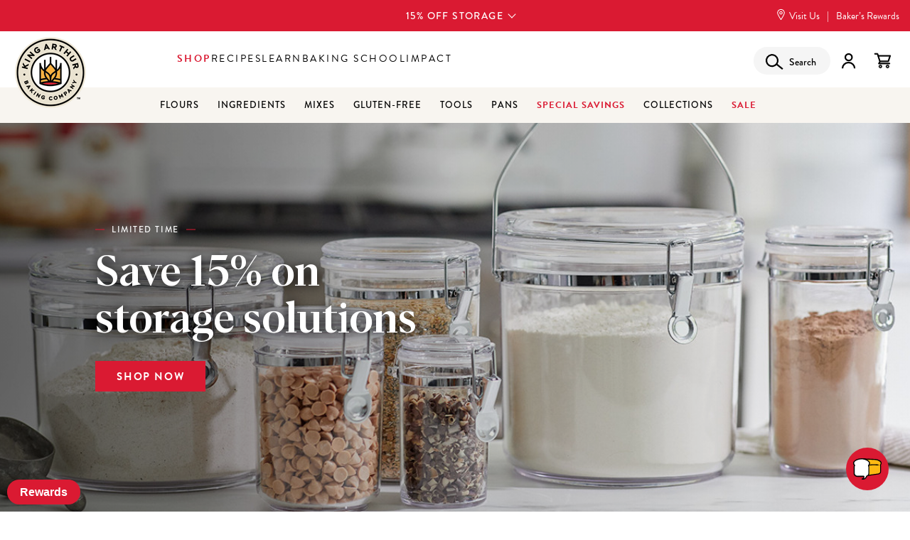

--- FILE ---
content_type: text/html; charset=UTF-8
request_url: https://shop.kingarthurbaking.com/
body_size: 44233
content:

<!DOCTYPE html>
<html class="no-js" lang="en">
    <head>
        <title>Shop King Arthur Baking | Premium Flours, Mixes &amp; Baking Tools Online</title>
        <meta name="description" content="Shop King Arthur Baking for premium flours, tools, and mixes. Trusted by bakers since 1790. Quality ingredients for perfect results every time"><link rel='canonical' href='https://shop.kingarthurbaking.com/' /><meta name='platform' content='bigcommerce.stencil' />
        
         
        <link href="https://cdn11.bigcommerce.com/s-ihwnd7z21q/product_images/favicon.ico" rel="shortcut icon">
        <meta name="viewport" content="width=device-width, initial-scale=1">
        <script src="https://cmp.osano.com/16BVKQTfs1jrp3fQq/38f12463-ec03-4b90-bebd-1d81c52b1d3d/osano.js"></script>

        <link rel="preconnect" href="https://use.typekit.net" crossorigin="">
        <link rel="preload" as="style" href="https://use.typekit.net/qwi2npt.css">

        <script>
          !function(e,n,t,i,r,o){function s(e){if("number"!=typeof e)return e;var n=new Date;return new Date(n.getTime()+1e3*e)}var a=4e3,c="xnpe_async_hide";function p(e){return e.reduce((function(e,n){return e[n]=function(){e._.push([n.toString(),arguments])},e}),{_:[]})}function m(e,n,t){var i=t.createElement(n);i.src=e;var r=t.getElementsByTagName(n)[0];return r.parentNode.insertBefore(i,r),i}function u(e){return"[object Date]"===Object.prototype.toString.call(e)}o.target=o.target||"https://api.exponea.com",o.file_path=o.file_path||o.target+"/js/exponea.min.js",r[n]=p(["anonymize","initialize","identify","getSegments","update","track","trackLink","trackEnhancedEcommerce","getHtml","showHtml","showBanner","showWebLayer","ping","getAbTest","loadDependency","getRecommendation","reloadWebLayers","_preInitialize","_initializeConfig"]),r[n].notifications=p(["isAvailable","isSubscribed","subscribe","unsubscribe"]),r[n].segments=p(["subscribe"]),r[n]["snippetVersion"]="v2.7.0",function(e,n,t){e[n]["_"+t]={},e[n]["_"+t].nowFn=Date.now,e[n]["_"+t].snippetStartTime=e[n]["_"+t].nowFn()}(r,n,"performance"),function(e,n,t,i,r,o){e[r]={sdk:e[i],sdkObjectName:i,skipExperiments:!!t.new_experiments,sign:t.token+"/"+(o.exec(n.cookie)||["","new"])[1],path:t.target}}(r,e,o,n,i,RegExp("__exponea_etc__"+"=([\\w-]+)")),function(e,n,t){m(e.file_path,n,t)}(o,t,e),function(e,n,t,i,r,o,p){if(e.new_experiments){!0===e.new_experiments&&(e.new_experiments={});var l,f=e.new_experiments.hide_class||c,_=e.new_experiments.timeout||a,g=encodeURIComponent(o.location.href.split("#")[0]);e.cookies&&e.cookies.expires&&("number"==typeof e.cookies.expires||u(e.cookies.expires)?l=s(e.cookies.expires):e.cookies.expires.tracking&&("number"==typeof e.cookies.expires.tracking||u(e.cookies.expires.tracking))&&(l=s(e.cookies.expires.tracking))),l&&l<new Date&&(l=void 0);var d=e.target+"/webxp/"+n+"/"+o[t].sign+"/modifications.min.js?http-referer="+g+"&timeout="+_+"ms"+(l?"&cookie-expires="+Math.floor(l.getTime()/1e3):"");"sync"===e.new_experiments.mode&&o.localStorage.getItem("__exponea__sync_modifications__")?function(e,n,t,i,r){t[r][n]="<"+n+' src="'+e+'"></'+n+">",i.writeln(t[r][n]),i.writeln("<"+n+">!"+r+".init && document.writeln("+r+"."+n+'.replace("/'+n+'/", "/'+n+'-async/").replace("><", " async><"))</'+n+">")}(d,n,o,p,t):function(e,n,t,i,r,o,s,a){o.documentElement.classList.add(e);var c=m(t,i,o);function p(){r[a].init||m(t.replace("/"+i+"/","/"+i+"-async/"),i,o)}function u(){o.documentElement.classList.remove(e)}c.onload=p,c.onerror=p,r.setTimeout(u,n),r[s]._revealPage=u}(f,_,d,n,o,p,r,t)}}(o,t,i,0,n,r,e),function(e,n,t){var i;e[n]._initializeConfig(t),(null===(i=t.experimental)||void 0===i?void 0:i.non_personalized_weblayers)&&e[n]._preInitialize(t),e[n].start=function(i){i&&Object.keys(i).forEach((function(e){return t[e]=i[e]})),e[n].initialize(t)}}(r,n,o)}(document,"exponea","script","webxpClient",window,{
            target: "https://us3-api.eng.bloomreach.com",
            token: "cb973830-3819-11f0-b80d-3697b8bbf344",
            experimental: {
              non_personalized_weblayers: true
            },
          });
          window.Osano = window.Osano || {};
          var br_allowed = true;
          if ('cm' in Osano && 'getConsent' in Osano.cm) {
            var consent = Osano.cm.getConsent();
            if ('PERSONALIZATION' in consent && consent.PERSONALIZATION === 'DENY') {
              br_allowed = false;
            }
          }
          if (br_allowed) {
            exponea.start();
          }
        </script>
        <script src="https://cdn11.bigcommerce.com/s-ihwnd7z21q/stencil/c3da0530-be3d-013e-5bf7-1ef4e2705301/e/c3555d20-cfbb-013e-f8fc-3e73ab65dab6/js/theme/custom/jquery.min.js"></script>
       
        <script nonce="">  document.documentElement.className = document.documentElement.className.replace('no-js', 'js');</script>
        
        <script nonce="">
    function browserSupportsAllFeatures() {
        return window.Promise
            && window.fetch
            && window.URL
            && window.URLSearchParams
            && window.WeakMap
            // object-fit support
            && ('objectFit' in document.documentElement.style);
    }
    function loadScript(src) {
        var js = document.createElement('script');
        js.src = src;
        js.onerror = function () {
            console.error('Failed to load polyfill script ' + src);
        };
        document.head.appendChild(js);
    }
    if (!browserSupportsAllFeatures()) {
        loadScript('https://cdn11.bigcommerce.com/s-ihwnd7z21q/stencil/c3da0530-be3d-013e-5bf7-1ef4e2705301/e/c3555d20-cfbb-013e-f8fc-3e73ab65dab6/dist/theme-bundle.polyfills.js');
    }
</script>
        
        <script>window.consentManagerTranslations = `{"locale":"en","locales":{"consent_manager.data_collection_warning":"en","consent_manager.accept_all_cookies":"en","consent_manager.gdpr_settings":"en","consent_manager.manage_data_collection_preferences":"en","consent_manager.data_collection_preferences":"en","consent_manager.use_data_by_cookies":"en","consent_manager.data_categories_table":"en","consent_manager.allow":"en","consent_manager.accept":"en","consent_manager.deny":"en","consent_manager.dismiss":"en","consent_manager.reject_all":"en","consent_manager.category":"en","consent_manager.purpose":"en","consent_manager.functional_category":"en","consent_manager.functional_purpose":"en","consent_manager.analytics_category":"en","consent_manager.analytics_purpose":"en","consent_manager.targeting_category":"en","consent_manager.advertising_category":"en","consent_manager.advertising_purpose":"en","consent_manager.essential_category":"en","consent_manager.esential_purpose":"en","consent_manager.yes":"en","consent_manager.no":"en","consent_manager.not_available":"en","consent_manager.cancel":"en","consent_manager.save":"en","consent_manager.back_to_preferences":"en","consent_manager.close_without_changes":"en","consent_manager.unsaved_changes":"en","consent_manager.by_using":"en","consent_manager.agree_on_data_collection":"en","consent_manager.change_preferences":"en","consent_manager.cancel_dialog_title":"en","consent_manager.privacy_policy":"en","consent_manager.allow_category_tracking":"en","consent_manager.disallow_category_tracking":"en"},"translations":{"consent_manager.data_collection_warning":"We use cookies (and other similar technologies) to collect data to improve your shopping experience.","consent_manager.accept_all_cookies":"Accept All Cookies","consent_manager.gdpr_settings":"Settings","consent_manager.manage_data_collection_preferences":"Manage Website Data Collection Preferences","consent_manager.data_collection_preferences":"Website Data Collection Preferences","consent_manager.use_data_by_cookies":" uses data collected by cookies and JavaScript libraries to improve your shopping experience.","consent_manager.data_categories_table":"The table below outlines how we use this data by category. To opt out of a category of data collection, select 'No' and save your preferences.","consent_manager.allow":"Allow","consent_manager.accept":"Accept","consent_manager.deny":"Deny","consent_manager.dismiss":"Dismiss","consent_manager.reject_all":"Reject all","consent_manager.category":"Category","consent_manager.purpose":"Purpose","consent_manager.functional_category":"Functional","consent_manager.functional_purpose":"Enables enhanced functionality, such as videos and live chat. If you do not allow these, then some or all of these functions may not work properly.","consent_manager.analytics_category":"Analytics","consent_manager.analytics_purpose":"Provide statistical information on site usage, e.g., web analytics so we can improve this website over time.","consent_manager.targeting_category":"Targeting","consent_manager.advertising_category":"Advertising","consent_manager.advertising_purpose":"Used to create profiles or personalize content to enhance your shopping experience.","consent_manager.essential_category":"Essential","consent_manager.esential_purpose":"Essential for the site and any requested services to work, but do not perform any additional or secondary function.","consent_manager.yes":"Yes","consent_manager.no":"No","consent_manager.not_available":"N/A","consent_manager.cancel":"Cancel","consent_manager.save":"Save","consent_manager.back_to_preferences":"Back to Preferences","consent_manager.close_without_changes":"You have unsaved changes to your data collection preferences. Are you sure you want to close without saving?","consent_manager.unsaved_changes":"You have unsaved changes","consent_manager.by_using":"By using our website, you're agreeing to our","consent_manager.agree_on_data_collection":"By using our website, you're agreeing to the collection of data as described in our ","consent_manager.change_preferences":"You can change your preferences at any time","consent_manager.cancel_dialog_title":"Are you sure you want to cancel?","consent_manager.privacy_policy":"Privacy Policy","consent_manager.allow_category_tracking":"Allow [CATEGORY_NAME] tracking","consent_manager.disallow_category_tracking":"Disallow [CATEGORY_NAME] tracking"}}`;</script>
        
        <script nonce=""> window.lazySizesConfig = window.lazySizesConfig || {}; window.lazySizesConfig.loadMode = 1;</script>

				<link rel="stylesheet" media="all" href="https://use.typekit.net/qwi2npt.css">        
       	<style>
					@font-face {
						font-family: 'kab-icons';
						src:  url('/content/fonts/kab-icons.eot?8snttk');
						src:  url('/content/fonts/kab-icons.eot?8snttk#iefix') format('embedded-opentype'),
							url('/content/fonts/kab-icons.ttf?8snttk') format('truetype'),
							url('/content/fonts/kab-icons.woff?8snttk') format('woff'),
							url('/content/fonts/kab-icons.svg?8snttk#kab-icons') format('svg');
						font-weight: normal;
						font-style: normal;
						font-display: block;
					}
				</style>
        
        <script nonce="" async src="https://cdn11.bigcommerce.com/s-ihwnd7z21q/stencil/c3da0530-be3d-013e-5bf7-1ef4e2705301/e/c3555d20-cfbb-013e-f8fc-3e73ab65dab6/dist/theme-bundle.head_async.js"></script>
        <link data-stencil-stylesheet href="https://cdn11.bigcommerce.com/s-ihwnd7z21q/stencil/c3da0530-be3d-013e-5bf7-1ef4e2705301/e/c3555d20-cfbb-013e-f8fc-3e73ab65dab6/css/theme-6240a4c0-da90-013e-67aa-46fdd62796eb.css" rel="stylesheet">
        <script nonce="" src="https://rapid-cdn.yottaa.com/rapid/lib/OxPT6H61GJkLAw.js"></script>
        <!-- Start Tracking Code for analytics_siteverification -->

<meta name="p:domain_verify" content="0141af6904f9685eaafe9b65c80cf9d3"/>
<script src=https://www.dwin1.com/19038.js type="text/javascript" defer="defer"></script>

<!-- End Tracking Code for analytics_siteverification -->


<script type="text/javascript" src="https://checkout-sdk.bigcommerce.com/v1/loader.js" defer ></script>
<script type="text/javascript">
var BCData = {};
</script>
<script src='https://swymv3enterprise-01.azureedge.net/code/swym-bigcommerce.js' async></script><script src='https://swymv3enterprise-01.azureedge.net/code/swym_fb_pixel.js'  ></script><script>
  if (window.location.pathname == '/giftcertificates.php') {
    if (!(window.location.search.includes('action=balance'))) {
      window.location.replace('https://shop.kingarthurbaking.com/gifts/gift-cards');
    }
  }
</script><script type="text/javascript" id="swym-js-page-context">




  




  
  
 var swymproduct = {};


(function() {
  window.swymJSObject = {
    pid: "46qHqNtwHKhsxo5Ppnm7fblMTBxCHkYVu4je8Cc/CrE=",
    storeHash: "ihwnd7z21q",
    apiToken: "eyJ0eXAiOiJKV1QiLCJhbGciOiJFUzI1NiJ9.[base64].rQEmWyiDsTyNP5VoSb2OygAzrSudxMnT-TpFXcYhPDbGrzG5-WlzT5AmxgNeUFLxgtx8bOCJQ8gG80YO9CwxRw"
  };
  window.getSwymPageContext = function() {
    var pageData = JSON.parse("{\"swym_pagetype\":\"default\",\"swym_custid\":null,\"swym_cust_extra_check\":false,\"swym_wls\":null,\"swym_breadcrumbs\":[{\"url\":\"https://shop.kingarthurbaking.com/\",\"name\":\"Home\"}],\"et\":0}");
    pageData.swym_product = swymproduct;
    return pageData;
  };
  window.swymJSBCLoad = function() {
    window.SwymPageContext = window.getSwymPageContext();
    if(!window._swat) {
      (function (s, w, r, e, l, a, y) {
        r['SwymRetailerConfig'] = s;
        r[s] = r[s] || function (k, v) {
          r[s][k] = v;
        };
      })('_swrc', '', window);
      _swrc('RetailerId', swymJSObject.pid);
      _swrc('ApiToken', swymJSObject.apiToken);
      _swrc('Callback', function(){initSwymBC();});
    } else if(window._swat.postLoader) {
      _swrc = window._swat.postLoader;
      _swrc('RetailerId', swymJSObject.pid);
      _swrc('ApiToken', swymJSObject.apiToken);
      _swrc('Callback', function(){initSwymBC();});
    } else {
      initSwymBC();
    }
  };
  swymJSBCLoad();
})();
</script><script>window.kabLoginStatus = ''.length ? true : false;</script>
<!-- TikTok Pixel Code Start: Initialization Script & Page Event -->
<script>
!function (w, d, t) {
  w.TiktokAnalyticsObject=t;var ttq=w[t]=w[t]||[];ttq.methods=["page","track","identify","instances","debug","on","off","once","ready","alias","group","enableCookie","disableCookie"],ttq.setAndDefer=function(t,e){t[e]=function(){t.push([e].concat(Array.prototype.slice.call(arguments,0)))}};for(var i=0;i<ttq.methods.length;i++)ttq.setAndDefer(ttq,ttq.methods[i]);ttq.instance=function(t){for(var e=ttq._i[t]||[],n=0;n<ttq.methods.length;n++)ttq.setAndDefer(e,ttq.methods[n]);return e},ttq.load=function(e,n){var i="https://analytics.tiktok.com/i18n/pixel/events.js";ttq._i=ttq._i||{},ttq._i[e]=[],ttq._i[e]._u=i,ttq._t=ttq._t||{},ttq._t[e]=+new Date,ttq._o=ttq._o||{},ttq._o[e]=n||{},ttq._partner=ttq._partner||"BigCommerce";var o=document.createElement("script");o.type="text/javascript",o.async=!0,o.src=i+"?sdkid="+e+"&lib="+t;var a=document.getElementsByTagName("script")[0];a.parentNode.insertBefore(o,a)};

  ttq.load('CKRRVC3C77U81CKC8UMG');
  ttq.page();
}(window, document, 'ttq');

if (typeof BODL === 'undefined') {
  // https://developer.bigcommerce.com/theme-objects/breadcrumbs
  
  // https://developer.bigcommerce.com/theme-objects/brand
  
  // https://developer.bigcommerce.com/theme-objects/category
  
  
  // https://developer.bigcommerce.com/theme-objects/product
  
  
  
  
  
  
  
  // https://developer.bigcommerce.com/theme-objects/products
  
  // https://developer.bigcommerce.com/theme-objects/product_results
  
  // https://developer.bigcommerce.com/theme-objects/order
  
  // https://developer.bigcommerce.com/theme-objects/wishlist
  
  // https://developer.bigcommerce.com/theme-objects/wishlist
  
  // https://developer.bigcommerce.com/theme-objects/cart
  // (Fetching selective cart data to prevent additional payment button object html from causing JS parse error)
  
  
  // https://developer.bigcommerce.com/theme-objects/customer
  var BODL = JSON.parse("{\"swym_pagetype\":\"default\",\"swym_custid\":null,\"swym_cust_extra_check\":false,\"swym_wls\":null,\"swym_breadcrumbs\":[{\"url\":\"https://shop.kingarthurbaking.com/\",\"name\":\"Home\"}],\"et\":0,\"breadcrumbs\":[{\"url\":\"https://shop.kingarthurbaking.com/\",\"name\":\"Home\"}],\"products\":{\"featured\":[{\"id\":839,\"sku\":\"VG0014\",\"name\":\"King Arthur Pure Vanilla Extract\",\"url\":\"https://shop.kingarthurbaking.com/items/king-arthur-pure-vanilla-extract\",\"availability\":\"Ground Shipping Only\",\"rating\":null,\"brand\":{\"name\":\"KINGARTHUR\"},\"category\":[\"Ingredients\",\"Ingredients/Vanilla\",\"Collections/Best Sellers\",\"Collections/Cookie Creativity\",\"Collections/Pantry Starts Here\",\"Collections/Secret Ingredients\",\"Ingredients/Extracts & Flavorings\",\"Collections/Cake Made Easy\",\"Passover\",\"Celebration\",\"Collections/Winter Baking\",\"Collections/Valentines Day\"],\"summary\":\"Pure Vanilla Extract - the #1 product you need for baking success.\\nNo baking pantry is complete without vanilla — it's an essential ingredient in everything from chocolate chip cookies to waffles to...\",\"image\":{\"data\":\"https://cdn11.bigcommerce.com/s-ihwnd7z21q/images/stencil/{:size}/products/839/4383/VanillaGroup__16198.1762195094.jpg?c=1\",\"alt\":\"King Arthur Pure Vanilla Extract group\"},\"images\":[{\"data\":\"https://cdn11.bigcommerce.com/s-ihwnd7z21q/images/stencil/{:size}/products/839/4383/VanillaGroup__16198.1762195094.jpg?c=1\",\"alt\":\"King Arthur Pure Vanilla Extract group\"},{\"data\":\"https://cdn11.bigcommerce.com/s-ihwnd7z21q/images/stencil/{:size}/products/839/3768/Vanilla-Extract-21-3_01__68471.1767715900.jpg?c=1\",\"alt\":\"King Arthur Pure Vanilla Extract on table\"},{\"data\":\"https://cdn11.bigcommerce.com/s-ihwnd7z21q/images/stencil/{:size}/products/839/9507/Vanilla__61202.1767715900.jpg?c=1\",\"alt\":\"King Arthur Pure Vanilla Extract group\"},{\"data\":\"https://cdn11.bigcommerce.com/s-ihwnd7z21q/images/stencil/{:size}/products/839/4630/201282_Easy-Cheesecake__80660.1735844822.jpg?c=1\",\"alt\":\"Easy cheesecake made with King Arthur Pure Vanilla Extract\"},{\"data\":\"https://cdn11.bigcommerce.com/s-ihwnd7z21q/images/stencil/{:size}/products/839/4631/201282_Ultra-Vanilla-Cupcakes__81890.1735844822.jpg?c=1\",\"alt\":\"Ultra vanilla cupcakes made with King Arthur Pure Vanilla Extract\"}],\"date_added\":\"Sep 30th 2021\",\"pre_order\":false,\"show_cart_action\":true,\"has_options\":true,\"stock_level\":null,\"low_stock_level\":null,\"qty_in_cart\":0,\"custom_fields\":[{\"id\":20357,\"name\":\"swym-disabled\",\"value\":\"false\"},{\"id\":20358,\"name\":\"_Special_Savings\",\"value\":\"No\"},{\"id\":20359,\"name\":\"_Promo_Exclusion\",\"value\":\"No\"},{\"id\":20360,\"name\":\"_badge_glutenfree\",\"value\":\"No\"},{\"id\":20361,\"name\":\"_badge_kosherpareve\",\"value\":\"Yes\"},{\"id\":20362,\"name\":\"_badge_kosherdairy\",\"value\":\"No\"},{\"id\":20363,\"name\":\"_badge_organic\",\"value\":\"No\"},{\"id\":20364,\"name\":\"_badge_wholegrain\",\"value\":\"No\"},{\"id\":20365,\"name\":\"_badge_wholegrain50\",\"value\":\"No\"},{\"id\":20366,\"name\":\"_badge_wholegrain100\",\"value\":\"No\"},{\"id\":20367,\"name\":\"_badge_sourcednongmo\",\"value\":\"No\"},{\"id\":20368,\"name\":\"_badge_nongmo\",\"value\":\"No\"},{\"id\":20369,\"name\":\"_badge_madeintheusa\",\"value\":\"No\"},{\"id\":20370,\"name\":\"_badge_1percent\",\"value\":\"0\"},{\"id\":20371,\"name\":\"_badge_1for1\",\"value\":\"0\"},{\"id\":20372,\"name\":\"_badge_recycle\",\"value\":\"0\"},{\"id\":20373,\"name\":\"_badge_ketofriendly\",\"value\":\"0\"},{\"id\":20374,\"name\":\"_badge_justaddwater\",\"value\":\"0\"},{\"id\":20375,\"name\":\"_badge_bcorp\",\"value\":\"0\"},{\"id\":20376,\"name\":\"_Parent_Category\",\"value\":\"Ingredients\"},{\"id\":20377,\"name\":\"_Child_Category\",\"value\":\"Vanilla\"},{\"id\":20378,\"name\":\"_Online_Exclusive\",\"value\":\"0\"},{\"id\":20379,\"name\":\"_KAB_Exclusive\",\"value\":\"0\"},{\"id\":20380,\"name\":\"_sale_label\",\"value\":\"No\"},{\"id\":20381,\"name\":\"_clearance_label\",\"value\":\"No\"},{\"id\":20382,\"name\":\"_special_savings_label\",\"value\":\"No\"},{\"id\":20383,\"name\":\"_free_ship_label\",\"value\":\"No\"},{\"id\":20384,\"name\":\"_ground_ship_label\",\"value\":\"Yes\"},{\"id\":24555,\"name\":\"_label_path\",\"value\":\"0\"},{\"id\":24556,\"name\":\"_package_path\",\"value\":\"/content/packaging/211321.pdf\"},{\"id\":30295,\"name\":\"_best_seller_label\",\"value\":\"Yes\"},{\"id\":41185,\"name\":\"_brand_label\",\"value\":\"King Arthur Baking\"},{\"id\":41186,\"name\":\"_flavor_label\",\"value\":\"Vanilla\"},{\"id\":48866,\"name\":\"_review_avg_score\",\"value\":\"4.8\"},{\"id\":48875,\"name\":\"_review_count\",\"value\":\"1589\"}],\"num_reviews\":null,\"weight\":{\"formatted\":\"1.25 Ounces\",\"value\":1.25},\"demo\":false,\"price\":{\"without_tax\":{\"currency\":\"USD\",\"formatted\":\"$38.95\",\"value\":38.95},\"price_range\":{\"min\":{\"without_tax\":{\"currency\":\"USD\",\"formatted\":\"$38.95\",\"value\":38.95},\"tax_label\":\"Tax\"},\"max\":{\"without_tax\":{\"currency\":\"USD\",\"formatted\":\"$144.95\",\"value\":144.95},\"tax_label\":\"Tax\"}},\"tax_label\":\"Tax\"}},{\"id\":833,\"sku\":\"VG0006\",\"name\":\"Half-Sheet Baking Parchment Paper\",\"url\":\"https://shop.kingarthurbaking.com/items/half-sheet-baking-parchment-paper\",\"availability\":\"\",\"rating\":null,\"brand\":{\"name\":\"KINGARTHUR\"},\"category\":[\"Tools\",\"Tools/Bread\",\"Tools/Storage\",\"Tools/Cake & Cookie\",\"Collections/Best Sellers\",\"Tools/Parchment & Mats\",\"Collections/Cookie Creativity\",\"Collections/Pantry Starts Here\",\"Collections/Sourdough Savvy\",\"Collections/Your Best Bread\",\"Collections/Pizza Perfection\",\"Collections/Scrumptious Scones\",\"Tools/King Arthur\",\"Collections/Baking School Favorites\",\"Parchment Paper\",\"Collections/Made in the USA\",\"Tools/Storage/Wraps\",\"USA Tools\",\"holiday helpers\",\"Tools/Pizza\",\"Collections/DIY Perfect Pasta\",\"Collections/Winter Baking\"],\"summary\":\"Parchment paper is behind (or under!) everything we bake in our test kitchen.\\nNonstick, precut, reusable parchment paper is your best baking assistant. There's almost nothing it can't make easier...\",\"image\":{\"data\":\"https://cdn11.bigcommerce.com/s-ihwnd7z21q/images/stencil/{:size}/products/833/3108/100656_ParchmentC20-4__52409.1735844725.jpg?c=1\",\"alt\":\"Parchment Paper Package Image\"},\"images\":[{\"data\":\"https://cdn11.bigcommerce.com/s-ihwnd7z21q/images/stencil/{:size}/products/833/3108/100656_ParchmentC20-4__52409.1735844725.jpg?c=1\",\"alt\":\"Parchment Paper Package Image\"},{\"data\":\"https://cdn11.bigcommerce.com/s-ihwnd7z21q/images/stencil/{:size}/products/833/3429/ParchmentGIF_122021__80366.1735844725.gif?c=1\",\"alt\":\"Parchment and Cookies GIF\"},{\"data\":\"https://cdn11.bigcommerce.com/s-ihwnd7z21q/images/stencil/{:size}/products/833/3110/100656_Parchment_20-3_web_2__54429.1735844725.jpg?c=1\",\"alt\":\"Parchment Paper with Cookies on a half-sheet\"},{\"data\":\"https://cdn11.bigcommerce.com/s-ihwnd7z21q/images/stencil/{:size}/products/833/3111/100656_Weeknight-Neapolitan-Pizza_21-2_cover__02298.1735844725.jpg?c=1\",\"alt\":\"Parchment paper with pizza\"},{\"data\":\"https://cdn11.bigcommerce.com/s-ihwnd7z21q/images/stencil/{:size}/products/833/3112/100656_Parchment-KAF_21-1_web-01__66937.1735844725.jpg?c=1\",\"alt\":\"Parchment Paper In use\"}],\"date_added\":\"Sep 30th 2021\",\"pre_order\":false,\"show_cart_action\":true,\"has_options\":true,\"stock_level\":null,\"low_stock_level\":null,\"qty_in_cart\":0,\"custom_fields\":[{\"id\":20189,\"name\":\"swym-disabled\",\"value\":\"false\"},{\"id\":20190,\"name\":\"_Special_Savings\",\"value\":\"No\"},{\"id\":20191,\"name\":\"_Promo_Exclusion\",\"value\":\"No\"},{\"id\":20192,\"name\":\"_badge_glutenfree\",\"value\":\"No\"},{\"id\":20193,\"name\":\"_badge_kosherpareve\",\"value\":\"Yes\"},{\"id\":20194,\"name\":\"_badge_kosherdairy\",\"value\":\"No\"},{\"id\":20195,\"name\":\"_badge_organic\",\"value\":\"No\"},{\"id\":20196,\"name\":\"_badge_wholegrain\",\"value\":\"No\"},{\"id\":20197,\"name\":\"_badge_wholegrain50\",\"value\":\"No\"},{\"id\":20198,\"name\":\"_badge_wholegrain100\",\"value\":\"No\"},{\"id\":20199,\"name\":\"_badge_sourcednongmo\",\"value\":\"No\"},{\"id\":20200,\"name\":\"_badge_nongmo\",\"value\":\"Yes\"},{\"id\":20201,\"name\":\"_badge_madeintheusa\",\"value\":\"No\"},{\"id\":20202,\"name\":\"_badge_1percent\",\"value\":\"0\"},{\"id\":20203,\"name\":\"_badge_1for1\",\"value\":\"0\"},{\"id\":20204,\"name\":\"_badge_recycle\",\"value\":\"0\"},{\"id\":20205,\"name\":\"_badge_ketofriendly\",\"value\":\"0\"},{\"id\":20206,\"name\":\"_badge_justaddwater\",\"value\":\"0\"},{\"id\":20207,\"name\":\"_badge_bcorp\",\"value\":\"0\"},{\"id\":20208,\"name\":\"_Parent_Category\",\"value\":\"Tools\"},{\"id\":20209,\"name\":\"_Child_Category\",\"value\":\"Parchment & Mats\"},{\"id\":20210,\"name\":\"_Online_Exclusive\",\"value\":\"0\"},{\"id\":20211,\"name\":\"_KAB_Exclusive\",\"value\":\"0\"},{\"id\":20212,\"name\":\"_sale_label\",\"value\":\"No\"},{\"id\":20213,\"name\":\"_clearance_label\",\"value\":\"No\"},{\"id\":20214,\"name\":\"_special_savings_label\",\"value\":\"No\"},{\"id\":20215,\"name\":\"_free_ship_label\",\"value\":\"No\"},{\"id\":20216,\"name\":\"_ground_ship_label\",\"value\":\"No\"},{\"id\":30297,\"name\":\"_best_seller_label\",\"value\":\"Yes\"},{\"id\":48854,\"name\":\"_review_avg_score\",\"value\":\"4.9\"},{\"id\":48864,\"name\":\"_review_count\",\"value\":\"6245\"}],\"num_reviews\":null,\"weight\":{\"formatted\":\"1.80 Ounces\",\"value\":1.8},\"demo\":false,\"price\":{\"without_tax\":{\"currency\":\"USD\",\"formatted\":\"$21.21\",\"value\":21.21},\"non_sale_price_without_tax\":{\"currency\":\"USD\",\"formatted\":\"$24.95\",\"value\":24.95},\"sale_price_without_tax\":{\"currency\":\"USD\",\"formatted\":\"$21.21\",\"value\":21.21},\"price_range\":{\"min\":{\"without_tax\":{\"currency\":\"USD\",\"formatted\":\"$16.96\",\"value\":16.96},\"tax_label\":\"Tax\"},\"max\":{\"without_tax\":{\"currency\":\"USD\",\"formatted\":\"$21.21\",\"value\":21.21},\"tax_label\":\"Tax\"}},\"tax_label\":\"Tax\"}},{\"id\":764,\"sku\":\"210100\",\"name\":\"'00' Pizza Flour\",\"url\":\"https://shop.kingarthurbaking.com/items/00-pizza-flour\",\"availability\":\"\",\"rating\":null,\"brand\":{\"name\":\"KINGARTHUR\"},\"category\":[\"Collections/Best Sellers\",\"Collections/Pantry Starts Here\",\"Flours\",\"Collections/Pizza Perfection\",\"Flours/Pasta & Pizza Flours\",\"Flours/Specialty Flours\",\"Collections/Recipe of the Year\"],\"summary\":\"Use our '00' Pizza Flour to achieve your best Neapolitan-style pizza crust.\\nWith its crisp and chewy crust, Neapolitan pizza, or pizza Napoletana, is as classic as it gets. Our ‘00’ Pizza Flour makes...\",\"image\":{\"data\":\"https://cdn11.bigcommerce.com/s-ihwnd7z21q/images/stencil/{:size}/products/764/7959/210100-front__36569_5182__96622.1724079457.jpg?c=1\",\"alt\":\"'00' Pizza Flour Front of Package\"},\"images\":[{\"data\":\"https://cdn11.bigcommerce.com/s-ihwnd7z21q/images/stencil/{:size}/products/764/7959/210100-front__36569_5182__96622.1724079457.jpg?c=1\",\"alt\":\"'00' Pizza Flour Front of Package\"},{\"data\":\"https://cdn11.bigcommerce.com/s-ihwnd7z21q/images/stencil/{:size}/products/764/7960/210100_Neapolitan-Pizza_0884__35714_3124__75514.1724079457.jpg?c=1\",\"alt\":\"Neapolitan Pizza Top Down  Image\"},{\"data\":\"https://cdn11.bigcommerce.com/s-ihwnd7z21q/images/stencil/{:size}/products/764/7961/Pizza-Babka-22-1-05__05921_3894__38471.1724079458.jpg?c=1\",\"alt\":\"Pizza Babka\"},{\"data\":\"https://cdn11.bigcommerce.com/s-ihwnd7z21q/images/stencil/{:size}/products/764/7962/00-pizza-flour-3-lbs-4__95693_2028__10844.1724079458.jpg?c=1\",\"alt\":\"Neapolitan Pizza Side View of Crust\"},{\"data\":\"https://cdn11.bigcommerce.com/s-ihwnd7z21q/images/stencil/{:size}/products/764/5181/210100-back__42285.1724079457.jpg?c=1\",\"alt\":\"'00' Pizza Flour Back of Package\"}],\"date_added\":\"Sep 30th 2021\",\"pre_order\":false,\"show_cart_action\":true,\"has_options\":false,\"stock_level\":null,\"low_stock_level\":null,\"qty_in_cart\":0,\"custom_fields\":[{\"id\":18257,\"name\":\"swym-disabled\",\"value\":\"false\"},{\"id\":18258,\"name\":\"_Special_Savings\",\"value\":\"No\"},{\"id\":18259,\"name\":\"_Promo_Exclusion\",\"value\":\"No\"},{\"id\":18260,\"name\":\"_badge_glutenfree\",\"value\":\"No\"},{\"id\":18261,\"name\":\"_badge_kosherpareve\",\"value\":\"Yes\"},{\"id\":18262,\"name\":\"_badge_kosherdairy\",\"value\":\"No\"},{\"id\":18263,\"name\":\"_badge_organic\",\"value\":\"No\"},{\"id\":18264,\"name\":\"_badge_wholegrain\",\"value\":\"No\"},{\"id\":18265,\"name\":\"_badge_wholegrain50\",\"value\":\"No\"},{\"id\":18266,\"name\":\"_badge_wholegrain100\",\"value\":\"No\"},{\"id\":18267,\"name\":\"_badge_sourcednongmo\",\"value\":\"No\"},{\"id\":18268,\"name\":\"_badge_nongmo\",\"value\":\"Yes\"},{\"id\":18269,\"name\":\"_badge_madeintheusa\",\"value\":\"No\"},{\"id\":18270,\"name\":\"_badge_1percent\",\"value\":\"0\"},{\"id\":18271,\"name\":\"_badge_1for1\",\"value\":\"0\"},{\"id\":18272,\"name\":\"_badge_recycle\",\"value\":\"0\"},{\"id\":18273,\"name\":\"_badge_ketofriendly\",\"value\":\"0\"},{\"id\":18274,\"name\":\"_badge_justaddwater\",\"value\":\"0\"},{\"id\":18275,\"name\":\"_badge_bcorp\",\"value\":\"0\"},{\"id\":18276,\"name\":\"_Parent_Category\",\"value\":\"Flours\"},{\"id\":18277,\"name\":\"_Child_Category\",\"value\":\"Pasta & Pizza\"},{\"id\":18278,\"name\":\"_Online_Exclusive\",\"value\":\"0\"},{\"id\":18279,\"name\":\"_KAB_Exclusive\",\"value\":\"0\"},{\"id\":18280,\"name\":\"_sale_label\",\"value\":\"No\"},{\"id\":18281,\"name\":\"_clearance_label\",\"value\":\"No\"},{\"id\":18282,\"name\":\"_special_savings_label\",\"value\":\"No\"},{\"id\":18283,\"name\":\"_free_ship_label\",\"value\":\"No\"},{\"id\":18284,\"name\":\"_ground_ship_label\",\"value\":\"No\"},{\"id\":25127,\"name\":\"_label_path\",\"value\":\"/content/label-path/210100.jpg\"},{\"id\":25128,\"name\":\"_package_path\",\"value\":\"/content/packaging/210100_new2.pdf\"},{\"id\":30312,\"name\":\"_best_seller_label\",\"value\":\"Yes\"},{\"id\":48730,\"name\":\"_review_avg_score\",\"value\":\"4.8\"},{\"id\":48739,\"name\":\"_review_count\",\"value\":\"1086\"}],\"num_reviews\":null,\"weight\":{\"formatted\":\"3.04 Ounces\",\"value\":3.04},\"demo\":false,\"add_to_cart_url\":\"https://shop.kingarthurbaking.com/cart.php?action=add&product_id=764\",\"price\":{\"without_tax\":{\"currency\":\"USD\",\"formatted\":\"$9.95\",\"value\":9.95},\"tax_label\":\"Tax\"}},{\"id\":638,\"sku\":\"201395\",\"name\":\"Pure Vanilla Plus\",\"url\":\"https://shop.kingarthurbaking.com/items/pure-vanilla-plus\",\"availability\":\"\",\"rating\":null,\"brand\":{\"name\":\"KINGARTHUR\"},\"category\":[\"Ingredients\",\"Ingredients/Vanilla\",\"Collections/Pantry Starts Here\",\"Collections/Secret Ingredients\",\"Ingredients/Extracts & Flavorings\",\"Collections/Valentines Day\"],\"summary\":\"A sweetened special blend of intense vanilla flecked with real vanilla seeds!\\nLike our Pure Vanilla Extract, Pure Vanilla Plus combines Madagascar and Tahitian vanilla for a rich, aromatic flavor,...\",\"image\":{\"data\":\"https://cdn11.bigcommerce.com/s-ihwnd7z21q/images/stencil/{:size}/products/638/7606/pure-vanilla-plus-4-oz-1__04134_1134__50333.1724079443.jpg?c=1\",\"alt\":\"Product Photo 1 Pure Vanilla Plus - 4 oz.\"},\"images\":[{\"data\":\"https://cdn11.bigcommerce.com/s-ihwnd7z21q/images/stencil/{:size}/products/638/7606/pure-vanilla-plus-4-oz-1__04134_1134__50333.1724079443.jpg?c=1\",\"alt\":\"Product Photo 1 Pure Vanilla Plus - 4 oz.\"},{\"data\":\"https://cdn11.bigcommerce.com/s-ihwnd7z21q/images/stencil/{:size}/products/638/7607/pure-vanilla-plus-4-oz-2__85700_1135__59629.1724079443.jpg?c=1\",\"alt\":\"Product Photo 2 Pure Vanilla Plus - 4 oz.\"},{\"data\":\"https://cdn11.bigcommerce.com/s-ihwnd7z21q/images/stencil/{:size}/products/638/7608/pure-vanilla-plus-4-oz-4__38752_1137__09533.1724079443.jpg?c=1\",\"alt\":\"Product Photo 4 Pure Vanilla Plus - 4 oz.\"}],\"date_added\":\"Sep 30th 2021\",\"pre_order\":false,\"show_cart_action\":true,\"has_options\":false,\"stock_level\":null,\"low_stock_level\":null,\"qty_in_cart\":0,\"custom_fields\":[{\"id\":14729,\"name\":\"swym-disabled\",\"value\":\"false\"},{\"id\":14730,\"name\":\"_Special_Savings\",\"value\":\"No\"},{\"id\":14731,\"name\":\"_Promo_Exclusion\",\"value\":\"No\"},{\"id\":14732,\"name\":\"_badge_glutenfree\",\"value\":\"No\"},{\"id\":14733,\"name\":\"_badge_kosherpareve\",\"value\":\"Yes\"},{\"id\":14734,\"name\":\"_badge_kosherdairy\",\"value\":\"No\"},{\"id\":14735,\"name\":\"_badge_organic\",\"value\":\"No\"},{\"id\":14736,\"name\":\"_badge_wholegrain\",\"value\":\"No\"},{\"id\":14737,\"name\":\"_badge_wholegrain50\",\"value\":\"No\"},{\"id\":14738,\"name\":\"_badge_wholegrain100\",\"value\":\"No\"},{\"id\":14739,\"name\":\"_badge_sourcednongmo\",\"value\":\"No\"},{\"id\":14740,\"name\":\"_badge_nongmo\",\"value\":\"No\"},{\"id\":14741,\"name\":\"_badge_madeintheusa\",\"value\":\"No\"},{\"id\":14742,\"name\":\"_badge_1percent\",\"value\":\"0\"},{\"id\":14743,\"name\":\"_badge_1for1\",\"value\":\"0\"},{\"id\":14744,\"name\":\"_badge_recycle\",\"value\":\"0\"},{\"id\":14745,\"name\":\"_badge_ketofriendly\",\"value\":\"0\"},{\"id\":14746,\"name\":\"_badge_justaddwater\",\"value\":\"0\"},{\"id\":14747,\"name\":\"_badge_bcorp\",\"value\":\"0\"},{\"id\":14748,\"name\":\"_Parent_Category\",\"value\":\"Ingredients\"},{\"id\":14749,\"name\":\"_Child_Category\",\"value\":\"Vanilla\"},{\"id\":14750,\"name\":\"_Online_Exclusive\",\"value\":\"0\"},{\"id\":14751,\"name\":\"_KAB_Exclusive\",\"value\":\"0\"},{\"id\":14752,\"name\":\"_sale_label\",\"value\":\"No\"},{\"id\":14753,\"name\":\"_clearance_label\",\"value\":\"No\"},{\"id\":14754,\"name\":\"_special_savings_label\",\"value\":\"No\"},{\"id\":14755,\"name\":\"_free_ship_label\",\"value\":\"No\"},{\"id\":14756,\"name\":\"_ground_ship_label\",\"value\":\"Yes\"},{\"id\":24821,\"name\":\"_label_path\",\"value\":\"/content/label-path/201395.jpg\"},{\"id\":24822,\"name\":\"_package_path\",\"value\":\"/content/packaging/201395_new.pdf\"},{\"id\":30411,\"name\":\"_best_seller_label\",\"value\":\"Yes\"},{\"id\":48523,\"name\":\"_review_avg_score\",\"value\":\"4.8\"},{\"id\":48533,\"name\":\"_review_count\",\"value\":\"497\"}],\"num_reviews\":null,\"weight\":{\"formatted\":\"0.25 Ounces\",\"value\":0.25},\"demo\":false,\"add_to_cart_url\":\"https://shop.kingarthurbaking.com/cart.php?action=add&product_id=638\",\"price\":{\"without_tax\":{\"currency\":\"USD\",\"formatted\":\"$24.95\",\"value\":24.95},\"tax_label\":\"Tax\"}},{\"id\":548,\"sku\":\"100209\",\"name\":\"Cranberry-Orange Scone Mix\",\"url\":\"https://shop.kingarthurbaking.com/items/cranberry-orange-scone-mix\",\"availability\":\"We are sorry, this item is temporarily unavailable\",\"rating\":null,\"brand\":{\"name\":\"KINGARTHUR\"},\"category\":[\"Collections/Best Sellers\",\"Mixes\",\"Collections/Pantry Starts Here\",\"Mixes/Scones\",\"Collections/Celebrate Breakfast\",\"Collections/Scrumptious Scones\",\"Mixes/Seasonal\",\"Mix & Match Mixes\"],\"summary\":\"Make Cranberry-Orange Scones in a pinch with our best-selling mix.\\nBring the tangy taste of cranberries and the zestiness of oranges to the table with our Cranberry-Orange Scone Mix! Deliciously...\",\"image\":{\"data\":\"https://cdn11.bigcommerce.com/s-ihwnd7z21q/images/stencil/{:size}/products/548/7173/100209__73660_3097__35536.1724079446.jpg?c=1\",\"alt\":\"Product Photo 1 Cranberry-Orange Scone Mix\"},\"images\":[{\"data\":\"https://cdn11.bigcommerce.com/s-ihwnd7z21q/images/stencil/{:size}/products/548/7173/100209__73660_3097__35536.1724079446.jpg?c=1\",\"alt\":\"Product Photo 1 Cranberry-Orange Scone Mix\"},{\"data\":\"https://cdn11.bigcommerce.com/s-ihwnd7z21q/images/stencil/{:size}/products/548/7174/100209_lifestyle_2__55276_3535__40259.1724079446.jpg?c=1\",\"alt\":\"Product Photo 2 Cranberry-Orange Scone Mix\"},{\"data\":\"https://cdn11.bigcommerce.com/s-ihwnd7z21q/images/stencil/{:size}/products/548/7175/100209_lifestyle_1__31989_3537__62750.1724079446.jpg?c=1\",\"alt\":\"Product Photo 4 Cranberry-Orange Scone Mix\"},{\"data\":\"https://cdn11.bigcommerce.com/s-ihwnd7z21q/images/stencil/{:size}/products/548/7363/100209_back__49498__26422.1724079446.jpg?c=1\",\"alt\":\"Product Photo 5 Cranberry-Orange Scone Mix\"}],\"date_added\":\"Sep 30th 2021\",\"pre_order\":false,\"show_cart_action\":false,\"has_options\":false,\"stock_level\":null,\"low_stock_level\":null,\"qty_in_cart\":0,\"custom_fields\":[{\"id\":12209,\"name\":\"swym-disabled\",\"value\":\"false\"},{\"id\":12210,\"name\":\"_Special_Savings\",\"value\":\"No\"},{\"id\":12211,\"name\":\"_Promo_Exclusion\",\"value\":\"No\"},{\"id\":12212,\"name\":\"_badge_glutenfree\",\"value\":\"No\"},{\"id\":12213,\"name\":\"_badge_kosherpareve\",\"value\":\"No\"},{\"id\":12214,\"name\":\"_badge_kosherdairy\",\"value\":\"Yes\"},{\"id\":12215,\"name\":\"_badge_organic\",\"value\":\"No\"},{\"id\":12216,\"name\":\"_badge_wholegrain\",\"value\":\"No\"},{\"id\":12217,\"name\":\"_badge_wholegrain50\",\"value\":\"No\"},{\"id\":12218,\"name\":\"_badge_wholegrain100\",\"value\":\"No\"},{\"id\":12219,\"name\":\"_badge_sourcednongmo\",\"value\":\"No\"},{\"id\":12220,\"name\":\"_badge_nongmo\",\"value\":\"No\"},{\"id\":12221,\"name\":\"_badge_madeintheusa\",\"value\":\"No\"},{\"id\":12222,\"name\":\"_badge_1percent\",\"value\":\"0\"},{\"id\":12223,\"name\":\"_badge_1for1\",\"value\":\"0\"},{\"id\":12224,\"name\":\"_badge_recycle\",\"value\":\"0\"},{\"id\":12225,\"name\":\"_badge_ketofriendly\",\"value\":\"0\"},{\"id\":12226,\"name\":\"_badge_justaddwater\",\"value\":\"0\"},{\"id\":12227,\"name\":\"_badge_bcorp\",\"value\":\"0\"},{\"id\":12228,\"name\":\"_Parent_Category\",\"value\":\"Mixes\"},{\"id\":12229,\"name\":\"_Child_Category\",\"value\":\"Scones\"},{\"id\":12230,\"name\":\"_Online_Exclusive\",\"value\":\"0\"},{\"id\":12231,\"name\":\"_KAB_Exclusive\",\"value\":\"0\"},{\"id\":12232,\"name\":\"_sale_label\",\"value\":\"No\"},{\"id\":12233,\"name\":\"_clearance_label\",\"value\":\"No\"},{\"id\":12234,\"name\":\"_special_savings_label\",\"value\":\"No\"},{\"id\":12235,\"name\":\"_free_ship_label\",\"value\":\"No\"},{\"id\":12236,\"name\":\"_ground_ship_label\",\"value\":\"No\"},{\"id\":24601,\"name\":\"_label_path\",\"value\":\"/content/label-path/100209.jpg\"},{\"id\":24602,\"name\":\"_package_path\",\"value\":\"/content/packaging/100209.pdf\"},{\"id\":30298,\"name\":\"_best_seller_label\",\"value\":\"Yes\"},{\"id\":37430,\"name\":\"_type_label\",\"value\":\"Scones\"},{\"id\":37431,\"name\":\"_flavor_label\",\"value\":\"Cranberry-Orange\"},{\"id\":37432,\"name\":\"_flavor_label\",\"value\":\"Fruit\"},{\"id\":37433,\"name\":\"_category_label\",\"value\":\"Breakfast\"},{\"id\":37434,\"name\":\"_category_label\",\"value\":\"Snack\"},{\"id\":48360,\"name\":\"_review_avg_score\",\"value\":\"4.8\"},{\"id\":48370,\"name\":\"_review_count\",\"value\":\"1505\"}],\"num_reviews\":null,\"weight\":{\"formatted\":\"1.25 Ounces\",\"value\":1.25},\"demo\":false,\"price\":{\"without_tax\":{\"currency\":\"USD\",\"formatted\":\"$8.95\",\"value\":8.95},\"tax_label\":\"Tax\"}}]},\"phone\":null,\"email\":null}");

  if (BODL.categoryName) {
    BODL.category = {
      name: BODL.categoryName,
      products: BODL.categoryProducts,
    }
  }

  if (BODL.productTitle) {
    BODL.product = {
      id: BODL.productId,
      title: BODL.productTitle,
      price: {
        without_tax: {
          currency: BODL.productCurrency,
          value: BODL.productPrice,
        },
      },
    }
  }
}

BODL.getCartItemContentId = (item) => {
  switch(item.type) {
    case 'GiftCertificate':
      return item.type;
      break;
    default:
      return item.product_id;
  }
}

BODL.getQueryParamValue = function (name) {
  var cleanName = name.replace(/[\[]/, '\[').replace(/[\]]/, '\]');
  var regex = new RegExp('[\?&]' + cleanName + '=([^&#]*)');
  var results = regex.exec(window.location.search);
  return results === null ? '' : decodeURIComponent(results[1].replace(/\+/g, ' '));
}

// Advanced Matching
  var phoneNumber = ''
  var email = ''
  if (BODL.phone) {
    var phoneNumber = BODL.phone;
    if (BODL.phone.indexOf('+') === -1) {
   // No country code, so default to US code
        phoneNumber = `+1${phoneNumber}`;  
    }
  }

  if (BODL.email) {
    var email = BODL.email
  }
  
  ttq.instance('CKRRVC3C77U81CKC8UMG').identify({
    email: email,
    phone_number: phoneNumber})
</script>
<!-- TikTok Pixel Code End: Initialization Script & Page Event -->

<!-- TikTok Pixel Code Start: View Product Content -->
<script>
if (BODL.product) {
  // Advanced Matching
  var phoneNumber = ''
  var email = ''
  if (BODL.phone) {
    var phoneNumber = BODL.phone;
    if (BODL.phone.indexOf('+') === -1) {
   // No country code, so default to US code
        phoneNumber = `+1${phoneNumber}`;  
    }
  }

  if (BODL.email) {
    var email = BODL.email
  }
  
  ttq.instance('CKRRVC3C77U81CKC8UMG').identify({
    email: email,
    phone_number: phoneNumber})
  var productPrice = 0
  var productCurrency = ""
  if (BODL.productCurrencyWithoutTax && BODL.productCurrencyWithoutTax !== "") {
    productPrice = BODL.productPriceWithoutTax
    productCurrency = BODL.productCurrencyWithoutTax
  }
  if (BODL.productCurrencyWithTax && BODL.productCurrencyWithTax !== "") {
    productPrice = BODL.productPriceWithTax
    productCurrency = BODL.productCurrencyWithTax
  }
  //default contentId to productId if sku_id is not found on product 
  var contentID = BODL.productId
  if (BODL.skuId && BODL.skuId !== "") {
    contentID = BODL.skuId
  }
  ttq.instance('CKRRVC3C77U81CKC8UMG').track('ViewContent', {
    content_id: contentID,
    content_category: BODL.breadcrumbs[1] ? BODL.breadcrumbs[1].name : '',
    content_name: BODL.product.title,
    content_type: "product_group",
    currency: productCurrency,
    price: productPrice,
    value: productPrice,
  });
}
</script>
<!-- TikTok Pixel Code End: View Product Content -->

<!-- TikTok Pixel Code Start: View Category Content -->
<script>
if (BODL.category) {
  // Advanced Matching
  var phoneNumber = ''
  var email = ''
  if (BODL.phone) {
    var phoneNumber = BODL.phone;
    if (BODL.phone.indexOf('+') === -1) {
    // No country code, so default to US code
        phoneNumber = `+1${phoneNumber}`;  
    }
  }
    
  if (BODL.email) {
    var email = BODL.email
  }
  
  ttq.instance('CKRRVC3C77U81CKC8UMG').identify({
    email: email,
    phone_number: phoneNumber})
  ttq.instance('CKRRVC3C77U81CKC8UMG').track('ViewContent', {
    contents: BODL.category.products.map((p) => ({
      content_id: p.id,
      content_category: BODL.category.name,
      content_name: p.name,
      content_type: "product_group"
    }))
  });
}
</script>
<!-- TikTok Pixel Code End: View Category Content -->

<!-- TikTok Pixel Code Start: Add to Wishlist -->
<script>
// This only sends one wishlist product: the one that was just added based on the 'added_product_id' param in the url
if (BODL.wishlist) {
  var productPrice = 0
  var productCurrency = ""
  if (BODL.productCurrencyWithoutTax && BODL.productCurrencyWithoutTax !== "") {
    productPrice = BODL.productPriceWithoutTax
    productCurrency = BODL.productCurrencyWithoutTax
  }
  if (BODL.productCurrencyWithTax && BODL.productCurrencyWithTax !== "") {
    productPrice = BODL.productPriceWithTax
    productCurrency = BODL.productCurrencyWithTax
  }

  var addedWishlistItem = BODL.wishlist.items.filter((i) => i.product_id === parseInt(BODL.getQueryParamValue('added_product_id'))).map((p) => ({
    var contentId = p.product_id
    if (p.sku && p.sku !== "") {
        contentId = p.sku
    }
    content_id: contentId,
    // Commenting out as category data doesn't exist on wishlist items
    // content_category: p.does_not_exist, 
    content_name: p.name,
    content_type: "product_group",
    currency: productCurrency,
    price: productPrice,
    value: productPrice,
  }));
  
  // Advanced Matching
  var phoneNumber = ''
  var email = ''
  if (BODL.phone) {
    var phoneNumber = BODL.phone;
    if (BODL.phone.indexOf('+') === -1) {
   // No country code, so default to US code
        phoneNumber = `+1${phoneNumber}`;  
    }
  }

  if (BODL.email) {
    var email = BODL.email
  }
  
  ttq.instance('CKRRVC3C77U81CKC8UMG').identify({
    email: email,
    phone_number: phoneNumber})
  
  ttq.instance('CKRRVC3C77U81CKC8UMG').track('AddToWishlist', addedWishlistItem[0]);
}
</script>
<!-- TikTok Pixel Code End: Add to Wishlist -->

<!-- TikTok Pixel Code Start: Subscribe to Newsletter -->
<script>
if (window.location.pathname.indexOf('/subscribe.php') === 0 && BODL.getQueryParamValue('result') === 'success') {
  // Advanced Matching
  var phoneNumber = ''
  var email = ''
  if (BODL.phone) {
    var phoneNumber = BODL.phone;
    if (BODL.phone.indexOf('+') === -1) {
   // No country code, so default to US code
        phoneNumber = `+1${phoneNumber}`;  
    }
  }

  if (BODL.email) {
    var email = BODL.email
  }
  
  ttq.instance('CKRRVC3C77U81CKC8UMG').identify({
    email: email,
    phone_number: phoneNumber})

  ttq.instance('CKRRVC3C77U81CKC8UMG').track('Subscribe');
}
</script>
<!-- TikTok Pixel Code End: Subscribe to Newsletter -->

<!-- TikTok Pixel Code Start: Search -->
<script>
if (BODL.search) {
  // Advanced Matching
  var phoneNumber = ''
  var email = ''
  if (BODL.phone) {
    var phoneNumber = BODL.phone;
    if (BODL.phone.indexOf('+') === -1) {
   // No country code, so default to US code
        phoneNumber = `+1${phoneNumber}`;  
    }
  }

  if (BODL.email) {
    var email = BODL.email
  }
  
  ttq.instance('CKRRVC3C77U81CKC8UMG').identify({
    email: email,
    phone_number: phoneNumber})
  var productPrice = 0
  var productCurrency = ""
  if (BODL.productCurrencyWithoutTax && BODL.productCurrencyWithoutTax !== "") {
    productPrice = BODL.productPriceWithoutTax
    productCurrency = BODL.productCurrencyWithoutTax
  }
  if (BODL.productCurrencyWithTax && BODL.productCurrencyWithTax !== "") {
    productPrice = BODL.productPriceWithTax
    productCurrency = BODL.productCurrencyWithTax
  }

  ttq.instance('CKRRVC3C77U81CKC8UMG').track('Search', {
    query: BODL.getQueryParamValue('search_query'),
    contents: BODL.search.products.map((p) => ({
      var contentId = p.id
      if (p.sku && p.sku !== "") {
        contentId = p.sku
      }
      content_id: contentId,
      // Products can be in multiple categories.
      // Commenting out as this might distort category reports if only the first one is used.
      // content_category: p.category[0], 
      content_name: p.name,
      content_type: "product_group",
      currency: productCurrency,
      price: productPrice,
      value: productPrice,
    }))
  });
}
</script>
<!-- TikTok Pixel Code End: Search -->

<!-- TikTok Pixel Code Start: Registration -->
<script>
if (window.location.pathname.indexOf('/login.php') === 0 && BODL.getQueryParamValue('action') === 'account_created') {
  // Advanced Matching
  var phoneNumber = ''
  var email = ''
  if (BODL.phone) {
    var phoneNumber = BODL.phone;
    if (BODL.phone.indexOf('+') === -1) {
   // No country code, so default to US code
        phoneNumber = `+1${phoneNumber}`;  
    }
  }

  if (BODL.email) {
    var email = BODL.email
  }
  
  ttq.instance('CKRRVC3C77U81CKC8UMG').identify({
    email: email,
    phone_number: phoneNumber})
  
  ttq.instance('CKRRVC3C77U81CKC8UMG').track('Registration');
}
</script>
<!-- TikTok Pixel Code End: Registration -->
<!-- Reddit Pixel -->
<script>
!function(w,d){if(!w.rdt){var p=w.rdt=function(){p.sendEvent?p.sendEvent.apply(p,arguments):p.callQueue.push(arguments)};
                          p.callQueue=[];var t=d.createElement("script");
                          t.src="https://www.redditstatic.com/ads/pixel.js",t.async=!0;
                          var s=d.getElementsByTagName("script")[0];
                          s.parentNode.insertBefore(t,s)}}(window,document);
    rdt('init','t2_3rqxnypj', {"optOut":false,"useDecimalCurrencyValues":true,"email":""/*,"externalId":"<EXTERNAL-ID-HERE>"}*/});
    rdt('track', 'PageVisit');
</script>
<!-- End Reddit Pixel --><script>
<!-- Swym collections wishlist START -->
function swymCallbackFn(swat) {
	var productGridButtonConfig = window._swat.retailerSettings.ProductGridButtonConfig;
	var Strings = window._swat.retailerSettings.Strings;
	var wishlistSettings = window._swat.retailerSettings.Wishlist;
	swat.ui.loadSecondaryStyles();
	var injectSwymButtonOnProductGridLazily = function injectSwymButtonOnProductGrid() {
		if (productGridButtonConfig) {
			// Inject wishlist button on collections page
			var wishlistProductGridButtonConfig = window._swat.retailerSettings.Wishlist.ProductGridButton;
			if (wishlistProductGridButtonConfig) {
				var wishlistApp = window._swat.getApp("Wishlist");
				var shoppingAssistantApp = window._swat.getApp("ShoppingAssistant");
				var isProductGridWishlistAutomated = wishlistProductGridButtonConfig.Enabled;
				if ((wishlistApp && wishlistApp.enabled && isProductGridWishlistAutomated) || (shoppingAssistantApp && shoppingAssistantApp.enabled && isProductGridWishlistAutomated)) {
					var attachButtonSelector = wishlistProductGridButtonConfig.attachButtonSelector;
					var productTileSelector = productGridButtonConfig.productTileSelector;
					var wishlistBtnIconType = wishlistProductGridButtonConfig.iconType;
					SwymUtils.forEachElement(productTileSelector, function(productTileElem) {
						var existingWishlistBtn = productTileElem.querySelector('[data-swaction="addToWishlist"]');
						if (!existingWishlistBtn) {
							var wishlistBtnClass = "swym-button swym-add-to-wishlist-view-product";
							if (wishlistBtnIconType !== "heart") {
								wishlistBtnClass = wishlistBtnClass + " custom-grid-icon-" + wishlistBtnIconType;
							}
							var wishlistBtnElem = SwymUtils.createElement(
								//  '<div class="swym-button-bar swym-wishlist-button-bar swym-inject"><div class="swym-btn-container swym-inject" data-position="default"><button class="btn swym-button swym-add-to-wishlist swym-inject swym-iconbtnlink swym-heart" data-swaction="addToWishlist" onclick="event.preventDefault();" aria-label="Add to Wishlist"><span class="swym-wishlist-cta">Add to Wishlist</span></button></div></div>'
								'<button style="display: block !important;" class="swym-heart swym-icon ' + wishlistBtnClass + '" data-swaction="addToWishlist" aria-label="' + Strings.WishlistAddCTA + '"></button>');
							var attachButtonElem = attachButtonSelector ? productTileElem.querySelector(attachButtonSelector) : null;
							if (attachButtonElem) {
								attachButtonElem.insertAdjacentElement('afterend', wishlistBtnElem);
							}
						}
					});
					window._swat.initializeActionButtonsOnProductGrid(productTileSelector);
				}
			}
		}
	}
	SwymTracker.prototype.initializeActionButtonsOnProductGrid = function(productTileSelector) {
		if (wishlistSettings && wishlistSettings.Enabled && productTileSelector) {
			SwymUtils.forEachElement(productTileSelector, configureWishlistButtonWithEmpi);
		}
	}

	function configureWishlistButtonWithEmpi(productTileElem) {
		var swymWishlistButton = productTileElem ? productTileElem.querySelector('[data-swaction="addToWishlist"]:not(.swym-loaded)') : null;
		if (productGridButtonConfig && window._swat.retailerSettings.Wishlist.ProductGridButton) {
			if (swymWishlistButton) {
				var productEmpiElem = productTileElem.querySelector(productGridButtonConfig.productEmpiElemSelector);
				var productEmpi = +productEmpiElem.getAttribute(productGridButtonConfig.productEmpiAttributeSelector);

				function onClickATWListener(e) {
					e.preventDefault();
					//e.stopPropagation();
					window._swat.swymApiPost({
						endpoint: '/getPlatformProducts',
						v2: true,
						params: {
							productids: [productEmpi]
						},
						callbackFn: function(response) {
							var data = response[0].productdata;
							window._swat.ui.performAddToWishlist({
								empi: data.id,
								du: window.location.origin + data.custom_url.url,
								epi: data.variants[0].id
							}, function(res) {
								if (res) {
									changeWishlistButtonState();
								}
							});
						}
					});
				}

				function changeWishlistButtonState() {
					SwymUtils.addClass(swymWishlistButton, 'swym-added disabled swym-loaded');
					swymWishlistButton.onclick = function(e) {
						e.preventDefault();
						e.stopPropagation();
						if (window._swat.retailerSettings.Wishlist.AllowToggle) {
							window._swat.swymApiPost({
								endpoint: '/getPlatformProducts',
								v2: true,
								params: {
									productids: [productEmpi]
								},
								callbackFn: function(response) {
									var data = response[0].productdata;
									var main_image = data.images.filter(function(i) {
										return i.is_thumbnail
									})[0];
									var iu = main_image.url_standard;
									window._swat.api.removeFromWishList({
										empi: data.id,
										epi: data.variants[0].id,
										iu: iu,
										pr: data.variants[0].calculated_price * 100
									}, function(res) {
										if (res) {
											SwymUtils.removeClass(swymWishlistButton, 'swym-added disabled');
											swymWishlistButton.onclick = onClickATWListener;
										}
									});
								}
							});
						} else {
							e.preventDefault();
						}
					}
				}
				window._swat.api.fetch(function(response) {
					var filteredResponse = response.filter(function(r) {
						return r.empi === productEmpi && r.et === 4;
					});
					if (filteredResponse.length) {
						changeWishlistButtonState();
					} else {
						swymWishlistButton.onclick = onClickATWListener;
						SwymUtils.addClass(swymWishlistButton, "swym-loaded");
					}
				});
			}
		}
	}
	SwymTracker.prototype.injectSwymButtonOnProductGrid = SwymUtils.debounce(injectSwymButtonOnProductGridLazily, 500);
	window._swat.injectSwymButtonOnProductGrid();

	function setupProductGridMutationObserver() {
		var dynamicLoadCallNames = productGridButtonConfig.xhrCallPathNames;
		if (dynamicLoadCallNames.length) {
			var productGridObserver = new MutationObserver(_swat.injectSwymButtonOnProductGrid);
			var gridElements;
			if (productGridButtonConfig.productGridSelector) {
				gridElements = document.querySelectorAll(productGridButtonConfig.productGridSelector);
			}
			var observerConfig = {
				childList: true
			};
			SwymUtils.forEachNodeElem(gridElements, function(gridElement) {
				if (gridElement) {
					productGridObserver.observe(gridElement, observerConfig);
				}
			})
		}
	}
	if (productGridButtonConfig) {
		if (window.MutationObserver) {
			setupProductGridMutationObserver();
		}
	}
}
if (!window.SwymCallbacks) {
	window.SwymCallbacks = [];
}
window.SwymCallbacks.push(swymCallbackFn); 
</script><script src="https://cdn.noibu.com/collect-core.js"></script><script>
window.addEventListener('load', () => {

  const fetchCartData = async () => {
    const options = {
      method: "GET",
      headers: {
        Accept: "application/json",
        "Content-Type": "application/json",
      },
    };

    try {
      const response = await fetch(
        `${window.location.origin}/api/storefront/carts`,
        options
      );

      if (!response.ok) {
        console.error(
          `HTTP Error: ${response.status} - ${response.statusText}`
        );
        return undefined;
      }

      const data = await response.json();
      return data[0]; // Return the first cart if it exists, otherwise undefined
    } catch (error) {
      console.error("Fetch error:", error);
      return undefined;
    }
  };

  const fetchCheckout = async (checkoutId) => {
    const options = {
      method: "GET",
      headers: {
        Accept: "application/json",
        "Content-Type": "application/json",
      },
    };

    try {
      const url = `${window.location.origin}/api/storefront/checkouts/${checkoutId}`;
      const response = await fetch(url, options);

      if (!response.ok) {
        console.error(
          `HTTP Error: ${response.status} - ${response.statusText}`
        );
        return undefined;
      }

      const data = await response.json();
      return data;
    } catch (error) {
      console.error("Fetch error:", error);
      return undefined;
    }
  };

  const addCustomAttribute = (key, value) => {
    if (window.NOIBUJS) {
      window.NOIBUJS.addCustomAttribute(key, value);
    } else {
      window.addEventListener('noibuSDKReady', () => {
        window.NOIBUJS.addCustomAttribute(key, value);
      });
    }
  };

  if (typeof window.bodlEvents?.cart?.on === "function") {
    window.bodlEvents.cart.viewed(async (payload) => {

      const cartData = await fetchCartData();

      if (cartData) {
        sessionStorage.setItem("cartId", cartData?.id);
        addCustomAttribute("cartId", cartData?.id);
      }
    });
  }

  if (typeof window.bodlEvents.checkout.checkoutBegin === "function") {
    window.bodlEvents.checkout.checkoutBegin(async (payload) => {

      const cartId = sessionStorage.getItem("cartId");

      if (cartId) {
        addCustomAttribute("checkoutId", cartId);
      }
    });
  }

  if (typeof window.bodlEvents.checkout.orderPurchased === "function") {
    window.bodlEvents.checkout.orderPurchased((payload) => {
      addCustomAttribute("orderId", payload?.order_id?.toString());
    });
  }

  if (window?.bodl?.shopper?.customer_id) {
    addCustomAttribute("customerId", window.bodl.shopper.customer_id);
  }

  if (window?.bodl?.session?.id) {
    addCustomAttribute("sessionId", window.bodl.session.id);
  }
  
}, false)
</script>
    <script>
        async function handleHelpCode() {
            if (window.NOIBUJS?.requestHelpCode) {
                const helpCodeField = document.getElementById("help-code-field");
                if (helpCodeField != null) {
                    const helpCode = await window.NOIBUJS.requestHelpCode(false);
                    helpCodeField.innerText = helpCode;
                }
            }
        }

        if (window?.NOIBUJS) {
            handleHelpCode();
        } else {
            window.addEventListener('noibuSDKReady', handleHelpCode);
        }
    </script>

    <script>
        async function handleButtonHelpCode() {
            const button = document.getElementById("request-help-code");
            const label = document.getElementById("help-code-result");

            if (button != null && label != null) {
                button.addEventListener("click", async () => {
                    if (window.NOIBUJS?.requestHelpCode) {
                        const helpCode = await window.NOIBUJS.requestHelpCode(false);
                        label.innerText = helpCode;
                    }
                });
            }
        }

        if (window?.NOIBUJS) {
            handleButtonHelpCode();
        } else {
            window.addEventListener("noibuSDKReady", handleButtonHelpCode);
        }
    </script>
<script>/*
  !function(e,n,t,i,r,o){function s(e){if("number"!=typeof e)return e;var n=new Date;return new Date(n.getTime()+1e3*e)}var a=4e3,c="xnpe_async_hide";function p(e){return e.reduce((function(e,n){return e[n]=function(){e._.push([n.toString(),arguments])},e}),{_:[]})}function m(e,n,t){var i=t.createElement(n);i.src=e;var r=t.getElementsByTagName(n)[0];return r.parentNode.insertBefore(i,r),i}function u(e){return"[object Date]"===Object.prototype.toString.call(e)}o.target=o.target||"https://api.exponea.com",o.file_path=o.file_path||o.target+"/js/exponea.min.js",r[n]=p(["anonymize","initialize","identify","getSegments","update","track","trackLink","trackEnhancedEcommerce","getHtml","showHtml","showBanner","showWebLayer","ping","getAbTest","loadDependency","getRecommendation","reloadWebLayers","_preInitialize","_initializeConfig"]),r[n].notifications=p(["isAvailable","isSubscribed","subscribe","unsubscribe"]),r[n].segments=p(["subscribe"]),r[n]["snippetVersion"]="v2.7.0",function(e,n,t){e[n]["_"+t]={},e[n]["_"+t].nowFn=Date.now,e[n]["_"+t].snippetStartTime=e[n]["_"+t].nowFn()}(r,n,"performance"),function(e,n,t,i,r,o){e[r]={sdk:e[i],sdkObjectName:i,skipExperiments:!!t.new_experiments,sign:t.token+"/"+(o.exec(n.cookie)||["","new"])[1],path:t.target}}(r,e,o,n,i,RegExp("__exponea_etc__"+"=([\\w-]+)")),function(e,n,t){m(e.file_path,n,t)}(o,t,e),function(e,n,t,i,r,o,p){if(e.new_experiments){!0===e.new_experiments&&(e.new_experiments={});var l,f=e.new_experiments.hide_class||c,_=e.new_experiments.timeout||a,g=encodeURIComponent(o.location.href.split("#")[0]);e.cookies&&e.cookies.expires&&("number"==typeof e.cookies.expires||u(e.cookies.expires)?l=s(e.cookies.expires):e.cookies.expires.tracking&&("number"==typeof e.cookies.expires.tracking||u(e.cookies.expires.tracking))&&(l=s(e.cookies.expires.tracking))),l&&l<new Date&&(l=void 0);var d=e.target+"/webxp/"+n+"/"+o[t].sign+"/modifications.min.js?http-referer="+g+"&timeout="+_+"ms"+(l?"&cookie-expires="+Math.floor(l.getTime()/1e3):"");"sync"===e.new_experiments.mode&&o.localStorage.getItem("__exponea__sync_modifications__")?function(e,n,t,i,r){t[r][n]="<"+n+' src="'+e+'"></'+n+">",i.writeln(t[r][n]),i.writeln("<"+n+">!"+r+".init && document.writeln("+r+"."+n+'.replace("/'+n+'/", "/'+n+'-async/").replace("><", " async><"))</'+n+">")}(d,n,o,p,t):function(e,n,t,i,r,o,s,a){o.documentElement.classList.add(e);var c=m(t,i,o);function p(){r[a].init||m(t.replace("/"+i+"/","/"+i+"-async/"),i,o)}function u(){o.documentElement.classList.remove(e)}c.onload=p,c.onerror=p,r.setTimeout(u,n),r[s]._revealPage=u}(f,_,d,n,o,p,r,t)}}(o,t,i,0,n,r,e),function(e,n,t){var i;e[n]._initializeConfig(t),(null===(i=t.experimental)||void 0===i?void 0:i.non_personalized_weblayers)&&e[n]._preInitialize(t),e[n].start=function(i){i&&Object.keys(i).forEach((function(e){return t[e]=i[e]})),e[n].initialize(t)}}(r,n,o)}(document,"exponea","script","webxpClient",window,{
    target: "https://us3-api.eng.bloomreach.com",
    token: "cb973830-3819-11f0-b80d-3697b8bbf344",
    experimental: {
      non_personalized_weblayers: true
    },
    track: {
      visits: true,
      google_analytics: false,
    },
  });
  window.Osano = window.Osano || {};
  var br_allowed = true;
  if ('cm' in Osano && 'getConsent' in Osano.cm) {
    var consent = Osano.cm.getConsent();
    if ('PERSONALIZATION' in consent && consent.PERSONALIZATION === 'DENY') {
      br_allowed = false;
    }
  }
  if (br_allowed) {
    exponea.start();
  }
*/</script><script>
    window.kabAuth = {
      clientId: "FXBY7K1Hzpxa8q3wHbRVgfCyCi26cop7",
      domain: "https://login.kingarthurbaking.com",
      loginRedirect: "/account"
    }
    
    let returnTo = new URLSearchParams(location.search).get("r");
    if (returnTo && returnTo.includes("kingarthurbaking.com")) {
      location.href = returnTo;
    }
</script>
 <script data-cfasync="false" src="https://microapps.bigcommerce.com/bodl-events/1.9.4/index.js" integrity="sha256-Y0tDj1qsyiKBRibKllwV0ZJ1aFlGYaHHGl/oUFoXJ7Y=" nonce="{{nonce}}" crossorigin="anonymous"></script>
 <script data-cfasync="false" nonce="{{nonce}}">

 (function() {
    function decodeBase64(base64) {
       const text = atob(base64);
       const length = text.length;
       const bytes = new Uint8Array(length);
       for (let i = 0; i < length; i++) {
          bytes[i] = text.charCodeAt(i);
       }
       const decoder = new TextDecoder();
       return decoder.decode(bytes);
    }
    window.bodl = JSON.parse(decodeBase64("[base64]"));
 })()

 </script>

         <!-- Google Tag Manager --> <script>(function(w,d,s,l,i){w[l]=w[l]||[];w[l].push({'gtm.start':
            new Date().getTime(),event:'gtm.js'});var f=d.getElementsByTagName(s)[0],
            j=d.createElement(s),dl=l!='dataLayer'?'&l='+l:'';j.async=true;j.src=
            'https://www.googletagmanager.com/gtm.js?id='+i+dl;f.parentNode.insertBefore(j,f);
            })(window,document,'script','dataLayer','GTM-W575ZRG');</script>
            <!-- End Google Tag Manager -->

        <script>bcJsContext = "{\"swym_pagetype\":\"default\",\"swym_custid\":null,\"swym_cust_extra_check\":false,\"swym_wls\":null,\"swym_breadcrumbs\":[{\"url\":\"https://shop.kingarthurbaking.com/\",\"name\":\"Home\"}],\"et\":0,\"breadcrumbs\":[{\"url\":\"https://shop.kingarthurbaking.com/\",\"name\":\"Home\"}],\"products\":{\"featured\":[{\"id\":839,\"sku\":\"VG0014\",\"name\":\"King Arthur Pure Vanilla Extract\",\"url\":\"https://shop.kingarthurbaking.com/items/king-arthur-pure-vanilla-extract\",\"availability\":\"Ground Shipping Only\",\"rating\":null,\"brand\":{\"name\":\"KINGARTHUR\"},\"category\":[\"Ingredients\",\"Ingredients/Vanilla\",\"Collections/Best Sellers\",\"Collections/Cookie Creativity\",\"Collections/Pantry Starts Here\",\"Collections/Secret Ingredients\",\"Ingredients/Extracts & Flavorings\",\"Collections/Cake Made Easy\",\"Passover\",\"Celebration\",\"Collections/Winter Baking\",\"Collections/Valentines Day\"],\"summary\":\"Pure Vanilla Extract - the #1 product you need for baking success.\\nNo baking pantry is complete without vanilla — it's an essential ingredient in everything from chocolate chip cookies to waffles to...\",\"image\":{\"data\":\"https://cdn11.bigcommerce.com/s-ihwnd7z21q/images/stencil/{:size}/products/839/4383/VanillaGroup__16198.1762195094.jpg?c=1\",\"alt\":\"King Arthur Pure Vanilla Extract group\"},\"images\":[{\"data\":\"https://cdn11.bigcommerce.com/s-ihwnd7z21q/images/stencil/{:size}/products/839/4383/VanillaGroup__16198.1762195094.jpg?c=1\",\"alt\":\"King Arthur Pure Vanilla Extract group\"},{\"data\":\"https://cdn11.bigcommerce.com/s-ihwnd7z21q/images/stencil/{:size}/products/839/3768/Vanilla-Extract-21-3_01__68471.1767715900.jpg?c=1\",\"alt\":\"King Arthur Pure Vanilla Extract on table\"},{\"data\":\"https://cdn11.bigcommerce.com/s-ihwnd7z21q/images/stencil/{:size}/products/839/9507/Vanilla__61202.1767715900.jpg?c=1\",\"alt\":\"King Arthur Pure Vanilla Extract group\"},{\"data\":\"https://cdn11.bigcommerce.com/s-ihwnd7z21q/images/stencil/{:size}/products/839/4630/201282_Easy-Cheesecake__80660.1735844822.jpg?c=1\",\"alt\":\"Easy cheesecake made with King Arthur Pure Vanilla Extract\"},{\"data\":\"https://cdn11.bigcommerce.com/s-ihwnd7z21q/images/stencil/{:size}/products/839/4631/201282_Ultra-Vanilla-Cupcakes__81890.1735844822.jpg?c=1\",\"alt\":\"Ultra vanilla cupcakes made with King Arthur Pure Vanilla Extract\"}],\"date_added\":\"Sep 30th 2021\",\"pre_order\":false,\"show_cart_action\":true,\"has_options\":true,\"stock_level\":null,\"low_stock_level\":null,\"qty_in_cart\":0,\"custom_fields\":[{\"id\":20357,\"name\":\"swym-disabled\",\"value\":\"false\"},{\"id\":20358,\"name\":\"_Special_Savings\",\"value\":\"No\"},{\"id\":20359,\"name\":\"_Promo_Exclusion\",\"value\":\"No\"},{\"id\":20360,\"name\":\"_badge_glutenfree\",\"value\":\"No\"},{\"id\":20361,\"name\":\"_badge_kosherpareve\",\"value\":\"Yes\"},{\"id\":20362,\"name\":\"_badge_kosherdairy\",\"value\":\"No\"},{\"id\":20363,\"name\":\"_badge_organic\",\"value\":\"No\"},{\"id\":20364,\"name\":\"_badge_wholegrain\",\"value\":\"No\"},{\"id\":20365,\"name\":\"_badge_wholegrain50\",\"value\":\"No\"},{\"id\":20366,\"name\":\"_badge_wholegrain100\",\"value\":\"No\"},{\"id\":20367,\"name\":\"_badge_sourcednongmo\",\"value\":\"No\"},{\"id\":20368,\"name\":\"_badge_nongmo\",\"value\":\"No\"},{\"id\":20369,\"name\":\"_badge_madeintheusa\",\"value\":\"No\"},{\"id\":20370,\"name\":\"_badge_1percent\",\"value\":\"0\"},{\"id\":20371,\"name\":\"_badge_1for1\",\"value\":\"0\"},{\"id\":20372,\"name\":\"_badge_recycle\",\"value\":\"0\"},{\"id\":20373,\"name\":\"_badge_ketofriendly\",\"value\":\"0\"},{\"id\":20374,\"name\":\"_badge_justaddwater\",\"value\":\"0\"},{\"id\":20375,\"name\":\"_badge_bcorp\",\"value\":\"0\"},{\"id\":20376,\"name\":\"_Parent_Category\",\"value\":\"Ingredients\"},{\"id\":20377,\"name\":\"_Child_Category\",\"value\":\"Vanilla\"},{\"id\":20378,\"name\":\"_Online_Exclusive\",\"value\":\"0\"},{\"id\":20379,\"name\":\"_KAB_Exclusive\",\"value\":\"0\"},{\"id\":20380,\"name\":\"_sale_label\",\"value\":\"No\"},{\"id\":20381,\"name\":\"_clearance_label\",\"value\":\"No\"},{\"id\":20382,\"name\":\"_special_savings_label\",\"value\":\"No\"},{\"id\":20383,\"name\":\"_free_ship_label\",\"value\":\"No\"},{\"id\":20384,\"name\":\"_ground_ship_label\",\"value\":\"Yes\"},{\"id\":24555,\"name\":\"_label_path\",\"value\":\"0\"},{\"id\":24556,\"name\":\"_package_path\",\"value\":\"/content/packaging/211321.pdf\"},{\"id\":30295,\"name\":\"_best_seller_label\",\"value\":\"Yes\"},{\"id\":41185,\"name\":\"_brand_label\",\"value\":\"King Arthur Baking\"},{\"id\":41186,\"name\":\"_flavor_label\",\"value\":\"Vanilla\"},{\"id\":48866,\"name\":\"_review_avg_score\",\"value\":\"4.8\"},{\"id\":48875,\"name\":\"_review_count\",\"value\":\"1589\"}],\"num_reviews\":null,\"weight\":{\"formatted\":\"1.25 Ounces\",\"value\":1.25},\"demo\":false,\"price\":{\"without_tax\":{\"currency\":\"USD\",\"formatted\":\"$38.95\",\"value\":38.95},\"price_range\":{\"min\":{\"without_tax\":{\"currency\":\"USD\",\"formatted\":\"$38.95\",\"value\":38.95},\"tax_label\":\"Tax\"},\"max\":{\"without_tax\":{\"currency\":\"USD\",\"formatted\":\"$144.95\",\"value\":144.95},\"tax_label\":\"Tax\"}},\"tax_label\":\"Tax\"}},{\"id\":833,\"sku\":\"VG0006\",\"name\":\"Half-Sheet Baking Parchment Paper\",\"url\":\"https://shop.kingarthurbaking.com/items/half-sheet-baking-parchment-paper\",\"availability\":\"\",\"rating\":null,\"brand\":{\"name\":\"KINGARTHUR\"},\"category\":[\"Tools\",\"Tools/Bread\",\"Tools/Storage\",\"Tools/Cake & Cookie\",\"Collections/Best Sellers\",\"Tools/Parchment & Mats\",\"Collections/Cookie Creativity\",\"Collections/Pantry Starts Here\",\"Collections/Sourdough Savvy\",\"Collections/Your Best Bread\",\"Collections/Pizza Perfection\",\"Collections/Scrumptious Scones\",\"Tools/King Arthur\",\"Collections/Baking School Favorites\",\"Parchment Paper\",\"Collections/Made in the USA\",\"Tools/Storage/Wraps\",\"USA Tools\",\"holiday helpers\",\"Tools/Pizza\",\"Collections/DIY Perfect Pasta\",\"Collections/Winter Baking\"],\"summary\":\"Parchment paper is behind (or under!) everything we bake in our test kitchen.\\nNonstick, precut, reusable parchment paper is your best baking assistant. There's almost nothing it can't make easier...\",\"image\":{\"data\":\"https://cdn11.bigcommerce.com/s-ihwnd7z21q/images/stencil/{:size}/products/833/3108/100656_ParchmentC20-4__52409.1735844725.jpg?c=1\",\"alt\":\"Parchment Paper Package Image\"},\"images\":[{\"data\":\"https://cdn11.bigcommerce.com/s-ihwnd7z21q/images/stencil/{:size}/products/833/3108/100656_ParchmentC20-4__52409.1735844725.jpg?c=1\",\"alt\":\"Parchment Paper Package Image\"},{\"data\":\"https://cdn11.bigcommerce.com/s-ihwnd7z21q/images/stencil/{:size}/products/833/3429/ParchmentGIF_122021__80366.1735844725.gif?c=1\",\"alt\":\"Parchment and Cookies GIF\"},{\"data\":\"https://cdn11.bigcommerce.com/s-ihwnd7z21q/images/stencil/{:size}/products/833/3110/100656_Parchment_20-3_web_2__54429.1735844725.jpg?c=1\",\"alt\":\"Parchment Paper with Cookies on a half-sheet\"},{\"data\":\"https://cdn11.bigcommerce.com/s-ihwnd7z21q/images/stencil/{:size}/products/833/3111/100656_Weeknight-Neapolitan-Pizza_21-2_cover__02298.1735844725.jpg?c=1\",\"alt\":\"Parchment paper with pizza\"},{\"data\":\"https://cdn11.bigcommerce.com/s-ihwnd7z21q/images/stencil/{:size}/products/833/3112/100656_Parchment-KAF_21-1_web-01__66937.1735844725.jpg?c=1\",\"alt\":\"Parchment Paper In use\"}],\"date_added\":\"Sep 30th 2021\",\"pre_order\":false,\"show_cart_action\":true,\"has_options\":true,\"stock_level\":null,\"low_stock_level\":null,\"qty_in_cart\":0,\"custom_fields\":[{\"id\":20189,\"name\":\"swym-disabled\",\"value\":\"false\"},{\"id\":20190,\"name\":\"_Special_Savings\",\"value\":\"No\"},{\"id\":20191,\"name\":\"_Promo_Exclusion\",\"value\":\"No\"},{\"id\":20192,\"name\":\"_badge_glutenfree\",\"value\":\"No\"},{\"id\":20193,\"name\":\"_badge_kosherpareve\",\"value\":\"Yes\"},{\"id\":20194,\"name\":\"_badge_kosherdairy\",\"value\":\"No\"},{\"id\":20195,\"name\":\"_badge_organic\",\"value\":\"No\"},{\"id\":20196,\"name\":\"_badge_wholegrain\",\"value\":\"No\"},{\"id\":20197,\"name\":\"_badge_wholegrain50\",\"value\":\"No\"},{\"id\":20198,\"name\":\"_badge_wholegrain100\",\"value\":\"No\"},{\"id\":20199,\"name\":\"_badge_sourcednongmo\",\"value\":\"No\"},{\"id\":20200,\"name\":\"_badge_nongmo\",\"value\":\"Yes\"},{\"id\":20201,\"name\":\"_badge_madeintheusa\",\"value\":\"No\"},{\"id\":20202,\"name\":\"_badge_1percent\",\"value\":\"0\"},{\"id\":20203,\"name\":\"_badge_1for1\",\"value\":\"0\"},{\"id\":20204,\"name\":\"_badge_recycle\",\"value\":\"0\"},{\"id\":20205,\"name\":\"_badge_ketofriendly\",\"value\":\"0\"},{\"id\":20206,\"name\":\"_badge_justaddwater\",\"value\":\"0\"},{\"id\":20207,\"name\":\"_badge_bcorp\",\"value\":\"0\"},{\"id\":20208,\"name\":\"_Parent_Category\",\"value\":\"Tools\"},{\"id\":20209,\"name\":\"_Child_Category\",\"value\":\"Parchment & Mats\"},{\"id\":20210,\"name\":\"_Online_Exclusive\",\"value\":\"0\"},{\"id\":20211,\"name\":\"_KAB_Exclusive\",\"value\":\"0\"},{\"id\":20212,\"name\":\"_sale_label\",\"value\":\"No\"},{\"id\":20213,\"name\":\"_clearance_label\",\"value\":\"No\"},{\"id\":20214,\"name\":\"_special_savings_label\",\"value\":\"No\"},{\"id\":20215,\"name\":\"_free_ship_label\",\"value\":\"No\"},{\"id\":20216,\"name\":\"_ground_ship_label\",\"value\":\"No\"},{\"id\":30297,\"name\":\"_best_seller_label\",\"value\":\"Yes\"},{\"id\":48854,\"name\":\"_review_avg_score\",\"value\":\"4.9\"},{\"id\":48864,\"name\":\"_review_count\",\"value\":\"6245\"}],\"num_reviews\":null,\"weight\":{\"formatted\":\"1.80 Ounces\",\"value\":1.8},\"demo\":false,\"price\":{\"without_tax\":{\"currency\":\"USD\",\"formatted\":\"$21.21\",\"value\":21.21},\"non_sale_price_without_tax\":{\"currency\":\"USD\",\"formatted\":\"$24.95\",\"value\":24.95},\"sale_price_without_tax\":{\"currency\":\"USD\",\"formatted\":\"$21.21\",\"value\":21.21},\"price_range\":{\"min\":{\"without_tax\":{\"currency\":\"USD\",\"formatted\":\"$16.96\",\"value\":16.96},\"tax_label\":\"Tax\"},\"max\":{\"without_tax\":{\"currency\":\"USD\",\"formatted\":\"$21.21\",\"value\":21.21},\"tax_label\":\"Tax\"}},\"tax_label\":\"Tax\"}},{\"id\":764,\"sku\":\"210100\",\"name\":\"'00' Pizza Flour\",\"url\":\"https://shop.kingarthurbaking.com/items/00-pizza-flour\",\"availability\":\"\",\"rating\":null,\"brand\":{\"name\":\"KINGARTHUR\"},\"category\":[\"Collections/Best Sellers\",\"Collections/Pantry Starts Here\",\"Flours\",\"Collections/Pizza Perfection\",\"Flours/Pasta & Pizza Flours\",\"Flours/Specialty Flours\",\"Collections/Recipe of the Year\"],\"summary\":\"Use our '00' Pizza Flour to achieve your best Neapolitan-style pizza crust.\\nWith its crisp and chewy crust, Neapolitan pizza, or pizza Napoletana, is as classic as it gets. Our ‘00’ Pizza Flour makes...\",\"image\":{\"data\":\"https://cdn11.bigcommerce.com/s-ihwnd7z21q/images/stencil/{:size}/products/764/7959/210100-front__36569_5182__96622.1724079457.jpg?c=1\",\"alt\":\"'00' Pizza Flour Front of Package\"},\"images\":[{\"data\":\"https://cdn11.bigcommerce.com/s-ihwnd7z21q/images/stencil/{:size}/products/764/7959/210100-front__36569_5182__96622.1724079457.jpg?c=1\",\"alt\":\"'00' Pizza Flour Front of Package\"},{\"data\":\"https://cdn11.bigcommerce.com/s-ihwnd7z21q/images/stencil/{:size}/products/764/7960/210100_Neapolitan-Pizza_0884__35714_3124__75514.1724079457.jpg?c=1\",\"alt\":\"Neapolitan Pizza Top Down  Image\"},{\"data\":\"https://cdn11.bigcommerce.com/s-ihwnd7z21q/images/stencil/{:size}/products/764/7961/Pizza-Babka-22-1-05__05921_3894__38471.1724079458.jpg?c=1\",\"alt\":\"Pizza Babka\"},{\"data\":\"https://cdn11.bigcommerce.com/s-ihwnd7z21q/images/stencil/{:size}/products/764/7962/00-pizza-flour-3-lbs-4__95693_2028__10844.1724079458.jpg?c=1\",\"alt\":\"Neapolitan Pizza Side View of Crust\"},{\"data\":\"https://cdn11.bigcommerce.com/s-ihwnd7z21q/images/stencil/{:size}/products/764/5181/210100-back__42285.1724079457.jpg?c=1\",\"alt\":\"'00' Pizza Flour Back of Package\"}],\"date_added\":\"Sep 30th 2021\",\"pre_order\":false,\"show_cart_action\":true,\"has_options\":false,\"stock_level\":null,\"low_stock_level\":null,\"qty_in_cart\":0,\"custom_fields\":[{\"id\":18257,\"name\":\"swym-disabled\",\"value\":\"false\"},{\"id\":18258,\"name\":\"_Special_Savings\",\"value\":\"No\"},{\"id\":18259,\"name\":\"_Promo_Exclusion\",\"value\":\"No\"},{\"id\":18260,\"name\":\"_badge_glutenfree\",\"value\":\"No\"},{\"id\":18261,\"name\":\"_badge_kosherpareve\",\"value\":\"Yes\"},{\"id\":18262,\"name\":\"_badge_kosherdairy\",\"value\":\"No\"},{\"id\":18263,\"name\":\"_badge_organic\",\"value\":\"No\"},{\"id\":18264,\"name\":\"_badge_wholegrain\",\"value\":\"No\"},{\"id\":18265,\"name\":\"_badge_wholegrain50\",\"value\":\"No\"},{\"id\":18266,\"name\":\"_badge_wholegrain100\",\"value\":\"No\"},{\"id\":18267,\"name\":\"_badge_sourcednongmo\",\"value\":\"No\"},{\"id\":18268,\"name\":\"_badge_nongmo\",\"value\":\"Yes\"},{\"id\":18269,\"name\":\"_badge_madeintheusa\",\"value\":\"No\"},{\"id\":18270,\"name\":\"_badge_1percent\",\"value\":\"0\"},{\"id\":18271,\"name\":\"_badge_1for1\",\"value\":\"0\"},{\"id\":18272,\"name\":\"_badge_recycle\",\"value\":\"0\"},{\"id\":18273,\"name\":\"_badge_ketofriendly\",\"value\":\"0\"},{\"id\":18274,\"name\":\"_badge_justaddwater\",\"value\":\"0\"},{\"id\":18275,\"name\":\"_badge_bcorp\",\"value\":\"0\"},{\"id\":18276,\"name\":\"_Parent_Category\",\"value\":\"Flours\"},{\"id\":18277,\"name\":\"_Child_Category\",\"value\":\"Pasta & Pizza\"},{\"id\":18278,\"name\":\"_Online_Exclusive\",\"value\":\"0\"},{\"id\":18279,\"name\":\"_KAB_Exclusive\",\"value\":\"0\"},{\"id\":18280,\"name\":\"_sale_label\",\"value\":\"No\"},{\"id\":18281,\"name\":\"_clearance_label\",\"value\":\"No\"},{\"id\":18282,\"name\":\"_special_savings_label\",\"value\":\"No\"},{\"id\":18283,\"name\":\"_free_ship_label\",\"value\":\"No\"},{\"id\":18284,\"name\":\"_ground_ship_label\",\"value\":\"No\"},{\"id\":25127,\"name\":\"_label_path\",\"value\":\"/content/label-path/210100.jpg\"},{\"id\":25128,\"name\":\"_package_path\",\"value\":\"/content/packaging/210100_new2.pdf\"},{\"id\":30312,\"name\":\"_best_seller_label\",\"value\":\"Yes\"},{\"id\":48730,\"name\":\"_review_avg_score\",\"value\":\"4.8\"},{\"id\":48739,\"name\":\"_review_count\",\"value\":\"1086\"}],\"num_reviews\":null,\"weight\":{\"formatted\":\"3.04 Ounces\",\"value\":3.04},\"demo\":false,\"add_to_cart_url\":\"https://shop.kingarthurbaking.com/cart.php?action=add&product_id=764\",\"price\":{\"without_tax\":{\"currency\":\"USD\",\"formatted\":\"$9.95\",\"value\":9.95},\"tax_label\":\"Tax\"}},{\"id\":638,\"sku\":\"201395\",\"name\":\"Pure Vanilla Plus\",\"url\":\"https://shop.kingarthurbaking.com/items/pure-vanilla-plus\",\"availability\":\"\",\"rating\":null,\"brand\":{\"name\":\"KINGARTHUR\"},\"category\":[\"Ingredients\",\"Ingredients/Vanilla\",\"Collections/Pantry Starts Here\",\"Collections/Secret Ingredients\",\"Ingredients/Extracts & Flavorings\",\"Collections/Valentines Day\"],\"summary\":\"A sweetened special blend of intense vanilla flecked with real vanilla seeds!\\nLike our Pure Vanilla Extract, Pure Vanilla Plus combines Madagascar and Tahitian vanilla for a rich, aromatic flavor,...\",\"image\":{\"data\":\"https://cdn11.bigcommerce.com/s-ihwnd7z21q/images/stencil/{:size}/products/638/7606/pure-vanilla-plus-4-oz-1__04134_1134__50333.1724079443.jpg?c=1\",\"alt\":\"Product Photo 1 Pure Vanilla Plus - 4 oz.\"},\"images\":[{\"data\":\"https://cdn11.bigcommerce.com/s-ihwnd7z21q/images/stencil/{:size}/products/638/7606/pure-vanilla-plus-4-oz-1__04134_1134__50333.1724079443.jpg?c=1\",\"alt\":\"Product Photo 1 Pure Vanilla Plus - 4 oz.\"},{\"data\":\"https://cdn11.bigcommerce.com/s-ihwnd7z21q/images/stencil/{:size}/products/638/7607/pure-vanilla-plus-4-oz-2__85700_1135__59629.1724079443.jpg?c=1\",\"alt\":\"Product Photo 2 Pure Vanilla Plus - 4 oz.\"},{\"data\":\"https://cdn11.bigcommerce.com/s-ihwnd7z21q/images/stencil/{:size}/products/638/7608/pure-vanilla-plus-4-oz-4__38752_1137__09533.1724079443.jpg?c=1\",\"alt\":\"Product Photo 4 Pure Vanilla Plus - 4 oz.\"}],\"date_added\":\"Sep 30th 2021\",\"pre_order\":false,\"show_cart_action\":true,\"has_options\":false,\"stock_level\":null,\"low_stock_level\":null,\"qty_in_cart\":0,\"custom_fields\":[{\"id\":14729,\"name\":\"swym-disabled\",\"value\":\"false\"},{\"id\":14730,\"name\":\"_Special_Savings\",\"value\":\"No\"},{\"id\":14731,\"name\":\"_Promo_Exclusion\",\"value\":\"No\"},{\"id\":14732,\"name\":\"_badge_glutenfree\",\"value\":\"No\"},{\"id\":14733,\"name\":\"_badge_kosherpareve\",\"value\":\"Yes\"},{\"id\":14734,\"name\":\"_badge_kosherdairy\",\"value\":\"No\"},{\"id\":14735,\"name\":\"_badge_organic\",\"value\":\"No\"},{\"id\":14736,\"name\":\"_badge_wholegrain\",\"value\":\"No\"},{\"id\":14737,\"name\":\"_badge_wholegrain50\",\"value\":\"No\"},{\"id\":14738,\"name\":\"_badge_wholegrain100\",\"value\":\"No\"},{\"id\":14739,\"name\":\"_badge_sourcednongmo\",\"value\":\"No\"},{\"id\":14740,\"name\":\"_badge_nongmo\",\"value\":\"No\"},{\"id\":14741,\"name\":\"_badge_madeintheusa\",\"value\":\"No\"},{\"id\":14742,\"name\":\"_badge_1percent\",\"value\":\"0\"},{\"id\":14743,\"name\":\"_badge_1for1\",\"value\":\"0\"},{\"id\":14744,\"name\":\"_badge_recycle\",\"value\":\"0\"},{\"id\":14745,\"name\":\"_badge_ketofriendly\",\"value\":\"0\"},{\"id\":14746,\"name\":\"_badge_justaddwater\",\"value\":\"0\"},{\"id\":14747,\"name\":\"_badge_bcorp\",\"value\":\"0\"},{\"id\":14748,\"name\":\"_Parent_Category\",\"value\":\"Ingredients\"},{\"id\":14749,\"name\":\"_Child_Category\",\"value\":\"Vanilla\"},{\"id\":14750,\"name\":\"_Online_Exclusive\",\"value\":\"0\"},{\"id\":14751,\"name\":\"_KAB_Exclusive\",\"value\":\"0\"},{\"id\":14752,\"name\":\"_sale_label\",\"value\":\"No\"},{\"id\":14753,\"name\":\"_clearance_label\",\"value\":\"No\"},{\"id\":14754,\"name\":\"_special_savings_label\",\"value\":\"No\"},{\"id\":14755,\"name\":\"_free_ship_label\",\"value\":\"No\"},{\"id\":14756,\"name\":\"_ground_ship_label\",\"value\":\"Yes\"},{\"id\":24821,\"name\":\"_label_path\",\"value\":\"/content/label-path/201395.jpg\"},{\"id\":24822,\"name\":\"_package_path\",\"value\":\"/content/packaging/201395_new.pdf\"},{\"id\":30411,\"name\":\"_best_seller_label\",\"value\":\"Yes\"},{\"id\":48523,\"name\":\"_review_avg_score\",\"value\":\"4.8\"},{\"id\":48533,\"name\":\"_review_count\",\"value\":\"497\"}],\"num_reviews\":null,\"weight\":{\"formatted\":\"0.25 Ounces\",\"value\":0.25},\"demo\":false,\"add_to_cart_url\":\"https://shop.kingarthurbaking.com/cart.php?action=add&product_id=638\",\"price\":{\"without_tax\":{\"currency\":\"USD\",\"formatted\":\"$24.95\",\"value\":24.95},\"tax_label\":\"Tax\"}},{\"id\":548,\"sku\":\"100209\",\"name\":\"Cranberry-Orange Scone Mix\",\"url\":\"https://shop.kingarthurbaking.com/items/cranberry-orange-scone-mix\",\"availability\":\"We are sorry, this item is temporarily unavailable\",\"rating\":null,\"brand\":{\"name\":\"KINGARTHUR\"},\"category\":[\"Collections/Best Sellers\",\"Mixes\",\"Collections/Pantry Starts Here\",\"Mixes/Scones\",\"Collections/Celebrate Breakfast\",\"Collections/Scrumptious Scones\",\"Mixes/Seasonal\",\"Mix & Match Mixes\"],\"summary\":\"Make Cranberry-Orange Scones in a pinch with our best-selling mix.\\nBring the tangy taste of cranberries and the zestiness of oranges to the table with our Cranberry-Orange Scone Mix! Deliciously...\",\"image\":{\"data\":\"https://cdn11.bigcommerce.com/s-ihwnd7z21q/images/stencil/{:size}/products/548/7173/100209__73660_3097__35536.1724079446.jpg?c=1\",\"alt\":\"Product Photo 1 Cranberry-Orange Scone Mix\"},\"images\":[{\"data\":\"https://cdn11.bigcommerce.com/s-ihwnd7z21q/images/stencil/{:size}/products/548/7173/100209__73660_3097__35536.1724079446.jpg?c=1\",\"alt\":\"Product Photo 1 Cranberry-Orange Scone Mix\"},{\"data\":\"https://cdn11.bigcommerce.com/s-ihwnd7z21q/images/stencil/{:size}/products/548/7174/100209_lifestyle_2__55276_3535__40259.1724079446.jpg?c=1\",\"alt\":\"Product Photo 2 Cranberry-Orange Scone Mix\"},{\"data\":\"https://cdn11.bigcommerce.com/s-ihwnd7z21q/images/stencil/{:size}/products/548/7175/100209_lifestyle_1__31989_3537__62750.1724079446.jpg?c=1\",\"alt\":\"Product Photo 4 Cranberry-Orange Scone Mix\"},{\"data\":\"https://cdn11.bigcommerce.com/s-ihwnd7z21q/images/stencil/{:size}/products/548/7363/100209_back__49498__26422.1724079446.jpg?c=1\",\"alt\":\"Product Photo 5 Cranberry-Orange Scone Mix\"}],\"date_added\":\"Sep 30th 2021\",\"pre_order\":false,\"show_cart_action\":false,\"has_options\":false,\"stock_level\":null,\"low_stock_level\":null,\"qty_in_cart\":0,\"custom_fields\":[{\"id\":12209,\"name\":\"swym-disabled\",\"value\":\"false\"},{\"id\":12210,\"name\":\"_Special_Savings\",\"value\":\"No\"},{\"id\":12211,\"name\":\"_Promo_Exclusion\",\"value\":\"No\"},{\"id\":12212,\"name\":\"_badge_glutenfree\",\"value\":\"No\"},{\"id\":12213,\"name\":\"_badge_kosherpareve\",\"value\":\"No\"},{\"id\":12214,\"name\":\"_badge_kosherdairy\",\"value\":\"Yes\"},{\"id\":12215,\"name\":\"_badge_organic\",\"value\":\"No\"},{\"id\":12216,\"name\":\"_badge_wholegrain\",\"value\":\"No\"},{\"id\":12217,\"name\":\"_badge_wholegrain50\",\"value\":\"No\"},{\"id\":12218,\"name\":\"_badge_wholegrain100\",\"value\":\"No\"},{\"id\":12219,\"name\":\"_badge_sourcednongmo\",\"value\":\"No\"},{\"id\":12220,\"name\":\"_badge_nongmo\",\"value\":\"No\"},{\"id\":12221,\"name\":\"_badge_madeintheusa\",\"value\":\"No\"},{\"id\":12222,\"name\":\"_badge_1percent\",\"value\":\"0\"},{\"id\":12223,\"name\":\"_badge_1for1\",\"value\":\"0\"},{\"id\":12224,\"name\":\"_badge_recycle\",\"value\":\"0\"},{\"id\":12225,\"name\":\"_badge_ketofriendly\",\"value\":\"0\"},{\"id\":12226,\"name\":\"_badge_justaddwater\",\"value\":\"0\"},{\"id\":12227,\"name\":\"_badge_bcorp\",\"value\":\"0\"},{\"id\":12228,\"name\":\"_Parent_Category\",\"value\":\"Mixes\"},{\"id\":12229,\"name\":\"_Child_Category\",\"value\":\"Scones\"},{\"id\":12230,\"name\":\"_Online_Exclusive\",\"value\":\"0\"},{\"id\":12231,\"name\":\"_KAB_Exclusive\",\"value\":\"0\"},{\"id\":12232,\"name\":\"_sale_label\",\"value\":\"No\"},{\"id\":12233,\"name\":\"_clearance_label\",\"value\":\"No\"},{\"id\":12234,\"name\":\"_special_savings_label\",\"value\":\"No\"},{\"id\":12235,\"name\":\"_free_ship_label\",\"value\":\"No\"},{\"id\":12236,\"name\":\"_ground_ship_label\",\"value\":\"No\"},{\"id\":24601,\"name\":\"_label_path\",\"value\":\"/content/label-path/100209.jpg\"},{\"id\":24602,\"name\":\"_package_path\",\"value\":\"/content/packaging/100209.pdf\"},{\"id\":30298,\"name\":\"_best_seller_label\",\"value\":\"Yes\"},{\"id\":37430,\"name\":\"_type_label\",\"value\":\"Scones\"},{\"id\":37431,\"name\":\"_flavor_label\",\"value\":\"Cranberry-Orange\"},{\"id\":37432,\"name\":\"_flavor_label\",\"value\":\"Fruit\"},{\"id\":37433,\"name\":\"_category_label\",\"value\":\"Breakfast\"},{\"id\":37434,\"name\":\"_category_label\",\"value\":\"Snack\"},{\"id\":48360,\"name\":\"_review_avg_score\",\"value\":\"4.8\"},{\"id\":48370,\"name\":\"_review_count\",\"value\":\"1505\"}],\"num_reviews\":null,\"weight\":{\"formatted\":\"1.25 Ounces\",\"value\":1.25},\"demo\":false,\"price\":{\"without_tax\":{\"currency\":\"USD\",\"formatted\":\"$8.95\",\"value\":8.95},\"tax_label\":\"Tax\"}}]},\"phone\":null,\"email\":null,\"themeSettings\":{\"optimizedCheckout-formChecklist-color\":\"#333333\",\"paymentbuttons-paypal-cart-page-add-cart-color\":\"gold\",\"card--alternate-color--hover\":\"#ffffff\",\"optimizedCheckout-colorFocus\":\"#4496f6\",\"show_accept_amex\":false,\"homepage_top_products_count\":5,\"homepage_new_products_column_count\":8,\"paymentbuttons-paypal-cart-page-add-cart-label\":\"checkout\",\"paymentbuttons-paypal-size\":\"responsive\",\"optimizedCheckout-buttonPrimary-backgroundColorActive\":\"#000000\",\"brandpage_products_per_page\":12,\"color-secondaryDarker\":\"#cccccc\",\"paymentbuttons-paypal-checkout-payment-label\":\"checkout\",\"fontSize-root\":14,\"optimizedCheckout-buttonPrimary-borderColorDisabled\":\"transparent\",\"gift-ideas-title\":\"More great gift ideas\",\"navUser-color\":\"#333333\",\"color-textBase--active\":\"#757575\",\"show_powered_by\":true,\"show_accept_amazonpay\":false,\"social_icon_placement_bottom\":\"bottom_block\",\"channels\":[{\"id\":1,\"name\":\"Light\",\"code\":\"Light\",\"is_active\":true,\"switch_url\":\"https://cornerstone-light-demo.mybigcommerce.com\"},{\"id\":2,\"name\":\"Bold\",\"code\":\"Bold\",\"is_active\":false,\"switch_url\":\"https://cornerstone-bold-demo.mybigcommerce.com\"},{\"id\":3,\"name\":\"Warm\",\"code\":\"Warm\",\"is_active\":false,\"switch_url\":\"https://cornerstone-warm-demo.mybigcommerce.com\"}],\"fontSize-h4\":20,\"checkRadio-borderColor\":\"#cccccc\",\"color-primaryDarker\":\"#333333\",\"optimizedCheckout-buttonPrimary-colorHover\":\"#ffffff\",\"brand_size\":\"190x250\",\"optimizedCheckout-logo-position\":\"left\",\"optimizedCheckout-discountBanner-backgroundColor\":\"#e5e5e5\",\"color-textLink--hover\":\"#757575\",\"pdp-sale-price-label\":\"\",\"optimizedCheckout-buttonSecondary-backgroundColorHover\":\"#f5f5f5\",\"optimizedCheckout-headingPrimary-font\":\"Google_Montserrat_700\",\"logo_size\":\"250x100\",\"optimizedCheckout-formField-backgroundColor\":\"#ffffff\",\"footer-backgroundColor\":\"#ffffff\",\"navPages-color\":\"#333333\",\"productpage_reviews_count\":9,\"optimizedCheckout-step-borderColor\":\"#dddddd\",\"shipping-subheading\":\"on orders over <sup>$</sup>75\",\"show_accept_paypal\":false,\"paymentbuttons-paypal-label\":\"checkout\",\"paymentbuttons-paypal-shape\":\"rect\",\"optimizedCheckout-discountBanner-textColor\":\"#333333\",\"pdp-retail-price-label\":\"\",\"optimizedCheckout-buttonPrimary-font\":\"Google_Montserrat_500\",\"optimizedCheckout-backgroundImage-size\":\"1000x400\",\"pdp_sold_out_label\":\"\",\"carousel-dot-color\":\"#333333\",\"button--disabled-backgroundColor\":\"#cccccc\",\"blockquote-cite-font-color\":\"#999999\",\"optimizedCheckout-formField-shadowColor\":\"transparent\",\"categorypage_products_per_page\":24,\"container-fill-base\":\"#ffffff\",\"homepage_featured_products_column_count\":5,\"button--default-color\":\"#666666\",\"pace-progress-backgroundColor\":\"#999999\",\"color-textLink--active\":\"#757575\",\"paymentbuttons-paylater-cart-page-add-cart-color\":\"gold\",\"optimizedCheckout-loadingToaster-backgroundColor\":\"#333333\",\"color-textHeading\":\"#444444\",\"show_accept_discover\":false,\"paymentbuttons-paypal-layout\":\"vertical\",\"footer-middle-image-3\":\"f3.png\",\"optimizedCheckout-formField-errorColor\":\"#d14343\",\"spinner-borderColor-dark\":\"#999999\",\"restrict_to_login\":false,\"input-font-color\":\"#666666\",\"select-bg-color\":\"#ffffff\",\"show_accept_mastercard\":false,\"show_custom_fields_tabs\":false,\"color_text_product_sale_badges\":\"#ffffff\",\"optimizedCheckout-link-font\":\"Google_Montserrat_500\",\"homepage_show_carousel_arrows\":true,\"supported_payment_methods\":[\"card\",\"paypal\",\"bank\"],\"carousel-arrow-bgColor\":\"#ffffff\",\"lazyload_mode\":\"lazyload+lqip\",\"carousel-title-color\":\"#444444\",\"show_accept_googlepay\":false,\"card--alternate-borderColor\":\"#ffffff\",\"homepage_new_products_count\":5,\"button--disabled-color\":\"#ffffff\",\"color-grey\":\"#999999\",\"body-font\":\"Google_Karla_400\",\"paymentbuttons-bolt-shape\":\"rect\",\"carousel-play-pause-button-textColor--hover\":\"#474747\",\"color_hover_product_sale_badges\":\"#000000\",\"color-primaryDark\":\"#666666\",\"pdp_sale_badge_label\":\"\",\"optimizedCheckout-buttonPrimary-borderColorActive\":\"transparent\",\"navPages-subMenu-backgroundColor\":\"#e5e5e5\",\"show_quick_payment_buttons\":false,\"optimizedCheckout-step-textColor\":\"#ffffff\",\"button--primary-backgroundColor\":\"#444444\",\"optimizedCheckout-formField-borderColor\":\"#cccccc\",\"checkRadio-color\":\"#333333\",\"show_product_dimensions\":false,\"optimizedCheckout-link-color\":\"#476bef\",\"card-figcaption-button-background\":\"#ffffff\",\"icon-color-hover\":\"#999999\",\"footer-middle-image-1\":\"bcorp.svg\",\"optimizedCheckout-headingSecondary-font\":\"Google_Montserrat_700\",\"headings-font\":\"Google_Montserrat_400\",\"paymentbuttons-venmo-checkout-on-top-color\":\"blue\",\"label-backgroundColor\":\"#cccccc\",\"show_channels\":false,\"button--primary-backgroundColorHover\":\"#666666\",\"show_product_reviews\":true,\"button--default-borderColor\":\"#cccccc\",\"pdp-non-sale-price-label\":\"\",\"button--disabled-borderColor\":\"transparent\",\"label-color\":\"#ffffff\",\"optimizedCheckout-headingSecondary-color\":\"#333333\",\"select-arrow-color\":\"#757575\",\"logo_fontSize\":28,\"alert-backgroundColor\":\"#ffffff\",\"optimizedCheckout-logo-size\":\"250x100\",\"default_image_brand\":\"img/BrandDefault.gif\",\"guarantee-heading\":\"OUR GUARANTEE\",\"card-title-color\":\"#333333\",\"carousel-arrow-color--hover\":\"#474747\",\"paymentbuttons-venmo-cart-page-add-cart-color\":\"blue\",\"product_list_display_mode\":\"grid\",\"optimizedCheckout-link-hoverColor\":\"#002fe1\",\"paymentbanners-cartpage-logo-type\":\"primary\",\"fontSize-h5\":15,\"product_size\":\"500x659\",\"paymentbuttons-paypal-color\":\"gold\",\"homepage_show_carousel\":true,\"optimizedCheckout-body-backgroundColor\":\"#ffffff\",\"carousel-arrow-borderColor\":\"#ffffff\",\"button--default-borderColorActive\":\"#757575\",\"header-backgroundColor\":\"#ffffff\",\"color_badge_product_sold_out_badges\":\"#007dc6\",\"color-greyDarkest\":\"#000000\",\"color_badge_product_sale_badges\":\"#007dc6\",\"price_ranges\":true,\"productpage_videos_count\":8,\"color-greyDark\":\"#666666\",\"guarantee-subheading\":\"Try us once, <br />trust us always\",\"paymentbuttons-paypal-tagline\":false,\"optimizedCheckout-buttonSecondary-borderColorHover\":\"#999999\",\"optimizedCheckout-discountBanner-iconColor\":\"#333333\",\"optimizedCheckout-buttonSecondary-borderColor\":\"#cccccc\",\"google_tag_manager_enabled\":true,\"optimizedCheckout-loadingToaster-textColor\":\"#ffffff\",\"optimizedCheckout-buttonPrimary-colorDisabled\":\"#ffffff\",\"optimizedCheckout-formField-placeholderColor\":\"#999999\",\"navUser-color-hover\":\"#757575\",\"icon-ratingFull\":\"#757575\",\"default_image_gift_certificate\":\"img/GiftCertificate.png\",\"paymentbuttons-paylater-checkout-on-top-color\":\"gold\",\"color-textBase--hover\":\"#757575\",\"color-errorLight\":\"#ffdddd\",\"social_icon_placement_top\":false,\"sale_savings_cat\":\"/sale-savings/sale\",\"blog_size\":\"190x250\",\"paymentbuttons-paypal-checkout-payment-color\":\"gold\",\"shop_by_price_visibility\":true,\"optimizedCheckout-buttonSecondary-colorActive\":\"#000000\",\"paymentbanners-proddetailspage-color\":\"white\",\"color-warningLight\":\"#fffdea\",\"show_product_weight\":true,\"paymentbuttons-provider-sorting\":[\"paypal\",\"paypal-credit\",\"applepay\"],\"optimizedCheckout-orderSummary-backgroundColor\":\"#ffffff\",\"button--default-colorActive\":\"#000000\",\"masterpass-button-color\":\"black\",\"color-info\":\"#666666\",\"footer-middle-image-4\":\"f4.png\",\"show_product_quick_view\":true,\"button--default-borderColorHover\":\"#999999\",\"card--alternate-backgroundColor\":\"#ffffff\",\"hide_content_navigation\":false,\"amazon-button-color\":\"Gold\",\"optimizedCheckout-formChecklist-backgroundColorSelected\":\"#f5f5f5\",\"pdp-price-label\":\"\",\"show_copyright_footer\":true,\"swatch_option_size\":\"22x22\",\"optimizedCheckout-orderSummary-borderColor\":\"#dddddd\",\"optimizedCheckout-show-logo\":\"none\",\"carousel-description-color\":\"#333333\",\"optimizedCheckout-formChecklist-backgroundColor\":\"#ffffff\",\"fontSize-h2\":25,\"optimizedCheckout-step-backgroundColor\":\"#757575\",\"color-textBase\":\"#333333\",\"color-warning\":\"#f1a500\",\"paymentbuttons-paypal-checkout-on-top-color\":\"gold\",\"productgallery_size\":\"500x659\",\"paymentbuttons-venmo-product-details-page-color\":\"blue\",\"carousel-play-pause-button-textColor\":\"#8f8f8f\",\"optimizedCheckout-headingPrimary-color\":\"#333333\",\"alert-color\":\"#333333\",\"shop_by_brand_show_footer\":true,\"card-figcaption-button-color\":\"#333333\",\"searchpage_products_per_page\":12,\"color-textSecondary--active\":\"#333333\",\"optimizedCheckout-formField-inputControlColor\":\"#476bef\",\"optimizedCheckout-contentPrimary-color\":\"#333333\",\"optimizedCheckout-buttonSecondary-font\":\"Google_Montserrat_500\",\"storeName-color\":\"#333333\",\"optimizedCheckout-backgroundImage\":\"\",\"form-label-font-color\":\"#666666\",\"paymentbuttons-paypal-product-details-page-color\":\"gold\",\"color-greyLightest\":\"#e5e5e5\",\"productpage_related_products_count\":10,\"optimizedCheckout-buttonSecondary-backgroundColorActive\":\"#e5e5e5\",\"color-textLink\":\"#333333\",\"paymentbuttons-paypal-checkout-on-top-payment-label\":\"checkout\",\"color-greyLighter\":\"#cccccc\",\"paymentbanners-homepage-ratio\":\"8x1\",\"optimizedCheckout-header-backgroundColor\":\"#f5f5f5\",\"paymentbuttons-paypal-product-details-page-label\":\"checkout\",\"color-secondaryDark\":\"#e5e5e5\",\"fontSize-h6\":13,\"paymentbuttons-paypal-fundingicons\":false,\"carousel-arrow-color\":\"#999999\",\"productpage_similar_by_views_count\":10,\"show-admin-bar\":true,\"pdp-custom-fields-tab-label\":\"\",\"afterpay-button-color\":\"black-mint\",\"banner--default-backgroundColor\":\"#707070\",\"optimizedCheckout-buttonPrimary-color\":\"#ffffff\",\"show_product_swatch_names\":true,\"input-bg-color\":\"#ffffff\",\"loadingOverlay-backgroundColor\":\"#ffffff\",\"paymentbanners-proddetailspage-ratio\":\"8x1\",\"navPages-subMenu-separatorColor\":\"#cccccc\",\"navPages-color-hover\":\"#757575\",\"color-infoLight\":\"#dfdfdf\",\"paymentbanners-homepage-color\":\"white\",\"googlepay-button-color\":\"black\",\"product_sale_badges\":\"sash\",\"navUser-dropdown-borderColor\":\"#cccccc\",\"color-greyMedium\":\"#757575\",\"optimizedCheckout-formChecklist-borderColor\":\"#cccccc\",\"fontSize-h1\":28,\"homepage_featured_products_count\":5,\"paymentbuttons-paylater-product-details-page-color\":\"gold\",\"default_image_product\":\"img/ProductDefault.gif\",\"optimizedCheckout-buttonPrimary-colorActive\":\"#ffffff\",\"product-id-shipping-meta\":\"86\",\"color-greyLight\":\"#999999\",\"optimizedCheckout-logo\":\"\",\"icon-ratingEmpty\":\"#cccccc\",\"show_product_details_tabs\":true,\"icon-color\":\"#757575\",\"checkout-paymentbuttons-paypal-shape\":\"rect\",\"overlay-backgroundColor\":\"#333333\",\"input-border-color-active\":\"#999999\",\"hide_contact_us_page_heading\":false,\"container-fill-dark\":\"#e5e5e5\",\"product_sold_out_badges\":\"none\",\"homepage_show_carousel_play_pause_button\":true,\"optimizedCheckout-buttonPrimary-backgroundColorDisabled\":\"#cccccc\",\"button--primary-color\":\"#ffffff\",\"focusTooltip-backgroundColor\":\"#ffffff\",\"optimizedCheckout-buttonPrimary-borderColorHover\":\"transparent\",\"color-successLight\":\"#d5ffd8\",\"shipping-heading\":\"Free shipping\",\"paymentbuttons-number-of-buttons\":1,\"color-greyDarker\":\"#333333\",\"show_product_quantity_box\":true,\"color-success\":\"#008a06\",\"optimizedCheckout-header-borderColor\":\"#dddddd\",\"zoom_size\":\"1280x1280\",\"color-white\":\"#ffffff\",\"color_hover_product_sold_out_badges\":\"#000000\",\"optimizedCheckout-buttonSecondary-backgroundColor\":\"#ffffff\",\"productview_thumb_size\":\"50x50\",\"fontSize-h3\":22,\"spinner-borderColor-light\":\"#ffffff\",\"geotrust_ssl_common_name\":\"\",\"carousel-dot-color-active\":\"#757575\",\"paymentbuttons-paypal-checkout-payment-size\":\"medium\",\"input-border-color\":\"#cccccc\",\"optimizedCheckout-buttonPrimary-backgroundColor\":\"#333333\",\"color-secondary\":\"#ffffff\",\"carousel-play-pause-button-borderColor\":\"#ffffff\",\"carousel-bgColor\":\"#ffffff\",\"checkout-paymentbuttons-paypal-color\":\"black\",\"button--primary-backgroundColorActive\":\"#000000\",\"color-textSecondary--hover\":\"#333333\",\"color-whitesBase\":\"#e5e5e5\",\"body-bg\":\"#ffffff\",\"dropdown--quickSearch-backgroundColor\":\"#e5e5e5\",\"optimizedCheckout-contentSecondary-font\":\"Google_Montserrat_500\",\"navUser-dropdown-backgroundColor\":\"#ffffff\",\"color-primary\":\"#757575\",\"optimizedCheckout-contentPrimary-font\":\"Google_Montserrat_500\",\"supported_card_type_icons\":[\"american_express\",\"diners_club\",\"discover\",\"jcb\",\"mastercard\",\"unionpay\",\"visa\"],\"navigation_design\":\"simple\",\"paymentbuttons-paylater-checkout-payment-color\":\"gold\",\"optimizedCheckout-formField-textColor\":\"#333333\",\"color-black\":\"#ffffff\",\"focusTooltip-textColor\":\"#666666\",\"homepage_top_products_column_count\":5,\"hide_page_heading\":false,\"checkout-paymentbuttons-paypal-size\":\"large\",\"optimizedCheckout-buttonSecondary-colorHover\":\"#333333\",\"button--primary-colorActive\":\"#ffffff\",\"paymentbanners-cartpage-logo-position\":\"left\",\"homepage_stretch_carousel_images\":false,\"optimizedCheckout-contentSecondary-color\":\"#757575\",\"card-title-color-hover\":\"#757575\",\"checkout-paymentbuttons-paypal-label\":\"pay\",\"applePay-button\":\"black\",\"thumb_size\":\"100x100\",\"hide_breadcrumbs\":false,\"show_accept_klarna\":false,\"optimizedCheckout-buttonPrimary-borderColor\":\"#333333\",\"navUser-indicator-backgroundColor\":\"#333333\",\"optimizedCheckout-buttonSecondary-borderColorActive\":\"#757575\",\"hide_blog_page_heading\":false,\"optimizedCheckout-header-textColor\":\"#333333\",\"hide_category_page_heading\":false,\"optimizedCheckout-show-backgroundImage\":false,\"color-primaryLight\":\"#999999\",\"out_of_stock_msg\":\"We are sorry, this item <br/>is temporarily unavailable.\",\"show_accept_visa\":false,\"logo-position\":\"center\",\"carousel-dot-bgColor\":\"#ffffff\",\"optimizedCheckout-form-textColor\":\"#666666\",\"optimizedCheckout-buttonSecondary-color\":\"#333333\",\"geotrust_ssl_seal_size\":\"M\",\"button--icon-svg-color\":\"#757575\",\"alert-color-alt\":\"#ffffff\",\"color_text_product_sold_out_badges\":\"#ffffff\",\"button--default-colorHover\":\"#333333\",\"checkRadio-backgroundColor\":\"#ffffff\",\"paymentbuttons-venmo-checkout-payment-color\":\"blue\",\"optimizedCheckout-buttonPrimary-backgroundColorHover\":\"#666666\",\"carousel-play-pause-button-bgColor\":\"#ffffff\",\"input-disabled-bg\":\"#ffffff\",\"paymentbanners-cartpage-text-color\":\"black\",\"dropdown--wishList-backgroundColor\":\"#ffffff\",\"container-border-global-color-base\":\"#e5e5e5\",\"productthumb_size\":\"100x100\",\"button--primary-colorHover\":\"#ffffff\",\"color-error\":\"#cc4749\",\"footer-middle-image-2\":\"f2.png\",\"homepage_blog_posts_count\":3,\"color-textSecondary\":\"#757575\",\"gallery_size\":\"300x300\"},\"zoomSize\":\"1280x1280\",\"productSize\":\"500x659\",\"genericError\":\"Oops! Something went wrong.\",\"urls\":{\"home\":\"https://shop.kingarthurbaking.com/\",\"account\":{\"index\":\"/account.php\",\"orders\":{\"all\":\"/account.php?action=order_status\",\"completed\":\"/account.php?action=view_orders\",\"save_new_return\":\"/account.php?action=save_new_return\"},\"update_action\":\"/account.php?action=update_account\",\"returns\":\"/account.php?action=view_returns\",\"addresses\":\"/account.php?action=address_book\",\"inbox\":\"/account.php?action=inbox\",\"send_message\":\"/account.php?action=send_message\",\"add_address\":\"/account.php?action=add_shipping_address\",\"wishlists\":{\"all\":\"/wishlist.php\",\"add\":\"/wishlist.php?action=addwishlist\",\"edit\":\"/wishlist.php?action=editwishlist\",\"delete\":\"/wishlist.php?action=deletewishlist\"},\"details\":\"/account.php?action=account_details\",\"recent_items\":\"/account.php?action=recent_items\",\"payment_methods\":{\"all\":\"/account.php?action=payment_methods\"}},\"brands\":\"https://shop.kingarthurbaking.com/brands/\",\"gift_certificate\":{\"purchase\":\"/giftcertificates.php\",\"redeem\":\"/giftcertificates.php?action=redeem\",\"balance\":\"/giftcertificates.php?action=balance\"},\"auth\":{\"login\":\"/login.php\",\"check_login\":\"/login.php?action=check_login\",\"create_account\":\"/login.php?action=create_account\",\"save_new_account\":\"/login.php?action=save_new_account\",\"forgot_password\":\"/login.php?action=reset_password\",\"send_password_email\":\"/login.php?action=send_password_email\",\"save_new_password\":\"/login.php?action=save_new_password\",\"logout\":\"/login.php?action=logout\"},\"product\":{\"post_review\":\"/postreview.php\"},\"cart\":\"/cart.php\",\"checkout\":{\"single_address\":\"/checkout\",\"multiple_address\":\"/checkout.php?action=multiple\"},\"rss\":{\"products\":[]},\"contact_us_submit\":\"/pages.php?action=sendContactForm\",\"search\":\"/search.php\",\"compare\":\"/compare\",\"sitemap\":\"/sitemap.php\",\"subscribe\":{\"action\":\"/subscribe.php\"}},\"secureBaseUrl\":\"https://shop.kingarthurbaking.com\",\"cartId\":null,\"customer\":null,\"template\":\"pages/home\",\"storeHash\":\"ihwnd7z21q\",\"validationDictionaryJSON\":\"{\\\"locale\\\":\\\"en\\\",\\\"locales\\\":{\\\"validation_messages.valid_email\\\":\\\"en\\\",\\\"validation_messages.password\\\":\\\"en\\\",\\\"validation_messages.password_match\\\":\\\"en\\\",\\\"validation_messages.invalid_password\\\":\\\"en\\\",\\\"validation_messages.field_not_blank\\\":\\\"en\\\",\\\"validation_messages.certificate_amount\\\":\\\"en\\\",\\\"validation_messages.certificate_amount_range\\\":\\\"en\\\",\\\"validation_messages.price_min_evaluation\\\":\\\"en\\\",\\\"validation_messages.price_max_evaluation\\\":\\\"en\\\",\\\"validation_messages.price_min_not_entered\\\":\\\"en\\\",\\\"validation_messages.price_max_not_entered\\\":\\\"en\\\",\\\"validation_messages.price_invalid_value\\\":\\\"en\\\",\\\"validation_messages.invalid_gift_certificate\\\":\\\"en\\\"},\\\"translations\\\":{\\\"validation_messages.valid_email\\\":\\\"You must enter a valid email.\\\",\\\"validation_messages.password\\\":\\\"You must enter a password.\\\",\\\"validation_messages.password_match\\\":\\\"Your passwords do not match.\\\",\\\"validation_messages.invalid_password\\\":\\\"Eight character minimum with 1 uppercase letter, 1 lowercase letter, 1 digit, and 1 special character ( ! @ # $ % ^ & * )\\\",\\\"validation_messages.field_not_blank\\\":\\\" field cannot be blank.\\\",\\\"validation_messages.certificate_amount\\\":\\\"You must enter a Gift Card amount.\\\",\\\"validation_messages.certificate_amount_range\\\":\\\"You must enter a certificate amount between [MIN] and [MAX]\\\",\\\"validation_messages.price_min_evaluation\\\":\\\"Min. price must be less than max. price.\\\",\\\"validation_messages.price_max_evaluation\\\":\\\"Min. price must be less than max. price.\\\",\\\"validation_messages.price_min_not_entered\\\":\\\"Min. price is required.\\\",\\\"validation_messages.price_max_not_entered\\\":\\\"Max. price is required.\\\",\\\"validation_messages.price_invalid_value\\\":\\\"Input must be greater than 0.\\\",\\\"validation_messages.invalid_gift_certificate\\\":\\\"Please enter your valid certificate code.\\\"}}\",\"validationFallbackDictionaryJSON\":\"{\\\"locale\\\":\\\"en\\\",\\\"locales\\\":{\\\"validation_fallback_messages.valid_email\\\":\\\"en\\\",\\\"validation_fallback_messages.password\\\":\\\"en\\\",\\\"validation_fallback_messages.password_match\\\":\\\"en\\\",\\\"validation_fallback_messages.invalid_password\\\":\\\"en\\\",\\\"validation_fallback_messages.field_not_blank\\\":\\\"en\\\",\\\"validation_fallback_messages.certificate_amount\\\":\\\"en\\\",\\\"validation_fallback_messages.certificate_amount_range\\\":\\\"en\\\",\\\"validation_fallback_messages.price_min_evaluation\\\":\\\"en\\\",\\\"validation_fallback_messages.price_max_evaluation\\\":\\\"en\\\",\\\"validation_fallback_messages.price_min_not_entered\\\":\\\"en\\\",\\\"validation_fallback_messages.price_max_not_entered\\\":\\\"en\\\",\\\"validation_fallback_messages.price_invalid_value\\\":\\\"en\\\",\\\"validation_fallback_messages.invalid_gift_certificate\\\":\\\"en\\\"},\\\"translations\\\":{\\\"validation_fallback_messages.valid_email\\\":\\\"You must enter a valid email.\\\",\\\"validation_fallback_messages.password\\\":\\\"You must enter a password.\\\",\\\"validation_fallback_messages.password_match\\\":\\\"Your passwords do not match.\\\",\\\"validation_fallback_messages.invalid_password\\\":\\\"Eight character minimum with 1 uppercase letter, 1 lowercase letter, 1 digit, and 1 special character ( ! @ # $ % ^ & * )\\\",\\\"validation_fallback_messages.field_not_blank\\\":\\\" field cannot be blank.\\\",\\\"validation_fallback_messages.certificate_amount\\\":\\\"You must enter a Gift Card amount.\\\",\\\"validation_fallback_messages.certificate_amount_range\\\":\\\"You must enter a certificate amount between [MIN] and [MAX]\\\",\\\"validation_fallback_messages.price_min_evaluation\\\":\\\"Min. price must be less than max. price.\\\",\\\"validation_fallback_messages.price_max_evaluation\\\":\\\"Min. price must be less than max. price.\\\",\\\"validation_fallback_messages.price_min_not_entered\\\":\\\"Min. price is required.\\\",\\\"validation_fallback_messages.price_max_not_entered\\\":\\\"Max. price is required.\\\",\\\"validation_fallback_messages.price_invalid_value\\\":\\\"Input must be greater than 0.\\\",\\\"validation_fallback_messages.invalid_gift_certificate\\\":\\\"Please enter your valid certificate code.\\\"}}\",\"validationDefaultDictionaryJSON\":\"{\\\"locale\\\":\\\"en\\\",\\\"locales\\\":{\\\"validation_default_messages.valid_email\\\":\\\"en\\\",\\\"validation_default_messages.password\\\":\\\"en\\\",\\\"validation_default_messages.password_match\\\":\\\"en\\\",\\\"validation_default_messages.invalid_password\\\":\\\"en\\\",\\\"validation_default_messages.field_not_blank\\\":\\\"en\\\",\\\"validation_default_messages.certificate_amount\\\":\\\"en\\\",\\\"validation_default_messages.certificate_amount_range\\\":\\\"en\\\",\\\"validation_default_messages.price_min_evaluation\\\":\\\"en\\\",\\\"validation_default_messages.price_max_evaluation\\\":\\\"en\\\",\\\"validation_default_messages.price_min_not_entered\\\":\\\"en\\\",\\\"validation_default_messages.price_max_not_entered\\\":\\\"en\\\",\\\"validation_default_messages.price_invalid_value\\\":\\\"en\\\",\\\"validation_default_messages.invalid_gift_certificate\\\":\\\"en\\\"},\\\"translations\\\":{\\\"validation_default_messages.valid_email\\\":\\\"You must enter a valid email.\\\",\\\"validation_default_messages.password\\\":\\\"You must enter a password.\\\",\\\"validation_default_messages.password_match\\\":\\\"Your passwords do not match.\\\",\\\"validation_default_messages.invalid_password\\\":\\\"Eight character minimum with 1 uppercase letter, 1 lowercase letter, 1 digit, and 1 special character ( ! @ # $ % ^ & * )\\\",\\\"validation_default_messages.field_not_blank\\\":\\\"The field cannot be blank.\\\",\\\"validation_default_messages.certificate_amount\\\":\\\"You must enter a Gift Card amount.\\\",\\\"validation_default_messages.certificate_amount_range\\\":\\\"You must enter a certificate amount between [MIN] and [MAX]\\\",\\\"validation_default_messages.price_min_evaluation\\\":\\\"Min. price must be less than max. price.\\\",\\\"validation_default_messages.price_max_evaluation\\\":\\\"Min. price must be less than max. price.\\\",\\\"validation_default_messages.price_min_not_entered\\\":\\\"Min. price is required.\\\",\\\"validation_default_messages.price_max_not_entered\\\":\\\"Max. price is required.\\\",\\\"validation_default_messages.price_invalid_value\\\":\\\"Input must be greater than 0.\\\",\\\"validation_default_messages.invalid_gift_certificate\\\":\\\"Please enter your valid certificate code.\\\"}}\",\"carouselArrowAndDotAriaLabel\":\"Go to slide [SLIDE_NUMBER] of [SLIDES_QUANTITY]\",\"carouselActiveDotAriaLabel\":\"active\",\"carouselContentAnnounceMessage\":\"You are currently on slide [SLIDE_NUMBER] of [SLIDES_QUANTITY]\",\"giftWrappingRemoveMessage\":\"Are you sure you want to remove the gift wrapping from this item?\"}";</script>

<!-- Swym Snippet manually added for account pages -->
        <script type="text/javascript" id="swym-js-page-context">
        
        
        
        
        
        
        
          
                  
         var swymproduct = {};
        
        
        (function() {
          window.swymJSObject = {
            pid: "46qHqNtwHKhsxo5Ppnm7fblMTBxCHkYVu4je8Cc/CrE=",
            storeHash: "ihwnd7z21q",
            apiToken: "eyJ0eXAiOiJKV1QiLCJhbGciOiJFUzI1NiJ9.[base64].rQEmWyiDsTyNP5VoSb2OygAzrSudxMnT-TpFXcYhPDbGrzG5-WlzT5AmxgNeUFLxgtx8bOCJQ8gG80YO9CwxRw"
          };
          window.getSwymPageContext = function() {
            var pageData = JSON.parse("{\"swym_pagetype\":\"default\",\"swym_custid\":null,\"swym_cust_extra_check\":false,\"swym_wls\":null,\"swym_breadcrumbs\":[{\"url\":\"https://shop.kingarthurbaking.com/\",\"name\":\"Home\"}],\"et\":0,\"breadcrumbs\":[{\"url\":\"https://shop.kingarthurbaking.com/\",\"name\":\"Home\"}],\"products\":{\"featured\":[{\"id\":839,\"sku\":\"VG0014\",\"name\":\"King Arthur Pure Vanilla Extract\",\"url\":\"https://shop.kingarthurbaking.com/items/king-arthur-pure-vanilla-extract\",\"availability\":\"Ground Shipping Only\",\"rating\":null,\"brand\":{\"name\":\"KINGARTHUR\"},\"category\":[\"Ingredients\",\"Ingredients/Vanilla\",\"Collections/Best Sellers\",\"Collections/Cookie Creativity\",\"Collections/Pantry Starts Here\",\"Collections/Secret Ingredients\",\"Ingredients/Extracts & Flavorings\",\"Collections/Cake Made Easy\",\"Passover\",\"Celebration\",\"Collections/Winter Baking\",\"Collections/Valentines Day\"],\"summary\":\"Pure Vanilla Extract - the #1 product you need for baking success.\\nNo baking pantry is complete without vanilla — it's an essential ingredient in everything from chocolate chip cookies to waffles to...\",\"image\":{\"data\":\"https://cdn11.bigcommerce.com/s-ihwnd7z21q/images/stencil/{:size}/products/839/4383/VanillaGroup__16198.1762195094.jpg?c=1\",\"alt\":\"King Arthur Pure Vanilla Extract group\"},\"images\":[{\"data\":\"https://cdn11.bigcommerce.com/s-ihwnd7z21q/images/stencil/{:size}/products/839/4383/VanillaGroup__16198.1762195094.jpg?c=1\",\"alt\":\"King Arthur Pure Vanilla Extract group\"},{\"data\":\"https://cdn11.bigcommerce.com/s-ihwnd7z21q/images/stencil/{:size}/products/839/3768/Vanilla-Extract-21-3_01__68471.1767715900.jpg?c=1\",\"alt\":\"King Arthur Pure Vanilla Extract on table\"},{\"data\":\"https://cdn11.bigcommerce.com/s-ihwnd7z21q/images/stencil/{:size}/products/839/9507/Vanilla__61202.1767715900.jpg?c=1\",\"alt\":\"King Arthur Pure Vanilla Extract group\"},{\"data\":\"https://cdn11.bigcommerce.com/s-ihwnd7z21q/images/stencil/{:size}/products/839/4630/201282_Easy-Cheesecake__80660.1735844822.jpg?c=1\",\"alt\":\"Easy cheesecake made with King Arthur Pure Vanilla Extract\"},{\"data\":\"https://cdn11.bigcommerce.com/s-ihwnd7z21q/images/stencil/{:size}/products/839/4631/201282_Ultra-Vanilla-Cupcakes__81890.1735844822.jpg?c=1\",\"alt\":\"Ultra vanilla cupcakes made with King Arthur Pure Vanilla Extract\"}],\"date_added\":\"Sep 30th 2021\",\"pre_order\":false,\"show_cart_action\":true,\"has_options\":true,\"stock_level\":null,\"low_stock_level\":null,\"qty_in_cart\":0,\"custom_fields\":[{\"id\":20357,\"name\":\"swym-disabled\",\"value\":\"false\"},{\"id\":20358,\"name\":\"_Special_Savings\",\"value\":\"No\"},{\"id\":20359,\"name\":\"_Promo_Exclusion\",\"value\":\"No\"},{\"id\":20360,\"name\":\"_badge_glutenfree\",\"value\":\"No\"},{\"id\":20361,\"name\":\"_badge_kosherpareve\",\"value\":\"Yes\"},{\"id\":20362,\"name\":\"_badge_kosherdairy\",\"value\":\"No\"},{\"id\":20363,\"name\":\"_badge_organic\",\"value\":\"No\"},{\"id\":20364,\"name\":\"_badge_wholegrain\",\"value\":\"No\"},{\"id\":20365,\"name\":\"_badge_wholegrain50\",\"value\":\"No\"},{\"id\":20366,\"name\":\"_badge_wholegrain100\",\"value\":\"No\"},{\"id\":20367,\"name\":\"_badge_sourcednongmo\",\"value\":\"No\"},{\"id\":20368,\"name\":\"_badge_nongmo\",\"value\":\"No\"},{\"id\":20369,\"name\":\"_badge_madeintheusa\",\"value\":\"No\"},{\"id\":20370,\"name\":\"_badge_1percent\",\"value\":\"0\"},{\"id\":20371,\"name\":\"_badge_1for1\",\"value\":\"0\"},{\"id\":20372,\"name\":\"_badge_recycle\",\"value\":\"0\"},{\"id\":20373,\"name\":\"_badge_ketofriendly\",\"value\":\"0\"},{\"id\":20374,\"name\":\"_badge_justaddwater\",\"value\":\"0\"},{\"id\":20375,\"name\":\"_badge_bcorp\",\"value\":\"0\"},{\"id\":20376,\"name\":\"_Parent_Category\",\"value\":\"Ingredients\"},{\"id\":20377,\"name\":\"_Child_Category\",\"value\":\"Vanilla\"},{\"id\":20378,\"name\":\"_Online_Exclusive\",\"value\":\"0\"},{\"id\":20379,\"name\":\"_KAB_Exclusive\",\"value\":\"0\"},{\"id\":20380,\"name\":\"_sale_label\",\"value\":\"No\"},{\"id\":20381,\"name\":\"_clearance_label\",\"value\":\"No\"},{\"id\":20382,\"name\":\"_special_savings_label\",\"value\":\"No\"},{\"id\":20383,\"name\":\"_free_ship_label\",\"value\":\"No\"},{\"id\":20384,\"name\":\"_ground_ship_label\",\"value\":\"Yes\"},{\"id\":24555,\"name\":\"_label_path\",\"value\":\"0\"},{\"id\":24556,\"name\":\"_package_path\",\"value\":\"/content/packaging/211321.pdf\"},{\"id\":30295,\"name\":\"_best_seller_label\",\"value\":\"Yes\"},{\"id\":41185,\"name\":\"_brand_label\",\"value\":\"King Arthur Baking\"},{\"id\":41186,\"name\":\"_flavor_label\",\"value\":\"Vanilla\"},{\"id\":48866,\"name\":\"_review_avg_score\",\"value\":\"4.8\"},{\"id\":48875,\"name\":\"_review_count\",\"value\":\"1589\"}],\"num_reviews\":null,\"weight\":{\"formatted\":\"1.25 Ounces\",\"value\":1.25},\"demo\":false,\"price\":{\"without_tax\":{\"currency\":\"USD\",\"formatted\":\"$38.95\",\"value\":38.95},\"price_range\":{\"min\":{\"without_tax\":{\"currency\":\"USD\",\"formatted\":\"$38.95\",\"value\":38.95},\"tax_label\":\"Tax\"},\"max\":{\"without_tax\":{\"currency\":\"USD\",\"formatted\":\"$144.95\",\"value\":144.95},\"tax_label\":\"Tax\"}},\"tax_label\":\"Tax\"}},{\"id\":833,\"sku\":\"VG0006\",\"name\":\"Half-Sheet Baking Parchment Paper\",\"url\":\"https://shop.kingarthurbaking.com/items/half-sheet-baking-parchment-paper\",\"availability\":\"\",\"rating\":null,\"brand\":{\"name\":\"KINGARTHUR\"},\"category\":[\"Tools\",\"Tools/Bread\",\"Tools/Storage\",\"Tools/Cake & Cookie\",\"Collections/Best Sellers\",\"Tools/Parchment & Mats\",\"Collections/Cookie Creativity\",\"Collections/Pantry Starts Here\",\"Collections/Sourdough Savvy\",\"Collections/Your Best Bread\",\"Collections/Pizza Perfection\",\"Collections/Scrumptious Scones\",\"Tools/King Arthur\",\"Collections/Baking School Favorites\",\"Parchment Paper\",\"Collections/Made in the USA\",\"Tools/Storage/Wraps\",\"USA Tools\",\"holiday helpers\",\"Tools/Pizza\",\"Collections/DIY Perfect Pasta\",\"Collections/Winter Baking\"],\"summary\":\"Parchment paper is behind (or under!) everything we bake in our test kitchen.\\nNonstick, precut, reusable parchment paper is your best baking assistant. There's almost nothing it can't make easier...\",\"image\":{\"data\":\"https://cdn11.bigcommerce.com/s-ihwnd7z21q/images/stencil/{:size}/products/833/3108/100656_ParchmentC20-4__52409.1735844725.jpg?c=1\",\"alt\":\"Parchment Paper Package Image\"},\"images\":[{\"data\":\"https://cdn11.bigcommerce.com/s-ihwnd7z21q/images/stencil/{:size}/products/833/3108/100656_ParchmentC20-4__52409.1735844725.jpg?c=1\",\"alt\":\"Parchment Paper Package Image\"},{\"data\":\"https://cdn11.bigcommerce.com/s-ihwnd7z21q/images/stencil/{:size}/products/833/3429/ParchmentGIF_122021__80366.1735844725.gif?c=1\",\"alt\":\"Parchment and Cookies GIF\"},{\"data\":\"https://cdn11.bigcommerce.com/s-ihwnd7z21q/images/stencil/{:size}/products/833/3110/100656_Parchment_20-3_web_2__54429.1735844725.jpg?c=1\",\"alt\":\"Parchment Paper with Cookies on a half-sheet\"},{\"data\":\"https://cdn11.bigcommerce.com/s-ihwnd7z21q/images/stencil/{:size}/products/833/3111/100656_Weeknight-Neapolitan-Pizza_21-2_cover__02298.1735844725.jpg?c=1\",\"alt\":\"Parchment paper with pizza\"},{\"data\":\"https://cdn11.bigcommerce.com/s-ihwnd7z21q/images/stencil/{:size}/products/833/3112/100656_Parchment-KAF_21-1_web-01__66937.1735844725.jpg?c=1\",\"alt\":\"Parchment Paper In use\"}],\"date_added\":\"Sep 30th 2021\",\"pre_order\":false,\"show_cart_action\":true,\"has_options\":true,\"stock_level\":null,\"low_stock_level\":null,\"qty_in_cart\":0,\"custom_fields\":[{\"id\":20189,\"name\":\"swym-disabled\",\"value\":\"false\"},{\"id\":20190,\"name\":\"_Special_Savings\",\"value\":\"No\"},{\"id\":20191,\"name\":\"_Promo_Exclusion\",\"value\":\"No\"},{\"id\":20192,\"name\":\"_badge_glutenfree\",\"value\":\"No\"},{\"id\":20193,\"name\":\"_badge_kosherpareve\",\"value\":\"Yes\"},{\"id\":20194,\"name\":\"_badge_kosherdairy\",\"value\":\"No\"},{\"id\":20195,\"name\":\"_badge_organic\",\"value\":\"No\"},{\"id\":20196,\"name\":\"_badge_wholegrain\",\"value\":\"No\"},{\"id\":20197,\"name\":\"_badge_wholegrain50\",\"value\":\"No\"},{\"id\":20198,\"name\":\"_badge_wholegrain100\",\"value\":\"No\"},{\"id\":20199,\"name\":\"_badge_sourcednongmo\",\"value\":\"No\"},{\"id\":20200,\"name\":\"_badge_nongmo\",\"value\":\"Yes\"},{\"id\":20201,\"name\":\"_badge_madeintheusa\",\"value\":\"No\"},{\"id\":20202,\"name\":\"_badge_1percent\",\"value\":\"0\"},{\"id\":20203,\"name\":\"_badge_1for1\",\"value\":\"0\"},{\"id\":20204,\"name\":\"_badge_recycle\",\"value\":\"0\"},{\"id\":20205,\"name\":\"_badge_ketofriendly\",\"value\":\"0\"},{\"id\":20206,\"name\":\"_badge_justaddwater\",\"value\":\"0\"},{\"id\":20207,\"name\":\"_badge_bcorp\",\"value\":\"0\"},{\"id\":20208,\"name\":\"_Parent_Category\",\"value\":\"Tools\"},{\"id\":20209,\"name\":\"_Child_Category\",\"value\":\"Parchment & Mats\"},{\"id\":20210,\"name\":\"_Online_Exclusive\",\"value\":\"0\"},{\"id\":20211,\"name\":\"_KAB_Exclusive\",\"value\":\"0\"},{\"id\":20212,\"name\":\"_sale_label\",\"value\":\"No\"},{\"id\":20213,\"name\":\"_clearance_label\",\"value\":\"No\"},{\"id\":20214,\"name\":\"_special_savings_label\",\"value\":\"No\"},{\"id\":20215,\"name\":\"_free_ship_label\",\"value\":\"No\"},{\"id\":20216,\"name\":\"_ground_ship_label\",\"value\":\"No\"},{\"id\":30297,\"name\":\"_best_seller_label\",\"value\":\"Yes\"},{\"id\":48854,\"name\":\"_review_avg_score\",\"value\":\"4.9\"},{\"id\":48864,\"name\":\"_review_count\",\"value\":\"6245\"}],\"num_reviews\":null,\"weight\":{\"formatted\":\"1.80 Ounces\",\"value\":1.8},\"demo\":false,\"price\":{\"without_tax\":{\"currency\":\"USD\",\"formatted\":\"$21.21\",\"value\":21.21},\"non_sale_price_without_tax\":{\"currency\":\"USD\",\"formatted\":\"$24.95\",\"value\":24.95},\"sale_price_without_tax\":{\"currency\":\"USD\",\"formatted\":\"$21.21\",\"value\":21.21},\"price_range\":{\"min\":{\"without_tax\":{\"currency\":\"USD\",\"formatted\":\"$16.96\",\"value\":16.96},\"tax_label\":\"Tax\"},\"max\":{\"without_tax\":{\"currency\":\"USD\",\"formatted\":\"$21.21\",\"value\":21.21},\"tax_label\":\"Tax\"}},\"tax_label\":\"Tax\"}},{\"id\":764,\"sku\":\"210100\",\"name\":\"'00' Pizza Flour\",\"url\":\"https://shop.kingarthurbaking.com/items/00-pizza-flour\",\"availability\":\"\",\"rating\":null,\"brand\":{\"name\":\"KINGARTHUR\"},\"category\":[\"Collections/Best Sellers\",\"Collections/Pantry Starts Here\",\"Flours\",\"Collections/Pizza Perfection\",\"Flours/Pasta & Pizza Flours\",\"Flours/Specialty Flours\",\"Collections/Recipe of the Year\"],\"summary\":\"Use our '00' Pizza Flour to achieve your best Neapolitan-style pizza crust.\\nWith its crisp and chewy crust, Neapolitan pizza, or pizza Napoletana, is as classic as it gets. Our ‘00’ Pizza Flour makes...\",\"image\":{\"data\":\"https://cdn11.bigcommerce.com/s-ihwnd7z21q/images/stencil/{:size}/products/764/7959/210100-front__36569_5182__96622.1724079457.jpg?c=1\",\"alt\":\"'00' Pizza Flour Front of Package\"},\"images\":[{\"data\":\"https://cdn11.bigcommerce.com/s-ihwnd7z21q/images/stencil/{:size}/products/764/7959/210100-front__36569_5182__96622.1724079457.jpg?c=1\",\"alt\":\"'00' Pizza Flour Front of Package\"},{\"data\":\"https://cdn11.bigcommerce.com/s-ihwnd7z21q/images/stencil/{:size}/products/764/7960/210100_Neapolitan-Pizza_0884__35714_3124__75514.1724079457.jpg?c=1\",\"alt\":\"Neapolitan Pizza Top Down  Image\"},{\"data\":\"https://cdn11.bigcommerce.com/s-ihwnd7z21q/images/stencil/{:size}/products/764/7961/Pizza-Babka-22-1-05__05921_3894__38471.1724079458.jpg?c=1\",\"alt\":\"Pizza Babka\"},{\"data\":\"https://cdn11.bigcommerce.com/s-ihwnd7z21q/images/stencil/{:size}/products/764/7962/00-pizza-flour-3-lbs-4__95693_2028__10844.1724079458.jpg?c=1\",\"alt\":\"Neapolitan Pizza Side View of Crust\"},{\"data\":\"https://cdn11.bigcommerce.com/s-ihwnd7z21q/images/stencil/{:size}/products/764/5181/210100-back__42285.1724079457.jpg?c=1\",\"alt\":\"'00' Pizza Flour Back of Package\"}],\"date_added\":\"Sep 30th 2021\",\"pre_order\":false,\"show_cart_action\":true,\"has_options\":false,\"stock_level\":null,\"low_stock_level\":null,\"qty_in_cart\":0,\"custom_fields\":[{\"id\":18257,\"name\":\"swym-disabled\",\"value\":\"false\"},{\"id\":18258,\"name\":\"_Special_Savings\",\"value\":\"No\"},{\"id\":18259,\"name\":\"_Promo_Exclusion\",\"value\":\"No\"},{\"id\":18260,\"name\":\"_badge_glutenfree\",\"value\":\"No\"},{\"id\":18261,\"name\":\"_badge_kosherpareve\",\"value\":\"Yes\"},{\"id\":18262,\"name\":\"_badge_kosherdairy\",\"value\":\"No\"},{\"id\":18263,\"name\":\"_badge_organic\",\"value\":\"No\"},{\"id\":18264,\"name\":\"_badge_wholegrain\",\"value\":\"No\"},{\"id\":18265,\"name\":\"_badge_wholegrain50\",\"value\":\"No\"},{\"id\":18266,\"name\":\"_badge_wholegrain100\",\"value\":\"No\"},{\"id\":18267,\"name\":\"_badge_sourcednongmo\",\"value\":\"No\"},{\"id\":18268,\"name\":\"_badge_nongmo\",\"value\":\"Yes\"},{\"id\":18269,\"name\":\"_badge_madeintheusa\",\"value\":\"No\"},{\"id\":18270,\"name\":\"_badge_1percent\",\"value\":\"0\"},{\"id\":18271,\"name\":\"_badge_1for1\",\"value\":\"0\"},{\"id\":18272,\"name\":\"_badge_recycle\",\"value\":\"0\"},{\"id\":18273,\"name\":\"_badge_ketofriendly\",\"value\":\"0\"},{\"id\":18274,\"name\":\"_badge_justaddwater\",\"value\":\"0\"},{\"id\":18275,\"name\":\"_badge_bcorp\",\"value\":\"0\"},{\"id\":18276,\"name\":\"_Parent_Category\",\"value\":\"Flours\"},{\"id\":18277,\"name\":\"_Child_Category\",\"value\":\"Pasta & Pizza\"},{\"id\":18278,\"name\":\"_Online_Exclusive\",\"value\":\"0\"},{\"id\":18279,\"name\":\"_KAB_Exclusive\",\"value\":\"0\"},{\"id\":18280,\"name\":\"_sale_label\",\"value\":\"No\"},{\"id\":18281,\"name\":\"_clearance_label\",\"value\":\"No\"},{\"id\":18282,\"name\":\"_special_savings_label\",\"value\":\"No\"},{\"id\":18283,\"name\":\"_free_ship_label\",\"value\":\"No\"},{\"id\":18284,\"name\":\"_ground_ship_label\",\"value\":\"No\"},{\"id\":25127,\"name\":\"_label_path\",\"value\":\"/content/label-path/210100.jpg\"},{\"id\":25128,\"name\":\"_package_path\",\"value\":\"/content/packaging/210100_new2.pdf\"},{\"id\":30312,\"name\":\"_best_seller_label\",\"value\":\"Yes\"},{\"id\":48730,\"name\":\"_review_avg_score\",\"value\":\"4.8\"},{\"id\":48739,\"name\":\"_review_count\",\"value\":\"1086\"}],\"num_reviews\":null,\"weight\":{\"formatted\":\"3.04 Ounces\",\"value\":3.04},\"demo\":false,\"add_to_cart_url\":\"https://shop.kingarthurbaking.com/cart.php?action=add&product_id=764\",\"price\":{\"without_tax\":{\"currency\":\"USD\",\"formatted\":\"$9.95\",\"value\":9.95},\"tax_label\":\"Tax\"}},{\"id\":638,\"sku\":\"201395\",\"name\":\"Pure Vanilla Plus\",\"url\":\"https://shop.kingarthurbaking.com/items/pure-vanilla-plus\",\"availability\":\"\",\"rating\":null,\"brand\":{\"name\":\"KINGARTHUR\"},\"category\":[\"Ingredients\",\"Ingredients/Vanilla\",\"Collections/Pantry Starts Here\",\"Collections/Secret Ingredients\",\"Ingredients/Extracts & Flavorings\",\"Collections/Valentines Day\"],\"summary\":\"A sweetened special blend of intense vanilla flecked with real vanilla seeds!\\nLike our Pure Vanilla Extract, Pure Vanilla Plus combines Madagascar and Tahitian vanilla for a rich, aromatic flavor,...\",\"image\":{\"data\":\"https://cdn11.bigcommerce.com/s-ihwnd7z21q/images/stencil/{:size}/products/638/7606/pure-vanilla-plus-4-oz-1__04134_1134__50333.1724079443.jpg?c=1\",\"alt\":\"Product Photo 1 Pure Vanilla Plus - 4 oz.\"},\"images\":[{\"data\":\"https://cdn11.bigcommerce.com/s-ihwnd7z21q/images/stencil/{:size}/products/638/7606/pure-vanilla-plus-4-oz-1__04134_1134__50333.1724079443.jpg?c=1\",\"alt\":\"Product Photo 1 Pure Vanilla Plus - 4 oz.\"},{\"data\":\"https://cdn11.bigcommerce.com/s-ihwnd7z21q/images/stencil/{:size}/products/638/7607/pure-vanilla-plus-4-oz-2__85700_1135__59629.1724079443.jpg?c=1\",\"alt\":\"Product Photo 2 Pure Vanilla Plus - 4 oz.\"},{\"data\":\"https://cdn11.bigcommerce.com/s-ihwnd7z21q/images/stencil/{:size}/products/638/7608/pure-vanilla-plus-4-oz-4__38752_1137__09533.1724079443.jpg?c=1\",\"alt\":\"Product Photo 4 Pure Vanilla Plus - 4 oz.\"}],\"date_added\":\"Sep 30th 2021\",\"pre_order\":false,\"show_cart_action\":true,\"has_options\":false,\"stock_level\":null,\"low_stock_level\":null,\"qty_in_cart\":0,\"custom_fields\":[{\"id\":14729,\"name\":\"swym-disabled\",\"value\":\"false\"},{\"id\":14730,\"name\":\"_Special_Savings\",\"value\":\"No\"},{\"id\":14731,\"name\":\"_Promo_Exclusion\",\"value\":\"No\"},{\"id\":14732,\"name\":\"_badge_glutenfree\",\"value\":\"No\"},{\"id\":14733,\"name\":\"_badge_kosherpareve\",\"value\":\"Yes\"},{\"id\":14734,\"name\":\"_badge_kosherdairy\",\"value\":\"No\"},{\"id\":14735,\"name\":\"_badge_organic\",\"value\":\"No\"},{\"id\":14736,\"name\":\"_badge_wholegrain\",\"value\":\"No\"},{\"id\":14737,\"name\":\"_badge_wholegrain50\",\"value\":\"No\"},{\"id\":14738,\"name\":\"_badge_wholegrain100\",\"value\":\"No\"},{\"id\":14739,\"name\":\"_badge_sourcednongmo\",\"value\":\"No\"},{\"id\":14740,\"name\":\"_badge_nongmo\",\"value\":\"No\"},{\"id\":14741,\"name\":\"_badge_madeintheusa\",\"value\":\"No\"},{\"id\":14742,\"name\":\"_badge_1percent\",\"value\":\"0\"},{\"id\":14743,\"name\":\"_badge_1for1\",\"value\":\"0\"},{\"id\":14744,\"name\":\"_badge_recycle\",\"value\":\"0\"},{\"id\":14745,\"name\":\"_badge_ketofriendly\",\"value\":\"0\"},{\"id\":14746,\"name\":\"_badge_justaddwater\",\"value\":\"0\"},{\"id\":14747,\"name\":\"_badge_bcorp\",\"value\":\"0\"},{\"id\":14748,\"name\":\"_Parent_Category\",\"value\":\"Ingredients\"},{\"id\":14749,\"name\":\"_Child_Category\",\"value\":\"Vanilla\"},{\"id\":14750,\"name\":\"_Online_Exclusive\",\"value\":\"0\"},{\"id\":14751,\"name\":\"_KAB_Exclusive\",\"value\":\"0\"},{\"id\":14752,\"name\":\"_sale_label\",\"value\":\"No\"},{\"id\":14753,\"name\":\"_clearance_label\",\"value\":\"No\"},{\"id\":14754,\"name\":\"_special_savings_label\",\"value\":\"No\"},{\"id\":14755,\"name\":\"_free_ship_label\",\"value\":\"No\"},{\"id\":14756,\"name\":\"_ground_ship_label\",\"value\":\"Yes\"},{\"id\":24821,\"name\":\"_label_path\",\"value\":\"/content/label-path/201395.jpg\"},{\"id\":24822,\"name\":\"_package_path\",\"value\":\"/content/packaging/201395_new.pdf\"},{\"id\":30411,\"name\":\"_best_seller_label\",\"value\":\"Yes\"},{\"id\":48523,\"name\":\"_review_avg_score\",\"value\":\"4.8\"},{\"id\":48533,\"name\":\"_review_count\",\"value\":\"497\"}],\"num_reviews\":null,\"weight\":{\"formatted\":\"0.25 Ounces\",\"value\":0.25},\"demo\":false,\"add_to_cart_url\":\"https://shop.kingarthurbaking.com/cart.php?action=add&product_id=638\",\"price\":{\"without_tax\":{\"currency\":\"USD\",\"formatted\":\"$24.95\",\"value\":24.95},\"tax_label\":\"Tax\"}},{\"id\":548,\"sku\":\"100209\",\"name\":\"Cranberry-Orange Scone Mix\",\"url\":\"https://shop.kingarthurbaking.com/items/cranberry-orange-scone-mix\",\"availability\":\"We are sorry, this item is temporarily unavailable\",\"rating\":null,\"brand\":{\"name\":\"KINGARTHUR\"},\"category\":[\"Collections/Best Sellers\",\"Mixes\",\"Collections/Pantry Starts Here\",\"Mixes/Scones\",\"Collections/Celebrate Breakfast\",\"Collections/Scrumptious Scones\",\"Mixes/Seasonal\",\"Mix & Match Mixes\"],\"summary\":\"Make Cranberry-Orange Scones in a pinch with our best-selling mix.\\nBring the tangy taste of cranberries and the zestiness of oranges to the table with our Cranberry-Orange Scone Mix! Deliciously...\",\"image\":{\"data\":\"https://cdn11.bigcommerce.com/s-ihwnd7z21q/images/stencil/{:size}/products/548/7173/100209__73660_3097__35536.1724079446.jpg?c=1\",\"alt\":\"Product Photo 1 Cranberry-Orange Scone Mix\"},\"images\":[{\"data\":\"https://cdn11.bigcommerce.com/s-ihwnd7z21q/images/stencil/{:size}/products/548/7173/100209__73660_3097__35536.1724079446.jpg?c=1\",\"alt\":\"Product Photo 1 Cranberry-Orange Scone Mix\"},{\"data\":\"https://cdn11.bigcommerce.com/s-ihwnd7z21q/images/stencil/{:size}/products/548/7174/100209_lifestyle_2__55276_3535__40259.1724079446.jpg?c=1\",\"alt\":\"Product Photo 2 Cranberry-Orange Scone Mix\"},{\"data\":\"https://cdn11.bigcommerce.com/s-ihwnd7z21q/images/stencil/{:size}/products/548/7175/100209_lifestyle_1__31989_3537__62750.1724079446.jpg?c=1\",\"alt\":\"Product Photo 4 Cranberry-Orange Scone Mix\"},{\"data\":\"https://cdn11.bigcommerce.com/s-ihwnd7z21q/images/stencil/{:size}/products/548/7363/100209_back__49498__26422.1724079446.jpg?c=1\",\"alt\":\"Product Photo 5 Cranberry-Orange Scone Mix\"}],\"date_added\":\"Sep 30th 2021\",\"pre_order\":false,\"show_cart_action\":false,\"has_options\":false,\"stock_level\":null,\"low_stock_level\":null,\"qty_in_cart\":0,\"custom_fields\":[{\"id\":12209,\"name\":\"swym-disabled\",\"value\":\"false\"},{\"id\":12210,\"name\":\"_Special_Savings\",\"value\":\"No\"},{\"id\":12211,\"name\":\"_Promo_Exclusion\",\"value\":\"No\"},{\"id\":12212,\"name\":\"_badge_glutenfree\",\"value\":\"No\"},{\"id\":12213,\"name\":\"_badge_kosherpareve\",\"value\":\"No\"},{\"id\":12214,\"name\":\"_badge_kosherdairy\",\"value\":\"Yes\"},{\"id\":12215,\"name\":\"_badge_organic\",\"value\":\"No\"},{\"id\":12216,\"name\":\"_badge_wholegrain\",\"value\":\"No\"},{\"id\":12217,\"name\":\"_badge_wholegrain50\",\"value\":\"No\"},{\"id\":12218,\"name\":\"_badge_wholegrain100\",\"value\":\"No\"},{\"id\":12219,\"name\":\"_badge_sourcednongmo\",\"value\":\"No\"},{\"id\":12220,\"name\":\"_badge_nongmo\",\"value\":\"No\"},{\"id\":12221,\"name\":\"_badge_madeintheusa\",\"value\":\"No\"},{\"id\":12222,\"name\":\"_badge_1percent\",\"value\":\"0\"},{\"id\":12223,\"name\":\"_badge_1for1\",\"value\":\"0\"},{\"id\":12224,\"name\":\"_badge_recycle\",\"value\":\"0\"},{\"id\":12225,\"name\":\"_badge_ketofriendly\",\"value\":\"0\"},{\"id\":12226,\"name\":\"_badge_justaddwater\",\"value\":\"0\"},{\"id\":12227,\"name\":\"_badge_bcorp\",\"value\":\"0\"},{\"id\":12228,\"name\":\"_Parent_Category\",\"value\":\"Mixes\"},{\"id\":12229,\"name\":\"_Child_Category\",\"value\":\"Scones\"},{\"id\":12230,\"name\":\"_Online_Exclusive\",\"value\":\"0\"},{\"id\":12231,\"name\":\"_KAB_Exclusive\",\"value\":\"0\"},{\"id\":12232,\"name\":\"_sale_label\",\"value\":\"No\"},{\"id\":12233,\"name\":\"_clearance_label\",\"value\":\"No\"},{\"id\":12234,\"name\":\"_special_savings_label\",\"value\":\"No\"},{\"id\":12235,\"name\":\"_free_ship_label\",\"value\":\"No\"},{\"id\":12236,\"name\":\"_ground_ship_label\",\"value\":\"No\"},{\"id\":24601,\"name\":\"_label_path\",\"value\":\"/content/label-path/100209.jpg\"},{\"id\":24602,\"name\":\"_package_path\",\"value\":\"/content/packaging/100209.pdf\"},{\"id\":30298,\"name\":\"_best_seller_label\",\"value\":\"Yes\"},{\"id\":37430,\"name\":\"_type_label\",\"value\":\"Scones\"},{\"id\":37431,\"name\":\"_flavor_label\",\"value\":\"Cranberry-Orange\"},{\"id\":37432,\"name\":\"_flavor_label\",\"value\":\"Fruit\"},{\"id\":37433,\"name\":\"_category_label\",\"value\":\"Breakfast\"},{\"id\":37434,\"name\":\"_category_label\",\"value\":\"Snack\"},{\"id\":48360,\"name\":\"_review_avg_score\",\"value\":\"4.8\"},{\"id\":48370,\"name\":\"_review_count\",\"value\":\"1505\"}],\"num_reviews\":null,\"weight\":{\"formatted\":\"1.25 Ounces\",\"value\":1.25},\"demo\":false,\"price\":{\"without_tax\":{\"currency\":\"USD\",\"formatted\":\"$8.95\",\"value\":8.95},\"tax_label\":\"Tax\"}}]},\"phone\":null,\"email\":null,\"themeSettings\":{\"optimizedCheckout-formChecklist-color\":\"#333333\",\"paymentbuttons-paypal-cart-page-add-cart-color\":\"gold\",\"card--alternate-color--hover\":\"#ffffff\",\"optimizedCheckout-colorFocus\":\"#4496f6\",\"show_accept_amex\":false,\"homepage_top_products_count\":5,\"homepage_new_products_column_count\":8,\"paymentbuttons-paypal-cart-page-add-cart-label\":\"checkout\",\"paymentbuttons-paypal-size\":\"responsive\",\"optimizedCheckout-buttonPrimary-backgroundColorActive\":\"#000000\",\"brandpage_products_per_page\":12,\"color-secondaryDarker\":\"#cccccc\",\"paymentbuttons-paypal-checkout-payment-label\":\"checkout\",\"fontSize-root\":14,\"optimizedCheckout-buttonPrimary-borderColorDisabled\":\"transparent\",\"gift-ideas-title\":\"More great gift ideas\",\"navUser-color\":\"#333333\",\"color-textBase--active\":\"#757575\",\"show_powered_by\":true,\"show_accept_amazonpay\":false,\"social_icon_placement_bottom\":\"bottom_block\",\"channels\":[{\"id\":1,\"name\":\"Light\",\"code\":\"Light\",\"is_active\":true,\"switch_url\":\"https://cornerstone-light-demo.mybigcommerce.com\"},{\"id\":2,\"name\":\"Bold\",\"code\":\"Bold\",\"is_active\":false,\"switch_url\":\"https://cornerstone-bold-demo.mybigcommerce.com\"},{\"id\":3,\"name\":\"Warm\",\"code\":\"Warm\",\"is_active\":false,\"switch_url\":\"https://cornerstone-warm-demo.mybigcommerce.com\"}],\"fontSize-h4\":20,\"checkRadio-borderColor\":\"#cccccc\",\"color-primaryDarker\":\"#333333\",\"optimizedCheckout-buttonPrimary-colorHover\":\"#ffffff\",\"brand_size\":\"190x250\",\"optimizedCheckout-logo-position\":\"left\",\"optimizedCheckout-discountBanner-backgroundColor\":\"#e5e5e5\",\"color-textLink--hover\":\"#757575\",\"pdp-sale-price-label\":\"\",\"optimizedCheckout-buttonSecondary-backgroundColorHover\":\"#f5f5f5\",\"optimizedCheckout-headingPrimary-font\":\"Google_Montserrat_700\",\"logo_size\":\"250x100\",\"optimizedCheckout-formField-backgroundColor\":\"#ffffff\",\"footer-backgroundColor\":\"#ffffff\",\"navPages-color\":\"#333333\",\"productpage_reviews_count\":9,\"optimizedCheckout-step-borderColor\":\"#dddddd\",\"shipping-subheading\":\"on orders over <sup>$</sup>75\",\"show_accept_paypal\":false,\"paymentbuttons-paypal-label\":\"checkout\",\"paymentbuttons-paypal-shape\":\"rect\",\"optimizedCheckout-discountBanner-textColor\":\"#333333\",\"pdp-retail-price-label\":\"\",\"optimizedCheckout-buttonPrimary-font\":\"Google_Montserrat_500\",\"optimizedCheckout-backgroundImage-size\":\"1000x400\",\"pdp_sold_out_label\":\"\",\"carousel-dot-color\":\"#333333\",\"button--disabled-backgroundColor\":\"#cccccc\",\"blockquote-cite-font-color\":\"#999999\",\"optimizedCheckout-formField-shadowColor\":\"transparent\",\"categorypage_products_per_page\":24,\"container-fill-base\":\"#ffffff\",\"homepage_featured_products_column_count\":5,\"button--default-color\":\"#666666\",\"pace-progress-backgroundColor\":\"#999999\",\"color-textLink--active\":\"#757575\",\"paymentbuttons-paylater-cart-page-add-cart-color\":\"gold\",\"optimizedCheckout-loadingToaster-backgroundColor\":\"#333333\",\"color-textHeading\":\"#444444\",\"show_accept_discover\":false,\"paymentbuttons-paypal-layout\":\"vertical\",\"footer-middle-image-3\":\"f3.png\",\"optimizedCheckout-formField-errorColor\":\"#d14343\",\"spinner-borderColor-dark\":\"#999999\",\"restrict_to_login\":false,\"input-font-color\":\"#666666\",\"select-bg-color\":\"#ffffff\",\"show_accept_mastercard\":false,\"show_custom_fields_tabs\":false,\"color_text_product_sale_badges\":\"#ffffff\",\"optimizedCheckout-link-font\":\"Google_Montserrat_500\",\"homepage_show_carousel_arrows\":true,\"supported_payment_methods\":[\"card\",\"paypal\",\"bank\"],\"carousel-arrow-bgColor\":\"#ffffff\",\"lazyload_mode\":\"lazyload+lqip\",\"carousel-title-color\":\"#444444\",\"show_accept_googlepay\":false,\"card--alternate-borderColor\":\"#ffffff\",\"homepage_new_products_count\":5,\"button--disabled-color\":\"#ffffff\",\"color-grey\":\"#999999\",\"body-font\":\"Google_Karla_400\",\"paymentbuttons-bolt-shape\":\"rect\",\"carousel-play-pause-button-textColor--hover\":\"#474747\",\"color_hover_product_sale_badges\":\"#000000\",\"color-primaryDark\":\"#666666\",\"pdp_sale_badge_label\":\"\",\"optimizedCheckout-buttonPrimary-borderColorActive\":\"transparent\",\"navPages-subMenu-backgroundColor\":\"#e5e5e5\",\"show_quick_payment_buttons\":false,\"optimizedCheckout-step-textColor\":\"#ffffff\",\"button--primary-backgroundColor\":\"#444444\",\"optimizedCheckout-formField-borderColor\":\"#cccccc\",\"checkRadio-color\":\"#333333\",\"show_product_dimensions\":false,\"optimizedCheckout-link-color\":\"#476bef\",\"card-figcaption-button-background\":\"#ffffff\",\"icon-color-hover\":\"#999999\",\"footer-middle-image-1\":\"bcorp.svg\",\"optimizedCheckout-headingSecondary-font\":\"Google_Montserrat_700\",\"headings-font\":\"Google_Montserrat_400\",\"paymentbuttons-venmo-checkout-on-top-color\":\"blue\",\"label-backgroundColor\":\"#cccccc\",\"show_channels\":false,\"button--primary-backgroundColorHover\":\"#666666\",\"show_product_reviews\":true,\"button--default-borderColor\":\"#cccccc\",\"pdp-non-sale-price-label\":\"\",\"button--disabled-borderColor\":\"transparent\",\"label-color\":\"#ffffff\",\"optimizedCheckout-headingSecondary-color\":\"#333333\",\"select-arrow-color\":\"#757575\",\"logo_fontSize\":28,\"alert-backgroundColor\":\"#ffffff\",\"optimizedCheckout-logo-size\":\"250x100\",\"default_image_brand\":\"img/BrandDefault.gif\",\"guarantee-heading\":\"OUR GUARANTEE\",\"card-title-color\":\"#333333\",\"carousel-arrow-color--hover\":\"#474747\",\"paymentbuttons-venmo-cart-page-add-cart-color\":\"blue\",\"product_list_display_mode\":\"grid\",\"optimizedCheckout-link-hoverColor\":\"#002fe1\",\"paymentbanners-cartpage-logo-type\":\"primary\",\"fontSize-h5\":15,\"product_size\":\"500x659\",\"paymentbuttons-paypal-color\":\"gold\",\"homepage_show_carousel\":true,\"optimizedCheckout-body-backgroundColor\":\"#ffffff\",\"carousel-arrow-borderColor\":\"#ffffff\",\"button--default-borderColorActive\":\"#757575\",\"header-backgroundColor\":\"#ffffff\",\"color_badge_product_sold_out_badges\":\"#007dc6\",\"color-greyDarkest\":\"#000000\",\"color_badge_product_sale_badges\":\"#007dc6\",\"price_ranges\":true,\"productpage_videos_count\":8,\"color-greyDark\":\"#666666\",\"guarantee-subheading\":\"Try us once, <br />trust us always\",\"paymentbuttons-paypal-tagline\":false,\"optimizedCheckout-buttonSecondary-borderColorHover\":\"#999999\",\"optimizedCheckout-discountBanner-iconColor\":\"#333333\",\"optimizedCheckout-buttonSecondary-borderColor\":\"#cccccc\",\"google_tag_manager_enabled\":true,\"optimizedCheckout-loadingToaster-textColor\":\"#ffffff\",\"optimizedCheckout-buttonPrimary-colorDisabled\":\"#ffffff\",\"optimizedCheckout-formField-placeholderColor\":\"#999999\",\"navUser-color-hover\":\"#757575\",\"icon-ratingFull\":\"#757575\",\"default_image_gift_certificate\":\"img/GiftCertificate.png\",\"paymentbuttons-paylater-checkout-on-top-color\":\"gold\",\"color-textBase--hover\":\"#757575\",\"color-errorLight\":\"#ffdddd\",\"social_icon_placement_top\":false,\"sale_savings_cat\":\"/sale-savings/sale\",\"blog_size\":\"190x250\",\"paymentbuttons-paypal-checkout-payment-color\":\"gold\",\"shop_by_price_visibility\":true,\"optimizedCheckout-buttonSecondary-colorActive\":\"#000000\",\"paymentbanners-proddetailspage-color\":\"white\",\"color-warningLight\":\"#fffdea\",\"show_product_weight\":true,\"paymentbuttons-provider-sorting\":[\"paypal\",\"paypal-credit\",\"applepay\"],\"optimizedCheckout-orderSummary-backgroundColor\":\"#ffffff\",\"button--default-colorActive\":\"#000000\",\"masterpass-button-color\":\"black\",\"color-info\":\"#666666\",\"footer-middle-image-4\":\"f4.png\",\"show_product_quick_view\":true,\"button--default-borderColorHover\":\"#999999\",\"card--alternate-backgroundColor\":\"#ffffff\",\"hide_content_navigation\":false,\"amazon-button-color\":\"Gold\",\"optimizedCheckout-formChecklist-backgroundColorSelected\":\"#f5f5f5\",\"pdp-price-label\":\"\",\"show_copyright_footer\":true,\"swatch_option_size\":\"22x22\",\"optimizedCheckout-orderSummary-borderColor\":\"#dddddd\",\"optimizedCheckout-show-logo\":\"none\",\"carousel-description-color\":\"#333333\",\"optimizedCheckout-formChecklist-backgroundColor\":\"#ffffff\",\"fontSize-h2\":25,\"optimizedCheckout-step-backgroundColor\":\"#757575\",\"color-textBase\":\"#333333\",\"color-warning\":\"#f1a500\",\"paymentbuttons-paypal-checkout-on-top-color\":\"gold\",\"productgallery_size\":\"500x659\",\"paymentbuttons-venmo-product-details-page-color\":\"blue\",\"carousel-play-pause-button-textColor\":\"#8f8f8f\",\"optimizedCheckout-headingPrimary-color\":\"#333333\",\"alert-color\":\"#333333\",\"shop_by_brand_show_footer\":true,\"card-figcaption-button-color\":\"#333333\",\"searchpage_products_per_page\":12,\"color-textSecondary--active\":\"#333333\",\"optimizedCheckout-formField-inputControlColor\":\"#476bef\",\"optimizedCheckout-contentPrimary-color\":\"#333333\",\"optimizedCheckout-buttonSecondary-font\":\"Google_Montserrat_500\",\"storeName-color\":\"#333333\",\"optimizedCheckout-backgroundImage\":\"\",\"form-label-font-color\":\"#666666\",\"paymentbuttons-paypal-product-details-page-color\":\"gold\",\"color-greyLightest\":\"#e5e5e5\",\"productpage_related_products_count\":10,\"optimizedCheckout-buttonSecondary-backgroundColorActive\":\"#e5e5e5\",\"color-textLink\":\"#333333\",\"paymentbuttons-paypal-checkout-on-top-payment-label\":\"checkout\",\"color-greyLighter\":\"#cccccc\",\"paymentbanners-homepage-ratio\":\"8x1\",\"optimizedCheckout-header-backgroundColor\":\"#f5f5f5\",\"paymentbuttons-paypal-product-details-page-label\":\"checkout\",\"color-secondaryDark\":\"#e5e5e5\",\"fontSize-h6\":13,\"paymentbuttons-paypal-fundingicons\":false,\"carousel-arrow-color\":\"#999999\",\"productpage_similar_by_views_count\":10,\"show-admin-bar\":true,\"pdp-custom-fields-tab-label\":\"\",\"afterpay-button-color\":\"black-mint\",\"banner--default-backgroundColor\":\"#707070\",\"optimizedCheckout-buttonPrimary-color\":\"#ffffff\",\"show_product_swatch_names\":true,\"input-bg-color\":\"#ffffff\",\"loadingOverlay-backgroundColor\":\"#ffffff\",\"paymentbanners-proddetailspage-ratio\":\"8x1\",\"navPages-subMenu-separatorColor\":\"#cccccc\",\"navPages-color-hover\":\"#757575\",\"color-infoLight\":\"#dfdfdf\",\"paymentbanners-homepage-color\":\"white\",\"googlepay-button-color\":\"black\",\"product_sale_badges\":\"sash\",\"navUser-dropdown-borderColor\":\"#cccccc\",\"color-greyMedium\":\"#757575\",\"optimizedCheckout-formChecklist-borderColor\":\"#cccccc\",\"fontSize-h1\":28,\"homepage_featured_products_count\":5,\"paymentbuttons-paylater-product-details-page-color\":\"gold\",\"default_image_product\":\"img/ProductDefault.gif\",\"optimizedCheckout-buttonPrimary-colorActive\":\"#ffffff\",\"product-id-shipping-meta\":\"86\",\"color-greyLight\":\"#999999\",\"optimizedCheckout-logo\":\"\",\"icon-ratingEmpty\":\"#cccccc\",\"show_product_details_tabs\":true,\"icon-color\":\"#757575\",\"checkout-paymentbuttons-paypal-shape\":\"rect\",\"overlay-backgroundColor\":\"#333333\",\"input-border-color-active\":\"#999999\",\"hide_contact_us_page_heading\":false,\"container-fill-dark\":\"#e5e5e5\",\"product_sold_out_badges\":\"none\",\"homepage_show_carousel_play_pause_button\":true,\"optimizedCheckout-buttonPrimary-backgroundColorDisabled\":\"#cccccc\",\"button--primary-color\":\"#ffffff\",\"focusTooltip-backgroundColor\":\"#ffffff\",\"optimizedCheckout-buttonPrimary-borderColorHover\":\"transparent\",\"color-successLight\":\"#d5ffd8\",\"shipping-heading\":\"Free shipping\",\"paymentbuttons-number-of-buttons\":1,\"color-greyDarker\":\"#333333\",\"show_product_quantity_box\":true,\"color-success\":\"#008a06\",\"optimizedCheckout-header-borderColor\":\"#dddddd\",\"zoom_size\":\"1280x1280\",\"color-white\":\"#ffffff\",\"color_hover_product_sold_out_badges\":\"#000000\",\"optimizedCheckout-buttonSecondary-backgroundColor\":\"#ffffff\",\"productview_thumb_size\":\"50x50\",\"fontSize-h3\":22,\"spinner-borderColor-light\":\"#ffffff\",\"geotrust_ssl_common_name\":\"\",\"carousel-dot-color-active\":\"#757575\",\"paymentbuttons-paypal-checkout-payment-size\":\"medium\",\"input-border-color\":\"#cccccc\",\"optimizedCheckout-buttonPrimary-backgroundColor\":\"#333333\",\"color-secondary\":\"#ffffff\",\"carousel-play-pause-button-borderColor\":\"#ffffff\",\"carousel-bgColor\":\"#ffffff\",\"checkout-paymentbuttons-paypal-color\":\"black\",\"button--primary-backgroundColorActive\":\"#000000\",\"color-textSecondary--hover\":\"#333333\",\"color-whitesBase\":\"#e5e5e5\",\"body-bg\":\"#ffffff\",\"dropdown--quickSearch-backgroundColor\":\"#e5e5e5\",\"optimizedCheckout-contentSecondary-font\":\"Google_Montserrat_500\",\"navUser-dropdown-backgroundColor\":\"#ffffff\",\"color-primary\":\"#757575\",\"optimizedCheckout-contentPrimary-font\":\"Google_Montserrat_500\",\"supported_card_type_icons\":[\"american_express\",\"diners_club\",\"discover\",\"jcb\",\"mastercard\",\"unionpay\",\"visa\"],\"navigation_design\":\"simple\",\"paymentbuttons-paylater-checkout-payment-color\":\"gold\",\"optimizedCheckout-formField-textColor\":\"#333333\",\"color-black\":\"#ffffff\",\"focusTooltip-textColor\":\"#666666\",\"homepage_top_products_column_count\":5,\"hide_page_heading\":false,\"checkout-paymentbuttons-paypal-size\":\"large\",\"optimizedCheckout-buttonSecondary-colorHover\":\"#333333\",\"button--primary-colorActive\":\"#ffffff\",\"paymentbanners-cartpage-logo-position\":\"left\",\"homepage_stretch_carousel_images\":false,\"optimizedCheckout-contentSecondary-color\":\"#757575\",\"card-title-color-hover\":\"#757575\",\"checkout-paymentbuttons-paypal-label\":\"pay\",\"applePay-button\":\"black\",\"thumb_size\":\"100x100\",\"hide_breadcrumbs\":false,\"show_accept_klarna\":false,\"optimizedCheckout-buttonPrimary-borderColor\":\"#333333\",\"navUser-indicator-backgroundColor\":\"#333333\",\"optimizedCheckout-buttonSecondary-borderColorActive\":\"#757575\",\"hide_blog_page_heading\":false,\"optimizedCheckout-header-textColor\":\"#333333\",\"hide_category_page_heading\":false,\"optimizedCheckout-show-backgroundImage\":false,\"color-primaryLight\":\"#999999\",\"out_of_stock_msg\":\"We are sorry, this item <br/>is temporarily unavailable.\",\"show_accept_visa\":false,\"logo-position\":\"center\",\"carousel-dot-bgColor\":\"#ffffff\",\"optimizedCheckout-form-textColor\":\"#666666\",\"optimizedCheckout-buttonSecondary-color\":\"#333333\",\"geotrust_ssl_seal_size\":\"M\",\"button--icon-svg-color\":\"#757575\",\"alert-color-alt\":\"#ffffff\",\"color_text_product_sold_out_badges\":\"#ffffff\",\"button--default-colorHover\":\"#333333\",\"checkRadio-backgroundColor\":\"#ffffff\",\"paymentbuttons-venmo-checkout-payment-color\":\"blue\",\"optimizedCheckout-buttonPrimary-backgroundColorHover\":\"#666666\",\"carousel-play-pause-button-bgColor\":\"#ffffff\",\"input-disabled-bg\":\"#ffffff\",\"paymentbanners-cartpage-text-color\":\"black\",\"dropdown--wishList-backgroundColor\":\"#ffffff\",\"container-border-global-color-base\":\"#e5e5e5\",\"productthumb_size\":\"100x100\",\"button--primary-colorHover\":\"#ffffff\",\"color-error\":\"#cc4749\",\"footer-middle-image-2\":\"f2.png\",\"homepage_blog_posts_count\":3,\"color-textSecondary\":\"#757575\",\"gallery_size\":\"300x300\"},\"zoomSize\":\"1280x1280\",\"productSize\":\"500x659\",\"genericError\":\"Oops! Something went wrong.\",\"urls\":{\"home\":\"https://shop.kingarthurbaking.com/\",\"account\":{\"index\":\"/account.php\",\"orders\":{\"all\":\"/account.php?action=order_status\",\"completed\":\"/account.php?action=view_orders\",\"save_new_return\":\"/account.php?action=save_new_return\"},\"update_action\":\"/account.php?action=update_account\",\"returns\":\"/account.php?action=view_returns\",\"addresses\":\"/account.php?action=address_book\",\"inbox\":\"/account.php?action=inbox\",\"send_message\":\"/account.php?action=send_message\",\"add_address\":\"/account.php?action=add_shipping_address\",\"wishlists\":{\"all\":\"/wishlist.php\",\"add\":\"/wishlist.php?action=addwishlist\",\"edit\":\"/wishlist.php?action=editwishlist\",\"delete\":\"/wishlist.php?action=deletewishlist\"},\"details\":\"/account.php?action=account_details\",\"recent_items\":\"/account.php?action=recent_items\",\"payment_methods\":{\"all\":\"/account.php?action=payment_methods\"}},\"brands\":\"https://shop.kingarthurbaking.com/brands/\",\"gift_certificate\":{\"purchase\":\"/giftcertificates.php\",\"redeem\":\"/giftcertificates.php?action=redeem\",\"balance\":\"/giftcertificates.php?action=balance\"},\"auth\":{\"login\":\"/login.php\",\"check_login\":\"/login.php?action=check_login\",\"create_account\":\"/login.php?action=create_account\",\"save_new_account\":\"/login.php?action=save_new_account\",\"forgot_password\":\"/login.php?action=reset_password\",\"send_password_email\":\"/login.php?action=send_password_email\",\"save_new_password\":\"/login.php?action=save_new_password\",\"logout\":\"/login.php?action=logout\"},\"product\":{\"post_review\":\"/postreview.php\"},\"cart\":\"/cart.php\",\"checkout\":{\"single_address\":\"/checkout\",\"multiple_address\":\"/checkout.php?action=multiple\"},\"rss\":{\"products\":[]},\"contact_us_submit\":\"/pages.php?action=sendContactForm\",\"search\":\"/search.php\",\"compare\":\"/compare\",\"sitemap\":\"/sitemap.php\",\"subscribe\":{\"action\":\"/subscribe.php\"}},\"secureBaseUrl\":\"https://shop.kingarthurbaking.com\",\"cartId\":null,\"customer\":null,\"template\":\"pages/home\",\"storeHash\":\"ihwnd7z21q\",\"validationDictionaryJSON\":\"{\\\"locale\\\":\\\"en\\\",\\\"locales\\\":{\\\"validation_messages.valid_email\\\":\\\"en\\\",\\\"validation_messages.password\\\":\\\"en\\\",\\\"validation_messages.password_match\\\":\\\"en\\\",\\\"validation_messages.invalid_password\\\":\\\"en\\\",\\\"validation_messages.field_not_blank\\\":\\\"en\\\",\\\"validation_messages.certificate_amount\\\":\\\"en\\\",\\\"validation_messages.certificate_amount_range\\\":\\\"en\\\",\\\"validation_messages.price_min_evaluation\\\":\\\"en\\\",\\\"validation_messages.price_max_evaluation\\\":\\\"en\\\",\\\"validation_messages.price_min_not_entered\\\":\\\"en\\\",\\\"validation_messages.price_max_not_entered\\\":\\\"en\\\",\\\"validation_messages.price_invalid_value\\\":\\\"en\\\",\\\"validation_messages.invalid_gift_certificate\\\":\\\"en\\\"},\\\"translations\\\":{\\\"validation_messages.valid_email\\\":\\\"You must enter a valid email.\\\",\\\"validation_messages.password\\\":\\\"You must enter a password.\\\",\\\"validation_messages.password_match\\\":\\\"Your passwords do not match.\\\",\\\"validation_messages.invalid_password\\\":\\\"Eight character minimum with 1 uppercase letter, 1 lowercase letter, 1 digit, and 1 special character ( ! @ # $ % ^ & * )\\\",\\\"validation_messages.field_not_blank\\\":\\\" field cannot be blank.\\\",\\\"validation_messages.certificate_amount\\\":\\\"You must enter a Gift Card amount.\\\",\\\"validation_messages.certificate_amount_range\\\":\\\"You must enter a certificate amount between [MIN] and [MAX]\\\",\\\"validation_messages.price_min_evaluation\\\":\\\"Min. price must be less than max. price.\\\",\\\"validation_messages.price_max_evaluation\\\":\\\"Min. price must be less than max. price.\\\",\\\"validation_messages.price_min_not_entered\\\":\\\"Min. price is required.\\\",\\\"validation_messages.price_max_not_entered\\\":\\\"Max. price is required.\\\",\\\"validation_messages.price_invalid_value\\\":\\\"Input must be greater than 0.\\\",\\\"validation_messages.invalid_gift_certificate\\\":\\\"Please enter your valid certificate code.\\\"}}\",\"validationFallbackDictionaryJSON\":\"{\\\"locale\\\":\\\"en\\\",\\\"locales\\\":{\\\"validation_fallback_messages.valid_email\\\":\\\"en\\\",\\\"validation_fallback_messages.password\\\":\\\"en\\\",\\\"validation_fallback_messages.password_match\\\":\\\"en\\\",\\\"validation_fallback_messages.invalid_password\\\":\\\"en\\\",\\\"validation_fallback_messages.field_not_blank\\\":\\\"en\\\",\\\"validation_fallback_messages.certificate_amount\\\":\\\"en\\\",\\\"validation_fallback_messages.certificate_amount_range\\\":\\\"en\\\",\\\"validation_fallback_messages.price_min_evaluation\\\":\\\"en\\\",\\\"validation_fallback_messages.price_max_evaluation\\\":\\\"en\\\",\\\"validation_fallback_messages.price_min_not_entered\\\":\\\"en\\\",\\\"validation_fallback_messages.price_max_not_entered\\\":\\\"en\\\",\\\"validation_fallback_messages.price_invalid_value\\\":\\\"en\\\",\\\"validation_fallback_messages.invalid_gift_certificate\\\":\\\"en\\\"},\\\"translations\\\":{\\\"validation_fallback_messages.valid_email\\\":\\\"You must enter a valid email.\\\",\\\"validation_fallback_messages.password\\\":\\\"You must enter a password.\\\",\\\"validation_fallback_messages.password_match\\\":\\\"Your passwords do not match.\\\",\\\"validation_fallback_messages.invalid_password\\\":\\\"Eight character minimum with 1 uppercase letter, 1 lowercase letter, 1 digit, and 1 special character ( ! @ # $ % ^ & * )\\\",\\\"validation_fallback_messages.field_not_blank\\\":\\\" field cannot be blank.\\\",\\\"validation_fallback_messages.certificate_amount\\\":\\\"You must enter a Gift Card amount.\\\",\\\"validation_fallback_messages.certificate_amount_range\\\":\\\"You must enter a certificate amount between [MIN] and [MAX]\\\",\\\"validation_fallback_messages.price_min_evaluation\\\":\\\"Min. price must be less than max. price.\\\",\\\"validation_fallback_messages.price_max_evaluation\\\":\\\"Min. price must be less than max. price.\\\",\\\"validation_fallback_messages.price_min_not_entered\\\":\\\"Min. price is required.\\\",\\\"validation_fallback_messages.price_max_not_entered\\\":\\\"Max. price is required.\\\",\\\"validation_fallback_messages.price_invalid_value\\\":\\\"Input must be greater than 0.\\\",\\\"validation_fallback_messages.invalid_gift_certificate\\\":\\\"Please enter your valid certificate code.\\\"}}\",\"validationDefaultDictionaryJSON\":\"{\\\"locale\\\":\\\"en\\\",\\\"locales\\\":{\\\"validation_default_messages.valid_email\\\":\\\"en\\\",\\\"validation_default_messages.password\\\":\\\"en\\\",\\\"validation_default_messages.password_match\\\":\\\"en\\\",\\\"validation_default_messages.invalid_password\\\":\\\"en\\\",\\\"validation_default_messages.field_not_blank\\\":\\\"en\\\",\\\"validation_default_messages.certificate_amount\\\":\\\"en\\\",\\\"validation_default_messages.certificate_amount_range\\\":\\\"en\\\",\\\"validation_default_messages.price_min_evaluation\\\":\\\"en\\\",\\\"validation_default_messages.price_max_evaluation\\\":\\\"en\\\",\\\"validation_default_messages.price_min_not_entered\\\":\\\"en\\\",\\\"validation_default_messages.price_max_not_entered\\\":\\\"en\\\",\\\"validation_default_messages.price_invalid_value\\\":\\\"en\\\",\\\"validation_default_messages.invalid_gift_certificate\\\":\\\"en\\\"},\\\"translations\\\":{\\\"validation_default_messages.valid_email\\\":\\\"You must enter a valid email.\\\",\\\"validation_default_messages.password\\\":\\\"You must enter a password.\\\",\\\"validation_default_messages.password_match\\\":\\\"Your passwords do not match.\\\",\\\"validation_default_messages.invalid_password\\\":\\\"Eight character minimum with 1 uppercase letter, 1 lowercase letter, 1 digit, and 1 special character ( ! @ # $ % ^ & * )\\\",\\\"validation_default_messages.field_not_blank\\\":\\\"The field cannot be blank.\\\",\\\"validation_default_messages.certificate_amount\\\":\\\"You must enter a Gift Card amount.\\\",\\\"validation_default_messages.certificate_amount_range\\\":\\\"You must enter a certificate amount between [MIN] and [MAX]\\\",\\\"validation_default_messages.price_min_evaluation\\\":\\\"Min. price must be less than max. price.\\\",\\\"validation_default_messages.price_max_evaluation\\\":\\\"Min. price must be less than max. price.\\\",\\\"validation_default_messages.price_min_not_entered\\\":\\\"Min. price is required.\\\",\\\"validation_default_messages.price_max_not_entered\\\":\\\"Max. price is required.\\\",\\\"validation_default_messages.price_invalid_value\\\":\\\"Input must be greater than 0.\\\",\\\"validation_default_messages.invalid_gift_certificate\\\":\\\"Please enter your valid certificate code.\\\"}}\",\"carouselArrowAndDotAriaLabel\":\"Go to slide [SLIDE_NUMBER] of [SLIDES_QUANTITY]\",\"carouselActiveDotAriaLabel\":\"active\",\"carouselContentAnnounceMessage\":\"You are currently on slide [SLIDE_NUMBER] of [SLIDES_QUANTITY]\",\"giftWrappingRemoveMessage\":\"Are you sure you want to remove the gift wrapping from this item?\"}");
            pageData.swym_product = swymproduct;
            return pageData;
          };
          window.swymJSBCLoad = function() {
            window.SwymPageContext = window.getSwymPageContext();
            if(!window._swat) {
              (function (s, w, r, e, l, a, y) {
                r['SwymRetailerConfig'] = s;
                r[s] = r[s] || function (k, v) {
                  r[s][k] = v;
                };
              })('_swrc', '', window);
              _swrc('RetailerId', swymJSObject.pid);
              _swrc('Callback', function(){initSwymBC();});
            } else if(window._swat.postLoader) {
              _swrc = window._swat.postLoader;
              _swrc('RetailerId', swymJSObject.pid);
              _swrc('Callback', function(){initSwymBC();});
            } else {
              initSwymBC();
            }
          };
          swymJSBCLoad();
        })();
        </script>
        <script src="https://swymv3enterprise-01.azureedge.net/code/swym-bigcommerce.js" async></script>
      <!-- Swym Snippet ends -->

    </head>
    <body class="page-type-default template_file-pages_home normalize  ">
    		<div id="evenflow">
    		<input type="hidden" value="eyJ0eXAiOiJKV1QiLCJhbGciOiJFUzI1NiJ9.[base64].rQEmWyiDsTyNP5VoSb2OygAzrSudxMnT-TpFXcYhPDbGrzG5-WlzT5AmxgNeUFLxgtx8bOCJQ8gG80YO9CwxRw" id="tab_storefront_api" />
            <!-- Google Tag Manager (noscript) -->
            <noscript><iframe src="https://www.googletagmanager.com/ns.html?id=GTM-W575ZRG"
            height="0" width="0" style="display:none;visibility:hidden"></iframe></noscript>
            <!-- End Google Tag Manager (noscript) -->
        <svg data-src="https://cdn11.bigcommerce.com/s-ihwnd7z21q/stencil/c3da0530-be3d-013e-5bf7-1ef4e2705301/e/c3555d20-cfbb-013e-f8fc-3e73ab65dab6/img/icon-sprite.svg" class="icons-svg-sprite"></svg>
        <a href="#main-content" class="skip-to-main-link" aria-label="Skip to main content">Skip to main content</a>
<header class="header" role="banner">
    
    <div class="header-top-offer utility">
        <div class="container">
            <div class="banner">
                <!-- Content from GTM -->
            </div>
            <div class="utility-nav">
                <nav aria-label="Utility Navigation">
                    <a href="https://www.kingarthurbaking.com/visit"><img class="location-icon" src="https://cdn11.bigcommerce.com/s-ihwnd7z21q/stencil/c3da0530-be3d-013e-5bf7-1ef4e2705301/e/c3555d20-cfbb-013e-f8fc-3e73ab65dab6/icons/location.svg" width="17" height="17" alt="" /> Visit Us</a><span>|</span><a href="https://www.kingarthurbaking.com/bakers-rewards">Baker’s Rewards</a>
                </nav>
            </div>
        </div>
    </div>
    
    <div data-content-region="header_promo_content--global"></div>
    <div class="container">
        <div class="header-section">
            <div class="header-left">
                    <h1 class="header-logo header-logo--center">
                        <a href="https://www.kingarthurbaking.com" class="header-logo__link" data-header-logo-link>
        <div class="header-logo-image-container">
            <img class="header-logo-image"
                 src="https://cdn11.bigcommerce.com/s-ihwnd7z21q/images/stencil/200x100/kab-logo_1632848511__65765.original.png"
                 srcset="https://cdn11.bigcommerce.com/s-ihwnd7z21q/images/stencil/250x100/kab-logo_1632848511__65765.original.png"            
                 alt="King Arthur Baking Company"
                 title="King Arthur Baking Company"
                 fetchpriority="high">
        </div>
</a>
                    </h1>
            </div>
            <div class="header-center">
                <div class="navPages-container" id="menu" data-menu>
                    <div data-content-region="header_menu--global"><div data-layout-id="48e41a77-6964-48c1-83a4-70e63ef63dff"><div data-sub-layout-container="5482bb86-2f8c-423e-931a-87110b459f06" data-layout-name="Layout">
  <style data-container-styling="5482bb86-2f8c-423e-931a-87110b459f06">
    [data-sub-layout-container="5482bb86-2f8c-423e-931a-87110b459f06"] {
      box-sizing: border-box;
      display: flex;
      flex-wrap: wrap;
      z-index: 0;
      position: relative;
    }
    [data-sub-layout-container="5482bb86-2f8c-423e-931a-87110b459f06"]:after {
      background-position: center center;
      background-size: cover;
      z-index: auto;
      display: block;
      position: absolute;
      top: 0;
      left: 0;
      bottom: 0;
      right: 0;
    }
  </style>
  <div data-sub-layout="50336d02-73c0-4820-b48d-7b26c309d197">
    <style data-column-styling="50336d02-73c0-4820-b48d-7b26c309d197">
      [data-sub-layout="50336d02-73c0-4820-b48d-7b26c309d197"] {
        display: flex;
        flex-direction: column;
        box-sizing: border-box;
        flex-basis: 100%;
        max-width: 100%;
        z-index: 0;
        justify-content: center;
        padding-right: 10.5px;
        padding-left: 10.5px;
        position: relative;
      }
      [data-sub-layout="50336d02-73c0-4820-b48d-7b26c309d197"]:after {
        background-position: center center;
        background-size: cover;
        z-index: auto;
        display: block;
        position: absolute;
        top: 0;
        left: 0;
        bottom: 0;
        right: 0;
      }
      @media only screen and (max-width: 700px) {
        [data-sub-layout="50336d02-73c0-4820-b48d-7b26c309d197"] {
          flex-basis: 100%;
          max-width: 100%;
        }
      }
    </style>
    <div data-widget-id="89ea240c-b6e1-4b82-a634-275eef2c7b82" data-placement-id="be9da2c8-9efc-4267-8294-66180e362ddf" data-placement-status="ACTIVE">









<nav class="navPages" aria-label="Main Menu">
	<div id="nav_menu">
		<ul class="navPages-list">
						<li class="navPages-item ">
								<a href="https://shop.kingarthurbaking.com/" class="navPages-action has-subMenu navPages-0-cls top-level-nav" data-controls="navPages-0">
									<span class="menulink">Shop</span>
									<span class="menuicn"><i class="kab-icon-chevron-right navPages-action-moreIcon" aria-hidden="true"></i></span>
								</a>
								<div class="navPage-subMenu level-2" id="navPages-0" aria-hidden="true">
									<div class="header-mock-wrap" role="navigation">
										<div class="mock-header-left"></div>
										<ul class="navPage-subMenu-list" aria-label="Section Menu">
											<li class="navPage-subMenu-item responsive-menu-level-1" data-class="navPages-0">
												<a href="https://shop.kingarthurbaking.com/" class="navPage-subMenu-action navPages-action has-subMenu" data-controls="navPages-0">
													<span>Shop</span>
												</a>
											</li>
												<li class="navPage-subMenu-item">
													
													<a href="https://shop.kingarthurbaking.com/flours" class="navPage-subMenu-action navPages-action  subnav-entry-flours has-subMenu subnavPages-0-cls" aria-expanded="false" data-controls="subnavPages-0--flours">
														<span class="menulink">Flours</span>
														<span class="menuicn"><i class="kab-icon-chevron-right navPages-action-moreIcon" aria-hidden="true"></i></span>
													</a>
													<div class="navPage-subMenu level-3" id="subnavPages-0--flours">
														<div class="menu-overlay"></div>
														<ul class="navPage-subMenu-list">
															<li class="navPage-subMenu-item responsive-menu-level-1" data-class="subnavPages-0">
																<a href="https://shop.kingarthurbaking.com/flours" class="navPage-subMenu-action navPages-action has-subMenu" data-controls="subnavPages-0--flours">
																	<span>Flours</span>
																</a>
															</li>
														</ul>

															<div class="menu-design has-border">
	<div class="container">
		<div class="mock-header-left"></div>

		<div class="menu-design-inner">
				<div class="menu-inner--left">

					<div class="menu-sections">
					
							
							<div class="menu-section">
								<div class="menu-section-cols">
									<div class="menu-section-col">
											<div class="middle-wrap">
												<div class="middle-left">
													<a class="section-title" href="https://shop.kingarthurbaking.com/flours">Flours</a>
												</div>
											</div>
										<div class="middle-wrap">
												<div class="">
													<ul class=" navPage-subMenu-list">
														<li class="">
															<a class="navPage-subMenu-action navPages-action" href="https://shop.kingarthurbaking.com/flours/signature">
																Signature Flour
															</a>
														</li>
														<li class="">
															<a class="navPage-subMenu-action navPages-action" href="https://shop.kingarthurbaking.com/flours/bread">
																Bread Flour
															</a>
														</li>
														<li class="">
															<a class="navPage-subMenu-action navPages-action" href="https://shop.kingarthurbaking.com/flours/specialty">
																Specialty Flour
															</a>
														</li>
													</ul>
												</div>
										</div>
									</div>

							<div class="menu-section-col">
	<div class="middle-wrap">
			<div class="">
				<ul class=" navPage-subMenu-list">
					<li class="">
						<a class="navPage-subMenu-action navPages-action" href="https://shop.kingarthurbaking.com/flours/organic">
							Organic Flour
						</a>
					</li>
					<li class="">
						<a class="navPage-subMenu-action navPages-action" href="https://shop.kingarthurbaking.com/flours/whole-grains">
							Whole Grain Flour
						</a>
					</li>
					<li class="">
						<a class="navPage-subMenu-action navPages-action" href="https://shop.kingarthurbaking.com/gluten-free/flours">
							Gluten-Free
						</a>
					</li>
				</ul>
			</div>
	</div>
</div>

						
							</div>
								
							</div>
							<div class="menu-section has-border">
								<div class="menu-section-cols">
									<div class="menu-section-col">
		<div class="middle-wrap">
			<div class="middle-left">
				<span class="section-title">Flour For</span>
			</div>
		</div>
	<div class="middle-wrap">
			<div class="">
				<ul class=" navPage-subMenu-list">
					<li class="">
						<a class="navPage-subMenu-action navPages-action" href="https://shop.kingarthurbaking.com/flours/pasta-pizza">
							Pasta &amp; Pizza
						</a>
					</li>
					<li class="">
						<a class="navPage-subMenu-action navPages-action" href="https://shop.kingarthurbaking.com/flours/cake-pastry">
							Cake &amp; Pastry
						</a>
					</li>
					<li class="">
						<a class="navPage-subMenu-action navPages-action" href="https://shop.kingarthurbaking.com/flours/grain-free">
							Grain-Free
						</a>
					</li>
				</ul>
			</div>
	</div>
</div>


							</div>
							</div>
						</div>
				</div>

					<div class="menu-inner--right">
		<a href="https://shop.kingarthurbaking.com/flours/bread">
			<img class="lazyload" alt="" data-src="https://www.kingarthurbaking.com/sites/default/files/2025-02/ribbon-menu_flours.jpg">
			Shop Our Bread Flours
		</a>
</div>

		</div>
	</div>
</div>


													</div>
												</li>
												<li class="navPage-subMenu-item">
													
													<a href="https://shop.kingarthurbaking.com/ingredients" class="navPage-subMenu-action navPages-action  subnav-entry-ingredients has-subMenu subnavPages-1-cls" aria-expanded="false" data-controls="subnavPages-1--ingredients">
														<span class="menulink">Ingredients</span>
														<span class="menuicn"><i class="kab-icon-chevron-right navPages-action-moreIcon" aria-hidden="true"></i></span>
													</a>
													<div class="navPage-subMenu level-3" id="subnavPages-1--ingredients">
														<div class="menu-overlay"></div>
														<ul class="navPage-subMenu-list">
															<li class="navPage-subMenu-item responsive-menu-level-1" data-class="subnavPages-1">
																<a href="https://shop.kingarthurbaking.com/ingredients" class="navPage-subMenu-action navPages-action has-subMenu" data-controls="subnavPages-1--ingredients">
																	<span>Ingredients</span>
																</a>
															</li>
														</ul>

															<div class="menu-design has-border">
	<div class="container">
		<div class="mock-header-left"></div>

		<div class="menu-design-inner">
				<div class="menu-inner--left">

					<div class="menu-sections">
					
							
							<div class="menu-section">
								<div class="menu-section-cols">
									<div class="menu-section-col">
											<div class="middle-wrap">
												<div class="middle-left">
													<a class="section-title" href="https://shop.kingarthurbaking.com/ingredients">Ingredients</a>
												</div>
											</div>
										<div class="middle-wrap">
												<div class="">
													<ul class=" navPage-subMenu-list">
														<li class="">
															<a class="navPage-subMenu-action navPages-action" href="https://shop.kingarthurbaking.com/ingredients/extracts-flavorings">
																Extracts &amp; Flavorings
															</a>
														</li>
														<li class="">
															<a class="navPage-subMenu-action navPages-action" href="https://shop.kingarthurbaking.com/ingredients/spices-pantry">
																Spices &amp; Pantry
															</a>
														</li>
														<li class="">
															<a class="navPage-subMenu-action navPages-action" href="https://shop.kingarthurbaking.com/ingredients/fruit">
																Fruit Add-Ins &amp; Jams
															</a>
														</li>
														<li class="">
															<a class="navPage-subMenu-action navPages-action" href="https://shop.kingarthurbaking.com/ingredients/vanilla">
																Vanilla
															</a>
														</li>
													</ul>
												</div>
										</div>
									</div>

							<div class="menu-section-col">
	<div class="middle-wrap">
			<div class="">
				<ul class=" navPage-subMenu-list">
					<li class="">
						<a class="navPage-subMenu-action navPages-action" href="https://shop.kingarthurbaking.com/ingredients/chocolate-cocoa">
							Chocolate &amp; Cocoa
						</a>
					</li>
					<li class="">
						<a class="navPage-subMenu-action navPages-action" href="https://shop.kingarthurbaking.com/ingredients/starters-leaveners">
							Starters &amp; Leaveners
						</a>
					</li>
					<li class="">
						<a class="navPage-subMenu-action navPages-action" href="https://shop.kingarthurbaking.com/ingredients/enhancers-thickeners">
							Enhancers &amp; Thickeners
						</a>
					</li>
					<li class="">
						<a class="navPage-subMenu-action navPages-action" href="https://shop.kingarthurbaking.com/ingredients/sugars">
							Sugars &amp; Decorations
						</a>
					</li>
				</ul>
			</div>
	</div>
</div>

						
							<div class="menu-section-col">
	<div class="middle-wrap">
			<div class="">
				<ul class=" navPage-subMenu-list">
					<li class="">
						<a class="navPage-subMenu-action navPages-action" href="https://shop.kingarthurbaking.com/ingredients/grains">
							Grains
						</a>
					</li>
					<li class="">
						<a class="navPage-subMenu-action navPages-action" href="https://shop.kingarthurbaking.com/ingredients/yeast">
							Yeast
						</a>
					</li>
					<li class="">
						<a class="navPage-subMenu-action navPages-action" href="https://shop.kingarthurbaking.com/ingredients/maple-syrup/">
							Maple Syrup
						</a>
					</li>
					<li class="">
						<a class="navPage-subMenu-action navPages-action" href="https://shop.kingarthurbaking.com/select/usa-ingredients">
							USA Made Ingredients
						</a>
					</li>
				</ul>
			</div>
	</div>
</div>

						
							</div>
								
							</div>
						</div>
				</div>

					<div class="menu-inner--right">
		<a href="https://shop.kingarthurbaking.com/ingredients/vanilla">
			<img class="lazyload" alt="" data-src="https://www.kingarthurbaking.com/sites/default/files/2025-02/ribbon-menu_ingredients.jpg">
			Shop Our Best Vanilla
		</a>
</div>

		</div>
	</div>
</div>


													</div>
												</li>
												<li class="navPage-subMenu-item">
													
													<a href="https://shop.kingarthurbaking.com/mixes" class="navPage-subMenu-action navPages-action  subnav-entry-mixes has-subMenu subnavPages-2-cls" aria-expanded="false" data-controls="subnavPages-2--mixes">
														<span class="menulink">Mixes</span>
														<span class="menuicn"><i class="kab-icon-chevron-right navPages-action-moreIcon" aria-hidden="true"></i></span>
													</a>
													<div class="navPage-subMenu level-3" id="subnavPages-2--mixes">
														<div class="menu-overlay"></div>
														<ul class="navPage-subMenu-list">
															<li class="navPage-subMenu-item responsive-menu-level-1" data-class="subnavPages-2">
																<a href="https://shop.kingarthurbaking.com/mixes" class="navPage-subMenu-action navPages-action has-subMenu" data-controls="subnavPages-2--mixes">
																	<span>Mixes</span>
																</a>
															</li>
														</ul>

															<div class="menu-design has-border">
	<div class="container">
		<div class="mock-header-left"></div>

		<div class="menu-design-inner">
				<div class="menu-inner--left">

					<div class="menu-sections">
					
							
							<div class="menu-section">
								<div class="menu-section-cols">
									<div class="menu-section-col">
											<div class="middle-wrap">
												<div class="middle-left">
													<a class="section-title" href="https://shop.kingarthurbaking.com/mixes">Mixes</a>
												</div>
											</div>
										<div class="middle-wrap">
												<div class="">
													<ul class=" navPage-subMenu-list">
														<li class="">
															<a class="navPage-subMenu-action navPages-action" href="https://shop.kingarthurbaking.com/mixes/scones">
																Scones
															</a>
														</li>
														<li class="">
															<a class="navPage-subMenu-action navPages-action" href="https://shop.kingarthurbaking.com/mixes/bread">
																Bread
															</a>
														</li>
														<li class="">
															<a class="navPage-subMenu-action navPages-action" href="https://shop.kingarthurbaking.com/mixes/cake-pie">
																Cake &amp; Pie
															</a>
														</li>
														<li class="">
															<a class="navPage-subMenu-action navPages-action" href="https://shop.kingarthurbaking.com/mixes/muffins-quick-bread">
																Muffins &amp; Quick Bread
															</a>
														</li>
														<li class="">
															<a class="navPage-subMenu-action navPages-action" href="https://shop.kingarthurbaking.com/mixes/pancakes">
																Pancakes
															</a>
														</li>
													</ul>
												</div>
										</div>
									</div>

							<div class="menu-section-col">
	<div class="middle-wrap">
			<div class="">
				<ul class=" navPage-subMenu-list">
					<li class="">
						<a class="navPage-subMenu-action navPages-action" href="https://shop.kingarthurbaking.com/mixes/cookies">
							Cookies &amp; Bars
						</a>
					</li>
					<li class="">
						<a class="navPage-subMenu-action navPages-action" href="https://shop.kingarthurbaking.com/mixes/specialty">
							Specialty
						</a>
					</li>
					<li class="">
						<a class="navPage-subMenu-action navPages-action" href="https://shop.kingarthurbaking.com/mixes/frostings-fillings">
							Frostings &amp; Fillings
						</a>
					</li>
					<li class="">
						<a class="navPage-subMenu-action navPages-action" href="https://shop.kingarthurbaking.com/mixes/doughnut">
							Doughnuts
						</a>
					</li>
					<li class="">
						<a class="navPage-subMenu-action navPages-action" href="https://shop.kingarthurbaking.com/mixes/gluten-free">
							Gluten-Free
						</a>
					</li>
				</ul>
			</div>
	</div>
</div>

						
							</div>
								
							</div>
							<div class="menu-section has-border">
								<div class="menu-section-cols">
									<div class="menu-section-col">
		<div class="middle-wrap">
			<div class="middle-left">
				<span class="section-title">More Mixes &amp; Sets</span>
			</div>
		</div>
	<div class="middle-wrap">
			<div class="">
				<ul class=" navPage-subMenu-list">
					<li class="">
						<a class="navPage-subMenu-action navPages-action" href="https://shop.kingarthurbaking.com/mixes/seasonal">
							Seasonal
						</a>
					</li>
					<li class="">
						<a class="navPage-subMenu-action navPages-action" href="https://shop.kingarthurbaking.com/pans/mix-pan-sets">
							Mix &amp; Pan Sets
						</a>
					</li>
					<li class="">
						<a class="navPage-subMenu-action navPages-action" href="https://shop.kingarthurbaking.com/select/mix-match-mixes/">
							Mix &amp; Match Savings
						</a>
					</li>
					<li class="">
						<a class="navPage-subMenu-action navPages-action" href="https://shop.kingarthurbaking.com/mixes/soups">
							Soups
						</a>
					</li>
					<li class="">
						<a class="navPage-subMenu-action navPages-action" href="https://shop.kingarthurbaking.com/mixes/keto">
							Keto
						</a>
					</li>
				</ul>
			</div>
	</div>
</div>


							</div>
							</div>
						</div>
				</div>

					<div class="menu-inner--right">
		<a href="https://shop.kingarthurbaking.com/select/mix-match-mixes/">
			<img class="lazyload" alt="" data-src="https://www.kingarthurbaking.com/sites/default/files/2025-04/ribbon-menu_mixes.jpg">
			Save $4 on Multiple Mixes
		</a>
</div>

		</div>
	</div>
</div>


													</div>
												</li>
												<li class="navPage-subMenu-item">
													
													<a href="https://shop.kingarthurbaking.com/gluten-free" class="navPage-subMenu-action navPages-action subnav-entry-hide-last subnav-entry-gluten-free has-subMenu subnavPages-3-cls" aria-expanded="false" data-controls="subnavPages-3--gluten-free">
														<span class="menulink">Gluten-Free</span>
														<span class="menuicn"><i class="kab-icon-chevron-right navPages-action-moreIcon" aria-hidden="true"></i></span>
													</a>
													<div class="navPage-subMenu level-3" id="subnavPages-3--gluten-free">
														<div class="menu-overlay"></div>
														<ul class="navPage-subMenu-list">
															<li class="navPage-subMenu-item responsive-menu-level-1" data-class="subnavPages-3">
																<a href="https://shop.kingarthurbaking.com/gluten-free" class="navPage-subMenu-action navPages-action has-subMenu" data-controls="subnavPages-3--gluten-free">
																	<span>Gluten-Free</span>
																</a>
															</li>
														</ul>

															<div class="menu-design has-border">
	<div class="container">
		<div class="mock-header-left"></div>
		<div class="menu-design-inner">
			<div class="nav-menu">
				<a class="section-title" href="https://shop.kingarthurbaking.com/gluten-free?menu-heading">Gluten-Free</a>
				<ul class="nav-images">
						<li>
								<a href="https://shop.kingarthurbaking.com/gluten-free/flours">
									<img class="lazyload" alt="" data-src="https://www.kingarthurbaking.com/sites/default/files/2023-02/Megamenu%20-%20GlutenFree%20Flours.jpg">
									<span class="image-menu-caption">Flours</span>
								</a>
						</li>
						<li>
								<a href="https://shop.kingarthurbaking.com/gluten-free/mixes">
									<img class="lazyload" alt="" data-src="https://www.kingarthurbaking.com/sites/default/files/2024-03/GF-Brownie-Mix.jpg">
									<span class="image-menu-caption">Mixes</span>
								</a>
						</li>
						<li>
								<a href="https://shop.kingarthurbaking.com/gluten-free/dessert-cups">
									<img class="lazyload" alt="" data-src="https://www.kingarthurbaking.com/sites/default/files/2023-02/Megamenu%20-%20GF%20Cups.jpg">
									<span class="image-menu-caption">Dessert Cups</span>
								</a>
						</li>
						<li>
								<a href="https://shop.kingarthurbaking.com/gluten-free?menu-entry=">
									<img class="lazyload" alt="" data-src="https://www.kingarthurbaking.com/sites/default/files/2023-02/Megamenu%20-%20GF%20Shop%20All.jpg">
									<span class="image-menu-caption">Shop All Gluten-Free »</span>
								</a>
						</li>
				</ul>

			</div>
		</div>
	</div>
</div>

																											</div>
												</li>
												<li class="navPage-subMenu-item">
													
													<a href="https://shop.kingarthurbaking.com/tools" class="navPage-subMenu-action navPages-action  subnav-entry-tools has-subMenu subnavPages-4-cls" aria-expanded="false" data-controls="subnavPages-4--tools">
														<span class="menulink">Tools</span>
														<span class="menuicn"><i class="kab-icon-chevron-right navPages-action-moreIcon" aria-hidden="true"></i></span>
													</a>
													<div class="navPage-subMenu level-3" id="subnavPages-4--tools">
														<div class="menu-overlay"></div>
														<ul class="navPage-subMenu-list">
															<li class="navPage-subMenu-item responsive-menu-level-1" data-class="subnavPages-4">
																<a href="https://shop.kingarthurbaking.com/tools" class="navPage-subMenu-action navPages-action has-subMenu" data-controls="subnavPages-4--tools">
																	<span>Tools</span>
																</a>
															</li>
														</ul>

															<div class="menu-design has-border">
	<div class="container">
		<div class="mock-header-left"></div>

		<div class="menu-design-inner">
				<div class="menu-inner--left">

					<div class="menu-sections">
					
							
							<div class="menu-section">
								<div class="menu-section-cols">
									<div class="menu-section-col">
											<div class="middle-wrap">
												<div class="middle-left">
													<a class="section-title" href="https://shop.kingarthurbaking.com/tools">Tools</a>
												</div>
											</div>
										<div class="middle-wrap">
												<div class="">
													<ul class=" navPage-subMenu-list">
														<li class="">
															<a class="navPage-subMenu-action navPages-action" href="https://shop.kingarthurbaking.com/tools/appliances">
																Appliances
															</a>
														</li>
														<li class="">
															<a class="navPage-subMenu-action navPages-action" href="https://shop.kingarthurbaking.com/tools/parchment-mats">
																Parchment &amp; Mats
															</a>
														</li>
														<li class="">
															<a class="navPage-subMenu-action navPages-action" href="https://shop.kingarthurbaking.com/tools/storage">
																Storage
															</a>
														</li>
														<li class="">
															<a class="navPage-subMenu-action navPages-action" href="https://shop.kingarthurbaking.com/tools/bread">
																Bread
															</a>
														</li>
														<li class="">
															<a class="navPage-subMenu-action navPages-action" href="https://shop.kingarthurbaking.com/tools/pizza">
																Pizza
															</a>
														</li>
														<li class="">
															<a class="navPage-subMenu-action navPages-action" href="https://shop.kingarthurbaking.com/tools/cake-cookie">
																Cake &amp; Cookie
															</a>
														</li>
														<li class="">
															<a class="navPage-subMenu-action navPages-action" href="https://shop.kingarthurbaking.com/tools/pie">
																Pie
															</a>
														</li>
													</ul>
												</div>
										</div>
									</div>

							<div class="menu-section-col">
	<div class="middle-wrap">
			<div class="">
				<ul class=" navPage-subMenu-list">
					<li class="">
						<a class="navPage-subMenu-action navPages-action" href="https://shop.kingarthurbaking.com/tools/mitts-towels">
							Mitts &amp; Towels
						</a>
					</li>
					<li class="">
						<a class="navPage-subMenu-action navPages-action" href="https://shop.kingarthurbaking.com/tools/rolling-pins">
							Rolling Pins
						</a>
					</li>
					<li class="">
						<a class="navPage-subMenu-action navPages-action" href="https://shop.kingarthurbaking.com/tools/gadgets-utensils">
							Gadgets &amp; Utensils
						</a>
					</li>
					<li class="">
						<a class="navPage-subMenu-action navPages-action" href="https://shop.kingarthurbaking.com/tools/scales">
							Scales
						</a>
					</li>
					<li class="">
						<a class="navPage-subMenu-action navPages-action" href="https://shop.kingarthurbaking.com/tools/thermometers">
							Thermometers
						</a>
					</li>
					<li class="">
						<a class="navPage-subMenu-action navPages-action" href="https://shop.kingarthurbaking.com/tools/measuring">
							Measuring
						</a>
					</li>
				</ul>
			</div>
	</div>
</div>

						
							</div>
								
							</div>
							<div class="menu-section has-border">
								<div class="menu-section-cols">
									<div class="menu-section-col">
		<div class="middle-wrap">
			<div class="middle-left">
				<span class="section-title">Featured Brands</span>
			</div>
		</div>
	<div class="middle-wrap">
			<div class="">
				<ul class=" navPage-subMenu-list">
					<li class="">
						<a class="navPage-subMenu-action navPages-action" href="https://shop.kingarthurbaking.com/tools/ankarsrum">
							Ankarsrum
						</a>
					</li>
					<li class="">
						<a class="navPage-subMenu-action navPages-action" href="https://shop.kingarthurbaking.com/tools/brod-taylor">
							Brod &amp; Taylor
						</a>
					</li>
					<li class="">
						<a class="navPage-subMenu-action navPages-action" href="https://shop.kingarthurbaking.com/tools/zojirushi">
							Zojirushi
						</a>
					</li>
					<li class="">
						<a class="navPage-subMenu-action navPages-action" href="https://shop.kingarthurbaking.com/tools/thermoworks">
							Thermoworks
						</a>
					</li>
					<li class="">
						<a class="navPage-subMenu-action navPages-action" href="https://shop.kingarthurbaking.com/tools/king-arthur">
							King Arthur
						</a>
					</li>
					<li class="">
						<a class="navPage-subMenu-action navPages-action" href="https://shop.kingarthurbaking.com/select/usa-tools">
							USA Made Tools
						</a>
					</li>
				</ul>
			</div>
	</div>
</div>


							</div>
							</div>
						</div>
				</div>

					<div class="menu-inner--right">
		<a href="https://shop.kingarthurbaking.com/tools/appliances">
			<img class="lazyload" alt="" data-src="https://www.kingarthurbaking.com/sites/default/files/2025-02/ankrasrum.jpg">
			Free Shipping on Appliances
		</a>
</div>

		</div>
	</div>
</div>


													</div>
												</li>
												<li class="navPage-subMenu-item">
													
													<a href="https://shop.kingarthurbaking.com/pans" class="navPage-subMenu-action navPages-action  subnav-entry-pans has-subMenu subnavPages-5-cls" aria-expanded="false" data-controls="subnavPages-5--pans">
														<span class="menulink">Pans</span>
														<span class="menuicn"><i class="kab-icon-chevron-right navPages-action-moreIcon" aria-hidden="true"></i></span>
													</a>
													<div class="navPage-subMenu level-3" id="subnavPages-5--pans">
														<div class="menu-overlay"></div>
														<ul class="navPage-subMenu-list">
															<li class="navPage-subMenu-item responsive-menu-level-1" data-class="subnavPages-5">
																<a href="https://shop.kingarthurbaking.com/pans" class="navPage-subMenu-action navPages-action has-subMenu" data-controls="subnavPages-5--pans">
																	<span>Pans</span>
																</a>
															</li>
														</ul>

															<div class="menu-design has-border">
	<div class="container">
		<div class="mock-header-left"></div>

		<div class="menu-design-inner">
				<div class="menu-inner--left">

					<div class="menu-sections">
					
							
							<div class="menu-section">
								<div class="menu-section-cols">
									<div class="menu-section-col">
											<div class="middle-wrap">
												<div class="middle-left">
													<a class="section-title" href="https://shop.kingarthurbaking.com/pans">Pans</a>
												</div>
											</div>
										<div class="middle-wrap">
												<div class="">
													<ul class=" navPage-subMenu-list">
														<li class="">
															<a class="navPage-subMenu-action navPages-action" href="https://shop.kingarthurbaking.com/pans/scone-popover">
																Scone &amp; Popover
															</a>
														</li>
														<li class="">
															<a class="navPage-subMenu-action navPages-action" href="https://shop.kingarthurbaking.com/pans/doughnut-muffin">
																Doughnut &amp; Muffin
															</a>
														</li>
														<li class="">
															<a class="navPage-subMenu-action navPages-action" href="https://shop.kingarthurbaking.com/pans/cake-pie">
																Cake &amp; Pie
															</a>
														</li>
														<li class="">
															<a class="navPage-subMenu-action navPages-action" href="https://shop.kingarthurbaking.com/pans/bundt-specialty">
																Bundt &amp; Specialty
															</a>
														</li>
														<li class="">
															<a class="navPage-subMenu-action navPages-action" href="https://shop.kingarthurbaking.com/pans/bread">
																Bread
															</a>
														</li>
														<li class="">
															<a class="navPage-subMenu-action navPages-action" href="https://shop.kingarthurbaking.com/pans/cookie-sheet-pans">
																Cookie &amp; Sheet Pans
															</a>
														</li>
													</ul>
												</div>
										</div>
									</div>

							</div>
								
							</div>
							<div class="menu-section has-border">
								<div class="menu-section-cols">
									<div class="menu-section-col">
		<div class="middle-wrap">
			<div class="middle-left">
				<span class="section-title">Featured Brands</span>
			</div>
		</div>
	<div class="middle-wrap">
			<div class="">
				<ul class=" navPage-subMenu-list">
					<li class="">
						<a class="navPage-subMenu-action navPages-action" href="https://shop.kingarthurbaking.com/pans/emile-henry">
							Emile Henry
						</a>
					</li>
					<li class="">
						<a class="navPage-subMenu-action navPages-action" href="https://shop.kingarthurbaking.com/pans/nordic-ware">
							Nordic Ware
						</a>
					</li>
					<li class="">
						<a class="navPage-subMenu-action navPages-action" href="https://shop.kingarthurbaking.com/pans/king-arthur">
							King Arthur
						</a>
					</li>
					<li class="">
						<a class="navPage-subMenu-action navPages-action" href="https://shop.kingarthurbaking.com/select/usa-made-pans">
							USA Made Pans
						</a>
					</li>
				</ul>
			</div>
	</div>
</div>


							</div>
							</div>
							<div class="menu-section has-border">
								<div class="menu-section-cols">
									<div class="menu-section-col">
		<div class="middle-wrap">
			<div class="middle-left">
				<span class="section-title">Seasonal Pans &amp; Sets</span>
			</div>
		</div>
	<div class="middle-wrap">
			<div class="">
				<ul class=" navPage-subMenu-list">
					<li class="">
						<a class="navPage-subMenu-action navPages-action" href="https://shop.kingarthurbaking.com/pans/mix-pan-sets">
							Mix &amp; Pan Sets
						</a>
					</li>
				</ul>
			</div>
	</div>
</div>


							</div>
							</div>
						</div>
				</div>

					<div class="menu-inner--right">
		<a href="https://shop.kingarthurbaking.com/pans/king-arthur">
			<img class="lazyload" alt="" data-src="https://www.kingarthurbaking.com/sites/default/files/2025-02/ribbon-menu_pans.jpg">
			Our Most Premium Pans
		</a>
</div>

		</div>
	</div>
</div>


													</div>
												</li>
												<li class="navPage-subMenu-item">
													
													<a href="https://shop.kingarthurbaking.com/special-savings" class="navPage-subMenu-action navPages-action subnav-entry-red subnav-entry-hide-last subnav-entry-special-savings has-subMenu subnavPages-6-cls" aria-expanded="false" data-controls="subnavPages-6--special-savings">
														<span class="menulink">Special Savings</span>
														<span class="menuicn"><i class="kab-icon-chevron-right navPages-action-moreIcon" aria-hidden="true"></i></span>
													</a>
													<div class="navPage-subMenu level-3" id="subnavPages-6--special-savings">
														<div class="menu-overlay"></div>
														<ul class="navPage-subMenu-list">
															<li class="navPage-subMenu-item responsive-menu-level-1" data-class="subnavPages-6">
																<a href="https://shop.kingarthurbaking.com/special-savings" class="navPage-subMenu-action navPages-action has-subMenu" data-controls="subnavPages-6--special-savings">
																	<span>Special Savings</span>
																</a>
															</li>
														</ul>

															<div class="menu-design has-border">
	<div class="container">
		<div class="mock-header-left"></div>
		<div class="menu-design-inner">
			<div class="nav-menu">
				<a class="section-title" href="https://shop.kingarthurbaking.com/special-savings?menu-heading">Special Savings</a>
				<ul class="nav-images">
						<li>
								<a href="https://shop.kingarthurbaking.com/collections/recipe-bundles">
									<img class="lazyload" alt="" data-src="https://www.kingarthurbaking.com/sites/default/files/2024-06/save_bundle.jpg">
									<span class="image-menu-caption">Recipe Bundles</span>
								</a>
						</li>
						<li>
								<a href="https://shop.kingarthurbaking.com/pans/mix-pan-sets">
									<img class="lazyload" alt="" data-src="https://www.kingarthurbaking.com/sites/default/files/2024-06/save_sets.jpg">
									<span class="image-menu-caption">Mix &amp; Pan Sets</span>
								</a>
						</li>
						<li>
								<a href="https://shop.kingarthurbaking.com/tool-pan-sets">
									<img class="lazyload" alt="" data-src="https://www.kingarthurbaking.com/sites/default/files/2024-06/save_toolpan.jpg">
									<span class="image-menu-caption">Tool &amp; Pan Sets</span>
								</a>
						</li>
						<li>
								<a href="https://shop.kingarthurbaking.com/special-savings?menu-entry=">
									<img class="lazyload" alt="" data-src="https://www.kingarthurbaking.com/sites/default/files/2026-01/save_all.jpg">
									<span class="image-menu-caption">Shop All Special Savings »</span>
								</a>
						</li>
				</ul>

			</div>
		</div>
	</div>
</div>

																											</div>
												</li>
												<li class="navPage-subMenu-item">
													
													<a href="#" class="navPage-subMenu-action navPages-action  subnav-entry-collections has-subMenu subnavPages-7-cls" aria-expanded="false" data-controls="subnavPages-7--collections">
														<span class="menulink">Collections</span>
														<span class="menuicn"><i class="kab-icon-chevron-right navPages-action-moreIcon" aria-hidden="true"></i></span>
													</a>
													<div class="navPage-subMenu level-3" id="subnavPages-7--collections">
														<div class="menu-overlay"></div>
														<ul class="navPage-subMenu-list">
															<li class="navPage-subMenu-item responsive-menu-level-1" data-class="subnavPages-7">
																<a href="#" class="navPage-subMenu-action navPages-action has-subMenu" data-controls="subnavPages-7--collections">
																	<span>Collections</span>
																</a>
															</li>
														</ul>

															<div class="menu-design has-border">
	<div class="container">
		<div class="mock-header-left"></div>

		<div class="menu-design-inner">
				<div class="menu-inner--left">

					<div class="menu-sections">
					
							
							<div class="menu-section">
								<div class="menu-section-cols">
									<div class="menu-section-col">
											<div class="middle-wrap">
												<div class="middle-left">
                                                    <span class="section-title">Baker's Favorites</span>
												</div>
											</div>
										<div class="middle-wrap">
												<div class="">
													<ul class=" navPage-subMenu-list">
														<li class="">
															<a class="navPage-subMenu-action navPages-action" href="https://shop.kingarthurbaking.com/collections/cookie-creativity">
																Cookie Creativity
															</a>
														</li>
														<li class="">
															<a class="navPage-subMenu-action navPages-action" href="https://shop.kingarthurbaking.com/collections/made-in-the-usa">
																Made in USA
															</a>
														</li>
														<li class="">
															<a class="navPage-subMenu-action navPages-action" href="https://shop.kingarthurbaking.com/collections/scrumptious-scones">
																Scrumptious Scones
															</a>
														</li>
														<li class="">
															<a class="navPage-subMenu-action navPages-action" href="https://shop.kingarthurbaking.com/collections/pizza-perfection">
																Pizza Perfection
															</a>
														</li>
														<li class="">
															<a class="navPage-subMenu-action navPages-action" href="https://shop.kingarthurbaking.com/collections/pie-must-haves">
																Pie Must-Haves
															</a>
														</li>
														<li class="">
															<a class="navPage-subMenu-action navPages-action" href="https://shop.kingarthurbaking.com/collections/secret-ingredients">
																Secret Ingredients
															</a>
														</li>
														<li class="">
															<a class="navPage-subMenu-action navPages-action" href="https://shop.kingarthurbaking.com/gifts">
																Gifts
															</a>
														</li>
													</ul>
												</div>
										</div>
									</div>

							</div>
								
							</div>
							<div class="menu-section has-border">
								<div class="menu-section-cols">
									<div class="menu-section-col">
		<div class="middle-wrap">
			<div class="middle-left">
				<span class="section-title">Collections</span>
			</div>
		</div>
	<div class="middle-wrap">
			<div class="">
				<ul class=" navPage-subMenu-list">
					<li class="">
						<a class="navPage-subMenu-action navPages-action" href="https://shop.kingarthurbaking.com/collections/valentines-day">
							Valentines Day
						</a>
					</li>
					<li class="">
						<a class="navPage-subMenu-action navPages-action" href="https://shop.kingarthurbaking.com/collections/new-products">
							New Products
						</a>
					</li>
					<li class="">
						<a class="navPage-subMenu-action navPages-action" href="https://shop.kingarthurbaking.com/collections/best-sellers">
							Best Sellers
						</a>
					</li>
					<li class="">
						<a class="navPage-subMenu-action navPages-action" href="https://shop.kingarthurbaking.com/on-demand-classes">
							On-Demand Classes
						</a>
					</li>
					<li class="">
						<a class="navPage-subMenu-action navPages-action" href="https://shop.kingarthurbaking.com/collections/sourdough-savvy">
							Sourdough Savvy
						</a>
					</li>
					<li class="">
						<a class="navPage-subMenu-action navPages-action" href="https://shop.kingarthurbaking.com/collections/pasta">
							DIY Perfect Pasta
						</a>
					</li>
					<li class="">
						<a class="navPage-subMenu-action navPages-action" href="https://shop.kingarthurbaking.com/logo-shop">
							Our Logo Shop
						</a>
					</li>
				</ul>
			</div>
	</div>
</div>


							<div class="menu-section-col">
	<div class="middle-wrap">
			<div class="">
				<ul class=" navPage-subMenu-list">
					<li class="">
						<a class="navPage-subMenu-action navPages-action" href="https://shop.kingarthurbaking.com/collections/seasonal">
							Winter Baking
						</a>
					</li>
					<li class="">
						<a class="navPage-subMenu-action navPages-action" href="https://shop.kingarthurbaking.com/baking-with-kids">
							Baking with Kids
						</a>
					</li>
					<li class="">
						<a class="navPage-subMenu-action navPages-action" href="https://shop.kingarthurbaking.com/collections/your-best-bread">
							Your Best Bread
						</a>
					</li>
					<li class="">
						<a class="navPage-subMenu-action navPages-action" href="https://shop.kingarthurbaking.com/collections/recipe-bundles">
							Recipe Bundles
						</a>
					</li>
					<li class="">
						<a class="navPage-subMenu-action navPages-action" href="https://shop.kingarthurbaking.com/collections/recipe-of-the-year">
							2026 Recipe of the Year
						</a>
					</li>
					<li class="">
						<a class="navPage-subMenu-action navPages-action" href="https://shop.kingarthurbaking.com/tools/cookbooks">
							Our Cookbooks
						</a>
					</li>
				</ul>
			</div>
	</div>
</div>

						
							</div>
							</div>
						</div>
				</div>

					<div class="menu-inner--right">
		<a href="https://shop.kingarthurbaking.com/collections/valentines-day">
			<img class="lazyload" alt="" data-src="https://www.kingarthurbaking.com/sites/default/files/2026-01/ribbon-menu_valentines-day.jpg">
			Shop Valentine's Day
		</a>
</div>

		</div>
	</div>
</div>


													</div>
												</li>
												<li class="navPage-subMenu-item">
													
														
													<a href="https://shop.kingarthurbaking.com/sale" class="navPage-subMenu-action navPages-action subnav-entry-red subnav-entry-direct-link subnav-entry-sale " aria-expanded="false">
														<span class="menulink">Sale</span>
														
													</a>
													<div class="navPage-subMenu level-3" id="subnavPages-8--sale">
														<div class="menu-overlay"></div>
														<ul class="navPage-subMenu-list">
															<li class="navPage-subMenu-item responsive-menu-level-1" data-class="subnavPages-8">
																<a href="https://shop.kingarthurbaking.com/sale" class="navPage-subMenu-action navPages-action has-subMenu" data-controls="subnavPages-8--sale">
																	<span>Sale</span>
																</a>
															</li>
														</ul>

															<div class="menu-design has-border">
	<div class="container">
		<div class="mock-header-left"></div>
		<div class="menu-design-inner">
			<div class="nav-menu">
				<a class="section-title" href="https://shop.kingarthurbaking.com/sale?menu-heading">Sale</a>
				<ul class="nav-images">
				</ul>

			</div>
		</div>
	</div>
</div>

																											</div>
												</li>
										</ul>
										<div class="navPage-mobile-images has-images">
		<div class="navPage-mobile-image-entry">
			<a href="https://shop.kingarthurbaking.com/collections/best-sellers">
				<img src="https://www.kingarthurbaking.com/sites/default/files/2025-12/shop_best-sellers_0.jpg" alt="" loading="lazy">
				<div>Shop Best Sellers <i class="kab-icon-chevron-right"></i></div>
			</a>
		</div>
		<div class="navPage-mobile-image-entry mobile-image-half-width">
			<a href="https://shop.kingarthurbaking.com/on-demand-classes">
				<img src="https://www.kingarthurbaking.com/sites/default/files/2024-10/new-baking-school-on-demand.jpg" alt="" loading="lazy">
				<div>On-Demand Baking Classes <i class="kab-icon-chevron-right"></i></div>
			</a>
		</div>
		<div class="navPage-mobile-image-entry mobile-image-half-width">
			<a href="https://shop.kingarthurbaking.com/sale">
				<img src="https://www.kingarthurbaking.com/sites/default/files/2024-10/sale_sale.jpg" alt="" loading="lazy">
				<div>Great Savings Everyday! <i class="kab-icon-chevron-right"></i></div>
			</a>
		</div>
</div>

									</div>
								</div>

						</li>
						<li class="navPages-item ">
								<a href="https://www.kingarthurbaking.com/recipes" class="navPages-action navPages-1-cls top-level-nav has-subMenu" data-controls="navPages-1">
									<span class="menulink">Recipes</span>
										<span class="menuicn"><i class="kab-icon-chevron-right navPages-action-moreIcon" aria-hidden="true"></i></span>
								</a>
									<div class="navPage-subMenu level-2" id="navPages-1" aria-hidden="true">
										<div class="header-mock-wrap" role="navigation">
											<div class="mock-header-left"></div>
											<ul class="navPage-subMenu-list is-headermenu" aria-label="Section Menu">
												<li class="navPage-subMenu-item responsive-menu-level-1" data-class="navPages-1">
													<a href="https://www.kingarthurbaking.com/recipes" class="navPages-action has-subMenu" data-controls="navPages-1">
														<span>Recipes</span>
													</a>
												</li>
													<li class="navPage-subMenu-item">
															<a class="navPage-subMenu-action navPages-action has-subMenu subnavPages--0-cls" data-controls="subnavPages--0--categories">
																<span class="menulink">Categories</span>
																<span class="menuicn"><i class="kab-icon-chevron-right navPages-action-moreIcon" aria-hidden="true"></i></span>
															</a>
															<div class="navPage-subMenu level-3" id="subnavPages--0--categories">
																<div class="menu-overlay"></div>
																<ul class="navPage-subMenu-list">
																	<li class="navPage-subMenu-item responsive-menu-level-1 mobile-no-link" data-class="subnavPages--0">
																		<a class="navPage-subMenu-action navPages-action has-subMenu" data-controls="subnavPages--0--categories">
																			<span>Categories</span>
																		</a>
																	</li>
																		<li class="navPage-subMenu-item">
																			<a href="https://www.kingarthurbaking.com/recipes/bread" class="navPage-subMenu-action navPages-action">Bread</a>
																		</li>
																		<li class="navPage-subMenu-item">
																			<a href="https://www.kingarthurbaking.com/recipes/buns-rolls" class="navPage-subMenu-action navPages-action">Buns &amp; Rolls</a>
																		</li>
																		<li class="navPage-subMenu-item">
																			<a href="https://www.kingarthurbaking.com/recipes/cake" class="navPage-subMenu-action navPages-action">Cake</a>
																		</li>
																		<li class="navPage-subMenu-item">
																			<a href="https://www.kingarthurbaking.com/recipes/cookies-bars" class="navPage-subMenu-action navPages-action">Cookies &amp; Bars</a>
																		</li>
																		<li class="navPage-subMenu-item">
																			<a href="https://www.kingarthurbaking.com/recipes/muffins-popovers" class="navPage-subMenu-action navPages-action">Muffins &amp; Popovers</a>
																		</li>
																		<li class="navPage-subMenu-item">
																			<a href="https://www.kingarthurbaking.com/recipes/pancakes-waffles" class="navPage-subMenu-action navPages-action">Pancakes &amp; Waffles</a>
																		</li>
																		<li class="navPage-subMenu-item">
																			<a href="https://www.kingarthurbaking.com/recipes/pie" class="navPage-subMenu-action navPages-action">Pie</a>
																		</li>
																		<li class="navPage-subMenu-item">
																			<a href="https://www.kingarthurbaking.com/recipes/pizza" class="navPage-subMenu-action navPages-action">Pizza</a>
																		</li>
																		<li class="navPage-subMenu-item">
																			<a href="https://www.kingarthurbaking.com/recipes/scones" class="navPage-subMenu-action navPages-action">Scones</a>
																		</li>
																		<li class="navPage-subMenu-item">
																			<a href="https://www.kingarthurbaking.com/recipes/sourdough" class="navPage-subMenu-action navPages-action">Sourdough</a>
																		</li>
																		<li class="navPage-subMenu-item">
																			<a href="" class="navPage-subMenu-action navPages-action">—</a>
																		</li>
																		<li class="navPage-subMenu-item">
																			<a href="https://www.kingarthurbaking.com/recipes#categories" class="navPage-subMenu-action navPages-action">View All Categories</a>
																		</li>
																</ul>
															</div>
													</li>
													<li class="navPage-subMenu-item">
															<a class="navPage-subMenu-action navPages-action has-subMenu subnavPages--1-cls" data-controls="subnavPages--1--features">
																<span class="menulink">Features</span>
																<span class="menuicn"><i class="kab-icon-chevron-right navPages-action-moreIcon" aria-hidden="true"></i></span>
															</a>
															<div class="navPage-subMenu level-3" id="subnavPages--1--features">
																<div class="menu-overlay"></div>
																<ul class="navPage-subMenu-list">
																	<li class="navPage-subMenu-item responsive-menu-level-1 mobile-no-link" data-class="subnavPages--1">
																		<a class="navPage-subMenu-action navPages-action has-subMenu" data-controls="subnavPages--1--features">
																			<span>Features</span>
																		</a>
																	</li>
																		<li class="navPage-subMenu-item">
																			<a href="https://www.kingarthurbaking.com/recipe-of-the-year" class="navPage-subMenu-action navPages-action">Recipe of the Year</a>
																		</li>
																		<li class="navPage-subMenu-item">
																			<a href="https://www.kingarthurbaking.com/back-to-bread" class="navPage-subMenu-action navPages-action">Back to Bread</a>
																		</li>
																		<li class="navPage-subMenu-item">
																			<a href="https://www.kingarthurbaking.com/recipes/collections/bake-it-easy" class="navPage-subMenu-action navPages-action">Bake It Easy</a>
																		</li>
																		<li class="navPage-subMenu-item">
																			<a href="https://www.kingarthurbaking.com/pan-dulce" class="navPage-subMenu-action navPages-action">Pan Dulce</a>
																		</li>
																		<li class="navPage-subMenu-item">
																			<a href="https://www.kingarthurbaking.com/cookbooks-archived" class="navPage-subMenu-action navPages-action">Cookbooks</a>
																		</li>
																		<li class="navPage-subMenu-item">
																			<a href="" class="navPage-subMenu-action navPages-action">—</a>
																		</li>
																		<li class="navPage-subMenu-item">
																			<a href="https://www.kingarthurbaking.com/recipes/features" class="navPage-subMenu-action navPages-action">View All Features</a>
																		</li>
																</ul>
															</div>
													</li>
													<li class="navPage-subMenu-item">
															<a class="navPage-subMenu-action navPages-action has-subMenu subnavPages--2-cls" data-controls="subnavPages--2--collections">
																<span class="menulink">Collections</span>
																<span class="menuicn"><i class="kab-icon-chevron-right navPages-action-moreIcon" aria-hidden="true"></i></span>
															</a>
															<div class="navPage-subMenu level-3" id="subnavPages--2--collections">
																<div class="menu-overlay"></div>
																<ul class="navPage-subMenu-list">
																	<li class="navPage-subMenu-item responsive-menu-level-1 mobile-no-link" data-class="subnavPages--2">
																		<a class="navPage-subMenu-action navPages-action has-subMenu" data-controls="subnavPages--2--collections">
																			<span>Collections</span>
																		</a>
																	</li>
																		<li class="navPage-subMenu-item">
																			<a href="https://www.kingarthurbaking.com/recipes/collections/bake-of-the-week-recipes" class="navPage-subMenu-action navPages-action">Bake of the Week</a>
																		</li>
																		<li class="navPage-subMenu-item">
																			<a href="https://www.kingarthurbaking.com/recipes/collections/sourdough-bread-recipes" class="navPage-subMenu-action navPages-action">Sourdough Bread Recipes</a>
																		</li>
																		<li class="navPage-subMenu-item">
																			<a href="https://www.kingarthurbaking.com/recipes/collections/best-lemon-recipes" class="navPage-subMenu-action navPages-action">Best Lemon Recipes</a>
																		</li>
																		<li class="navPage-subMenu-item">
																			<a href="https://www.kingarthurbaking.com/recipes/collections/homemade-pasta-recipes" class="navPage-subMenu-action navPages-action">Homemade Pasta Recipes</a>
																		</li>
																		<li class="navPage-subMenu-item">
																			<a href="https://www.kingarthurbaking.com/recipes/collections/sourdough-discard-recipes" class="navPage-subMenu-action navPages-action">Sourdough Discard Recipes</a>
																		</li>
																		<li class="navPage-subMenu-item">
																			<a href="" class="navPage-subMenu-action navPages-action">—</a>
																		</li>
																		<li class="navPage-subMenu-item">
																			<a href="https://www.kingarthurbaking.com/recipes/collections" class="navPage-subMenu-action navPages-action">View All Recipe Collections</a>
																		</li>
																</ul>
															</div>
													</li>
													<li class="navPage-subMenu-item">
															<a class="navPage-subMenu-action navPages-action has-subMenu subnavPages--3-cls" data-controls="subnavPages--3--resources">
																<span class="menulink">Resources</span>
																<span class="menuicn"><i class="kab-icon-chevron-right navPages-action-moreIcon" aria-hidden="true"></i></span>
															</a>
															<div class="navPage-subMenu level-3" id="subnavPages--3--resources">
																<div class="menu-overlay"></div>
																<ul class="navPage-subMenu-list">
																	<li class="navPage-subMenu-item responsive-menu-level-1 mobile-no-link" data-class="subnavPages--3">
																		<a class="navPage-subMenu-action navPages-action has-subMenu" data-controls="subnavPages--3--resources">
																			<span>Resources</span>
																		</a>
																	</li>
																		<li class="navPage-subMenu-item">
																			<a href="https://www.kingarthurbaking.com/recipebox" class="navPage-subMenu-action navPages-action">Recipe Box</a>
																		</li>
																		<li class="navPage-subMenu-item">
																			<a href="https://www.kingarthurbaking.com/bakers-hotline" class="navPage-subMenu-action navPages-action">Bakers Hotline</a>
																		</li>
																		<li class="navPage-subMenu-item">
																			<a href="https://www.kingarthurbaking.com/learn/ingredient-weight-chart" class="navPage-subMenu-action navPages-action">Ingredient Weight Chart</a>
																		</li>
																		<li class="navPage-subMenu-item">
																			<a href="https://www.kingarthurbaking.com/videos/baking-skills/how-to-measure-flour" class="navPage-subMenu-action navPages-action">How to Measure Flour</a>
																		</li>
																		<li class="navPage-subMenu-item">
																			<a href="https://www.kingarthurbaking.com/recipes/resources/recipe-success-guide" class="navPage-subMenu-action navPages-action">Recipe Success Guide</a>
																		</li>
																</ul>
															</div>
													</li>
											</ul>
											<div class="navPage-mobile-images has-images">
		<div class="navPage-mobile-image-entry">
			<a href="https://www.kingarthurbaking.com/recipe-of-the-year">
				<img src="https://www.kingarthurbaking.com/sites/default/files/2026-01/roty-mm.jpg" alt="" loading="lazy">
				<div>2026 Recipe of the Year <i class="kab-icon-chevron-right"></i></div>
			</a>
		</div>
		<div class="navPage-mobile-image-entry mobile-image-half-width">
			<a href="https://www.kingarthurbaking.com/recipes/collections/bake-it-easy">
				<img src="https://www.kingarthurbaking.com/sites/default/files/2025-09/easy-pumpkin-muffins.jpg" alt="" loading="lazy">
				<div>Bake it Easy <i class="kab-icon-chevron-right"></i></div>
			</a>
		</div>
		<div class="navPage-mobile-image-entry mobile-image-half-width">
			<a href="https://www.kingarthurbaking.com/recipes/collections/sourdough-bread-recipes">
				<img src="https://www.kingarthurbaking.com/sites/default/files/2025-05/Sourdough-Croissant-Loaf_2025_INT_ALT_H_764.jpg" alt="" loading="lazy">
				<div>Sourdough Bread Recipes <i class="kab-icon-chevron-right"></i></div>
			</a>
		</div>
</div>

										</div>
									</div>
													</li>
						<li class="navPages-item ">
								<a href="https://www.kingarthurbaking.com/learn" class="navPages-action navPages-2-cls top-level-nav has-subMenu" data-controls="navPages-2">
									<span class="menulink">Learn</span>
										<span class="menuicn"><i class="kab-icon-chevron-right navPages-action-moreIcon" aria-hidden="true"></i></span>
								</a>
									<div class="navPage-subMenu level-2" id="navPages-2" aria-hidden="true">
										<div class="header-mock-wrap" role="navigation">
											<div class="mock-header-left"></div>
											<ul class="navPage-subMenu-list is-headermenu" aria-label="Section Menu">
												<li class="navPage-subMenu-item responsive-menu-level-1" data-class="navPages-2">
													<a href="https://www.kingarthurbaking.com/learn" class="navPages-action has-subMenu" data-controls="navPages-2">
														<span>Learn</span>
													</a>
												</li>
													<li class="navPage-subMenu-item">
															<a href="https://www.kingarthurbaking.com/blog" class="navPage-subMenu-action navPages-action">Blog</a>
													</li>
													<li class="navPage-subMenu-item">
															<a class="navPage-subMenu-action navPages-action has-subMenu subnavPages--1-cls" data-controls="subnavPages--1--baking-guides">
																<span class="menulink">Baking Guides</span>
																<span class="menuicn"><i class="kab-icon-chevron-right navPages-action-moreIcon" aria-hidden="true"></i></span>
															</a>
															<div class="navPage-subMenu level-3" id="subnavPages--1--baking-guides">
																<div class="menu-overlay"></div>
																<ul class="navPage-subMenu-list">
																	<li class="navPage-subMenu-item responsive-menu-level-1 mobile-no-link" data-class="subnavPages--1">
																		<a class="navPage-subMenu-action navPages-action has-subMenu" data-controls="subnavPages--1--baking-guides">
																			<span>Baking Guides</span>
																		</a>
																	</li>
																		<li class="navPage-subMenu-item">
																			<a href="https://www.kingarthurbaking.com/learn/guides/pie" class="navPage-subMenu-action navPages-action">Pie Baking</a>
																		</li>
																		<li class="navPage-subMenu-item">
																			<a href="https://www.kingarthurbaking.com/learn/guides/sourdough" class="navPage-subMenu-action navPages-action">Sourdough Baking</a>
																		</li>
																		<li class="navPage-subMenu-item">
																			<a href="https://www.kingarthurbaking.com/learn/guides/scone-baking" class="navPage-subMenu-action navPages-action">Scone Baking</a>
																		</li>
																		<li class="navPage-subMenu-item">
																			<a href="https://www.kingarthurbaking.com/learn/guides/gluten-free" class="navPage-subMenu-action navPages-action">Gluten-Free Baking</a>
																		</li>
																		<li class="navPage-subMenu-item">
																			<a href="" class="navPage-subMenu-action navPages-action">—</a>
																		</li>
																		<li class="navPage-subMenu-item">
																			<a href="https://www.kingarthurbaking.com/learn/guides" class="navPage-subMenu-action navPages-action">View All Baking Guides</a>
																		</li>
																</ul>
															</div>
													</li>
													<li class="navPage-subMenu-item">
															<a href="https://www.kingarthurbaking.com/videos" class="navPage-subMenu-action navPages-action">Videos</a>
													</li>
													<li class="navPage-subMenu-item">
															<a href="https://www.kingarthurbaking.com/learn/bakeforgood" class="navPage-subMenu-action navPages-action">Bake for Good</a>
													</li>
													<li class="navPage-subMenu-item">
															<a class="navPage-subMenu-action navPages-action has-subMenu subnavPages--4-cls" data-controls="subnavPages--4--resources">
																<span class="menulink">Resources</span>
																<span class="menuicn"><i class="kab-icon-chevron-right navPages-action-moreIcon" aria-hidden="true"></i></span>
															</a>
															<div class="navPage-subMenu level-3" id="subnavPages--4--resources">
																<div class="menu-overlay"></div>
																<ul class="navPage-subMenu-list">
																	<li class="navPage-subMenu-item responsive-menu-level-1 mobile-no-link" data-class="subnavPages--4">
																		<a class="navPage-subMenu-action navPages-action has-subMenu" data-controls="subnavPages--4--resources">
																			<span>Resources</span>
																		</a>
																	</li>
																		<li class="navPage-subMenu-item">
																			<a href="https://www.kingarthurbaking.com/learn/resources/tools-and-pans" class="navPage-subMenu-action navPages-action">Tools and Pans</a>
																		</li>
																		<li class="navPage-subMenu-item">
																			<a href="https://www.kingarthurbaking.com/learn/resources/baking-tips-techniques" class="navPage-subMenu-action navPages-action">Baking Tips and Techniques</a>
																		</li>
																		<li class="navPage-subMenu-item">
																			<a href="https://www.kingarthurbaking.com/learn/resources/yeast" class="navPage-subMenu-action navPages-action">All About Yeast</a>
																		</li>
																		<li class="navPage-subMenu-item">
																			<a href="https://www.kingarthurbaking.com/learn/resources/high-altitude-baking" class="navPage-subMenu-action navPages-action">High-Altitude Baking</a>
																		</li>
																		<li class="navPage-subMenu-item">
																			<a href="https://www.kingarthurbaking.com/learn/ingredient-weight-chart" class="navPage-subMenu-action navPages-action">Ingredient Weight Chart</a>
																		</li>
																</ul>
															</div>
													</li>
											</ul>
											<div class="navPage-mobile-images has-images">
		<div class="navPage-mobile-image-entry">
			<a href="https://www.kingarthurbaking.com/baking-school">
				<img src="https://www.kingarthurbaking.com/sites/default/files/2024-10/camelot-campus.jpg" alt="" loading="lazy">
				<div>King Arthur Baking School <i class="kab-icon-chevron-right"></i></div>
			</a>
		</div>
</div>

										</div>
									</div>
													</li>
						<li class="navPages-item ">
								<a href="https://www.kingarthurbaking.com/baking-school" class="navPages-action navPages-3-cls top-level-nav has-subMenu" data-controls="navPages-3">
									<span class="menulink">Baking School</span>
										<span class="menuicn"><i class="kab-icon-chevron-right navPages-action-moreIcon" aria-hidden="true"></i></span>
								</a>
									<div class="navPage-subMenu level-2" id="navPages-3" aria-hidden="true">
										<div class="header-mock-wrap" role="navigation">
											<div class="mock-header-left"></div>
											<ul class="navPage-subMenu-list is-headermenu" aria-label="Section Menu">
												<li class="navPage-subMenu-item responsive-menu-level-1" data-class="navPages-3">
													<a href="https://www.kingarthurbaking.com/baking-school" class="navPages-action has-subMenu" data-controls="navPages-3">
														<span>Baking School</span>
													</a>
												</li>
													<li class="navPage-subMenu-item">
															<a class="navPage-subMenu-action navPages-action has-subMenu subnavPages--0-cls" data-controls="subnavPages--0--classes-by-category">
																<span class="menulink">Classes By Category</span>
																<span class="menuicn"><i class="kab-icon-chevron-right navPages-action-moreIcon" aria-hidden="true"></i></span>
															</a>
															<div class="navPage-subMenu level-3" id="subnavPages--0--classes-by-category">
																<div class="menu-overlay"></div>
																<ul class="navPage-subMenu-list">
																	<li class="navPage-subMenu-item responsive-menu-level-1 mobile-no-link" data-class="subnavPages--0">
																		<a class="navPage-subMenu-action navPages-action has-subMenu" data-controls="subnavPages--0--classes-by-category">
																			<span>Classes By Category</span>
																		</a>
																	</li>
																		<li class="navPage-subMenu-item">
																			<a href="https://www.kingarthurbaking.com/baking-school/classes" class="navPage-subMenu-action navPages-action">Bagels, Buns &amp; Rolls</a>
																		</li>
																		<li class="navPage-subMenu-item">
																			<a href="https://www.kingarthurbaking.com/baking-school/classes" class="navPage-subMenu-action navPages-action">Biscuits &amp; Scones</a>
																		</li>
																		<li class="navPage-subMenu-item">
																			<a href="https://www.kingarthurbaking.com/baking-school/classes" class="navPage-subMenu-action navPages-action">Bread</a>
																		</li>
																		<li class="navPage-subMenu-item">
																			<a href="https://www.kingarthurbaking.com/baking-school/classes" class="navPage-subMenu-action navPages-action">British Baking</a>
																		</li>
																		<li class="navPage-subMenu-item">
																			<a href="https://www.kingarthurbaking.com/baking-school/classes" class="navPage-subMenu-action navPages-action">Cake &amp; Cupcakes</a>
																		</li>
																		<li class="navPage-subMenu-item">
																			<a href="https://www.kingarthurbaking.com/baking-school/classes" class="navPage-subMenu-action navPages-action">Cookies &amp; Bars</a>
																		</li>
																		<li class="navPage-subMenu-item">
																			<a href="https://www.kingarthurbaking.com/baking-school/classes" class="navPage-subMenu-action navPages-action">Pizza &amp; Flatbread</a>
																		</li>
																		<li class="navPage-subMenu-item">
																			<a href="https://www.kingarthurbaking.com/baking-school/classes" class="navPage-subMenu-action navPages-action">Holiday Baking</a>
																		</li>
																		<li class="navPage-subMenu-item">
																			<a href="https://www.kingarthurbaking.com/baking-school/classes" class="navPage-subMenu-action navPages-action">Kids &amp; Camps</a>
																		</li>
																		<li class="navPage-subMenu-item">
																			<a href="https://www.kingarthurbaking.com/baking-school/classes" class="navPage-subMenu-action navPages-action">Pasta &amp; Noodles</a>
																		</li>
																		<li class="navPage-subMenu-item">
																			<a href="https://www.kingarthurbaking.com/baking-school/classes" class="navPage-subMenu-action navPages-action">Pastry</a>
																		</li>
																		<li class="navPage-subMenu-item">
																			<a href="https://www.kingarthurbaking.com/baking-school/classes" class="navPage-subMenu-action navPages-action">Pies &amp; Tarts</a>
																		</li>
																		<li class="navPage-subMenu-item">
																			<a href="https://www.kingarthurbaking.com/baking-school/classes" class="navPage-subMenu-action navPages-action">Sourdough</a>
																		</li>
																</ul>
															</div>
													</li>
													<li class="navPage-subMenu-item">
															<a class="navPage-subMenu-action navPages-action has-subMenu subnavPages--1-cls" data-controls="subnavPages--1--classes-by-location">
																<span class="menulink">Classes by Location</span>
																<span class="menuicn"><i class="kab-icon-chevron-right navPages-action-moreIcon" aria-hidden="true"></i></span>
															</a>
															<div class="navPage-subMenu level-3" id="subnavPages--1--classes-by-location">
																<div class="menu-overlay"></div>
																<ul class="navPage-subMenu-list">
																	<li class="navPage-subMenu-item responsive-menu-level-1 mobile-no-link" data-class="subnavPages--1">
																		<a class="navPage-subMenu-action navPages-action has-subMenu" data-controls="subnavPages--1--classes-by-location">
																			<span>Classes by Location</span>
																		</a>
																	</li>
																		<li class="navPage-subMenu-item">
																			<a href="https://www.kingarthurbaking.com/baking-school/vermont/classes" class="navPage-subMenu-action navPages-action">Classes in Vermont</a>
																		</li>
																		<li class="navPage-subMenu-item">
																			<a href="https://www.kingarthurbaking.com/baking-school/washington/classes" class="navPage-subMenu-action navPages-action">Classes in Washington</a>
																		</li>
																		<li class="navPage-subMenu-item">
																			<a href="https://www.kingarthurbaking.com/baking-school/classes" class="navPage-subMenu-action navPages-action">Live Online Classes</a>
																		</li>
																		<li class="navPage-subMenu-item">
																			<a href="https://www.kingarthurbaking.com/baking-school/classes" class="navPage-subMenu-action navPages-action">On-Demand Classes</a>
																		</li>
																</ul>
															</div>
													</li>
													<li class="navPage-subMenu-item">
															<a href="https://www.kingarthurbaking.com/baking-school/calendar" class="navPage-subMenu-action navPages-action">Class Calendar</a>
													</li>
													<li class="navPage-subMenu-item">
															<a class="navPage-subMenu-action navPages-action has-subMenu subnavPages--3-cls" data-controls="subnavPages--3--what-to-expect">
																<span class="menulink">What To Expect</span>
																<span class="menuicn"><i class="kab-icon-chevron-right navPages-action-moreIcon" aria-hidden="true"></i></span>
															</a>
															<div class="navPage-subMenu level-3" id="subnavPages--3--what-to-expect">
																<div class="menu-overlay"></div>
																<ul class="navPage-subMenu-list">
																	<li class="navPage-subMenu-item responsive-menu-level-1 mobile-no-link" data-class="subnavPages--3">
																		<a class="navPage-subMenu-action navPages-action has-subMenu" data-controls="subnavPages--3--what-to-expect">
																			<span>What To Expect</span>
																		</a>
																	</li>
																		<li class="navPage-subMenu-item">
																			<a href="https://www.kingarthurbaking.com/baking-school/instructors" class="navPage-subMenu-action navPages-action">Our Instructors</a>
																		</li>
																		<li class="navPage-subMenu-item">
																			<a href="https://www.kingarthurbaking.com/baking-school/what-to-expect" class="navPage-subMenu-action navPages-action">Policies and Information</a>
																		</li>
																		<li class="navPage-subMenu-item">
																			<a href="https://www.kingarthurbaking.com/baking-school/vermont" class="navPage-subMenu-action navPages-action">Vermont Travel &amp; Lodging</a>
																		</li>
																		<li class="navPage-subMenu-item">
																			<a href="https://www.kingarthurbaking.com/baking-school/washington" class="navPage-subMenu-action navPages-action">Washington Travel &amp; Lodging</a>
																		</li>
																</ul>
															</div>
													</li>
													<li class="navPage-subMenu-item">
															<a href="https://www.kingarthurbaking.com/baking-school/contact" class="navPage-subMenu-action navPages-action">Contact Us</a>
													</li>
											</ul>
											<div class="navPage-mobile-images has-images">
		<div class="navPage-mobile-image-entry">
			<a href="https://www.kingarthurbaking.com/baking-school/on-demand">
				<img src="https://www.kingarthurbaking.com/sites/default/files/2025-01/mega-menu_on-demand_sq.jpg" alt="" loading="lazy">
				<div>New! On-Demand Classes <i class="kab-icon-chevron-right"></i></div>
			</a>
		</div>
</div>

										</div>
									</div>
													</li>
						<li class="navPages-item ">
								<a href="https://www.kingarthurbaking.com/impact" class="navPages-action navPages-4-cls top-level-nav has-subMenu" data-controls="navPages-4">
									<span class="menulink">Impact</span>
										<span class="menuicn"><i class="kab-icon-chevron-right navPages-action-moreIcon" aria-hidden="true"></i></span>
								</a>
									<div class="navPage-subMenu level-2" id="navPages-4" aria-hidden="true">
										<div class="header-mock-wrap" role="navigation">
											<div class="mock-header-left"></div>
											<ul class="navPage-subMenu-list is-headermenu" aria-label="Section Menu">
												<li class="navPage-subMenu-item responsive-menu-level-1" data-class="navPages-4">
													<a href="https://www.kingarthurbaking.com/impact" class="navPages-action has-subMenu" data-controls="navPages-4">
														<span>Impact</span>
													</a>
												</li>
													<li class="navPage-subMenu-item">
															<a href="https://www.kingarthurbaking.com/impact/people" class="navPage-subMenu-action navPages-action">For People</a>
													</li>
													<li class="navPage-subMenu-item">
															<a href="https://www.kingarthurbaking.com/impact/planet" class="navPage-subMenu-action navPages-action">For Planet</a>
													</li>
													<li class="navPage-subMenu-item">
															<a href="https://www.kingarthurbaking.com/impact/food-justice" class="navPage-subMenu-action navPages-action">Food Justice</a>
													</li>
													<li class="navPage-subMenu-item">
															<a href="https://www.kingarthurbaking.com/grains-for-good" class="navPage-subMenu-action navPages-action">Grains for Good</a>
													</li>
													<li class="navPage-subMenu-item">
															<a href="https://www.kingarthurbaking.com/impact/impact-report" class="navPage-subMenu-action navPages-action">Impact Report</a>
													</li>
											</ul>
											<div class="navPage-mobile-images">
</div>

										</div>
									</div>
													</li>
						<li class="navPages-item text-transform-capitalize">
								<a href="https://www.kingarthurbaking.com/visit" class="navPages-action navPages-5-cls top-level-nav" data-controls="navPages-5">
									<span class="menulink">Visit Us</span>
								</a>
													</li>
						<li class="navPages-item text-transform-capitalize">
								<a href="https://www.kingarthurbaking.com/bakers-rewards" class="navPages-action navPages-6-cls top-level-nav" data-controls="navPages-6">
									<span class="menulink">Baker's Rewards</span>
								</a>
													</li>
						<li class="navPages-item ">
						</li>
						<li class="navPages-item ">
						</li>
						<li class="navPages-item ">
						</li>
						<li class="navPages-item ">
						</li>
		</ul>
	</div>
</nav>


</div>
  </div>
</div></div></div>                </div>
            </div>
            <div class="header-right">
                <nav class="navUser" aria-label="Secondary Menu" data-userNav>
            <ul class="navUser-section navUser-section--alt">
        <li class="navUser-item search">
            <a href="#" aria-expanded="false" aria-label="Select to open search panel" aria-haspopup="dialog" class="search__show">
                <img class="search-icon" src="https://cdn11.bigcommerce.com/s-ihwnd7z21q/stencil/c3da0530-be3d-013e-5bf7-1ef4e2705301/e/c3555d20-cfbb-013e-f8fc-3e73ab65dab6/icons/search-icon.svg" alt="" /><span>Search</span>
            </a>
        </li>
        <li class="navUser-item navUser-item--account">
            <a class="navUser-action"
                data-dropdown="user-account"
                aria-label="Account"
                tabindex="0"
            >
            <img class="account-icon" src="https://cdn11.bigcommerce.com/s-ihwnd7z21q/stencil/c3da0530-be3d-013e-5bf7-1ef4e2705301/e/c3555d20-cfbb-013e-f8fc-3e73ab65dab6/icons/account-icon.svg" alt="account" />
            </a>
            <div id="user-account" aria-hidden="true">
                <div class="account-header">
                	<p>My Account</p>
                	<a tabindex="-1" href="#" class="account-close" aria-label="Close Account Flyout"><i class="kab-icon-close"></i></a>
                </div>
                <div class="account-intro">
	

                	<p>Welcome!</p>
                    <div>
                        <a tabindex="-1" href="/login.php?from=/" class="button button--primary" rel="nofollow" id="sign-in-button-sidebar">Sign In</a>
                        <a tabindex="-1" href="#" class="button button--primary" rel="nofollow" id="create-account-button-sidebar">Sign Up</a>
                        <script>
                            document.addEventListener("DOMContentLoaded", function () {
                              // 1. Look for ?from=pathname to redirect to after login
                              // 2. Redirect to the current page (if it's not the login.php page, will default to account otherwise)
                              const currentUrl = window.location.href;
                              const fromParam = new URLSearchParams(window.location.search).get("from");
                              const fromUrl = fromParam ? `${window.location.origin}${fromParam.startsWith("/") ? fromParam : "/" + fromParam}` : null;
                              const returnTo = fromParam ? fromUrl : currentUrl.includes("login.php") ? null : currentUrl;
                              const state = returnTo ? btoa(`redirect=${returnTo}`) : "";
              
                              var createAccountButton = document.getElementById("create-account-button-sidebar");
                              if (createAccountButton && window.kabAuth && window.kabAuth.domain && window.kabAuth.clientId) {
                                var authUrl =
                                  window.kabAuth.domain +
                                  "/authorize?client_id=" +
                                  encodeURIComponent(window.kabAuth.clientId) +
                                  "&redirect_uri=" +
                                  encodeURIComponent(location.origin) +
                                  (window.kabAuth.loginRedirect || "") +
                                  "&response_type=code" +
                                  "&screen_hint=signup";
                                createAccountButton.href = authUrl;
                              }
              
                              var signInButton = document.getElementById("sign-in-button-sidebar");
                              if (signInButton && window.kabAuth && window.kabAuth.domain && window.kabAuth.clientId) {
                                var authUrl =
                                  window.kabAuth.domain +
                                  "/authorize?client_id=" +
                                  encodeURIComponent(window.kabAuth.clientId) +
                                  "&redirect_uri=" +
                                  encodeURIComponent(location.origin) +
                                  (window.kabAuth.loginRedirect || "") +
                                  "&response_type=code" +
                                  "&state=" +
                                  state;
                                signInButton.href = authUrl;
                              }
                            });
                          </script>
                    </div>
                </div>
                
                <ul class="account-body">
                    <li>
                            <a tabindex="-1" href="/account">
                                <i class="kab-icon-user"></i>
                                <p>Account<br />Overview</p>
                                <p>Easy access to your account details.</p>
                            </a>
                    </li>
                    
                    <li>
                            <a tabindex="-1" href="/account.php?action&#x3D;order_status">
                                <i class="kab-icon-calendar"></i>
                                <p>Order<br />History</p>
                                <p>View your previous orders.</p>
                            </a>
                    </li>
                    
                    <li>
                            <a tabindex="-1" href="https://www.kingarthurbaking.com/recipebox">
                                <i class="kab-icon-recipe-pages"></i>
                                <p>Recipe Box</p>
                                <p>View or print your saved recipes.</p>
                            </a>
                    </li>
                    
                    <li>
                            <a tabindex="-1" href="#swym-wishlist">
                                <i class="kab-icon-wish-bookmark"></i>
                                <p>Wishlist</p>
                                <p>View or share your favorite products.</p>
                            </a>
                    </li>
                    
                    <li>
                            <a tabindex="-1" href="/rewards-dashboard">
                                <i class="kab-icon-reward-tags"></i>
                                <p>Baker’s<br />Rewards</p>
                                <p>View and redeem your loyalty points.</p>
                            </a>
                    </li>
                    
                    <li>
                            <a tabindex="-1" href="/account/my-classes">
                                <i class="kab-icon-video"></i>
                                <p>My Classes</p>
                                <p>Easy access to your On-Demand classes.</p>
                            </a>
                    </li>

                </ul>
                <div class="account-footer">
                	<a tabindex="-1"href="https://classes.kingarthurbaking.com/Login.aspx">Baking School Login</a>
                	<a tabindex="-1"href="/giftcertificates.php?action=balance">Gift Card Balance Lookup</a>
                </div>
            </div>
        </li>
        <input type="hidden" value="eyJ0eXAiOiJKV1QiLCJhbGciOiJFUzI1NiJ9.[base64].rQEmWyiDsTyNP5VoSb2OygAzrSudxMnT-TpFXcYhPDbGrzG5-WlzT5AmxgNeUFLxgtx8bOCJQ8gG80YO9CwxRw"  class="cart_preview_api_token"/>
        <input type="hidden" value="$"  class="cart_currency_cod"/>
        <li class="navUser-item navUser-item--cart">
            <a class="navUser-action"
               data-cart-preview
               data-dropdown="cart-preview-dropdown"
               data-options="align:right"
               href="/cart.php"
               aria-label="Cart with 0 items"
            >
                <span class="navUser-item-cartLabel">
                    <img class="cart-icon" src="https://cdn11.bigcommerce.com/s-ihwnd7z21q/stencil/c3da0530-be3d-013e-5bf7-1ef4e2705301/e/c3555d20-cfbb-013e-f8fc-3e73ab65dab6/icons/cart-icon.svg" alt="cart" />
                </span>
                <span class="countPill cart-quantity"></span>
            </a>
            <div class="dropdown-menu" id="cart-preview-dropdown" data-dropdown-content aria-hidden="true"></div>
        </li>
    </ul>
		<div class="dropdown dropdown--quickSearch" id="quickSearch" aria-hidden="true" data-prevent-quick-search-close>
			<button class="modal-close"
							type="button"
							title="Close"
							data-drop-down-close
			>
        <span class="aria-description--hidden">Close</span>
        <span aria-hidden="true">&#215;</span>
    	</button>
      <div class="quick-search-container">
    <form class="form" data-url="/search.php" data-quick-search-form>
        <fieldset class="form-fieldset">
            <div class="form-field">
                <label class="is-srOnly" for="search-mobile">Search</label>
                <input class="form-input"
                       data-search-quick
                       name="nav-quick-search"
                       id="search-mobile"
                       data-error-message="Search field cannot be empty."
                       placeholder="Search"
                       autocomplete="off"
                >
            </div>
        </fieldset>
    </form>
    <section class="quickSearchResults" data-bind="html: results"></section>
    <p role="status"
       aria-live="polite"
       class="aria-description--hidden"
       data-search-aria-message-predefined-text="product results for"
    ></p>
</div>
    </div>
</nav>
<a href="#" class="mobileMenu-toggle close-menu" data-mobile-menu-toggle="menu">
    <span class="mobileMenu-toggleIcon">Toggle menu</span>
</a>
								<div id="flyout-mask"></div>
            </div>
        </div>
    </div>
    <div data-content-region="header_navigation_bottom--global"></div>
</header>
<div id="main-content">
<div data-content-region="header_bottom--global"></div>
<div data-content-region="header_bottom"><div data-layout-id="b269dec1-261f-4218-b9cd-07d168bedfed"><div data-sub-layout-container="38e48daf-002a-4a7b-9883-88cb450f811c" data-layout-name="Layout">
  <style data-container-styling="38e48daf-002a-4a7b-9883-88cb450f811c">
    [data-sub-layout-container="38e48daf-002a-4a7b-9883-88cb450f811c"] {
      box-sizing: border-box;
      display: flex;
      flex-wrap: wrap;
      z-index: 0;
      position: relative;
    }
    [data-sub-layout-container="38e48daf-002a-4a7b-9883-88cb450f811c"]:after {
      background-position: center center;
      background-size: cover;
      z-index: auto;
      display: block;
      position: absolute;
      top: 0;
      left: 0;
      bottom: 0;
      right: 0;
    }
  </style>
  <div data-sub-layout="6cdbea99-e9a7-4343-9ff6-c43f7cff2e82">
    <style data-column-styling="6cdbea99-e9a7-4343-9ff6-c43f7cff2e82">
      [data-sub-layout="6cdbea99-e9a7-4343-9ff6-c43f7cff2e82"] {
        display: flex;
        flex-direction: column;
        box-sizing: border-box;
        flex-basis: 100%;
        max-width: 100%;
        z-index: 0;
        justify-content: center;
        position: relative;
      }
      [data-sub-layout="6cdbea99-e9a7-4343-9ff6-c43f7cff2e82"]:after {
        background-position: center center;
        background-size: cover;
        z-index: auto;
        display: block;
        position: absolute;
        top: 0;
        left: 0;
        bottom: 0;
        right: 0;
      }
      @media only screen and (max-width: 700px) {
        [data-sub-layout="6cdbea99-e9a7-4343-9ff6-c43f7cff2e82"] {
          flex-basis: 100%;
          max-width: 100%;
        }
      }
    </style>
    <div data-widget-id="66b18a4d-b7af-439b-bac8-0074f34ea58d" data-placement-id="8e61b06b-7c79-411a-bafc-1cce10c6d8e6" data-placement-status="ACTIVE"><style>
  .pb-only {
    margin: 0;
    position: absolute;
    z-index: 2;
    left: 5px;
    color: #fff;
    padding: 4px 6px;
		font-size: 16px;
	}
	.pb-only.starting {
		background-color: green;
	}
	.pb-only.ended {
		background-color: red;
	}
	.pb-only.ending {
		background-color: orange;
	}
	.pb-only + .pb-only {
		margin-top: 32px;
	}
</style>
<section class="hero-slider" data-autoplay="" data-autospeed="3000" aria-label="Hero Image Slider">
		
		
		<div class="hero-slider-item hero-position-left hero-vertical-center text-color-white" data-date-class="ok" data-dst="" data-end-date="1769471940">
			
			<picture class="normal-main">
					<source media="(max-width:551px)" srcset="https://cdn11.bigcommerce.com/s-ihwnd7z21q/images/stencil/80w/image-manager/mobilehero-storagejan2026.jpg?t=1769176083 80w, https://cdn11.bigcommerce.com/s-ihwnd7z21q/images/stencil/160w/image-manager/mobilehero-storagejan2026.jpg?t=1769176083 160w, https://cdn11.bigcommerce.com/s-ihwnd7z21q/images/stencil/320w/image-manager/mobilehero-storagejan2026.jpg?t=1769176083 320w, https://cdn11.bigcommerce.com/s-ihwnd7z21q/images/stencil/640w/image-manager/mobilehero-storagejan2026.jpg?t=1769176083 640w, https://cdn11.bigcommerce.com/s-ihwnd7z21q/images/stencil/960w/image-manager/mobilehero-storagejan2026.jpg?t=1769176083 960w, https://cdn11.bigcommerce.com/s-ihwnd7z21q/images/stencil/1280w/image-manager/mobilehero-storagejan2026.jpg?t=1769176083 1280w, https://cdn11.bigcommerce.com/s-ihwnd7z21q/images/stencil/1920w/image-manager/mobilehero-storagejan2026.jpg?t=1769176083 1920w, https://cdn11.bigcommerce.com/s-ihwnd7z21q/images/stencil/2560w/image-manager/mobilehero-storagejan2026.jpg?t=1769176083 2560w">
					<source media="(max-width:800px)" srcset="https://cdn11.bigcommerce.com/s-ihwnd7z21q/images/stencil/80w/image-manager/desktophero-storageijan2026.jpg?t=1769176072 80w, https://cdn11.bigcommerce.com/s-ihwnd7z21q/images/stencil/160w/image-manager/desktophero-storageijan2026.jpg?t=1769176072 160w, https://cdn11.bigcommerce.com/s-ihwnd7z21q/images/stencil/320w/image-manager/desktophero-storageijan2026.jpg?t=1769176072 320w, https://cdn11.bigcommerce.com/s-ihwnd7z21q/images/stencil/640w/image-manager/desktophero-storageijan2026.jpg?t=1769176072 640w, https://cdn11.bigcommerce.com/s-ihwnd7z21q/images/stencil/960w/image-manager/desktophero-storageijan2026.jpg?t=1769176072 960w, https://cdn11.bigcommerce.com/s-ihwnd7z21q/images/stencil/1280w/image-manager/desktophero-storageijan2026.jpg?t=1769176072 1280w, https://cdn11.bigcommerce.com/s-ihwnd7z21q/images/stencil/1920w/image-manager/desktophero-storageijan2026.jpg?t=1769176072 1920w, https://cdn11.bigcommerce.com/s-ihwnd7z21q/images/stencil/2560w/image-manager/desktophero-storageijan2026.jpg?t=1769176072 2560w">
				<source media="(min-width:801px)" srcset="https://cdn11.bigcommerce.com/s-ihwnd7z21q/images/stencil/80w/image-manager/desktophero-storageijan2026.jpg?t=1769176072 80w, https://cdn11.bigcommerce.com/s-ihwnd7z21q/images/stencil/160w/image-manager/desktophero-storageijan2026.jpg?t=1769176072 160w, https://cdn11.bigcommerce.com/s-ihwnd7z21q/images/stencil/320w/image-manager/desktophero-storageijan2026.jpg?t=1769176072 320w, https://cdn11.bigcommerce.com/s-ihwnd7z21q/images/stencil/640w/image-manager/desktophero-storageijan2026.jpg?t=1769176072 640w, https://cdn11.bigcommerce.com/s-ihwnd7z21q/images/stencil/960w/image-manager/desktophero-storageijan2026.jpg?t=1769176072 960w, https://cdn11.bigcommerce.com/s-ihwnd7z21q/images/stencil/1280w/image-manager/desktophero-storageijan2026.jpg?t=1769176072 1280w, https://cdn11.bigcommerce.com/s-ihwnd7z21q/images/stencil/1920w/image-manager/desktophero-storageijan2026.jpg?t=1769176072 1920w, https://cdn11.bigcommerce.com/s-ihwnd7z21q/images/stencil/2560w/image-manager/desktophero-storageijan2026.jpg?t=1769176072 2560w">
				<img src="https://cdn11.bigcommerce.com/s-ihwnd7z21q/images/stencil/original/image-manager/desktophero-storageijan2026.jpg?t=1769176072" alt="Save 15% on storage solutions">
			</picture>
			<div class="hero-slider-content hero-position-left text-color-white" data-link="https://shop.kingarthurbaking.com/tools/storage">
				<div class="hero-slider-data">
						<span class="sub-title"> limited time</span>
						<h2>Save 15% on storage solutions</h2>
						<div>
							<a href="https://shop.kingarthurbaking.com/tools/storage" class="button button--primary">shop now</a>
						</div>
				</div>
				<div class="slider-recipe-block">
				</div>
			</div>
			
			
		</div>

</section>	</div>
  </div>
</div>
<div data-sub-layout-container="d21d2025-efeb-4bd2-8e95-8804e069731c" data-layout-name="Layout">
  <style data-container-styling="d21d2025-efeb-4bd2-8e95-8804e069731c">
    [data-sub-layout-container="d21d2025-efeb-4bd2-8e95-8804e069731c"] {
      box-sizing: border-box;
      display: flex;
      flex-wrap: wrap;
      z-index: 0;
      position: relative;
    }
    [data-sub-layout-container="d21d2025-efeb-4bd2-8e95-8804e069731c"]:after {
      background-position: center center;
      background-size: cover;
      z-index: auto;
      display: block;
      position: absolute;
      top: 0;
      left: 0;
      bottom: 0;
      right: 0;
    }
  </style>
  <div data-sub-layout="274014e8-2dbb-4d5e-ac47-81ffd6844fb9">
    <style data-column-styling="274014e8-2dbb-4d5e-ac47-81ffd6844fb9">
      [data-sub-layout="274014e8-2dbb-4d5e-ac47-81ffd6844fb9"] {
        display: flex;
        flex-direction: column;
        box-sizing: border-box;
        flex-basis: 100%;
        max-width: 100%;
        z-index: 0;
        justify-content: center;
        position: relative;
      }
      [data-sub-layout="274014e8-2dbb-4d5e-ac47-81ffd6844fb9"]:after {
        background-position: center center;
        background-size: cover;
        z-index: auto;
        display: block;
        position: absolute;
        top: 0;
        left: 0;
        bottom: 0;
        right: 0;
      }
      @media only screen and (max-width: 700px) {
        [data-sub-layout="274014e8-2dbb-4d5e-ac47-81ffd6844fb9"] {
          flex-basis: 100%;
          max-width: 100%;
        }
      }
    </style>
    <div data-widget-id="3c1c1284-56ca-4086-bd7a-ebfd142e8407" data-placement-id="bd488786-8618-4ad6-8dad-e864dd23b411" data-placement-status="ACTIVE">
	<div data-date-class="ok" data-dst="">

		<style>@media (max-width: 767px) { .hero-slider .hero-slider-item .img-on-img-overlay img { max-width: 320px; } }</style>

<section class="free-shipping-section" style="background: #DCD0AD; padding: 23px 0 26px;">
    <div class="container">
     <div class="free-ship-tag-line">   
       <p style="color: #000000;">2026 Recipe of the Year, Flaky Puff Crust Pizza.<a style="color: #000000; text-transform: uppercase; font-weight: 700;" href="https://shop.kingarthurbaking.com/collections/recipe-of-the-year">shop&nbsp;the&nbsp;collection</a>
     </p></div>
    </div>
</section>
	</div>
</div><div data-widget-id="70c47b9e-56c0-4829-a721-14c587709ba9" data-placement-id="5ef547ee-b6ce-4223-b435-3aaa2841e1e5" data-placement-status="ACTIVE">
<section class="odd-even-section" data-date-class="ok" data-dst="">
	<div class="odd-even-section-single bkg-white right">
		<div class="odd-even-section-single_left">
			<picture>
				<a href="https://shop.kingarthurbaking.com/items/emile-henry-madeleine-heart-pan" aria-hidden="true" tabindex="-1">
					<img alt="Emile Henry Madeleine Heart Pan" data-sizes="auto" data-srcset="https://cdn11.bigcommerce.com/s-ihwnd7z21q/images/stencil/80w/image-manager/vf-eh-heart-pan.jpg?t=1768227340 80w, https://cdn11.bigcommerce.com/s-ihwnd7z21q/images/stencil/160w/image-manager/vf-eh-heart-pan.jpg?t=1768227340 160w, https://cdn11.bigcommerce.com/s-ihwnd7z21q/images/stencil/320w/image-manager/vf-eh-heart-pan.jpg?t=1768227340 320w, https://cdn11.bigcommerce.com/s-ihwnd7z21q/images/stencil/640w/image-manager/vf-eh-heart-pan.jpg?t=1768227340 640w, https://cdn11.bigcommerce.com/s-ihwnd7z21q/images/stencil/960w/image-manager/vf-eh-heart-pan.jpg?t=1768227340 960w, https://cdn11.bigcommerce.com/s-ihwnd7z21q/images/stencil/1280w/image-manager/vf-eh-heart-pan.jpg?t=1768227340 1280w, https://cdn11.bigcommerce.com/s-ihwnd7z21q/images/stencil/1920w/image-manager/vf-eh-heart-pan.jpg?t=1768227340 1920w, https://cdn11.bigcommerce.com/s-ihwnd7z21q/images/stencil/2560w/image-manager/vf-eh-heart-pan.jpg?t=1768227340 2560w" data-src="https://cdn11.bigcommerce.com/s-ihwnd7z21q/images/stencil/original/image-manager/vf-eh-heart-pan.jpg?t=1768227340" class="lazyload">
				</a>
			</picture>
		</div>
		<div class="odd-even-section-single_right">
			<div class="odd-even-section-single_right-content">
				<div class="sub-title">Bake with love</div>
				<h2> Emile Henry Madeleine Heart Pan </h2>
				<p>Perfect for Valentine’s Day or any sweet occasion. </p>
				<a href="https://shop.kingarthurbaking.com/items/emile-henry-madeleine-heart-pan" class="button button--primary">Get the pan</a>
			</div>
		</div>
	</div>
</section>
</div><div data-widget-id="3df9014a-00e4-4abb-b671-bac450d9ded9" data-placement-id="e60ec4e7-5769-4b01-a25b-7a125b24c804" data-placement-status="ACTIVE"><style>
  .hero-slider-data h2, .hero-slider-data h3 { text-shadow: 0 2px 16px rgba(0,0,0,1); }
  .sub-hero.bkg-gold h2 { font-family: 'para supreme'; font-weight: 800; padding: 16px; background: #fff; max-width: 96%; margin-left: auto; margin-right: auto; }
  .sub-hero.bkg-gold { 
      background-image: url("https://store-ihwnd7z21q.mybigcommerce.com/content/hero-images/holiday-deals-bg-tile.png");
      /*background-color: rgba(71,104,89,0.8);
      background-blend-mode: lighten;*/
      background-size: 30%; }
  .sub-hero.bkg-gold .sub-hero-row .sub-hero-col { border: 10px solid #fff; }
/* Fix overlay hero click target on mobile, BFCM */
@media (max-width: 800px) {
  .hero-slider .slick-list .hero-slider-item .hero-slider-content {
    height: 100%;
  }
}
</style>

<div class="featured-category-widget">
    <h3>Popular Categories</h3>
    <div class="featured-category-content-wrapper">
        <div class="featured-category-entry">
            <div class="featured-category-content">
                <a href="https://shop.kingarthurbaking.com/collections/best-sellers"><img src="https://shop.kingarthurbaking.com/content/featured-cats/best-sellers.png" alt=""><span>Best Sellers</span></a>
            </div>
        </div>
        <div class="featured-category-entry">
            <div class="featured-category-content">
                <a href="https://shop.kingarthurbaking.com/collections/recipe-bundles"><img src="https://shop.kingarthurbaking.com/content/featured-cats/RecipeBundles_120225.jpg" alt=""><span>Recipe Bundles</span></a>
            </div>
        </div>
        <div class="featured-category-entry">
            <div class="featured-category-content">
                <a href="https://shop.kingarthurbaking.com/collections/new-arrivals"><img src="https://shop.kingarthurbaking.com/content/featured-cats/NewArrivals_120225.jpg" alt=""><span>New Arrivals</span></a>
            </div>
        </div>
        <div class="featured-category-entry">
            <div class="featured-category-content">
                <a href="https://shop.kingarthurbaking.com/pans/mix-pan-sets"><img src="https://www.kingarthurbaking.com/sites/default/files/2025-12/Mix_Set.png" alt=""><span>Mix &amp; Pan Sets</span></a>
            </div>
        </div>
        <div class="featured-category-entry">
            <div class="featured-category-content">
                <a href="https://shop.kingarthurbaking.com/ingredients/vanilla"><img src="https://shop.kingarthurbaking.com/content/featured-cats/vanilla.png" alt=""><span>Vanilla</span></a>
            </div>
<!-- Row Break -->
        </div>
        <div class="featured-category-entry">
            <div class="featured-category-content">
                <a href="https://shop.kingarthurbaking.com/flours/signature"><img src="https://www.kingarthurbaking.com/sites/default/files/2025-12/Signature-5-Flours-Silo.png" alt=""><span>Signature Flours</span>
                </a></div>
        </div>
        <div class="featured-category-entry">
            <div class="featured-category-content">
                <a href="https://shop.kingarthurbaking.com/on-demand-classes"><img src="https://www.kingarthurbaking.com/sites/default/files/2025-12/On-Demand_Devices.png" alt=""><span>On-Demand Classes</span></a>
            </div>
        </div>
        <div class="featured-category-entry">
            <div class="featured-category-content">
                <a href="https://shop.kingarthurbaking.com/gluten-free"><img src="https://www.kingarthurbaking.com/sites/default/files/2025-12/GF-Flours-Lineup.png" alt=""><span>Gluten-Free Baking</span></a>
            </div>
        </div>
        <div class="featured-category-entry">
            <div class="featured-category-content">
                <a href="https://shop.kingarthurbaking.com/special-savings"><img src="https://www.kingarthurbaking.com/sites/default/files/2025-12/Scone_Set.png" alt=""><span>Special Savings</span></a>
            </div>
        </div>
        <div class="featured-category-entry">
            <div class="featured-category-content">
                <a href="https://shop.kingarthurbaking.com/sale"><img src="https://www.kingarthurbaking.com/sites/default/files/2025-12/Sale_Graphic.png" alt=""><span>On Sale Now</span></a>
            </div>
        </div>
    </div>
</div>

<style>
.featured-category-widget { background: #f8f5f0; text-align: center; padding: 40px 15px 20px; }
.featured-category-widget h3 { font-family: "Para Supreme medium Normal","Times New Roman",Arial,Helvetica,sans-serif; margin-bottom: 20px; font-size: 24px; }
.featured-category-content-wrapper { display: flex; flex-flow: row wrap; justify-content: space-between; max-width: 1360px; margin: 0 auto;}
.featured-category-hidden { display: none; }
.featured-category-entry { width: calc(50% - 10px); }
.featured-category-content a { text-decoration: none; }
.featured-category-content a:hover img { opacity: 0.7; }
.featured-category-content span { display: block; font-family: "Para Supreme medium Normal", "Times New Roman", Arial, Helvetica, sans-serif; font-size: 20px; margin-top: 12px; margin-bottom: 20px; }
@media (min-width: 768px) {
    .featured-category-widget { padding: 80px 32px 40px; }
    .featured-category-widget h3 { font-size: 34px; margin-bottom: 40px; }
    .featured-category-entry { width: calc(20% - 16px); }
    .featured-category-content span { margin-top: 16px; margin-bottom: 40px; }
}
@media (min-width: 1024px) {
    .featured-category-content span { font-size: 24px; }
}
@media (min-width: 1424px) {
    .featured-category-widget{ padding: 80px 0 40px; }
}
</style>
</div>
  </div>
</div>
<div data-sub-layout-container="1acae3f7-cd63-4efc-a0bb-800570aadf5b" data-layout-name="Layout">
  <style data-container-styling="1acae3f7-cd63-4efc-a0bb-800570aadf5b">
    [data-sub-layout-container="1acae3f7-cd63-4efc-a0bb-800570aadf5b"] {
      box-sizing: border-box;
      display: flex;
      flex-wrap: wrap;
      z-index: 0;
      position: relative;
    }
    [data-sub-layout-container="1acae3f7-cd63-4efc-a0bb-800570aadf5b"]:after {
      background-position: center center;
      background-size: cover;
      z-index: auto;
      display: block;
      position: absolute;
      top: 0;
      left: 0;
      bottom: 0;
      right: 0;
    }
  </style>
  <div data-sub-layout="f6ecf61c-02e1-47cd-b88d-3b5a8ea822f6">
    <style data-column-styling="f6ecf61c-02e1-47cd-b88d-3b5a8ea822f6">
      [data-sub-layout="f6ecf61c-02e1-47cd-b88d-3b5a8ea822f6"] {
        display: flex;
        flex-direction: column;
        box-sizing: border-box;
        flex-basis: 100%;
        max-width: 100%;
        z-index: 0;
        justify-content: center;
        padding-right: 10.5px;
        padding-left: 10.5px;
        position: relative;
      }
      [data-sub-layout="f6ecf61c-02e1-47cd-b88d-3b5a8ea822f6"]:after {
        background-position: center center;
        background-size: cover;
        z-index: auto;
        display: block;
        position: absolute;
        top: 0;
        left: 0;
        bottom: 0;
        right: 0;
      }
      @media only screen and (max-width: 700px) {
        [data-sub-layout="f6ecf61c-02e1-47cd-b88d-3b5a8ea822f6"] {
          flex-basis: 100%;
          max-width: 100%;
        }
      }
    </style>
    <div data-widget-id="ba054dcf-b96b-45b4-b72d-cb05485d162e" data-placement-id="a5f511a2-03aa-4f59-bf68-8d0d2f52f181" data-placement-status="ACTIVE"><section class="globe-section section-padding"> <div class="container"> <div class="globe-stock-full"> <div class="globe-stock-single"> <div class="heading">  <h6 class="sub-title">  2026 Recipe of the Year  </h6>   <h2>  The Winner: Flaky Puff Crust Pizza!  </h2>   <p>  This sheet pizza - with its flaky, laminated crust - delivers a rich, crispy bite unlike any pizza you've ever tried. </p>  <div class="globe-stock-wrap">   <a href="https://shop.kingarthurbaking.com/collections/recipe-of-the-year" class="button button--primary reverse"> 2026 Recipe of the Year Collection  </a>    <a href="https://shop.kingarthurbaking.com/items/flaky-puff-crust-pizza-bundle" class="button button--primary reverse"> Flaky Puff Crust Pizza Bundle  </a>    <a href="https://www.kingarthurbaking.com/blog/2026/01/02/the-best-pizza-is-flaky-pizza" class="button button--primary reverse"> Read the blog  </a>    <a href="https://shop.kingarthurbaking.com/items/crispiest-crust-pizza-pan" class="button button--primary reverse"> shop the pan  </a>   </div> </div> </div> <div class="globe-stock-double"> <div class="globe-stock-left">  <img alt="The Winner: Flaky Puff Crust Pizza!" data-sizes="auto" data-srcset="https://cdn11.bigcommerce.com/s-ihwnd7z21q/images/stencil/80w/image-manager/roty-2025.jpg?t=1767711222 80w, https://cdn11.bigcommerce.com/s-ihwnd7z21q/images/stencil/160w/image-manager/roty-2025.jpg?t=1767711222 160w, https://cdn11.bigcommerce.com/s-ihwnd7z21q/images/stencil/320w/image-manager/roty-2025.jpg?t=1767711222 320w, https://cdn11.bigcommerce.com/s-ihwnd7z21q/images/stencil/640w/image-manager/roty-2025.jpg?t=1767711222 640w, https://cdn11.bigcommerce.com/s-ihwnd7z21q/images/stencil/960w/image-manager/roty-2025.jpg?t=1767711222 960w, https://cdn11.bigcommerce.com/s-ihwnd7z21q/images/stencil/1280w/image-manager/roty-2025.jpg?t=1767711222 1280w, https://cdn11.bigcommerce.com/s-ihwnd7z21q/images/stencil/1920w/image-manager/roty-2025.jpg?t=1767711222 1920w, https://cdn11.bigcommerce.com/s-ihwnd7z21q/images/stencil/2560w/image-manager/roty-2025.jpg?t=1767711222 2560w" data-src="https://cdn11.bigcommerce.com/s-ihwnd7z21q/images/stencil/original/image-manager/roty-2025.jpg?t=1767711222" class="lazyload">  <div class="globe-stock-text">   <h3>  2026 Recipe of the Year  </h3>   <a href="https://www.kingarthurbaking.com/recipes/flaky-puff-crust-pizza-recipe" class="button button--primary"> bake it now </a>  </div> </div> </div> </div> </div> </section></div>
  </div>
</div>
<div data-sub-layout-container="536230f1-6e60-4c31-8147-b3a5318edf93" data-layout-name="Test Only">
  <style data-container-styling="536230f1-6e60-4c31-8147-b3a5318edf93">
    [data-sub-layout-container="536230f1-6e60-4c31-8147-b3a5318edf93"] {
      box-sizing: border-box;
      display: flex;
      flex-wrap: wrap;
      z-index: 0;
      position: relative;
    }
    [data-sub-layout-container="536230f1-6e60-4c31-8147-b3a5318edf93"]:after {
      background-position: center center;
      background-size: cover;
      z-index: auto;
      display: block;
      position: absolute;
      top: 0;
      left: 0;
      bottom: 0;
      right: 0;
    }
  </style>
  <div data-sub-layout="fcd33ff5-760f-4dbe-a97d-968b5a7d47bc">
    <style data-column-styling="fcd33ff5-760f-4dbe-a97d-968b5a7d47bc">
      [data-sub-layout="fcd33ff5-760f-4dbe-a97d-968b5a7d47bc"] {
        display: flex;
        flex-direction: column;
        box-sizing: border-box;
        flex-basis: 100%;
        max-width: 100%;
        z-index: 0;
        justify-content: center;
        position: relative;
      }
      [data-sub-layout="fcd33ff5-760f-4dbe-a97d-968b5a7d47bc"]:after {
        background-position: center center;
        background-size: cover;
        z-index: auto;
        display: block;
        position: absolute;
        top: 0;
        left: 0;
        bottom: 0;
        right: 0;
      }
      @media only screen and (max-width: 700px) {
        [data-sub-layout="fcd33ff5-760f-4dbe-a97d-968b5a7d47bc"] {
          flex-basis: 100%;
          max-width: 100%;
        }
      }
    </style>
    <div data-widget-id="eeb2fed0-c665-44fc-b343-1342e6fb426b" data-placement-id="6f2de755-7350-440a-b459-7ead28a6ad2c" data-placement-status="ACTIVE">
<section class="odd-even-section" data-date-class="ok" data-dst="">
	<div class="odd-even-section-single bkg-white right">
		<div class="odd-even-section-single_left">
			<picture>
				<a href="https://shop.kingarthurbaking.com/items/smoky-spicy-seasoning" aria-hidden="true" tabindex="-1">
					<img alt="Smoky Spicy Seasoning" data-sizes="auto" data-srcset="https://cdn11.bigcommerce.com/s-ihwnd7z21q/images/stencil/80w/image-manager/vf-214138smoky.jpg?t=1768227495 80w, https://cdn11.bigcommerce.com/s-ihwnd7z21q/images/stencil/160w/image-manager/vf-214138smoky.jpg?t=1768227495 160w, https://cdn11.bigcommerce.com/s-ihwnd7z21q/images/stencil/320w/image-manager/vf-214138smoky.jpg?t=1768227495 320w, https://cdn11.bigcommerce.com/s-ihwnd7z21q/images/stencil/640w/image-manager/vf-214138smoky.jpg?t=1768227495 640w, https://cdn11.bigcommerce.com/s-ihwnd7z21q/images/stencil/960w/image-manager/vf-214138smoky.jpg?t=1768227495 960w, https://cdn11.bigcommerce.com/s-ihwnd7z21q/images/stencil/1280w/image-manager/vf-214138smoky.jpg?t=1768227495 1280w, https://cdn11.bigcommerce.com/s-ihwnd7z21q/images/stencil/1920w/image-manager/vf-214138smoky.jpg?t=1768227495 1920w, https://cdn11.bigcommerce.com/s-ihwnd7z21q/images/stencil/2560w/image-manager/vf-214138smoky.jpg?t=1768227495 2560w" data-src="https://cdn11.bigcommerce.com/s-ihwnd7z21q/images/stencil/original/image-manager/vf-214138smoky.jpg?t=1768227495" class="lazyload">
				</a>
			</picture>
		</div>
		<div class="odd-even-section-single_right">
			<div class="odd-even-section-single_right-content">
				<div class="sub-title">fan favorite </div>
				<h2> Smoky Spicy Seasoning </h2>
				<p>Bold and smoky with just the right heat, it’s made for pizza, bread, and savory bakes — perfect for game-day snacks.</p>
				<a href="https://shop.kingarthurbaking.com/items/smoky-spicy-seasoning" class="button button--primary">Shop now</a>
			</div>
		</div>
	</div>
</section>
</div><div data-widget-id="195e5591-1016-46c6-9300-e286751fc365" data-placement-id="1a2cabf6-e0ef-44cb-bf87-825623922d3d" data-placement-status="ACTIVE"><section class="sub-hero section-padding bkg-cream">
	<div class="container">
		<div class="heading"><h2>Product Spotlight</h2></div>
		<div class="sub-hero-row">
			<div class="sub-hero-col">
				<div class="image-wraper">
					<a href="https://shop.kingarthurbaking.com/collections/valentines-day">
						<img class="lazyload" data-sizes="auto" data-srcset="https://cdn11.bigcommerce.com/s-ihwnd7z21q/images/stencil/80w/image-manager/sl-valentines.jpg?t=1768918365 80w, https://cdn11.bigcommerce.com/s-ihwnd7z21q/images/stencil/160w/image-manager/sl-valentines.jpg?t=1768918365 160w, https://cdn11.bigcommerce.com/s-ihwnd7z21q/images/stencil/320w/image-manager/sl-valentines.jpg?t=1768918365 320w, https://cdn11.bigcommerce.com/s-ihwnd7z21q/images/stencil/640w/image-manager/sl-valentines.jpg?t=1768918365 640w, https://cdn11.bigcommerce.com/s-ihwnd7z21q/images/stencil/960w/image-manager/sl-valentines.jpg?t=1768918365 960w, https://cdn11.bigcommerce.com/s-ihwnd7z21q/images/stencil/1280w/image-manager/sl-valentines.jpg?t=1768918365 1280w, https://cdn11.bigcommerce.com/s-ihwnd7z21q/images/stencil/1920w/image-manager/sl-valentines.jpg?t=1768918365 1920w, https://cdn11.bigcommerce.com/s-ihwnd7z21q/images/stencil/2560w/image-manager/sl-valentines.jpg?t=1768918365 2560w" data-src="https://cdn11.bigcommerce.com/s-ihwnd7z21q/images/stencil/original/image-manager/sl-valentines.jpg?t=1768918365" alt="">
					</a>
				</div>
				<div class="sub-hero-content">
					<span class="sub-title">Featured</span>
						<h3>Valentine's Day Baking Favorites</h3>
					<p>Perfect pans &amp; mixes for celebrating Valentine's Day.</p>
					<a href="https://shop.kingarthurbaking.com/collections/valentines-day" class="button button--primary">
					Shop Valentine's Day
					</a>
				</div>
			</div>
			<div class="sub-hero-col">
				<div class="image-wraper">
					<a href="https://shop.kingarthurbaking.com/on-demand-classes">
						<img class="lazyload" data-sizes="auto" data-srcset="https://cdn11.bigcommerce.com/s-ihwnd7z21q/images/stencil/80w/image-manager/spotlight-amberodclasses.jpg?t=1768227799 80w, https://cdn11.bigcommerce.com/s-ihwnd7z21q/images/stencil/160w/image-manager/spotlight-amberodclasses.jpg?t=1768227799 160w, https://cdn11.bigcommerce.com/s-ihwnd7z21q/images/stencil/320w/image-manager/spotlight-amberodclasses.jpg?t=1768227799 320w, https://cdn11.bigcommerce.com/s-ihwnd7z21q/images/stencil/640w/image-manager/spotlight-amberodclasses.jpg?t=1768227799 640w, https://cdn11.bigcommerce.com/s-ihwnd7z21q/images/stencil/960w/image-manager/spotlight-amberodclasses.jpg?t=1768227799 960w, https://cdn11.bigcommerce.com/s-ihwnd7z21q/images/stencil/1280w/image-manager/spotlight-amberodclasses.jpg?t=1768227799 1280w, https://cdn11.bigcommerce.com/s-ihwnd7z21q/images/stencil/1920w/image-manager/spotlight-amberodclasses.jpg?t=1768227799 1920w, https://cdn11.bigcommerce.com/s-ihwnd7z21q/images/stencil/2560w/image-manager/spotlight-amberodclasses.jpg?t=1768227799 2560w" data-src="https://cdn11.bigcommerce.com/s-ihwnd7z21q/images/stencil/original/image-manager/spotlight-amberodclasses.jpg?t=1768227799" alt="">
					</a>
				</div>
				<div class="sub-hero-content">
					<span class="sub-title">Featured</span>
						<h3>On-Demand Baking Classes</h3>
					<p>Learn time-tested recipes and essential techniques at your own pace, anytime, anywhere.</p>
					<a href="https://shop.kingarthurbaking.com/on-demand-classes" class="button button--primary">
					Shop On-Demand Classes
					</a>
				</div>
			</div>
		</div>
	</div>
</section>
</div>
  </div>
</div></div></div>
</div>
        <main class="body" role="main" data-currency-code="USD">
     
     
    <div class="container">
        </div>
    <section class="pdp-product-listing bakers-viewed  rec-style-"
    data-recommendation-id="68b9b77099cb9d91545d59c5"
    data-recommendation-qty=""
    data-recommendation-style=""
    data-recommendation-items="">
    <div class="pdp-product-listing-block" role="complementary">
        <h2>Best sellers</h2>
        <section class="bakers-viewed-carousel "></section>
    </div>
</section>

    <div data-content-region="home_below_featured_products"><div data-layout-id="9827160f-5242-4805-81db-f0f527bdc132"><div data-sub-layout-container="de0819a3-dc88-48c8-a6be-c1c8d12440a2" data-layout-name="Test Only">
  <style data-container-styling="de0819a3-dc88-48c8-a6be-c1c8d12440a2">
    [data-sub-layout-container="de0819a3-dc88-48c8-a6be-c1c8d12440a2"] {
      box-sizing: border-box;
      display: flex;
      flex-wrap: wrap;
      z-index: 0;
      position: relative;
    }
    [data-sub-layout-container="de0819a3-dc88-48c8-a6be-c1c8d12440a2"]:after {
      background-position: center center;
      background-size: cover;
      z-index: auto;
      display: block;
      position: absolute;
      top: 0;
      left: 0;
      bottom: 0;
      right: 0;
    }
  </style>
  <div data-sub-layout="6bd58834-0541-4891-9cbf-4c7069fde18f">
    <style data-column-styling="6bd58834-0541-4891-9cbf-4c7069fde18f">
      [data-sub-layout="6bd58834-0541-4891-9cbf-4c7069fde18f"] {
        display: flex;
        flex-direction: column;
        box-sizing: border-box;
        flex-basis: 100%;
        max-width: 100%;
        z-index: 0;
        justify-content: center;
        position: relative;
      }
      [data-sub-layout="6bd58834-0541-4891-9cbf-4c7069fde18f"]:after {
        background-position: center center;
        background-size: cover;
        z-index: auto;
        display: block;
        position: absolute;
        top: 0;
        left: 0;
        bottom: 0;
        right: 0;
      }
      @media only screen and (max-width: 700px) {
        [data-sub-layout="6bd58834-0541-4891-9cbf-4c7069fde18f"] {
          flex-basis: 100%;
          max-width: 100%;
        }
      }
    </style>
    <div data-widget-id="7c685157-f103-4cb6-9afb-0e86717ca591" data-placement-id="73e40c27-e732-43a8-8b98-249cc7fa2366" data-placement-status="ACTIVE"><section class="sub-hero section-padding bkg-red">
	<div class="container">
		<div class="heading"><h2>Save 5% on All Sets &amp; Bundles</h2></div>
		<div class="sub-hero-row">
			<div class="sub-hero-col">
				<div class="image-wraper">
					<a href="https://shop.kingarthurbaking.com/collections/recipe-bundles">
						<img class="lazyload" data-sizes="auto" data-srcset="https://cdn11.bigcommerce.com/s-ihwnd7z21q/images/stencil/80w/image-manager/save-recipe-bundles.jpg?t=1723468796 80w, https://cdn11.bigcommerce.com/s-ihwnd7z21q/images/stencil/160w/image-manager/save-recipe-bundles.jpg?t=1723468796 160w, https://cdn11.bigcommerce.com/s-ihwnd7z21q/images/stencil/320w/image-manager/save-recipe-bundles.jpg?t=1723468796 320w, https://cdn11.bigcommerce.com/s-ihwnd7z21q/images/stencil/640w/image-manager/save-recipe-bundles.jpg?t=1723468796 640w, https://cdn11.bigcommerce.com/s-ihwnd7z21q/images/stencil/960w/image-manager/save-recipe-bundles.jpg?t=1723468796 960w, https://cdn11.bigcommerce.com/s-ihwnd7z21q/images/stencil/1280w/image-manager/save-recipe-bundles.jpg?t=1723468796 1280w, https://cdn11.bigcommerce.com/s-ihwnd7z21q/images/stencil/1920w/image-manager/save-recipe-bundles.jpg?t=1723468796 1920w, https://cdn11.bigcommerce.com/s-ihwnd7z21q/images/stencil/2560w/image-manager/save-recipe-bundles.jpg?t=1723468796 2560w" data-src="https://cdn11.bigcommerce.com/s-ihwnd7z21q/images/stencil/original/image-manager/save-recipe-bundles.jpg?t=1723468796" alt="">
					</a>
				</div>
				<div class="sub-hero-content">
					<span class="sub-title">Save</span>
						<h3>Recipe Bundles</h3>
					<a href="https://shop.kingarthurbaking.com/collections/recipe-bundles" class="button button--primary">
					shop now
					</a>
				</div>
			</div>
			<div class="sub-hero-col">
				<div class="image-wraper">
					<a href="https://shop.kingarthurbaking.com/pans/mix-pan-sets">
						<img class="lazyload" data-sizes="auto" data-srcset="https://cdn11.bigcommerce.com/s-ihwnd7z21q/images/stencil/80w/image-manager/buttermilkdoughnutimage-121824-640x357.jpg?t=1734538605 80w, https://cdn11.bigcommerce.com/s-ihwnd7z21q/images/stencil/160w/image-manager/buttermilkdoughnutimage-121824-640x357.jpg?t=1734538605 160w, https://cdn11.bigcommerce.com/s-ihwnd7z21q/images/stencil/320w/image-manager/buttermilkdoughnutimage-121824-640x357.jpg?t=1734538605 320w, https://cdn11.bigcommerce.com/s-ihwnd7z21q/images/stencil/640w/image-manager/buttermilkdoughnutimage-121824-640x357.jpg?t=1734538605 640w, https://cdn11.bigcommerce.com/s-ihwnd7z21q/images/stencil/960w/image-manager/buttermilkdoughnutimage-121824-640x357.jpg?t=1734538605 960w, https://cdn11.bigcommerce.com/s-ihwnd7z21q/images/stencil/1280w/image-manager/buttermilkdoughnutimage-121824-640x357.jpg?t=1734538605 1280w, https://cdn11.bigcommerce.com/s-ihwnd7z21q/images/stencil/1920w/image-manager/buttermilkdoughnutimage-121824-640x357.jpg?t=1734538605 1920w, https://cdn11.bigcommerce.com/s-ihwnd7z21q/images/stencil/2560w/image-manager/buttermilkdoughnutimage-121824-640x357.jpg?t=1734538605 2560w" data-src="https://cdn11.bigcommerce.com/s-ihwnd7z21q/images/stencil/original/image-manager/buttermilkdoughnutimage-121824-640x357.jpg?t=1734538605" alt="">
					</a>
				</div>
				<div class="sub-hero-content">
					<span class="sub-title">Save</span>
						<h3>Mix &amp; Pan Sets</h3>
					<a href="https://shop.kingarthurbaking.com/pans/mix-pan-sets" class="button button--primary">
					shop now
					</a>
				</div>
			</div>
			<div class="sub-hero-col">
				<div class="image-wraper">
					<a href="https://shop.kingarthurbaking.com/tool-pan-sets">
						<img class="lazyload" data-sizes="auto" data-srcset="https://cdn11.bigcommerce.com/s-ihwnd7z21q/images/stencil/80w/image-manager/save-tool-pan-sets.jpg?t=1723468862 80w, https://cdn11.bigcommerce.com/s-ihwnd7z21q/images/stencil/160w/image-manager/save-tool-pan-sets.jpg?t=1723468862 160w, https://cdn11.bigcommerce.com/s-ihwnd7z21q/images/stencil/320w/image-manager/save-tool-pan-sets.jpg?t=1723468862 320w, https://cdn11.bigcommerce.com/s-ihwnd7z21q/images/stencil/640w/image-manager/save-tool-pan-sets.jpg?t=1723468862 640w, https://cdn11.bigcommerce.com/s-ihwnd7z21q/images/stencil/960w/image-manager/save-tool-pan-sets.jpg?t=1723468862 960w, https://cdn11.bigcommerce.com/s-ihwnd7z21q/images/stencil/1280w/image-manager/save-tool-pan-sets.jpg?t=1723468862 1280w, https://cdn11.bigcommerce.com/s-ihwnd7z21q/images/stencil/1920w/image-manager/save-tool-pan-sets.jpg?t=1723468862 1920w, https://cdn11.bigcommerce.com/s-ihwnd7z21q/images/stencil/2560w/image-manager/save-tool-pan-sets.jpg?t=1723468862 2560w" data-src="https://cdn11.bigcommerce.com/s-ihwnd7z21q/images/stencil/original/image-manager/save-tool-pan-sets.jpg?t=1723468862" alt="">
					</a>
				</div>
				<div class="sub-hero-content">
					<span class="sub-title">Save</span>
						<h3>Tool &amp; Pan Sets</h3>
					<a href="https://shop.kingarthurbaking.com/tool-pan-sets" class="button button--primary">
					shop now
					</a>
				</div>
			</div>
		</div>
	</div>
</section>
</div>
  </div>
</div>
<div data-sub-layout-container="762d6334-f8a9-4553-8028-6f018e73e408" data-layout-name="Test Only">
  <style data-container-styling="762d6334-f8a9-4553-8028-6f018e73e408">
    [data-sub-layout-container="762d6334-f8a9-4553-8028-6f018e73e408"] {
      box-sizing: border-box;
      display: flex;
      flex-wrap: wrap;
      z-index: 0;
      position: relative;
    }
    [data-sub-layout-container="762d6334-f8a9-4553-8028-6f018e73e408"]:after {
      background-position: center center;
      background-size: cover;
      z-index: auto;
      display: block;
      position: absolute;
      top: 0;
      left: 0;
      bottom: 0;
      right: 0;
    }
  </style>
  <div data-sub-layout="aa188026-717d-449b-bf31-e81b1a87c9e8">
    <style data-column-styling="aa188026-717d-449b-bf31-e81b1a87c9e8">
      [data-sub-layout="aa188026-717d-449b-bf31-e81b1a87c9e8"] {
        display: flex;
        flex-direction: column;
        box-sizing: border-box;
        flex-basis: 100%;
        max-width: 100%;
        z-index: 0;
        justify-content: center;
        position: relative;
      }
      [data-sub-layout="aa188026-717d-449b-bf31-e81b1a87c9e8"]:after {
        background-position: center center;
        background-size: cover;
        z-index: auto;
        display: block;
        position: absolute;
        top: 0;
        left: 0;
        bottom: 0;
        right: 0;
      }
      @media only screen and (max-width: 700px) {
        [data-sub-layout="aa188026-717d-449b-bf31-e81b1a87c9e8"] {
          flex-basis: 100%;
          max-width: 100%;
        }
      }
    </style>
    <div data-widget-id="9d011616-bb97-43d8-b492-4977adb299b8" data-placement-id="c7fdea0c-0087-45ab-97c4-49d1f41c7425" data-placement-status="ACTIVE">
<section class="odd-even-section" data-date-class="ok" data-dst="">
	<div class="odd-even-section-single bkg-cream left">
		<div class="odd-even-section-single_left">
			<picture>
				<a href="https://shop.kingarthurbaking.com/collections/sourdough-savvy" aria-hidden="true" tabindex="-1">
					<img alt="Sourdough Central" data-sizes="auto" data-srcset="https://cdn11.bigcommerce.com/s-ihwnd7z21q/images/stencil/80w/image-manager/stock-sourdough.jpg?t=1723468958 80w, https://cdn11.bigcommerce.com/s-ihwnd7z21q/images/stencil/160w/image-manager/stock-sourdough.jpg?t=1723468958 160w, https://cdn11.bigcommerce.com/s-ihwnd7z21q/images/stencil/320w/image-manager/stock-sourdough.jpg?t=1723468958 320w, https://cdn11.bigcommerce.com/s-ihwnd7z21q/images/stencil/640w/image-manager/stock-sourdough.jpg?t=1723468958 640w, https://cdn11.bigcommerce.com/s-ihwnd7z21q/images/stencil/960w/image-manager/stock-sourdough.jpg?t=1723468958 960w, https://cdn11.bigcommerce.com/s-ihwnd7z21q/images/stencil/1280w/image-manager/stock-sourdough.jpg?t=1723468958 1280w, https://cdn11.bigcommerce.com/s-ihwnd7z21q/images/stencil/1920w/image-manager/stock-sourdough.jpg?t=1723468958 1920w, https://cdn11.bigcommerce.com/s-ihwnd7z21q/images/stencil/2560w/image-manager/stock-sourdough.jpg?t=1723468958 2560w" data-src="https://cdn11.bigcommerce.com/s-ihwnd7z21q/images/stencil/original/image-manager/stock-sourdough.jpg?t=1723468958" class="lazyload">
				</a>
			</picture>
		</div>
		<div class="odd-even-section-single_right">
			<div class="odd-even-section-single_right-content">
				<h2> Sourdough Central </h2>
				<p>Visit our Sourdough Savvy section for all the ingredients, supplies, recipes and tips you need to ensure your sourdough success!</p>
				<a href="https://shop.kingarthurbaking.com/collections/sourdough-savvy" class="button button--primary">SHOP SOURDOUGH</a>
			</div>
		</div>
	</div>
	<div class="odd-even-section-single bkg-cream right">
		<div class="odd-even-section-single_left">
			<picture>
				<a href="https://shop.kingarthurbaking.com/gluten-free" aria-hidden="true" tabindex="-1">
					<img alt="Gluten-Free Pantry" data-sizes="auto" data-srcset="https://cdn11.bigcommerce.com/s-ihwnd7z21q/images/stencil/80w/image-manager/stock-gluten-free.jpg?t=1723469053 80w, https://cdn11.bigcommerce.com/s-ihwnd7z21q/images/stencil/160w/image-manager/stock-gluten-free.jpg?t=1723469053 160w, https://cdn11.bigcommerce.com/s-ihwnd7z21q/images/stencil/320w/image-manager/stock-gluten-free.jpg?t=1723469053 320w, https://cdn11.bigcommerce.com/s-ihwnd7z21q/images/stencil/640w/image-manager/stock-gluten-free.jpg?t=1723469053 640w, https://cdn11.bigcommerce.com/s-ihwnd7z21q/images/stencil/960w/image-manager/stock-gluten-free.jpg?t=1723469053 960w, https://cdn11.bigcommerce.com/s-ihwnd7z21q/images/stencil/1280w/image-manager/stock-gluten-free.jpg?t=1723469053 1280w, https://cdn11.bigcommerce.com/s-ihwnd7z21q/images/stencil/1920w/image-manager/stock-gluten-free.jpg?t=1723469053 1920w, https://cdn11.bigcommerce.com/s-ihwnd7z21q/images/stencil/2560w/image-manager/stock-gluten-free.jpg?t=1723469053 2560w" data-src="https://cdn11.bigcommerce.com/s-ihwnd7z21q/images/stencil/original/image-manager/stock-gluten-free.jpg?t=1723469053" class="lazyload">
				</a>
			</picture>
		</div>
		<div class="odd-even-section-single_right">
			<div class="odd-even-section-single_right-content">
				<h2> Gluten-Free Pantry </h2>
				<p>Whether you have a gluten sensitivity or simply want to decrease the amount of gluten in your diet, we've got you covered.</p>
				<a href="https://shop.kingarthurbaking.com/gluten-free" class="button button--primary">SHOP GLUTEN-FREE</a>
			</div>
		</div>
	</div>
</section>
</div>
  </div>
</div>
<div data-sub-layout-container="e698a304-20b6-43ce-9a8c-6912a13ff7ca" data-layout-name="Alter For Test">
  <style data-container-styling="e698a304-20b6-43ce-9a8c-6912a13ff7ca">
    [data-sub-layout-container="e698a304-20b6-43ce-9a8c-6912a13ff7ca"] {
      box-sizing: border-box;
      display: flex;
      flex-wrap: wrap;
      z-index: 0;
      position: relative;
    }
    [data-sub-layout-container="e698a304-20b6-43ce-9a8c-6912a13ff7ca"]:after {
      background-position: center center;
      background-size: cover;
      z-index: auto;
      display: block;
      position: absolute;
      top: 0;
      left: 0;
      bottom: 0;
      right: 0;
    }
  </style>
  <div data-sub-layout="5570c000-e662-486c-b620-82d6be61a57e">
    <style data-column-styling="5570c000-e662-486c-b620-82d6be61a57e">
      [data-sub-layout="5570c000-e662-486c-b620-82d6be61a57e"] {
        display: flex;
        flex-direction: column;
        box-sizing: border-box;
        flex-basis: 100%;
        max-width: 100%;
        z-index: 0;
        justify-content: center;
        margin-bottom: 48px;
        position: relative;
      }
      [data-sub-layout="5570c000-e662-486c-b620-82d6be61a57e"]:after {
        background-position: center center;
        background-size: cover;
        z-index: auto;
        display: block;
        position: absolute;
        top: 0;
        left: 0;
        bottom: 0;
        right: 0;
      }
      @media only screen and (max-width: 700px) {
        [data-sub-layout="5570c000-e662-486c-b620-82d6be61a57e"] {
          flex-basis: 100%;
          max-width: 100%;
        }
      }
    </style>
    <div data-widget-id="af3c425c-7b8c-444a-8336-51e48388ca77" data-placement-id="e46b863e-0a64-4adb-abde-36f87865da7a" data-placement-status="ACTIVE">
<section class="odd-even-section" data-date-class="ok" data-dst="">
	<div class="odd-even-section-single bkg-cream left">
		<div class="odd-even-section-single_left">
			<picture>
				<a href="https://shop.kingarthurbaking.com/digital-catalog" aria-hidden="true" tabindex="-1">
					<img alt="Our newest catalog is here!" data-sizes="auto" data-srcset="https://cdn11.bigcommerce.com/s-ihwnd7z21q/images/stencil/80w/image-manager/26-1-catalogue-cover.jpg?t=1767367597 80w, https://cdn11.bigcommerce.com/s-ihwnd7z21q/images/stencil/160w/image-manager/26-1-catalogue-cover.jpg?t=1767367597 160w, https://cdn11.bigcommerce.com/s-ihwnd7z21q/images/stencil/320w/image-manager/26-1-catalogue-cover.jpg?t=1767367597 320w, https://cdn11.bigcommerce.com/s-ihwnd7z21q/images/stencil/640w/image-manager/26-1-catalogue-cover.jpg?t=1767367597 640w, https://cdn11.bigcommerce.com/s-ihwnd7z21q/images/stencil/960w/image-manager/26-1-catalogue-cover.jpg?t=1767367597 960w, https://cdn11.bigcommerce.com/s-ihwnd7z21q/images/stencil/1280w/image-manager/26-1-catalogue-cover.jpg?t=1767367597 1280w, https://cdn11.bigcommerce.com/s-ihwnd7z21q/images/stencil/1920w/image-manager/26-1-catalogue-cover.jpg?t=1767367597 1920w, https://cdn11.bigcommerce.com/s-ihwnd7z21q/images/stencil/2560w/image-manager/26-1-catalogue-cover.jpg?t=1767367597 2560w" data-src="https://cdn11.bigcommerce.com/s-ihwnd7z21q/images/stencil/original/image-manager/26-1-catalogue-cover.jpg?t=1767367597" class="lazyload">
				</a>
			</picture>
		</div>
		<div class="odd-even-section-single_right">
			<div class="odd-even-section-single_right-content">
				<div class="sub-title">digital edition</div>
				<h2> Our newest catalog is here! </h2>
				<p>
From our 2026 Recipe of the Year to Fudge Brownie Hearts perfect for Valentine’s treats, find everything you need, plus plenty of inspiration, to start the year baking.
</p>
				<a href="https://shop.kingarthurbaking.com/digital-catalog" class="button button--primary">view now</a>
			</div>
		</div>
	</div>
	<div class="odd-even-section-single bkg-cream right">
		<div class="odd-even-section-single_left">
			<picture>
				<a href="https://www.kingarthurbaking.com/baking-school" aria-hidden="true" tabindex="-1">
					<img alt="King Arthur Baking School" data-sizes="auto" data-srcset="https://cdn11.bigcommerce.com/s-ihwnd7z21q/images/stencil/80w/image-manager/school-image.jpg?t=1744651334 80w, https://cdn11.bigcommerce.com/s-ihwnd7z21q/images/stencil/160w/image-manager/school-image.jpg?t=1744651334 160w, https://cdn11.bigcommerce.com/s-ihwnd7z21q/images/stencil/320w/image-manager/school-image.jpg?t=1744651334 320w, https://cdn11.bigcommerce.com/s-ihwnd7z21q/images/stencil/640w/image-manager/school-image.jpg?t=1744651334 640w, https://cdn11.bigcommerce.com/s-ihwnd7z21q/images/stencil/960w/image-manager/school-image.jpg?t=1744651334 960w, https://cdn11.bigcommerce.com/s-ihwnd7z21q/images/stencil/1280w/image-manager/school-image.jpg?t=1744651334 1280w, https://cdn11.bigcommerce.com/s-ihwnd7z21q/images/stencil/1920w/image-manager/school-image.jpg?t=1744651334 1920w, https://cdn11.bigcommerce.com/s-ihwnd7z21q/images/stencil/2560w/image-manager/school-image.jpg?t=1744651334 2560w" data-src="https://cdn11.bigcommerce.com/s-ihwnd7z21q/images/stencil/original/image-manager/school-image.jpg?t=1744651334" class="lazyload">
				</a>
			</picture>
		</div>
		<div class="odd-even-section-single_right">
			<div class="odd-even-section-single_right-content">
				<div class="sub-title">LEARN</div>
				<h2> King Arthur Baking School </h2>
				<p>Teaching with joy since 2000!</p>
				<a href="https://www.kingarthurbaking.com/baking-school" class="button button--primary">LEARN MORE</a>
			</div>
		</div>
	</div>
</section>
</div>
  </div>
</div></div></div>
    <section class="pdp-product-listing bakers-viewed  rec-style-"
    data-recommendation-id="68b0c6dbbbf45cf8cea7f5e5"
    data-recommendation-qty=""
    data-recommendation-style=""
    data-recommendation-items="">
    <div class="pdp-product-listing-block" role="complementary">
        <h2>Sale and savings</h2>
            <a href="/sale" class="viewmore">View all</a>
        <section class="bakers-viewed-carousel "></section>
    </div>
</section>

    <section class="pdp-product-listing bakers-viewed  rec-style-minimal"
    data-recommendation-id="68b9d0f436de8fab4998b86e"
    data-recommendation-qty="8"
    data-recommendation-style="minimal"
    data-recommendation-items="">
    <div class="pdp-product-listing-block" role="complementary">
        <h2>Recently viewed</h2>
        <section class="bakers-viewed-carousel minimal"></section>
    </div>
</section>


    </div>
     
    <div id="modal" class="modal" data-reveal data-prevent-quick-search-close>
    <button class="modal-close"
        type="button"
        title="Close"
        
>
    <span class="aria-description--hidden">Close</span>
    <span aria-hidden="true">&#215;</span>
</button>
    <div id="modal-content" class="modal-content"></div>
    <div class="loadingOverlay"></div>
</div>
    <div id="alert-modal" role="alertdialog" aria-modal="true" class="modal modal--alert modal--small" data-reveal data-prevent-quick-search-close>
    <div class="alert-icon error-icon">
				<span class="icon-content">
						<span class="line line-left"></span>
						<span class="line line-right"></span>
				</span>
		</div>

		<div class="alert-icon warning-icon">
				<div class="icon-content">!</div>
		</div>

    <div class="modal-content" id="alert-message"></div>
    
    <div class="button-container">
				<button type="button" aria-describedby="alert-message" class="confirm button" data-reveal-close>OK</button>
				<button type="button" class="cancel button" data-reveal-close>Cancel</button>
		</div>
</div>
</main>
        <footer class="footer" role="contentinfo">
<div class="footer-top-area">
    <div class="container">
        <div class="foot_same_info">
            <div class="foot_same connect">
                <h2>Connect <br>with us</h2>
            </div>
            <div class="foot_same subscribe">
                <article data-section-type="newsletterSubscription">
                    <h3>Receive Recipes & <br>Special Offers</h3>
<form class="form" action="/subscribe.php" method="post" id="footer-newsletter-form">
    <fieldset class="form-fieldset">
        <input type="hidden" name="action" value="subscribe">
        <input type="hidden" name="nl_first_name" value="bc">
        <input type="hidden" name="check" value="1">
        <div class="form-field">
            <label class="form-label is-srOnly" for="nl_email">Email Address</label>
            <div class="form-prefixPostfix wrap">
                <input class="form-input"
                       id="nl_email"
                       name="nl_email"
                       type="email"
                       value=""
                       placeholder="Email address"
                       aria-describedby="alertBox-message-text"
                       aria-required="true"
                       autocomplete="email"
                       required
                >
                <input class="button button--primary form-prefixPostfix-button--postfix"
                       type="submit"
                       value="Subscribe"
                       id="footer-newsletter-submit"
                >
            </div>
        </div>
    </fieldset>
</form>
<p>View our <a href='https://www.kingarthurbaking.com/policies/privacy-policy'>privacy policy</a></p>
                                    </article>
            </div>
            <div class="foot_same social_icon">
                <article class="footer-info-col
                    footer-info-col--social
                    footer-info-col--right"
                    data-section-type="footer-webPages">
                    <h3>Our Social <br>Communities</h3>
                    <ul class="socialLinks socialLinks--alt">
		<li class="socialLinks-item">
				<a class="icon icon--facebook" href="https://www.facebook.com/kingarthurbaking/" target="_blank" rel="noopener" title="Facebook">
						<span class="aria-description--hidden">Facebook</span>
						<svg><use href="#icon-facebook"></use></svg>
				</a>
		</li>
		<li class="socialLinks-item">
				<a class="icon icon--tiktok" href="https://www.tiktok.com/@kingarthurbakingcompany" target="_blank" rel="noopener" title="TikTok">
						<span class="aria-description--hidden">TikTok</span>
						<svg viewBox="4 4 42 42" xmlns="http://www.w3.org/2000/svg" width="2500" height="2500"><path d="M41 4H9C6.243 4 4 6.243 4 9v32c0 2.757 2.243 5 5 5h32c2.757 0 5-2.243 5-5V9c0-2.757-2.243-5-5-5m-3.994 18.323a7.482 7.482 0 0 1-.69.035 7.492 7.492 0 0 1-6.269-3.388v11.537a8.527 8.527 0 1 1-8.527-8.527c.178 0 .352.016.527.027v4.202c-.175-.021-.347-.053-.527-.053a4.351 4.351 0 1 0 0 8.704c2.404 0 4.527-1.894 4.527-4.298l.042-19.594h4.02a7.488 7.488 0 0 0 6.901 6.685v4.67"/></svg>
				</a>
		</li>
		<li class="socialLinks-item">
				<a class="icon icon--instagram" href="https://www.instagram.com/kingarthurbaking/" target="_blank" rel="noopener" title="Instagram">
						<span class="aria-description--hidden">Instagram</span>
						<svg><use href="#icon-instagram"></use></svg>
				</a>
		</li>
		<li class="socialLinks-item">
				<a class="icon icon--threads" href="https://www.threads.net/@kingarthurbaking" target="_blank" rel="noopener" title="Threads">
						<span class="aria-description--hidden">Threads</span>
						<svg xmlns="http://www.w3.org/2000/svg" viewBox="0 0 960 960">
							<path d="M804.6 960H155.4C69.58 960 0 890.42 0 804.6V155.4C0 69.58 69.58 0 155.4 0h649.2C890.42 0 960 69.58 960 155.4v649.2c0 85.82-69.58 155.4-155.4 155.4z"/>
							<path fill="#FFF" d="M404.63 392.13c-11.92-7.93-51.53-35.49-51.53-35.49 33.4-47.88 77.46-66.52 138.36-66.52 43.07 0 79.64 14.52 105.75 42 26.12 27.49 41.02 66.8 44.41 117.07 14.48 6.07 27.85 13.22 39.99 21.4 48.96 33 75.92 82.34 75.92 138.91 0 120.23-98.34 224.67-276.35 224.67-152.84 0-311.63-89.11-311.63-354.45 0-263.83 153.81-353.92 311.2-353.92 72.68 0 243.16 10.76 307.27 222.94l-60.12 15.63C678.33 213.2 574.4 189.14 479.11 189.14c-157.52 0-246.62 96.13-246.62 300.65 0 183.38 99.59 280.8 248.71 280.8 122.68 0 214.15-63.9 214.15-157.44 0-63.66-53.37-94.14-56.1-94.14-10.42 54.62-38.36 146.5-161.01 146.5-71.46 0-133.07-49.47-133.07-114.29 0-92.56 87.61-126.06 156.8-126.06 25.91 0 57.18 1.75 73.46 5.07 0-28.21-23.81-76.49-83.96-76.49-55.15-.01-69.14 17.92-86.84 38.39zm105.8 96.25c-90.13 0-101.79 38.51-101.79 62.7 0 38.86 46.07 51.74 70.65 51.74 45.06 0 91.35-12.52 98.63-107.31-22.85-5.14-39.88-7.13-67.49-7.13z"/>
						</svg>
				</a>
		</li>
		<li class="socialLinks-item">
				<a class="icon icon--pinterest" href="https://www.pinterest.com/kingarthurbaking/" target="_blank" rel="noopener" title="Pinterest">
						<span class="aria-description--hidden">Pinterest</span>
						<svg><use href="#icon-pinterest"></use></svg>
				</a>
		</li>
		<li class="socialLinks-item">
				<a class="icon icon--linkedin" href="https://www.linkedin.com/company/king-arthur-baking-company" target="_blank" rel="noopener" title="Linkedin">
						<span class="aria-description--hidden">Linkedin</span>
						<svg><use href="#icon-linkedin"></use></svg>
				</a>
		</li>
		<li class="socialLinks-item">
				<a class="icon icon--youtube" href="https://www.youtube.com/channel/UCUvUKGDBCqJzV4OwJkQWCHg" target="_blank" rel="noopener" title="Youtube">
						<span class="aria-description--hidden">Youtube</span>
						<svg><use href="#icon-youtube"></use></svg>
				</a>
		</li>
</ul>                </article>
            </div>
            <div class="foot_same get_connect">
                <h3>Get in<br> Touch</h3>
                <a href="/launchchat" class="button button--primary">Chat | Email</a>
            </div>
        </div>
    </div>
</div>
<div class="footer-middel-area">
    <div class="container">
        <div class="foot_middel_info">
            <div class="foot_middel">
                <img data-src="/product_images/uploaded_images/bcorp.svg" alt="Certified B Corporation" class="lazyload">
            </div>
            <div class="foot_middel">
                <img data-src="/product_images/uploaded_images/f2.png" alt="100% Employee Owned" class="lazyload">
            </div>
            <div class="foot_middel">
                <img data-src="/product_images/uploaded_images/f3.png" alt="1% For The Planet" class="lazyload">
            </div>
            <div class="foot_middel">
                <img data-src="/product_images/uploaded_images/f4.png" alt="100% Committed to Quality" class="lazyload">
            </div>
        </div>
    </div>
</div>
<div class="footer-bottom-area">
    <div class="container">
        <section class="footer-info">
            <div data-content-region="footer_menu--global"><div data-layout-id="28533c44-f42d-4ed5-b76a-a90f4f5ef004"><div data-sub-layout-container="b3846c37-d662-4674-841e-6c1a97da991a" data-layout-name="Layout">
  <style data-container-styling="b3846c37-d662-4674-841e-6c1a97da991a">
    [data-sub-layout-container="b3846c37-d662-4674-841e-6c1a97da991a"] {
      box-sizing: border-box;
      display: flex;
      flex-wrap: wrap;
      z-index: 0;
      position: relative;
    }
    [data-sub-layout-container="b3846c37-d662-4674-841e-6c1a97da991a"]:after {
      background-position: center center;
      background-size: cover;
      z-index: auto;
      display: block;
      position: absolute;
      top: 0;
      left: 0;
      bottom: 0;
      right: 0;
    }
  </style>
  <div data-sub-layout="8b8c39ff-ebb8-4120-abbc-30e3de71c20d">
    <style data-column-styling="8b8c39ff-ebb8-4120-abbc-30e3de71c20d">
      [data-sub-layout="8b8c39ff-ebb8-4120-abbc-30e3de71c20d"] {
        display: flex;
        flex-direction: column;
        box-sizing: border-box;
        flex-basis: 100%;
        max-width: 100%;
        z-index: 0;
        justify-content: center;
        padding-right: 10.5px;
        padding-left: 10.5px;
        position: relative;
      }
      [data-sub-layout="8b8c39ff-ebb8-4120-abbc-30e3de71c20d"]:after {
        background-position: center center;
        background-size: cover;
        z-index: auto;
        display: block;
        position: absolute;
        top: 0;
        left: 0;
        bottom: 0;
        right: 0;
      }
      @media only screen and (max-width: 700px) {
        [data-sub-layout="8b8c39ff-ebb8-4120-abbc-30e3de71c20d"] {
          flex-basis: 100%;
          max-width: 100%;
        }
      }
    </style>
    <div data-widget-id="d669adbf-aed7-48d7-ba01-b9a8c4bb9875" data-placement-id="475ef55e-8fbd-4ab6-aac6-8e681ed33ec3" data-placement-status="ACTIVE">                  <article class="footer-info-col footer-info-col--small" role="navigation" aria-label="Shop Online" data-section-type="footer-webPages"> <h3 tabindex="0">Shop Online</h3>  <ul class="footer-info-list">  <li> <a href="https://shop.kingarthurbaking.com/digital-catalog">Digital Catalog</a> </li>  <li> <a href="https://shop.kingarthurbaking.com/current-promotions">Current Promotions</a> </li>  <li> <a href="https://www.kingarthurbaking.com/customer-service">Customer Service</a> </li>  <li> <a href="https://www.kingarthurbaking.com/customer-service/shipping">Shipping</a> </li>  <li> <a href="https://www.kingarthurbaking.com/customer-service/returns">Returns &amp; Refunds</a> </li>  <li> <a href="https://shop.kingarthurbaking.com/giftcertificates.php?action=balance">Gift Card Balance Lookup</a> </li>  <li> <a href="https://www.kingarthurbaking.com/bakers-rewards">Baker's Rewards</a> </li>  <li> <a href="https://shop.kingarthurbaking.com/affiliate-program">Affiliate Program</a> </li>  </ul>  </article>    <article class="footer-info-col footer-info-col--small" role="navigation" aria-label="For Home Bakers" data-section-type="footer-webPages"> <h3 tabindex="0">For Home Bakers</h3>  <ul class="footer-info-list">  <li> <a href="https://www.kingarthurbaking.com/recipes">Recipes</a> </li>  <li> <a href="https://www.kingarthurbaking.com/learn/guides">Baking Guides</a> </li>  <li> <a href="https://www.kingarthurbaking.com/bakers-hotline">Baker's Hotline</a> </li>  <li> <a href="https://www.kingarthurbaking.com/policies/flour-safety">Say No to Raw Dough</a> </li>  <li> <a href="https://www.kingarthurbaking.com/baking-school/classes">Baking Classes</a> </li>  <li> <a href="https://www.kingarthurbaking.com/baking-contests">Baking Contests</a> </li>  <li> <a href="https://shop.kingarthurbaking.com/tools/cookbooks">Our Cookbooks</a> </li>  <li> <a href="https://www.kingarthurbaking.com/ask-merlin">Ask Merlin (New! AI Chatbot)</a> </li>  </ul>  </article>    <article class="footer-info-col footer-info-col--small" role="navigation" aria-label="For Professional Bakers" data-section-type="footer-webPages"> <h3 tabindex="0">For Professional Bakers</h3>  <ul class="footer-info-list">  <li> <a href="https://www.kingarthurbaking.com/pro">Bakery &amp; Food Service Sales</a> </li>  <li> <a href="https://www.kingarthurbaking.com/pro/products">Commercial Product Lines</a> </li>  <li> <a href="https://www.kingarthurbaking.com/pro/distributor">Foodservice Distributors</a> </li>  <li> <a href="https://www.kingarthurbaking.com/pro/formulas">Bakery Formulas</a> </li>  <li> <a href="https://www.kingarthurbaking.com/pro/reference">Resources &amp; Reference </a> </li>  </ul>  </article>    <article class="footer-info-col footer-info-col--small" role="navigation" aria-label="Our Company" data-section-type="footer-webPages"> <h3 tabindex="0">Our Company</h3>  <ul class="footer-info-list">  <li> <a href="https://www.kingarthurbaking.com/our-products">Our Product Lines</a> </li>  <li> <a href="https://www.kingarthurbaking.com/wheretobuy">Find Products Near You</a> </li>  <li> <a href="https://www.kingarthurbaking.com/visit">Visit Us</a> </li>  <li> <a href="https://www.kingarthurbaking.com/jobs">Jobs &amp; Careers</a> </li>  <li> <a href="https://www.kingarthurbaking.com/history">Our History</a> </li>  <li> <a href="https://www.kingarthurbaking.com/impact">Our Impact</a> </li>  <li> <a href="https://www.kingarthurbaking.com/learn/bakeforgood">Bake For Good (School Program)</a> </li>  <li> <a href="https://www.kingarthurbaking.com/newsroom">Newsroom</a> </li>  <li> <a href="https://www.kingarthurbaking.com/contact-us">Contact Us</a> </li>  </ul>  </article>   </div>
  </div>
</div></div></div>
        </section>
        <div class="footer-copyright" role="navigation">
            <p class="powered-by">Copyright &copy; 2026 King Arthur Baking Company. All rights reserved.</p>
            <ul class="copyright-ul" aria-label="Footer - Legal">
                                <li><a href="https://www.kingarthurbaking.com/policies/supply-chain-disclosure">Supply Chain Disclosure</a></li>
                                <li><a href="https://www.kingarthurbaking.com/policies/accessibility">Accessibility</a></li>
                                <li><a href="https://www.kingarthurbaking.com/policies/privacy-policy">Privacy Policy</a></li>
                                <li><a href="https://www.kingarthurbaking.com/policies/terms-of-use">Terms of Use</a></li>
                                <li><a href="https://www.kingarthurbaking.com/policies/privacy/california#do-not-sell">Do Not Sell My Information</a></li>
                                <li><a href="#helpcode">Helpcode</a></li>
                <li><a href="#osano-cm" onclick="event.preventDefault(); Osano.cm.showDrawer('osano-cm-dom-info-dialog-open')">My Privacy Choices</a></li>
            </ul>
        </div>
    </div>
</div>
    <div data-content-region="ssl_site_seal--global"></div>
</footer>
<button type="button" class="helpscout-beacon-btn" id="hsBeaconBtn" aria-label="Open chat and instant answers"></button>
<div class="region region-search-overlay search__overlay" aria-modal="true" role="dialog">
    <div class="search__overlay--inner-container">
        <div class="search__bar" role="search" aria-label="Site Search">
            <div class="select--container">
                <select 
                    class="search__bar--select" 
                    tabindex="-1" 
                    name="search-overlay-select" 
                    aria-label="Search overlay select">
                    <option value="rebuild_all_index" selected="" disabled="" hidden="">All</option>
                    <option value="rebuild_all_index">All</option>
                    <option value="recipe_index">Recipes</option>
                    <option value="bc_product_index">Products</option>
                    <option value="blog_index">Blog</option>
                    <option value="parent_class_index">Classes</option>
                    <option value="general_content_index">Other</option>
                </select>
            </div>
            <div class="mobile-search--container">
                <!-- A live region to announce number of suggestions presented-->
                <div id='search__overlay--announce' class='visually-hidden' aria-live="assertive" aria-atomic="true"></div>
                <input id='search__overlay--input' class="search-input" name="search-bar" aria-label="Search" placeholder=" " autocomplete="off" aria-haspopup="listbox" aria-controls="search__overlay--results" aria-autocomplete="both" role="combobox"/>

                <div class="submit--container">
                    <button class="search-submit" name="search-submit" aria-label="Submit">
                        <img class="search-image" alt=" " src="https://www.kingarthurbaking.com/themes/custom/kaf_nextgenweb/images/search--white.svg"/>
                        <span class="visually-hidden">Submit</span>
                    </button>
                </div>
            </div>
        </div>
        <div class="search-autocomplete">
            <ul role="listbox" tabindex="-1" id="search__overlay--results" aria-expanded="false"></ul>
        </div>
        <div class="search_promotion">
            <div id="block-searchformpromotionalarea" class="block block-block-content"></div>
        </div>
        <button class="search__hide" aria-label="Close search panel">
            <span class="search__hide-text">Close</span>
        </button>
    </div>
</div>
        <div class="loader_modal" role="alert" aria-label="page is updating, please wait" style="display: none;"></div>
        <div id="logged-in-user-email" data-email=""></div>
        <script nonce="">window.__webpack_public_path__ = "https://cdn11.bigcommerce.com/s-ihwnd7z21q/stencil/c3da0530-be3d-013e-5bf7-1ef4e2705301/e/c3555d20-cfbb-013e-f8fc-3e73ab65dab6/dist/";</script>
        <script nonce="">
            function onThemeBundleMain() {
                window.stencilBootstrap("default", "{\"swym_pagetype\":\"default\",\"swym_custid\":null,\"swym_cust_extra_check\":false,\"swym_wls\":null,\"swym_breadcrumbs\":[{\"url\":\"https://shop.kingarthurbaking.com/\",\"name\":\"Home\"}],\"et\":0,\"breadcrumbs\":[{\"url\":\"https://shop.kingarthurbaking.com/\",\"name\":\"Home\"}],\"products\":{\"featured\":[{\"id\":839,\"sku\":\"VG0014\",\"name\":\"King Arthur Pure Vanilla Extract\",\"url\":\"https://shop.kingarthurbaking.com/items/king-arthur-pure-vanilla-extract\",\"availability\":\"Ground Shipping Only\",\"rating\":null,\"brand\":{\"name\":\"KINGARTHUR\"},\"category\":[\"Ingredients\",\"Ingredients/Vanilla\",\"Collections/Best Sellers\",\"Collections/Cookie Creativity\",\"Collections/Pantry Starts Here\",\"Collections/Secret Ingredients\",\"Ingredients/Extracts & Flavorings\",\"Collections/Cake Made Easy\",\"Passover\",\"Celebration\",\"Collections/Winter Baking\",\"Collections/Valentines Day\"],\"summary\":\"Pure Vanilla Extract - the #1 product you need for baking success.\\nNo baking pantry is complete without vanilla — it's an essential ingredient in everything from chocolate chip cookies to waffles to...\",\"image\":{\"data\":\"https://cdn11.bigcommerce.com/s-ihwnd7z21q/images/stencil/{:size}/products/839/4383/VanillaGroup__16198.1762195094.jpg?c=1\",\"alt\":\"King Arthur Pure Vanilla Extract group\"},\"images\":[{\"data\":\"https://cdn11.bigcommerce.com/s-ihwnd7z21q/images/stencil/{:size}/products/839/4383/VanillaGroup__16198.1762195094.jpg?c=1\",\"alt\":\"King Arthur Pure Vanilla Extract group\"},{\"data\":\"https://cdn11.bigcommerce.com/s-ihwnd7z21q/images/stencil/{:size}/products/839/3768/Vanilla-Extract-21-3_01__68471.1767715900.jpg?c=1\",\"alt\":\"King Arthur Pure Vanilla Extract on table\"},{\"data\":\"https://cdn11.bigcommerce.com/s-ihwnd7z21q/images/stencil/{:size}/products/839/9507/Vanilla__61202.1767715900.jpg?c=1\",\"alt\":\"King Arthur Pure Vanilla Extract group\"},{\"data\":\"https://cdn11.bigcommerce.com/s-ihwnd7z21q/images/stencil/{:size}/products/839/4630/201282_Easy-Cheesecake__80660.1735844822.jpg?c=1\",\"alt\":\"Easy cheesecake made with King Arthur Pure Vanilla Extract\"},{\"data\":\"https://cdn11.bigcommerce.com/s-ihwnd7z21q/images/stencil/{:size}/products/839/4631/201282_Ultra-Vanilla-Cupcakes__81890.1735844822.jpg?c=1\",\"alt\":\"Ultra vanilla cupcakes made with King Arthur Pure Vanilla Extract\"}],\"date_added\":\"Sep 30th 2021\",\"pre_order\":false,\"show_cart_action\":true,\"has_options\":true,\"stock_level\":null,\"low_stock_level\":null,\"qty_in_cart\":0,\"custom_fields\":[{\"id\":20357,\"name\":\"swym-disabled\",\"value\":\"false\"},{\"id\":20358,\"name\":\"_Special_Savings\",\"value\":\"No\"},{\"id\":20359,\"name\":\"_Promo_Exclusion\",\"value\":\"No\"},{\"id\":20360,\"name\":\"_badge_glutenfree\",\"value\":\"No\"},{\"id\":20361,\"name\":\"_badge_kosherpareve\",\"value\":\"Yes\"},{\"id\":20362,\"name\":\"_badge_kosherdairy\",\"value\":\"No\"},{\"id\":20363,\"name\":\"_badge_organic\",\"value\":\"No\"},{\"id\":20364,\"name\":\"_badge_wholegrain\",\"value\":\"No\"},{\"id\":20365,\"name\":\"_badge_wholegrain50\",\"value\":\"No\"},{\"id\":20366,\"name\":\"_badge_wholegrain100\",\"value\":\"No\"},{\"id\":20367,\"name\":\"_badge_sourcednongmo\",\"value\":\"No\"},{\"id\":20368,\"name\":\"_badge_nongmo\",\"value\":\"No\"},{\"id\":20369,\"name\":\"_badge_madeintheusa\",\"value\":\"No\"},{\"id\":20370,\"name\":\"_badge_1percent\",\"value\":\"0\"},{\"id\":20371,\"name\":\"_badge_1for1\",\"value\":\"0\"},{\"id\":20372,\"name\":\"_badge_recycle\",\"value\":\"0\"},{\"id\":20373,\"name\":\"_badge_ketofriendly\",\"value\":\"0\"},{\"id\":20374,\"name\":\"_badge_justaddwater\",\"value\":\"0\"},{\"id\":20375,\"name\":\"_badge_bcorp\",\"value\":\"0\"},{\"id\":20376,\"name\":\"_Parent_Category\",\"value\":\"Ingredients\"},{\"id\":20377,\"name\":\"_Child_Category\",\"value\":\"Vanilla\"},{\"id\":20378,\"name\":\"_Online_Exclusive\",\"value\":\"0\"},{\"id\":20379,\"name\":\"_KAB_Exclusive\",\"value\":\"0\"},{\"id\":20380,\"name\":\"_sale_label\",\"value\":\"No\"},{\"id\":20381,\"name\":\"_clearance_label\",\"value\":\"No\"},{\"id\":20382,\"name\":\"_special_savings_label\",\"value\":\"No\"},{\"id\":20383,\"name\":\"_free_ship_label\",\"value\":\"No\"},{\"id\":20384,\"name\":\"_ground_ship_label\",\"value\":\"Yes\"},{\"id\":24555,\"name\":\"_label_path\",\"value\":\"0\"},{\"id\":24556,\"name\":\"_package_path\",\"value\":\"/content/packaging/211321.pdf\"},{\"id\":30295,\"name\":\"_best_seller_label\",\"value\":\"Yes\"},{\"id\":41185,\"name\":\"_brand_label\",\"value\":\"King Arthur Baking\"},{\"id\":41186,\"name\":\"_flavor_label\",\"value\":\"Vanilla\"},{\"id\":48866,\"name\":\"_review_avg_score\",\"value\":\"4.8\"},{\"id\":48875,\"name\":\"_review_count\",\"value\":\"1589\"}],\"num_reviews\":null,\"weight\":{\"formatted\":\"1.25 Ounces\",\"value\":1.25},\"demo\":false,\"price\":{\"without_tax\":{\"currency\":\"USD\",\"formatted\":\"$38.95\",\"value\":38.95},\"price_range\":{\"min\":{\"without_tax\":{\"currency\":\"USD\",\"formatted\":\"$38.95\",\"value\":38.95},\"tax_label\":\"Tax\"},\"max\":{\"without_tax\":{\"currency\":\"USD\",\"formatted\":\"$144.95\",\"value\":144.95},\"tax_label\":\"Tax\"}},\"tax_label\":\"Tax\"}},{\"id\":833,\"sku\":\"VG0006\",\"name\":\"Half-Sheet Baking Parchment Paper\",\"url\":\"https://shop.kingarthurbaking.com/items/half-sheet-baking-parchment-paper\",\"availability\":\"\",\"rating\":null,\"brand\":{\"name\":\"KINGARTHUR\"},\"category\":[\"Tools\",\"Tools/Bread\",\"Tools/Storage\",\"Tools/Cake & Cookie\",\"Collections/Best Sellers\",\"Tools/Parchment & Mats\",\"Collections/Cookie Creativity\",\"Collections/Pantry Starts Here\",\"Collections/Sourdough Savvy\",\"Collections/Your Best Bread\",\"Collections/Pizza Perfection\",\"Collections/Scrumptious Scones\",\"Tools/King Arthur\",\"Collections/Baking School Favorites\",\"Parchment Paper\",\"Collections/Made in the USA\",\"Tools/Storage/Wraps\",\"USA Tools\",\"holiday helpers\",\"Tools/Pizza\",\"Collections/DIY Perfect Pasta\",\"Collections/Winter Baking\"],\"summary\":\"Parchment paper is behind (or under!) everything we bake in our test kitchen.\\nNonstick, precut, reusable parchment paper is your best baking assistant. There's almost nothing it can't make easier...\",\"image\":{\"data\":\"https://cdn11.bigcommerce.com/s-ihwnd7z21q/images/stencil/{:size}/products/833/3108/100656_ParchmentC20-4__52409.1735844725.jpg?c=1\",\"alt\":\"Parchment Paper Package Image\"},\"images\":[{\"data\":\"https://cdn11.bigcommerce.com/s-ihwnd7z21q/images/stencil/{:size}/products/833/3108/100656_ParchmentC20-4__52409.1735844725.jpg?c=1\",\"alt\":\"Parchment Paper Package Image\"},{\"data\":\"https://cdn11.bigcommerce.com/s-ihwnd7z21q/images/stencil/{:size}/products/833/3429/ParchmentGIF_122021__80366.1735844725.gif?c=1\",\"alt\":\"Parchment and Cookies GIF\"},{\"data\":\"https://cdn11.bigcommerce.com/s-ihwnd7z21q/images/stencil/{:size}/products/833/3110/100656_Parchment_20-3_web_2__54429.1735844725.jpg?c=1\",\"alt\":\"Parchment Paper with Cookies on a half-sheet\"},{\"data\":\"https://cdn11.bigcommerce.com/s-ihwnd7z21q/images/stencil/{:size}/products/833/3111/100656_Weeknight-Neapolitan-Pizza_21-2_cover__02298.1735844725.jpg?c=1\",\"alt\":\"Parchment paper with pizza\"},{\"data\":\"https://cdn11.bigcommerce.com/s-ihwnd7z21q/images/stencil/{:size}/products/833/3112/100656_Parchment-KAF_21-1_web-01__66937.1735844725.jpg?c=1\",\"alt\":\"Parchment Paper In use\"}],\"date_added\":\"Sep 30th 2021\",\"pre_order\":false,\"show_cart_action\":true,\"has_options\":true,\"stock_level\":null,\"low_stock_level\":null,\"qty_in_cart\":0,\"custom_fields\":[{\"id\":20189,\"name\":\"swym-disabled\",\"value\":\"false\"},{\"id\":20190,\"name\":\"_Special_Savings\",\"value\":\"No\"},{\"id\":20191,\"name\":\"_Promo_Exclusion\",\"value\":\"No\"},{\"id\":20192,\"name\":\"_badge_glutenfree\",\"value\":\"No\"},{\"id\":20193,\"name\":\"_badge_kosherpareve\",\"value\":\"Yes\"},{\"id\":20194,\"name\":\"_badge_kosherdairy\",\"value\":\"No\"},{\"id\":20195,\"name\":\"_badge_organic\",\"value\":\"No\"},{\"id\":20196,\"name\":\"_badge_wholegrain\",\"value\":\"No\"},{\"id\":20197,\"name\":\"_badge_wholegrain50\",\"value\":\"No\"},{\"id\":20198,\"name\":\"_badge_wholegrain100\",\"value\":\"No\"},{\"id\":20199,\"name\":\"_badge_sourcednongmo\",\"value\":\"No\"},{\"id\":20200,\"name\":\"_badge_nongmo\",\"value\":\"Yes\"},{\"id\":20201,\"name\":\"_badge_madeintheusa\",\"value\":\"No\"},{\"id\":20202,\"name\":\"_badge_1percent\",\"value\":\"0\"},{\"id\":20203,\"name\":\"_badge_1for1\",\"value\":\"0\"},{\"id\":20204,\"name\":\"_badge_recycle\",\"value\":\"0\"},{\"id\":20205,\"name\":\"_badge_ketofriendly\",\"value\":\"0\"},{\"id\":20206,\"name\":\"_badge_justaddwater\",\"value\":\"0\"},{\"id\":20207,\"name\":\"_badge_bcorp\",\"value\":\"0\"},{\"id\":20208,\"name\":\"_Parent_Category\",\"value\":\"Tools\"},{\"id\":20209,\"name\":\"_Child_Category\",\"value\":\"Parchment & Mats\"},{\"id\":20210,\"name\":\"_Online_Exclusive\",\"value\":\"0\"},{\"id\":20211,\"name\":\"_KAB_Exclusive\",\"value\":\"0\"},{\"id\":20212,\"name\":\"_sale_label\",\"value\":\"No\"},{\"id\":20213,\"name\":\"_clearance_label\",\"value\":\"No\"},{\"id\":20214,\"name\":\"_special_savings_label\",\"value\":\"No\"},{\"id\":20215,\"name\":\"_free_ship_label\",\"value\":\"No\"},{\"id\":20216,\"name\":\"_ground_ship_label\",\"value\":\"No\"},{\"id\":30297,\"name\":\"_best_seller_label\",\"value\":\"Yes\"},{\"id\":48854,\"name\":\"_review_avg_score\",\"value\":\"4.9\"},{\"id\":48864,\"name\":\"_review_count\",\"value\":\"6245\"}],\"num_reviews\":null,\"weight\":{\"formatted\":\"1.80 Ounces\",\"value\":1.8},\"demo\":false,\"price\":{\"without_tax\":{\"currency\":\"USD\",\"formatted\":\"$21.21\",\"value\":21.21},\"non_sale_price_without_tax\":{\"currency\":\"USD\",\"formatted\":\"$24.95\",\"value\":24.95},\"sale_price_without_tax\":{\"currency\":\"USD\",\"formatted\":\"$21.21\",\"value\":21.21},\"price_range\":{\"min\":{\"without_tax\":{\"currency\":\"USD\",\"formatted\":\"$16.96\",\"value\":16.96},\"tax_label\":\"Tax\"},\"max\":{\"without_tax\":{\"currency\":\"USD\",\"formatted\":\"$21.21\",\"value\":21.21},\"tax_label\":\"Tax\"}},\"tax_label\":\"Tax\"}},{\"id\":764,\"sku\":\"210100\",\"name\":\"'00' Pizza Flour\",\"url\":\"https://shop.kingarthurbaking.com/items/00-pizza-flour\",\"availability\":\"\",\"rating\":null,\"brand\":{\"name\":\"KINGARTHUR\"},\"category\":[\"Collections/Best Sellers\",\"Collections/Pantry Starts Here\",\"Flours\",\"Collections/Pizza Perfection\",\"Flours/Pasta & Pizza Flours\",\"Flours/Specialty Flours\",\"Collections/Recipe of the Year\"],\"summary\":\"Use our '00' Pizza Flour to achieve your best Neapolitan-style pizza crust.\\nWith its crisp and chewy crust, Neapolitan pizza, or pizza Napoletana, is as classic as it gets. Our ‘00’ Pizza Flour makes...\",\"image\":{\"data\":\"https://cdn11.bigcommerce.com/s-ihwnd7z21q/images/stencil/{:size}/products/764/7959/210100-front__36569_5182__96622.1724079457.jpg?c=1\",\"alt\":\"'00' Pizza Flour Front of Package\"},\"images\":[{\"data\":\"https://cdn11.bigcommerce.com/s-ihwnd7z21q/images/stencil/{:size}/products/764/7959/210100-front__36569_5182__96622.1724079457.jpg?c=1\",\"alt\":\"'00' Pizza Flour Front of Package\"},{\"data\":\"https://cdn11.bigcommerce.com/s-ihwnd7z21q/images/stencil/{:size}/products/764/7960/210100_Neapolitan-Pizza_0884__35714_3124__75514.1724079457.jpg?c=1\",\"alt\":\"Neapolitan Pizza Top Down  Image\"},{\"data\":\"https://cdn11.bigcommerce.com/s-ihwnd7z21q/images/stencil/{:size}/products/764/7961/Pizza-Babka-22-1-05__05921_3894__38471.1724079458.jpg?c=1\",\"alt\":\"Pizza Babka\"},{\"data\":\"https://cdn11.bigcommerce.com/s-ihwnd7z21q/images/stencil/{:size}/products/764/7962/00-pizza-flour-3-lbs-4__95693_2028__10844.1724079458.jpg?c=1\",\"alt\":\"Neapolitan Pizza Side View of Crust\"},{\"data\":\"https://cdn11.bigcommerce.com/s-ihwnd7z21q/images/stencil/{:size}/products/764/5181/210100-back__42285.1724079457.jpg?c=1\",\"alt\":\"'00' Pizza Flour Back of Package\"}],\"date_added\":\"Sep 30th 2021\",\"pre_order\":false,\"show_cart_action\":true,\"has_options\":false,\"stock_level\":null,\"low_stock_level\":null,\"qty_in_cart\":0,\"custom_fields\":[{\"id\":18257,\"name\":\"swym-disabled\",\"value\":\"false\"},{\"id\":18258,\"name\":\"_Special_Savings\",\"value\":\"No\"},{\"id\":18259,\"name\":\"_Promo_Exclusion\",\"value\":\"No\"},{\"id\":18260,\"name\":\"_badge_glutenfree\",\"value\":\"No\"},{\"id\":18261,\"name\":\"_badge_kosherpareve\",\"value\":\"Yes\"},{\"id\":18262,\"name\":\"_badge_kosherdairy\",\"value\":\"No\"},{\"id\":18263,\"name\":\"_badge_organic\",\"value\":\"No\"},{\"id\":18264,\"name\":\"_badge_wholegrain\",\"value\":\"No\"},{\"id\":18265,\"name\":\"_badge_wholegrain50\",\"value\":\"No\"},{\"id\":18266,\"name\":\"_badge_wholegrain100\",\"value\":\"No\"},{\"id\":18267,\"name\":\"_badge_sourcednongmo\",\"value\":\"No\"},{\"id\":18268,\"name\":\"_badge_nongmo\",\"value\":\"Yes\"},{\"id\":18269,\"name\":\"_badge_madeintheusa\",\"value\":\"No\"},{\"id\":18270,\"name\":\"_badge_1percent\",\"value\":\"0\"},{\"id\":18271,\"name\":\"_badge_1for1\",\"value\":\"0\"},{\"id\":18272,\"name\":\"_badge_recycle\",\"value\":\"0\"},{\"id\":18273,\"name\":\"_badge_ketofriendly\",\"value\":\"0\"},{\"id\":18274,\"name\":\"_badge_justaddwater\",\"value\":\"0\"},{\"id\":18275,\"name\":\"_badge_bcorp\",\"value\":\"0\"},{\"id\":18276,\"name\":\"_Parent_Category\",\"value\":\"Flours\"},{\"id\":18277,\"name\":\"_Child_Category\",\"value\":\"Pasta & Pizza\"},{\"id\":18278,\"name\":\"_Online_Exclusive\",\"value\":\"0\"},{\"id\":18279,\"name\":\"_KAB_Exclusive\",\"value\":\"0\"},{\"id\":18280,\"name\":\"_sale_label\",\"value\":\"No\"},{\"id\":18281,\"name\":\"_clearance_label\",\"value\":\"No\"},{\"id\":18282,\"name\":\"_special_savings_label\",\"value\":\"No\"},{\"id\":18283,\"name\":\"_free_ship_label\",\"value\":\"No\"},{\"id\":18284,\"name\":\"_ground_ship_label\",\"value\":\"No\"},{\"id\":25127,\"name\":\"_label_path\",\"value\":\"/content/label-path/210100.jpg\"},{\"id\":25128,\"name\":\"_package_path\",\"value\":\"/content/packaging/210100_new2.pdf\"},{\"id\":30312,\"name\":\"_best_seller_label\",\"value\":\"Yes\"},{\"id\":48730,\"name\":\"_review_avg_score\",\"value\":\"4.8\"},{\"id\":48739,\"name\":\"_review_count\",\"value\":\"1086\"}],\"num_reviews\":null,\"weight\":{\"formatted\":\"3.04 Ounces\",\"value\":3.04},\"demo\":false,\"add_to_cart_url\":\"https://shop.kingarthurbaking.com/cart.php?action=add&product_id=764\",\"price\":{\"without_tax\":{\"currency\":\"USD\",\"formatted\":\"$9.95\",\"value\":9.95},\"tax_label\":\"Tax\"}},{\"id\":638,\"sku\":\"201395\",\"name\":\"Pure Vanilla Plus\",\"url\":\"https://shop.kingarthurbaking.com/items/pure-vanilla-plus\",\"availability\":\"\",\"rating\":null,\"brand\":{\"name\":\"KINGARTHUR\"},\"category\":[\"Ingredients\",\"Ingredients/Vanilla\",\"Collections/Pantry Starts Here\",\"Collections/Secret Ingredients\",\"Ingredients/Extracts & Flavorings\",\"Collections/Valentines Day\"],\"summary\":\"A sweetened special blend of intense vanilla flecked with real vanilla seeds!\\nLike our Pure Vanilla Extract, Pure Vanilla Plus combines Madagascar and Tahitian vanilla for a rich, aromatic flavor,...\",\"image\":{\"data\":\"https://cdn11.bigcommerce.com/s-ihwnd7z21q/images/stencil/{:size}/products/638/7606/pure-vanilla-plus-4-oz-1__04134_1134__50333.1724079443.jpg?c=1\",\"alt\":\"Product Photo 1 Pure Vanilla Plus - 4 oz.\"},\"images\":[{\"data\":\"https://cdn11.bigcommerce.com/s-ihwnd7z21q/images/stencil/{:size}/products/638/7606/pure-vanilla-plus-4-oz-1__04134_1134__50333.1724079443.jpg?c=1\",\"alt\":\"Product Photo 1 Pure Vanilla Plus - 4 oz.\"},{\"data\":\"https://cdn11.bigcommerce.com/s-ihwnd7z21q/images/stencil/{:size}/products/638/7607/pure-vanilla-plus-4-oz-2__85700_1135__59629.1724079443.jpg?c=1\",\"alt\":\"Product Photo 2 Pure Vanilla Plus - 4 oz.\"},{\"data\":\"https://cdn11.bigcommerce.com/s-ihwnd7z21q/images/stencil/{:size}/products/638/7608/pure-vanilla-plus-4-oz-4__38752_1137__09533.1724079443.jpg?c=1\",\"alt\":\"Product Photo 4 Pure Vanilla Plus - 4 oz.\"}],\"date_added\":\"Sep 30th 2021\",\"pre_order\":false,\"show_cart_action\":true,\"has_options\":false,\"stock_level\":null,\"low_stock_level\":null,\"qty_in_cart\":0,\"custom_fields\":[{\"id\":14729,\"name\":\"swym-disabled\",\"value\":\"false\"},{\"id\":14730,\"name\":\"_Special_Savings\",\"value\":\"No\"},{\"id\":14731,\"name\":\"_Promo_Exclusion\",\"value\":\"No\"},{\"id\":14732,\"name\":\"_badge_glutenfree\",\"value\":\"No\"},{\"id\":14733,\"name\":\"_badge_kosherpareve\",\"value\":\"Yes\"},{\"id\":14734,\"name\":\"_badge_kosherdairy\",\"value\":\"No\"},{\"id\":14735,\"name\":\"_badge_organic\",\"value\":\"No\"},{\"id\":14736,\"name\":\"_badge_wholegrain\",\"value\":\"No\"},{\"id\":14737,\"name\":\"_badge_wholegrain50\",\"value\":\"No\"},{\"id\":14738,\"name\":\"_badge_wholegrain100\",\"value\":\"No\"},{\"id\":14739,\"name\":\"_badge_sourcednongmo\",\"value\":\"No\"},{\"id\":14740,\"name\":\"_badge_nongmo\",\"value\":\"No\"},{\"id\":14741,\"name\":\"_badge_madeintheusa\",\"value\":\"No\"},{\"id\":14742,\"name\":\"_badge_1percent\",\"value\":\"0\"},{\"id\":14743,\"name\":\"_badge_1for1\",\"value\":\"0\"},{\"id\":14744,\"name\":\"_badge_recycle\",\"value\":\"0\"},{\"id\":14745,\"name\":\"_badge_ketofriendly\",\"value\":\"0\"},{\"id\":14746,\"name\":\"_badge_justaddwater\",\"value\":\"0\"},{\"id\":14747,\"name\":\"_badge_bcorp\",\"value\":\"0\"},{\"id\":14748,\"name\":\"_Parent_Category\",\"value\":\"Ingredients\"},{\"id\":14749,\"name\":\"_Child_Category\",\"value\":\"Vanilla\"},{\"id\":14750,\"name\":\"_Online_Exclusive\",\"value\":\"0\"},{\"id\":14751,\"name\":\"_KAB_Exclusive\",\"value\":\"0\"},{\"id\":14752,\"name\":\"_sale_label\",\"value\":\"No\"},{\"id\":14753,\"name\":\"_clearance_label\",\"value\":\"No\"},{\"id\":14754,\"name\":\"_special_savings_label\",\"value\":\"No\"},{\"id\":14755,\"name\":\"_free_ship_label\",\"value\":\"No\"},{\"id\":14756,\"name\":\"_ground_ship_label\",\"value\":\"Yes\"},{\"id\":24821,\"name\":\"_label_path\",\"value\":\"/content/label-path/201395.jpg\"},{\"id\":24822,\"name\":\"_package_path\",\"value\":\"/content/packaging/201395_new.pdf\"},{\"id\":30411,\"name\":\"_best_seller_label\",\"value\":\"Yes\"},{\"id\":48523,\"name\":\"_review_avg_score\",\"value\":\"4.8\"},{\"id\":48533,\"name\":\"_review_count\",\"value\":\"497\"}],\"num_reviews\":null,\"weight\":{\"formatted\":\"0.25 Ounces\",\"value\":0.25},\"demo\":false,\"add_to_cart_url\":\"https://shop.kingarthurbaking.com/cart.php?action=add&product_id=638\",\"price\":{\"without_tax\":{\"currency\":\"USD\",\"formatted\":\"$24.95\",\"value\":24.95},\"tax_label\":\"Tax\"}},{\"id\":548,\"sku\":\"100209\",\"name\":\"Cranberry-Orange Scone Mix\",\"url\":\"https://shop.kingarthurbaking.com/items/cranberry-orange-scone-mix\",\"availability\":\"We are sorry, this item is temporarily unavailable\",\"rating\":null,\"brand\":{\"name\":\"KINGARTHUR\"},\"category\":[\"Collections/Best Sellers\",\"Mixes\",\"Collections/Pantry Starts Here\",\"Mixes/Scones\",\"Collections/Celebrate Breakfast\",\"Collections/Scrumptious Scones\",\"Mixes/Seasonal\",\"Mix & Match Mixes\"],\"summary\":\"Make Cranberry-Orange Scones in a pinch with our best-selling mix.\\nBring the tangy taste of cranberries and the zestiness of oranges to the table with our Cranberry-Orange Scone Mix! Deliciously...\",\"image\":{\"data\":\"https://cdn11.bigcommerce.com/s-ihwnd7z21q/images/stencil/{:size}/products/548/7173/100209__73660_3097__35536.1724079446.jpg?c=1\",\"alt\":\"Product Photo 1 Cranberry-Orange Scone Mix\"},\"images\":[{\"data\":\"https://cdn11.bigcommerce.com/s-ihwnd7z21q/images/stencil/{:size}/products/548/7173/100209__73660_3097__35536.1724079446.jpg?c=1\",\"alt\":\"Product Photo 1 Cranberry-Orange Scone Mix\"},{\"data\":\"https://cdn11.bigcommerce.com/s-ihwnd7z21q/images/stencil/{:size}/products/548/7174/100209_lifestyle_2__55276_3535__40259.1724079446.jpg?c=1\",\"alt\":\"Product Photo 2 Cranberry-Orange Scone Mix\"},{\"data\":\"https://cdn11.bigcommerce.com/s-ihwnd7z21q/images/stencil/{:size}/products/548/7175/100209_lifestyle_1__31989_3537__62750.1724079446.jpg?c=1\",\"alt\":\"Product Photo 4 Cranberry-Orange Scone Mix\"},{\"data\":\"https://cdn11.bigcommerce.com/s-ihwnd7z21q/images/stencil/{:size}/products/548/7363/100209_back__49498__26422.1724079446.jpg?c=1\",\"alt\":\"Product Photo 5 Cranberry-Orange Scone Mix\"}],\"date_added\":\"Sep 30th 2021\",\"pre_order\":false,\"show_cart_action\":false,\"has_options\":false,\"stock_level\":null,\"low_stock_level\":null,\"qty_in_cart\":0,\"custom_fields\":[{\"id\":12209,\"name\":\"swym-disabled\",\"value\":\"false\"},{\"id\":12210,\"name\":\"_Special_Savings\",\"value\":\"No\"},{\"id\":12211,\"name\":\"_Promo_Exclusion\",\"value\":\"No\"},{\"id\":12212,\"name\":\"_badge_glutenfree\",\"value\":\"No\"},{\"id\":12213,\"name\":\"_badge_kosherpareve\",\"value\":\"No\"},{\"id\":12214,\"name\":\"_badge_kosherdairy\",\"value\":\"Yes\"},{\"id\":12215,\"name\":\"_badge_organic\",\"value\":\"No\"},{\"id\":12216,\"name\":\"_badge_wholegrain\",\"value\":\"No\"},{\"id\":12217,\"name\":\"_badge_wholegrain50\",\"value\":\"No\"},{\"id\":12218,\"name\":\"_badge_wholegrain100\",\"value\":\"No\"},{\"id\":12219,\"name\":\"_badge_sourcednongmo\",\"value\":\"No\"},{\"id\":12220,\"name\":\"_badge_nongmo\",\"value\":\"No\"},{\"id\":12221,\"name\":\"_badge_madeintheusa\",\"value\":\"No\"},{\"id\":12222,\"name\":\"_badge_1percent\",\"value\":\"0\"},{\"id\":12223,\"name\":\"_badge_1for1\",\"value\":\"0\"},{\"id\":12224,\"name\":\"_badge_recycle\",\"value\":\"0\"},{\"id\":12225,\"name\":\"_badge_ketofriendly\",\"value\":\"0\"},{\"id\":12226,\"name\":\"_badge_justaddwater\",\"value\":\"0\"},{\"id\":12227,\"name\":\"_badge_bcorp\",\"value\":\"0\"},{\"id\":12228,\"name\":\"_Parent_Category\",\"value\":\"Mixes\"},{\"id\":12229,\"name\":\"_Child_Category\",\"value\":\"Scones\"},{\"id\":12230,\"name\":\"_Online_Exclusive\",\"value\":\"0\"},{\"id\":12231,\"name\":\"_KAB_Exclusive\",\"value\":\"0\"},{\"id\":12232,\"name\":\"_sale_label\",\"value\":\"No\"},{\"id\":12233,\"name\":\"_clearance_label\",\"value\":\"No\"},{\"id\":12234,\"name\":\"_special_savings_label\",\"value\":\"No\"},{\"id\":12235,\"name\":\"_free_ship_label\",\"value\":\"No\"},{\"id\":12236,\"name\":\"_ground_ship_label\",\"value\":\"No\"},{\"id\":24601,\"name\":\"_label_path\",\"value\":\"/content/label-path/100209.jpg\"},{\"id\":24602,\"name\":\"_package_path\",\"value\":\"/content/packaging/100209.pdf\"},{\"id\":30298,\"name\":\"_best_seller_label\",\"value\":\"Yes\"},{\"id\":37430,\"name\":\"_type_label\",\"value\":\"Scones\"},{\"id\":37431,\"name\":\"_flavor_label\",\"value\":\"Cranberry-Orange\"},{\"id\":37432,\"name\":\"_flavor_label\",\"value\":\"Fruit\"},{\"id\":37433,\"name\":\"_category_label\",\"value\":\"Breakfast\"},{\"id\":37434,\"name\":\"_category_label\",\"value\":\"Snack\"},{\"id\":48360,\"name\":\"_review_avg_score\",\"value\":\"4.8\"},{\"id\":48370,\"name\":\"_review_count\",\"value\":\"1505\"}],\"num_reviews\":null,\"weight\":{\"formatted\":\"1.25 Ounces\",\"value\":1.25},\"demo\":false,\"price\":{\"without_tax\":{\"currency\":\"USD\",\"formatted\":\"$8.95\",\"value\":8.95},\"tax_label\":\"Tax\"}}]},\"phone\":null,\"email\":null,\"themeSettings\":{\"optimizedCheckout-formChecklist-color\":\"#333333\",\"paymentbuttons-paypal-cart-page-add-cart-color\":\"gold\",\"card--alternate-color--hover\":\"#ffffff\",\"optimizedCheckout-colorFocus\":\"#4496f6\",\"show_accept_amex\":false,\"homepage_top_products_count\":5,\"homepage_new_products_column_count\":8,\"paymentbuttons-paypal-cart-page-add-cart-label\":\"checkout\",\"paymentbuttons-paypal-size\":\"responsive\",\"optimizedCheckout-buttonPrimary-backgroundColorActive\":\"#000000\",\"brandpage_products_per_page\":12,\"color-secondaryDarker\":\"#cccccc\",\"paymentbuttons-paypal-checkout-payment-label\":\"checkout\",\"fontSize-root\":14,\"optimizedCheckout-buttonPrimary-borderColorDisabled\":\"transparent\",\"gift-ideas-title\":\"More great gift ideas\",\"navUser-color\":\"#333333\",\"color-textBase--active\":\"#757575\",\"show_powered_by\":true,\"show_accept_amazonpay\":false,\"social_icon_placement_bottom\":\"bottom_block\",\"channels\":[{\"id\":1,\"name\":\"Light\",\"code\":\"Light\",\"is_active\":true,\"switch_url\":\"https://cornerstone-light-demo.mybigcommerce.com\"},{\"id\":2,\"name\":\"Bold\",\"code\":\"Bold\",\"is_active\":false,\"switch_url\":\"https://cornerstone-bold-demo.mybigcommerce.com\"},{\"id\":3,\"name\":\"Warm\",\"code\":\"Warm\",\"is_active\":false,\"switch_url\":\"https://cornerstone-warm-demo.mybigcommerce.com\"}],\"fontSize-h4\":20,\"checkRadio-borderColor\":\"#cccccc\",\"color-primaryDarker\":\"#333333\",\"optimizedCheckout-buttonPrimary-colorHover\":\"#ffffff\",\"brand_size\":\"190x250\",\"optimizedCheckout-logo-position\":\"left\",\"optimizedCheckout-discountBanner-backgroundColor\":\"#e5e5e5\",\"color-textLink--hover\":\"#757575\",\"pdp-sale-price-label\":\"\",\"optimizedCheckout-buttonSecondary-backgroundColorHover\":\"#f5f5f5\",\"optimizedCheckout-headingPrimary-font\":\"Google_Montserrat_700\",\"logo_size\":\"250x100\",\"optimizedCheckout-formField-backgroundColor\":\"#ffffff\",\"footer-backgroundColor\":\"#ffffff\",\"navPages-color\":\"#333333\",\"productpage_reviews_count\":9,\"optimizedCheckout-step-borderColor\":\"#dddddd\",\"shipping-subheading\":\"on orders over <sup>$</sup>75\",\"show_accept_paypal\":false,\"paymentbuttons-paypal-label\":\"checkout\",\"paymentbuttons-paypal-shape\":\"rect\",\"optimizedCheckout-discountBanner-textColor\":\"#333333\",\"pdp-retail-price-label\":\"\",\"optimizedCheckout-buttonPrimary-font\":\"Google_Montserrat_500\",\"optimizedCheckout-backgroundImage-size\":\"1000x400\",\"pdp_sold_out_label\":\"\",\"carousel-dot-color\":\"#333333\",\"button--disabled-backgroundColor\":\"#cccccc\",\"blockquote-cite-font-color\":\"#999999\",\"optimizedCheckout-formField-shadowColor\":\"transparent\",\"categorypage_products_per_page\":24,\"container-fill-base\":\"#ffffff\",\"homepage_featured_products_column_count\":5,\"button--default-color\":\"#666666\",\"pace-progress-backgroundColor\":\"#999999\",\"color-textLink--active\":\"#757575\",\"paymentbuttons-paylater-cart-page-add-cart-color\":\"gold\",\"optimizedCheckout-loadingToaster-backgroundColor\":\"#333333\",\"color-textHeading\":\"#444444\",\"show_accept_discover\":false,\"paymentbuttons-paypal-layout\":\"vertical\",\"footer-middle-image-3\":\"f3.png\",\"optimizedCheckout-formField-errorColor\":\"#d14343\",\"spinner-borderColor-dark\":\"#999999\",\"restrict_to_login\":false,\"input-font-color\":\"#666666\",\"select-bg-color\":\"#ffffff\",\"show_accept_mastercard\":false,\"show_custom_fields_tabs\":false,\"color_text_product_sale_badges\":\"#ffffff\",\"optimizedCheckout-link-font\":\"Google_Montserrat_500\",\"homepage_show_carousel_arrows\":true,\"supported_payment_methods\":[\"card\",\"paypal\",\"bank\"],\"carousel-arrow-bgColor\":\"#ffffff\",\"lazyload_mode\":\"lazyload+lqip\",\"carousel-title-color\":\"#444444\",\"show_accept_googlepay\":false,\"card--alternate-borderColor\":\"#ffffff\",\"homepage_new_products_count\":5,\"button--disabled-color\":\"#ffffff\",\"color-grey\":\"#999999\",\"body-font\":\"Google_Karla_400\",\"paymentbuttons-bolt-shape\":\"rect\",\"carousel-play-pause-button-textColor--hover\":\"#474747\",\"color_hover_product_sale_badges\":\"#000000\",\"color-primaryDark\":\"#666666\",\"pdp_sale_badge_label\":\"\",\"optimizedCheckout-buttonPrimary-borderColorActive\":\"transparent\",\"navPages-subMenu-backgroundColor\":\"#e5e5e5\",\"show_quick_payment_buttons\":false,\"optimizedCheckout-step-textColor\":\"#ffffff\",\"button--primary-backgroundColor\":\"#444444\",\"optimizedCheckout-formField-borderColor\":\"#cccccc\",\"checkRadio-color\":\"#333333\",\"show_product_dimensions\":false,\"optimizedCheckout-link-color\":\"#476bef\",\"card-figcaption-button-background\":\"#ffffff\",\"icon-color-hover\":\"#999999\",\"footer-middle-image-1\":\"bcorp.svg\",\"optimizedCheckout-headingSecondary-font\":\"Google_Montserrat_700\",\"headings-font\":\"Google_Montserrat_400\",\"paymentbuttons-venmo-checkout-on-top-color\":\"blue\",\"label-backgroundColor\":\"#cccccc\",\"show_channels\":false,\"button--primary-backgroundColorHover\":\"#666666\",\"show_product_reviews\":true,\"button--default-borderColor\":\"#cccccc\",\"pdp-non-sale-price-label\":\"\",\"button--disabled-borderColor\":\"transparent\",\"label-color\":\"#ffffff\",\"optimizedCheckout-headingSecondary-color\":\"#333333\",\"select-arrow-color\":\"#757575\",\"logo_fontSize\":28,\"alert-backgroundColor\":\"#ffffff\",\"optimizedCheckout-logo-size\":\"250x100\",\"default_image_brand\":\"img/BrandDefault.gif\",\"guarantee-heading\":\"OUR GUARANTEE\",\"card-title-color\":\"#333333\",\"carousel-arrow-color--hover\":\"#474747\",\"paymentbuttons-venmo-cart-page-add-cart-color\":\"blue\",\"product_list_display_mode\":\"grid\",\"optimizedCheckout-link-hoverColor\":\"#002fe1\",\"paymentbanners-cartpage-logo-type\":\"primary\",\"fontSize-h5\":15,\"product_size\":\"500x659\",\"paymentbuttons-paypal-color\":\"gold\",\"homepage_show_carousel\":true,\"optimizedCheckout-body-backgroundColor\":\"#ffffff\",\"carousel-arrow-borderColor\":\"#ffffff\",\"button--default-borderColorActive\":\"#757575\",\"header-backgroundColor\":\"#ffffff\",\"color_badge_product_sold_out_badges\":\"#007dc6\",\"color-greyDarkest\":\"#000000\",\"color_badge_product_sale_badges\":\"#007dc6\",\"price_ranges\":true,\"productpage_videos_count\":8,\"color-greyDark\":\"#666666\",\"guarantee-subheading\":\"Try us once, <br />trust us always\",\"paymentbuttons-paypal-tagline\":false,\"optimizedCheckout-buttonSecondary-borderColorHover\":\"#999999\",\"optimizedCheckout-discountBanner-iconColor\":\"#333333\",\"optimizedCheckout-buttonSecondary-borderColor\":\"#cccccc\",\"google_tag_manager_enabled\":true,\"optimizedCheckout-loadingToaster-textColor\":\"#ffffff\",\"optimizedCheckout-buttonPrimary-colorDisabled\":\"#ffffff\",\"optimizedCheckout-formField-placeholderColor\":\"#999999\",\"navUser-color-hover\":\"#757575\",\"icon-ratingFull\":\"#757575\",\"default_image_gift_certificate\":\"img/GiftCertificate.png\",\"paymentbuttons-paylater-checkout-on-top-color\":\"gold\",\"color-textBase--hover\":\"#757575\",\"color-errorLight\":\"#ffdddd\",\"social_icon_placement_top\":false,\"sale_savings_cat\":\"/sale-savings/sale\",\"blog_size\":\"190x250\",\"paymentbuttons-paypal-checkout-payment-color\":\"gold\",\"shop_by_price_visibility\":true,\"optimizedCheckout-buttonSecondary-colorActive\":\"#000000\",\"paymentbanners-proddetailspage-color\":\"white\",\"color-warningLight\":\"#fffdea\",\"show_product_weight\":true,\"paymentbuttons-provider-sorting\":[\"paypal\",\"paypal-credit\",\"applepay\"],\"optimizedCheckout-orderSummary-backgroundColor\":\"#ffffff\",\"button--default-colorActive\":\"#000000\",\"masterpass-button-color\":\"black\",\"color-info\":\"#666666\",\"footer-middle-image-4\":\"f4.png\",\"show_product_quick_view\":true,\"button--default-borderColorHover\":\"#999999\",\"card--alternate-backgroundColor\":\"#ffffff\",\"hide_content_navigation\":false,\"amazon-button-color\":\"Gold\",\"optimizedCheckout-formChecklist-backgroundColorSelected\":\"#f5f5f5\",\"pdp-price-label\":\"\",\"show_copyright_footer\":true,\"swatch_option_size\":\"22x22\",\"optimizedCheckout-orderSummary-borderColor\":\"#dddddd\",\"optimizedCheckout-show-logo\":\"none\",\"carousel-description-color\":\"#333333\",\"optimizedCheckout-formChecklist-backgroundColor\":\"#ffffff\",\"fontSize-h2\":25,\"optimizedCheckout-step-backgroundColor\":\"#757575\",\"color-textBase\":\"#333333\",\"color-warning\":\"#f1a500\",\"paymentbuttons-paypal-checkout-on-top-color\":\"gold\",\"productgallery_size\":\"500x659\",\"paymentbuttons-venmo-product-details-page-color\":\"blue\",\"carousel-play-pause-button-textColor\":\"#8f8f8f\",\"optimizedCheckout-headingPrimary-color\":\"#333333\",\"alert-color\":\"#333333\",\"shop_by_brand_show_footer\":true,\"card-figcaption-button-color\":\"#333333\",\"searchpage_products_per_page\":12,\"color-textSecondary--active\":\"#333333\",\"optimizedCheckout-formField-inputControlColor\":\"#476bef\",\"optimizedCheckout-contentPrimary-color\":\"#333333\",\"optimizedCheckout-buttonSecondary-font\":\"Google_Montserrat_500\",\"storeName-color\":\"#333333\",\"optimizedCheckout-backgroundImage\":\"\",\"form-label-font-color\":\"#666666\",\"paymentbuttons-paypal-product-details-page-color\":\"gold\",\"color-greyLightest\":\"#e5e5e5\",\"productpage_related_products_count\":10,\"optimizedCheckout-buttonSecondary-backgroundColorActive\":\"#e5e5e5\",\"color-textLink\":\"#333333\",\"paymentbuttons-paypal-checkout-on-top-payment-label\":\"checkout\",\"color-greyLighter\":\"#cccccc\",\"paymentbanners-homepage-ratio\":\"8x1\",\"optimizedCheckout-header-backgroundColor\":\"#f5f5f5\",\"paymentbuttons-paypal-product-details-page-label\":\"checkout\",\"color-secondaryDark\":\"#e5e5e5\",\"fontSize-h6\":13,\"paymentbuttons-paypal-fundingicons\":false,\"carousel-arrow-color\":\"#999999\",\"productpage_similar_by_views_count\":10,\"show-admin-bar\":true,\"pdp-custom-fields-tab-label\":\"\",\"afterpay-button-color\":\"black-mint\",\"banner--default-backgroundColor\":\"#707070\",\"optimizedCheckout-buttonPrimary-color\":\"#ffffff\",\"show_product_swatch_names\":true,\"input-bg-color\":\"#ffffff\",\"loadingOverlay-backgroundColor\":\"#ffffff\",\"paymentbanners-proddetailspage-ratio\":\"8x1\",\"navPages-subMenu-separatorColor\":\"#cccccc\",\"navPages-color-hover\":\"#757575\",\"color-infoLight\":\"#dfdfdf\",\"paymentbanners-homepage-color\":\"white\",\"googlepay-button-color\":\"black\",\"product_sale_badges\":\"sash\",\"navUser-dropdown-borderColor\":\"#cccccc\",\"color-greyMedium\":\"#757575\",\"optimizedCheckout-formChecklist-borderColor\":\"#cccccc\",\"fontSize-h1\":28,\"homepage_featured_products_count\":5,\"paymentbuttons-paylater-product-details-page-color\":\"gold\",\"default_image_product\":\"img/ProductDefault.gif\",\"optimizedCheckout-buttonPrimary-colorActive\":\"#ffffff\",\"product-id-shipping-meta\":\"86\",\"color-greyLight\":\"#999999\",\"optimizedCheckout-logo\":\"\",\"icon-ratingEmpty\":\"#cccccc\",\"show_product_details_tabs\":true,\"icon-color\":\"#757575\",\"checkout-paymentbuttons-paypal-shape\":\"rect\",\"overlay-backgroundColor\":\"#333333\",\"input-border-color-active\":\"#999999\",\"hide_contact_us_page_heading\":false,\"container-fill-dark\":\"#e5e5e5\",\"product_sold_out_badges\":\"none\",\"homepage_show_carousel_play_pause_button\":true,\"optimizedCheckout-buttonPrimary-backgroundColorDisabled\":\"#cccccc\",\"button--primary-color\":\"#ffffff\",\"focusTooltip-backgroundColor\":\"#ffffff\",\"optimizedCheckout-buttonPrimary-borderColorHover\":\"transparent\",\"color-successLight\":\"#d5ffd8\",\"shipping-heading\":\"Free shipping\",\"paymentbuttons-number-of-buttons\":1,\"color-greyDarker\":\"#333333\",\"show_product_quantity_box\":true,\"color-success\":\"#008a06\",\"optimizedCheckout-header-borderColor\":\"#dddddd\",\"zoom_size\":\"1280x1280\",\"color-white\":\"#ffffff\",\"color_hover_product_sold_out_badges\":\"#000000\",\"optimizedCheckout-buttonSecondary-backgroundColor\":\"#ffffff\",\"productview_thumb_size\":\"50x50\",\"fontSize-h3\":22,\"spinner-borderColor-light\":\"#ffffff\",\"geotrust_ssl_common_name\":\"\",\"carousel-dot-color-active\":\"#757575\",\"paymentbuttons-paypal-checkout-payment-size\":\"medium\",\"input-border-color\":\"#cccccc\",\"optimizedCheckout-buttonPrimary-backgroundColor\":\"#333333\",\"color-secondary\":\"#ffffff\",\"carousel-play-pause-button-borderColor\":\"#ffffff\",\"carousel-bgColor\":\"#ffffff\",\"checkout-paymentbuttons-paypal-color\":\"black\",\"button--primary-backgroundColorActive\":\"#000000\",\"color-textSecondary--hover\":\"#333333\",\"color-whitesBase\":\"#e5e5e5\",\"body-bg\":\"#ffffff\",\"dropdown--quickSearch-backgroundColor\":\"#e5e5e5\",\"optimizedCheckout-contentSecondary-font\":\"Google_Montserrat_500\",\"navUser-dropdown-backgroundColor\":\"#ffffff\",\"color-primary\":\"#757575\",\"optimizedCheckout-contentPrimary-font\":\"Google_Montserrat_500\",\"supported_card_type_icons\":[\"american_express\",\"diners_club\",\"discover\",\"jcb\",\"mastercard\",\"unionpay\",\"visa\"],\"navigation_design\":\"simple\",\"paymentbuttons-paylater-checkout-payment-color\":\"gold\",\"optimizedCheckout-formField-textColor\":\"#333333\",\"color-black\":\"#ffffff\",\"focusTooltip-textColor\":\"#666666\",\"homepage_top_products_column_count\":5,\"hide_page_heading\":false,\"checkout-paymentbuttons-paypal-size\":\"large\",\"optimizedCheckout-buttonSecondary-colorHover\":\"#333333\",\"button--primary-colorActive\":\"#ffffff\",\"paymentbanners-cartpage-logo-position\":\"left\",\"homepage_stretch_carousel_images\":false,\"optimizedCheckout-contentSecondary-color\":\"#757575\",\"card-title-color-hover\":\"#757575\",\"checkout-paymentbuttons-paypal-label\":\"pay\",\"applePay-button\":\"black\",\"thumb_size\":\"100x100\",\"hide_breadcrumbs\":false,\"show_accept_klarna\":false,\"optimizedCheckout-buttonPrimary-borderColor\":\"#333333\",\"navUser-indicator-backgroundColor\":\"#333333\",\"optimizedCheckout-buttonSecondary-borderColorActive\":\"#757575\",\"hide_blog_page_heading\":false,\"optimizedCheckout-header-textColor\":\"#333333\",\"hide_category_page_heading\":false,\"optimizedCheckout-show-backgroundImage\":false,\"color-primaryLight\":\"#999999\",\"out_of_stock_msg\":\"We are sorry, this item <br/>is temporarily unavailable.\",\"show_accept_visa\":false,\"logo-position\":\"center\",\"carousel-dot-bgColor\":\"#ffffff\",\"optimizedCheckout-form-textColor\":\"#666666\",\"optimizedCheckout-buttonSecondary-color\":\"#333333\",\"geotrust_ssl_seal_size\":\"M\",\"button--icon-svg-color\":\"#757575\",\"alert-color-alt\":\"#ffffff\",\"color_text_product_sold_out_badges\":\"#ffffff\",\"button--default-colorHover\":\"#333333\",\"checkRadio-backgroundColor\":\"#ffffff\",\"paymentbuttons-venmo-checkout-payment-color\":\"blue\",\"optimizedCheckout-buttonPrimary-backgroundColorHover\":\"#666666\",\"carousel-play-pause-button-bgColor\":\"#ffffff\",\"input-disabled-bg\":\"#ffffff\",\"paymentbanners-cartpage-text-color\":\"black\",\"dropdown--wishList-backgroundColor\":\"#ffffff\",\"container-border-global-color-base\":\"#e5e5e5\",\"productthumb_size\":\"100x100\",\"button--primary-colorHover\":\"#ffffff\",\"color-error\":\"#cc4749\",\"footer-middle-image-2\":\"f2.png\",\"homepage_blog_posts_count\":3,\"color-textSecondary\":\"#757575\",\"gallery_size\":\"300x300\"},\"zoomSize\":\"1280x1280\",\"productSize\":\"500x659\",\"genericError\":\"Oops! Something went wrong.\",\"urls\":{\"home\":\"https://shop.kingarthurbaking.com/\",\"account\":{\"index\":\"/account.php\",\"orders\":{\"all\":\"/account.php?action=order_status\",\"completed\":\"/account.php?action=view_orders\",\"save_new_return\":\"/account.php?action=save_new_return\"},\"update_action\":\"/account.php?action=update_account\",\"returns\":\"/account.php?action=view_returns\",\"addresses\":\"/account.php?action=address_book\",\"inbox\":\"/account.php?action=inbox\",\"send_message\":\"/account.php?action=send_message\",\"add_address\":\"/account.php?action=add_shipping_address\",\"wishlists\":{\"all\":\"/wishlist.php\",\"add\":\"/wishlist.php?action=addwishlist\",\"edit\":\"/wishlist.php?action=editwishlist\",\"delete\":\"/wishlist.php?action=deletewishlist\"},\"details\":\"/account.php?action=account_details\",\"recent_items\":\"/account.php?action=recent_items\",\"payment_methods\":{\"all\":\"/account.php?action=payment_methods\"}},\"brands\":\"https://shop.kingarthurbaking.com/brands/\",\"gift_certificate\":{\"purchase\":\"/giftcertificates.php\",\"redeem\":\"/giftcertificates.php?action=redeem\",\"balance\":\"/giftcertificates.php?action=balance\"},\"auth\":{\"login\":\"/login.php\",\"check_login\":\"/login.php?action=check_login\",\"create_account\":\"/login.php?action=create_account\",\"save_new_account\":\"/login.php?action=save_new_account\",\"forgot_password\":\"/login.php?action=reset_password\",\"send_password_email\":\"/login.php?action=send_password_email\",\"save_new_password\":\"/login.php?action=save_new_password\",\"logout\":\"/login.php?action=logout\"},\"product\":{\"post_review\":\"/postreview.php\"},\"cart\":\"/cart.php\",\"checkout\":{\"single_address\":\"/checkout\",\"multiple_address\":\"/checkout.php?action=multiple\"},\"rss\":{\"products\":[]},\"contact_us_submit\":\"/pages.php?action=sendContactForm\",\"search\":\"/search.php\",\"compare\":\"/compare\",\"sitemap\":\"/sitemap.php\",\"subscribe\":{\"action\":\"/subscribe.php\"}},\"secureBaseUrl\":\"https://shop.kingarthurbaking.com\",\"cartId\":null,\"customer\":null,\"template\":\"pages/home\",\"storeHash\":\"ihwnd7z21q\",\"validationDictionaryJSON\":\"{\\\"locale\\\":\\\"en\\\",\\\"locales\\\":{\\\"validation_messages.valid_email\\\":\\\"en\\\",\\\"validation_messages.password\\\":\\\"en\\\",\\\"validation_messages.password_match\\\":\\\"en\\\",\\\"validation_messages.invalid_password\\\":\\\"en\\\",\\\"validation_messages.field_not_blank\\\":\\\"en\\\",\\\"validation_messages.certificate_amount\\\":\\\"en\\\",\\\"validation_messages.certificate_amount_range\\\":\\\"en\\\",\\\"validation_messages.price_min_evaluation\\\":\\\"en\\\",\\\"validation_messages.price_max_evaluation\\\":\\\"en\\\",\\\"validation_messages.price_min_not_entered\\\":\\\"en\\\",\\\"validation_messages.price_max_not_entered\\\":\\\"en\\\",\\\"validation_messages.price_invalid_value\\\":\\\"en\\\",\\\"validation_messages.invalid_gift_certificate\\\":\\\"en\\\"},\\\"translations\\\":{\\\"validation_messages.valid_email\\\":\\\"You must enter a valid email.\\\",\\\"validation_messages.password\\\":\\\"You must enter a password.\\\",\\\"validation_messages.password_match\\\":\\\"Your passwords do not match.\\\",\\\"validation_messages.invalid_password\\\":\\\"Eight character minimum with 1 uppercase letter, 1 lowercase letter, 1 digit, and 1 special character ( ! @ # $ % ^ & * )\\\",\\\"validation_messages.field_not_blank\\\":\\\" field cannot be blank.\\\",\\\"validation_messages.certificate_amount\\\":\\\"You must enter a Gift Card amount.\\\",\\\"validation_messages.certificate_amount_range\\\":\\\"You must enter a certificate amount between [MIN] and [MAX]\\\",\\\"validation_messages.price_min_evaluation\\\":\\\"Min. price must be less than max. price.\\\",\\\"validation_messages.price_max_evaluation\\\":\\\"Min. price must be less than max. price.\\\",\\\"validation_messages.price_min_not_entered\\\":\\\"Min. price is required.\\\",\\\"validation_messages.price_max_not_entered\\\":\\\"Max. price is required.\\\",\\\"validation_messages.price_invalid_value\\\":\\\"Input must be greater than 0.\\\",\\\"validation_messages.invalid_gift_certificate\\\":\\\"Please enter your valid certificate code.\\\"}}\",\"validationFallbackDictionaryJSON\":\"{\\\"locale\\\":\\\"en\\\",\\\"locales\\\":{\\\"validation_fallback_messages.valid_email\\\":\\\"en\\\",\\\"validation_fallback_messages.password\\\":\\\"en\\\",\\\"validation_fallback_messages.password_match\\\":\\\"en\\\",\\\"validation_fallback_messages.invalid_password\\\":\\\"en\\\",\\\"validation_fallback_messages.field_not_blank\\\":\\\"en\\\",\\\"validation_fallback_messages.certificate_amount\\\":\\\"en\\\",\\\"validation_fallback_messages.certificate_amount_range\\\":\\\"en\\\",\\\"validation_fallback_messages.price_min_evaluation\\\":\\\"en\\\",\\\"validation_fallback_messages.price_max_evaluation\\\":\\\"en\\\",\\\"validation_fallback_messages.price_min_not_entered\\\":\\\"en\\\",\\\"validation_fallback_messages.price_max_not_entered\\\":\\\"en\\\",\\\"validation_fallback_messages.price_invalid_value\\\":\\\"en\\\",\\\"validation_fallback_messages.invalid_gift_certificate\\\":\\\"en\\\"},\\\"translations\\\":{\\\"validation_fallback_messages.valid_email\\\":\\\"You must enter a valid email.\\\",\\\"validation_fallback_messages.password\\\":\\\"You must enter a password.\\\",\\\"validation_fallback_messages.password_match\\\":\\\"Your passwords do not match.\\\",\\\"validation_fallback_messages.invalid_password\\\":\\\"Eight character minimum with 1 uppercase letter, 1 lowercase letter, 1 digit, and 1 special character ( ! @ # $ % ^ & * )\\\",\\\"validation_fallback_messages.field_not_blank\\\":\\\" field cannot be blank.\\\",\\\"validation_fallback_messages.certificate_amount\\\":\\\"You must enter a Gift Card amount.\\\",\\\"validation_fallback_messages.certificate_amount_range\\\":\\\"You must enter a certificate amount between [MIN] and [MAX]\\\",\\\"validation_fallback_messages.price_min_evaluation\\\":\\\"Min. price must be less than max. price.\\\",\\\"validation_fallback_messages.price_max_evaluation\\\":\\\"Min. price must be less than max. price.\\\",\\\"validation_fallback_messages.price_min_not_entered\\\":\\\"Min. price is required.\\\",\\\"validation_fallback_messages.price_max_not_entered\\\":\\\"Max. price is required.\\\",\\\"validation_fallback_messages.price_invalid_value\\\":\\\"Input must be greater than 0.\\\",\\\"validation_fallback_messages.invalid_gift_certificate\\\":\\\"Please enter your valid certificate code.\\\"}}\",\"validationDefaultDictionaryJSON\":\"{\\\"locale\\\":\\\"en\\\",\\\"locales\\\":{\\\"validation_default_messages.valid_email\\\":\\\"en\\\",\\\"validation_default_messages.password\\\":\\\"en\\\",\\\"validation_default_messages.password_match\\\":\\\"en\\\",\\\"validation_default_messages.invalid_password\\\":\\\"en\\\",\\\"validation_default_messages.field_not_blank\\\":\\\"en\\\",\\\"validation_default_messages.certificate_amount\\\":\\\"en\\\",\\\"validation_default_messages.certificate_amount_range\\\":\\\"en\\\",\\\"validation_default_messages.price_min_evaluation\\\":\\\"en\\\",\\\"validation_default_messages.price_max_evaluation\\\":\\\"en\\\",\\\"validation_default_messages.price_min_not_entered\\\":\\\"en\\\",\\\"validation_default_messages.price_max_not_entered\\\":\\\"en\\\",\\\"validation_default_messages.price_invalid_value\\\":\\\"en\\\",\\\"validation_default_messages.invalid_gift_certificate\\\":\\\"en\\\"},\\\"translations\\\":{\\\"validation_default_messages.valid_email\\\":\\\"You must enter a valid email.\\\",\\\"validation_default_messages.password\\\":\\\"You must enter a password.\\\",\\\"validation_default_messages.password_match\\\":\\\"Your passwords do not match.\\\",\\\"validation_default_messages.invalid_password\\\":\\\"Eight character minimum with 1 uppercase letter, 1 lowercase letter, 1 digit, and 1 special character ( ! @ # $ % ^ & * )\\\",\\\"validation_default_messages.field_not_blank\\\":\\\"The field cannot be blank.\\\",\\\"validation_default_messages.certificate_amount\\\":\\\"You must enter a Gift Card amount.\\\",\\\"validation_default_messages.certificate_amount_range\\\":\\\"You must enter a certificate amount between [MIN] and [MAX]\\\",\\\"validation_default_messages.price_min_evaluation\\\":\\\"Min. price must be less than max. price.\\\",\\\"validation_default_messages.price_max_evaluation\\\":\\\"Min. price must be less than max. price.\\\",\\\"validation_default_messages.price_min_not_entered\\\":\\\"Min. price is required.\\\",\\\"validation_default_messages.price_max_not_entered\\\":\\\"Max. price is required.\\\",\\\"validation_default_messages.price_invalid_value\\\":\\\"Input must be greater than 0.\\\",\\\"validation_default_messages.invalid_gift_certificate\\\":\\\"Please enter your valid certificate code.\\\"}}\",\"carouselArrowAndDotAriaLabel\":\"Go to slide [SLIDE_NUMBER] of [SLIDES_QUANTITY]\",\"carouselActiveDotAriaLabel\":\"active\",\"carouselContentAnnounceMessage\":\"You are currently on slide [SLIDE_NUMBER] of [SLIDES_QUANTITY]\",\"giftWrappingRemoveMessage\":\"Are you sure you want to remove the gift wrapping from this item?\"}").load();
                
                function browserSupportsFormData() {
                    return typeof FormData !== 'undefined' 
                        && !!FormData.prototype.keys;
                }
                function loadFormDataPolyfillScript(src) {
                    var formDataPolyfillScript = document.createElement('script');
                    formDataPolyfillScript.src = src;
                    formDataPolyfillScript.onerror = function () {
                        console.error('Failed to load formData polyfill script ' + src);
                    };
                    document.body.appendChild(formDataPolyfillScript);
                }

                if (!browserSupportsFormData()) {
                    loadFormDataPolyfillScript('https://cdn11.bigcommerce.com/s-ihwnd7z21q/stencil/c3da0530-be3d-013e-5bf7-1ef4e2705301/e/c3555d20-cfbb-013e-f8fc-3e73ab65dab6/dist/theme-bundle.polyfill_form_data.js');
                }
            }
        </script>
        <script id="theme-bundle-main" nonce="" async defer src="https://cdn11.bigcommerce.com/s-ihwnd7z21q/stencil/c3da0530-be3d-013e-5bf7-1ef4e2705301/e/c3555d20-cfbb-013e-f8fc-3e73ab65dab6/dist/theme-bundle.main.js"></script>
        <script nonce="">
            const scriptElement = document.getElementById('theme-bundle-main');

            if (scriptElement) {
                addEventListener('load', onThemeBundleMain);
            } else {
                console.error('Could not find script element with id "theme-bundle-main"');
            }
        </script>
        <script type="text/javascript" src="https://cdn11.bigcommerce.com/shared/js/csrf-protection-header-5eeddd5de78d98d146ef4fd71b2aedce4161903e.js"></script>
<script src='https://bc.mojoactive.com/scripts/kab-page-builder-widget-config-2.0.js' defer ></script><script src='https://scripts.publitas.com/kingarthurbaking/e-com/product.js' defer></script><script>
var customFields = [];
function removeWatchlistElem() {
    customFields.forEach(function(cf) {
        if (cf.name === "swym-disabled" && (cf.value === "True" || cf.value === "true")) {
            var watchlistElem = document.querySelector(".swym-isa-button-bar");
            if (watchlistElem) {
                var watchlistElemParent = watchlistElem.parentNode; 
                watchlistElemParent.removeChild(watchlistElem);
            } 
        }
    }); 
}
function swymCallbackFn(swat){
    removeWatchlistElem(); 
    
    swat.evtLayer.addEventListener(swat.JSEvents.variantChanged, function(){
        setTimeout(()=> {removeWatchlistElem()}, 1);
    });
    
    customFields.forEach(function(cf) {
        if (cf.name === "swym-disabled" && (cf.value === "True" || cf.value === "true")) {
            var ogOpenRemindMe = swat.ui.openRemindMe; 
            swat.ui.openRemindMe = function () {
                if(arguments[1].empi == ""){ 
                    return;
                }
                return ogOpenRemindMe.apply(null, arguments); 
            }
        } 
    })
} 

if(!window.SwymCallbacks){
    window.SwymCallbacks = [];
}
window.SwymCallbacks.push(swymCallbackFn);
setTimeout(() => {window.SwymCallbacks.push(swymCallbackFn);}, 3500);
</script><script>
// Set content to promote in the search overlay here: recipes, products, blog posts.

var searchPromoArea = $('.search__overlay .search_promotion #block-searchformpromotionalarea');

var searchPromoList = `
<div class="wysiwyg__grid grid-has-3">
    <div class="wysiwyg__grid-item recipe-promo-list">
        <h2 class="eyebrow">
            Popular in recipes
        </h2>
        <ul>
            <li>
                <a href="https://www.kingarthurbaking.com/recipes/flaky-puff-crust-pizza-recipe?from=search-overlay">Flaky Puff Crust Pizza</a>
            </li>
            <li>
                <a href="https://www.kingarthurbaking.com/recipes/classic-sourdough-pancakes-recipe?from=search-overlay">Classic Sourdough Pancakes</a>
            </li>
            <li>
                <a href="https://www.kingarthurbaking.com/recipes/king-arthurs-original-cake-pan-cake-recipe?from=search-overlay">King Arthur's Original Cake Pan Cake</a>
            </li>
        </ul>
    </div>
    <div class="wysiwyg__grid-item product-promo-list">
        <h2 class="eyebrow">
            Popular in products
        </h2>
        <ul>
            <li>
                <a href="https://shop.kingarthurbaking.com/items/bread-flour?from=search-overlay">Bread Flour</a>
            </li>
            <li>
                <a href="https://shop.kingarthurbaking.com/items/brod-taylor-sourdough-home?from=search-overlay">Brod &amp; Taylor Sourdough Home</a>
            </li>
            <li>
                <a href="https://shop.kingarthurbaking.com/items/half-sheet-baking-parchment-paper?from=search-overlay">Baking Parchment Paper</a>
            </li>
        </ul>
    </div>
    <div class="wysiwyg__grid-item blog-promo-list">
        <h2 class="eyebrow">
            Popular in blog
        </h2>
        <ul>
            <li>
                <a href="https://www.kingarthurbaking.com/blog/2026/01/02/the-best-pizza-is-flaky-pizza?from=search-overlay">Introducing our 2026 Recipe of the Year</a>
            </li>
            <li>
                <a href="https://www.kingarthurbaking.com/blog/2024/02/28/beginner-sourdough-guide?from=search-overlay">Beginner's guide to sourdough baking</a>
            </li>
            <li>
                <a href="https://www.kingarthurbaking.com/blog/2025/06/26/why-you-should-bake-your-pie-crust-upside-down?from=search-overlay">Why you should bake pie crust upside down</a>
            </li>
        </ul>
    </div>
</div>`;

$(searchPromoArea).html(searchPromoList);
</script><script>
  function loadZinrelo() {
    var customer = { email: "", name: "", id: "" };
    var storefront_api_token = "eyJ0eXAiOiJKV1QiLCJhbGciOiJFUzI1NiJ9.[base64].rQEmWyiDsTyNP5VoSb2OygAzrSudxMnT-TpFXcYhPDbGrzG5-WlzT5AmxgNeUFLxgtx8bOCJQ8gG80YO9CwxRw";
    window._zrl = window._zrl || [];
    var email = customer.email || "";
    var name = customer.name || "";
    var user_id = "";

    var cacheKey = "kab-zinrelo";
    var cacheData = sessionStorage.getItem(cacheKey);

    // if the user logs in or signs up, remove the cached data so that it can be reloaded
    var btnSignIn = document.querySelector(".login-form.form input[type=submit]");
    if (btnSignIn) {
      btnSignIn.addEventListener("click", function () {
        sessionStorage.removeItem(cacheKey);
      });
    }

    // clear cache when someone logs out
    document.addEventListener("click", function (e) {
      if (e.target.href === "/login.php?action=logout") {
        sessionStorage.removeItem(cacheKey);
      }
    });

    // clear cache when the customer's email has changed
    if (cacheData && customer && customer.email && JSON.parse(cacheData).email !== customer.email) {
      sessionStorage.removeItem(cacheKey);
    }

    // clear cache when the customer's id is not set
    if (!customer.id) {
      sessionStorage.removeItem(cacheKey);
    }

    function initZinrelo(data) {
      _zrl.push(["init", data]);

      // load the cnd.zinerelo.com/js/all.js file
      var script = document.createElement("script");
      script.src = "//cdn.zinrelo.com/js/all.js";
      script.type = "text/javascript";
      script.async = true;
      document.getElementsByTagName("head")[0].appendChild(script);
    }

    if (cacheData && customer.id === JSON.parse(cacheData).customer_id) {
      initZinrelo(JSON.parse(cacheData));
      return;
    }

    fetch("https://king-arthur-baking.bigc-apps.com/api/flex/zinrelo", {
      method: "POST",
      headers: {
        "Content-Type": "application/json",
        Authorization:
          "Bearer eyJhbGciOiJIUzI1NiIsInR5cCI6IkpXVCJ9.eyJzdG9yZUhhc2giOiJpaHduZDd6MjFxIiwiY3JlYXRlZCI6IjE2ODM1NTIwMDgxMjEiLCJpYXQiOjE2ODM1NTIwMDh9.PL-Sy3bLDAGhp8jsXLgXY2Xzc0QlkN7wKnHDWf7L8Ug",
      },
      body: JSON.stringify({ email: email, name: name, user_id: user_id, customer_id: customer.id }),
    })
      .then(function (res) {
        return res.json();
      })
      .then(function (data) {
        initZinrelo(data);
        sessionStorage.setItem(cacheKey, JSON.stringify(data));
      });
  }

  loadZinrelo();

  var sessionKey = "setLastLoginDate";

  $("form.login-form").on("submit", function (e) {
    sessionStorage.setItem(sessionKey, new Date().getTime());
  });

  if (sessionStorage.getItem(sessionKey)) {
    var customerId = "";
    if (customerId) {
      fetch("https://king-arthur-baking.bigc-apps.com/api/flex/last-login", {
        method: "POST",
        headers: {
          "Content-Type": "application/json",
          Authorization:
            "Bearer eyJhbGciOiJIUzI1NiIsInR5cCI6IkpXVCJ9.eyJzdG9yZUhhc2giOiJpaHduZDd6MjFxIiwiY3JlYXRlZCI6IjE2ODM1NTIwMDgxMjEiLCJpYXQiOjE2ODM1NTIwMDh9.PL-Sy3bLDAGhp8jsXLgXY2Xzc0QlkN7wKnHDWf7L8Ug",
        },
        body: JSON.stringify({ customerId: customerId }),
      })
        .then(function (res) {
          return res.json();
        })
        .then(function () {
          sessionStorage.removeItem(sessionKey);
        })
        .catch(function () {
          sessionStorage.removeItem(sessionKey);
        });
    }
  }
</script>

<!-- TikTok Pixel Code Start: Product Detail Page Add to Cart Event -->
<script>
document.querySelectorAll('[data-cart-item-add]').forEach(form => form.addEventListener('submit', (event) => {
  event.preventDefault();
  const formData = new FormData(event.target);
  let productId, productQty;
  for (const pair of formData.entries()) {
    if (pair[0] === 'product_id') {
      productId = pair[1];
    } else if (pair[0] === 'qty[]') {
      productQty = pair[1];
    }
  }
  var phoneNumber = ''
  var email = ''
  if (BODL.phone) {
    var phoneNumber = BODL.phone;
    if (BODL.phone.indexOf('+') === -1) {
   // No country code, so default to US code
        phoneNumber = `+1${phoneNumber}`;  
    }
  }

  if (BODL.email) {
    var email = BODL.email
  }
  
  ttq.instance('CKRRVC3C77U81CKC8UMG').identify({
    email: email,
    phone_number: phoneNumber})

  // References:
  // https://developer.bigcommerce.com/theme-objects/product
  // https://developer.bigcommerce.com/stencil-docs/developing-further/catalog-price-object
  var productPrice = 0
  var productCurrency = ""
  if (BODL.productCurrencyWithoutTax && BODL.productCurrencyWithoutTax !== "") {
    productPrice = BODL.productPriceWithoutTax
    productCurrency = BODL.productCurrencyWithoutTax
  }
  if (BODL.productCurrencyWithTax && BODL.productCurrencyWithTax !== "") {
    productPrice = BODL.productPriceWithTax
    productCurrency = BODL.productCurrencyWithTax
  }
  
  //default contentId to productId if sku_id is not found on product 
  var contentID = BODL.productId
  if (BODL.skuId && BODL.skuId !== "") {
    contentID = BODL.skuId
  }
  
  ttq.instance('CKRRVC3C77U81CKC8UMG').track('AddToCart', {
    content_id: contentID,
    content_category: BODL.breadcrumbs[1] ? BODL.breadcrumbs[1].name : '',
    content_type: 'product_group',
    content_name: BODL.product.title,
    quantity: productQty,
    price: productPrice,
    value: (productPrice * productQty),
    currency: productCurrency,
  });
}));

if (BODL.cartItemAdded) {
  var cartItemContentId = BODL.cartItemAdded.product_id
  if (BODL.cartItemAdded.sku && BODL.cartItemAdded.sku !== "") {
    cartItemContentId = BODL.cartItemAdded.sku
  }
  ttq.instance('CKRRVC3C77U81CKC8UMG').track('AddToCart', {
    content_id: cartItemContentId,
    content_type: 'product_group',
    content_name: BODL.cartItemAdded.name,
    quantity: BODL.cartItemAdded.quantity,
    price: BODL.cartItemAdded.price.value,
    value: BODL.cartItemAdded.total.value,
    currency: BODL.cartItemAdded.price.currency,
  });
}
</script>
<!-- TikTok Pixel Code End: Product Detail Page Add to Cart Event -->
<script>
  (function() {
    window.bannerPromos = [];
    window.promoTimeZone = 'EST';

    // Push promotions into array one by one, with contents and start/end date.
    // Assumed: starts 12:01 AM on the start date, and ends 11:59 PM on the end date.
    // So promo is inclusive of both days.
    // buttonText and link optional but need both or neither. Relative or absolute links OK.
    // OK to use HTML in both text (= banner and heading of popup entry) and fine print.
    // Remember quotation marks and commas!
    // Code will take first 3 current promos to display, in the order listed here.
    // Repeated content: <a href=\"/current-promotions\">Details &amp; Exclusions</a>.

    bannerPromos.push({
      text: "<strong>Free shipping on your $75 order</strong> &mdash; limited time only",
      buttonText: "Shop Best Sellers",
      link: "https://shop.kingarthurbaking.com/collections/best-sellers",
      startDate: "January 16, 2026",
      endDate: "January 19, 2026",
      finePrint: "Free shipping on your order of $75 or more. <a href=\"/current-promotions\">Details &amp; Exclusions</a>."
    });

    bannerPromos.push({
      text: "15% off storage",
      buttonText: "Shop Storage",
      link: "https://shop.kingarthurbaking.com/tools/storage",
      startDate: "January 23, 2026",
      endDate: "January 26, 2026",
      finePrint: "Save 15% on kitchen storage. <a href=\"/current-promotions\">Details &amp; Exclusions</a>."
    });

/*
    bannerPromos.push({
      text: "Buy 1 100-pack parchment, get $5 off 2nd",
      buttonText: "Shop Parchment",
      link: "/items/half-sheet-baking-parchment-paper",
      startDate: "October 6, 2024",
      endDate: "December 31, 2024",
      finePrint: "Buy one Half-Sheet Baking Parchment Paper 100-pack and save $5 off an additional one. <a href=\"/current-promotions\">Details &amp; Exclusions</a>."
    });
*/

}());
</script>
        <script>
          (function e(){
            // The 'Shop' store ID.
            var yotpo_id = 'jBxzwSX3N9KsfOjGShwj5F4CVD59uGY0eH3z5j1x';
            var dev_environments = ['shopdev.kingarthurbaking.com', 'shopstage.kingarthurbaking.com'];
            if (dev_environments.includes(window.location.hostname)) {
              // The 'BC Dev' store ID.
              yotpo_id = 'dqUv8Hmrogu8eJIXqhtft5SNT7dGLY0dIjQGzUT2';
            }
            var e=document.createElement("script");
            e.type="text/javascript",
            e.async=true,
            e.src="https://cdn-widgetsrepository.yotpo.com/v1/loader/" + yotpo_id;
            document.body.appendChild(e);
          })();
        </script>
      </div>
    </body>
</html>


--- FILE ---
content_type: text/css; charset=UTF-8
request_url: https://cdn11.bigcommerce.com/s-ihwnd7z21q/stencil/c3da0530-be3d-013e-5bf7-1ef4e2705301/e/c3555d20-cfbb-013e-f8fc-3e73ab65dab6/css/theme-6240a4c0-da90-013e-67aa-46fdd62796eb.css
body_size: 88802
content:
@charset "UTF-8";meta.foundation-version{font-family:"/5.5.3/"}meta.foundation-mq-small{font-family:"/only screen/";width:0}meta.foundation-mq-small-only{font-family:"/only screen and (max-width: 551px)/";width:0}meta.foundation-mq-medium{font-family:"/only screen and (min-width:551px)/";width:551px}meta.foundation-mq-medium-only{font-family:"/only screen and (min-width:551px) and (max-width:801px)/";width:551px}meta.foundation-mq-large{font-family:"/only screen and (min-width:801px)/";width:801px}meta.foundation-mq-large-only{font-family:"/only screen and (min-width:801px) and (max-width:1261px)/";width:801px}meta.foundation-mq-xlarge{font-family:"/only screen and (min-width:1261px)/";width:1261px}meta.foundation-mq-xlarge-only{font-family:"/only screen and (min-width:1261px) and (max-width:1681px)/";width:1261px}meta.foundation-mq-xxlarge{font-family:"/only screen and (min-width:1681px)/";width:1681px}meta.foundation-data-attribute-namespace{font-family:false}.u-block{display:block!important}.u-inlineBlock{display:inline-block!important;max-width:100%!important}.u-hidden{display:none!important}.u-hiddenVisually{border:0!important;clip:rect(1px,1px,1px,1px)!important;height:1px!important;overflow:hidden!important;padding:0!important;position:absolute!important;width:1px!important}.is-srOnly{border:0!important;clip:rect(1px,1px,1px,1px)!important;height:1px!important;overflow:hidden!important;padding:0!important;position:absolute!important;width:1px!important}.u-textAlignCenter{text-align:center!important}.u-textAlignLeft{text-align:left!important}.u-textAlignRight{text-align:right!important}.u-textBreak{word-wrap:break-word!important}.u-textInheritColor{color:inherit!important}.u-textKern{text-rendering:optimizeLegibility!important;-webkit-font-feature-settings:"kern" 1!important;font-feature-settings:"kern" 1!important;-webkit-font-kerning:normal!important;font-kerning:normal!important}.u-textLead{line-height:1.6!important;font-size:1.1em!important}.u-textNoWrap{white-space:nowrap!important}.u-textTruncate{max-width:100%!important;overflow:hidden!important;text-overflow:ellipsis!important;white-space:nowrap!important;word-wrap:normal!important}.u-fontSmoothing{-moz-osx-font-smoothing:grayscale!important;-webkit-font-smoothing:antialiased!important}/*! normalize.css v3.0.3 | MIT License | github.com/necolas/normalize.css */html{font-family:sans-serif;-ms-text-size-adjust:100%;-webkit-text-size-adjust:100%}body{margin:0}article,aside,details,figcaption,figure,footer,header,hgroup,main,menu,nav,section,summary{display:block}audio,canvas,progress,video{display:inline-block;vertical-align:baseline}audio:not([controls]){display:none;height:0}[hidden],template{display:none}a{background-color:transparent}a.nice-select.open,a:active,a:hover{outline:0}abbr[title]{border-bottom:1px dotted}b,strong{font-weight:700}dfn{font-style:italic}h1{font-size:2em;margin:.67em 0}mark{background:#ff0;color:#000}small{font-size:80%}sub,sup{font-size:75%;line-height:0;position:relative;vertical-align:baseline}sup{top:-.5em}sub{bottom:-.25em}img{border:0}svg:not(:root){overflow:hidden}figure{margin:1em 40px}hr{-webkit-box-sizing:content-box;box-sizing:content-box;height:0}pre{overflow:auto}code,kbd,pre,samp{font-family:monospace,monospace;font-size:1em}button,input,optgroup,select,textarea{color:inherit;font:inherit;margin:0}button{overflow:visible}button,select{text-transform:none}button,html input[type=button],input[type=reset],input[type=submit]{-webkit-appearance:button;cursor:pointer}button[disabled],html input[disabled]{cursor:default}button::-moz-focus-inner,input::-moz-focus-inner{border:0;padding:0}input{line-height:normal}input[type=checkbox],input[type=radio]{-webkit-box-sizing:border-box;box-sizing:border-box;padding:0}input[type=number]::-webkit-inner-spin-button,input[type=number]::-webkit-outer-spin-button{height:auto}input[type=search]{-webkit-appearance:textfield;-webkit-box-sizing:content-box;box-sizing:content-box}input[type=search]::-webkit-search-cancel-button,input[type=search]::-webkit-search-decoration{-webkit-appearance:none}fieldset{border:1px solid silver;margin:0 2px;padding:.35em .625em .75em}legend{border:0;padding:0}textarea{overflow:auto}optgroup{font-weight:700}table{border-collapse:collapse;border-spacing:0}td,th{padding:0}*,:after,:before{-webkit-box-sizing:border-box;box-sizing:border-box}body,html{height:100%}body{background:#fff;color:#333;cursor:auto;margin:0;padding:0;position:relative}body{-moz-osx-font-smoothing:grayscale;-webkit-font-smoothing:antialiased}a:hover{cursor:pointer}figure{margin:0 0 1.5rem}img{display:inline-block;height:auto;max-width:100%;vertical-align:middle}img{-ms-interpolation-mode:bicubic}button{background:0 0;border:0}button.nice-select.open,button:active,button:focus{-webkit-box-shadow:none;box-shadow:none;outline:0}textarea{height:auto;min-height:50px}select{width:100%}blockquote,dd,div,dl,dt,form,h1,h2,h3,h4,h5,h6,li,ol,p,pre,td,th,ul{margin:0;padding:0}html{font-size:14px}@media (min-width:551px){html{font-size:14px}}@media (min-width:801px){html{font-size:14px}}@media (min-width:1261px){html{font-size:14px}}body{font-family:Karla,Arial,Helvetica,sans-serif;font-weight:400;line-height:1.5}a{color:#333;line-height:inherit;text-decoration:underline}a:focus,a:hover{color:#757575}p{margin-bottom:1.5rem}h1,h2,h3,h4,h5,h6{color:#444;font-family:Montserrat,Arial,Helvetica,sans-serif;font-weight:400;letter-spacing:.25px;margin-bottom:.78571rem}h1 small,h2 small,h3 small,h4 small,h5 small,h6 small{color:#757575;font-size:60%;line-height:0}h1{font-size:28px}h2{font-size:25px}h3{font-size:22px}h4{font-size:20px}h5{font-size:15px}h6{font-size:13px}.subheader{font-weight:400;line-height:24px;margin-bottom:.78571rem}hr{border:solid #e5e5e5;border-width:1px 0 0;clear:both;height:0;margin:2rem 0 1.92857rem}em,i{font-style:italic;line-height:inherit}b,strong{font-weight:700;line-height:inherit}small{font-size:60%;line-height:inherit}dl,ol,ul{list-style-position:outside;margin-bottom:1.5rem}ol ol,ol ul,ul ol,ul ul{margin-left:1.2rem;margin-bottom:0}ul{margin-left:1.15rem}ol{margin-left:1.15rem}dl dt{font-weight:700;margin-bottom:.35714rem}dl dd{margin-bottom:1.5rem}abbr,acronym{border-bottom:1px dotted #ccc;color:#333;cursor:help;font-size:90%;text-transform:uppercase}abbr{text-transform:none}blockquote,blockquote p{font-size:22px;line-height:29px}cite{color:#999;display:block;font-size:1rem}.icon{height:1.14286rem;width:1.14286rem;display:inline-block;vertical-align:middle}.icon svg{display:inline-block;fill:#757575;height:100%;vertical-align:top;width:100%}.inlineList{list-style:none;margin-top:0;margin-bottom:1.21429rem;margin-left:-1.57143rem;margin-right:0;overflow:hidden;padding:0}.inlineList>li{display:block;float:left;list-style:none;margin-left:1.57143rem}.inlineList>li>*{display:block}.table{border:solid 1px #e5e5e5;margin-bottom:2rem;table-layout:auto;width:100%}.table thead{background:#e5e5e5}.table thead tr td,.table thead tr th{font-size:1rem;font-weight:700;padding:.78571rem 1.5rem}.table tr td,.table tr th{padding:.78571rem 1.5rem;text-align:left}.table tbody tr td,.table tbody tr th,.table tfoot tr td,.table tfoot tr th,.table thead tr th,.table tr td{display:table-cell}.table td.table-cell--numericData,.table th.table-header--numericData{text-align:right}.table-thead{border:1px solid #e5e5e5}.table-tfoot{border:1px solid #e5e5e5}.table-tbody tr{border-bottom:1px solid #e5e5e5}.table-tbody tr:last-child{border-bottom:0}.button{-webkit-appearance:none;-moz-appearance:none;border-radius:0;border-style:solid;border-width:1px;cursor:pointer;font-family:Montserrat,Arial,Helvetica,sans-serif;font-weight:400;line-height:normal;margin:0 0 1rem;position:relative;text-align:center;text-decoration:none;display:inline-block;background-color:transparent;border-color:#ccc;color:#666;font-size:1rem;padding:.85714rem 2.28571rem;border-radius:4px;outline:0;vertical-align:middle}.button.active,.button.is-active,.button:focus,.button:hover{background-color:transparent;border-color:#999;color:#333}.button.nice-select.open,.button:active{background-color:transparent;border:1px solid #757575;color:#000}.button.active,.button.is-active,.button:focus{outline:0}@media (min-width:481px){.button+.button{margin-left:.78571rem}}.button--primary{background-color:#444;border-color:#444;color:#fff}.button--primary.active,.button--primary.is-active,.button--primary:focus,.button--primary:hover{background-color:#666;border-color:#666;color:#fff}.button--primary.nice-select.open,.button--primary:active{background-color:#000;border:1px solid #000;color:#fff}.button[disabled]{background-color:#ccc;border-color:rgba(0,0,255,0);color:#fff;cursor:default}.button--large{font-size:15px}.button--small{font-size:13px;padding:.57143rem 1.5rem}.button--slab{display:block;width:100%}.button+.button--slab{margin-left:0}.button--icon{font-size:1rem;padding:.78571rem .78571rem}.button--icon svg{fill:#757575}.buttonGroup{display:inline-block}.buttonGroup>.button{border-radius:0;border-right-width:0;float:left;margin-left:0}.buttonGroup>.button:first-child{border-bottom-left-radius:4px;border-top-left-radius:4px}.buttonGroup>.button:last-child{border-bottom-right-radius:4px;border-right-width:1px;border-top-right-radius:4px}.dropdown-menu{display:none;left:-9999px;list-style:none;margin-left:0;position:absolute;background:#e5e5e5;font-size:1rem;height:auto;width:100%;z-index:89;max-width:200px}.dropdown-menu.open{display:block}.dropdown-menu>:first-child{margin-top:0}.dropdown-menu>:last-child{margin-bottom:0}.dropdown-menu--content{display:none;left:-9999px;list-style:none;margin-left:0;position:absolute;background:#e5e5e5;font-size:1rem;height:auto;padding:.78571rem;width:100%;z-index:89;max-width:200px}.dropdown-menu--content.open{display:block}.dropdown-menu--content>:first-child{margin-top:0}.dropdown-menu--content>:last-child{margin-bottom:0}.dropdown-menu-item{cursor:pointer;font-size:1rem;line-height:1.5;margin:0;padding:.35714rem .71429rem}.dropdown-menu-item a{display:block;padding:.35714rem}.dropdown-menu-item a{margin:-.35714rem}.form{margin:0 0 1.5rem}.form-fieldset{border-width:0;margin:0;padding:0}.form-legend{background:0 0;border:solid #999;border-width:0 0 1px;display:block;line-height:32px;margin-bottom:.78571rem;padding:0;width:100%}.form-label{color:#666;cursor:pointer;display:block;font-size:1rem;line-height:1.5;margin-bottom:.5rem}.form-label small{color:#757575;font-size:.71429rem;text-transform:uppercase;vertical-align:bottom}.form-input,.page-egift-card .productView .productView-options .e-gift-card-form .form-field .form-select{-webkit-appearance:none;-moz-appearance:none;appearance:none;background-color:#fff;border-color:#ccc;border-style:solid;border-width:1px;border-radius:4px;color:#666;display:block;font-family:inherit;font-size:1rem;-moz-osx-font-smoothing:grayscale;-webkit-font-smoothing:antialiased;font-smoothing:antialiased;height:3rem;margin:0;padding:.75rem 1rem;-webkit-transition:border-color .1s ease-out;transition:border-color .1s ease-out;width:100%}.form-input:disabled,.page-egift-card .productView .productView-options .e-gift-card-form .form-field .form-select:disabled{background-color:#fff;color:#999;cursor:not-allowed}.form-input[readonly],.page-egift-card .productView .productView-options .e-gift-card-form .form-field .form-select[readonly]{background-color:#e5e5e5;border-color:#999;color:#757575;cursor:text}.form-input:focus,.page-egift-card .productView .productView-options .e-gift-card-form .form-field .form-select:focus{border-color:#999;outline:0}.form-input[rows],.page-egift-card .productView .productView-options .e-gift-card-form .form-field .form-select[rows]{height:auto}.form-input[type=search],.page-egift-card .productView .productView-options .e-gift-card-form .form-field .form-select[type=search]{-webkit-box-sizing:border-box;box-sizing:border-box}.form-input::-webkit-input-placeholder,.page-egift-card .productView .productView-options .e-gift-card-form .form-field .form-select::-webkit-input-placeholder{color:#999}.form-input::-ms-clear,.page-egift-card .productView .productView-options .e-gift-card-form .form-field .form-select::-ms-clear{height:0;width:0}.form-input::-moz-placeholder,.page-egift-card .productView .productView-options .e-gift-card-form .form-field .form-select::-moz-placeholder{color:#999}.form-input:-ms-input-placeholder,.page-egift-card .productView .productView-options .e-gift-card-form .form-field .form-select:-ms-input-placeholder{color:#999}.form-select{-webkit-appearance:none!important;-moz-appearance:none!important;background-color:#fff;border-radius:0;background-image:url("[data-uri]");background-position:100% center;background-repeat:no-repeat;border-style:solid;border-width:1px;border-color:#ccc;color:#666;font-family:inherit;font-size:1rem;line-height:normal;padding:.75rem;border-radius:0;cursor:pointer;height:3rem;margin:0;outline:0}.form-select::-ms-expand{display:none}.form-select.radius{border-radius:4px}.form-select:focus{border-color:#999}.form-select:disabled{background-color:#fff;cursor:not-allowed}.form-select:focus{border-color:#999}.form-body{background-color:#fff;border:1px solid #999;-webkit-box-shadow:0 1px 2px rgba(255,255,255,.13);box-shadow:0 1px 2px rgba(255,255,255,.13);margin-bottom:1.5rem;max-width:none;padding:1.5rem}.form-row{margin:0 -.75rem;max-width:none;width:auto}.form-row:after,.form-row:before{content:" ";display:table}.form-row:after{clear:both}.form-row .form-field{padding-left:.75rem;padding-right:.75rem;width:100%;float:left;max-width:none}@media (min-width:551px){.form-row--half .form-field{width:50%}.form-row--third .form-field{width:33.33333%}.form-row--quarter .form-field{width:25%}}.form-field{display:block;margin:0 0 2rem;max-width:none}.form-field:after,.form-field:before{content:" ";display:table}.form-field:after{clear:both}.form-select[multiple]{height:auto}.form-select[multiple] option{padding:5px}.form-checkbox,.form-radio{border:0;clip:rect(1px,1px,1px,1px);height:1px;overflow:hidden;padding:0;position:absolute;width:1px}.form-checkbox+.form-label,.form-radio+.form-label{display:inline-block;font-size:1rem;font-weight:400;margin-bottom:.35714rem;padding-left:1.85714rem;position:relative;vertical-align:baseline;width:100%}.form-checkbox+.form-label::after,.form-checkbox+.form-label::before,.form-radio+.form-label::after,.form-radio+.form-label::before{content:"";display:block;position:absolute;-webkit-transition:all 50ms ease-out;transition:all 50ms ease-out}.form-checkbox+.form-label::before,.form-radio+.form-label::before{background-color:#fff;border:solid #ccc;border-width:1px;height:1.14286rem;left:0;top:0;width:1.14286rem}.form-checkbox+.form-label::after,.form-radio+.form-label::after{height:1rem;left:1px;opacity:0;top:1px;-webkit-transform:scale(0);transform:scale(0);width:1rem}.form-checkbox:checked+.form-label::after,.form-radio:checked+.form-label::after{opacity:1;-webkit-transform:scale(1);transform:scale(1)}.form-checkbox[disabled]+.form-label,.form-radio[disabled]+.form-label{cursor:default}.form-checkbox[disabled]+.form-label::before,.form-radio[disabled]+.form-label::before{background-color:#fff}.form-checkbox+.form-label::before{border-radius:4px}.form-checkbox+.form-label::after{background-image:url("data:image/svg+xml;charset=utf8,%3Csvg xmlns='http://www.w3.org/2000/svg' width='24' height='24' viewBox='0 0 24 24'%3E%3Cpath d='M9 16.17L4.83 12l-1.42 1.41L9 19 21 7l-1.41-1.41z' fill='rgba(51, 51, 51, 0.999)' /%3E%3C/svg%3E");background-position:50%;background-repeat:no-repeat;background-size:100%;color:rgba(51,51,51,.999);content:"";font-size:1rem;line-height:1;text-align:center}.form-radio+.form-label::before{border-radius:50%}.form-radio+.form-label::after{background:rgba(51,51,51,.999);border:3px solid #fff;border-radius:1rem}.form-input.has-action,.page-egift-card .productView .productView-options .e-gift-card-form .form-field .has-action.form-select{float:left;padding-right:2.85714rem}.form-input.has-action+.button--inputAction,.page-egift-card .productView .productView-options .e-gift-card-form .form-field .has-action.form-select+.button--inputAction{background:0 0;border:0;border-radius:0 0 0 0;float:left;height:2.85714rem;margin:.07143rem 0 0 -2.92857rem;width:2.85714rem}.form-input.has-icon,.page-egift-card .productView .productView-options .e-gift-card-form .form-field .has-icon.form-select{float:left;padding-right:2.57143rem}.form-input.has-icon+.icon,.page-egift-card .productView .productView-options .e-gift-card-form .form-field .has-icon.form-select+.icon{height:3rem;margin-left:-2.57143rem;width:1.42857rem}.form-prefixPostfix{display:-webkit-box;display:-ms-flexbox;display:flex;-webkit-box-orient:horizontal;-webkit-box-direction:normal;-ms-flex-direction:row;flex-direction:row;-ms-flex-wrap:nowrap;flex-wrap:nowrap}.form-prefixPostfix .form-input,.form-prefixPostfix .page-egift-card .productView .productView-options .e-gift-card-form .form-field .form-select,.page-egift-card .productView .productView-options .e-gift-card-form .form-field .form-prefixPostfix .form-select{-webkit-box-flex:1;-ms-flex:1;flex:1}.form-prefixPostfix .button{height:3rem}.form-prefixPostfix-input{border-radius:0 0 0 0}.form-prefixPostfix-label{background-color:#fff;border:solid #999;border-width:1px;-webkit-box-flex:1;-ms-flex:1;flex:1;font-weight:300;height:3rem;line-height:normal;max-width:6.42857rem;padding:.75rem;text-align:center}.form-prefixPostfix-label--prefix{border-radius:0 0 0 0;border-width:1px 0 1px 1px}.form-prefixPostfix-label--prefix+.form-input,.page-egift-card .productView .productView-options .e-gift-card-form .form-field .form-prefixPostfix-label--prefix+.form-select{border-radius:0 0 0 0}.form-prefixPostfix-label--postfix{border-radius:0 0 0 0;border-width:1px 1px 1px 0}.form-prefixPostfix-button--prefix{margin:0 .75rem 0 0}.form-prefixPostfix-button--postfix{margin:0 0 0 .75rem}.switch-checkbox{border:0;clip:rect(1px,1px,1px,1px);height:1px;overflow:hidden;padding:0;position:absolute;width:1px}.switch-checkbox:focus+.switch-toggle{border-color:#757575;-webkit-box-shadow:0 0 4px rgba(117,117,117,.4);box-shadow:0 0 4px rgba(117,117,117,.4)}.switch-toggle{background-color:#757575;border:1px solid #757575;border-radius:2rem;cursor:pointer;display:inline-block;height:2rem;position:relative;-webkit-transition:all .1s ease-out;transition:all .1s ease-out;vertical-align:middle;width:4.28571rem}.switch--important .switch-toggle{background-color:#f1a500;border-color:#f1a500}.switch--checked .switch-toggle{background-color:#008a06;border-color:#008a06}.switch--disabled .switch-toggle{background-color:#e5e5e5;border-color:#999;cursor:default}.switch-toggle::before{background:#fff;border-radius:1.4286rem;-webkit-box-shadow:0 1px 1px rgba(0,0,0,.1);box-shadow:0 1px 1px rgba(0,0,0,.1);content:"";height:1.4286rem;left:.21427rem;position:absolute;top:.21427rem;-webkit-transition:all .1s ease-out;transition:all .1s ease-out;width:1.4286rem}.switch--checked .switch-toggle::before{left:2.49999rem}.switch-label{color:#fff;height:26px;line-height:1.92857;position:absolute;right:.42857rem;text-transform:uppercase;-webkit-transition:all .1s ease-out;transition:all .1s ease-out}.switch--checked .switch-label{font-weight:600;left:.42857rem;right:auto}.switch--disabled .switch-label{color:#757575}.switch-label--icon.icon{height:1.85714rem;width:1.85714rem}.switch-label--icon.icon svg{height:1.85714rem;width:1.85714rem;fill:white}.switch--disabled .switch-label--icon.icon svg{fill:#757575}.switch-description--off{color:#000;margin-right:5px}.switch--checked .switch-description--off{color:#757575}.switch-description--on{color:#757575;margin-left:5px}.switch--checked .switch-description--on{color:#000}.switch-ariaDescription{border:0;clip:rect(1px,1px,1px,1px);height:1px;overflow:hidden;padding:0;position:absolute;width:1px}.form-actions{background:0 0;border:0;text-align:center}@media (min-width:481px){.form-actions{text-align:left}}.form-actions>*{display:inline-block;margin-bottom:1rem;width:100%}@media (min-width:481px){.form-actions>*{vertical-align:baseline;width:auto}}@media (min-width:481px){.form-actions--fixed{background:#fff;border-top:1px solid #999;bottom:0;left:0;padding:1.5rem 2rem;position:fixed;right:0;text-align:right;z-index:20}}.form-input-indicator{height:1.57143rem;width:1.57143rem;float:left;margin:0 0 0 -2.14286rem;position:relative;top:.71429rem}.form-prefixPostfix .form-input-indicator{top:0}.form-input-indicator>svg{fill:#008a06}.form-field-errors{list-style:none;margin-left:0;margin-left:0;clear:both;margin-bottom:0;margin-top:.21429rem}.form-field-errors ol,.form-field-errors ul{list-style:none;margin-bottom:0}.form-inlineMessage{display:inline-block;line-height:24px;margin:.35714rem 0 -.5rem;width:100%}.form-field--error .form-input,.form-field--error .page-egift-card .productView .productView-options .e-gift-card-form .form-field .form-select,.form-field--success .form-input,.form-field--success .page-egift-card .productView .productView-options .e-gift-card-form .form-field .form-select,.form-field--warning .form-input,.form-field--warning .page-egift-card .productView .productView-options .e-gift-card-form .form-field .form-select,.page-egift-card .productView .productView-options .e-gift-card-form .form-field .form-field--error .form-select,.page-egift-card .productView .productView-options .e-gift-card-form .form-field .form-field--success .form-select,.page-egift-card .productView .productView-options .e-gift-card-form .form-field .form-field--warning .form-select{float:left}.form-field--success .form-checkbox+.form-label::before,.form-field--success .form-input,.form-field--success .form-prefixPostfix-label,.form-field--success .form-radio+.form-label::before,.form-field--success .form-select,.form-field--success .page-egift-card .productView .productView-options .e-gift-card-form .form-field .form-select,.page-egift-card .productView .productView-options .e-gift-card-form .form-field .form-field--success .form-select{border-color:#008a06}.form-field--success .form-field-error,.form-field--success .form-inlineMessage{color:#008a06}.form-field--success .form-input-indicator>svg{fill:#008a06}.form-field--error .form-checkbox+.form-label::before,.form-field--error .form-input,.form-field--error .form-prefixPostfix-label,.form-field--error .form-radio+.form-label::before,.form-field--error .form-select,.form-field--error .page-egift-card .productView .productView-options .e-gift-card-form .form-field .form-select,.page-egift-card .productView .productView-options .e-gift-card-form .form-field .form-field--error .form-select{border-color:#cc4749}.form-field--error .form-field-error,.form-field--error .form-inlineMessage{color:#cc4749}.form-field--error .form-input-indicator>svg{fill:#cc4749}.form-field--warning .form-checkbox+.form-label::before,.form-field--warning .form-input,.form-field--warning .form-prefixPostfix-label,.form-field--warning .form-radio+.form-label::before,.form-field--warning .form-select,.form-field--warning .page-egift-card .productView .productView-options .e-gift-card-form .form-field .form-select,.page-egift-card .productView .productView-options .e-gift-card-form .form-field .form-field--warning .form-select{border-color:#f1a500}.form-field--warning .form-field-error,.form-field--warning .form-inlineMessage{color:#f1a500}.form-field--warning .form-input-indicator>svg{fill:#f1a500}.panel{position:relative}.panel-header{background-color:#e5e5e5;margin:0;padding:1.5rem 2rem 0}.panel-title{line-height:1.5;margin:0}.panel-body{margin-bottom:1.5rem;padding:1rem 2rem 1.5rem;background:#e5e5e5}.panel-body>:first-child{margin-top:0}.panel-body>:last-child{margin-bottom:0}.panel-body>:last-child{margin-bottom:0}.breadcrumbs{display:block;list-style:none;margin-left:0;overflow:hidden}.breadcrumb{color:#757575;float:left;font-size:13px;line-height:13px;margin:0;line-height:1.5}.breadcrumb a{color:#757575}.breadcrumb.current{color:#757575;cursor:default}.breadcrumb.current a{color:#757575;cursor:default}.breadcrumb.current:focus,.breadcrumb.current:focus a,.breadcrumb.current:hover,.breadcrumb.current:hover a{text-decoration:none}.breadcrumb.unavailable{color:#999}.breadcrumb.unavailable a{color:#999}.breadcrumb.unavailable a:focus,.breadcrumb.unavailable:focus,.breadcrumb.unavailable:hover,.breadcrumb.unavailable:hover a{color:#999;cursor:not-allowed;text-decoration:none}.breadcrumb:before{color:#757575;content:"/";margin:0;position:relative;top:1px}.breadcrumb:first-child:before{content:" ";margin:0}.breadcrumb::before{margin:0 .5rem}@media (min-width:481px){.breadcrumb::before{margin:0 .5rem}}.breadcrumb-label{cursor:pointer}.breadcrumb-label:hover{color:#333;text-decoration:none}.breadcrumb.is-active>.breadcrumb-label{color:#757575;cursor:default}.breadcrumb.is-unavailable>.breadcrumb-label{color:#999;cursor:default}.tabs{border-bottom:1px solid #e5e5e5;margin:0}.tabs:after,.tabs:before{content:" ";display:table}.tabs:after{clear:both}.tab{border-bottom:#fff;display:block;list-style:none;margin:0;padding:0;position:relative}@media (min-width:551px){.tab{float:left}}.tab-title{color:#757575;display:block;font-size:15px;padding:.78571rem 1.57143rem}.tab-title:hover{color:#333}.tab.is-active .tab-title{color:#333;font-weight:700}@media (min-width:551px){.tabs--vertical{border-bottom:0;float:left;margin:0 0 1.5rem;max-width:20%;width:20%}}.tabs--vertical .tab{float:none}.tabs-contents{margin-bottom:1.5rem}.tabs-contents:after,.tabs-contents:before{content:" ";display:table}.tabs-contents:after{clear:both}@media (min-width:551px){.tabs-contents--vertical{float:left;max-width:80%;padding-left:1.5rem;width:80%}.tabs-contents--vertical>.tab-content{padding:0 1.5rem}}.tab-content{display:none;padding:1.5rem 0}.tab-content.is-active{display:block}.no-js .tab-content{display:block;float:none}.navBar:after,.navBar:before{content:" ";display:table}.navBar:after{clear:both}.navBar ol,.navBar ul{list-style:none;margin-left:0;margin:0;padding:0}.navBar ol ol,.navBar ol ul,.navBar ul ol,.navBar ul ul{list-style:none;margin-bottom:0}.navBar ol li,.navBar ul li{margin:0;padding:0}.navBar-section{float:left}.navBar-section:after,.navBar-section:before{content:" ";display:table}.navBar-section:after{clear:both}.navBar-section--alt{float:right;margin-left:1.5rem}.navBar-section+.navBar-section{margin-left:1.5rem}@media (min-width:551px){.navBar-item{float:left}}.navBar-action,.navBar-item{display:block}.navBar-action{color:#000;font-size:15px;padding:.78571rem}.navList:after,.navList:before{content:" ";display:table}.navList:after{clear:both}.navList ol,.navList ul{list-style:none;margin-left:0;margin:0;padding:0}.navList ol ol,.navList ol ul,.navList ul ol,.navList ul ul{list-style:none;margin-bottom:0}.navList ol li,.navList ul li{margin:0;padding:0}.navList-section:after,.navList-section:before{content:" ";display:table}.navList-section:after{clear:both}.navList-section--alt{float:right;margin-left:1.5rem}.navList-section+.navList-section{margin-top:1.5rem}.navList-action,.navList-item{display:block}.navList-action{color:#333;font-size:15px;padding:.21429rem 0}.pagination-list{display:block;margin-left:0}.pagination-list li{color:#757575;font-size:1rem;margin-left:.35714rem}.pagination-list li a,.pagination-list li button{border-radius:4px;-webkit-transition:background-color .3s ease-out;transition:background-color .3s ease-out;background:0 0;color:#757575;display:block;font-size:1em;font-weight:400;line-height:inherit;padding:.28571rem .5rem}.pagination-list li{display:block}li.pagination-item{cursor:pointer}li.pagination-item:first-child{margin-left:0}li.pagination-item a:hover{color:#333}li.pagination-item--current a,li.pagination-item--current button{color:#333;cursor:default}.alertBox{border-style:none;display:block;font-size:1rem;font-weight:400;margin-bottom:.78571rem;padding:.78571rem 1.14286rem .78571rem 1.14286rem;position:relative;-webkit-transition:opacity .3s ease-out;transition:opacity .3s ease-out;background-color:#e5e5e5;border-color:#e5e5e5;color:#fff}.alertBox .icon{height:1.42857rem;width:1.42857rem}.alertBox .button{margin:0 0 0 .78571rem}.alertBox--info{background-color:#666;border-color:#666;color:#333}.alertBox--info svg{fill:#dfdfdf}.alertBox--success{background-color:#d5ffd8;border-color:#d5ffd8;color:#fff}.alertBox--success svg{fill:#008a06}.alertBox--warning{background-color:#fffdea;border-color:#fffdea;color:#fff}.alertBox--warning svg{fill:#f1a500}.alertBox--error{background-color:#fdd;border-color:#fdd;color:#fff}.alertBox--error svg{fill:#cc4749}.alertBox-column{display:table-cell;text-align:center;vertical-align:middle}.alertBox-icon{padding-right:1.14286rem}.alertBox-message{margin:0;text-align:left;width:100%}.alertBox-heading{margin:0}.alertBox-close{cursor:pointer;padding-left:1.14286rem}.alertBox-close .icon{height:1.42857rem;width:1.42857rem}.alertBox-close svg{fill:#999999}.accordion{margin-bottom:0;border:#e5e5e5 solid;border-width:1px;-webkit-box-shadow:0 1px 2px rgba(255,255,255,.13);box-shadow:0 1px 2px rgba(255,255,255,.13);margin:0 0 1.5rem}.accordion:after,.accordion:before{content:" ";display:table}.accordion:after{clear:both}.accordion-navigation{display:block;margin-bottom:0!important;border:#e5e5e5 solid;border-width:1px 0;cursor:pointer}.accordion-navigation.is-open>a{background:#fff;color:#000}.accordion-navigation>a{background:#fff;color:#333;padding:1.85714rem;display:block;font-family:Karla,Arial,Helvetica,sans-serif;font-size:1rem}.accordion-navigation>a:hover{background:#e5e5e5}.accordion-navigation .accordion-title{padding:1.5rem 1.85714rem}.accordion-title{font-weight:700;line-height:24px}.accordion-content{display:none;padding:2rem;border:#e5e5e5 solid;border-width:0 0 1px}.accordion-content.is-open{display:block}.accordion-navigation--success .accordion-title,.accordion-navigation--success.is-open>a{color:#008a06}.accordion-navigation--error .accordion-title,.accordion-navigation--error.is-open>a{color:#cc4749}.accordion-navigation--warning .accordion-title,.accordion-navigation--warning.is-open>a{color:#f1a500}body.has-activeModal{overflow:hidden}.modal-background{background:#000;background:rgba(51,51,51,.95);bottom:0;display:none;left:0;position:fixed;right:0;top:0;z-index:1004;left:0}.has-activeModal .modal-background{display:block}.modal{border-radius:0;display:none;position:absolute;top:0;visibility:hidden;width:100%;z-index:1005;left:0;background-color:#fff;padding:2.25rem 2.25rem;border:solid 0 #e5e5e5;-webkit-box-shadow:none;box-shadow:none;max-height:80%;overflow:auto;position:fixed}@media only screen and (max-width:551px){.modal{min-height:100vh}}.modal .column,.modal .columns{min-width:0}.modal>:first-child{margin-top:0}.modal>:last-child{margin-bottom:0}@media only screen and (min-width:551px){.modal{left:0;margin:0 auto;max-width:80%;right:0;width:900px}}@media only screen and (min-width:551px){.modal{top:50%!important}}@media (min-width:551px){.modal{-webkit-transform:translateY(-50%);transform:translateY(-50%)}}.modal--large{max-height:90%;width:1280px}.modal--small{width:500px}.modal-header{border-bottom:1px solid #e5e5e5;padding:1rem 0;position:relative}.modal-header-title{margin:0}.modal-body{padding:3rem 0}.modal-body>:last-child{margin-bottom:0}.modal-footer{border-top:1px solid #e5e5e5;padding:.78571rem 1.5rem;text-align:center}@media (min-width:481px){.modal-footer{text-align:right}}.modal-footer .button{display:block}@media (min-width:481px){.modal-footer .button{display:inline-block;margin-bottom:0}}.modal-footer-link{display:inline-block;font-size:15px;margin:0 0 .78571rem}@media (min-width:481px){.modal-footer-link{display:inline;margin:1.5rem}}.modal-close{color:#666;cursor:pointer;font-size:25px;font-weight:400;line-height:1;position:absolute;top:1.05rem;right:.75rem;-webkit-transform:translateY(none);transform:translateY(none)}.modal-close .icon{height:1.42857rem;width:1.42857rem}@media print{.modal{background:#fff!important;display:none}}.loadingNotification{left:50%;position:fixed;text-align:center;top:3rem;-webkit-transform:translateX(-50%);transform:translateX(-50%);-webkit-transform-style:preserve-3d;transform-style:preserve-3d;-webkit-transition:all .2s ease-out;transition:all .2s ease-out;z-index:500}.loadingNotification.ng-hide-add-active,.loadingNotification.ng-hide-remove{opacity:0;top:3.6rem;-webkit-transform:scale(.9) translateX(-50%);transform:scale(.9) translateX(-50%)}.loadingNotification.ng-hide-remove-active{opacity:1;top:3rem;-webkit-transform:scale(1) translateX(-50%);transform:scale(1) translateX(-50%)}.loadingNotification-label{background:#666;border-radius:4px;color:#fff;display:inline-block;font-size:15px;padding:.35714rem .78571rem}.loadingOverlay-container{min-height:120px;position:relative}.loadingOverlay{background:rgba(51,51,51,.9);bottom:0;height:100%;left:0;opacity:1;position:absolute;right:0;top:0;-webkit-transition:all 250ms ease-out;transition:all 250ms ease-out;width:100%}.loadingOverlay::before{height:2.85714rem;width:2.85714rem;border-radius:2.85714rem;border:solid 2px;border-color:#fff #fff #999 #999;content:"";display:block;left:0;margin:0 auto;position:absolute;right:0;top:50%;-webkit-transform:translateY(-50%) rotate(0);transform:translateY(-50%) rotate(0);-webkit-transform-style:preserve-3d;transform-style:preserve-3d;-webkit-animation:spin .5s infinite cubic-bezier(.69,.31,.56,.83);animation:spin .5s infinite cubic-bezier(.69,.31,.56,.83)}.loadingOverlay.ng-enter,.loadingOverlay.ng-leave.ng-leave-active{opacity:0}.loadingOverlay.ng-enter.ng-enter-active,.loadingOverlay.ng-leave{opacity:1}@-webkit-keyframes spin{0%{-webkit-transform:translateY(-50%) rotate(0);transform:translateY(-50%) rotate(0)}100%{-webkit-transform:translateY(-50%) rotate(360deg);transform:translateY(-50%) rotate(360deg)}}@keyframes spin{0%{-webkit-transform:translateY(-50%) rotate(0);transform:translateY(-50%) rotate(0)}100%{-webkit-transform:translateY(-50%) rotate(360deg);transform:translateY(-50%) rotate(360deg)}}.actionBar{margin:1.5rem 0}.actionBar:after,.actionBar:before{content:" ";display:table}.actionBar:after{clear:both}.actionBar .button{margin-bottom:0}.actionBar .buttonGroup{vertical-align:middle}.actionBar-link{display:block;padding:.78571rem 0}.actionBar-section:after,.actionBar-section:before{content:" ";display:table}.actionBar-section:after{clear:both}@media (min-width:551px){.actionBar-section{float:left}.actionBar-section .form-label{display:inline-block;margin:0 .35714rem 0 0}.actionBar-section .form-input,.actionBar-section .form-select,.actionBar-section .page-egift-card .productView .productView-options .e-gift-card-form .form-field .form-select,.page-egift-card .productView .productView-options .e-gift-card-form .form-field .actionBar-section .form-select{display:inline-block;width:14.28571rem}}@media (min-width:551px){.actionBar-section--alt{float:right}}.actionBar-item{margin-bottom:1.5rem}@media (min-width:551px){.actionBar-item{display:inline-block;margin-bottom:0;margin-right:1.5rem;vertical-align:middle}.actionBar-item:last-child{margin-right:0}}.card{background-color:transparent;margin-bottom:3rem;padding:0 0}.card-figure{background-color:#fff;margin-bottom:0;padding:0 0;position:relative}.card-image{border:1px solid #999;width:100%}.card-figcaption{bottom:0;height:100%;left:0;opacity:0;position:absolute;right:0;text-align:center;top:0}.card-figcaption:hover{opacity:1}.card-figcaption-action{display:block;height:100%}.card-figcaption-body{position:relative;top:50%;-webkit-transform:translateY(-50%);transform:translateY(-50%);-webkit-transform-style:preserve-3d;transform-style:preserve-3d}.card-figcaption-body>:first-child{margin-top:0}.card-figcaption-body>:last-child{margin-bottom:0}.card-figcaption-body .card-text{color:#757575}.card-figcaption-button{background-color:rgba(255,255,255,.9);color:#333}.card-figcaption-button:hover{background-color:#fff;color:#333}.card-body{padding:.78571rem 0 0}.card-body>:first-child{margin-top:0}.card-body>:last-child{margin-bottom:0}.card-body .card-text{color:#757575}.card-surTitle{float:right;margin-left:1.5rem;max-width:40%;text-align:right}.card-footer{background-color:transparent;margin:0}.card-footer:after,.card-footer:before{content:" ";display:table}.card-footer:after{clear:both}.card-button{margin-bottom:0}.aria-description--hidden{height:1px;left:0;margin-left:-10000px;overflow:hidden;position:absolute;top:0;width:1px}.slick-slider{position:relative;display:block;-webkit-box-sizing:border-box;box-sizing:border-box;-webkit-touch-callout:none;-webkit-user-select:none;-moz-user-select:none;-ms-user-select:none;user-select:none;-ms-touch-action:pan-y;touch-action:pan-y;-webkit-tap-highlight-color:transparent}.slick-list{position:relative;overflow:hidden;display:block;margin:0;padding:0}.slick-list:focus{outline:0}.slick-list.dragging{cursor:pointer;cursor:hand}.slick-slider .slick-list,.slick-slider .slick-track{-webkit-transform:translate3d(0,0,0);transform:translate3d(0,0,0)}.slick-track{position:relative;left:0;top:0;display:block;margin-left:auto;margin-right:auto}.slick-track:after,.slick-track:before{content:"";display:table}.slick-track:after{clear:both}.slick-loading .slick-track{visibility:hidden}.slick-slide{float:left;height:100%;min-height:1px;display:none}[dir=rtl] .slick-slide{float:right}.slick-slide img{display:block}.slick-slide.slick-loading img{display:none}.slick-slide.dragging img{pointer-events:none}.slick-initialized .slick-slide{display:block}.slick-loading .slick-slide{visibility:hidden}.slick-vertical .slick-slide{display:block;height:auto;border:1px solid transparent}.slick-arrow.slick-hidden{display:none}.slick-loading .slick-list{background:#fff center center no-repeat}.slick-next,.slick-prev{position:absolute;display:block;height:20px;width:20px;line-height:0;font-size:0px;cursor:pointer;background:0 0;color:transparent;top:50%;-webkit-transform:translate(0,-50%);transform:translate(0,-50%);padding:0;border:none;outline:0}.slick-next:focus,.slick-next:hover,.slick-prev:focus,.slick-prev:hover{outline:0;background:0 0;color:transparent}.slick-next:focus:before,.slick-next:hover:before,.slick-prev:focus:before,.slick-prev:hover:before{opacity:.8}.slick-next.slick-disabled:before,.slick-prev.slick-disabled:before{opacity:.6}.slick-next:before,.slick-prev:before{font-family:inherit;font-size:20px;line-height:1;color:#999;opacity:1;-webkit-font-smoothing:antialiased;-moz-osx-font-smoothing:grayscale}.slick-prev{left:-25px}[dir=rtl] .slick-prev{left:auto;right:-25px}.slick-prev:before{content:""}[dir=rtl] .slick-prev:before{content:""}.slick-next{right:-25px}[dir=rtl] .slick-next{left:-25px;right:auto}.slick-next:before{content:""}[dir=rtl] .slick-next:before{content:""}.slick-dotted.slick-slider{margin-bottom:30px}.slick-dots{position:absolute;bottom:-25px;list-style:none;display:block;text-align:center;padding:0;margin:0;width:100%}.slick-dots li{position:relative;display:inline-block;height:20px;width:20px;margin:0 5px;padding:0;cursor:pointer}.slick-dots li button{border:0;background:0 0;display:block;height:20px;width:20px;outline:0;line-height:0;font-size:0px;color:transparent;padding:5px;cursor:pointer}.slick-dots li button:focus,.slick-dots li button:hover{outline:0}.slick-dots li button:focus:before,.slick-dots li button:hover:before{opacity:.8}.slick-dots li button:before{position:absolute;top:0;left:0;content:"";width:20px;height:20px;font-family:inherit;font-size:60px;line-height:20px;text-align:center;color:#333;opacity:.6;-webkit-font-smoothing:antialiased;-moz-osx-font-smoothing:grayscale}.slick-dots li.slick-active button:before{color:#757575;opacity:1}.slick-next,.slick-prev{background-color:#fff;background-color:rgba(255,255,255,.9);border:1px solid #fff;height:4.35714rem;margin-top:-1.07143rem;padding:.71429rem;width:2.85714rem;z-index:1}.slick-next::before,.slick-prev::before{background-position:50%;background-repeat:no-repeat;background-size:100%;display:block;height:2.92857rem;width:1.42857rem}.slick-next:focus,.slick-next:hover,.slick-prev:focus,.slick-prev:hover{background-color:#fff;background-color:rgba(255,255,255,.9);background-position:50%;background-repeat:no-repeat;background-size:100%}.slick-next{right:-5px}@media (min-width:1261px){.slick-next{right:-3.35714rem}}.slick-next::before{background-image:url("data:image/svg+xml;charset=utf8,%3Csvg xmlns='http://www.w3.org/2000/svg' width='24' height='42' viewBox='0 0 24 42'%3E%3Cpath d='M1.45679 1.00746147l21 20.02482143L1.50885 41.0074615' stroke='%23999999' stroke-width='2' stroke-linecap='round' stroke-linejoin='round' fill='none' fill-rule='evenodd' /%3E%3C/svg%3E")}.slick-next:hover::before{background-image:url("data:image/svg+xml;charset=utf8,%3Csvg xmlns='http://www.w3.org/2000/svg' width='24' height='42' viewBox='0 0 24 42'%3E%3Cpath d='M1.45679 1.00746147l21 20.02482143L1.50885 41.0074615' stroke='%23474747' stroke-width='2' stroke-linecap='round' stroke-linejoin='round' fill='none' fill-rule='evenodd' /%3E%3C/svg%3E")}.slick-prev{left:-5px}@media (min-width:1261px){.slick-prev{left:-3.35714rem}}.slick-prev::before{background-image:url("data:image/svg+xml;charset=utf8,%3Csvg xmlns='http://www.w3.org/2000/svg' width='24' height='42' viewBox='0 0 24 42'%3E%3Cpath d='M22.4572074 1.00746147l-21 20.02482143 20.9479397 19.9751786' stroke='%23999999' stroke-width='2' stroke-linecap='round' stroke-linejoin='round' fill='none' fill-rule='evenodd' /%3E%3C/svg%3E")}.slick-prev:hover::before{background-image:url("data:image/svg+xml;charset=utf8,%3Csvg xmlns='http://www.w3.org/2000/svg' width='24' height='42' viewBox='0 0 24 42'%3E%3Cpath d='M22.4572074 1.00746147l-21 20.02482143 20.9479397 19.9751786' stroke='%23474747' stroke-width='2' stroke-linecap='round' stroke-linejoin='round' fill='none' fill-rule='evenodd' /%3E%3C/svg%3E")}.slick-slide img{display:block;width:100%}.slick-dots{margin:0}.slick-dots li{height:2.28571rem;width:2.28571rem;margin:0;padding:.35714rem}.slick-dots li button,.slick-dots li button::before{height:1.07143rem;width:1.07143rem;border-radius:50%}.slick-dots li button{border:1px solid #333;display:inline-block;margin:0;padding:0;position:relative;text-align:center;vertical-align:middle}.slick-dots li button:hover::before{background:#333}.slick-dots li button::before{display:block;left:-1px;top:-1px;-webkit-transition:background .1s ease-out;transition:background .1s ease-out}.slick-dots li.slick-active button::before{background:#757575}.productView .slick-dots{position:relative}.slick-disabled{cursor:default;opacity:.1}.slick-track{-webkit-backface-visibility:hidden;backface-visibility:hidden;-webkit-perspective:1000px;perspective:1000px}div.slick-slider{min-width:100%;width:1px}.slick-slide .card-image,.slick-slide .heroCarousel-image{-webkit-touch-callout:default}.carousel-tooltip{display:none;height:1px;margin-top:10px;position:relative}.carousel-tooltip::before{border-color:transparent transparent #fff transparent;border-style:solid;border-width:.71429rem;content:" ";position:absolute;right:0;top:50%}.carousel-tooltip::after{background-color:#fff;border-radius:.57143rem;color:#666;content:attr(aria-label);cursor:default;font-size:1rem;padding:.28571rem .42857rem;position:absolute;right:0;top:100%;white-space:nowrap}.carousel-tooltip::after,.carousel-tooltip::before{display:none}@media (min-width:551px){.carousel-tooltip{display:block}}.carousel-tooltip::after{padding:15px 10px;top:10px}.slick-dots button:focus .carousel-tooltip::after,.slick-dots button:focus .carousel-tooltip::before,.slick-next:focus .carousel-tooltip::after,.slick-next:focus .carousel-tooltip::before,.slick-prev:focus .carousel-tooltip::after,.slick-prev:focus .carousel-tooltip::before{display:block}.slick-next .carousel-tooltip::before,.slick-prev .carousel-tooltip::before{top:-7px}.slick-prev .carousel-tooltip::before{right:-2px}.slick-prev .carousel-tooltip::after{left:-5px;right:auto}.slick-next .carousel-tooltip::after{right:-5px}.slick-dots button .carousel-tooltip{margin-top:25px}.slick-dots button .carousel-tooltip::after,.slick-dots button .carousel-tooltip::before{right:50%;-webkit-transform:translateX(50%);transform:translateX(50%)}.slick-dots button .carousel-tooltip::before{top:-7px}.carousel-play-pause-button{background-color:#fff;background-color:rgba(255,255,255,.9);border:1px solid #fff;bottom:.5rem;color:#8f8f8f;display:none;font-size:14px;font-weight:700;height:32px;left:15px;line-height:1.25;max-width:60px;min-width:60px;overflow:hidden;position:absolute;text-overflow:ellipsis;-webkit-transition:color .1s ease-out;transition:color .1s ease-out;white-space:nowrap;z-index:5}@media (min-width:551px){.carousel-play-pause-button{font-size:18px;max-width:150px}}@media (min-width:801px){.carousel-play-pause-button{bottom:1.5rem;left:25px}}.carousel-play-pause-button:hover{color:#474747}@media (min-width:375px){.carousel-play-pause-button{max-width:90px;min-width:80px}}body,html{height:auto}body{padding-top:55px}@media (min-width:801px){body{padding-top:0}}figure{margin-bottom:2rem;margin-top:2rem}figure>figcaption{margin-bottom:-.5rem}figcaption{color:#999;margin-top:.78571rem}body{font-size:1rem;font-weight:400}h1,h2,h3,h4,h5,h6{font-weight:400;margin-top:2.28571rem}h5,h6{text-transform:uppercase}a{-webkit-transition:color .15s ease;transition:color .15s ease}cite{line-height:1.5;margin:.5rem 0 0}.page-heading{margin:0 0 3rem;text-align:center}h1{font-size:28px}h2{font-size:25px}h3{font-size:22px}h4{font-size:20px}h5{font-size:15px}h6{font-size:13px}.definitionList:after,.definitionList:before{content:" ";display:table}.definitionList:after{clear:both}.definitionList-key{color:#757575;float:left;font-weight:400;margin:0 .35714rem 0 0}.definitionList-value{margin:0}.form-select{-webkit-appearance:none;-moz-appearance:none;appearance:none;background-image:url("data:image/svg+xml;charset=utf8,%3Csvg xmlns='http://www.w3.org/2000/svg' width='24' height='24' viewBox='0 0 24 24'%3E%3Cpath d='M16.59 8.59L12 13.17 7.41 8.59 6 10l6 6 6-6z' fill='rgba(117, 117, 117, 0.999)' /%3E%3C/svg%3E");background-position:right .57143rem top .71429rem;border-radius:4px;padding:.75rem 3rem .75rem 1rem}.form-label small{float:right;margin-top:.35714rem}.form-label--inlineSmall small{color:#757575;float:none;font-size:inherit;font-weight:400;margin-left:.35714rem;text-transform:none}.table{margin-top:2rem}.table td+td{border-left:1px solid #e5e5e5}.table .table-alignCenter{text-align:center}.table .table-alignRight{text-align:right}.table-actions{margin:1.5rem;text-align:center}.table-actions .form{margin-bottom:0}.table-actions .button{display:block;margin-left:0;margin-right:0;width:100%}@media (min-width:551px){.table-actions .button{display:inline-block;margin-bottom:0;width:auto}}@media (min-width:551px){.table-actions .button+.button{margin-left:.35714rem}}.table--line{border-color:#e5e5e5;border-width:0 0 1px}.table--line .table-thead{background-color:#fff;border-color:#e5e5e5;border-width:0 0 1px}.table--line .table-thead tr th{padding-left:0;padding-right:0}@media (min-width:551px){.table--line .table-thead tr th{text-align:center}.table--line .table-thead tr th:first-child{text-align:left}.table--line .table-thead tr th:last-child{text-align:right}}.table--line .table-thead tr th+th{padding-left:1.5rem}.table--line tr{border-color:1px solid #e5e5e5}.table--line tr td{display:block;padding-left:0;padding-right:0}@media (min-width:551px){.table--line tr td{text-align:center}.table--line tr td:first-child{text-align:left}.table--line tr td:last-child{text-align:right}}.table--line tr td+td{padding-left:1.5rem}.table--line td+td{border-left:0}.dropdown{left:-9999px;outline:0;position:absolute}.dropdown-menu{z-index:5}.dropdown-menu.is-loading .loadingOverlay{background:0 0;padding:4.5rem 0;position:relative}.dropdown-menu.is-open{display:block}.dropdown-menu .button:focus{z-index:5}.dropdown-menu-item{text-align:left}.dropdown-menu-item:first-child>a{padding-top:.78571rem}.dropdown-menu-item:last-child>a{padding-bottom:1rem}.dropdown-menu-item>a{margin:0;padding:.28571rem 1.14286rem;text-decoration:none}.form-wishlist{position:relative}.dropdown-menu-button{width:100%}.dropdown-menu-button.is-open{border-bottom-left-radius:0;border-bottom-right-radius:0}.dropdown-menu-button .icon{float:right;margin-left:10px}.dropdown-menu-button:focus{z-index:10}#wishlist-dropdown.is-open{background:0 0;left:auto!important;max-width:none!important;width:100%!important}@media (min-width:551px){#wishlist-dropdown.is-open{padding-right:20px}}@media (min-width:801px){#wishlist-dropdown.is-open{padding-right:0}}@media (min-width:1261px){#wishlist-dropdown.is-open{padding-right:11px}}#wishlist-dropdown.is-open:focus{outline:0}#wishlist-dropdown.is-open [data-wishlist]{border-top:0;margin-bottom:0;width:100%}#wishlist-dropdown.is-open .button{background-color:#fff;border-top-left-radius:0;border-top-right-radius:0;width:100%}#wishlist-dropdown.is-open .button--has-items{font-weight:700}#wishlist-dropdown.is-open li:not(:last-child) .button{border-bottom:0;border-radius:0;border-top:0;margin-bottom:0}.modal{left:50%;margin:0;max-height:90%;max-width:95%;min-height:240px;outline:0;overflow:hidden;padding:0;top:50%!important;-webkit-transform:translate(-50%,-50%);transform:translate(-50%,-50%)}.modal .form-field{position:relative}@media (min-width:1261px){.modal--large{width:1280px}}.modal-header{padding-left:2.25rem;padding-right:3.03571rem}.modal-header-title{font-size:22px;text-align:center}@media (min-width:801px){.modal-header-title{font-size:25px}}.modal-close{height:2.28571rem;width:2.28571rem;color:#757575;font-size:26px;line-height:2.28571rem;padding:0;position:absolute;text-align:center;text-decoration:none;z-index:50}.modal-close::before{border-color:transparent transparent #fff transparent;border-style:solid;border-width:.71429rem;content:" ";position:absolute;right:0;top:50%}.modal-close::after{background-color:#fff;border-radius:.57143rem;color:#666;content:attr(title);cursor:default;font-size:1rem;padding:.28571rem .42857rem;position:absolute;right:0;top:100%;white-space:nowrap}.modal-close::after,.modal-close::before{display:none}@media (min-width:801px){.modal-close{font-size:32px}}.modal-close:hover{color:#999}.modal-close::before{right:50%;-webkit-transform:translateX(50%);transform:translateX(50%)}.modal-close::after{right:50%;-webkit-transform:translateX(.71429rem);transform:translateX(.71429rem)}.modal-body{overflow:auto;-webkit-overflow-scrolling:touch;padding:2.25rem 2.25rem}.modal--alert{background-color:#fff!important;border-radius:4px;font-family:Karla,Arial,Helvetica,sans-serif;padding:40px 20px 20px;text-align:center}.modal--alert .alert-icon{border:.25em solid transparent;border-radius:50%;-webkit-box-sizing:content-box;box-sizing:content-box;cursor:default;display:-webkit-box;display:-ms-flexbox;display:flex;font-family:inherit;height:5em;-webkit-box-pack:center;-ms-flex-pack:center;justify-content:center;line-height:5em;margin:1.25em auto 1.875em;position:relative;-webkit-user-select:none;-moz-user-select:none;-ms-user-select:none;user-select:none;width:5em}.modal--alert .error-icon{-webkit-animation:animate-icon .5s;animation:animate-icon .5s;border-color:#f27474;color:#f27474}.modal--alert .error-icon .icon-content{-webkit-animation:animate-icon-content .5s;animation:animate-icon-content .5s;-webkit-box-flex:1;-ms-flex-positive:1;flex-grow:1;position:relative}.modal--alert .error-icon .icon-content .line{background-color:#f27474;border-radius:.125em;display:block;height:.3125em;position:absolute;top:2.3125em;width:2.9375em}.modal--alert .error-icon .icon-content .line-left{left:1.0625em;-webkit-transform:rotate(45deg);transform:rotate(45deg)}.modal--alert .error-icon .icon-content .line-right{right:1em;-webkit-transform:rotate(-45deg);transform:rotate(-45deg)}.modal--alert .warning-icon{-webkit-animation:animate-icon .5s;animation:animate-icon .5s;border-color:#facea8;color:#f8bb86}.modal--alert .warning-icon .icon-content{-webkit-box-align:center;-ms-flex-align:center;align-items:center;-webkit-animation:animate-icon-content .5s;animation:animate-icon-content .5s;display:-webkit-box;display:-ms-flexbox;display:flex;font-size:3.75em}.modal--alert .modal-content{color:#333;font-size:1.14286rem}.modal--alert .button-container{margin:25px 0 0}.modal--alert .button-container .confirm{background-color:#444;border-color:#444;color:#fff}.modal--alert .button-container .confirm:focus,.modal--alert .button-container .confirm:hover{background-color:#666;border-color:#666;color:#fff}.modal--alert .button-container .confirm.nice-select.open,.modal--alert .button-container .confirm:active{background-color:#000;border-color:#000;color:#fff}.hide-content{opacity:0}@-webkit-keyframes animate-icon{0%{opacity:0;-webkit-transform:rotateX(100deg);transform:rotateX(100deg)}100%{opacity:1;-webkit-transform:rotateX(0);transform:rotateX(0)}}@keyframes animate-icon{0%{opacity:0;-webkit-transform:rotateX(100deg);transform:rotateX(100deg)}100%{opacity:1;-webkit-transform:rotateX(0);transform:rotateX(0)}}@-webkit-keyframes animate-icon-content{0%{margin-top:1.625em;opacity:0;-webkit-transform:scale(.4);transform:scale(.4)}50%{margin-top:1.625em;opacity:0;-webkit-transform:scale(.4);transform:scale(.4)}80%{margin-top:-.375em;-webkit-transform:scale(1.15);transform:scale(1.15)}100%{margin-top:0;opacity:1;-webkit-transform:scale(1);transform:scale(1)}}@keyframes animate-icon-content{0%{margin-top:1.625em;opacity:0;-webkit-transform:scale(.4);transform:scale(.4)}50%{margin-top:1.625em;opacity:0;-webkit-transform:scale(.4);transform:scale(.4)}80%{margin-top:-.375em;-webkit-transform:scale(1.15);transform:scale(1.15)}100%{margin-top:0;opacity:1;-webkit-transform:scale(1);transform:scale(1)}}ol.breadcrumbs{display:none;font-size:0;overflow:visible;text-align:center}@media (min-width:551px){ol.breadcrumbs{display:block}}.breadcrumb{display:inline-block;float:none;margin-right:.25rem}.breadcrumb.is-active>.breadcrumb-label{cursor:pointer;font-weight:700}.breadcrumb:not(:first-child)::before{border-right:.1em solid #757575;content:"";display:inline-block;height:.8em;margin:0 .25rem;-webkit-transform:rotate(15deg);transform:rotate(15deg)}.panel-title{font-size:20px}.panel--large .panel-body{margin-bottom:2rem;padding:2rem}.panel-body{background:#f8f5f0;border:1px solid #e5e5e5}.pagination-list{font-size:0;margin-bottom:1.5rem;text-align:center}.pagination-list:after,.pagination-list:before{content:" ";display:table}.pagination-list:after{clear:both}.pagination-list .pagination-item{display:inline-block}.pagination-item{border:1px solid transparent;line-height:1}.pagination-item .pagination-link{text-decoration:none;-webkit-transition:all .2s ease;transition:all .2s ease}.pagination-item .pagination-link:hover{color:#333}.pagination-item.pagination-item--current{border-color:#e5e5e5;border-radius:4px;margin:0 .35714rem 0 .78571rem}.pagination-item.pagination-item--next>a,.pagination-item.pagination-item--previous>a{color:#333}.pagination-item.pagination-item--next>a:hover,.pagination-item.pagination-item--previous>a:hover{color:#757575}.pagination-item.pagination-item--next>a:hover .icon>svg,.pagination-item.pagination-item--previous>a:hover .icon>svg{fill:#757575}.pagination-item--next .icon,.pagination-item--previous .icon{height:1.42857rem;margin-top:-.14286rem;width:1.42857rem}.pagination-item--previous{float:left}.pagination-item--previous .icon{margin-left:-.85714rem}.pagination-item--next{float:right}.pagination-item--next .icon{margin-right:-.85714rem}.pagination-list--small{position:relative}.pagination-list--small .pagination-item{color:#757575;cursor:inherit;line-height:1.5}.pagination-list--small .pagination-link{padding:0 .35714rem}.pagination-list--small .pagination-item--next,.pagination-list--small .pagination-item--previous{position:absolute;top:0}.pagination-list--small .pagination-item--previous{left:0}.pagination-list--small .pagination-item--next{right:0}.button{line-height:1rem;-webkit-transition:all .15s ease;transition:all .15s ease}.button+.button{margin-left:0}@media (min-width:801px){.button+.button{margin-left:.78571rem}}.button[disabled]{cursor:not-allowed}.button--icon svg{fill:#757575}.tab{border-top:1px solid #e5e5e5;float:none}@media (min-width:801px){.tab{border-top-color:#fff;float:left}}.tab.is-active{border-left-color:#fff;border-right-color:#fff}@media (min-width:551px){.tab.is-active{margin-bottom:-1px}}@media (min-width:801px){.tab.is-active{border:1px solid #e5e5e5;border-bottom:1px solid #fff}}.tab-title{padding:1.14286rem 0;text-align:center;text-decoration:none}@media (min-width:551px){.tab-title{text-align:left}}@media (min-width:801px){.tab-title{padding:.78571rem 1.5rem}}@media (min-width:1261px){.tab-title{padding:.78571rem 1.28571rem}}.tab-content.has-jsContent{display:block;height:0;overflow:hidden;padding:0;visibility:hidden}.tab-content.has-jsContent.is-active{height:auto;overflow:visible;padding:1.5rem 0;visibility:visible}@media (min-width:551px){.tab-content .productReview{width:50%}}@media (min-width:801px){.tab-content .productReview{width:33.33333%}}@media (min-width:1261px){.tab-content .productReview{width:50%}}.tab-content .productReviews{border-top:0}.accordion{border-radius:4px;-webkit-box-shadow:none;box-shadow:none}.accordion .navList{margin-bottom:0}.accordion-content{border:0}.accordion-content .form:only-child{margin-bottom:0}.accordion-title{color:#444;font-family:Montserrat,Arial,Helvetica,sans-serif;font-size:1.07143rem;margin:0}.accordion-navigation{-webkit-box-align:center;-ms-flex-align:center;align-items:center;display:-webkit-box;display:-ms-flexbox;display:flex;-webkit-box-orient:horizontal;-webkit-box-direction:normal;-ms-flex-direction:row;flex-direction:row;-webkit-box-pack:justify;-ms-flex-pack:justify;justify-content:space-between;padding-right:1rem;position:relative;text-decoration:none;width:100%}@media (min-width:801px){.accordion--navList{border:0}}@media (min-width:801px){.sidebarBlock+.accordion--navList{margin-top:2rem}}@media (min-width:801px){.accordion--navList .accordion-block{margin-top:2rem}}.accordion--navList .accordion-heading{font-size:1rem;line-height:19px;margin:0}.accordion--navList .accordion-content{padding:1rem}@media (min-width:801px){.accordion--navList .accordion-content{padding:0}}@media (min-width:801px){.accordion--navList .accordion-navigation{background-position:right 0 top 50%;border:0;margin-bottom:.78571rem!important;padding:0}}.accordion--navList .accordion-title{font-weight:400;padding:1rem;text-decoration:none;text-transform:inherit}@media (min-width:801px){.accordion--navList .accordion-title{padding:0}}.accordion--navList .accordion-indicator{fill:#999999}.accordion-block:first-child{margin-top:0}.accordion-block:first-child .accordion-navigation{border-radius:4px 4px 0 0}.accordion-block:last-child .accordion-content,.accordion-block:last-child .accordion-navigation{border-radius:0 0 4px 4px}.accordion-block:last-child .accordion-navigation{border-bottom-width:0}.accordion-block:last-child .accordion-navigation.is-open{border-bottom-width:1px;border-radius:0}.accordion-nav-clear-holder{position:relative}.facetedSearch-clearLink{color:#757575;position:absolute;right:40px;top:50%;-webkit-transform:translateY(-50%);transform:translateY(-50%)}@media (min-width:801px){.facetedSearch-clearLink{right:20px;top:3px;-webkit-transform:none;transform:none}}.facetedSearch-clearLink:hover{color:#333}ul.inlineList{overflow:visible}ul.inlineList:after,ul.inlineList:before{content:" ";display:table}ul.inlineList:after{clear:both}.inlineList--labels{margin-bottom:0;margin-left:-.78571rem}.inlineList--labels>li{margin-bottom:.78571rem;margin-left:.78571rem}.alertBox{border-radius:4px;color:#333}.alertBox-icon .icon{height:1.78571rem;width:1.78571rem}.alertBox--info{background-color:#707070;color:#fff}.alertBox--info .alertBox-close svg{fill:#dfdfdf}.form--hiddenLabels .form-label{border:0;clip:rect(1px,1px,1px,1px);height:1px;overflow:hidden;padding:0;position:absolute;width:1px}.form-inlineMessage{display:block}.form-field--error .form-input,.form-field--error .page-egift-card .productView .productView-options .e-gift-card-form .form-field .form-select,.page-egift-card .productView .productView-options .e-gift-card-form .form-field .form-field--error .form-select{float:none}.form-field--error .form-inlineMessage::before{background:url("data:image/svg+xml;charset=utf8,%3Csvg xmlns='http://www.w3.org/2000/svg' width='24' height='24' viewBox='0 0 24 24'%3E%3Cpath d='M19 6.41L17.59 5 12 10.59 6.41 5 5 6.41 10.59 12 5 17.59 6.41 19 12 13.41 17.59 19 19 17.59 13.41 12z' fill='rgba(204, 71, 73, 0.999)' /%3E%3C/svg%3E") no-repeat;background-size:100%;content:"";display:inline-block;height:1rem;left:-.14286rem;margin-right:.07143rem;position:relative;top:.21429rem;width:1rem}.form-field--success .form-input[type=text],.form-field--success .page-egift-card .productView .productView-options .e-gift-card-form .form-field .form-select[type=text],.page-egift-card .productView .productView-options .e-gift-card-form .form-field .form-field--success .form-select[type=text]{padding-right:3rem;background-image:url("data:image/svg+xml;charset=utf8,%3Csvg xmlns='http://www.w3.org/2000/svg' width='24' height='24' viewBox='0 0 24 24'%3E%3Cpath d='M9 16.17L4.83 12l-1.42 1.41L9 19 21 7l-1.41-1.41z' fill='rgba(0, 138, 6, 0.999)' /%3E%3C/svg%3E");background-position:right .71429rem center;background-repeat:no-repeat}.form-field--success .form-input[name=credit_card_number],.form-field--success .page-egift-card .productView .productView-options .e-gift-card-form .form-field .form-select[name=credit_card_number],.page-egift-card .productView .productView-options .e-gift-card-form .form-field .form-field--success .form-select[name=credit_card_number]{background-position:right 2.28571rem center}.form-field--success .form-input[name=cvv],.form-field--success .page-egift-card .productView .productView-options .e-gift-card-form .form-field .form-select[name=cvv],.page-egift-card .productView .productView-options .e-gift-card-form .form-field .form-field--success .form-select[name=cvv]{background-position:right 2.28571rem center}.form-checkbox+.form-label:last-child,.form-radio+.form-label:last-child{display:block;margin-bottom:-.28571rem}.form-checkbox+.form-label::after,.form-radio+.form-label::after{top:.28571rem}.form-checkbox+.form-label::before,.form-radio+.form-label::before{top:.21429rem}.form-option-wrapper{display:inline-block;position:relative}.form-option-wrapper .form-checkbox,.form-option-wrapper .form-radio{bottom:.5rem;left:.5rem}.form-actions{margin:0 auto;max-width:85.71429rem;width:100%;display:block;text-align:center}.form-actions:after,.form-actions:before{content:" ";display:table}.form-actions:after{clear:both}@media (min-width:551px){.form-actions{margin-top:1.5rem}}.form-actions .button,.form-actions a,.form-actions input{vertical-align:top;width:100%}@media (min-width:551px){.form-actions .button,.form-actions a,.form-actions input{margin-bottom:0;width:auto}}.form-actions .button+.button,.form-actions .button+a,.form-actions .button+input,.form-actions a+.button,.form-actions a+a,.form-actions a+input,.form-actions input+.button,.form-actions input+a,.form-actions input+input{margin-top:.78571rem}@media (min-width:551px){.form-actions .button+.button,.form-actions .button+a,.form-actions .button+input,.form-actions a+.button,.form-actions a+a,.form-actions a+input,.form-actions input+.button,.form-actions input+a,.form-actions input+input{margin:0 0 0 .78571rem}}.form-label--alternate{font-family:Montserrat,Arial,Helvetica,sans-serif;font-size:13px;margin-bottom:.78571rem}.form-select--date{width:initial}.form-select--date+.form-select--date{margin-left:.35714rem}.form-select--date,.form-select--small{background-position:right .5rem top .5rem;background-size:1.28571rem;font-size:13px;height:2.28571rem;line-height:1rem;max-width:20rem;padding:.57143rem .78571rem;padding-right:2rem}.form-select--short{max-width:6rem;width:4.5rem}.form-file{margin-bottom:.5rem}.form-fileDescription{color:#999;font-size:13px}.form-field-group{border:1px solid #ccc;border-radius:4px;padding:1.5rem}.form-column{padding-left:.75rem;padding-right:.75rem;width:100%;float:left}@media (min-width:551px){.form-column{padding-left:.75rem;padding-right:.75rem;width:50%;float:left}}.form-prefixPostfix.wrap{-ms-flex-wrap:wrap;flex-wrap:wrap}.form-prefixPostfix .button,.form-prefixPostfix .form-input,.form-prefixPostfix .page-egift-card .productView .productView-options .e-gift-card-form .form-field .form-select,.page-egift-card .productView .productView-options .e-gift-card-form .form-field .form-prefixPostfix .form-select{display:block;width:100%}@media (min-width:1261px){.form-prefixPostfix .form-input,.form-prefixPostfix .page-egift-card .productView .productView-options .e-gift-card-form .form-field .form-select,.page-egift-card .productView .productView-options .e-gift-card-form .form-field .form-prefixPostfix .form-select{width:auto}}.form-prefixPostfix .form-input::-webkit-input-placeholder,.form-prefixPostfix .page-egift-card .productView .productView-options .e-gift-card-form .form-field .form-select::-webkit-input-placeholder,.page-egift-card .productView .productView-options .e-gift-card-form .form-field .form-prefixPostfix .form-select::-webkit-input-placeholder{color:#666}.form-prefixPostfix .form-input::-moz-placeholder,.form-prefixPostfix .page-egift-card .productView .productView-options .e-gift-card-form .form-field .form-select::-moz-placeholder,.page-egift-card .productView .productView-options .e-gift-card-form .form-field .form-prefixPostfix .form-select::-moz-placeholder{color:#666}.form-prefixPostfix .form-input:-ms-input-placeholder,.form-prefixPostfix .page-egift-card .productView .productView-options .e-gift-card-form .form-field .form-select:-ms-input-placeholder,.page-egift-card .productView .productView-options .e-gift-card-form .form-field .form-prefixPostfix .form-select:-ms-input-placeholder{color:#666}@media (min-width:1261px){.form-prefixPostfix .button{width:auto}}.form-prefixPostfix .form-inlineMessage{margin-bottom:.35714rem}@media (min-width:1261px){.form-prefixPostfix .form-inlineMessage{margin-bottom:0}}.form-prefixPostfix--centeredColumn.wrap{-webkit-box-orient:vertical;-webkit-box-direction:normal;-ms-flex-direction:column;flex-direction:column}.form-prefixPostfix--centeredColumn .g-recaptcha{margin:2em auto 0}@media (min-width:1261px){.form-prefixPostfix--centeredColumn .form-prefixPostfix-button--postfix{margin:1em 0 .78571rem}}.form-prefixPostfix-button--postfix{margin:.78571rem 0 0;-webkit-box-ordinal-group:2;-ms-flex-order:1;order:1}@media (min-width:1261px){.form-prefixPostfix-button--postfix{margin:0 0 0 .78571rem;-webkit-box-ordinal-group:1;-ms-flex-order:0;order:0}}.form-increment .button,.form-increment-alt .button{margin:0;padding:.21429rem .35714rem}.form-input--incrementTotal{border:0;display:inline-block;font-size:15px;font-weight:700;height:auto;padding:0;text-align:center;vertical-align:middle;width:2.5rem}.form-field--success .form-input--incrementTotal{float:none}.form-option{border:1px solid #ccc;color:#666;cursor:pointer;display:inline-block;font-size:0;margin-bottom:.5rem;margin-right:.5rem;padding:1px;-webkit-transition:all .15s ease;transition:all .15s ease}.form-option:hover{border-color:#999}.form-radio:checked+.form-option{border-color:#333;-webkit-box-shadow:0 0 0 1px #333;box-shadow:0 0 0 1px #333}.form-option-variant{display:inline-block;font-size:1rem;min-width:2.71429rem;padding:1px .35714rem;pointer-events:none;text-align:center}.form-option-variant--color,.form-option-variant--pattern{height:1.57143rem;width:1.57143rem;min-width:initial;padding:0}@media (min-width:551px){.form-option-variant--color,.form-option-variant--pattern{pointer-events:inherit}}.form-option-variant--pattern{background-position:center;background-repeat:no-repeat}.form-input--small{font-size:13px;height:2.28571rem;line-height:1rem;padding:.57143rem .78571rem}.form-minMaxRow{margin-left:-.375rem;margin-right:-.375rem}.form-minMaxRow:after,.form-minMaxRow:before{content:" ";display:table}.form-minMaxRow:after{clear:both}.form-minMaxRow .form-field{padding-left:.75rem;padding-right:.75rem;width:33.33333%;float:left;margin-bottom:0;padding-left:.375rem;padding-right:.375rem}.form-minMaxRow .button{margin-bottom:0;padding-left:0;padding-right:0;width:100%}@media (min-width:551px){.form-row--half>.form-field:nth-child(odd){clear:left}}[data-product-attribute] .form-option{overflow:hidden;position:relative}[data-product-attribute] .form-option.unavailable{background-color:#ddd;opacity:.3}[data-product-attribute] .form-option.unavailable::before{background-color:#000;content:"";height:2px;left:-5px;position:absolute;top:11px;-webkit-transform:rotate(-45deg);transform:rotate(-45deg);width:141%}[data-product-attribute=product-list] .unavailable,[data-product-attribute=set-radio] .unavailable{opacity:.6;text-decoration:line-through}.card:focus-within .card-figcaption{opacity:1}.card.focus-within .card-figcaption{opacity:1}.card-figure{margin-top:0;overflow:hidden;padding:3px;position:relative}.card-figure:hover .card-figcaption{opacity:1}.card-figure__link{display:block;position:relative}.card-img-container{max-width:500px}.card-img-container::after{content:"";display:block;height:0;padding-bottom:131.8%;width:100%}.card-figcaption{display:none;margin:0;pointer-events:none}@media (min-width:801px){.card-figcaption{display:block}}.card-figcaption-body{display:inline-block;pointer-events:all;-webkit-transform:translate3d(0,-50%,0);transform:translate3d(0,-50%,0)}.card-image{bottom:0;left:0;margin:auto;position:absolute;right:0;top:0;border:0;font-family:"object-fit: contain;";max-height:100%;-o-object-fit:contain;object-fit:contain;width:100%}.card-title{font-size:15px;margin:0 0 .28571rem}.card-title>a{color:#333;display:block;text-decoration:none}.card-title>a:hover{color:#757575}.card-text{margin-bottom:.21429rem}.card-text abbr{border:0;color:inherit;font-size:inherit}.card-figcaption-button{border:none;display:block;margin:.35714rem 0 0}.card-figcaption-button.nice-select.open,.card-figcaption-button:active{background-color:#fff;border:none}.card-figcaption-body .card-figcaption-button:focus{background-color:#fff;outline:revert}.card-figcaption-button+.card-figcaption-button{margin:.35714rem 0 0}.card-body{text-align:center}@media (min-width:551px){.card-body{text-align:left}}.card--alternate{border:3px solid #fff;-webkit-transition:all .15s ease;transition:all .15s ease}.card--alternate .card-body{background-color:#fff;padding:.78571rem;-webkit-transition:all .15s ease;transition:all .15s ease}@media (min-width:551px){.card--alternate .card-body{padding:1.5rem}}.card--alternate:hover{border-color:#757575}.card--alternate:hover .card-body{background-color:#757575}.card--alternate:hover .card-body .card-text{color:#fff}.card--alternate:hover .card-title>a{color:#fff}.navBar,.navList{margin-left:0}.navBar-action,.navList-action{text-decoration:none}.navList-action.is-active{font-weight:700}.navList-action--checkbox{display:inline-block;font-size:1rem;font-weight:400;margin-bottom:.35714rem;padding-left:1.85714rem;position:relative;vertical-align:baseline;width:100%}.navList-action--checkbox::after,.navList-action--checkbox::before{content:"";display:block;position:absolute;-webkit-transition:all 50ms ease-out;transition:all 50ms ease-out}.navList-action--checkbox::before{background-color:#fff;border:solid #ccc;border-width:1px;height:1.14286rem;left:0;top:0;width:1.14286rem}.navList-action--checkbox::after{height:1rem;left:1px;opacity:0;top:1px;-webkit-transform:scale(0);transform:scale(0);width:1rem}.navList-action--checkbox::before{border-radius:4px}.navList-action--checkbox::after{background-image:url("data:image/svg+xml;charset=utf8,%3Csvg xmlns='http://www.w3.org/2000/svg' width='24' height='24' viewBox='0 0 24 24'%3E%3Cpath d='M9 16.17L4.83 12l-1.42 1.41L9 19 21 7l-1.41-1.41z' fill='rgba(51, 51, 51, 0.999)' /%3E%3C/svg%3E");background-position:50%;background-repeat:no-repeat;background-size:100%;color:rgba(51,51,51,.999);content:"";font-size:1rem;line-height:1;text-align:center}.navList-action--checkbox::after,.navList-action--checkbox::before{top:50%}.navList-action--checkbox::before{margin-top:-.57143rem}.navList-action--checkbox::after{margin-top:-.5rem}.navList-action--checkbox.is-disabled{cursor:default}.navList-action--checkbox.is-disabled::before{background-color:#fff}.navList-action--checkbox.is-checked::after,.navList-action--checkbox.is-selected::after{opacity:1;-webkit-transform:scale(1);transform:scale(1)}.navList-action-close{background:#e5e5e5;border-radius:100%;display:inline-block;float:right;line-height:0;opacity:0;padding:.28571rem;-webkit-transition:opacity .3s ease;transition:opacity .3s ease;visibility:hidden}.navList-action-close .icon{height:.92857rem;width:.92857rem;fill:#333333}.navList-action.is-selected:hover .navList-action-close{opacity:1;visibility:visible}.navBar--sub{margin-bottom:4.5rem;text-align:center}.navBar--sub .navBar-section{float:none}.navBar--sub .navBar-item{float:none;margin:0 .78571rem}@media (min-width:801px){.navBar--sub .navBar-item{display:inline-block}}@media (min-width:801px){.navBar--sub .navBar-item.is-active{border-bottom:1px solid #333}}.navBar--sub .navBar-item.is-active>.navBar-action{color:#666}@media (min-width:801px){.navBar--sub .navBar-item.navBar-item--separate{border-left:1px solid #757575;margin:0;padding-left:.78571rem}}.navBar--sub .navBar-item{font-size:16px}.navBar--sub .navBar-action{color:#757575;font-size:16px;padding:0;font-weight:500}.navBar--sub .navBar-action:hover{color:#da1a32}.navBar.navBar--account h5{text-align:left;font-weight:500}.navBar.navBar--account h5:first-child{margin-top:0}.navBar.navBar--account .navBar-item{margin:0}.loadingOverlay{background-color:rgba(255,255,255,.9);display:none;z-index:20}.icons-svg-sprite{display:none}.icon,.icon svg{-webkit-transition:all .15s ease;transition:all .15s ease}.actionBar-section .form-field{background-color:#fff;border:1px solid #ccc;border-radius:4px}.actionBar-section .form-field:hover{border-color:#999}.actionBar-section .form-label{color:#757575;font-size:13px;line-height:2.14286rem;margin-bottom:0;padding-left:.78571rem}.actionBar-section .form-input,.actionBar-section .form-select,.actionBar-section .page-egift-card .productView .productView-options .e-gift-card-form .form-field .form-select,.page-egift-card .productView .productView-options .e-gift-card-form .form-field .actionBar-section .form-select{border:0;padding-left:.21429rem;width:auto}.actionBar-section .form-input,.actionBar-section .form-label,.actionBar-section .form-select,.actionBar-section .page-egift-card .productView .productView-options .e-gift-card-form .form-field .form-select,.page-egift-card .productView .productView-options .e-gift-card-form .form-field .actionBar-section .form-select{display:inline-block}.actionBar-section .form-select{color:#333;height:2.14286rem}.has-ribbon{position:relative}.ribbon{background-color:#333;color:#fff;cursor:default;font-weight:700;margin:-.78571rem -.78571rem 0 0;padding:.07143rem 1rem;position:absolute;right:0;text-transform:uppercase;top:0;z-index:1}.navUser{position:absolute;top:50%;-webkit-transform:translateY(-50%);transform:translateY(-50%);right:0;top:26px;width:100%;z-index:5}.navUser:after,.navUser:before{content:" ";display:table}.navUser:after{clear:both}.navUser ol,.navUser ul{list-style:none;margin-left:0;margin:0;padding:0}.navUser ol ol,.navUser ol ul,.navUser ul ol,.navUser ul ul{list-style:none;margin-bottom:0}.navUser ol li,.navUser ul li{margin:0;padding:0}.navUser-section{float:left}.navUser-section:after,.navUser-section:before{content:" ";display:table}.navUser-section:after{clear:both}.navUser-section--alt{float:right;margin-left:1.5rem}.navUser-section+.navUser-section{margin-left:1.5rem}@media (min-width:551px){.navUser-item{float:left}}.navUser-action,.navUser-item{display:block}@media (min-width:801px){.navUser{padding:0 1.5rem;position:relative;right:auto;top:auto;-webkit-transform:none;transform:none;z-index:50}}.navUser .dropdown-menu{background-color:#fff;border:1px solid #ccc;-webkit-box-shadow:0 1px 2px rgba(255,255,255,.13);box-shadow:0 1px 2px rgba(255,255,255,.13);position:absolute}.navUser .dropdown-menu.is-open::before{border:inset 10px;content:"";display:block;height:0;width:0;border-color:transparent transparent #ccc transparent;border-bottom-style:solid;bottom:100%;left:.78571rem;position:absolute}.navUser .dropdown-menu.is-open::after{border:inset 8px;content:"";display:block;height:0;width:0;border-color:transparent transparent #fff transparent;border-bottom-style:solid;bottom:100%;left:.92857rem;position:absolute}.navUser-action{color:#333;font-weight:700;padding:1rem .78571rem;text-decoration:none;text-transform:uppercase}.navUser-action.is-open,.navUser-action:hover{color:#757575}.navUser-action.is-open svg,.navUser-action:hover svg{fill:#757575;stroke:#757575}.navUser-action .icon{height:.57143rem;width:.57143rem;margin:-1px 0 0 .21429rem}.navUser-action svg{fill:#333333;stroke:#333333;-webkit-transition:all .15s ease;transition:all .15s ease}.navUser-action--channelSelector+.dropdown-menu::before,.navUser-action--currencySelector+.dropdown-menu::before{left:auto!important;right:.78571rem}.navUser-action--channelSelector+.dropdown-menu::after,.navUser-action--currencySelector+.dropdown-menu::after{left:auto!important;right:.92857rem}.navUser-action--storeCredit+.dropdown-menu{max-width:21.42857rem;padding:1.5rem}.navUser-action--storeCredit+.dropdown-menu::before{left:10rem!important}.navUser-action--storeCredit+.dropdown-menu::after{left:10.14286rem!important}.navUser-action-divider{border-right:1px solid #e5e5e5;color:#757575;display:inline-block;padding:0 1.42857rem 0 0;text-decoration:none}.navUser-item{display:none}@media (min-width:801px){.navUser-item{display:block}.navUser-item.navUser-item--social{margin-top:.35714rem;padding-right:.35714rem}.navUser-item.navUser-item--divider{font-size:1.78571rem;margin-top:.57143rem;padding-left:.14286rem}}.navUser-item--cart{display:block}@media (max-width:551px){.navUser-item--cart__hidden-s{display:none}}.navUser-item--cart .navUser-action{color:#333}.navUser-item--cart .navUser-action.is-open,.navUser-item--cart .navUser-action:hover{color:#757575}.navUser-item--cart .dropdown-menu{max-width:22.85714rem}.navUser-item--cart .dropdown-menu.is-open{left:auto!important;right:.35714rem;top:auto!important}@media (min-width:801px){.navUser-item--cart .dropdown-menu.is-open{right:0}}.navUser-item--cart .dropdown-menu.is-open::after,.navUser-item--cart .dropdown-menu.is-open::before{left:auto}.navUser-item--cart .dropdown-menu.is-open::before{right:.42857rem}@media (min-width:801px){.navUser-item--cart .dropdown-menu.is-open::before{right:.78571rem}}.navUser-item--cart .dropdown-menu.is-open::after{right:.57143rem}@media (min-width:801px){.navUser-item--cart .dropdown-menu.is-open::after{right:.92857rem}}.navUser-item-cartLabel{display:none}@media (min-width:551px){.navUser-item-cartLabel{display:inline}}.navUser-item--compare{display:none}.navUser-item--compare.show{display:block}.navUser-item--account .navUser-or+.navUser-action{margin-right:-.5rem}.navUser-item--account .navUser-action{display:inline-block}.navUser-or{color:#333;cursor:default;display:inline-block;margin:0 -.85714rem;padding:0 2px;position:relative;z-index:1}.navUser-action--quickSearch.is-open{position:relative}.navUser-action--quickSearch.is-open::before{border:inset 10px;content:"";display:block;height:0;width:0;border-color:transparent transparent #e5e5e5 transparent;border-bottom-style:solid;bottom:0;left:50%;position:absolute;-webkit-transform:translateX(-50%);transform:translateX(-50%)}.dropdown--quickSearch{background-color:#e5e5e5;display:none;padding:1.5rem 0}@media (min-width:551px){.dropdown--quickSearch{padding:3rem}}.dropdown--quickSearch.is-open{display:block;left:0!important;outline:0;right:0!important;width:100%!important;z-index:50}.dropdown--quickSearch .form{margin:auto;max-width:30rem}.dropdown--quickSearch .form,.dropdown--quickSearch .form-field{margin-bottom:0}.dropdown--quickSearch .form-input,.dropdown--quickSearch .page-egift-card .productView .productView-options .e-gift-card-form .form-field .form-select,.page-egift-card .productView .productView-options .e-gift-card-form .form-field .dropdown--quickSearch .form-select{font-size:20px;height:unset}.dropdown--quickSearch .productGrid{padding:1.5rem 0 0}@media (min-width:551px){.dropdown--quickSearch .productGrid{padding:3rem 0 0}}.countPill{background-color:#333;border-radius:50%;color:#fff;display:none;font-size:12px;font-weight:700;height:20px;line-height:20px;margin-left:.21429rem;text-align:center;width:20px}.countPill--positive{display:inline-block}.countPill--alt{background-color:#ccc;color:#333}.navPage-childList,.navPages .navPage-subMenu-list{border-left:1px solid #ccc;margin:.35714rem .78571rem;padding-left:.78571rem}.has-activeNavPages{overflow:hidden;-webkit-overflow-scrolling:auto}.navPages-container{bottom:0;display:none;height:100%;left:0;-webkit-overflow-scrolling:touch;position:absolute;right:0;z-index:10}@media (min-width:1025px){.navPages-container{background:0 0;display:block;height:auto;padding:0;position:relative}}.navPages-container.is-open{display:block;padding-top:55px}.navPages{background-color:#e5e5e5;height:100%;overflow-y:auto;padding:1.5rem}@media (min-width:801px){.navPages{margin:0 auto;max-width:85.71429rem;width:100%;background:0 0;overflow-y:visible;padding:0;text-align:center}.navPages:after,.navPages:before{content:" ";display:table}.navPages:after{clear:both}.navPages:after,.navPages:before{content:" ";display:table}.navPages:after{clear:both}.navPages ol,.navPages ul{list-style:none;margin-left:0;margin:0;padding:0}.navPages ol ol,.navPages ol ul,.navPages ul ol,.navPages ul ul{list-style:none;margin-bottom:0}.navPages ol li,.navPages ul li{margin:0;padding:0}.navPages-section{float:left}.navPages-section:after,.navPages-section:before{content:" ";display:table}.navPages-section:after{clear:both}.navPages-section--alt{float:right;margin-left:1.5rem}.navPages-section+.navPages-section{margin-left:1.5rem}}@media (min-width:801px) and (min-width:551px){.navPages-item{float:left}}@media (min-width:801px){.navPages-action,.navPages-item{display:block}}.navPages ul{list-style:none}.navPages .navPage-subMenu-list{border-left:0;list-style:none;margin-left:0;padding-left:0}@media (min-width:801px){.navPages .navPage-subMenu-list{margin:0 auto;max-width:85.71429rem;width:100%;border-left:0;margin:auto;padding-left:0}.navPages .navPage-subMenu-list:after,.navPages .navPage-subMenu-list:before{content:" ";display:table}.navPages .navPage-subMenu-list:after{clear:both}}.navPages-list{margin:0}@media (min-width:801px){.navPages-list{display:inline-block;float:none}}.navPages-list+.navPages-list{border-top:1px solid #ccc;margin-top:.78571rem;padding-top:.78571rem}.navPages-list-depth-max.subMenu-is-open .is-hidden{display:none}@media (min-width:801px){.navPages-list-depth-max.subMenu-is-open .is-hidden{display:inline-block}}.navPages-list-depth-max.subMenu-is-open .navPages-item-page{display:none}@media (min-width:801px){.navPages-list-depth-max.subMenu-is-open .navPages-item-page{display:inline-block}}@media (min-width:801px){.navPages-action-depth-max.has-subMenu.is-root.is-open .navPages-action-moreIcon{-webkit-transform:rotate(0);transform:rotate(0)}}.navPages-action-depth-max.has-subMenu.is-open{border-bottom:1px solid #ccc;text-align:center}@media (min-width:801px){.navPages-action-depth-max.has-subMenu.is-open{border-bottom:0;text-align:left}}.navPages-action-depth-max.has-subMenu.is-open .navPages-action-moreIcon{border:solid 1px #d6cdc0;border-radius:4px;float:left;height:35px;margin-top:-10px;padding:11.7px;-webkit-transform:rotate(90deg);transform:rotate(90deg);width:35px}@media (min-width:801px){.navPages-action-depth-max.has-subMenu.is-open .navPages-action-moreIcon{height:.57143rem;width:.57143rem;border:0;border-radius:0;float:none;margin-top:0;padding:0;-webkit-transform:rotate(-90deg);transform:rotate(-90deg)}}.navPages-action-depth-max.has-subMenu.is-open svg{height:9.6px;width:9.6px}@media (min-width:801px){.navPages-action-depth-max.has-subMenu.is-open svg{height:100%;width:100%}}.navPages-action{color:#333;display:block;font-size:15px;font-weight:700;padding:.78571rem 0;text-decoration:none;text-transform:uppercase}@media (min-width:801px){.navPages-action{display:inline-block;padding:.78571rem 1.14286rem 1.14286rem}.navPages-action.is-open{background-color:#e5e5e5}}.navPages-list:not(.navPages-list-depth-max) .navPages-action{-webkit-box-align:center;-ms-flex-align:center;align-items:center;display:-webkit-box;display:-ms-flexbox;display:flex;-webkit-box-pack:justify;-ms-flex-pack:justify;justify-content:space-between}.navPages-action svg{fill:#DA1A32;stroke:#DA1A32;-webkit-transition:all .15s ease;transition:all .15s ease}.navPages-action--storeCredit{color:#757575}.navPages-action--compare{display:none}.navPages-action--compare.show{display:block}.navPages-action-moreIcon{height:.57143rem;width:.57143rem;margin-left:.78571rem;-webkit-transform:rotate(-90deg);transform:rotate(-90deg)}@media (min-width:801px){.navPages-action-moreIcon{-webkit-transform:none;transform:none}}.collapsible-icon-wrapper.is-open .navPages-action-moreIcon,.has-subMenu.is-open .navPages-action-moreIcon{-webkit-transform:rotate(0);transform:rotate(0)}.navPages-list:not(.navPages-list-depth-max) .navPages-action-moreIcon{height:.78571rem;width:.78571rem;margin:0 1.5rem}@media (min-width:801px){.navPages-list:not(.navPages-list-depth-max) .navPages-action-moreIcon{height:.57143rem;width:.57143rem;margin:0 0 0 .78571rem}}.navPage-childList{display:none}@media (min-width:801px){.navPage-childList{border:0;display:block}}.navPage-childList.is-open{display:block}.navPage-subMenu-action:not(.navPages-action-depth-max)+.navPage-childList{margin-left:3rem}@media (min-width:801px){.navPage-subMenu-action:not(.navPages-action-depth-max)+.navPage-childList{margin-left:0}}.navPage-subMenu{display:none;outline:0}@media (min-width:801px){.navPage-subMenu{background-color:#e5e5e5;padding:1.5rem 1.5rem 2.28571rem!important;position:absolute;text-align:left}.navPage-subMenu.is-open{display:block;left:0;width:100%}.navPage-subMenu .navPages-action-moreIcon{display:none}}.navPage-subMenu.is-open{display:block}.navPages-list:not(.navPages-list-depth-max) .navPages-action.has-subMenu+.navPage-subMenu .navPage-subMenu-list{margin-right:0}@media (min-width:801px){.navPages-list:not(.navPages-list-depth-max) .navPages-action.has-subMenu+.navPage-subMenu .navPage-subMenu-list{margin-right:auto}}@media (min-width:801px){.has-subMenu.is-root+.navPage-subMenu-horizontal{border-left:0;height:auto;left:inherit;margin:auto;top:inherit;width:15.35714rem}}@media (min-width:801px){.navPage-subMenu-horizontal.is-open{border-left:1px solid #ccc;display:inherit;height:auto;margin-left:15.35714rem;padding:0!important;top:0;width:16.35714rem}}@media (min-width:801px){.navPage-subMenu-horizontal .navPages-action-moreIcon{display:inline-block;-webkit-transform:rotate(-90deg);transform:rotate(-90deg)}}.navPage-subMenu-item{padding:.78571rem 0}@media (min-width:801px){.navPage-subMenu-item{padding-left:.75rem;padding-right:.75rem;width:25%;float:left;padding:0 .75rem!important}.navPage-subMenu-item .navPages-action{text-transform:none;width:100%}.navPage-subMenu-item>.navPage-subMenu-action{border-bottom:1px solid #ccc;margin-bottom:1.14286rem}}.navPage-subMenu-item-child,.navPage-subMenu-item-parent{width:100%}@media (min-width:801px){.navPage-subMenu-item-child .navPage-subMenu-action,.navPage-subMenu-item-parent .navPage-subMenu-action{padding-left:1.5rem;padding-right:1.5rem;width:100%}}.navPage-subMenu-action{padding:.78571rem 0}@media (min-width:801px){.navPage-subMenu-action{padding:.78571rem 0 1.14286rem}}.navPages-list:not(.navPages-list-depth-max) .navPage-subMenu-action{padding:0 0 0 1.5rem}@media (min-width:801px){.navPages-list:not(.navPages-list-depth-max) .navPage-subMenu-action{padding:.78571rem 0 1.14286rem}}.navPage-subMenu-action .collapsible-icon-wrapper{-webkit-box-sizing:content-box;box-sizing:content-box;display:inline-block;height:100%;text-align:right;width:100%}@media (min-width:801px){.navPage-subMenu-action .collapsible-icon-wrapper{display:none}}.navPage-childList-action{font-weight:400;padding:0 0 .35714rem}.navPages-quickSearch{border-bottom:1px solid #e5e5e5;margin-bottom:.78571rem}@media (min-width:801px){.navPages-quickSearch{display:none}}.navPages-quickSearch>.container{padding:0}.navPages-quickSearch .form{margin:0}.navPages-quickSearch .form-field{margin-bottom:0}@media (min-width:801px){.navPages-list--user{display:none}}.navPages-list--user #currencySelection2{background-color:#fff;border:1px solid #e5e5e5}.navPages-list--user #currencySelection2 .dropdown-menu-item{padding:0}.navPages-list--user #currencySelection2 .dropdown-menu-item:not(:last-child){border-bottom:1px solid #e5e5e5}.navPages-list--user #currencySelection2 a{padding:.78571rem 1.5rem}.tags{list-style:none;margin-left:0;font-size:0;text-align:center}.tags ol,.tags ul{list-style:none;margin-bottom:0}.tag{display:inline-block;font-size:1rem}.tag a{color:#757575;display:inline-block;padding:.35714rem .5rem;text-decoration:none}.tag a:hover{color:#333}.socialLinks{list-style:none;margin-left:0;margin:0;padding:0;line-height:37px}.socialLinks:after,.socialLinks:before{content:" ";display:table}.socialLinks:after{clear:both}.socialLinks ol,.socialLinks ul{list-style:none;margin-bottom:0}.socialLinks li{margin:0;padding:0}.socialLinks .icon{height:1.42857rem;width:1.42857rem;margin:0;text-decoration:none}.socialLinks .icon:hover svg{fill:#999999}.socialLinks .icon svg{fill:#757575;-webkit-transition:all .15s ease;transition:all .15s ease}.socialLinks-item--pinterest{width:25px}.pin_it_iframe_widget{display:none}.socialLinks-item{display:inline-block;font-size:0}.socialLinks .socialLinks-item{margin-bottom:.35714rem;margin-right:.78571rem}.socialLinks .socialLinks-item:last-child{margin-right:0}.socialLinks-item .socialLinks__link{height:2rem;position:relative}.socialLinks-item .socialLinks__link::before{border-color:transparent transparent #fff transparent;border-style:solid;border-width:.71429rem;content:" ";position:absolute;right:0;top:50%}.socialLinks-item .socialLinks__link::after{background-color:#fff;border-radius:.57143rem;color:#666;content:attr(title);cursor:default;font-size:1rem;padding:.28571rem .42857rem;position:absolute;right:0;top:100%;white-space:nowrap}.socialLinks-item .socialLinks__link::after,.socialLinks-item .socialLinks__link::before{display:none}.socialLinks-item .socialLinks__link:focus::after{left:0;right:auto;z-index:20}.socialLinks--alt .icon{height:1.5rem;width:1.5rem}.socialLinks--alt svg{fill:#757575}.heroCarousel{margin-bottom:4.5rem;margin-top:-1.5rem;min-width:100%;width:1px}@media (min-width:801px){.heroCarousel{margin-top:-2.5rem}}@media (min-width:551px){.heroCarousel.slick-initialized{max-height:28.57143rem}}@media (min-width:801px){.heroCarousel.slick-initialized{max-height:42.85714rem}}@media screen and (-ms-high-contrast:active),(-ms-high-contrast:none){.heroCarousel{opacity:0}.heroCarousel.slick-initialized{opacity:1}}.heroCarousel:not(.slick-initialized) :not(.heroCarousel-slide--first).heroCarousel-slide{display:none}.heroCarousel a{text-decoration:none}.heroCarousel .slick-next,.heroCarousel .slick-prev{margin:0;top:50%;-webkit-transform:translateY(-50%);transform:translateY(-50%)}.heroCarousel .slick-next{right:15px}@media (min-width:801px){.heroCarousel .slick-next{right:25px}}.heroCarousel .slick-prev{left:15px}@media (min-width:801px){.heroCarousel .slick-prev{left:25px}}.heroCarousel .slick-dots{bottom:.5rem}@media (min-width:801px){.heroCarousel .slick-dots{bottom:1.5rem}}.heroCarousel .slick-dots li{background-color:#fff;background-color:rgba(255,255,255,.9)}.heroCarousel .slick-slide.is-square-image-type .heroCarousel-image-wrapper{height:100vw}.heroCarousel .slick-slide.is-vertical-image-type .heroCarousel-image-wrapper{height:110vw}@media (min-width:551px){.heroCarousel .slick-slide.is-square-image-type .heroCarousel-image-wrapper,.heroCarousel .slick-slide.is-vertical-image-type .heroCarousel-image-wrapper{height:56.25vw}}.heroCarousel .slick-slide.is-image-error .heroCarousel-image-wrapper{background:url("../img/hero-carousel-image-load-error.svg") center center no-repeat;background-size:contain}.heroCarousel-slide{position:relative}.heroCarousel-slide a{text-decoration:none}.heroCarousel-slide .heroCarousel-image{height:100%;-o-object-fit:contain;object-fit:contain;-o-object-position:50% 0%;object-position:50% 0%;width:100%}@media (min-width:551px){.heroCarousel-slide .heroCarousel-image{-o-object-position:50% 50%;object-position:50% 50%}}.heroCarousel-slide.stretch .heroCarousel-image{-o-object-fit:cover;object-fit:cover;-o-object-position:50% 50%;object-position:50% 50%}.heroCarousel-slide.stretch.compat-object-fit .heroCarousel-image{height:100%;width:100%}.heroCarousel-slide.compat-object-fit{overflow:hidden}.heroCarousel-slide.compat-object-fit .heroCarousel-image{width:auto}.heroCarousel-slide .heroCarousel-image-wrapper{-webkit-box-align:start;-ms-flex-align:start;align-items:flex-start;display:-webkit-box;display:-ms-flexbox;display:flex;height:56.25vw;-webkit-box-pack:center;-ms-flex-pack:center;justify-content:center;max-height:100vh;-webkit-transition:height .3s ease;transition:height .3s ease}@media (min-width:551px){.heroCarousel-slide .heroCarousel-image-wrapper{max-height:28.57143rem}}@media (min-width:801px){.heroCarousel-slide .heroCarousel-image-wrapper{max-height:42.85714rem}}.heroCarousel-content{background-color:#fff;padding:.78571rem 1.5rem 3rem;text-align:center}@media (min-width:551px){.heroCarousel-content{background-color:#fff;background-color:rgba(255,255,255,.9);background-color:rgba(255,255,255,.9);left:0;margin:0 auto;max-height:80%;overflow:auto;padding:2.25rem;padding:1.5rem;position:absolute;right:0;top:50%;-webkit-transform:translateY(-50%);transform:translateY(-50%);width:50rem;width:70%}.heroCarousel-content.heroCarousel-content--empty{background-color:transparent;left:50%;overflow:visible;padding:0;right:auto;-webkit-transform:translateX(-50%) translateY(-50%);transform:translateX(-50%) translateY(-50%);width:auto}}.heroCarousel-title{color:#444;font-size:20px;margin:0}@media (min-width:801px){.heroCarousel-title{font-size:50px}}.heroCarousel-description{color:#333;font-size:12px;margin:0}@media (min-width:551px){.heroCarousel-description{font-size:13px}}@media (min-width:801px){.heroCarousel-description{font-size:15px}}.heroCarousel-action{margin:1.5rem 0 0}@media (min-width:801px){.writeReview-productDetails{padding-left:.75rem;padding-right:.75rem;width:50%;float:left}}.writeReview-productDetails .product-brand{color:#999;margin:0}.writeReview-productDetails .product-title{margin-top:0}@media (min-width:801px){.writeReview-form{padding-left:.75rem;padding-right:.75rem;width:50%;float:left}}.writeReview-productImage-container{position:relative}.writeReview-productImage-container::after{content:"";display:block;height:0;padding-bottom:131.8%;width:100%}.writeReview-productImage-container img{bottom:0;left:0;margin:auto;position:absolute;right:0;top:0;font-family:"object-fit: contain;";height:100%;-o-object-fit:contain;object-fit:contain}.account--addReturn .table{display:block;margin-bottom:3rem}@media (min-width:551px){.account--addReturn .table{display:table;margin-bottom:6rem}}.account--addReturn .table tr{display:block;padding:1.5rem 0}@media (min-width:551px){.account--addReturn .table tr{display:table-row;padding:0}}.account--addReturn .table td,.account--addReturn .table th{display:block;padding:0}@media (min-width:551px){.account--addReturn .table td,.account--addReturn .table th{display:table-cell;padding-bottom:.78571rem;padding-top:.78571rem}}.account--addReturn .table td+td,.account--addReturn .table td+th,.account--addReturn .table th+td,.account--addReturn .table th+th{padding-left:0}@media (min-width:551px){.account--addReturn .table td+td,.account--addReturn .table td+th,.account--addReturn .table th+td,.account--addReturn .table th+th{padding-left:1.5rem}}.account--addReturn .table .return-itemTitle+.definitionList{margin-top:.21429rem}@media (min-width:551px){.account--addReturn .table .return-itemPrice{text-align:center}}@media (min-width:551px){.account--addReturn .table .return-itemQuantity{text-align:right}}.account--addReturn .table-thead{display:none}@media (min-width:551px){.account--addReturn .table-thead{display:table-header-group}}.account--addReturn .table-thead th{font-size:15px}.account--addReturn .table-thead th:first-child{width:60%}.account--addReturn .table-tbody{display:block}@media (min-width:551px){.account--addReturn .table-tbody{display:table-row-group}}.return-itemName{font-size:15px;font-weight:700}@media (min-width:551px){.return-itemName{font-size:1rem;font-weight:400}}.return-itemPrice{color:#999;margin-bottom:.35714rem}@media (min-width:551px){.return-itemPrice{color:inherit;margin-bottom:0;text-align:center}}.return-itemQuantity .form-label{display:inline;margin-right:.35714rem}@media (min-width:551px){.return-itemQuantity .form-label{border:0;clip:rect(1px,1px,1px,1px);height:1px;overflow:hidden;padding:0;position:absolute;width:1px}}.account--addReturn-row{margin:0 -.75rem;max-width:none;width:auto;margin:0 -1rem}.account--addReturn-row:after,.account--addReturn-row:before{content:" ";display:table}.account--addReturn-row:after{clear:both}.account--addReturn-column{padding-left:.75rem;padding-right:.75rem;width:100%;float:left;padding:0 1rem}@media (min-width:551px){.account--addReturn-column{width:50%}}.productCarousel{margin:0 -.75rem;max-width:none;width:auto;min-width:100%;position:relative;width:1px}.productCarousel:after,.productCarousel:before{content:" ";display:table}.productCarousel:after{clear:both}.productCarousel-slide{padding-left:.75rem;padding-right:.75rem;width:50%;float:left}@media (min-width:551px){.productCarousel-slide{width:33.33333%}}@media (min-width:801px){.productCarousel-slide{width:25%}}@media (min-width:1261px){.productCarousel-slide{width:16.66667%}}.productCarousel-slide .card{margin-bottom:0}.productCarousel-slide .card .card-title{overflow-wrap:break-word}.quickView:after,.quickView:before{content:" ";display:table}.quickView:after{clear:both}.productReviews-list{list-style:none;margin-left:0;margin:0 -.75rem;max-width:none;width:auto;font-size:0}.productReviews-list ol,.productReviews-list ul{list-style:none;margin-bottom:0}.productReviews-list:after,.productReviews-list:before{content:" ";display:table}.productReviews-list:after{clear:both}.productReview{padding-left:.75rem;padding-right:.75rem;width:100%;float:left;display:inline-block;float:none;font-size:1rem;vertical-align:top}@media (min-width:801px){.productReview{width:50%}}@media (min-width:1261px){.productReview{width:33.33333%}}.productReview-title{margin:0;text-transform:none}.productReview-author{color:#757575;margin-bottom:1rem}.productReview-rating{display:inline-block;margin-bottom:.35714rem}.productReview-ratingNumber{border:0;clip:rect(1px,1px,1px,1px);height:1px;overflow:hidden;padding:0;position:absolute;width:1px}.productView{padding-top:1rem}.productView-images{margin-bottom:3rem}.productView-image{-webkit-box-align:center;-ms-flex-align:center;align-items:center;display:-webkit-box;display:-ms-flexbox;display:flex;-webkit-box-pack:center;-ms-flex-pack:center;justify-content:center;margin:auto;position:relative}@media (min-width:801px){.productView-image{min-height:366px;min-width:inherit}}.productView-image+.productView-thumbnails{margin-top:.78571rem}@media (min-width:320px) and (max-width:801px){.productView-image{pointer-events:none}}.productView-img-container{margin:auto;max-width:500px;position:relative;width:100%}.productView-img-container::after{content:"";display:block;height:0;padding-bottom:131.8%;width:100%}.productView-img-container img{bottom:0;left:0;margin:auto;position:absolute;right:0;top:0;font-family:"object-fit: contain;";height:100%;-o-object-fit:contain;object-fit:contain;width:100%}.productView-thumbnails{list-style:none;margin-left:0;margin:0 -.75rem;max-width:none;width:auto;margin-left:-.35714rem;margin-right:-.35714rem}.productView-thumbnails ol,.productView-thumbnails ul{list-style:none;margin-bottom:0}.productView-thumbnails:after,.productView-thumbnails:before{content:" ";display:table}.productView-thumbnails:after{clear:both}.productView-thumbnails[data-slick]{opacity:0}.productView-thumbnails[data-slick].slick-initialized{opacity:1}.productView-thumbnails .slick-list{margin-left:2.85714rem;margin-right:2.85714rem}.productView-thumbnails .slick-next{right:0}.productView-thumbnails .slick-prev{left:0}.productView-thumbnails img{bottom:0;left:0;margin:auto;position:absolute;right:0;top:0;font-family:"object-fit: contain;";margin:0;-o-object-fit:contain;object-fit:contain;position:relative;width:50px}.productView-thumbnail{padding-left:.75rem;padding-right:.75rem;width:25%;float:left;padding:.35714rem;text-align:center}@media (min-width:1261px){.productView-thumbnail{width:20%}}.productView-thumbnail-link{border:1px solid #e5e5e5;-webkit-box-sizing:content-box;box-sizing:content-box;display:-webkit-box;display:-ms-flexbox;display:flex;height:67px;-webkit-box-pack:center;-ms-flex-pack:center;justify-content:center;max-width:75px;padding:2px;position:relative;width:100%}.productView-thumbnail-link.is-active,.productView-thumbnail-link:hover{border-color:#333}.productView-details{padding-bottom:2rem}@media (min-width:801px){.productView-product{border-bottom:1px solid #e5e5e5;padding-bottom:2rem}}.productView-product>:last-child{margin-bottom:0}.productView-title{font-size:20px;margin:-.78571rem 0 .35714rem}@media (min-width:801px){.productView-title{margin-top:1.5rem}}@media (min-width:1261px){.productView-title{font-size:28px}}.productView-brand{color:#757575;font-size:15px;margin:0 0 .78571rem}@media (min-width:1261px){.productView-brand{font-size:20px;margin:-.21429rem 0 1rem}}.productView-brand a{color:#757575}.productView-brand a:hover{color:#333}.productView-price{font-size:15px;margin-bottom:.5rem}@media (min-width:801px){.productView-price{font-size:25px;margin-bottom:1rem}}.productView-price .price-section--saving{font-size:15px}.productView-price abbr{border:0;color:inherit;font-size:inherit}.productView-reviewLink{color:#757575;display:inline-block;margin-left:.35714rem;vertical-align:middle}.productView-reviewLink:hover{color:#333}.productView-reviewLink--new{padding:0}.productView-info{margin-top:.78571rem}.productView-info:after,.productView-info:before{content:" ";display:table}.productView-info:after{clear:both}@media (min-width:551px){.productView-info{margin-top:0}}@media (min-width:551px){.productView-info>:first-child{margin-top:1.5rem}}.productView-info>:last-child{margin-bottom:0}.productView-info-name,.productView-info-value{float:left}@media (min-width:551px){.productView-info-name,.productView-info-value{float:none}}.productView-info-name{clear:both;margin-bottom:.21429rem;margin-right:.35714rem}@media (min-width:551px){.productView-info-name{font-family:Montserrat,Arial,Helvetica,sans-serif;font-size:13px;font-weight:400}}.productView-info-value{margin-bottom:.35714rem}@media (min-width:551px){.productView-info-value{margin-bottom:1rem}}.productView-options{margin-bottom:1.5rem;text-align:center}.productView-options:after,.productView-options:before{content:" ";display:table}.productView-options:after{clear:both}@media (min-width:551px){.productView-options{text-align:left}}@media (min-width:551px){.page-egift-card .productView .productView-options .e-gift-card-form .form-field .form-select[type=number],.productView-options .form-input[type=number]{width:16.66667%}}.productView-options .form{display:inline}.productView-options .form .add-to-cart-wrapper{display:inline}.productView-options input[type=file]{font-size:13px}.productView-options .form-field{font-size:0;margin-bottom:2rem}.productView-options .form-field--error>.form-inlineMessage{font-size:1rem}.productView-options .form-field>.form-checkbox+.form-label{display:inline-block;margin-left:1.5rem;width:auto}@media (min-width:551px){.productView-options .form-field>.form-checkbox+.form-label{margin-left:0;width:100%}}.productView-options .form-field>.form-radio+.form-label{display:inline-block;text-align:justify}.productView-options .form-field>.form-label:nth-of-type(2){margin-left:0}@media (min-width:551px){.productView-options .form-action{float:left;padding:0 .71429rem;width:50%}}@media (min-width:801px){.productView-options .form-action{padding:0;width:auto}}@media (min-width:1261px){.productView-options .form-action{display:inline-block;margin-top:1rem}}.productView-options .form-action .button{width:100%}@media (min-width:801px){.productView-options .form-action .button{width:auto}}@media (min-width:1261px){.productView-options .form-action .button{margin-right:.78571rem}}.productView-options .form-action .button--primary{margin-right:.78571rem}.productOptions-list{border:1px solid #ccc;list-style:none;margin:0;max-height:400px;overflow-y:auto}.productOptions-list-item{padding:1.5rem}.productOptions-list-item+.productOptions-list-item{border-top:1px solid #ccc}.productOptions-list-item .form-label{text-align:left;top:-2px}.productOptions-list-item-content,.productOptions-list-item-figure{display:table-cell;vertical-align:middle}.productOptions-list-item-figure{width:3rem}.productOptions-list-item-content{padding-left:1.28571rem}.shareProduct{text-align:center}.productView-image .easyzoom-flyout{height:100%;left:0;overflow:hidden;position:absolute;top:0;width:100%}.productView-image .easyzoom-flyout img{max-width:none;width:auto}.price--discounted,.price--non-sale,.price--rrp{text-decoration:line-through}.price-section--minor{color:#999}.compareTable{border-top:1px solid #e5e5e5;table-layout:fixed;width:100%}.compareTable-row{vertical-align:top}.compareTable-row+.compareTable-row .compareTable-heading,.compareTable-row+.compareTable-row .compareTable-item{border-top:1px solid #e5e5e5}.compareTable-row+.compareTable-row .compareTable-heading:empty{border-top:0}.compareTable-heading{font-family:Montserrat,Arial,Helvetica,sans-serif;font-size:15px;font-weight:400;padding:1.28571rem 1rem;position:relative;text-align:right;width:0}@media (min-width:801px){.compareTable-heading{width:25%}}.compareTable-headingText{position:absolute;top:1.28571rem;white-space:nowrap}@media (min-width:801px){.compareTable-headingText{position:inherit;top:inherit}}.compareTable-item{padding:3.28571rem 1rem 1.28571rem}@media (min-width:801px){.compareTable-item{padding-top:1.28571rem}}.compareTable-removeProduct{background-color:#e5e5e5;border-radius:50%;height:2.5rem;position:absolute;right:-1rem;top:-1rem;-webkit-transition:background-color .15s ease;transition:background-color .15s ease;width:2.5rem}.compareTable-removeProduct .icon{fill:#757575;height:1.5rem;margin-top:.5rem;width:1.5rem}.compareTable-product{font-weight:400;padding:2rem 1rem 1.28571rem}.compareTable-product .card{margin-bottom:0}.compareTable-product .card-body{min-height:6rem;padding-top:1rem}.compareTable-product .card-figure{overflow:visible}.compareTable-action{padding:0 1rem 1rem}.compareTable-action .button{display:block;padding-left:.78571rem;padding-right:.78571rem;width:100%}.blocker{background:rgba(255,255,255,.5);bottom:0;left:0;position:absolute;right:0;top:0;z-index:500}.blocker-container{position:relative}.textTruncate{padding-bottom:1.5rem;position:relative;-webkit-transition:max-height .1s ease-out;transition:max-height .1s ease-out}.js .textTruncate{max-height:110px;overflow:hidden}.js .textTruncate--visible{max-height:71.42857rem}.textTruncate-viewMore{background-color:#fff;bottom:0;padding-top:10px;position:absolute;width:100%}.toggle{border-top:1px solid #e5e5e5;margin-bottom:2.28571rem}.toggle:last-of-type{margin-bottom:4.57143rem}.toggle-title{margin-bottom:2.28571rem}.toggleLink{color:#757575}.toggleLink:hover{color:#333}.toggle-title .toggleLink{float:right;line-height:24px}.toggleLink-text{font-size:13px;font-weight:400}.toggleLink-text--off{display:inline-block}.toggleLink.is-open .toggleLink-text--off{display:none}.toggleLink-text--on{display:none}.toggleLink.is-open .toggleLink-text--on{display:inline-block}.toggle-content{display:none}.toggle-content.is-open{display:block}.facetedSearch-toggle{margin:0 auto;max-width:85.71429rem;width:100%;border:#e5e5e5 solid;border-radius:4px;border-width:1px;display:block;margin-bottom:2rem;padding:1rem}.facetedSearch-toggle:after,.facetedSearch-toggle:before{content:" ";display:table}.facetedSearch-toggle:after{clear:both}@media (min-width:801px){.facetedSearch-toggle{display:none!important}}.facetedSearch-toggle.is-open{border-bottom-left-radius:0;border-bottom-right-radius:0;margin-bottom:0}.facetedSearch-toggle-indicator,.facetedSearch-toggle-text{display:block;font-weight:400}.facetedSearch-toggle-text{padding-left:.75rem;padding-right:.75rem;width:58.33333%;float:left;padding:0;text-align:left}.facetedSearch-toggle-indicator{padding-left:.75rem;padding-right:.75rem;width:41.66667%;float:left;font-weight:700;padding:0;text-align:right}.facetedSearch-navList{display:none}@media (min-width:801px){.facetedSearch-navList{display:block!important}}.facetedSearch-navList.is-open{display:block}.facetedSearch-navList.is-open .accordion--navList,.facetedSearch-navList.is-open .accordion-block:first-child .accordion-navigation{border-top-left-radius:0;border-top-right-radius:0}.facetedSearch-toggle+.facetedSearch-navList,.sidebarBlock+.facetedSearch-navList{margin-top:2rem}.facetedSearch-toggle+.facetedSearch-navList.is-open,.sidebarBlock+.facetedSearch-navList.is-open{margin-top:-1px}@media (min-width:801px){.facetedSearch-toggle+.facetedSearch-navList.is-open,.sidebarBlock+.facetedSearch-navList.is-open{margin-top:2rem}}.facetedSearch-navList .navList--inner{margin-left:1.5rem}.facet-quick-heading{text-transform:capitalize}.facetedSearch-optionColumns{-webkit-column-count:3;-moz-column-count:3;column-count:3;-webkit-column-gap:20px;-moz-column-gap:20px;column-gap:20px}.facetedSearch-refineFilters{display:none}@media (min-width:801px){.facetedSearch-refineFilters{display:block}}.facetedSearch-content--rating .is-selected{font-weight:700}.reset-filters{display:none}.banners{background-color:#757575;color:#fff;padding:.78571rem 0;text-align:center}.banners p:last-child{margin-bottom:0}.banners a{color:#fff}.banner{margin:0 auto;max-width:85.71429rem;width:100%}.banner:after,.banner:before{content:" ";display:table}.banner:after{clear:both}.banner+.banner{margin-top:1.5rem}.facetLabel{background:#e5e5e5;border-radius:4px;padding:.21429rem .5rem .21429rem .71429rem;text-decoration:none}.facetLabel .icon{height:.85714rem;width:.85714rem;display:inline-block;fill:#757575;position:relative;top:-1px}.kab-contains-reward .BraintreePaypalContainer,.kab-contains-reward .or-use-label{display:none!important}.cart-additionalCheckoutButtons:after,.cart-additionalCheckoutButtons:before,.previewCart-additionalCheckoutButtons:after,.previewCart-additionalCheckoutButtons:before{content:" ";display:table}.cart-additionalCheckoutButtons:after,.previewCart-additionalCheckoutButtons:after{clear:both}.cart-additionalCheckoutButtons .FloatRight:after,.cart-additionalCheckoutButtons .FloatRight:before,.previewCart-additionalCheckoutButtons .FloatRight:after,.previewCart-additionalCheckoutButtons .FloatRight:before{content:" ";display:table}.cart-additionalCheckoutButtons .FloatRight:after,.previewCart-additionalCheckoutButtons .FloatRight:after{clear:both}.cart-additionalCheckoutButtons .FloatRight p,.previewCart-additionalCheckoutButtons .FloatRight p{float:none!important;margin:.5rem 0;text-align:right}.cart-additionalCheckoutButtons .FloatRight div,.previewCart-additionalCheckoutButtons .FloatRight div{float:right}.cart{display:block;margin-bottom:1.5rem;width:100%}@media (min-width:801px){.cart{display:table}}.cart-header{display:none}@media (min-width:801px){.cart-header{display:table-header-group;text-align:left}}.cart-header-item{padding-bottom:1rem}.cart-header-item:last-child{text-align:right}.cart-list{border-top:1px solid #e5e5e5;display:block}@media (min-width:801px){.cart-list{display:table-row-group}}.cart-item{border-bottom:1px solid #e5e5e5;clear:both;display:block;padding:1.5rem 0}@media (min-width:551px){.cart-item{padding-left:25%}.cart-item:after,.cart-item:before{content:" ";display:table}.cart-item:after{clear:both}}@media (min-width:801px){.cart-item{display:table-row;padding-left:0}.cart-item::after,.cart-item::before{display:none}}.cart-item-block{display:block}@media (min-width:801px){.cart-item-block{display:table-cell}}.cart-item-block .definitionList{margin-bottom:.35714rem}.cart-item-figure{float:left;margin-bottom:1.5rem;position:relative;text-align:center;width:33.33333%}.cart-item-figure::after{content:"";display:block;height:100%;left:0;position:absolute;top:0;width:100%}@media (min-width:551px){.cart-item-figure{margin-bottom:0;margin-left:-33.33333%;width:33.33333%}}@media (min-width:801px){.cart-item-figure{float:none;padding:.5rem 0;width:8.33333%}}.cart-item-fixed-image{width:100%}.cart-item-image{max-height:14rem;max-width:100px}@media (min-width:801px){.cart-item-image{margin-left:0}}.cart-item-title{display:table-cell;height:7.14286rem;padding-left:1.5rem}@media (min-width:551px){.cart-item-title{display:block;height:auto;margin-bottom:1.5rem;overflow:hidden}}@media (min-width:801px){.cart-item-title{display:table-cell;padding:1.5rem}}.cart-item-info{clear:both;width:100%}@media (min-width:551px){.cart-item-info{clear:none;float:left;overflow:hidden;width:33.33333%}.cart-item-info+.cart-item-info{margin-top:0}}@media (min-width:801px){.cart-item-info{float:none;width:16.66667%}.cart-item-info:last-child{text-align:right;min-width:125px}}.cart-content-padding-right{padding-right:4px}@media (min-width:801px){.cart-header-quantity,.cart-item-quantity{text-align:center}}.cart-item-quantity .form-increment,.cart-item-quantity .form-increment-alt{display:inline-block;margin:0 .21429rem 1px 1.5rem;vertical-align:middle}@media (min-width:801px){.cart-item-quantity .form-increment,.cart-item-quantity .form-increment-alt{margin-left:0}}.cart-item-label{color:#333;float:left;margin-bottom:.35714rem;text-align:right;width:33.33333%}@media (min-width:551px){.cart-item-label{display:block;padding-left:1.5rem;text-align:left;width:100%}}@media (min-width:801px){.cart-item-label{display:none}}.cart-item-value{padding-left:1.5rem}@media (min-width:801px){.cart-item-value{padding-left:0}}.cart-item-brand{color:#757575;margin-bottom:.21429rem}.cart-item-name{display:inline-block;font-size:15px;margin:0}.cart-item-name__label{display:inline-block}.cart-item-name+.definitionList{margin-top:.35714rem}.cart-item-options--giftWrapping{margin-top:1.14286rem}.cart-item-options--giftWrapping .cart-item-option-description{color:#333}.cart-totals{list-style:none;margin-left:0;margin-bottom:1.5rem;text-align:right;width:100%}.cart-totals ol,.cart-totals ul{list-style:none;margin-bottom:0}@media (min-width:551px){.cart-totals{float:right;width:75%}}@media (min-width:801px){.cart-totals{margin-bottom:1rem;width:58.33333%}}@media (min-width:1261px){.cart-totals{width:41.66667%}}.cart-total{border-bottom:0}.cart-total:after,.cart-total:before{content:" ";display:table}.cart-total:after{clear:both}@media (min-width:801px){.cart-total+.cart-total{border-top:1px solid #e5e5e5}}.cart-total .form-input,.cart-total .page-egift-card .productView .productView-options .e-gift-card-form .form-field .form-select,.page-egift-card .productView .productView-options .e-gift-card-form .form-field .cart-total .form-select{display:inline-block;height:2.28571rem;padding:.5rem;vertical-align:top;width:75%}.cart-total .form-select{background-position:right .35714rem center;background-size:1.42857rem 1.42857rem;height:2.28571rem;margin-bottom:.78571rem;padding:0 .78571rem}.cart-total .form-inlineMessage{text-align:left}.cart-total-label{color:#757575;width:33.33333%}@media (min-width:551px){.cart-total-label{width:50%}}@media (min-width:801px){.cart-total-label{display:block;padding-left:0;text-align:left}}.cart-total-value{text-align:left}@media (min-width:551px){.cart-total-value{text-align:right}}@media (min-width:801px){.cart-total-value{width:50%}}.cart-total-label,.cart-total-value{float:left;padding:.5rem 0 .5rem 1.5rem}@media (min-width:801px){.cart-total-label,.cart-total-value{padding:1rem 0}}.cart-total-grandTotal{font-family:Montserrat,Arial,Helvetica,sans-serif;font-size:20px;padding-bottom:.21429rem;padding-top:.21429rem;position:relative}@media (min-width:801px){.cart-total-grandTotal{padding:1rem 0;top:-.28571rem}}.coupon-code-add,.coupon-code-cancel,.gift-certificate-add,.gift-certificate-cancel,.shipping-estimate-show{color:#757575;padding:0;text-decoration:underline;-webkit-transition:color .15s ease;transition:color .15s ease}.coupon-code-add:hover,.coupon-code-cancel:hover,.gift-certificate-add:hover,.gift-certificate-cancel:hover,.shipping-estimate-show:hover{color:#333}.coupon-code-cancel,.shipping-estimate-show[aria-expanded=true]{font-style:italic}.cart-gift-certificate-form,.coupon-form{font-size:0;margin-bottom:1rem}.cart-gift-certificate-form:after,.cart-gift-certificate-form:before,.coupon-form:after,.coupon-form:before{content:" ";display:table}.cart-gift-certificate-form:after,.coupon-form:after{clear:both}.cart-gift-certificate-form .button,.cart-gift-certificate-form .form-input,.cart-gift-certificate-form .page-egift-card .productView .productView-options .e-gift-card-form .form-field .form-select,.coupon-form .button,.coupon-form .form-input,.coupon-form .page-egift-card .productView .productView-options .e-gift-card-form .form-field .form-select,.page-egift-card .productView .productView-options .e-gift-card-form .form-field .cart-gift-certificate-form .form-select,.page-egift-card .productView .productView-options .e-gift-card-form .form-field .coupon-form .form-select{float:left}.cart-gift-certificate-form .form-input,.cart-gift-certificate-form .page-egift-card .productView .productView-options .e-gift-card-form .form-field .form-select,.coupon-form .form-input,.coupon-form .page-egift-card .productView .productView-options .e-gift-card-form .form-field .form-select,.page-egift-card .productView .productView-options .e-gift-card-form .form-field .cart-gift-certificate-form .form-select,.page-egift-card .productView .productView-options .e-gift-card-form .form-field .coupon-form .form-select{width:78%}.cart-gift-certificate-form .button,.coupon-form .button{margin:0 0 0 2%;padding-left:.78571rem;padding-right:.78571rem;width:20%}.estimator-form{margin-bottom:0}.estimator-form .form-input,.estimator-form .page-egift-card .productView .productView-options .e-gift-card-form .form-field .form-select,.page-egift-card .productView .productView-options .e-gift-card-form .form-field .estimator-form .form-select{margin-bottom:.78571rem;width:100%}.estimator-form .button--primary{width:60%}.estimator-form-label{clear:both;float:left;font-weight:400;margin-bottom:0}.estimator-form-label .form-label{line-height:2.28571rem;margin-bottom:0}.estimator-form-label-text{margin-left:.71429rem}.estimator-form-input{float:right;margin-bottom:1em;width:60%}.estimator-form-input .form-input,.estimator-form-input .form-select,.estimator-form-input .page-egift-card .productView .productView-options .e-gift-card-form .form-field .form-select,.page-egift-card .productView .productView-options .e-gift-card-form .form-field .estimator-form-input .form-select{margin-bottom:0}.estimator-form-input--price{width:30%}.estimator-form-row:after,.estimator-form-row:before{content:" ";display:table}.estimator-form-row:after{clear:both}.estimator-form-toggleUPSRate{display:block;margin-bottom:1em}.cart-actions{clear:both}.cart-actions:after,.cart-actions:before{content:" ";display:table}.cart-actions:after{clear:both}.cart-actions .button{display:block;margin-bottom:0}@media (min-width:551px){.cart-actions .button{display:inline-block;float:right}}.cart-actions .checkoutMultiple{clear:right;display:block;float:right;padding-top:.35714rem}.previewCart-additionalCheckoutButtons{padding-bottom:1.5rem;padding-right:1.5rem}.previewCartWrapper{max-height:calc(100vh - 6rem);overflow:auto}.previewCartList{list-style:none;margin-left:0;margin:0;padding:0;border-collapse:collapse;display:table;table-layout:fixed;width:100%}.previewCartList ol,.previewCartList ul{list-style:none;margin-bottom:0}.previewCartList li{margin:0;padding:0}.previewCartItem{margin:0 auto;max-width:85.71429rem;width:100%;display:table-row;line-height:19px}.previewCartItem:after,.previewCartItem:before{content:" ";display:table}.previewCartItem:after{clear:both}.previewCartItem+.previewCartItem{border-top:1px solid #e5e5e5}.previewCartItem-content,.previewCartItem-image{display:table-cell;vertical-align:middle}.previewCartItem-image{padding-left:.75rem;padding-right:.75rem;width:33.33333%;padding:0;position:relative;text-align:center}.previewCartItem-image::after{content:"";display:block;height:0;padding-bottom:100%;width:100%}.previewCartItem-image img{bottom:0;left:0;margin:auto;position:absolute;right:0;top:0;max-height:90%}@media (min-width:320px){.previewCartItem-image::after{padding-bottom:75%}}@media (min-width:481px){.previewCartItem-image::after{padding-bottom:100%}}.previewCartItem-content{padding-left:.75rem;padding-right:.75rem;width:66.66667%;padding-left:0}.previewCartItem-name{margin:0;text-transform:none}.previewCartItem-name>a{text-decoration:none}.previewCartItem-brand,.previewCartItem-name{margin-bottom:.21429rem}.previewCartItem-brand,.previewCartItem-price{color:#757575;display:inline-block;font-size:13px}.previewCartAction{margin:0 auto;max-width:85.71429rem;width:100%;border-top:1px solid #e5e5e5;display:block}.previewCartAction:after,.previewCartAction:before{content:" ";display:table}.previewCartAction:after{clear:both}@media (min-width:320px){.previewCartAction{padding:.78571rem .35714rem}}@media (min-width:481px){.previewCartAction{padding:1.5rem .78571rem}}.previewCartAction .button{margin:0;padding-left:.78571rem;padding-right:.78571rem;width:100%}.previewCartAction-checkout,.previewCartAction-viewCart{padding-left:.75rem;padding-right:.75rem;width:50%;float:left}.previewCartAction-checkout.previewCartAction-viewCart--sole,.previewCartAction-viewCart.previewCartAction-viewCart--sole{padding-left:.75rem;padding-right:.75rem;width:50%;float:left;margin-left:auto;margin-right:auto;float:none}.previewCartAction-checkout{padding-right:.35714rem}.previewCartAction-checkoutMultiple{clear:both;padding-left:.78571rem;padding-top:.35714rem}.previewCartAction-viewCart{padding-left:.35714rem}.previewCart-emptyBody{padding:3rem;text-align:center}.addressList{font-size:0;list-style:none;margin-left:-.78571rem;margin-right:-.78571rem}.address{display:inline-block;padding:0 .78571rem;vertical-align:top;width:100%}@media (min-width:551px){.address{width:50%}}@media (min-width:1261px){.address{width:33.33333%}}.panel--address{font-size:1rem;position:relative}.panel--address .panel-body{min-height:17.85714rem;padding:1.5rem}@media (min-width:551px){.panel--address .panel-body{padding:1.5rem 1.5rem 4.5rem}}.panel--address .form-actions{margin-bottom:-.78571rem;margin-top:1.5rem;text-align:left}@media (min-width:551px){.panel--address .form-actions{bottom:1.5rem;position:absolute;width:auto}}.panel--address .form-actions .button{margin-bottom:.78571rem}.panel--address .form-actions .button+.button{margin-left:0;margin-top:0}@media (min-width:551px){.panel--address .form-actions .button+.button{margin-left:.35714rem}}.address-title{margin:0 0 .78571rem;text-transform:none}.address-details{list-style:none;margin:0 0 .78571rem}.address-details--postal{font-size:15px}.address-description,.address-label{display:inline-block;font-size:1rem;margin:0}.address-label{color:#757575;font-weight:400}.panel--newAddress{display:block;text-align:center;text-decoration:none}.panel--newAddress:hover .address-title{color:#757575}.panel--newAddress .panel-body{background-color:transparent;border:1px solid #e5e5e5;display:block}.panel--newAddress .address-title{margin-bottom:0;-webkit-transition:all .15s ease;transition:all .15s ease}.panel .address-title{font-weight:600}.address-addNew{left:50%;position:absolute;top:50%;-webkit-transform:translateX(-50%) translateY(-55%);transform:translateX(-50%) translateY(-55%)}.address-symbol{font-size:50px;line-height:1}.videoGallery-main{height:0;margin-bottom:1.14286rem;overflow:hidden;padding-bottom:67.5%;padding-top:1.78571rem;position:relative;margin-bottom:1.85714rem}.videoGallery-main.widescreen{padding-bottom:56.34%}.videoGallery-main.vimeo{padding-top:0}.videoGallery-main embed,.videoGallery-main iframe,.videoGallery-main object,.videoGallery-main video{height:100%;position:absolute;top:0;width:100%;left:0}.videoGallery-list{list-style:none;margin-left:0;margin:0 -.75rem;max-width:none;width:auto;font-size:0}.videoGallery-list ol,.videoGallery-list ul{list-style:none;margin-bottom:0}.videoGallery-list:after,.videoGallery-list:before{content:" ";display:table}.videoGallery-list:after{clear:both}.videoGallery-item{padding-left:.75rem;padding-right:.75rem;width:100%;float:left;display:inline-block;float:none;vertical-align:top}@media (min-width:801px){.videoGallery-item{width:50%}}.video{display:block;margin-bottom:1.85714rem;opacity:.4;text-decoration:none;-webkit-transition:opacity .1s ease-out;transition:opacity .1s ease-out}.video:after,.video:before{content:" ";display:table}.video:after{clear:both}.video-figure{float:left;margin-right:.78571rem}.video-figure>img{display:block}.video-figure--opposite{float:right;margin-left:.78571rem;margin-right:0}.video-body:after,.video-body:before{content:" ";display:table}.video-body:after{clear:both}@media (min-width:801px){.video{margin-bottom:1.85714rem}}.video.is-active,.video:hover{color:#333;opacity:1}.video-figure{margin-right:1.85714rem}.video-title{margin-bottom:0;margin-top:0;text-transform:none}.video-description{font-size:1rem;margin-bottom:0}.modal .previewCart .productView{padding-top:0}@media (min-width:801px){.modal .previewCart .productView{padding-top:55px}}.previewCart{margin:0 auto;max-width:85.71429rem;width:100%}.previewCart:after,.previewCart:before{content:" ";display:table}.previewCart:after{clear:both}@media (min-width:801px){.previewCart .productView{padding-left:.75rem;padding-right:.75rem;width:75%;float:left;display:-webkit-box;display:-ms-flexbox;display:flex;margin:0;padding-bottom:0;padding-top:0}.previewCart .productView-image{padding-left:.75rem;padding-right:.75rem;width:58.33333%;float:left;display:-webkit-box;display:-ms-flexbox;display:flex;-webkit-box-orient:vertical;-webkit-box-direction:normal;-ms-flex-direction:column;flex-direction:column}.previewCart .productView-image--cart{-ms-flex-item-align:start;align-self:flex-start;margin:0 auto;width:100%}.previewCart .productView-details{padding-left:.75rem;padding-right:.75rem;width:41.66667%;float:left}}.previewCart .productView{padding-bottom:0;width:100%;display:-webkit-inline-box;display:-ms-inline-flexbox;display:inline-flex;-ms-flex-line-pack:center;align-content:center;-webkit-box-orient:vertical;-webkit-box-direction:normal;-ms-flex-direction:column;flex-direction:column;-webkit-box-pack:center;-ms-flex-pack:center;justify-content:center;-webkit-box-align:center;-ms-flex-align:center;align-items:center;-webkit-box-flex:1;-ms-flex-positive:1;flex-grow:1}@media (min-width:801px){.previewCart .productView{padding-top:55px;width:61%;-webkit-box-orient:horizontal;-webkit-box-direction:normal;-ms-flex-direction:row;flex-direction:row;-webkit-box-pack:start;-ms-flex-pack:start;justify-content:flex-start;-webkit-box-align:unset;-ms-flex-align:unset;align-items:unset}}.previewCart .productView .productView-image{max-width:170px;-webkit-box-flex:1;-ms-flex:1 1 50%;flex:1 1 50%;margin:0;padding:0;display:block}.previewCart .productView .productView-details{padding:0;width:auto;overflow:visible;position:relative;text-align:center}@media (min-width:801px){.previewCart .productView .productView-details{padding:0 0 0 22px;text-align:left}}.previewCart .productView .productView-details h2{font-size:22px}.previewCart .productView .productView-details .productView-brand,.previewCart .productView .productView-details .productView-price{font-size:16px}.previewCart .productView .productView-details .productView-price{font-weight:800}.previewCart .productView-title{margin-top:0;text-align:center}@media (min-width:801px){.previewCart .productView-title{text-align:left}}.previewCartCheckout{padding:0;text-align:center}@media (min-width:801px){.previewCartCheckout{padding-left:.75rem;padding-right:.75rem;width:25%;float:right;padding:0;max-width:300px;width:39%}}.previewCartCheckout .previewCartCheckout-summary{background:#f8f5f0;padding:22px;margin-bottom:1.5rem}.previewCartCheckout .button{display:block;margin:0 0 1rem;width:100%}.previewCartCheckout .button+p{margin-top:.78571rem}.previewCartCheckout .button:last-child{margin-bottom:0}.previewCartCheckout .button:not(:last-child){margin-bottom:.78571rem}.previewCartCheckout-price{display:block;font-size:32px;font-family:"Para Supreme medium Normal",Karla,Arial,Helvetica,sans-serif;font-weight:400;text-align:center}.previewCartCheckout-subtotal{display:block;margin-bottom:0;margin-top:0;text-align:center}.previewCartCheckout-subtotal .subtotal-header{text-transform:uppercase;font-size:16px}.previewCartCheckout-subtotal .subtotal-qty{font-size:16px}.previewCartCheckout-additionalCheckoutButtons .RemoteCheckout.CheckoutButton{max-height:40px}.previewCartCheckout-additionalCheckoutButtons .paypal-buttons-label-checkout{background:#ffc439;height:40px;margin:0}.previewCartCheckout-additionalCheckoutButtons .or-use-label{display:none}.previewCartCheckout-additionalCheckoutButtons p{float:none!important;margin:.5rem 0}.previewCartCheckout-additionalCheckoutButtons .CheckoutButton:first-child{margin-top:1.5rem}.previewCartCheckout-additionalCheckoutButtons .CheckoutButton:last-child{margin-bottom:1rem}.suggestiveCart{display:none;text-align:center}@media (min-width:801px){.suggestiveCart{display:block}}.modal-content .pdp-product-listing{margin-top:0;margin-bottom:0;display:inline-block;position:relative;width:100%;padding:0;min-height:0}.pdp-product-listing-block h2.popup-title{margin-bottom:40px;font-size:28px}.top-sellers-carousel-1 .productCarousel-slide{padding-left:15px;padding-right:15px}.top-sellers-carousel-1 figure.card-figure.product-img{margin-bottom:10px;outline:0}.top-sellers-carousel-1 .card .card-figure{border:3px solid #c1bfbb}.top-sellers-carousel-1 .productCarousel-slide:focus{outline:0;border:none}article.card.product-title h3{font-size:14px;letter-spacing:.25px;font-family:'Para Supreme Medium Normal';font-weight:500;margin-bottom:10px}article.card.product-title span{font-size:14px;font-family:brandon-grotesque;font-weight:900}article.card.product-title a.add-to-cart-btn{font-size:16px;text-transform:uppercase;text-decoration:none;border:2px solid #d95b68;padding:6px;width:100%;display:inline-block;text-align:center;font-family:brandon-grotesque;font-weight:700;letter-spacing:1.5px;-webkit-transition:all .5s ease-in-out;transition:all .5s ease-in-out;margin-top:10px;background-color:#fff;overflow:hidden;position:absolute;bottom:0}.top-sellers-carousel-1{padding:0 41px 60px 41px;position:relative;display:-webkit-box;display:-ms-flexbox;display:flex;-ms-flex-wrap:wrap;flex-wrap:wrap;-webkit-box-pack:center;-ms-flex-pack:center;justify-content:center}.top-sellers-carousel-1::after{content:"";display:block;width:100%;height:70%;background:#f8f5f0;position:absolute;bottom:0;left:0;right:0;z-index:-1}.pdp-product-listing.recently-viewed .card{padding-bottom:50px!important;height:100%;position:relative;max-width:100%}.top-sellers-carousel-1 .productCarousel-slide{width:25%}.modal.cart-modal{padding:50px 0 0 0;max-height:100vh;overflow-y:scroll;overflow-x:hidden}.modal.cart-modal .modal-header{padding:0}.modal.cart-modal .modal-header h1.modal-header-title{font-size:32px;font-family:'Para Supreme Medium Normal';font-weight:500;color:#000;margin-bottom:20px}.modal.cart-modal .previewCart .productView-image--cart{max-width:100%;-o-object-fit:contain;object-fit:contain;width:100%;-ms-flex-item-align:center;align-self:center}.modal.cart-modal .previewCartCheckout{width:40%;padding:0}.modal.cart-modal .previewCart .productView{width:60%;padding:0;-webkit-box-align:center;-ms-flex-align:center;align-items:center;margin-right:40px}.previewCart .productView-image--cart{margin:auto}.modal.cart-modal figure.productView-image{width:190px;margin:0!important;padding:0}.modal.cart-modal .productView-details{width:calc(100% - 170px)!important;padding:0 0 0 15px!important}.productView-info>:first-child{margin-top:5px}.productView-price{margin-bottom:0}.productView-info{margin-top:0;margin-bottom:0}.modal .productView .productView-details .productView-brand,.modal .productView .productView-details .productView-price{font-size:18px!important;margin-bottom:5px}.previewCartCheckout{background:0 0;padding:1rem;text-align:inherit}.order-subtotal{background-color:#f8f5f0;padding:15px 0;text-align:center;margin-bottom:10px}section.previewCartCheckout .subtotal .order-subtotal span{font-size:16px;font-family:brandon-grotesque;font-weight:900;letter-spacing:.5px}section.previewCartCheckout .subtotal .order-subtotal h2{font-size:32px;text-align:center;margin-top:13px;margin-bottom:13px;font-family:'Para Supreme Medium Normal';font-weight:500}section.previewCartCheckout .subtotal .order-subtotal p{margin:0;font-size:16px;font-family:brandon-grotesque}.modal.cart-modal .modal-body{padding:60px 65px 40px;overflow:visible}.modal.cart-modal .modal-body .previewCart{display:-webkit-box;display:-ms-flexbox;display:flex;-ms-flex-line-pack:center;align-content:center;-webkit-box-orient:horizontal;-webkit-box-direction:reverse;-ms-flex-direction:row-reverse;flex-direction:row-reverse;padding-bottom:40px;-webkit-box-align:center;-ms-flex-align:center;align-items:center}.proceed-checkout-btn a.proceed-btn{font-size:16px;text-transform:uppercase;background:#c23;text-decoration:none;color:#fff;padding:8px;width:100%;display:inline-block;text-align:center;font-family:brandon-grotesque;font-weight:700;letter-spacing:1.5px;border:2px solid #c23;-webkit-transition:all .5s ease-in-out;transition:all .5s ease-in-out}.view-cart-btn a.view-cart{font-size:16px;text-transform:uppercase;text-decoration:none;border:2px solid #c23;color:#000;padding:8px;width:100%;display:inline-block;text-align:center;font-family:brandon-grotesque;font-weight:700;letter-spacing:1.5px;-webkit-transition:all .5s ease-in-out;transition:all .5s ease-in-out}.previewCartCheckout-additionalCheckoutButtons p{display:none}.proceed-checkout-btn{margin-bottom:10px}.paypal-button.paypal-button-shape-pill{border-radius:0!important}.modal.cart-modal .productView-img-container{display:-webkit-box;display:-ms-flexbox;display:flex}.modal.cart-modal figure.productView-image{min-height:auto}.heading-recommende h1.modal-header-title{font-size:28px;font-family:'Para Supreme Medium Normal';font-weight:500;color:#000;margin-bottom:40px;letter-spacing:1px}.product-recommended{border-top:2px solid #bcbab6;padding-top:40px}.recommended-product{display:-webkit-box;display:-ms-flexbox;display:flex;-ms-flex-wrap:wrap;flex-wrap:wrap;-webkit-box-pack:center;-ms-flex-pack:center;justify-content:center;padding:0 41px;position:relative}.recommended-product::after{content:"";display:block;background:#f8f5f0;width:100%;height:90%;position:absolute;top:34%;left:0;z-index:-1;margin:0 auto}.recommended-image{border:3px solid #ceccca;margin-bottom:10px}.recommended-box{width:20%;margin:0 15px}.recommended-content h3{font-size:14px;color:#000;font-family:'Para Supreme Medium Normal';font-weight:500;margin-bottom:15px}.recommended-content span{font-size:14px;color:#000;font-family:brandon-grotesque;font-weight:900;margin-bottom:10px;display:inline-block}.recommended-content a.add-to-cart-btn{font-size:13px;text-transform:uppercase;text-decoration:none;border:2px solid #c23;color:#000;padding:6px;width:100%;display:inline-block;text-align:center;font-family:brandon-grotesque;font-weight:700;letter-spacing:1.5px;-webkit-transition:all .5s ease-in-out;transition:all .5s ease-in-out}.proceed-checkout-btn a.proceed-btn:focus,.proceed-checkout-btn a.proceed-btn:hover{background:0 0;border:2px solid #c23;color:#000}.proceed-checkout-btn a.proceed-btn:focus{outline:2px solid #fbb040}.view-cart-btn a.view-cart:focus,.view-cart-btn a.view-cart:hover{color:#c23}.view-cart-btn a.view-cart:focus{outline:2px solid #fbb040}.recommended-content a.add-to-cart-btn:hover{color:#c23}@media screen and (max-width:767px){.top-sellers-carousel-1{padding:0 20px 60px 20px}.modal.cart-modal .previewCartCheckout{width:100%}.modal.cart-modal .previewCart .productView{width:100%;-ms-flex-wrap:wrap;flex-wrap:wrap;margin-right:0}.modal.cart-modal .modal-body .previewCart{-ms-flex-wrap:wrap;flex-wrap:wrap}.modal.cart-modal .modal-body{padding:20px}.modal.cart-modal{padding:35px 0 25px 0}.modal.cart-modal .modal-header h1.modal-header-title{margin-bottom:10px;font-size:22px}.modal.cart-modal figure.productView-image{width:100%}.modal.cart-modal .productView-details{width:100%!important;display:-webkit-box;display:-ms-flexbox;display:flex;-ms-flex-wrap:wrap;flex-wrap:wrap;-webkit-box-pack:center;-ms-flex-pack:center;justify-content:center}.modal .productView .productView-details .productView-brand,.modal .productView .productView-details .productView-price{width:100%;text-align:center}.productView-info>:first-child{margin-top:0}.recommended-product{padding:0 20px}.recommended-box{width:100%;margin:0 0 25px 0}.recommended-product::after{height:81%;top:20%}.recommended-image img{width:100%}.top-sellers-carousel-1::after{height:80%}.pdp-product-listing-block .card{margin:0!important;max-width:100%;width:100%}.top-sellers-carousel-1 .productCarousel-slide{width:100%;margin-bottom:20px}.top-sellers-carousel-1::after{height:90%}.top-sellers-carousel-1 .card-img-container{max-width:100%}.proceed-checkout-btn a.proceed-btn{font-size:15px}.pdp-product-listing-block h2.popup-title{margin-bottom:40px;font-size:23px}}@media screen and (min-width:768px) and (max-width:991px){.modal.cart-modal .previewCart .productView{width:65%;-webkit-box-align:center;-ms-flex-align:center;align-items:center}.modal.cart-modal .previewCartCheckout{width:35%}.modal .productView .productView-details h2{font-size:16px}.modal .productView .productView-details .productView-brand,.modal .productView .productView-details .productView-price{font-size:14px!important}.proceed-checkout-btn a.proceed-btn{font-size:14px}.view-cart-btn a.view-cart{font-size:14px}section.previewCartCheckout .subtotal .order-subtotal span{font-size:14px}section.previewCartCheckout .subtotal .order-subtotal h2{font-size:32px;margin-top:8px;margin-bottom:8px}section.previewCartCheckout .subtotal .order-subtotal p{font-size:14px}.order-subtotal{padding:13px 0}.previewCart .productView-image--cart{margin:auto}.recommended-box{width:45%;margin:0 20px 25px 0}.recommended-image img{width:100%}.recommended-product{padding:0 30px}.recommended-product::after{height:75%;top:30%}.pdp-product-listing-block .card{margin:0!important;max-width:100%!important;width:100%!important}article.card.product-title a.add-to-cart-btn{font-size:13px}.top-sellers-carousel-1::after{height:90%}.top-sellers-carousel-1 .productCarousel-slide{width:50%;margin-bottom:20px}.top-sellers-carousel-1::after{height:80%}.top-sellers-carousel-1{padding:0 41px 35px 41px}}@media screen and (min-width:992px) and (max-width:1199px){.top-sellers-carousel-1{display:-webkit-box;display:-ms-flexbox;display:flex;-ms-flex-wrap:wrap;flex-wrap:wrap;margin:0 1px}}@media screen and (min-width:1200px) and (max-width:1365px){.top-sellers-carousel-1{display:-webkit-box;display:-ms-flexbox;display:flex;-ms-flex-wrap:wrap;flex-wrap:wrap;margin:0 1px}}@media screen and (min-width:1366px) and (max-width:1440px){.top-sellers-carousel-1{display:-webkit-box;display:-ms-flexbox;display:flex;-ms-flex-wrap:wrap;flex-wrap:wrap;margin:0 1px}}@media screen and (min-width:1440px){.top-sellers-carousel-1{display:-webkit-box;display:-ms-flexbox;display:flex;-ms-flex-wrap:wrap;flex-wrap:wrap;margin:0 1px}}.login{margin:3rem auto 6rem;max-width:64.28571rem}.login-row{margin:0 auto;max-width:85.71429rem;width:100%}.login-row:after,.login-row:before{content:" ";display:table}.login-row:after{clear:both}@media (min-width:801px){.login-row{margin-top:6rem}}.login-form{padding-left:.75rem;padding-right:.75rem;width:100%;float:left}@media (min-width:801px){.login-form{padding-left:.75rem;padding-right:.75rem;width:50%;float:left;margin-top:3rem}}.new-customer{padding-left:.75rem;padding-right:.75rem;width:100%;float:left}@media (min-width:801px){.new-customer{padding-left:.75rem;padding-right:.75rem;width:50%;float:left}}.new-customer-intro{margin-bottom:0}.new-customer-fact-list{margin-left:3rem}.new-customer-fact{padding-left:.78571rem}.search-suggestion{margin-bottom:2rem}.search-suggestion>:last-child{margin-bottom:0}.suggestion-title{margin-top:0;text-transform:inherit}.advancedSearch-form{margin-bottom:3rem}.advancedSearch-form .form-row{margin-bottom:-1.5rem}.quickSearchResults{margin-top:1.5rem}@media (min-width:801px){.quickSearchResults{margin-top:0}}.quickSearchResults .modal-close{display:none}@media (min-width:801px){.quickSearchResults .modal-close{display:block}}.advancedSearch-separator{display:none}.advancedSearch-title{margin:0 0 1.5rem;text-transform:inherit}.search-price-range label{display:inline}.search-price-range label input{display:block;padding-left:1.5rem}@media (min-width:551px){.search-price-range label input{display:inline;width:6rem}}@media (min-width:551px){.search-price-range label span{display:inline;padding-left:1.5rem;padding-right:1.5rem}}.category-suggestion-list{margin:0 -.75rem;max-width:none;width:auto;list-style-type:none}.category-suggestion-list:after,.category-suggestion-list:before{content:" ";display:table}.category-suggestion-list:after{clear:both}.category-suggestion{padding-left:.75rem;padding-right:.75rem;width:33.33333%;float:left;font-size:15px}.search-refine{margin-left:1.5rem}.quickSearchMessage{font-size:28px;margin:1.5rem 0 0;text-align:center}.search-nav{position:relative}.navBar--account{display:none}@media (min-width:801px){.navBar--account{display:block}}.account-heading{border-bottom:1px solid #e5e5e5;margin:0;padding-bottom:1rem}.account-list{list-style:none;margin-left:0}.account-listItem{border-bottom:1px solid #e5e5e5;padding:1.5rem 0;position:relative}.account-listItem img{width:100%}.account-listItem .account-product-image{bottom:0;left:0;margin:auto;position:absolute;right:0;top:0;position:relative}.account-listShipping{border-bottom:1px solid #e5e5e5;font-weight:700;padding:2rem 0}.account-listShipping .account-listShipping-title{margin:0;text-transform:inherit}.account-product:after,.account-product:before{content:" ";display:table}.account-product:after{clear:both}.account-product-figure{float:left;margin-right:.78571rem}.account-product-figure>img{display:block}.account-product-figure--opposite{float:right;margin-left:.78571rem;margin-right:0}.account-product-body:after,.account-product-body:before{content:" ";display:table}.account-product-body:after{clear:both}.account-product-figure{-webkit-box-align:center;-ms-flex-align:center;align-items:center;display:-webkit-box;display:-ms-flexbox;display:flex;-webkit-box-orient:vertical;-webkit-box-direction:normal;-ms-flex-direction:column;flex-direction:column;margin:0 2rem 0 0;position:relative;width:70px}.account-product-figure::after{content:"";display:block;height:0;padding-bottom:100%;width:100%}.account-product-download{border-radius:50%;height:2.35714rem;padding:0;position:absolute;right:-.78571rem;top:-.78571rem;width:2.35714rem;z-index:1}.account-product-download .icon{height:1.5rem;margin-top:.35714rem;width:1.5rem}.account-product-download svg{fill:white}.account-product-body{overflow:hidden;padding-bottom:3.5rem;position:relative}@media (min-width:551px){.account-product-body{padding-bottom:0}}.account-product-body .definitionList{font-size:15px;margin-bottom:0}.account-product-title{margin:0 0 .21429rem;text-transform:inherit}.account-product-title>a{text-decoration:none}.account-product-title+.definitionList{margin-top:.78571rem}.account-product-subtitle{color:#999;font-family:Karla,Arial,Helvetica,sans-serif;font-size:15px;margin:-.21429rem 0 1rem;text-transform:inherit}.account-product-price{float:right;font-size:15px}.account-product-description+.definitionList{margin:-1.35714rem 0 1.5rem}.account-product-refundQty{color:#999;margin-bottom:0}.account-product-details{margin:0 -.75rem;max-width:none;width:auto}.account-product-details:after,.account-product-details:before{content:" ";display:table}.account-product-details:after{clear:both}.account-product-detail{padding-left:.75rem;padding-right:.75rem;width:100%;float:left}@media (min-width:551px){.account-product-detail{width:33.33333%}}@media (min-width:1261px){.account-product-detail{width:25%}}.account-product-detail+.account-product-detail{margin-top:1rem}@media (min-width:551px){.account-product-detail+.account-product-detail{margin-top:0}}@media (min-width:551px){.account-product-detail+.account-product-detail--full{margin-top:1.5rem}}@media (min-width:1261px){.account-product-detail--large{width:50%}}.account-product-detail--full{width:100%}.account-product-detail-heading{color:#757575;font-family:Karla,Arial,Helvetica,sans-serif;font-size:12px;margin:0 0 .35714rem}.account-product--alignMiddle{display:table;width:100%}.account-product--alignMiddle .account-product-checkItem{display:table-cell;position:relative;vertical-align:middle;width:2rem}@media (min-width:1261px){.account-product--alignMiddle .account-product-checkItem{left:-2.5rem}}.account-product--alignMiddle .account-product-checkItem .form-label{height:1.5rem;margin:0;padding:0;width:1.5rem}.account-product--alignMiddle .account-product-body,.account-product--alignMiddle .account-product-figure{display:table-cell}.account-product--alignMiddle .account-product-figure{float:none;margin-right:0}@media (min-width:1261px){.account-product--alignMiddle .account-product-figure{left:-2rem}}.account-product--alignMiddle .account-product-body{padding-left:2rem;vertical-align:middle}@media (min-width:1261px){.account-product--alignMiddle .account-product-body{padding-left:0}}.account-orderTotal{float:right;font-size:15px;margin-top:-1.5rem;width:66.66667%}.account-orderTotal-key,.account-orderTotal-value{margin:0;padding:1.5rem 0}.account-orderTotal-key{color:#757575;float:left;font-weight:400}.account-orderTotal-key:last-of-type{position:relative;top:.28571rem}.account-orderTotal-value{border-bottom:1px solid #e5e5e5;text-align:right}.account-orderTotal-value:last-child{border-bottom:0;font-size:20px}.account-orderStatus{bottom:0;left:0;position:absolute}@media (min-width:551px){.account-orderStatus{float:right;position:inherit;text-align:right}}.account-orderStatus-label{background-color:#3f3f3f;color:#fff;display:inline-block;font-size:12px;line-height:15px;margin:0 0 .35714rem;padding:.21429rem .5rem}.account-orderStatus-action{color:#757575;display:inline-block;font-size:12px;font-style:italic;letter-spacing:.25px;margin-left:.78571rem;text-align:right;text-decoration:underline;vertical-align:top}@media (min-width:551px){.account-orderStatus-action{display:block;margin-left:0}}.account-orderStatus-action:hover{color:#333}.account .pagination{color:#999;margin-top:3rem;text-align:center}.account-message .is-read{color:#999}.account-sidebar-block{font-size:15px}.account-sidebar-block+.account-sidebar-block{margin-top:3rem}.account-sidebar-block .account-heading{margin-bottom:1.5rem}.account-order-address{list-style:none;margin-left:0}.account-order-address ol,.account-order-address ul{list-style:none;margin-bottom:0}.account-reorder-form{display:inline-block}.order-payments-description{color:#757575;font-weight:400;margin-top:1.5rem}.account-downloads-summary{border-bottom:1px solid #e5e5e5;font-size:15px;padding-bottom:1.5rem}.account-downloadsList{list-style:none;margin-left:0}.account-downloadsList ol,.account-downloadsList ul{list-style:none;margin-bottom:0}.account-downloadsItem{margin-bottom:1.5rem}.account-downloadsItem>:first-child{margin-top:0}.account-downloadsItem>:last-child{margin-bottom:0}.account-downloadsItem-title{color:#757575;font-size:15px;margin-bottom:.21429rem;text-transform:inherit}.account-downloadsItem-description{margin-bottom:0}.account-downloadsItem-availability{color:#757575}.wishlists-table{margin-left:auto;margin-right:auto;max-width:85.71429rem}.wishlist-header{display:none;text-align:center}.modal .wishlist-header{display:block}.wishlist-form{margin:0 auto;max-width:85.71429rem;width:100%;margin-left:auto;margin-right:auto;max-width:39.28571rem}.wishlist-form:after,.wishlist-form:before{content:" ";display:table}.wishlist-form:after{clear:both}.wishlist-form .form-field{padding-left:.75rem;padding-right:.75rem;width:100%;float:left}.share-wishlist{margin-left:auto;margin-right:auto;text-align:center}.share-wishlist h5{font-weight:600}.icon--ratingEmpty svg{fill:#cccccc}.icon--ratingFull svg{fill:#757575}.rating--small{display:inline-block}.rating--small .icon{height:1rem;width:1rem;margin-top:-3px}.paymentMethodsTitle{margin:0 0 .78571rem;padding:0;text-transform:none;width:100%}.paymentMethodsGrid{display:-webkit-box;display:-ms-flexbox;display:flex;-ms-flex-wrap:wrap;flex-wrap:wrap;margin:-.78571rem;margin-bottom:1.5rem}.paymentMethodsGrid-item{min-height:17.85714rem;padding:.78571rem;width:100%}@media (min-width:551px){.paymentMethodsGrid-item{width:50%}}.paymentMethod{background-color:#e5e5e5;border:1px solid #e5e5e5;border-radius:.21429rem;display:-webkit-box;display:-ms-flexbox;display:flex;-webkit-box-orient:vertical;-webkit-box-direction:normal;-ms-flex-flow:column nowrap;flex-flow:column nowrap;height:100%}.paymentMethod-row{padding:1.5rem}.paymentMethod-row:first-child{background-color:#fff}.paymentMethod-row:last-child{margin-top:auto}.paymentMethod-row:only-child{height:100%}.paymentMethod .button{margin-bottom:0}.methodHeader{-webkit-box-align:center;-ms-flex-align:center;align-items:center;display:-webkit-box;display:-ms-flexbox;display:flex;-webkit-box-orient:horizontal;-webkit-box-direction:normal;-ms-flex-flow:row;flex-flow:row;-webkit-box-pack:justify;-ms-flex-pack:justify;justify-content:space-between}.methodHeader-icon{margin-right:.78571rem;width:2rem}@media (min-width:1261px){.methodHeader-icon{width:3rem}}.methodHeader-title{font-size:13px;font-weight:600}@media (min-width:1261px){.methodHeader-title{font-size:1rem}}.methodHeader-brand{color:#666;font-size:13px;font-weight:600}@media (min-width:1261px){.methodHeader-brand{font-size:1rem}}.methodHeader-meta{display:-webkit-box;display:-ms-flexbox;display:flex;-ms-flex-wrap:nowrap;flex-wrap:nowrap;margin-left:auto;padding-left:.78571rem}.methodHeader-default{fill:#666666;height:1.28571rem;margin-left:.78571rem;width:1.28571rem}@media (min-width:1261px){.methodHeader-default{height:1.42857rem;width:1.42857rem}}.methodHeader-expiry{font-size:15px;text-transform:capitalize}.methodDetails{display:-webkit-box;display:-ms-flexbox;display:flex;margin:0}.methodDetails-label{-webkit-box-flex:1;-ms-flex:1;flex:1;font-weight:600}.methodDetails-description{-webkit-box-flex:2;-ms-flex:2;flex:2;font-size:15px}.newPaymentMethod{-webkit-box-align:center;-ms-flex-align:center;align-items:center;display:-webkit-box;display:-ms-flexbox;display:flex;-webkit-box-orient:vertical;-webkit-box-direction:normal;-ms-flex-direction:column;flex-direction:column;height:100%;justify-items:center;min-height:13.28571rem;text-decoration:none}.newPaymentMethod-icon{font-size:50px;line-height:1;margin:auto 0 .78571rem}.newPaymentMethod-title{margin:0 auto auto;text-align:center}@media (min-width:551px){.paymentMethodForm{max-width:60%}}@media (min-width:551px){.paymentMethodForm-column{display:-webkit-box;display:-ms-flexbox;display:flex}.paymentMethodForm-column:first-child .form-field{margin-bottom:.78571rem}}.paymentMethodForm-heading{color:#333;font-family:Karla,Arial,Helvetica,sans-serif;margin-top:1.5rem;text-transform:capitalize}.paymentMethodForm-subheading{display:-webkit-box;display:-ms-flexbox;display:flex;font-weight:600}@media (min-width:551px){.paymentMethodForm-cards{margin-left:auto}}.paymentMethodForm-cards-icon{margin-right:.21429rem;width:2.42857rem}.paymentMethodForm-inputs{position:relative}@media (min-width:551px){.paymentMethodForm-inputs:last-child{padding-left:1.5rem;width:30%}.paymentMethodForm-inputs:first-child{width:70%}}.paymentMethodForm-inputs-icon{position:absolute;right:.64286rem;top:2.78571rem}.paymentMethodForm-inputs-icon.icon{fill:#999999;height:1.5rem;width:1.5rem}.paymentMethodForm-details{margin-bottom:0}@media (min-width:551px){.paymentMethodForm-details{display:inline-block;margin:0 3rem 0 0}}.paymentMethodForm-details-term{font-weight:400;margin-bottom:.78571rem}.paymentMethodForm-details-description{font-size:15px;font-weight:600;letter-spacing:.25px}.category-header-image{width:100%}.manual-captcha-input-container{-webkit-box-align:center;-ms-flex-align:center;align-items:center;display:-webkit-box;display:-ms-flexbox;display:flex}.manual-captcha-input-container .question{font-size:1.25rem;margin-right:1rem}.manual-captcha-input-container .form-input,.manual-captcha-input-container .page-egift-card .productView .productView-options .e-gift-card-form .form-field .form-select,.page-egift-card .productView .productView-options .e-gift-card-form .form-field .manual-captcha-input-container .form-select{-webkit-box-flex:1;-ms-flex:1;flex:1}.skip-to-main-link{background:#fff;color:#333;font-weight:700;left:50%;padding:4px;position:absolute;top:0;-webkit-transform:translateX(-50%);transform:translateX(-50%);-webkit-transition:-webkit-transform .3s;transition:-webkit-transform .3s;transition:transform .3s;transition:transform .3s,-webkit-transform .3s;z-index:500}.skip-to-main-link:focus{-webkit-transform:translate(-50%,0);transform:translate(-50%,0)}.header{background-color:#fff;border-bottom:1px solid #e5e5e5;height:55px;position:fixed;top:0;width:100%;z-index:100}@media (min-width:801px){.header{border-bottom:1px solid #e5e5e5;display:-webkit-box;display:-ms-flexbox;display:flex;-webkit-box-orient:vertical;-webkit-box-direction:normal;-ms-flex-direction:column;flex-direction:column;height:auto;overflow:visible;position:relative}}.header.is-open{height:100%}@media (min-width:801px){.header.is-open{height:auto}}.header-logo{font-size:0;height:55px;margin:0 3.92857rem;text-align:center}@media (min-width:551px){.header-logo{margin-left:5.89286rem;margin-right:5.89286rem}}@media (min-width:801px){.header-logo{height:auto;margin:4rem auto 4.5rem;padding:0}.header.fixed .header-logo{background-color:#e5e5e5;margin:0;padding:.35714rem 0;position:absolute;top:0;width:100%}}.header-logo__link{-webkit-box-align:center;-ms-flex-align:center;align-items:center;color:#333;display:-webkit-box;display:-ms-flexbox;display:flex;height:inherit;-webkit-box-pack:center;-ms-flex-pack:center;justify-content:center;margin:0 auto;position:relative;text-decoration:none;width:70%;z-index:20}.header-logo__link:after,.header-logo__link:before{content:" ";display:table}.header-logo__link:after{clear:both}@media (min-width:801px){.header-logo__link{background:0 0;border-bottom:0;display:-webkit-inline-box;display:-ms-inline-flexbox;display:inline-flex;padding:0;width:auto}}.header-logo__link:hover{color:#757575}.header-logo__link.nice-select.open,.header-logo__link:active{color:#757575}.header-logo--left{text-align:left}@media (min-width:801px){.header-logo--left{margin-left:2.85714rem}}.header-logo--left .header-logo-image{right:unset}.header-logo--right{text-align:right}@media (min-width:801px){.header-logo--right{margin-right:2.85714rem}}.header-logo--right .header-logo-image{left:unset}.header-logo-text{display:block;font-family:Montserrat,Arial,Helvetica,sans-serif;font-size:2.25vw;font-weight:400;letter-spacing:.14286rem;margin-left:auto;margin-right:auto;overflow:hidden;text-overflow:ellipsis;text-transform:uppercase;white-space:nowrap}@media (min-width:551px){.header-logo-text{font-size:2.5vw}}@media (min-width:801px){.header-logo-text{display:inline;font-size:28px;max-width:none;overflow:auto;padding:0 10px;white-space:normal}.header.fixed .header-logo-text{font-size:25px}}.header-logo-image-container{position:relative;width:100%}@media (min-width:1261px){.header-logo-image-container{min-height:100px}}.header-logo-image-container::after{content:"";display:block}.header-logo-image{display:block;margin:0 auto;max-height:2.35714rem}@media (min-width:801px){.header-logo-image{max-height:none}}.header-logo-image-unknown-size{max-height:2.35714rem}@media (min-width:801px){.header-logo-image-unknown-size{max-height:none}}.mobileMenu-toggle{height:3.92857rem;width:3.92857rem;display:inline-block;font-size:0;left:0;overflow:hidden;padding:0 1.28571rem;position:absolute;z-index:50}@media (min-width:801px){.mobileMenu-toggle{display:none}}.mobileMenu-toggle .mobileMenu-toggleIcon,.mobileMenu-toggle .mobileMenu-toggleIcon::after,.mobileMenu-toggle .mobileMenu-toggleIcon::before{background:#444;content:"";display:block;height:2px;position:absolute;-webkit-transform:rotate(0);transform:rotate(0);-webkit-transition:top .1s ease-in 150ms,bottom .1s ease-in 150ms,-webkit-transform .1s ease-in;transition:top .1s ease-in 150ms,bottom .1s ease-in 150ms,-webkit-transform .1s ease-in;transition:transform .1s ease-in,top .1s ease-in 150ms,bottom .1s ease-in 150ms;transition:transform .1s ease-in,top .1s ease-in 150ms,bottom .1s ease-in 150ms,-webkit-transform .1s ease-in;width:1.42857rem}.mobileMenu-toggle .mobileMenu-toggleIcon{top:1.92857rem;-webkit-transition:background-color 10ms ease-in .1s;transition:background-color 10ms ease-in .1s}.mobileMenu-toggle .mobileMenu-toggleIcon::before{top:-.5rem}.mobileMenu-toggle .mobileMenu-toggleIcon::after{bottom:-.5rem}.mobileMenu-toggle.is-open .mobileMenu-toggleIcon{background-color:transparent;-webkit-transition-delay:0.1s;transition-delay:0.1s}.mobileMenu-toggle.is-open .mobileMenu-toggleIcon::after,.mobileMenu-toggle.is-open .mobileMenu-toggleIcon::before{background-color:#444;bottom:auto;top:auto;-webkit-transition:top .1s ease-in,bottom .1s ease-in,-webkit-transform .1s ease-in 150ms;transition:top .1s ease-in,bottom .1s ease-in,-webkit-transform .1s ease-in 150ms;transition:transform .1s ease-in 150ms,top .1s ease-in,bottom .1s ease-in;transition:transform .1s ease-in 150ms,top .1s ease-in,bottom .1s ease-in,-webkit-transform .1s ease-in 150ms}.mobileMenu-toggle.is-open .mobileMenu-toggleIcon::before{top:0;-webkit-transform:rotate(45deg);transform:rotate(45deg)}.mobileMenu-toggle.is-open .mobileMenu-toggleIcon::after{bottom:0;-webkit-transform:rotate(-45deg);transform:rotate(-45deg)}.body{margin-bottom:6rem;margin-top:1.5rem}@media (min-width:801px){.body{margin-top:2.5rem}}.page{margin:0 -.75rem;max-width:none;width:auto}.page:after,.page:before{content:" ";display:table}.page:after{clear:both}.page-content,.page-content--full{padding-left:.75rem;padding-right:.75rem;width:100%;float:left}@media (min-width:801px){.page-content--centered{padding-left:.75rem;padding-right:.75rem;width:66.66667%;float:left;margin-left:auto;margin-right:auto;float:none}}.page-content--textCenter{text-align:center}.page-sidebar{padding-left:.75rem;padding-right:.75rem;width:100%;float:left;position:relative}@media (min-width:801px){.page-sidebar{padding-left:.75rem;padding-right:.75rem;width:25%;float:left}.page-sidebar+.page-content{padding-left:.75rem;padding-right:.75rem;width:75%;float:left}}.footer{background-color:#fff;border-top:1px solid #e5e5e5;padding:3rem 0;position:relative;-webkit-transform:translateZ(0);transform:translateZ(0)}.footer-title-sr-only{height:1px;left:-10000px;overflow:hidden;position:absolute;top:auto;width:1px}.footer-info{margin:0 -.75rem;max-width:none;width:auto;font-size:0}.footer-info:after,.footer-info:before{content:" ";display:table}.footer-info:after{clear:both}.footer-info-col{padding-left:.75rem;padding-right:.75rem;width:100%;float:left;color:#757575;display:inline-block;float:none;font-size:1rem;overflow-wrap:break-word;text-align:center;vertical-align:top;-ms-word-break:break-all}@media (min-width:551px){.footer-info-col{text-align:left;width:50%}}@media (min-width:801px){.footer-info-col{width:33.33334%}}.footer-info-col>:first-child{margin-top:0}.footer-info-col>:last-child{margin-bottom:0}@media (min-width:801px){.footer-info-col--small{width:16.66667%}}.footer-info-col--social{width:100%}@media (min-width:551px){.footer-info-col--left{padding:0}}@media (min-width:551px){.footer-info-col--right{left:50%;position:inherit;width:50%}}@media (min-width:801px){.footer-info-col--right{left:0;padding:0;text-align:right;width:100%}}.footer-info-heading{font-size:1rem;text-transform:inherit}.footer-info-list{list-style:none;margin-left:0}.footer-info-list a{color:#757575;text-decoration:none}.footer-info-list a:hover{color:#333}.footer-copyright{text-align:center}@media (min-width:551px){.footer-copyright{text-align:left}}.footer-copyright>.powered-by{color:#757575;font-size:12px;margin:0}.footer-copyright>.paypal-credit{color:#757575;font-size:12px;margin:1em 0 2em}.footer-copyright a{color:#757575;text-decoration:none}.footer-copyright a:hover{color:#333}.footer-payment-icons{height:2.85714rem;display:-webkit-box;display:-ms-flexbox;display:flex;-ms-flex-wrap:wrap;flex-wrap:wrap;-webkit-box-pack:center;-ms-flex-pack:center;justify-content:center;list-style-type:none;margin-left:0;margin-top:1.5rem}@media (min-width:551px){.footer-payment-icons{-webkit-box-pack:normal;-ms-flex-pack:normal;justify-content:normal}}@media (min-width:801px){.footer-payment-icons{margin-top:3rem}}.footer-payment-icons .footer-payment-icon{height:2.85714rem;margin:.35714rem;vertical-align:middle;width:3.57143rem}.footer-payment-icons svg{fill:#757575}.footer-newsletter-summary{text-align:left}.container{margin-left:auto;margin-right:auto;max-width:91.71429rem;padding:0 1.5rem;position:relative;width:100%}@media (min-width:1261px){.container{padding:0 6rem}}.blog{margin-bottom:1.5rem}@media (min-width:801px){.blog{margin:auto;width:100%}}.blog+.blog{border-top:1px solid #e5e5e5;margin-top:3rem;padding-top:3rem}.blog .tags{margin-top:3rem;text-align:center}.blog .socialLinks{text-align:center}.blog .addthis_toolbox{margin-top:3rem}.blog-title{font-size:22px;margin:0 1.5rem .35714rem}.blog-title a{text-decoration:none}.blog-author,.blog-date{color:#757575;text-align:center}.blog-author{margin-bottom:2.5rem}.blog-post{font-size:15px;text-align:left}.blog-thumbnail{margin:0 auto 2rem;max-width:190px;position:relative}.blog-thumbnail img{width:100%}.blog-post-figure{display:block;margin:auto;text-align:center}@media (min-width:801px){.blog-post-figure{width:66.66667%}}.blog-post-body{display:block;margin:0 auto;text-align:center;width:100%}@media (min-width:551px){.blog-post-body{width:83.33333%}}@media (min-width:801px){.blog-post-body{width:66.66667%}}@media (min-width:1261px){.blog-post-body{width:50%}}.sidebarBlock+.sidebarBlock{border-top:1px solid #e5e5e5;margin-top:2rem;padding-top:2rem}.sidebarBlock-heading{font-size:1.07143rem;margin-top:0;text-transform:inherit}@media (min-width:801px){.sidebarBlock-heading.heading-price{margin-top:-.85714rem}}.brandGrid{list-style:none;margin-left:0;margin:0 -.75rem;max-width:none;width:auto;font-size:0;margin-bottom:1.5rem}.brandGrid ol,.brandGrid ul{list-style:none;margin-bottom:0}.brandGrid:after,.brandGrid:before{content:" ";display:table}.brandGrid:after{clear:both}.brandGrid .brand{padding-left:.75rem;padding-right:.75rem;width:50%;float:none;display:inline-block;font-size:1rem;vertical-align:top}@media (min-width:551px){.brandGrid .brand{width:33.33333%}}@media (min-width:801px){.brandGrid .brand{width:25%}}.brandGrid .brand .card-title{text-align:center}.brand-image-container{max-width:100px;position:relative}.brand-image-container::after{content:"";display:block;height:0;padding-bottom:100%;width:100%}.brand-image-container img{bottom:0;left:0;margin:auto;position:absolute;right:0;top:0}.brand .card-img-container{max-width:190px}.brand .card-img-container::after{content:"";display:block;height:0;padding-bottom:131.57895%;width:100%}.productGrid{list-style:none;margin-left:0;margin:0 -.75rem;max-width:none;width:auto;font-size:0;margin-bottom:1.5rem}.productGrid ol,.productGrid ul{list-style:none;margin-bottom:0}.productGrid:after,.productGrid:before{content:" ";display:table}.productGrid:after{clear:both}.productGrid .product{padding-left:.75rem;padding-right:.75rem;width:50%;float:none;display:inline-block;font-size:1rem;vertical-align:top}@media (min-width:551px){.productGrid .product{width:33.33333%}}@media (min-width:801px){.productGrid .product{width:25%}}@media (min-width:551px){.page-sidebar+.page-content .productGrid .product{width:33.33333%}}.productMasonry{-webkit-column-count:2;-moz-column-count:2;column-count:2;-webkit-column-fill:auto;-moz-column-fill:auto;column-fill:auto;-webkit-column-gap:1.42857rem;-moz-column-gap:1.42857rem;column-gap:1.42857rem;margin:0 0 1.5rem;overflow:hidden}@media (min-width:551px){.productMasonry{-webkit-column-count:3;-moz-column-count:3;column-count:3}}@media (min-width:801px){.productMasonry{-webkit-column-count:4;-moz-column-count:4;column-count:4}}.productMasonry .product{-webkit-column-break-inside:avoid;-moz-column-break-inside:avoid;break-inside:avoid;display:block;margin-bottom:3rem;padding:0;page-break-inside:avoid;width:100%}.productMasonry .card{margin:0}@media (min-width:801px){.no-csscolumns .productGrid--maxCol6 .product{width:16.66667%}}@media (min-width:801px){.csscolumns .productGrid--maxCol6{-webkit-column-count:6;-moz-column-count:6;column-count:6}}@media (min-width:801px){.no-csscolumns .productGrid--maxCol3 .product{width:33.33333%}}@media (min-width:801px){.csscolumns .productGrid--maxCol3{padding-left:.75rem;padding-right:.75rem;width:100%;float:left;float:none}.csscolumns .productGrid--maxCol3 .product{padding-left:.75rem;padding-right:.75rem;width:33.33333%;float:none}}button.swym-heart.swym-icon.swym-button.swym-add-to-wishlist-view-product.swym-inject.swym-loaded{z-index:1;position:absolute;top:0;right:0;font-size:26px;padding:6px;background-color:rgba(255,255,255,.85)}.productList{list-style:none;margin-left:0;margin:.78571rem}.productList ol,.productList ul{list-style:none;margin-bottom:0}.productList .product+.product{margin-top:4rem}@media (min-width:551px){.listItem{margin:0 -.75rem;max-width:none;width:auto;display:table;width:100%}.listItem:after,.listItem:before{content:" ";display:table}.listItem:after{clear:both}}@media (min-width:1261px){.listItem:focus-within .listItem-figureBody{opacity:1}}@media (min-width:1261px){.listItem.focus-within .listItem-figureBody{opacity:1}}@media (min-width:551px){.listItem-body,.listItem-figure{display:table-cell;vertical-align:top}}@media (min-width:1261px){.listItem-body,.listItem-figure{vertical-align:middle}}.listItem-button{background-color:rgba(255,255,255,.9);color:#333}.listItem-button:focus,.listItem-button:hover{background-color:#fff;color:#333}.listItem-figure{margin:0 0 1.5rem;position:relative}@media (min-width:551px){.listItem-figure{margin-bottom:0;padding-left:.78571rem;padding-right:.78571rem;width:25%}}.listItem-figure__link{display:block;margin:3px}.listItem-figure .listItem-button{margin:1.5rem 0}@media (min-width:1261px){.listItem-figure .listItem-button{display:inline-block;margin:0;pointer-events:all}}.listItem-figureBody{opacity:1;text-align:center}@media (min-width:1261px){.listItem-figureBody{left:50%;opacity:0;position:absolute;top:50%;-webkit-transform:translateX(-50%) translateY(-50%);transform:translateX(-50%) translateY(-50%)}.listItem:hover .listItem-figureBody{opacity:1}}.listItem-image{width:100%}@media (min-width:551px){.listItem-body{padding-left:1.28571rem;padding-right:.78571rem;width:75%}}@media (min-width:1261px){.listItem-content{display:table}}@media (min-width:1261px){.listItem-actions,.listItem-details{display:table-cell;vertical-align:top}}@media (min-width:1261px){.listItem-details{padding-right:6rem}.listItem-details>:last-child{margin-bottom:0}}.listItem-rating{margin-bottom:.35714rem}.listItem-brand{color:#999;font-size:1rem;margin:0 0 .21429rem}@media (min-width:801px){.listItem-brand{font-size:15px;margin-bottom:0}}.listItem-title{font-size:15px;margin:0 0 .21429rem}@media (min-width:801px){.listItem-title{font-size:20px}}.listItem-title>a{text-decoration:none}.listItem-price{margin-bottom:1rem}@media (min-width:801px){.listItem-price{font-size:20px}}@media (min-width:1261px){.listItem-actions{vertical-align:middle;width:22%}.listItem-actions .button--compare{font-size:13px;padding:.57143rem 1.5rem}}.listItem-actions .button{margin-bottom:0}@media (min-width:1261px){.listItem-actions .button{width:100%}.listItem-actions .button+.button{margin:.78571rem 0 0}}@media (min-width:1261px){.page-sidebar+.page-content .productList .listItem-details{padding-right:3rem}}@media (min-width:1261px){.page-sidebar+.page-content .productList .listItem-actions{width:30%}}.productView{margin:0 -.75rem;max-width:none;width:auto;display:-webkit-box;display:-ms-flexbox;display:flex;-webkit-box-orient:vertical;-webkit-box-direction:normal;-ms-flex-direction:column;flex-direction:column;-webkit-box-pack:start;-ms-flex-pack:start;justify-content:flex-start;margin-left:-1rem;margin-right:-1rem}.productView:after,.productView:before{content:" ";display:table}.productView:after{clear:both}@media (min-width:801px){.productView{display:block}}.modal .productView{padding-bottom:0;padding-top:0}.productView--quickView .socialLinks-item--print{display:none}.productView-images{padding-left:.75rem;padding-right:.75rem;width:100%;float:left;padding-left:1rem;padding-right:1rem}@media (min-width:801px){.productView-images{width:50%}}.productView-details{padding-left:.75rem;padding-right:.75rem;width:100%;float:left;padding-left:1rem;padding-right:1rem}@media (min-width:801px){.productView-details{clear:right;float:right;width:50%}}.productView--quickView .productView-details{position:relative}.productView-details.product-data{-webkit-box-ordinal-group:0;-ms-flex-order:-1;order:-1}.productView-description{padding-left:.75rem;padding-right:.75rem;width:100%;float:left;padding-left:1rem;padding-right:1rem;position:relative;z-index:1}.productView-description .productView-title{border-bottom:1px solid #e5e5e5;margin-bottom:1rem;padding-left:1rem;padding-right:1rem}@media (min-width:801px){.productView-description .productView-description{clear:both;float:none;width:100%}}.sale-flag-star,.sale-flag-star::after,.sale-flag-star::before,.sold-out-flag-star,.sold-out-flag-star::after,.sold-out-flag-star::before{content:"";display:block;height:3.57143rem;left:0;overflow:visible;position:absolute;top:0;-webkit-transform:scaleX(1) scaleY(1) scaleZ(1);transform:scaleX(1) scaleY(1) scaleZ(1);-webkit-transform-origin:50% 50% 0;transform-origin:50% 50% 0;-webkit-transition:background-color .8s ease;transition:background-color .8s ease;width:3.57143rem;z-index:10}.sale-flag-star::before,.sold-out-flag-star::before{-webkit-transform:rotateZ(30deg) scaleX(1) scaleY(1) scaleZ(1);transform:rotateZ(30deg) scaleX(1) scaleY(1) scaleZ(1)}.sale-flag-star::after,.sold-out-flag-star::after{-webkit-transform:rotateZ(60deg) scaleX(1) scaleY(1) scaleZ(1);transform:rotateZ(60deg) scaleX(1) scaleY(1) scaleZ(1)}.sale-flag-star,.sale-flag-star::after,.sale-flag-star::before{background:#007dc6}.sold-out-flag-star,.sold-out-flag-star::after,.sold-out-flag-star::before{background:#007dc6}.starwrap{height:3.57143rem;left:12px;position:absolute;top:12px;width:3.57143rem}.listItem-figure .starwrap{-webkit-transform:scale(.7);transform:scale(.7)}@media (min-width:551px){.listItem-figure .starwrap{top:0;-webkit-transform:scale(.6);transform:scale(.6)}}@media (min-width:1261px){.listItem-figure .starwrap{top:10px;-webkit-transform:scale(.7);transform:scale(.7)}}.sale-text-burst,.sold-out-text-burst{font-weight:600;line-height:1.07143rem;position:absolute;text-align:center;top:20%;width:3.57143rem;z-index:50}.sale-text-burst{color:#fff}.sold-out-text-burst{color:#fff}.product:hover .starwrap .sale-flag-star,.product:hover .starwrap .sale-flag-star::after,.product:hover .starwrap .sale-flag-star::before{background:#000}.product:hover .starwrap .sold-out-flag-star,.product:hover .starwrap .sold-out-flag-star::after,.product:hover .starwrap .sold-out-flag-star::before{background:#000}.sale-flag-side,.sold-out-flag-side{border-radius:0 50px 50px 0;font-size:15px;font-weight:700;height:1.42857rem;line-height:1.14286rem;padding-left:.5rem;padding-right:.78571rem;padding-top:.10714rem;position:absolute;-webkit-transition:background-color .8s ease;transition:background-color .8s ease;z-index:10}.sale-flag-side{background:#007dc6;color:#fff}.sold-out-flag-side{background:#007dc6;color:#fff}.product:hover .sale-flag-side{background:#000}.product:hover .sold-out-flag-side{background:#000}.sale-flag-sash,.sold-out-flag-sash{font-size:15px;font-weight:700;height:1.42857rem;left:-25px;line-height:1.14286rem;padding-top:.10714rem;position:absolute;text-align:center;top:25px;-webkit-transform:rotate(-45deg);transform:rotate(-45deg);-webkit-transition:background-color .8s ease;transition:background-color .8s ease;width:8.5rem;z-index:10}.sale-flag-sash{background:#007dc6;color:#fff}.sold-out-flag-sash{background:#007dc6;color:#fff}.listItem-figure .sale-flag-sash,.listItem-figure .sold-out-flag-sash{top:24px}@media (min-width:551px){.listItem-figure .sale-flag-sash,.listItem-figure .sold-out-flag-sash{left:-20px;top:19px}}@media (min-width:1261px){.listItem-figure .sale-flag-sash,.listItem-figure .sold-out-flag-sash{left:-15px;top:24px}}.product:hover .sale-flag-sash{background:#000}.product:hover .sold-out-flag-sash{background:#000}.product{overflow:hidden}[data-product-attribute] .form-option.form-option-swatch{overflow:visible}.form-option-variant--none{height:22px;overflow:hidden}.form-option-variant--color,.form-option-variant--pattern{height:22px;width:22px}.form-option-expanded{background-color:#fff;border:1px solid #999;left:calc(100% + 55px);opacity:0;padding:3px;position:absolute;top:calc(100% + 5px);-webkit-transition:opacity .3s cubic-bezier(.25, .46, .45, .94);transition:opacity .3s cubic-bezier(.25, .46, .45, .94);visibility:hidden}.form-option:hover .form-option-expanded{opacity:1;-webkit-transform:translate(-50%,0);transform:translate(-50%,0);visibility:visible;z-index:5000}.form-option-image{display:block;height:100px;width:100px;background-position:50%;background-repeat:no-repeat;background-size:cover}.account{margin-bottom:1.5rem}@media (min-width:801px){.account--fixed{margin:0 auto;width:66.66667%}}@media (min-width:801px){.account--fixedSmall{margin:0 auto;width:50%}}@media (min-width:801px){.account--fixedLarge{margin:0 auto;width:75%}}.account-head{text-align:center}.account-head .alertBox{padding-left:3rem;padding-right:3rem;text-align:left}.account-body{margin:0 -.75rem;max-width:none;width:auto}.account-body:after,.account-body:before{content:" ";display:table}.account-body:after{clear:both}.account-content{padding-left:.75rem;padding-right:.75rem;width:100%;float:left}@media (min-width:801px){.account-content--fixed{width:66.66667%}}@media (min-width:801px){.account-content--fixedSmall{width:50%}}.account-sidebar{padding-left:.75rem;padding-right:.75rem;width:100%;float:left}@media (min-width:801px){.account-sidebar{width:33.33333%}.account-content--fixedSmall+.account-sidebar{float:right}}@font-face{font-family:'Para Supreme Light Normal';src:url("../fonts/ParaSupreme-LightNormal.eot");src:url("../fonts/ParaSupreme-LightNormal.eot?#iefix") format("embedded-opentype"),url("../fonts/ParaSupreme-LightNormal.woff2") format("woff2"),url("../fonts/ParaSupreme-LightNormal.woff") format("woff"),url("../fonts/ParaSupreme-LightNormal.ttf") format("truetype"),url("../fonts/ParaSupreme-LightNormal.svg#ParaSupreme-LightNormal") format("svg");font-weight:300;font-style:normal;font-display:auto}@font-face{font-family:'Para Supreme Regular Normal';src:url("../fonts/ParaSupreme-RegularNormal.eot");src:url("../fonts/ParaSupreme-RegularNormal.eot?#iefix") format("embedded-opentype"),url("../fonts/ParaSupreme-RegularNormal.woff2") format("woff2"),url("../fonts/ParaSupreme-RegularNormal.woff") format("woff"),url("../fonts/ParaSupreme-RegularNormal.ttf") format("truetype"),url("../fonts/ParaSupreme-RegularNormal.svg#ParaSupreme-RegularNormal") format("svg");font-weight:400;font-style:normal;font-display:auto}@font-face{font-family:'Para Supreme';src:url("../fonts/ParaSupreme-RegularNormal.eot");src:url("../fonts/ParaSupreme-RegularNormal.eot?#iefix") format("embedded-opentype"),url("../fonts/ParaSupreme-RegularNormal.woff2") format("woff2"),url("../fonts/ParaSupreme-RegularNormal.woff") format("woff"),url("../fonts/ParaSupreme-RegularNormal.ttf") format("truetype"),url("../fonts/ParaSupreme-RegularNormal.svg#ParaSupreme-RegularNormal") format("svg");font-weight:400;font-style:normal;font-display:auto}@font-face{font-family:'Para Supreme Medium Normal';src:url("../fonts/ParaSupreme-MediumNormal.eot");src:url("../fonts/ParaSupreme-MediumNormal.eot?#iefix") format("embedded-opentype"),url("../fonts/ParaSupreme-MediumNormal.woff2") format("woff2"),url("../fonts/ParaSupreme-MediumNormal.woff") format("woff"),url("../fonts/ParaSupreme-MediumNormal.ttf") format("truetype"),url("../fonts/ParaSupreme-MediumNormal.svg#ParaSupreme-MediumNormal") format("svg");font-weight:500;font-style:normal;font-display:auto}@font-face{font-family:'Para Supreme Bold Normal';src:url("../fonts/ParaSupreme-BlackNormal.eot");src:url("../fonts/ParaSupreme-BlackNormal.eot?#iefix") format("embedded-opentype"),url("../fonts/ParaSupreme-BlackNormal.woff2") format("woff2"),url("../fonts/ParaSupreme-BlackNormal.woff") format("woff"),url("../fonts/ParaSupreme-BlackNormal.ttf") format("truetype"),url("../fonts/ParaSupreme-BlackNormal.svg#ParaSupreme-BlackNormal") format("svg");font-weight:900;font-style:normal;font-display:auto}@font-face{font-family:'Para Supreme Normal';src:url("../fonts/ParaSupreme-BoldNormal.eot");src:url("../fonts/ParaSupreme-BoldNormal.eot?#iefix") format("embedded-opentype"),url("../fonts/ParaSupreme-BoldNormal.woff2") format("woff2"),url("../fonts/ParaSupreme-BoldNormal.woff") format("woff"),url("../fonts/ParaSupreme-BoldNormal.ttf") format("truetype"),url("../fonts/ParaSupreme-BoldNormal.svg#ParaSupreme-BoldNormal") format("svg");font-weight:700;font-style:normal;font-display:auto}@font-face{font-family:icons;src:url("../icons/icons2.eot");src:url("../icons/icons2.eot?#iefix") format("eot"),url("../icons/icons2.woff2") format("woff2"),url("../icons/icons2.woff") format("woff"),url("../icons/icons2.ttf") format("truetype"),url("../icons/icons2.svg#icons") format("svg")}[class*=" kab-icon-"],[class^=kab-icon-]{font-family:kab-icons!important;speak:never;font-style:normal;font-weight:400;font-variant:normal;text-transform:none;line-height:1;-webkit-font-smoothing:antialiased;-moz-osx-font-smoothing:grayscale}.kab-icon-reward-tags:before{content:"\e900"}.kab-icon-recipe-pages:before{content:"\e901"}.kab-icon-user:before{content:"\e902"}.kab-icon-calendar:before{content:"\e903"}.kab-icon-gear:before{content:"\e904"}.kab-icon-search-bookmark:before{content:"\e905"}.kab-icon-wish-bookmark:before{content:"\e906"}.kab-icon-baking-school:before{content:"\e907"}.kab-icon-close:before{content:"\e908"}.kab-icon-video:before{content:"\e909"}.kab-icon-play:before{content:"\e90a"}.kab-icon-crown:before{content:"\e90b"}.kab-icon-chevron-right:before{content:"\e90c"}.kab-icon-account-detail:before{content:"\e90d"}.kab-icon-gift-card:before{content:"\e90e"}.kab-icon-address-book:before{content:"\e90f"}.kab-icon-baking-school:before{content:"\e910"}.kab-icon-cust-serv:before{content:"\e911"}.kab-icon-email-pref:before{content:"\e912"}.kab-icon-payment:before{content:"\e913"}.search__overlay--inner-container .search__hide:before{font-family:icons;font-style:normal;font-weight:400;font-variant:normal;text-transform:none;line-height:1;-webkit-font-smoothing:antialiased;speak:none}.card-figure .best-seller-flag,.card-figure .coming-soon-flag,.card-figure .freeshipping-flag,.card-figure .gift-pick-flag,.card-figure .limited-time-flag,.card-figure .new-flag,.card-figure .on-demand-class-flag,.card-figure .sale-flag,.card-figure .special-savings-flag{font-family:brandon-grotesque;font-weight:500;padding:4px 6px;font-size:15px;line-height:1.2;letter-spacing:normal;text-transform:uppercase;display:block}.flags{z-index:1;display:none;position:absolute}.card-figure .product-flag{position:absolute;top:17px;left:0;z-index:1;line-height:18px}.card-figure .freeshipping-flag{color:#fff;background-color:rgba(218,26,50,.8)}.card-figure .sale-flag{color:#fff;background-color:rgba(218,26,50,.8)}.card-figure .special-savings-flag{color:#fff;background-color:rgba(70,21,0,.8)}.card-figure .best-seller-flag{color:#000;background-color:rgba(251,176,64,.8)}.card-figure .new-flag{color:#fff;background-color:rgba(120,157,74,.8)}.card-figure .gift-pick-flag{color:#000;background-color:rgba(255,255,255,.8)}.card-figure .coming-soon-flag,.card-figure .limited-time-flag{color:#fff;background-color:rgba(27,95,170,.8)}.card-figure .on-demand-class-flag{color:#000;background-color:rgba(255,255,255,.85);display:-webkit-box;display:-ms-flexbox;display:flex;gap:6px;-webkit-box-align:center;-ms-flex-align:center;align-items:center}.card-figure .on-demand-class-flag img{height:17px;max-width:20px}.cart-item .product-flag,.previewCartItem-content .product-flag{text-transform:uppercase;font-weight:600;color:#da1a32;font-size:14px}.cart-item .product-flag span,.previewCartItem-content .product-flag span{color:#000;padding-left:23px;background-image:url("../img/sale.png");background-size:15px;background-repeat:no-repeat;background-position:left center}.previewCartItem-content .product-flag{margin-bottom:8px}.productView-details .product-flag{text-transform:uppercase;font-weight:600}.productView-details .product-flag span:not(.on-demand-class-flag){color:#000;padding-left:23px;background-image:url("../img/sale.png");background-size:15px;background-repeat:no-repeat;background-position:left center}.productView-details .product-flag span.on-demand-class-flag{display:-webkit-box;display:-ms-flexbox;display:flex;-webkit-box-align:center;-ms-flex-align:center;align-items:center;gap:8px}.productView-details .product-flag span.on-demand-class-flag img{height:17px}.productView-details .product-flag .freeshipping-flag{color:#da1a32}.productView-details .product-flag .sale-flag{color:#da1a32}.productView-details .product-flag .special-savings-flag{color:#461500}.productView-details .product-flag .best-seller-flag{background-image:url("../img/tag-orange.png")}.productView-details .product-flag .new-flag{background-image:url("../img/tag-green.png")}.productView-details .product-flag .gift-pick-flag{background-image:url("../img/gift-red.png")}.productView-details .product-flag .coming-soon-flag,.productView-details .product-flag .limited-time-flag{background-image:url("../img/tag-blue.png")}.acct-section+.acct-section{margin-top:48px}.acct-section .section-header{text-transform:uppercase;font-weight:700;border-bottom:1px solid #000;margin-bottom:24px}.acct-section p{margin:0}.acct-section .addressList{margin:0}.acct-section .edit-links{margin-top:12px;font-size:16px}.acct-section .edit-links .button{margin-right:24px}.acct-section .edit-links a{font-weight:700}.panel--address .button--primary{padding:6px 29px 5px!important}@media only screen and (max-width:800px){.page-type-forgotpassword .body>.container>.account>nav{padding:25px 15px}}.body_my_on_demand_classes .body>.container>nav,.body_rewards_dashboard .body>.container>nav,.page-type-add-wishlist .body>.container>nav,.page-type-cart .page-content>nav,.page-type-editaccount .body>.container>nav,.page-type-product .body>.container>nav,.page-type-shippingaddressform .body>.container>nav,.page-type-wishlist .body>.container>nav,.page-type-wishlists .body>.container>nav,body.body_wishlist .body>.container .navBar--account,body[class^=page-type-account] .body>.container>nav,body[class^=page-type-giftcertificates] .body>.container>nav{padding:20px 15px 0 0}@media only screen and (max-width:1399px){.body_my_on_demand_classes .body>.container>nav,.body_rewards_dashboard .body>.container>nav,.page-type-add-wishlist .body>.container>nav,.page-type-cart .page-content>nav,.page-type-editaccount .body>.container>nav,.page-type-product .body>.container>nav,.page-type-shippingaddressform .body>.container>nav,.page-type-wishlist .body>.container>nav,.page-type-wishlists .body>.container>nav,body.body_wishlist .body>.container .navBar--account,body[class^=page-type-account] .body>.container>nav,body[class^=page-type-giftcertificates] .body>.container>nav{padding:20px 15px 0 18px}}@media only screen and (max-width:1024px){.body_my_on_demand_classes .body>.container>nav,.body_rewards_dashboard .body>.container>nav,.page-type-add-wishlist .body>.container>nav,.page-type-cart .page-content>nav,.page-type-editaccount .body>.container>nav,.page-type-product .body>.container>nav,.page-type-shippingaddressform .body>.container>nav,.page-type-wishlist .body>.container>nav,.page-type-wishlists .body>.container>nav,body.body_wishlist .body>.container .navBar--account,body[class^=page-type-account] .body>.container>nav,body[class^=page-type-giftcertificates] .body>.container>nav{padding:36px 15px 0 18px}}.page-type-createaccount nav[aria-label=Breadcrumb]{padding:20px 15px 20px 0}@media only screen and (max-width:1024px){.page-type-createaccount nav[aria-label=Breadcrumb]{padding:36px 15px 20px 0}}.container .navBar--sub .navBar-item.is-active{border-bottom:none}.container .navBar--sub .navBar-item.is-active a{color:#da1a32}div[class*=account--fixedLarge] .button--primary,div[class*=account--fixed] .button--primary{padding:6px 20px 5px!important}@media screen and (min-width:801px){.navBar--account{display:block;float:left;width:20%;padding:0;margin-top:52px}.account--fixed{margin:0 auto;width:75%}.classes-dashboard--wrapper .account,.classes-dashboard--wrapper .account.account--fixed,.classes-dashboard--wrapper .account.account--fixedLarge,.page-type-account_addpaymentmethod .account,.page-type-account_addpaymentmethod .account.account--fixed,.page-type-account_addpaymentmethod .account.account--fixedLarge,.page-type-account_addressbook .account,.page-type-account_addressbook .account.account--fixed,.page-type-account_addressbook .account.account--fixedLarge,.page-type-account_order .account,.page-type-account_order .account.account--fixed,.page-type-account_order .account.account--fixedLarge,.page-type-account_orderstatus .account,.page-type-account_orderstatus .account.account--fixed,.page-type-account_orderstatus .account.account--fixedLarge,.page-type-account_paymentmethods .account,.page-type-account_paymentmethods .account.account--fixed,.page-type-account_paymentmethods .account.account--fixedLarge,.page-type-account_recentitems .account,.page-type-account_recentitems .account.account--fixed,.page-type-account_recentitems .account.account--fixedLarge,.page-type-add-wishlist .account,.page-type-add-wishlist .account.account--fixed,.page-type-add-wishlist .account.account--fixedLarge,.page-type-editaccount .account,.page-type-editaccount .account.account--fixed,.page-type-editaccount .account.account--fixedLarge,.page-type-shippingaddressform .account,.page-type-shippingaddressform .account.account--fixed,.page-type-shippingaddressform .account.account--fixedLarge,.page-type-wishlist .account,.page-type-wishlist .account.account--fixed,.page-type-wishlist .account.account--fixedLarge,.page-type-wishlists .account,.page-type-wishlists .account.account--fixed,.page-type-wishlists .account.account--fixedLarge,.rewards-dashboard--wrapper .account,.rewards-dashboard--wrapper .account.account--fixed,.rewards-dashboard--wrapper .account.account--fixedLarge{float:right}}.wishlists-table{margin-top:0}.classes-dashboard--wrapper .body>.container:after,.page-type-account_addpaymentmethod .body>.container:after,.page-type-account_addressbook .body>.container:after,.page-type-account_order .body>.container:after,.page-type-account_orderstatus .body>.container:after,.page-type-account_paymentmethods .body>.container:after,.page-type-account_recentitems .body>.container:after,.page-type-add-wishlist .body>.container:after,.page-type-editaccount .body>.container:after,.page-type-shippingaddressform .body>.container:after,.page-type-wishlist .body>.container:after,.page-type-wishlists .body>.container:after,.rewards-dashboard--wrapper .body>.container:after{clear:both;content:'';display:table}.classes-dashboard--wrapper .page-heading,.page-type-account_addpaymentmethod .page-heading,.page-type-account_addressbook .page-heading,.page-type-account_order .page-heading,.page-type-account_orderstatus .page-heading,.page-type-account_paymentmethods .page-heading,.page-type-account_recentitems .page-heading,.page-type-add-wishlist .page-heading,.page-type-editaccount .page-heading,.page-type-shippingaddressform .page-heading,.page-type-wishlist .page-heading,.page-type-wishlists .page-heading,.rewards-dashboard--wrapper .page-heading{margin:1rem 0}.classes-dashboard--wrapper:after,.rewards-dashboard--wrapper:after{clear:both;content:'';display:table}.body_my_on_demand_classes.page-type-page .breadcrumbs,.body_rewards_dashboard.page-type-page .breadcrumbs{margin:0}.page-type-account_paymentmethods .paymentMethodsGrid{margin:0}.page-type-account_paymentmethods .paymentMethodsGrid .button--primary{min-width:105px}@media (max-width:800px){.page-type-account_paymentmethods .account-body{margin:0;padding:0 16px}}.paymentMethodForm .form-field--checkbox:after,.paymentMethodForm .form-field--checkbox:before{content:none}.paymentMethodForm .form-field--checkbox label{display:inline}.page-type-account_order .account{width:75%}.page-type-account_order .account-content--fixedSmall{width:60%}.page-type-editaccount [data-validation*=ERP_ID],.page-type-editaccount [data-validation*=Loyalty],.page-type-editaccount [data-validation*=loyalty]{display:none}.zinrelo-tab{z-index:500!important}#zrl_embed_div{max-width:370px;height:625px;margin:20px auto}@media (min-width:850px){#zrl_embed_div{max-width:800px;height:850px}}.navBar--sub .navBar-item{border-top:1px solid #e5e5e5;display:block;margin-bottom:0;text-align:left;padding:.8rem 0}.navBar--sub .navBar-item:last-child{border-bottom:1px solid #e5e5e5}.category-hero.gallery-hero{margin-bottom:35px}.category-hero.gallery-hero .category-hero-box_content h1{max-width:100%}.gallery-data .baker-hotline .baker-hotline-info{margin-top:37px}.gallery-data .stock-section{padding-top:87px;padding-bottom:86px}.gallery-data .stock-section .half-stock-full .half-stock .half-stock-left{min-height:356px}@media only screen and (max-width:1279px){.gallery-data .stock-section .half-stock-full .half-stock .half-stock-left{min-height:auto}}.gallery-data .stock-section .half-stock-full .half-stock .half-stock-right a{padding:6px 10px 5px}.gallery-data .stock-section .container{padding:0 27px}@media only screen and (max-width:1279px){.gallery-data .stock-section .container{padding:0 24px}}.gallery-data .sub-title{margin-bottom:16px}[data-shipping-id]>a,[data-shipping-id]>span{display:block}.form-field .form-xtra{font-style:italic}.field-type--checkbox{display:-webkit-box;display:-ms-flexbox;display:flex;-webkit-box-orient:horizontal;-webkit-box-direction:reverse;-ms-flex-direction:row-reverse;flex-direction:row-reverse;-webkit-box-pack:end;-ms-flex-pack:end;justify-content:flex-end;-webkit-box-align:center;-ms-flex-align:center;align-items:center}.field-type--checkbox .form-label{margin:0 0 0 .65rem;color:#000}[data-account-register-form] .submit-error{display:block;display:none;margin:0 0 1rem 0;color:#da1a32;font-weight:700}[data-account-register-form] .submit-error ul{font-weight:400;padding:1rem 0;margin:0 2rem}.quick-register-form .form-body{border:0;padding:0}.quick-register-confirmation{text-align:center}.pass-toggle-button{position:absolute;cursor:pointer;right:11px;top:11px}svg.pass-show{display:none}.form-input-wrap{position:relative}.form-input-wrap .form-input,.form-input-wrap .page-egift-card .productView .productView-options .e-gift-card-form .form-field .form-select,.page-egift-card .productView .productView-options .e-gift-card-form .form-field .form-input-wrap .form-select{float:none}.form-input-wrap.showing svg.pass-hide{display:none}.form-input-wrap.showing svg.pass-show{display:block}.page-type-getnewpassword main{margin-top:3rem}.page-type-getnewpassword .page-heading{margin-top:18px}.rewards-dashboard--wrapper h1.page-heading{margin:1rem auto 6px;max-width:750px}.loyalty-join{text-align:center;padding:0 0 40px;max-width:750px;margin:0 auto}.loyalty-join h2{text-align:center;margin-bottom:15px}.loyalty-join a:not(.button){display:block;margin-bottom:15px;font-style:italic;text-decoration:underline;font-size:16px}.loyalty-join a:not(.button)::after{content:" »"}.classes-dashboard--wrapper h1{text-align:left;margin:54px 0 36px 0!important;border-bottom:1px solid #e5e5e5}.classes-dashboard--wrapper h2{font-size:34px;line-height:1.5;text-align:left;margin:0 0 36px 0!important;border-bottom:1px solid #e5e5e5;opacity:0;-webkit-transition:opacity 350ms ease;transition:opacity 350ms ease}.classes-dashboard--wrapper h2.show{opacity:1}#moreClasses,#myClasses{display:-webkit-box;display:-ms-flexbox;display:flex;-ms-flex-wrap:wrap;flex-wrap:wrap;gap:36px;opacity:0;-webkit-transition:opacity 350ms ease;transition:opacity 350ms ease;margin-bottom:60px}#moreClasses.show,#myClasses.show{opacity:1}#moreClasses>div,#myClasses>div{text-align:center;-webkit-box-flex:0;-ms-flex:0 0 calc(33% - 24px);flex:0 0 calc(33% - 24px)}@media (max-width:800px){#moreClasses>div,#myClasses>div{-webkit-box-flex:0;-ms-flex:0 0 calc(50% - 18px);flex:0 0 calc(50% - 18px)}}@media (max-width:550px){#moreClasses>div,#myClasses>div{-webkit-box-flex:0;-ms-flex:0 0 100%;flex:0 0 100%}}#moreClasses>div.full,#myClasses>div.full{-webkit-box-flex:0;-ms-flex:0 0 100%;flex:0 0 100%;text-align:left}#moreClasses>div.full p,#myClasses>div.full p{font-size:24px}#moreClasses>div.full p a,#myClasses>div.full p a{color:#da1a32;border-bottom:1px solid #da1a32;-webkit-transition:border-color 350ms ease;transition:border-color 350ms ease}#moreClasses>div.full p a:hover,#myClasses>div.full p a:hover{border-color:transparent}#moreClasses>div .img-wrap,#myClasses>div .img-wrap{position:relative}#moreClasses>div .img-wrap a,#myClasses>div .img-wrap a{font-family:kab-icons!important;speak:never;font-style:normal;font-weight:400;font-variant:normal;text-transform:none;line-height:1;-webkit-font-smoothing:antialiased;-moz-osx-font-smoothing:grayscale}#moreClasses>div p,#myClasses>div p{margin:24px 0;font-size:24px;line-height:1.2;font-family:"Para Supreme regular Normal","Times New Roman",Arial,Helvetica,sans-serif}@media (max-width:800px){#moreClasses>div p,#myClasses>div p{font-size:20px}}#myClasses{-webkit-box-align:start;-ms-flex-align:start;align-items:flex-start}#myClasses>div .img-wrap a:before{content:'';position:absolute;top:50%;left:50%;-webkit-transform:translate(-50%,-50%);transform:translate(-50%,-50%);width:24%;padding-top:24%;border-radius:999px;background-color:#e15e2a;z-index:2}#myClasses>div .img-wrap a:after{content:"\e90a";position:absolute;top:50%;left:50%;-webkit-transform:translate(-50%,-50%);transform:translate(-50%,-50%);z-index:2;color:#fff;font-size:40px;padding-left:10px}@media (max-width:1360px){#myClasses>div .img-wrap a:after{font-size:3.5294117647059vw;padding-left:1.1764705882353vw}}@media (max-width:800px){#myClasses>div .img-wrap a:after{font-size:5vw;padding-left:1.3vw}}@media (max-width:550px){#myClasses>div .img-wrap a:after{font-size:36px}}#moreClasses{-webkit-column-gap:20px;-moz-column-gap:20px;column-gap:20px;row-gap:40px}#moreClasses>div{display:-webkit-box;display:-ms-flexbox;display:flex;-webkit-box-orient:vertical;-webkit-box-direction:normal;-ms-flex-direction:column;flex-direction:column;-webkit-box-flex:0;-ms-flex:0 0 calc(25% - 15px);flex:0 0 calc(25% - 15px)}#moreClasses>div>a{margin-bottom:18px}#moreClasses>div>a:focus-visible{outline:2px solid #da1a32}@media (max-width:1140px){#moreClasses>div{-webkit-box-flex:0;-ms-flex:0 0 calc(33.333% - 13.333px);flex:0 0 calc(33.333% - 13.333px)}}@media (max-width:550px){#moreClasses>div{-webkit-box-flex:0;-ms-flex:0 0 calc(50% - 10px);flex:0 0 calc(50% - 10px)}}#moreClasses>div p{margin:18px 0 0 0;font-size:20px;line-height:1.1}@media (max-width:1140px){#moreClasses>div p{font-size:18px}}#moreClasses>div .btn-wrap{margin-top:auto}#moreClasses>div .btn-wrap a.button{padding:10px 10px 9px!important;font-size:14px;letter-spacing:1px;line-height:1}#tokenModal{padding:40px 50px 25px;width:500px;text-align:center;overflow-y:auto;border:1px solid #da1a32}#tokenModal .modal-close{cursor:pointer}#tokenModal label{display:block;font-size:18px;padding-bottom:16px}#tokenModal input[type=submit]{margin:36px 0 24px}#tokenModal .input-wrap{position:relative}#tokenModal .token-modal-header{text-transform:uppercase;font-size:16px;font-weight:600;margin-bottom:12px}#tokenModal .token-modal-header img{height:17px;padding-bottom:3px;padding-right:2px}#tokenModal #token_error{font-size:16px;text-align:center}#tokenModal #token_error a{border-bottom:1px solid;white-space:nowrap;-webkit-transition:border-color 350ms ease;transition:border-color 350ms ease}#tokenModal #token_error a:hover{color:#000;border-color:transparent}#tokenModal #tokenInput{font-size:24px;letter-spacing:2px;text-align:center}#tokenModal #tokenInput[aria-invalid]{border-color:#cc4749}#invalid-token{display:none;margin-top:48px}.body_wishlist .page{margin:0}.body_wishlist .page .navBar--account{margin-top:0}.body_wishlist nav[aria-label=Breadcrumb]{padding:20px 15px 0 18px}.body_wishlist nav[aria-label=Breadcrumb] .breadcrumbs{margin:0}@media (max-width:1024px){.body_wishlist nav[aria-label=Breadcrumb]{padding:36px 15px 0 18px}}#account-overview{max-width:900px;margin:0 auto}#account-overview nav{padding:20px 15px 0 0}@media only screen and (max-width:1399px){#account-overview nav{padding:20px 15px 0 18px}}@media only screen and (max-width:1024px){#account-overview nav{padding:36px 15px 0 18px}}#account-overview nav .breadcrumbs{margin:0}#account-overview h1{margin:1rem 0}#account-overview #account-grid{list-style-type:none;margin:0;padding:0;display:grid;grid-template-columns:repeat(3,1fr);gap:16px}#account-overview #account-grid li{background-color:#f8f5f0;margin:0}#account-overview #account-grid li a{padding:16px;display:grid;grid-template-columns:-webkit-min-content 1fr;grid-template-columns:min-content 1fr;-webkit-column-gap:16px;-moz-column-gap:16px;column-gap:16px}#account-overview #account-grid li a i{grid-column:1;grid-row:1;font-size:24px}#account-overview #account-grid li a i.kab-icon-video{font-size:16px}#account-overview #account-grid li a h2{grid-column:2;grid-row:1}#account-overview #account-grid li a p{grid-column:2;grid-row:2}#account-overview #account-grid li h2{font-family:brandon-grotesque;text-transform:uppercase;font-size:15px;font-weight:500;margin:0;letter-spacing:1px;-webkit-transition:color .15s ease;transition:color .15s ease}#account-overview #account-grid li p{font-size:16px;margin:0;line-height:1.2}#account-overview #account-grid li:hover h2{color:#da1a32}@media (max-width:767px){#account-overview #account-grid{grid-template-columns:1fr 1fr}}@media (max-width:550px){#account-overview #account-grid li a{padding:12px;-webkit-column-gap:12px;-moz-column-gap:12px;column-gap:12px}#account-overview #account-grid li a i{font-size:18px}#account-overview #account-grid li a i.kab-icon-video{font-size:14px}}#account-overview #dy-buy-again{margin-top:36px}#account-overview #dy-buy-again h2{font-size:24px}#account-overview #dy-buy-again .item-grid{display:grid;gap:16px;grid-template-columns:repeat(6,1fr)}#account-overview #dy-buy-again .item-grid div{border:1px solid #000;height:100px}#bt-payment-methods{display:-webkit-box;display:-ms-flexbox;display:flex;-ms-flex-wrap:wrap;flex-wrap:wrap;gap:24px}@media (min-width:801px){#bt-payment-methods{padding-right:24px}}.bt-payment-method{background-color:#f8f5f0;border:1px solid #e5e5e5;-webkit-box-flex:0;-ms-flex:0 0 calc(33.333% - 16px);flex:0 0 calc(33.333% - 16px);padding:16px;text-align:center}@media (max-width:1024px){.bt-payment-method{-webkit-box-flex:0;-ms-flex:0 0 calc(50% - 12px);flex:0 0 calc(50% - 12px)}}@media (max-width:550px){.bt-payment-method{-webkit-box-flex:0;-ms-flex:0 0 100%;flex:0 0 100%}}.bt-payment-method .bt-icon{border:1px solid #ccc;border-radius:16px}.bt-payment-method p{margin:16px 0}.bt-payment-method p span{line-height:0;font-size:24px;vertical-align:-8px}.search__overlay{z-index:100;position:fixed;width:100%;height:100%;background-color:#f8f5f0;top:0;left:0;overflow:hidden;display:none;-webkit-box-pack:center;-ms-flex-pack:center;justify-content:center;-webkit-box-align:center;-ms-flex-align:center;align-items:center;padding:0 30px;visibility:hidden;opacity:0;-webkit-transition:opacity ease 250ms;transition:opacity ease 250ms}@media (min-width:768px){.search__overlay{display:-webkit-box;display:-ms-flexbox;display:flex}}.search__overlay.is-active{z-index:9999;display:-webkit-box;display:-ms-flexbox;display:flex;visibility:visible;opacity:1}.search__overlay--inner-container{max-width:100%}.search__overlay--inner-container .search__bar{width:805px;max-width:100%;margin:0 auto;display:-webkit-box;display:-ms-flexbox;display:flex;-webkit-box-orient:vertical;-webkit-box-direction:normal;-ms-flex-flow:column nowrap;flex-flow:column nowrap;overflow:visible;position:relative;padding:0;background-color:transparent;-webkit-transform:none;transform:none;-webkit-transition:none;transition:none}@media (min-width:768px){.search__overlay--inner-container .search__bar{height:75px;-webkit-box-orient:horizontal;-webkit-box-direction:normal;-ms-flex-flow:row nowrap;flex-flow:row nowrap}}.search__overlay--inner-container .search__bar input{font-family:"Para Supreme regular Normal","Times New Roman",Arial,Helvetica,sans-serif;-webkit-box-flex:1;-ms-flex:1;flex:1;height:50px;max-width:100%;background-image:none;border:1px solid #e4e4e4;border-right:none;color:#000;font-size:24px;letter-spacing:0;line-height:45px;background-color:#fff;text-transform:none;padding-left:20px;-webkit-transition:none;transition:none;border-right:none;border-bottom-left-radius:25px;border-top-left-radius:25px}@media (min-width:768px){.search__overlay--inner-container .search__bar input{-webkit-box-flex:1;-ms-flex:1 1 540px;flex:1 1 540px;height:75px;font-size:34px;line-height:40px;margin-left:0;padding-left:24px;border-bottom-left-radius:0;border-top-left-radius:0}}.search__overlay--inner-container .search__bar input:focus{outline:0;border:2px solid #d8d8d8}@media (min-width:768px){.search__overlay--inner-container .search__bar input:focus{outline-offset:-2px}}.search__overlay--inner-container .search__bar .search-submit{width:38px;height:38px;background-color:#da1a32;border:0;outline:0;border-radius:50%;cursor:pointer;display:-webkit-box;display:-ms-flexbox;display:flex;-webkit-box-pack:center;-ms-flex-pack:center;justify-content:center;-webkit-box-align:center;-ms-flex-align:center;align-items:center}@media (min-width:768px){.search__overlay--inner-container .search__bar .search-submit{width:57px;height:57px}}.search__overlay--inner-container .search__bar .search-submit:focus-visible{outline-offset:2px;outline:2px solid #000}.search__overlay--inner-container .search__bar .search-submit img.search-image{width:17px;height:17px}@media (min-width:768px){.search__overlay--inner-container .search__bar .search-submit img.search-image{width:26px;height:26px}}.search__overlay--inner-container .search__bar .select--container{width:100%;height:100%;color:#fff;position:relative;font-size:13px;letter-spacing:.099rem;line-height:16px;display:-webkit-box;display:-ms-flexbox;display:flex;-webkit-box-orient:horizontal;-webkit-box-direction:normal;-ms-flex-flow:row nowrap;flex-flow:row nowrap;text-transform:uppercase}@media (min-width:768px){.search__overlay--inner-container .search__bar .select--container{width:186px;height:75px;color:#fff;font-size:20px;font-family:"Para Supreme regular Normal","Times New Roman",Arial,Helvetica,sans-serif;letter-spacing:.5px;line-height:50px;text-transform:none}}.search__overlay--inner-container .search__bar .select--container select{display:none}.search__overlay--inner-container .search__hide{background:0 0;position:fixed;top:38px;right:22px;display:-webkit-box;display:-ms-flexbox;display:flex;-webkit-box-orient:horizontal;-webkit-box-direction:reverse;-ms-flex-flow:row-reverse nowrap;flex-flow:row-reverse nowrap;-webkit-box-align:center;-ms-flex-align:center;align-items:center;padding:10px;outline:2px solid transparent;z-index:auto}.search__overlay--inner-container .search__hide:focus{outline:2px solid #da1a32;text-decoration:none}.search__overlay--inner-container .search__hide:before{content:"";font-weight:400;font-variant:normal;text-transform:none;line-height:1;-webkit-font-smoothing:antialiased;border:1px solid #000;border-radius:50%;font-size:20px;padding:10px;margin-left:10px;font-style:normal}.search__overlay--inner-container .search__hide:hover:before{color:#da1a32}.search__overlay--inner-container .search__hide .search__hide-text{display:-webkit-box;display:-ms-flexbox;display:flex;font-size:20px;text-transform:uppercase}.mobile-search--container{display:-webkit-box;display:-ms-flexbox;display:flex;-webkit-box-orient:horizontal;-webkit-box-direction:normal;-ms-flex-flow:row nowrap;flex-flow:row nowrap;position:relative;margin-top:35px}@media (min-width:768px){.mobile-search--container{width:100%;display:-webkit-box;display:-ms-flexbox;display:flex;-webkit-box-orient:horizontal;-webkit-box-direction:normal;-ms-flex-flow:row nowrap;flex-flow:row nowrap;position:relative;margin-top:0}}.submit--container{background-color:#fff;border-bottom-right-radius:50%;border-top-right-radius:50%;width:50px;height:50px;position:relative;border:1px solid #e4e4e4;border-left:none;padding-right:1px;display:-webkit-box;display:-ms-flexbox;display:flex;-webkit-box-pack:center;-ms-flex-pack:center;justify-content:center;-webkit-box-align:center;-ms-flex-align:center;align-items:center;-webkit-box-flex:0;-ms-flex:none;flex:none}@media (min-width:768px){.submit--container{width:75px;height:75px}}.select-selected{width:100%;height:50px;background-color:#545151;color:#fff;display:-webkit-box;display:-ms-flexbox;display:flex;-webkit-box-align:center;-ms-flex-align:center;align-items:center;border-top-left-radius:0;border-bottom-left-radius:0;padding-left:15px;margin-left:0;line-height:25px;cursor:pointer}@media (min-width:768px){.select-selected{width:186px;height:75px;border-top-left-radius:40px;border-bottom-left-radius:40px;padding-left:30px;cursor:pointer}}.select-selected:after{content:"";position:absolute;top:16px;right:15px;width:0;height:0;border:6px solid transparent;border-color:transparent transparent #fff}@media (min-width:768px){.select-selected:after{position:relative;display:inline-block;border-right:2px solid #fff;border-bottom:2px solid #fff;width:11px;height:11px;margin-right:11px;-webkit-transform:rotate(45deg);transform:rotate(45deg);content:"";position:absolute;border-color:#fff;border-left:none;border-top:none;top:28px;right:24px;-webkit-transition:-webkit-transform;transition:-webkit-transform;transition:transform;transition:transform,-webkit-transform;-webkit-transition-duration:.25s;transition-duration:.25s;-webkit-transition-timing-function:ease;transition-timing-function:ease;-webkit-transform-origin:center center;transform-origin:center center}}.select-selected:focus,.select-selected:hover{background-color:#fff;color:#000}.select-selected:focus:before,.select-selected:hover:before{border-color:#da1a32 transparent transparent}@media (min-width:768px){.select-selected:focus:before,.select-selected:hover:before{display:none}}.select-selected:focus:after,.select-selected:hover:after{border-color:transparent transparent #da1a32}@media (min-width:768px){.select-selected:focus:after,.select-selected:hover:after{border-color:#da1a32}}.select-selected:focus{border:2px solid #da1a32}.select-selected.select-arrow-active{width:100%;height:38px;background-color:#545151;color:#fff;display:-webkit-box;display:-ms-flexbox;display:flex;-webkit-box-align:center;-ms-flex-align:center;align-items:center;border-top-left-radius:0;border-bottom-left-radius:0;padding-left:15px;margin-left:0;line-height:25px;cursor:pointer}@media (min-width:768px){.select-selected.select-arrow-active{width:186px;height:75px;border-top-left-radius:40px;border-bottom-left-radius:0;padding-left:30px;cursor:pointer}}.select-selected.select-arrow-active:before{position:absolute;content:"";display:block;top:20px;right:15px;width:0;height:0;border:6px solid transparent;border-color:#fff transparent transparent}@media (min-width:768px){.select-selected.select-arrow-active:before{display:none}}.select-selected.select-arrow-active:after{content:"";position:absolute;top:5px;right:15px;width:0;height:0;border:6px solid transparent;border-color:transparent transparent #fff}@media (min-width:768px){.select-selected.select-arrow-active:after{position:relative;display:inline-block;border-right:2px solid #fff;border-bottom:2px solid #fff;width:11px;height:11px;margin-right:11px;-webkit-transform:rotate(-135deg);transform:rotate(-135deg);border:initial;content:"";display:block;top:34px;right:24px;position:absolute;-webkit-transition:-webkit-transform;transition:-webkit-transform;transition:transform;transition:transform,-webkit-transform;-webkit-transition-duration:.25s;transition-duration:.25s;-webkit-transition-timing-function:ease;transition-timing-function:ease;-webkit-transform-origin:center center;transform-origin:center center}}.select-selected.select-arrow-active:focus:after,.select-selected.select-arrow-active:hover:after{border-color:transparent transparent #da1a32}@media (min-width:768px){.select-selected.select-arrow-active:focus:after,.select-selected.select-arrow-active:hover:after{position:relative;display:inline-block;border-right:2px solid #da1a32;border-bottom:2px solid #da1a32;width:11px;height:11px;margin-right:11px;-webkit-transform:rotate(-135deg);transform:rotate(-135deg);position:absolute;top:34px;right:24px}}.select-items{position:absolute;background-color:#545151;top:100%;left:0;right:0;z-index:100}.select-items div{color:#fff;padding:0 14px;border:1px solid transparent;height:38px;display:-webkit-box;display:-ms-flexbox;display:flex;-webkit-box-align:center;-ms-flex-align:center;align-items:center;cursor:pointer}@media (min-width:768px){.select-items div{height:100%;padding:0 30px}}.select-items div:focus{outline:2px solid #da1a32;outline-offset:-2px}.select-hide{display:none}.same-as-selected.select-items div,.select-items div:focus,.select-items div:hover{background-color:#fff;color:#000}.search-autocomplete{color:#000;font-size:20px;line-height:31px;width:805px;max-width:100%;padding-left:10px}@media (min-width:768px){.search-autocomplete{padding-left:210px}}.search-autocomplete ul{list-style:none;margin:0 auto;padding:0}.search-autocomplete ul li{list-style:none;margin:20px 12px;padding:0}@media (min-width:768px){.search-autocomplete ul li{margin:20px 0}.search-autocomplete ul li:first-of-type{margin:50px 0 20px}}.search-autocomplete ul li a{font-size:20px;line-height:31px;text-decoration:none;-webkit-transition:color .3s ease;transition:color .3s ease;font-family:"Para Supreme regular Normal","Times New Roman",Arial,Helvetica,sans-serif}.search-autocomplete ul li a:focus{outline:2px solid #da1a32;text-decoration:none}.search-autocomplete ul li span.type-indicator{font-family:brandon-grotesque;color:#da1a32;text-transform:uppercase;font-weight:700;margin-right:2px}.search_promotion{padding:25px 0 0;height:120px}@media (min-width:768px){.search_promotion{padding:50px 0 0;height:210px}}@media (min-width:768px){.search_promotion .block>div{display:-ms-grid;display:grid;margin:0;grid-column-gap:60px}}.search_promotion .block>div>div{text-align:center;display:none}@media (min-width:768px){.search_promotion .block>div>div{display:block;margin:inherit}}.search_promotion .block>div>div.product-promo-list{display:block;margin:0 auto}@media (min-width:768px){.search_promotion .block>div>div.product-promo-list{margin:inherit}}@media (min-width:768px){.search_promotion .wysiwyg__grid.grid-has-3{grid-template-columns:repeat(3,1fr)}}.search_promotion .wysiwyg__grid ul{list-style:none;margin:0;padding:0}.search_promotion .wysiwyg__grid ul li{margin-bottom:15px;position:relative}.search_promotion .wysiwyg__grid ul li:before{content:"";display:none}.search_promotion .wysiwyg__grid ul li a{font-family:"Para Supreme regular Normal","Times New Roman",Arial,Helvetica,sans-serif;font-size:20px;line-height:26px;text-decoration:none;-webkit-transition:color .3s ease;transition:color .3s ease;letter-spacing:.256px}.search_promotion .wysiwyg__grid ul li a:focus{outline:2px solid #da1a32;text-decoration:none}.search_promotion .eyebrow{margin-bottom:20px;display:inline-block;font-size:11px;font-family:brandon-grotesque;font-weight:500;text-transform:uppercase;letter-spacing:.107rem;line-height:1.56}.search_promotion .eyebrow:after,.search_promotion .eyebrow:before{content:"";position:relative;top:-4px;display:inline-block;width:12px;height:1px;background:#da1a32}.search_promotion .eyebrow:before{margin-right:4.8px}.search_promotion .eyebrow:after{margin-left:4.8px}@media (min-width:768px){.search_promotion .eyebrow{font-size:12px}}.navUser .dropdown-menu{width:100vw}.osano-cm-info--open .osano-cm-close{stroke-width:2px}.osano-cm-info--open .osano-cm-cookie-disclosure__title{font-size:16px;font-family:"Para Supreme Medium Normal"}.osano-cm-info--open .osano-cm-toggle,.osano-cm-info--open .osano-cm-toggle__label{font-size:16px;font-family:brandon-grotesque;font-weight:500}.osano-cm-info--open .osano-cm-disclosure{font-size:16px}.osano-cm-info--open .osano-cm-info-dialog-header__header{font-size:18px;font-family:brandon-grotesque;font-weight:500}.osano-cm-info--open .osano-cm-description,.osano-cm-info--open .osano-cm-description p{font-size:16px;line-height:1.375;font-family:brandon-grotesque}.helpscout-beacon-btn{background:#da1a32;border-radius:100%;position:fixed;-webkit-box-shadow:none;box-shadow:none;z-index:2;background-image:url("../img/bakers-hotline-logo.svg");background-repeat:no-repeat;background-position:center;width:60px;height:60px;right:30px;bottom:30px;background-size:40px}.helpscout-beacon-btn:focus,.helpscout-beacon-btn:hover{-webkit-box-shadow:0 0 14px #757575;box-shadow:0 0 14px #757575}@media screen and (max-width:767px){.helpscout-beacon-btn{background-size:38px;width:57px;height:57px;right:18px;bottom:18px}}[data-layout-name="Course Videos With Long Instructor"] .instructor-wrap .text-wrap{max-width:320px}[data-layout-name="Course Videos With Long Instructor"] .instructor-wrap .names br{display:none}[data-layout-name^="Resource PDF"]{background:#da1a32;overflow:hidden;padding:40px 0 0}[data-layout-name^="Resource PDF"]>div:first-of-type{z-index:1;margin:0 auto}[data-layout-name^="Resource PDF"]>div:first-of-type>div>div{max-width:440px}[data-layout-name="Resource PDF With Skills"]{margin-bottom:40px}.od-resource-text{color:#fff;position:relative;max-width:375px;margin:40px 0}.od-resource-text h2{color:#fff}.od-resource-bg-img{position:absolute;bottom:-200%;right:-90%}.od-subhead{padding:40px 0;text-align:center}[data-layout-name="Skills Row Three Column"]{max-width:907px;margin:0 auto}[data-layout-name="Skills Row Four Column"]{max-width:1374px;margin:0 auto}[data-layout-name="Skills Row Four Column"]>div>div,[data-layout-name="Skills Row Three Column"]>div>div{display:-webkit-box;display:-ms-flexbox;display:flex;-webkit-box-orient:vertical;-webkit-box-direction:normal;-ms-flex-flow:column nowrap;flex-flow:column nowrap;-webkit-box-pack:start;-ms-flex-pack:start;justify-content:start;height:100%}[data-layout-name^="Product Sets"]{background-color:#fbb040;padding:40px 0}[data-layout-name="Product Sets With Skills"]{margin-top:40px}.slick-next::before,.slick-prev::before{-webkit-filter:brightness(0);filter:brightness(0)}.widgetCarousel .product .card-body .card-text{display:none}.widgetCarousel .product .card-body{text-align:center}.widgetCarousel .product .card-body .card-title a{font-size:24px;line-height:1.25}@media (min-width:701px){[data-layout-name^="Resource PDF"]{padding:80px 0}[data-layout-name^="Resource PDF"]>div:first-of-type>div{display:-webkit-box;display:-ms-flexbox;display:flex;-webkit-box-orient:horizontal;-webkit-box-direction:normal;-ms-flex-direction:row;flex-direction:row;-webkit-box-pack:end;-ms-flex-pack:end;justify-content:end}}@media (min-width:1280px){[data-layout-name="Resource PDF With Skills"]{margin-bottom:80px}[data-layout-name="Product Sets With Skills"]{margin-top:80px}}@media (max-width:1024px){.widgetVideoList .evenflow .lesson-banner>.text-wrap h1{font-size:36px;text-align:center}}.header .header-section .header-center .navPages-container .navPages .navPage-subMenu.level-3 .menu-design .menu-design-inner .menu-inner--left .menu-sections .menu-section a.section-title,.header .header-section .header-center .navPages-container .navPages .navPage-subMenu.level-3 .nav-menu a.section-title{display:-webkit-box;display:-ms-flexbox;display:flex}.header .header-section .header-center .navPages-container .navPages .navPage-subMenu.level-3 .menu-design .menu-design-inner .menu-inner--left .menu-sections .menu-section a.section-title:after,.header .header-section .header-center .navPages-container .navPages .navPage-subMenu.level-3 .nav-menu a.section-title:after{content:"\e90c";font-family:kab-icons!important;color:#da1a32;speak:never;font-style:normal;font-size:22px;font-weight:900;font-variant:normal;text-transform:none;line-height:1;-webkit-font-smoothing:antialiased}.header .header-section .header-center .navPages-container .navPages .navPage-subMenu.level-3 .menu-design .menu-design-inner .menu-inner--left .menu-sections .menu-section a.section-title:focus-visible,.header .header-section .header-center .navPages-container .navPages .navPage-subMenu.level-3 .menu-design .menu-design-inner .menu-inner--left .menu-sections .menu-section a.section-title:hover,.header .header-section .header-center .navPages-container .navPages .navPage-subMenu.level-3 .nav-menu a.section-title:focus-visible,.header .header-section .header-center .navPages-container .navPages .navPage-subMenu.level-3 .nav-menu a.section-title:hover{color:#da1a32}#video-viewer{display:none;width:calc(100% - 142px);height:calc(100% - 25px);position:absolute;top:25px;right:24px}#video-viewer.active{display:-webkit-box;display:-ms-flexbox;display:flex;-webkit-box-align:center;-ms-flex-align:center;align-items:center}#video-viewer .vid-wrap{position:relative;padding-bottom:56.25%;height:0;width:100%}#video-viewer .vid-wrap iframe{position:absolute;top:0;left:0;width:100%;height:100%}@media screen and (max-width:800px){#video-viewer{width:100%;height:575px;max-width:575px;max-height:575px;top:auto;right:auto}}.productView-vid img{display:none!important}.productView-video{position:relative}.productView-video .play-icon{position:absolute;left:0;right:0;margin:0 auto;top:50%;-webkit-transform:translate3d(0,-50%,0);transform:translate3d(0,-50%,0);width:30px;cursor:pointer;opacity:.75;-webkit-transition:opacity 350ms ease;transition:opacity 350ms ease}.productView-video .play-icon:hover{opacity:1}.productView-video-link{padding:0;max-width:100%;width:80px;height:80px;display:-webkit-box;display:-ms-flexbox;display:flex;-webkit-box-align:center;-ms-flex-align:center;align-items:center;-webkit-box-pack:center;-ms-flex-pack:center;justify-content:center;overflow:hidden;-webkit-transition:all .5s ease-in-out 0s;transition:all .5s ease-in-out 0s;margin:auto;border:solid 1px transparent}.productView-video-link img:not(.play-icon){-o-object-fit:cover;object-fit:cover;max-width:100%;max-height:100%;width:100%}@media screen and (max-width:991px){.productView-video-link{height:60px}}@media screen and (max-width:425px){.productView-video-link{width:70px}}[data-content-region=header_menu--global] [data-sub-layout-container],[data-content-region=header_menu--global] [data-sub-layout],[data-sub-layout-container="74271319-3f40-4d66-8cab-8420d24ab7d0"],[data-sub-layout="8441fe37-d8a6-4bfe-b980-13f6df45840d"]{padding:0!important;position:static!important}[data-content-region=header_menu--global] #nav_menu .navPages-list>li:nth-child(n+6) a{text-transform:none}@media (min-width:1025px){[data-content-region=header_menu--global] #nav_menu .navPages-list>li:nth-child(n+6){display:none}}body{min-height:100vh;min-height:-webkit-fill-available}html{height:-webkit-fill-available}.header{border-bottom:none;padding-bottom:45px;position:sticky;top:0;left:0;right:0;height:auto}@media screen and (max-width:1024px){.header{padding-bottom:0}}.header .container{position:static;display:-webkit-box;display:-ms-flexbox;display:flex}@media screen and (max-width:1024px){.header .container{display:block;padding:10px 15px;background-color:#fff}}.header .header-top-offer{height:44px;min-height:44px;text-align:center;display:-webkit-box;display:-ms-flexbox;display:flex;-webkit-box-orient:vertical;-webkit-box-direction:normal;-ms-flex-flow:column;flex-flow:column;-webkit-box-pack:center;-ms-flex-pack:center;justify-content:center;overflow:hidden}.header .header-top-offer:not(.utility){display:none}.header .header-top-offer.border{border-bottom:1px solid #e0e0e0}.header .header-top-offer p{margin-bottom:0;line-height:1}.header .header-top-offer .container{width:100%;max-width:1360px;margin:0 auto;padding:0 5px;display:grid;grid-template-columns:300px auto 300px;grid-column-gap:20px}@media screen and (max-width:1399px){.header .header-top-offer .container{padding:0 15px}}@media screen and (max-width:1024px){.header .header-top-offer .container{display:block}}.header .header-top-offer .banner{grid-column-start:2;display:-webkit-box;display:-ms-flexbox;display:flex;-webkit-box-orient:vertical;-webkit-box-direction:normal;-ms-flex-flow:column nowrap;flex-flow:column nowrap;-webkit-box-pack:center;-ms-flex-pack:center;justify-content:center;position:relative}.header .header-top-offer .banner-interior{display:-webkit-box;display:-ms-flexbox;display:flex;-webkit-box-orient:vertical;-webkit-box-direction:normal;-ms-flex-flow:column nowrap;flex-flow:column nowrap;-webkit-box-pack:center;-ms-flex-pack:center;justify-content:center}.header .header-top-offer .promo-banner-message{position:absolute;width:100%;opacity:0;font-size:14px;line-height:18px;text-transform:uppercase;letter-spacing:1.4px;font-family:brandon-grotesque;font-weight:500}.header .header-top-offer .promo-banner-message strong{font-weight:400;font-family:brandon-grotesque;font-weight:800}.header .header-top-offer .promo-banner-message.promo-banner-single{opacity:1}.header .header-top-offer .promo-banner-message::after{content:'';position:relative;display:inline-block;border-right:1px solid #da1a32;border-bottom:1px solid #da1a32;width:8px;height:8px;margin:0 -15px 3px 8px;-webkit-transform:rotate(45deg);transform:rotate(45deg)}.header .header-top-offer .utility-nav{-webkit-box-flex:0;-ms-flex:0 0 280px;flex:0 0 280px;display:block;text-align:right;-ms-flex-line-pack:center;align-content:center}.header .header-top-offer .utility-nav span{margin:0 10px;color:silver}.header .header-top-offer .utility-nav a .location-icon{display:inline-block;width:17px;vertical-align:text-top;outline:0}.header .header-top-offer .utility-nav a:focus-visible .location-icon,.header .header-top-offer .utility-nav a:hover .location-icon{-webkit-filter:invert(26%) sepia(86%) saturate(6723%) hue-rotate(344deg) brightness(88%) contrast(93%);filter:invert(26%) sepia(86%) saturate(6723%) hue-rotate(344deg) brightness(88%) contrast(93%)}.header .header-top-offer.red{background-color:#da1a32}.header .header-top-offer.red a{color:#fff;padding-right:0;background:0 0}.header .header-top-offer.red a .location-icon{-webkit-filter:invert(100%) sepia(0%) saturate(7485%) hue-rotate(200deg) brightness(104%) contrast(103%);filter:invert(100%) sepia(0%) saturate(7485%) hue-rotate(200deg) brightness(104%) contrast(103%)}.header .header-top-offer.red a:focus-visible .location-icon,.header .header-top-offer.red a:hover .location-icon{-webkit-filter:invert(100%) sepia(0%) saturate(7485%) hue-rotate(200deg) brightness(104%) contrast(103%);filter:invert(100%) sepia(0%) saturate(7485%) hue-rotate(200deg) brightness(104%) contrast(103%)}.header .header-top-offer.red a:focus-visible .promo-banner-message,.header .header-top-offer.red a:not(.promo-banner-link):focus-visible{border-bottom:2px solid #fff}.header .header-top-offer.red .promo-banner-message::after{border-color:#fff}.header .header-top-offer.red .utility-nav span{color:#fff}.header .header-top-offer.red .container{background-color:#da1a32}@media screen and (max-width:1024px){.header .header-top-offer{height:47px}.header .header-top-offer .container{border:none;padding:0 15px}.header .header-top-offer .utility-nav{display:none}}.header .header-mock-wrap{max-width:1360px;margin:auto;display:-webkit-box;display:-ms-flexbox;display:flex;padding:0 15px}.header .header-mock-wrap .navPage-mobile-images{display:none}@media screen and (max-width:1024px){.header .header-mock-wrap{padding:0;display:block}.header .header-mock-wrap .navPage-mobile-images{display:block}}.header .header-mock-wrap>.navPage-subMenu-list:after,.header .header-mock-wrap>.navPage-subMenu-list:before{content:none}@media screen and (min-width:1025px){.header .header-mock-wrap>.navPage-subMenu-list{min-height:50px;-webkit-box-align:center;-ms-flex-align:center;align-items:center;display:-webkit-box;display:-ms-flexbox;display:flex}}.header .mock-header-left{float:left;margin-top:8px;margin-left:5px;width:100px;margin-right:108px;margin-bottom:0}@media screen and (max-width:1279px){.header .mock-header-left{margin-right:16px}}@media screen and (max-width:1024px){.header .mock-header-left{display:none}.header .mock-header-left.js-show{display:block;background-color:#fff;margin:0;float:none;width:100%}.header .mock-header-left.js-show a{display:block;padding:11px 14px;letter-spacing:2px}.header .mock-header-left.js-show a i{display:inline-block;-webkit-transform:rotate(180deg);transform:rotate(180deg);font-size:18px;vertical-align:-3px}}.header .menu-overlay.js-show{display:block;background-color:#fff;margin:0;float:none;width:100%}.header .menu-overlay.js-show a{display:block;padding:11px 8px;letter-spacing:2px}.header .menu-overlay.js-show a i{display:inline-block;-webkit-transform:rotate(180deg);transform:rotate(180deg);font-size:18px;vertical-align:-3px}.header .header-section{display:-webkit-box;display:-ms-flexbox;display:flex;-webkit-box-align:center;-ms-flex-align:center;align-items:center;width:100%}.header .header-section .header-left{float:left;margin-top:8px;margin-left:5px;max-width:100px;margin-right:103px;margin-bottom:-25px}@media screen and (max-width:1279px){.header .header-section .header-left{margin-right:0}}@media screen and (max-width:1024px){.header .header-section .header-left{float:left;margin-top:8px;margin-left:0;max-width:96px;margin-right:0;margin-bottom:-30px;position:relative;z-index:112}}.header .header-section .header-left .header-logo{margin:0}@media screen and (max-width:1024px){.header .header-section .header-left .header-logo{height:auto}.header .header-section .header-left .header-logo .header-logo__link{width:100%}.header .header-section .header-left .header-logo .header-logo__link .header-logo-image{max-height:68px}}@media (max-width:550px){.header .header-section .header-left{margin-top:0}.header .header-section .header-left .header-logo{margin-top:-16px}}@media screen and (max-width:1024px){.header .header-section .header-center{position:absolute;height:0;z-index:111;width:auto;top:112px;left:0;right:0;overflow:hidden}.header .header-section .header-center:before{position:absolute;content:"";background-color:transparent;right:0;width:100%;z-index:-1;height:0;-webkit-transition:background-color 350ms ease;transition:background-color 350ms ease}}@media (max-width:550px){.header .header-section .header-center{top:109px}}.header .header-section .header-center .navPages-container{position:static}@media screen and (max-width:1024px){.header .header-section .header-center .navPages-container{position:absolute;z-index:111;padding-top:0;background:#fff;overflow:hidden;max-height:100%;top:1px;left:auto;right:-480px;width:480px;max-width:100%;-webkit-transition:right 350ms ease;transition:right 350ms ease}.header .header-section .header-center .navPages-container.mojo-visible{display:block}.header .header-section .header-center .navPages-container.mojo-open{right:0}}@media (max-width:550px){.header .header-section .header-center .navPages-container{padding-top:10px}}.header .header-section .header-center .navPages-container .navPages{background-color:#fff;overflow-y:unset}.header .header-section .header-center .navPages-container .navPages .mobile-subnav{display:none}@media screen and (max-width:1024px){.header .header-section .header-center .navPages-container .navPages{height:100%;padding:0}.header .header-section .header-center .navPages-container .navPages .mobile-subnav{display:block}.header .header-section .header-center .navPages-container .navPages .mobile-subnav p{margin:0}.header .header-section .header-center .navPages-container .navPages .mobile-subnav p a{font-size:18px;font-weight:400;letter-spacing:2px;min-height:56px;display:-webkit-box;display:-ms-flexbox;display:flex;padding:0 21px;width:100%;-webkit-box-align:center;-ms-flex-align:center;align-items:center;position:relative}.header .header-section .header-center .navPages-container .navPages .mobile-subnav p:not(:last-child) a:after{content:'';height:1px;width:calc(100% - 42px);background-color:#ebeaea;bottom:0;left:21px;position:absolute}}.header .header-section .header-center .navPages-container .navPages .navPages-action{margin:0 21px;font-size:14px;padding:0;font-weight:500;letter-spacing:2px;color:#000;font-family:brandon-grotesque;font-weight:500}.header .header-section .header-center .navPages-container .navPages .navPages-action .menulink{border-bottom:2px solid transparent!important;margin-bottom:-4px}.header .header-section .header-center .navPages-container .navPages .navPages-action .menulink:focus,.header .header-section .header-center .navPages-container .navPages .navPages-action .menulink:focus-visible{outline:0;border-bottom:2px solid #da1a32!important;color:#da1a32}.header .header-section .header-center .navPages-container .navPages .navPages-action.is-active .menulink{border-bottom:2px solid #da1a32}@media screen and (max-width:1279px){.header .header-section .header-center .navPages-container .navPages .navPages-action{margin:0 8px;letter-spacing:1px}}@media screen and (max-width:1024px){.header .header-section .header-center .navPages-container .navPages .navPages-action{font-size:18px;font-weight:400;padding:0 21px;margin:0;line-height:1;min-height:56px;letter-spacing:2px;position:relative}.header .header-section .header-center .navPages-container .navPages .navPages-action:after{content:'';height:1px;width:calc(100% - 42px);background-color:#ebeaea;bottom:0;left:21px;position:absolute}}.header .header-section .header-center .navPages-container .navPages .navPages-action.is-open{background-color:transparent}@media screen and (max-width:1024px){.header .header-section .header-center .navPages-container .navPages .navPages-action .menuicn{display:-webkit-box;display:-ms-flexbox;display:flex;height:35px;margin-right:0}.header .header-section .header-center .navPages-container .navPages .navPages-action .menuicn:focus,.header .header-section .header-center .navPages-container .navPages .navPages-action .menuicn:focus-visible{outline:0;border:2px solid #da1a32}}.header .header-section .header-center .navPages-container .navPages .navPages-action .navPages-action-moreIcon{display:none}@media screen and (max-width:1024px){.header .header-section .header-center .navPages-container .navPages .navPages-action .navPages-action-moreIcon{display:inline-block;margin:auto;-webkit-transform:none;transform:none;height:auto;width:auto;color:#da1a32;font-size:22px}}.header .header-section .header-center .navPages-container .navPages .navPage-subMenu{padding:0!important;margin-top:26px;background-color:#f8f5f0}@media screen and (max-width:1024px){.header .header-section .header-center .navPages-container .navPages .navPage-subMenu{margin-top:0;background-color:#fff;height:100%;position:absolute;top:0;left:0;z-index:9;padding:45px 15px 15px 15px;width:100%;overflow:auto}}@media screen and (max-width:1024px){.header .header-section .header-center .navPages-container .navPages .navPage-subMenu .navPage-subMenu-list{margin:0}}@media all and (min-width:1025px){.header .header-section .header-center .navPages-container .navPages .navPage-subMenu .navPage-subMenu-list.is-headermenu{background:#f8f5f0;width:auto;left:auto;margin-left:0}.header .header-section .header-center .navPages-container .navPages .navPage-subMenu .navPage-subMenu-list.is-headermenu>.navPage-subMenu-item:nth-child(2){padding-left:0!important}.header .header-section .header-center .navPages-container .navPages .navPage-subMenu .navPage-subMenu-list.is-headermenu .level-3{width:auto;background:#f8f5f0;left:auto}}.header .header-section .header-center .navPages-container .navPages .navPage-subMenu .navPage-subMenu-list.is-headermenu .level-3 .navPage-subMenu-list{display:-webkit-box;display:-ms-flexbox;display:flex;-webkit-box-orient:vertical;-webkit-box-direction:normal;-ms-flex-direction:column;flex-direction:column}.header .header-section .header-center .navPages-container .navPages .navPage-subMenu .navPage-subMenu-item{width:auto;padding:0 13px!important}@media screen and (min-width:1025px) and (max-width:1100px){.header .header-section .header-center .navPages-container .navPages .navPage-subMenu .navPage-subMenu-item{padding:0 10px!important}}@media screen and (max-width:1024px){.header .header-section .header-center .navPages-container .navPages .navPage-subMenu .navPage-subMenu-item{width:auto;padding:0!important}.header .header-section .header-center .navPages-container .navPages .navPage-subMenu .navPage-subMenu-item.js-hide{display:none}.header .header-section .header-center .navPages-container .navPages .navPage-subMenu .navPage-subMenu-item:last-child .navPages-action:not(:focus):after{content:none}.header .header-section .header-center .navPages-container .navPages .navPage-subMenu .navPage-subMenu-item .navPage-subMenu-action[href=""]{display:none}}.header .header-section .header-center .navPages-container .navPages .navPage-subMenu .navPage-subMenu-item .navPage-subMenu-action{margin:0;padding:11px 4px;text-transform:uppercase;font-family:brandon-grotesque;font-size:13px;letter-spacing:1px}.header .header-section .header-center .navPages-container .navPages .navPage-subMenu .navPage-subMenu-item .navPage-subMenu-action.navPages-action.is-open{border:none;color:#da1a32}@media screen and (max-width:1024px){.header .header-section .header-center .navPages-container .navPages .navPage-subMenu .navPage-subMenu-item .navPage-subMenu-action{font-size:18px}.header .header-section .header-center .navPages-container .navPages .navPage-subMenu .navPage-subMenu-item .navPage-subMenu-action:not(.opened){padding:0 21px 0 32px;font-weight:400!important;text-transform:none!important;letter-spacing:2px}}@media screen and (min-width:1025px) and (max-width:1365px){.header .header-section .header-center .navPages-container .navPages .navPage-subMenu .navPage-subMenu-item .navPage-subMenu-action{padding:11px 0}}.header .header-section .header-center .navPages-container .navPages .navPage-subMenu .navPage-subMenu-item.mobile-no-link a{pointer-events:none}.header .header-section .header-center .navPages-container .navPages .navPage-subMenu .navPage-subMenu-item.mobile-no-link:after{content:none}.header .header-section .header-center .navPages-container .navPages .navPage-subMenu .navPage-subMenu-item .navPages-action{color:#000;letter-spacing:1px}.header .header-section .header-center .navPages-container .navPages .navPage-subMenu .navPage-subMenu-item .navPages-action:focus,.header .header-section .header-center .navPages-container .navPages .navPage-subMenu .navPage-subMenu-item .navPages-action:focus-visible,.header .header-section .header-center .navPages-container .navPages .navPage-subMenu .navPage-subMenu-item .navPages-action:hover{color:#da1a32!important;outline:0}@media screen and (max-width:1024px){.header .header-section .header-center .navPages-container .navPages .navPage-subMenu .navPage-subMenu-item .navPages-action{padding:0 15px;text-transform:uppercase;letter-spacing:1px;display:-webkit-box;display:-ms-flexbox;display:flex;-webkit-box-align:center;-ms-flex-align:center;align-items:center;-webkit-box-pack:justify;-ms-flex-pack:justify;justify-content:space-between}}.header .header-section .header-center .navPages-container .navPages .navPage-subMenu .navPage-subMenu-item .navPage-childList{margin-left:0;border:none}@media (min-width:1025px){.header .header-section .header-center .navPages-container .navPages .navPage-subMenu .navPage-subMenu-item .subnav-entry-red{color:#da1a32;font-weight:600}.header .header-section .header-center .navPages-container .navPages .navPage-subMenu .navPage-subMenu-item .subnav-entry-red:hover>.menulink{border-bottom:2px solid #da1a32}}.header .header-section .header-center .navPages-container .navPages .navPage-subMenu .navPage-subMenu-item .subnav-entry-gifts{background-image:url("../img/gift-red.png");padding-left:18px;background-size:15px;background-repeat:no-repeat;background-position:left 50%}@media screen and (max-width:1024px){.header .header-section .header-center .navPages-container .navPages .navPage-subMenu .navPage-subMenu-item .subnav-entry-gifts{background:0 0}}.header .header-section .header-center .navPages-container .navPages .navPage-subMenu .navPage-subMenu-item .subnav-entry-holiday-2024+.navPage-subMenu .menu-design.has-border{background-size:cover;background-image:url("https://shop.kingarthurbaking.com/content/img/gift-menu-background.png");background-position-y:bottom;border-bottom:3px solid #466858}@media screen and (max-width:1024px){.header .header-section .header-center .navPages-container .navPages .navPage-subMenu .navPage-subMenu-item .subnav-entry-holiday-2024+.navPage-subMenu .menu-design.has-border{background:0 0;border-bottom:none}}@media screen and (max-width:1024px){.header .header-section .header-center .navPages-container .navPages .navPage-subMenu .navPage-subMenu-item .subnav-entry-hide-last+.navPage-subMenu ul.nav-images li:last-child{display:none}}.header .header-section .header-center .navPages-container .navPages .navPage-subMenu.level-2{left:480px;-webkit-transition:left 350ms ease;transition:left 350ms ease}.header .header-section .header-center .navPages-container .navPages .navPage-subMenu.level-2.mojo-visible{display:block}.header .header-section .header-center .navPages-container .navPages .navPage-subMenu.level-2.mojo-open{left:0}@media screen and (max-width:1024px){.header .header-section .header-center .navPages-container .navPages .navPage-subMenu.level-2{padding:10px 0 0 0!important}.header .header-section .header-center .navPages-container .navPages .navPage-subMenu.level-2 .header-mock-wrap>.navPage-subMenu-list{padding-bottom:16px}.header .header-section .header-center .navPages-container .navPages .navPage-subMenu.level-2 .header-mock-wrap>.navPage-mobile-images{padding:24px 24px 160px 24px}.header .header-section .header-center .navPages-container .navPages .navPage-subMenu.level-2 .header-mock-wrap>.navPage-mobile-images.has-images{display:-webkit-box;display:-ms-flexbox;display:flex;-ms-flex-wrap:wrap;flex-wrap:wrap;gap:24px;background-color:#f8f5f0}.header .header-section .header-center .navPages-container .navPages .navPage-subMenu.level-2 .header-mock-wrap>.navPage-mobile-images .navPage-mobile-image-entry{-webkit-box-flex:0;-ms-flex:0 0 100%;flex:0 0 100%}.header .header-section .header-center .navPages-container .navPages .navPage-subMenu.level-2 .header-mock-wrap>.navPage-mobile-images .navPage-mobile-image-entry div{font-size:16px;line-height:1.1;padding-top:6px}.header .header-section .header-center .navPages-container .navPages .navPage-subMenu.level-2 .header-mock-wrap>.navPage-mobile-images .navPage-mobile-image-entry div i{vertical-align:-3px;color:#da1a32}.header .header-section .header-center .navPages-container .navPages .navPage-subMenu.level-2 .header-mock-wrap>.navPage-mobile-images .navPage-mobile-image-entry.mobile-image-half-width{-webkit-box-flex:0;-ms-flex:0 0 calc(50% - 12px);flex:0 0 calc(50% - 12px)}}.header .header-section .header-center .navPages-container .navPages .navPage-subMenu.level-3{margin-top:0;background:0 0}@media screen and (max-width:1024px){.header .header-section .header-center .navPages-container .navPages .navPage-subMenu.level-3{left:480px;-webkit-transition:left 350ms ease;transition:left 350ms ease;padding:10px 0 130px 0!important}.header .header-section .header-center .navPages-container .navPages .navPage-subMenu.level-3.mojo-visible{display:block}.header .header-section .header-center .navPages-container .navPages .navPage-subMenu.level-3.mojo-open{left:0}}@media screen and (min-width:1025px){.header .header-section .header-center .navPages-container .navPages .navPage-subMenu.level-3{display:none;width:100vw;z-index:-99;left:0}.header .header-section .header-center .navPages-container .navPages .navPage-subMenu.level-3:not(.noanimate){max-height:0;overflow:hidden;-webkit-transition:max-height ease-in-out .5s;transition:max-height ease-in-out .5s}.header .header-section .header-center .navPages-container .navPages .navPage-subMenu.level-3.is-show{display:block}.header .header-section .header-center .navPages-container .navPages .navPage-subMenu.level-3.is-open{max-height:100vh;z-index:99}.header .header-section .header-center .navPages-container .navPages .navPage-subMenu.level-3.is-open .menu-overlay{content:"";background:rgba(255,255,255,.8);position:fixed;left:0;height:100vh;width:100%;z-index:-1}.header .header-section .header-center .navPages-container .navPages .navPage-subMenu.level-3.is-open .navPage-subMenu-list{display:-webkit-box;display:-ms-flexbox;display:flex;-webkit-box-orient:vertical;-webkit-box-direction:normal;-ms-flex-direction:column;flex-direction:column}.header .header-section .header-center .navPages-container .navPages .navPage-subMenu.level-3.is-open .menu-design{opacity:1}}@media screen and (max-width:1024px){.header .header-section .header-center .navPages-container .navPages .navPage-subMenu.level-3 li:last-child .navPages-action{border:none}}@media screen and (min-width:1025px){.header .header-section .header-center .navPages-container .navPages .navPage-subMenu.level-3 .navPages-action{font-size:16px;text-transform:capitalize;padding:0 0 9px;letter-spacing:.8px;width:auto}}.header .header-section .header-center .navPages-container .navPages .navPage-subMenu.level-3 .nav-menu{margin:0 -10px;width:100%}@media screen and (max-width:1024px){.header .header-section .header-center .navPages-container .navPages .navPage-subMenu.level-3 .nav-menu{margin:0}}.header .header-section .header-center .navPages-container .navPages .navPage-subMenu.level-3 .nav-menu ul.nav-images{display:-webkit-box;display:-ms-flexbox;display:flex;-webkit-box-align:end;-ms-flex-align:end;align-items:flex-end}@media screen and (max-width:1024px){.header .header-section .header-center .navPages-container .navPages .navPage-subMenu.level-3 .nav-menu ul.nav-images{margin:0;-ms-flex-wrap:wrap;flex-wrap:wrap;-webkit-box-align:start;-ms-flex-align:start;align-items:flex-start;-webkit-box-pack:start;-ms-flex-pack:start;justify-content:start}}.header .header-section .header-center .navPages-container .navPages .navPage-subMenu.level-3 .nav-menu ul.nav-images li{padding:0 10px;display:-webkit-box;display:-ms-flexbox;display:flex;-webkit-box-orient:vertical;-webkit-box-direction:normal;-ms-flex-flow:column;flex-flow:column;min-width:calc(20% - 16px)}.header .header-section .header-center .navPages-container .navPages .navPage-subMenu.level-3 .nav-menu ul.nav-images li:first-of-type{padding-left:0}.header .header-section .header-center .navPages-container .navPages .navPage-subMenu.level-3 .nav-menu ul.nav-images li:last-of-type{padding-right:0}@media screen and (max-width:1024px){.header .header-section .header-center .navPages-container .navPages .navPage-subMenu.level-3 .nav-menu ul.nav-images li{width:100%;padding:0}}.header .header-section .header-center .navPages-container .navPages .navPage-subMenu.level-3 .nav-menu ul.nav-images li img{max-width:220px;-o-object-fit:cover;object-fit:cover;margin:11px 0}@media screen and (max-width:1024px){.header .header-section .header-center .navPages-container .navPages .navPage-subMenu.level-3 .nav-menu ul.nav-images li img{margin:0}}.header .header-section .header-center .navPages-container .navPages .navPage-subMenu.level-3 .nav-menu ul.nav-images li .section-title{padding-left:0;margin:0}.header .header-section .header-center .navPages-container .navPages .navPage-subMenu.level-3 .nav-menu ul.nav-images li a:hover .image-menu-caption,.header .header-section .header-center .navPages-container .navPages .navPage-subMenu.level-3 .nav-menu ul.nav-images li a:hover h3{color:#da1a32}.header .header-section .header-center .navPages-container .navPages .navPage-subMenu.level-3 .nav-menu ul.nav-images+.section-shop-all{padding-left:10px;margin-bottom:15px}.header .header-section .header-center .navPages-container .navPages .navPage-subMenu.level-3 .nav-menu .section-title{padding-bottom:15px;margin-bottom:0;font-family:"Para Supreme medium Normal","Times New Roman",Arial,Helvetica,sans-serif;font-size:16px;color:#000;margin-top:0;text-transform:uppercase;display:block}.header .header-section .header-center .navPages-container .navPages .navPage-subMenu.level-3 .nav-menu .image-menu-caption,.header .header-section .header-center .navPages-container .navPages .navPage-subMenu.level-3 .nav-menu h3{color:#000;margin-bottom:0;margin-top:8px;font-size:18px;font-family:brandon-grotesque;font-weight:500;line-height:1.25;display:block}.header .header-section .header-center .navPages-container .navPages .navPage-subMenu.level-3 .menu-design{padding:25px 0 0;background-color:#fff}@media screen and (min-width:1025px){.header .header-section .header-center .navPages-container .navPages .navPage-subMenu.level-3 .menu-design{-webkit-transition:opacity ease-in-out .3s;transition:opacity ease-in-out .3s;opacity:0;background-color:#f8f5f0}}@media screen and (max-width:1024px){.header .header-section .header-center .navPages-container .navPages .navPage-subMenu.level-3 .menu-design{padding:0;height:calc(100% - 57px)}.header .header-section .header-center .navPages-container .navPages .navPage-subMenu.level-3 .menu-design .container{padding:0}}.header .header-section .header-center .navPages-container .navPages .navPage-subMenu.level-3 .menu-design.has-border{border-bottom:3px solid #da1a32}@media screen and (max-width:1024px){.header .header-section .header-center .navPages-container .navPages .navPage-subMenu.level-3 .menu-design.has-border{border-bottom:none}}.header .header-section .header-center .navPages-container .navPages .navPage-subMenu.level-3 .menu-design .marketing-message{font-size:23.5px;text-align:center;margin-top:30px;font-family:"Para Supreme Bold Normal","Times New Roman",Arial,Helvetica,sans-serif;letter-spacing:1px;width:100vw;position:relative;left:50%;right:50%;margin-left:-50vw;margin-right:-50vw;background:#545151;padding:18px;text-align:center}.header .header-section .header-center .navPages-container .navPages .navPage-subMenu.level-3 .menu-design .marketing-message a{color:#fff}.header .header-section .header-center .navPages-container .navPages .navPage-subMenu.level-3 .menu-design .marketing-message span{font-size:18.5px;margin-left:10px;font-family:brandon-grotesque;background:url("../img/msg-menu-arrow.svg") no-repeat scroll right top 7px;padding-right:15px}@media screen and (max-width:1024px){.header .header-section .header-center .navPages-container .navPages .navPage-subMenu.level-3 .menu-design .marketing-message{display:none}}.header .header-section .header-center .navPages-container .navPages .navPage-subMenu.level-3 .menu-design .menu-design-inner{display:-webkit-box;display:-ms-flexbox;display:flex;-webkit-box-flex:1;-ms-flex-positive:1;flex-grow:1;-ms-flex-wrap:wrap;flex-wrap:wrap;padding-bottom:20px;padding-left:10px}@media screen and (max-width:1024px){.header .header-section .header-center .navPages-container .navPages .navPage-subMenu.level-3 .menu-design .menu-design-inner{padding:0 0 80px 0;background:#fff}.header .header-section .header-center .navPages-container .navPages .navPage-subMenu.level-3 .menu-design .menu-design-inner>.nav-menu>.section-title{display:none}.header .header-section .header-center .navPages-container .navPages .navPage-subMenu.level-3 .menu-design .menu-design-inner .nav-images a:focus-visible{text-decoration:none!important}.header .header-section .header-center .navPages-container .navPages .navPage-subMenu.level-3 .menu-design .menu-design-inner .nav-images a:focus-visible h3{text-decoration:none!important;color:#da1a32!important}.header .header-section .header-center .navPages-container .navPages .navPage-subMenu.level-3 .menu-design .menu-design-inner .nav-images a:focus-visible:after{background-color:#da1a32!important}}.header .header-section .header-center .navPages-container .navPages .navPage-subMenu.level-3 .menu-design .menu-design-inner .menu-inner--left{-webkit-box-flex:1;-ms-flex-positive:1;flex-grow:1;display:-webkit-box;display:-ms-flexbox;display:flex;-ms-flex:1;flex:1}.header .header-section .header-center .navPages-container .navPages .navPage-subMenu.level-3 .menu-design .menu-design-inner .menu-inner--left .menu-sections{display:-webkit-box;display:-ms-flexbox;display:flex}.header .header-section .header-center .navPages-container .navPages .navPage-subMenu.level-3 .menu-design .menu-design-inner .menu-inner--left .menu-sections .section-block{display:-webkit-box;display:-ms-flexbox;display:flex;-ms-flex-wrap:wrap;flex-wrap:wrap}@media screen and (max-width:1024px){.header .header-section .header-center .navPages-container .navPages .navPage-subMenu.level-3 .menu-design .menu-design-inner .menu-inner--left .menu-sections{-webkit-box-flex:1;-ms-flex:1;flex:1;-ms-flex-wrap:wrap;flex-wrap:wrap}.header .header-section .header-center .navPages-container .navPages .navPage-subMenu.level-3 .menu-design .menu-design-inner .menu-inner--left .menu-sections,.header .header-section .header-center .navPages-container .navPages .navPage-subMenu.level-3 .menu-design .menu-design-inner .menu-inner--left .menu-sections.section-block{-webkit-box-orient:vertical;-webkit-box-direction:normal;-ms-flex-direction:column;flex-direction:column}}.header .header-section .header-center .navPages-container .navPages .navPage-subMenu.level-3 .menu-design .menu-design-inner .menu-inner--left .menu-sections .menu-section{padding-top:15px;position:relative}.header .header-section .header-center .navPages-container .navPages .navPage-subMenu.level-3 .menu-design .menu-design-inner .menu-inner--left .menu-sections .menu-section.has-border{border-left:1px solid #dfdfdf;padding-left:60px}@media screen and (max-width:1024px){.header .header-section .header-center .navPages-container .navPages .navPage-subMenu.level-3 .menu-design .menu-design-inner .menu-inner--left .menu-sections .menu-section.has-border{border-left:none;border-top:1px solid #dfdfdf;margin-top:0;padding-left:0;padding-top:0}}@media screen and (max-width:1024px){.header .header-section .header-center .navPages-container .navPages .navPage-subMenu.level-3 .menu-design .menu-design-inner .menu-inner--left .menu-sections .menu-section{width:100%;min-width:100%;border:none;padding:0;margin:0}.header .header-section .header-center .navPages-container .navPages .navPage-subMenu.level-3 .menu-design .menu-design-inner .menu-inner--left .menu-sections .menu-section+.menu-section.has-border{border:none}.header .header-section .header-center .navPages-container .navPages .navPage-subMenu.level-3 .menu-design .menu-design-inner .menu-inner--left .menu-sections .menu-section+.menu-section:not(.has-border){border-top:1px solid #dfdfdf;padding-top:0}}.header .header-section .header-center .navPages-container .navPages .navPage-subMenu.level-3 .menu-design .menu-design-inner .menu-inner--left .menu-sections .menu-section .menu-section-cols{display:-webkit-box;display:-ms-flexbox;display:flex}@media screen and (max-width:1024px){.header .header-section .header-center .navPages-container .navPages .navPage-subMenu.level-3 .menu-design .menu-design-inner .menu-inner--left .menu-sections .menu-section .menu-section-cols{display:-webkit-box;display:-ms-flexbox;display:flex;-webkit-box-orient:vertical;-webkit-box-direction:normal;-ms-flex-direction:column;flex-direction:column}}.header .header-section .header-center .navPages-container .navPages .navPage-subMenu.level-3 .menu-design .menu-design-inner .menu-inner--left .menu-sections .menu-section .menu-section-cols .menu-section-col{padding-right:48px}@media screen and (max-width:1024px){.header .header-section .header-center .navPages-container .navPages .navPage-subMenu.level-3 .menu-design .menu-design-inner .menu-inner--left .menu-sections .menu-section .menu-section-cols .menu-section-col{padding-right:0}}.header .header-section .header-center .navPages-container .navPages .navPage-subMenu.level-3 .menu-design .menu-design-inner .menu-inner--left .menu-sections .menu-section .menu-section-cols .menu-section-col+.menu-section-col{padding-top:40px}@media screen and (max-width:1024px){.header .header-section .header-center .navPages-container .navPages .navPage-subMenu.level-3 .menu-design .menu-design-inner .menu-inner--left .menu-sections .menu-section .menu-section-cols .menu-section-col+.menu-section-col{padding-top:0}.header .header-section .header-center .navPages-container .navPages .navPage-subMenu.level-3 .menu-design .menu-design-inner .menu-inner--left .menu-sections .menu-section .menu-section-cols .menu-section-col+.menu-section-col:nth-child(2n+3):not(.has-border){padding-top:0}}.header .header-section .header-center .navPages-container .navPages .navPage-subMenu.level-3 .menu-design .menu-design-inner .menu-inner--left .menu-sections .menu-section .section-title{padding-bottom:15px;margin-bottom:0;font-family:"Para Supreme medium Normal","Times New Roman",Arial,Helvetica,sans-serif;font-size:16px;color:#000;margin-top:0;text-transform:uppercase;display:block}@media screen and (max-width:1024px){.header .header-section .header-center .navPages-container .navPages .navPage-subMenu.level-3 .menu-design .menu-design-inner .menu-inner--left .menu-sections .menu-section .section-title{font-family:brandon-grotesque;font-weight:500;font-size:18px;line-height:1;letter-spacing:2px;padding:19px 16px;position:relative}.header .header-section .header-center .navPages-container .navPages .navPage-subMenu.level-3 .menu-design .menu-design-inner .menu-inner--left .menu-sections .menu-section .section-title:after{content:'';height:1px;width:calc(100% - 42px);background-color:#ebeaea;bottom:0;left:21px;position:absolute}}.header .header-section .header-center .navPages-container .navPages .navPage-subMenu.level-3 .menu-design .section-shop-all{-ms-flex-preferred-size:100%;flex-basis:100%;margin-top:15px}.header .header-section .header-center .navPages-container .navPages .navPage-subMenu.level-3 .menu-design .section-shop-all .viewmore{font-weight:400;background:url(../img/carat.png) no-repeat scroll center right;padding-right:15px;line-height:18px;width:auto;display:inline-block;line-height:1;margin-top:20px}.header .header-section .header-center .navPages-container .navPages .navPage-subMenu.level-3 .menu-design .section-shop-all.mobile-only{display:none}@media screen and (max-width:1024px){.header .header-section .header-center .navPages-container .navPages .navPage-subMenu.level-3 .menu-design .section-shop-all{padding:0 15px}.header .header-section .header-center .navPages-container .navPages .navPage-subMenu.level-3 .menu-design .section-shop-all:not(.mobile-only),.header .header-section .header-center .navPages-container .navPages .navPage-subMenu.level-3 .menu-design .section-shop-all:not(.show-mobile){display:none}.header .header-section .header-center .navPages-container .navPages .navPage-subMenu.level-3 .menu-design .section-shop-all.mobile-only,.header .header-section .header-center .navPages-container .navPages .navPage-subMenu.level-3 .menu-design .section-shop-all.show-mobile{display:block}.header .header-section .header-center .navPages-container .navPages .navPage-subMenu.level-3 .menu-design .section-shop-all .viewmore{font-size:15px;text-transform:uppercase;text-align:center;font-weight:700;text-decoration:none;background-image:none;letter-spacing:1.8px;padding:6px 29px 5px;border:1px solid;line-height:normal;display:block;width:100%;margin-bottom:0;margin-top:14px;border-radius:0;-webkit-transition:all .25s;transition:all .25s;color:#000;background-color:#fff;border-color:#da1a32}.header .header-section .header-center .navPages-container .navPages .navPage-subMenu.level-3 .menu-design .section-shop-all .viewmore:focus,.header .header-section .header-center .navPages-container .navPages .navPage-subMenu.level-3 .menu-design .section-shop-all .viewmore:hover{border:1px solid #000;background-color:#fff;color:#da1a32}}.header .header-section .header-center .navPages-container .navPages .navPage-subMenu.level-3 .menu-design .menu-inner--right{margin-left:auto;max-width:254px;display:-webkit-box;display:-ms-flexbox;display:flex;-webkit-box-orient:vertical;-webkit-box-direction:normal;-ms-flex-flow:column;flex-flow:column;font-size:18px;line-height:1.28;font-family:brandon-grotesque;font-weight:500}@media screen and (max-width:1024px){.header .header-section .header-center .navPages-container .navPages .navPage-subMenu.level-3 .menu-design .menu-inner--right{display:none}}.header .header-section .header-center .navPages-container .navPages .navPage-subMenu.level-3 .menu-design .menu-inner--right>a{display:-webkit-box;display:-ms-flexbox;display:flex;-webkit-box-orient:vertical;-webkit-box-direction:normal;-ms-flex-flow:column;flex-flow:column}.header .header-section .header-center .navPages-container .navPages .navPage-subMenu.level-3 .menu-design .menu-inner--right img{max-width:254px;width:100%;margin-left:auto;margin-bottom:11px}@media screen and (max-width:1024px){.header .header-section .header-center .navPages-container .navPages .navPage-subMenu.level-3 .menu-sections>.menu-section:first-child .menu-section-col:first-child>.middle-wrap:first-child{display:none}.header .header-section .header-center .navPages-container .navPages .navPage-subMenu.level-3 .nav-images img{display:none}.header .header-section .header-center .navPages-container .navPages .navPage-subMenu.level-3 .nav-images li{margin:0}.header .header-section .header-center .navPages-container .navPages .navPage-subMenu.level-3 .nav-images li a{padding:0 21px 0 32px;text-transform:none!important;letter-spacing:2px;position:relative;line-height:1;min-height:56px;display:-webkit-box;display:-ms-flexbox;display:flex;-webkit-box-align:center;-ms-flex-align:center;align-items:center}.header .header-section .header-center .navPages-container .navPages .navPage-subMenu.level-3 .nav-images li a h3{margin:0;font-weight:400!important;letter-spacing:2px}.header .header-section .header-center .navPages-container .navPages .navPage-subMenu.level-3 .nav-images li a:after{content:'';height:1px;width:calc(100% - 42px);background-color:#ebeaea;bottom:0;left:21px;position:absolute}}@media screen and (max-width:1024px){.header.is-open .header-section .header-center{height:calc(100vh - 74px)}.header.is-open .header-section .header-center:before{background-color:rgba(255,255,255,.6);height:100vh}}@media screen and (min-width:1025px){.header #navPages-0{display:block!important;left:0!important;width:100%!important}.header .navPage-subMenu.level-2:not(#navPages-0){display:none!important}}.modal-background.promo-modal-background{top:44px}.promo-modal{display:none;position:absolute;overflow:hidden;z-index:1005;background-color:#fff;top:44px;left:50%;-webkit-transform:translate(-50%,0);transform:translate(-50%,0);border:3px solid #da1a32;border-top:0;width:100%;max-width:700px;max-height:0;-webkit-transition:max-height .5s ease;transition:max-height .5s ease}.promo-modal .modal-close{color:#000;font-size:40px;font-weight:300}.promo-modal .modal-body{padding:40px}.promo-modal.promo-modal-visible{display:block}.promo-modal.promo-modal-open{max-height:calc(100vh - 44px)}.promo-modal-overflow{overflow-y:scroll}.promo-modal-entry{margin:30px 0;border-bottom:1px solid #acacac}.promo-modal-entry a:not(.button){text-decoration:underline}.promo-modal-entry p{font-size:16px;line-height:24px}.promo-modal-entry p:last-child{margin-bottom:30px}.promo-modal-entry:first-child{margin-top:0}.promo-modal-entry:last-child{border-bottom:0;margin-bottom:0}.promo-modal-entry:last-child p:last-child{margin-bottom:0}@media screen and (max-width:1024px){body.flyout .header .header-section .header-left{z-index:19}}@media screen and (max-width:1024px){body.has-activeNavPages .header .container .menu-design .container{border:none}}.responsive-menu-level-1{display:none}@media screen and (max-width:1024px){.responsive-menu-level-1{display:block;background-color:#f8f5f0;position:relative}.responsive-menu-level-1:after{content:'\e90c';font-family:kab-icons!important;speak:never;font-style:normal;font-weight:400;font-variant:normal;text-transform:none;line-height:1;-webkit-font-smoothing:antialiased;-moz-osx-font-smoothing:grayscale;color:#da1a32;font-size:22px;position:absolute;right:21px;top:20px;pointer-events:none}.responsive-menu-level-1 a{border:none!important;padding-left:0!important}.responsive-menu-level-1 a span{pointer-events:none;padding:19px 21px;font-size:18px;font-weight:500;text-transform:uppercase}.responsive-menu-level-1 a:after{width:100%!important;left:0!important}.responsive-menu-level-1 a:focus-visible:after{content:none!important}.responsive-menu-level-1 a:focus-visible>span{border-bottom:2px solid}}@media screen and (min-width:801px){.navPage-subMenu-item>.navPage-subMenu-action{border-color:transparent}}[data-sub-layout="0395bce6-9d7f-4d86-8eb7-d90a990f112c"]{padding:0!important}[data-promotion-banner] p{margin:0}[data-promotion-banner] p a{text-decoration:underline}[data-promotion-banner] p a:hover{text-decoration:none}#viewport{position:fixed;display:inline-block;bottom:0;right:0;left:0;margin:0 auto;z-index:99993;background:#000;color:#fff;padding:6px;width:100px;font:bold 12px/1 Menlo;text-align:center}.header .header-right{margin-left:auto;min-width:285px}.header .header-right .navUser{position:static;-webkit-transform:none;transform:none;z-index:99;padding:0}@media screen and (max-width:1024px){.header .header-right{display:-webkit-box;display:-ms-flexbox;display:flex;-webkit-box-align:center;-ms-flex-align:center;align-items:center;min-width:unset}.header .header-right .mobileMenu-toggle{position:relative;height:35px;width:35px;display:inline-block}.header .header-right .mobileMenu-toggleIcon{top:18px;right:7px}.header .header-right .mobileMenu-toggle.no-events{pointer-events:none}}.header .header-right .navUser-section{display:-webkit-box;display:-ms-flexbox;display:flex;-webkit-box-align:center;-ms-flex-align:center;align-items:center;margin-right:0}@media screen and (max-width:1024px){.header .header-right .navUser-section{margin-right:15px}}@media screen and (max-width:350px){.header .header-right .navUser-section{margin-right:5px}}.header .header-right .navUser-item.search{display:block;margin-right:5px;font-weight:500;white-space:nowrap}.header .header-right .navUser-item.search a{border-radius:32px;background-color:#f5f5f5;padding:7px 20px 12px 5px}.header .header-right .navUser-item.search a:focus,.header .header-right .navUser-item.search a:hover{color:#da1a32;background-color:transparent;outline:1px solid #bebebe}.header .header-right .navUser-item.search a:focus img,.header .header-right .navUser-item.search a:hover img{-webkit-filter:invert(26%) sepia(86%) saturate(6723%) hue-rotate(344deg) brightness(88%) contrast(93%);filter:invert(26%) sepia(86%) saturate(6723%) hue-rotate(344deg) brightness(88%) contrast(93%)}.header .header-right .navUser-item.search a:focus-visible{outline:2px solid #000000}.header .header-right .navUser-item.search img{cursor:pointer;outline:0;padding:0 8px;display:inline}.header .header-right .navUser-item.search span{vertical-align:sub}.header .header-right a.navUser-action{padding:0;outline:0}.header .header-right a.navUser-action:focus img,.header .header-right a.navUser-action:hover img{-webkit-filter:invert(26%) sepia(86%) saturate(6723%) hue-rotate(344deg) brightness(88%) contrast(93%);filter:invert(26%) sepia(86%) saturate(6723%) hue-rotate(344deg) brightness(88%) contrast(93%)}.header .header-right a.navUser-action:focus-visible img{border-bottom:2px solid #da1a32}.header .header-right a.navUser-action img{padding:10px;outline:0}@media screen and (max-width:350px){.header .header-right a.navUser-action img{padding:8px}}.header .header-right .navUser-item--account{display:block;margin-right:5px}.header .header-right .navUser-item--account a.navUser-action span{text-transform:capitalize;vertical-align:bottom;margin-bottom:5px;display:inline-block;margin-left:-10px}@media screen and (max-width:551px){.header .header-right .navUser-item--account a.navUser-action span{display:none}}.header .header-right .navUser-item--account a.navUser-action:focus-visible span{margin-bottom:7px}@media screen and (max-width:350px){.header .header-right .navUser-item--account{margin-right:0}}@media (min-width:551px){.header .header-right .navUser-item--cart{position:relative}}.header .header-right .navUser-item--cart a.navUser-action{display:block;position:relative}.header .header-right .navUser-item--cart a.navUser-action .navUser-item-cartLabel{display:block}.header .header-right .navUser-item--cart a.navUser-action .countPill{position:absolute;top:4px;right:3px;-webkit-box-align:center;-ms-flex-align:center;align-items:center;-webkit-box-pack:center;-ms-flex-pack:center;justify-content:center;font-size:14px;color:#fff;background:#da1a32;width:16px;height:16px;border-radius:50%}.header .header-right .navUser-item--cart a.navUser-action .countPill--positive{display:-webkit-inline-box;display:-ms-inline-flexbox;display:inline-flex}.header .header-right .navUser-item--account .dropdown-menu.is-open{margin-top:5px;max-width:170px!important;padding:2px;border:1px solid #e4e4e4;left:auto!important;right:0}.header .header-right .navUser-item--account .dropdown-menu.is-open:before{left:auto;right:10px;display:none}@media screen and (max-width:1024px){.header .header-right .navUser-item--account .dropdown-menu.is-open:before{display:none}}.header .header-right .navUser-item--account .dropdown-menu.is-open:after{left:auto;right:11px;display:none}@media screen and (max-width:1024px){.header .header-right .navUser-item--account .dropdown-menu.is-open:after{display:none}}.header .header-right .navUser-item--account .dropdown-menu ul{padding:0 0}.header .header-right .navUser-item--account .dropdown-menu ul li.account-menu-separator:not(:last-child){border-bottom:1px solid #d7d7dc}.header .header-right .navUser-item--account .dropdown-menu ul li a{padding:.55rem;font-size:13px;line-height:1.25;letter-spacing:.125rem;display:block;text-transform:uppercase}.header .header-right .navUser-item--account .dropdown-menu ul li a b{color:#da1a32;font-weight:400;font-size:15px;background-position:center;background-size:5px}.header .header-right .navUser-item--cart .dropdown-menu{margin-top:10px;border-color:#acacac}@media (max-width:550px){.header .header-right .navUser-item--cart .dropdown-menu.is-open{right:2.5%;z-index:999}}.header .header-right .navUser-item--cart .dropdown-menu:after,.header .header-right .navUser-item--cart .dropdown-menu:before{border-color:transparent transparent #f8f5f0 transparent;right:5px;display:none}.header .header-right .navUser-item--cart .dropdown-menu .previewCartWrapper .previewCart-emptyBody{font-size:18px;font-family:"Para Supreme medium Normal","Times New Roman",Arial,Helvetica,sans-serif;color:#000}.header .header-right .navUser-item--cart .dropdown-menu .previewCartWrapper .previewCartList .previewCartItem-brand{display:none}.header .header-right .navUser-item--cart .dropdown-menu .previewCartWrapper .previewCartList .previewCartItem-name{font-size:18px;font-family:"Para Supreme medium Normal","Times New Roman",Arial,Helvetica,sans-serif}.header .header-right .navUser-item--cart .dropdown-menu .previewCartWrapper .previewCartList .previewCartItem-price{color:#000;font-size:18px;font-family:brandon-grotesque;font-weight:700;margin-top:6px}.header .header-right .navUser-item--cart .dropdown-menu .previewCartWrapper .previewCartList .price--discounted{margin-left:5px}.header .header-right .navUser-item--cart .dropdown-menu .previewCartWrapper .previewCartList .price--new{color:#da1a32}.header .header-right .navUser-item--cart .dropdown-menu .previewCartWrapper .previewCartAction{background-color:#fff;border:none;padding:25px .78571rem 8px}.header .header-right .navUser-item--cart .dropdown-menu .previewCartWrapper .previewCartAction .previewCartAction-checkout,.header .header-right .navUser-item--cart .dropdown-menu .previewCartWrapper .previewCartAction .previewCartAction-viewCart{width:100%;padding:0;margin-bottom:5px}.header .header-right .navUser-item--cart .dropdown-menu .previewCartWrapper .previewCart-additionalCheckoutButtons{background-color:#fff;padding:0 10px}.header .header-right .navUser-item--cart .dropdown-menu .previewCartWrapper .previewCart-additionalCheckoutButtons .CheckoutButton:last-child{width:100%}.header .header-right .navUser-item--cart .dropdown-menu .previewCartWrapper .previewCart-additionalCheckoutButtons p{text-align:center;margin-top:0;margin-bottom:17px}.header .header-right .navUser-item--cart .dropdown-menu .previewCartWrapper .previewCart-additionalCheckoutButtons p.or-use-label{margin-bottom:0}.header .header-right .navUser-item--cart .dropdown-menu .previewCartWrapper .previewCart-additionalCheckoutButtons .paypal-smart-buttons{width:100%;margin-top:0;margin-bottom:0}.mobileMenu-toggle{margin-bottom:2px}.mobileMenu-toggle:focus-visible{outline:0;border-bottom:2px solid #da1a32}.mobileMenu-toggle .mobileMenu-toggleIcon{background-color:#000}.mobileMenu-toggle .mobileMenu-toggleIcon{width:22px}.mobileMenu-toggle .mobileMenu-toggleIcon:before{width:22px;top:-9px;background-color:#000}.mobileMenu-toggle .mobileMenu-toggleIcon:after{width:22px;bottom:-9px;background-color:#000}.mobileMenu-toggle.is-open .mobileMenu-toggleIcon:before{background-color:#000}.mobileMenu-toggle.is-open .mobileMenu-toggleIcon:after{background-color:#000}#flyout-mask{background-color:transparent;position:fixed;top:0;left:0;width:0;height:0;pointer-events:all;-webkit-transition:width 0s linear 550ms,background-color 550ms ease;transition:width 0s linear 550ms,background-color 550ms ease}body.flyout{overflow:hidden}body.flyout #flyout-mask{width:100vw;height:200vh;z-index:20;background-color:rgba(0,0,0,.8);-webkit-transition:width 0s linear,background-color 550ms ease;transition:width 0s linear,background-color 550ms ease}#user-account{position:absolute;top:0!important;left:auto!important;right:-400px!important;width:375px!important;max-width:100%!important;height:100vh;background-color:#fff;z-index:21;overflow:auto;padding-bottom:100px;-webkit-transition:right 350ms ease;transition:right 350ms ease;background-color:#f8f5f0}#user-account.is-open{right:0!important}#user-account .account-header{height:68px;border-bottom:1px solid #e0e0e0;display:-webkit-box;display:-ms-flexbox;display:flex;-webkit-box-pack:center;-ms-flex-pack:center;justify-content:center;-webkit-box-align:center;-ms-flex-align:center;align-items:center;position:fixed;width:375px!important;background-color:#fff;z-index:5}@media (max-width:479px){#user-account .account-header{width:100%!important}}#user-account .account-header p{margin:0;color:#da1a32;font-weight:700;text-transform:uppercase;letter-spacing:2px}#user-account .account-header a{display:block;font-size:16px;position:absolute;right:24px;top:25px}#user-account .account-intro{margin-top:68px;padding:20px;background-color:#fff}#user-account .account-intro [data-zrl-tier]{color:#000!important}#user-account .account-intro p:not(.rewards-cta){font-size:24px;font-family:"Para Supreme medium Normal","Times New Roman",Arial,Helvetica,sans-serif;letter-spacing:.5px;margin:0}#user-account .account-intro div{display:-webkit-box;display:-ms-flexbox;display:flex;-webkit-box-pack:justify;-ms-flex-pack:justify;justify-content:space-between;margin:12px 0 0 0}#user-account .account-intro .rewards-cta{display:none;margin:6px 0 0 0;font-size:16px;line-height:1.2;letter-spacing:1px}#user-account .account-intro .rewards-cta span{color:#da1a32}#user-account .account-intro .rewards-cta a{color:#da1a32;border-bottom:1px solid #da1a32;-webkit-transition:border-color 350ms ease;transition:border-color 350ms ease}#user-account .account-intro .rewards-cta a:hover{border-color:transparent}#user-account .account-intro .button--primary{margin:0;width:160px;padding:9px 29px 8px!important}#user-account .account-intro .button--primary+.button--primary{color:#000;background-color:#fff}#user-account .account-intro .button--primary+.button--primary:hover{color:#fff;background-color:#da1a32}@media (max-width:479px){#user-account .account-intro .button--primary{-webkit-box-flex:0;-ms-flex:0 0 calc(50% - 8px);flex:0 0 calc(50% - 8px)}}#user-account .account-body{padding:0 20px 24px;display:-webkit-box;display:-ms-flexbox;display:flex;-ms-flex-wrap:wrap;flex-wrap:wrap;-webkit-box-pack:justify;-ms-flex-pack:justify;justify-content:space-between;row-gap:16px;background-color:#fff}#user-account .account-body:after,#user-account .account-body:before{content:none}#user-account .account-body li{-webkit-box-flex:0;-ms-flex:0 0 160px;flex:0 0 160px;background-color:#f8f5f0;position:relative}@media (max-width:479px){#user-account .account-body li{-webkit-box-flex:0;-ms-flex:0 0 calc(50% - 8px);flex:0 0 calc(50% - 8px)}}#user-account .account-body li a{display:block;padding:12px;border:1px solid #f8f5f0;-webkit-transition:color 350ms ease,border-color 350ms ease;transition:color 350ms ease,border-color 350ms ease}#user-account .account-body li a:hover{border-color:#da1a32}#user-account .account-body li a:hover i,#user-account .account-body li a:hover p+p{color:#000}#user-account .account-body li i{position:absolute;right:10px;font-size:16px}#user-account .account-body li i.kab-icon-video{font-size:12px}#user-account .account-body li p{margin:0;font-size:12px;font-weight:500;line-height:1.2;letter-spacing:1px;text-transform:uppercase}#user-account .account-body li p+p{font-size:14px;font-weight:400;text-transform:none;margin-top:6px}#user-account .account-signout{padding:0 20px 24px 20px;background-color:#fff}#user-account .account-signout .button--primary{width:100%;color:#000;background-color:#fff}#user-account .account-signout .button--primary:hover{color:#fff;background-color:#da1a32}#user-account .account-footer{background-color:#f8f5f0;margin-top:24px;padding:0 15px}#user-account .account-footer a{font-size:14px;display:block;padding:13px 5px;letter-spacing:2px;text-transform:uppercase}#user-account .account-footer a+a{border-top:1px solid #ebeaea}@media (max-width:479px){#user-account{width:100%!important;right:-100vw!important}}.cart{margin-top:20px;font-size:16px}.cart .cart-header-item{font-family:brandon-grotesque;font-weight:900;font-size:16px;background:#f8f5f0;padding:10px 15px}.cart .cart-item-name{font-size:18px}.cart .definitionList-key{color:#000;font-family:brandon-grotesque;font-weight:700;font-size:15px;letter-spacing:1px;text-transform:uppercase}.cart .definitionList-value{font-family:brandon-grotesque;font-weight:300}.cart .definitionList-key{color:#000;font-weight:700}.cart .form-increment,.cart .form-increment-alt{font-size:0;white-space:nowrap}.cart .form-increment .button,.cart .form-increment-alt .button{background-color:#ebeaea;height:32px;width:32px;border-radius:100%;border-color:#727070;font-weight:700;font-size:20px;line-height:20px;color:#000;text-align:center;padding:0 0 0 3px}.cart .form-increment .form-input,.cart .form-increment .page-egift-card .productView .productView-options .e-gift-card-form .form-field .form-select,.cart .form-increment-alt .form-input,.cart .form-increment-alt .page-egift-card .productView .productView-options .e-gift-card-form .form-field .form-select,.page-egift-card .productView .productView-options .e-gift-card-form .form-field .cart .form-increment .form-select,.page-egift-card .productView .productView-options .e-gift-card-form .form-field .cart .form-increment-alt .form-select{border:1px solid #545151;color:#000;text-transform:capitalize;font-size:18px;height:32px;width:32px;margin:0 10px;font-family:brandon-grotesque;font-weight:900}@media screen and (max-width:800px){.cart .form-increment .form-input,.cart .form-increment .page-egift-card .productView .productView-options .e-gift-card-form .form-field .form-select,.cart .form-increment-alt .form-input,.cart .form-increment-alt .page-egift-card .productView .productView-options .e-gift-card-form .form-field .form-select,.page-egift-card .productView .productView-options .e-gift-card-form .form-field .cart .form-increment .form-select,.page-egift-card .productView .productView-options .e-gift-card-form .form-field .cart .form-increment-alt .form-select{width:32px;margin:0 15px}}.estimator-form-input .form-select{border-radius:0;height:3.28571rem;border:2px solid #e0e0e0;color:#000;font-weight:700}.cart-gift-certificate-form .form-input,.cart-gift-certificate-form .page-egift-card .productView .productView-options .e-gift-card-form .form-field .form-select,.cart-gift-certificate-form .page-egift-card .productView-options .e-gift-card-form .form-field .form-select,.coupon-form .form-input,.coupon-form .page-egift-card .productView .productView-options .e-gift-card-form .form-field .form-select,.coupon-form .page-egift-card .productView-options .e-gift-card-form .form-field .form-select,.page-egift-card .productView .productView-options .e-gift-card-form .form-field .cart-gift-certificate-form .form-select,.page-egift-card .productView .productView-options .e-gift-card-form .form-field .coupon-form .form-select,.page-egift-card .productView-options .e-gift-card-form .form-field .cart-gift-certificate-form .form-select,.page-egift-card .productView-options .e-gift-card-form .form-field .coupon-form .form-select{width:70%}.estimator-form-label .form-label{font-size:16px;color:#000}.cart-content-padding-right{font-size:16px}.cart-total-label{color:#000;line-height:1.11}.cart-gift-certificate-form .button,.coupon-form .button{padding:10px}.cart-total .form-input,.cart-total .page-egift-card .productView .productView-options .e-gift-card-form .form-field .form-select,.cart-total .page-egift-card .productView-options .e-gift-card-form .form-field .form-select,.page-egift-card .productView .productView-options .e-gift-card-form .form-field .cart-total .form-select,.page-egift-card .productView-options .e-gift-card-form .form-field .cart-total .form-select{height:3.28571rem}.cart-total-grandTotal{color:#000;font-weight:700}.swal2-content{font-family:brandon-grotesque;font-size:16px}.swal2-modal .swal2-confirm{background-color:#000;border-color:#000}.cart-close{position:absolute;top:12px;right:14px;font-size:16px;cursor:pointer;margin:0}.cart-item-block span.price.price--basePrice{text-decoration:line-through;margin-left:5px}.swym-disabled{display:none}.previewCartWrapper .braintree-paypal-button.paypal-smart-buttons{max-width:100%}.previewCartWrapper .previewCart-additionalCheckoutButtons .FloatRight{float:none!important;width:100%;margin:0}.previewCartWrapper .BraintreePaypalContainer{margin:0}.previewCartWrapper .BraintreePaypalCreditContainer{margin-top:0}.previewCartWrapper .BraintreePaypalCreditInnerContainer{margin:0!important}.previewCartWrapper .GooglePayContainer{font-size:0}.previewCartWrapper .GooglePayInnerContainer{width:100%;max-width:100%;margin:10px 0 0 0!important}.previewCartWrapper .GooglePayInnerContainer:empty{margin:0!important}.ApplePayCheckout{font-size:0;margin-top:0!important}.ApplePayCheckout .ApplePayContainer{min-height:46px}.cart-item-title{padding:21px}@media screen and (max-width:800px){.cart-item-title{padding:0}}@media screen and (max-width:551px){.cart-item-title{padding-left:21px}.cart-item-title .cart-item-name{margin-bottom:20px}.cart-item-title .cart-item-name+.definitionList{margin-top:0}.cart-item-title .definitionList{margin-bottom:0}.cart-item-title .definitionList-value{margin:0 0 10px}.cart-item-title .definitionList+a{margin-bottom:20px;display:block}}.cart-item-prices{padding-top:21px;vertical-align:top}@media screen and (max-width:800px){.cart-item-prices{padding:0;min-width:100px}.cart-item-prices .cart-item-label{width:auto;margin-right:16px;float:none;padding-left:0}}@media screen and (max-width:550px){.cart-item-prices .cart-item-label{float:left;display:block;width:23%}}.cart-item-prices .flex-wrap{display:-webkit-box;display:-ms-flexbox;display:flex;-webkit-column-gap:6px;-moz-column-gap:6px;column-gap:6px}@media screen and (max-width:550px){.cart-item-prices .flex-wrap{float:left}}.cart-item-prices span.cart-item-value.price--discounted,.cart-item-prices span.price.price--basePrice{margin:0}.cart-item-prices [data-product-non-sale-price-without-tax]:empty{display:none}.cart-item-prices .cart-item-value{padding:0}@media screen and (max-width:800px){.cart-item-info{width:auto}}@media screen and (max-width:551px){.cart-item-info{margin-bottom:20px}}@media screen and (max-width:800px){.cart-item{position:relative}}.cart-item-total{padding-top:21px;vertical-align:top;position:relative}@media screen and (max-width:800px){.cart-item-total{padding:0;position:static}.cart-item-total .cart-item-label,.cart-item-total .cart-item-value{padding:0}}@media screen and (max-width:550px){.cart-item-total .cart-item-label{width:23%}.cart-item-total .cart-item-value{padding-left:21px}}.cart-item-total .price--discounted{display:none}.page-type-cart .aria-description--hidden{display:none}.page-type-cart .modal-close{border:1px solid #000;border-radius:100%;color:#000}.page-type-cart .modal-close:after{display:none!important}.page-type-cart .modal-close:before{display:none!important}.page-type-cart .modal-content{padding:30px 0}.page-type-cart .modal-content .form-field .form-radio:checked+.form-option{-webkit-box-shadow:none;box-shadow:none;outline:3px solid #000000!important;outline-offset:-4px!important}.page-type-cart .modal-content .productView .productView-options .form-field[data-product-attribute=set-rectangle] .form-option-variant{min-width:71px}.page-type-cart .modal-content .form-field .form-label--alternate{font-family:brandon-grotesque;color:#000;font-weight:500;font-size:15px;text-transform:uppercase;letter-spacing:1px;margin-bottom:4px}.page-type-cart .modal-content .form-option{border-color:#727070;color:#000;padding:0;margin-right:10px;font-family:brandon-grotesque}.page-type-cart .modal-content .form-option-variant{color:#000;font-size:18px;font-family:brandon-grotesque;padding:6px 14px;-webkit-transition:all .5s ease-in-out 0s;transition:all .5s ease-in-out 0s}.page-type-cart .modal-content .form-option-variant--color{width:38px;height:38px}.page-type-cart .modal-content .form-actions{margin-top:50px}.page-type-cart .modal-content .button--primary{padding:10px 29px 10px}.cart-actions .button{min-width:250px;padding:10px 29px 10px}span.cart-item-value{color:#000;font-weight:700}span.cart-item-value.new{color:#da1a32}span.cart-item-value.price--discounted{color:#000;margin-left:5px;font-weight:400}div[data-content-region=cart_below_data]{position:relative}div[data-content-region=cart_below_data]:after{content:"";display:block;position:absolute;height:50%;width:100%;bottom:0;background-color:#f8f5f0;z-index:-1}div[data-content-region=cart_below_data] button[data-test-id=product-set-left-arrow]{display:none!important}div[data-content-region=cart_below_data] button[data-test-id=product-set-right-arrow]{display:none!important}div[data-content-region=cart_below_data] .sd-product-set__bullet{display:none!important}div[data-content-region=cart_below_data] div[data-test-id=product-set-widget-brand]{display:none!important}div[data-content-region=cart_below_data] img{border:1px solid #acacac}div[data-content-region=cart_below_data] div[data-test-id=product-set-widget-name]{display:block;width:100%}div[data-content-region=cart_below_data] div[data-test-id=product-set-widget-name] a{margin-top:20px;display:block;font-family:"Para Supreme medium Normal","Times New Roman",Arial,Helvetica,sans-serif;font-size:18px;color:#000;text-transform:uppercase;text-align:left;margin-bottom:20px}div[data-content-region=cart_below_data] div[data-test-id=product-set-widget-price]{display:block;width:100%;text-align:left;font-size:18px;font-family:brandon-grotesque;font-weight:600;color:#000}.cart-top-main{width:100%;display:-webkit-inline-box;display:-ms-inline-flexbox;display:inline-flex;padding-top:8px;padding-left:12px}.cart-top-main .mini-cart-title{width:100%;font-size:21px;font-family:"Para Supreme medium Normal","Times New Roman",Arial,Helvetica,sans-serif}.mobile-cart-remove{display:none}.cart-additionalCheckoutButtons{width:100%!important;margin-top:12px!important}@media screen and (max-width:551px){.cart-additionalCheckoutButtons .braintree-paypal-button.paypal-smart-buttons{max-width:100%}}.cart-additionalCheckoutButtons p.or-use-label{text-align:center!important;min-width:250px;margin:0 0 10px}@media screen and (max-width:551px){.cart-additionalCheckoutButtons p.or-use-label{width:100%!important;max-width:100%!important}}@media screen and (max-width:551px){.cart-additionalCheckoutButtons .paypal-smart-buttons>div{width:100%!important}}.cart-additionalCheckoutButtons .BraintreePaypalContainer{width:100%;text-align:center}.cart-additionalCheckoutButtons .BraintreePaypalContainer .BraintreePaypalButton{margin:auto;float:none!important}.cart-additionalCheckoutButtons .BraintreePaypalContainer .BraintreePaypalButton iframe{z-index:1!important}.previewCart-additionalCheckoutButtons .FloatRight div{width:100%;max-width:100%;float:none!important}.previewCart-additionalCheckoutButtons .BraintreePaypalContainer{width:100%;text-align:center;margin-top:16px}.previewCart-additionalCheckoutButtons .BraintreePaypalContainer .BraintreePaypalInnerContainer{width:100%;max-width:none;margin-bottom:0}.previewCart-additionalCheckoutButtons .BraintreePaypalContainer .BraintreePaypalButton{float:none!important}.sr-close-cart{line-height:0;font-size:0;position:absolute}@media screen and (max-width:551px){.cart-item-title .cart-item-name{display:block;position:relative;padding-right:40px}}.cart-content-info{display:-webkit-box;display:-ms-flexbox;display:flex}@media screen and (max-width:991px){.cart-content-info{-webkit-box-orient:vertical;-webkit-box-direction:normal;-ms-flex-direction:column;flex-direction:column}}.cart-content-info .cart-content-left{width:70%}.cart-content-info .cart-content-left .action-wrap{display:-webkit-box;display:-ms-flexbox;display:flex;-webkit-box-pack:end;-ms-flex-pack:end;justify-content:flex-end;position:absolute;bottom:6px;right:0;white-space:nowrap}.cart-content-info .cart-content-left .action-wrap .cart-remove{background-color:transparent;border-radius:0;float:none;height:auto;width:auto;padding:0;margin:0;font-size:14px;font-weight:500}.cart-content-info .cart-content-left .action-wrap .cart-remove:hover{color:#da1a32}.cart-content-info .cart-content-left .action-wrap .swym-save-for-later-btn-container:before{content:'|';padding:0 6px}.cart-content-info .cart-content-left .action-wrap .swym-save-for-later-btn-container .swym-save-for-later-btn{margin:0;text-decoration:none;color:#000;font-size:14px;font-weight:500;-webkit-transition:color 350ms ease;transition:color 350ms ease}.cart-content-info .cart-content-left .action-wrap .swym-save-for-later-btn-container .swym-save-for-later-btn:hover{color:#da1a32}@media screen and (max-width:991px){.cart-content-info .cart-content-left{width:100%}}.cart-content-info .cart-content-left .cart-item-quantity{padding-top:21px;vertical-align:top}@media screen and (max-width:1280px){.cart-content-info .cart-content-left .cart-item-quantity{width:140px}}@media screen and (max-width:991px){.cart-content-info .cart-content-left .cart-item-quantity{width:auto}}@media screen and (max-width:800px){.cart-content-info .cart-content-left .cart-item-quantity{padding:0}.cart-content-info .cart-content-left .cart-item-quantity .cart-item-label{font-size:16px}}@media screen and (max-width:550px){.cart-content-info .cart-content-left .cart-item-quantity .cart-item-label{width:23%}}.cart-content-info .cart-content-right{width:31%;padding-left:30px;margin-top:20px}@media screen and (max-width:991px){.cart-content-info .cart-content-right{width:50%;padding-left:0;margin-top:0;margin-left:auto}}@media screen and (max-width:801px){.cart-content-info .cart-content-right{width:100%}}.cart-content-info .cart-content-right .order-title{background-color:#f8f5f0;border-bottom:1px solid #e5e5e5;padding:10px 20px}.cart-content-info .cart-content-right .order-title h3{margin-bottom:0;font-size:19px}@media screen and (max-width:991px){.cart-content-info .cart-content-right .order-title{display:none}}.cart-content-info .cart-content-right .cart-totals{width:100%}.cart-content-info .cart-content-right .cart-actions .button{width:100%}.cart-content-info .cart-content-right .cart-additionalCheckoutButtons p.or-use-label{width:100%;max-width:100%}.cart-content-info .cart-content-right .paypal-buttons-container .braintree-paypal-button.paypal-smart-buttons{width:100%;max-width:100%}@media screen and (max-width:801px){.cart-content-info .cart-sku{display:none}}.cart-item-title dl+a{text-decoration:underline}.coupon-code-add,.coupon-code-cancel,.gift-certificate-add,.gift-certificate-cancel,.shipping-estimate-show{color:#000;font-size:16px}.coupon-code-add:focus,.coupon-code-add:hover,.coupon-code-cancel:focus,.coupon-code-cancel:hover,.gift-certificate-add:focus,.gift-certificate-add:hover,.gift-certificate-cancel:focus,.gift-certificate-cancel:hover,.shipping-estimate-show:focus,.shipping-estimate-show:hover{color:#da1a32}.cart-gift-certificate-form .button--primary,.coupon-form .button--primary{margin:6px 0 0 0}@media screen and (max-width:551px){.cart-item{padding:10px 0}.cart-item-info{margin-bottom:10px}.cart{margin-bottom:5px}.cart-content-info .cart-sku{display:none!important}.cart-item-title .cart-item-name{margin-bottom:5px}.cart-item-title .definitionList+a{margin-bottom:5px}.cart-item-title .definitionList-value{margin-bottom:6px}.prod-option-edit{display:-webkit-box;display:-ms-flexbox;display:flex}.cart-item-title .definitionList{display:-webkit-box;display:-ms-flexbox;display:flex;margin-right:15px}}#braintreepaypal-container1:empty{height:30px;text-align:center}#braintreepaypal-container1:empty:after{content:'';background-image:url(../img/loading.svg);background-repeat:no-repeat;background-size:contain;display:inline-block;height:30px;width:30px}.cart-additionalCheckoutButtons .FloatRight div{float:none;width:100%;max-width:100%}.previewCartCheckout .proceed-checkout-btn{margin-bottom:16px!important}.previewCartCheckout-additionalCheckoutButtons .CheckoutButton{width:100%!important}.previewCartCheckout-additionalCheckoutButtons .BraintreePaypalCheckout{margin-bottom:10px!important}.page-type-cart .swym-sfl-list-view .swym-sfl-list-heading .swym-sfl-title{font-family:"Para Supreme medium Normal","Times New Roman",Arial,Helvetica,sans-serif;font-size:34px!important;font-weight:400;font-stretch:normal;font-style:normal;line-height:1.15;letter-spacing:normal;text-align:left;color:#010000;margin-top:0}@media only screen and (max-width:1279px){.page-type-cart .swym-sfl-list-view .swym-sfl-list-heading .swym-sfl-title{font-size:26px!important}}@media screen and (max-width:800px){.page-type-cart .swym-sfl-list-view .swym-sfl-list-heading .swym-sfl-title{font-size:24px!important}}.page-type-cart .swym-sfl-list-view .swym-sfl-list-heading .swym-sfl-action-button .swym-sfl-add-all-to-cart-btn{font-size:15px!important;text-transform:uppercase;color:#000;font-weight:700;text-decoration:none;background-color:#fff;letter-spacing:1.8px;padding:10px 20px 9px!important;border:1px solid #da1a32!important;line-height:normal;display:inline-block;font-family:brandon-grotesque;font-weight:500;margin-bottom:0;border-radius:0;-webkit-transition:color 350ms ease,background-color 350ms ease;transition:color 350ms ease,background-color 350ms ease}.page-type-cart .swym-sfl-list-view .swym-sfl-list-heading .swym-sfl-action-button .swym-sfl-add-all-to-cart-btn:hover{border-color:#000!important;color:#da1a32!important}.page-type-cart .swym-sfl-list-view .swym-sfl-layout-container-content .swym-sfl-layout-grid{gap:24px!important}.page-type-cart .swym-sfl-list-view .swym-sfl-layout-container-content .swym-sfl-layout-grid .swym-sfl-card-product-item{margin-bottom:0;width:auto;border:1px solid #acacac;-webkit-box-flex:0;-ms-flex:0 0 calc(16.667% - 20px);flex:0 0 calc(16.667% - 20px)}@media (max-width:1099px){.page-type-cart .swym-sfl-list-view .swym-sfl-layout-container-content .swym-sfl-layout-grid .swym-sfl-card-product-item{-webkit-box-flex:0;-ms-flex:0 0 calc(20% - 19.2px);flex:0 0 calc(20% - 19.2px)}}@media (max-width:920px){.page-type-cart .swym-sfl-list-view .swym-sfl-layout-container-content .swym-sfl-layout-grid .swym-sfl-card-product-item{-webkit-box-flex:0;-ms-flex:0 0 calc(25% - 18px);flex:0 0 calc(25% - 18px)}}@media (max-width:767px){.page-type-cart .swym-sfl-list-view .swym-sfl-layout-container-content .swym-sfl-layout-grid .swym-sfl-card-product-item{-webkit-box-flex:0;-ms-flex:0 0 calc(33.333% - 16px);flex:0 0 calc(33.333% - 16px)}}@media (max-width:570px){.page-type-cart .swym-sfl-list-view .swym-sfl-layout-container-content .swym-sfl-layout-grid .swym-sfl-card-product-item{-webkit-box-flex:0;-ms-flex:0 0 calc(50% - 12px);flex:0 0 calc(50% - 12px)}}@media (max-width:400px){.page-type-cart .swym-sfl-list-view .swym-sfl-layout-container-content .swym-sfl-layout-grid .swym-sfl-card-product-item{-webkit-box-flex:0;-ms-flex:0 0 100%;flex:0 0 100%}}.page-type-cart .swym-sfl-list-view .swym-sfl-layout-container-content .swym-sfl-layout-grid .swym-sfl-card-product-item .swym-delete-btn{top:15px}.page-type-cart .swym-sfl-list-view .swym-sfl-layout-container-content .swym-sfl-layout-grid .swym-sfl-card-product-item .swym-delete-btn .swym-icon:before{content:"\e908";font-family:kab-icons!important;font-size:16px;speak:never;font-style:normal;font-weight:400;font-variant:normal;text-transform:none;line-height:1;-webkit-font-smoothing:antialiased;-moz-osx-font-smoothing:grayscale;-webkit-transition:color 350ms ease;transition:color 350ms ease}.page-type-cart .swym-sfl-list-view .swym-sfl-layout-container-content .swym-sfl-layout-grid .swym-sfl-card-product-item .swym-delete-btn .swym-icon:hover:before{color:#da1a32!important}.page-type-cart .swym-sfl-list-view .swym-sfl-layout-container-content .swym-sfl-layout-grid .swym-sfl-card-product-item .swym-sfl-image-wrapper .swym-sfl-image{-o-object-fit:contain!important;object-fit:contain!important}.page-type-cart .swym-sfl-list-view .swym-sfl-layout-container-content .swym-sfl-layout-grid .swym-sfl-card-product-item .swym-sfl-list-item-title{font-family:"Para Supreme medium Normal","Times New Roman",Arial,Helvetica,sans-serif;font-size:18px;line-height:1.28;min-height:46px;padding:0 18px}.page-type-cart .swym-sfl-list-view .swym-sfl-layout-container-content .swym-sfl-layout-grid .swym-sfl-card-product-item .swym-product-price{padding:0 18px}.page-type-cart .swym-sfl-list-view .swym-sfl-layout-container-content .swym-sfl-layout-grid .swym-sfl-card-product-item .swym-product-price .swym-product-final-price{font-size:18px;font-weight:900}.page-type-cart .swym-sfl-list-view .swym-sfl-layout-container-content .swym-sfl-layout-grid .swym-sfl-card-product-item .swym-sfl-add-to-cart-btn{font-size:15px;text-transform:uppercase;color:#000;font-weight:700;text-decoration:none;background-color:#fff;letter-spacing:1.8px;padding:6px 12px 5px;border:1px solid #da1a32;line-height:normal;display:inline-block;font-family:brandon-grotesque;font-weight:500;margin-bottom:0;border-radius:0;-webkit-transition:color 350ms ease,background-color 350ms ease;transition:color 350ms ease,background-color 350ms ease;width:auto;margin:0 18px 18px 18px}.page-type-cart .swym-sfl-list-view .swym-sfl-layout-container-content .swym-sfl-layout-grid .swym-sfl-card-product-item .swym-sfl-add-to-cart-btn:hover{border-color:#000;color:#da1a32}.page-type-cart .swym-notifications-container .swym-details{padding:8px;font-size:16px;line-height:1;letter-spacing:normal}.page-type-cart .swym-notifications-container .swym-close-btn{display:none}#evenflow{overflow:hidden;position:relative}.slick-slider{-ms-touch-action:auto!important;touch-action:auto!important}body.normalize{font-weight:400}iframe{border:none}.sr-only{position:absolute;padding:0;margin:-1px;overflow:hidden;clip:rect(0,0,0,0);white-space:nowrap;border:0}h2{font-family:"Para Supreme medium Normal","Times New Roman",Arial,Helvetica,sans-serif;font-size:34px;font-weight:400;font-stretch:normal;font-style:normal;line-height:1.15;letter-spacing:normal;text-align:left;color:#010000;margin-top:0}@media only screen and (max-width:1279px){h2{font-size:26px}}@media screen and (max-width:800px){h2{font-size:24px}}h3{font-family:"Para Supreme regular Normal","Times New Roman",Arial,Helvetica,sans-serif;font-size:24px;font-weight:400;font-stretch:normal;font-style:normal;line-height:1.25;letter-spacing:normal;color:#000;margin:0 0 10px}@media only screen and (max-width:1279px){h3{font-size:20px}}h4,h5{font-family:brandon-grotesque}p{margin:0 0 20px;line-height:28px;font-size:20px}@media screen and (max-width:551px){p{font-size:18px}}.heading{margin-bottom:20px}.alertBox--info{background-color:#fbb040;color:#000}.alertBox--info svg{fill:#000}.alertBox--info span{font-size:18px;line-height:28px}.alertBox-message{line-height:1.3}.sub-title{font-size:12px;color:#000;font-family:brandon-grotesque;font-weight:500;line-height:normal;letter-spacing:1.56px;text-transform:uppercase;margin:0 0 15px;display:inline-block;text-align:center;font-weight:500;position:relative;padding:0 23px}.sub-title:before{content:"";background-color:#da1a32;height:1px;width:13px;left:0;top:50%;transform:translateY(-50%);-webkit-transform:translateY(-50%);-moz-transform:translateY(-50%);-ms-transform:translateY(-50%);-o-transform:translateY(-50%);position:absolute}.sub-title:after{content:"";background-color:#da1a32;height:1px;width:13px;right:0;top:50%;position:absolute;transform:translateY(-50%);-webkit-transform:translateY(-50%);-moz-transform:translateY(-50%);-ms-transform:translateY(-50%);-o-transform:translateY(-50%)}.button{font-size:15px;text-transform:uppercase;color:#000;font-weight:700;text-decoration:none;background-color:#fff;letter-spacing:1.8px;padding:6px 20px 5px;border:1px solid #da1a32;line-height:normal;display:inline-block;font-family:brandon-grotesque;font-weight:500;margin-bottom:0;border-radius:0;-webkit-transition:all .25s;transition:all .25s}.button:focus,.button:hover{color:#da1a32;background-color:#fff;border-color:#000}.button--primary{font-size:15px;text-transform:uppercase;color:#fff;text-decoration:none;background-color:#da1a32;letter-spacing:1.8px;padding:6px 29px 5px;border:1px solid #da1a32;line-height:normal;display:inline-block;min-width:140px;margin-bottom:0;border-radius:0;-webkit-transition:all .25s;transition:all .25s;font-family:brandon-grotesque;font-weight:700}.button--primary:focus,.button--primary:hover{color:#da1a32;background-color:#fff;border-color:#da1a32}.button--primary.reverse{color:#000;background-color:#fff;border-color:#da1a32}.button--primary.reverse:focus,.button--primary.reverse:hover{border:1px solid #000;background-color:#fff;color:#da1a32}.container{padding:0;max-width:1360px}@media screen and (max-width:1399px){.container{padding:0 16px}}::-webkit-input-placeholder{color:#000!important}:-ms-input-placeholder{color:#000!important}::-moz-placeholder{color:#000!important}::-ms-input-placeholder{color:#000!important}::placeholder{color:#000!important}html{scroll-behavior:smooth}.body{margin-top:0;margin-bottom:4rem}.page-type-default .body{margin-top:0}.form-input,.page-egift-card .productView .productView-options .e-gift-card-form .form-field .form-select{border:2px solid #e0e0e0;border-radius:0;color:#000;text-transform:none;font-size:14px;font-family:brandon-grotesque;font-weight:500}.form-label small{margin:0;line-height:.6;font-size:24px;float:none}body{color:#000;font-family:brandon-grotesque;font-weight:500}@media screen and (max-width:800px){body{padding-top:0}}body .modal-background{background-color:rgba(0,0,0,.4)}body .modal-header{border:none}@media screen and (max-width:800px){.banners{display:none}}.page-heading{margin-bottom:3px;font-size:34px;color:#010000;font-family:"Para Supreme medium Normal","Times New Roman",Arial,Helvetica,sans-serif}@media screen and (max-width:800px){.page-heading{font-size:24px}}a{text-decoration:none;color:#000;outline:0}a:focus,a:hover{color:#da1a32}.viewmore{font-size:19px;padding-right:13px;font-family:brandon-grotesque;background:url("../img/carat.png") no-repeat scroll right top 10px}.header-fix-height{height:127px;width:100%;display:block}@media screen and (max-width:800px){.header-fix-height{display:none}}.header-fix-height-banner{height:170px;width:100%;display:block}@media screen and (max-width:800px){.header-fix-height-banner{display:none}}.hero-slider{width:100%}.hero-slider .hero-slider-item{overflow:hidden;position:relative}.hero-slider .hero-slider-item picture{position:absolute;top:0;z-index:-1;left:0;-o-object-fit:contain;object-fit:contain;width:100%;height:100%}.hero-slider .hero-slider-item picture img{width:100%;height:100%;-o-object-fit:cover;object-fit:cover;-o-object-position:center;object-position:center}.hero-slider .hero-slider-item .img-on-img-overlay{height:auto;top:50%;-webkit-transform:translate3d(0,-50%,0);transform:translate3d(0,-50%,0)}.hero-slider .hero-slider-item .img-on-img-overlay img{margin:0 auto;width:100%;max-width:250px}@media (min-width:768px){.hero-slider .hero-slider-item .img-on-img-overlay img{width:80%;max-width:970px}}.hero-slider .hero-slider-item:after{content:'';position:absolute;top:0;left:0;right:0;bottom:0;z-index:1;background:#000;background:-webkit-gradient(linear,left top,right top,from(rgba(0,0,0,.312763)),to(rgba(255,255,255,0)));background:linear-gradient(90deg,rgba(0,0,0,.312763) 0,rgba(255,255,255,0) 100%);display:block}@media (max-width:800px){.hero-slider .hero-slider-item:after{background:rgba(0,0,0,.25)!important}}.hero-slider .hero-slider-item.img-on-img-slide:after{content:none}.hero-slider .hero-slider-item.text-color-black:after{background:-webkit-gradient(linear,left top,right top,from(rgba(255,255,255,.312763)),to(rgba(255,255,255,0)));background:linear-gradient(90deg,rgba(255,255,255,.312763) 0,rgba(255,255,255,0) 100%)}@media (max-width:800px){.hero-slider .hero-slider-item.text-color-black:after{background:rgba(255,255,255,.25)!important}}.hero-slider .hero-slider-item.hero-position-right:after{background:-webkit-gradient(linear,left top,right top,from(rgba(255,255,255,0)),to(rgba(0,0,0,.312763)));background:linear-gradient(90deg,rgba(255,255,255,0) 0,rgba(0,0,0,.312763) 100%)}.hero-slider .hero-slider-item.hero-position-right.text-color-black:after{background:-webkit-gradient(linear,left top,right top,from(rgba(255,255,255,0)),to(rgba(255,255,255,.312763)));background:linear-gradient(90deg,rgba(255,255,255,0) 0,rgba(255,255,255,.312763) 100%)}.hero-slider .hero-slider-item.hero-position-center:after{background:-webkit-gradient(linear,left top,right top,from(rgba(255,255,255,0)),color-stop(50%,rgba(0,0,0,.312763)),to(rgba(255,255,255,0)));background:linear-gradient(90deg,rgba(255,255,255,0) 0,rgba(0,0,0,.312763) 50%,rgba(255,255,255,0) 100%)}.hero-slider .hero-slider-item.hero-position-center.text-color-black:after{background:-webkit-gradient(linear,left top,right top,from(rgba(255,255,255,0)),color-stop(50%,rgba(255,255,255,.312763)),to(rgba(255,255,255,0)));background:linear-gradient(90deg,rgba(255,255,255,0) 0,rgba(255,255,255,.312763) 50%,rgba(255,255,255,0) 100%)}.hero-slider .hero-slider-item .hero-slider-content{max-width:1360px;margin:0 auto;padding:83px 0 200px 134px;position:relative;z-index:2;height:635px;display:-webkit-box;display:-ms-flexbox;display:flex;-ms-flex-wrap:wrap;flex-wrap:wrap;-webkit-box-align:center;-ms-flex-align:center;align-items:center}@media only screen and (max-width:1200px){.hero-slider .hero-slider-item .hero-slider-content{padding:200px 60px}}@media (min-width:768px){.hero-slider .hero-slider-item .hero-slider-content.hero-position-right{-webkit-box-pack:right;-ms-flex-pack:right;justify-content:right}}@media (max-width:800px){.hero-slider .hero-slider-item .hero-slider-content{height:auto;padding:0}.hero-slider .hero-slider-item .hero-slider-content .hero-slider-data{padding:25% 16px}}@media (min-width:701px){.hero-slider .hero-slider-item .hero-slider-content .hero-slider-data>div{display:inline-block}.hero-slider .hero-slider-item .hero-slider-content .hero-slider-data>div+div{margin-left:16px}}@media (max-width:700px){.hero-slider .hero-slider-item .hero-slider-content .hero-slider-data>div+div a{margin-top:16px}}.hero-slider .hero-slider-item .hero-slider-content[data-link]{cursor:pointer}.hero-slider .hero-slider-item .hero-slider-content .hero-slider-data a{margin-top:24px}@media screen and (max-width:800px){.hero-slider .hero-slider-item .hero-slider-content .hero-slider-data{padding:160px 0 160px 15px}}.hero-slider .hero-slider-item .hero-slider-content .sub-title{color:#fff;margin-bottom:20px}.hero-slider .hero-slider-item .hero-slider-content h2{color:#fff;font-size:60px;max-width:500px;line-height:1.1;margin-bottom:0}@media only screen and (max-width:551px){.hero-slider .hero-slider-item .hero-slider-content h2{font-size:40px;max-width:300px}}.hero-slider .hero-slider-item .hero-slider-content h3{color:#fff;font-size:34px;max-width:500px;line-height:1.1;font-family:'Para Supreme Medium Normal';margin:16px 0 0 0}@media only screen and (max-width:551px){.hero-slider .hero-slider-item .hero-slider-content h3{font-size:22px;max-width:300px}}.hero-slider .hero-slider-item .hero-slider-content.text-color-kab-gold .sub-title,.hero-slider .hero-slider-item .hero-slider-content.text-color-kab-gold h2,.hero-slider .hero-slider-item .hero-slider-content.text-color-kab-gold h3{color:#fbb040}.hero-slider .hero-slider-item .hero-slider-content.text-color-kab-red .sub-title,.hero-slider .hero-slider-item .hero-slider-content.text-color-kab-red h2,.hero-slider .hero-slider-item .hero-slider-content.text-color-kab-red h3{color:#da1a32}.hero-slider .hero-slider-item .hero-slider-content.text-color-black .sub-title,.hero-slider .hero-slider-item .hero-slider-content.text-color-black h2,.hero-slider .hero-slider-item .hero-slider-content.text-color-black h3{color:#000}.hero-slider .hero-slider-item .hero-slider-content.hero-position-center{-webkit-box-pack:center;-ms-flex-pack:center;justify-content:center;text-align:center;padding-left:0}.hero-slider .hero-slider-item .hero-slider-content.hero-position-center h2{text-align:center}.hero-slider .hero-slider-item .hero-slider-content .slider-recipe-block{position:absolute;right:10px;bottom:10px;display:-webkit-box;display:-ms-flexbox;display:flex;-webkit-box-orient:vertical;-webkit-box-direction:normal;-ms-flex-direction:column;flex-direction:column;gap:8px}@media screen and (max-width:800px){.hero-slider .hero-slider-item .hero-slider-content .slider-recipe-block{background-color:#fff;position:static;overflow:hidden;display:block}}@media screen and (max-width:551px){.hero-slider .hero-slider-item .hero-slider-content .slider-recipe-block{width:100%}}.hero-slider .hero-slider-item .hero-slider-content .slider-recipe-block .slider-recipe-box{background:#f8f5f0;max-width:525px;display:-webkit-box;display:-ms-flexbox;display:flex}.hero-slider .hero-slider-item .hero-slider-content .slider-recipe-block .slider-recipe-box[data-link]{cursor:pointer}@media screen and (max-width:800px){.hero-slider .hero-slider-item .hero-slider-content .slider-recipe-block .slider-recipe-box{max-width:100%;overflow:hidden;margin:15px}}.hero-slider .hero-slider-item .hero-slider-content .slider-recipe-block .slider-recipe-box .slider-recipe-right{max-width:254px;position:relative;padding-bottom:100px;margin-left:auto;min-width:254px}@media screen and (max-width:800px){.hero-slider .hero-slider-item .hero-slider-content .slider-recipe-block .slider-recipe-box .slider-recipe-right{min-width:155px}}@media only screen and (max-width:360px){.hero-slider .hero-slider-item .hero-slider-content .slider-recipe-block .slider-recipe-box .slider-recipe-right{min-width:110px}}.hero-slider .hero-slider-item .hero-slider-content .slider-recipe-block .slider-recipe-box .slider-recipe-right img{position:absolute;top:0;height:100%;width:100%;-o-object-fit:cover;object-fit:cover}.hero-slider .hero-slider-item .hero-slider-content .slider-recipe-block .slider-recipe-box .slider-recipe-left{padding:19px 30px 19px 19px}@media screen and (max-width:800px){.hero-slider .hero-slider-item .hero-slider-content .slider-recipe-block .slider-recipe-box .slider-recipe-left{max-width:60%}}.hero-slider .hero-slider-item .hero-slider-content .slider-recipe-block .slider-recipe-box .slider-recipe-left h4{margin:0;font-size:24px;font-weight:400;font-stretch:normal;font-style:normal;line-height:1.04;color:#000;font-family:"Para Supreme medium Normal","Times New Roman",Arial,Helvetica,sans-serif;margin-bottom:12px}@media only screen and (max-width:551px){.hero-slider .hero-slider-item .hero-slider-content .slider-recipe-block .slider-recipe-box .slider-recipe-left h4{font-size:20px}}.hero-slider .hero-slider-item .hero-slider-content .slider-recipe-block .slider-recipe-box .slider-recipe-left a{font-size:19px;background:url("../img/carat.png") no-repeat scroll 98% center;padding-right:15px}@media only screen and (max-width:551px){.hero-slider .hero-slider-item .hero-slider-content .slider-recipe-block .slider-recipe-box .slider-recipe-left a{line-height:18px}}.hero-slider .hero-slider-item .hero-slider-content .slider-recipe-block .slider-recipe-box .slider-recipe-left a:focus-visible{outline:2px solid #da1a32}.hero-slider .hero-slider-item.hero-vertical-top .hero-slider-content{-webkit-box-align:start;-ms-flex-align:start;align-items:flex-start;padding:48px 0 0 134px}@media only screen and (max-width:1200px){.hero-slider .hero-slider-item.hero-vertical-top .hero-slider-content{padding:36px 60px 0}}@media (max-width:800px){.hero-slider .hero-slider-item.hero-vertical-top .hero-slider-content{padding:0}.hero-slider .hero-slider-item.hero-vertical-top .hero-slider-content .hero-slider-data{padding:24px 16px calc(50% - 24px)}}.hero-slider .hero-slider-item.hero-vertical-bottom .hero-slider-content{-webkit-box-align:end;-ms-flex-align:end;align-items:flex-end;padding:0 0 48px 134px}@media only screen and (max-width:1200px){.hero-slider .hero-slider-item.hero-vertical-bottom .hero-slider-content{padding:0 60px 36px}}@media (max-width:800px){.hero-slider .hero-slider-item.hero-vertical-bottom .hero-slider-content{padding:0}.hero-slider .hero-slider-item.hero-vertical-bottom .hero-slider-content .hero-slider-data{padding:calc(50% - 24px) 16px 24px}}.section-padding{padding:80px 0}@media screen and (max-width:800px){.section-padding{padding:60px 0}}.free-shipping-section{padding:18px 0 21px;text-align:center;background-color:#f8f5f0;color:#000}.free-shipping-section .free-ship-tag-line{display:-webkit-box;display:-ms-flexbox;display:flex;-webkit-box-align:center;-ms-flex-align:center;align-items:center;-webkit-box-pack:center;-ms-flex-pack:center;justify-content:center;font-family:brandon-grotesque}@media screen and (max-width:800px){.free-shipping-section .free-ship-tag-line{-webkit-box-orient:vertical;-webkit-box-direction:normal;-ms-flex-direction:column;flex-direction:column}}.free-shipping-section .free-ship-tag-line p{font-size:30px;margin-bottom:0;line-height:39px;margin-right:14px;margin-top:5px}@media screen and (max-width:800px){.free-shipping-section .free-ship-tag-line p{margin-bottom:0;line-height:1;margin-right:0;margin-top:0}}.free-shipping-section .free-ship-tag-line a{font-size:19px;color:#000;margin-top:20px;margin-left:5px;background:url("../img/carat-hover.svg") no-repeat scroll 98% 11px;padding-right:15px;background-size:8px}@media screen and (max-width:800px){.free-shipping-section .free-ship-tag-line a{line-height:18px;margin-top:0;margin-left:0;background-position:98% 5px}}.free-shipping-section .free-ship-tag-line a:focus,.free-shipping-section .free-ship-tag-line a:hover{color:#da1a32;background:url("../img/carat-hover.svg") no-repeat scroll 98% 11px;background-size:8px}@media screen and (max-width:800px){.free-shipping-section .free-ship-tag-line a:focus,.free-shipping-section .free-ship-tag-line a:hover{background-position:98% 5px}}.free-shipping-section .free-ship-tag-line a:focus a,.free-shipping-section .free-ship-tag-line a:hover a{font-size:19px;color:#000;margin-top:20px;margin-left:5px;background:url("../img/carat-hover.svg") no-repeat scroll 98% 11px;padding-right:15px;background-size:8px}@media screen and (max-width:800px){.free-shipping-section .free-ship-tag-line a:focus a,.free-shipping-section .free-ship-tag-line a:hover a{line-height:18px;margin-top:0;margin-left:0;background-position:98% 5px}}.free-shipping-section .free-ship-tag-line a:focus a:focus,.free-shipping-section .free-ship-tag-line a:focus a:hover,.free-shipping-section .free-ship-tag-line a:hover a:focus,.free-shipping-section .free-ship-tag-line a:hover a:hover{color:#da1a32;background:url("../img/carat-hover.svg") no-repeat scroll 98% 11px;background-size:8px}@media screen and (max-width:800px){.free-shipping-section .free-ship-tag-line a:focus a:focus,.free-shipping-section .free-ship-tag-line a:focus a:hover,.free-shipping-section .free-ship-tag-line a:hover a:focus,.free-shipping-section .free-ship-tag-line a:hover a:hover{background-position:98% 5px}}.recipe-section{position:relative;overflow:hidden}.recipe-section.section-padding{padding:0}.recipe-section .bg-img{position:relative}.recipe-section .bg-img .bg-image-stock img{width:100%;height:100%;-o-object-fit:cover;object-fit:cover;position:absolute}@media only screen and (max-width:551px){.recipe-section .bg-img .bg-image-stock img{position:static}}@media only screen and (max-width:551px){.recipe-section .section-padding{padding:0 0}}.recipe-section .section-padding .recipe{background-color:#fff;width:48.5%;margin-left:auto;padding:32px 80px;position:relative}@media only screen and (max-width:1200px){.recipe-section .section-padding .recipe{width:60%}}@media screen and (max-width:800px){.recipe-section .section-padding .recipe{width:80%;padding:35px}}@media only screen and (max-width:551px){.recipe-section .section-padding .recipe{width:100%;padding:20px 20px 0}}.recipe-section .section-padding .recipe .heading{margin-bottom:0}.recipe-section .section-padding .recipe ul{margin:0;padding:0;list-style:none;font-size:19px;margin-bottom:26px;line-height:33px}.recipe-section .section-padding .recipe ul li{position:relative;font-family:brandon-grotesque;padding-left:30px}.recipe-section .section-padding .recipe ul li:before{content:"";display:inline-block;background-color:#da1a32;width:13px;height:1px;margin-right:15px;position:absolute;top:15px;left:0}.recipe-section p{font-size:18px;font-family:brandon-grotesque;font-weight:300;margin-bottom:15px}.product-section{position:relative;margin-bottom:80px;padding-bottom:0;padding-top:75px}@media screen and (max-width:800px){.product-section{padding-top:55px;margin-bottom:60px}}.product-section:after{content:"";display:block;position:absolute;height:50%;width:100%;bottom:0;background-color:#f8f5f0;z-index:-1}.product-section .product-heading{text-align:center;margin-bottom:17px}.product-section.sales-saving{padding-top:0}.product-section.sales-saving .product-heading{margin-bottom:33px}.product-section .card .card-body .card-text{padding-bottom:7px}.product-section .card .card-body .card-title{height:auto}.card .card-figure{border:1px solid #acacac;margin-bottom:16px}.card .card-figure .card-figcaption-body{display:none}.card .card-img-container:after{padding-bottom:100%}.card .card-title{height:65px;overflow:hidden;line-height:1.25}.card .card-title>a{font-family:"Para Supreme medium Normal","Times New Roman",Arial,Helvetica,sans-serif;font-size:18px;color:#000;display:inline-block}.card .card-title>a:focus,.card .card-title>a:hover{color:#da1a32}@media screen and (max-width:800px){.card .card-body{text-align:left}}.card .card-body p.card-text{margin-bottom:5px}.card .card-body p.card-text .rating--small .icon{height:16px;width:16px}.card .card-body p.card-text .rating--small .icon.icon--ratingFull svg{fill:#d28f2b}.card .card-body div.card-text{font-size:18px;color:#000;margin-top:10px;font-family:brandon-grotesque;padding-bottom:13px;display:-webkit-box;display:-ms-flexbox;display:flex}.card .card-body div.card-text .price-section{font-family:brandon-grotesque;font-weight:900;color:#000}.card .card-body div.card-text .non-sale-price--withoutTax{-webkit-box-ordinal-group:2;-ms-flex-order:1;order:1;margin-left:10px;color:#000;font-family:brandon-grotesque;font-weight:300}.card .card-body div.card-text .bulk-promo{color:#da1a32;font-family:brandon-grotesque;font-weight:700;font-size:18px;margin-left:6px}.card .card-body div.card-text [data-product-price-without-tax].promo{display:-webkit-box;display:-ms-flexbox;display:flex;-webkit-box-orient:horizontal;-webkit-box-direction:reverse;-ms-flex-direction:row-reverse;flex-direction:row-reverse}.card .card-body div.card-text [data-product-price-without-tax].promo .orig-price{font-size:18px;font-family:brandon-grotesque;font-weight:300;text-decoration:line-through;margin-left:12px}.card .card-body div.card-text [data-product-price-without-tax].promo .promo-price{color:#da1a32}#homepage-review-carousel{overflow:hidden;max-width:100%!important}.productGrid{width:100%}.productGrid .product{width:20%}.bakers-viewed-carousel,.productCarousel{margin:0}.bakers-viewed-carousel .card-body,.productCarousel .card-body{padding:0 0 0}.bakers-viewed-carousel .productCarousel-slide,.productCarousel .productCarousel-slide{padding-left:20px;padding-right:20px}@media only screen and (max-width:551px){.bakers-viewed-carousel .productCarousel-slide,.productCarousel .productCarousel-slide{padding-left:10px;padding-right:10px}}.bakers-viewed-carousel .productCarousel-slide .card,.productCarousel .productCarousel-slide .card{padding-bottom:24px}.bakers-viewed-carousel .productCarousel-slide .card-title,.productCarousel .productCarousel-slide .card-title{min-height:46px}.bakers-viewed .pdp-product-listing-block{text-align:center}.bakers-viewed .pdp-product-listing-block h2{margin-bottom:3px}.bakers-viewed .pdp-product-listing-block .viewmore{display:inline-block}.bakers-viewed .pdp-product-listing-block .bakers-viewed-carousel{margin-top:25px}.bakers-viewed-carousel,.productCarousel,.recently-viewed-carousel{padding:0 24px}.slick-slider.slick-dotted{margin-bottom:0}.slick-slider .slick-prev{background-color:transparent;border:none;left:0}.slick-slider .slick-next{background-color:transparent;border:none;right:0}.hero-slider.slick-slider .slick-track{display:-webkit-box!important;display:-ms-flexbox!important;display:flex!important}.hero-slider.slick-slider .slick-slide{height:inherit!important}.hero-slider.slick-slider .slick-next,.hero-slider.slick-slider .slick-prev{padding:6px;width:32px;height:50px;background-color:#fff;background-color:rgba(255,255,255,.9)}.hero-slider.slick-slider .slick-prev{left:0}.hero-slider.slick-slider .slick-next{right:0}@media (max-width:800px){.hero-slider.slick-slider .slick-next,.hero-slider.slick-slider .slick-prev{display:none!important}}.hero-slider.slick-slider .slick-dots{bottom:8px}.hero-slider.slick-slider .slick-dots li button{border:2px solid #da1a32;height:20px;width:20px;border-radius:999px;position:relative}.hero-slider.slick-slider .slick-dots li button:before{left:-1px;top:-1px;background:#fff;height:18px;width:18px}.hero-slider.slick-slider .slick-dots li button:focus{border:2px solid #da1a32!important}.hero-slider.slick-slider .slick-dots li button:focus-visible{outline:2px solid #fbb040!important}.hero-slider.slick-slider .slick-dots li.slick-active button:before{background:#da1a32}.globe-section{padding-top:0;padding-bottom:0}@media screen and (max-width:800px){.globe-section{padding-bottom:23px}}.globe-section .globe-stock-full{display:-ms-flexbox;display:-webkit-box;display:flex;-webkit-box-align:end;-ms-flex-align:end;align-items:flex-end;-ms-flex-pack:justify;-webkit-box-pack:justify;justify-content:space-between;-ms-flex-wrap:wrap;flex-wrap:wrap;margin:0 -15px}@media only screen and (max-width:800px){.globe-section .globe-stock-full{margin:0}}.globe-section .globe-stock-full .globe-stock-single{width:44%;padding:0 5px 0 15px}@media only screen and (max-width:800px){.globe-section .globe-stock-full .globe-stock-single{width:100%;padding:0}}.globe-section .globe-stock-full .globe-stock-single .globe-stock-wrap{margin:0 -15px}@media only screen and (max-width:800px){.globe-section .globe-stock-full .globe-stock-single .globe-stock-wrap{margin:0 -2%;margin-bottom:20px;overflow:hidden}}.globe-section .globe-stock-full .globe-stock-single .globe-stock-wrap .button--primary.reverse{width:44%;margin:15px 15px 0 15px;float:left;-webkit-box-sizing:border-box;box-sizing:border-box}@media only screen and (max-width:1279px){.globe-section .globe-stock-full .globe-stock-single .globe-stock-wrap .button--primary.reverse{width:46%;margin:15px 6px 0 6px;font-size:12px}}@media only screen and (max-width:1023px){.globe-section .globe-stock-full .globe-stock-single .globe-stock-wrap .button--primary.reverse{width:46%;margin:0 2% 15px 2%;height:70px;display:-webkit-box;display:-ms-flexbox;display:flex;-webkit-box-align:center;-ms-flex-align:center;align-items:center;-webkit-box-pack:center;-ms-flex-pack:center;justify-content:center;min-width:inherit}}.globe-section .globe-stock-full .globe-stock-single p{font-size:18px;font-family:brandon-grotesque;font-weight:300;margin-bottom:15px;color:#010000}.globe-section .globe-stock-full .globe-stock-double{width:55.8%;padding:0 15px}@media only screen and (max-width:800px){.globe-section .globe-stock-full .globe-stock-double{width:100%;padding:0}}.globe-section .globe-stock-full .globe-stock-double .globe-stock-left{position:relative}.globe-section .globe-stock-full .globe-stock-double .globe-stock-left img{width:100%}@media only screen and (max-width:1023px){.globe-section .globe-stock-full .globe-stock-double .globe-stock-left img{height:450px;-o-object-fit:cover;object-fit:cover}}.globe-section .globe-stock-full .globe-stock-double .globe-stock-left .globe-stock-text{position:absolute;bottom:0;right:0;background:rgba(255,255,255,.9);padding:35px 50px 0 40px;max-width:345px;width:100%}@media only screen and (max-width:800px){.globe-section .globe-stock-full .globe-stock-double .globe-stock-left .globe-stock-text{background:#fff;padding:28px 28px 0 28px;max-width:290px;width:90%}}.silver-section.section-padding{padding:0}.silver-section .bg-img{padding:75px 0 79px 0;background-repeat:no-repeat;background-position:center center;background-size:cover}@media screen and (max-width:800px){.silver-section .bg-img{padding:60px 0}}.silver-section .bg-img .silver-stock-full{display:-webkit-box;display:-ms-flexbox;display:flex;margin:0 50px 3px}@media only screen and (max-width:1200px){.silver-section .bg-img .silver-stock-full{margin:0 15px 3px}}@media screen and (max-width:800px){.silver-section .bg-img .silver-stock-full{margin:0}}@media only screen and (max-width:551px){.silver-section .bg-img .silver-stock-full{-ms-flex-wrap:wrap;flex-wrap:wrap;margin:0;-webkit-box-orient:vertical;-webkit-box-direction:normal;-ms-flex-direction:column;flex-direction:column}}.silver-section .bg-img .silver-stock-full .silver-third{width:404px;padding-left:22px;padding-right:22px;max-width:33.333333%}@media only screen and (max-width:1200px){.silver-section .bg-img .silver-stock-full .silver-third{padding-left:10px;padding-right:10px}}@media screen and (max-width:800px){.silver-section .bg-img .silver-stock-full .silver-third{padding-left:5px;padding-right:5px}}@media only screen and (max-width:551px){.silver-section .bg-img .silver-stock-full .silver-third{width:100%;margin-bottom:39px;max-width:100%}.silver-section .bg-img .silver-stock-full .silver-third:last-child{margin-bottom:0}}.silver-section .bg-img .silver-stock-full .silver-third .silver-third-inner{background:#fff;padding:25px 55px 23px 55px;text-align:center;height:100%}@media only screen and (max-width:1279px){.silver-section .bg-img .silver-stock-full .silver-third .silver-third-inner{padding:25px 42px 23px 42px}}@media only screen and (max-width:1023px){.silver-section .bg-img .silver-stock-full .silver-third .silver-third-inner{padding:25px 22px 23px 22px}}@media only screen and (max-width:550px){.silver-section .bg-img .silver-stock-full .silver-third .silver-third-inner{padding:25px 40px 23px 40px}}.silver-section .bg-img .silver-stock-full .silver-third .silver-third-inner p{font-family:brandon-grotesque;font-weight:300;font-size:18px;line-height:1.28;margin-bottom:7px;color:#010000}.silver-section .bg-img .silver-stock-full .silver-third .silver-third-inner h3{margin-bottom:5px}.silver-section .bg-img .silver-stock-full .silver-third .silver-third-inner a{font-family:brandon-grotesque;font-weight:400;font-size:19px;background:url(../img/carat.png) 98% center no-repeat scroll;padding-right:15px}.silver-section .bg-img .silver-stock-full .silver-third .silver-third-image{margin-bottom:18px;position:relative;padding-bottom:100%}@media only screen and (max-width:550px){.silver-section .bg-img .silver-stock-full .silver-third .silver-third-image{max-width:230px;margin:0 auto 18px;padding-bottom:0;height:255px}}.silver-section .bg-img .silver-stock-full .silver-third .silver-third-image>img{position:absolute;left:0;top:0;right:0;bottom:0;margin:auto;display:block}.silver-section .bg-img .heading{text-align:center;margin-bottom:23px}.silver-section .bg-img .heading h2{text-align:center}.section-recently-view .product-heading{margin-bottom:35px}@media screen and (max-width:800px){.section-recently-view .card .card-body{text-align:left}}.section-recently-view .card .card-body p.card-text{display:none}.section-recently-view .card .card-body div.card-text{display:none}.section-recently-view .card .card-title>a{font-family:"Para Supreme medium Normal","Times New Roman",Arial,Helvetica,sans-serif;font-size:16px}.recently-viewed-carousel:not(.slick-initialized){text-align:center}.recently-viewed-carousel:not(.slick-initialized) .productCarousel-slide{display:inline-block;float:none}.footer{border-top:0;padding:0 0}.footer-top-area{background-color:#f7f5ef;padding:70px 0 10px}@media screen and (max-width:800px){.footer-top-area{padding:40px 0}}.footer-top-area .foot_same_info{display:-webkit-box;display:-ms-flexbox;display:flex;margin:0;-webkit-box-pack:justify;-ms-flex-pack:justify;justify-content:space-between}@media only screen and (max-width:1024px){.footer-top-area .foot_same_info{width:100%}}@media only screen and (max-width:1024px) and (max-width:800px){.footer-top-area .foot_same_info{width:100%;-webkit-box-align:start;-ms-flex-align:start;align-items:flex-start;margin:0;-ms-flex-wrap:wrap;flex-wrap:wrap}}.footer-top-area .foot_same_info .foot_same{width:calc(25% - 9px);padding:.938rem 1.875rem;margin-right:12px;display:inline-block}@media screen and (max-width:800px){.footer-top-area .foot_same_info .foot_same{display:-webkit-box;display:-ms-flexbox;display:flex;-webkit-box-pack:center;-ms-flex-pack:center;justify-content:center;-webkit-box-orient:vertical;-webkit-box-direction:normal;-ms-flex-direction:column;flex-direction:column;-webkit-box-align:center;-ms-flex-align:center;align-items:center;width:50%;position:relative;margin-right:0}}@media only screen and (max-width:551px){.footer-top-area .foot_same_info .foot_same{width:100%;padding:0 15px}}@media only screen and (max-width:551px){.footer-top-area .foot_same_info .foot_same:after{position:absolute;content:"";width:25px;height:1px;display:inline-block;left:0;background:#da1a32;bottom:0;right:0;margin:auto}}.footer-top-area .foot_same_info .foot_same.subscribe a{text-decoration:underline;font-family:brandon-grotesque;font-size:14px}@media only screen and (max-width:551px){.footer-top-area .foot_same_info .foot_same.subscribe a{text-decoration:underline;font-family:brandon-grotesque}}@media only screen and (max-width:551px){.footer-top-area .foot_same_info .foot_same.subscribe:after{bottom:20px}}.footer-top-area .foot_same_info .foot_same.connect{width:calc(25% - 12px);padding:.938rem 1.875rem;margin-right:12px}@media only screen and (max-width:1200px){.footer-top-area .foot_same_info .foot_same.connect{padding-left:10px;padding-right:10px;padding-bottom:0}}@media screen and (max-width:800px){.footer-top-area .foot_same_info .foot_same.connect{width:50%;margin-right:0}}@media only screen and (max-width:551px){.footer-top-area .foot_same_info .foot_same.connect{width:100%}}.footer-top-area .foot_same_info .foot_same.social_icon{padding-bottom:16px;margin-bottom:24px}.footer-top-area .foot_same_info .foot_same h3{font-size:20px;margin-bottom:15px}@media screen and (max-width:800px){.footer-top-area .foot_same_info .foot_same h3{font-size:18px}}@media screen and (max-width:800px){.footer-top-area .foot_same_info .foot_same h3 br{display:none}}@media screen and (max-width:800px){.footer-top-area .foot_same_info .foot_same h2{font-size:26px}}@media screen and (max-width:800px){.footer-top-area .foot_same_info .foot_same h2 br{display:none}}.footer-top-area .foot_same_info .foot_same .form{margin:0 0 15px}.footer-top-area .foot_same_info .foot_same .form .form-field .form-prefixPostfix.wrap{position:relative}@media screen and (max-width:800px){.footer-top-area .foot_same_info .foot_same .form .form-field .form-prefixPostfix.wrap{-webkit-box-pack:center;-ms-flex-pack:center;justify-content:center;-webkit-box-align:center;-ms-flex-align:center;align-items:center}}.footer-top-area .foot_same_info .foot_same .form .form-field .form-prefixPostfix .form-input,.footer-top-area .foot_same_info .foot_same .form .page-egift-card .productView .productView-options .e-gift-card-form .form-field .form-prefixPostfix .form-select,.page-egift-card .productView .productView-options .e-gift-card-form .footer-top-area .foot_same_info .foot_same .form .form-field .form-prefixPostfix .form-select{font-family:brandon-grotesque;font-size:15px;text-transform:none;padding-left:0}.footer-top-area .foot_same_info .foot_same .form .form-field .form-prefixPostfix .form-input::-webkit-input-placeholder,.footer-top-area .foot_same_info .foot_same .form .page-egift-card .productView .productView-options .e-gift-card-form .form-field .form-prefixPostfix .form-select::-webkit-input-placeholder,.page-egift-card .productView .productView-options .e-gift-card-form .footer-top-area .foot_same_info .foot_same .form .form-field .form-prefixPostfix .form-select::-webkit-input-placeholder{color:#555!important}.footer-top-area .foot_same_info .foot_same .form .form-field .form-prefixPostfix .form-input:-ms-input-placeholder,.footer-top-area .foot_same_info .foot_same .form .page-egift-card .productView .productView-options .e-gift-card-form .form-field .form-prefixPostfix .form-select:-ms-input-placeholder,.page-egift-card .productView .productView-options .e-gift-card-form .footer-top-area .foot_same_info .foot_same .form .form-field .form-prefixPostfix .form-select:-ms-input-placeholder{color:#555!important}.footer-top-area .foot_same_info .foot_same .form .form-field .form-prefixPostfix .form-input::-moz-placeholder,.footer-top-area .foot_same_info .foot_same .form .page-egift-card .productView .productView-options .e-gift-card-form .form-field .form-prefixPostfix .form-select::-moz-placeholder,.page-egift-card .productView .productView-options .e-gift-card-form .footer-top-area .foot_same_info .foot_same .form .form-field .form-prefixPostfix .form-select::-moz-placeholder{color:#555!important}.footer-top-area .foot_same_info .foot_same .form .form-field .form-prefixPostfix .form-input::-ms-input-placeholder,.footer-top-area .foot_same_info .foot_same .form .page-egift-card .productView .productView-options .e-gift-card-form .form-field .form-prefixPostfix .form-select::-ms-input-placeholder,.page-egift-card .productView .productView-options .e-gift-card-form .footer-top-area .foot_same_info .foot_same .form .form-field .form-prefixPostfix .form-select::-ms-input-placeholder{color:#555!important}.footer-top-area .foot_same_info .foot_same .form .form-field .form-prefixPostfix .form-input::placeholder,.footer-top-area .foot_same_info .foot_same .form .page-egift-card .productView .productView-options .e-gift-card-form .form-field .form-prefixPostfix .form-select::placeholder,.page-egift-card .productView .productView-options .e-gift-card-form .footer-top-area .foot_same_info .foot_same .form .form-field .form-prefixPostfix .form-select::placeholder{color:#555!important}.footer-top-area .foot_same_info .foot_same .form .form-field .form-prefixPostfix .button{position:absolute;background:url(../img/subscribe.jpg) no-repeat 0 0;border:0;font-size:0;padding:0;margin:0;min-width:inherit;width:23px;height:24px;left:157px;bottom:2px;color:#da1a32}@media screen and (max-width:800px){.footer-top-area .foot_same_info .foot_same .form .form-field .form-prefixPostfix .button{left:auto;position:static;padding:0!important}}.footer-top-area .foot_same_info .foot_same p{margin:0 0 0;font-size:14px;line-height:normal;font-weight:400}@media screen and (max-width:800px){.footer-top-area .foot_same_info .foot_same p{text-align:center;margin-bottom:40px}}.footer-top-area .foot_same_info .foot_same .form-prefixPostfix .form-input,.footer-top-area .foot_same_info .foot_same .form-prefixPostfix .page-egift-card .productView .productView-options .e-gift-card-form .form-field .form-select,.page-egift-card .productView .productView-options .e-gift-card-form .form-field .footer-top-area .foot_same_info .foot_same .form-prefixPostfix .form-select{width:148px;background:0 0;border:0;border-bottom:1.5px solid #000;border-radius:0;padding:0 5px;-ms-flex:inherit;-webkit-box-flex:inherit;flex:inherit;height:30px;font-family:"Para Supreme regular Normal","Times New Roman",Arial,Helvetica,sans-serif}@media screen and (max-width:800px){.footer-top-area .foot_same_info .foot_same.connect:after{display:none}}@media screen and (max-width:800px){.footer-top-area .foot_same_info .foot_same.get_connect:after{display:none}}@media screen and (max-width:800px){.footer-top-area .foot_same_info .foot_same.get_connect .button--primary{color:#000;background-color:transparent;border-color:#da1a32;font-size:12px}.footer-top-area .foot_same_info .foot_same.get_connect .button--primary:hover{border:1px solid #000}}.footer-top-area .foot_same_info .form-field{display:block;margin:0 0 0}.footer-top-area .foot_same_info .foot_same.get_connect{margin-right:0}.footer-top-area .foot_same_info .foot_same.get_connect .button--primary{font-size:12px;font-family:brandon-grotesque;background:0 0;border:1px solid #da1a32;color:#000;padding:5px 15px;min-width:130px}.footer-top-area .foot_same_info .foot_same.get_connect .button--primary:hover{color:#da1a32;background:#fff;border-color:#000}.footer-top-area .foot_same_info .foot_same.social_icon .footer-info-col--right{text-align:left}@media screen and (max-width:800px){.footer-top-area .foot_same_info .foot_same.social_icon .footer-info-col--right{text-align:center;left:0;width:auto}}@media screen and (max-width:800px){.footer-top-area .foot_same_info .foot_same.social_icon .footer-info-col--right li{margin-right:.85rem;margin-bottom:0}}.footer-top-area .foot_same_info .foot_same.social_icon .footer-info-col--right .socialLinks--alt{max-width:150px;display:-webkit-box;display:-ms-flexbox;display:flex;-ms-flex-wrap:wrap;flex-wrap:wrap;-webkit-column-gap:16px;-moz-column-gap:16px;column-gap:16px}.footer-top-area .foot_same_info .foot_same.social_icon .footer-info-col--right .socialLinks--alt:after,.footer-top-area .foot_same_info .foot_same.social_icon .footer-info-col--right .socialLinks--alt:before{content:none}@media screen and (max-width:800px){.footer-top-area .foot_same_info .foot_same.social_icon .footer-info-col--right .socialLinks--alt{margin:0 auto;-webkit-box-pack:center;-ms-flex-pack:center;justify-content:center}}.footer-top-area .foot_same_info .foot_same.social_icon .footer-info-col--right .socialLinks--alt .socialLinks-item{margin:0}.footer-top-area .foot_same_info .foot_same.social_icon .footer-info-col--right .socialLinks--alt .icon{height:24px;width:24px;position:relative}.footer-top-area .foot_same_info .foot_same.social_icon .footer-info-col--right .socialLinks--alt .icon.icon--youtube{height:30px;width:30px}@media screen and (max-width:800px){.footer-top-area .foot_same_info .foot_same.social_icon .footer-info-col--right .socialLinks--alt .icon{height:20px;width:20px}.footer-top-area .foot_same_info .foot_same.social_icon .footer-info-col--right .socialLinks--alt .icon.icon--youtube{height:26px;width:26px}}.footer-top-area .foot_same_info .foot_same.social_icon .footer-info-col--right .socialLinks--alt .icon svg{fill:#000000}.footer-top-area .foot_same_info .foot_same.social_icon .footer-info-col--right .socialLinks--alt .icon:focus svg,.footer-top-area .foot_same_info .foot_same.social_icon .footer-info-col--right .socialLinks--alt .icon:hover svg{fill:#da1a32}@media only screen and (max-width:1100px) and (min-width:801px){.footer-top-area .foot_same_info .foot_same{width:calc(27% - 9px);padding-left:0;padding-right:0}.footer-top-area .foot_same_info .foot_same.connect{width:calc(19% - 9px)}}.icon--threads img,.icon--tiktok img{vertical-align:top}.footer-middel-area{background:#535151;padding:10px 0}.footer-middel-area .container{padding:0 15px}.footer-middel-area .container .foot_middel_info{display:-ms-flexbox;display:-webkit-box;display:flex;-ms-flex-wrap:wrap;flex-wrap:wrap;-ms-flex-pack:center;-webkit-box-pack:justify;justify-content:space-between;-ms-flex-align:center;-webkit-box-align:center;align-items:center;max-width:900px;margin:auto}.footer-middel-area .container .foot_middel_info .foot_middel:first-child img{width:68px;height:auto}@media screen and (max-width:800px){.footer-middel-area .container .foot_middel_info .foot_middel:first-child img{width:50px}}.footer-middel-area .container .foot_middel_info .foot_middel:nth-child(3) img{max-width:150px}.footer-middel-area .container .foot_middel_info .foot_middel img{max-width:100px}@media screen and (max-width:800px){.footer-middel-area .container .foot_middel_info .foot_middel img{height:68px}}.footer-bottom-area{background:#fff;padding:3.125rem 0 50px}@media screen and (max-width:800px){.footer-bottom-area{padding:0 0 50px;overflow-x:hidden}}@media screen and (max-width:800px){.footer-bottom-area .container{padding:0}}.footer-bottom-area .container .footer-info-col--small{width:calc(25% - 10px);padding:.938rem 1.875rem;margin-right:12px}.footer-bottom-area .container .footer-info-col--small.active h3:after{-webkit-transform:rotate(90deg);transform:rotate(90deg);top:45%}.footer-bottom-area .container .footer-info-col--small.active .footer-info-list{display:block}@media screen and (max-width:800px){.footer-bottom-area .container .footer-info-col--small{width:100%;margin-bottom:0;padding:0}.footer-bottom-area .container .footer-info-col--small h3{margin-bottom:0;text-align:left;font-size:16px;padding:18px 20px;border-bottom:1px solid #acacac;position:relative}.footer-bottom-area .container .footer-info-col--small h3:after{position:absolute;content:"";width:6px;height:12px;display:inline-block;background:url(../img/carat-black.png) no-repeat scroll 0 0;top:50%;left:auto;right:18px;-webkit-transform:translateY(-50%);transform:translateY(-50%);-webkit-transition:top 350ms ease,-webkit-transform 350ms ease;transition:top 350ms ease,-webkit-transform 350ms ease;transition:transform 350ms ease,top 350ms ease;transition:transform 350ms ease,top 350ms ease,-webkit-transform 350ms ease}}.footer-bottom-area .container .footer-info-col--small .footer-info-list{text-align:left}@media screen and (max-width:800px){.footer-bottom-area .container .footer-info-col--small .footer-info-list{display:none;padding:14px 20px;border-bottom:1px solid #acacac}}.footer-bottom-area .container .footer-info-col--small:last-child{margin-right:0}@media screen and (max-width:800px){.footer-bottom-area .container .footer-info-col--small:last-child{float:none;width:100%}}.footer-bottom-area .footer-info-list a{font-size:16px;font-weight:400;font-family:brandon-grotesque;color:#000;padding:6px 0;display:block}.footer-bottom-area .footer-info-list a:focus,.footer-bottom-area .footer-info-list a:hover{color:#da1a32}.footer-bottom-area h3{margin-bottom:20px;padding-bottom:20px;position:relative;font-size:20px}.footer-bottom-area h3:after{position:absolute;content:"";width:25px;height:1px;display:inline-block;left:0;background:#da1a32;bottom:0}@media screen and (min-width:1024px) and (max-width:1279px){.footer-copyright{-ms-flex-wrap:wrap;flex-wrap:wrap;-webkit-box-orient:vertical;-webkit-box-direction:normal;-ms-flex-direction:column;flex-direction:column}}@media screen and (min-width:801px) and (max-width:1023px){.footer-copyright{-ms-flex-wrap:wrap;flex-wrap:wrap;-webkit-box-orient:vertical;-webkit-box-direction:normal;-ms-flex-direction:column;flex-direction:column}}@media screen and (max-width:800px){.footer-copyright{-ms-flex-wrap:wrap;flex-wrap:wrap;-webkit-box-pack:center;-ms-flex-pack:center;justify-content:center;padding-top:50px}}.footer-copyright .copyright-ul{list-style-type:none;margin:30px 0 40px;padding:0;display:-webkit-box;display:-ms-flexbox;display:flex;-webkit-box-align:center;-ms-flex-align:center;align-items:center}@media screen and (max-width:800px){.footer-copyright .copyright-ul{-ms-flex-wrap:wrap;flex-wrap:wrap;-webkit-box-pack:center;-ms-flex-pack:center;justify-content:center}}.footer-copyright .copyright-ul li:first-child a{padding-left:0}@media only screen and (max-width:1279px){.footer-copyright .copyright-ul li:first-child a{padding-left:0}}.footer-copyright .copyright-ul li a{padding:0 20px;position:relative;color:#545151;font-weight:400;font-size:12px;font-family:brandon-grotesque}.footer-copyright .copyright-ul li a:focus,.footer-copyright .copyright-ul li a:hover{color:#da1a32}.footer-copyright .copyright-ul li a:after{position:absolute;content:"";height:10px;width:1px;background:#545151;right:0;top:50%;-webkit-transform:translateY(-50%);transform:translateY(-50%)}.footer-copyright .copyright-ul li:last-child a:after{display:none}.footer-copyright .powered-by{color:#545151;font-size:12px;margin:30px 0 37px;text-transform:none;font-family:brandon-grotesque}@media screen and (max-width:800px){.footer-copyright .powered-by{-webkit-box-ordinal-group:3;-ms-flex-order:2;order:2;margin-top:15px;text-align:center}}.pagination .pagination-list .pagination-item.pagination-item--current{border-color:#acacac;border-radius:0}.pagination .pagination-list .pagination-link{color:#000;font-size:18px;padding:5px 10px}.pagination .pagination-list .pagination-link:focus,.pagination .pagination-list .pagination-link:hover{color:#da1a32}.page-sidebar .sidebarBlock{border-color:#acacac}.page-sidebar .sidebarBlock .sidebarBlock-heading{font-size:20px}.productView{margin:0;padding:0}.productView .productView-images{width:100%;float:none;grid-row:1/span 2;overflow:hidden;padding-left:0;margin-bottom:0;display:-webkit-box;display:-ms-flexbox;display:flex;-webkit-box-orient:horizontal;-webkit-box-direction:reverse;-ms-flex-flow:row-reverse;flex-flow:row-reverse;-webkit-box-align:center;-ms-flex-align:center;align-items:center;padding-right:24px}@media screen and (max-width:991px){.productView .productView-images{width:100%;padding-right:0}}@media screen and (max-width:800px){.productView .productView-images{-webkit-box-orient:vertical;-webkit-box-direction:normal;-ms-flex-flow:column;flex-flow:column;padding-right:0;padding-top:0}}.productView .productView-images .productView-image{min-width:0;width:100%;pointer-events:auto}.productView .productView-images .productView-image *{cursor:url("[data-uri]"),pointer}.productView .productView-images .productView-image .easyzoom-flyout{display:none!important}.productView .productView-images .productView-image .productView-img-container{max-width:575px;margin:auto}.productView .productView-images .productView-image .productView-img-container:after{padding-bottom:100%}@media screen and (max-width:991px){.productView .productView-images .productView-image{margin-bottom:15px}.productView .productView-images .productView-image .productView-img-container{max-width:575px;max-height:575px}}.productView .productView-images .productView-thumbnails{margin:0 21px 0 9px;width:92px;min-width:auto}@media screen and (max-width:991px){.productView .productView-images .productView-thumbnails{margin-left:0}}@media screen and (max-width:800px){.productView .productView-images .productView-thumbnails{width:100%;padding:0 25px;max-width:575px;margin:auto}}.productView .productView-images .productView-thumbnails .slick-list{margin:0;width:92px}@media screen and (max-width:991px){.productView .productView-images .productView-thumbnails .slick-list{width:auto}}.productView .productView-images .productView-thumbnails .productView-thumbnail{padding-left:0;padding-right:0;margin-bottom:9px;float:none;border:none;width:auto}@media screen and (max-width:991px){.productView .productView-images .productView-thumbnails .productView-thumbnail{float:left;margin:0 0 0}}.productView .productView-images .productView-thumbnails .productView-thumbnail .productView-thumbnail-link{padding:0;max-width:100%;width:80px;height:80px;display:-webkit-box;display:-ms-flexbox;display:flex;-webkit-box-align:center;-ms-flex-align:center;align-items:center;-webkit-box-pack:center;-ms-flex-pack:center;justify-content:center;overflow:hidden;margin:auto;border:solid 1px transparent}@media screen and (max-width:991px){.productView .productView-images .productView-thumbnails .productView-thumbnail .productView-thumbnail-link{width:60px;height:60px}}.productView .productView-images .productView-thumbnails .productView-thumbnail .productView-thumbnail-link img{-o-object-fit:cover;object-fit:cover;max-width:100%;max-height:100%;width:100%}.productView .productView-images .productView-thumbnails .productView-thumbnail.slick-current .productView-thumbnail-link{border-color:#545151}.productView .productView-images .productView-thumbnails .slick-arrow{position:static;-webkit-transform:none;transform:none;margin:10px auto;height:15px;width:40px;padding:0;opacity:1}@media screen and (max-width:800px){.productView .productView-images .productView-thumbnails .slick-arrow{position:absolute;-webkit-transform:rotate(-90deg) translateY(-50%);transform:rotate(-90deg) translateY(-50%);margin:0;top:40%}}.productView .productView-images .productView-thumbnails .slick-arrow.slick-prev:before{background:url("../img/icon-up.png") no-repeat scroll center;opacity:1;height:15px;width:40px}.productView .productView-images .productView-thumbnails .slick-arrow.slick-prev:hover:before{background:url("../img/icon-up-hover.png") no-repeat scroll center}@media screen and (max-width:800px){.productView .productView-images .productView-thumbnails .slick-arrow.slick-next{right:-15px}}.productView .productView-images .productView-thumbnails .slick-arrow.slick-next:before{background:url("../img/icon-down.png") no-repeat scroll center;opacity:1;height:15px;width:40px}.productView .productView-images .productView-thumbnails .slick-arrow.slick-next:hover:before{background:url("../img/icon-down-hover.png") no-repeat scroll center}.productView .productView-images .productView-thumbnails .slick-arrow.slick-disabled{opacity:0;visibility:hidden}@media screen and (max-width:800px){.productView .productView-images .productView-thumbnails .slick-arrow.slick-disabled{opacity:1;visibility:visible}}.productView .productView-details{width:45%;padding:60px 0;overflow:visible;position:relative}.productView .productView-details-mobile{display:none}@media screen and (max-width:991px){.productView .productView-details-mobile{display:block;padding:35px 0 10px 0}}@media screen and (max-width:991px){.productView .productView-details-desktop{padding-top:35px}}@media screen and (max-width:991px){.productView .productView-details-desktop .product-data{display:none}}@media screen and (max-width:991px){.productView .productView-details{width:100%}}.productView .productView-details .productView-product{border-bottom:none;padding-bottom:0}.productView .productView-details .productView-product .saletag{color:#da1a32;font-family:brandon-grotesque;font-size:15px;text-transform:uppercase;background:url("../img/sale.png") no-repeat scroll left center;padding-left:20px;background-size:15px;margin-bottom:15px;font-weight:600}.productView .productView-details .productView-product .productView-title{color:#000;font-family:"Para Supreme medium Normal","Times New Roman",Arial,Helvetica,sans-serif;font-size:34px;margin-top:0;line-height:1;margin-bottom:10px}@media screen and (max-width:800px){.productView .productView-details .productView-product .productView-title{font-size:32px;line-height:36px}}.productView .productView-details .productView-product .productView-brand{display:none}.productView .productView-details .productView-product .productView-price{display:-webkit-inline-box;display:-ms-inline-flexbox;display:inline-flex;margin-bottom:36px}@media screen and (max-width:800px){.productView .productView-details .productView-product .productView-price{margin-bottom:0}}.productView .productView-details .productView-product .productView-price+div{display:-webkit-inline-box;display:-ms-inline-flexbox;display:inline-flex}.productView .productView-details .productView-product .productView-price+div:empty{display:none}.productView .productView-details .productView-product .productView-price .productView-price-text{font-weight:700;font-size:32px;margin-top:30px}.productView .productView-details .productView-product .productView-price .price-section{margin-right:13px;-webkit-box-ordinal-group:2;-ms-flex-order:1;order:1}.productView .productView-details .productView-product .productView-price .price-section.rrp-price--withoutTax{-webkit-box-ordinal-group:3;-ms-flex-order:2;order:2;font-family:brandon-grotesque}.productView .productView-details .productView-product .productView-price .price-section.price-section--saving{color:#da1a32;-webkit-box-ordinal-group:5;-ms-flex-order:4;order:4;margin-top:7px;text-transform:uppercase;font-family:brandon-grotesque;font-weight:500}.productView .productView-details .productView-product .productView-price .price-section.price-section--saving span.price--saving{font-family:brandon-grotesque;font-weight:900}.productView .productView-details .productView-product .productView-price .bulk-price a{color:#da1a32;font-family:brandon-grotesque;font-weight:700;font-size:18px;text-transform:uppercase}.productView .productView-details .productView-product .productView-price .bulk-promo{color:#da1a32;font-family:brandon-grotesque;font-weight:700;font-size:16px;vertical-align:3px;margin-left:4px}.productView .productView-details .productView-product .productView-price [data-product-price-without-tax].promo{display:-webkit-box;display:-ms-flexbox;display:flex;-webkit-box-orient:horizontal;-webkit-box-direction:reverse;-ms-flex-direction:row-reverse;flex-direction:row-reverse}.productView .productView-details .productView-product .productView-price [data-product-price-without-tax].promo .orig-price{font-size:30px;font-family:brandon-grotesque;text-decoration:line-through;margin-left:12px}.productView .productView-details .productView-product .productView-price [data-product-price-without-tax].promo .promo-price{color:#da1a32}.productView .productView-details .productView-product [data-content-region=product_below_price] [id^=zoid-paypal-message]:not(:last-child){display:none}.productView .productView-details .productView-product .points-promo{color:#da1a32;font-family:brandon-grotesque;font-weight:700;font-size:22px;margin:-16px 0 0 0}.productView .productView-details .productView-product .productView-rating{font-size:15px;margin-bottom:15px}.productView .productView-details .productView-product .productView-rating>span:first-child{margin-right:8px}@media screen and (max-width:800px){.productView .productView-details .productView-product .productView-rating{margin-bottom:10px}}.productView .productView-details .productView-product .productView-rating .icon.icon--ratingFull svg{fill:#d28f2b}.productView .productView-details .productView-product .productView-rating a{font-size:15px;padding-left:5px;font-family:brandon-grotesque;text-transform:uppercase;color:#000}.productView .productView-details .productView-product .productView-rating a:focus,.productView .productView-details .productView-product .productView-rating a:hover{color:#da1a32}.productView .productView-details .productView-product .productView-info{display:none}.productView .productView-options .form-action{float:none;padding:0;width:auto}.productView .productView-options .form-action .button{white-space:normal}@media screen and (max-width:1199px){.productView .productView-options .form-action .button{margin-top:5px;margin-bottom:5px}}.productView .productView-options .form-field{margin-bottom:0}@media screen and (max-width:800px){.productView .productView-options .form-field{margin-bottom:10px}}.productView .productView-options .form-field .form-radio{font-family:brandon-grotesque;font-weight:500}.productView .productView-options .form-field .form-radio+.form-option{-webkit-transition:none;transition:none}.productView .productView-options .form-field .form-radio+.form-option:before{background-color:#afaeae;top:50%;left:50%;-webkit-transform:translate(-50%,-50%) rotate(20deg);transform:translate(-50%,-50%) rotate(20deg);width:150%;content:"";display:block;position:absolute;height:2px;opacity:0}.productView .productView-options .form-field .form-radio:focus-visible+label{outline:2px solid #fbb040;outline-offset:1px}.productView .productView-options .form-field .form-radio:checked+.form-option{-webkit-box-shadow:none;box-shadow:none}.productView .productView-options .form-field .form-radio:checked+.form-option:after{content:'';border:3px solid #000;width:100%;height:100%;left:0;top:0;position:absolute}.productView .productView-options .form-field .form-radio:checked+.form-option.unavailable{outline:0!important;border-color:#afaeae;background-color:transparent}.productView .productView-options .form-field .form-radio:checked+.form-option.unavailable:before{opacity:1}.productView .productView-options .form-field .form-radio:checked+.form-option.form-option-swatch:before{-webkit-transform:translate(-50%,-50%) rotate(45deg);transform:translate(-50%,-50%) rotate(45deg);width:135%}.productView .productView-options .form-field .form-radio:checked+.form-option.form-option-swatch:after{content:'';border:1px solid #fff;position:absolute;width:33px;height:33px;left:3px;top:3px}.productView .productView-options .form-field[data-product-attribute=swatch]:focus-visible{outline:0}.productView .productView-options .form-field[data-product-attribute=swatch]:focus-visible>label>span{outline:2px solid #fbb040;outline-offset:1px}.productView .productView-options .form-field[data-product-attribute=set-rectangle]:focus-visible{outline:0}.productView .productView-options .form-field[data-product-attribute=set-rectangle]:focus-visible>label>span{outline:2px solid #fbb040;outline-offset:1px}.productView .productView-options .form-field[data-product-attribute=set-rectangle] .form-option-variant{min-width:71px}.productView .productView-options .form-field[data-product-attribute=set-rectangle] .form-option-wrapper.unavailable{display:none}.productView .productView-options .form-field .form-option-variant{color:#000;font-size:18px;font-family:brandon-grotesque;font-weight:500;padding:6px 14px;-webkit-transition:all .5s ease-in-out 0s;transition:all .5s ease-in-out 0s}.productView .productView-options .form-field .form-label--alternate{font-family:brandon-grotesque;font-weight:500;color:#000;font-weight:500;font-size:16px;text-transform:uppercase;letter-spacing:normal;margin-bottom:4px}.productView .productView-options .form-field .form-label--alternate small{font-size:15px;font-family:brandon-grotesque;font-weight:500;font-weight:500;color:#000;margin:0;letter-spacing:0;width:5px;display:none;opacity:0}.productView .productView-options .form-field .form-label--alternate .label_select_name,.productView .productView-options .form-field .form-label--alternate [data-option-value]{font-size:16px;font-family:brandon-grotesque;font-weight:300;font-weight:300;color:#000;text-transform:capitalize}.productView .productView-options .form-field .form-option{border-color:#727070;color:#000;padding:0;margin-right:10px;font-family:brandon-grotesque;font-weight:500}.productView .productView-options .form-field .form-option .form-option-variant--color,.productView .productView-options .form-field .form-option .form-option-variant--pattern{width:38px;height:38px}.productView .productView-options .form-field[data-product-attribute=swatch] .form-option.unavailable{opacity:1}.productView .productView-options .form-field[data-product-attribute=swatch] .form-radio:checked+.form-option.unavailable{background-color:transparent;opacity:1;outline:3px solid #000000!important;outline-offset:-4px!important}.productView .productView-options div.mb-0{margin-bottom:18px}.productView .productView-options div.mb-0:empty{margin-bottom:0}.productView .productView-options #add-to-cart-wrapper .form-label--alternate{position:absolute;left:-10000px;top:auto;width:1px;height:1px;overflow:hidden}.productView .productView-options #add-to-cart-wrapper .qty-block{display:-webkit-box;display:-ms-flexbox;display:flex;-webkit-box-align:center;-ms-flex-align:center;align-items:center;margin:0;text-align:center}@media screen and (max-width:1199px){.productView .productView-options #add-to-cart-wrapper .qty-block{-ms-flex-wrap:wrap;flex-wrap:wrap}}@media only screen and (max-width:551px){.productView .productView-options #add-to-cart-wrapper .qty-block{-ms-flex-wrap:initial;flex-wrap:initial;-webkit-column-gap:16px;-moz-column-gap:16px;column-gap:16px}}@media only screen and (max-width:374px){.productView .productView-options #add-to-cart-wrapper .qty-block{-webkit-column-gap:6px;-moz-column-gap:6px;column-gap:6px}}.productView .productView-options #add-to-cart-wrapper .qty-block .form-field{margin:0 20px 0 0;position:relative}@media screen and (max-width:800px){.productView .productView-options #add-to-cart-wrapper .qty-block .form-field{min-width:142px;display:-webkit-inline-box;display:-ms-inline-flexbox;display:inline-flex}}@media only screen and (max-width:551px){.productView .productView-options #add-to-cart-wrapper .qty-block .form-field{margin-right:0}}.productView .productView-options #add-to-cart-wrapper .service-info{display:-webkit-inline-box;display:-ms-inline-flexbox;display:inline-flex;margin:15px 0}.productView .productView-options #add-to-cart-wrapper .service-info .service-block{position:relative;padding-left:30px;margin-right:30px;cursor:pointer}@media screen and (max-width:800px){.productView .productView-options #add-to-cart-wrapper .service-info .service-block{margin-right:10px;text-align:left}}.productView .productView-options #add-to-cart-wrapper .service-info .service-block img{position:absolute;left:0;top:50%;-webkit-transform:translate(0,-50%);transform:translate(0,-50%)}.productView .productView-options #add-to-cart-wrapper .service-info .service-block div{font-size:15px;margin-bottom:0;font-family:brandon-grotesque;font-weight:500;text-transform:uppercase;font-weight:500;line-height:15px}@media screen and (max-width:800px){.productView .productView-options #add-to-cart-wrapper .service-info .service-block div{font-size:14px}}.productView .productView-options #add-to-cart-wrapper .service-info .service-block div span{font-weight:400;display:block;font-size:16px;text-transform:none;font-family:brandon-grotesque}@media screen and (max-width:800px){.productView .productView-options #add-to-cart-wrapper .service-info .service-block div span{display:none}}.productView .productView-options #add-to-cart-wrapper .form-increment .button,.productView .productView-options #add-to-cart-wrapper .form-increment-alt .button{background-color:#ebeaea;height:47px;width:47px;border-color:#b4b4b4;color:#000;text-align:center;padding:0}.productView .productView-options #add-to-cart-wrapper .form-increment .button svg,.productView .productView-options #add-to-cart-wrapper .form-increment-alt .button svg{fill:#000;width:20px;height:20px}.page-egift-card .productView .productView-options #add-to-cart-wrapper .form-increment .e-gift-card-form .form-field .form-select,.page-egift-card .productView .productView-options #add-to-cart-wrapper .form-increment-alt .e-gift-card-form .form-field .form-select,.page-egift-card .productView .productView-options .e-gift-card-form .form-field #add-to-cart-wrapper .form-increment .form-select,.page-egift-card .productView .productView-options .e-gift-card-form .form-field #add-to-cart-wrapper .form-increment-alt .form-select,.productView .productView-options #add-to-cart-wrapper .form-increment .form-input,.productView .productView-options #add-to-cart-wrapper .form-increment-alt .form-input{border:1px solid #b4b4b4;border-right:none;border-left:none;color:#000;text-transform:capitalize;font-size:24px;height:47px;width:47px;font-family:brandon-grotesque;font-weight:900}.productView .productView-options #add-to-cart-wrapper .form-action{margin-bottom:0}.productView .addthis_toolbox{display:none}.productView .paypal-pay-later{display:-webkit-box;display:-ms-flexbox;display:flex;-webkit-column-gap:5px;-moz-column-gap:5px;column-gap:5px;margin-bottom:24px;-webkit-box-align:center;-ms-flex-align:center;align-items:center}.productView .paypal-pay-later img{height:20px}.productView .paypal-pay-later img+img{height:15px}@media (max-width:374px){.productView .paypal-pay-later{-ms-flex-wrap:wrap;flex-wrap:wrap}.productView .paypal-pay-later>span{-webkit-box-flex:0;-ms-flex:0 0 100%;flex:0 0 100%}}.productView .alertBox{background-color:transparent;border:none;padding-left:0;padding-right:0;font-family:brandon-grotesque;font-weight:500;color:#000;font-size:15px;display:-webkit-box;display:-ms-flexbox;display:flex;-webkit-box-align:center;-ms-flex-align:center;align-items:center;text-transform:uppercase;font-weight:400;line-height:1.07;letter-spacing:1.5px;margin-bottom:0}.productView .alertBox .alertBox-icon{padding-right:10px}.productView .alertBox .icon{background:url("../img/alert.png") no-repeat scroll center center #fff;background-size:28px;height:28px;width:28px}.productView .alertBox .icon svg{display:none}.zinrelo-cart,.zinrelo-pdp{display:-webkit-box;display:-ms-flexbox;display:flex;-webkit-column-gap:16px;-moz-column-gap:16px;column-gap:16px;-webkit-box-align:center;-ms-flex-align:center;align-items:center}.zinrelo-cart img:not(.guarantee-ribbon),.zinrelo-pdp img:not(.guarantee-ribbon){height:60px}.zinrelo-cart p,.zinrelo-pdp p{margin:0;font-size:14px;line-height:1.3;text-align:left}.zinrelo-cart p a span,.zinrelo-pdp p a span{-webkit-transition:border-color 350ms ease;transition:border-color 350ms ease;border-bottom:1px solid}.zinrelo-cart p a:hover span,.zinrelo-pdp p a:hover span{border-color:transparent}.zinrelo-cart .headline,.zinrelo-pdp .headline{font-weight:700}.zinrelo-cart{width:100%;margin-bottom:36px}#bulk-price .bulk-price-data{padding:50px 80px;font-family:brandon-grotesque;font-weight:500}#bulk-price .bulk-price-data h2{margin-bottom:50px}#bulk-price .bulk-price-data ul{margin:0 0 0 15px;padding:0;list-style:none;font-size:18px;margin-bottom:26px;line-height:33px}#bulk-price .bulk-price-data ul li{position:relative;font-family:brandon-grotesque}#bulk-price .bulk-price-data ul li:before{content:"";display:inline-block;background-color:#da1a32;width:13px;height:2px;margin-right:15px;position:relative;top:-4px}ol.breadcrumbs{text-align:left;font-family:brandon-grotesque;font-size:13px;text-transform:uppercase;margin-bottom:0}@media screen and (max-width:767px){ol.breadcrumbs{display:block!important}}ol.breadcrumbs .breadcrumb{margin-bottom:7px}@media screen and (max-width:767px){ol.breadcrumbs .breadcrumb{margin-bottom:0!important;display:inline!important;margin-right:0!important}}ol.breadcrumbs .breadcrumb a{color:#000;letter-spacing:.91px;font-family:brandon-grotesque}ol.breadcrumbs .breadcrumb a:focus,ol.breadcrumbs .breadcrumb a:hover{color:#da1a32}ol.breadcrumbs .breadcrumb.is-active .breadcrumb-label{color:#000;font-weight:400}ol.breadcrumbs .breadcrumb.is-active .breadcrumb-label:focus,ol.breadcrumbs .breadcrumb.is-active .breadcrumb-label:hover{color:#da1a32}ol.breadcrumbs .breadcrumb:before{display:none}ol.breadcrumbs .breadcrumb:after{display:inline-block;content:"";background-image:url("../img/breadcrumb-arrow.png");background-repeat:no-repeat;background-position:center;background-size:10px;height:10px;width:6px;position:relative;top:1px;margin:0 8px}ol.breadcrumbs .breadcrumb.pdp-product:after{content:none}.pad-40{padding:40px 0}.productView-description{background-color:#f8f5f0;float:none;clear:both;padding:0;display:-webkit-box;display:-ms-flexbox;display:flex;max-width:1360px;margin:auto}@media screen and (max-width:991px){.productView-description{-ms-flex-wrap:wrap;flex-wrap:wrap}}.productView-description::before{content:"";display:block;height:100%;width:100vw;position:absolute;top:0;left:50%;-webkit-transform:translateX(-50%);transform:translateX(-50%);background-color:#f8f5f0;z-index:-1}.productView-description .tabs-list{width:353px;-webkit-box-flex:0;-ms-flex:0 0 auto;flex:0 0 auto;border-right:5px solid #fff}@media screen and (max-width:991px){.productView-description .tabs-list{width:100%;border:none}}@media screen and (min-width:992px) and (max-width:1199px){.productView-description .tabs-list{width:270px}}.productView-description .tabs-list h2{padding:51px 54px 17px;margin-bottom:0}@media screen and (max-width:991px){.productView-description .tabs-list h2{display:none}}@media screen and (min-width:992px) and (max-width:1199px){.productView-description .tabs-list h2{padding:30px 20px 17px}}.productView-description .tabs-list .tabs{border:none;padding-bottom:41px}@media screen and (max-width:991px){.productView-description .tabs-list .tabs{padding-bottom:0}}.productView-description .tabs-list .tabs .tab{float:none;width:100%;border:none;margin-bottom:3px}@media screen and (max-width:991px){.productView-description .tabs-list .tabs .tab{border-bottom:5px solid #fff;margin-bottom:0}}.productView-description .tabs-list .tabs .tab:last-child{margin-bottom:0}@media screen and (max-width:991px){.productView-description .tabs-list .tabs .tab:last-child{border:none}}.productView-description .tabs-list .tabs .tab .tab-title{color:#000;font-size:19px;line-height:1.3;font-weight:400;text-transform:capitalize;padding-left:67px;padding-right:20px;-webkit-transition:all .5s ease-in-out 0s;transition:all .5s ease-in-out 0s}@media screen and (max-width:991px){.productView-description .tabs-list .tabs .tab .tab-title{text-align:left;padding:17px 58px 17px 28px;font-size:24px;font-weight:400;line-height:1.21;letter-spacing:normal;color:#010000;font-family:"Para Supreme medium Normal","Times New Roman",Arial,Helvetica,sans-serif;position:relative}}@media screen and (min-width:992px) and (max-width:1199px){.productView-description .tabs-list .tabs .tab .tab-title{padding-left:30px}}.productView-description .tabs-list .tabs .tab .tab-title::before{content:"";display:block;background-image:url("../img/icon-red-arrow.png");background-repeat:no-repeat;background-size:contain;width:6px;height:13px;position:absolute;top:16px;left:20px;-webkit-transition:all .5s ease-in-out 0s;transition:all .5s ease-in-out 0s;opacity:0}@media screen and (max-width:991px){.productView-description .tabs-list .tabs .tab .tab-title::before{content:"+";background-image:none;width:18px;height:18px;left:auto;right:28px;top:35px;-webkit-transform:translateY(-50%);transform:translateY(-50%);color:#da1a32;font-size:41.5px;font-weight:300;line-height:18px;opacity:1;font-family:brandon-grotesque}}.productView-description .tabs-list .tabs .tab.is-active .tab-title{background-color:#fff}@media screen and (max-width:991px){.productView-description .tabs-list .tabs .tab.is-active .tab-title{background-color:transparent}}.productView-description .tabs-list .tabs .tab.is-active .tab-title::before{opacity:1;left:54px}@media screen and (max-width:991px){.productView-description .tabs-list .tabs .tab.is-active .tab-title::before{content:"-";right:28px;left:auto}}@media screen and (min-width:992px) and (max-width:1199px){.productView-description .tabs-list .tabs .tab.is-active .tab-title::before{left:20px}}.productView-description .tabs-list .tabs .tab.is-active .tab-content{display:block}.productView-description .tabs-list .tabs .tab:focus .tab-title,.productView-description .tabs-list .tabs .tab:hover .tab-title{background-color:#fff}@media screen and (max-width:991px){.productView-description .tabs-list .tabs .tab:focus .tab-title,.productView-description .tabs-list .tabs .tab:hover .tab-title{background-color:transparent}}.productView-description .tabs-contents{margin:0;padding:54px 42px 41px 46px;width:100%}@media screen and (max-width:991px){.productView-description .tabs-contents{display:none}}@media screen and (min-width:992px) and (max-width:1199px){.productView-description .tabs-contents{padding:20px 25px}}.productView-description .tab-content{padding:0;height:100%}@media screen and (max-width:991px){.productView-description .tab-content{margin:0 28px;padding:33px 10px;border-top:solid 1px #c3c3c3}}.productView-description .tab-content.is-active{display:-webkit-box;display:-ms-flexbox;display:flex}@media screen and (max-width:991px){.productView-description .tab-content.is-active{-ms-flex-wrap:wrap;flex-wrap:wrap;display:none}}.productView-description .tab-content#tab-description .tab-content-left{font-family:brandon-grotesque;font-weight:300;font-size:18px;line-height:28px}.productView-description .tab-content#tab-description p a{text-decoration:underline}.productView-description .tab-content#tab-description p a:focus{text-decoration:none}.productView-description .tab-content .tab-content-left{padding-top:13px;padding-bottom:59px;width:100%;max-width:750px}@media screen and (max-width:991px){.productView-description .tab-content .tab-content-left{padding:0}}@media screen and (min-width:992px) and (max-width:1199px){.productView-description .tab-content .tab-content-left{padding-top:15px;padding-bottom:30px}}.productView-description .tab-content .tab-content-left ul{margin:0;list-style-type:none}.productView-description .tab-content .tab-content-left ul li{font-size:18px;font-weight:500;line-height:1.56;font-family:brandon-grotesque;font-weight:300;color:#010000;margin-bottom:10px;padding-left:27px;position:relative}.productView-description .tab-content .tab-content-left ul li:last-child{margin-bottom:0}.productView-description .tab-content .tab-content-left ul li::before{content:"";display:block;width:13px;height:1px;background:#da1a32;position:absolute;left:0;top:12px}.productView-description .tab-content .tab-content-left p{font-family:brandon-grotesque;font-weight:300;color:#010000}.productView-description .tab-content .tab-content-left>:last-child{margin-bottom:0}.productView-description .tab-content .tab-content-left .nutrition-label{width:460px;-ms-flex:0 0 auto;-webkit-box-flex:0;flex:0 0 auto}@media screen and (max-width:1365px){.productView-description .tab-content .tab-content-left .nutrition-label{width:270px}}@media screen and (max-width:991px){.productView-description .tab-content .tab-content-left .nutrition-label{width:100%}}.productView-description .tab-content .tab-content-left .nutrition-label .nutrition-link{font-size:18px;line-height:28px;font-family:brandon-grotesque;font-weight:300;display:inline-block;margin:25px 0;text-decoration:underline}.productView-description .tab-content .tab-content-left.with-nutrition-label{display:-webkit-box;display:-ms-flexbox;display:flex;max-width:100%}@media screen and (max-width:991px){.productView-description .tab-content .tab-content-left.with-nutrition-label{-webkit-box-orient:vertical;-webkit-box-direction:normal;-ms-flex-flow:column;flex-flow:column}}.productView-description .tab-content .tab-content-left.with-nutrition-label>div:first-child:not(.nutrition-label){-webkit-box-ordinal-group:2;-ms-flex-order:1;order:1;padding:18px 0 18px 44px;border-left:solid 1px #cbcbcb;margin-left:50px}@media screen and (max-width:1365px){.productView-description .tab-content .tab-content-left.with-nutrition-label>div:first-child:not(.nutrition-label){padding:10px 0 10px 25px;margin-left:20px}}@media screen and (max-width:991px){.productView-description .tab-content .tab-content-left.with-nutrition-label>div:first-child:not(.nutrition-label){padding:0;margin:30px 0 0 0;border-left:none}}.productView-description .tab-content .tab-content-left.with-nutrition-label .nutrition-label{width:460px;-ms-flex:0 0 auto;-webkit-box-flex:0;flex:0 0 auto}@media screen and (max-width:1365px){.productView-description .tab-content .tab-content-left.with-nutrition-label .nutrition-label{width:270px}}@media screen and (max-width:991px){.productView-description .tab-content .tab-content-left.with-nutrition-label .nutrition-label{width:100%}}.productView-description .tab-content .tab-content-right{width:322px;padding:13px 0 18px 44px;border-left:solid 1px #cbcbcb;-webkit-box-flex:0;-ms-flex:0 0 auto;flex:0 0 auto;margin-left:52px}@media screen and (max-width:991px){.productView-description .tab-content .tab-content-right{width:100%;padding:0;margin:42px 0 0 0;border-left:none}}@media screen and (min-width:992px) and (max-width:1199px){.productView-description .tab-content .tab-content-right{width:270px;padding:10px 25px;margin-left:20px}}.productView-description .tab-content .tab-content-right>h3{margin-bottom:15px}.productView-description .tab-content .tab-content-right p:empty{display:none}.productView-description .tab-content .tab-content-right ul{margin:0;list-style-type:none}.productView-description .tab-content .tab-content-right ul li{font-size:18px;font-weight:500;line-height:1.56;color:#010000;font-family:brandon-grotesque;margin-bottom:10px;padding-left:27px;position:relative}.productView-description .tab-content .tab-content-right ul li:last-child{margin-bottom:0}.productView-description .tab-content .tab-content-right ul li::before{content:"";display:block;width:13px;height:2px;background:#da1a32;position:absolute;left:0;top:12px}.productView-description .container{display:-webkit-box;display:-ms-flexbox;display:flex}@media screen and (max-width:800px){.productView-description .container{-webkit-box-orient:vertical;-webkit-box-direction:normal;-ms-flex-direction:column;flex-direction:column}}.productView-description .container .tabs{width:310px;padding:54px 0;border-bottom:0;position:relative}@media screen and (max-width:800px){.productView-description .container .tabs{width:100%;padding:10px}}@media screen and (max-width:800px){.productView-description .container .tabs h2{display:none}}.productView-description .container .tabs .tab{float:none;border-top:0}.productView-description .container .tabs .tab .tab-title{padding:15px 0 15px 16px;font-size:19px;color:#000;font-family:brandon-grotesque}@media screen and (max-width:800px){.productView-description .container .tabs .tab .tab-title{padding:10px 0;text-align:left}}.productView-description .container .tabs .tab.is-active{border:0;border-bottom:0}.productView-description .container .tabs .tab.is-active .tab-title{font-weight:400;position:relative;background:#fff url(../img/carat.png) no-repeat scroll 0 center}@media screen and (max-width:800px){.productView-description .container .tabs .tab.is-active .tab-title{background:0 0}}.productView-description .container .tabs .tab.is-active .tab-title:before{position:absolute;content:"";width:100%;right:100%;height:100%;top:0;background:#fff}@media screen and (max-width:800px){.productView-description .container .tabs .tab.is-active .tab-title:before{display:none}}.productView-description .container .tabs-contents{width:calc(100% - 310px);margin-bottom:0;position:relative;font-family:brandon-grotesque}@media screen and (max-width:800px){.productView-description .container .tabs-contents{width:100%}}.productView-description .container .tabs-contents:before{position:absolute;content:"";height:100%;width:5px;left:0;top:0;background:#fff}@media screen and (max-width:800px){.productView-description .container .tabs-contents:before{display:none}}.productView-description .container .tabs-contents .tab-content{padding:0}.productView-description .container .tabs-contents .tab-content .tab-main{padding:60px 45px;overflow:hidden;display:-webkit-box;display:-ms-flexbox;display:flex}@media only screen and (max-width:1023px){.productView-description .container .tabs-contents .tab-content .tab-main{display:-webkit-box;display:-ms-flexbox;display:flex;-ms-flex-wrap:wrap;flex-wrap:wrap}}@media screen and (max-width:800px){.productView-description .container .tabs-contents .tab-content .tab-main{padding:10px}}.productView-description .container .tabs-contents .tab-content .tab-main .tab-onecolumn{max-width:290px;width:100%;padding-left:40px}@media only screen and (max-width:1023px){.productView-description .container .tabs-contents .tab-content .tab-main .tab-onecolumn{max-width:100%;padding-left:0}}.productView-description .container .tabs-contents .tab-content .tab-main .tab-twocolumn{width:calc(100% - 290px);padding-right:42px;border-right:1px solid #cbcbcb}@media only screen and (max-width:1023px){.productView-description .container .tabs-contents .tab-content .tab-main .tab-twocolumn{width:100%;padding-right:0;border-right:0}}ul.dashed{margin:0;padding:0;list-style:none;font-size:19px;margin-bottom:26px}ul.dashed li{position:relative;font-family:brandon-grotesque;padding-left:30px}ul.dashed li:before{content:"";display:inline-block;background-color:#da1a32;width:13px;height:2px;margin-right:15px;position:absolute;top:14px;left:0}.review-section{padding-bottom:0}.review-section .product-review-box{border:1px solid #d28f2b;padding:50px}.review-section .review-rating-main{display:-webkit-box;display:-ms-flexbox;display:flex;-webkit-box-align:center;-ms-flex-align:center;align-items:center;-webkit-box-pack:center;-ms-flex-pack:center;justify-content:center;-ms-flex-wrap:wrap;flex-wrap:wrap;-webkit-box-orient:vertical;-webkit-box-direction:normal;-ms-flex-direction:column;flex-direction:column;text-align:center;max-width:600px;margin:auto}.review-section .review-rating-main h2{margin-bottom:24px}.review-section .review-rating-main .review-rating-wrap{margin-bottom:34px}.review-section .review-rating-main .review-rating-wrap .icon{height:20px;width:20px;margin:0 5px}.review-section .review-rating-main .review-rating-wrap .icon.icon--ratingFull svg{fill:#d28f2b}.review-section .review-rating-main h5{text-transform:none;margin-top:0;color:#000;margin-bottom:5px;font-family:"Para Supreme medium Normal","Times New Roman",Arial,Helvetica,sans-serif;font-size:18px}.review-section .review-rating-main h6.address{margin-bottom:34px;margin-top:0;color:#000;font-family:"Para Supreme Light Normal","Times New Roman",Helvetica,sans-serif;font-size:16px;text-transform:none}.review-section .review-rating-main p{margin-bottom:34px;font-family:brandon-grotesque}.budges-section .row{display:-webkit-box;display:-ms-flexbox;display:flex;-webkit-box-align:center;-ms-flex-align:center;align-items:center;-webkit-box-pack:center;-ms-flex-pack:center;justify-content:center}.budges-section .row .budges{padding-right:35px;padding-left:35px}@media screen and (max-width:800px){.budges-section .row .budges{margin:0 5px;padding-left:0;padding-right:0;width:20%}}.all-heading{text-align:center}.all-heading .page-heading{margin-bottom:34px}.kitchen-section{text-align:center}.kitchen-section .bg-img{background-size:cover}.kitchen-section .bg-img .kitchen-back-wrap{display:-webkit-box;display:-ms-flexbox;display:flex;-webkit-box-align:center;-ms-flex-align:center;align-items:center;-webkit-box-pack:center;-ms-flex-pack:center;justify-content:center;margin:0 -20px}.kitchen-section .bg-img .kitchen-back-wrap .kitchen-back{padding:0 20px}.kitchen-section .bg-img .kitchen-back-wrap .kitchen-back .kitchen-back-inner{background:#fff;max-width:600px;margin:auto;width:100%;padding:60px 50px;font-size:18px;font-family:brandon-grotesque}.kitchen-section .bg-img .kitchen-back-wrap .kitchen-back .kitchen-back-inner p{margin-bottom:0}.back-LightBeige{background-color:#f8f5f0}.image-video-full{display:-webkit-box;display:-ms-flexbox;display:flex;-webkit-box-align:center;-ms-flex-align:center;align-items:center}.image-video-full .image-video-only{max-width:684px;width:100%}.image-video-full .image-video-content{padding:0 104px 0 40px;font-family:brandon-grotesque;font-weight:300}.image-video-full.left{-webkit-box-orient:horizontal;-webkit-box-direction:normal;-ms-flex-direction:row;flex-direction:row}.image-video-full.right{-webkit-box-orient:horizontal;-webkit-box-direction:reverse;-ms-flex-direction:row-reverse;flex-direction:row-reverse}.section-tender .container.section-padding{position:relative;padding:6px 0;border-top:1px solid #da1a32;border-bottom:1px solid #da1a32}.section-tender .container.section-padding:before{content:"";display:block;border-top:1px solid #da1a32}.section-tender .container.section-padding:after{content:"";display:block;border-bottom:1px solid #da1a32}.section-tender .container .tender-content{position:relative;max-width:733px;margin:auto;padding:60px 0;width:100%}.section-tender .container .tender-content h2{text-align:center;margin-bottom:0}.section-feature .feature-slider .feature-wrap{padding:0 20px 20px;text-align:center;outline:0!important}.section-feature .feature-slider .heading{padding:40px 80px;background:#fff;margin-bottom:0}.section-recommand .container{max-width:1100px}.section-recommand .container .recommand-main{display:-ms-flexbox;display:-webkit-box;display:flex;-ms-flex-pack:center;-webkit-box-pack:center;justify-content:center;margin:0 -8px}.section-recommand .container .recommand-main .recommand-column{padding:0 8px;width:25%}.section-recommand .container .recommand-main .recommand-column .recommand-column-inner{border:solid 1px #e4e4e4}.section-recommand .container .recommand-main .recommand-column .recommand-column-inner .recommand-image img{width:100%}.section-recommand .container .recommand-main .recommand-column .recommand-column-inner h4{text-align:center;margin:0;padding:20px 20px;min-height:100px;font-family:"Para Supreme regular Normal","Times New Roman",Arial,Helvetica,sans-serif}@media screen and (max-width:1024px){.has-activeNavPages .header.is-open{background-color:transparent}}.has-activeNavPages .header-top-offer{background-color:#fff}.productView-top{display:grid;grid-template-columns:55% 1fr;max-width:1360px;margin-top:30px;margin-left:auto;margin-right:auto;margin-bottom:40px}@media screen and (max-width:800px){.productView-top{margin-bottom:10px}}@media screen and (max-width:991px){.productView-top{display:-webkit-box;display:-ms-flexbox;display:flex;-ms-flex-wrap:wrap;flex-wrap:wrap;padding:0 15px;max-width:100%;margin-top:35px}}@media (max-width:1399px){.productView-top{padding-right:15px;padding-left:15px}}.productView-top .productView-details{width:100%;float:none;clear:none;padding:0;display:-webkit-box;display:-ms-flexbox;display:flex;-webkit-box-align:end;-ms-flex-align:end;align-items:flex-end}.productView-top .productView-details .product-data{-webkit-box-flex:1;-ms-flex-positive:1;flex-grow:1}.productView-top .productView-details .product-data .product-flag{margin-bottom:15px;display:inline-block;margin-right:15px}.productView-top .productView-details .product-data .productView-rating{font-family:brandon-grotesque;font-weight:500;font-size:15px;font-weight:500;line-height:1.2;letter-spacing:normal;color:#000;text-transform:uppercase;display:-webkit-box;display:-ms-flexbox;display:flex;-webkit-box-align:center;-ms-flex-align:center;align-items:center}@media screen and (max-width:1199px){.productView-top .productView-details .product-data .productView-rating{-ms-flex-wrap:wrap;flex-wrap:wrap}.productView-top .productView-details .product-data .productView-rating>*{margin:0 15px 10px 0;padding:0!important}}.productView-top .productView-details .product-data .productView-rating a{font-family:brandon-grotesque;font-weight:500;font-size:15px;font-weight:500;line-height:1.2;letter-spacing:normal;color:#000;text-transform:uppercase}.productView-top .productView-details .product-data .product-sku{font-family:brandon-grotesque;font-weight:300;font-size:16px;position:relative;top:-3px}.productView-top .productView-details .product-data .productView-price .price-section--withoutTax.non-sale-price--withoutTax{-webkit-box-ordinal-group:4;-ms-flex-order:3;order:3}.productView-top .productView-details .product-data .productView-price .price-section--withoutTax.non-sale-price--withoutTax .price--non-sale{font-family:brandon-grotesque;font-weight:300;font-size:23px;font-weight:300;line-height:1;color:#000;text-decoration-thickness:7%}.productView-top .productView-details .product-data .productView-price .price-section--withoutTax .price--withoutTax{font-family:brandon-grotesque;font-weight:900;font-size:24px;line-height:.55;color:#da1a32}.productView-top .productView-details .product-data .productView-price .price-section--withoutTax .price--withoutTax.price-sale-not-available{color:#000;font-size:24px;line-height:.56}.productView-top .productView-details .product-data .productView-info-bulkPricing{display:-webkit-inline-box;display:-ms-inline-flexbox;display:inline-flex;vertical-align:middle;margin-bottom:10px}.productView-top .productView-details .product-data .productView-info-bulkPricing .productView-info-name{display:none}.productView-top .productView-details .product-data .productView-info-bulkPricing .productView-info-value{margin-bottom:0;position:relative;bottom:3px;text-transform:uppercase}.productView-top .productView-details .product-data .productView-info-bulkPricing .productView-info-value a{font-size:15px;font-weight:500;line-height:1;font-family:brandon-grotesque;font-weight:900;color:#da1a32;text-transform:uppercase}.productView-top .product-options #paypal-bt-proddetails-messaging-banner{display:none}@media screen and (max-width:991px){.productView-top .product-options{width:100%;margin-top:35px;margin-bottom:60px}}.productView-top .product-options .productView-options{margin-bottom:0;text-align:left;position:relative}.productView-top .product-options .productView-options .form{margin-bottom:20px;display:inline-block}.productView-top .product-options .productView-options .form[data-cart-item-add]{width:100%}.productView-top .product-options .productView-options .form-action{display:-webkit-box;display:-ms-flexbox;display:flex;-webkit-box-align:center;-ms-flex-align:center;align-items:center;min-height:50px;margin:24px 0}.productView-top .product-options .productView-options .form-action #form-action-addToCart{padding:18px!important;width:360px;max-width:100%;font-family:brandon-grotesque;font-weight:900;font-size:15px;line-height:1.4;letter-spacing:1.8px}.productView-top .product-options .productView-options .form-action #form-action-addToCart[disabled]{background-color:#afaeae}.productView-top .product-options .productView-options .form-action #form-action-addToCart[disabled]:focus,.productView-top .product-options .productView-options .form-action #form-action-addToCart[disabled]:hover{background-color:#afaeae;border-color:#afaeae;color:#fff}.productView-top .product-options .productView-options .form-action.form-wishlist{position:absolute;left:310px;margin:0;top:auto!important;bottom:10px}.productView-top .product-options .productView-options .form-action.form-wishlist .dropdown-menu-button{font-size:0;width:42px;height:42px;background-image:url("../img/icon-heart.png");background-position:center;background-repeat:no-repeat;border-color:#545151;-webkit-transition:all .5s ease-in-out 0s;transition:all .5s ease-in-out 0s}.productView-top .product-options .productView-options .form-action.form-wishlist .dropdown-menu-button .icon{display:none}.productView-top .product-options .productView-options .form-action.form-wishlist .dropdown-menu-button:focus,.productView-top .product-options .productView-options .form-action.form-wishlist .dropdown-menu-button:hover{background-image:url("../img/icon-wishlist-selected.png");background-color:transparent}.productView-top .product-options .productView-options .form-action.form-wishlist #wishlist-dropdown{min-width:200px;margin:10px 0 0 0;padding:5px 0;left:50%!important;-webkit-transform:translateX(-50%);transform:translateX(-50%);border:1px solid #545151;background-color:#fff}@media screen and (max-width:991px){.productView-top .product-options .productView-options .form-action.form-wishlist #wishlist-dropdown{left:auto!important;right:0;-webkit-transform:none;transform:none}}.productView-top .product-options .productView-options .form-action.form-wishlist #wishlist-dropdown li .button{border:none;font-size:12px;padding:7px 14px;text-transform:none;letter-spacing:0;margin:0;color:#000}.productView-top .product-options .productView-options .form-action.form-wishlist #wishlist-dropdown li .button:focus,.productView-top .product-options .productView-options .form-action.form-wishlist #wishlist-dropdown li .button:hover{color:#da1a32}.productView-top .product-options .productView-options .form-action.form-wishlist.added_wishlist .dropdown-menu-button{background-image:url("../img/icon-wishlist-selected.png")}.productView-top .product-options .productView-options .form-action.form-wishlist+.swym-button-bar{display:none!important}.productView-top .product-options .productView-options .form-action .swym-button-bar{margin:0}@media screen and (max-width:991px){.productView-top .product-options .productView-options .form-action.form-wishlist{left:auto;right:0;bottom:5px}.productView-top .product-options .productView-options .form-action #form-action-addToCart{margin:0;width:calc(100% - 54px)}}.productView-top .product-options .productView-options .stock-message{font-family:brandon-grotesque;font-weight:500;font-size:13px;font-weight:500;line-height:1.23;letter-spacing:1.3px;max-width:301px;text-align:left;color:#000;text-transform:uppercase;clear:both}.productView-top .product-options .productView-options .out-stock-message{font-family:brandon-grotesque;font-size:14px;font-weight:500;line-height:1.23;color:#000;clear:both}.productView-top .product-options .productView-options .out-stock-message>span{display:inline-block}.productView-top .product-options .productView-options .out-stock-message .swym-isa-button-bar{display:block;position:relative;margin-top:10px}.productView-top .product-options .productView-options .out-stock-message a,.productView-top .product-options .productView-options .out-stock-message button{color:#da1a32!important;font-size:13pt!important;font-weight:400;line-height:normal;letter-spacing:1.3px;line-height:16px;font-family:brandon-grotesque;font-weight:500;padding-right:10px;background-image:url("../img/icon-red-arrow.png")!important;background-repeat:no-repeat!important;background-position:right center!important;background-size:4px;display:inline-block;background-color:transparent!important;padding-left:0;height:auto;text-transform:none;opacity:1}.productView-top .product-options .productView-options .swym-button-bar.swym-isa-button-bar{display:block}#modal-bulk-pricing{width:675px}#modal-bulk-pricing .modal-header{padding-top:80px}#modal-bulk-pricing .modal-header .modal-header-title{text-align:left;padding-bottom:0}#modal-bulk-pricing .modal-header .modal-close{border:1px solid #545151;border-radius:50%;width:28px;height:28px;line-height:28px}#modal-bulk-pricing .modal-header .modal-close::before{content:"Close";display:inline-block;font-size:19px;font-weight:400;line-height:1;font-family:brandon-grotesque;color:#000;border:none;position:absolute;right:35px;top:3px}#modal-bulk-pricing .modal-header .modal-close:focus,#modal-bulk-pricing .modal-header .modal-close:hover{color:#da1a32;border-color:#da1a32}#modal-bulk-pricing .modal-header .modal-close:focus::before,#modal-bulk-pricing .modal-header .modal-close:hover::before{color:#da1a32}#modal-bulk-pricing .modal-body{padding-top:0}.product-badges{padding:82px 0 0 0}@media screen and (max-width:800px){.product-badges{padding:60px 0}}.product-badges h2{text-align:center;margin-bottom:25px}.product-badges-list{display:-webkit-box;display:-ms-flexbox;display:flex;-webkit-box-align:center;-ms-flex-align:center;align-items:center;-webkit-box-pack:center;-ms-flex-pack:center;justify-content:center}@media screen and (max-width:800px){.product-badges-list{margin:0 -10px}}.product-badges-list_logo{margin:0 32px}@media screen and (max-width:800px){.product-badges-list_logo{margin:0 10px}}.product-badges-list_logo img{max-height:75px}@media screen and (max-width:800px){.product-badges-list_logo img{max-height:55px}}.product-tips{position:relative;margin:0;padding:40px;min-height:400px}@media screen and (max-width:991px){.product-tips{margin:40px 0;padding:36px 24px}}.product-tips_img{position:absolute;top:0;left:0;width:100%;height:100%}.product-tips_img img,.product-tips_img picture{-o-object-fit:cover;object-fit:cover;height:100%;min-width:100%;display:block;z-index:-1}.product-tips_headings{position:relative;text-align:center}.product-tips_headings .sub-title{margin-bottom:11px}.product-tips_headings h2{text-align:center;margin-bottom:0}.product-tips-box{position:relative;display:-webkit-box;display:-ms-flexbox;display:flex;-webkit-box-pack:center;-ms-flex-pack:center;justify-content:center;margin:0 -23px}@media screen and (max-width:991px){.product-tips-box{-ms-flex-wrap:wrap;flex-wrap:wrap;margin:0}}.product-tips-box_single{text-align:center;background-color:#fff;margin:32px 23px 0;padding:40px 27px 35px 28px;max-width:360px}@media screen and (max-width:991px){.product-tips-box_single{margin:32px 0 0 0;padding:43px 26px 37px 29px;max-width:100%}}.product-tips-box_single p{font-family:brandon-grotesque;font-weight:300;line-height:1.56}.product-tips-box_single p:last-child{margin-bottom:0}.product-tips-box_alone{margin:32px auto auto;padding:61px 76px 61px 75px;max-width:639px}@media screen and (max-width:991px){.product-tips-box_alone{margin:28px auto 23px auto;padding:32px 22px 25px 26px;max-width:100%}}.page-type-product .body>.container{max-width:100%;padding:0}.page-type-product .body>.container>nav{padding:20px 15px 0 0;clear:both;max-width:1360px;margin:auto}@media (max-width:1399px){.page-type-product .body>.container>nav{padding:20px 15px 0 18px}}@media (max-width:1024px){.page-type-product .body>.container>nav{padding:36px 15px 0 18px}}.page-type-product .body>.container .productView>.tabs,.page-type-product .body>.container .productView>.tabs-contents{max-width:1360px;margin:auto;clear:both}@media screen and (max-width:991px){.page-type-product .body>.container .productView>.tabs,.page-type-product .body>.container .productView>.tabs-contents{padding:0 15px;max-width:100%}}.page-type-product .body>.container .productView-description+*{clear:both}.product-feature{padding:80px 0 48px 0;background-color:#f7f5ef}@media screen and (max-width:767px){.product-feature{padding:58px 0 28px 0}}.product-feature_heading{max-width:1360px;margin:0 auto;padding:0 15px}@media screen and (max-width:767px){.product-feature_heading{padding:0}}.product-feature_heading h2{text-align:center;margin-bottom:28px}.product-feature-slider-box{width:617px;margin:0 20px;outline:0}@media screen and (max-width:991px){.product-feature-slider-box{margin:0 7px}}@media screen and (max-width:767px){.product-feature-slider-box{width:314px}}@media screen and (max-width:374px){.product-feature-slider-box{width:270px}}.product-feature-slider-box_img{max-height:350px;overflow:hidden}.product-feature-slider-box_img img{-o-object-fit:cover;object-fit:cover}@media screen and (max-width:767px){.product-feature-slider-box_img img{min-height:221px}}.product-feature-slider-box_content{padding:40px 40px 49px;text-align:center;background:#fff}@media screen and (max-width:767px){.product-feature-slider-box_content{padding:31px 21px 37px}}.product-feature-slider-box_content .sub-title{margin-bottom:15px}@media screen and (max-width:767px){.product-feature-slider-box_content .sub-title{margin-bottom:21px}}@media screen and (max-width:767px){.product-feature-slider-box_content h3{margin-bottom:24px}}.product-feature-slider-box_content p{max-width:440px;margin:auto;font-family:brandon-grotesque;font-weight:300}@media screen and (max-width:800px){.product-feature-slider-box_content p{max-width:100%}}.product-feature-slider .slick-arrow{-webkit-filter:brightness(100);filter:brightness(100);top:35%;opacity:1;cursor:pointer;padding:0;width:15px;height:40px}.product-feature-slider .slick-arrow.slick-prev{left:22px}.product-feature-slider .slick-arrow.slick-prev::before{background:url("../img/slider-arrow-left.svg") no-repeat scroll center;height:100%;width:100%;position:relative;left:-11px;background-size:100%}.product-feature-slider .slick-arrow.slick-next{right:22px}.product-feature-slider .slick-arrow.slick-next::before{background:url("../img/slider-arrow-right.svg") no-repeat scroll center;height:100%;width:100%;position:relative;right:10px;background-size:100%}.product-feature-slider .slick-dots{bottom:-14px}.product-feature-slider .slick-dots li{padding:0 4px;width:auto}.products-recipes{display:none;margin-top:80px;margin-bottom:80px}@media screen and (max-width:991px){.products-recipes{margin-top:60px;margin-bottom:30px}}.products-recipes_heading{text-align:center}.products-recipes_heading h2{text-align:center;margin-bottom:28px}@media screen and (max-width:800px){.products-recipes_heading h2{margin-bottom:20px}}.products-recipes_listing{display:-webkit-box;display:-ms-flexbox;display:flex;-ms-flex-wrap:wrap;flex-wrap:wrap;margin:0 -7px;-webkit-box-pack:center;-ms-flex-pack:center;justify-content:center;padding:0 15px}@media screen and (max-width:991px){.products-recipes_listing{margin:0 -5px;padding:0}}.products-recipes_listing .products-recipe{margin:0 7px 10px 7px;max-width:233px;width:calc(25% - 14px);border:solid 1px #e4e4e4;display:block}@media screen and (max-width:991px){.products-recipes_listing .products-recipe{margin:0 5px 20px 5px;max-width:calc(50% - 10px);width:calc(50% - 10px)}}.products-recipes_listing .products-recipe_img img{width:100%;-webkit-transition:opacity .3s ease;transition:opacity .3s ease}@media screen and (max-width:551px){.products-recipes_listing .products-recipe_img img{height:125px;-o-object-fit:cover;object-fit:cover}}.products-recipes_listing .products-recipe_title{font-size:20px;font-weight:400;line-height:1.3;color:#010000;font-family:"Para Supreme regular Normal","Times New Roman",Arial,Helvetica,sans-serif;display:block;text-align:center;padding:20px;min-height:88px;text-transform:none;margin:0;letter-spacing:0;-webkit-transition:all .3s ease;transition:all .3s ease}@media screen and (max-width:800px){.products-recipes_listing .products-recipe_title{padding:16px 20px}}.products-recipes_listing .products-recipe:focus .products-recipe_img img,.products-recipes_listing .products-recipe:hover .products-recipe_img img{opacity:.7}.products-recipes_listing .products-recipe:focus .products-recipe_title,.products-recipes_listing .products-recipe:hover .products-recipe_title{color:#da1a32}p:empty{display:none}.sale-flag-sash{background-color:#da1a32}.pull-quote{padding:0 15px;margin-top:80px;margin-bottom:80px;text-align:center}@media screen and (max-width:800px){.pull-quote{margin-top:40px;margin-bottom:40px}}.pull-quote_box{margin:auto;max-width:978px;padding-top:60px;padding-bottom:52px;border-top:1px solid #da1a32;border-bottom:1px solid #da1a32;position:relative;text-align:center}@media screen and (max-width:800px){.pull-quote_box{padding:43px 18px 39px 20px}}.pull-quote_box::before{content:"";display:block;position:absolute;top:50%;left:0;width:100%;height:calc(100% - 12px);-webkit-transform:translateY(-50%);transform:translateY(-50%);border-top:1px solid #da1a32;border-bottom:1px solid #da1a32;z-index:-1}.pull-quote_box p{text-align:center;max-width:733px;margin:auto;font-size:34px;font-weight:400;line-height:1.25;color:#010000;letter-spacing:normal;font-family:"Para Supreme medium Normal","Times New Roman",Arial,Helvetica,sans-serif}@media screen and (max-width:800px){.pull-quote_box p{line-height:1.21;font-size:24px}}#consent-manager{display:none}.pdp-product-listing{margin-top:80px;margin-bottom:80px;display:inline-block;position:relative;width:100%;min-height:260px}.pdp-product-listing+#customerReviews{margin-top:80px!important}@media screen and (max-width:767px){.pdp-product-listing+#customerReviews{margin-top:40px!important}}@media (max-width:799px){.pdp-product-listing .pdp-product-listing-block{padding:0}}@media screen and (max-width:767px){.pdp-product-listing{margin-top:40px;margin-bottom:40px}}.pdp-product-listing-block{max-width:1360px;margin:auto}.pdp-product-listing-block h2{text-align:center;margin-bottom:19px}.pdp-product-listing-block .card{max-width:230px;margin:auto}@media screen and (max-width:551px){.pdp-product-listing-block .card{width:100%;max-width:100%}}.pdp-product-listing-block .card .card-figure{padding:0;margin-bottom:12px}.pdp-product-listing-block .card .card-body .card-title{height:auto;margin-top:8px;margin-bottom:10px}.pdp-product-listing-block .card .card-body .card-title a{line-height:1.1;min-height:46px}.pdp-product-listing-block .card .card-body .card-text{line-height:1;padding-bottom:0}.pdp-product-listing-block .card .card-body .price-sale-available,.pdp-product-listing-block .card .card-body .sale-true{color:#da1a32}.pdp-product-listing-block .card .card-body .original-price{font-weight:300;text-decoration:line-through;margin-left:8px}.pdp-product-listing-block .card .card-body .rating--small{padding-right:5px}.pdp-product-listing-block .card .card-body .count,.pdp-product-listing-block .card .card-body .rating-number{font-size:15px;font-weight:500;line-height:1.2;font-family:brandon-grotesque;font-weight:500;color:#000;text-transform:uppercase;display:inline-block}@media (max-width:425px){.pdp-product-listing-block .card .card-body .count,.pdp-product-listing-block .card .card-body .rating-number{text-transform:capitalize}}.pdp-product-listing-block .card .card-body .rating-count-0{display:none}.pdp-product-listing-block .card .card-body .no-rating-message{display:none}.pdp-product-listing-block .card .card-body .rating-count-0+.no-rating-message{display:block}.pdp-product-listing .productCarousel{display:-webkit-box;display:-ms-flexbox;display:flex;-webkit-box-pack:center;-ms-flex-pack:center;justify-content:center;-ms-flex-wrap:wrap;flex-wrap:wrap;width:inherit}.pdp-product-listing .productCarousel .slick-list{width:100%}.pdp-product-listing .productCarousel .slick-track{display:-webkit-box;display:-ms-flexbox;display:flex;-webkit-box-pack:center;-ms-flex-pack:center;justify-content:center;-ms-flex-wrap:wrap;flex-wrap:wrap;width:100%}.pdp-product-listing:not([data-recommendation-style=minimal])::before{content:"";display:block;position:absolute;bottom:0;left:50%;height:260px;min-height:50%;width:100%;-webkit-transform:translateX(-50%);transform:translateX(-50%);background-color:#f8f5f0}.pdp-product-listing.cart-product-listing::before{height:325px;z-index:-1}.cart-product-listing .button{margin-top:20px}.pdp-product-listing.recently-viewed::before{display:none}.pdp-product-listing.recently-viewed .card{padding-bottom:0}.pdp-product-listing.recently-viewed .card-figure{margin-bottom:0}.page-egift-card .productView .productView-top{display:grid}@media screen and (max-width:767px){.page-egift-card .productView .productView-top{display:-webkit-box;display:-ms-flexbox;display:flex}}@media screen and (max-width:991px){.page-egift-card .productView .productView-top{grid-template-columns:50% 1fr}}.page-egift-card .productView .productView-product .product-sku{display:none}.page-egift-card .productView .productView-price .productView-price-text{font-weight:700;font-size:32px;margin-top:30px;display:block}.page-egift-card .productView .productView-options{max-width:475px}@media screen and (max-width:767px){.page-egift-card .productView .productView-options{width:100%;max-width:100%}}.page-egift-card .productView .productView-options .e-gift-card-form{display:-webkit-box;display:-ms-flexbox;display:flex;-webkit-box-orient:vertical;-webkit-box-direction:normal;-ms-flex-flow:column;flex-flow:column;margin-bottom:0}.page-egift-card .productView .productView-options .e-gift-card-form .form-field:first-child::before,.page-egift-card .productView .productView-options .e-gift-card-form .form-field:nth-child(4)::before{content:"To:";display:block;font-family:"Para Supreme Bold Normal","Times New Roman",Arial,Helvetica,sans-serif;font-size:24px;font-weight:400;letter-spacing:normal;line-height:.75;padding-bottom:9px;margin-bottom:17px;border-bottom:2px solid #000;text-transform:capitalize;padding-top:30px}@media screen and (max-width:767px){.page-egift-card .productView .productView-options .e-gift-card-form .form-field:first-child::before,.page-egift-card .productView .productView-options .e-gift-card-form .form-field:nth-child(4)::before{font-size:20px}}.page-egift-card .productView .productView-options .e-gift-card-form .form-field:nth-child(4)::before{content:"From:"}@media screen and (max-width:767px){.page-egift-card .productView .productView-options .e-gift-card-form .form-field:nth-child(4)::before{padding-top:30px}}.page-egift-card .productView .productView-options .e-gift-card-form .form-field .form-label{line-height:1.53;letter-spacing:normal;color:#646464;margin-bottom:5px}.page-egift-card .productView .productView-options .e-gift-card-form .form-field .form-label small{color:#646464}.page-egift-card .productView .productView-options .e-gift-card-form .form-field .form-input,.page-egift-card .productView .productView-options .e-gift-card-form .form-field .form-select{border:solid 1px #646464;padding:7px 15px;height:40px;font-size:16px;margin-bottom:10px;letter-spacing:1.92px;color:#000;font-family:brandon-grotesque}@media screen and (max-width:767px){.page-egift-card .productView .productView-options .e-gift-card-form .form-field .form-input,.page-egift-card .productView .productView-options .e-gift-card-form .form-field .form-select{padding:5px 10px;height:auto}}.page-egift-card .productView .productView-options .e-gift-card-form .form-field[data-product-attribute=textarea] .form-label small{font-family:brandon-grotesque;font-weight:300;font-style:italic;padding-left:2px;display:-webkit-inline-box;display:-ms-inline-flexbox;display:inline-flex}.page-egift-card .productView .productView-options .e-gift-card-form .form-field[data-product-attribute=textarea] .form-label small::before{content:"( "}.page-egift-card .productView .productView-options .e-gift-card-form .form-field[data-product-attribute=textarea] .form-label small::after{content:" )"}.page-egift-card .productView .productView-options .e-gift-card-form .form-field[data-product-attribute=textarea] .form-input,.page-egift-card .productView .productView-options .e-gift-card-form .form-field[data-product-attribute=textarea] .form-select{min-height:120px}.page-egift-card .productView .productView-options .e-gift-card-form .form-field .form-select{text-transform:uppercase;border-radius:0;max-width:100%;min-width:230px;-webkit-appearance:none;-moz-appearance:none;width:auto;background-image:url("../img/select-arrow.png");background-repeat:no-repeat;background-position:calc(100% - 15px) center;background-size:11px;padding-right:40px}@media screen and (max-width:767px){.page-egift-card .productView .productView-options .e-gift-card-form .form-field .form-select{font-size:14px;height:35px}}.page-egift-card .productView .productView-options .e-gift-card-form .error-gift-card{padding:4px 0;font-size:16px;color:#da1a32;letter-spacing:1px;text-transform:capitalize;font-weight:600}@media screen and (max-width:767px){.page-egift-card .productView .productView-options .e-gift-card-form .error-gift-card{font-size:14px}}.page-egift-card .productView .productView-options .e-gift-card-form .label_select_name{display:none}.page-egift-card .productView .productView-options #add-to-cart-wrapper .qty-block{display:none}.page-egift-card .productView .pdp-product-listing.related-products{margin:0 0 20px 0}.page-egift-card .productView .pdp-product-listing.related-products h2{margin-bottom:25px}.page-egift-card .productView #product-pull-quote:empty+.pdp-product-listing{margin-top:85px}.page-egift-card .productView .productView-details{max-width:475px}@media screen and (max-width:991px){.page-egift-card .productView .productView-details{max-width:none}}.page-egift-card .productView .productView-images{display:-webkit-box;display:-ms-flexbox;display:flex;-webkit-box-align:start;-ms-flex-align:start;align-items:flex-start;padding-top:30px;padding-right:24px}@media screen and (max-width:767px){.page-egift-card .productView .productView-images{padding-right:0}}.page-egift-card .productView .productView-images .productView-thumbnails{margin-top:126px}@media only screen and (max-width:1200px){.page-egift-card .productView .productView-images .productView-thumbnails{margin-top:0}}@media screen and (max-width:800px){.page-egift-card .productView .productView-images .productView-thumbnails{margin-top:0}}@media screen and (max-width:991px){.page-egift-card .productView .product-options{margin-top:0}}@media screen and (max-width:991px){.pdp-product-listing-block .card{padding-bottom:39px;margin:0 15px}}.rating-review-block{display:-webkit-box;display:-ms-flexbox;display:flex}@media screen and (max-width:800px){.rating-review-block{margin-bottom:10px}}.rating-review-jumplink:focus{outline:2px solid #fbb040}.page-type-wishlist .card-body .card-text[data-test-info-type=productRating]{display:none!important}.page-type-account_recentitems .productGrid .product,.page-type-wishlist .productGrid .product{margin-bottom:56px}@media (max-width:1200px){.page-type-account_recentitems .productGrid .product,.page-type-wishlist .productGrid .product{width:25%}}@media (max-width:990px){.page-type-account_recentitems .productGrid .product,.page-type-wishlist .productGrid .product{width:33.333%}}@media (max-width:540px){.page-type-account_recentitems .productGrid .product,.page-type-wishlist .productGrid .product{width:50%}}.page-type-account_recentitems .productGrid .card,.page-type-wishlist .productGrid .card{margin-bottom:0}.page-type-account_recentitems .productGrid form,.page-type-wishlist .productGrid form{margin-bottom:0}.page-type-account_recentitems .productGrid form .button,.page-type-wishlist .productGrid form .button{width:100%;padding:10px 10px 9px!important}@media (max-width:550px){.page-type-wishlists .table-actions input{margin-top:16px}}.kab-product-rating.rating-widget{line-height:19px;display:-webkit-box;display:-ms-flexbox;display:flex;-webkit-box-align:center;-ms-flex-align:center;align-items:center}.kab-product-rating.rating-widget .reviews__label{font-family:brandon-grotesque;color:#000;font-size:16px;font-weight:600;line-height:1.1;white-space:nowrap}.kab-product-rating.rating-widget .reviews__label.is-card{font-weight:500;text-transform:uppercase;font-size:15px;white-space:nowrap}.kab-product-rating.rating-widget .not-reviewed{margin-right:15px}.productView-details .kab-product-rating.rating-widget .reviews__label{border-bottom:1px solid #000;-webkit-transition:border-color 350ms ease;transition:border-color 350ms ease;margin-right:24px}.productView-details .kab-product-rating.rating-widget .reviews__label span{text-transform:uppercase;font-weight:300}.rating-review-jumplink:hover .kab-product-rating.rating-widget .reviews__label{border-color:transparent!important}.rating{position:relative;display:inline-block;width:5.7rem;overflow:hidden;font:0/0 a;text-shadow:none;text-decoration:none}.rating:after,.rating:before{content:"\E018";display:block;font-size:.975rem;color:transparent;font-family:icons;font-style:normal;font-weight:400;font-variant:normal;text-transform:none;line-height:1;-webkit-font-smoothing:antialiased;speak:none}.rating:after{position:absolute;top:0;left:0;width:0;overflow:hidden;color:#d28f2b}.rating-is-0{display:none}.rating-is-05{margin-right:-3.875rem}.rating-is-05:after{width:9%}.rating-is-1,.rating-is-10{margin-right:-3.375rem}.rating-is-10:after,.rating-is-1:after{width:18%}.rating-is-15{margin-right:-2.875rem}.rating-is-15:after{width:28%}.rating-is-2,.rating-is-20{margin-right:-2.375rem}.rating-is-20:after,.rating-is-2:after{width:38%}.rating-is-25{margin-right:-1.875rem}.rating-is-25:after{width:48%}.rating-is-3,.rating-is-30{margin-right:-1.375rem}.rating-is-30:after,.rating-is-3:after{width:59%}.rating-is-35{margin-right:-.875rem}.rating-is-35:after{width:68%}.rating-is-4,.rating-is-40{margin-right:-.375rem}.rating-is-40:after,.rating-is-4:after{width:78%}.rating-is-45{margin-right:.125rem}.rating-is-45:after{width:87%}.rating-is-5,.rating-is-50{margin-right:.625rem}.rating-is-50:after,.rating-is-5:after{width:100%}@media (max-width:500px){.rating{margin-right:0!important}}.visually-hidden{position:absolute!important;overflow:hidden;clip:rect(1px,1px,1px,1px);width:1px;height:1px;word-wrap:normal}.page-egift-card h1.productView-title{padding-top:30px;margin-bottom:0!important}.page-egift-card .productView-options .e-gift-card-form .form-field:nth-child(4)::before{padding-top:20px}.staff-pick{position:relative;margin:0!important;padding:47px 40px 47px 40px}@media screen and (max-width:991px){.staff-pick{padding:45px 27px 38px}}.staff-pick_images{min-width:290px;margin-right:35px}@media screen and (max-width:991px){.staff-pick_images{margin-right:0;display:-webkit-box;display:-ms-flexbox;display:flex;-webkit-box-orient:vertical;-webkit-box-direction:normal;-ms-flex-direction:column;flex-direction:column;-webkit-box-align:center;-ms-flex-align:center;align-items:center}}@media screen and (max-width:500px){.staff-pick_images img{max-width:246px}}.staff-pick_img{position:absolute;top:0;left:0;width:100%;height:100%}.staff-pick_img img,.staff-pick_img picture{-o-object-fit:cover;object-fit:cover;height:100%;min-width:100%;display:block;z-index:-1}.staff-pick_author{display:-webkit-box;display:-ms-flexbox;display:flex;margin-bottom:35px}@media screen and (max-width:991px){.staff-pick_author{-webkit-box-align:center;-ms-flex-align:center;align-items:center;-webkit-box-pack:center;-ms-flex-pack:center;justify-content:center}}@media screen and (max-width:991px){.staff-pick .staff-pick_images a{display:block}}.staff-pick .staff-author-img{width:117px;height:117px;overflow:hidden;border-radius:100%;margin-right:25px}@media screen and (max-width:991px){.staff-pick .staff-author-img{margin-right:0;width:100px;height:100px;overflow:inherit}}@media screen and (max-width:991px){.staff-pick .staff-author-img a{display:block}}.staff-pick_headings{position:relative;border-left:1px solid #eae2d1;padding-left:25px}.staff-pick_headings .sub-title{margin-bottom:15px}.staff-pick_headings h2{margin-bottom:6px}.staff-pick_headings h3{margin:0;font-size:12px;color:#000;font-family:brandon-grotesque;font-weight:500;letter-spacing:1.56px}.staff-pick-box{position:relative;display:-webkit-box;display:-ms-flexbox;display:flex;-webkit-box-pack:center;-ms-flex-pack:center;justify-content:center}@media screen and (max-width:991px){.staff-pick-box{-ms-flex-wrap:wrap;flex-wrap:wrap;margin:0}}.staff-pick-box .mobile-link{display:none;font-size:19.5px;padding-right:15px;margin-top:12px;background:url("../img/carat.png") no-repeat scroll right center}@media screen and (max-width:991px){.staff-pick-box .mobile-link{display:inline-block}}.staff-pick-box_single{background-color:#fff;margin:0;padding:46px 46px 46px 30px;max-width:865px;display:-webkit-box;display:-ms-flexbox;display:flex}@media screen and (max-width:991px){.staff-pick-box_single{padding:43px 22px 37px 22px;max-width:100%;-webkit-box-orient:vertical;-webkit-box-direction:reverse;-ms-flex-direction:column-reverse;flex-direction:column-reverse;-webkit-box-pack:center;-ms-flex-pack:center;justify-content:center;-webkit-box-align:center;-ms-flex-align:center;align-items:center}}.staff-pick-box_single p{font-family:brandon-grotesque;font-weight:300;line-height:1.56}@media screen and (max-width:991px){.staff-pick-box_single p{text-align:center}}.staff-pick-box_single p:last-child{margin-bottom:0}.staff-pick-box_single a{float:right;font-size:19.5px;padding-right:15px;background:url("../img/carat.png") no-repeat scroll right center}@media screen and (max-width:991px){.staff-pick-box_single a{display:none}}.staff-pick-box_alone{margin:32px auto auto;padding:61px 76px 61px 75px;max-width:639px}@media screen and (max-width:991px){.staff-pick-box_alone{margin:28px auto 23px auto;padding:32px 22px 25px 26px;max-width:100%}}.difference-section{text-align:center;padding:35px 0 20px;margin-bottom:0}.difference-section.bkg-white{background-color:#fff}.difference-section.bkg-cream{background-color:#f7f5ef}.difference-section.bkg-gold{background-color:#fbb040}.difference-section.bkg-red{background-color:#da1a32}.difference-section.bkg-red h2,.difference-section.bkg-red h3{color:#fff}.difference-section h2{margin-bottom:15px}.difference-section h3{font-size:18px;margin:0}@media screen and (max-width:767px){.difference-section h3{font-family:brandon-grotesque;font-size:18px;line-height:22px}}.difference-section ul{margin:0;padding:0;list-style:none;display:-webkit-box;display:-ms-flexbox;display:flex;-webkit-box-align:center;-ms-flex-align:center;align-items:center;-webkit-box-pack:center;-ms-flex-pack:center;justify-content:center}@media screen and (max-width:767px){.difference-section ul{-webkit-box-align:self-start;-ms-flex-align:self-start;align-items:self-start}}.difference-section ul li{display:-webkit-box;display:-ms-flexbox;display:flex;-webkit-box-align:center;-ms-flex-align:center;align-items:center;-webkit-box-pack:center;-ms-flex-pack:center;justify-content:center;margin-right:25px}.difference-section ul li a{display:-webkit-box;display:-ms-flexbox;display:flex;-webkit-box-align:center;-ms-flex-align:center;align-items:center;-webkit-box-pack:center;-ms-flex-pack:center;justify-content:center}.difference-section ul li a:focus{outline:0}.difference-section ul li a:focus h3,.difference-section ul li a:focus img{outline:0;border-bottom:none}@media screen and (max-width:767px){.difference-section ul li{-webkit-box-orient:vertical;-webkit-box-direction:normal;-ms-flex-direction:column;flex-direction:column;margin:0 0;width:33.33%;display:block}}.difference-section ul li .icon-image{max-width:50px;margin-right:8px}@media screen and (max-width:767px){.difference-section ul li .icon-image{margin:0 auto 10px;max-width:72px;max-height:72px}}.section-subcategory-widget{background-color:#f7f5ef;padding:60px 0 30px}.section-subcategory-widget .subcategory-image img{background-color:#fff}@media screen and (max-width:551px){.section-subcategory-widget .container{padding:0 8px}}.section-subcategory-widget .subcategory-listing{max-width:1090px;margin:0 auto}.section-subcategory-widget h2{text-align:center;margin-bottom:40px}.section-subcategory-widget ul{margin:0;padding:0;list-style:none;display:-webkit-box;display:-ms-flexbox;display:flex;-ms-flex-wrap:wrap;flex-wrap:wrap}.section-subcategory-widget ul li{width:20%;margin-bottom:50px}@media screen and (max-width:800px){.section-subcategory-widget ul li{width:33.33%}}@media screen and (max-width:551px){.section-subcategory-widget ul li{width:50%;padding:10px;margin-bottom:10px}}.section-subcategory-widget ul li a:focus h3,.section-subcategory-widget ul li a:hover h3{color:#da1a32}.section-subcategory-widget ul li .subcategory-image{padding-right:20px;margin-bottom:20px}@media screen and (max-width:551px){.section-subcategory-widget ul li .subcategory-image{padding-right:0}}.section-subcategory-widget ul li h3{margin:0 20px 0 0;font-size:18px;line-height:23px;color:#000;font-family:"Para Supreme medium Normal","Times New Roman",Arial,Helvetica,sans-serif;text-transform:capitalize;background:url("../img/carat.png") no-repeat scroll right top 5px;padding-right:15px;display:inline-block}.section-subcategory-widget ul li h3:focus,.section-subcategory-widget ul li h3:hover{color:#da1a32}.sale-tag{position:absolute;top:17px;left:0;z-index:1;background:url("../img/icon-tag.png") no-repeat scroll left 15px center rgba(255,255,255,.8);font-size:15px;line-height:18px;text-transform:uppercase;color:#da1a32;font-family:brandon-grotesque;font-weight:500;padding:10px 10px 10px 40px}.mega-shopall{width:100%;padding:0 40px;margin-top:20px}.mega-shopall .viewmore{font-size:18px;padding-right:15px;background:url("../img/carat.png") no-repeat scroll right 10px}.logo-shop-all{float:right}.logo-shop-all .viewmore{font-size:16px;padding-right:15px;text-transform:capitalize;background:url("../img/carat.png") no-repeat scroll right 5px}.eyebrow{display:inline-block;font-size:.688rem;font-weight:500;text-transform:uppercase;letter-spacing:.094rem;color:#000}span.eyebrow:before{margin-right:.3rem;top:-.25rem;content:"";position:relative;top:-.187rem;display:inline-block;width:.75rem;height:.063rem;background:#da1a32}span.eyebrow:after{margin-left:.3rem;top:-.25rem;content:"";position:relative;top:-.187rem;display:inline-block;width:.75rem;height:.063rem;background:#da1a32}.prod-sku{color:#646464;font-size:14px;font-family:brandon-grotesque;float:right;display:none;line-height:1}.card-text[data-test-info-type=productRating]{display:-webkit-box;display:-ms-flexbox;display:flex;-webkit-box-align:center;-ms-flex-align:center;align-items:center}.bottom-cart-btn{display:none}.pagination .pagination-list{display:-webkit-box;display:-ms-flexbox;display:flex;-webkit-box-pack:center;-ms-flex-pack:center;justify-content:center;-webkit-box-align:center;-ms-flex-align:center;align-items:center}.pagination .pagination-list .pagination-item{border:none}.pagination .pagination-list .pagination-item .pagination-link{font-family:"Para Supreme medium Normal","Times New Roman",Arial,Helvetica,sans-serif;font-size:24px;padding:2px 3px;margin:0 6px}.pagination .pagination-list .pagination-item.pagination-item--first,.pagination .pagination-list .pagination-item.pagination-item--last,.pagination .pagination-list .pagination-item.pagination-item--next,.pagination .pagination-list .pagination-item.pagination-item--previous{float:none}.pagination .pagination-list .pagination-item.pagination-item--first .pagination-link,.pagination .pagination-list .pagination-item.pagination-item--last .pagination-link,.pagination .pagination-list .pagination-item.pagination-item--next .pagination-link,.pagination .pagination-list .pagination-item.pagination-item--previous .pagination-link{font-size:0;margin:0;padding:0}.pagination .pagination-list .pagination-item.pagination-item--first .icon,.pagination .pagination-list .pagination-item.pagination-item--last .icon,.pagination .pagination-list .pagination-item.pagination-item--next .icon,.pagination .pagination-list .pagination-item.pagination-item--previous .icon{height:30px;margin:0;width:30px}.pagination .pagination-list .pagination-item.pagination-item--first .icon svg,.pagination .pagination-list .pagination-item.pagination-item--last .icon svg,.pagination .pagination-list .pagination-item.pagination-item--next .icon svg,.pagination .pagination-list .pagination-item.pagination-item--previous .icon svg{fill:#000000}.pagination .pagination-list .pagination-item.pagination-item--first>a:hover .icon>svg,.pagination .pagination-list .pagination-item.pagination-item--last>a:hover .icon>svg,.pagination .pagination-list .pagination-item.pagination-item--next>a:hover .icon>svg,.pagination .pagination-list .pagination-item.pagination-item--previous>a:hover .icon>svg{fill:#da1a32}.pagination .pagination-list .pagination-item.pagination-item--first .icon,.pagination .pagination-list .pagination-item.pagination-item--first .pagination-link,.pagination .pagination-list .pagination-item.pagination-item--previous .icon,.pagination .pagination-list .pagination-item.pagination-item--previous .pagination-link{margin-left:0}.pagination .pagination-list .pagination-item.pagination-item--current{margin:0;border-bottom:2px solid #da1a32}.pagination .pagination-list .pagination-item.pagination-item--current .pagination-link{color:#da1a32}.pagination .pagination-list li{margin-left:0}.card-img-container{position:relative}.card-img-container .hover-imge{display:none}.card-img-container.focused .hover-imge,.card-img-container:focus .hover-imge,.card-img-container:hover .hover-imge{display:block}@media screen and (max-width:800px){.card-img-container.focused .hover-imge,.card-img-container:focus .hover-imge,.card-img-container:hover .hover-imge{display:none}}.card-img-container.focused .hover-imge .card-image,.card-img-container:focus .hover-imge .card-image,.card-img-container:hover .hover-imge .card-image{background-color:#fff}.prod-sale-tag{position:absolute;top:17px;left:0;z-index:1;background:url("../img/icon-tag.png") no-repeat scroll left 15px center rgba(255,255,255,.8);font-size:15px;line-height:18px;text-transform:uppercase;color:#da1a32;font-family:brandon-grotesque;font-weight:500;padding:10px 10px 10px 40px}.loader_modal{border:10px solid #f7f5ef;border-top:10px solid #da1a32;border-radius:50%;width:80px;height:80px;position:fixed;z-index:10001;top:0;left:0;-webkit-animation:spin_loader 2s linear infinite;animation:spin_loader 2s linear infinite}@-webkit-keyframes spin_loader{0%{-webkit-transform:rotate(0);transform:rotate(0)}100%{-webkit-transform:rotate(360deg);transform:rotate(360deg)}}@keyframes spin_loader{0%{-webkit-transform:rotate(0);transform:rotate(0)}100%{-webkit-transform:rotate(360deg);transform:rotate(360deg)}}body.loading_modal{overflow:hidden}body.loading_modal .loader_modal{top:50%;left:calc(50% - 40px)}.swym-generic-modal.swym-generic-modal .swym-product-view.swym-product-view-swiper .swym-title h2{font-family:"Para Supreme regular Normal","Times New Roman",Arial,Helvetica,sans-serif}.swym-generic-modal.swym-generic-modal .swym-product-view.swym-product-view-swiper .swym-information .swym-remind-description{font-size:18px;font-family:brandon-grotesque;font-weight:300}.swym-generic-modal.swym-generic-modal .swym-product-view.swym-product-view-swiper .swym-privacy-info{font-size:18px;font-family:brandon-grotesque;font-weight:300}.swym-generic-modal.swym-generic-modal .swym-product-view.swym-product-view-swiper .swym-button{font-family:brandon-grotesque;font-size:18px;text-transform:uppercase}.swym-generic-modal.swym-generic-modal .swym-generic-modal-dialog .swym-close-btn{top:18px!important}.swym-generic-modal.swym-generic-modal .swym-generic-modal-dialog .swym-close-btn:after{content:"Close";float:left;font-size:19px;font-family:brandon-grotesque;margin-right:5px}.swym-generic-modal.swym-generic-modal .swym-generic-modal-dialog .swym-close-btn:before{border:1px solid #545151;height:28px;width:28px;display:inline-block;text-align:center;line-height:26px;margin-left:5px;border-radius:100%}.swym-generic-modal.swym-generic-modal .swym-remind-me{padding:80px 80px 90px 74px}.swym-generic-modal.swym-generic-modal .swym-remind-me input.swym-input{font-family:brandon-grotesque;font-weight:300;font-size:18px;color:#000}.card-body{padding-top:5px}.card-body .form-option-wrapper-more{display:none}@media screen and (max-width:551px){.card-body .form-option-wrapper-more-mobile{display:none}}.main-filer-menu .navList-action-close{display:none}#swym-plugin .swym-product-view-swiper .swym-title h2{margin-top:0!important}.recommand-recipe{padding:40px 0}@media screen and (max-width:800px){.recommand-recipe{padding:36px 0}}.recommand-recipe.bgcolor{background-color:#f8f5f0}.recommand-recipe.bgcolor::before{content:"";display:block;position:absolute;left:50%;top:0;width:100vw;height:100%;background-color:#f8f5f0;-webkit-transform:translateX(-50%);transform:translateX(-50%)}.recommand-recipe .heading{text-align:center;margin-bottom:39px}.recommand-recipe .heading h2{text-align:center}.recommand-recipe .recommand-recipe-list{list-style:none;margin:0 30px 22px 0;padding:0;display:-webkit-box;display:-ms-flexbox;display:flex;-ms-flex-wrap:wrap;flex-wrap:wrap;-webkit-box-pack:justify;-ms-flex-pack:justify;justify-content:space-between;width:100%}.recommand-recipe .recommand-recipe-list.three-block{-webkit-box-pack:center;-ms-flex-pack:center;justify-content:center}@media screen and (max-width:800px){.recommand-recipe .recommand-recipe-list.three-block{-webkit-box-pack:justify;-ms-flex-pack:justify;justify-content:space-between}}.recommand-recipe .recommand-recipe-list.three-block .recommand-recipe-block{margin:0 10px}@media screen and (max-width:800px){.recommand-recipe .recommand-recipe-list.three-block .recommand-recipe-block{margin:0 0 24px}}@media screen and (max-width:800px){.recommand-recipe .recommand-recipe-list.three-block .recommand-recipe-block:first-child{width:100%;max-width:100%}}@media screen and (max-width:800px){.recommand-recipe .recommand-recipe-list.three-block .recommand-recipe-block:first-child img{width:100%}}@media screen and (max-width:800px){.recommand-recipe .recommand-recipe-list{margin:0}}.recommand-recipe .recommand-recipe-list .recommand-recipe-block{width:calc(25% - 10px);max-width:311px;background-color:#fff;border:1px solid #e4e4e4;text-align:center}@media screen and (max-width:800px){.recommand-recipe .recommand-recipe-list .recommand-recipe-block{width:calc(50% - 5px);margin-bottom:24px;max-width:100%}}@media screen and (max-width:480px){.recommand-recipe .recommand-recipe-list .recommand-recipe-block{width:100%}}.recommand-recipe .recommand-recipe-list .recommand-recipe-block:focus h3,.recommand-recipe .recommand-recipe-list .recommand-recipe-block:hover h3{color:#da1a32}.recommand-recipe .recommand-recipe-list .recommand-recipe-block:focus .recipes-img,.recommand-recipe .recommand-recipe-list .recommand-recipe-block:hover .recipes-img{opacity:.7}.recommand-recipe .recommand-recipe-list .recommand-recipe-block .recipe-info{padding:25px 25px 35px;display:-webkit-box;display:-ms-flexbox;display:flex;-webkit-box-orient:vertical;-webkit-box-direction:normal;-ms-flex-direction:column;flex-direction:column;min-height:135px;-webkit-box-align:center;-ms-flex-align:center;align-items:center}@media screen and (max-width:800px){.recommand-recipe .recommand-recipe-list .recommand-recipe-block .recipe-info{padding:20px;min-height:50px}}.recommand-recipe .recommand-recipe-list .recommand-recipe-block p{font-family:brandon-grotesque;font-weight:300;font-size:18px;line-height:22px;margin-bottom:0;color:#000}.recommand-recipe .recommand-recipe-list .recommand-recipe-block .products-recipe_title{font-size:20px;line-height:30px;color:#000;font-family:"Para Supreme regular Normal","Times New Roman",Arial,Helvetica,sans-serif;margin:5px 0 0}@media screen and (max-width:800px){.recommand-recipe .recommand-recipe-list .recommand-recipe-block .products-recipe_title{line-height:24px}}.recommand-recipe .recommand-recipe-list .recommand-recipe-block .products-recipe_title:focus,.recommand-recipe .recommand-recipe-list .recommand-recipe-block .products-recipe_title:hover{color:#da1a32}.recommand-recipe .more-recipe{text-align:center}.recommand-recipe .more-recipe .button.button--primary{min-width:266px;background-color:#fff;color:#000}.recommand-recipe .more-recipe .button.button--primary:focus,.recommand-recipe .more-recipe .button.button--primary:hover{background-color:#fff;color:#da1a32;border-color:#000}@media only screen and (max-width:1279px){.gallery-data .stock-section .half-stock-full .half-stock .half-stock-left{padding-top:108.5%}}.swym-remind-me .swym-remind-me-mailing-list-container #swym-remind-me-add-to-mailing-list-input{margin-right:10px}.swym-modal-content .swym-remind-me .swym-remind-me-mailing-list-container{margin-top:12px!important;margin-bottom:10px}.swym-modal-content .swym-remind-me .swym-remind-me-mailing-list-container label p{font-size:13px!important;font-weight:700}.site-logo{width:100px;height:100px;overflow:hidden;display:block;-webkit-transition:height .45s ease-out;transition:height .45s ease-out;font:0/0 a;text-shadow:none}@media only screen and (max-width:1024px){.site-logo{height:5.313rem}}.site-logo .header-logo-image{-webkit-transition-timing-function:ease-out;transition-timing-function:ease-out;-webkit-transition:.35s;transition:.35s;max-width:100px}.site-logo .header-alter-image{-webkit-transition-timing-function:ease-out;transition-timing-function:ease-out;-webkit-transition:.35s;transition:.35s;-webkit-transform:translateY(-380%);transform:translateY(-380%)}.site-logo.transform-logo{height:49px;width:100px}@media only screen and (max-width:1024px){.site-logo.transform-logo{height:5.313rem}}.site-logo.transform-logo .header-logo-image{-webkit-transition-timing-function:ease-in;transition-timing-function:ease-in;-webkit-transition:.3s;transition:.3s;-webkit-transform:translateY(-150%);transform:translateY(-150%)}.site-logo.transform-logo .header-alter-image{-webkit-transition-timing-function:ease-in;transition-timing-function:ease-in;-webkit-transition:.3s;transition:.3s;-webkit-transform:translateY(-190%);transform:translateY(-190%)}@media only screen and (max-width:800px){.site-logo.transform-logo .header-alter-image{-webkit-transform:translateY(-140%);transform:translateY(-140%)}}.page-type-createaccount .quick-register-form .field-type--checkbox{-webkit-box-align:self-start;-ms-flex-align:self-start;align-items:self-start}.page-type-createaccount .quick-register-form .field-type--checkbox input[type=checkbox],.page-type-createaccount .quick-register-form .field-type--checkbox input[type=radio]{margin-top:5px}.search__overlay{padding:120px 30px 0 30px}@media screen and (max-width:801px){.search__overlay{-webkit-box-align:self-start;-ms-flex-align:self-start;align-items:self-start}}@media screen and (max-width:400px){.search__overlay--inner-container .search__bar input{max-width:85%}}@media screen and (min-width:901px){#previewModal.modal--large{max-width:900px}}#previewModal .previewCart .productView .product-flag{margin-bottom:8px}#previewModal .previewCart .productView .discounted .orig-price{font-weight:300;text-decoration:line-through}#previewModal .previewCart .productView .discounted .promo-price{color:#da1a32;font-family:brandon-grotesque;font-weight:900}#previewModal [data-item=e-gift-card]{padding-right:16px}.modal .productView{padding-bottom:0;padding-top:0;display:-webkit-box;display:-ms-flexbox;display:flex;-webkit-box-orient:horizontal;-webkit-box-direction:normal;-ms-flex-direction:row;flex-direction:row}.modal .productView .productView-details{width:50%;padding:60px 6px;overflow:visible;position:relative}.modal .productView .productView-details h2{font-size:22px}.modal .productView .productView-details .productView-brand,.modal .productView .productView-details .productView-price{font-size:16px}.modal .productView .productView-details .productView-price{font-weight:800}.modal .previewCart .productView-image{width:50%}.modal-content #CartEditProductFieldsForm{display:-webkit-box;display:-ms-flexbox;display:flex;-ms-flex-wrap:wrap;flex-wrap:wrap;-webkit-box-pack:center;-ms-flex-pack:center;justify-content:center}.modal-content #CartEditProductFieldsForm .desktop-swatch,.modal-content #CartEditProductFieldsForm .mobile-swatch{display:none}.modal-content #CartEditProductFieldsForm .form-field{margin-bottom:10px}.modal .product-recommended article.card.product-title a.add-to-cart-btn{letter-spacing:1px}.page-type-product h1.modal-header-title{padding-top:12px}div[class^=sd-simple-text-] p{margin-bottom:10px;font-size:34px;color:#010000;font-family:"Para Supreme medium Normal","Times New Roman",Arial,Helvetica,sans-serif;font-weight:400}@media screen and (max-width:800px){div[class^=sd-simple-text-] p{font-size:24px}}.gift-card-wrapper p{font-family:"Para Supreme regular Normal","Times New Roman",Arial,Helvetica,sans-serif}.gift-card-wrapper .alertBox{margin:20px 0}.gift-card-wrapper .alertBox-message{font-family:brandon-grotesque}.gift-card-wrapper .form-label{font-family:"Para Supreme regular Normal","Times New Roman",Arial,Helvetica,sans-serif;font-size:16px;color:#000}.gift-card-wrapper .giftcard-balance-result{margin:20px 0;padding:15px;border:1px solid #c5e9d7;border-radius:4px;background:rgba(16,196,105,.1)}.gift-card-wrapper .giftcard-balance-result h5{text-transform:none;font-family:brandon-grotesque;margin:5px 0;font-size:17px}.clp-featured-reviews-widget{margin:65px 0 0;border:1px solid #d4921d}@media screen and (max-width:575px){.clp-featured-reviews-widget{text-align:center}}.clp-featured-reviews-widget h2{margin:0 auto;position:relative;text-align:center;top:-21px;max-width:510px;background:#fff}@media screen and (max-width:575px){.clp-featured-reviews-widget h2{top:-14px!important;display:inline-block;padding:0 10px!important;margin:0 10px!important}}.featured-review-items{display:-webkit-box;display:-ms-flexbox;display:flex;padding:40px;-webkit-box-pack:center;-ms-flex-pack:center;justify-content:center}@media only screen and (max-width:800px){.featured-review-items{-webkit-box-orient:vertical;-webkit-box-direction:normal;-ms-flex-direction:column;flex-direction:column}}.featured-review-items .featured-review-item{text-align:center;margin:0 5%}.featured-review-item .yotpo-shoppers-say .single-best-sentence .sentence{font-size:15px;font-style:normal!important;color:#000;font-family:brandon-grotesque}.featured-review-item .view-item-link{text-align:center;display:inline-block!important;font-size:16px;background:url(../img/carat.png) no-repeat scroll right top 7px;padding-right:15px}.clp-featured-reviews-widget .shoppers-say-title{display:none}.featured-review-image{max-width:180px;text-align:center;margin:0 auto}.featured-review-image img{width:100%}.page-type-giftcertificates_balance .navBar--sub{display:none}.page-type-giftcertificates_balance #alertBox-message-text a{text-decoration:underline}.page-type-giftcertificates_balance .button--primary{font-size:12px;font-weight:500}.quick-register-form{width:50%;max-width:460px;margin:0 auto}@media only screen and (max-width:801px){.quick-register-form{width:80%}}@media only screen and (max-width:551px){.quick-register-form{width:100%}}.quick-register-form h1{font-family:"Para Supreme medium Normal","Times New Roman",Arial,Helvetica,sans-serif;font-size:34px;font-weight:400;font-stretch:normal;font-style:normal;line-height:1.15;letter-spacing:normal;text-align:center;color:#010000;margin-top:0}@media only screen and (max-width:1279px){.quick-register-form h1{font-size:26px}}@media screen and (max-width:800px){.quick-register-form h1{font-size:24px}}.quick-register-form .form-label{font-size:18px;color:#000}.quick-register-form .form-label .required{font-size:16px}.page-egift-card .productView .productView-options .e-gift-card-form .form-field .quick-register-form .form-select,.quick-register-form .form-input,.quick-register-form .page-egift-card .productView .productView-options .e-gift-card-form .form-field .form-select{font-size:16px;border:1px solid #646464;height:40px}.quick-register-form .form-field{margin-bottom:20px}.quick-register-form .form-xtra{font-style:normal;font-size:16px;padding-top:4px;display:inline-block}.quick-register-form .field-type--checkbox{margin-bottom:10px}.quick-register-form .field-type--checkbox+.field-type--checkbox{margin-bottom:30px}.quick-register-form .form--checkbox+.form-label{padding-left:32px;position:relative;margin-left:0;font-size:18px;color:#000}.quick-register-form .form--checkbox+.form-label:before{border-radius:0;background-color:#fff!important;border:1px solid #000!important;top:2px;opacity:1;left:0;height:20px;width:20px;content:"";display:block;position:absolute}.quick-register-form .form--checkbox+.form-label:after{background-image:url(../img/filter-check.png);background-position:50%;background-repeat:no-repeat;background-size:100%;color:#4496f6;content:"";font-size:.92308rem;line-height:1;top:2px;left:0;height:20px;width:20px;opacity:0;-webkit-transform:scale(0);transform:scale(0);display:block;position:absolute}.quick-register-form .form--checkbox:checked+.form-label:after{opacity:1;-webkit-transform:scale(1);transform:scale(1)}.page-egift-card .productView .productView-options .e-gift-card-form .form-field .quick-register-form .form-field--success .form-select,.quick-register-form .form-field--success .form-input,.quick-register-form .form-field--success .page-egift-card .productView .productView-options .e-gift-card-form .form-field .form-select{border-color:#008a06}.quick-register-form .form-field--error .form-label{color:#cc4749}.page-egift-card .productView .productView-options .e-gift-card-form .form-field .quick-register-form .form-field--error .form-select,.quick-register-form .form-field--error .form-input,.quick-register-form .form-field--error .page-egift-card .productView .productView-options .e-gift-card-form .form-field .form-select{border-color:#cc4749}.quick-register-form .form-field--error .form-inlineMessage{font-size:16px;margin:3px 0 0 0}.quick-register-form .form-actions{margin:24px 0 12px}.quick-register-form .form-actions input{width:100%}.quick-register-form .form-footer p{text-align:center;font-size:16px}.quick-register-form .form-footer a{border-bottom:1px solid}.quick-register-form .form-footer a:hover{border-color:transparent}.page-egift-card .productView .productView-options .e-gift-card-form .form-field .quick-register-form .nb-success.form-select[type=email],.quick-register-form .nb-success.form-input[type=email],.quick-register-form .page-egift-card .productView .productView-options .e-gift-card-form .form-field .nb-success.form-select[type=email]{padding-right:3rem;background-image:url("data:image/svg+xml;charset=utf8,%3Csvg xmlns='http://www.w3.org/2000/svg' width='24' height='24' viewBox='0 0 24 24'%3E%3Cpath d='M9 16.17L4.83 12l-1.42 1.41L9 19 21 7l-1.41-1.41z' fill='rgba(0, 138, 6, 0.999)' /%3E%3C/svg%3E");background-position:right .71429rem center;background-repeat:no-repeat}.form-field--error .form-inlineMessage{line-height:1;padding-top:2px}.form-field--error .form-inlineMessage:before{display:none}.form-field--success.showing .form-input[type=text],.form-field--success.showing .page-egift-card .productView .productView-options .e-gift-card-form .form-field .form-select[type=text],.page-egift-card .productView .productView-options .e-gift-card-form .form-field .form-field--success.showing .form-select[type=text]{background:0 0}.page-type-createaccount .quick-register-form .field-type--checkbox input[type=checkbox]{position:absolute;left:-10000px;top:auto;width:1px;height:1px;overflow:hidden}.page-type-createaccount .quick-register-form .field-type--checkbox input[type=checkbox]:focus+label::before{outline:2px solid #000000}.form-field--subscribe label,.form-field--subscribe p{display:inline}.form-field--subscribe a{text-decoration:underline}.form-field--subscribe a:focus{text-decoration:none;outline:2px solid #da1a32}.quick-register-confirmation{text-align:center;padding-bottom:100px;padding-top:50px}@media (min-width:551px){.login .form-actions{display:-webkit-box;display:-ms-flexbox;display:flex;-webkit-box-align:center;-ms-flex-align:center;align-items:center}}.login .form-actions .forgot-password{font-size:18px}.login .form-actions .forgot-password:focus-visible{outline:2px solid #DA1A32}@media only screen and (max-width:531px){.login .form-actions .forgot-password{margin-top:20px}}.hsds-beacon .Beacon .BeaconContainer{z-index:100000}.page-404 .hero{position:relative;margin:2.5rem auto 5rem;height:400px;overflow:hidden}.page-404 .hero__image{display:block;height:400px}.page-404 .hero__image:before{background-image:-webkit-gradient(linear,left top,right top,color-stop(0,rgba(0,0,0,.5)),to(transparent));background-image:linear-gradient(90deg,rgba(0,0,0,.5) 0,transparent);content:"";display:block;position:absolute;width:100%;height:100%}.page-404 .hero__image img{display:block;width:100%;height:100%;font-family:"object-fit:cover";-o-object-fit:cover;object-fit:cover}.page-404 .hero__content{position:absolute;top:0;left:0;display:-webkit-box;display:-ms-flexbox;display:flex;-webkit-box-orient:horizontal;-webkit-box-direction:normal;-ms-flex-flow:row wrap;flex-flow:row wrap;-webkit-box-align:center;-ms-flex-align:center;align-items:center;height:100%;width:100%}.page-404 .hero__content h1{color:#fff;font-size:3.75rem;font-family:"Para Supreme medium Normal","Times New Roman",Arial,Helvetica,sans-serif}.page-404 .hero__content h3{color:#fff;font-size:34px;margin-bottom:24px}.page-404 .hero__content-inner{width:100%;margin-left:auto;margin-right:auto;text-align:center;padding:0 24px}@media (max-width:767px){.page-404 .hero{margin:2.5rem auto}.page-404 .hero__content h3{font-size:24px!important}}.page-404 h3{font-size:34px}.page-404 .text-align-center{text-align:center}.page-404 .grid-has-3{margin-top:30px;grid-template-columns:1fr 1fr 1fr;display:grid;-webkit-column-gap:1.25rem;-moz-column-gap:1.25rem;column-gap:1.25rem}.page-404 .grid-has-3 h4{font-size:24px;font-weight:400;text-align:center;font-family:"Para Supreme medium Normal","Times New Roman",Arial,Helvetica,sans-serif}@media (max-width:767px){.page-404 h3{font-size:24px}.page-404 .grid-has-3{grid-template-columns:none;text-align:center}.page-404 .grid-has-3 p{margin-bottom:0}.page-404 .grid-has-3 h4{margin:9px 0 24px}}.cta--bakers-hotline{margin-top:4.5rem;display:grid;grid-template-columns:1fr 450px}.cta--bakers-hotline .cta__image{text-align:center;background:#f8f5f0;padding:1.875rem .625rem 0}.cta--bakers-hotline .cta__buttons .btn{display:inline-block;white-space:nowrap;-ms-touch-action:manipulation;touch-action:manipulation;cursor:pointer;-webkit-user-select:none;-moz-user-select:none;-ms-user-select:none;user-select:none;font-family:brandon-grotesque;font-size:12px;font-weight:600;text-transform:uppercase;text-align:center;text-decoration:none;letter-spacing:.094rem;background:#da1a32;color:#fff;border:.063rem solid #da1a32;padding:.625rem 1.25rem;-webkit-transition:all .3s ease;transition:all .3s ease}.cta--bakers-hotline .cta__buttons .btn:hover{background:#fff;color:#da1a32}@media (min-width:60rem){.cta--bakers-hotline .cta__text{padding-left:6.875rem;padding-right:15rem}}@media only screen and (max-width:1150px){.cta--bakers-hotline .cta__text{padding-left:0;padding-right:0;text-align:center;padding:30px 24px}.cta--bakers-hotline .cta__text .eyebrow{display:none}}@media only screen and (max-width:1150px){.cta--bakers-hotline{display:-webkit-box;display:-ms-flexbox;display:flex;-ms-flex-wrap:wrap;flex-wrap:wrap;-webkit-box-orient:vertical;-webkit-box-direction:reverse;-ms-flex-direction:column-reverse;flex-direction:column-reverse;-webkit-box-pack:center;-ms-flex-pack:center;justify-content:center;background:#f8f5f0}}.cta__image img{position:relative;max-width:13.125rem;display:block;font-family:"object-fit:cover";-o-object-fit:cover;object-fit:cover;margin:auto;-webkit-transform:translateY(35%);transform:translateY(35%)}@media only screen and (max-width:1150px){.cta__image img{-webkit-transform:none;transform:none;max-width:110px}}.cta__background-image *{width:100%;height:100%}@media only screen and (max-width:1150px){.cta__background-image{display:none}}@media only screen and (min-width:1151px){.cta__text{position:absolute;top:0;display:-webkit-box;display:-ms-flexbox;display:flex;-webkit-box-orient:vertical;-webkit-box-direction:normal;-ms-flex-flow:column wrap;flex-flow:column wrap;-webkit-box-align:start;-ms-flex-align:start;align-items:flex-start;-webkit-box-pack:center;-ms-flex-pack:center;justify-content:center;padding-left:3.75rem;padding-right:3.75rem;color:#fff;width:100%;height:100%;text-align:left;background:rgba(25,25,25,.45)}.cta__text .heading{margin-bottom:2.5rem;margin-top:1.25rem;color:#fff;font-size:34px}.cta__text .eyebrow{color:#fff;font-weight:800}}.cta__content{width:100%;position:relative;height:100%}.search-input-404-page{width:300px;border:0;padding:5px 8px;height:36px;font-size:18px}.search-input-404-page::-webkit-input-placeholder{color:#757575!important;opacity:1}.search-input-404-page::-moz-placeholder{color:#757575!important;opacity:1}.search-input-404-page:-ms-input-placeholder{color:#757575!important;opacity:1}.search-input-404-page::-ms-input-placeholder{color:#757575!important;opacity:1}.search-input-404-page::placeholder{color:#757575!important;opacity:1}.search-input-404-page:-ms-input-placeholder{color:#757575!important}.search-input-404-page::-ms-input-placeholder{color:#757575!important}@media (max-width:424px){.search-input-404-page{width:210px}}.search-submit-404-page{font:0/0 a;text-shadow:none;text-decoration:none;border:0;background-color:transparent;padding:0;vertical-align:-5px}.search-submit-404-page::before{display:inline-block;content:"\E01A";font-family:icons;font-style:normal;font-weight:400;font-variant:normal;text-transform:none;line-height:1;-webkit-font-smoothing:antialiased;font-size:22px;padding:8px 10px}.skip-to-main-link{width:100%;text-align:center;padding:11px 0;top:-100px}.skip-to-main-link:focus{top:0}iframe .paypal-button.paypal-button-shape-pill{border-radius:0!important}.mega-menu-cls .navPage-subMenu.is-open .level-3{display:block;left:0;width:100%}.fancybox-container{z-index:calc(infinity)!important}.productView-details .yotpo-bottomline .write-review-btn-hidden,.productView-details .yotpo-bottomline.pull-left a.text-m{font-size:15px;font-weight:500;text-transform:uppercase}.bottom-line-items-container-desktop .bottom-line-items-wrapper .reviews-qa-labels-container .reviews-qa-label{font-family:brandon-grotesque!important;font-size:14px!important}.write-question-review-buttons-container .write-question-review-button .write-question-review-button-text{font-family:brandon-grotesque!important;font-weight:300!important}.write-question-review-buttons-container .write-question-review-button .write-question-review-button-icon{font-family:brandon-grotesque!important;font-size:14px!important}.yotpo-reviews-carousel .carousel-display-wrapper .carousel-read-more{font-family:brandon-grotesque!important;font-weight:300!important}.yotpo-reviews-carousel .carousel-display-wrapper .yotpo-carousel .carousel-review-author{font-family:brandon-grotesque!important;font-weight:700!important}.yotpo-reviews-carousel .carousel-display-wrapper .yotpo-carousel .carousel-review-product-text{font-family:brandon-grotesque!important;font-weight:400!important}.yotpo-reviews-carousel .carousel-display-wrapper .yotpo-carousel .carousel-review-body{font-family:brandon-grotesque!important;font-weight:400!important}.yotpo-display-l .yotpo-main-layout .yotpo-head,.yotpo-display-m .yotpo-main-layout .yotpo-head{margin:16px 0!important}.yotpo-main-widget-tabs:not(.pp-embedded-displayed){margin-top:0!important}#customerReviews{margin:0 auto!important;max-width:1360px}.clp-featured-reviews-widget .slick-dots{bottom:-13px}.clp-featured-reviews-widget .slick-dots li{background:#fff}@media only screen and (max-width:551px){.featured-review-items .featured-review-item{margin:0!important}}li a:focus-visible,p a:focus-visible,td a:focus-visible{text-decoration:none;outline:2px solid #da1a32}a:focus img{outline:3px solid #da1a32}a.btn:focus-visible,a.button:focus-visible,button.button:focus-visible,button:focus-visible,input.button:focus-visible{outline:2px solid #000000;outline-offset:1px}.page-egift-card .productView .productView-options .e-gift-card-form .form-field input.form-select:focus-visible,details:focus-visible,input.form-input:focus-visible,input:focus-visible,select:focus-visible,textarea:focus-visible{outline:2px solid #000000}a:focus-visible h1,a:focus-visible h2,a:focus-visible h3,a:focus-visible h4,a:focus-visible h5,a:focus-visible h6{text-decoration:underline}h1 a:focus-visible,h2 a:focus-visible,h3 a:focus-visible,h4 a:focus-visible,h5 a:focus-visible,h6 a:focus-visible{text-decoration:underline}h1.header-logo a:focus-visible{border-bottom:0}.header .header-section .header-center .navPages-container .navPages .navPage-subMenu-action{position:relative}.header .header-section .header-center .navPages-container .navPages .navPage-subMenu-action:focus-visible{outline:0;color:#da1a32}.header .header-section .header-center .navPages-container .navPages .navPage-subMenu-action:focus-visible:after{content:'';width:100%;height:1px;position:absolute;left:0;bottom:2px;border-bottom:2px solid #da1a32}.cart td a:focus,.feature-category-listing li a:focus,.header-logo__link:focus .site-logo img,.nav-images li a:focus,.plp-category-sublist-listing li a:focus,.search__show:focus,.subcategory-listing li a:focus{outline:0}.baker-hotline-service a:focus,.card-title a:focus,.category-highlight .hightlight-right a:focus,.featured-review-item a:focus,.header-logo__link:focus .site-logo,.products-recipes_listing a:focus .products-recipe_title,.recommand-recipe-block a:focus .products-recipe_title,.search__show:focus:before,.staff-pick_content a:focus,.swym-btn-container button.swym-add-to-watchlist:focus,.tab-title:focus{outline:0;text-decoration:underline}.breadcrumb a:focus-visible,.clp-header-widget .subcategory-list a:focus-visible,.copyright-ul a:focus-visible,.featured-category-widget .feature-heading a:focus-visible,.footer-bottom-area .container .footer-info-col--small h3:focus-visible,.footer-bottom-area .footer-info-list a:focus-visible,.free-ship-tag-line a:focus-visible,.plp-category-filter [tabindex="0"]:focus-visible,.plp-category-filter a:focus-visible,.product-section .product-heading a:focus-visible,.silver-third-inner a:focus-visible,.yotpo-bottomline:focus-visible a,button.slick-arrow:focus-visible:before{outline:2px solid #da1a32}.card-figure__link:focus-visible img,.slick-slide:focus-visible{outline:0;border:2px solid #da1a32}.productView-thumbnail-link:focus-visible{outline:2px solid #da1a32}.slick-dotted .slick-dots li:not(.slick-active) button:focus{border:3px solid #da1a32}.slick-dotted .slick-dots .slick-active button:focus:before{background:#da1a32}.category-shop-all a:focus,.mobile-cat-toggle:focus{outline:2px solid #fbb040}.login-row{margin-top:2rem}.login-row .panel-header{background-color:#f8f5f0}.login-row .panel-body{border:none}.login-row .form-label{color:#000;font-size:1.2rem}.login-row .form-actions{text-align:left}.page-type-forgotpassword .breadcrumbs,.page-type-page .breadcrumbs{margin-top:32px;margin-bottom:32px}.page-type-page .page-content ul li{font-size:18px;line-height:28px;margin-bottom:12px}.yopto-review-block{display:block;overflow:hidden}@media screen and (max-width:1024px){.navPages-list{display:block}.navPage-subMenu-item,.navPages-item{float:none}.navPages .navPage-subMenu-list{max-width:85.71429rem;width:100%;border-left:0;padding-left:0}.header .header-section .header-center .navPages-container .navPages .navPage-subMenu.level-3{background:#fff}.navPages-list:not(.navPages-list-depth-max) .navPages-action-moreIcon{height:.78571rem;width:.78571rem;margin:0 1.5rem;-webkit-transform:rotate(-90deg);transform:rotate(-90deg)}}.clp-subcategories-widget{position:relative;left:-50%;width:200%}@media screen and (max-width:1199px){.clp-subcategories-widget{left:auto;width:auto}}[data-product-attribute] .form-option.unavailable:before{-webkit-transform:translate(-50%,-50%) rotate(45deg)!important;transform:translate(-50%,-50%) rotate(45deg)!important;opacity:1!important}.definitionList .Amount,.definitionList .Confirm.Recipient.Email,.definitionList .Gift.Message,.definitionList .Sender.Name,.productView-info.Amount,.productView-info.Confirm.Recipient.Email,.productView-info.Gift.Message,.productView-info.Sender.Name{display:none}.yotpo-bottomline.pull-left.star-clickable:focus{outline:2px solid #da1a32}.yotpo-bottomline.pull-left.star-clickable:focus a{text-decoration:underline!important}.featured-review-item .view-item-link:focus{outline:2px solid #da1a32}.clp-featured-reviews-widget .featured-review-item a.more-reviews,.featured-review-item #sentence-collapsed-0,.featured-review-item a.yotpo-icon.yotpo-icon-up-arrow{display:none!important}.featured-review-item #sentence-expanded-0{display:block!important}.featured-review-item .sentence-container.full-review-background,.yotpo-shoppers-say .single-best-sentence.full-review-background{background-color:transparent!important;background:0 0!important}img.lazy:not(.yotpo-image){max-width:50px!important;max-height:50px!important;margin:auto!important;display:block!important;position:absolute!important;left:0!important;top:0!important;bottom:0!important;right:0!important;min-width:0!important;height:auto!important;width:auto!important;z-index:99999}[data-sub-layout-container="3bf774e6-11bb-4d59-b124-d7b582bc2f55"]{z-index:1!important}.gui-component-banner .slick-dots,.gui-component-banner ul.slick-dots{display:none!important}.gui-component-banner .gui-component-banner-info{padding:10px;text-align:center;max-width:600px;margin:auto}@media screen and (max-width:800px){.gui-component-banner .gui-component-banner-info{max-width:100%;padding:10px 40px}}.gui-component-banner .slick-arrow{margin:0}.gui-component-banner .slick-arrow.slick-prev{left:calc(50% - 350px)}@media screen and (max-width:800px){.gui-component-banner .slick-arrow.slick-prev{left:0}}.gui-component-banner .slick-arrow.slick-next{right:calc(50% - 350px)}@media screen and (max-width:800px){.gui-component-banner .slick-arrow.slick-next{right:0}}.gui-component-banner .slick-arrow::before{background-size:10px;-webkit-filter:brightness(100);filter:brightness(100);outline:0!important}.header-top-offer-1{margin-top:0}.header-top-offer-1 .banner-top .banner-main{padding:10px;text-align:center}.header-top-offer-1 .banner-top .banner-main a{display:-webkit-box;display:-ms-flexbox;display:flex;-webkit-box-pack:center;-ms-flex-pack:center;justify-content:center;-webkit-box-align:center;-ms-flex-align:center;align-items:center;font-size:12px;letter-spacing:2px;text-transform:uppercase;font-family:brandon-grotesque;font-weight:500;display:inline-block}.header-top-offer-1 .banner-top .banner-main a .banner-sub-main{margin-left:0;display:inline-block}[data-edit-account-form] [data-type=ConfirmPassword],[data-edit-account-form] [data-type=Password]{display:none}.kab-error,.neverbounce-message{font-size:14px;margin:3px 0 0 0;color:#cc4749;line-height:24px;clear:both}.kab-error.show,.neverbounce-message.show{display:block!important}.toggle-password{font-weight:700;display:inline-block;font-size:16px;margin:6px 0 0 24px!important}article.card.product-title a.add-to-cart-btn{border:1px solid #d95b68!important;font-size:13px!important}@media screen and (max-width:767px){article.card.product-title a.add-to-cart-btn{font-size:11px!important}}.top-sellers-carousel-1 .card .card-figure{border:1px solid #c1bfbb!important}@media screen and (max-width:767px){.top-sellers-carousel-1{padding:0 10px 60px 10px!important}.top-sellers-carousel-1 .productCarousel-slide{width:50%!important}}.product-recommended{border-top:1px solid #bcbab6!important}@media screen and (max-width:767px){.pdp-product-listing-block .top-sellers-carousel-1{padding:0 5px 60px 5px!important;-webkit-box-pack:start!important;-ms-flex-pack:start!important;justify-content:start!important}}.pdp-product-listing-block h2.popup-title{font-size:32px!important}@media screen and (max-width:767px){.pdp-product-listing-block h2.popup-title{font-size:28px!important}}.page-type-product .modal-header-title{font-size:32px!important}.button--primary{padding:10px 29px 9px!important}@media only screen and (max-width:767px){.modal.cart-modal .previewCart .productView{margin-top:25px!important}.modal.cart-modal figure.productView-image{margin:0 auto!important}}.main-img-slider{width:100%;height:575px}@media screen and (max-width:1199px){.main-img-slider{height:auto}}.productView .productView-images{height:575px;position:relative}@media screen and (max-width:1199px){.productView .productView-images{height:auto}}.productView .productView-images div.main-img-slider.slick-slider{width:100%;min-width:0}@media screen and (max-width:800px){.productView .productView-images div.main-img-slider.slick-slider{margin-bottom:10px}}@media screen and (max-width:551px){.productView .productView-images div.main-img-slider.slick-slider{margin-bottom:0}}@media only screen and (min-width:768px) and (max-width:991px){body .pdp-product-listing-block .top-sellers-carousel-1{padding:0 10px 30px 10px!important;-webkit-box-pack:start!important;-ms-flex-pack:start!important;justify-content:start!important}}.pdp-product-listing-block .top-sellers-carousel-1{padding:0 10px 30px 10px!important;-webkit-box-pack:center!important;-ms-flex-pack:center!important;justify-content:center!important}.kab-filtered .form-option-wrapper:not(.kab-show){display:none}@media (max-width:1024px){.header{border-bottom:1px solid #d8d8d8}.header .header-section .header-center .navPages-container .navPages .navPages-action.is-active .menulink{border-bottom:none}#nav_menu .navPages-item:not(:first-child) .navPage-subMenu .navPage-subMenu-item:last-child>.navPages-action:not(:focus){color:#000!important}#nav_menu .navPages-item:not(:first-child) .navPage-subMenu .navPage-subMenu-item:nth-last-child(2)>.navPages-action{background:0 0!important}}.osano-cm-widget{display:none}.page-type-category div[data-product-attribute=swatch] .form-option-wrapper:first-of-type:last-of-type{display:none}.page-type-product .yotpo-featured-review .yotpo-shoppers-say{border:none;margin:0 auto}.page-type-product .yotpo-featured-review .yotpo-shoppers-say [data-met-requirements=true]{margin:0 24px 80px;border:1px solid #d4921d}@media (max-width:900px){.page-type-product .yotpo-featured-review .yotpo-shoppers-say [data-met-requirements=true]{margin:0 24px 40px}}.plp-category-sublist-listing-slider:not(.slick-initialized) li{display:none}.page-type-category .category-header h1,.page-type-category .category-hero-box_content h1,.page-type-category .category-title{font-family:"Para Supreme medium Normal","Times New Roman",Arial,Helvetica,sans-serif;font-size:60px;font-weight:400;line-height:1.15;letter-spacing:normal;color:#000;text-transform:capitalize;margin:0 15px 0 0;display:inline;max-width:calc(100% - 80px)}@media screen and (max-width:767px){.page-type-category .category-header h1,.page-type-category .category-hero-box_content h1,.page-type-category .category-title{font-size:40px;margin:6px 10px 0 0;max-width:none}}.page-type-category .category-header>span,.page-type-category .category-hero-box_content>span,.page-type-category .category-total-items{font-family:brandon-grotesque;font-size:15px;font-weight:400;line-height:1.2;letter-spacing:normal;color:#000;display:inline-block}.page-type-category .breadcrumbs .breadcrumb:last-child{display:none}.page-type-category .category-hero{position:relative;padding:35px 0 35px}@media screen and (max-width:767px){.page-type-category .category-hero{min-height:241px;padding-right:25px}}.page-type-category .category-hero_img{position:absolute;top:0;left:0;width:100%;height:100%;z-index:-2}.page-type-category .category-hero_img img,.page-type-category .category-hero_img picture{display:block;min-width:100%;height:100%;-o-object-fit:cover;object-fit:cover}.page-type-category .category-hero-box{max-width:1360px;margin:auto;display:-webkit-box;display:-ms-flexbox;display:flex;-webkit-box-align:center;-ms-flex-align:center;align-items:center}@media screen and (max-width:1399px){.page-type-category .category-hero-box{max-width:100%}}.page-type-category .category-hero-box_content{padding:24px 57px 34px 23px;min-width:581px;max-width:700px;background:#fff}@media screen and (max-width:767px){.page-type-category .category-hero-box_content{min-width:auto;padding:22px 22px 22px 13px}}@media screen and (max-width:767px){.page-type-category .category-hero-box_content .category-description{padding-top:5px}}.page-type-category .category-hero-box_content .category-description p{font-family:brandon-grotesque;font-weight:300;line-height:1.56;color:#010000}.page-type-category .category-hero-box_content .category-description p:last-child{margin-bottom:0}.page-type-category #main-plp-category-filter{margin:0}.page-type-category .category-header{padding:25px 0 15px 0}@media screen and (max-width:767px){.page-type-category .category-header{padding-bottom:18px}}.page-type-category .prod-sku{display:block}@media screen and (max-width:800px){.page-type-category .prod-sku{display:none}}.page-type-category .bottom-cart-btn{display:block}.page-type-category .productGrid{margin:0;display:-webkit-box;display:-ms-flexbox;display:flex;-ms-flex-wrap:wrap;flex-wrap:wrap;gap:36px 24px}.page-type-category .productGrid:after,.page-type-category .productGrid:before{content:none}.page-type-category .productGrid .product{padding:0;-webkit-box-flex:1;-ms-flex:1 0 20%;flex:1 0 20%;max-width:calc(25% - 18px)}.page-type-category .productGrid .product.width-2{-webkit-box-flex:1;-ms-flex:1 0 50%;flex:1 0 50%;max-width:calc(50% - 12px)}.page-type-category .productGrid .product.plp-ad [data-template]{height:100%}.page-type-category .productGrid .product.plp-ad [data-template] img{height:100%}.page-type-category .productGrid .product.plp-ad .font-serif{font-family:"Para Supreme medium Normal","Times New Roman",Arial,Helvetica,sans-serif!important}@media screen and (max-width:800px){.page-type-category .productGrid .product{-webkit-box-flex:1;-ms-flex:1 0 25%;flex:1 0 25%;max-width:calc(33.333% - 16px)}.page-type-category .productGrid .product.width-2{-webkit-box-flex:1;-ms-flex:1 0 66.666%;flex:1 0 66.666%;max-width:calc(66.666% - 8px)}}@media screen and (max-width:550px){.page-type-category .productGrid .product{-webkit-box-flex:1;-ms-flex:1 0 33.333%;flex:1 0 33.333%;max-width:calc(50% - 12px)}.page-type-category .productGrid .product.width-2{-webkit-box-flex:0;-ms-flex:0 0 100%;flex:0 0 100%;max-width:100%}}.page-type-category .card{margin-bottom:0}.page-type-category .card .card-figure{margin-bottom:5px}.page-type-category .card .card-title{height:auto;margin-bottom:0}.page-type-category .card .card-body div.card-text{margin-bottom:0;padding-bottom:7px}.page-type-category .card .card-body .button{color:#000;font-family:brandon-grotesque;font-weight:900;padding:6px 29px}.page-type-category .card .card-body .button:focus,.page-type-category .card .card-body .button:hover{background:#fff;color:#da1a32;border-color:#da1a32}.page-type-category .card .card-body .button.plp-add-cart-btn{background:#da1a32;color:#fff}.page-type-category .card .card-body .button.plp-add-cart-btn:focus,.page-type-category .card .card-body .button.plp-add-cart-btn:hover{background:#fff;color:#da1a32;border-color:#da1a32}@media screen and (max-width:767px){.page-type-category .card .card-body .button{padding:6px;letter-spacing:normal;display:block;text-align:center;width:auto}}.page-type-category .actionBar{display:none}.page-type-category .card-figure{padding:0}.page-type-category .price--rrp{margin-right:10px;display:none}@media screen and (max-width:500px){.page-type-category .card .card-title>a{font-size:16px}}@media screen and (min-width:768px){.page-type-category.on-demand-classes .category-hero-box_content{padding:24px 34px}}@media screen and (max-width:550px){.page-type-category.on-demand-classes .category-hero-box_content h1{max-width:100%;display:block}}.card-body .prod-sku{margin-left:16px}.card-body .price-sale-available{color:#da1a32}.plp-category-filter{display:-webkit-box;display:-ms-flexbox;display:flex;width:100%;padding-left:0;padding-right:0;border-top:1px solid #b9b3ac;border-bottom:1px solid #b9b3ac;margin-top:10px;margin-bottom:20px;position:relative;z-index:2}@media screen and (max-width:800px){.plp-category-filter{-webkit-box-orient:vertical;-webkit-box-direction:normal;-ms-flex-direction:column;flex-direction:column;border-bottom:none}}.plp-category-filter .plp-filter-right{display:-webkit-box;display:-ms-flexbox;display:flex;-webkit-box-align:center;-ms-flex-align:center;align-items:center;margin-left:auto}@media screen and (max-width:800px){.plp-category-filter .plp-filter-right{width:100%;-webkit-box-pack:center;-ms-flex-pack:center;justify-content:center;padding-top:15px}}@media screen and (max-width:551px){.plp-category-filter .plp-filter-right .form-fieldset{display:-webkit-box;display:-ms-flexbox;display:flex}}.plp-category-filter .plp-filter-right .filter-menu{font-size:16px;line-height:23px;letter-spacing:1.92px;font-family:brandon-grotesque;padding:10px;text-transform:uppercase;display:block}.plp-category-filter .plp-filter-right .min-width{min-width:60px}.plp-category-filter .plp-filter-right .actionBar{margin:0}.plp-category-filter .plp-filter-right .actionBar .actionBar-section .form-field{margin:0;border:none;display:-webkit-box;display:-ms-flexbox;display:flex;-webkit-box-align:center;-ms-flex-align:center;align-items:center}.plp-category-filter .plp-filter-right .actionBar .actionBar-section .form-select{color:#000;font-size:16px;line-height:23px;letter-spacing:1.92px;font-family:brandon-grotesque;padding:14px 30px 14px 10px;text-transform:uppercase;height:auto;border-radius:0;background-image:url("../img/filter-down.png");background-position:right 15px center;background-size:15px;display:none}.plp-category-filter .plp-filter-right .actionBar .actionBar-section .form-select.open{background-color:#da1a32;color:#fff}.plp-category-filter .plp-filter-right .actionBar .main-filer-menu-right{position:relative}.plp-category-filter .plp-filter-right .actionBar .main-filer-menu-right li{font-size:16px;line-height:23px;letter-spacing:1.92px;padding:14px;text-transform:uppercase;font-family:brandon-grotesque;display:block}@media screen and (max-width:551px){.plp-category-filter .plp-filter-right .actionBar .main-filer-menu-right li{font-size:14px;line-height:20px;padding:0 10px}}.plp-category-filter .plp-filter-right .actionBar .main-filer-menu-right .main-filter-box-right{font-size:16px;line-height:23px;letter-spacing:1.92px;padding:14px;text-transform:uppercase;font-family:brandon-grotesque;background-image:url("../img/filter-down.png");background-position:right 10px center;background-size:15px;background-repeat:no-repeat;padding-right:30px}.plp-category-filter .plp-filter-right .actionBar .main-filer-menu-right .main-filter-box-right.active{background-color:#da1a32;color:#fff;background-image:url(../img/filter-up.svg)}.plp-category-filter .plp-filter-right .actionBar .main-filer-menu-right.sort-prod .filter-option{min-width:230px;right:0}.plp-category-filter .plp-filter-right .actionBar .filter-option{position:absolute;background:#fff;border:1px solid #da1a32;padding:15px;display:none;top:51px;width:100%}.plp-category-filter .plp-filter-right .actionBar .filter-option li{padding:5px 0;cursor:pointer}.plp-category-filter .plp-filter-right .actionBar .filter-option li:focus,.plp-category-filter .plp-filter-right .actionBar .filter-option li:hover{color:#da1a32}.plp-category-filter .plp-filter-right .actionBar li.init{cursor:pointer}.plp-category-filter .plp-filter-right .main-filter-box{position:relative;margin-right:0}.plp-category-filter .plp-filter-right .main-filter-box .arrow{height:10px;width:14px;background:url("../img/filter-down.svg") no-repeat scroll center;display:inline-block;-webkit-transform:rotate(180deg);transform:rotate(180deg);position:relative;top:-2px}.plp-category-filter .plp-filter-right .main-filter-box.active .filter-menu{background-color:#da1a32;color:#fff}.plp-category-filter .plp-filter-right .main-filter-box.active .filter-menu .arrow{background-image:url("../img/filter-up.svg");-webkit-transform:none;transform:none;top:0}.plp-category-filter .plp-filter-right .main-filter-box.active .sort-filter-list{display:block}.plp-category-filter .plp-filter-right .sort-filter-list{position:absolute;background:#fff;border:1px solid #da1a32;padding:15px;min-width:68px;display:none}.plp-category-filter .plp-filter-right .sort-filter-list li{margin:0;padding:0}.plp-category-filter .plp-filter-right .sort-filter-list li a{font-size:16px;color:#000;letter-spacing:.8px;margin:0;padding:0;line-height:37px}.plp-category-filter .plp-filter-right .sort-filter-list li a:focus,.plp-category-filter .plp-filter-right .sort-filter-list li a:hover{color:#da1a32}.plp-category-filter .plp-filter-left{display:-webkit-box;display:-ms-flexbox;display:flex;-webkit-box-align:center;-ms-flex-align:center;align-items:center}@media screen and (max-width:800px){.plp-category-filter .plp-filter-left{width:100%;-webkit-box-pack:center;-ms-flex-pack:center;justify-content:center;border-bottom:1px solid #b9b3ac}}.plp-category-filter .plp-filter-left .accordion-content{padding:0}@media screen and (max-width:800px){.plp-category-filter .plp-filter-left .filter-block{display:none}}@media screen and (max-width:800px){.plp-category-filter .plp-filter-left .title{padding:10px 0}}.plp-category-filter .plp-filter-left .title:after{content:":";padding-left:5px}@media screen and (max-width:800px){.plp-category-filter .plp-filter-left .title:after{content:"";background:url("../img/filter-toggle.png") no-repeat scroll center;height:20px;width:20px;background-size:18px;margin-left:7px;display:inline-block;position:relative;top:3px}}.plp-category-filter .plp-filter-left .filter-menu{font-size:16px;line-height:23px;letter-spacing:1.92px;font-family:brandon-grotesque;padding:14px;text-transform:uppercase;display:block}.plp-category-filter .plp-filter-left .main-filter-box{position:relative;margin-right:10px}.plp-category-filter .plp-filter-left .main-filter-box .arrow{height:10px;width:14px;background:url("../img/filter-down.svg") no-repeat scroll center;display:inline-block;-webkit-transform:rotate(180deg);transform:rotate(180deg);position:relative;top:-2px}.plp-category-filter .plp-filter-left .main-filter-box.active .filter-menu{background-color:#da1a32;color:#fff}.plp-category-filter .plp-filter-left .main-filter-box.active .filter-menu .arrow{background-image:url("../img/filter-up.svg");-webkit-transform:none;transform:none;top:0}.plp-category-filter .plp-filter-left .main-filter-box.active .subfilter-list{display:block}.plp-category-filter .main-filer-menu{display:-webkit-box;display:-ms-flexbox;display:flex}.plp-category-filter ul{list-style:none;margin:0;padding:0}.plp-category-filter .title{font-family:brandon-grotesque;font-weight:900;font-size:16px;line-height:23px;letter-spacing:1.92px;text-transform:uppercase;margin-right:5px}@media screen and (max-width:551px){.plp-category-filter .title{font-size:14px}}.plp-category-filter .title.title.border-left{border-left:1px solid #000;padding-left:20px}.plp-category-filter .subfilter-list{position:absolute;background:#fff;border:1px solid #da1a32;padding:15px;min-width:240px;display:none}.plp-category-filter .subfilter-list li{margin:0;padding:0}.plp-category-filter .subfilter-list .navList-action--checkbox{font-size:16px;color:#000;letter-spacing:.8px;margin:0 0;padding-top:5px;padding-bottom:5px;padding-left:33px;line-height:25px}.plp-category-filter .subfilter-list .navList-action--checkbox:before{border-color:#000;border-radius:0;height:20px;width:20px;top:0;margin-top:8px}.plp-category-filter .subfilter-list .navList-action--checkbox:after{background-image:url("../img/filter-check.png");border-color:#000;border-radius:0;height:20px;width:20px;top:16px;background-position:left 2px top 2px;background-size:16px}.plp-category-filter .subfilter-list .navList-action--checkbox:focus,.plp-category-filter .subfilter-list .navList-action--checkbox:hover{color:#da1a32}@media (min-width:1025px){.plp-category-filter .title.title.border-left{padding:0;border:none}}@media screen and (max-width:800px){.plp-category-filter .plp-filter-right .actionBar{display:-webkit-box;display:-ms-flexbox;display:flex}.plp-category-filter .plp-filter-right .actionBar .actionBar-section .form-select{max-width:150px;padding-right:40px}.plp-filter-left.filter-toggle .filter-block{position:fixed;top:0;left:0;background:rgba(255,255,255,.8);height:100vh;width:100%;display:block;overflow:auto;z-index:1}.plp-filter-left.filter-toggle fieldset.form-fieldset.actionBar-section{width:50%}.plp-filter-left.filter-toggle .facetedSearch-toggle{display:none}.plp-filter-left.filter-toggle .filter-bottom-btn{margin:15px 21px;display:-webkit-box;display:-ms-flexbox;display:flex;-webkit-box-pack:justify;-ms-flex-pack:justify;justify-content:space-between}.plp-filter-left.filter-toggle .filter-bottom-btn .button--primary{width:49%;padding:8px 20px;font-size:15.5px}.plp-filter-left.filter-toggle .filter-bottom-btn .button--primary.button-alternate{background-color:#fff;color:#000}.plp-filter-left.filter-toggle .mobile-filter-close{display:block;float:right;margin-right:20px;background:url("../img/filter-close.png") no-repeat scroll top;height:30px;width:30px;margin-top:20px}.plp-filter-left.filter-toggle .mobile-filter-title{font-size:18px;line-height:39px;color:#010000;font-family:brandon-grotesque;font-weight:900;display:block;text-transform:uppercase;text-align:center;clear:both}.plp-filter-left.filter-toggle .mobile-filter-list{background:#fff;padding-bottom:20px}.plp-filter-left.filter-toggle .main-filer-menu{-webkit-box-orient:vertical;-webkit-box-direction:normal;-ms-flex-direction:column;flex-direction:column;background:#fff}.plp-filter-left.filter-toggle .main-filer-menu .main-filter-box{margin-right:0;border:1px solid #000;margin:10px 16px}.plp-filter-left.filter-toggle .main-filer-menu .main-filter-box .filter-menu{font-size:18px;background:#fff;color:#000}.plp-filter-left.filter-toggle .main-filer-menu .main-filter-box .arrow{top:6px;float:right;background-size:100%;height:7px;width:11px}.plp-filter-left.filter-toggle .main-filer-menu .main-filter-box.active .filter-menu .arrow{background-image:url("../img/filter-down.svg");top:10px}.plp-filter-left.filter-toggle .main-filer-menu .subfilter-list{position:static;border:none;border-top:1px solid #d7d7d7}.filter-open .header{z-index:1}.filter-open .sale-flag-sash{z-index:unset}}body.page-type-category.loading_modal{position:relative}body.page-type-category.loading_modal:before{position:fixed;content:"";height:100vh;width:100%;z-index:111;background:rgba(255,255,255,.8)}@media screen and (max-width:551px){body.page-type-category.loading_modal:before{top:0}}.page-type-category .header .header-section .header-center .navPages{height:auto}.page-type-category .cart-product-option-change{margin-bottom:5px}.page-type-category .cart-product-option-change .form-field{margin-bottom:0;display:-webkit-box;display:-ms-flexbox;display:flex;-ms-flex-wrap:wrap;flex-wrap:wrap}.page-type-category .cart-product-option-change .form-radio:checked+.form-option{border-color:#da1a32;-webkit-box-shadow:none;box-shadow:none}.page-type-category .cart-product-option-change .form-option{margin-right:5px;margin-bottom:7px;border:1px solid #727070;padding:0}.page-type-category .cart-product-option-change .form-option .form-option-variant--color{width:39px;height:20px}.page-type-category .cart-product-option-change .form-label{display:none}.page-type-category .cart-product-option-change .show-more-swatch{font-size:16px;line-height:25px;letter-spacing:.8px;color:#000;cursor:pointer}.page-type-category .cart-product-option-change .show-more-swatch.active{display:none}.page-type-category .cart-product-option-change .show-more-swatch:focus,.page-type-category .cart-product-option-change .show-more-swatch:hover{color:#da1a32}.page-type-category .cart-product-option-change .show-more-swatch.desktop-swatch{display:block}.page-type-category .cart-product-option-change .show-more-swatch.desktop-swatch.active{display:none}@media screen and (max-width:551px){.page-type-category .cart-product-option-change .show-more-swatch.desktop-swatch.active{display:none}}@media screen and (max-width:551px){.page-type-category .cart-product-option-change .show-more-swatch.desktop-swatch{display:none}}.page-type-category .cart-product-option-change .show-more-swatch.mobile-swatch{display:none}@media screen and (max-width:551px){.page-type-category .cart-product-option-change .show-more-swatch.mobile-swatch{display:block}.page-type-category .cart-product-option-change .show-more-swatch.mobile-swatch.active{display:none}}.page-type-category .cart-product-option-change .show-less-swatch{font-size:16px;line-height:25px;letter-spacing:.8px;color:#000;cursor:pointer;display:none}.page-type-category .cart-product-option-change .show-less-swatch.active{display:block}.page-type-category .cart-product-option-change .show-less-swatch:focus,.page-type-category .cart-product-option-change .show-less-swatch:hover{color:#da1a32}.page-type-category .cart-product-option-change .show-less-swatch.desktop-swatch{display:none}.page-type-category .cart-product-option-change .show-less-swatch.desktop-swatch.active{display:block}@media screen and (max-width:551px){.page-type-category .cart-product-option-change .show-less-swatch.desktop-swatch.active{display:none}}@media screen and (max-width:551px){.page-type-category .cart-product-option-change .show-less-swatch.desktop-swatch{display:none}}.page-type-category .cart-product-option-change .show-less-swatch.mobile-swatch{display:none}@media screen and (max-width:551px){.page-type-category .cart-product-option-change .show-less-swatch.mobile-swatch{display:none}.page-type-category .cart-product-option-change .show-less-swatch.mobile-swatch.active{display:block}}.page-type-category .actionBar{display:block}.page-type-category .category-hero-box_content .category-description{font-size:18px;font-family:brandon-grotesque;font-weight:300;margin-top:2px}.page-type-category .category-hero-box_content h1{line-height:58px;display:inline-block;padding-bottom:12px}@media screen and (max-width:800px){.page-type-category .category-hero-box_content h1{padding-bottom:0;font-size:40px;line-height:40px}}.page-type-category .body{margin-bottom:86px;margin-top:0}section.category-header-section{position:relative;padding:35px 0 35px}section.category-header-section ol.breadcrumbs .breadcrumb{margin-bottom:3px;display:none}section.category-header-section ol.breadcrumbs .breadcrumb:first-child{display:block}@media screen and (max-width:800px){section.category-header-section .category-header-block{display:-webkit-box;display:-ms-flexbox;display:flex;-webkit-box-orient:vertical;-webkit-box-direction:reverse;-ms-flex-direction:column-reverse;flex-direction:column-reverse}}section.category-header-section picture{position:absolute;top:0;z-index:-1;left:0;-o-object-fit:contain;object-fit:contain;width:100%;height:100%}@media screen and (max-width:800px){section.category-header-section picture{position:static}}section.category-header-section picture img{width:100%;height:100%;-o-object-fit:cover;object-fit:cover;-o-object-position:center;object-position:center}section.category-header-section .category-header-data{max-width:1360px;margin:0 auto;display:-webkit-box;display:-ms-flexbox;display:flex;-webkit-box-pack:justify;-ms-flex-pack:justify;justify-content:space-between;-webkit-box-align:end;-ms-flex-align:end;align-items:flex-end;position:relative;z-index:2}@media screen and (max-width:800px){section.category-header-section .category-header-data{width:100%}}section.category-header-section .category-header-data .category-shop-all{margin-right:30px}section.category-header-section .category-header-data .category-shop-all a{background:#fff;border:1px solid #da1a32;padding:6px 30px;font-size:15px;text-transform:uppercase;letter-spacing:1.8px;line-height:22px;font-family:brandon-grotesque;font-weight:900}section.category-header-section .category-header-data .category-shop-all a:focus,section.category-header-section .category-header-data .category-shop-all a:hover{background:#fff;color:#da1a32;border-color:#000}@media screen and (max-width:800px){section.category-header-section .category-header-data .category-shop-all{display:none}}@media screen and (max-width:800px){section.category-header-section .category-header-data .clp-header-widget{width:100%}}section.category-header-section .category-header-data .category-info{background:#fff;padding:35px 40px 41px 70px;min-width:440px}@media screen and (max-width:800px){section.category-header-section .category-header-data .category-info{text-align:center;padding:14px;width:100%;position:relative;min-width:100%}}section.category-header-section .category-header-data .category-info ol.breadcrumbs .breadcrumb:after{top:0;margin:0 5px}@media screen and (max-width:800px){section.category-header-section .category-header-data .category-info .feature-cat-info{border:1px solid #da1a32;position:relative}}section.category-header-section .category-header-data .category-info .mobile-cat-toggle-link{display:none}@media screen and (max-width:800px){section.category-header-section .category-header-data .category-info .mobile-cat-toggle-link{display:block}}section.category-header-section .category-header-data .category-info .mobile-cat-toggle-link .sub-title{margin-bottom:7px}section.category-header-section .category-header-data .category-info .mobile-cat-toggle{display:none;background:#fff;padding:10px 30px;font-size:15.5px;text-transform:uppercase;letter-spacing:1.8px;line-height:22px;cursor:pointer;font-family:brandon-grotesque;font-weight:900}@media screen and (max-width:800px){section.category-header-section .category-header-data .category-info .mobile-cat-toggle{display:block}}section.category-header-section .category-header-data .category-info .mobile-cat-toggle.active .arrow{-webkit-transform:rotate(-90deg);transform:rotate(-90deg);position:relative;top:2px}section.category-header-section .category-header-data .category-info .mobile-cat-toggle .arrow{background:url("../img/carat-down.svg") no-repeat scroll center;width:14px;height:14px;display:inline-block;-webkit-transform:rotate(90deg);transform:rotate(90deg);margin-left:5px}section.category-header-section .category-header-data .category-info .main-cat-link{font-size:13px;line-height:11px;letter-spacing:.9px;text-transform:uppercase;background:url("../img/carat-hover.svg") no-repeat scroll right center;padding-right:15px;background-size:9px}section.category-header-section .category-header-data .category-info h1{margin:0;font-family:"Para Supreme medium Normal","Times New Roman",Arial,Helvetica,sans-serif;font-size:60px;line-height:69px;color:#000;margin-bottom:10px}@media screen and (max-width:800px){section.category-header-section .category-header-data .category-info h1{font-size:40px;line-height:40px}}section.category-header-section .category-header-data .category-info .subcategory-list{display:-webkit-box;display:-ms-flexbox;display:flex}@media screen and (max-width:800px){section.category-header-section .category-header-data .category-info .subcategory-list{display:none;position:absolute;left:-1px;right:-1px;top:42px;background:#fff;border:1px solid #da1a32;border-top:0}section.category-header-section .category-header-data .category-info .subcategory-list.active{display:block}}section.category-header-section .category-header-data .category-info .subcategory-list .subcategory-block{margin-right:49px}@media screen and (max-width:800px){section.category-header-section .category-header-data .category-info .subcategory-list .subcategory-block{margin-right:0}section.category-header-section .category-header-data .category-info .subcategory-list .subcategory-block:first-child ul li:first-child{border-top:1px solid #dfdfdf}}section.category-header-section .category-header-data .category-info .subcategory-list .subcategory-block ul{margin:0;padding:0;list-style:none}@media screen and (max-width:800px){section.category-header-section .category-header-data .category-info .subcategory-list .subcategory-block ul li{border-bottom:1px solid #dfdfdf}}section.category-header-section .category-header-data .category-info .subcategory-list .subcategory-block ul li a{font-size:16px;line-height:30px;letter-spacing:.8px}@media screen and (max-width:800px){section.category-header-section .category-header-data .category-info .subcategory-list .subcategory-block ul li a{font-size:20px;line-height:46px}}.category-highlight{position:relative;overflow:hidden;padding-bottom:0}.category-highlight .container{padding:0}@media only screen and (max-width:551px){.category-highlight .container{padding:0}}.category-highlight .highlight-box-content{display:-webkit-box;display:-ms-flexbox;display:flex;-webkit-box-pack:justify;-ms-flex-pack:justify;justify-content:space-between}@media only screen and (max-width:800px){.category-highlight .highlight-box-content{-webkit-box-orient:vertical;-webkit-box-direction:normal;-ms-flex-direction:column;flex-direction:column}}.category-highlight .highlight-box-content .highlight-left{max-width:1070px;min-height:540px;width:80%}@media only screen and (max-width:800px){.category-highlight .highlight-box-content .highlight-left{width:100%;margin-bottom:20px}}.category-highlight .highlight-box-content .hightlight-right{max-width:255px;padding-right:14px;margin-right:12px;width:18%}@media only screen and (max-width:800px){.category-highlight .highlight-box-content .hightlight-right{width:100%;display:-webkit-box;display:-ms-flexbox;display:flex;max-width:none;padding:0 10px;margin-right:0}}.category-highlight .highlight-box-content .hightlight-right .highlight-block{margin-bottom:15px;text-align:center}@media only screen and (max-width:800px){.category-highlight .highlight-box-content .hightlight-right .highlight-block{padding:0 7.5px;width:50%}}.category-highlight .highlight-box-content .hightlight-right .highlight-block img{margin-bottom:4px}.category-highlight .highlight-box-content .hightlight-right .highlight-block a{background:url("../img/carat.png") no-repeat scroll right center;display:inline-block;padding-right:15px;font-size:19.5px;font-family:brandon-grotesque;color:#000}@media only screen and (max-width:551px){.category-highlight .highlight-box-content .hightlight-right .highlight-block a{line-height:1.13}}.category-highlight .highlight-box-content .hightlight-right .highlight-block a:focus,.category-highlight .highlight-box-content .hightlight-right .highlight-block a:hover{color:#da1a32}.category-highlight h2{font-size:40px;line-height:45px;margin-bottom:25px}@media only screen and (max-width:551px){.category-highlight h2{font-size:24px;line-height:24px;margin-bottom:24px}}@media only screen and (max-width:551px){.category-highlight .sub-title{margin-bottom:20px}}.category-highlight .bg-img{position:relative;min-height:540px;display:-webkit-box;display:-ms-flexbox;display:flex;-webkit-box-align:center;-ms-flex-align:center;align-items:center}@media only screen and (max-width:551px){.category-highlight .bg-img{-webkit-box-orient:vertical;-webkit-box-direction:normal;-ms-flex-direction:column;flex-direction:column}}.category-highlight .bg-img .bg-image-stock{height:100%;display:block;position:absolute;left:0;top:0;width:100%}@media only screen and (max-width:551px){.category-highlight .bg-img .bg-image-stock{position:static}}.category-highlight .bg-img .bg-image-stock img{width:100%;height:100%;-o-object-fit:cover;object-fit:cover}@media only screen and (max-width:551px){.category-highlight .bg-img .bg-image-stock img{position:static}}.category-highlight .section-padding{padding:66px 0}@media only screen and (max-width:551px){.category-highlight .section-padding{padding:0 0}}.category-highlight .section-padding .recipe{background-color:#fff;width:100%;max-width:471px;margin-right:auto;padding:50px 65px;position:relative}@media only screen and (max-width:551px){.category-highlight .section-padding .recipe{width:100%;padding:20px}}.category-highlight .section-padding .recipe .button--primary{min-width:250px}.category-highlight .section-padding .recipe .heading{margin-bottom:0}.category-highlight p{font-size:18px;font-family:brandon-grotesque;font-weight:300;margin-bottom:30px;color:#000}.Windows section.category-header-section .category-header-data .category-info h1{line-height:49px}.Windows.page-type-category .category-hero-box_content h1{line-height:58px;display:inline-block;padding-bottom:12px}@media screen and (max-width:800px){.Windows.page-type-category .category-hero-box_content h1{padding-bottom:0;line-height:40px;font-size:40px}}.plp-category-sublist{background:#f7f5ef;padding:18px 0 15px 0;margin:36px 0 30px}@media screen and (max-width:800px){.plp-category-sublist{padding:20px 0 15px 0}}@media screen and (max-width:800px){.plp-category-sublist .container{padding:0}}.plp-category-sublist-listing{margin:0;padding:0 24px 0 36px}.plp-category-sublist-listing ul.slick-slider{margin:0;padding:0;list-style:none}.plp-category-sublist-listing ul.slick-slider .slick-prev{left:-40px}.plp-category-sublist-listing ul.slick-slider .slick-next{right:-24px}.plp-category-sublist-listing ul.slick-slider .slick-track{margin-left:0}.plp-category-sublist-listing ul.slick-slider .slick-slide{height:auto}.plp-category-sublist-listing ul.slick-slider li{margin-right:18px;padding-bottom:5px}@media screen and (max-width:800px){.plp-category-sublist-listing ul.slick-slider li{margin-right:17px}}.plp-category-sublist-listing ul.slick-slider li .plp-category-sublist-image{max-width:163px;max-height:163px;min-height:163px}@media screen and (max-width:800px){.plp-category-sublist-listing ul.slick-slider li .plp-category-sublist-image{max-width:145px;max-height:145px;min-height:145px}}.plp-category-sublist-listing ul.slick-slider li a:focus h2,.plp-category-sublist-listing ul.slick-slider li a:hover h2{color:#da1a32}.plp-category-sublist-listing ul.slick-slider li h2{margin-top:10px;text-transform:capitalize;font-size:16px;color:#000;line-height:18px;margin-bottom:0;padding-right:15px;background:url("../img/carat.png") no-repeat scroll right 3px top 4px;font-family:"Para Supreme medium Normal","Times New Roman",Arial,Helvetica,sans-serif;display:inline-block}.plp-category-sublist-listing ul.slick-slider li h2:focus,.plp-category-sublist-listing ul.slick-slider li h2:hover{color:#da1a32}.full-width-category .page-content{width:100%;float:none;padding:0}@media screen and (max-width:500px){.full-width-category .page-content{padding-left:0;padding-right:0}}@media (min-width:801px){.pagination,.size-prod-section{display:none}}#aria-modal-title{cursor:pointer}.pagination{margin-top:36px}.filer-result{clear:both;display:-webkit-box;display:-ms-flexbox;display:flex;margin-bottom:10px}@media screen and (max-width:800px){.filer-result{-webkit-box-pack:center;-ms-flex-pack:center;justify-content:center}}.filer-result .facetedSearch-toggle{display:none}.filer-result .sidebarBlock-heading,.filer-result p{display:none}.filer-result .facetedSearch-refineFilters{display:-webkit-box;display:-ms-flexbox;display:flex}@media screen and (max-width:800px){.filer-result .facetedSearch-refineFilters{-ms-flex-wrap:wrap;flex-wrap:wrap}}.filer-result .clearall{font-size:16px;font-family:brandon-grotesque;line-height:37px;letter-spacing:.8px;padding:0;color:#000;margin-left:0;text-decoration:underline}.filer-result ul{margin:0;padding:0;list-style:none;display:-webkit-box;display:-ms-flexbox;display:flex}@media screen and (max-width:800px){.filer-result ul{-ms-flex-wrap:wrap;flex-wrap:wrap}}.filer-result ul li{background:#e4e4e4;padding:2px 13px;margin-right:10px;margin-left:0}.filer-result ul li a{font-size:16px;font-family:brandon-grotesque;line-height:37px;letter-spacing:.8px;padding:0;color:#000}.filer-result ul li a:focus,.filer-result ul li a:hover{color:#da1a32}.filer-result ul li:last-child{background:0 0}.filer-result ul li .facetLabel .icon{fill:#000000;height:15px;width:15px;top:-2px;margin-left:10px}.filter-bottom-btn,.mobile-filter-close,.mobile-filter-title{display:none}.plp-ad{overflow:visible}.ad-image-template{-webkit-transition:background-color 350ms ease;transition:background-color 350ms ease}.ad-image-template:focus{border:2px solid #000}.ad-image-template:focus img{outline:0!important}.ad-card-template>a{-webkit-transition:opacity 350ms ease;transition:opacity 350ms ease;position:relative}.ad-card-template .title{font-family:brandon-grotesque;font-weight:900;letter-spacing:2px;line-height:1.2}.ad-card-template .subcopy{line-height:1.2}.ad-card-template .subcopy a{border-bottom:1px solid;-webkit-transition:color 350ms ease,border-color 350ms ease;transition:color 350ms ease,border-color 350ms ease}.ad-card-template .subcopy a:hover{border-color:transparent}[data-content-region=category_below_content]{margin-top:36px}.clp-page .clp-wrap{list-style-type:none;padding:0;margin:0;display:-webkit-box;display:-ms-flexbox;display:flex;-ms-flex-wrap:wrap;flex-wrap:wrap;gap:36px 24px}.clp-page .clp-wrap .clp-card{-webkit-box-flex:0;-ms-flex:0 0 calc(25% - 18px);flex:0 0 calc(25% - 18px);text-align:center}.clp-page .clp-wrap .clp-card a img{border:1px solid #acacac;margin-bottom:12px}.clp-page .clp-wrap .clp-card a p{margin:0;line-height:1.3;font-family:"Para Supreme medium Normal","Times New Roman",Arial,Helvetica,sans-serif}@media (max-width:767px){.clp-page .clp-wrap{gap:24px 18px}.clp-page .clp-wrap .clp-card{-webkit-box-flex:0;-ms-flex:0 0 calc(33.333% - 12px);flex:0 0 calc(33.333% - 12px)}.clp-page .clp-wrap .clp-card a p{line-height:1.2}}@media (max-width:500px){.clp-page .clp-wrap .clp-card{-webkit-box-flex:0;-ms-flex:0 0 calc(50% - 9px);flex:0 0 calc(50% - 9px)}}.pb-only{margin:0;position:absolute;z-index:2;right:0;top:0;color:#fff;padding:0 6px;font-size:16px!important;font-weight:700;line-height:1.3}.pb-only.starting{background-color:green}.pb-only.ended{background-color:red}.pb-only.ending{background-color:orange}.pb-only+.pb-only{margin-top:28px}.widget-cta-banner{display:none;padding:16px;text-align:center;position:relative}.widget-cta-banner p{margin:0}.widget-cta-banner:after,.widget-cta-banner:before{content:'';position:absolute;height:100%;width:50vw;top:0;background-color:inherit}.widget-cta-banner:after{right:100%}.widget-cta-banner:before{left:100%}.widget-cta-banner.hasLink{padding:0}.widget-cta-banner.hasLink a{display:block;padding:16px}.bc-page-builder .widget-cta-banner{display:block}.bc-page-builder .widget-cta-banner:not(.pb-show) p{position:relative}.bc-page-builder .widget-cta-banner:not(.pb-show) p:before{content:'';position:absolute;top:-16px;left:-50vw;width:200vw;height:calc(100% + 32px);background:repeating-linear-gradient(45deg,rgba(0,0,0,.2),rgba(0,0,0,.2) 2px,transparent 2px,transparent 6px);z-index:1}[data-widget-id] h1{font-family:"Para Supreme medium Normal","Times New Roman",Arial,Helvetica,sans-serif;font-size:60px;font-weight:400;font-stretch:normal;font-style:normal;line-height:1.15;letter-spacing:normal;text-align:left;color:#010000;margin-top:0}@media only screen and (max-width:1279px){[data-widget-id] h1{font-size:26px}}@media screen and (max-width:800px){[data-widget-id] h1{font-size:24px}}[data-widget-id] h4,[data-widget-id] h5,[data-widget-id] h6{margin-top:0;font-family:brandon-grotesque}.quote-widget{max-width:1360px;margin:0 auto;display:-webkit-box;display:-ms-flexbox;display:flex;padding:36px 72px;-webkit-box-align:center;-ms-flex-align:center;align-items:center}.quote-widget .textWrap{margin-top:128px;color:#da1a32;padding-right:36px;-webkit-box-flex:1;-ms-flex:1 1 50%;flex:1 1 50%}.quote-widget .textWrap .quotes{font-size:200px;line-height:0;text-align:center;font-family:"Para Supreme medium Normal","Times New Roman",Arial,Helvetica,sans-serif!important}.quote-widget .textWrap .h3{margin-top:-24px;font-size:48px;line-height:1.2;font-family:"Para Supreme medium Normal","Times New Roman",Arial,Helvetica,sans-serif!important}.quote-widget .textWrap p{margin:18px 0 0 0;text-transform:uppercase;font-family:brandon-grotesque;font-weight:900}.quote-widget .textWrap p span{margin:0 16px}.quote-widget .textWrap p a{color:#da1a32;border-bottom:1px solid transparent;-webkit-transition:border-color 350ms ease;transition:border-color 350ms ease}.quote-widget .textWrap p a:hover{border-bottom:1px solid #da1a32}.quote-widget .textWrap p a::after{content:"»";padding-left:5px;vertical-align:1px;font-size:24px}.quote-widget .imageWrap{-webkit-box-flex:1;-ms-flex:1 1 50%;flex:1 1 50%;text-align:center}.quote-widget .imageWrap img{width:100%}.quote-widget.reverse{-webkit-box-orient:horizontal;-webkit-box-direction:reverse;-ms-flex-direction:row-reverse;flex-direction:row-reverse}.quote-widget.reverse .textWrap{padding-left:36px;padding-right:0}@media (max-width:992px){.quote-widget{padding:24px 16px}}@media (max-width:767px){.quote-widget{-ms-flex-wrap:wrap;flex-wrap:wrap}.quote-widget .textWrap{-webkit-box-flex:1;-ms-flex:1 1 100%;flex:1 1 100%;padding:0!important}.quote-widget .imageWrap{-webkit-box-flex:1;-ms-flex:1 1 100%;flex:1 1 100%}}@media (max-width:500px){.quote-widget{padding:0 16px 16px 16px}.quote-widget .textWrap .h3{font-size:36px}.quote-widget .textWrap p{font-size:16px}}.odd-even-section{max-width:1360px;margin:0 auto;position:relative}.odd-even-section-single{padding:40px 75px 40px 70px;display:-webkit-box;display:-ms-flexbox;display:flex;-webkit-box-align:center;-ms-flex-align:center;align-items:center;-ms-flex-wrap:wrap;flex-wrap:wrap}@media screen and (max-width:991px){.odd-even-section-single{padding:12px 15px 28px 14px}}@media screen and (max-width:800px){.odd-even-section-single{-webkit-box-orient:vertical;-webkit-box-direction:normal;-ms-flex-flow:column;flex-flow:column}}.odd-even-section-single.bgcolor:before,.odd-even-section-single[class*=bkg-]:before{content:"";display:block;width:100vw;height:100%;position:absolute;top:0;left:50%;-webkit-transform:translateX(-50%);transform:translateX(-50%);z-index:-1}.odd-even-section-single.bkg-white:before{background-color:#fff}.odd-even-section-single.bkg-cream:before{background-color:#f8f5f0}.odd-even-section-single.bkg-gold:before{background-color:#fbb040}.odd-even-section-single.bkg-red h2,.odd-even-section-single.bkg-red p,.odd-even-section-single.bkg-red p a{color:#fff}.odd-even-section-single.bkg-red p a{text-decoration:underline}.odd-even-section-single.bkg-red p a:hover{color:#000}.odd-even-section-single.bkg-red p{color:#fff;font-weight:700}.odd-even-section-single.bkg-red .button{border-color:#000}.odd-even-section-single.bkg-red:before{background-color:#da1a32}.odd-even-section-single.bgcolor:before{background-color:#f8f5f0!important}.odd-even-section-single.left{-webkit-box-orient:horizontal;-webkit-box-direction:reverse;-ms-flex-flow:row-reverse;flex-flow:row-reverse;position:relative}@media screen and (max-width:800px){.odd-even-section-single.left{-webkit-box-orient:vertical;-webkit-box-direction:normal;-ms-flex-flow:column;flex-flow:column}}.odd-even-section-single.left .odd-even-section-single_right{width:43.5%;padding-right:70px}@media screen and (max-width:991px){.odd-even-section-single.left .odd-even-section-single_right{padding-right:30px}}@media screen and (max-width:800px){.odd-even-section-single.left .odd-even-section-single_right{width:100%;padding-right:0;padding-top:25px}}.odd-even-section-single.left .odd-even-section-single_left{width:56.5%;overflow:hidden;display:-webkit-box;display:-ms-flexbox;display:flex;-ms-flex-wrap:wrap;flex-wrap:wrap;-webkit-box-pack:end;-ms-flex-pack:end;justify-content:flex-end}@media screen and (max-width:800px){.odd-even-section-single.left .odd-even-section-single_left{width:100%}}@media screen and (max-width:991px){.odd-even-section-single.right{margin:45px 0 36px 0}}.odd-even-section-single.right .odd-even-section-single_left{width:56.5%;overflow:hidden}@media screen and (max-width:800px){.odd-even-section-single.right .odd-even-section-single_left{width:100%}}.odd-even-section-single.right .odd-even-section-single_right{width:43.5%;padding-left:70px}@media screen and (max-width:991px){.odd-even-section-single.right .odd-even-section-single_right{padding-left:30px}}@media screen and (max-width:800px){.odd-even-section-single.right .odd-even-section-single_right{width:100%;padding-left:0;padding-top:25px}}.odd-even-section-single_left .video-wrapper{position:relative;max-height:386px;width:684px;max-width:100%}@media screen and (max-width:800px){.odd-even-section-single_left .video-wrapper{width:100%}}.odd-even-section-single_left .video-wrapper iframe{position:absolute;top:0;left:0;width:100%;height:100%;opacity:0}.odd-even-section-single_left .video-wrapper .video-thumbnail{display:-webkit-box;display:-ms-flexbox;display:flex;-webkit-box-align:center;-ms-flex-align:center;align-items:center;-webkit-box-pack:center;-ms-flex-pack:center;justify-content:center}.odd-even-section-single_left .video-wrapper .video-thumbnail .video-play{display:block;width:107px;height:107px;position:absolute;background-image:url("../img/play-icon.png");background-size:contain;background-position:center;font-size:0}@media screen and (max-width:991px){.odd-even-section-single_left .video-wrapper .video-thumbnail .video-play{width:60px;height:60px}}.odd-even-section-single_left .video-wrapper.video-playing{padding-bottom:56.25%;max-height:none}.odd-even-section-single_left .video-wrapper.video-playing iframe{opacity:1}.odd-even-section-single_left .video-wrapper.video-playing .video-thumbnail{display:none}.odd-even-section-single_right-content{max-width:435px;margin:auto}@media screen and (max-width:800px){.odd-even-section-single_right-content{max-width:100%}}@media screen and (max-width:800px){.odd-even-section-single_right-content p{margin-bottom:0}}@media screen and (max-width:800px){.odd-even-section-single_right-content .button{margin-top:22px}}.odd-even-section-single picture{display:block;max-height:386px;width:684px;max-width:100%}@media screen and (max-width:800px){.odd-even-section-single picture{width:100%}}.odd-even-section-single picture img{-o-object-fit:cover;object-fit:cover;min-width:100%}@media screen and (max-width:551px){.odd-even-section-single picture img{height:216px}}.odd-even-section-single ul{margin:0;list-style-type:none}.odd-even-section-single ul li{font-size:18px;font-weight:500;line-height:1.56;color:#010000;font-family:brandon-grotesque;font-weight:300;margin-bottom:5px;padding-left:27px;position:relative}.odd-even-section-single ul li::before{content:"";display:block;width:13px;height:2px;background:#da1a32;position:absolute;left:0;top:12px}.odd-even-section-single p{font-family:brandon-grotesque;font-weight:300}.odd-even-section-single .button:not(.button--primary){min-width:210px;color:#000;font-family:brandon-grotesque;padding:10px 29px 9px}.odd-even-section-single .button:not(.button--primary):focus,.odd-even-section-single .button:not(.button--primary):hover{border-color:#000;background-color:#fff;color:#da1a32}.stock-section{position:relative;padding:0}@media (min-width:1024px){.stock-section .container{padding:70px 0 80px 60px;position:relative}.stock-section .container:before{content:"";display:block;position:absolute;height:100%;width:100vw;bottom:0;right:100%;z-index:-1}}@media only screen and (min-width:1024px) and (max-width:1023px){.stock-section .container:before{display:none}}@media (max-width:1480px) and (min-width:1024px){.stock-section .container{margin-left:18px;width:calc(100% - 18px)}}@media only screen and (max-width:1023px){.stock-section .heading{text-align:center}}.stock-section .heading h2{margin-bottom:38px}@media screen and (max-width:800px){.stock-section .heading h2{margin-bottom:20px}}@media only screen and (max-width:1023px){.stock-section .heading h2{text-align:center}}.stock-section:after{content:"";display:block;position:absolute;height:100%;width:100vw;bottom:0;z-index:-1}@media only screen and (max-width:1023px){.stock-section:after{display:none}}.stock-section:after{left:40.5%}.stock-section.bkg-white .container:before,.stock-section.bkg-white:after{background-color:#fff}.stock-section.bkg-cream .container:before,.stock-section.bkg-cream:after{background-color:#f8f5f0}.stock-section.bkg-gold .container:before,.stock-section.bkg-gold:after{background-color:#fbb040}.stock-section.bkg-red .container:before,.stock-section.bkg-red:after{background-color:#da1a32}.stock-section .half-stock-full{display:-webkit-box;display:-ms-flexbox;display:flex;-webkit-box-pack:justify;-ms-flex-pack:justify;justify-content:space-between;-ms-flex-wrap:wrap;flex-wrap:wrap;min-height:356px}@media screen and (max-width:800px){.stock-section .half-stock-full{min-height:0}}.stock-section .half-stock-full .half-stock{display:-webkit-box;display:-ms-flexbox;display:flex;width:50%;background-color:#fff}@media screen and (max-width:800px){.stock-section .half-stock-full .half-stock{width:49%;-webkit-box-orient:vertical;-webkit-box-direction:normal;-ms-flex-direction:column;flex-direction:column;margin-bottom:32px}}@media only screen and (max-width:551px){.stock-section .half-stock-full .half-stock{width:100%}}@media only screen and (max-width:551px){.stock-section .half-stock-full .half-stock:last-child{margin-bottom:0}}.stock-section .half-stock-full .half-stock .half_stock_right{display:-webkit-box;display:-ms-flexbox;display:flex;-ms-flex-wrap:wrap;flex-wrap:wrap;-webkit-box-orient:vertical;-webkit-box-direction:normal;-ms-flex-direction:column;flex-direction:column}.stock-section .half-stock-full .half-stock .half-stock-right{width:calc(100% - 327px);padding:0 28px 12px 18px}@media only screen and (max-width:1279px){.stock-section .half-stock-full .half-stock .half-stock-right{width:calc(100% - 200px)}}@media only screen and (max-width:1023px){.stock-section .half-stock-full .half-stock .half-stock-right{width:100%;padding-left:33px;padding-right:32px}}.stock-section .half-stock-full .half-stock .half-stock-right .button+.button{margin-left:0}.stock-section .half-stock-full .half-stock .half-stock-right h3{margin:50px 0 32px 0}@media screen and (max-width:1279px){.stock-section .half-stock-full .half-stock .half-stock-right h3{margin:33px 0 28px 0}}@media screen and (max-width:800px){.stock-section .half-stock-full .half-stock .half-stock-right h3{margin:22px 0 20px 0}}.stock-section .half-stock-full .half-stock .half-stock-right a{margin-bottom:18px;padding:7px 10px;width:100%;letter-spacing:1.8px}@media screen and (min-width:1024px) and (max-width:1279px){.stock-section .half-stock-full .half-stock .half-stock-right a{font-size:12px;padding:7px 4px}}@media screen and (max-width:800px){.stock-section .half-stock-full .half-stock .half-stock-right a{padding:5px 10px 6px}}.stock-section .half-stock-full .half-stock .half-stock-left{max-width:327px;width:100%;margin-top:0;position:relative}@media only screen and (max-width:1279px){.stock-section .half-stock-full .half-stock .half-stock-left{margin-top:0}}@media screen and (max-width:800px){.stock-section .half-stock-full .half-stock .half-stock-left{max-width:100%;padding-top:100%}}.stock-section .half-stock-full .half-stock .half-stock-left img{position:absolute;top:0;left:0;width:100%;height:100%;-o-object-fit:cover;object-fit:cover}@media screen and (min-width:1024px) and (max-width:1279px){.stock-section .half-stock-full .half-stock .half-stock-left img{width:100%;height:100%;-o-object-fit:cover;object-fit:cover}}@media only screen and (max-width:1023px){.stock-section{padding:70px 8px 80px;margin-left:-8px;width:calc(100% + 16px)}.stock-section.bkg-white{background-color:#fff}.stock-section.bkg-cream{background-color:#f8f5f0}.stock-section.bkg-gold{background-color:#fbb040}.stock-section.bkg-gold .sub-title:after,.stock-section.bkg-gold .sub-title:before{background-color:#000}.stock-section.bkg-red{background-color:#da1a32}.stock-section.bkg-red .sub-title,.stock-section.bkg-red h2{color:#fff}.stock-section.bkg-red .sub-title:after,.stock-section.bkg-red .sub-title:before{background-color:#fff}}@media only screen and (max-width:551px){.stock-section{padding-top:60px}}.section-feature-category-widget{padding:31px 0 53px}@media screen and (max-width:551px){.section-feature-category-widget{padding:30px 0 50px}}.section-feature-category-widget .feature-heading{text-align:center;margin-bottom:33px}.section-feature-category-widget .feature-heading a{background:url("../img/carat.png") no-repeat scroll right center;padding-right:15px;font-size:19px}.section-feature-category-widget h2{text-align:center;margin-bottom:10px}.section-feature-category-widget ul{margin:0;padding:0;list-style:none;display:-webkit-box;display:-ms-flexbox;display:flex;-ms-flex-wrap:wrap;flex-wrap:wrap}.section-feature-category-widget ul li{width:25%;text-align:center;margin-bottom:20px}@media screen and (max-width:800px){.section-feature-category-widget ul li{width:50%;padding:6px;margin-bottom:30px}}.section-feature-category-widget ul li a{height:100%;display:-webkit-box;display:-ms-flexbox;display:flex;-webkit-box-orient:unset;-webkit-box-direction:unset;-ms-flex-direction:unset;flex-direction:unset;-ms-flex-wrap:wrap;flex-wrap:wrap;-webkit-box-pack:center;-ms-flex-pack:center;justify-content:center}.section-feature-category-widget ul li a:focus h3,.section-feature-category-widget ul li a:hover h3{color:#da1a32}.section-feature-category-widget ul li .feature-category-image{margin:0 auto 26px;max-width:306px}@media screen and (max-width:551px){.section-feature-category-widget ul li .feature-category-image{padding-right:0;margin-bottom:14px}}.section-feature-category-widget ul li h3{margin:auto 0 0;font-size:24px;line-height:23px;color:#000;font-family:"Para Supreme regular Normal","Times New Roman",Arial,Helvetica,sans-serif;text-transform:capitalize;background:url("../img/carat.png") no-repeat scroll right top 5px;padding-right:15px;display:inline-block}@media screen and (max-width:551px){.section-feature-category-widget ul li h3{font-size:20px}}.section-feature-category-widget ul li h3:focus,.section-feature-category-widget ul li h3:hover{color:#da1a32}.sub-hero{background-color:#f7f5ef;overflow:hidden;padding-bottom:72px}.sub-hero.bkg-white{background-color:#fff}.sub-hero.bkg-white .sub-hero-row .sub-hero-col,.sub-hero.bkg-white .sub-hero-row .sub-hero-content{background-color:#f7f5ef!important}.sub-hero.bkg-cream{background-color:#f7f5ef}.sub-hero.bkg-gold{background-color:#fbb040}.sub-hero.bkg-gold .sub-hero-row .sub-hero-col .image-wraper a:focus-visible{outline:2px solid #000!important}.sub-hero.bkg-red{background-color:#da1a32}.sub-hero.bkg-red .sub-hero-row .sub-hero-col .image-wraper a:focus-visible{outline:2px solid #fff!important}.sub-hero.bkg-red .heading h2{color:#fff}.sub-hero .heading{margin-bottom:0}.sub-hero .heading h2{margin-bottom:32px}.sub-hero p{margin:0 auto 15px;max-width:346px;font-family:brandon-grotesque;font-weight:300}.sub-hero .heading h2{text-align:center;margin-top:0}.sub-hero .sale-tag{position:absolute;top:17px;left:0;z-index:1;background:url("../img/icon-tag.png") no-repeat scroll left 15px center rgba(255,255,255,.8);font-size:15px;line-height:18px;text-transform:uppercase;color:#da1a32;font-family:brandon-grotesque;font-weight:500;padding:10px 10px 10px 40px}.sub-hero .sub-hero-row{margin:0 4px 0;display:-webkit-box;display:-ms-flexbox;display:flex}@media screen and (max-width:800px){.sub-hero .sub-hero-row{margin:0}}@media only screen and (max-width:720px){.sub-hero .sub-hero-row{display:block}}.sub-hero .sub-hero-row .sub-hero-col{width:50%;margin:0 24px;background-color:#fff}@media screen and (max-width:800px){.sub-hero .sub-hero-row .sub-hero-col{margin:0 8px}}@media only screen and (max-width:720px){.sub-hero .sub-hero-row .sub-hero-col{width:100%;margin:0 0;margin-bottom:30px}.sub-hero .sub-hero-row .sub-hero-col:last-child{margin-bottom:0}}.sub-hero .sub-hero-row .sub-hero-col .image-wraper{position:relative}.sub-hero .sub-hero-row .sub-hero-col .image-wraper a{display:block;padding-top:56%}@media screen and (max-width:800px){.sub-hero .sub-hero-row .sub-hero-col .image-wraper a{padding-top:56%}}.sub-hero .sub-hero-row .sub-hero-col .image-wraper a:focus img{outline:0!important}.sub-hero .sub-hero-row .sub-hero-col .image-wraper a:focus-visible{outline:2px solid #da1a32}.sub-hero .sub-hero-row .sub-hero-col .image-wraper a:focus-visible img{opacity:.7}.sub-hero .sub-hero-row .sub-hero-col .image-wraper a:hover img{opacity:.7}.sub-hero .sub-hero-row .sub-hero-col .image-wraper img{position:absolute;top:0;height:100%;width:100%;-o-object-fit:cover;object-fit:cover;-webkit-transition:opacity 350ms ease;transition:opacity 350ms ease}.sub-hero .sub-hero-row .sub-hero-col .sub-hero-content{background-color:#fff;padding:32px;text-align:center}@media screen and (max-width:800px){.sub-hero .sub-hero-row .sub-hero-col .sub-hero-content{padding:35px 35px 40px}}.sub-hero .sub-hero-row .sub-hero-col .sub-hero-content h2{font-family:"Para Supreme regular Normal","Times New Roman",Arial,Helvetica,sans-serif;font-size:24px;font-weight:400;font-stretch:normal;font-style:normal;line-height:1.25;text-align:center;letter-spacing:normal;color:#000;margin:0 0 10px}@media only screen and (max-width:1279px){.sub-hero .sub-hero-row .sub-hero-col .sub-hero-content h2{font-size:20px}}.sub-hero .sub-hero-row .sub-hero-col .sub-hero-content h3{margin:0 auto 20px;max-width:400px}@media screen and (max-width:800px){.sub-hero .sub-hero-row .sub-hero-col .sub-hero-content h2,.sub-hero .sub-hero-row .sub-hero-col .sub-hero-content h3{margin-bottom:20px}}.sub-hero.rounded .sub-hero-row .sub-hero-col{border-radius:10px}.sub-hero.rounded .sub-hero-row .sub-hero-col .image-wraper img{border-top-left-radius:10px;border-top-right-radius:10px}.sub-hero.rounded .sub-hero-row .sub-hero-col .sub-hero-content{border-bottom-left-radius:10px;border-bottom-right-radius:10px}.baker-hotline .baker-hotline-info{display:-webkit-box;display:-ms-flexbox;display:flex;margin:0}@media screen and (max-width:800px){.baker-hotline .baker-hotline-info{-webkit-box-orient:vertical;-webkit-box-direction:reverse;-ms-flex-direction:column-reverse;flex-direction:column-reverse}}.baker-hotline .baker-hotline-info .bakerinfo-left{max-width:906px;width:906px;position:relative;min-height:400px}@media screen and (max-width:800px){.baker-hotline .baker-hotline-info .bakerinfo-left{background:#f8f5f0;width:100%;max-width:100%;min-height:auto}}.baker-hotline .baker-hotline-info .bakerinfo-left .button--primary{min-width:76px;font-family:brandon-grotesque;font-size:12px;padding:7px 18px 7px 19px}.baker-hotline .baker-hotline-info .bakerinfo-left .cta__background-image{display:block;position:absolute;width:100%;height:100%}@media screen and (max-width:800px){.baker-hotline .baker-hotline-info .bakerinfo-left .cta__background-image{display:none}}.baker-hotline .baker-hotline-info .bakerinfo-left .cta__background-image img{width:100%;height:100%;display:block;font-family:"object-fit:cover";-o-object-fit:cover;object-fit:cover;margin:auto}.baker-hotline .baker-hotline-info .bakerinfo-left .cta__text{display:-webkit-box;display:-ms-flexbox;display:flex;-webkit-box-orient:vertical;-webkit-box-direction:normal;-ms-flex-flow:column wrap;flex-flow:column wrap;-webkit-box-align:start;-ms-flex-align:start;align-items:flex-start;-webkit-box-pack:center;-ms-flex-pack:center;justify-content:center;padding:100px 100px 100px 110px;color:#fff;width:100%;height:100%;position:relative;text-align:left;background:rgba(25,25,25,.45)}@media screen and (max-width:800px){.baker-hotline .baker-hotline-info .bakerinfo-left .cta__text{color:#000;background:0 0;padding:20px 20px 40px 20px;-webkit-box-align:center;-ms-flex-align:center;align-items:center}}.baker-hotline .baker-hotline-info .bakerinfo-left .cta__text .sub-title{color:#fff}@media screen and (max-width:800px){.baker-hotline .baker-hotline-info .bakerinfo-left .cta__text .sub-title{color:#000;display:none}}.baker-hotline .baker-hotline-info .bakerinfo-left .cta__text .page-heading{text-align:left;color:#fff;padding-right:60px;margin-top:10px;margin-bottom:30px}@media screen and (max-width:800px){.baker-hotline .baker-hotline-info .bakerinfo-left .cta__text .page-heading{color:#000;text-align:center;padding-right:0}}.baker-hotline .baker-hotline-info .bakerinfo-right{max-width:453px;background:#f8f5f0;display:-webkit-box;display:-ms-flexbox;display:flex;-webkit-box-align:center;-ms-flex-align:center;align-items:center;-webkit-box-pack:center;-ms-flex-pack:center;justify-content:center;width:460px}@media screen and (max-width:800px){.baker-hotline .baker-hotline-info .bakerinfo-right{width:100%;max-width:100%;padding-top:30px}}.baker-hotline .baker-hotline-info .bakerinfo-right img{max-width:210px}@media screen and (max-width:800px){.baker-hotline .baker-hotline-info .bakerinfo-right img{max-width:120px}}.baker-hotline .baker-hotline-service{padding:0 20px}@media screen and (max-width:800px){.baker-hotline .baker-hotline-service{padding:0}}.baker-hotline .baker-hotline-service ul{list-style:none;margin:0;padding:0;display:-webkit-box;display:-ms-flexbox;display:flex}@media screen and (max-width:800px){.baker-hotline .baker-hotline-service ul{-ms-flex-wrap:wrap;flex-wrap:wrap}}.baker-hotline .baker-hotline-service ul li{text-align:center;width:25%;padding:30px 56px}.baker-hotline .baker-hotline-service ul li img{margin-bottom:20px}@media screen and (max-width:800px){.baker-hotline .baker-hotline-service ul li img{margin-bottom:15px}}@media screen and (max-width:800px){.baker-hotline .baker-hotline-service ul li{width:50%;padding:20px}}.baker-hotline .baker-hotline-service ul li h3{margin-bottom:4px}.baker-hotline .baker-hotline-service ul li p{line-height:23px;margin-bottom:8px;font-family:brandon-grotesque;font-weight:300}.baker-hotline.icon-ctas .baker-hotline-service li .viewmore{background-repeat:no-repeat;background-position:right top 8px;background-image:url("../img/carat-hover.svg")}.baker-hotline.icon-ctas.bkg-cream{background-color:#f7f5ef}.baker-hotline.icon-ctas.bkg-gold{background-color:#fbb040}.baker-hotline.icon-ctas.bkg-red{background-color:#da1a32}.baker-hotline.icon-ctas.bkg-red .baker-hotline-service li h3,.baker-hotline.icon-ctas.bkg-red .baker-hotline-service li p{color:#fff}.baker-hotline.icon-ctas.bkg-red .baker-hotline-service li p{font-weight:700}.baker-hotline.icon-ctas.bkg-red .baker-hotline-service li .viewmore{color:#fff;background-image:url("../img/carat.svg")}.baker-hotline.icon-ctas.bkg-red .baker-hotline-service li .viewmore:hover{border-bottom:1px solid #fff}.widget-product-highlight{background-color:#fbb040;padding:0}.widget-product-highlight .background-color{display:-webkit-box;display:-ms-flexbox;display:flex;max-width:1360px;margin:0 auto;-webkit-box-align:center;-ms-flex-align:center;align-items:center;padding:36px 140px}@media (max-width:1023px){.widget-product-highlight .background-color{padding:27px 54px}}.widget-product-highlight .textWrap{-webkit-box-flex:0;-ms-flex:0 0 50%;flex:0 0 50%}.widget-product-highlight .textWrap .h3{font-size:32px;font-weight:700;text-transform:uppercase;font-family:brandon-grotesque;font-weight:900;line-height:1.2}.widget-product-highlight .textWrap p{font-size:24px;line-height:1.4;max-width:460px;margin:24px 0 0 0}.widget-product-highlight .textWrap p+a{margin:24px 0 0 0}@media (max-width:1023px){.widget-product-highlight .textWrap .h3{font-size:24px}.widget-product-highlight .textWrap p{font-size:21px;max-width:500px}}.widget-product-highlight .imageWrap{-webkit-box-flex:0;-ms-flex:0 0 50%;flex:0 0 50%;max-width:500px}@media (max-width:767px){.widget-product-highlight{max-width:100%;padding:0}.widget-product-highlight .background-color{border-radius:0}}@media (max-width:600px){.widget-product-highlight{padding:36px 24px;background-color:transparent;margin-bottom:35vw}.widget-product-highlight .background-color{display:block;text-align:center;background-color:#fbb040;border-radius:10px;padding:36px}.widget-product-highlight .textWrap{text-align:left;margin-bottom:36px}.widget-product-highlight .imageWrap{max-width:none;margin-bottom:-40vw}.widget-product-highlight .imageWrap img{width:100%}}.widgetVideoList{background-color:#000;position:relative;width:100vw;margin-left:-15px}@media (min-width:1361px){.widgetVideoList{width:100vw;margin-left:calc((100vw - 1330px)/ -2)}}@media (min-width:1400px){.widgetVideoList{width:100vw;margin-left:calc((100vw - 1360px)/ -2)}}.widgetVideoList .evenflow{max-width:1408px;margin:0 auto;padding:50px 24px 72px}.widgetVideoList .lesson-banner{display:-webkit-box;display:-ms-flexbox;display:flex;-webkit-box-pack:justify;-ms-flex-pack:justify;justify-content:space-between;padding-bottom:36px}@media (min-width:1300px){.widgetVideoList .lesson-banner{padding-left:120px}}.widgetVideoList .lesson-banner>.text-wrap .eyebrow{color:#fff;font-size:13px;font-weight:700}.widgetVideoList .lesson-banner>.text-wrap h1{color:#fff;font-size:60px;line-height:1;margin:0;font-family:"Para Supreme medium Normal","Times New Roman",Arial,Helvetica,sans-serif}.widgetVideoList .lesson-banner>.text-wrap h1 .nowrap{white-space:nowrap}.widgetVideoList .lesson-banner .instructor-wrap{-ms-flex-negative:0;flex-shrink:0;display:-webkit-box;display:-ms-flexbox;display:flex;-webkit-box-align:center;-ms-flex-align:center;align-items:center;-webkit-column-gap:21px;-moz-column-gap:21px;column-gap:21px}.widgetVideoList .lesson-banner .instructor-wrap .text-wrap{color:#fff}.widgetVideoList .lesson-banner .instructor-wrap .text-wrap p{margin:0;font-size:16px;font-family:"Para Supreme medium Normal","Times New Roman",Arial,Helvetica,sans-serif}.widgetVideoList .lesson-banner .instructor-wrap .text-wrap p.name{font-size:18px;font-weight:900;font-family:brandon-grotesque;text-transform:uppercase}.widgetVideoList .lesson-banner .instructor-wrap .text-wrap .names-wrap .names{font-size:18px;font-weight:900;font-family:brandon-grotesque}.widgetVideoList .lesson-banner .instructor-wrap .text-wrap .names-wrap .names span{text-transform:uppercase}@media (max-width:340px){.widgetVideoList .lesson-banner .instructor-wrap .text-wrap .names-wrap .names{font-size:17px}}.widgetVideoList .lesson-banner .instructor-wrap .image-wrap{-webkit-box-flex:0;-ms-flex:0 0 130px;flex:0 0 130px;width:130px;height:130px;border-radius:999px;overflow:hidden}.widgetVideoList .lesson-banner .instructor-wrap .image-wrap img{width:100%}.widgetVideoList .video-wrap{display:-webkit-box;display:-ms-flexbox;display:flex;-webkit-column-gap:6px;-moz-column-gap:6px;column-gap:6px;-webkit-box-align:start;-ms-flex-align:start;align-items:flex-start}.widgetVideoList .video-wrap .video-hero{-webkit-box-flex:1;-ms-flex-positive:1;flex-grow:1;position:relative}.widgetVideoList .video-wrap .video-hero .cover-wrap{position:relative}.widgetVideoList .video-wrap .video-hero .hero-text{position:absolute;top:50%;-webkit-transform:translateY(-50%);transform:translateY(-50%);left:100px}.widgetVideoList .video-wrap .video-hero .hero-text p{text-shadow:0 0 6px rgba(0,0,0,.5)}.widgetVideoList .video-wrap .video-hero .hero-text .lesson-number{color:#fff;font-size:40px;font-weight:900;margin-bottom:24px;text-transform:uppercase}.widgetVideoList .video-wrap .video-hero .hero-text .lesson-title{color:#fff;font-size:48px;line-height:1;font-family:"Para Supreme medium Normal","Times New Roman",Arial,Helvetica,sans-serif}.widgetVideoList .video-wrap .video-hero .hero-text .button-wrap{font-size:0;display:-webkit-box;display:-ms-flexbox;display:flex;gap:16px}.widgetVideoList .video-wrap .video-hero .hero-text .button-wrap a{line-height:1}@media (max-width:550px){.widgetVideoList .video-wrap .video-hero .hero-text .lesson-number{font-size:24px;margin-bottom:8px}.widgetVideoList .video-wrap .video-hero .hero-text .lesson-title{font-size:32px;margin-bottom:8px}.widgetVideoList .video-wrap .video-hero .hero-text .button-wrap a.button--primary{-webkit-box-flex:0;-ms-flex:0 0 auto;flex:0 0 auto;padding:6px 10px!important;font-size:14px;letter-spacing:normal;min-width:0}}.widgetVideoList .video-wrap .video-hero .iframe-wrap{width:100%;height:0}.widgetVideoList .video-wrap .video-hero .iframe-wrap.active{padding-top:56.25%}.widgetVideoList .video-wrap .video-hero .iframe-wrap iframe{width:100%;height:100%;position:absolute;top:0;left:0}.widgetVideoList .video-wrap .video-list{-webkit-box-flex:0;-ms-flex:0 0 340px;flex:0 0 340px;width:340px;background-color:#f8f5f0;padding:40px;-ms-flex-item-align:stretch;align-self:stretch}.widgetVideoList .video-wrap .video-list .list-title{margin:0;font-size:24px;font-family:"Para Supreme regular Normal","Times New Roman",Arial,Helvetica,sans-serif;border-bottom:1px solid #da1a32}.widgetVideoList .video-wrap .video-list button{width:100%;display:block;text-align:left;font-size:14px;font-weight:700;line-height:1.2;letter-spacing:2px;padding:0;margin-top:20px;padding-right:16px;text-transform:uppercase}.widgetVideoList .video-wrap .video-list button span{vertical-align:3px;margin-right:-16px;display:inline-block}.widgetVideoList .video-wrap .video-list button span svg{fill:#da1a32}.widgetVideoList .video-wrap .video-list button:focus{outline:0}.widgetVideoList .video-wrap .video-list button:focus-visible{outline:2px solid #da1a32}.widgetVideoList .video-wrap .video-list button[aria-expanded=true]{color:#da1a32}.widgetVideoList .video-wrap .video-list button[aria-expanded=true] span svg{fill:#000}.widgetVideoList .video-wrap .video-list .description{font-size:16px;line-height:1.4;padding-left:18px;margin:8px 0 0 0}.widgetVideoList .video-wrap .video-list .link-wrap{text-align:right}.widgetVideoList .video-wrap .video-list .link-wrap a{text-align:right;font-weight:500;color:#da1a32;border-bottom:1px solid #da1a32;-webkit-transition:border-color 350ms ease;transition:border-color 350ms ease}.widgetVideoList .video-wrap .video-list .link-wrap a svg{vertical-align:-2px}.widgetVideoList .video-wrap .video-list .link-wrap a:hover{border-color:transparent}@media (max-width:1024px){.widgetVideoList{background:0 0}.widgetVideoList .evenflow{padding:0}.widgetVideoList .lesson-banner{padding:36px 24px;display:block;text-align:center;background:#000}.widgetVideoList .lesson-banner>.text-wrap .eyebrow{font-size:13px}.widgetVideoList .lesson-banner>.text-wrap h1{font-size:30px}.widgetVideoList .lesson-banner .instructor-wrap{-webkit-box-pack:center;-ms-flex-pack:center;justify-content:center;margin-top:36px}.widgetVideoList .lesson-banner .instructor-wrap .image-wrap{-webkit-box-flex:0;-ms-flex:0 0 70px;flex:0 0 70px;width:170px;height:70px}.widgetVideoList .video-wrap{display:block}.widgetVideoList .video-wrap .video-list{width:100%}}@media (max-width:767px){.widgetVideoList .video-wrap .video-hero .hero-text{left:24px}.widgetVideoList .video-wrap .video-list{padding:24px}}.widgetCarousel-container{padding:0 24px;max-width:1360px;margin:0 auto}.widgetCarousel{margin:36px 0}.widgetCarousel:not(.slick-initialized) img{display:none}.widgetCarousel .slick-track{display:-webkit-box!important;display:-ms-flexbox!important;display:flex!important}.widgetCarousel .slick-slide{height:inherit!important;padding:0 20px}@media (max-width:551px){.widgetCarousel .slick-slide{padding:0 10px}}@media (min-width:1023px){.widgetCarousel .slick-slide{max-width:263px}}.widgetCarousel .slick-prev{left:-30px}.widgetCarousel .slick-next{right:-30px}.widgetCarousel .bottom-cart-btn{display:block}.widgetCarousel .card-body{padding:0}.widgetCarousel .card-body div.card-text{padding:0;margin-bottom:8px}.widgetCarousel .card-body .card-title{line-height:1.1;margin:0;height:60px}.widgetCarousel-container h3{font-family:"Para Supreme medium Normal","Times New Roman",Arial,Helvetica,sans-serif;text-align:center}@media (min-width:801px){.widgetCarousel-container h3{font-size:34px}}.widgetCarousel.widgetCarousel-streamlined .bottom-cart-btn,.widgetCarousel.widgetCarousel-streamlined .card-body .card-text,.widgetCarousel.widgetCarousel-streamlined .product-flag{display:none}.accordion-widget{padding:60px 24px 72px}.accordion-widget.background-cream{position:relative;background-color:#f7f5ef}.accordion-widget.background-cream:after,.accordion-widget.background-cream:before{content:'';background-color:#f7f5ef;position:absolute;height:100%;width:100vw;top:0}.accordion-widget.background-cream:after{left:100%}.accordion-widget.background-cream:before{right:100%}.accordion-widget .wrap{max-width:900px;margin:0 auto}.accordion-widget .wrap h3{font-family:"Para Supreme medium Normal","Times New Roman",Arial,Helvetica,sans-serif;font-size:34px;font-weight:400;text-align:center;margin:0 0 36px 0}@media (max-width:767px){.accordion-widget .wrap h3{font-size:24px}}.accordion-item+.accordion-item{margin:10px 0 0 0}.accordion-item .accordion-header{margin:0}.accordion-item .accordion-header .accordion-button{padding:20px;background-color:#f5f5f5;border:1px solid #e4e4e4;width:100%;display:block;font-family:"Para Supreme regular Normal","Times New Roman",Arial,Helvetica,sans-serif;font-size:20px;line-height:1.2;text-align:left;display:-webkit-box;display:-ms-flexbox;display:flex;-webkit-box-align:center;-ms-flex-align:center;align-items:center;-webkit-box-pack:justify;-ms-flex-pack:justify;justify-content:space-between;-webkit-column-gap:16px;-moz-column-gap:16px;column-gap:16px;-webkit-transition:background-color 350ms ease;transition:background-color 350ms ease}@media (max-width:767px){.accordion-item .accordion-header .accordion-button{font-size:18px}}.accordion-item .accordion-header .accordion-button:hover{background-color:#e8e8e8}.accordion-item .accordion-header .accordion-button span.toggler{display:inline-block;position:relative;padding:0 10px;-webkit-box-flex:0;-ms-flex:0 0 30px;flex:0 0 30px;z-index:1;-webkit-box-sizing:border-box;box-sizing:border-box}.accordion-item .accordion-header .accordion-button span.toggler:after,.accordion-item .accordion-header .accordion-button span.toggler:before{background:#000;-webkit-transition:all .6s cubic-bezier(.4, 0, .2, 1);transition:all .6s cubic-bezier(.4, 0, .2, 1);content:"";display:block;height:2px;position:absolute;width:10px;z-index:-1;top:0;will-change:transform}.accordion-item .accordion-header .accordion-button span.toggler:after{right:13px;left:auto;-webkit-transform:rotate(-135deg);transform:rotate(-135deg)}.accordion-item .accordion-header .accordion-button span.toggler:before{left:13px;-webkit-transform:rotate(135deg);transform:rotate(135deg)}.accordion-item .accordion-header .accordion-button[aria-expanded=true] span.toggler:after{-webkit-transform:rotate(-45deg);transform:rotate(-45deg)}.accordion-item .accordion-header .accordion-button[aria-expanded=true] span.toggler:before{-webkit-transform:rotate(45deg);transform:rotate(45deg)}.accordion-item .accordion-collapse{display:none;margin-top:0;line-height:1;background-color:#fff;border:1px solid #e4e4e4;border-top:none}.accordion-item .accordion-collapse .accordion-body{font-size:20px;padding:10px 15px 20px;font-weight:300}@media (max-width:767px){.accordion-item .accordion-collapse .accordion-body{font-size:18px}}.accordion-item .accordion-collapse .accordion-body a{text-decoration:underline}.accordion-item .accordion-collapse .accordion-body *+*{margin-top:16px}.accordion-item .accordion-collapse .accordion-body ul{padding-left:30px}.accordion-item .accordion-collapse .accordion-body ul li+li{margin-top:8px}.accordion-item .accordion-collapse .accordion-body p+ul{margin-top:8px}[data-content-region=page_builder_content_bottom]{display:none}.video-modal .modal-content{display:block;height:0;padding-top:56.25%;margin:0;max-width:none;width:auto!important}.video-modal iframe{pointer-events:all;position:absolute;top:0;left:0;height:100%;width:100%}.cross-promotion-card .cross-promotion-entry,.video-embed-with-modal .skill-video-entry{padding:0 10px}.cross-promotion-card .cross-promotion-image-outer-wrapper,.video-embed-with-modal .skill-video-iframe-wrapper{width:100%;position:relative;padding-bottom:56.25%;margin-bottom:20px;border:1px solid #bebebe}.video-embed-with-modal .skill-video-iframe-wrapper img:not(.play-icon){width:100%;height:100%}.video-embed-with-modal .play-icon{position:absolute;left:0;right:0;margin:0 auto;width:48px;top:50%;-webkit-transform:translate3d(0,-50%,0);transform:translate3d(0,-50%,0)}.cross-promotion-card .cross-promotion-image-inner-wrapper,.video-embed-with-modal .skill-video-entry iframe{position:absolute;left:0;width:100%;top:0;height:100%}.cross-promotion-card img{width:100%;height:100%;-o-object-fit:cover;object-fit:cover;-o-object-position:center;object-position:center}.cross-promotion-card .cross-promotion-text-wrapper,.video-embed-with-modal .skill-video-text-wrapper{padding:0 10px 40px 10px;text-align:center}.cross-promotion-card .cross-promotion-description,.video-embed-with-modal .skill-video-description{font-size:24px;line-height:1.25;font-family:'Para Supreme regular normal'}.cross-promotion-card .cross-promotion-description::after{content:"";position:relative;display:inline-block;border-right:2px solid #da1a32;border-bottom:2px solid #da1a32;width:8px;height:8px;margin-left:5px;margin-bottom:1px;-webkit-transform:rotate(-45deg);transform:rotate(-45deg)}.nice-select{-webkit-tap-highlight-color:transparent;background-color:#fff;border-radius:4px;border:solid 1px #e8e8e8;-webkit-box-sizing:border-box;box-sizing:border-box;clear:both;cursor:pointer;display:block;float:left;font-family:inherit;font-size:14px;font-weight:400;height:3rem;line-height:1rem;outline:0;padding-left:18px;padding-right:30px;position:relative;text-align:left!important;-webkit-transition:all .2s ease-in-out;transition:all .2s ease-in-out;-webkit-user-select:none;-moz-user-select:none;-ms-user-select:none;user-select:none;white-space:nowrap;width:auto}.nice-select:hover{border-color:#dbdbdb}.nice-select.open,.nice-select:active,.nice-select:focus{border-color:#000}.nice-select:after{content:url(../img/filter-down.png);display:block;margin-top:-4px;pointer-events:none;position:absolute;right:10px;top:50%;-webkit-transition:all .15s ease-in-out;transition:all .15s ease-in-out}.nice-select.open:after{content:url(../img/filter-up.svg)}.nice-select.open .list{opacity:1;pointer-events:auto;-webkit-transform:scale(1) translateY(0);transform:scale(1) translateY(0)}.nice-select.disabled{border-color:#ededed;color:#000;pointer-events:none}.nice-select.disabled:after{border-color:#333}.nice-select.wide{width:100%}.nice-select.wide .list{left:0!important;right:0!important}.nice-select.right{float:right}.nice-select.right .list{left:auto;right:0}.nice-select.small{font-size:12px;height:36px;line-height:34px}.nice-select.small:after{height:4px;width:4px}.nice-select.small .option{line-height:34px;min-height:34px}.nice-select .list{background-color:#fff;border-radius:0;-webkit-box-shadow:none;box-shadow:none;-webkit-box-sizing:border-box;box-sizing:border-box;margin-top:0;opacity:0;overflow:hidden;padding:15px;pointer-events:none;position:absolute;top:100%;left:0;-webkit-transform-origin:50% 0;transform-origin:50% 0;-webkit-transform:scale(.75) translateY(-1.5rem);transform:scale(.75) translateY(-1.5rem);-webkit-transition:all .2s cubic-bezier(.5, 0, 0, 1.25),opacity .15s ease-out;transition:all .2s cubic-bezier(.5, 0, 0, 1.25),opacity .15s ease-out;z-index:9;width:100%;border:1px solid #da1a32}.nice-select .list:hover .option:not(:hover){background-color:transparent!important}.nice-select .option{cursor:pointer;font-weight:400;line-height:24px;list-style:none;min-height:1rem;outline:0;padding-left:0;padding-right:0;color:#000;letter-spacing:.5px;text-transform:capitalize;text-align:left;-webkit-transition:all .2s;transition:all .2s}.nice-select .option.focus,.nice-select .option.selected.focus,.nice-select .option:hover{color:#da1a32}.nice-select .option.selected{font-weight:400}.nice-select .option.disabled{background-color:transparent;color:#000;cursor:default}.no-csspointerevents .nice-select .list{display:none}.no-csspointerevents .nice-select.open .list{display:block}@media (min-width:1025px){body.has-megamenu #nav_menu ul.navPages-list>li:not(:first-child){display:none}body.has-megamenu #nav_menu ul.navPages-list>li:first-child>a{display:none}body.has-megamenu nav.kab-mm--nav-container{height:77px;margin-top:-27px}body.has-megamenu nav.kab-mm--nav-container>div.mm-container{padding-left:1.75em}body.has-megamenu nav.kab-mm--nav-container .kab-mm--main-link:focus{outline:0}body.has-megamenu nav.kab-mm--nav-container .kab-mm--main-link:hover:after{content:none}body.has-megamenu nav.kab-mm--nav-container .kab-mm--main-link.js-hover:after{content:''}body.has-megamenu .header .header-section .header-center .navPages-container .navPages .navPage-subMenu{margin-top:58px}body.has-megamenu .header .header-section .header-center .navPages-container .navPages .navPage-subMenu .navPage-subMenu{margin-top:0}body.has-megamenu .kab-mm--column-footer-container{text-align:left;margin-top:-40px}body.has-megamenu .kab-mm--column-footer-container ul li a{padding:4px 0}}@media (max-width:1024px){body.has-megamenu .kab-mm--nav-container{display:none}}

--- FILE ---
content_type: text/css; charset=UTF-8
request_url: https://kab-megamenu-prod.netlify.app/_astro/index.f5058f69.css
body_size: 431
content:
:root{--c-black: #000000;--c-black-transparent-5: rgba(0, 0, 0, .5);--c-white: #ffffff;--c-white-transparent: rgba(255, 255, 255, .75);--c-white-dk: #f5f5f5;--c-red: #da1a32;--c-pinterest-red: #e60023;--c-grey-lt: #d8d8d8;--c-grey: #bebebe;--c-grey-dk: #545151;--c-grey-44: #444444;--c-grey-75: #757575;--c-grey-e5: #e5e5e5;--c-cream: #f8f5f0;--c-rule: #e4e4e4;--c-light-blue: #35c5dd;--c-light-green: #58a930;--c-brown: #6a4434;--c-gold: #fbb040;--c-orange: #e25c2a;--c-parchment: #eae3d1;--c-grain: #d38f2b;--c-cherry: #a6192e;--list-height: 82px;--max-width: 1200px}nav.kab-mm--nav-container ul.kab-mm--main-list{display:flex;list-style:none;margin:0 auto;gap:3em}nav.kab-mm--nav-container ul.kab-mm--main-list>li{flex:0 1 auto;height:70px}.kab-mm--column-footer-container{display:grid;position:absolute;top:100%;left:10%;background-color:var(--c-cream);grid-auto-rows:min-content;z-index:2;width:80%;height:auto;opacity:0;visibility:hidden}.kab-mm--close .kab-mm--column-footer-container{display:grid;position:absolute;top:100%;left:10%;background-color:var(--c-cream);grid-auto-rows:min-content;z-index:1;width:80%;height:auto;opacity:0;visibility:hidden;transition:opacity .1s ease-in-out 0s,visibility .1s ease-in-out 0s}.kab-mm--open .kab-mm--column-footer-container{display:grid;position:absolute;top:100%;left:10%;width:80%;height:auto;background-color:var(--c-cream);grid-auto-rows:min-content;z-index:3;opacity:1;visibility:visible;transition:opacity .1s ease-in-out 0s,visibility .1s ease-in-out 0s}.kab-mm--z-index-close .kab-mm--column-footer-container{z-index:1}.kab-mm--delay.kab-mm--close .kab-mm--column-footer-container,.kab-mm--delay.kab-mm--open .kab-mm--column-footer-container{transition:opacity .1s ease-in-out .1s,visibility .1s ease-in-out .1s}.kab-mm--click .kab-mm--column-footer-container{transition-delay:0ms}nav.kab-mm--nav-container ul.kab-mm--main-list li .kab-mm--main-link:after{content:"";position:absolute;height:3px;width:100%;bottom:-3px;background-color:var(--c-red);opacity:0;transition:opacity .3s ease-in-out .3s,visibility .3s ease-in-out .3s;left:0}body.has-subnav nav.kab-mm--nav-container ul.kab-mm--main-list li .kab-mm--column-footer-container{top:calc(100% - 50px)}body:not(.has-subnav) .header{border-bottom:1px sold var(--c-grey-lt)}nav.kab-mm--nav-container{height:70px;display:flex}.region-primary-menu{padding:0}nav.kab-mm--nav-container .kab-mm--column-footer-container a:focus-within,nav.kab-mm--nav-container .kab-mm--column-footer-container a:focus{outline:2px solid var(--c-red);border-bottom:0}nav.kab-mm--nav-container .kab-mm--column-footer-container h3 span:focus-within,nav.kab-mm--nav-container .kab-mm--column-footer-container h3 span:focus{outline:2px solid var(--c-red);border-bottom:0}nav.kab-mm--nav-container .kab-mm--column-footer-container a:focus h3,nav.kab-mm--nav-container .kab-mm--column-footer-container a:focus-within h3{border-bottom:0}nav.kab-mm--nav-container ul.kab-mm--main-list li.kab-mm--main-nav-link:hover .kab-mm--main-link:after,nav.kab-mm--nav-container ul.kab-mm--main-list li.kab-mm--main-nav-link:has(.kab-mm--main-link:focus) .kab-mm--main-link:after,nav.kab-mm--nav-container ul.kab-mm--main-list li.kab-mm--main-nav-link .kab-mm--main-link:focus:after{opacity:1;transition:opacity .3s ease-in-out,visibility .3s ease-in-out}nav.kab-mm--nav-container ul.kab-mm--main-list li.kab-mm--main-nav-link:hover .kab-mm--main-link:after,nav.kab-mm--nav-container ul.kab-mm--main-list li.kab-mm--main-nav-link .kab-mm--main-link:hover:after,nav.kab-mm--nav-container ul.kab-mm--main-list li.kab-mm--main-nav-link .kab-mm--main-link:focus:after{opacity:1;transition:opacity .3s ease-in-out,visibility .3s ease-in-out}nav.kab-mm--nav-container ul.kab-mm--main-list li.kab-mm--main-nav-link .kab-mm--main-link{transition:color .3s ease-in-out .3s}nav.kab-mm--nav-container ul.kab-mm--main-list li.kab-mm--main-nav-link:hover .kab-mm--main-link,nav.kab-mm--nav-container ul.kab-mm--main-list li.kab-mm--main-nav-link .kab-mm--main-link:focus,nav.kab-mm--nav-container ul.kab-mm--main-list li.kab-mm--main-nav-link:has(.kab-mm--main-link:focus) .kab-mm--main-link{color:var(--c-red);transition:color .3s ease-in-out;cursor:pointer}nav.kab-mm--nav-container ul.kab-mm--main-list li.kab-mm--main-nav-link:hover .kab-mm--main-link,nav.kab-mm--nav-container ul.kab-mm--main-list li.kab-mm--main-nav-link .kab-mm--main-link:hover,nav.kab-mm--nav-container ul.kab-mm--main-list li.kab-mm--main-nav-link .kab-mm--main-link:focus{color:var(--c-red);transition:color .3s ease-in-out;cursor:pointer}nav.kab-mm--nav-container ul.kab-mm--main-list li.kab-mm--main-nav-link.active .kab-mm--main-link{font-weight:700;color:var(--c-red)}nav.kab-mm--nav-container a{text-decoration:none;color:var(--c-black);transition:all .3s ease}nav.kab-mm--nav-container a:hover{text-decoration:none;color:var(--c-red)}@media (min-width: 64rem){.header__wrap{padding-bottom:0;height:80px;flex-flow:row nowrap}}


--- FILE ---
content_type: application/javascript; charset=UTF-8
request_url: https://cdn11.bigcommerce.com/s-ihwnd7z21q/stencil/c3da0530-be3d-013e-5bf7-1ef4e2705301/e/c3555d20-cfbb-013e-f8fc-3e73ab65dab6/dist/theme-bundle.main.js
body_size: 226069
content:
/*! For license information please see theme-bundle.main.js.LICENSE.txt */
(()=>{var __webpack_modules__={72733:e=>{function t(){this._events=this._events||{},this._maxListeners=this._maxListeners||void 0}function r(e){return"function"==typeof e}function n(e){return"object"==typeof e&&null!==e}function i(e){return void 0===e}e.exports=t,t.prototype._events=void 0,t.prototype._maxListeners=void 0,t.defaultMaxListeners=10,t.prototype.setMaxListeners=function(e){if("number"!=typeof e||e<0||isNaN(e))throw TypeError("n must be a positive number");return this._maxListeners=e,this},t.prototype.emit=function(e){var t,o,a,s,c,u;if(this._events||(this._events={}),"error"===e&&(!this._events.error||n(this._events.error)&&!this._events.error.length)){if((t=arguments[1])instanceof Error)throw t;var l=new Error('Uncaught, unspecified "error" event. ('+t+")");throw l.context=t,l}if(i(o=this._events[e]))return!1;if(r(o))switch(arguments.length){case 1:o.call(this);break;case 2:o.call(this,arguments[1]);break;case 3:o.call(this,arguments[1],arguments[2]);break;default:s=Array.prototype.slice.call(arguments,1),o.apply(this,s)}else if(n(o))for(s=Array.prototype.slice.call(arguments,1),a=(u=o.slice()).length,c=0;c<a;c++)u[c].apply(this,s);return!0},t.prototype.addListener=function(e,o){var a;if(!r(o))throw TypeError("listener must be a function");return this._events||(this._events={}),this._events.newListener&&this.emit("newListener",e,r(o.listener)?o.listener:o),this._events[e]?n(this._events[e])?this._events[e].push(o):this._events[e]=[this._events[e],o]:this._events[e]=o,n(this._events[e])&&!this._events[e].warned&&(a=i(this._maxListeners)?t.defaultMaxListeners:this._maxListeners)&&a>0&&this._events[e].length>a&&(this._events[e].warned=!0,console.error("(node) warning: possible EventEmitter memory leak detected. %d listeners added. Use emitter.setMaxListeners() to increase limit.",this._events[e].length),"function"==typeof console.trace&&console.trace()),this},t.prototype.on=t.prototype.addListener,t.prototype.once=function(e,t){if(!r(t))throw TypeError("listener must be a function");var n=!1;function i(){this.removeListener(e,i),n||(n=!0,t.apply(this,arguments))}return i.listener=t,this.on(e,i),this},t.prototype.removeListener=function(e,t){var i,o,a,s;if(!r(t))throw TypeError("listener must be a function");if(!this._events||!this._events[e])return this;if(a=(i=this._events[e]).length,o=-1,i===t||r(i.listener)&&i.listener===t)delete this._events[e],this._events.removeListener&&this.emit("removeListener",e,t);else if(n(i)){for(s=a;s-- >0;)if(i[s]===t||i[s].listener&&i[s].listener===t){o=s;break}if(o<0)return this;1===i.length?(i.length=0,delete this._events[e]):i.splice(o,1),this._events.removeListener&&this.emit("removeListener",e,t)}return this},t.prototype.removeAllListeners=function(e){var t,n;if(!this._events)return this;if(!this._events.removeListener)return 0===arguments.length?this._events={}:this._events[e]&&delete this._events[e],this;if(0===arguments.length){for(t in this._events)"removeListener"!==t&&this.removeAllListeners(t);return this.removeAllListeners("removeListener"),this._events={},this}if(r(n=this._events[e]))this.removeListener(e,n);else if(n)for(;n.length;)this.removeListener(e,n[n.length-1]);return delete this._events[e],this},t.prototype.listeners=function(e){return this._events&&this._events[e]?r(this._events[e])?[this._events[e]]:this._events[e].slice():[]},t.prototype.listenerCount=function(e){if(this._events){var t=this._events[e];if(r(t))return 1;if(t)return t.length}return 0},t.listenerCount=function(e,t){return e.listenerCount(t)}},74103:(e,t,r)=>{"use strict";var n=r(36571),i=r(19127),o=r(42223),a=r(33371),s=r(67691);function c(e,t,r,i){return new n(e,t,r,i)}c.version=r(16938),c.AlgoliaSearchHelper=n,c.SearchParameters=a,c.RecommendParameters=i,c.SearchResults=s,c.RecommendResults=o,e.exports=c},46732:(e,t,r)=>{"use strict";var n=r(72733);function i(e,t,r){this.main=e,this.fn=t,this.recommendFn=r,this.lastResults=null,this.lastRecommendResults=null}r(73014)(i,n),i.prototype.detach=function(){this.removeAllListeners(),this.main.detachDerivedHelper(this)},i.prototype.getModifiedState=function(e){return this.fn(e)},i.prototype.getModifiedRecommendState=function(e){return this.recommendFn(e)},e.exports=i},19127:e=>{"use strict";function t(e){e=e||{},this.params=e.params||[]}t.prototype={constructor:t,addParams:function(e){var r=this.params.slice();return r.push(e),new t({params:r})},removeParams:function(e){return new t({params:this.params.filter((function(t){return t.$$id!==e}))})},addFrequentlyBoughtTogether:function(e){return this.addParams(Object.assign({},e,{model:"bought-together"}))},addRelatedProducts:function(e){return this.addParams(Object.assign({},e,{model:"related-products"}))},addTrendingItems:function(e){return this.addParams(Object.assign({},e,{model:"trending-items"}))},addTrendingFacets:function(e){return this.addParams(Object.assign({},e,{model:"trending-facets"}))},addLookingSimilar:function(e){return this.addParams(Object.assign({},e,{model:"looking-similar"}))},_buildQueries:function(e,t){return this.params.filter((function(e){return void 0===t[e.$$id]})).map((function(t){var r=Object.assign({},t,{indexName:e,threshold:t.threshold||0});return delete r.$$id,r}))}},e.exports=t},42223:e=>{"use strict";function t(e,t){this._state=e,this._rawResults={};var r=this;e.params.forEach((function(e){var n=e.$$id;r[n]=t[n],r._rawResults[n]=t[n]}))}t.prototype={constructor:t},e.exports=t},44054:(e,t,r)=>{"use strict";var n=r(29110),i=r(40317),o=r(21383),a={addRefinement:function(e,t,r){if(a.isRefined(e,t,r))return e;var i=""+r,o=e[t]?e[t].concat(i):[i],s={};return s[t]=o,n(s,e)},removeRefinement:function(e,t,r){if(void 0===r)return a.clearRefinement(e,(function(e,r){return t===r}));var n=""+r;return a.clearRefinement(e,(function(e,r){return t===r&&n===e}))},toggleRefinement:function(e,t,r){if(void 0===r)throw new Error("toggleRefinement should be used with a value");return a.isRefined(e,t,r)?a.removeRefinement(e,t,r):a.addRefinement(e,t,r)},clearRefinement:function(e,t,r){if(void 0===t)return i(e)?{}:e;if("string"==typeof t)return o(e,[t]);if("function"==typeof t){var n=!1,a=Object.keys(e).reduce((function(i,o){var a=e[o]||[],s=a.filter((function(e){return!t(e,o,r)}));return s.length!==a.length&&(n=!0),i[o]=s,i}),{});return n?a:e}},isRefined:function(e,t,r){var n=Boolean(e[t])&&e[t].length>0;if(void 0===r||!n)return n;var i=""+r;return-1!==e[t].indexOf(i)}};e.exports=a},33371:(e,t,r)=>{"use strict";var n=r(29110),i=r(20849),o=r(14843),a=r(44728),s=r(40317),c=r(21383),u=r(17507),l=r(72208),f=r(44054);function d(e,t){return Array.isArray(e)&&Array.isArray(t)?e.length===t.length&&e.every((function(e,r){return d(t[r],e)})):e===t}function p(e){var t=e?p._parseNumbers(e):{};void 0===t.userToken||l(t.userToken)||console.warn("[algoliasearch-helper] The `userToken` parameter is invalid. This can lead to wrong analytics.\n  - Format: [a-zA-Z0-9_-]{1,64}"),this.facets=t.facets||[],this.disjunctiveFacets=t.disjunctiveFacets||[],this.hierarchicalFacets=t.hierarchicalFacets||[],this.facetsRefinements=t.facetsRefinements||{},this.facetsExcludes=t.facetsExcludes||{},this.disjunctiveFacetsRefinements=t.disjunctiveFacetsRefinements||{},this.numericRefinements=t.numericRefinements||{},this.tagRefinements=t.tagRefinements||[],this.hierarchicalFacetsRefinements=t.hierarchicalFacetsRefinements||{};var r=this;Object.keys(t).forEach((function(e){var n=-1!==p.PARAMETERS.indexOf(e),i=void 0!==t[e];!n&&i&&(r[e]=t[e])}))}p.PARAMETERS=Object.keys(new p),p._parseNumbers=function(e){if(e instanceof p)return e;var t={};if(["aroundPrecision","aroundRadius","getRankingInfo","minWordSizefor2Typos","minWordSizefor1Typo","page","maxValuesPerFacet","distinct","minimumAroundRadius","hitsPerPage","minProximity"].forEach((function(r){var n=e[r];if("string"==typeof n){var i=parseFloat(n);t[r]=isNaN(i)?n:i}})),Array.isArray(e.insideBoundingBox)&&(t.insideBoundingBox=e.insideBoundingBox.map((function(e){return Array.isArray(e)?e.map((function(e){return parseFloat(e)})):e}))),e.numericRefinements){var r={};Object.keys(e.numericRefinements).forEach((function(t){var n=e.numericRefinements[t]||{};r[t]={},Object.keys(n).forEach((function(e){var i=n[e].map((function(e){return Array.isArray(e)?e.map((function(e){return"string"==typeof e?parseFloat(e):e})):"string"==typeof e?parseFloat(e):e}));r[t][e]=i}))})),t.numericRefinements=r}return a(e,t)},p.make=function(e){var t=new p(e);return(e.hierarchicalFacets||[]).forEach((function(e){if(e.rootPath){var r=t.getHierarchicalRefinement(e.name);r.length>0&&0!==r[0].indexOf(e.rootPath)&&(t=t.clearRefinements(e.name)),0===(r=t.getHierarchicalRefinement(e.name)).length&&(t=t.toggleHierarchicalFacetRefinement(e.name,e.rootPath))}})),t},p.validate=function(e,t){var r=t||{};return e.tagFilters&&r.tagRefinements&&r.tagRefinements.length>0?new Error("[Tags] Cannot switch from the managed tag API to the advanced API. It is probably an error, if it is really what you want, you should first clear the tags with clearTags method."):e.tagRefinements.length>0&&r.tagFilters?new Error("[Tags] Cannot switch from the advanced tag API to the managed API. It is probably an error, if it is not, you should first clear the tags with clearTags method."):e.numericFilters&&r.numericRefinements&&s(r.numericRefinements)?new Error("[Numeric filters] Can't switch from the advanced to the managed API. It is probably an error, if this is really what you want, you have to first clear the numeric filters."):s(e.numericRefinements)&&r.numericFilters?new Error("[Numeric filters] Can't switch from the managed API to the advanced. It is probably an error, if this is really what you want, you have to first clear the numeric filters."):null},p.prototype={constructor:p,clearRefinements:function(e){var t={numericRefinements:this._clearNumericRefinements(e),facetsRefinements:f.clearRefinement(this.facetsRefinements,e,"conjunctiveFacet"),facetsExcludes:f.clearRefinement(this.facetsExcludes,e,"exclude"),disjunctiveFacetsRefinements:f.clearRefinement(this.disjunctiveFacetsRefinements,e,"disjunctiveFacet"),hierarchicalFacetsRefinements:f.clearRefinement(this.hierarchicalFacetsRefinements,e,"hierarchicalFacet")};return t.numericRefinements===this.numericRefinements&&t.facetsRefinements===this.facetsRefinements&&t.facetsExcludes===this.facetsExcludes&&t.disjunctiveFacetsRefinements===this.disjunctiveFacetsRefinements&&t.hierarchicalFacetsRefinements===this.hierarchicalFacetsRefinements?this:this.setQueryParameters(t)},clearTags:function(){return void 0===this.tagFilters&&0===this.tagRefinements.length?this:this.setQueryParameters({tagFilters:void 0,tagRefinements:[]})},setIndex:function(e){return e===this.index?this:this.setQueryParameters({index:e})},setQuery:function(e){return e===this.query?this:this.setQueryParameters({query:e})},setPage:function(e){return e===this.page?this:this.setQueryParameters({page:e})},setFacets:function(e){return this.setQueryParameters({facets:e})},setDisjunctiveFacets:function(e){return this.setQueryParameters({disjunctiveFacets:e})},setHitsPerPage:function(e){return this.hitsPerPage===e?this:this.setQueryParameters({hitsPerPage:e})},setTypoTolerance:function(e){return this.typoTolerance===e?this:this.setQueryParameters({typoTolerance:e})},addNumericRefinement:function(e,t,r){var n=u(r);if(this.isNumericRefined(e,t,n))return this;var i=a({},this.numericRefinements);return i[e]=a({},i[e]),i[e][t]?(i[e][t]=i[e][t].slice(),i[e][t].push(n)):i[e][t]=[n],this.setQueryParameters({numericRefinements:i})},getConjunctiveRefinements:function(e){return this.isConjunctiveFacet(e)&&this.facetsRefinements[e]||[]},getDisjunctiveRefinements:function(e){return this.isDisjunctiveFacet(e)&&this.disjunctiveFacetsRefinements[e]||[]},getHierarchicalRefinement:function(e){return this.hierarchicalFacetsRefinements[e]||[]},getExcludeRefinements:function(e){return this.isConjunctiveFacet(e)&&this.facetsExcludes[e]||[]},removeNumericRefinement:function(e,t,r){var n=r;return void 0!==n?this.isNumericRefined(e,t,n)?this.setQueryParameters({numericRefinements:this._clearNumericRefinements((function(r,i){return i===e&&r.op===t&&d(r.val,u(n))}))}):this:void 0!==t?this.isNumericRefined(e,t)?this.setQueryParameters({numericRefinements:this._clearNumericRefinements((function(r,n){return n===e&&r.op===t}))}):this:this.isNumericRefined(e)?this.setQueryParameters({numericRefinements:this._clearNumericRefinements((function(t,r){return r===e}))}):this},getNumericRefinements:function(e){return this.numericRefinements[e]||{}},getNumericRefinement:function(e,t){return this.numericRefinements[e]&&this.numericRefinements[e][t]},_clearNumericRefinements:function(e){if(void 0===e)return s(this.numericRefinements)?{}:this.numericRefinements;if("string"==typeof e)return c(this.numericRefinements,[e]);if("function"==typeof e){var t=!1,r=this.numericRefinements,n=Object.keys(r).reduce((function(n,i){var o=r[i],a={};return o=o||{},Object.keys(o).forEach((function(r){var n=o[r]||[],s=[];n.forEach((function(t){e({val:t,op:r},i,"numeric")||s.push(t)})),s.length!==n.length&&(t=!0),a[r]=s})),n[i]=a,n}),{});return t?n:this.numericRefinements}},addFacet:function(e){return this.isConjunctiveFacet(e)?this:this.setQueryParameters({facets:this.facets.concat([e])})},addDisjunctiveFacet:function(e){return this.isDisjunctiveFacet(e)?this:this.setQueryParameters({disjunctiveFacets:this.disjunctiveFacets.concat([e])})},addHierarchicalFacet:function(e){if(this.isHierarchicalFacet(e.name))throw new Error("Cannot declare two hierarchical facets with the same name: `"+e.name+"`");return this.setQueryParameters({hierarchicalFacets:this.hierarchicalFacets.concat([e])})},addFacetRefinement:function(e,t){if(!this.isConjunctiveFacet(e))throw new Error(e+" is not defined in the facets attribute of the helper configuration");return f.isRefined(this.facetsRefinements,e,t)?this:this.setQueryParameters({facetsRefinements:f.addRefinement(this.facetsRefinements,e,t)})},addExcludeRefinement:function(e,t){if(!this.isConjunctiveFacet(e))throw new Error(e+" is not defined in the facets attribute of the helper configuration");return f.isRefined(this.facetsExcludes,e,t)?this:this.setQueryParameters({facetsExcludes:f.addRefinement(this.facetsExcludes,e,t)})},addDisjunctiveFacetRefinement:function(e,t){if(!this.isDisjunctiveFacet(e))throw new Error(e+" is not defined in the disjunctiveFacets attribute of the helper configuration");return f.isRefined(this.disjunctiveFacetsRefinements,e,t)?this:this.setQueryParameters({disjunctiveFacetsRefinements:f.addRefinement(this.disjunctiveFacetsRefinements,e,t)})},addTagRefinement:function(e){if(this.isTagRefined(e))return this;var t={tagRefinements:this.tagRefinements.concat(e)};return this.setQueryParameters(t)},removeFacet:function(e){return this.isConjunctiveFacet(e)?this.clearRefinements(e).setQueryParameters({facets:this.facets.filter((function(t){return t!==e}))}):this},removeDisjunctiveFacet:function(e){return this.isDisjunctiveFacet(e)?this.clearRefinements(e).setQueryParameters({disjunctiveFacets:this.disjunctiveFacets.filter((function(t){return t!==e}))}):this},removeHierarchicalFacet:function(e){return this.isHierarchicalFacet(e)?this.clearRefinements(e).setQueryParameters({hierarchicalFacets:this.hierarchicalFacets.filter((function(t){return t.name!==e}))}):this},removeFacetRefinement:function(e,t){if(!this.isConjunctiveFacet(e))throw new Error(e+" is not defined in the facets attribute of the helper configuration");return f.isRefined(this.facetsRefinements,e,t)?this.setQueryParameters({facetsRefinements:f.removeRefinement(this.facetsRefinements,e,t)}):this},removeExcludeRefinement:function(e,t){if(!this.isConjunctiveFacet(e))throw new Error(e+" is not defined in the facets attribute of the helper configuration");return f.isRefined(this.facetsExcludes,e,t)?this.setQueryParameters({facetsExcludes:f.removeRefinement(this.facetsExcludes,e,t)}):this},removeDisjunctiveFacetRefinement:function(e,t){if(!this.isDisjunctiveFacet(e))throw new Error(e+" is not defined in the disjunctiveFacets attribute of the helper configuration");return f.isRefined(this.disjunctiveFacetsRefinements,e,t)?this.setQueryParameters({disjunctiveFacetsRefinements:f.removeRefinement(this.disjunctiveFacetsRefinements,e,t)}):this},removeTagRefinement:function(e){if(!this.isTagRefined(e))return this;var t={tagRefinements:this.tagRefinements.filter((function(t){return t!==e}))};return this.setQueryParameters(t)},toggleRefinement:function(e,t){return this.toggleFacetRefinement(e,t)},toggleFacetRefinement:function(e,t){if(this.isHierarchicalFacet(e))return this.toggleHierarchicalFacetRefinement(e,t);if(this.isConjunctiveFacet(e))return this.toggleConjunctiveFacetRefinement(e,t);if(this.isDisjunctiveFacet(e))return this.toggleDisjunctiveFacetRefinement(e,t);throw new Error("Cannot refine the undeclared facet "+e+"; it should be added to the helper options facets, disjunctiveFacets or hierarchicalFacets")},toggleConjunctiveFacetRefinement:function(e,t){if(!this.isConjunctiveFacet(e))throw new Error(e+" is not defined in the facets attribute of the helper configuration");return this.setQueryParameters({facetsRefinements:f.toggleRefinement(this.facetsRefinements,e,t)})},toggleExcludeFacetRefinement:function(e,t){if(!this.isConjunctiveFacet(e))throw new Error(e+" is not defined in the facets attribute of the helper configuration");return this.setQueryParameters({facetsExcludes:f.toggleRefinement(this.facetsExcludes,e,t)})},toggleDisjunctiveFacetRefinement:function(e,t){if(!this.isDisjunctiveFacet(e))throw new Error(e+" is not defined in the disjunctiveFacets attribute of the helper configuration");return this.setQueryParameters({disjunctiveFacetsRefinements:f.toggleRefinement(this.disjunctiveFacetsRefinements,e,t)})},toggleHierarchicalFacetRefinement:function(e,t){if(!this.isHierarchicalFacet(e))throw new Error(e+" is not defined in the hierarchicalFacets attribute of the helper configuration");var r=this._getHierarchicalFacetSeparator(this.getHierarchicalFacetByName(e)),i={};return void 0!==this.hierarchicalFacetsRefinements[e]&&this.hierarchicalFacetsRefinements[e].length>0&&(this.hierarchicalFacetsRefinements[e][0]===t||0===this.hierarchicalFacetsRefinements[e][0].indexOf(t+r))?-1===t.indexOf(r)?i[e]=[]:i[e]=[t.slice(0,t.lastIndexOf(r))]:i[e]=[t],this.setQueryParameters({hierarchicalFacetsRefinements:n(i,this.hierarchicalFacetsRefinements)})},addHierarchicalFacetRefinement:function(e,t){if(this.isHierarchicalFacetRefined(e))throw new Error(e+" is already refined.");if(!this.isHierarchicalFacet(e))throw new Error(e+" is not defined in the hierarchicalFacets attribute of the helper configuration.");var r={};return r[e]=[t],this.setQueryParameters({hierarchicalFacetsRefinements:n(r,this.hierarchicalFacetsRefinements)})},removeHierarchicalFacetRefinement:function(e){if(!this.isHierarchicalFacetRefined(e))return this;var t={};return t[e]=[],this.setQueryParameters({hierarchicalFacetsRefinements:n(t,this.hierarchicalFacetsRefinements)})},toggleTagRefinement:function(e){return this.isTagRefined(e)?this.removeTagRefinement(e):this.addTagRefinement(e)},isDisjunctiveFacet:function(e){return this.disjunctiveFacets.indexOf(e)>-1},isHierarchicalFacet:function(e){return void 0!==this.getHierarchicalFacetByName(e)},isConjunctiveFacet:function(e){return this.facets.indexOf(e)>-1},isFacetRefined:function(e,t){return!!this.isConjunctiveFacet(e)&&f.isRefined(this.facetsRefinements,e,t)},isExcludeRefined:function(e,t){return!!this.isConjunctiveFacet(e)&&f.isRefined(this.facetsExcludes,e,t)},isDisjunctiveFacetRefined:function(e,t){return!!this.isDisjunctiveFacet(e)&&f.isRefined(this.disjunctiveFacetsRefinements,e,t)},isHierarchicalFacetRefined:function(e,t){if(!this.isHierarchicalFacet(e))return!1;var r=this.getHierarchicalRefinement(e);return t?-1!==r.indexOf(t):r.length>0},isNumericRefined:function(e,t,r){if(void 0===r&&void 0===t)return Boolean(this.numericRefinements[e]);var n=this.numericRefinements[e]&&void 0!==this.numericRefinements[e][t];if(void 0===r||!n)return n;var o,a,s=u(r),c=void 0!==(o=this.numericRefinements[e][t],a=s,i(o,(function(e){return d(e,a)})));return n&&c},isTagRefined:function(e){return-1!==this.tagRefinements.indexOf(e)},getRefinedDisjunctiveFacets:function(){var e=this,t=o(Object.keys(this.numericRefinements).filter((function(t){return Object.keys(e.numericRefinements[t]).length>0})),this.disjunctiveFacets);return Object.keys(this.disjunctiveFacetsRefinements).filter((function(t){return e.disjunctiveFacetsRefinements[t].length>0})).concat(t).concat(this.getRefinedHierarchicalFacets()).sort()},getRefinedHierarchicalFacets:function(){var e=this;return o(this.hierarchicalFacets.map((function(e){return e.name})),Object.keys(this.hierarchicalFacetsRefinements).filter((function(t){return e.hierarchicalFacetsRefinements[t].length>0}))).sort()},getUnrefinedDisjunctiveFacets:function(){var e=this.getRefinedDisjunctiveFacets();return this.disjunctiveFacets.filter((function(t){return-1===e.indexOf(t)}))},managedParameters:["index","facets","disjunctiveFacets","facetsRefinements","hierarchicalFacets","facetsExcludes","disjunctiveFacetsRefinements","numericRefinements","tagRefinements","hierarchicalFacetsRefinements"],getQueryParams:function(){var e=this.managedParameters,t={},r=this;return Object.keys(this).forEach((function(n){var i=r[n];-1===e.indexOf(n)&&void 0!==i&&(t[n]=i)})),t},setQueryParameter:function(e,t){if(this[e]===t)return this;var r={};return r[e]=t,this.setQueryParameters(r)},setQueryParameters:function(e){if(!e)return this;var t=p.validate(this,e);if(t)throw t;var r=this,n=p._parseNumbers(e),i=Object.keys(this).reduce((function(e,t){return e[t]=r[t],e}),{}),o=Object.keys(n).reduce((function(e,t){var r=void 0!==e[t],i=void 0!==n[t];return r&&!i?c(e,[t]):(i&&(e[t]=n[t]),e)}),i);return new this.constructor(o)},resetPage:function(){return void 0===this.page?this:this.setPage(0)},_getHierarchicalFacetSortBy:function(e){return e.sortBy||["isRefined:desc","name:asc"]},_getHierarchicalFacetSeparator:function(e){return e.separator||" > "},_getHierarchicalRootPath:function(e){return e.rootPath||null},_getHierarchicalShowParentLevel:function(e){return"boolean"!=typeof e.showParentLevel||e.showParentLevel},getHierarchicalFacetByName:function(e){return i(this.hierarchicalFacets,(function(t){return t.name===e}))},getHierarchicalFacetBreadcrumb:function(e){if(!this.isHierarchicalFacet(e))return[];var t=this.getHierarchicalRefinement(e)[0];if(!t)return[];var r=this._getHierarchicalFacetSeparator(this.getHierarchicalFacetByName(e));return t.split(r).map((function(e){return e.trim()}))},toString:function(){return JSON.stringify(this,null,2)}},e.exports=p},76673:(e,t,r)=>{"use strict";e.exports=function(e){return function(t,r){var n=e.hierarchicalFacets[r],u=e.hierarchicalFacetsRefinements[n.name]&&e.hierarchicalFacetsRefinements[n.name][0]||"",l=e._getHierarchicalFacetSeparator(n),f=e._getHierarchicalRootPath(n),d=e._getHierarchicalShowParentLevel(n),p=o(e._getHierarchicalFacetSortBy(n)),h=t.every((function(e){return e.exhaustive})),v=function(e,t,r,n,o){return function(u,l,f){var d=u;if(f>0){var p=0;for(d=u;p<f;){var h=d&&Array.isArray(d.data)?d.data:[];d=i(h,(function(e){return e.isRefined})),p++}}if(d){var v=Object.keys(l.data).map((function(e){return[e,l.data[e]]})).filter((function(e){return function(e,t,r,n,i,o){return(!i||0===e.indexOf(i)&&i!==e)&&(!i&&-1===e.indexOf(n)||i&&e.split(n).length-i.split(n).length==1||-1===e.indexOf(n)&&-1===r.indexOf(n)||0===r.indexOf(e)||0===e.indexOf(t+n)&&(o||0===e.indexOf(r)))}(e[0],d.path||r,o,t,r,n)}));d.data=a(v.map((function(e){var r=e[0];return function(e,t,r,n,i){var o=t.split(r);return{name:o[o.length-1].trim(),path:t,escapedValue:s(t),count:e,isRefined:n===t||0===n.indexOf(t+r),exhaustive:i,data:null}}(e[1],r,t,c(o),l.exhaustive)})),e[0],e[1])}return u}}(p,l,f,d,u),y=t;return f&&(y=t.slice(f.split(l).length)),y.reduce(v,{name:e.hierarchicalFacets[r].name,count:null,isRefined:!0,path:null,escapedValue:null,exhaustive:h,data:null})}};var n=r(2909),i=r(20849),o=r(7577),a=r(38601),s=n.escapeFacetValue,c=n.unescapeFacetValue},67691:(e,t,r)=>{"use strict";var n=r(78965),i=r(29110),o=r(2909),a=r(20849),s=r(43917),c=r(7577),u=r(92183),l=r(38601),f=o.escapeFacetValue,d=o.unescapeFacetValue,p=r(76673);function h(e){var t={};return e.forEach((function(e,r){t[e]=r})),t}function v(e,t,r){t&&t[r]&&(e.stats=t[r])}function y(e,t,r){var o=t[0]||{};this._rawResults=t;var c=this;Object.keys(o).forEach((function(e){c[e]=o[e]}));var l=i(r,{persistHierarchicalRootCount:!1});Object.keys(l).forEach((function(e){c[e]=l[e]})),this.processingTimeMS=t.reduce((function(e,t){return void 0===t.processingTimeMS?e:e+t.processingTimeMS}),0),this.disjunctiveFacets=[],this.hierarchicalFacets=e.hierarchicalFacets.map((function(){return[]})),this.facets=[];var f=e.getRefinedDisjunctiveFacets(),y=h(e.facets),m=h(e.disjunctiveFacets),g=1,b=o.facets||{};Object.keys(b).forEach((function(t){var r,n,i=b[t],u=(r=e.hierarchicalFacets,n=t,a(r,(function(e){return(e.attributes||[]).indexOf(n)>-1})));if(u){var l=u.attributes.indexOf(t),f=s(e.hierarchicalFacets,(function(e){return e.name===u.name}));c.hierarchicalFacets[f][l]={attribute:t,data:i,exhaustive:o.exhaustiveFacetsCount}}else{var d,p=-1!==e.disjunctiveFacets.indexOf(t),h=-1!==e.facets.indexOf(t);p&&(d=m[t],c.disjunctiveFacets[d]={name:t,data:i,exhaustive:o.exhaustiveFacetsCount},v(c.disjunctiveFacets[d],o.facets_stats,t)),h&&(d=y[t],c.facets[d]={name:t,data:i,exhaustive:o.exhaustiveFacetsCount},v(c.facets[d],o.facets_stats,t))}})),this.hierarchicalFacets=n(this.hierarchicalFacets),f.forEach((function(r){var n=t[g],a=n&&n.facets?n.facets:{},l=e.getHierarchicalFacetByName(r);Object.keys(a).forEach((function(t){var r,f=a[t];if(l){r=s(e.hierarchicalFacets,(function(e){return e.name===l.name}));var p=s(c.hierarchicalFacets[r],(function(e){return e.attribute===t}));if(-1===p)return;c.hierarchicalFacets[r][p].data=c.persistHierarchicalRootCount?u(c.hierarchicalFacets[r][p].data,f):i(f,c.hierarchicalFacets[r][p].data)}else{r=m[t];var h=o.facets&&o.facets[t]||{};c.disjunctiveFacets[r]={name:t,data:u(h,f),exhaustive:n.exhaustiveFacetsCount},v(c.disjunctiveFacets[r],n.facets_stats,t),e.disjunctiveFacetsRefinements[t]&&e.disjunctiveFacetsRefinements[t].forEach((function(n){!c.disjunctiveFacets[r].data[n]&&e.disjunctiveFacetsRefinements[t].indexOf(d(n))>-1&&(c.disjunctiveFacets[r].data[n]=0)}))}})),g++})),e.getRefinedHierarchicalFacets().forEach((function(r){var n=e.getHierarchicalFacetByName(r),o=e._getHierarchicalFacetSeparator(n),a=e.getHierarchicalRefinement(r);0===a.length||a[0].split(o).length<2||t.slice(g).forEach((function(t){var r=t&&t.facets?t.facets:{};Object.keys(r).forEach((function(t){var u=r[t],l=s(e.hierarchicalFacets,(function(e){return e.name===n.name})),f=s(c.hierarchicalFacets[l],(function(e){return e.attribute===t}));if(-1!==f){var d={};if(a.length>0&&!c.persistHierarchicalRootCount){var p=a[0].split(o)[0];d[p]=c.hierarchicalFacets[l][f].data[p]}c.hierarchicalFacets[l][f].data=i(d,u,c.hierarchicalFacets[l][f].data)}})),g++}))})),Object.keys(e.facetsExcludes).forEach((function(t){var r=e.facetsExcludes[t],n=y[t];c.facets[n]={name:t,data:b[t],exhaustive:o.exhaustiveFacetsCount},r.forEach((function(e){c.facets[n]=c.facets[n]||{name:t},c.facets[n].data=c.facets[n].data||{},c.facets[n].data[e]=0}))})),this.hierarchicalFacets=this.hierarchicalFacets.map(p(e)),this.facets=n(this.facets),this.disjunctiveFacets=n(this.disjunctiveFacets),this._state=e}function m(e,t){function r(e){return e.name===t}if(e._state.isConjunctiveFacet(t)){var n=a(e.facets,r);return n?Object.keys(n.data).map((function(r){var i=f(r);return{name:r,escapedValue:i,count:n.data[r],isRefined:e._state.isFacetRefined(t,i),isExcluded:e._state.isExcludeRefined(t,r)}})):[]}if(e._state.isDisjunctiveFacet(t)){var i=a(e.disjunctiveFacets,r);return i?Object.keys(i.data).map((function(r){var n=f(r);return{name:r,escapedValue:n,count:i.data[r],isRefined:e._state.isDisjunctiveFacetRefined(t,n)}})):[]}if(e._state.isHierarchicalFacet(t)){var o=a(e.hierarchicalFacets,r);if(!o)return o;var s=e._state.getHierarchicalFacetByName(t),c=e._state._getHierarchicalFacetSeparator(s),u=d(e._state.getHierarchicalRefinement(t)[0]||"");0===u.indexOf(s.rootPath)&&(u=u.replace(s.rootPath+c,""));var l=u.split(c);return l.unshift(t),g(o,l,0),o}}function g(e,t,r){e.isRefined=e.name===(t[r]&&t[r].trim()),e.data&&e.data.forEach((function(e){g(e,t,r+1)}))}function b(e,t,r,n){if(n=n||0,Array.isArray(t))return e(t,r[n]);if(!t.data||0===t.data.length)return t;var o=t.data.map((function(t){return b(e,t,r,n+1)})),a=e(o,r[n]);return i({data:a},t)}function _(e,t){var r=a(e,(function(e){return e.name===t}));return r&&r.stats}function w(e,t,r,n,i){var o=a(i,(function(e){return e.name===r})),s=o&&o.data&&o.data[n]?o.data[n]:0,c=o&&o.exhaustive||!1;return{type:t,attributeName:r,name:n,count:s,exhaustive:c}}y.prototype.getFacetByName=function(e){function t(t){return t.name===e}return a(this.facets,t)||a(this.disjunctiveFacets,t)||a(this.hierarchicalFacets,t)},y.DEFAULT_SORT=["isRefined:desc","count:desc","name:asc"],y.prototype.getFacetValues=function(e,t){var r=m(this,e);if(r){var n=i(t,{sortBy:y.DEFAULT_SORT,facetOrdering:!(t&&t.sortBy)}),o=this;return b((function(e,t){if(n.facetOrdering){var r=function(e,t){return e.renderingContent&&e.renderingContent.facetOrdering&&e.renderingContent.facetOrdering.values&&e.renderingContent.facetOrdering.values[t]}(o,t);if(r)return function(e,t){var r=[],n=[],i=t.hide||[],o=(t.order||[]).reduce((function(e,t,r){return e[t]=r,e}),{});e.forEach((function(e){var t=e.path||e.name,a=i.indexOf(t)>-1;a||void 0===o[t]?a||n.push(e):r[o[t]]=e})),r=r.filter((function(e){return e}));var a,s=t.sortRemainingBy;return"hidden"===s?r:(a="alpha"===s?[["path","name"],["asc","asc"]]:[["count"],["desc"]],r.concat(l(n,a[0],a[1])))}(e,r)}if(Array.isArray(n.sortBy)){var i=c(n.sortBy,y.DEFAULT_SORT);return l(e,i[0],i[1])}if("function"==typeof n.sortBy)return function(e,t){return t.sort(e)}(n.sortBy,e);throw new Error("options.sortBy is optional but if defined it must be either an array of string (predicates) or a sorting function")}),r,Array.isArray(r)?[e]:o._state.getHierarchicalFacetByName(r.name).attributes)}},y.prototype.getFacetStats=function(e){return this._state.isConjunctiveFacet(e)?_(this.facets,e):this._state.isDisjunctiveFacet(e)?_(this.disjunctiveFacets,e):void 0},y.prototype.getRefinements=function(){var e=this._state,t=this,r=[];return Object.keys(e.facetsRefinements).forEach((function(n){e.facetsRefinements[n].forEach((function(e){r.push(w(0,"facet",n,e,t.facets))}))})),Object.keys(e.facetsExcludes).forEach((function(n){e.facetsExcludes[n].forEach((function(e){r.push(w(0,"exclude",n,e,t.facets))}))})),Object.keys(e.disjunctiveFacetsRefinements).forEach((function(n){e.disjunctiveFacetsRefinements[n].forEach((function(e){r.push(w(0,"disjunctive",n,e,t.disjunctiveFacets))}))})),Object.keys(e.hierarchicalFacetsRefinements).forEach((function(n){e.hierarchicalFacetsRefinements[n].forEach((function(i){r.push(function(e,t,r,n){var i=e.getHierarchicalFacetByName(t),o=e._getHierarchicalFacetSeparator(i),s=r.split(o),c=a(n,(function(e){return e.name===t})),u=s.reduce((function(e,t){var r=e&&a(e.data,(function(e){return e.name===t}));return void 0!==r?r:e}),c),l=u&&u.count||0,f=u&&u.exhaustive||!1,d=u&&u.path||"";return{type:"hierarchical",attributeName:t,name:d,count:l,exhaustive:f}}(e,n,i,t.hierarchicalFacets))}))})),Object.keys(e.numericRefinements).forEach((function(t){var n=e.numericRefinements[t];Object.keys(n).forEach((function(e){n[e].forEach((function(n){r.push({type:"numeric",attributeName:t,name:n,numericValue:n,operator:e})}))}))})),e.tagRefinements.forEach((function(e){r.push({type:"tag",attributeName:"_tags",name:e})})),r},e.exports=y},36571:(e,t,r)=>{"use strict";var n=r(72733),i=r(46732),o=r(2909).escapeFacetValue,a=r(73014),s=r(44728),c=r(40317),u=r(21383),l=r(19127),f=r(42223),d=r(49228),p=r(33371),h=r(67691),v=r(57749),y=r(16938);function m(e,t,r,n){"function"==typeof e.addAlgoliaAgent&&e.addAlgoliaAgent("JS Helper ("+y+")"),this.setClient(e);var i=r||{};i.index=t,this.state=p.make(i),this.recommendState=new l({params:i.recommendState}),this.lastResults=null,this.lastRecommendResults=null,this._queryId=0,this._recommendQueryId=0,this._lastQueryIdReceived=-1,this._lastRecommendQueryIdReceived=-1,this.derivedHelpers=[],this._currentNbQueries=0,this._currentNbRecommendQueries=0,this._searchResultsOptions=n,this._recommendCache={}}function g(e){if(e<0)throw new Error("Page requested below 0.");return this._change({state:this.state.setPage(e),isPageReset:!1}),this}function b(){return this.state.page}a(m,n),m.prototype.search=function(){return this._search({onlyWithDerivedHelpers:!1}),this},m.prototype.searchOnlyWithDerivedHelpers=function(){return this._search({onlyWithDerivedHelpers:!0}),this},m.prototype.searchWithComposition=function(){return this._runComposition({onlyWithDerivedHelpers:!0}),this},m.prototype.recommend=function(){return this._recommend(),this},m.prototype.getQuery=function(){var e=this.state;return d._getHitsSearchParams(e)},m.prototype.searchOnce=function(e,t){var r=e?this.state.setQueryParameters(e):this.state,n=d._getQueries(r.index,r),i=this;if(this._currentNbQueries++,this.emit("searchOnce",{state:r}),!t)return this.client.search(n).then((function(e){return i._currentNbQueries--,0===i._currentNbQueries&&i.emit("searchQueueEmpty"),{content:new h(r,e.results),state:r,_originalResponse:e}}),(function(e){throw i._currentNbQueries--,0===i._currentNbQueries&&i.emit("searchQueueEmpty"),e}));this.client.search(n).then((function(e){i._currentNbQueries--,0===i._currentNbQueries&&i.emit("searchQueueEmpty"),t(null,new h(r,e.results),r)})).catch((function(e){i._currentNbQueries--,0===i._currentNbQueries&&i.emit("searchQueueEmpty"),t(e,null,r)}))},m.prototype.findAnswers=function(e){console.warn("[algoliasearch-helper] answers is no longer supported");var t=this.state,r=this.derivedHelpers[0];if(!r)return Promise.resolve([]);var n=r.getModifiedState(t),i=s({attributesForPrediction:e.attributesForPrediction,nbHits:e.nbHits},{params:u(d._getHitsSearchParams(n),["attributesToSnippet","hitsPerPage","restrictSearchableAttributes","snippetEllipsisText"])}),o="search for answers was called, but this client does not have a function client.initIndex(index).findAnswers";if("function"!=typeof this.client.initIndex)throw new Error(o);var a=this.client.initIndex(n.index);if("function"!=typeof a.findAnswers)throw new Error(o);return a.findAnswers(n.query,e.queryLanguages,i)},m.prototype.searchForFacetValues=function(e,t,r,n){var i="function"==typeof this.client.searchForFacetValues&&"function"!=typeof this.client.searchForFacets,a="function"==typeof this.client.initIndex;if(!i&&!a&&"function"!=typeof this.client.search)throw new Error("search for facet values (searchable) was called, but this client does not have a function client.searchForFacetValues or client.initIndex(index).searchForFacetValues");var s=this.state.setQueryParameters(n||{}),c=s.isDisjunctiveFacet(e),u=d.getSearchForFacetQuery(e,t,r,s);this._currentNbQueries++;var l,f=this;return i?l=this.client.searchForFacetValues([{indexName:s.index,params:u}]):a?l=this.client.initIndex(s.index).searchForFacetValues(u):(delete u.facetName,l=this.client.search([{type:"facet",facet:e,indexName:s.index,params:u}]).then((function(e){return e.results[0]}))),this.emit("searchForFacetValues",{state:s,facet:e,query:t}),l.then((function(t){return f._currentNbQueries--,0===f._currentNbQueries&&f.emit("searchQueueEmpty"),(t=Array.isArray(t)?t[0]:t).facetHits.forEach((function(t){t.escapedValue=o(t.value),t.isRefined=c?s.isDisjunctiveFacetRefined(e,t.escapedValue):s.isFacetRefined(e,t.escapedValue)})),t}),(function(e){throw f._currentNbQueries--,0===f._currentNbQueries&&f.emit("searchQueueEmpty"),e}))},m.prototype.searchForCompositionFacetValues=function(e,t,r,n){if("function"!=typeof this.client.searchForFacetValues)throw new Error("search for facet values (searchable) was called, but this client does not have a function client.searchForFacetValues");var i=this.state.setQueryParameters(n||{}),a=i.isDisjunctiveFacet(e);this._currentNbQueries++;var s,c=this;return s=this.client.searchForFacetValues({compositionID:i.index,facetName:e,searchForFacetValuesRequest:{params:{query:t,maxFacetHits:r,searchQuery:d._getCompositionHitsSearchParams(i)}}}),this.emit("searchForFacetValues",{state:i,facet:e,query:t}),s.then((function(t){return c._currentNbQueries--,0===c._currentNbQueries&&c.emit("searchQueueEmpty"),(t=t.results[0]).facetHits.forEach((function(t){t.escapedValue=o(t.value),t.isRefined=a?i.isDisjunctiveFacetRefined(e,t.escapedValue):i.isFacetRefined(e,t.escapedValue)})),t}),(function(e){throw c._currentNbQueries--,0===c._currentNbQueries&&c.emit("searchQueueEmpty"),e}))},m.prototype.setQuery=function(e){return this._change({state:this.state.resetPage().setQuery(e),isPageReset:!0}),this},m.prototype.clearRefinements=function(e){return this._change({state:this.state.resetPage().clearRefinements(e),isPageReset:!0}),this},m.prototype.clearTags=function(){return this._change({state:this.state.resetPage().clearTags(),isPageReset:!0}),this},m.prototype.addDisjunctiveFacetRefinement=function(e,t){return this._change({state:this.state.resetPage().addDisjunctiveFacetRefinement(e,t),isPageReset:!0}),this},m.prototype.addDisjunctiveRefine=function(){return this.addDisjunctiveFacetRefinement.apply(this,arguments)},m.prototype.addHierarchicalFacetRefinement=function(e,t){return this._change({state:this.state.resetPage().addHierarchicalFacetRefinement(e,t),isPageReset:!0}),this},m.prototype.addNumericRefinement=function(e,t,r){return this._change({state:this.state.resetPage().addNumericRefinement(e,t,r),isPageReset:!0}),this},m.prototype.addFacetRefinement=function(e,t){return this._change({state:this.state.resetPage().addFacetRefinement(e,t),isPageReset:!0}),this},m.prototype.addRefine=function(){return this.addFacetRefinement.apply(this,arguments)},m.prototype.addFacetExclusion=function(e,t){return this._change({state:this.state.resetPage().addExcludeRefinement(e,t),isPageReset:!0}),this},m.prototype.addExclude=function(){return this.addFacetExclusion.apply(this,arguments)},m.prototype.addTag=function(e){return this._change({state:this.state.resetPage().addTagRefinement(e),isPageReset:!0}),this},m.prototype.addFrequentlyBoughtTogether=function(e){return this._recommendChange({state:this.recommendState.addFrequentlyBoughtTogether(e)}),this},m.prototype.addRelatedProducts=function(e){return this._recommendChange({state:this.recommendState.addRelatedProducts(e)}),this},m.prototype.addTrendingItems=function(e){return this._recommendChange({state:this.recommendState.addTrendingItems(e)}),this},m.prototype.addTrendingFacets=function(e){return this._recommendChange({state:this.recommendState.addTrendingFacets(e)}),this},m.prototype.addLookingSimilar=function(e){return this._recommendChange({state:this.recommendState.addLookingSimilar(e)}),this},m.prototype.removeNumericRefinement=function(e,t,r){return this._change({state:this.state.resetPage().removeNumericRefinement(e,t,r),isPageReset:!0}),this},m.prototype.removeDisjunctiveFacetRefinement=function(e,t){return this._change({state:this.state.resetPage().removeDisjunctiveFacetRefinement(e,t),isPageReset:!0}),this},m.prototype.removeDisjunctiveRefine=function(){return this.removeDisjunctiveFacetRefinement.apply(this,arguments)},m.prototype.removeHierarchicalFacetRefinement=function(e){return this._change({state:this.state.resetPage().removeHierarchicalFacetRefinement(e),isPageReset:!0}),this},m.prototype.removeFacetRefinement=function(e,t){return this._change({state:this.state.resetPage().removeFacetRefinement(e,t),isPageReset:!0}),this},m.prototype.removeRefine=function(){return this.removeFacetRefinement.apply(this,arguments)},m.prototype.removeFacetExclusion=function(e,t){return this._change({state:this.state.resetPage().removeExcludeRefinement(e,t),isPageReset:!0}),this},m.prototype.removeExclude=function(){return this.removeFacetExclusion.apply(this,arguments)},m.prototype.removeTag=function(e){return this._change({state:this.state.resetPage().removeTagRefinement(e),isPageReset:!0}),this},m.prototype.removeFrequentlyBoughtTogether=function(e){return this._recommendChange({state:this.recommendState.removeParams(e)}),this},m.prototype.removeRelatedProducts=function(e){return this._recommendChange({state:this.recommendState.removeParams(e)}),this},m.prototype.removeTrendingItems=function(e){return this._recommendChange({state:this.recommendState.removeParams(e)}),this},m.prototype.removeTrendingFacets=function(e){return this._recommendChange({state:this.recommendState.removeParams(e)}),this},m.prototype.removeLookingSimilar=function(e){return this._recommendChange({state:this.recommendState.removeParams(e)}),this},m.prototype.toggleFacetExclusion=function(e,t){return this._change({state:this.state.resetPage().toggleExcludeFacetRefinement(e,t),isPageReset:!0}),this},m.prototype.toggleExclude=function(){return this.toggleFacetExclusion.apply(this,arguments)},m.prototype.toggleRefinement=function(e,t){return this.toggleFacetRefinement(e,t)},m.prototype.toggleFacetRefinement=function(e,t){return this._change({state:this.state.resetPage().toggleFacetRefinement(e,t),isPageReset:!0}),this},m.prototype.toggleRefine=function(){return this.toggleFacetRefinement.apply(this,arguments)},m.prototype.toggleTag=function(e){return this._change({state:this.state.resetPage().toggleTagRefinement(e),isPageReset:!0}),this},m.prototype.nextPage=function(){var e=this.state.page||0;return this.setPage(e+1)},m.prototype.previousPage=function(){var e=this.state.page||0;return this.setPage(e-1)},m.prototype.setCurrentPage=g,m.prototype.setPage=g,m.prototype.setIndex=function(e){return this._change({state:this.state.resetPage().setIndex(e),isPageReset:!0}),this},m.prototype.setQueryParameter=function(e,t){return this._change({state:this.state.resetPage().setQueryParameter(e,t),isPageReset:!0}),this},m.prototype.setState=function(e){return this._change({state:p.make(e),isPageReset:!1}),this},m.prototype.overrideStateWithoutTriggeringChangeEvent=function(e){return this.state=new p(e),this},m.prototype.hasRefinements=function(e){return!!c(this.state.getNumericRefinements(e))||(this.state.isConjunctiveFacet(e)?this.state.isFacetRefined(e):this.state.isDisjunctiveFacet(e)?this.state.isDisjunctiveFacetRefined(e):!!this.state.isHierarchicalFacet(e)&&this.state.isHierarchicalFacetRefined(e))},m.prototype.isExcluded=function(e,t){return this.state.isExcludeRefined(e,t)},m.prototype.isDisjunctiveRefined=function(e,t){return this.state.isDisjunctiveFacetRefined(e,t)},m.prototype.hasTag=function(e){return this.state.isTagRefined(e)},m.prototype.isTagRefined=function(){return this.hasTagRefinements.apply(this,arguments)},m.prototype.getIndex=function(){return this.state.index},m.prototype.getCurrentPage=b,m.prototype.getPage=b,m.prototype.getTags=function(){return this.state.tagRefinements},m.prototype.getRefinements=function(e){var t=[];this.state.isConjunctiveFacet(e)?(this.state.getConjunctiveRefinements(e).forEach((function(e){t.push({value:e,type:"conjunctive"})})),this.state.getExcludeRefinements(e).forEach((function(e){t.push({value:e,type:"exclude"})}))):this.state.isDisjunctiveFacet(e)&&this.state.getDisjunctiveRefinements(e).forEach((function(e){t.push({value:e,type:"disjunctive"})}));var r=this.state.getNumericRefinements(e);return Object.keys(r).forEach((function(e){var n=r[e];t.push({value:n,operator:e,type:"numeric"})})),t},m.prototype.getNumericRefinement=function(e,t){return this.state.getNumericRefinement(e,t)},m.prototype.getHierarchicalFacetBreadcrumb=function(e){return this.state.getHierarchicalFacetBreadcrumb(e)},m.prototype._search=function(e){var t=this.state,r=[],n=[];e.onlyWithDerivedHelpers||(n=d._getQueries(t.index,t),r.push({state:t,queriesCount:n.length,helper:this}),this.emit("search",{state:t,results:this.lastResults}));var i=this.derivedHelpers.map((function(e){var n=e.getModifiedState(t),i=n.index?d._getQueries(n.index,n):[];return r.push({state:n,queriesCount:i.length,helper:e}),e.emit("search",{state:n,results:e.lastResults}),i})),o=Array.prototype.concat.apply(n,i),a=this._queryId++;if(this._currentNbQueries++,!o.length)return Promise.resolve({results:[]}).then(this._dispatchAlgoliaResponse.bind(this,r,a));try{this.client.search(o).then(this._dispatchAlgoliaResponse.bind(this,r,a)).catch(this._dispatchAlgoliaError.bind(this,a))}catch(e){this.emit("error",{error:e})}},m.prototype._runComposition=function(){var e=this.state,t=[],r=this.derivedHelpers.map((function(r){var n=r.getModifiedState(e),i=d._getCompositionQueries(n);return t.push({state:n,queriesCount:i.length,helper:r}),r.emit("search",{state:n,results:r.lastResults}),i})),n=Array.prototype.concat.apply([],r),i=this._queryId++;if(this._currentNbQueries++,!n.length)return Promise.resolve({results:[]}).then(this._dispatchAlgoliaResponse.bind(this,t,i));if(n.length>1)throw new Error("Only one query is allowed when using a composition.");var o=n[0];try{this.client.search(o).then(this._dispatchAlgoliaResponse.bind(this,t,i)).catch(this._dispatchAlgoliaError.bind(this,i))}catch(e){this.emit("error",{error:e})}},m.prototype._recommend=function(){var e=this.state,t=this.recommendState,r=this.getIndex(),n=[{state:t,index:r,helper:this}],i=t.params.map((function(e){return e.$$id}));this.emit("fetch",{recommend:{state:t,results:this.lastRecommendResults}});var o=this._recommendCache,a=this.derivedHelpers.map((function(t){var r=t.getModifiedState(e).index;if(!r)return[];var a=t.getModifiedRecommendState(new l);return n.push({state:a,index:r,helper:t}),i=Array.prototype.concat.apply(i,a.params.map((function(e){return e.$$id}))),t.emit("fetch",{recommend:{state:a,results:t.lastRecommendResults}}),a._buildQueries(r,o)})),s=Array.prototype.concat.apply(this.recommendState._buildQueries(r,o),a);if(0!==s.length)if(s.length>0&&void 0===this.client.getRecommendations)console.warn("Please update algoliasearch/lite to the latest version in order to use recommend widgets.");else{var c=this._recommendQueryId++;this._currentNbRecommendQueries++;try{this.client.getRecommendations(s).then(this._dispatchRecommendResponse.bind(this,c,n,i)).catch(this._dispatchRecommendError.bind(this,c))}catch(e){this.emit("error",{error:e})}}},m.prototype._dispatchAlgoliaResponse=function(e,t,r){var n=this;if(!(t<this._lastQueryIdReceived)){this._currentNbQueries-=t-this._lastQueryIdReceived,this._lastQueryIdReceived=t,0===this._currentNbQueries&&this.emit("searchQueueEmpty");var i=r.results.slice();e.forEach((function(e){var t=e.state,r=e.queriesCount,o=e.helper,a=i.splice(0,r);t.index?(o.lastResults=new h(t,a,n._searchResultsOptions),o.emit("result",{results:o.lastResults,state:t})):o.emit("result",{results:null,state:t})}))}},m.prototype._dispatchRecommendResponse=function(e,t,r,n){if(!(e<this._lastRecommendQueryIdReceived)){this._currentNbRecommendQueries-=e-this._lastRecommendQueryIdReceived,this._lastRecommendQueryIdReceived=e,0===this._currentNbRecommendQueries&&this.emit("recommendQueueEmpty");var i=this._recommendCache,o={};r.filter((function(e){return void 0===i[e]})).forEach((function(e,t){o[e]||(o[e]=[]),o[e].push(t)})),Object.keys(o).forEach((function(e){var t=o[e],r=n.results[t[0]];1!==t.length?i[e]=Object.assign({},r,{hits:v(t.map((function(e){return n.results[e].hits})))}):i[e]=r}));var a={};r.forEach((function(e){a[e]=i[e]})),t.forEach((function(e){var t=e.state,r=e.helper;e.index?(r.lastRecommendResults=new f(t,a),r.emit("recommend:result",{recommend:{results:r.lastRecommendResults,state:t}})):r.emit("recommend:result",{results:null,state:t})}))}},m.prototype._dispatchAlgoliaError=function(e,t){e<this._lastQueryIdReceived||(this._currentNbQueries-=e-this._lastQueryIdReceived,this._lastQueryIdReceived=e,this.emit("error",{error:t}),0===this._currentNbQueries&&this.emit("searchQueueEmpty"))},m.prototype._dispatchRecommendError=function(e,t){e<this._lastRecommendQueryIdReceived||(this._currentNbRecommendQueries-=e-this._lastRecommendQueryIdReceived,this._lastRecommendQueryIdReceived=e,this.emit("error",{error:t}),0===this._currentNbRecommendQueries&&this.emit("recommendQueueEmpty"))},m.prototype.containsRefinement=function(e,t,r,n){return e||0!==t.length||0!==r.length||0!==n.length},m.prototype._hasDisjunctiveRefinements=function(e){return this.state.disjunctiveRefinements[e]&&this.state.disjunctiveRefinements[e].length>0},m.prototype._change=function(e){var t=e.state,r=e.isPageReset;t!==this.state&&(this.state=t,this.emit("change",{state:this.state,results:this.lastResults,isPageReset:r}))},m.prototype._recommendChange=function(e){var t=e.state;t!==this.recommendState&&(this.recommendState=t,this.emit("recommend:change",{search:{results:this.lastResults,state:this.state},recommend:{results:this.lastRecommendResults,state:this.recommendState}}))},m.prototype.clearCache=function(){return this.client.clearCache&&this.client.clearCache(),this},m.prototype.setClient=function(e){return this.client===e||("function"==typeof e.addAlgoliaAgent&&e.addAlgoliaAgent("JS Helper ("+y+")"),this.client=e),this},m.prototype.getClient=function(){return this.client},m.prototype.derive=function(e,t){var r=new i(this,e,t);return this.derivedHelpers.push(r),r},m.prototype.detachDerivedHelper=function(e){var t=this.derivedHelpers.indexOf(e);if(-1===t)throw new Error("Derived helper already detached");this.derivedHelpers.splice(t,1)},m.prototype.hasPendingRequests=function(){return this._currentNbQueries>0},e.exports=m},78965:e=>{"use strict";e.exports=function(e){return Array.isArray(e)?e.filter(Boolean):[]}},29110:e=>{"use strict";e.exports=function(){return Array.prototype.slice.call(arguments).reduceRight((function(e,t){return Object.keys(Object(t)).forEach((function(r){void 0!==t[r]&&(void 0!==e[r]&&delete e[r],e[r]=t[r])})),e}),{})}},2909:e=>{"use strict";e.exports={escapeFacetValue:function(e){return"string"!=typeof e?e:String(e).replace(/^-/,"\\-")},unescapeFacetValue:function(e){return"string"!=typeof e?e:e.replace(/^\\-/,"-")}}},20849:e=>{"use strict";e.exports=function(e,t){if(Array.isArray(e))for(var r=0;r<e.length;r++)if(t(e[r]))return e[r]}},43917:e=>{"use strict";e.exports=function(e,t){if(!Array.isArray(e))return-1;for(var r=0;r<e.length;r++)if(t(e[r]))return r;return-1}},38657:e=>{e.exports=function(e){return e.reduce((function(e,t){return e.concat(t)}),[])}},7577:(e,t,r)=>{"use strict";var n=r(20849);e.exports=function(e,t){var r=(t||[]).map((function(e){return e.split(":")}));return e.reduce((function(e,t){var i=t.split(":"),o=n(r,(function(e){return e[0]===i[0]}));return i.length>1||!o?(e[0].push(i[0]),e[1].push(i[1]),e):(e[0].push(o[0]),e[1].push(o[1]),e)}),[[],[]])}},73014:e=>{"use strict";e.exports=function(e,t){e.prototype=Object.create(t.prototype,{constructor:{value:e,enumerable:!1,writable:!0,configurable:!0}})}},14843:e=>{"use strict";e.exports=function(e,t){return e.filter((function(r,n){return t.indexOf(r)>-1&&e.indexOf(r)===n}))}},44728:e=>{"use strict";function t(e){return"function"==typeof e||Array.isArray(e)||"[object Object]"===Object.prototype.toString.call(e)}function r(e,n){if(e===n)return e;for(var i in n)if(Object.prototype.hasOwnProperty.call(n,i)&&"__proto__"!==i&&"constructor"!==i){var o=n[i],a=e[i];void 0!==a&&void 0===o||(t(a)&&t(o)?e[i]=r(a,o):e[i]="object"==typeof(s=o)&&null!==s?r(Array.isArray(s)?[]:{},s):s)}var s;return e}e.exports=function(e){t(e)||(e={});for(var n=1,i=arguments.length;n<i;n++){var o=arguments[n];t(o)&&r(e,o)}return e}},92183:e=>{"use strict";e.exports=function(){return Array.prototype.slice.call(arguments).reduceRight((function(e,t){return Object.keys(Object(t)).forEach((function(r){var n="number"==typeof e[r]?e[r]:0,i=t[r];void 0!==i&&i>=n&&(void 0!==e[r]&&delete e[r],e[r]=i)})),e}),{})}},40317:e=>{"use strict";e.exports=function(e){return e&&Object.keys(e).length>0}},21383:e=>{"use strict";e.exports=function(e,t){if(null===e)return{};var r,n,i={},o=Object.keys(e);for(n=0;n<o.length;n++)r=o[n],t.indexOf(r)>=0||(i[r]=e[r]);return i}},38601:e=>{"use strict";function t(e,t){if(e!==t){var r=void 0!==e,n=null===e,i=void 0!==t,o=null===t;if(!o&&e>t||n&&i||!r)return 1;if(!n&&e<t||o&&r||!i)return-1}return 0}e.exports=function(e,r,n){if(!Array.isArray(e))return[];Array.isArray(n)||(n=[]);var i=e.map((function(e,t){return{criteria:r.map((function(t){return e[t]})),index:t,value:e}}));return i.sort((function(e,r){for(var i=-1;++i<e.criteria.length;){var o=t(e.criteria[i],r.criteria[i]);if(o)return i>=n.length?o:"desc"===n[i]?-o:o}return e.index-r.index})),i.map((function(e){return e.value}))}},17507:e=>{"use strict";e.exports=function e(t){if("number"==typeof t)return t;if("string"==typeof t)return parseFloat(t);if(Array.isArray(t))return t.map(e);throw new Error("The value should be a number, a parsable string or an array of those.")}},49228:(e,t,r)=>{"use strict";var n=r(44728);function i(e){return Object.keys(e).sort().reduce((function(t,r){return t[r]=e[r],t}),{})}var o={_getQueries:function(e,t){var r=[];return r.push({indexName:e,params:o._getHitsSearchParams(t)}),t.getRefinedDisjunctiveFacets().forEach((function(n){r.push({indexName:e,params:o._getDisjunctiveFacetSearchParams(t,n)})})),t.getRefinedHierarchicalFacets().forEach((function(n){var i=t.getHierarchicalFacetByName(n),a=t.getHierarchicalRefinement(n),s=t._getHierarchicalFacetSeparator(i);if(a.length>0&&a[0].split(s).length>1){var c=a[0].split(s).slice(0,-1).reduce((function(e,t,r){return e.concat({attribute:i.attributes[r],value:0===r?t:[e[e.length-1].value,t].join(s)})}),[]);c.forEach((function(n,a){var s=o._getDisjunctiveFacetSearchParams(t,n.attribute,0===a);function u(e){return i.attributes.some((function(t){return t===e.split(":")[0]}))}var l=(s.facetFilters||[]).reduce((function(e,t){if(Array.isArray(t)){var r=t.filter((function(e){return!u(e)}));r.length>0&&e.push(r)}return"string"!=typeof t||u(t)||e.push(t),e}),[]),f=c[a-1];a>0?s.facetFilters=l.concat(f.attribute+":"+f.value):l.length>0?s.facetFilters=l:delete s.facetFilters,r.push({indexName:e,params:s})}))}})),r},_getCompositionQueries:function(e){return[{compositionID:e.index,requestBody:{params:o._getCompositionHitsSearchParams(e)}}]},_getHitsSearchParams:function(e){var t=e.facets.concat(e.disjunctiveFacets).concat(o._getHitsHierarchicalFacetsAttributes(e)).sort(),r=o._getFacetFilters(e),a=o._getNumericFilters(e),s=o._getTagFilters(e),c={};return t.length>0&&(c.facets=t.indexOf("*")>-1?["*"]:t),s.length>0&&(c.tagFilters=s),r.length>0&&(c.facetFilters=r),a.length>0&&(c.numericFilters=a),i(n({},e.getQueryParams(),c))},_getCompositionHitsSearchParams:function(e){var t=e.facets.concat(e.disjunctiveFacets.map((function(e){return"disjunctive("+e+")"}))).concat(o._getHitsHierarchicalFacetsAttributes(e)).sort(),r=o._getFacetFilters(e),a=o._getNumericFilters(e),s=o._getTagFilters(e),c={};t.length>0&&(c.facets=t.indexOf("*")>-1?["*"]:t),s.length>0&&(c.tagFilters=s),r.length>0&&(c.facetFilters=r),a.length>0&&(c.numericFilters=a);var u=e.getQueryParams();return delete u.highlightPreTag,delete u.highlightPostTag,delete u.index,i(n({},u,c))},_getDisjunctiveFacetSearchParams:function(e,t,r){var a=o._getFacetFilters(e,t,r),s=o._getNumericFilters(e,t),c=o._getTagFilters(e),u={hitsPerPage:0,page:0,analytics:!1,clickAnalytics:!1};c.length>0&&(u.tagFilters=c);var l=e.getHierarchicalFacetByName(t);return u.facets=l?o._getDisjunctiveHierarchicalFacetAttribute(e,l,r):t,s.length>0&&(u.numericFilters=s),a.length>0&&(u.facetFilters=a),i(n({},e.getQueryParams(),u))},_getNumericFilters:function(e,t){if(e.numericFilters)return e.numericFilters;var r=[];return Object.keys(e.numericRefinements).forEach((function(n){var i=e.numericRefinements[n]||{};Object.keys(i).forEach((function(e){var o=i[e]||[];t!==n&&o.forEach((function(t){if(Array.isArray(t)){var i=t.map((function(t){return n+e+t}));r.push(i)}else r.push(n+e+t)}))}))})),r},_getTagFilters:function(e){return e.tagFilters?e.tagFilters:e.tagRefinements.join(",")},_getFacetFilters:function(e,t,r){var n=[],i=e.facetsRefinements||{};Object.keys(i).sort().forEach((function(e){(i[e]||[]).slice().sort().forEach((function(t){n.push(e+":"+t)}))}));var o=e.facetsExcludes||{};Object.keys(o).sort().forEach((function(e){(o[e]||[]).sort().forEach((function(t){n.push(e+":-"+t)}))}));var a=e.disjunctiveFacetsRefinements||{};Object.keys(a).sort().forEach((function(e){var r=a[e]||[];if(e!==t&&r&&0!==r.length){var i=[];r.slice().sort().forEach((function(t){i.push(e+":"+t)})),n.push(i)}}));var s=e.hierarchicalFacetsRefinements||{};return Object.keys(s).sort().forEach((function(i){var o=(s[i]||[])[0];if(void 0!==o){var a,c,u=e.getHierarchicalFacetByName(i),l=e._getHierarchicalFacetSeparator(u),f=e._getHierarchicalRootPath(u);if(t===i){if(-1===o.indexOf(l)||!f&&!0===r||f&&f.split(l).length===o.split(l).length)return;f?(c=f.split(l).length-1,o=f):(c=o.split(l).length-2,o=o.slice(0,o.lastIndexOf(l))),a=u.attributes[c]}else c=o.split(l).length-1,a=u.attributes[c];a&&n.push([a+":"+o])}})),n},_getHitsHierarchicalFacetsAttributes:function(e){return e.hierarchicalFacets.reduce((function(t,r){var n=e.getHierarchicalRefinement(r.name)[0];if(!n)return t.push(r.attributes[0]),t;var i=e._getHierarchicalFacetSeparator(r),o=n.split(i).length,a=r.attributes.slice(0,o+1);return t.concat(a)}),[])},_getDisjunctiveHierarchicalFacetAttribute:function(e,t,r){var n=e._getHierarchicalFacetSeparator(t);if(!0===r){var i=e._getHierarchicalRootPath(t),o=0;return i&&(o=i.split(n).length),[t.attributes[o]]}var a=(e.getHierarchicalRefinement(t.name)[0]||"").split(n).length-1;return t.attributes.slice(0,a+1)},getSearchForFacetQuery:function(e,t,r,a){var s=a.isDisjunctiveFacet(e)?a.clearRefinements(e):a,c={facetQuery:t,facetName:e};return"number"==typeof r&&(c.maxFacetHits=r),i(n({},o._getHitsSearchParams(s),c))}};e.exports=o},72208:e=>{"use strict";e.exports=function(e){return null!==e&&/^[a-zA-Z0-9_-]{1,64}$/.test(e)}},57749:(e,t,r)=>{"use strict";var n=r(20849),i=r(38657);e.exports=function(e){var t={};return e.forEach((function(e){e.forEach((function(e,r){t[e.objectID]?t[e.objectID]={indexSum:t[e.objectID].indexSum+r,count:t[e.objectID].count+1}:t[e.objectID]={indexSum:r,count:1}}))})),function(e,t){var r=[];return Object.keys(e).forEach((function(n){e[n].count<2&&(e[n].indexSum+=100),r.push({objectID:n,avgOfIndices:e[n].indexSum/t})})),r.sort((function(e,t){return e.avgOfIndices>t.avgOfIndices?1:-1}))}(t,e.length).reduce((function(t,r){var o=n(i(e),(function(e){return e.objectID===r.objectID}));return o?t.concat(o):t}),[])}},16938:e=>{"use strict";e.exports="3.23.1"},83643:function(e){e.exports=function(){"use strict";function e(e,t,r){return t in e?Object.defineProperty(e,t,{value:r,enumerable:!0,configurable:!0,writable:!0}):e[t]=r,e}function t(e,t){var r=Object.keys(e);if(Object.getOwnPropertySymbols){var n=Object.getOwnPropertySymbols(e);t&&(n=n.filter((function(t){return Object.getOwnPropertyDescriptor(e,t).enumerable}))),r.push.apply(r,n)}return r}function r(r){for(var n=1;n<arguments.length;n++){var i=null!=arguments[n]?arguments[n]:{};n%2?t(Object(i),!0).forEach((function(t){e(r,t,i[t])})):Object.getOwnPropertyDescriptors?Object.defineProperties(r,Object.getOwnPropertyDescriptors(i)):t(Object(i)).forEach((function(e){Object.defineProperty(r,e,Object.getOwnPropertyDescriptor(i,e))}))}return r}function n(e,t){return function(e){if(Array.isArray(e))return e}(e)||function(e,t){if(Symbol.iterator in Object(e)||"[object Arguments]"===Object.prototype.toString.call(e)){var r=[],n=!0,i=!1,o=void 0;try{for(var a,s=e[Symbol.iterator]();!(n=(a=s.next()).done)&&(r.push(a.value),!t||r.length!==t);n=!0);}catch(e){i=!0,o=e}finally{try{n||null==s.return||s.return()}finally{if(i)throw o}}return r}}(e,t)||function(){throw new TypeError("Invalid attempt to destructure non-iterable instance")}()}function i(e){return function(e){if(Array.isArray(e)){for(var t=0,r=new Array(e.length);t<e.length;t++)r[t]=e[t];return r}}(e)||function(e){if(Symbol.iterator in Object(e)||"[object Arguments]"===Object.prototype.toString.call(e))return Array.from(e)}(e)||function(){throw new TypeError("Invalid attempt to spread non-iterable instance")}()}function o(e){var t,r="algoliasearch-client-js-".concat(e.key),i=function(){return void 0===t&&(t=e.localStorage||window.localStorage),t},o=function(){return JSON.parse(i().getItem(r)||"{}")},a=function(e){i().setItem(r,JSON.stringify(e))},s=function(){var t=e.timeToLive?1e3*e.timeToLive:null,r=o(),i=Object.fromEntries(Object.entries(r).filter((function(e){return void 0!==n(e,2)[1].timestamp})));if(a(i),t){var s=Object.fromEntries(Object.entries(i).filter((function(e){var r=n(e,2)[1],i=(new Date).getTime();return!(r.timestamp+t<i)})));a(s)}};return{get:function(e,t){var r=arguments.length>2&&void 0!==arguments[2]?arguments[2]:{miss:function(){return Promise.resolve()}};return Promise.resolve().then((function(){s();var t=JSON.stringify(e);return o()[t]})).then((function(e){return Promise.all([e?e.value:t(),void 0!==e])})).then((function(e){var t=n(e,2),i=t[0],o=t[1];return Promise.all([i,o||r.miss(i)])})).then((function(e){return n(e,1)[0]}))},set:function(e,t){return Promise.resolve().then((function(){var n=o();return n[JSON.stringify(e)]={timestamp:(new Date).getTime(),value:t},i().setItem(r,JSON.stringify(n)),t}))},delete:function(e){return Promise.resolve().then((function(){var t=o();delete t[JSON.stringify(e)],i().setItem(r,JSON.stringify(t))}))},clear:function(){return Promise.resolve().then((function(){i().removeItem(r)}))}}}function a(e){var t=i(e.caches),r=t.shift();return void 0===r?{get:function(e,t){var r=arguments.length>2&&void 0!==arguments[2]?arguments[2]:{miss:function(){return Promise.resolve()}};return t().then((function(e){return Promise.all([e,r.miss(e)])})).then((function(e){return n(e,1)[0]}))},set:function(e,t){return Promise.resolve(t)},delete:function(e){return Promise.resolve()},clear:function(){return Promise.resolve()}}:{get:function(e,n){var i=arguments.length>2&&void 0!==arguments[2]?arguments[2]:{miss:function(){return Promise.resolve()}};return r.get(e,n,i).catch((function(){return a({caches:t}).get(e,n,i)}))},set:function(e,n){return r.set(e,n).catch((function(){return a({caches:t}).set(e,n)}))},delete:function(e){return r.delete(e).catch((function(){return a({caches:t}).delete(e)}))},clear:function(){return r.clear().catch((function(){return a({caches:t}).clear()}))}}}function s(){var e=arguments.length>0&&void 0!==arguments[0]?arguments[0]:{serializable:!0},t={};return{get:function(r,n){var i=arguments.length>2&&void 0!==arguments[2]?arguments[2]:{miss:function(){return Promise.resolve()}},o=JSON.stringify(r);if(o in t)return Promise.resolve(e.serializable?JSON.parse(t[o]):t[o]);var a=n(),s=i&&i.miss||function(){return Promise.resolve()};return a.then((function(e){return s(e)})).then((function(){return a}))},set:function(r,n){return t[JSON.stringify(r)]=e.serializable?JSON.stringify(n):n,Promise.resolve(n)},delete:function(e){return delete t[JSON.stringify(e)],Promise.resolve()},clear:function(){return t={},Promise.resolve()}}}function c(e){for(var t=e.length-1;t>0;t--){var r=Math.floor(Math.random()*(t+1)),n=e[t];e[t]=e[r],e[r]=n}return e}function u(e,t){return t?(Object.keys(t).forEach((function(r){e[r]=t[r](e)})),e):e}function l(e){for(var t=arguments.length,r=new Array(t>1?t-1:0),n=1;n<t;n++)r[n-1]=arguments[n];var i=0;return e.replace(/%s/g,(function(){return encodeURIComponent(r[i++])}))}var f=0,d=1;function p(e,t){var r=e||{},n=r.data||{};return Object.keys(r).forEach((function(e){-1===["timeout","headers","queryParameters","data","cacheable"].indexOf(e)&&(n[e]=r[e])})),{data:Object.entries(n).length>0?n:void 0,timeout:r.timeout||t,headers:r.headers||{},queryParameters:r.queryParameters||{},cacheable:r.cacheable}}var h={Read:1,Write:2,Any:3};function v(e){var t=arguments.length>1&&void 0!==arguments[1]?arguments[1]:1;return r(r({},e),{},{status:t,lastUpdate:Date.now()})}function y(e){return"string"==typeof e?{protocol:"https",url:e,accept:h.Any}:{protocol:e.protocol||"https",url:e.url,accept:e.accept||h.Any}}var m="GET",g="POST";function b(e,t,n,o){var a=[],s=function(e,t){if(e.method!==m&&(void 0!==e.data||void 0!==t.data)){var n=Array.isArray(e.data)?e.data:r(r({},e.data),t.data);return JSON.stringify(n)}}(n,o),c=function(e,t){var n=r(r({},e.headers),t.headers),i={};return Object.keys(n).forEach((function(e){var t=n[e];i[e.toLowerCase()]=t})),i}(e,o),u=n.method,l=n.method!==m?{}:r(r({},n.data),o.data),f=r(r(r({"x-algolia-agent":e.userAgent.value},e.queryParameters),l),o.queryParameters),d=0,p=function t(r,i){var l=r.pop();if(void 0===l)throw{name:"RetryError",message:"Unreachable hosts - your application id may be incorrect. If the error persists, please reach out to the Algolia Support team: https://alg.li/support .",transporterStackTrace:S(a)};var p={data:s,headers:c,method:u,url:w(l,n.path,f),connectTimeout:i(d,e.timeouts.connect),responseTimeout:i(d,o.timeout)},h=function(e){var t={request:p,response:e,host:l,triesLeft:r.length};return a.push(t),t},y={onSuccess:function(e){return function(e){try{return JSON.parse(e.content)}catch(t){throw function(e,t){return{name:"DeserializationError",message:e,response:t}}(t.message,e)}}(e)},onRetry:function(n){var o=h(n);return n.isTimedOut&&d++,Promise.all([e.logger.info("Retryable failure",k(o)),e.hostsCache.set(l,v(l,n.isTimedOut?3:2))]).then((function(){return t(r,i)}))},onFail:function(e){throw h(e),function(e,t){var r=e.content,n=e.status,i=r;try{i=JSON.parse(r).message}catch(e){}return function(e,t,r){return{name:"ApiError",message:e,status:t,transporterStackTrace:r}}(i,n,t)}(e,S(a))}};return e.requester.send(p).then((function(e){return function(e,t){return function(e){var t=e.status;return e.isTimedOut||function(e){var t=e.isTimedOut,r=e.status;return!t&&!~~r}(e)||2!=~~(t/100)&&4!=~~(t/100)}(e)?t.onRetry(e):2==~~(e.status/100)?t.onSuccess(e):t.onFail(e)}(e,y)}))};return function(e,t){return Promise.all(t.map((function(t){return e.get(t,(function(){return Promise.resolve(v(t))}))}))).then((function(e){var r=e.filter((function(e){return function(e){return 1===e.status||Date.now()-e.lastUpdate>12e4}(e)})),n=e.filter((function(e){return function(e){return 3===e.status&&Date.now()-e.lastUpdate<=12e4}(e)})),o=[].concat(i(r),i(n));return{getTimeout:function(e,t){return(0===n.length&&0===e?1:n.length+3+e)*t},statelessHosts:o.length>0?o.map((function(e){return y(e)})):t}}))}(e.hostsCache,t).then((function(e){return p(i(e.statelessHosts).reverse(),e.getTimeout)}))}function _(e){var t={value:"Algolia for JavaScript (".concat(e,")"),add:function(e){var r="; ".concat(e.segment).concat(void 0!==e.version?" (".concat(e.version,")"):"");return-1===t.value.indexOf(r)&&(t.value="".concat(t.value).concat(r)),t}};return t}function w(e,t,r){var n=x(r),i="".concat(e.protocol,"://").concat(e.url,"/").concat("/"===t.charAt(0)?t.substr(1):t);return n.length&&(i+="?".concat(n)),i}function x(e){return Object.keys(e).map((function(t){return l("%s=%s",t,(r=e[t],"[object Object]"===Object.prototype.toString.call(r)||"[object Array]"===Object.prototype.toString.call(r)?JSON.stringify(e[t]):e[t]));var r})).join("&")}function S(e){return e.map((function(e){return k(e)}))}function k(e){var t=e.request.headers["x-algolia-api-key"]?{"x-algolia-api-key":"*****"}:{};return r(r({},e),{},{request:r(r({},e.request),{},{headers:r(r({},e.request.headers),t)})})}var O=function(e){var t=e.appId,i=function(e,t,r){var n={"x-algolia-api-key":r,"x-algolia-application-id":t};return{headers:function(){return e===d?n:{}},queryParameters:function(){return e===f?n:{}}}}(void 0!==e.authMode?e.authMode:d,t,e.apiKey),o=function(e){var t=e.hostsCache,r=e.logger,i=e.requester,o=e.requestsCache,a=e.responsesCache,s=e.timeouts,c=e.userAgent,u=e.hosts,l=e.queryParameters,f={hostsCache:t,logger:r,requester:i,requestsCache:o,responsesCache:a,timeouts:s,userAgent:c,headers:e.headers,queryParameters:l,hosts:u.map((function(e){return y(e)})),read:function(e,t){var r=p(t,f.timeouts.read),i=function(){return b(f,f.hosts.filter((function(e){return!!(e.accept&h.Read)})),e,r)};if(!0!==(void 0!==r.cacheable?r.cacheable:e.cacheable))return i();var o={request:e,mappedRequestOptions:r,transporter:{queryParameters:f.queryParameters,headers:f.headers}};return f.responsesCache.get(o,(function(){return f.requestsCache.get(o,(function(){return f.requestsCache.set(o,i()).then((function(e){return Promise.all([f.requestsCache.delete(o),e])}),(function(e){return Promise.all([f.requestsCache.delete(o),Promise.reject(e)])})).then((function(e){var t=n(e,2);return t[0],t[1]}))}))}),{miss:function(e){return f.responsesCache.set(o,e)}})},write:function(e,t){return b(f,f.hosts.filter((function(e){return!!(e.accept&h.Write)})),e,p(t,f.timeouts.write))}};return f}(r(r({hosts:[{url:"".concat(t,"-dsn.algolia.net"),accept:h.Read},{url:"".concat(t,".algolia.net"),accept:h.Write}].concat(c([{url:"".concat(t,"-1.algolianet.com")},{url:"".concat(t,"-2.algolianet.com")},{url:"".concat(t,"-3.algolianet.com")}]))},e),{},{headers:r(r(r({},i.headers()),{"content-type":"application/x-www-form-urlencoded"}),e.headers),queryParameters:r(r({},i.queryParameters()),e.queryParameters)}));return u({transporter:o,appId:t,addAlgoliaAgent:function(e,t){o.userAgent.add({segment:e,version:t})},clearCache:function(){return Promise.all([o.requestsCache.clear(),o.responsesCache.clear()]).then((function(){}))}},e.methods)},j=function(e){return function(t,r){return t.method===m?e.transporter.read(t,r):e.transporter.write(t,r)}},E=function(e){return function(t){var r=arguments.length>1&&void 0!==arguments[1]?arguments[1]:{};return u({transporter:e.transporter,appId:e.appId,indexName:t},r.methods)}},P=function(e){return function(t,n){var i=t.map((function(e){return r(r({},e),{},{params:x(e.params||{})})}));return e.transporter.read({method:g,path:"1/indexes/*/queries",data:{requests:i},cacheable:!0},n)}},T=function(e){return function(t,n){return Promise.all(t.map((function(t){var i=t.params,o=i.facetName,a=i.facetQuery,s=function(e,t){if(null==e)return{};var r,n,i=function(e,t){if(null==e)return{};var r,n,i={},o=Object.keys(e);for(n=0;n<o.length;n++)r=o[n],t.indexOf(r)>=0||(i[r]=e[r]);return i}(e,t);if(Object.getOwnPropertySymbols){var o=Object.getOwnPropertySymbols(e);for(n=0;n<o.length;n++)r=o[n],t.indexOf(r)>=0||Object.prototype.propertyIsEnumerable.call(e,r)&&(i[r]=e[r])}return i}(i,["facetName","facetQuery"]);return E(e)(t.indexName,{methods:{searchForFacetValues:R}}).searchForFacetValues(o,a,r(r({},n),s))})))}},C=function(e){return function(t,r,n){return e.transporter.read({method:g,path:l("1/answers/%s/prediction",e.indexName),data:{query:t,queryLanguages:r},cacheable:!0},n)}},A=function(e){return function(t,r){return e.transporter.read({method:g,path:l("1/indexes/%s/query",e.indexName),data:{query:t},cacheable:!0},r)}},R=function(e){return function(t,r,n){return e.transporter.read({method:g,path:l("1/indexes/%s/facets/%s/query",e.indexName,t),data:{facetQuery:r},cacheable:!0},n)}},D=function(e){return function(t,n){var i=t.map((function(e){return r(r({},e),{},{threshold:e.threshold||0})}));return e.transporter.read({method:g,path:"1/indexes/*/recommendations",data:{requests:i},cacheable:!0},n)}};function I(e,t,n){var i={appId:e,apiKey:t,timeouts:{connect:1,read:2,write:30},requester:{send:function(e){return new Promise((function(t){var r=new XMLHttpRequest;r.open(e.method,e.url,!0),Object.keys(e.headers).forEach((function(t){return r.setRequestHeader(t,e.headers[t])}));var n,i=function(e,n){return setTimeout((function(){r.abort(),t({status:0,content:n,isTimedOut:!0})}),1e3*e)},o=i(e.connectTimeout,"Connection timeout");r.onreadystatechange=function(){r.readyState>r.OPENED&&void 0===n&&(clearTimeout(o),n=i(e.responseTimeout,"Socket timeout"))},r.onerror=function(){0===r.status&&(clearTimeout(o),clearTimeout(n),t({content:r.responseText||"Network request failed",status:r.status,isTimedOut:!1}))},r.onload=function(){clearTimeout(o),clearTimeout(n),t({content:r.responseText,status:r.status,isTimedOut:!1})},r.send(e.data)}))}},logger:{debug:function(e,t){return Promise.resolve()},info:function(e,t){return Promise.resolve()},error:function(e,t){return console.error(e,t),Promise.resolve()}},responsesCache:s(),requestsCache:s({serializable:!1}),hostsCache:a({caches:[o({key:"".concat("4.24.0","-").concat(e)}),s()]}),userAgent:_("4.24.0").add({segment:"Browser",version:"lite"}),authMode:f};return O(r(r(r({},i),n),{},{methods:{search:P,searchForFacetValues:T,multipleQueries:P,multipleSearchForFacetValues:T,customRequest:j,initIndex:function(e){return function(t){return E(e)(t,{methods:{search:A,searchForFacetValues:R,findAnswers:C}})}},getRecommendations:D}}))}return I.version="4.24.0",I}()},81371:(e,t,r)=>{"use strict";r.d(t,{gQ:()=>f,Ay:()=>p});var n=r(43346),i=r.n(n),o=(r(52675),r(89463),r(2259),r(2008),r(50113),r(45700),r(25276),r(89572),r(2892),r(84185),r(62953),r(23792),r(62062),r(94170),r(26099),r(3362),r(47764),r(42762),r(98992),r(54520),r(72577),r(81454),r(41795),{large:1261,medium:801,small:551}),a=r(33270);function s(e){return s="function"==typeof Symbol&&"symbol"==typeof Symbol.iterator?function(e){return typeof e}:function(e){return e&&"function"==typeof Symbol&&e.constructor===Symbol&&e!==Symbol.prototype?"symbol":typeof e},s(e)}function c(e,t){for(var r=0;r<t.length;r++){var n=t[r];n.enumerable=n.enumerable||!1,n.configurable=!0,"value"in n&&(n.writable=!0),Object.defineProperty(e,u(n.key),n)}}function u(e){var t=function(e){if("object"!=s(e)||!e)return e;var t=e[Symbol.toPrimitive];if(void 0!==t){var r=t.call(e,"string");if("object"!=s(r))return r;throw new TypeError("@@toPrimitive must return a primitive value.")}return String(e)}(e);return"symbol"==s(t)?t:t+""}var l="collapsible",f={open:"open.collapsible",close:"close.collapsible",toggle:"toggle.collapsible",click:"click.collapsible"},d=function(){return e=function e(t,r){var n=arguments.length>2&&void 0!==arguments[2]?arguments[2]:{},i=n.disabledBreakpoint,a=n.disabledState,s=n.enabledState,c=n.openClassName,u=void 0===c?"is-open":c;!function(e,t){if(!(e instanceof t))throw new TypeError("Cannot call a class as a function")}(this,e),this.$toggle=t,this.$target=r,this.targetId=r.attr("id"),this.openClassName=u,this.disabledState=a,this.enabledState=s,i&&(this.disabledMediaQueryList=function(e){if(!e||!window.matchMedia)return null;var t="(min-width: ".concat(o[e],"px)");return window.matchMedia(t)}(i)),this.disabledMediaQueryList?this.disabled=this.disabledMediaQueryList.matches:this.disabled=!1,this.onClicked=this.onClicked.bind(this),this.onDisabledMediaQueryListMatch=this.onDisabledMediaQueryListMatch.bind(this),this.$target.attr("aria-hidden",this.isCollapsed),this.$toggle.attr("aria-controls",r.attr("id")).attr("aria-expanded",this.isOpen),this.bindEvents()},t=[{key:"isCollapsed",get:function(){return this.$target.is(":hidden")&&!this.$target.hasClass(this.openClassName)}},{key:"isOpen",get:function(){return!this.isCollapsed}},{key:"disabled",get:function(){return this._disabled},set:function(e){this._disabled=e,e?this.toggleByState(this.disabledState):this.toggleByState(this.enabledState)}},{key:"_getToggleAriaLabelText",value:function(e){var t=e.children().filter((function(e,t){return a(t).text().trim()})),r=t.length?t.first():e;return a(r).text().trim()}},{key:"open",value:function(){var e=(arguments.length>0&&void 0!==arguments[0]?arguments[0]:{}).notify,t=void 0===e||e;this.$toggle.addClass(this.openClassName).attr("aria-expanded",!0),this.$target.addClass(this.openClassName).attr("aria-hidden",!1),t&&(this.$toggle.trigger(f.open,[this]),this.$toggle.trigger(f.toggle,[this]))}},{key:"close",value:function(){var e=(arguments.length>0&&void 0!==arguments[0]?arguments[0]:{}).notify,t=void 0===e||e;this.$toggle.removeClass(this.openClassName).attr("aria-expanded",!1),this.$target.removeClass(this.openClassName).attr("aria-hidden",!0),t&&(this.$toggle.trigger(f.close,[this]),this.$toggle.trigger(f.toggle,[this]))}},{key:"toggle",value:function(){this.isCollapsed?this.open():this.close()}},{key:"toggleByState",value:function(e){for(var t=arguments.length,r=new Array(t>1?t-1:0),n=1;n<t;n++)r[n-1]=arguments[n];switch(e){case"open":return this.open.apply(this,r);case"closed":return this.close.apply(this,r);default:return}}},{key:"hasCollapsible",value:function(e){return a.contains(this.$target.get(0),e.$target.get(0))}},{key:"bindEvents",value:function(){this.$toggle.on(f.click,this.onClicked),this.disabledMediaQueryList&&this.disabledMediaQueryList.addListener&&this.disabledMediaQueryList.addListener(this.onDisabledMediaQueryListMatch)}},{key:"unbindEvents",value:function(){this.$toggle.off(f.click,this.onClicked),this.disabledMediaQueryList&&this.disabledMediaQueryList.removeListener&&this.disabledMediaQueryList.removeListener(this.onDisabledMediaQueryListMatch)}},{key:"onClicked",value:function(e){if(a(window).width()>801){var t=a(e.target).parents("li").index(),r=a("ul.navPages-list").children("li").eq(t).find(".has-subMenu.is-open").length,n=a(e.target).parents("ul").attr("class");if(r>=1&&"navPages-list"==n)return!1;a("#nav_menu .navPage-subMenu-item .navPage-subMenu").removeClass("is-open"),a("#nav_menu .navPage-subMenu-item .navPage-subMenu-action").removeClass("is-open")}this.disabled||(e.preventDefault(),this.toggle())}},{key:"onDisabledMediaQueryListMatch",value:function(e){this.disabled=e.matches}}],t&&c(e.prototype,t),Object.defineProperty(e,"prototype",{writable:!1}),e;var e,t}();function p(){var e=arguments.length>0&&void 0!==arguments[0]?arguments[0]:"[data-".concat(l,"]"),t=arguments.length>1&&void 0!==arguments[1]?arguments[1]:{};return a(e,t.$context).map((function(e,r){var n=a(r),o="".concat(l,"Instance"),s=n.data(o);if(s instanceof d)return s;var c,u,f=(c=n.data(l)||n.data("".concat(l,"Target"))||n.attr("href"))&&0===c.indexOf("#")?c:"#".concat(c),p=i()({disabledBreakpoint:(u=n).data("".concat(l,"DisabledBreakpoint")),disabledState:u.data("".concat(l,"DisabledState")),enabledState:u.data("".concat(l,"EnabledState")),openClassName:u.data("".concat(l,"OpenClassName"))},t),h=new d(n,a(f,t.$context),p);return n.data(o,h),h})).toArray()}},61579:(e,t,r)=>{"use strict";r.d(t,{A:()=>n}),r(27495),r(90906);const n={email:function(e){return/(?:[a-z0-9!#$%&'*+=?^_`{|}~-]+(?:\.[a-z0-9!#$%&'*+=?^_`{|}~-]+)*|"(?:[\x01-\x08\x0b\x0c\x0e-\x1f\x21\x23-\x5b\x5d-\x7f]|\\[\x01-\x09\x0b\x0c\x0e-\x7f])*")@(?:(?:[a-z0-9](?:[a-z0-9-]*[a-z0-9])?\.)+[a-z0-9](?:[a-z0-9-]*[a-z0-9])?|\[(?:(?:(2(5[0-5]|[0-4][0-9])|1[0-9][0-9]|[1-9]?[0-9]))\.){3}(?:(2(5[0-5]|[0-4][0-9])|1[0-9][0-9]|[1-9]?[0-9])|[a-z0-9-]*[a-z0-9]:(?:[\x01-\x08\x0b\x0c\x0e-\x1f\x21-\x5a\x53-\x7f]|\\[\x01-\x09\x0b\x0c\x0e-\x7f])+)\])/.test(e)},password:function(e){return this.notEmpty(e)},notEmpty:function(e){return e.length>0},numbersOnly:function(e){return/^\d+$/.test(e)},validateIncreaseAgainstMaxBoundary:function(e,t){var r=e+1;return!t||r<=t?r:e},validateDecreaseAgainstMinBoundary:function(e,t){var r=e-1;return!t||r>=t?r:e}}},41582:(e,t,r)=>{"use strict";r.d(t,{A:()=>a});var n=r(90574),i=r.n(n),o=(r(40150),r(78459),r(33270));i().classes.errorClass="form-field--error",i().classes.successClass="form-field--success",i().classes.errorMessageClass="form-inlineMessage",i().checkFunctions["min-max"]=function(e,t){return function(r){var n=parseFloat(o(e).val()),i=parseFloat(o(t).val());return i>n||Number.isNaN(i)||Number.isNaN(n)?r(!0):r(!1)}};const a=i()},36312:(e,t,r)=>{"use strict";r.d(t,{A:()=>p,F:()=>d}),r(52675),r(89463),r(2259),r(45700),r(28706),r(50113),r(25276),r(23792),r(89572),r(2892),r(84185),r(26099),r(58940),r(27495),r(47764),r(25440),r(98992),r(72577),r(62953);var n=r(27122),i=(r(74423),r(16034),r(21699),{RETURN:13,SPACE:32,LEFT:37,UP:38,RIGHT:39,DOWN:40}),o=r(33270),a=function(e,t){e.each((function(e,r){var n=o(r);e===t?(n.attr("aria-checked",!0).prop("checked",!0).trigger("focus"),n.trigger("change")):n.attr("aria-checked",!1).prop("checked",!1)}))},s=function(e,t){switch(!0){case t>e:return 0;case t<0:return e;default:return t}};var c=r(33270);function u(e){return u="function"==typeof Symbol&&"symbol"==typeof Symbol.iterator?function(e){return typeof e}:function(e){return e&&"function"==typeof Symbol&&e.constructor===Symbol&&e!==Symbol.prototype?"symbol":typeof e},u(e)}function l(e,t){for(var r=0;r<t.length;r++){var n=t[r];n.enumerable=n.enumerable||!1,n.configurable=!0,"value"in n&&(n.writable=!0),Object.defineProperty(e,f(n.key),n)}}function f(e){var t=function(e){if("object"!=u(e)||!e)return e;var t=e[Symbol.toPrimitive];if(void 0!==t){var r=t.call(e,"string");if("object"!=u(r))return r;throw new TypeError("@@toPrimitive must return a primitive value.")}return String(e)}(e);return"symbol"==u(t)?t:t+""}function d(e){var t=this;return function(r,n){var i=n.data||{},o=n.content||{};t.updateProductAttributes(i),e?t.updateView(i,o):t.updateDefaultAttributesForOOS(i)}}var p=function(){return e=function e(t,r){var i=this;!function(e,t){if(!(e instanceof t))throw new TypeError("Cannot call a class as a function")}(this,e),this.$scope=t,this.context=r,this.initRadioAttributes(),n.default.load(this.context),this.getTabRequests(),c("[data-product-attribute]").each((function(e,t){var r=t.getAttribute("data-product-attribute");i._makeProductVariantAccessible(t,r)}))},t=[{key:"_makeProductVariantAccessible",value:function(e,t){switch(t){case"set-radio":case"swatch":r=c(e),n="[type=radio]",u=r.find(n),r.on("keydown",n,(o=u,function(e){var t=e.keyCode,r=o.index(e.currentTarget),n=o.length-1;switch(Object.values(i).includes(t)&&(e.preventDefault(),e.stopPropagation()),t){case i.LEFT:case i.UP:var c=s(n,r-1);o.get(c).trigger("focus"),a(o,r-1);break;case i.RIGHT:case i.DOWN:var u=s(n,r+1);o.get(u).trigger("focus"),a(o,r+1)}}))}var r,n,o,u}},{key:"initRadioAttributes",value:function(){var e=this;c('[data-product-attribute] input[type="radio"]',this.$scope).each((function(t,r){var n=c(r);void 0!==n.attr("data-state")&&n.on("click",(function(){!0===n.data("state")?(n.prop("checked",!1),n.data("state",!1),n.trigger("change")):n.data("state",!0),e.initRadioAttributes()})),n.attr("data-state",n.prop("checked"))}))}},{key:"updateProductAttributes",value:function(e){var t=this,r=e.out_of_stock_behavior,n=e.in_stock_attributes,i=this.context.outOfStockDefaultMessage,o=e.out_of_stock_message;"hide_option"!==r&&"label_option"!==r||(o=" (".concat(o||i,")"),c("[data-product-attribute-value]",this.$scope).each((function(e,i){var a=c(i),s=parseInt(a.data("productAttributeValue"),10);-1!==n.indexOf(s)?t.enableAttribute(a,r,o):t.disableAttribute(a,r,o)})))}},{key:"getTabRequests",value:function(){if(window.location.hash&&0===window.location.hash.indexOf("#tab-")){var e=c(".tabs").has("[href='".concat(window.location.hash,"']")),t=c("".concat(window.location.hash));e.length>0&&(e.find(".tab").removeClass("is-active").has("[href='".concat(window.location.hash,"']")).addClass("is-active"),t.addClass("is-active").siblings().removeClass("is-active"))}}},{key:"getViewModel",value:function(e){return{$priceWithTax:c(".productView-price [data-product-price-with-tax]",e),$priceWithoutTax:c(".productView-price [data-product-price-without-tax]",e),rrpWithTax:{$div:c(".productView-price .rrp-price--withTax",e),$span:c(".productView-price [data-product-rrp-with-tax]",e)},rrpWithoutTax:{$div:c(".productView-price .rrp-price--withoutTax",e),$span:c(".productView-price [data-product-rrp-price-without-tax]",e)},nonSaleWithTax:{$div:c(".productView-price .non-sale-price--withTax",e),$span:c(".productView-price [data-product-non-sale-price-with-tax]",e)},nonSaleWithoutTax:{$div:c(".productView-price .non-sale-price--withoutTax",e),$span:c(".productView-price [data-product-non-sale-price-without-tax]",e)},priceSaved:{$div:c(".productView-price .price-section--saving",e),$span:c(".productView-price [data-product-price-saved]",e)},priceNowLabel:{$span:c(".price-now-label",e)},priceLabel:{$span:c(".price-label",e)},$weight:c(".productView-info [data-product-weight]",e),$increments:c(".form-field--increments :input",e),$addToCart:c("#form-action-addToCart",e),$addToCartForm:c("form[data-cart-item-add]",e),$wishlistVariation:c('[data-wishlist-add] [name="variation_id"]',e),stock:{$container:c(".form-field--stock",e),$input:c("[data-product-stock]",e)},sku:{$label:c("dt.sku-label",e),$value:c("[data-product-sku]",e)},upc:{$label:c("dt.upc-label",e),$value:c("[data-product-upc]",e)},quantity:{$text:c(".incrementTotal",e),$input:c("[name=qty\\[\\]]",e)},$bulkPricing:c(".productView-info-bulkPricing",e),$walletButtons:c("[data-add-to-cart-wallet-buttons]",e)}}},{key:"clearPricingNotFound",value:function(e){e.rrpWithTax.$div.hide(),e.rrpWithoutTax.$div.hide(),e.nonSaleWithTax.$div.hide(),e.nonSaleWithoutTax.$div.hide(),e.priceSaved.$div.hide(),e.priceNowLabel.$span.hide(),e.priceLabel.$span.hide()}},{key:"updateView",value:function(e){var t=arguments.length>1&&void 0!==arguments[1]?arguments[1]:null,r=this.getViewModel(this.$scope);if(e.instock?this.showMessageBox(e.stock_message||e.purchasing_message):this.showMessageBox("Sorry, this item is sold out for the season."),e.price instanceof Object&&this.updatePriceView(r,e.price),e.weight instanceof Object&&r.$weight.html(e.weight.formatted),e.variantId&&r.$wishlistVariation.val(e.variantId),e.sku){var n=e.sku.substring(0,2);r.sku.$value.text("#"+e.sku),r.sku.$label.show(),"VG"!=n?r.sku.$value.show():r.sku.$value.hide()}else r.sku.$label.hide(),r.sku.$value.text("");e.upc?(r.upc.$value.text(e.upc),r.upc.$label.show()):(r.upc.$label.hide(),r.upc.$value.text("")),r.stock.$container.length&&"number"==typeof e.stock?(r.stock.$container.removeClass("u-hiddenVisually"),r.stock.$input.text(e.stock)):(r.stock.$container.addClass("u-hiddenVisually"),r.stock.$input.text(e.stock)),this.updateDefaultAttributesForOOS(e),this.updateWalletButtonsView(e),e.bulk_discount_rates&&t?r.$bulkPricing.html(t):void 0!==e.bulk_discount_rates&&r.$bulkPricing.html("");var i=c("#add-to-cart-wrapper");i.is(":hidden")&&e.purchasable&&i.show()}},{key:"updatePriceView",value:function(e,t){if(this.clearPricingNotFound(e),t.with_tax){var r=t.price_range?"".concat(t.price_range.min.with_tax.formatted," - ").concat(t.price_range.max.with_tax.formatted):t.with_tax.formatted;e.priceLabel.$span.show(),e.$priceWithTax.html(r)}if(t.without_tax){var n=t.price_range?"".concat(t.price_range.min.without_tax.formatted," - ").concat(t.price_range.max.without_tax.formatted):t.without_tax.formatted;e.priceLabel.$span.show(),e.$priceWithoutTax.html(n)}if(t.rrp_with_tax&&(e.rrpWithTax.$div.show(),e.rrpWithTax.$span.html(t.rrp_with_tax.formatted)),t.rrp_without_tax&&(e.rrpWithoutTax.$div.show(),e.rrpWithoutTax.$span.html(t.rrp_without_tax.formatted)),t.saved&&(e.priceSaved.$div.show(),e.priceSaved.$span.html(t.saved.formatted)),t.non_sale_price_with_tax&&(e.priceLabel.$span.hide(),e.nonSaleWithTax.$div.show(),e.priceNowLabel.$span.show(),e.nonSaleWithTax.$span.html(t.non_sale_price_with_tax.formatted)),t.non_sale_price_without_tax){e.priceLabel.$span.hide(),e.nonSaleWithoutTax.$div.show(),e.priceNowLabel.$span.show(),e.$priceWithoutTax.addClass("price-sale-available").removeClass("price-sale-not-available");var i=t.non_sale_price_without_tax.formatted.substr(0,1),o=t.non_sale_price_without_tax.value-t.sale_price_without_tax.value;e.priceSaved.$span.html(i+Math.round(100*o)/100),e.priceSaved.$div.show(),e.nonSaleWithoutTax.$span.html(t.non_sale_price_without_tax.formatted)}else e.$priceWithoutTax.removeClass("price-sale-available").addClass("price-sale-not-available")}},{key:"showMessageBox",value:function(e){var t=c(".productAttributes-message");e?(c(".alertBox-message",t).text(e),t.show()):t.hide()}},{key:"updateDefaultAttributesForOOS",value:function(e){var t=this.getViewModel(this.$scope);e.purchasable&&e.instock?(t.$addToCart.prop("disabled",!1),t.$increments.prop("disabled",!1)):(t.$addToCart.prop("disabled",!0),t.$increments.prop("disabled",!0))}},{key:"updateWalletButtonsView",value:function(e){this.toggleWalletButtonsVisibility(e.purchasable&&e.instock);var t=this.getViewModel(this.$scope).$addToCartForm[0].checkValidity();this.toggleWalletButtonsVisibility(t&&e.purchasable&&e.instock)}},{key:"toggleWalletButtonsVisibility",value:function(e){var t=this.getViewModel(this.$scope);e?t.$walletButtons.show():t.$walletButtons.hide()}},{key:"enableAttribute",value:function(e,t,r){if("set-select"===this.getAttributeType(e))return this.enableSelectOptionAttribute(e,t,r);"hide_option"===t?e.show():e.removeClass("unavailable")}},{key:"disableAttribute",value:function(e,t,r){if("set-select"===this.getAttributeType(e))return this.disableSelectOptionAttribute(e,t,r);"hide_option"===t?e.hide(0):e.addClass("unavailable")}},{key:"getAttributeType",value:function(e){var t=e.closest("[data-product-attribute]");return t?t.data("productAttribute"):null}},{key:"disableSelectOptionAttribute",value:function(e,t,r){var n=e.parent();"hide_option"===t?(e.toggleOption(!1),n.val()===e.attr("value")&&(n[0].selectedIndex=0)):e.html(e.html().replace(r,"")+r)}},{key:"enableSelectOptionAttribute",value:function(e,t,r){"hide_option"===t?e.toggleOption(!0):e.html(e.html().replace(r,""))}}],t&&l(e.prototype,t),Object.defineProperty(e,"prototype",{writable:!1}),e;var e,t}()},29291:(e,t,r)=>{"use strict";r.d(t,{A:()=>A}),r(52675),r(89463),r(2259),r(45700),r(64346),r(23792),r(34782),r(89572),r(23288),r(59904),r(84185),r(83851),r(40875),r(60825),r(40888),r(38781),r(62953);var n=r(11331),i=r.n(n),o=r(62193),a=r.n(o),s=(r(28706),r(88431),r(2008),r(50113),r(51629),r(23418),r(74423),r(25276),r(48598),r(62062),r(72712),r(26910),r(60739),r(94170),r(62010),r(33110),r(2892),r(40150),r(9868),r(79432),r(10287),r(26099),r(16034),r(58940),r(3362),r(27495),r(90906),r(21699),r(47764),r(71761),r(25440),r(42762),r(98992),r(23215),r(54520),r(72577),r(3949),r(81454),r(8872),r(23500),r(76031),r(4621)),c=r(36312),u=(r(85026),r(27151),r(33977)),l=r(41582),f=r(96609),d=r(61579);function p(e,t){return function(e){if(Array.isArray(e))return e}(e)||function(e,t){var r=null==e?null:"undefined"!=typeof Symbol&&e[Symbol.iterator]||e["@@iterator"];if(null!=r){var n,i,o,a,s=[],c=!0,u=!1;try{if(o=(r=r.call(e)).next,0===t){if(Object(r)!==r)return;c=!1}else for(;!(c=(n=o.call(r)).done)&&(s.push(n.value),s.length!==t);c=!0);}catch(e){u=!0,i=e}finally{try{if(!c&&null!=r.return&&(a=r.return(),Object(a)!==a))return}finally{if(u)throw i}}return s}}(e,t)||v(e,t)||function(){throw new TypeError("Invalid attempt to destructure non-iterable instance.\nIn order to be iterable, non-array objects must have a [Symbol.iterator]() method.")}()}function h(e,t){var r="undefined"!=typeof Symbol&&e[Symbol.iterator]||e["@@iterator"];if(!r){if(Array.isArray(e)||(r=v(e))||t&&e&&"number"==typeof e.length){r&&(e=r);var n=0,i=function(){};return{s:i,n:function(){return n>=e.length?{done:!0}:{done:!1,value:e[n++]}},e:function(e){throw e},f:i}}throw new TypeError("Invalid attempt to iterate non-iterable instance.\nIn order to be iterable, non-array objects must have a [Symbol.iterator]() method.")}var o,a=!0,s=!1;return{s:function(){r=r.call(e)},n:function(){var e=r.next();return a=e.done,e},e:function(e){s=!0,o=e},f:function(){try{a||null==r.return||r.return()}finally{if(s)throw o}}}}function v(e,t){if(e){if("string"==typeof e)return y(e,t);var r={}.toString.call(e).slice(8,-1);return"Object"===r&&e.constructor&&(r=e.constructor.name),"Map"===r||"Set"===r?Array.from(e):"Arguments"===r||/^(?:Ui|I)nt(?:8|16|32)(?:Clamped)?Array$/.test(r)?y(e,t):void 0}}function y(e,t){(null==t||t>e.length)&&(t=e.length);for(var r=0,n=Array(t);r<t;r++)n[r]=e[r];return n}var m=r(13937);const g=function(e){if(e.price&&!m.T){var t=0;e.price.price_range||(e.price.without_tax&&(t=e.price.without_tax.value),e.price.with_tax&&(t=e.price.with_tax.value));var r=new CustomEvent("bigcommerce.productpricechange",{detail:{amount:t}});window.dispatchEvent(r)}};var b=r(90384),_=r(33270);function w(e){return w="function"==typeof Symbol&&"symbol"==typeof Symbol.iterator?function(e){return typeof e}:function(e){return e&&"function"==typeof Symbol&&e.constructor===Symbol&&e!==Symbol.prototype?"symbol":typeof e},w(e)}function x(e){return function(e){if(Array.isArray(e))return k(e)}(e)||function(e){if("undefined"!=typeof Symbol&&null!=e[Symbol.iterator]||null!=e["@@iterator"])return Array.from(e)}(e)||S(e)||function(){throw new TypeError("Invalid attempt to spread non-iterable instance.\nIn order to be iterable, non-array objects must have a [Symbol.iterator]() method.")}()}function S(e,t){if(e){if("string"==typeof e)return k(e,t);var r={}.toString.call(e).slice(8,-1);return"Object"===r&&e.constructor&&(r=e.constructor.name),"Map"===r||"Set"===r?Array.from(e):"Arguments"===r||/^(?:Ui|I)nt(?:8|16|32)(?:Clamped)?Array$/.test(r)?k(e,t):void 0}}function k(e,t){(null==t||t>e.length)&&(t=e.length);for(var r=0,n=Array(t);r<t;r++)n[r]=e[r];return n}function O(e,t){for(var r=0;r<t.length;r++){var n=t[r];n.enumerable=n.enumerable||!1,n.configurable=!0,"value"in n&&(n.writable=!0),Object.defineProperty(e,j(n.key),n)}}function j(e){var t=function(e){if("object"!=w(e)||!e)return e;var t=e[Symbol.toPrimitive];if(void 0!==t){var r=t.call(e,"string");if("object"!=w(r))return r;throw new TypeError("@@toPrimitive must return a primitive value.")}return String(e)}(e);return"symbol"==w(t)?t:t+""}function E(){try{var e=!Boolean.prototype.valueOf.call(Reflect.construct(Boolean,[],(function(){})))}catch(e){}return(E=function(){return!!e})()}function P(){return P="undefined"!=typeof Reflect&&Reflect.get?Reflect.get.bind():function(e,t,r){var n=function(e,t){for(;!{}.hasOwnProperty.call(e,t)&&null!==(e=T(e)););return e}(e,t);if(n){var i=Object.getOwnPropertyDescriptor(n,t);return i.get?i.get.call(arguments.length<3?e:r):i.value}},P.apply(null,arguments)}function T(e){return T=Object.setPrototypeOf?Object.getPrototypeOf.bind():function(e){return e.__proto__||Object.getPrototypeOf(e)},T(e)}function C(e,t){return C=Object.setPrototypeOf?Object.setPrototypeOf.bind():function(e,t){return e.__proto__=t,e},C(e,t)}var A=function(e){function t(e,r){var n,i=arguments.length>2&&void 0!==arguments[2]?arguments[2]:{};!function(e,t){if(!(e instanceof t))throw new TypeError("Cannot call a class as a function")}(this,t),(n=function(e,t,r){return t=T(t),function(e,t){if(t&&("object"==w(t)||"function"==typeof t))return t;if(void 0!==t)throw new TypeError("Derived constructors may only return object or undefined");return function(e){if(void 0===e)throw new ReferenceError("this hasn't been initialised - super() hasn't been called");return e}(e)}(e,E()?Reflect.construct(t,r||[],T(e).constructor):t.apply(e,r))}(this,t,[e,r])).$overlay=_("[data-cart-item-add] .loadingOverlay"),n.listenQuantityChange(),n.$swatchOptionMessage=_(".swatch-option-message"),n.swatchInitMessageStorage={},n.swatchGroupIdList=_('[id^="swatchGroup"]').map((function(e,t){return _(t).attr("id")})),n.storeInitMessagesForSwatches(),n.updateDateSelector();var o=_("form[data-cart-item-add]",e);o[0].checkValidity()?n.updateProductDetailsData():n.toggleWalletButtonsVisibility(!1),n.addToCartValidator=(0,l.A)({submit:o.find("input#form-action-addToCart"),tap:f.dN});var d=_("[data-product-option-change]",o),p=d.html().trim().length,h=d.find("[data-default]").length,v=_('[id*="attribute_swatch"]',o),y=_(".form-option-swatch",o),m=function(e,t){var r=_(".form-option-expanded",_(t)),n=r.outerWidth(),i=t.getBoundingClientRect().right,o=window.screen.width-i,a=n-o;o<n+55&&r.css("left","".concat(a>0?-a:a,"px"))};if(_(window).on("load",(function(){n.registerAddToCartValidation(),_.each(y,m)})),r.showSwatchNames&&(n.$swatchOptionMessage.removeClass("u-hidden"),v.on("change",(function(e){var t=e.target,r=t.parentNode.parentNode;n.showSwatchNameOnOption(_(t),_(r))})),_.each(v,(function(e,t){var r=t.parentNode.parentNode;_(t).is(":checked")&&n.showSwatchNameOnOption(_(t),_(r))}))),d.on("change",(function(e){n.productOptionsChanged(e),n.setProductVariant()})),o.on("submit",(function(e){if(_(".e-gift-card-form").length>0){var t=/^(([^<>()[\]\\.,;:\s@"]+(\.[^<>()[\]\\.,;:\s@"]+)*)|(".+"))@((\[[0-9]{1,3}\.[0-9]{1,3}\.[0-9]{1,3}\.[0-9]{1,3}\])|(([a-zA-Z\-0-9]+\.)+[a-zA-Z]{2,}))$/,r=_(".e-gift-card-form  .gift-card-email").eq(0).val();if(t.test(r)){var i=_(".e-gift-card-form  .gift-card-email").eq(1).val();t.test(i)?r==i?(_(".error-gift-card").text(""),n.addToCartValidator.performCheck(),n.addToCartValidator.areAll("valid")&&n.addProductToCart(e,o[0])):(_(".e-gift-card-form  .gift-card-email").eq(1).focus(),_(".error-gift-card").text("Email confirmation doesn't match Email.")):(_(".e-gift-card-form  .gift-card-email").eq(1).focus(),_(".error-gift-card").text("Please enter a valid email address."))}else _(".error-gift-card").text("Please enter a valid email address."),_(".e-gift-card-form  .gift-card-email").eq(0).focus();return _(".form-wishlist").css("top",_("#form-action-addToCart").position().top+10),!1}n.addToCartValidator.performCheck(),n.addToCartValidator.areAll("valid")&&n.addProductToCart(e,o[0]),_(".form-wishlist").css("top",_("#form-action-addToCart").position().top+10)})),(a()(i)||h)&&p){var b=_('[name="product_id"]',o).val(),x=c.F.call(n,h);s.Ay.api.productAttributes.optionChange(b,o.serialize(),"products/bulk-discount-rates",x)}else n.updateProductAttributes(i),g(i);return d.show(),n.previewModal=(0,u.Ay)("#previewModal")[0],n}return function(e,t){if("function"!=typeof t&&null!==t)throw new TypeError("Super expression must either be null or a function");e.prototype=Object.create(t&&t.prototype,{constructor:{value:e,writable:!0,configurable:!0}}),Object.defineProperty(e,"prototype",{writable:!1}),t&&C(e,t)}(t,e),r=t,n=[{key:"registerAddToCartValidation",value:function(){return this.addToCartValidator.add([{selector:"[data-quantity-change] > .form-input--incrementTotal",validate:function(e,t){e(d.A.numbersOnly(t))},errorMessage:this.context.productQuantityErrorMessage}]),this.addToCartValidator}},{key:"storeInitMessagesForSwatches",value:function(){var e=this;this.swatchGroupIdList.length&&a()(this.swatchInitMessageStorage)&&this.swatchGroupIdList.each((function(t,r){e.swatchInitMessageStorage[r]||(e.swatchInitMessageStorage[r]=_("#".concat(r," ~ .swatch-option-message")).text().trim())}))}},{key:"setProductVariant",value:function(){var e=[],t=[];_.each(_("[data-product-attribute]"),(function(r,n){var i=n.children[0].innerText,o=i.split(":")[0].trim(),a=i.toLowerCase().includes("required"),s=n.getAttribute("data-product-attribute"),c=n.children[0];if("input-file"!==s&&"input-text"!==s&&"input-number"!==s||""!==n.querySelector("input").value||!a||e.push(n),"textarea"===s&&""===n.querySelector("textarea").value&&a&&e.push(n),"date"===s){var u=Array.from(n.querySelectorAll("select")).every((function(e){return 0!==e.selectedIndex}));if(u){var l=Array.from(n.querySelectorAll("select")).map((function(e){return e.value})).join("-");return void t.push("".concat(o,":").concat(l))}a&&e.push(n)}if("set-select"===s){var f=n.querySelector("select"),d=f.selectedIndex;if(0!==d)return t.push("".concat(o,":").concat(f.options[d].innerText)),_(c).find(".label_select_name").remove(),void _(c).append("<span class='label_select_name'>"+f.options[d].innerText+"</span>");a&&e.push(n)}if("set-rectangle"===s||"set-radio"===s||"swatch"===s||"input-checkbox"===s||"product-list"===s){var p=n.querySelector(":checked");if(p){var h=function(){return(0,m.h)(n.children).filter((function(e){return e.dataset.productAttributeValue===p.value}))[0]};if("set-rectangle"===s||"set-radio"===s||"product-list"===s){var v,y=m.T?h().innerText.trim():null==p||null===(v=p.labels[0])||void 0===v?void 0:v.innerText;y&&(_(c).find("[data-option-value]").text(y),t.push("".concat(o,":").concat(y)))}if("swatch"===s){var g,b,w=m.T?null===(g=h())||void 0===g||null===(g=g.children)||void 0===g?void 0:g[0]:null==p||null===(b=p.labels)||void 0===b||null===(b=b[0])||void 0===b||null===(b=b.children)||void 0===b?void 0:b[0];if(w){var x=_(w).attr("title");_(c).find("[data-option-value]").text(x),t.push("".concat(o,":").concat(w.title))}}return void("input-checkbox"===s&&t.push("".concat(o,":Yes")))}"input-checkbox"===s&&t.push("".concat(o,":No")),a&&e.push(n)}}));var r=0===e.length?t.sort().join(", "):"unsatisfied",n=_(".productView");if(r)if(r="unsatisfied"===r?"":r,n.attr("data-event-type"))n.attr("data-product-variant",r);else{var i=n.find(".productView-title")[0].innerText.replace(/"/g,"\\$&");_('[data-name="'.concat(i,'"]')).attr("data-product-variant",r)}}},{key:"isRunningInIframe",value:function(){try{return window.self!==window.top}catch(e){return!0}}},{key:"productOptionsChanged",value:function(e){var t=this,r=_(e.target),n=r.parents("form"),i=_('[name="product_id"]',n).val();"file"!==r.attr("type")&&void 0!==window.FormData&&s.Ay.api.productAttributes.optionChange(i,n.serialize(),"products/bulk-discount-rates",(function(e,r){if(void 0!==r){var i=r.data||{},o=r.content||{};if(t.updateProductAttributes(i),t.updateView(i,o),t.updateProductDetailsData(),g(i),!t.checkIsQuickViewChild(n)){var a=n.parents(".productView").find(".productView-info");(0,u.Ay)("[data-reveal]",{$context:a})}}}))}},{key:"showSwatchNameOnOption",value:function(e,t){var r=e.attr("aria-label"),n=t.attr("aria-labelledby"),i=_("#".concat(n," ~ .swatch-option-message"));_("[data-option-value]",t).text(r),i.text("".concat(this.swatchInitMessageStorage[n]," ").concat(r)),this.setLiveRegionAttributes(i,"status","assertive")}},{key:"setLiveRegionAttributes",value:function(e,t,r){e.attr({role:t,"aria-live":r})}},{key:"checkIsQuickViewChild",value:function(e){return!!e.parents(".quickView").length}},{key:"showProductImage",value:function(e){if(i()(e)){var t=s.Ay.tools.imageSrcset.getSrcset(e.data,{"1x":this.context.zoomSize}),r=s.Ay.tools.imageSrcset.getSrcset(e.data,{"1x":this.context.productSize}),n=s.Ay.tools.imageSrcset.getSrcset(e.data);_(".productView-thumbnails").slick("slickGoTo",0),_(".slick-current .productView-img-container img").attr("src",r).attr("srcset",n),_('.productView-thumbnail[data-slick-index="0"] a').attr("href",t),_('.productView-thumbnail[data-slick-index="0"] img').attr("src",r).attr("srcset",n),_(".gallery-list a:first-child").attr("href",t),_(".gallery-list a:first-child img").attr("src",t).attr("alt",e.alt)}}},{key:"listenQuantityChange",value:function(){var e=this;this.$scope.on("click","[data-quantity-change] button",(function(t){t.preventDefault();var r=_(t.currentTarget),n=e.getViewModel(e.$scope),i=n.quantity.$input,o=parseInt(i.data("quantityMin"),10),a=parseInt(i.data("quantityMax"),10),s=d.A.numbersOnly(i.val())?parseInt(i.val(),10):o;"inc"===r.data("action")?s=d.A.validateIncreaseAgainstMaxBoundary(s,a):s>1&&(s=d.A.validateDecreaseAgainstMinBoundary(s,o)),n.quantity.$input.val(s),n.quantity.$text.text(s),e.addToCartValidator.performCheck(),e.updateProductDetailsData()})),this.$scope.on("keypress",".form-input--incrementTotal",(function(e){13===(e.which||e.keyCode)&&e.preventDefault()})),this.$scope.on("keyup",".form-input--incrementTotal",(function(){e.updateProductDetailsData()}))}},{key:"addProductToCart",value:function(e,t){var r=this,n=_("#form-action-addToCart",_(e.target)),i=n.val(),o=n.data("waitMessage");void 0!==window.FormData&&(e.preventDefault(),n.val(o).prop("disabled",!0),this.$overlay.show(),s.Ay.api.cart.itemAdd(function(e){var t=new FormData;try{var r,n=h(e);try{for(n.s();!(r=n.n()).done;){var i=p(r.value,2),o=i[0],a=i[1];""!==a&&t.append(o,a)}}catch(e){n.e(e)}finally{n.f()}}catch(e){console.log(e)}return t}(function(e){var t=new FormData;try{var r,n=h(e);try{for(n.s();!(r=n.n()).done;){var i=p(r.value,2),o=i[0],a=i[1];a instanceof File&&!a.name&&!a.size||t.append(o,a)}}catch(e){n.e(e)}finally{n.f()}}catch(e){console.error(e)}return t}(new FormData(t))),(function(e,t){var o,a;(0,b.A)(null==t||null===(o=t.data)||void 0===o?void 0:o.cart_id);var c,l=e||(null==t||null===(a=t.data)||void 0===a?void 0:a.error);if(n.val(i).prop("disabled",!1),r.$overlay.hide(),l){var f=document.createElement("DIV");return f.innerHTML=l,r.checkIsQuickViewChild(n)||((0,u.sQ)().$preModalFocusedEl=n),(0,u.ji)(f.textContent||f.innerText)}if(r.previewModal){var d;r.previewModal.open(),window.ApplePaySession&&r.previewModal.$modal.addClass("apple-pay-supported"),r.checkIsQuickViewChild(n)||(r.previewModal.$preModalFocusedEl=n),r.updateCartContent(r.previewModal,null==t||null===(d=t.data)||void 0===d?void 0:d.cart_item.id),_("#previewModal").attr("tabindex","-1");var p=_(".cart_preview_api_token").val();_.each(_(".recommendation_sku"),(function(e,t){var r=_(t).data("sku");fetch("/graphql",{method:"POST",credentials:"same-origin",headers:{"Content-Type":"application/json",Authorization:"Bearer "+p},body:JSON.stringify({query:'query \n                            {\n                                site {\n                                    product(sku: "'+r+'" ) {\n                                        addToCartUrl\n                                        variants(first: 5) { \n                                            edges { \n                                                node { \n                                                    sku \n                                                }\n                                            }\n                                        }\n                                    }\n                                }\n                            }'})}).then((function(e){return e.json()})).then((function(e){1==e.data.site.product.variants.edges.length&&(_(t).find(".add-to-cart-btn").attr("href",e.data.site.product.addToCartUrl),_(t).find(".add-to-cart-btn").html("add to cart"))}))}))}else{var h;r.$overlay.show(),r.redirectTo((null==t||null===(h=t.data)||void 0===h?void 0:h.cart_item.cart_url)||r.context.urls.cart)}(c=r.context).cartId&&s.Ay.api.cart.getCart({cartId:c.cartId},(function(e,t){if(!e){var r=0;if(t){var n=t;r=[n.lineItems.physicalItems,n.lineItems.digitalItems,n.lineItems.customItems].reduce((function(e,t){return e.concat(t)})).filter((function(e){return!e.parentId})).map((function(e){return e.quantity})).reduce((function(e,t){return e+t}),0)+n.lineItems.giftCertificates.length}r>0&&_(".cart-quantity").text(r).addClass("countPill--positive",r>0)}}))})),this.setLiveRegionAttributes(n.next(),"status","polite"))}},{key:"getCartContent",value:function(e,t){var r={template:"cart/preview",params:{suggest:e},config:{cart:{suggestions:{limit:4}}}};s.Ay.api.cart.getContent(r,t)}},{key:"redirectTo",value:function(e){this.isRunningInIframe()&&!window.iframeSdk?window.top.location=e:window.location=e}},{key:"updateCartContent",value:function(e,t,r){this.getCartContent(t,(function(t,n){if(!t){e.updateContent(n),_("body");var i=_("[data-promotion-banner]"),o=_(".previewCartCheckout > [data-reveal-close]"),a=_("#previewModal > .modal-close"),s=function(){var e=_("#main-content > .container");e.append('<div class="loadingOverlay pdp-update"></div>'),_(".loadingOverlay.pdp-update",e).show(),window.location.reload()};if(r&&r(n),i.length&&o.length&&(o.on("click",s),a.on("click",s)),_(".promo-price").length){var c=_("#storefront_api_token").val();_(".promo-price").each((function(){var e=_(this).attr("data-product_sku"),t=_(this).next(".orig-price");fetch("/graphql",{method:"POST",credentials:"same-origin",headers:{"Content-Type":"application/json",Authorization:"Bearer "+c},body:JSON.stringify({query:'query\n\t\t\t\t\t\t\t\t\t\t\t\t{\n\t\t\t\t\t\t\t\t\t\t\t\t\t\tsite {\n\t\t\t\t\t\t\t\t\t\t\t\t\t\t\t\tproduct(sku: "'+e+'" )\n\t\t\t\t\t\t\t\t\t\t\t\t\t\t\t\t{\n\t\t\t\t\t\t\t\t\t\t\t\t\t\t\t\t\t\tprices\n\t\t\t\t\t\t\t\t\t\t\t\t\t\t\t\t\t\t{\n\t\t\t\t\t\t\t\t\t\t\t\t\t\t\t\t\t\t\t\tbasePrice\n\t\t\t\t\t\t\t\t\t\t\t\t\t\t\t\t\t\t\t\t{\n\t\t\t\t\t\t\t\t\t\t\t\t\t\t\t\t\t\t\t\t\t\tvalue\n\t\t\t\t\t\t\t\t\t\t\t\t\t\t\t\t\t\t\t\t\t\tformatted\n\t\t\t\t\t\t\t\t\t\t\t\t\t\t\t\t\t\t\t\t}\n\t\t\t\t\t\t\t\t\t\t\t\t\t\t\t\t\t\t}\n\t\t\t\t\t\t\t\t\t\t\t\t\t\t\t\t}\n\t\t\t\t\t\t\t\t\t\t\t\t\t\t}\n\t\t\t\t\t\t\t\t\t\t\t\t}'})}).then((function(e){return e.json()})).then((function(e){e.data.site.product.prices.basePrice.formatted&&(_(t).parent().addClass("discounted"),_(t).text(e.data.site.product.prices.basePrice.formatted))}))}))}else basePrice<nonSalePrice&&(_(".modal-price").text("$"+nonSalePrice.toFixed(2)).parent().addClass("discounted"),_(".modal-price").before('<span class="promo-price" style="margin-right:6px;">$'+basePrice.toFixed(2)+"</span>"))}}))}},{key:"updateProductAttributes",value:function(e){var r,n,i;if((r=t,n=this,"function"==typeof(i=P(T(1&3?r.prototype:r),"updateProductAttributes",n))?function(e){return i.apply(n,e)}:i)([e]),this.showProductImage(e.image),_(".kab-filtered").removeClass("kab-filtered"),_(".kab-show").removeClass("kab-show"),null!=e&&e.selected_attributes&&Object.keys(e.selected_attributes).length>=1){var o=Object.keys(e.selected_attributes)[0],a=Object.values(e.selected_attributes)[0],s=Object.keys(e.selected_attributes)[1],c=Object.values(e.selected_attributes)[1];pairs.forEach((function(t,r){a==Object.keys(t)[0]&&_("[data-att-group]").each((function(){_(this).data("att-group")!=o&&_(this).data("product-attribute-value")==Object.values(t)[0]&&(_(this).parents(".form-field").addClass("kab-filtered"),_(this).parents(".form-option-wrapper").addClass("kab-show"))})),2==Object.keys(e.selected_attributes).length&&c==Object.keys(t)[0]&&_("[data-att-group]").each((function(){_(this).data("att-group")!=s&&_(this).data("product-attribute-value")==Object.values(t)[0]&&(_(this).parents(".form-field").addClass("kab-filtered"),_(this).parents(".form-option-wrapper").addClass("kab-show"))}))}))}_(".productView [data-product-attribute-value]",this.$scope).each((function(t,r){var n=_(r),i=parseInt(n.data("productAttributeValue"),10);if(e.instock)_("#form-action-addToCart").val("Add to Cart"),_(".out-stock-message").hide(),_(".stock-message").show();else{var o=_(".productView-options form").serializeArray();_(o).each((function(e,t){t.name.toLowerCase().indexOf("attribute")>=0&&i==t.value&&n.addClass("unavailable")})),_("#form-action-addToCart").val("OUT OF STOCK"),_(".stock-message").hide(),_(".out-stock-message").show()}})),setTimeout((function(){var e;e=_("#form-action-addToCart").position().top+10,_(".form-wishlist").css("top",e)}),1e3)}},{key:"updateProductDetailsData",value:function(){var e,t={},r=function(e){var t="undefined"!=typeof Symbol&&e[Symbol.iterator]||e["@@iterator"];if(!t){if(Array.isArray(e)||(t=S(e))){t&&(e=t);var r=0,n=function(){};return{s:n,n:function(){return r>=e.length?{done:!0}:{done:!1,value:e[r++]}},e:function(e){throw e},f:n}}throw new TypeError("Invalid attempt to iterate non-iterable instance.\nIn order to be iterable, non-array objects must have a [Symbol.iterator]() method.")}var i,o=!0,a=!1;return{s:function(){t=t.call(e)},n:function(){var e=t.next();return o=e.done,e},e:function(e){a=!0,i=e},f:function(){try{o||null==t.return||t.return()}finally{if(a)throw i}}}}(_("form[data-cart-item-add]").serializeArray());try{for(r.s();!(e=r.n()).done;){var n=e.value,i=n.name,o=n.value;if("product_id"===i&&(t.productId=Number(o)),"qty[]"===i&&(t.quantity=Number(o)),i.match(/attribute/)){var a={optionId:Number(i.match(/\d+/g)[0]),optionValue:o};t.optionSelections=null!=t&&t.optionSelections?[].concat(x(t.optionSelections),[a]):[a]}}}catch(e){r.e(e)}finally{r.f()}if("undefined"!=typeof zrl_mi&&0==_(".page-egift-card").length){var s=_(".productView-details .productView-info-value[data-product-sku]").text().replace("#",""),c=1*_(".productView-details .productView-price .orig-price").text().replace("$","");(isNaN(c)||0==c)&&(c=_(".productView-details [data-product-price-without-tax]").text().replace("$","")),(isNaN(c)||0==c)&&(c=ss_mi.helper.get_meta_content("property","product:price:amount"));var u=_('[name="qty[]"]').val(),l=prodcats.join(",");zrl_mi.get_potential_points_success_handler=function(){_("[data-zrl-product-points]").text(potential_points)},zrl_mi.get_potential_points([{product_id:s,price:c,quantity:u,category:l}])}document.dispatchEvent(new CustomEvent("onProductUpdate",{bubbles:!0,detail:{productDetails:t}}))}},{key:"updateDateSelector",value:function(){this.$scope.each((function(e,t){function r(e){var t,r=e.querySelector('select[name$="[month]"]'),n=e.querySelector('select[name$="[day]"]'),i=e.querySelector('select[name$="[year]"]'),o=parseInt(r.value,10),a=parseInt(i.value,10);if(!Number.isNaN(o)&&!Number.isNaN(a)){switch(o){case 2:t=a%4==0&&a%100!=0||a%400==0?29:28;break;case 4:case 6:case 9:case 11:t=30;break;default:t=31}for(var s=29;s<=31;s++){var c=n.querySelector('option[value="'.concat(s,'"]'));s<=t&&!c?n.options.add(new Option(s,s)):s>t&&c&&c.remove()}}}_(t).on("change",(function(e){var t=e.target&&e.target.closest&&e.target.closest("[data-product-attribute=date]");t&&r(t)})),t.querySelectorAll("[data-product-attribute=date]").forEach((function(e){r(e)}))}))}}],n&&O(r.prototype,n),Object.defineProperty(r,"prototype",{writable:!1}),r;var r,n}(c.A)},96609:(e,t,r)=>{"use strict";r.d(t,{J6:()=>d,VJ:()=>p,dN:()=>h,k0:()=>v,pt:()=>f});var n=r(14792),i=r.n(n),o=r(84058),a=r.n(o),s=(r(28706),r(50113),r(51629),r(74423),r(48598),r(79432),r(26099),r(84864),r(27495),r(87745),r(38781),r(71761),r(98992),r(72577),r(3949),r(23500),r(41582)),c=r(61579),u=r(33270),l=["input","select","textarea"],f=function(e,t,r,n){return{onEmptyPasswordErrorText:e,onConfirmPasswordErrorText:t,onMismatchPasswordErrorText:r,onNotValidPasswordErrorText:n}};function d(e){var t=arguments.length>1&&void 0!==arguments[1]?arguments[1]:{},r=u(e),n=r.find(l.join(", ")),o=t.formFieldClass,s=void 0===o?"form-field":o;return n.each((function(e,t){!function(e,t){var r,n=u(e),o=n.parent(".".concat(t)),s=n.prop("tagName").toLowerCase(),c="".concat(t,"--").concat(s);if("input"===s){var l=n.prop("type");["radio","checkbox","submit"].includes(l)?c="".concat(t,"--").concat(a()(l)):r="".concat(c).concat(i()(l))}o.addClass(c).addClass(r)}(t,s)})),r}function p(e){var t=function(e){var t=e.prop("name").match(/(\[.*\])/);return t&&0!==t.length?t[0]:""}(e),r={type:"hidden",name:"FormFieldIsText".concat(t),value:"1"};e.after(u("<input />",r))}function h(e){var t=e.element;if(!e.result){var r=u(t).parent(),n=u(r).find("span.form-inlineMessage");if(n.length){var i=u(n[0]);i.attr("role")||i.attr("role","alert")}}}var v={setEmailValidation:function(e,t,r){t&&e.add({selector:t,validate:function(e,t){e(c.A.email(t))},errorMessage:"Error: "+r})},setPasswordValidation:function(e,t,r,n,i,o){var a=i.onEmptyPasswordErrorText,s=i.onConfirmPasswordErrorText,c=i.onMismatchPasswordErrorText,l=(i.onNotValidPasswordErrorText,u(t)),f=[{selector:t,validate:function(e,t){var r=t.length;if(o)return e(!0);e(r)},errorMessage:"Error: "+a},{selector:t,validate:function(e,t){var r=t.match(new RegExp(n.alpha))&&t.match(new RegExp(n.numeric))&&t.length>=n.minlength;if(o&&0===t.length)return e(!0);e(r)},errorMessage:"Error: Password does not meet requirements, please try again."},{selector:r,validate:function(e,t){var r=t.length;if(o)return e(!0);e(r)},errorMessage:"Error: "+s},{selector:r,validate:function(e,t){e(t===l.val())},errorMessage:"Error: "+c}];e.add(f)},setMinMaxPriceValidation:function(e,t){var r=arguments.length>2&&void 0!==arguments[2]?arguments[2]:{},n=t.errorSelector,i=t.fieldsetSelector,o=t.formSelector,a=t.maxPriceSelector,s=t.minPriceSelector,c=r.onMinPriceError,u=r.onMaxPriceError,l=r.minPriceNotEntered,f=r.maxPriceNotEntered,d=r.onInvalidPrice;e.configure({form:o,preventSubmit:!0,successClass:"_"}),e.add({errorMessage:c,selector:s,validate:"min-max:".concat(s,":").concat(a)}),e.add({errorMessage:u,selector:a,validate:"min-max:".concat(s,":").concat(a)}),e.add({errorMessage:f,selector:a,validate:"presence"}),e.add({errorMessage:l,selector:s,validate:"presence"}),e.add({errorMessage:d,selector:[s,a],validate:"min-number:0"}),e.setMessageOptions({selector:[s,a],parent:i,errorSpan:n})},setStateCountryValidation:function(e,t,r){t&&e.add({selector:t,validate:"presence",errorMessage:"Error: "+r})},cleanUpStateValidation:function(e){var t=u('[data-type="'.concat(e.data("fieldType"),'"]'));Object.keys(s.A.classes).forEach((function(e){t.hasClass(s.A.classes[e])&&t.removeClass(s.A.classes[e])}))}}},13937:(e,t,r)=>{"use strict";r.d(t,{T:()=>n,h:()=>i}),r(34782);var n=!!document.documentMode,i=function(e){return Array.prototype.slice.call(e)}},56526:(e,t,r)=>{"use strict";r.d(t,{A:()=>o}),r(28706),r(64346),r(27495),r(5746);var n=r(88835),i=r(33270);const o={getUrl:function(){return"".concat(window.location.pathname).concat(window.location.search)},goToUrl:function(e){window.history.pushState({},document.title,e),i(window).trigger("statechange")},replaceParams:function(e,t){var r,i=n.parse(e,!0);for(r in i.search=null,t)t.hasOwnProperty(r)&&(i.query[r]=t[r]);return n.format(i)},buildQueryString:function(e){var t,r="";for(t in e)if(e.hasOwnProperty(t))if(Array.isArray(e[t])){var n=void 0;for(n in e[t])e[t].hasOwnProperty(n)&&(r+="&".concat(t,"=").concat(e[t][n]))}else r+="&".concat(t,"=").concat(e[t]);return r.substring(1)},parseQueryParams:function(e){for(var t={},r=0;r<e.length;r++){var n=e[r].split("=");n[0]in t?Array.isArray(t[n[0]])?t[n[0]].push(n[1]):t[n[0]]=[t[n[0]],n[1]]:t[n[0]]=n[1]}return t}}},65826:(e,t,r)=>{"use strict";r.d(t,{Wt:()=>d,_f:()=>p,iQ:()=>h,jN:()=>c,xU:()=>u}),r(28706),r(50113),r(51629),r(74423),r(48598),r(34782),r(60739),r(23288),r(62010),r(33110),r(9868),r(26099),r(78459),r(58940),r(3362),r(27495),r(38781),r(21699),r(71761),r(25440),r(42762),r(98992),r(72577),r(3949),r(12041),r(23500),r(76031);var n=r(33270);function i(e,t){var r,i,o,a,s,c={},u=n(e).find("a").data();c.ga={quantity:1,item_name:null!==(r=u.name)&&void 0!==r?r:"",item_id:(null!==(i=u.sku)&&void 0!==i?i:"").toString(),price:null!==(o=u.price)&&void 0!==o?o:""},t.list&&(c.ga.item_list_name=t.list,c.ga.item_list_id=t.listId);var l=null!==(a=t.count)&&void 0!==a?a:0,f=null!==(s=t.page)&&void 0!==s?s:1;if(c.ga.index=n(e).index()+1+l*(f-1),c.br={content_type:"Product",product_id:c.ga.item_id,item_id:c.ga.item_id,title:c.ga.item_name,price:parseFloat(c.ga.price),original_price:parseFloat(""!==u.originalPrice?u.originalPrice:c.ga.price),category_level_1:"Products",domain:window.location.hostname,total_quantity:1},u.kabCategory){c.ga.item_category=u.kabCategory.toLowerCase();var d=u.kabCategory.replace("/0","").split("/");d.unshift("Products"),d[1]&&(c.br.category_level_2=d[1]),d[2]&&(c.br.category_level_3=d[2]),c.br.categories_path=d.join(" | ")}return c.br.price<c.br.original_price&&(c.br.discount_value=parseFloat((c.br.original_price-c.br.price).toFixed(2)),c.br.discount_percentage=parseFloat((c.br.discount_value/c.br.original_price*100).toFixed(2))),u.brand?(c.ga.item_brand=u.brand,c.br.brand=u.brand):t.brand&&(c.ga.item_brand=t.brand,c.br.brand=t.brand),c}function o(e,t){var r=i(e,t),n={event:"select_item",ecommerce:{items:[r.ga]}};r.ga.list&&(n.ecommerce.item_list_id=r.ga.item_list_id,n.ecommerce.item_list_name=r.ga.item_list_name),dataLayer.push({ecommerce:null}),dataLayer.push(n)}function a(e,t){var r=i(e,t);dataLayer.push({ecommerce:null}),dataLayer.push({addToCartSku:r.ga.item_id},{event:"add_to_cart",ecommerce:{currency:"USD",value:r.ga.quantity*r.ga.price,items:[r.ga]}}),r.br.action="add",r.br.page_type=t.pageType,r.br.button_copy=t.buttonCopy,f(r).then((function(){"undefined"!=typeof exponea&&"track"in exponea&&exponea.track("cart_update",r.br)}))}function s(e){dataLayer.push({ecommerce:null}),dataLayer.push({event:"add_to_wishlist",ecommerce:{currency:"USD",items:[e.ga],value:e.ga.price}})}function c(){var e=function(){var e=parseInt(n(".pagination-item--current").text())||1,t=parseInt(n(".size-prod > button").text()),r=[];n("li.breadcrumb").each((function(e,t){"Shop"==n(t).data("breadcrumb-text")?r.push("Products"):r.push(n(t).data("breadcrumb-text"))}));var i=window.location.pathname.slice(1),o="plp_"+i.replace(/-\//g,"_");return{page:e,count:t,breadcrumbs:r,category:i,list:"PLP - "+i,listId:o,pageType:"PLP"}}();!function(e,t){var r=[];e.each((function(e,t){var i=n(t).find(".card-figure a");i&&r.push(i.data("sku").toString())}));var i={domain:location.hostname,listed_products:r,content_type:"Product"};i.category_name=t.category,t.breadcrumbs.length&&(t.breadcrumbs.forEach((function(e,t){i["category_level_"+(t+1).toString()]=e})),i.categories_path=t.breadcrumbs.join(" | "),i.category_name=t.breadcrumbs.at(-1)),"undefined"!=typeof exponea&&"track"in exponea&&exponea.track("view_category",i)}(n("li.product"),e),n(document).on("click","li.product",(function(t){var r=n(t.target).closest(".product");n(t.target).hasClass("plp-add-cart-btn")?(e.buttonCopy=n(t.target).data("add-message"),a(r,e)):"addToWishlist"==n(t.target).data("swaction")?function(e,t){var r=i(e,t);n(document).on("click",(function e(t){n(t.target).is(".swym-add-wishlist-modal .swym-add-to-list-btn:not(:disabled)")?(s(r),n(document).off("click",e)):(n(t.target).hasClass("swym-close-btn")||0==n(t.target).closest(".swym-modal-content").length)&&n(document).off("click",e)}))}(r,e):o(r,e)}))}function u(){n(".pdp-product-listing:not(.recently-viewed)").length&&n(".pdp-product-listing:not(.recently-viewed)").each((function(e,t){var r=window.setInterval((function(){if(n(t).find(".productCarousel-slide").length){var e,i={},a=null!==(e=n(t).find("h2").text().trim())&&void 0!==e?e:"Untitled Row";i.list="PDP - "+a,i.listId="pdp_"+a.replaceAll(" ","_").toLowerCase(),n(t).on("click","a",(function(e){o(n(e.target).closest(".productCarousel-slide"),i)})),window.clearInterval(r)}}),300)}));var e={ga:{}};e.ga.quantity=1;var t=n(".productView").first();e.ga.item_name=t.data("name"),e.ga.item_id=BCData.product_attributes.sku,e.ga.item_category=t.data("kab-category").toLowerCase().replace("/0",""),e.ga.price=t.data("product-price"),e.br={content_type:"Product",product_id:e.ga.item_id,item_id:e.ga.item_id,title:e.ga.item_name,price:parseFloat(e.ga.price),original_price:parseFloat(t.data("product-full-price")?t.data("product-full-price"):e.ga.price),category_level_1:"Products",domain:window.location.hostname,brand:t.data("product-brand"),stock_level:t.data("inventory"),availability:t.data("product-available"),discount_percentage:0,discount_value:0},e.br.price<e.br.original_price&&(e.br.discount_value=parseFloat((e.br.original_price-e.br.price).toFixed(2)),e.br.discount_percentage=parseFloat((e.br.discount_value/e.br.original_price*100).toFixed(2)));var r=t.data("kab-category").split("/");e.br.category_level_2=r[0],"0"!=r[1]&&(e.br.category_level_3=r[1]),e.br.categories_path=e.br.category_level_1+" | "+e.br.category_level_2,e.br.category_level_3&&e.br.category_level_3.length&&(e.br.categories_path+=" | "+e.br.category_level_3),dataLayer.push({ecommerce:null}),dataLayer.push({event:"view_item",ecommerce:{currency:"USD",value:e.ga.price,items:[e.ga]}}),"undefined"!=typeof exponea&&"track"in exponea&&exponea.track("view_item",e.br);var i=t.data("product-type");n(document).on("click","#form-action-addToCart",(function(t){e.ga.quantity=n("#qty\\[\\]").val(),e.br.total_quantity=parseInt(e.ga.quantity),e=l(e,i),dataLayer.push({ecommerce:null}),dataLayer.push({event:"add_to_cart",ecommerce:{currency:"USD",value:e.ga.quantity*e.ga.price,items:[e.ga]}}),e.br.action="add",e.br.page_type="PDP",e.br.button_copy=n(t.target).attr("value"),f(e).then((function(){"undefined"!=typeof exponea&&"track"in exponea&&exponea.track("cart_update",e.br)}))})),n(document).on("click",".swym-add-wishlist-modal .swym-add-to-list-btn:not(:disabled)",(function(){e.ga.quantity=1,e.br.total_quantity=1,(e=l(e,i)).br.action="add",e.br.page_type="PDP",delete e.br.product_ids,delete e.br.product_list,delete e.br.button_copy,delete e.br.total_price,s(e)}))}function l(e,t){var r=/^[a-zA-Z ]*\$(\d+\.\d{2}).*/;if("variant-group"==t){e.ga.item_id=n(".product-sku:visible").text().trim().substring(1),e.br.product_id=e.ga.item_id,e.br.item_id=e.ga.item_id;var i=n("price--non-sale").text().trim().match(r);e.br.original_price=parseFloat(i?i[1]:""),n(".price-sale-available").length?e.ga.price=n(".price-sale-available").text().trim().match(r)[1]:e.ga.price=e.br.original_price,e.br.price=parseFloat(e.ga.price)}return"e-gift-card"==t&&(e.ga.price=n("#attribute_select_216").find("option:selected").text().trim(),e.br.price=parseFloat(e.ga.price)),e}function f(e){var t=n("#tab_storefront_api").attr("value");return fetch("/graphql",{method:"POST",headers:{"Content-Type":"application/json",Authorization:"Bearer ".concat(t)},body:JSON.stringify({query:"\n                query {\n                    site {\n                        cart {\n                            baseAmount {\n                                value\n                            }\n                            lineItems {\n                                physicalItems {\n                                    sku\n                                    quantity\n                                }\n                                digitalItems {\n                                    sku\n                                    quantity\n                                }\n                            }\n                        }\n                    }\n                }\n            "})}).then((function(e){return e.json()})).then((function(t){var r,n,i,o,a=null!==(r=null==t||null===(n=t.data)||void 0===n||null===(n=n.site)||void 0===n||null===(n=n.cart)||void 0===n||null===(n=n.baseAmount)||void 0===n?void 0:n.value)&&void 0!==r?r:0;e.br.total_price=parseFloat((a+e.br.total_quantity*e.br.price).toFixed(2)),e.br.product_list=[{product_id:e.br.product_id,quantity:parseInt(e.br.total_quantity)}],e.br.product_ids=[e.br.product_id];var s=null==t||null===(i=t.data)||void 0===i||null===(i=i.site)||void 0===i||null===(i=i.cart)||void 0===i||null===(i=i.lineItems)||void 0===i?void 0:i.physicalItems.concat(null==t||null===(o=t.data)||void 0===o||null===(o=o.site)||void 0===o||null===(o=o.cart)||void 0===o||null===(o=o.lineItems)||void 0===o?void 0:o.digitalItems);s&&s.length>0&&s.forEach((function(t){t.sku==e.br.product_id?e.br.product_list[0].quantity+=parseInt(t.quantity):(e.br.product_list.push({product_id:t.sku,quantity:parseInt(t.quantity)}),e.br.product_ids.push(t.sku)),e.br.total_quantity+=parseInt(t.quantity)}))}))}function d(){n("body").hasClass("template_file-pages_home")&&n(".product-section").each((function(e,t){var r={},i=n(t).find("h2").text().trim();r.list="Shop Home - "+i,r.listId="shop_home_"+i.replaceAll(" ","_").toLowerCase(),n(t).on("click","a",(function(e){o(n(e.target).closest(".productCarousel-slide"),r)}))}))}function p(){if(document.location.href.includes("/c/")&&n(".category-top-sellers").length)var e=window.setInterval((function(){if(n(".category-top-sellers .productCarousel-slide").length){var t={list:"CLP - Top sellers",listId:"clp_top_sellers"};n(".category-top-sellers").on("click","a",(function(e){o(n(e.target).closest(".productCarousel-slide"),t)})),window.clearInterval(e)}}),300)}function h(){if(n(".widgetCarousel").length){var e={list:"Product set",listId:"product_set",pageType:"Product set widget"};n(".widgetCarousel").each((function(t,r){n(r).on("click","a",(function(t){var r=n(t.target).closest(".product");n(t.target).is(".button--add_cart:not(.reverse)")?(e.buttonCopy=n(t.target).data("add-message"),a(r,e)):o(r,e)}))}))}}},80801:(__unused_webpack_module,__webpack_exports__,__webpack_require__)=>{"use strict";__webpack_require__.d(__webpack_exports__,{A:()=>megaMenu});var core_js_modules_es_symbol_js__WEBPACK_IMPORTED_MODULE_0__=__webpack_require__(52675),core_js_modules_es_symbol_js__WEBPACK_IMPORTED_MODULE_0___default=__webpack_require__.n(core_js_modules_es_symbol_js__WEBPACK_IMPORTED_MODULE_0__),core_js_modules_es_symbol_description_js__WEBPACK_IMPORTED_MODULE_1__=__webpack_require__(89463),core_js_modules_es_symbol_description_js__WEBPACK_IMPORTED_MODULE_1___default=__webpack_require__.n(core_js_modules_es_symbol_description_js__WEBPACK_IMPORTED_MODULE_1__),core_js_modules_es_symbol_async_iterator_js__WEBPACK_IMPORTED_MODULE_2__=__webpack_require__(66412),core_js_modules_es_symbol_async_iterator_js__WEBPACK_IMPORTED_MODULE_2___default=__webpack_require__.n(core_js_modules_es_symbol_async_iterator_js__WEBPACK_IMPORTED_MODULE_2__),core_js_modules_es_symbol_iterator_js__WEBPACK_IMPORTED_MODULE_3__=__webpack_require__(2259),core_js_modules_es_symbol_iterator_js__WEBPACK_IMPORTED_MODULE_3___default=__webpack_require__.n(core_js_modules_es_symbol_iterator_js__WEBPACK_IMPORTED_MODULE_3__),core_js_modules_es_symbol_to_string_tag_js__WEBPACK_IMPORTED_MODULE_4__=__webpack_require__(78125),core_js_modules_es_symbol_to_string_tag_js__WEBPACK_IMPORTED_MODULE_4___default=__webpack_require__.n(core_js_modules_es_symbol_to_string_tag_js__WEBPACK_IMPORTED_MODULE_4__),core_js_modules_es_array_find_js__WEBPACK_IMPORTED_MODULE_5__=__webpack_require__(50113),core_js_modules_es_array_find_js__WEBPACK_IMPORTED_MODULE_5___default=__webpack_require__.n(core_js_modules_es_array_find_js__WEBPACK_IMPORTED_MODULE_5__),core_js_modules_es_array_for_each_js__WEBPACK_IMPORTED_MODULE_6__=__webpack_require__(51629),core_js_modules_es_array_for_each_js__WEBPACK_IMPORTED_MODULE_6___default=__webpack_require__.n(core_js_modules_es_array_for_each_js__WEBPACK_IMPORTED_MODULE_6__),core_js_modules_es_array_from_js__WEBPACK_IMPORTED_MODULE_7__=__webpack_require__(23418),core_js_modules_es_array_from_js__WEBPACK_IMPORTED_MODULE_7___default=__webpack_require__.n(core_js_modules_es_array_from_js__WEBPACK_IMPORTED_MODULE_7__),core_js_modules_es_array_is_array_js__WEBPACK_IMPORTED_MODULE_8__=__webpack_require__(64346),core_js_modules_es_array_is_array_js__WEBPACK_IMPORTED_MODULE_8___default=__webpack_require__.n(core_js_modules_es_array_is_array_js__WEBPACK_IMPORTED_MODULE_8__),core_js_modules_es_array_iterator_js__WEBPACK_IMPORTED_MODULE_9__=__webpack_require__(23792),core_js_modules_es_array_iterator_js__WEBPACK_IMPORTED_MODULE_9___default=__webpack_require__.n(core_js_modules_es_array_iterator_js__WEBPACK_IMPORTED_MODULE_9__),core_js_modules_es_array_reverse_js__WEBPACK_IMPORTED_MODULE_10__=__webpack_require__(94490),core_js_modules_es_array_reverse_js__WEBPACK_IMPORTED_MODULE_10___default=__webpack_require__.n(core_js_modules_es_array_reverse_js__WEBPACK_IMPORTED_MODULE_10__),core_js_modules_es_array_slice_js__WEBPACK_IMPORTED_MODULE_11__=__webpack_require__(34782),core_js_modules_es_array_slice_js__WEBPACK_IMPORTED_MODULE_11___default=__webpack_require__.n(core_js_modules_es_array_slice_js__WEBPACK_IMPORTED_MODULE_11__),core_js_modules_es_date_to_string_js__WEBPACK_IMPORTED_MODULE_12__=__webpack_require__(23288),core_js_modules_es_date_to_string_js__WEBPACK_IMPORTED_MODULE_12___default=__webpack_require__.n(core_js_modules_es_date_to_string_js__WEBPACK_IMPORTED_MODULE_12__),core_js_modules_es_function_name_js__WEBPACK_IMPORTED_MODULE_13__=__webpack_require__(62010),core_js_modules_es_function_name_js__WEBPACK_IMPORTED_MODULE_13___default=__webpack_require__.n(core_js_modules_es_function_name_js__WEBPACK_IMPORTED_MODULE_13__),core_js_modules_es_json_to_string_tag_js__WEBPACK_IMPORTED_MODULE_14__=__webpack_require__(4731),core_js_modules_es_json_to_string_tag_js__WEBPACK_IMPORTED_MODULE_14___default=__webpack_require__.n(core_js_modules_es_json_to_string_tag_js__WEBPACK_IMPORTED_MODULE_14__),core_js_modules_es_math_to_string_tag_js__WEBPACK_IMPORTED_MODULE_15__=__webpack_require__(60479),core_js_modules_es_math_to_string_tag_js__WEBPACK_IMPORTED_MODULE_15___default=__webpack_require__.n(core_js_modules_es_math_to_string_tag_js__WEBPACK_IMPORTED_MODULE_15__),core_js_modules_es_object_create_js__WEBPACK_IMPORTED_MODULE_16__=__webpack_require__(59904),core_js_modules_es_object_create_js__WEBPACK_IMPORTED_MODULE_16___default=__webpack_require__.n(core_js_modules_es_object_create_js__WEBPACK_IMPORTED_MODULE_16__),core_js_modules_es_object_define_property_js__WEBPACK_IMPORTED_MODULE_17__=__webpack_require__(84185),core_js_modules_es_object_define_property_js__WEBPACK_IMPORTED_MODULE_17___default=__webpack_require__.n(core_js_modules_es_object_define_property_js__WEBPACK_IMPORTED_MODULE_17__),core_js_modules_es_object_get_prototype_of_js__WEBPACK_IMPORTED_MODULE_18__=__webpack_require__(40875),core_js_modules_es_object_get_prototype_of_js__WEBPACK_IMPORTED_MODULE_18___default=__webpack_require__.n(core_js_modules_es_object_get_prototype_of_js__WEBPACK_IMPORTED_MODULE_18__),core_js_modules_es_object_set_prototype_of_js__WEBPACK_IMPORTED_MODULE_19__=__webpack_require__(10287),core_js_modules_es_object_set_prototype_of_js__WEBPACK_IMPORTED_MODULE_19___default=__webpack_require__.n(core_js_modules_es_object_set_prototype_of_js__WEBPACK_IMPORTED_MODULE_19__),core_js_modules_es_object_to_string_js__WEBPACK_IMPORTED_MODULE_20__=__webpack_require__(26099),core_js_modules_es_object_to_string_js__WEBPACK_IMPORTED_MODULE_20___default=__webpack_require__.n(core_js_modules_es_object_to_string_js__WEBPACK_IMPORTED_MODULE_20__),core_js_modules_es_promise_js__WEBPACK_IMPORTED_MODULE_21__=__webpack_require__(3362),core_js_modules_es_promise_js__WEBPACK_IMPORTED_MODULE_21___default=__webpack_require__.n(core_js_modules_es_promise_js__WEBPACK_IMPORTED_MODULE_21__),core_js_modules_es_regexp_exec_js__WEBPACK_IMPORTED_MODULE_22__=__webpack_require__(27495),core_js_modules_es_regexp_exec_js__WEBPACK_IMPORTED_MODULE_22___default=__webpack_require__.n(core_js_modules_es_regexp_exec_js__WEBPACK_IMPORTED_MODULE_22__),core_js_modules_es_regexp_test_js__WEBPACK_IMPORTED_MODULE_23__=__webpack_require__(90906),core_js_modules_es_regexp_test_js__WEBPACK_IMPORTED_MODULE_23___default=__webpack_require__.n(core_js_modules_es_regexp_test_js__WEBPACK_IMPORTED_MODULE_23__),core_js_modules_es_regexp_to_string_js__WEBPACK_IMPORTED_MODULE_24__=__webpack_require__(38781),core_js_modules_es_regexp_to_string_js__WEBPACK_IMPORTED_MODULE_24___default=__webpack_require__.n(core_js_modules_es_regexp_to_string_js__WEBPACK_IMPORTED_MODULE_24__),core_js_modules_es_string_iterator_js__WEBPACK_IMPORTED_MODULE_25__=__webpack_require__(47764),core_js_modules_es_string_iterator_js__WEBPACK_IMPORTED_MODULE_25___default=__webpack_require__.n(core_js_modules_es_string_iterator_js__WEBPACK_IMPORTED_MODULE_25__),core_js_modules_es_string_match_js__WEBPACK_IMPORTED_MODULE_26__=__webpack_require__(71761),core_js_modules_es_string_match_js__WEBPACK_IMPORTED_MODULE_26___default=__webpack_require__.n(core_js_modules_es_string_match_js__WEBPACK_IMPORTED_MODULE_26__),core_js_modules_es_string_replace_js__WEBPACK_IMPORTED_MODULE_27__=__webpack_require__(25440),core_js_modules_es_string_replace_js__WEBPACK_IMPORTED_MODULE_27___default=__webpack_require__.n(core_js_modules_es_string_replace_js__WEBPACK_IMPORTED_MODULE_27__),core_js_modules_esnext_iterator_constructor_js__WEBPACK_IMPORTED_MODULE_28__=__webpack_require__(98992),core_js_modules_esnext_iterator_constructor_js__WEBPACK_IMPORTED_MODULE_28___default=__webpack_require__.n(core_js_modules_esnext_iterator_constructor_js__WEBPACK_IMPORTED_MODULE_28__),core_js_modules_esnext_iterator_find_js__WEBPACK_IMPORTED_MODULE_29__=__webpack_require__(72577),core_js_modules_esnext_iterator_find_js__WEBPACK_IMPORTED_MODULE_29___default=__webpack_require__.n(core_js_modules_esnext_iterator_find_js__WEBPACK_IMPORTED_MODULE_29__),core_js_modules_esnext_iterator_for_each_js__WEBPACK_IMPORTED_MODULE_30__=__webpack_require__(3949),core_js_modules_esnext_iterator_for_each_js__WEBPACK_IMPORTED_MODULE_30___default=__webpack_require__.n(core_js_modules_esnext_iterator_for_each_js__WEBPACK_IMPORTED_MODULE_30__),core_js_modules_web_dom_collections_for_each_js__WEBPACK_IMPORTED_MODULE_31__=__webpack_require__(23500),core_js_modules_web_dom_collections_for_each_js__WEBPACK_IMPORTED_MODULE_31___default=__webpack_require__.n(core_js_modules_web_dom_collections_for_each_js__WEBPACK_IMPORTED_MODULE_31__),core_js_modules_web_dom_collections_iterator_js__WEBPACK_IMPORTED_MODULE_32__=__webpack_require__(62953),core_js_modules_web_dom_collections_iterator_js__WEBPACK_IMPORTED_MODULE_32___default=__webpack_require__.n(core_js_modules_web_dom_collections_iterator_js__WEBPACK_IMPORTED_MODULE_32__),core_js_modules_web_timers_js__WEBPACK_IMPORTED_MODULE_33__=__webpack_require__(76031),core_js_modules_web_timers_js__WEBPACK_IMPORTED_MODULE_33___default=__webpack_require__.n(core_js_modules_web_timers_js__WEBPACK_IMPORTED_MODULE_33__),core_js_modules_web_url_js__WEBPACK_IMPORTED_MODULE_34__=__webpack_require__(3296),core_js_modules_web_url_js__WEBPACK_IMPORTED_MODULE_34___default=__webpack_require__.n(core_js_modules_web_url_js__WEBPACK_IMPORTED_MODULE_34__),core_js_modules_web_url_to_json_js__WEBPACK_IMPORTED_MODULE_35__=__webpack_require__(27208),core_js_modules_web_url_to_json_js__WEBPACK_IMPORTED_MODULE_35___default=__webpack_require__.n(core_js_modules_web_url_to_json_js__WEBPACK_IMPORTED_MODULE_35__),core_js_modules_web_url_search_params_js__WEBPACK_IMPORTED_MODULE_36__=__webpack_require__(48408),core_js_modules_web_url_search_params_js__WEBPACK_IMPORTED_MODULE_36___default=__webpack_require__.n(core_js_modules_web_url_search_params_js__WEBPACK_IMPORTED_MODULE_36__),$=__webpack_require__(33270);function _typeof(e){return _typeof="function"==typeof Symbol&&"symbol"==typeof Symbol.iterator?function(e){return typeof e}:function(e){return e&&"function"==typeof Symbol&&e.constructor===Symbol&&e!==Symbol.prototype?"symbol":typeof e},_typeof(e)}function _regeneratorRuntime(){_regeneratorRuntime=function(){return t};var e,t={},r=Object.prototype,n=r.hasOwnProperty,i=Object.defineProperty||function(e,t,r){e[t]=r.value},o="function"==typeof Symbol?Symbol:{},a=o.iterator||"@@iterator",s=o.asyncIterator||"@@asyncIterator",c=o.toStringTag||"@@toStringTag";function u(e,t,r){return Object.defineProperty(e,t,{value:r,enumerable:!0,configurable:!0,writable:!0}),e[t]}try{u({},"")}catch(e){u=function(e,t,r){return e[t]=r}}function l(e,t,r,n){var o=t&&t.prototype instanceof m?t:m,a=Object.create(o.prototype),s=new C(n||[]);return i(a,"_invoke",{value:j(e,r,s)}),a}function f(e,t,r){try{return{type:"normal",arg:e.call(t,r)}}catch(e){return{type:"throw",arg:e}}}t.wrap=l;var d="suspendedStart",p="suspendedYield",h="executing",v="completed",y={};function m(){}function g(){}function b(){}var _={};u(_,a,(function(){return this}));var w=Object.getPrototypeOf,x=w&&w(w(A([])));x&&x!==r&&n.call(x,a)&&(_=x);var S=b.prototype=m.prototype=Object.create(_);function k(e){["next","throw","return"].forEach((function(t){u(e,t,(function(e){return this._invoke(t,e)}))}))}function O(e,t){function r(i,o,a,s){var c=f(e[i],e,o);if("throw"!==c.type){var u=c.arg,l=u.value;return l&&"object"==_typeof(l)&&n.call(l,"__await")?t.resolve(l.__await).then((function(e){r("next",e,a,s)}),(function(e){r("throw",e,a,s)})):t.resolve(l).then((function(e){u.value=e,a(u)}),(function(e){return r("throw",e,a,s)}))}s(c.arg)}var o;i(this,"_invoke",{value:function(e,n){function i(){return new t((function(t,i){r(e,n,t,i)}))}return o=o?o.then(i,i):i()}})}function j(t,r,n){var i=d;return function(o,a){if(i===h)throw Error("Generator is already running");if(i===v){if("throw"===o)throw a;return{value:e,done:!0}}for(n.method=o,n.arg=a;;){var s=n.delegate;if(s){var c=E(s,n);if(c){if(c===y)continue;return c}}if("next"===n.method)n.sent=n._sent=n.arg;else if("throw"===n.method){if(i===d)throw i=v,n.arg;n.dispatchException(n.arg)}else"return"===n.method&&n.abrupt("return",n.arg);i=h;var u=f(t,r,n);if("normal"===u.type){if(i=n.done?v:p,u.arg===y)continue;return{value:u.arg,done:n.done}}"throw"===u.type&&(i=v,n.method="throw",n.arg=u.arg)}}}function E(t,r){var n=r.method,i=t.iterator[n];if(i===e)return r.delegate=null,"throw"===n&&t.iterator.return&&(r.method="return",r.arg=e,E(t,r),"throw"===r.method)||"return"!==n&&(r.method="throw",r.arg=new TypeError("The iterator does not provide a '"+n+"' method")),y;var o=f(i,t.iterator,r.arg);if("throw"===o.type)return r.method="throw",r.arg=o.arg,r.delegate=null,y;var a=o.arg;return a?a.done?(r[t.resultName]=a.value,r.next=t.nextLoc,"return"!==r.method&&(r.method="next",r.arg=e),r.delegate=null,y):a:(r.method="throw",r.arg=new TypeError("iterator result is not an object"),r.delegate=null,y)}function P(e){var t={tryLoc:e[0]};1 in e&&(t.catchLoc=e[1]),2 in e&&(t.finallyLoc=e[2],t.afterLoc=e[3]),this.tryEntries.push(t)}function T(e){var t=e.completion||{};t.type="normal",delete t.arg,e.completion=t}function C(e){this.tryEntries=[{tryLoc:"root"}],e.forEach(P,this),this.reset(!0)}function A(t){if(t||""===t){var r=t[a];if(r)return r.call(t);if("function"==typeof t.next)return t;if(!isNaN(t.length)){var i=-1,o=function r(){for(;++i<t.length;)if(n.call(t,i))return r.value=t[i],r.done=!1,r;return r.value=e,r.done=!0,r};return o.next=o}}throw new TypeError(_typeof(t)+" is not iterable")}return g.prototype=b,i(S,"constructor",{value:b,configurable:!0}),i(b,"constructor",{value:g,configurable:!0}),g.displayName=u(b,c,"GeneratorFunction"),t.isGeneratorFunction=function(e){var t="function"==typeof e&&e.constructor;return!!t&&(t===g||"GeneratorFunction"===(t.displayName||t.name))},t.mark=function(e){return Object.setPrototypeOf?Object.setPrototypeOf(e,b):(e.__proto__=b,u(e,c,"GeneratorFunction")),e.prototype=Object.create(S),e},t.awrap=function(e){return{__await:e}},k(O.prototype),u(O.prototype,s,(function(){return this})),t.AsyncIterator=O,t.async=function(e,r,n,i,o){void 0===o&&(o=Promise);var a=new O(l(e,r,n,i),o);return t.isGeneratorFunction(r)?a:a.next().then((function(e){return e.done?e.value:a.next()}))},k(S),u(S,c,"Generator"),u(S,a,(function(){return this})),u(S,"toString",(function(){return"[object Generator]"})),t.keys=function(e){var t=Object(e),r=[];for(var n in t)r.push(n);return r.reverse(),function e(){for(;r.length;){var n=r.pop();if(n in t)return e.value=n,e.done=!1,e}return e.done=!0,e}},t.values=A,C.prototype={constructor:C,reset:function(t){if(this.prev=0,this.next=0,this.sent=this._sent=e,this.done=!1,this.delegate=null,this.method="next",this.arg=e,this.tryEntries.forEach(T),!t)for(var r in this)"t"===r.charAt(0)&&n.call(this,r)&&!isNaN(+r.slice(1))&&(this[r]=e)},stop:function(){this.done=!0;var e=this.tryEntries[0].completion;if("throw"===e.type)throw e.arg;return this.rval},dispatchException:function(t){if(this.done)throw t;var r=this;function i(n,i){return s.type="throw",s.arg=t,r.next=n,i&&(r.method="next",r.arg=e),!!i}for(var o=this.tryEntries.length-1;o>=0;--o){var a=this.tryEntries[o],s=a.completion;if("root"===a.tryLoc)return i("end");if(a.tryLoc<=this.prev){var c=n.call(a,"catchLoc"),u=n.call(a,"finallyLoc");if(c&&u){if(this.prev<a.catchLoc)return i(a.catchLoc,!0);if(this.prev<a.finallyLoc)return i(a.finallyLoc)}else if(c){if(this.prev<a.catchLoc)return i(a.catchLoc,!0)}else{if(!u)throw Error("try statement without catch or finally");if(this.prev<a.finallyLoc)return i(a.finallyLoc)}}}},abrupt:function(e,t){for(var r=this.tryEntries.length-1;r>=0;--r){var i=this.tryEntries[r];if(i.tryLoc<=this.prev&&n.call(i,"finallyLoc")&&this.prev<i.finallyLoc){var o=i;break}}o&&("break"===e||"continue"===e)&&o.tryLoc<=t&&t<=o.finallyLoc&&(o=null);var a=o?o.completion:{};return a.type=e,a.arg=t,o?(this.method="next",this.next=o.finallyLoc,y):this.complete(a)},complete:function(e,t){if("throw"===e.type)throw e.arg;return"break"===e.type||"continue"===e.type?this.next=e.arg:"return"===e.type?(this.rval=this.arg=e.arg,this.method="return",this.next="end"):"normal"===e.type&&t&&(this.next=t),y},finish:function(e){for(var t=this.tryEntries.length-1;t>=0;--t){var r=this.tryEntries[t];if(r.finallyLoc===e)return this.complete(r.completion,r.afterLoc),T(r),y}},catch:function(e){for(var t=this.tryEntries.length-1;t>=0;--t){var r=this.tryEntries[t];if(r.tryLoc===e){var n=r.completion;if("throw"===n.type){var i=n.arg;T(r)}return i}}throw Error("illegal catch attempt")},delegateYield:function(t,r,n){return this.delegate={iterator:A(t),resultName:r,nextLoc:n},"next"===this.method&&(this.arg=e),y}},t}function _createForOfIteratorHelper(e,t){var r="undefined"!=typeof Symbol&&e[Symbol.iterator]||e["@@iterator"];if(!r){if(Array.isArray(e)||(r=_unsupportedIterableToArray(e))||t&&e&&"number"==typeof e.length){r&&(e=r);var n=0,i=function(){};return{s:i,n:function(){return n>=e.length?{done:!0}:{done:!1,value:e[n++]}},e:function(e){throw e},f:i}}throw new TypeError("Invalid attempt to iterate non-iterable instance.\nIn order to be iterable, non-array objects must have a [Symbol.iterator]() method.")}var o,a=!0,s=!1;return{s:function(){r=r.call(e)},n:function(){var e=r.next();return a=e.done,e},e:function(e){s=!0,o=e},f:function(){try{a||null==r.return||r.return()}finally{if(s)throw o}}}}function _unsupportedIterableToArray(e,t){if(e){if("string"==typeof e)return _arrayLikeToArray(e,t);var r={}.toString.call(e).slice(8,-1);return"Object"===r&&e.constructor&&(r=e.constructor.name),"Map"===r||"Set"===r?Array.from(e):"Arguments"===r||/^(?:Ui|I)nt(?:8|16|32)(?:Clamped)?Array$/.test(r)?_arrayLikeToArray(e,t):void 0}}function _arrayLikeToArray(e,t){(null==t||t>e.length)&&(t=e.length);for(var r=0,n=Array(t);r<t;r++)n[r]=e[r];return n}function asyncGeneratorStep(e,t,r,n,i,o,a){try{var s=e[o](a),c=s.value}catch(e){return void r(e)}s.done?t(c):Promise.resolve(c).then(n,i)}function _asyncToGenerator(e){return function(){var t=this,r=arguments;return new Promise((function(n,i){var o=e.apply(t,r);function a(e){asyncGeneratorStep(o,n,i,a,s,"next",e)}function s(e){asyncGeneratorStep(o,n,i,a,s,"throw",e)}a(void 0)}))}}function megaMenu(e){return _megaMenu.apply(this,arguments)}function _megaMenu(){return _megaMenu=_asyncToGenerator(_regeneratorRuntime().mark((function _callee(context){var storeHash,endpoints,env,content,_ref,_ref$styles,styles,_ref$code,code,promises,_iterator,_step,_loop,scripts,html,megaMenu,_iterator2,_step2,script,scriptContent,hoverTimeout;return _regeneratorRuntime().wrap((function _callee$(_context2){for(;;)switch(_context2.prev=_context2.next){case 0:return storeHash=context.storeHash,endpoints=[{storeHash:"ihwnd7z21q",url:"https://kab-megamenu-prod.netlify.app"},{storeHash:"rgo4ynhar",url:"https://kab-megamenu-stg.netlify.app"},{storeHash:"t8yc1aniee",url:"https://kab-megamenu.netlify.app"}],env=endpoints.find((function(e){return e.storeHash===storeHash})),_context2.next=5,fetch("".concat(env.url,"/api"));case 5:return _context2.next=7,_context2.sent.json();case 7:content=_context2.sent,_ref=content||{},_ref$styles=_ref.styles,styles=void 0===_ref$styles?[]:_ref$styles,_ref$code=_ref.code,code=void 0===_ref$code?"":_ref$code,promises=[],_iterator=_createForOfIteratorHelper(styles),_context2.prev=11,_loop=_regeneratorRuntime().mark((function e(){var t,r;return _regeneratorRuntime().wrap((function(e){for(;;)switch(e.prev=e.next){case 0:t=_step.value,r=new Promise((function(e){var r=t.match(/href='(.*)'/)[1],n=new URL(r,env.url).href,i=document.createElement("link");i.rel="stylesheet",i.href=n,document.head.appendChild(i),i.onload=function(){return e()}})),promises.push(r);case 3:case"end":return e.stop()}}),e)})),_iterator.s();case 14:if((_step=_iterator.n()).done){_context2.next=18;break}return _context2.delegateYield(_loop(),"t0",16);case 16:_context2.next=14;break;case 18:_context2.next=23;break;case 20:_context2.prev=20,_context2.t1=_context2.catch(11),_iterator.e(_context2.t1);case 23:return _context2.prev=23,_iterator.f(),_context2.finish(23);case 26:return scripts=code.match(/<script\b[^<]*(?:(?!<\/script>)<[^<]*)*<\/script>/gi),html=code.replace(/<script\b[^<]*(?:(?!<\/script>)<[^<]*)*<\/script>/gi,""),_context2.next=30,Promise.all(promises);case 30:megaMenu=$(html),$("nav.navPages #nav_menu").append(megaMenu),code&&$("body").addClass("has-megamenu"),_iterator2=_createForOfIteratorHelper(scripts);try{for(_iterator2.s();!(_step2=_iterator2.n()).done;)script=_step2.value,scriptContent=script.replace(/<script>|<\/script>/g,""),eval(scriptContent)}catch(e){_iterator2.e(e)}finally{_iterator2.f()}$(".kab-mm--main-link").on("mouseenter",(function(){var e=this;hoverTimeout=setTimeout((function(){$(e).addClass("js-hover"),$('.navPage-subMenu-action[aria-expanded="true"]').trigger("click")}),250)})).on("mouseleave",(function(){$(this).removeClass("js-hover"),clearTimeout(hoverTimeout)}));case 36:case"end":return _context2.stop()}}),_callee,null,[[11,20,23,26]])}))),_megaMenu.apply(this,arguments)}},16739:(e,t,r)=>{"use strict";r.d(t,{G:()=>i}),r(23288),r(26099),r(78459),r(27495),r(38781),r(25440);var n=r(33270);function i(e,t,r,i){var o=parseFloat(e)||0;if(o>0){var a=parseFloat(t)||0,s=(a=(Math.round(2*a)/2).toString()).replace(".","");n(r).html('<span class="rating rating-is-'+s+'">'+a+" out of 5 stars</span> "+'<span class="reviews__label '.concat(i?"is-card":"",'">')+o+" <span>"+(1===o?"Review":"Reviews")+"</span></span>")}else n(r).html('<span class="not-reviewed">Not yet reviewed</span>')}},70789:(e,t,r)=>{"use strict";function n(e){return n="function"==typeof Symbol&&"symbol"==typeof Symbol.iterator?function(e){return typeof e}:function(e){return e&&"function"==typeof Symbol&&e.constructor===Symbol&&e!==Symbol.prototype?"symbol":typeof e},n(e)}function i(){i=function(){return t};var e,t={},r=Object.prototype,o=r.hasOwnProperty,a=Object.defineProperty||function(e,t,r){e[t]=r.value},s="function"==typeof Symbol?Symbol:{},c=s.iterator||"@@iterator",u=s.asyncIterator||"@@asyncIterator",l=s.toStringTag||"@@toStringTag";function f(e,t,r){return Object.defineProperty(e,t,{value:r,enumerable:!0,configurable:!0,writable:!0}),e[t]}try{f({},"")}catch(e){f=function(e,t,r){return e[t]=r}}function d(e,t,r,n){var i=t&&t.prototype instanceof b?t:b,o=Object.create(i.prototype),s=new R(n||[]);return a(o,"_invoke",{value:P(e,r,s)}),o}function p(e,t,r){try{return{type:"normal",arg:e.call(t,r)}}catch(e){return{type:"throw",arg:e}}}t.wrap=d;var h="suspendedStart",v="suspendedYield",y="executing",m="completed",g={};function b(){}function _(){}function w(){}var x={};f(x,c,(function(){return this}));var S=Object.getPrototypeOf,k=S&&S(S(D([])));k&&k!==r&&o.call(k,c)&&(x=k);var O=w.prototype=b.prototype=Object.create(x);function j(e){["next","throw","return"].forEach((function(t){f(e,t,(function(e){return this._invoke(t,e)}))}))}function E(e,t){function r(i,a,s,c){var u=p(e[i],e,a);if("throw"!==u.type){var l=u.arg,f=l.value;return f&&"object"==n(f)&&o.call(f,"__await")?t.resolve(f.__await).then((function(e){r("next",e,s,c)}),(function(e){r("throw",e,s,c)})):t.resolve(f).then((function(e){l.value=e,s(l)}),(function(e){return r("throw",e,s,c)}))}c(u.arg)}var i;a(this,"_invoke",{value:function(e,n){function o(){return new t((function(t,i){r(e,n,t,i)}))}return i=i?i.then(o,o):o()}})}function P(t,r,n){var i=h;return function(o,a){if(i===y)throw Error("Generator is already running");if(i===m){if("throw"===o)throw a;return{value:e,done:!0}}for(n.method=o,n.arg=a;;){var s=n.delegate;if(s){var c=T(s,n);if(c){if(c===g)continue;return c}}if("next"===n.method)n.sent=n._sent=n.arg;else if("throw"===n.method){if(i===h)throw i=m,n.arg;n.dispatchException(n.arg)}else"return"===n.method&&n.abrupt("return",n.arg);i=y;var u=p(t,r,n);if("normal"===u.type){if(i=n.done?m:v,u.arg===g)continue;return{value:u.arg,done:n.done}}"throw"===u.type&&(i=m,n.method="throw",n.arg=u.arg)}}}function T(t,r){var n=r.method,i=t.iterator[n];if(i===e)return r.delegate=null,"throw"===n&&t.iterator.return&&(r.method="return",r.arg=e,T(t,r),"throw"===r.method)||"return"!==n&&(r.method="throw",r.arg=new TypeError("The iterator does not provide a '"+n+"' method")),g;var o=p(i,t.iterator,r.arg);if("throw"===o.type)return r.method="throw",r.arg=o.arg,r.delegate=null,g;var a=o.arg;return a?a.done?(r[t.resultName]=a.value,r.next=t.nextLoc,"return"!==r.method&&(r.method="next",r.arg=e),r.delegate=null,g):a:(r.method="throw",r.arg=new TypeError("iterator result is not an object"),r.delegate=null,g)}function C(e){var t={tryLoc:e[0]};1 in e&&(t.catchLoc=e[1]),2 in e&&(t.finallyLoc=e[2],t.afterLoc=e[3]),this.tryEntries.push(t)}function A(e){var t=e.completion||{};t.type="normal",delete t.arg,e.completion=t}function R(e){this.tryEntries=[{tryLoc:"root"}],e.forEach(C,this),this.reset(!0)}function D(t){if(t||""===t){var r=t[c];if(r)return r.call(t);if("function"==typeof t.next)return t;if(!isNaN(t.length)){var i=-1,a=function r(){for(;++i<t.length;)if(o.call(t,i))return r.value=t[i],r.done=!1,r;return r.value=e,r.done=!0,r};return a.next=a}}throw new TypeError(n(t)+" is not iterable")}return _.prototype=w,a(O,"constructor",{value:w,configurable:!0}),a(w,"constructor",{value:_,configurable:!0}),_.displayName=f(w,l,"GeneratorFunction"),t.isGeneratorFunction=function(e){var t="function"==typeof e&&e.constructor;return!!t&&(t===_||"GeneratorFunction"===(t.displayName||t.name))},t.mark=function(e){return Object.setPrototypeOf?Object.setPrototypeOf(e,w):(e.__proto__=w,f(e,l,"GeneratorFunction")),e.prototype=Object.create(O),e},t.awrap=function(e){return{__await:e}},j(E.prototype),f(E.prototype,u,(function(){return this})),t.AsyncIterator=E,t.async=function(e,r,n,i,o){void 0===o&&(o=Promise);var a=new E(d(e,r,n,i),o);return t.isGeneratorFunction(r)?a:a.next().then((function(e){return e.done?e.value:a.next()}))},j(O),f(O,l,"Generator"),f(O,c,(function(){return this})),f(O,"toString",(function(){return"[object Generator]"})),t.keys=function(e){var t=Object(e),r=[];for(var n in t)r.push(n);return r.reverse(),function e(){for(;r.length;){var n=r.pop();if(n in t)return e.value=n,e.done=!1,e}return e.done=!0,e}},t.values=D,R.prototype={constructor:R,reset:function(t){if(this.prev=0,this.next=0,this.sent=this._sent=e,this.done=!1,this.delegate=null,this.method="next",this.arg=e,this.tryEntries.forEach(A),!t)for(var r in this)"t"===r.charAt(0)&&o.call(this,r)&&!isNaN(+r.slice(1))&&(this[r]=e)},stop:function(){this.done=!0;var e=this.tryEntries[0].completion;if("throw"===e.type)throw e.arg;return this.rval},dispatchException:function(t){if(this.done)throw t;var r=this;function n(n,i){return s.type="throw",s.arg=t,r.next=n,i&&(r.method="next",r.arg=e),!!i}for(var i=this.tryEntries.length-1;i>=0;--i){var a=this.tryEntries[i],s=a.completion;if("root"===a.tryLoc)return n("end");if(a.tryLoc<=this.prev){var c=o.call(a,"catchLoc"),u=o.call(a,"finallyLoc");if(c&&u){if(this.prev<a.catchLoc)return n(a.catchLoc,!0);if(this.prev<a.finallyLoc)return n(a.finallyLoc)}else if(c){if(this.prev<a.catchLoc)return n(a.catchLoc,!0)}else{if(!u)throw Error("try statement without catch or finally");if(this.prev<a.finallyLoc)return n(a.finallyLoc)}}}},abrupt:function(e,t){for(var r=this.tryEntries.length-1;r>=0;--r){var n=this.tryEntries[r];if(n.tryLoc<=this.prev&&o.call(n,"finallyLoc")&&this.prev<n.finallyLoc){var i=n;break}}i&&("break"===e||"continue"===e)&&i.tryLoc<=t&&t<=i.finallyLoc&&(i=null);var a=i?i.completion:{};return a.type=e,a.arg=t,i?(this.method="next",this.next=i.finallyLoc,g):this.complete(a)},complete:function(e,t){if("throw"===e.type)throw e.arg;return"break"===e.type||"continue"===e.type?this.next=e.arg:"return"===e.type?(this.rval=this.arg=e.arg,this.method="return",this.next="end"):"normal"===e.type&&t&&(this.next=t),g},finish:function(e){for(var t=this.tryEntries.length-1;t>=0;--t){var r=this.tryEntries[t];if(r.finallyLoc===e)return this.complete(r.completion,r.afterLoc),A(r),g}},catch:function(e){for(var t=this.tryEntries.length-1;t>=0;--t){var r=this.tryEntries[t];if(r.tryLoc===e){var n=r.completion;if("throw"===n.type){var i=n.arg;A(r)}return i}}throw Error("illegal catch attempt")},delegateYield:function(t,r,n){return this.delegate={iterator:D(t),resultName:r,nextLoc:n},"next"===this.method&&(this.arg=e),g}},t}function o(e,t,r,n,i,o,a){try{var s=e[o](a),c=s.value}catch(e){return void r(e)}s.done?t(c):Promise.resolve(c).then(n,i)}function a(e){return s.apply(this,arguments)}function s(){var e;return e=i().mark((function e(t){var r,n,o;return i().wrap((function(e){for(;;)switch(e.prev=e.next){case 0:r="https://www.kingarthurbaking.com",n=window.location.hostname,e.t0=n,e.next="shopstage.kingarthurbaking.com"===e.t0?5:"shopdev.kingarthurbaking.com"===e.t0?7:"localhost"===e.t0?9:11;break;case 5:return r="https://cmsstage.kingarthurbaking.com",e.abrupt("break",12);case 7:return r="https://cmsdev.kingarthurbaking.com",e.abrupt("break",12);case 9:return r="https://local.kingarthurbaking.com",e.abrupt("break",12);case 11:return e.abrupt("break",12);case 12:return e.prev=12,e.next=15,fetch(r+"/api/kab-email-validation/validate?email=".concat(encodeURIComponent(t)));case 15:if(401!==(o=e.sent).status){e.next=18;break}return e.abrupt("return",{error:!0,message:"401 Unauthorized"});case 18:return e.next=20,o.json();case 20:return e.abrupt("return",e.sent);case 23:return e.prev=23,e.t1=e.catch(12),e.abrupt("return",{error:!0,message:e.t1.message});case 26:case"end":return e.stop()}}),e,null,[[12,23]])})),s=function(){var t=this,r=arguments;return new Promise((function(n,i){var a=e.apply(t,r);function s(e){o(a,n,i,s,c,"next",e)}function c(e){o(a,n,i,s,c,"throw",e)}s(void 0)}))},s.apply(this,arguments)}r.d(t,{A:()=>a}),r(52675),r(89463),r(66412),r(2259),r(78125),r(51629),r(23792),r(94490),r(34782),r(62010),r(4731),r(60479),r(59904),r(84185),r(40875),r(10287),r(26099),r(3362),r(47764),r(98992),r(3949),r(23500),r(62953)},90384:(e,t,r)=>{"use strict";r.d(t,{A:()=>s}),r(15086),r(60739),r(33110),r(79432),r(26099),r(98992),r(37550);var n=r(33977),i=r(4621),o=r(33270),a=!1;function s(e){function t(e,t){o.ajax({url:e,contentType:"application/json",method:"POST",data:JSON.stringify({currencyCode:t})}).done((function(){window.location.reload()})).fail((function(e){(0,n.ji)(JSON.parse(e.responseText).error)}))}e&&(a||(a=!0,o("[data-cart-currency-switch-url]").on("click",(function(r){var a=r.target.href;r.preventDefault(),e&&i.Ay.api.cart.getCart({cartId:e},(function(e,i){if(e||void 0===i)window.location.href=a;else if(i.discounts.some((function(e){return e.discountedAmount>0}))||i.coupons.length>0||i.lineItems.giftCertificates.length>0){var s=o(r.target).data("warning"),c=o(".navUser-action--currencySelector");(0,n.ji)(s,{text:o(r.target).data("warning"),icon:"warning",showCancelButton:!0,$preModalFocusedEl:c,onConfirm:function(){t(o(r.target).data("cart-currency-switch-url"),o(r.target).data("currency-code"))}})}else t(o(r.target).data("cart-currency-switch-url"),o(r.target).data("currency-code"))}))}))))}},46818:(e,t,r)=>{"use strict";r.d(t,{A:()=>f}),r(85026),r(94311),r(27151),r(86515);var n=r(33977),i=(r(52675),r(89463),r(2259),r(45700),r(23792),r(62062),r(89572),r(94170),r(2892),r(84185),r(26099),r(3362),r(47764),r(98992),r(81454),r(41795),r(62953),r(33270));function o(e){return o="function"==typeof Symbol&&"symbol"==typeof Symbol.iterator?function(e){return typeof e}:function(e){return e&&"function"==typeof Symbol&&e.constructor===Symbol&&e!==Symbol.prototype?"symbol":typeof e},o(e)}function a(e,t){for(var r=0;r<t.length;r++){var n=t[r];n.enumerable=n.enumerable||!1,n.configurable=!0,"value"in n&&(n.writable=!0),Object.defineProperty(e,s(n.key),n)}}function s(e){var t=function(e){if("object"!=o(e)||!e)return e;var t=e[Symbol.toPrimitive];if(void 0!==t){var r=t.call(e,"string");if("object"!=o(r))return r;throw new TypeError("@@toPrimitive must return a primitive value.")}return String(e)}(e);return"symbol"==o(t)?t:t+""}var c="revealClose",u="[data-".concat(c,"]"),l=function(){return e=function e(t){!function(e,t){if(!(e instanceof t))throw new TypeError("Cannot call a class as a function")}(this,e),this.$button=t,this.modalId=t.data(c),this.onClick=this.onClick.bind(this),this.bindEvents()},t=[{key:"modal",get:function(){return(this.modalId?i("#".concat(this.modalId)):this.$button.parents("[data-reveal]").eq(0)).data("modalInstance")}},{key:"bindEvents",value:function(){this.$button.on("click",this.onClick)}},{key:"unbindEvents",value:function(){this.$button.off("click",this.onClick)}},{key:"onClick",value:function(e){var t=this.modal;t&&(e.preventDefault(),t.close())}}],t&&a(e.prototype,t),Object.defineProperty(e,"prototype",{writable:!1}),e;var e,t}();function f(e){e.foundation({dropdown:{active_class:"is-open"},reveal:{bg_class:"modal-background",dismiss_modal_class:"modal-close",close_on_background_click:!0},tab:{active_class:"is-active"}}),(0,n.Ay)("[data-reveal]",{$context:e}),function(){i(arguments.length>0&&void 0!==arguments[0]?arguments[0]:u,(arguments.length>1&&void 0!==arguments[1]?arguments[1]:{}).$context).map((function(e,t){var r=i(t),n="".concat(c,"Instance"),o=r.data(n);if(o instanceof l)return o;var a=new l(r);return r.data(n,a),a})).toArray()}("[data-reveal-close]",{$context:e})}},33977:(e,t,r)=>{"use strict";r.d(t,{Do:()=>H,sQ:()=>V,Ay:()=>W,PM:()=>z,ji:()=>Q}),r(52675),r(89463),r(2259),r(45700),r(50113),r(23792),r(62062),r(89572),r(94170),r(2892),r(84185),r(26099),r(3362),r(47764),r(98992),r(72577),r(81454),r(41795),r(62953);var n=r(46818),i=["input","select","textarea","a[href]","button","[tabindex]:not(slot)","audio[controls]","video[controls]",'[contenteditable]:not([contenteditable="false"])',"details>summary:first-of-type","details"],o=i.join(","),a="undefined"==typeof Element,s=a?function(){}:Element.prototype.matches||Element.prototype.msMatchesSelector||Element.prototype.webkitMatchesSelector,c=!a&&Element.prototype.getRootNode?function(e){return e.getRootNode()}:function(e){return e.ownerDocument},u=function(e,t,r){var n=Array.prototype.slice.apply(e.querySelectorAll(o));return t&&s.call(e,o)&&n.unshift(e),n.filter(r)},l=function e(t,r,n){for(var i=[],a=Array.from(t);a.length;){var c=a.shift();if("SLOT"===c.tagName){var u=c.assignedElements(),l=e(u.length?u:c.children,!0,n);n.flatten?i.push.apply(i,l):i.push({scope:c,candidates:l})}else{s.call(c,o)&&n.filter(c)&&(r||!t.includes(c))&&i.push(c);var f=c.shadowRoot||"function"==typeof n.getShadowRoot&&n.getShadowRoot(c),d=!n.shadowRootFilter||n.shadowRootFilter(c);if(f&&d){var p=e(!0===f?c.children:f.children,!0,n);n.flatten?i.push.apply(i,p):i.push({scope:c,candidates:p})}else a.unshift.apply(a,c.children)}}return i},f=function(e,t){return e.tabIndex<0&&(t||/^(AUDIO|VIDEO|DETAILS)$/.test(e.tagName)||e.isContentEditable)&&isNaN(parseInt(e.getAttribute("tabindex"),10))?0:e.tabIndex},d=function(e,t){return e.tabIndex===t.tabIndex?e.documentOrder-t.documentOrder:e.tabIndex-t.tabIndex},p=function(e){return"INPUT"===e.tagName},h=function(e){var t=e.getBoundingClientRect(),r=t.width,n=t.height;return 0===r&&0===n},v=function(e,t){return!(t.disabled||function(e){return p(e)&&"hidden"===e.type}(t)||function(e,t){var r=t.displayCheck,n=t.getShadowRoot;if("hidden"===getComputedStyle(e).visibility)return!0;var i=s.call(e,"details>summary:first-of-type")?e.parentElement:e;if(s.call(i,"details:not([open]) *"))return!0;var o=c(e).host,a=(null==o?void 0:o.ownerDocument.contains(o))||e.ownerDocument.contains(e);if(r&&"full"!==r){if("non-zero-area"===r)return h(e)}else{if("function"==typeof n){for(var u=e;e;){var l=e.parentElement,f=c(e);if(l&&!l.shadowRoot&&!0===n(l))return h(e);e=e.assignedSlot?e.assignedSlot:l||f===e.ownerDocument?l:f.host}e=u}if(a)return!e.getClientRects().length}return!1}(t,e)||function(e){return"DETAILS"===e.tagName&&Array.prototype.slice.apply(e.children).some((function(e){return"SUMMARY"===e.tagName}))}(t)||function(e){if(/^(INPUT|BUTTON|SELECT|TEXTAREA)$/.test(e.tagName))for(var t=e.parentElement;t;){if("FIELDSET"===t.tagName&&t.disabled){for(var r=0;r<t.children.length;r++){var n=t.children.item(r);if("LEGEND"===n.tagName)return!!s.call(t,"fieldset[disabled] *")||!n.contains(e)}return!0}t=t.parentElement}return!1}(t))},y=function(e,t){return!(function(e){return function(e){return p(e)&&"radio"===e.type}(e)&&!function(e){if(!e.name)return!0;var t,r=e.form||c(e),n=function(e){return r.querySelectorAll('input[type="radio"][name="'+e+'"]')};if("undefined"!=typeof window&&void 0!==window.CSS&&"function"==typeof window.CSS.escape)t=n(window.CSS.escape(e.name));else try{t=n(e.name)}catch(e){return console.error("Looks like you have a radio button with a name attribute containing invalid CSS selector characters and need the CSS.escape polyfill: %s",e.message),!1}var i=function(e,t){for(var r=0;r<e.length;r++)if(e[r].checked&&e[r].form===t)return e[r]}(t,e.form);return!i||i===e}(e)}(t)||f(t)<0||!v(e,t))},m=function(e){var t=parseInt(e.getAttribute("tabindex"),10);return!!(isNaN(t)||t>=0)},g=function e(t){var r=[],n=[];return t.forEach((function(t,i){var o=!!t.scope,a=o?t.scope:t,s=f(a,o),c=o?e(t.candidates):a;0===s?o?r.push.apply(r,c):r.push(a):n.push({documentOrder:i,tabIndex:s,item:t,isScope:o,content:c})})),n.sort(d).reduce((function(e,t){return t.isScope?e.push.apply(e,t.content):e.push(t.content),e}),[]).concat(r)},b=function(e,t){var r;return r=(t=t||{}).getShadowRoot?l([e],t.includeContainer,{filter:y.bind(null,t),flatten:!1,getShadowRoot:t.getShadowRoot,shadowRootFilter:m}):u(e,t.includeContainer,y.bind(null,t)),g(r)},_=function(e,t){if(t=t||{},!e)throw new Error("No node provided");return!1!==s.call(e,o)&&y(t,e)},w=i.concat("iframe").join(","),x=function(e,t){if(t=t||{},!e)throw new Error("No node provided");return!1!==s.call(e,w)&&v(t,e)};function S(e,t){var r=Object.keys(e);if(Object.getOwnPropertySymbols){var n=Object.getOwnPropertySymbols(e);t&&(n=n.filter((function(t){return Object.getOwnPropertyDescriptor(e,t).enumerable}))),r.push.apply(r,n)}return r}function k(e){for(var t=1;t<arguments.length;t++){var r=null!=arguments[t]?arguments[t]:{};t%2?S(Object(r),!0).forEach((function(t){O(e,t,r[t])})):Object.getOwnPropertyDescriptors?Object.defineProperties(e,Object.getOwnPropertyDescriptors(r)):S(Object(r)).forEach((function(t){Object.defineProperty(e,t,Object.getOwnPropertyDescriptor(r,t))}))}return e}function O(e,t,r){return t in e?Object.defineProperty(e,t,{value:r,enumerable:!0,configurable:!0,writable:!0}):e[t]=r,e}var j,E=(j=[],{activateTrap:function(e){if(j.length>0){var t=j[j.length-1];t!==e&&t.pause()}var r=j.indexOf(e);-1===r||j.splice(r,1),j.push(e)},deactivateTrap:function(e){var t=j.indexOf(e);-1!==t&&j.splice(t,1),j.length>0&&j[j.length-1].unpause()}}),P=function(e){return setTimeout(e,0)},T=function(e,t){var r=-1;return e.every((function(e,n){return!t(e)||(r=n,!1)})),r},C=function(e){for(var t=arguments.length,r=new Array(t>1?t-1:0),n=1;n<t;n++)r[n-1]=arguments[n];return"function"==typeof e?e.apply(void 0,r):e},A=function(e){return e.target.shadowRoot&&"function"==typeof e.composedPath?e.composedPath()[0]:e.target},R=r(33270);function D(e){return D="function"==typeof Symbol&&"symbol"==typeof Symbol.iterator?function(e){return typeof e}:function(e){return e&&"function"==typeof Symbol&&e.constructor===Symbol&&e!==Symbol.prototype?"symbol":typeof e},D(e)}function I(e,t){for(var r=0;r<t.length;r++){var n=t[r];n.enumerable=n.enumerable||!1,n.configurable=!0,"value"in n&&(n.writable=!0),Object.defineProperty(e,L(n.key),n)}}function L(e){var t=function(e){if("object"!=D(e)||!e)return e;var t=e[Symbol.toPrimitive];if(void 0!==t){var r=t.call(e,"string");if("object"!=D(r))return r;throw new TypeError("@@toPrimitive must return a primitive value.")}return String(e)}(e);return"symbol"==D(t)?t:t+""}var q="has-activeModal",F="loadingOverlay",M="modal-body",N="modal-content",$={small:"modal--small",large:"modal--large",normal:""},H={close:"close.fndtn.reveal",closed:"closed.fndtn.reveal",open:"open.fndtn.reveal",opened:"opened.fndtn.reveal",loaded:"loaded.data.custom"};function U(e){if(0!==e.length){var t=R(".".concat(M),e);if(0!==t.length){var r=t.outerHeight(),n=e.outerHeight(),i=function(){var e=arguments.length>0&&void 0!==arguments[0]?arguments[0]:1;return R(window).height()*e}(.9),o=i-(n-r);t.css("max-height",o)}}}var B=function(){return e=function e(t){var r=(arguments.length>1&&void 0!==arguments[1]?arguments[1]:{}).size,n=void 0===r?null:r;!function(e,t){if(!(e instanceof t))throw new TypeError("Cannot call a class as a function")}(this,e),this.$modal=t,this.$content=function(e){var t=R(".".concat(N),e);if(0===t.length){var r=e.children();t=R("<div>").addClass(N).append(r).appendTo(e)}return t}(this.$modal),this.$overlay=function(e){var t=R(".".concat(F),e);return 0===t.length&&(t=R("<div>").addClass(F).appendTo(e)),t}(this.$modal),this.defaultSize=n||function(e){return e.hasClass($.small)?"small":e.hasClass($.large)?"large":"normal"}(t),this.size=this.defaultSize,this.pending=!1,this.$preModalFocusedEl=null,this.focusTrap=null,this.onModalOpen=this.onModalOpen.bind(this),this.onModalOpened=this.onModalOpened.bind(this),this.onModalClose=this.onModalClose.bind(this),this.onModalClosed=this.onModalClosed.bind(this),this.bindEvents(),this.$modal.on("click",".dropdown-menu-button",(function(e){e.stopPropagation()}))},t=[{key:"pending",get:function(){return this._pending},set:function(e){this._pending=e,e?this.$overlay.show():this.$overlay.hide()}},{key:"size",get:function(){return this._size},set:function(e){this._size=e,this.$modal.removeClass($.small).removeClass($.large).addClass($[e]||"")}},{key:"bindEvents",value:function(){this.$modal.on(H.close,this.onModalClose),this.$modal.on(H.closed,this.onModalClosed),this.$modal.on(H.open,this.onModalOpen),this.$modal.on(H.opened,this.onModalOpened)}},{key:"open",value:function(){var e=arguments.length>0&&void 0!==arguments[0]?arguments[0]:{},t=e.size,r=e.pending,n=void 0===r||r,i=e.clearContent,o=void 0===i||i;this.pending=n,t&&(this.size=t),o&&this.clearContent(),this.$modal.foundation("reveal","open")}},{key:"close",value:function(){this.$modal.foundation("reveal","close")}},{key:"updateContent",value:function(e){var t=(arguments.length>1&&void 0!==arguments[1]?arguments[1]:{}).wrap,r=void 0!==t&&t,i=R(e);r&&(i=function(e){var t=R("<div>");return t.addClass(M).html(e),t}(e)),this.pending=!1,this.$content.html(i),this.$modal.trigger(H.loaded),U(this.$content),(0,n.A)(this.$content)}},{key:"clearContent",value:function(){this.$content.html("")}},{key:"setupFocusTrap",value:function(){var e,t,r,n,i,o,a,s,c,f,d,p,h,y,m,g,w,S,O,j=this;this.$preModalFocusedEl||(this.$preModalFocusedEl=R(document.activeElement)),this.focusTrap||(this.focusTrap=(e=this.$modal[0],n=(null==(t={escapeDeactivates:!1,returnFocusOnDeactivate:!1,allowOutsideClick:!0,fallbackFocus:function(){return j.$preModalFocusedEl&&j.$preModalFocusedEl.length?j.$preModalFocusedEl[0]:R("[data-header-logo-link]")[0]}})?void 0:t.document)||document,i=k({returnFocusOnDeactivate:!0,escapeDeactivates:!0,delayInitialFocus:!0},t),o={containers:[],containerGroups:[],tabbableGroups:[],nodeFocusedBeforeActivation:null,mostRecentlyFocusedNode:null,active:!1,paused:!1,delayInitialFocusTimer:void 0},a=function(e,t,r){return e&&void 0!==e[t]?e[t]:i[r||t]},s=function(e){return o.containerGroups.findIndex((function(t){var r=t.container,n=t.tabbableNodes;return r.contains(e)||n.find((function(t){return t===e}))}))},c=function(e){var t=i[e];if("function"==typeof t){for(var r=arguments.length,o=new Array(r>1?r-1:0),a=1;a<r;a++)o[a-1]=arguments[a];t=t.apply(void 0,o)}if(!0===t&&(t=void 0),!t){if(void 0===t||!1===t)return t;throw new Error("`".concat(e,"` was specified but was not a node, or did not return a node"))}var s=t;if("string"==typeof t&&!(s=n.querySelector(t)))throw new Error("`".concat(e,"` as selector refers to no known node"));return s},f=function(){var e=c("initialFocus");if(!1===e)return!1;if(void 0===e)if(s(n.activeElement)>=0)e=n.activeElement;else{var t=o.tabbableGroups[0];e=t&&t.firstTabbableNode||c("fallbackFocus")}if(!e)throw new Error("Your focus-trap needs to have at least one focusable element");return e},d=function(){if(o.containerGroups=o.containers.map((function(e){var t=b(e,i.tabbableOptions),r=function(e,t){return(t=t||{}).getShadowRoot?l([e],t.includeContainer,{filter:v.bind(null,t),flatten:!0,getShadowRoot:t.getShadowRoot}):u(e,t.includeContainer,v.bind(null,t))}(e,i.tabbableOptions);return{container:e,tabbableNodes:t,focusableNodes:r,firstTabbableNode:t.length>0?t[0]:null,lastTabbableNode:t.length>0?t[t.length-1]:null,nextTabbableNode:function(e){var t=!(arguments.length>1&&void 0!==arguments[1])||arguments[1],n=r.findIndex((function(t){return t===e}));if(!(n<0))return t?r.slice(n+1).find((function(e){return _(e,i.tabbableOptions)})):r.slice(0,n).reverse().find((function(e){return _(e,i.tabbableOptions)}))}}})),o.tabbableGroups=o.containerGroups.filter((function(e){return e.tabbableNodes.length>0})),o.tabbableGroups.length<=0&&!c("fallbackFocus"))throw new Error("Your focus-trap must have at least one container with at least one tabbable node in it at all times")},p=function e(t){!1!==t&&t!==n.activeElement&&(t&&t.focus?(t.focus({preventScroll:!!i.preventScroll}),o.mostRecentlyFocusedNode=t,function(e){return e.tagName&&"input"===e.tagName.toLowerCase()&&"function"==typeof e.select}(t)&&t.select()):e(f()))},h=function(e){var t=c("setReturnFocus",e);return t||!1!==t&&e},y=function(e){var t=A(e);s(t)>=0||(C(i.clickOutsideDeactivates,e)?r.deactivate({returnFocus:i.returnFocusOnDeactivate&&!x(t,i.tabbableOptions)}):C(i.allowOutsideClick,e)||e.preventDefault())},m=function(e){var t=A(e),r=s(t)>=0;r||t instanceof Document?r&&(o.mostRecentlyFocusedNode=t):(e.stopImmediatePropagation(),p(o.mostRecentlyFocusedNode||f()))},g=function(e){if(function(e){return"Escape"===e.key||"Esc"===e.key||27===e.keyCode}(e)&&!1!==C(i.escapeDeactivates,e))return e.preventDefault(),void r.deactivate();(function(e){return"Tab"===e.key||9===e.keyCode})(e)&&function(e){var t=A(e);d();var r=null;if(o.tabbableGroups.length>0){var n=s(t),a=n>=0?o.containerGroups[n]:void 0;if(n<0)r=e.shiftKey?o.tabbableGroups[o.tabbableGroups.length-1].lastTabbableNode:o.tabbableGroups[0].firstTabbableNode;else if(e.shiftKey){var u=T(o.tabbableGroups,(function(e){var r=e.firstTabbableNode;return t===r}));if(u<0&&(a.container===t||x(t,i.tabbableOptions)&&!_(t,i.tabbableOptions)&&!a.nextTabbableNode(t,!1))&&(u=n),u>=0){var l=0===u?o.tabbableGroups.length-1:u-1;r=o.tabbableGroups[l].lastTabbableNode}}else{var f=T(o.tabbableGroups,(function(e){var r=e.lastTabbableNode;return t===r}));if(f<0&&(a.container===t||x(t,i.tabbableOptions)&&!_(t,i.tabbableOptions)&&!a.nextTabbableNode(t))&&(f=n),f>=0){var h=f===o.tabbableGroups.length-1?0:f+1;r=o.tabbableGroups[h].firstTabbableNode}}}else r=c("fallbackFocus");r&&(e.preventDefault(),p(r))}(e)},w=function(e){var t=A(e);s(t)>=0||C(i.clickOutsideDeactivates,e)||C(i.allowOutsideClick,e)||(e.preventDefault(),e.stopImmediatePropagation())},S=function(){if(o.active)return E.activateTrap(r),o.delayInitialFocusTimer=i.delayInitialFocus?P((function(){p(f())})):p(f()),n.addEventListener("focusin",m,!0),n.addEventListener("mousedown",y,{capture:!0,passive:!1}),n.addEventListener("touchstart",y,{capture:!0,passive:!1}),n.addEventListener("click",w,{capture:!0,passive:!1}),n.addEventListener("keydown",g,{capture:!0,passive:!1}),r},O=function(){if(o.active)return n.removeEventListener("focusin",m,!0),n.removeEventListener("mousedown",y,!0),n.removeEventListener("touchstart",y,!0),n.removeEventListener("click",w,!0),n.removeEventListener("keydown",g,!0),r},(r={get active(){return o.active},get paused(){return o.paused},activate:function(e){if(o.active)return this;var t=a(e,"onActivate"),r=a(e,"onPostActivate"),i=a(e,"checkCanFocusTrap");i||d(),o.active=!0,o.paused=!1,o.nodeFocusedBeforeActivation=n.activeElement,t&&t();var s=function(){i&&d(),S(),r&&r()};return i?(i(o.containers.concat()).then(s,s),this):(s(),this)},deactivate:function(e){if(!o.active)return this;var t=k({onDeactivate:i.onDeactivate,onPostDeactivate:i.onPostDeactivate,checkCanReturnFocus:i.checkCanReturnFocus},e);clearTimeout(o.delayInitialFocusTimer),o.delayInitialFocusTimer=void 0,O(),o.active=!1,o.paused=!1,E.deactivateTrap(r);var n=a(t,"onDeactivate"),s=a(t,"onPostDeactivate"),c=a(t,"checkCanReturnFocus"),u=a(t,"returnFocus","returnFocusOnDeactivate");n&&n();var l=function(){P((function(){u&&p(h(o.nodeFocusedBeforeActivation)),s&&s()}))};return u&&c?(c(h(o.nodeFocusedBeforeActivation)).then(l,l),this):(l(),this)},pause:function(){return o.paused||!o.active||(o.paused=!0,O()),this},unpause:function(){return o.paused&&o.active?(o.paused=!1,d(),S(),this):this},updateContainerElements:function(e){var t=[].concat(e).filter(Boolean);return o.containers=t.map((function(e){return"string"==typeof e?n.querySelector(e):e})),o.active&&d(),this}}).updateContainerElements(e),r)),this.focusTrap.deactivate(),this.focusTrap.activate()}},{key:"onModalClose",value:function(){R("body").removeClass(q)}},{key:"onModalClosed",value:function(){this.size=this.defaultSize,this.focusTrap&&this.focusTrap.deactivate(),this.$preModalFocusedEl&&this.$preModalFocusedEl.trigger("focus"),this.$preModalFocusedEl=null}},{key:"onModalOpen",value:function(){R("body").addClass(q)}},{key:"onModalOpened",value:function(){var e=this;this.pending?this.$modal.one(H.loaded,(function(){e.$modal.hasClass("open")&&e.setupFocusTrap()})):this.setupFocusTrap(),U(this.$content)}}],t&&I(e.prototype,t),Object.defineProperty(e,"prototype",{writable:!1}),e;var e,t}();function W(){var e=arguments.length>1&&void 0!==arguments[1]?arguments[1]:{};return R(arguments.length>0&&void 0!==arguments[0]?arguments[0]:"[data-reveal]",e.$context).map((function(t,r){var n=R(r),i="modalInstance",o=n.data(i);if(o instanceof B)return o;var a=new B(n,e);return n.data(i,a),a})).toArray()}function z(){return W("#modal")[0]}function V(){return W("#alert-modal")[0]}function Q(e){var t=arguments.length>1&&void 0!==arguments[1]?arguments[1]:{},r=V(),n=r.$modal.find(".cancel"),i=t.icon,o=void 0===i?"error":i,a=t.$preModalFocusedEl,s=void 0===a?null:a,c=t.showCancelButton,u=t.onConfirm;if(s&&(r.$preModalFocusedEl=s),r.open(),r.$modal.attr("tabindex","-1"),r.$modal.find(".alert-icon").hide().attr("aria-hidden","true"),"error"===o?r.$modal.find(".error-icon").show():"warning"===o&&r.$modal.find(".warning-icon").show(),r.updateContent("<span>".concat(e,"</span>")),u){var l=r.$modal.find(".confirm"),f=function(){u(),l.off("click",f)};l.on("click",f)}c?n.show().attr("aria-hidden","false"):n.hide().attr("aria-hidden","true")}},91238:(e,t,r)=>{"use strict";r.d(t,{A:()=>s}),r(52675),r(89463),r(2259),r(45700),r(23792),r(89572),r(94170),r(62010),r(2892),r(84185),r(26099),r(47764),r(62953);var n=r(33270);function i(e){return i="function"==typeof Symbol&&"symbol"==typeof Symbol.iterator?function(e){return typeof e}:function(e){return e&&"function"==typeof Symbol&&e.constructor===Symbol&&e!==Symbol.prototype?"symbol":typeof e},i(e)}function o(e,t){for(var r=0;r<t.length;r++){var n=t[r];n.enumerable=n.enumerable||!1,n.configurable=!0,"value"in n&&(n.writable=!0),Object.defineProperty(e,a(n.key),n)}}function a(e){var t=function(e){if("object"!=i(e)||!e)return e;var t=e[Symbol.toPrimitive];if(void 0!==t){var r=t.call(e,"string");if("object"!=i(r))return r;throw new TypeError("@@toPrimitive must return a primitive value.")}return String(e)}(e);return"symbol"==i(t)?t:t+""}var s=function(){return e=function e(t){!function(e,t){if(!(e instanceof t))throw new TypeError("Cannot call a class as a function")}(this,e),this.context=t},r=[{key:"load",value:function(e){var t=new this(e);n(document).ready((function(){t.onReady.bind(t)()}))}}],(t=[{key:"type",value:function(){return this.constructor.name}},{key:"onReady",value:function(){}}])&&o(e.prototype,t),r&&o(e,r),Object.defineProperty(e,"prototype",{writable:!1}),e;var e,t,r}()},15492:(e,t,r)=>{"use strict";r.d(t,{A:()=>d}),r(52675),r(89463),r(2259),r(45700),r(28706),r(50113),r(25276),r(23792),r(89572),r(2892),r(84185),r(26099),r(27495),r(47764),r(5746),r(98992),r(72577),r(62953);var n=r(41582),i=r(81371),o=r(61579),a=function(e){return(new DOMParser).parseFromString(e,"text/html").body.textContent},s=r(96609),c=r(33270);function u(e){return u="function"==typeof Symbol&&"symbol"==typeof Symbol.iterator?function(e){return typeof e}:function(e){return e&&"function"==typeof Symbol&&e.constructor===Symbol&&e!==Symbol.prototype?"symbol":typeof e},u(e)}function l(e,t){for(var r=0;r<t.length;r++){var n=t[r];n.enumerable=n.enumerable||!1,n.configurable=!0,"value"in n&&(n.writable=!0),Object.defineProperty(e,f(n.key),n)}}function f(e){var t=function(e){if("object"!=u(e)||!e)return e;var t=e[Symbol.toPrimitive];if(void 0!==t){var r=t.call(e,"string");if("object"!=u(r))return r;throw new TypeError("@@toPrimitive must return a primitive value.")}return String(e)}(e);return"symbol"==u(t)?t:t+""}var d=function(){return e=function e(t){var r=t.$reviewForm,o=t.$context;!function(e,t){if(!(e instanceof t))throw new TypeError("Cannot call a class as a function")}(this,e),r&&r.length&&(this.validator=(0,n.A)({submit:r.find('input[type="submit"]'),tap:s.dN})),this.$context=o,this.$reviewTabLink=c(".productView-reviewTabLink",this.$context),this.$reviewsContent=c("#product-reviews",this.$context),this.$reviewsContentList=c("#productReviews-content",this.$reviewsContent),this.$collapsible=c("[data-collapsible]",this.$reviewsContent),this.$context?(0,i.Ay)("[data-collapsible]",{$context:o}):this.initLinkBind(),this.injectPaginationLink(),this.setupReviews()},(t=[{key:"initLinkBind",value:function(){var e=this,t=c("#productReview_link");t.attr("href","".concat(t.attr("href")).concat(window.location.search,"#product-reviews")).on("click",(function(){return e.expandReviews()}))}},{key:"setupReviews",value:function(){window.location.hash&&0===window.location.hash.indexOf("#product-reviews")&&0===this.$reviewsContent.parents(".quickView").length?this.expandReviews():this.$collapsible.trigger(i.gQ.click)}},{key:"expandReviews",value:function(){this.$reviewTabLink.trigger("click"),this.$reviewsContentList.hasClass("is-open")||this.$collapsible.trigger(i.gQ.click)}},{key:"injectPaginationLink",value:function(){var e=c(".pagination-item--next .pagination-link",this.$reviewsContent),t=c(".pagination-item--previous .pagination-link",this.$reviewsContent);e.length&&e.attr("href","".concat(e.attr("href")," #product-reviews")),t.length&&t.attr("href","".concat(t.attr("href")," #product-reviews"))}},{key:"registerValidation",value:function(e){return this.context=e,this.validator.add([{selector:'[name="revrating"]',validate:"presence",errorMessage:a(this.context.reviewRating)},{selector:'[name="revtitle"]',validate:"presence",errorMessage:a(this.context.reviewSubject)},{selector:'[name="revfromname"]',validate:"presence",errorMessage:a(this.context.reviewName)},{selector:'[name="revtext"]',validate:"presence",errorMessage:a(this.context.reviewComment)},{selector:'.writeReview-form [name="email"]',validate:function(e,t){e(o.A.email(t))},errorMessage:this.context.reviewEmail}]),this.validator}},{key:"validate",value:function(){return this.validator.performCheck()}}])&&l(e.prototype,t),Object.defineProperty(e,"prototype",{writable:!1}),e;var e,t}()},27122:(e,t,r)=>{"use strict";r.r(t),r.d(t,{default:()=>v}),r(52675),r(89463),r(2259),r(45700),r(23792),r(89572),r(94170),r(2892),r(59904),r(84185),r(40875),r(10287),r(26099),r(60825),r(47764),r(62953),r(85026),r(27151);var n=r(41582),i=r(91238),o=(r(28706),r(74423),r(21699),r(33270)),a=r(96609),s=r(33270);function c(e){return c="function"==typeof Symbol&&"symbol"==typeof Symbol.iterator?function(e){return typeof e}:function(e){return e&&"function"==typeof Symbol&&e.constructor===Symbol&&e!==Symbol.prototype?"symbol":typeof e},c(e)}function u(e,t){for(var r=0;r<t.length;r++){var n=t[r];n.enumerable=n.enumerable||!1,n.configurable=!0,"value"in n&&(n.writable=!0),Object.defineProperty(e,l(n.key),n)}}function l(e){var t=function(e){if("object"!=c(e)||!e)return e;var t=e[Symbol.toPrimitive];if(void 0!==t){var r=t.call(e,"string");if("object"!=c(r))return r;throw new TypeError("@@toPrimitive must return a primitive value.")}return String(e)}(e);return"symbol"==c(t)?t:t+""}function f(e,t){if(t&&("object"==c(t)||"function"==typeof t))return t;if(void 0!==t)throw new TypeError("Derived constructors may only return object or undefined");return function(e){if(void 0===e)throw new ReferenceError("this hasn't been initialised - super() hasn't been called");return e}(e)}function d(){try{var e=!Boolean.prototype.valueOf.call(Reflect.construct(Boolean,[],(function(){})))}catch(e){}return(d=function(){return!!e})()}function p(e){return p=Object.setPrototypeOf?Object.getPrototypeOf.bind():function(e){return e.__proto__||Object.getPrototypeOf(e)},p(e)}function h(e,t){return h=Object.setPrototypeOf?Object.setPrototypeOf.bind():function(e,t){return e.__proto__=t,e},h(e,t)}var v=function(e){function t(e){var r,n,i,o;return function(e,t){if(!(e instanceof t))throw new TypeError("Cannot call a class as a function")}(this,t),n=this,o=[e],i=p(i=t),(r=f(n,d()?Reflect.construct(i,o||[],p(n).constructor):i.apply(n,o))).options={template:"account/add-wishlist"},f(r,r)}return function(e,t){if("function"!=typeof t&&null!==t)throw new TypeError("Super expression must either be null or a function");e.prototype=Object.create(t&&t.prototype,{constructor:{value:e,writable:!0,configurable:!0}}),Object.defineProperty(e,"prototype",{writable:!1}),t&&h(e,t)}(t,e),r=t,(i=[{key:"wishlistDeleteConfirm",value:function(){var e=this;s("body").on("click","[data-wishlist-delete]",(function(t){if(window.confirm(e.context.wishlistDelete))return!0;t.preventDefault()}))}},{key:"registerAddWishListValidation",value:function(e){var t=this;this.addWishlistValidator=(0,n.A)({submit:'.wishlist-form input[type="submit"]',tap:a.dN}),this.addWishlistValidator.add([{selector:'.wishlist-form input[name="wishlistname"]',validate:function(e,t){e(t.length>0)},errorMessage:this.context.enterWishlistNameError}]),e.on("submit",(function(e){t.addWishlistValidator.performCheck(),t.addWishlistValidator.areAll("valid")||e.preventDefault()}))}},{key:"onReady",value:function(){var e=s(".wishlist-form");s("[data-pagination-wishlist]").length&&function(){var e=o(".pagination-list");if(e.length){var t=o(".pagination-item--next",e),r=o(".pagination-item--previous",e);!function(e){for(var t=arguments.length,r=new Array(t>1?t-1:0),n=1;n<t;n++)r[n-1]=arguments[n];o.each(r,(function(t,r){var n=r.children(".pagination-link");if(r.length&&!n.attr("href").includes("page=")){var i=n.attr("href");n.attr("href","".concat(e,"page=").concat(i))}}))}(o("[data-pagination-current-page-link]").attr("href").split("page=").shift(),r,t)}}(),e.length&&this.registerAddWishListValidation(e),this.wishlistDeleteConfirm()}}])&&u(r.prototype,i),Object.defineProperty(r,"prototype",{writable:!1}),r;var r,i}(i.A)},4621:(e,t,r)=>{"use strict";r.d(t,{FH:()=>ur,Ay:()=>Or,JL:()=>ce}),r(52675),r(89463),r(2259),r(23792),r(26099),r(47764),r(62953),r(45700),r(89572),r(2892),r(84185),r(94170),r(59904),r(40875),r(10287),r(60825);var n=r(30228);function i(e){return i="function"==typeof Symbol&&"symbol"==typeof Symbol.iterator?function(e){return typeof e}:function(e){return e&&"function"==typeof Symbol&&e.constructor===Symbol&&e!==Symbol.prototype?"symbol":typeof e},i(e)}function o(e,t){for(var r=0;r<t.length;r++){var n=t[r];n.enumerable=n.enumerable||!1,n.configurable=!0,"value"in n&&(n.writable=!0),Object.defineProperty(e,a(n.key),n)}}function a(e){var t=function(e){if("object"!=i(e)||!e)return e;var t=e[Symbol.toPrimitive];if(void 0!==t){var r=t.call(e,"string");if("object"!=i(r))return r;throw new TypeError("@@toPrimitive must return a primitive value.")}return String(e)}(e);return"symbol"==i(t)?t:t+""}function s(){try{var e=!Boolean.prototype.valueOf.call(Reflect.construct(Boolean,[],(function(){})))}catch(e){}return(s=function(){return!!e})()}function c(e){return c=Object.setPrototypeOf?Object.getPrototypeOf.bind():function(e){return e.__proto__||Object.getPrototypeOf(e)},c(e)}function u(e,t){return u=Object.setPrototypeOf?Object.setPrototypeOf.bind():function(e,t){return e.__proto__=t,e},u(e,t)}var l=function(e){function t(){return function(e,t){if(!(e instanceof t))throw new TypeError("Cannot call a class as a function")}(this,t),function(e,t,r){return t=c(t),function(e,t){if(t&&("object"==i(t)||"function"==typeof t))return t;if(void 0!==t)throw new TypeError("Derived constructors may only return object or undefined");return function(e){if(void 0===e)throw new ReferenceError("this hasn't been initialised - super() hasn't been called");return e}(e)}(e,s()?Reflect.construct(t,r||[],c(e).constructor):t.apply(e,r))}(this,t,arguments)}return function(e,t){if("function"!=typeof t&&null!==t)throw new TypeError("Super expression must either be null or a function");e.prototype=Object.create(t&&t.prototype,{constructor:{value:e,writable:!0,configurable:!0}}),Object.defineProperty(e,"prototype",{writable:!1}),t&&u(e,t)}(t,e),r=t,n=[{key:"subscribe",value:function(e,t,r){document.addEventListener(e,(function(e){for(var n=e.target;n&&n!==this;n=n.parentNode)if(n.matches(t)){r.call(n,e,n);break}}),!1)}}],n&&o(r.prototype,n),Object.defineProperty(r,"prototype",{writable:!1}),r;var r,n}(r.n(n)());function f(e){return f="function"==typeof Symbol&&"symbol"==typeof Symbol.iterator?function(e){return typeof e}:function(e){return e&&"function"==typeof Symbol&&e.constructor===Symbol&&e!==Symbol.prototype?"symbol":typeof e},f(e)}function d(e,t){for(var r=0;r<t.length;r++){var n=t[r];n.enumerable=n.enumerable||!1,n.configurable=!0,"value"in n&&(n.writable=!0),Object.defineProperty(e,p(n.key),n)}}function p(e){var t=function(e){if("object"!=f(e)||!e)return e;var t=e[Symbol.toPrimitive];if(void 0!==t){var r=t.call(e,"string");if("object"!=f(r))return r;throw new TypeError("@@toPrimitive must return a primitive value.")}return String(e)}(e);return"symbol"==f(t)?t:t+""}function h(){try{var e=!Boolean.prototype.valueOf.call(Reflect.construct(Boolean,[],(function(){})))}catch(e){}return(h=function(){return!!e})()}function v(e){return v=Object.setPrototypeOf?Object.getPrototypeOf.bind():function(e){return e.__proto__||Object.getPrototypeOf(e)},v(e)}function y(e,t){return y=Object.setPrototypeOf?Object.setPrototypeOf.bind():function(e,t){return e.__proto__=t,e},y(e,t)}var m=function(e){function t(){var e;return function(e,t){if(!(e instanceof t))throw new TypeError("Cannot call a class as a function")}(this,t),(e=function(e,t,r){return t=v(t),function(e,t){if(t&&("object"==f(t)||"function"==typeof t))return t;if(void 0!==t)throw new TypeError("Derived constructors may only return object or undefined");return function(e){if(void 0===e)throw new ReferenceError("this hasn't been initialised - super() hasn't been called");return e}(e)}(e,h()?Reflect.construct(t,r||[],v(e).constructor):t.apply(e,r))}(this,t)).itemAdd(),e}return function(e,t){if("function"!=typeof t&&null!==t)throw new TypeError("Super expression must either be null or a function");e.prototype=Object.create(t&&t.prototype,{constructor:{value:e,writable:!0,configurable:!0}}),Object.defineProperty(e,"prototype",{writable:!1}),t&&y(e,t)}(t,e),r=t,(n=[{key:"itemAdd",value:function(){var e=this;this.subscribe("submit","[data-cart-item-add]",(function(t,r){e.emit("cart-item-add",t,r)}))}}])&&d(r.prototype,n),Object.defineProperty(r,"prototype",{writable:!1}),r;var r,n}(l);function g(e){return g="function"==typeof Symbol&&"symbol"==typeof Symbol.iterator?function(e){return typeof e}:function(e){return e&&"function"==typeof Symbol&&e.constructor===Symbol&&e!==Symbol.prototype?"symbol":typeof e},g(e)}function b(){try{var e=!Boolean.prototype.valueOf.call(Reflect.construct(Boolean,[],(function(){})))}catch(e){}return(b=function(){return!!e})()}function _(e){return _=Object.setPrototypeOf?Object.getPrototypeOf.bind():function(e){return e.__proto__||Object.getPrototypeOf(e)},_(e)}function w(e,t){return w=Object.setPrototypeOf?Object.setPrototypeOf.bind():function(e,t){return e.__proto__=t,e},w(e,t)}var x=function(e){function t(){return function(e,t){if(!(e instanceof t))throw new TypeError("Cannot call a class as a function")}(this,t),function(e,t,r){return t=_(t),function(e,t){if(t&&("object"==g(t)||"function"==typeof t))return t;if(void 0!==t)throw new TypeError("Derived constructors may only return object or undefined");return function(e){if(void 0===e)throw new ReferenceError("this hasn't been initialised - super() hasn't been called");return e}(e)}(e,b()?Reflect.construct(t,r||[],_(e).constructor):t.apply(e,r))}(this,t,arguments)}return function(e,t){if("function"!=typeof t&&null!==t)throw new TypeError("Super expression must either be null or a function");e.prototype=Object.create(t&&t.prototype,{constructor:{value:e,writable:!0,configurable:!0}}),Object.defineProperty(e,"prototype",{writable:!1}),t&&w(e,t)}(t,e),r=t,Object.defineProperty(r,"prototype",{writable:!1}),r;var r}(l);function S(e){return S="function"==typeof Symbol&&"symbol"==typeof Symbol.iterator?function(e){return typeof e}:function(e){return e&&"function"==typeof Symbol&&e.constructor===Symbol&&e!==Symbol.prototype?"symbol":typeof e},S(e)}function k(e,t){for(var r=0;r<t.length;r++){var n=t[r];n.enumerable=n.enumerable||!1,n.configurable=!0,"value"in n&&(n.writable=!0),Object.defineProperty(e,O(n.key),n)}}function O(e){var t=function(e){if("object"!=S(e)||!e)return e;var t=e[Symbol.toPrimitive];if(void 0!==t){var r=t.call(e,"string");if("object"!=S(r))return r;throw new TypeError("@@toPrimitive must return a primitive value.")}return String(e)}(e);return"symbol"==S(t)?t:t+""}function j(){try{var e=!Boolean.prototype.valueOf.call(Reflect.construct(Boolean,[],(function(){})))}catch(e){}return(j=function(){return!!e})()}function E(e){return E=Object.setPrototypeOf?Object.getPrototypeOf.bind():function(e){return e.__proto__||Object.getPrototypeOf(e)},E(e)}function P(e,t){return P=Object.setPrototypeOf?Object.setPrototypeOf.bind():function(e,t){return e.__proto__=t,e},P(e,t)}var T=function(e){function t(){var e;return function(e,t){if(!(e instanceof t))throw new TypeError("Cannot call a class as a function")}(this,t),(e=function(e,t,r){return t=E(t),function(e,t){if(t&&("object"==S(t)||"function"==typeof t))return t;if(void 0!==t)throw new TypeError("Derived constructors may only return object or undefined");return function(e){if(void 0===e)throw new ReferenceError("this hasn't been initialised - super() hasn't been called");return e}(e)}(e,j()?Reflect.construct(t,r||[],E(e).constructor):t.apply(e,r))}(this,t)).currencySelector(),e}return function(e,t){if("function"!=typeof t&&null!==t)throw new TypeError("Super expression must either be null or a function");e.prototype=Object.create(t&&t.prototype,{constructor:{value:e,writable:!0,configurable:!0}}),Object.defineProperty(e,"prototype",{writable:!1}),t&&P(e,t)}(t,e),r=t,(n=[{key:"currencySelector",value:function(){var e=this;this.subscribe("input","[data-currency-selector-toggle]",(function(t){e.emit("currencySelector-toggle",t)}))}}])&&k(r.prototype,n),Object.defineProperty(r,"prototype",{writable:!1}),r;var r,n}(l);function C(e){return C="function"==typeof Symbol&&"symbol"==typeof Symbol.iterator?function(e){return typeof e}:function(e){return e&&"function"==typeof Symbol&&e.constructor===Symbol&&e!==Symbol.prototype?"symbol":typeof e},C(e)}function A(e,t){for(var r=0;r<t.length;r++){var n=t[r];n.enumerable=n.enumerable||!1,n.configurable=!0,"value"in n&&(n.writable=!0),Object.defineProperty(e,R(n.key),n)}}function R(e){var t=function(e){if("object"!=C(e)||!e)return e;var t=e[Symbol.toPrimitive];if(void 0!==t){var r=t.call(e,"string");if("object"!=C(r))return r;throw new TypeError("@@toPrimitive must return a primitive value.")}return String(e)}(e);return"symbol"==C(t)?t:t+""}function D(){try{var e=!Boolean.prototype.valueOf.call(Reflect.construct(Boolean,[],(function(){})))}catch(e){}return(D=function(){return!!e})()}function I(e){return I=Object.setPrototypeOf?Object.getPrototypeOf.bind():function(e){return e.__proto__||Object.getPrototypeOf(e)},I(e)}function L(e,t){return L=Object.setPrototypeOf?Object.setPrototypeOf.bind():function(e,t){return e.__proto__=t,e},L(e,t)}var q=function(e){function t(){var e;return function(e,t){if(!(e instanceof t))throw new TypeError("Cannot call a class as a function")}(this,t),(e=function(e,t,r){return t=I(t),function(e,t){if(t&&("object"==C(t)||"function"==typeof t))return t;if(void 0!==t)throw new TypeError("Derived constructors may only return object or undefined");return function(e){if(void 0===e)throw new ReferenceError("this hasn't been initialised - super() hasn't been called");return e}(e)}(e,D()?Reflect.construct(t,r||[],I(e).constructor):t.apply(e,r))}(this,t)).optionsChange(),e}return function(e,t){if("function"!=typeof t&&null!==t)throw new TypeError("Super expression must either be null or a function");e.prototype=Object.create(t&&t.prototype,{constructor:{value:e,writable:!0,configurable:!0}}),Object.defineProperty(e,"prototype",{writable:!1}),t&&L(e,t)}(t,e),r=t,(n=[{key:"optionsChange",value:function(){var e=this;this.subscribe("change","[data-product-option-change]",(function(t,r){e.emit("product-option-change",t,r)}))}}])&&A(r.prototype,n),Object.defineProperty(r,"prototype",{writable:!1}),r;var r,n}(l);function F(e){return F="function"==typeof Symbol&&"symbol"==typeof Symbol.iterator?function(e){return typeof e}:function(e){return e&&"function"==typeof Symbol&&e.constructor===Symbol&&e!==Symbol.prototype?"symbol":typeof e},F(e)}function M(e,t){for(var r=0;r<t.length;r++){var n=t[r];n.enumerable=n.enumerable||!1,n.configurable=!0,"value"in n&&(n.writable=!0),Object.defineProperty(e,N(n.key),n)}}function N(e){var t=function(e){if("object"!=F(e)||!e)return e;var t=e[Symbol.toPrimitive];if(void 0!==t){var r=t.call(e,"string");if("object"!=F(r))return r;throw new TypeError("@@toPrimitive must return a primitive value.")}return String(e)}(e);return"symbol"==F(t)?t:t+""}function $(){try{var e=!Boolean.prototype.valueOf.call(Reflect.construct(Boolean,[],(function(){})))}catch(e){}return($=function(){return!!e})()}function H(e){return H=Object.setPrototypeOf?Object.getPrototypeOf.bind():function(e){return e.__proto__||Object.getPrototypeOf(e)},H(e)}function U(e,t){return U=Object.setPrototypeOf?Object.setPrototypeOf.bind():function(e,t){return e.__proto__=t,e},U(e,t)}var B=function(e){function t(){var e;return function(e,t){if(!(e instanceof t))throw new TypeError("Cannot call a class as a function")}(this,t),(e=function(e,t,r){return t=H(t),function(e,t){if(t&&("object"==F(t)||"function"==typeof t))return t;if(void 0!==t)throw new TypeError("Derived constructors may only return object or undefined");return function(e){if(void 0===e)throw new ReferenceError("this hasn't been initialised - super() hasn't been called");return e}(e)}(e,$()?Reflect.construct(t,r||[],H(e).constructor):t.apply(e,r))}(this,t)).quickSearch(),e}return function(e,t){if("function"!=typeof t&&null!==t)throw new TypeError("Super expression must either be null or a function");e.prototype=Object.create(t&&t.prototype,{constructor:{value:e,writable:!0,configurable:!0}}),Object.defineProperty(e,"prototype",{writable:!1}),t&&U(e,t)}(t,e),r=t,(n=[{key:"quickSearch",value:function(){var e=this;this.subscribe("input","[data-search-quick]",(function(t,r){e.emit("search-quick",t,r)}))}}])&&M(r.prototype,n),Object.defineProperty(r,"prototype",{writable:!1}),r;var r,n}(l);function W(e){return W="function"==typeof Symbol&&"symbol"==typeof Symbol.iterator?function(e){return typeof e}:function(e){return e&&"function"==typeof Symbol&&e.constructor===Symbol&&e!==Symbol.prototype?"symbol":typeof e},W(e)}function z(e,t){for(var r=0;r<t.length;r++){var n=t[r];n.enumerable=n.enumerable||!1,n.configurable=!0,"value"in n&&(n.writable=!0),Object.defineProperty(e,V(n.key),n)}}function V(e){var t=function(e){if("object"!=W(e)||!e)return e;var t=e[Symbol.toPrimitive];if(void 0!==t){var r=t.call(e,"string");if("object"!=W(r))return r;throw new TypeError("@@toPrimitive must return a primitive value.")}return String(e)}(e);return"symbol"==W(t)?t:t+""}function Q(){try{var e=!Boolean.prototype.valueOf.call(Reflect.construct(Boolean,[],(function(){})))}catch(e){}return(Q=function(){return!!e})()}function G(e){return G=Object.setPrototypeOf?Object.getPrototypeOf.bind():function(e){return e.__proto__||Object.getPrototypeOf(e)},G(e)}function K(e,t){return K=Object.setPrototypeOf?Object.setPrototypeOf.bind():function(e,t){return e.__proto__=t,e},K(e,t)}var J=function(e){function t(){var e;return function(e,t){if(!(e instanceof t))throw new TypeError("Cannot call a class as a function")}(this,t),(e=function(e,t,r){return t=G(t),function(e,t){if(t&&("object"==W(t)||"function"==typeof t))return t;if(void 0!==t)throw new TypeError("Derived constructors may only return object or undefined");return function(e){if(void 0===e)throw new ReferenceError("this hasn't been initialised - super() hasn't been called");return e}(e)}(e,Q()?Reflect.construct(t,r||[],G(e).constructor):t.apply(e,r))}(this,t)).searchEvents(),e}return function(e,t){if("function"!=typeof t&&null!==t)throw new TypeError("Super expression must either be null or a function");e.prototype=Object.create(t&&t.prototype,{constructor:{value:e,writable:!0,configurable:!0}}),Object.defineProperty(e,"prototype",{writable:!1}),t&&K(e,t)}(t,e),r=t,(n=[{key:"searchEvents",value:function(){var e=this;this.subscribe("click","[data-faceted-search-facet]",(function(t,r){e.emit("facetedSearch-facet-clicked",t,r)})),this.subscribe("submit","[data-faceted-search-range]",(function(t,r){e.emit("facetedSearch-range-submitted",t,r)}))}}])&&z(r.prototype,n),Object.defineProperty(r,"prototype",{writable:!1}),r;var r,n}(l);function Y(e){return Y="function"==typeof Symbol&&"symbol"==typeof Symbol.iterator?function(e){return typeof e}:function(e){return e&&"function"==typeof Symbol&&e.constructor===Symbol&&e!==Symbol.prototype?"symbol":typeof e},Y(e)}function X(e,t){for(var r=0;r<t.length;r++){var n=t[r];n.enumerable=n.enumerable||!1,n.configurable=!0,"value"in n&&(n.writable=!0),Object.defineProperty(e,Z(n.key),n)}}function Z(e){var t=function(e){if("object"!=Y(e)||!e)return e;var t=e[Symbol.toPrimitive];if(void 0!==t){var r=t.call(e,"string");if("object"!=Y(r))return r;throw new TypeError("@@toPrimitive must return a primitive value.")}return String(e)}(e);return"symbol"==Y(t)?t:t+""}function ee(){try{var e=!Boolean.prototype.valueOf.call(Reflect.construct(Boolean,[],(function(){})))}catch(e){}return(ee=function(){return!!e})()}function te(e){return te=Object.setPrototypeOf?Object.getPrototypeOf.bind():function(e){return e.__proto__||Object.getPrototypeOf(e)},te(e)}function re(e,t){return re=Object.setPrototypeOf?Object.setPrototypeOf.bind():function(e,t){return e.__proto__=t,e},re(e,t)}Element.prototype.matches||(Element.prototype.matches=Element.prototype.msMatchesSelector||Element.prototype.webkitMatchesSelector),Element.prototype.closest||(Element.prototype.closest=function(e){var t=this;do{if(t.matches(e))return t;t=t.parentElement||t.parentNode}while(null!==t&&1===t.nodeType);return null});var ne=function(e){function t(){var e;return function(e,t){if(!(e instanceof t))throw new TypeError("Cannot call a class as a function")}(this,t),(e=function(e,t,r){return t=te(t),function(e,t){if(t&&("object"==Y(t)||"function"==typeof t))return t;if(void 0!==t)throw new TypeError("Derived constructors may only return object or undefined");return function(e){if(void 0===e)throw new ReferenceError("this hasn't been initialised - super() hasn't been called");return e}(e)}(e,ee()?Reflect.construct(t,r||[],te(e).constructor):t.apply(e,r))}(this,t)).sortByEvents(),e}return function(e,t){if("function"!=typeof t&&null!==t)throw new TypeError("Super expression must either be null or a function");e.prototype=Object.create(t&&t.prototype,{constructor:{value:e,writable:!0,configurable:!0}}),Object.defineProperty(e,"prototype",{writable:!1}),t&&re(e,t)}(t,e),r=t,(n=[{key:"sortByEvents",value:function(){var e=this;this.subscribe("submit","[data-sort-by]",(function(t,r){e.emit("sortBy-submitted",t,r)})),this.subscribe("change","[data-sort-by] select",(function(t,r){e.emit("sortBy-select-changed",t,r),t.defaultPrevented||e.emit("sortBy-submitted",t,r)}))}}])&&X(r.prototype,n),Object.defineProperty(r,"prototype",{writable:!1}),r;var r,n}(l);function ie(e){return ie="function"==typeof Symbol&&"symbol"==typeof Symbol.iterator?function(e){return typeof e}:function(e){return e&&"function"==typeof Symbol&&e.constructor===Symbol&&e!==Symbol.prototype?"symbol":typeof e},ie(e)}function oe(e,t){for(var r=0;r<t.length;r++){var n=t[r];n.enumerable=n.enumerable||!1,n.configurable=!0,"value"in n&&(n.writable=!0),Object.defineProperty(e,ae(n.key),n)}}function ae(e){var t=function(e){if("object"!=ie(e)||!e)return e;var t=e[Symbol.toPrimitive];if(void 0!==t){var r=t.call(e,"string");if("object"!=ie(r))return r;throw new TypeError("@@toPrimitive must return a primitive value.")}return String(e)}(e);return"symbol"==ie(t)?t:t+""}var se={};se.classes={cart:new m,cookie:new x,currencySelector:new T,product:new q,search:new B,facetedSearch:new J,sortBy:new ne},se.parseHooks=function(e){var t=e.split("-")[0];if(void 0===se.classes[t])throw new Error("".concat(t," is not a valid hookType"));return se.classes[t]};const ce=new(function(){return e=function e(){!function(e,t){if(!(e instanceof t))throw new TypeError("Cannot call a class as a function")}(this,e)},t=[{key:"on",value:function(e,t){return se.parseHooks(e).on(e,t)}},{key:"off",value:function(e,t){return se.parseHooks(e).off(e,t)}},{key:"emit",value:function(e){var t=se.parseHooks(e);return t.emit.apply(t,arguments)}}],t&&oe(e.prototype,t),Object.defineProperty(e,"prototype",{writable:!1}),e;var e,t}());r(28706),r(2008),r(51629),r(74423),r(25276),r(64346),r(48598),r(60739),r(33110),r(67945),r(83851),r(81278),r(79432),r(16034),r(3362),r(27495),r(21699),r(25440),r(98992),r(54520),r(3949),r(23500);var ue="undefined"!=typeof globalThis&&globalThis||"undefined"!=typeof self&&self||void 0!==r.g&&r.g||{},le="URLSearchParams"in ue,fe="Symbol"in ue&&"iterator"in Symbol,de="FileReader"in ue&&"Blob"in ue&&function(){try{return new Blob,!0}catch(e){return!1}}(),pe="FormData"in ue,he="ArrayBuffer"in ue;if(he)var ve=["[object Int8Array]","[object Uint8Array]","[object Uint8ClampedArray]","[object Int16Array]","[object Uint16Array]","[object Int32Array]","[object Uint32Array]","[object Float32Array]","[object Float64Array]"],ye=ArrayBuffer.isView||function(e){return e&&ve.indexOf(Object.prototype.toString.call(e))>-1};function me(e){if("string"!=typeof e&&(e=String(e)),/[^a-z0-9\-#$%&'*+.^_`|~!]/i.test(e)||""===e)throw new TypeError('Invalid character in header field name: "'+e+'"');return e.toLowerCase()}function ge(e){return"string"!=typeof e&&(e=String(e)),e}function be(e){var t={next:function(){var t=e.shift();return{done:void 0===t,value:t}}};return fe&&(t[Symbol.iterator]=function(){return t}),t}function _e(e){this.map={},e instanceof _e?e.forEach((function(e,t){this.append(t,e)}),this):Array.isArray(e)?e.forEach((function(e){if(2!=e.length)throw new TypeError("Headers constructor: expected name/value pair to be length 2, found"+e.length);this.append(e[0],e[1])}),this):e&&Object.getOwnPropertyNames(e).forEach((function(t){this.append(t,e[t])}),this)}function we(e){if(!e._noBody)return e.bodyUsed?Promise.reject(new TypeError("Already read")):void(e.bodyUsed=!0)}function xe(e){return new Promise((function(t,r){e.onload=function(){t(e.result)},e.onerror=function(){r(e.error)}}))}function Se(e){var t=new FileReader,r=xe(t);return t.readAsArrayBuffer(e),r}function ke(e){if(e.slice)return e.slice(0);var t=new Uint8Array(e.byteLength);return t.set(new Uint8Array(e)),t.buffer}function Oe(){return this.bodyUsed=!1,this._initBody=function(e){var t;this.bodyUsed=this.bodyUsed,this._bodyInit=e,e?"string"==typeof e?this._bodyText=e:de&&Blob.prototype.isPrototypeOf(e)?this._bodyBlob=e:pe&&FormData.prototype.isPrototypeOf(e)?this._bodyFormData=e:le&&URLSearchParams.prototype.isPrototypeOf(e)?this._bodyText=e.toString():he&&de&&(t=e)&&DataView.prototype.isPrototypeOf(t)?(this._bodyArrayBuffer=ke(e.buffer),this._bodyInit=new Blob([this._bodyArrayBuffer])):he&&(ArrayBuffer.prototype.isPrototypeOf(e)||ye(e))?this._bodyArrayBuffer=ke(e):this._bodyText=e=Object.prototype.toString.call(e):(this._noBody=!0,this._bodyText=""),this.headers.get("content-type")||("string"==typeof e?this.headers.set("content-type","text/plain;charset=UTF-8"):this._bodyBlob&&this._bodyBlob.type?this.headers.set("content-type",this._bodyBlob.type):le&&URLSearchParams.prototype.isPrototypeOf(e)&&this.headers.set("content-type","application/x-www-form-urlencoded;charset=UTF-8"))},de&&(this.blob=function(){var e=we(this);if(e)return e;if(this._bodyBlob)return Promise.resolve(this._bodyBlob);if(this._bodyArrayBuffer)return Promise.resolve(new Blob([this._bodyArrayBuffer]));if(this._bodyFormData)throw new Error("could not read FormData body as blob");return Promise.resolve(new Blob([this._bodyText]))}),this.arrayBuffer=function(){if(this._bodyArrayBuffer)return we(this)||(ArrayBuffer.isView(this._bodyArrayBuffer)?Promise.resolve(this._bodyArrayBuffer.buffer.slice(this._bodyArrayBuffer.byteOffset,this._bodyArrayBuffer.byteOffset+this._bodyArrayBuffer.byteLength)):Promise.resolve(this._bodyArrayBuffer));if(de)return this.blob().then(Se);throw new Error("could not read as ArrayBuffer")},this.text=function(){var e,t,r,n,i,o=we(this);if(o)return o;if(this._bodyBlob)return e=this._bodyBlob,r=xe(t=new FileReader),i=(n=/charset=([A-Za-z0-9_-]+)/.exec(e.type))?n[1]:"utf-8",t.readAsText(e,i),r;if(this._bodyArrayBuffer)return Promise.resolve(function(e){for(var t=new Uint8Array(e),r=new Array(t.length),n=0;n<t.length;n++)r[n]=String.fromCharCode(t[n]);return r.join("")}(this._bodyArrayBuffer));if(this._bodyFormData)throw new Error("could not read FormData body as text");return Promise.resolve(this._bodyText)},pe&&(this.formData=function(){return this.text().then(Pe)}),this.json=function(){return this.text().then(JSON.parse)},this}_e.prototype.append=function(e,t){e=me(e),t=ge(t);var r=this.map[e];this.map[e]=r?r+", "+t:t},_e.prototype.delete=function(e){delete this.map[me(e)]},_e.prototype.get=function(e){return e=me(e),this.has(e)?this.map[e]:null},_e.prototype.has=function(e){return this.map.hasOwnProperty(me(e))},_e.prototype.set=function(e,t){this.map[me(e)]=ge(t)},_e.prototype.forEach=function(e,t){for(var r in this.map)this.map.hasOwnProperty(r)&&e.call(t,this.map[r],r,this)},_e.prototype.keys=function(){var e=[];return this.forEach((function(t,r){e.push(r)})),be(e)},_e.prototype.values=function(){var e=[];return this.forEach((function(t){e.push(t)})),be(e)},_e.prototype.entries=function(){var e=[];return this.forEach((function(t,r){e.push([r,t])})),be(e)},fe&&(_e.prototype[Symbol.iterator]=_e.prototype.entries);var je=["CONNECT","DELETE","GET","HEAD","OPTIONS","PATCH","POST","PUT","TRACE"];function Ee(e,t){if(!(this instanceof Ee))throw new TypeError('Please use the "new" operator, this DOM object constructor cannot be called as a function.');var r,n,i=(t=t||{}).body;if(e instanceof Ee){if(e.bodyUsed)throw new TypeError("Already read");this.url=e.url,this.credentials=e.credentials,t.headers||(this.headers=new _e(e.headers)),this.method=e.method,this.mode=e.mode,this.signal=e.signal,i||null==e._bodyInit||(i=e._bodyInit,e.bodyUsed=!0)}else this.url=String(e);if(this.credentials=t.credentials||this.credentials||"same-origin",!t.headers&&this.headers||(this.headers=new _e(t.headers)),this.method=(n=(r=t.method||this.method||"GET").toUpperCase(),je.indexOf(n)>-1?n:r),this.mode=t.mode||this.mode||null,this.signal=t.signal||this.signal||function(){if("AbortController"in ue)return(new AbortController).signal}(),this.referrer=null,("GET"===this.method||"HEAD"===this.method)&&i)throw new TypeError("Body not allowed for GET or HEAD requests");if(this._initBody(i),!("GET"!==this.method&&"HEAD"!==this.method||"no-store"!==t.cache&&"no-cache"!==t.cache)){var o=/([?&])_=[^&]*/;o.test(this.url)?this.url=this.url.replace(o,"$1_="+(new Date).getTime()):this.url+=(/\?/.test(this.url)?"&":"?")+"_="+(new Date).getTime()}}function Pe(e){var t=new FormData;return e.trim().split("&").forEach((function(e){if(e){var r=e.split("="),n=r.shift().replace(/\+/g," "),i=r.join("=").replace(/\+/g," ");t.append(decodeURIComponent(n),decodeURIComponent(i))}})),t}function Te(e,t){if(!(this instanceof Te))throw new TypeError('Please use the "new" operator, this DOM object constructor cannot be called as a function.');if(t||(t={}),this.type="default",this.status=void 0===t.status?200:t.status,this.status<200||this.status>599)throw new RangeError("Failed to construct 'Response': The status provided (0) is outside the range [200, 599].");this.ok=this.status>=200&&this.status<300,this.statusText=void 0===t.statusText?"":""+t.statusText,this.headers=new _e(t.headers),this.url=t.url||"",this._initBody(e)}Ee.prototype.clone=function(){return new Ee(this,{body:this._bodyInit})},Oe.call(Ee.prototype),Oe.call(Te.prototype),Te.prototype.clone=function(){return new Te(this._bodyInit,{status:this.status,statusText:this.statusText,headers:new _e(this.headers),url:this.url})},Te.error=function(){var e=new Te(null,{status:200,statusText:""});return e.ok=!1,e.status=0,e.type="error",e};var Ce=[301,302,303,307,308];Te.redirect=function(e,t){if(-1===Ce.indexOf(t))throw new RangeError("Invalid status code");return new Te(null,{status:t,headers:{location:e}})};var Ae=ue.DOMException;try{new Ae}catch(e){(Ae=function(e,t){this.message=e,this.name=t;var r=Error(e);this.stack=r.stack}).prototype=Object.create(Error.prototype),Ae.prototype.constructor=Ae}function Re(e,t){return new Promise((function(r,n){var i=new Ee(e,t);if(i.signal&&i.signal.aborted)return n(new Ae("Aborted","AbortError"));var o=new XMLHttpRequest;function a(){o.abort()}if(o.onload=function(){var e,t,n={statusText:o.statusText,headers:(e=o.getAllResponseHeaders()||"",t=new _e,e.replace(/\r?\n[\t ]+/g," ").split("\r").map((function(e){return 0===e.indexOf("\n")?e.substr(1,e.length):e})).forEach((function(e){var r=e.split(":"),n=r.shift().trim();if(n){var i=r.join(":").trim();try{t.append(n,i)}catch(e){console.warn("Response "+e.message)}}})),t)};0===i.url.indexOf("file://")&&(o.status<200||o.status>599)?n.status=200:n.status=o.status,n.url="responseURL"in o?o.responseURL:n.headers.get("X-Request-URL");var a="response"in o?o.response:o.responseText;setTimeout((function(){r(new Te(a,n))}),0)},o.onerror=function(){setTimeout((function(){n(new TypeError("Network request failed"))}),0)},o.ontimeout=function(){setTimeout((function(){n(new TypeError("Network request timed out"))}),0)},o.onabort=function(){setTimeout((function(){n(new Ae("Aborted","AbortError"))}),0)},o.open(i.method,function(e){try{return""===e&&ue.location.href?ue.location.href:e}catch(t){return e}}(i.url),!0),"include"===i.credentials?o.withCredentials=!0:"omit"===i.credentials&&(o.withCredentials=!1),"responseType"in o&&(de?o.responseType="blob":he&&(o.responseType="arraybuffer")),t&&"object"==typeof t.headers&&!(t.headers instanceof _e||ue.Headers&&t.headers instanceof ue.Headers)){var s=[];Object.getOwnPropertyNames(t.headers).forEach((function(e){s.push(me(e)),o.setRequestHeader(e,ge(t.headers[e]))})),i.headers.forEach((function(e,t){-1===s.indexOf(t)&&o.setRequestHeader(t,e)}))}else i.headers.forEach((function(e,t){o.setRequestHeader(t,e)}));i.signal&&(i.signal.addEventListener("abort",a),o.onreadystatechange=function(){4===o.readyState&&i.signal.removeEventListener("abort",a)}),o.send(void 0===i._bodyInit?null:i._bodyInit)}))}function De(e){return function(e){if(Array.isArray(e))return Le(e)}(e)||function(e){if("undefined"!=typeof Symbol&&null!=e[Symbol.iterator]||null!=e["@@iterator"])return Array.from(e)}(e)||Ie(e)||function(){throw new TypeError("Invalid attempt to spread non-iterable instance.\nIn order to be iterable, non-array objects must have a [Symbol.iterator]() method.")}()}function Ie(e,t){if(e){if("string"==typeof e)return Le(e,t);var r={}.toString.call(e).slice(8,-1);return"Object"===r&&e.constructor&&(r=e.constructor.name),"Map"===r||"Set"===r?Array.from(e):"Arguments"===r||/^(?:Ui|I)nt(?:8|16|32)(?:Clamped)?Array$/.test(r)?Le(e,t):void 0}}function Le(e,t){(null==t||t>e.length)&&(t=e.length);for(var r=0,n=Array(t);r<t;r++)n[r]=e[r];return n}function qe(e){return qe="function"==typeof Symbol&&"symbol"==typeof Symbol.iterator?function(e){return typeof e}:function(e){return e&&"function"==typeof Symbol&&e.constructor===Symbol&&e!==Symbol.prototype?"symbol":typeof e},qe(e)}Re.polyfill=!0,ue.fetch||(ue.fetch=Re,ue.Headers=_e,ue.Request=Ee,ue.Response=Te),r(23418),r(62062),r(72712),r(34782),r(26910),r(23288),r(62010),r(90906),r(38781),r(42762),r(81454),r(8872);var Fe=function(e){return encodeURIComponent(e).replace(/[!'()*]/g,(function(e){return"%".concat(e.charCodeAt(0).toString(16).toUpperCase())}))},Me=function(e){return Array.isArray(e)?e.sort():"object"===qe(e)?Me(Object.keys(e)).sort((function(e,t){return Number(e)-Number(t)})).map((function(t){return e[t]})):e};function Ne(e){var t=Object.create(null);if("string"!=typeof e)return t;var r=e.trim().replace(/^[?#&]/,"");return r?(r.split("&").forEach((function(e){var r,n,i,o,a=(r=e.replace(/\+/g," "),i=-1===(n=r.indexOf("="))?[r]:[r.slice(0,n),r.slice(n+1)],o=2,function(e){if(Array.isArray(e))return e}(i)||function(e,t){var r=null==e?null:"undefined"!=typeof Symbol&&e[Symbol.iterator]||e["@@iterator"];if(null!=r){var n,i,o,a,s=[],c=!0,u=!1;try{if(o=(r=r.call(e)).next,0===t){if(Object(r)!==r)return;c=!1}else for(;!(c=(n=o.call(r)).done)&&(s.push(n.value),s.length!==t);c=!0);}catch(e){u=!0,i=e}finally{try{if(!c&&null!=r.return&&(a=r.return(),Object(a)!==a))return}finally{if(u)throw i}}return s}}(i,o)||Ie(i,o)||function(){throw new TypeError("Invalid attempt to destructure non-iterable instance.\nIn order to be iterable, non-array objects must have a [Symbol.iterator]() method.")}()),s=a[0],c=a[1];s=decodeURIComponent(s),c=void 0===c?null:decodeURIComponent(c),t[s]=function(e,t,r){return void 0===r[e]?t:[].concat(r[e],t)}(s,c,t)})),Object.keys(t).sort().reduce((function(e,r){var n=t[r];return Boolean(n)&&"object"===qe(n)&&!Array.isArray(n)?e[r]=Me(n):e[r]=n,e}),Object.create(null))):t}function $e(e){var t=arguments.length>1&&void 0!==arguments[1]?arguments[1]:{filterValues:!1,arrayIndex:!1};if(!e)return"";var r={};Object.keys(e).forEach((function(n){(function(r){return t.filterValues&&(""===e[r]||void 0===e[r])})(n)||(r[n]=e[n])}));var n=Object.keys(r);return n.sort(),n.map((function(r){var n=e[r];return void 0===n?"":null===n?Fe(r):Array.isArray(n)?n.reduce(function(e){return function(t){return function(r,n){if(void 0===n)return r;if(null===n)return[].concat(De(r),[Fe(t)]);if(e.includeArrayIndex){if("object"===qe(n)){var i=r.length/Object.keys(n).length;return r.concat(Object.keys(n).map((function(e){return[Fe(t),"[",Fe(i),"]","[",Fe(e),"]=",Fe(n[e])].join("")})))}var o=r.length;return[].concat(De(r),[[Fe(t),"[",Fe(o),"]=",Fe(n)].join("")])}return[].concat(De(r),[[Fe(t),"=",Fe(n)].join("")])}}}(t)(r),[]).join("&"):"".concat(Fe(r),"=").concat(Fe(n))})).filter((function(e){return e.length>0})).join("&")}function He(e,t){var r=Object.keys(e);if(Object.getOwnPropertySymbols){var n=Object.getOwnPropertySymbols(e);t&&(n=n.filter((function(t){return Object.getOwnPropertyDescriptor(e,t).enumerable}))),r.push.apply(r,n)}return r}function Ue(e){for(var t=1;t<arguments.length;t++){var r=null!=arguments[t]?arguments[t]:{};t%2?He(Object(r),!0).forEach((function(t){Be(e,t,r[t])})):Object.getOwnPropertyDescriptors?Object.defineProperties(e,Object.getOwnPropertyDescriptors(r)):He(Object(r)).forEach((function(t){Object.defineProperty(e,t,Object.getOwnPropertyDescriptor(r,t))}))}return e}function Be(e,t,r){return(t=function(e){var t=function(e){if("object"!=We(e)||!e)return e;var t=e[Symbol.toPrimitive];if(void 0!==t){var r=t.call(e,"string");if("object"!=We(r))return r;throw new TypeError("@@toPrimitive must return a primitive value.")}return String(e)}(e);return"symbol"==We(t)?t:t+""}(t))in e?Object.defineProperty(e,t,{value:r,enumerable:!0,configurable:!0,writable:!0}):e[t]=r,e}function We(e){return We="function"==typeof Symbol&&"symbol"==typeof Symbol.iterator?function(e){return typeof e}:function(e){return e&&"function"==typeof Symbol&&e.constructor===Symbol&&e!==Symbol.prototype?"symbol":typeof e},We(e)}var ze=function(e){return null!==e&&"object"===We(e)&&!Array.isArray(e)};function Ve(e,t,r){var n,i=Ue(Ue({},{method:"GET",remote:!1,requestOptions:{baseUrl:null,formData:null,params:{},config:{},template:[]}}),t),o=i.requestOptions.formData?i.requestOptions.formData:i.requestOptions.params,a={"stencil-config":i.requestOptions.config?JSON.stringify(i.requestOptions.config):"{}","stencil-options":"{}","x-xsrf-token":window.BCData&&window.BCData.csrf_token?window.BCData.csrf_token:"","x-requested-with":"stencil-utils"};if(n=i.method,-1===["GET","POST","PUT","DELETE"].indexOf(n))return r(new Error("Not a valid HTTP method"));var s=function(e){var t=[];return ze(e)?t=Object.values(e):"string"==typeof e?t=[e]:Array.isArray(e)&&e.length>0&&(t=e),t}(i.requestOptions.template),c=ze(i.requestOptions.template),u=s.length>0;i.requestOptions.formData||(a["content-type"]="application/x-www-form-urlencoded; charset=UTF-8"),u&&(a["stencil-options"]=JSON.stringify({render_with:s.join(",")}));var l={method:i.method,headers:a,credentials:"include"},f=i.requestOptions.baseUrl?"".concat(i.requestOptions.baseUrl).concat(e):e;if(-1===["GET","HEAD"].indexOf(l.method))l.body=i.requestOptions.formData?o:$e(o,{includeArrayIndex:!0});else if(o){var d=f.includes("?")?"&":"?";f+="".concat(d).concat($e(o))}return fetch(f,l).then((function(e){var t=null;return 401===e.status&&-1!==e.headers.get("X-BC-Preview-Mode").indexOf("true")?window.location.reload():t=-1!==e.headers.get("content-type").indexOf("application/json")?e.json():e.text(),t})).then((function(e){var t=i.remote?e.content:e,n=e;if(u){if("object"===We(t)&&Object.keys(t).forEach((function(e){var r=e.replace(/^components\//,"");t[r]=t[e],delete t[e]})),c){var o=i.requestOptions.template;Object.keys(o).forEach((function(e){t[e]=t[o[e]],delete t[o[e]]}))}i.remote||(n=t)}r(null,n)})).catch((function(e){return r(e)}))}function Qe(e){return Qe="function"==typeof Symbol&&"symbol"==typeof Symbol.iterator?function(e){return typeof e}:function(e){return e&&"function"==typeof Symbol&&e.constructor===Symbol&&e!==Symbol.prototype?"symbol":typeof e},Qe(e)}function Ge(e,t){for(var r=0;r<t.length;r++){var n=t[r];n.enumerable=n.enumerable||!1,n.configurable=!0,"value"in n&&(n.writable=!0),Object.defineProperty(e,Ke(n.key),n)}}function Ke(e){var t=function(e){if("object"!=Qe(e)||!e)return e;var t=e[Symbol.toPrimitive];if(void 0!==t){var r=t.call(e,"string");if("object"!=Qe(r))return r;throw new TypeError("@@toPrimitive must return a primitive value.")}return String(e)}(e);return"symbol"==Qe(t)?t:t+""}var Je=function(){return e=function e(t){!function(e,t){if(!(e instanceof t))throw new TypeError("Cannot call a class as a function")}(this,e),this.remoteVersion=t||"v1",this.remoteBaseEndpoint="/remote/"},(t=[{key:"makeRequest",value:function(e,t,r,n,i){Ve(e,{method:t,remote:n,requestOptions:r},i)}},{key:"remoteRequest",value:function(e,t,r,n){var i=this.remoteBaseEndpoint+this.remoteVersion+e;this.makeRequest(i,t,r,!0,n)}}])&&Ge(e.prototype,t),Object.defineProperty(e,"prototype",{writable:!1}),e;var e,t}();function Ye(e){return Ye="function"==typeof Symbol&&"symbol"==typeof Symbol.iterator?function(e){return typeof e}:function(e){return e&&"function"==typeof Symbol&&e.constructor===Symbol&&e!==Symbol.prototype?"symbol":typeof e},Ye(e)}function Xe(e,t){for(var r=0;r<t.length;r++){var n=t[r];n.enumerable=n.enumerable||!1,n.configurable=!0,"value"in n&&(n.writable=!0),Object.defineProperty(e,Ze(n.key),n)}}function Ze(e){var t=function(e){if("object"!=Ye(e)||!e)return e;var t=e[Symbol.toPrimitive];if(void 0!==t){var r=t.call(e,"string");if("object"!=Ye(r))return r;throw new TypeError("@@toPrimitive must return a primitive value.")}return String(e)}(e);return"symbol"==Ye(t)?t:t+""}function et(){try{var e=!Boolean.prototype.valueOf.call(Reflect.construct(Boolean,[],(function(){})))}catch(e){}return(et=function(){return!!e})()}function tt(e){return tt=Object.setPrototypeOf?Object.getPrototypeOf.bind():function(e){return e.__proto__||Object.getPrototypeOf(e)},tt(e)}function rt(e,t){return rt=Object.setPrototypeOf?Object.setPrototypeOf.bind():function(e,t){return e.__proto__=t,e},rt(e,t)}var nt=function(e){function t(e){var r;return function(e,t){if(!(e instanceof t))throw new TypeError("Cannot call a class as a function")}(this,t),(r=function(e,t,r){return t=tt(t),function(e,t){if(t&&("object"==Ye(t)||"function"==typeof t))return t;if(void 0!==t)throw new TypeError("Derived constructors may only return object or undefined");return function(e){if(void 0===e)throw new ReferenceError("this hasn't been initialised - super() hasn't been called");return e}(e)}(e,et()?Reflect.construct(t,r||[],tt(e).constructor):t.apply(e,r))}(this,t,[e])).endpoint="/country-states/",r}return function(e,t){if("function"!=typeof t&&null!==t)throw new TypeError("Super expression must either be null or a function");e.prototype=Object.create(t&&t.prototype,{constructor:{value:e,writable:!0,configurable:!0}}),Object.defineProperty(e,"prototype",{writable:!1}),t&&rt(e,t)}(t,e),r=t,(n=[{key:"getById",value:function(e,t){var r=this.endpoint+e;this.remoteRequest(r,"GET",{},t)}},{key:"getByName",value:function(e,t){var r=this.endpoint+e;this.remoteRequest(r,"GET",{},t)}}])&&Xe(r.prototype,n),Object.defineProperty(r,"prototype",{writable:!1}),r;var r,n}(Je);function it(e){return it="function"==typeof Symbol&&"symbol"==typeof Symbol.iterator?function(e){return typeof e}:function(e){return e&&"function"==typeof Symbol&&e.constructor===Symbol&&e!==Symbol.prototype?"symbol":typeof e},it(e)}function ot(e,t){for(var r=0;r<t.length;r++){var n=t[r];n.enumerable=n.enumerable||!1,n.configurable=!0,"value"in n&&(n.writable=!0),Object.defineProperty(e,at(n.key),n)}}function at(e){var t=function(e){if("object"!=it(e)||!e)return e;var t=e[Symbol.toPrimitive];if(void 0!==t){var r=t.call(e,"string");if("object"!=it(r))return r;throw new TypeError("@@toPrimitive must return a primitive value.")}return String(e)}(e);return"symbol"==it(t)?t:t+""}function st(){try{var e=!Boolean.prototype.valueOf.call(Reflect.construct(Boolean,[],(function(){})))}catch(e){}return(st=function(){return!!e})()}function ct(e){return ct=Object.setPrototypeOf?Object.getPrototypeOf.bind():function(e){return e.__proto__||Object.getPrototypeOf(e)},ct(e)}function ut(e,t){return ut=Object.setPrototypeOf?Object.setPrototypeOf.bind():function(e,t){return e.__proto__=t,e},ut(e,t)}var lt=function(e){function t(e){var r;return function(e,t){if(!(e instanceof t))throw new TypeError("Cannot call a class as a function")}(this,t),(r=function(e,t,r){return t=ct(t),function(e,t){if(t&&("object"==it(t)||"function"==typeof t))return t;if(void 0!==t)throw new TypeError("Derived constructors may only return object or undefined");return function(e){if(void 0===e)throw new ReferenceError("this hasn't been initialised - super() hasn't been called");return e}(e)}(e,st()?Reflect.construct(t,r||[],ct(e).constructor):t.apply(e,r))}(this,t,[e])).endpoint="/products.php?productId=",r}return function(e,t){if("function"!=typeof t&&null!==t)throw new TypeError("Super expression must either be null or a function");e.prototype=Object.create(t&&t.prototype,{constructor:{value:e,writable:!0,configurable:!0}}),Object.defineProperty(e,"prototype",{writable:!1}),t&&ut(e,t)}(t,e),r=t,(n=[{key:"getById",value:function(e,t,r){var n=this.endpoint+e,i=t,o=r;"function"==typeof i&&(o=i,i={}),this.makeRequest(n,"GET",i,!1,o)}}])&&ot(r.prototype,n),Object.defineProperty(r,"prototype",{writable:!1}),r;var r,n}(Je);function ft(e){return ft="function"==typeof Symbol&&"symbol"==typeof Symbol.iterator?function(e){return typeof e}:function(e){return e&&"function"==typeof Symbol&&e.constructor===Symbol&&e!==Symbol.prototype?"symbol":typeof e},ft(e)}function dt(e,t){for(var r=0;r<t.length;r++){var n=t[r];n.enumerable=n.enumerable||!1,n.configurable=!0,"value"in n&&(n.writable=!0),Object.defineProperty(e,pt(n.key),n)}}function pt(e){var t=function(e){if("object"!=ft(e)||!e)return e;var t=e[Symbol.toPrimitive];if(void 0!==t){var r=t.call(e,"string");if("object"!=ft(r))return r;throw new TypeError("@@toPrimitive must return a primitive value.")}return String(e)}(e);return"symbol"==ft(t)?t:t+""}function ht(){try{var e=!Boolean.prototype.valueOf.call(Reflect.construct(Boolean,[],(function(){})))}catch(e){}return(ht=function(){return!!e})()}function vt(e){return vt=Object.setPrototypeOf?Object.getPrototypeOf.bind():function(e){return e.__proto__||Object.getPrototypeOf(e)},vt(e)}function yt(e,t){return yt=Object.setPrototypeOf?Object.setPrototypeOf.bind():function(e,t){return e.__proto__=t,e},yt(e,t)}var mt=function(e){function t(e){var r;return function(e,t){if(!(e instanceof t))throw new TypeError("Cannot call a class as a function")}(this,t),(r=function(e,t,r){return t=vt(t),function(e,t){if(t&&("object"==ft(t)||"function"==typeof t))return t;if(void 0!==t)throw new TypeError("Derived constructors may only return object or undefined");return function(e){if(void 0===e)throw new ReferenceError("this hasn't been initialised - super() hasn't been called");return e}(e)}(e,ht()?Reflect.construct(t,r||[],vt(e).constructor):t.apply(e,r))}(this,t,[e])).endpoint="/product-attributes/",r.inCartEndpoint="/configure-options/",r}return function(e,t){if("function"!=typeof t&&null!==t)throw new TypeError("Super expression must either be null or a function");e.prototype=Object.create(t&&t.prototype,{constructor:{value:e,writable:!0,configurable:!0}}),Object.defineProperty(e,"prototype",{writable:!1}),t&&yt(e,t)}(t,e),r=t,n=[{key:"optionChange",value:function(e,t){var r=arguments.length>2&&void 0!==arguments[2]?arguments[2]:null,n=arguments.length>3?arguments[3]:void 0;"function"==typeof r&&(n=r,r=null),this.remoteRequest(this.endpoint+e,"POST",{params:Ne(t),template:r},(function(e,t){var r={err:e,response:t};ce.emit("product-options-change-remote",r),n(e,t)}))}},{key:"configureInCart",value:function(e,t,r){this.remoteRequest(this.inCartEndpoint+e,"GET",t,(function(e,t){r(e,t)}))}}],n&&dt(r.prototype,n),Object.defineProperty(r,"prototype",{writable:!1}),r;var r,n}(Je);function gt(e){return gt="function"==typeof Symbol&&"symbol"==typeof Symbol.iterator?function(e){return typeof e}:function(e){return e&&"function"==typeof Symbol&&e.constructor===Symbol&&e!==Symbol.prototype?"symbol":typeof e},gt(e)}function bt(e,t){for(var r=0;r<t.length;r++){var n=t[r];n.enumerable=n.enumerable||!1,n.configurable=!0,"value"in n&&(n.writable=!0),Object.defineProperty(e,_t(n.key),n)}}function _t(e){var t=function(e){if("object"!=gt(e)||!e)return e;var t=e[Symbol.toPrimitive];if(void 0!==t){var r=t.call(e,"string");if("object"!=gt(r))return r;throw new TypeError("@@toPrimitive must return a primitive value.")}return String(e)}(e);return"symbol"==gt(t)?t:t+""}function wt(){try{var e=!Boolean.prototype.valueOf.call(Reflect.construct(Boolean,[],(function(){})))}catch(e){}return(wt=function(){return!!e})()}function xt(e){return xt=Object.setPrototypeOf?Object.getPrototypeOf.bind():function(e){return e.__proto__||Object.getPrototypeOf(e)},xt(e)}function St(e,t){return St=Object.setPrototypeOf?Object.setPrototypeOf.bind():function(e,t){return e.__proto__=t,e},St(e,t)}var kt=function(e){function t(e){var r;return function(e,t){if(!(e instanceof t))throw new TypeError("Cannot call a class as a function")}(this,t),(r=function(e,t,r){return t=xt(t),function(e,t){if(t&&("object"==gt(t)||"function"==typeof t))return t;if(void 0!==t)throw new TypeError("Derived constructors may only return object or undefined");return function(e){if(void 0===e)throw new ReferenceError("this hasn't been initialised - super() hasn't been called");return e}(e)}(e,wt()?Reflect.construct(t,r||[],xt(e).constructor):t.apply(e,r))}(this,t,[e])).endpoint="/search.php?search_query=",r}return function(e,t){if("function"!=typeof t&&null!==t)throw new TypeError("Super expression must either be null or a function");e.prototype=Object.create(t&&t.prototype,{constructor:{value:e,writable:!0,configurable:!0}}),Object.defineProperty(e,"prototype",{writable:!1}),t&&St(e,t)}(t,e),r=t,(n=[{key:"search",value:function(e,t,r){var n=this.endpoint+encodeURIComponent(e),i=t,o=r;"function"==typeof i&&(o=i,i={}),ce.emit("search-quick-remote",e),this.makeRequest(n,"GET",i,!1,o)}}])&&bt(r.prototype,n),Object.defineProperty(r,"prototype",{writable:!1}),r;var r,n}(Je);const Ot={randomUUID:"undefined"!=typeof crypto&&crypto.randomUUID&&crypto.randomUUID.bind(crypto)};let jt;const Et=new Uint8Array(16);function Pt(){if(!jt&&(jt="undefined"!=typeof crypto&&crypto.getRandomValues&&crypto.getRandomValues.bind(crypto),!jt))throw new Error("crypto.getRandomValues() not supported. See https://github.com/uuidjs/uuid#getrandomvalues-not-supported");return jt(Et)}const Tt=[];for(let e=0;e<256;++e)Tt.push((e+256).toString(16).slice(1));const Ct=function(e,t,r){if(Ot.randomUUID&&!t&&!e)return Ot.randomUUID();const n=(e=e||{}).random||(e.rng||Pt)();if(n[6]=15&n[6]|64,n[8]=63&n[8]|128,t){r=r||0;for(let e=0;e<16;++e)t[r+e]=n[e];return t}return function(e,t=0){return Tt[e[t+0]]+Tt[e[t+1]]+Tt[e[t+2]]+Tt[e[t+3]]+"-"+Tt[e[t+4]]+Tt[e[t+5]]+"-"+Tt[e[t+6]]+Tt[e[t+7]]+"-"+Tt[e[t+8]]+Tt[e[t+9]]+"-"+Tt[e[t+10]]+Tt[e[t+11]]+Tt[e[t+12]]+Tt[e[t+13]]+Tt[e[t+14]]+Tt[e[t+15]]}(n)};var At=function(){return void 0!==window.bodlEvents},Rt={cart:{addItem:function(){},removeItem:function(){},emit:function(){}},AddCartItemEvent:{CREATE:"create_add_cart_item"},RemoveCartItemEvent:{CREATE:"create_remove_cart_item"}};function Dt(e){return Dt="function"==typeof Symbol&&"symbol"==typeof Symbol.iterator?function(e){return typeof e}:function(e){return e&&"function"==typeof Symbol&&e.constructor===Symbol&&e!==Symbol.prototype?"symbol":typeof e},Dt(e)}function It(e,t){for(var r=0;r<t.length;r++){var n=t[r];n.enumerable=n.enumerable||!1,n.configurable=!0,"value"in n&&(n.writable=!0),Object.defineProperty(e,qt(n.key),n)}}function Lt(e,t,r){return t&&It(e.prototype,t),r&&It(e,r),Object.defineProperty(e,"prototype",{writable:!1}),e}function qt(e){var t=function(e){if("object"!=Dt(e)||!e)return e;var t=e[Symbol.toPrimitive];if(void 0!==t){var r=t.call(e,"string");if("object"!=Dt(r))return r;throw new TypeError("@@toPrimitive must return a primitive value.")}return String(e)}(e);return"symbol"==Dt(t)?t:t+""}var Ft=Lt((function e(){!function(e,t){if(!(e instanceof t))throw new TypeError("Cannot call a class as a function")}(this,e),this.bodlEvents=At()?window.bodlEvents:Rt}));function Mt(e){return Mt="function"==typeof Symbol&&"symbol"==typeof Symbol.iterator?function(e){return typeof e}:function(e){return e&&"function"==typeof Symbol&&e.constructor===Symbol&&e!==Symbol.prototype?"symbol":typeof e},Mt(e)}function Nt(e,t){var r=Object.keys(e);if(Object.getOwnPropertySymbols){var n=Object.getOwnPropertySymbols(e);t&&(n=n.filter((function(t){return Object.getOwnPropertyDescriptor(e,t).enumerable}))),r.push.apply(r,n)}return r}function $t(e){for(var t=1;t<arguments.length;t++){var r=null!=arguments[t]?arguments[t]:{};t%2?Nt(Object(r),!0).forEach((function(t){Ht(e,t,r[t])})):Object.getOwnPropertyDescriptors?Object.defineProperties(e,Object.getOwnPropertyDescriptors(r)):Nt(Object(r)).forEach((function(t){Object.defineProperty(e,t,Object.getOwnPropertyDescriptor(r,t))}))}return e}function Ht(e,t,r){return(t=Bt(t))in e?Object.defineProperty(e,t,{value:r,enumerable:!0,configurable:!0,writable:!0}):e[t]=r,e}function Ut(e,t){for(var r=0;r<t.length;r++){var n=t[r];n.enumerable=n.enumerable||!1,n.configurable=!0,"value"in n&&(n.writable=!0),Object.defineProperty(e,Bt(n.key),n)}}function Bt(e){var t=function(e){if("object"!=Mt(e)||!e)return e;var t=e[Symbol.toPrimitive];if(void 0!==t){var r=t.call(e,"string");if("object"!=Mt(r))return r;throw new TypeError("@@toPrimitive must return a primitive value.")}return String(e)}(e);return"symbol"==Mt(t)?t:t+""}function Wt(){try{var e=!Boolean.prototype.valueOf.call(Reflect.construct(Boolean,[],(function(){})))}catch(e){}return(Wt=function(){return!!e})()}function zt(e){return zt=Object.setPrototypeOf?Object.getPrototypeOf.bind():function(e){return e.__proto__||Object.getPrototypeOf(e)},zt(e)}function Vt(e,t){return Vt=Object.setPrototypeOf?Object.setPrototypeOf.bind():function(e,t){return e.__proto__=t,e},Vt(e,t)}const Qt=function(e){function t(){return function(e,t){if(!(e instanceof t))throw new TypeError("Cannot call a class as a function")}(this,t),function(e,t,r){return t=zt(t),function(e,t){if(t&&("object"==Mt(t)||"function"==typeof t))return t;if(void 0!==t)throw new TypeError("Derived constructors may only return object or undefined");return function(e){if(void 0===e)throw new ReferenceError("this hasn't been initialised - super() hasn't been called");return e}(e)}(e,Wt()?Reflect.construct(t,r||[],zt(e).constructor):t.apply(e,r))}(this,t,arguments)}return function(e,t){if("function"!=typeof t&&null!==t)throw new TypeError("Super expression must either be null or a function");e.prototype=Object.create(t&&t.prototype,{constructor:{value:e,writable:!0,configurable:!0}}),Object.defineProperty(e,"prototype",{writable:!1}),t&&Vt(e,t)}(t,e),r=t,(n=[{key:"emitAddItem",value:function(e){this.emit(this.bodlEvents.AddCartItemEvent.CREATE,e)}},{key:"emitRemoveItem",value:function(e){this.shouldEmitRemoveItem(e)&&this.emit(this.bodlEvents.RemoveCartItemEvent.CREATE,e)}},{key:"shouldEmitRemoveItem",value:function(e){var t;return(null===(t=e.data.line_items)||void 0===t?void 0:t.length)>0}},{key:"emit",value:function(e,t){var r=this.preparePayload(t);this.bodlEvents.cart.emit(e,r)}},{key:"preparePayload",value:function(e){return At()&&!e.data.error?{event_id:Ct(),channel_id:e.data.channel_id,currency:e.data.currency,product_value:e.data.product_value,line_items:e.data.line_items.map((function(e){return $t($t({},e),{},{product_id:String(e.product_id)})}))}:{}}}])&&Ut(r.prototype,n),Object.defineProperty(r,"prototype",{writable:!1}),r;var r,n}(Ft);function Gt(e){return Gt="function"==typeof Symbol&&"symbol"==typeof Symbol.iterator?function(e){return typeof e}:function(e){return e&&"function"==typeof Symbol&&e.constructor===Symbol&&e!==Symbol.prototype?"symbol":typeof e},Gt(e)}function Kt(e,t){for(var r=0;r<t.length;r++){var n=t[r];n.enumerable=n.enumerable||!1,n.configurable=!0,"value"in n&&(n.writable=!0),Object.defineProperty(e,Jt(n.key),n)}}function Jt(e){var t=function(e){if("object"!=Gt(e)||!e)return e;var t=e[Symbol.toPrimitive];if(void 0!==t){var r=t.call(e,"string");if("object"!=Gt(r))return r;throw new TypeError("@@toPrimitive must return a primitive value.")}return String(e)}(e);return"symbol"==Gt(t)?t:t+""}function Yt(){try{var e=!Boolean.prototype.valueOf.call(Reflect.construct(Boolean,[],(function(){})))}catch(e){}return(Yt=function(){return!!e})()}function Xt(e){return Xt=Object.setPrototypeOf?Object.getPrototypeOf.bind():function(e){return e.__proto__||Object.getPrototypeOf(e)},Xt(e)}function Zt(e,t){return Zt=Object.setPrototypeOf?Object.setPrototypeOf.bind():function(e,t){return e.__proto__=t,e},Zt(e,t)}var er=function(e){function t(e){var r;return function(e,t){if(!(e instanceof t))throw new TypeError("Cannot call a class as a function")}(this,t),(r=function(e,t,r){return t=Xt(t),function(e,t){if(t&&("object"==Gt(t)||"function"==typeof t))return t;if(void 0!==t)throw new TypeError("Derived constructors may only return object or undefined");return function(e){if(void 0===e)throw new ReferenceError("this hasn't been initialised - super() hasn't been called");return e}(e)}(e,Yt()?Reflect.construct(t,r||[],Xt(e).constructor):t.apply(e,r))}(this,t,[e])).bodlEventsCart=null,r}return function(e,t){if("function"!=typeof t&&null!==t)throw new TypeError("Super expression must either be null or a function");e.prototype=Object.create(t&&t.prototype,{constructor:{value:e,writable:!0,configurable:!0}}),Object.defineProperty(e,"prototype",{writable:!1}),t&&Zt(e,t)}(t,e),r=t,n=[{key:"getBodlEventsCart",value:function(){return this.bodlEventsCart||(this.bodlEventsCart=new Qt),this.bodlEventsCart}},{key:"getCarts",value:function(){var e=arguments.length>0&&void 0!==arguments[0]?arguments[0]:{},t=arguments.length>1?arguments[1]:void 0,r="/api/storefront/carts";e.includeOptions&&(r=this.includeOptions(r)),this.makeRequest(r,"GET",e,!0,(function(e,r){t(e,r)}))}},{key:"getCart",value:function(){var e=arguments.length>0&&void 0!==arguments[0]?arguments[0]:{},t=arguments.length>1?arguments[1]:void 0;if(!e.cartId)return this.getCarts(e,(function(e,r){return t(e,r[0])}));var r="/api/storefront/carts/".concat(e.cartId);e.includeOptions&&(r=this.includeOptions(r)),this.makeRequest(r,"GET",e,!0,(function(e,r){t(e,r)}))}},{key:"getCartSummary",value:function(){var e=arguments.length>0&&void 0!==arguments[0]?arguments[0]:{},t=arguments.length>1?arguments[1]:void 0;this.makeRequest("/api/storefront/cart-summary","GET",e,!0,(function(e,r){t(e,r)}))}},{key:"includeOptions",value:function(e){return"".concat(e,"?include=lineItems.physicalItems.options,lineItems.digitalItems.options")}},{key:"getCartQuantity",value:function(){var e=arguments.length>0&&void 0!==arguments[0]?arguments[0]:{},t=arguments.length>1?arguments[1]:void 0;this.getCartSummary(e,(function(e,r){if(e)return t(e);var n=0;r&&204!==r.status&&r.total_quantity&&(n=r.total_quantity),t(null,n)}))}},{key:"itemAdd",value:function(e,t){var r=this;this.handleItemAdd(e,(function(e,n){e||r.getBodlEventsCart().emitAddItem(n),t(e,n)}))}},{key:"handleItemAdd",value:function(e,t){this.remoteRequest("/cart/add","POST",{formData:e},(function(e,r){var n={err:e,response:r};ce.emit("cart-item-add-remote",n),t(e,r)}))}},{key:"itemUpdate",value:function(e,t,r){var n,i=this,o=r;Array.isArray(e)&&"function"==typeof t?(o=t,n=e):n=[{id:e,quantity:t}],this.update(n,(function(e,r){var a={items:n,err:e,response:r};0!==t||e||i.getBodlEventsCart().emitRemoveItem(r),ce.emit("cart-item-update-remote",a),o(e,r)}))}},{key:"itemRemove",value:function(e,t){var r=this;this.handleItemRemove(e,(function(e,n){e||r.getBodlEventsCart().emitRemoveItem(n),t(e,n)}))}},{key:"handleItemRemove",value:function(e,t){var r=[{id:e,quantity:0}];this.update(r,(function(e,n){var i={items:r,err:e,response:n};ce.emit("cart-item-remove-remote",i),t(e,n)}))}},{key:"getItemGiftWrappingOptions",value:function(e,t,r){var n=t||{},i=r;"function"==typeof n&&(i=n,n={}),this.remoteRequest("/gift-wrapping/".concat(e),"GET",n,i)}},{key:"submitItemGiftWrappingOption",value:function(e,t,r){this.remoteRequest("/gift-wrapping/".concat(e),"POST",{params:t},r)}},{key:"update",value:function(e,t){var r={items:e};this.remoteRequest("/cart/update","POST",{params:r},t)}},{key:"postFormData",value:function(e,t){this.makeRequest("/cart.php","POST",{formData:e},!1,t)}},{key:"getContent",value:function(e,t){var r=e||{},n=t;"function"==typeof r&&(n=r,r={}),this.makeRequest("/cart.php","GET",r,!1,n)}},{key:"getShippingQuotes",value:function(e,t,r){var n={params:e},i=r,o=t;"function"!=typeof i&&(i=o,o=null),o&&(n.template=o),this.remoteRequest("/shipping-quote","GET",n,i)}},{key:"submitShippingQuote",value:function(e,t){var r={params:{shipping_method:e}};this.remoteRequest("/shipping-quote","POST",r,t)}},{key:"applyCode",value:function(e,t){var r={params:{code:e}};this.remoteRequest("/apply-code","POST",r,t)}},{key:"applyGiftCertificate",value:function(e,t){var r={params:{code:e}};this.remoteRequest("/gift-certificates","POST",r,t)}}],n&&Kt(r.prototype,n),Object.defineProperty(r,"prototype",{writable:!1}),r;var r,n}(Je);function tr(e){return tr="function"==typeof Symbol&&"symbol"==typeof Symbol.iterator?function(e){return typeof e}:function(e){return e&&"function"==typeof Symbol&&e.constructor===Symbol&&e!==Symbol.prototype?"symbol":typeof e},tr(e)}function rr(e,t){for(var r=0;r<t.length;r++){var n=t[r];n.enumerable=n.enumerable||!1,n.configurable=!0,"value"in n&&(n.writable=!0),Object.defineProperty(e,nr(n.key),n)}}function nr(e){var t=function(e){if("object"!=tr(e)||!e)return e;var t=e[Symbol.toPrimitive];if(void 0!==t){var r=t.call(e,"string");if("object"!=tr(r))return r;throw new TypeError("@@toPrimitive must return a primitive value.")}return String(e)}(e);return"symbol"==tr(t)?t:t+""}function ir(){try{var e=!Boolean.prototype.valueOf.call(Reflect.construct(Boolean,[],(function(){})))}catch(e){}return(ir=function(){return!!e})()}function or(e){return or=Object.setPrototypeOf?Object.getPrototypeOf.bind():function(e){return e.__proto__||Object.getPrototypeOf(e)},or(e)}function ar(e,t){return ar=Object.setPrototypeOf?Object.setPrototypeOf.bind():function(e,t){return e.__proto__=t,e},ar(e,t)}var sr=function(e){function t(){return function(e,t){if(!(e instanceof t))throw new TypeError("Cannot call a class as a function")}(this,t),function(e,t,r){return t=or(t),function(e,t){if(t&&("object"==tr(t)||"function"==typeof t))return t;if(void 0!==t)throw new TypeError("Derived constructors may only return object or undefined");return function(e){if(void 0===e)throw new ReferenceError("this hasn't been initialised - super() hasn't been called");return e}(e)}(e,ir()?Reflect.construct(t,r||[],or(e).constructor):t.apply(e,r))}(this,t,arguments)}return function(e,t){if("function"!=typeof t&&null!==t)throw new TypeError("Super expression must either be null or a function");e.prototype=Object.create(t&&t.prototype,{constructor:{value:e,writable:!0,configurable:!0}}),Object.defineProperty(e,"prototype",{writable:!1}),t&&ar(e,t)}(t,e),r=t,(n=[{key:"itemAdd",value:function(e,t,r,n){var i="/wishlist.php?action=add&wishlistid=".concat(e,"&product_id=").concat(t),o=r,a=n;"function"==typeof o&&(a=o,o={}),this.makeRequest(i,"POST",o,!1,a)}}])&&rr(r.prototype,n),Object.defineProperty(r,"prototype",{writable:!1}),r;var r,n}(Je),cr={getPage:function(e,t,r){Ve(e,{method:"GET",requestOptions:t},r)},getPageByGQL:function(e,t){Ve("/graphql-render",{method:"GET",requestOptions:{params:{template_name:e}}},t)}};const ur={country:new nt,productAttributes:new mt,product:new lt,search:new kt,cart:new er,wishlist:new sr,getPage:cr.getPage,getPageByGQL:cr.getPageByGQL};function lr(e){return lr="function"==typeof Symbol&&"symbol"==typeof Symbol.iterator?function(e){return typeof e}:function(e){return e&&"function"==typeof Symbol&&e.constructor===Symbol&&e!==Symbol.prototype?"symbol":typeof e},lr(e)}function fr(e,t){for(var r=0;r<t.length;r++){var n=t[r];n.enumerable=n.enumerable||!1,n.configurable=!0,"value"in n&&(n.writable=!0),Object.defineProperty(e,dr(n.key),n)}}function dr(e){var t=function(e){if("object"!=lr(e)||!e)return e;var t=e[Symbol.toPrimitive];if(void 0!==t){var r=t.call(e,"string");if("object"!=lr(r))return r;throw new TypeError("@@toPrimitive must return a primitive value.")}return String(e)}(e);return"symbol"==lr(t)?t:t+""}var pr=function(){return e=function e(){!function(e,t){if(!(e instanceof t))throw new TypeError("Cannot call a class as a function")}(this,e)},(t=[{key:"getSrc",value:function(e,t){var r;if("object"===lr(t)){var n=t.width||100,i=t.height||100;r="".concat(n,"x").concat(i)}else r="string"==typeof t&&/(^\d+w$)|(^(\d+?)x(\d+?)$)/g.test(t)?t:"original";return e.replace("{:size}",r)}}])&&fr(e.prototype,t),Object.defineProperty(e,"prototype",{writable:!1}),e;var e,t}();function hr(e){return hr="function"==typeof Symbol&&"symbol"==typeof Symbol.iterator?function(e){return typeof e}:function(e){return e&&"function"==typeof Symbol&&e.constructor===Symbol&&e!==Symbol.prototype?"symbol":typeof e},hr(e)}function vr(e,t){for(var r=0;r<t.length;r++){var n=t[r];n.enumerable=n.enumerable||!1,n.configurable=!0,"value"in n&&(n.writable=!0),Object.defineProperty(e,yr(n.key),n)}}function yr(e){var t=function(e){if("object"!=hr(e)||!e)return e;var t=e[Symbol.toPrimitive];if(void 0!==t){var r=t.call(e,"string");if("object"!=hr(r))return r;throw new TypeError("@@toPrimitive must return a primitive value.")}return String(e)}(e);return"symbol"==hr(t)?t:t+""}r(15086),r(37550);var mr=function(){return e=function e(){!function(e,t){if(!(e instanceof t))throw new TypeError("Cannot call a class as a function")}(this,e)},(t=[{key:"getSrcset",value:function(e,t){var r=/(^\d+w$)|(^(\d+?)x(\d+?)$)/,n=/(^\d+w$)|(^([0-9](\.[0-9]+)?)x)$/,i={};if(t){if(t!==Object(t)||Object.keys(t).some((function(e){return!(n.test(e)&&r.test(t[e]))})))throw new Error("Invalid srcset descriptor or size");if(i=t,1===Object.keys(i).length)return e.replace("{:size}",i[Object.keys(i)[0]])}else i={"80w":"80w","160w":"160w","320w":"320w","640w":"640w","960w":"960w","1280w":"1280w","1920w":"1920w","2560w":"2560w"};return Object.keys(i).map((function(t){return[e.replace("{:size}",i[t]),t].join(" ")})).join(", ")}}])&&vr(e.prototype,t),Object.defineProperty(e,"prototype",{writable:!1}),e;var e,t}();function gr(e){return gr="function"==typeof Symbol&&"symbol"==typeof Symbol.iterator?function(e){return typeof e}:function(e){return e&&"function"==typeof Symbol&&e.constructor===Symbol&&e!==Symbol.prototype?"symbol":typeof e},gr(e)}function br(e,t){for(var r=0;r<t.length;r++){var n=t[r];n.enumerable=n.enumerable||!1,n.configurable=!0,"value"in n&&(n.writable=!0),Object.defineProperty(e,_r(n.key),n)}}function _r(e){var t=function(e){if("object"!=gr(e)||!e)return e;var t=e[Symbol.toPrimitive];if(void 0!==t){var r=t.call(e,"string");if("object"!=gr(r))return r;throw new TypeError("@@toPrimitive must return a primitive value.")}return String(e)}(e);return"symbol"==gr(t)?t:t+""}var wr=function(){return e=function e(){!function(e,t){if(!(e instanceof t))throw new TypeError("Cannot call a class as a function")}(this,e)},t=[{key:"storageAvailable",value:function(e){var t=window[e];try{var r="__storage_test__";return t.setItem(r,r),t.removeItem(r),!0}catch(e){return e instanceof DOMException&&(22===e.code||1014===e.code||"QuotaExceededError"===e.name||"NS_ERROR_DOM_QUOTA_REACHED"===e.name)&&0!==t.length}}},{key:"localStorageAvailable",value:function(){return this.storageAvailable("localStorage")}}],t&&br(e.prototype,t),Object.defineProperty(e,"prototype",{writable:!1}),e;var e,t}();const xr={image:new pr,imageSrcset:new mr,storage:new wr};function Sr(e){return Sr="function"==typeof Symbol&&"symbol"==typeof Symbol.iterator?function(e){return typeof e}:function(e){return e&&"function"==typeof Symbol&&e.constructor===Symbol&&e!==Symbol.prototype?"symbol":typeof e},Sr(e)}e=r.hmd(e);var kr={hooks:ce,api:ur,tools:xr};const Or=kr;"function"==typeof define&&r.amdO,"object"===Sr(e)&&e.exports?e.exports=kr:window.stencilUtils=kr},13144:(e,t,r)=>{"use strict";var n=r(66743),i=r(11002),o=r(10076),a=r(47119);e.exports=a||n.call(o,i)},11002:e=>{"use strict";e.exports=Function.prototype.apply},10076:e=>{"use strict";e.exports=Function.prototype.call},73126:(e,t,r)=>{"use strict";var n=r(66743),i=r(69675),o=r(10076),a=r(13144);e.exports=function(e){if(e.length<1||"function"!=typeof e[0])throw new i("a function is required");return a(n,o,e)}},47119:e=>{"use strict";e.exports="undefined"!=typeof Reflect&&Reflect&&Reflect.apply},36556:(e,t,r)=>{"use strict";var n=r(70453),i=r(73126),o=i([n("%String.prototype.indexOf%")]);e.exports=function(e,t){var r=n(e,!!t);return"function"==typeof r&&o(e,".prototype.")>-1?i([r]):r}},7176:(e,t,r)=>{"use strict";var n,i=r(73126),o=r(75795);try{n=[].__proto__===Array.prototype}catch(e){if(!e||"object"!=typeof e||!("code"in e)||"ERR_PROTO_ACCESS"!==e.code)throw e}var a=!!n&&o&&o(Object.prototype,"__proto__"),s=Object,c=s.getPrototypeOf;e.exports=a&&"function"==typeof a.get?i([a.get]):"function"==typeof c&&function(e){return c(null==e?e:s(e))}},30655:e=>{"use strict";var t=Object.defineProperty||!1;if(t)try{t({},"a",{value:1})}catch(e){t=!1}e.exports=t},41237:e=>{"use strict";e.exports=EvalError},69383:e=>{"use strict";e.exports=Error},79290:e=>{"use strict";e.exports=RangeError},79538:e=>{"use strict";e.exports=ReferenceError},58068:e=>{"use strict";e.exports=SyntaxError},69675:e=>{"use strict";e.exports=TypeError},35345:e=>{"use strict";e.exports=URIError},79612:e=>{"use strict";e.exports=Object},30228:e=>{"use strict";var t=Object.prototype.hasOwnProperty,r="~";function n(){}function i(e,t,r){this.fn=e,this.context=t,this.once=r||!1}function o(e,t,n,o,a){if("function"!=typeof n)throw new TypeError("The listener must be a function");var s=new i(n,o||e,a),c=r?r+t:t;return e._events[c]?e._events[c].fn?e._events[c]=[e._events[c],s]:e._events[c].push(s):(e._events[c]=s,e._eventsCount++),e}function a(e,t){0==--e._eventsCount?e._events=new n:delete e._events[t]}function s(){this._events=new n,this._eventsCount=0}Object.create&&(n.prototype=Object.create(null),(new n).__proto__||(r=!1)),s.prototype.eventNames=function(){var e,n,i=[];if(0===this._eventsCount)return i;for(n in e=this._events)t.call(e,n)&&i.push(r?n.slice(1):n);return Object.getOwnPropertySymbols?i.concat(Object.getOwnPropertySymbols(e)):i},s.prototype.listeners=function(e){var t=r?r+e:e,n=this._events[t];if(!n)return[];if(n.fn)return[n.fn];for(var i=0,o=n.length,a=new Array(o);i<o;i++)a[i]=n[i].fn;return a},s.prototype.listenerCount=function(e){var t=r?r+e:e,n=this._events[t];return n?n.fn?1:n.length:0},s.prototype.emit=function(e,t,n,i,o,a){var s=r?r+e:e;if(!this._events[s])return!1;var c,u,l=this._events[s],f=arguments.length;if(l.fn){switch(l.once&&this.removeListener(e,l.fn,void 0,!0),f){case 1:return l.fn.call(l.context),!0;case 2:return l.fn.call(l.context,t),!0;case 3:return l.fn.call(l.context,t,n),!0;case 4:return l.fn.call(l.context,t,n,i),!0;case 5:return l.fn.call(l.context,t,n,i,o),!0;case 6:return l.fn.call(l.context,t,n,i,o,a),!0}for(u=1,c=new Array(f-1);u<f;u++)c[u-1]=arguments[u];l.fn.apply(l.context,c)}else{var d,p=l.length;for(u=0;u<p;u++)switch(l[u].once&&this.removeListener(e,l[u].fn,void 0,!0),f){case 1:l[u].fn.call(l[u].context);break;case 2:l[u].fn.call(l[u].context,t);break;case 3:l[u].fn.call(l[u].context,t,n);break;case 4:l[u].fn.call(l[u].context,t,n,i);break;default:if(!c)for(d=1,c=new Array(f-1);d<f;d++)c[d-1]=arguments[d];l[u].fn.apply(l[u].context,c)}}return!0},s.prototype.on=function(e,t,r){return o(this,e,t,r,!1)},s.prototype.once=function(e,t,r){return o(this,e,t,r,!0)},s.prototype.removeListener=function(e,t,n,i){var o=r?r+e:e;if(!this._events[o])return this;if(!t)return a(this,o),this;var s=this._events[o];if(s.fn)s.fn!==t||i&&!s.once||n&&s.context!==n||a(this,o);else{for(var c=0,u=[],l=s.length;c<l;c++)(s[c].fn!==t||i&&!s[c].once||n&&s[c].context!==n)&&u.push(s[c]);u.length?this._events[o]=1===u.length?u[0]:u:a(this,o)}return this},s.prototype.removeAllListeners=function(e){var t;return e?(t=r?r+e:e,this._events[t]&&a(this,t)):(this._events=new n,this._eventsCount=0),this},s.prototype.off=s.prototype.removeListener,s.prototype.addListener=s.prototype.on,s.prefixed=r,s.EventEmitter=s,e.exports=s},91964:()=>{"use strict";!function(){function e(e){for(var t=[e];e=e.parentNode||e.host||e.defaultView;)t.push(e);return t}function t(e){return function(t){var r=void 0!==t.getAttribute?t.getAttribute("class")||"":void 0;void 0!==r&&-1===r.indexOf(e)&&t.setAttribute("class",r.concat(" ",e).trim())}}var r=["\n","\t"," ","\r"];try{return"undefined"!=typeof window&&!document.querySelector(":focus-within")}catch(n){return function(){var n=function(n){if(!i){window.requestAnimationFrame((function(){i=!1,"blur"===n.type&&Array.prototype.slice.call(e(n.target)).forEach(function(e){return function(t){var n=void 0!==t.getAttribute?t.getAttribute("class")||"":void 0;if(n){var i=n.indexOf(e);0<=i&&(0===i||0<=r.indexOf(n.charAt(i-1)))&&(""===(n=n.replace(e,"").trim())?t.removeAttribute("class"):t.setAttribute("class",n))}}}("focus-within")),"focus"===n.type&&Array.prototype.slice.call(e(n.target)).forEach(t("focus-within"))}));var i=!0}};return document.addEventListener("focus",n,!0),document.addEventListener("blur",n,!0),t("js-focus-within")(document.body),!0}()}}()},94311:(e,t,r)=>{!function(e,t,r){"use strict";Foundation.libs.dropdown={name:"dropdown",version:"5.5.3",settings:{active_class:"open",disabled_class:"disabled",mega_class:"mega",align:"bottom",is_hover:!1,hover_timeout:150,opened:function(){},closed:function(){}},init:function(t,r,n){Foundation.inherit(this,"throttle"),e.extend(!0,this.settings,r,n),this.bindings(r,n)},events:function(n){var i=this,o=i.S;o(this.scope).off(".dropdown").on("click.fndtn.dropdown","["+this.attr_name()+"]",(function(t){(o(this).data(i.attr_name(!0)+"-init")||i.settings).is_hover&&!Modernizr.touch||(t.preventDefault(),o(this).parent("[data-reveal-id]").length&&t.stopPropagation(),i.toggle(e(this)))})).on("mouseenter.fndtn.dropdown","["+this.attr_name()+"], ["+this.attr_name()+"-content]",(function(e){var t,r,n=o(this);clearTimeout(i.timeout),n.data(i.data_attr())?(t=o("#"+n.data(i.data_attr())),r=n):(t=n,r=o("["+i.attr_name()+'="'+t.attr("id")+'"]'));var a=r.data(i.attr_name(!0)+"-init")||i.settings;o(e.currentTarget).data(i.data_attr())&&a.is_hover&&i.closeall.call(i),a.is_hover&&i.open.apply(i,[t,r])})).on("mouseleave.fndtn.dropdown","["+this.attr_name()+"], ["+this.attr_name()+"-content]",(function(e){var t=o(this);if(t.data(i.data_attr()))r=t.data(i.data_attr(!0)+"-init")||i.settings;else var r=o("["+i.attr_name()+'="'+o(this).attr("id")+'"]').data(i.attr_name(!0)+"-init")||i.settings;i.timeout=setTimeout(function(){t.data(i.data_attr())?r.is_hover&&i.close.call(i,o("#"+t.data(i.data_attr()))):r.is_hover&&i.close.call(i,t)}.bind(this),r.hover_timeout)})).on("click.fndtn.dropdown",(function(t){var n=o(t.target).closest("["+i.attr_name()+"-content]");n.find("a").length>0&&"false"!==n.attr("aria-autoclose")&&i.close.call(i,o("["+i.attr_name()+"-content]")),(t.target===r||e.contains(r.documentElement,t.target))&&(o(t.target).closest("["+i.attr_name()+"]").length>0||(!o(t.target).data("revealId")&&n.length>0&&(o(t.target).is("["+i.attr_name()+"-content]")||e.contains(n.first()[0],t.target))?t.stopPropagation():i.close.call(i,o("["+i.attr_name()+"-content]"))))})).on("opened.fndtn.dropdown","["+i.attr_name()+"-content]",(function(){i.settings.opened.call(this)})).on("closed.fndtn.dropdown","["+i.attr_name()+"-content]",(function(){i.settings.closed.call(this)})),o(t).off(".dropdown").on("resize.fndtn.dropdown",i.throttle((function(){i.resize.call(i)}),50)),this.resize()},close:function(t){var r=this;t.each((function(n){(e("["+r.attr_name()+"="+t[n].id+"]")||e("aria-controls="+t[n].id+"]")).attr("aria-expanded","false"),r.S(this).hasClass(r.settings.active_class)&&(r.S(this).css(Foundation.rtl?"right":"left","-99999px").attr("aria-hidden","true").removeClass(r.settings.active_class).prev("["+r.attr_name()+"]").removeClass(r.settings.active_class).removeData("target"),r.S(this).trigger("closed.fndtn.dropdown",[t]))})),t.removeClass("f-open-"+this.attr_name(!0))},closeall:function(){var t=this;e.each(t.S(".f-open-"+this.attr_name(!0)),(function(){t.close.call(t,t.S(this))}))},open:function(e,t){this.css(e.addClass(this.settings.active_class),t),e.prev("["+this.attr_name()+"]").addClass(this.settings.active_class),e.data("target",t.get(0)).trigger("opened.fndtn.dropdown",[e,t]),e.attr("aria-hidden","false"),t.attr("aria-expanded","true"),e.focus(),e.addClass("f-open-"+this.attr_name(!0))},data_attr:function(){return this.namespace.length>0?this.namespace+"-"+this.name:this.name},toggle:function(e){if(!e.hasClass(this.settings.disabled_class)){var t=this.S("#"+e.data(this.data_attr()));0!==t.length&&(this.close.call(this,this.S("["+this.attr_name()+"-content]").not(t)),t.hasClass(this.settings.active_class)?(this.close.call(this,t),t.data("target")!==e.get(0)&&this.open.call(this,t,e)):this.open.call(this,t,e))}},resize:function(){var t=this.S("["+this.attr_name()+"-content].open"),r=e(t.data("target"));t.length&&r.length&&this.css(t,r)},css:function(e,t){var r=Math.max((t.width()-e.width())/2,8),n=t.data(this.attr_name(!0)+"-init")||this.settings,i=e.parent().css("overflow-y")||e.parent().css("overflow");if(this.clear_idx(),this.small()){var o=this.dirs.bottom.call(e,t,n);e.attr("style","").removeClass("drop-left drop-right drop-top").css({position:"absolute",width:"95%","max-width":"none",top:o.top}),e.css(Foundation.rtl?"right":"left",r)}else if("visible"!==i){var a=t[0].offsetTop+t[0].offsetHeight;e.attr("style","").css({position:"absolute",top:a}),e.css(Foundation.rtl?"right":"left",r)}else this.style(e,t,n);return e},style:function(t,r,n){var i=e.extend({position:"absolute"},this.dirs[n.align].call(t,r,n));t.attr("style","").css(i)},dirs:{_base:function(e,n){var i=this.offsetParent().offset(),o=e.offset();o.top-=i.top,o.left-=i.left,o.missRight=!1,o.missTop=!1,o.missLeft=!1,o.leftRightFlag=!1;var a=t.innerWidth,s=(a-(r.getElementsByClassName("row")[0]?r.getElementsByClassName("row")[0].clientWidth:a))/2;if(!this.hasClass("mega")&&!n.ignore_repositioning){var c=this.outerWidth(),u=e.offset().left;e.offset().top<=this.outerHeight()&&(o.missTop=!0,o.leftRightFlag=!0),u+c>u+s&&u-s>c&&(o.missRight=!0,o.missLeft=!1),u-c<=0&&(o.missLeft=!0,o.missRight=!1)}return o},top:function(e,t){var r=Foundation.libs.dropdown,n=r.dirs._base.call(this,e,t);return this.addClass("drop-top"),1==n.missTop&&(n.top=n.top+e.outerHeight()+this.outerHeight(),this.removeClass("drop-top")),1==n.missRight&&(n.left=n.left-this.outerWidth()+e.outerWidth()),(e.outerWidth()<this.outerWidth()||r.small()||this.hasClass(t.mega_menu))&&r.adjust_pip(this,e,t,n),Foundation.rtl?{left:n.left-this.outerWidth()+e.outerWidth(),top:n.top-this.outerHeight()}:{left:n.left,top:n.top-this.outerHeight()}},bottom:function(e,t){var r=Foundation.libs.dropdown,n=r.dirs._base.call(this,e,t);return 1==n.missRight&&(n.left=n.left-this.outerWidth()+e.outerWidth()),(e.outerWidth()<this.outerWidth()||r.small()||this.hasClass(t.mega_menu))&&r.adjust_pip(this,e,t,n),r.rtl?{left:n.left-this.outerWidth()+e.outerWidth(),top:n.top+e.outerHeight()}:{left:n.left,top:n.top+e.outerHeight()}},left:function(e,t){var r=Foundation.libs.dropdown.dirs._base.call(this,e,t);return this.addClass("drop-left"),1==r.missLeft&&(r.left=r.left+this.outerWidth(),r.top=r.top+e.outerHeight(),this.removeClass("drop-left")),{left:r.left-this.outerWidth(),top:r.top}},right:function(e,t){var r=Foundation.libs.dropdown.dirs._base.call(this,e,t);this.addClass("drop-right"),1==r.missRight?(r.left=r.left-this.outerWidth(),r.top=r.top+e.outerHeight(),this.removeClass("drop-right")):r.triggeredRight=!0;var n=Foundation.libs.dropdown;return(e.outerWidth()<this.outerWidth()||n.small()||this.hasClass(t.mega_menu))&&n.adjust_pip(this,e,t,r),{left:r.left+e.outerWidth(),top:r.top}}},adjust_pip:function(e,t,r,n){var i=Foundation.stylesheet,o=8;e.hasClass(r.mega_class)?o=n.left+t.outerWidth()/2-8:this.small()&&(o+=n.left-8),this.rule_idx=i.cssRules.length;var a=".f-dropdown.open:before",s=".f-dropdown.open:after",c="left: "+o+"px;",u="left: "+(o-1)+"px;";1==n.missRight&&(a=".f-dropdown.open:before",s=".f-dropdown.open:after",c="left: "+(o=e.outerWidth()-23)+"px;",u="left: "+(o-1)+"px;"),1==n.triggeredRight&&(a=".f-dropdown.open:before",s=".f-dropdown.open:after",c="left:-12px;",u="left:-14px;"),i.insertRule?(i.insertRule([a,"{",c,"}"].join(" "),this.rule_idx),i.insertRule([s,"{",u,"}"].join(" "),this.rule_idx+1)):(i.addRule(a,c,this.rule_idx),i.addRule(s,u,this.rule_idx+1))},clear_idx:function(){var e=Foundation.stylesheet;void 0!==this.rule_idx&&(e.deleteRule(this.rule_idx),e.deleteRule(this.rule_idx),delete this.rule_idx)},small:function(){return matchMedia(Foundation.media_queries.small).matches&&!matchMedia(Foundation.media_queries.medium).matches},off:function(){this.S(this.scope).off(".fndtn.dropdown"),this.S("html, body").off(".fndtn.dropdown"),this.S(t).off(".fndtn.dropdown"),this.S("[data-dropdown-content]").off(".fndtn.dropdown")},reflow:function(){}}}(r(33270),window,window.document)},85026:(e,t,r)=>{!function(e,t,r,n){"use strict";var i,o;i=["foundation-mq-small","foundation-mq-small-only","foundation-mq-medium","foundation-mq-medium-only","foundation-mq-large","foundation-mq-large-only","foundation-mq-xlarge","foundation-mq-xlarge-only","foundation-mq-xxlarge","foundation-data-attribute-namespace"],(o=e("head")).prepend(e.map(i,(function(e){if(0===o.has("."+e).length)return'<meta class="'+e+'" />'}))),e((function(){"undefined"!=typeof FastClick&&void 0!==r.body&&FastClick.attach(r.body)}));var a=function(t,n){if("string"==typeof t){if(n){var i;if(n.jquery){if(!(i=n[0]))return n}else i=n;return e(i.querySelectorAll(t))}return e(r.querySelectorAll(t))}return e(t,n)},s=function(e){var t=[];return e||t.push("data"),this.namespace.length>0&&t.push(this.namespace),t.push(this.name),t.join("-")},c=function(e){for(var t=e.split("-"),r=t.length,n=[];r--;)0!==r?n.push(t[r]):this.namespace.length>0?n.push(this.namespace,t[r]):n.push(t[r]);return n.reverse().join("-")},u=function(t,r){var n=this,i=function(){var i=a(this),o=!i.data(n.attr_name(!0)+"-init");i.data(n.attr_name(!0)+"-init",e.extend({},n.settings,r||t,n.data_options(i))),o&&n.events(this)};if(a(this.scope).is("["+this.attr_name()+"]")?i.call(this.scope):a("["+this.attr_name()+"]",this.scope).each(i),"string"==typeof t)return this[t].call(this,r)};function l(e){this.selector=e,this.query=""}t.matchMedia||(t.matchMedia=function(){var e=t.styleMedia||t.media;if(!e){var n,i=r.createElement("style"),o=r.getElementsByTagName("script")[0];i.type="text/css",i.id="matchmediajs-test",o.parentNode.insertBefore(i,o),n="getComputedStyle"in t&&t.getComputedStyle(i,null)||i.currentStyle,e={matchMedium:function(e){var t="@media "+e+"{ #matchmediajs-test { width: 1px; } }";return i.styleSheet?i.styleSheet.cssText=t:i.textContent=t,"1px"===n.width}}}return function(t){return{matches:e.matchMedium(t||"all"),media:t||"all"}}}()),function(e){for(var r,n=0,i=["webkit","moz"],o=t.requestAnimationFrame,a=t.cancelAnimationFrame,s=void 0!==e.fx;n<i.length&&!o;n++)o=t[i[n]+"RequestAnimationFrame"],a=a||t[i[n]+"CancelAnimationFrame"]||t[i[n]+"CancelRequestAnimationFrame"];function c(){r&&(o(c),s&&e.fx.tick())}o?(t.requestAnimationFrame=o,t.cancelAnimationFrame=a,s&&(e.fx.timer=function(t){t()&&e.timers.push(t)&&!r&&(r=!0,c())},e.fx.stop=function(){r=!1})):(t.requestAnimationFrame=function(e){var r=(new Date).getTime(),i=Math.max(0,16-(r-n)),o=t.setTimeout((function(){e(r+i)}),i);return n=r+i,o},t.cancelAnimationFrame=function(e){clearTimeout(e)})}(e),l.prototype.toString=function(){return this.query||(this.query=a(this.selector).css("font-family").replace(/^[\/\\'"]+|(;\s?})+|[\/\\'"]+$/g,""))},t.Foundation={name:"Foundation",version:"5.5.3",media_queries:{small:new l(".foundation-mq-small"),"small-only":new l(".foundation-mq-small-only"),medium:new l(".foundation-mq-medium"),"medium-only":new l(".foundation-mq-medium-only"),large:new l(".foundation-mq-large"),"large-only":new l(".foundation-mq-large-only"),xlarge:new l(".foundation-mq-xlarge"),"xlarge-only":new l(".foundation-mq-xlarge-only"),xxlarge:new l(".foundation-mq-xxlarge")},stylesheet:e("<style></style>").appendTo("head")[0].sheet,global:{namespace:n},init:function(e,r,n,i,o){var s=[e,n,i,o],c=[];if(this.rtl=/rtl/i.test(a("html").attr("dir")),this.scope=e||this.scope,this.set_namespace(),r&&"string"==typeof r&&!/reflow/i.test(r))this.libs.hasOwnProperty(r)&&c.push(this.init_lib(r,s));else for(var u in this.libs)c.push(this.init_lib(u,r));return a(t).load((function(){a(t).trigger("resize.fndtn.clearing").trigger("resize.fndtn.dropdown").trigger("resize.fndtn.equalizer").trigger("resize.fndtn.interchange").trigger("resize.fndtn.joyride").trigger("resize.fndtn.magellan").trigger("resize.fndtn.topbar").trigger("resize.fndtn.slider")})),e},init_lib:function(t,r){return this.libs.hasOwnProperty(t)?(this.patch(this.libs[t]),r&&r.hasOwnProperty(t)?(void 0!==this.libs[t].settings?e.extend(!0,this.libs[t].settings,r[t]):void 0!==this.libs[t].defaults&&e.extend(!0,this.libs[t].defaults,r[t]),this.libs[t].init.apply(this.libs[t],[this.scope,r[t]])):(r=r instanceof Array?r:new Array(r),this.libs[t].init.apply(this.libs[t],r))):function(){}},patch:function(e){e.scope=this.scope,e.namespace=this.global.namespace,e.rtl=this.rtl,e.data_options=this.utils.data_options,e.attr_name=s,e.add_namespace=c,e.bindings=u,e.S=this.utils.S},inherit:function(e,t){for(var r=t.split(" "),n=r.length;n--;)this.utils.hasOwnProperty(r[n])&&(e[r[n]]=this.utils[r[n]])},set_namespace:function(){var t=this.global.namespace===n?e(".foundation-data-attribute-namespace").css("font-family"):this.global.namespace;this.global.namespace=t===n||/false/i.test(t)?"":t},libs:{},utils:{S:a,throttle:function(e,t){var r=null;return function(){var n=this,i=arguments;null==r&&(r=setTimeout((function(){e.apply(n,i),r=null}),t))}},debounce:function(e,t,r){var n,i;return function(){var o=this,a=arguments,s=r&&!n;return clearTimeout(n),n=setTimeout((function(){n=null,r||(i=e.apply(o,a))}),t),s&&(i=e.apply(o,a)),i}},data_options:function(t,r){r=r||"options";var n,i,o,a,s={},c=function(e){var t=Foundation.global.namespace;return t.length>0?e.data(t+"-"+r):e.data(r)}(t);if("object"==typeof c)return c;function u(t){return"string"==typeof t?e.trim(t):t}for(n=(o=(c||":").split(";")).length;n--;)i=[(i=o[n].split(":"))[0],i.slice(1).join(":")],/true/i.test(i[1])&&(i[1]=!0),/false/i.test(i[1])&&(i[1]=!1),a=i[1],isNaN(a-0)||null===a||""===a||!1===a||!0===a||(-1===i[1].indexOf(".")?i[1]=parseInt(i[1],10):i[1]=parseFloat(i[1])),2===i.length&&i[0].length>0&&(s[u(i[0])]=u(i[1]));return s},register_media:function(t,r){var i;Foundation.media_queries[t]===n&&(e("head").append('<meta class="'+r+'"/>'),Foundation.media_queries[t]=(("string"==typeof(i=e("."+r).css("font-family"))||i instanceof String)&&(i=i.replace(/^['\\/"]+|(;\s?})+|['\\/"]+$/g,"")),i))},add_custom_rule:function(e,t){t===n&&Foundation.stylesheet?Foundation.stylesheet.insertRule(e,Foundation.stylesheet.cssRules.length):Foundation.media_queries[t]!==n&&Foundation.stylesheet.insertRule("@media "+Foundation.media_queries[t]+"{ "+e+" }",Foundation.stylesheet.cssRules.length)},image_loaded:function(e,t){var r=this,i=e.length;(0===i||function(e){for(var t=e.length-1;t>=0;t--)if(e.attr("height")===n)return!1;return!0}(e))&&t(e),e.each((function(){!function(e,t){function r(){t(e[0])}e.attr("src")?e[0].complete||4===e[0].readyState?r():function(){if(this.one("load",r),/MSIE (\d+\.\d+);/.test(navigator.userAgent)){var e=this.attr("src"),t=e.match(/\?/)?"&":"?";t+="random="+(new Date).getTime(),this.attr("src",e+t)}}.call(e):r()}(r.S(this),(function(){0==(i-=1)&&t(e)}))}))},random_str:function(){return this.fidx||(this.fidx=0),this.prefix=this.prefix||[this.name||"F",(+new Date).toString(36)].join("-"),this.prefix+(this.fidx++).toString(36)},match:function(e){return t.matchMedia(e).matches},is_small_up:function(){return this.match(Foundation.media_queries.small)},is_medium_up:function(){return this.match(Foundation.media_queries.medium)},is_large_up:function(){return this.match(Foundation.media_queries.large)},is_xlarge_up:function(){return this.match(Foundation.media_queries.xlarge)},is_xxlarge_up:function(){return this.match(Foundation.media_queries.xxlarge)},is_small_only:function(){return!(this.is_medium_up()||this.is_large_up()||this.is_xlarge_up()||this.is_xxlarge_up())},is_medium_only:function(){return this.is_medium_up()&&!this.is_large_up()&&!this.is_xlarge_up()&&!this.is_xxlarge_up()},is_large_only:function(){return this.is_medium_up()&&this.is_large_up()&&!this.is_xlarge_up()&&!this.is_xxlarge_up()},is_xlarge_only:function(){return this.is_medium_up()&&this.is_large_up()&&this.is_xlarge_up()&&!this.is_xxlarge_up()},is_xxlarge_only:function(){return this.is_medium_up()&&this.is_large_up()&&this.is_xlarge_up()&&this.is_xxlarge_up()}}},e.fn.foundation=function(){var e=Array.prototype.slice.call(arguments,0);return this.each((function(){return Foundation.init.apply(Foundation,[this].concat(e)),this}))}}(r(33270),window,window.document)},27151:(e,t,r)=>{!function(e,t,r,n){"use strict";var i=[];function o(e){var t=/fade/i.test(e),r=/pop/i.test(e);return{animate:t||r,pop:r,fade:t}}Foundation.libs.reveal={name:"reveal",version:"5.5.3",locked:!1,settings:{animation:"fadeAndPop",animation_speed:250,close_on_background_click:!0,close_on_esc:!0,dismiss_modal_class:"close-reveal-modal",multiple_opened:!1,bg_class:"reveal-modal-bg",root_element:"body",open:function(){},opened:function(){},close:function(){},closed:function(){},on_ajax_error:e.noop,bg:e(".reveal-modal-bg"),css:{open:{opacity:0,visibility:"visible",display:"block"},close:{opacity:1,visibility:"hidden",display:"none"}}},init:function(t,r,n){e.extend(!0,this.settings,r,n),this.bindings(r,n)},events:function(e){var t=this,n=t.S;return n(this.scope).off(".reveal").on("click.fndtn.reveal","["+this.add_namespace("data-reveal-id")+"]:not([disabled])",(function(e){if(e.preventDefault(),!t.locked){var r=n(this),i=r.data(t.data_attr("reveal-ajax")),o=r.data(t.data_attr("reveal-replace-content"));if(t.locked=!0,void 0===i)t.open.call(t,r);else{var a=!0===i?r.attr("href"):i;t.open.call(t,r,{url:a},{replaceContentSel:o})}}})),n(r).on("click.fndtn.reveal",this.close_targets(),(function(e){if(e.preventDefault(),!t.locked){var r=n("["+t.attr_name()+"].open").data(t.attr_name(!0)+"-init")||t.settings,i=n(e.target)[0]===n("."+r.bg_class)[0];if(i){if(!r.close_on_background_click)return;e.stopPropagation()}t.locked=!0,t.close.call(t,i?n("["+t.attr_name()+"].open:not(.toback)"):n(this).closest("["+t.attr_name()+"]"))}})),n("["+t.attr_name()+"]",this.scope).length>0?n(this.scope).on("open.fndtn.reveal",this.settings.open).on("opened.fndtn.reveal",this.settings.opened).on("opened.fndtn.reveal",this.open_video).on("close.fndtn.reveal",this.settings.close).on("closed.fndtn.reveal",this.settings.closed).on("closed.fndtn.reveal",this.close_video):n(this.scope).on("open.fndtn.reveal","["+t.attr_name()+"]",this.settings.open).on("opened.fndtn.reveal","["+t.attr_name()+"]",this.settings.opened).on("opened.fndtn.reveal","["+t.attr_name()+"]",this.open_video).on("close.fndtn.reveal","["+t.attr_name()+"]",this.settings.close).on("closed.fndtn.reveal","["+t.attr_name()+"]",this.settings.closed).on("closed.fndtn.reveal","["+t.attr_name()+"]",this.close_video),!0},key_up_on:function(e){var t=this;return t.S("body").off("keyup.fndtn.reveal").on("keyup.fndtn.reveal",(function(e){var r=t.S("["+t.attr_name()+"].open"),n=r.data(t.attr_name(!0)+"-init")||t.settings;n&&27===e.which&&n.close_on_esc&&!t.locked&&t.close.call(t,r)})),!0},key_up_off:function(e){return this.S("body").off("keyup.fndtn.reveal"),!0},open:function(r,o){var a,s=this;r?void 0!==r.selector?a=s.S("#"+r.data(s.data_attr("reveal-id"))).first():(a=s.S(this.scope),o=r):a=s.S(this.scope);var c=a.data(s.attr_name(!0)+"-init");if(c=c||this.settings,a.hasClass("open")&&r!==n&&r.attr("data-reveal-id")==a.attr("id"))return s.close(a);if(!a.hasClass("open")){var u=s.S("["+s.attr_name()+"].open");void 0===a.data("css-top")&&a.data("css-top",parseInt(a.css("top"),10)).data("offset",this.cache_offset(a)),a.attr("tabindex","0").attr("aria-hidden","false"),this.key_up_on(a),a.on("open.fndtn.reveal",(function(e){e.namespace})),a.on("open.fndtn.reveal").trigger("open.fndtn.reveal"),u.length<1&&this.toggle_bg(a,!0),"string"==typeof o&&(o={url:o});var l=function(){u.length>0&&(c.multiple_opened?s.to_back(u):s.hide(u,c.css.close)),c.multiple_opened&&i.push(a),s.show(a,c.css.open)};if(void 0!==o&&o.url){var f=void 0!==o.success?o.success:null;e.extend(o,{success:function(t,r,n){if(e.isFunction(f)){var i=f(t,r,n);"string"==typeof i&&(t=i)}"undefined"!=typeof options&&void 0!==options.replaceContentSel?a.find(options.replaceContentSel).html(t):a.html(t),s.S(a).foundation("section","reflow"),s.S(a).children().foundation(),l()}}),c.on_ajax_error!==e.noop&&e.extend(o,{error:c.on_ajax_error}),e.ajax(o)}else l()}s.S(t).trigger("resize")},close:function(t){t=t&&t.length?t:this.S(this.scope);var r=this.S("["+this.attr_name()+"].open"),n=t.data(this.attr_name(!0)+"-init")||this.settings,o=this;if(r.length>0)if(t.removeAttr("tabindex","0").attr("aria-hidden","true"),this.locked=!0,this.key_up_off(t),t.trigger("close.fndtn.reveal"),(n.multiple_opened&&1===r.length||!n.multiple_opened||t.length>1)&&(o.toggle_bg(t,!1),o.to_front(t)),n.multiple_opened){var a=t.is(":not(.toback)");o.hide(t,n.css.close,n),a?i.pop():i=e.grep(i,(function(e){var r=e[0]===t[0];return r&&o.to_front(t),!r})),i.length>0&&o.to_front(i[i.length-1])}else o.hide(r,n.css.close,n)},close_targets:function(){var e="."+this.settings.dismiss_modal_class;return this.settings.close_on_background_click?e+", ."+this.settings.bg_class:e},toggle_bg:function(t,r){0===this.S("."+this.settings.bg_class).length&&(this.settings.bg=e("<div />",{class:this.settings.bg_class}).appendTo("body").hide());var i=this.settings.bg.filter(":visible").length>0;r!=i&&((r==n?i:!r)?this.hide(this.settings.bg):this.show(this.settings.bg))},show:function(r,n){if(n){var i=(l=r.data(this.attr_name(!0)+"-init")||this.settings).root_element,a=this;if(0===r.parent(i).length){var s=r.wrap('<div style="display: none;" />').parent();r.on("closed.fndtn.reveal.wrapped",(function(){r.detach().appendTo(s),r.unwrap().unbind("closed.fndtn.reveal.wrapped")})),r.detach().appendTo(i)}var c=o(l.animation);if(c.animate||(this.locked=!1),c.pop){n.top=e(t).scrollTop()-r.data("offset")+"px";var u={top:e(t).scrollTop()+r.data("css-top")+"px",opacity:1};return setTimeout((function(){return r.css(n).animate(u,l.animation_speed,"linear",(function(){a.locked=!1,r.trigger("opened.fndtn.reveal")})).addClass("open")}),l.animation_speed/2)}return n.top=e(t).scrollTop()+r.data("css-top")+"px",c.fade?(u={opacity:1},setTimeout((function(){return r.css(n).animate(u,l.animation_speed,"linear",(function(){a.locked=!1,r.trigger("opened.fndtn.reveal")})).addClass("open")}),l.animation_speed/2)):r.css(n).show().css({opacity:1}).addClass("open").trigger("opened.fndtn.reveal")}var l;return o((l=this.settings).animation).fade?r.fadeIn(l.animation_speed/2):(this.locked=!1,r.show())},to_back:function(e){e.addClass("toback")},to_front:function(e){e.removeClass("toback")},hide:function(r,n){if(n){var i=r.data(this.attr_name(!0)+"-init"),a=this,s=o((i=i||this.settings).animation);if(s.animate||(this.locked=!1),s.pop){var c={top:-e(t).scrollTop()-r.data("offset")+"px",opacity:0};return setTimeout((function(){return r.animate(c,i.animation_speed,"linear",(function(){a.locked=!1,r.css(n).trigger("closed.fndtn.reveal")})).removeClass("open")}),i.animation_speed/2)}return s.fade?(c={opacity:0},setTimeout((function(){return r.animate(c,i.animation_speed,"linear",(function(){a.locked=!1,r.css(n).trigger("closed.fndtn.reveal")})).removeClass("open")}),i.animation_speed/2)):r.hide().css(n).removeClass("open").trigger("closed.fndtn.reveal")}return o((i=this.settings).animation).fade?r.fadeOut(i.animation_speed/2):r.hide()},close_video:function(t){var r=e(".flex-video",t.target),n=e("iframe",r);n.length>0&&(n.attr("data-src",n[0].src),n.attr("src",n.attr("src")),r.hide())},open_video:function(t){var r=e(".flex-video",t.target),i=r.find("iframe");if(i.length>0){if("string"==typeof i.attr("data-src"))i[0].src=i.attr("data-src");else{var o=i[0].src;i[0].src=n,i[0].src=o}r.show()}},data_attr:function(e){return this.namespace.length>0?this.namespace+"-"+e:e},cache_offset:function(e){var t=e.show().height()+parseInt(e.css("top"),10)+e.scrollY;return e.hide(),t},off:function(){e(this.scope).off(".fndtn.reveal")},reflow:function(){}}}(r(33270),window,window.document)},86515:(e,t,r)=>{!function(e,t,r,n){"use strict";Foundation.libs.tab={name:"tab",version:"5.5.3",settings:{active_class:"active",callback:function(){},deep_linking:!1,scroll_to_content:!0,is_hover:!1},default_tab_hashes:[],init:function(e,t,r){var n=this;(0,this.S)("["+this.attr_name()+"] > .active > a",this.scope).each((function(){n.default_tab_hashes.push(this.hash)})),this.bindings(t,r),this.handle_location_hash_change()},events:function(){var e=this,r=this.S,n=function(t,n){r(n).closest("["+e.attr_name()+"]").data(e.attr_name(!0)+"-init").is_hover&&!Modernizr.touch||(9!==(t.keyCode||t.which)&&(t.preventDefault(),t.stopPropagation()),e.toggle_active_tab(r(n).parent()))};r(this.scope).off(".tab").on("keydown.fndtn.tab","["+this.attr_name()+"] > * > a",(function(e){var t=e.keyCode||e.which;13!==t&&32!==t||n(e,this)})).on("click.fndtn.tab","["+this.attr_name()+"] > * > a",(function(e){n(e,this)})).on("mouseenter.fndtn.tab","["+this.attr_name()+"] > * > a",(function(t){r(this).closest("["+e.attr_name()+"]").data(e.attr_name(!0)+"-init").is_hover&&e.toggle_active_tab(r(this).parent())})),r(t).on("hashchange.fndtn.tab",(function(t){t.preventDefault(),e.handle_location_hash_change()}))},handle_location_hash_change:function(){var t=this,r=this.S;r("["+this.attr_name()+"]",this.scope).each((function(){var i,o=r(this).data(t.attr_name(!0)+"-init");if(o.deep_linking)if(""!=(i=o.scroll_to_content?t.scope.location.hash:t.scope.location.hash.replace("fndtn-",""))){var a=r(i);if(a.hasClass("content")&&a.parent().hasClass("tabs-content"))t.toggle_active_tab(e("["+t.attr_name()+"] > * > a[href="+i+"]").parent());else{var s=a.closest(".content").attr("id");s!=n&&t.toggle_active_tab(e("["+t.attr_name()+"] > * > a[href=#"+s+"]").parent(),i)}}else for(var c=0;c<t.default_tab_hashes.length;c++)t.toggle_active_tab(e("["+t.attr_name()+"] > * > a[href="+t.default_tab_hashes[c]+"]").parent())}))},toggle_active_tab:function(i,o){var a=this,s=a.S,c=i.closest("["+this.attr_name()+"]"),u=i.find("a"),l=i.children("a").first(),f="#"+l.attr("href").split("#")[1],d=s(f),p=i.siblings(),h=c.data(this.attr_name(!0)+"-init"),v=function(e){(e!==(h.scroll_to_content?a.default_tab_hashes[0]:"fndtn-"+a.default_tab_hashes[0].replace("#",""))||t.location.hash)&&(t.location.hash=e)};l.data("tab-content")&&(d=s(f="#"+l.data("tab-content").split("#")[1])),h.deep_linking&&(h.scroll_to_content?(v(o||f),o==n||o==f?i.parent()[0].scrollIntoView():s(f)[0].scrollIntoView()):v(o!=n?"fndtn-"+o.replace("#",""):"fndtn-"+f.replace("#",""))),i.addClass(h.active_class).triggerHandler("opened"),u.attr({"aria-selected":"true",tabindex:0}),p.removeClass(h.active_class),p.find("a").attr({"aria-selected":"false"}),d.siblings().removeClass(h.active_class).attr({"aria-hidden":"true"}),d.addClass(h.active_class).attr("aria-hidden","false").removeAttr("tabindex"),h.callback(i),d.triggerHandler("toggled",[d]),c.triggerHandler("toggled",[i]),u.off("keydown").on("keydown",(function(t){var n,i=e(this),o=e(this).parents("li").prev().children('[role="tab"]'),a=e(this).parents("li").next().children('[role="tab"]');switch(t.keyCode){case 37:n=o;break;case 39:n=a;break;default:n=!1}n.length&&(i.attr({tabindex:"-1","aria-selected":null}),n.attr({tabindex:"0","aria-selected":!0}).focus()),e('[role="tabpanel"]').attr("aria-hidden","true"),e("#"+e(r.activeElement).attr("href").substring(1)).attr("aria-hidden",null)}))},data_attr:function(e){return this.namespace.length>0?this.namespace+"-"+e:e},off:function(){},reflow:function(){}}}(r(33270),window,window.document)},89353:e=>{"use strict";var t=Object.prototype.toString,r=Math.max,n=function(e,t){for(var r=[],n=0;n<e.length;n+=1)r[n]=e[n];for(var i=0;i<t.length;i+=1)r[i+e.length]=t[i];return r};e.exports=function(e){var i=this;if("function"!=typeof i||"[object Function]"!==t.apply(i))throw new TypeError("Function.prototype.bind called on incompatible "+i);for(var o,a=function(e){for(var t=[],r=1,n=0;r<e.length;r+=1,n+=1)t[n]=e[r];return t}(arguments),s=r(0,i.length-a.length),c=[],u=0;u<s;u++)c[u]="$"+u;if(o=Function("binder","return function ("+function(e){for(var t="",r=0;r<e.length;r+=1)t+=e[r],r+1<e.length&&(t+=",");return t}(c)+"){ return binder.apply(this,arguments); }")((function(){if(this instanceof o){var t=i.apply(this,n(a,arguments));return Object(t)===t?t:this}return i.apply(e,n(a,arguments))})),i.prototype){var l=function(){};l.prototype=i.prototype,o.prototype=new l,l.prototype=null}return o}},66743:(e,t,r)=>{"use strict";var n=r(89353);e.exports=Function.prototype.bind||n},70453:(e,t,r)=>{"use strict";var n,i=r(79612),o=r(69383),a=r(41237),s=r(79290),c=r(79538),u=r(58068),l=r(69675),f=r(35345),d=r(71514),p=r(58968),h=r(6188),v=r(68002),y=r(75880),m=r(70414),g=r(73093),b=Function,_=function(e){try{return b('"use strict"; return ('+e+").constructor;")()}catch(e){}},w=r(75795),x=r(30655),S=function(){throw new l},k=w?function(){try{return S}catch(e){try{return w(arguments,"callee").get}catch(e){return S}}}():S,O=r(64039)(),j=r(93628),E=r(71064),P=r(48648),T=r(11002),C=r(10076),A={},R="undefined"!=typeof Uint8Array&&j?j(Uint8Array):n,D={__proto__:null,"%AggregateError%":"undefined"==typeof AggregateError?n:AggregateError,"%Array%":Array,"%ArrayBuffer%":"undefined"==typeof ArrayBuffer?n:ArrayBuffer,"%ArrayIteratorPrototype%":O&&j?j([][Symbol.iterator]()):n,"%AsyncFromSyncIteratorPrototype%":n,"%AsyncFunction%":A,"%AsyncGenerator%":A,"%AsyncGeneratorFunction%":A,"%AsyncIteratorPrototype%":A,"%Atomics%":"undefined"==typeof Atomics?n:Atomics,"%BigInt%":"undefined"==typeof BigInt?n:BigInt,"%BigInt64Array%":"undefined"==typeof BigInt64Array?n:BigInt64Array,"%BigUint64Array%":"undefined"==typeof BigUint64Array?n:BigUint64Array,"%Boolean%":Boolean,"%DataView%":"undefined"==typeof DataView?n:DataView,"%Date%":Date,"%decodeURI%":decodeURI,"%decodeURIComponent%":decodeURIComponent,"%encodeURI%":encodeURI,"%encodeURIComponent%":encodeURIComponent,"%Error%":o,"%eval%":eval,"%EvalError%":a,"%Float32Array%":"undefined"==typeof Float32Array?n:Float32Array,"%Float64Array%":"undefined"==typeof Float64Array?n:Float64Array,"%FinalizationRegistry%":"undefined"==typeof FinalizationRegistry?n:FinalizationRegistry,"%Function%":b,"%GeneratorFunction%":A,"%Int8Array%":"undefined"==typeof Int8Array?n:Int8Array,"%Int16Array%":"undefined"==typeof Int16Array?n:Int16Array,"%Int32Array%":"undefined"==typeof Int32Array?n:Int32Array,"%isFinite%":isFinite,"%isNaN%":isNaN,"%IteratorPrototype%":O&&j?j(j([][Symbol.iterator]())):n,"%JSON%":"object"==typeof JSON?JSON:n,"%Map%":"undefined"==typeof Map?n:Map,"%MapIteratorPrototype%":"undefined"!=typeof Map&&O&&j?j((new Map)[Symbol.iterator]()):n,"%Math%":Math,"%Number%":Number,"%Object%":i,"%Object.getOwnPropertyDescriptor%":w,"%parseFloat%":parseFloat,"%parseInt%":parseInt,"%Promise%":"undefined"==typeof Promise?n:Promise,"%Proxy%":"undefined"==typeof Proxy?n:Proxy,"%RangeError%":s,"%ReferenceError%":c,"%Reflect%":"undefined"==typeof Reflect?n:Reflect,"%RegExp%":RegExp,"%Set%":"undefined"==typeof Set?n:Set,"%SetIteratorPrototype%":"undefined"!=typeof Set&&O&&j?j((new Set)[Symbol.iterator]()):n,"%SharedArrayBuffer%":"undefined"==typeof SharedArrayBuffer?n:SharedArrayBuffer,"%String%":String,"%StringIteratorPrototype%":O&&j?j(""[Symbol.iterator]()):n,"%Symbol%":O?Symbol:n,"%SyntaxError%":u,"%ThrowTypeError%":k,"%TypedArray%":R,"%TypeError%":l,"%Uint8Array%":"undefined"==typeof Uint8Array?n:Uint8Array,"%Uint8ClampedArray%":"undefined"==typeof Uint8ClampedArray?n:Uint8ClampedArray,"%Uint16Array%":"undefined"==typeof Uint16Array?n:Uint16Array,"%Uint32Array%":"undefined"==typeof Uint32Array?n:Uint32Array,"%URIError%":f,"%WeakMap%":"undefined"==typeof WeakMap?n:WeakMap,"%WeakRef%":"undefined"==typeof WeakRef?n:WeakRef,"%WeakSet%":"undefined"==typeof WeakSet?n:WeakSet,"%Function.prototype.call%":C,"%Function.prototype.apply%":T,"%Object.defineProperty%":x,"%Object.getPrototypeOf%":E,"%Math.abs%":d,"%Math.floor%":p,"%Math.max%":h,"%Math.min%":v,"%Math.pow%":y,"%Math.round%":m,"%Math.sign%":g,"%Reflect.getPrototypeOf%":P};if(j)try{null.error}catch(e){var I=j(j(e));D["%Error.prototype%"]=I}var L=function e(t){var r;if("%AsyncFunction%"===t)r=_("async function () {}");else if("%GeneratorFunction%"===t)r=_("function* () {}");else if("%AsyncGeneratorFunction%"===t)r=_("async function* () {}");else if("%AsyncGenerator%"===t){var n=e("%AsyncGeneratorFunction%");n&&(r=n.prototype)}else if("%AsyncIteratorPrototype%"===t){var i=e("%AsyncGenerator%");i&&j&&(r=j(i.prototype))}return D[t]=r,r},q={__proto__:null,"%ArrayBufferPrototype%":["ArrayBuffer","prototype"],"%ArrayPrototype%":["Array","prototype"],"%ArrayProto_entries%":["Array","prototype","entries"],"%ArrayProto_forEach%":["Array","prototype","forEach"],"%ArrayProto_keys%":["Array","prototype","keys"],"%ArrayProto_values%":["Array","prototype","values"],"%AsyncFunctionPrototype%":["AsyncFunction","prototype"],"%AsyncGenerator%":["AsyncGeneratorFunction","prototype"],"%AsyncGeneratorPrototype%":["AsyncGeneratorFunction","prototype","prototype"],"%BooleanPrototype%":["Boolean","prototype"],"%DataViewPrototype%":["DataView","prototype"],"%DatePrototype%":["Date","prototype"],"%ErrorPrototype%":["Error","prototype"],"%EvalErrorPrototype%":["EvalError","prototype"],"%Float32ArrayPrototype%":["Float32Array","prototype"],"%Float64ArrayPrototype%":["Float64Array","prototype"],"%FunctionPrototype%":["Function","prototype"],"%Generator%":["GeneratorFunction","prototype"],"%GeneratorPrototype%":["GeneratorFunction","prototype","prototype"],"%Int8ArrayPrototype%":["Int8Array","prototype"],"%Int16ArrayPrototype%":["Int16Array","prototype"],"%Int32ArrayPrototype%":["Int32Array","prototype"],"%JSONParse%":["JSON","parse"],"%JSONStringify%":["JSON","stringify"],"%MapPrototype%":["Map","prototype"],"%NumberPrototype%":["Number","prototype"],"%ObjectPrototype%":["Object","prototype"],"%ObjProto_toString%":["Object","prototype","toString"],"%ObjProto_valueOf%":["Object","prototype","valueOf"],"%PromisePrototype%":["Promise","prototype"],"%PromiseProto_then%":["Promise","prototype","then"],"%Promise_all%":["Promise","all"],"%Promise_reject%":["Promise","reject"],"%Promise_resolve%":["Promise","resolve"],"%RangeErrorPrototype%":["RangeError","prototype"],"%ReferenceErrorPrototype%":["ReferenceError","prototype"],"%RegExpPrototype%":["RegExp","prototype"],"%SetPrototype%":["Set","prototype"],"%SharedArrayBufferPrototype%":["SharedArrayBuffer","prototype"],"%StringPrototype%":["String","prototype"],"%SymbolPrototype%":["Symbol","prototype"],"%SyntaxErrorPrototype%":["SyntaxError","prototype"],"%TypedArrayPrototype%":["TypedArray","prototype"],"%TypeErrorPrototype%":["TypeError","prototype"],"%Uint8ArrayPrototype%":["Uint8Array","prototype"],"%Uint8ClampedArrayPrototype%":["Uint8ClampedArray","prototype"],"%Uint16ArrayPrototype%":["Uint16Array","prototype"],"%Uint32ArrayPrototype%":["Uint32Array","prototype"],"%URIErrorPrototype%":["URIError","prototype"],"%WeakMapPrototype%":["WeakMap","prototype"],"%WeakSetPrototype%":["WeakSet","prototype"]},F=r(66743),M=r(9957),N=F.call(C,Array.prototype.concat),$=F.call(T,Array.prototype.splice),H=F.call(C,String.prototype.replace),U=F.call(C,String.prototype.slice),B=F.call(C,RegExp.prototype.exec),W=/[^%.[\]]+|\[(?:(-?\d+(?:\.\d+)?)|(["'])((?:(?!\2)[^\\]|\\.)*?)\2)\]|(?=(?:\.|\[\])(?:\.|\[\]|%$))/g,z=/\\(\\)?/g,V=function(e,t){var r,n=e;if(M(q,n)&&(n="%"+(r=q[n])[0]+"%"),M(D,n)){var i=D[n];if(i===A&&(i=L(n)),void 0===i&&!t)throw new l("intrinsic "+e+" exists, but is not available. Please file an issue!");return{alias:r,name:n,value:i}}throw new u("intrinsic "+e+" does not exist!")};e.exports=function(e,t){if("string"!=typeof e||0===e.length)throw new l("intrinsic name must be a non-empty string");if(arguments.length>1&&"boolean"!=typeof t)throw new l('"allowMissing" argument must be a boolean');if(null===B(/^%?[^%]*%?$/,e))throw new u("`%` may not be present anywhere but at the beginning and end of the intrinsic name");var r=function(e){var t=U(e,0,1),r=U(e,-1);if("%"===t&&"%"!==r)throw new u("invalid intrinsic syntax, expected closing `%`");if("%"===r&&"%"!==t)throw new u("invalid intrinsic syntax, expected opening `%`");var n=[];return H(e,W,(function(e,t,r,i){n[n.length]=r?H(i,z,"$1"):t||e})),n}(e),n=r.length>0?r[0]:"",i=V("%"+n+"%",t),o=i.name,a=i.value,s=!1,c=i.alias;c&&(n=c[0],$(r,N([0,1],c)));for(var f=1,d=!0;f<r.length;f+=1){var p=r[f],h=U(p,0,1),v=U(p,-1);if(('"'===h||"'"===h||"`"===h||'"'===v||"'"===v||"`"===v)&&h!==v)throw new u("property names with quotes must have matching quotes");if("constructor"!==p&&d||(s=!0),M(D,o="%"+(n+="."+p)+"%"))a=D[o];else if(null!=a){if(!(p in a)){if(!t)throw new l("base intrinsic for "+e+" exists, but the property is not available.");return}if(w&&f+1>=r.length){var y=w(a,p);a=(d=!!y)&&"get"in y&&!("originalValue"in y.get)?y.get:a[p]}else d=M(a,p),a=a[p];d&&!s&&(D[o]=a)}}return a}},71064:(e,t,r)=>{"use strict";var n=r(79612);e.exports=n.getPrototypeOf||null},48648:e=>{"use strict";e.exports="undefined"!=typeof Reflect&&Reflect.getPrototypeOf||null},93628:(e,t,r)=>{"use strict";var n=r(48648),i=r(71064),o=r(7176);e.exports=n?function(e){return n(e)}:i?function(e){if(!e||"object"!=typeof e&&"function"!=typeof e)throw new TypeError("getProto: not an object");return i(e)}:o?function(e){return o(e)}:null},6549:e=>{"use strict";e.exports=Object.getOwnPropertyDescriptor},75795:(e,t,r)=>{"use strict";var n=r(6549);if(n)try{n([],"length")}catch(e){n=null}e.exports=n},64039:(e,t,r)=>{"use strict";var n="undefined"!=typeof Symbol&&Symbol,i=r(41333);e.exports=function(){return"function"==typeof n&&"function"==typeof Symbol&&"symbol"==typeof n("foo")&&"symbol"==typeof Symbol("bar")&&i()}},41333:e=>{"use strict";e.exports=function(){if("function"!=typeof Symbol||"function"!=typeof Object.getOwnPropertySymbols)return!1;if("symbol"==typeof Symbol.iterator)return!0;var e={},t=Symbol("test"),r=Object(t);if("string"==typeof t)return!1;if("[object Symbol]"!==Object.prototype.toString.call(t))return!1;if("[object Symbol]"!==Object.prototype.toString.call(r))return!1;for(var n in e[t]=42,e)return!1;if("function"==typeof Object.keys&&0!==Object.keys(e).length)return!1;if("function"==typeof Object.getOwnPropertyNames&&0!==Object.getOwnPropertyNames(e).length)return!1;var i=Object.getOwnPropertySymbols(e);if(1!==i.length||i[0]!==t)return!1;if(!Object.prototype.propertyIsEnumerable.call(e,t))return!1;if("function"==typeof Object.getOwnPropertyDescriptor){var o=Object.getOwnPropertyDescriptor(e,t);if(42!==o.value||!0!==o.enumerable)return!1}return!0}},9957:(e,t,r)=>{"use strict";var n=Function.prototype.call,i=Object.prototype.hasOwnProperty,o=r(66743);e.exports=o.call(n,i)},33270:function(e,t){var r;!function(t,r){"use strict";"object"==typeof e.exports?e.exports=t.document?r(t,!0):function(e){if(!e.document)throw new Error("jQuery requires a window with a document");return r(e)}:r(t)}("undefined"!=typeof window?window:this,(function(n,i){"use strict";var o=[],a=Object.getPrototypeOf,s=o.slice,c=o.flat?function(e){return o.flat.call(e)}:function(e){return o.concat.apply([],e)},u=o.push,l=o.indexOf,f={},d=f.toString,p=f.hasOwnProperty,h=p.toString,v=h.call(Object),y={},m=function(e){return"function"==typeof e&&"number"!=typeof e.nodeType&&"function"!=typeof e.item},g=function(e){return null!=e&&e===e.window},b=n.document,_={type:!0,src:!0,nonce:!0,noModule:!0};function w(e,t,r){var n,i,o=(r=r||b).createElement("script");if(o.text=e,t)for(n in _)(i=t[n]||t.getAttribute&&t.getAttribute(n))&&o.setAttribute(n,i);r.head.appendChild(o).parentNode.removeChild(o)}function x(e){return null==e?e+"":"object"==typeof e||"function"==typeof e?f[d.call(e)]||"object":typeof e}var S="3.7.1",k=/HTML$/i,O=function(e,t){return new O.fn.init(e,t)};function j(e){var t=!!e&&"length"in e&&e.length,r=x(e);return!m(e)&&!g(e)&&("array"===r||0===t||"number"==typeof t&&0<t&&t-1 in e)}function E(e,t){return e.nodeName&&e.nodeName.toLowerCase()===t.toLowerCase()}O.fn=O.prototype={jquery:S,constructor:O,length:0,toArray:function(){return s.call(this)},get:function(e){return null==e?s.call(this):e<0?this[e+this.length]:this[e]},pushStack:function(e){var t=O.merge(this.constructor(),e);return t.prevObject=this,t},each:function(e){return O.each(this,e)},map:function(e){return this.pushStack(O.map(this,(function(t,r){return e.call(t,r,t)})))},slice:function(){return this.pushStack(s.apply(this,arguments))},first:function(){return this.eq(0)},last:function(){return this.eq(-1)},even:function(){return this.pushStack(O.grep(this,(function(e,t){return(t+1)%2})))},odd:function(){return this.pushStack(O.grep(this,(function(e,t){return t%2})))},eq:function(e){var t=this.length,r=+e+(e<0?t:0);return this.pushStack(0<=r&&r<t?[this[r]]:[])},end:function(){return this.prevObject||this.constructor()},push:u,sort:o.sort,splice:o.splice},O.extend=O.fn.extend=function(){var e,t,r,n,i,o,a=arguments[0]||{},s=1,c=arguments.length,u=!1;for("boolean"==typeof a&&(u=a,a=arguments[s]||{},s++),"object"==typeof a||m(a)||(a={}),s===c&&(a=this,s--);s<c;s++)if(null!=(e=arguments[s]))for(t in e)n=e[t],"__proto__"!==t&&a!==n&&(u&&n&&(O.isPlainObject(n)||(i=Array.isArray(n)))?(r=a[t],o=i&&!Array.isArray(r)?[]:i||O.isPlainObject(r)?r:{},i=!1,a[t]=O.extend(u,o,n)):void 0!==n&&(a[t]=n));return a},O.extend({expando:"jQuery"+(S+Math.random()).replace(/\D/g,""),isReady:!0,error:function(e){throw new Error(e)},noop:function(){},isPlainObject:function(e){var t,r;return!(!e||"[object Object]"!==d.call(e)||(t=a(e))&&("function"!=typeof(r=p.call(t,"constructor")&&t.constructor)||h.call(r)!==v))},isEmptyObject:function(e){var t;for(t in e)return!1;return!0},globalEval:function(e,t,r){w(e,{nonce:t&&t.nonce},r)},each:function(e,t){var r,n=0;if(j(e))for(r=e.length;n<r&&!1!==t.call(e[n],n,e[n]);n++);else for(n in e)if(!1===t.call(e[n],n,e[n]))break;return e},text:function(e){var t,r="",n=0,i=e.nodeType;if(!i)for(;t=e[n++];)r+=O.text(t);return 1===i||11===i?e.textContent:9===i?e.documentElement.textContent:3===i||4===i?e.nodeValue:r},makeArray:function(e,t){var r=t||[];return null!=e&&(j(Object(e))?O.merge(r,"string"==typeof e?[e]:e):u.call(r,e)),r},inArray:function(e,t,r){return null==t?-1:l.call(t,e,r)},isXMLDoc:function(e){var t=e&&e.namespaceURI,r=e&&(e.ownerDocument||e).documentElement;return!k.test(t||r&&r.nodeName||"HTML")},merge:function(e,t){for(var r=+t.length,n=0,i=e.length;n<r;n++)e[i++]=t[n];return e.length=i,e},grep:function(e,t,r){for(var n=[],i=0,o=e.length,a=!r;i<o;i++)!t(e[i],i)!==a&&n.push(e[i]);return n},map:function(e,t,r){var n,i,o=0,a=[];if(j(e))for(n=e.length;o<n;o++)null!=(i=t(e[o],o,r))&&a.push(i);else for(o in e)null!=(i=t(e[o],o,r))&&a.push(i);return c(a)},guid:1,support:y}),"function"==typeof Symbol&&(O.fn[Symbol.iterator]=o[Symbol.iterator]),O.each("Boolean Number String Function Array Date RegExp Object Error Symbol".split(" "),(function(e,t){f["[object "+t+"]"]=t.toLowerCase()}));var P=o.pop,T=o.sort,C=o.splice,A="[\\x20\\t\\r\\n\\f]",R=new RegExp("^"+A+"+|((?:^|[^\\\\])(?:\\\\.)*)"+A+"+$","g");O.contains=function(e,t){var r=t&&t.parentNode;return e===r||!(!r||1!==r.nodeType||!(e.contains?e.contains(r):e.compareDocumentPosition&&16&e.compareDocumentPosition(r)))};var D=/([\0-\x1f\x7f]|^-?\d)|^-$|[^\x80-\uFFFF\w-]/g;function I(e,t){return t?"\0"===e?"�":e.slice(0,-1)+"\\"+e.charCodeAt(e.length-1).toString(16)+" ":"\\"+e}O.escapeSelector=function(e){return(e+"").replace(D,I)};var L=b,q=u;!function(){var e,t,r,i,a,c,u,f,d,h,v=q,m=O.expando,g=0,b=0,_=ee(),w=ee(),x=ee(),S=ee(),k=function(e,t){return e===t&&(a=!0),0},j="checked|selected|async|autofocus|autoplay|controls|defer|disabled|hidden|ismap|loop|multiple|open|readonly|required|scoped",D="(?:\\\\[\\da-fA-F]{1,6}"+A+"?|\\\\[^\\r\\n\\f]|[\\w-]|[^\0-\\x7f])+",I="\\["+A+"*("+D+")(?:"+A+"*([*^$|!~]?=)"+A+"*(?:'((?:\\\\.|[^\\\\'])*)'|\"((?:\\\\.|[^\\\\\"])*)\"|("+D+"))|)"+A+"*\\]",F=":("+D+")(?:\\((('((?:\\\\.|[^\\\\'])*)'|\"((?:\\\\.|[^\\\\\"])*)\")|((?:\\\\.|[^\\\\()[\\]]|"+I+")*)|.*)\\)|)",M=new RegExp(A+"+","g"),N=new RegExp("^"+A+"*,"+A+"*"),$=new RegExp("^"+A+"*([>+~]|"+A+")"+A+"*"),H=new RegExp(A+"|>"),U=new RegExp(F),B=new RegExp("^"+D+"$"),W={ID:new RegExp("^#("+D+")"),CLASS:new RegExp("^\\.("+D+")"),TAG:new RegExp("^("+D+"|[*])"),ATTR:new RegExp("^"+I),PSEUDO:new RegExp("^"+F),CHILD:new RegExp("^:(only|first|last|nth|nth-last)-(child|of-type)(?:\\("+A+"*(even|odd|(([+-]|)(\\d*)n|)"+A+"*(?:([+-]|)"+A+"*(\\d+)|))"+A+"*\\)|)","i"),bool:new RegExp("^(?:"+j+")$","i"),needsContext:new RegExp("^"+A+"*[>+~]|:(even|odd|eq|gt|lt|nth|first|last)(?:\\("+A+"*((?:-\\d)?\\d*)"+A+"*\\)|)(?=[^-]|$)","i")},z=/^(?:input|select|textarea|button)$/i,V=/^h\d$/i,Q=/^(?:#([\w-]+)|(\w+)|\.([\w-]+))$/,G=/[+~]/,K=new RegExp("\\\\[\\da-fA-F]{1,6}"+A+"?|\\\\([^\\r\\n\\f])","g"),J=function(e,t){var r="0x"+e.slice(1)-65536;return t||(r<0?String.fromCharCode(r+65536):String.fromCharCode(r>>10|55296,1023&r|56320))},Y=function(){ce()},X=de((function(e){return!0===e.disabled&&E(e,"fieldset")}),{dir:"parentNode",next:"legend"});try{v.apply(o=s.call(L.childNodes),L.childNodes),o[L.childNodes.length].nodeType}catch(e){v={apply:function(e,t){q.apply(e,s.call(t))},call:function(e){q.apply(e,s.call(arguments,1))}}}function Z(e,t,r,n){var i,o,a,s,u,l,p,h=t&&t.ownerDocument,g=t?t.nodeType:9;if(r=r||[],"string"!=typeof e||!e||1!==g&&9!==g&&11!==g)return r;if(!n&&(ce(t),t=t||c,f)){if(11!==g&&(u=Q.exec(e)))if(i=u[1]){if(9===g){if(!(a=t.getElementById(i)))return r;if(a.id===i)return v.call(r,a),r}else if(h&&(a=h.getElementById(i))&&Z.contains(t,a)&&a.id===i)return v.call(r,a),r}else{if(u[2])return v.apply(r,t.getElementsByTagName(e)),r;if((i=u[3])&&t.getElementsByClassName)return v.apply(r,t.getElementsByClassName(i)),r}if(!(S[e+" "]||d&&d.test(e))){if(p=e,h=t,1===g&&(H.test(e)||$.test(e))){for((h=G.test(e)&&se(t.parentNode)||t)==t&&y.scope||((s=t.getAttribute("id"))?s=O.escapeSelector(s):t.setAttribute("id",s=m)),o=(l=le(e)).length;o--;)l[o]=(s?"#"+s:":scope")+" "+fe(l[o]);p=l.join(",")}try{return v.apply(r,h.querySelectorAll(p)),r}catch(t){S(e,!0)}finally{s===m&&t.removeAttribute("id")}}}return ge(e.replace(R,"$1"),t,r,n)}function ee(){var e=[];return function r(n,i){return e.push(n+" ")>t.cacheLength&&delete r[e.shift()],r[n+" "]=i}}function te(e){return e[m]=!0,e}function re(e){var t=c.createElement("fieldset");try{return!!e(t)}catch(e){return!1}finally{t.parentNode&&t.parentNode.removeChild(t),t=null}}function ne(e){return function(t){return E(t,"input")&&t.type===e}}function ie(e){return function(t){return(E(t,"input")||E(t,"button"))&&t.type===e}}function oe(e){return function(t){return"form"in t?t.parentNode&&!1===t.disabled?"label"in t?"label"in t.parentNode?t.parentNode.disabled===e:t.disabled===e:t.isDisabled===e||t.isDisabled!==!e&&X(t)===e:t.disabled===e:"label"in t&&t.disabled===e}}function ae(e){return te((function(t){return t=+t,te((function(r,n){for(var i,o=e([],r.length,t),a=o.length;a--;)r[i=o[a]]&&(r[i]=!(n[i]=r[i]))}))}))}function se(e){return e&&void 0!==e.getElementsByTagName&&e}function ce(e){var r,n=e?e.ownerDocument||e:L;return n!=c&&9===n.nodeType&&n.documentElement&&(u=(c=n).documentElement,f=!O.isXMLDoc(c),h=u.matches||u.webkitMatchesSelector||u.msMatchesSelector,u.msMatchesSelector&&L!=c&&(r=c.defaultView)&&r.top!==r&&r.addEventListener("unload",Y),y.getById=re((function(e){return u.appendChild(e).id=O.expando,!c.getElementsByName||!c.getElementsByName(O.expando).length})),y.disconnectedMatch=re((function(e){return h.call(e,"*")})),y.scope=re((function(){return c.querySelectorAll(":scope")})),y.cssHas=re((function(){try{return c.querySelector(":has(*,:jqfake)"),!1}catch(e){return!0}})),y.getById?(t.filter.ID=function(e){var t=e.replace(K,J);return function(e){return e.getAttribute("id")===t}},t.find.ID=function(e,t){if(void 0!==t.getElementById&&f){var r=t.getElementById(e);return r?[r]:[]}}):(t.filter.ID=function(e){var t=e.replace(K,J);return function(e){var r=void 0!==e.getAttributeNode&&e.getAttributeNode("id");return r&&r.value===t}},t.find.ID=function(e,t){if(void 0!==t.getElementById&&f){var r,n,i,o=t.getElementById(e);if(o){if((r=o.getAttributeNode("id"))&&r.value===e)return[o];for(i=t.getElementsByName(e),n=0;o=i[n++];)if((r=o.getAttributeNode("id"))&&r.value===e)return[o]}return[]}}),t.find.TAG=function(e,t){return void 0!==t.getElementsByTagName?t.getElementsByTagName(e):t.querySelectorAll(e)},t.find.CLASS=function(e,t){if(void 0!==t.getElementsByClassName&&f)return t.getElementsByClassName(e)},d=[],re((function(e){var t;u.appendChild(e).innerHTML="<a id='"+m+"' href='' disabled='disabled'></a><select id='"+m+"-\r\\' disabled='disabled'><option selected=''></option></select>",e.querySelectorAll("[selected]").length||d.push("\\["+A+"*(?:value|"+j+")"),e.querySelectorAll("[id~="+m+"-]").length||d.push("~="),e.querySelectorAll("a#"+m+"+*").length||d.push(".#.+[+~]"),e.querySelectorAll(":checked").length||d.push(":checked"),(t=c.createElement("input")).setAttribute("type","hidden"),e.appendChild(t).setAttribute("name","D"),u.appendChild(e).disabled=!0,2!==e.querySelectorAll(":disabled").length&&d.push(":enabled",":disabled"),(t=c.createElement("input")).setAttribute("name",""),e.appendChild(t),e.querySelectorAll("[name='']").length||d.push("\\["+A+"*name"+A+"*="+A+"*(?:''|\"\")")})),y.cssHas||d.push(":has"),d=d.length&&new RegExp(d.join("|")),k=function(e,t){if(e===t)return a=!0,0;var r=!e.compareDocumentPosition-!t.compareDocumentPosition;return r||(1&(r=(e.ownerDocument||e)==(t.ownerDocument||t)?e.compareDocumentPosition(t):1)||!y.sortDetached&&t.compareDocumentPosition(e)===r?e===c||e.ownerDocument==L&&Z.contains(L,e)?-1:t===c||t.ownerDocument==L&&Z.contains(L,t)?1:i?l.call(i,e)-l.call(i,t):0:4&r?-1:1)}),c}for(e in Z.matches=function(e,t){return Z(e,null,null,t)},Z.matchesSelector=function(e,t){if(ce(e),f&&!S[t+" "]&&(!d||!d.test(t)))try{var r=h.call(e,t);if(r||y.disconnectedMatch||e.document&&11!==e.document.nodeType)return r}catch(e){S(t,!0)}return 0<Z(t,c,null,[e]).length},Z.contains=function(e,t){return(e.ownerDocument||e)!=c&&ce(e),O.contains(e,t)},Z.attr=function(e,r){(e.ownerDocument||e)!=c&&ce(e);var n=t.attrHandle[r.toLowerCase()],i=n&&p.call(t.attrHandle,r.toLowerCase())?n(e,r,!f):void 0;return void 0!==i?i:e.getAttribute(r)},Z.error=function(e){throw new Error("Syntax error, unrecognized expression: "+e)},O.uniqueSort=function(e){var t,r=[],n=0,o=0;if(a=!y.sortStable,i=!y.sortStable&&s.call(e,0),T.call(e,k),a){for(;t=e[o++];)t===e[o]&&(n=r.push(o));for(;n--;)C.call(e,r[n],1)}return i=null,e},O.fn.uniqueSort=function(){return this.pushStack(O.uniqueSort(s.apply(this)))},(t=O.expr={cacheLength:50,createPseudo:te,match:W,attrHandle:{},find:{},relative:{">":{dir:"parentNode",first:!0}," ":{dir:"parentNode"},"+":{dir:"previousSibling",first:!0},"~":{dir:"previousSibling"}},preFilter:{ATTR:function(e){return e[1]=e[1].replace(K,J),e[3]=(e[3]||e[4]||e[5]||"").replace(K,J),"~="===e[2]&&(e[3]=" "+e[3]+" "),e.slice(0,4)},CHILD:function(e){return e[1]=e[1].toLowerCase(),"nth"===e[1].slice(0,3)?(e[3]||Z.error(e[0]),e[4]=+(e[4]?e[5]+(e[6]||1):2*("even"===e[3]||"odd"===e[3])),e[5]=+(e[7]+e[8]||"odd"===e[3])):e[3]&&Z.error(e[0]),e},PSEUDO:function(e){var t,r=!e[6]&&e[2];return W.CHILD.test(e[0])?null:(e[3]?e[2]=e[4]||e[5]||"":r&&U.test(r)&&(t=le(r,!0))&&(t=r.indexOf(")",r.length-t)-r.length)&&(e[0]=e[0].slice(0,t),e[2]=r.slice(0,t)),e.slice(0,3))}},filter:{TAG:function(e){var t=e.replace(K,J).toLowerCase();return"*"===e?function(){return!0}:function(e){return E(e,t)}},CLASS:function(e){var t=_[e+" "];return t||(t=new RegExp("(^|"+A+")"+e+"("+A+"|$)"))&&_(e,(function(e){return t.test("string"==typeof e.className&&e.className||void 0!==e.getAttribute&&e.getAttribute("class")||"")}))},ATTR:function(e,t,r){return function(n){var i=Z.attr(n,e);return null==i?"!="===t:!t||(i+="","="===t?i===r:"!="===t?i!==r:"^="===t?r&&0===i.indexOf(r):"*="===t?r&&-1<i.indexOf(r):"$="===t?r&&i.slice(-r.length)===r:"~="===t?-1<(" "+i.replace(M," ")+" ").indexOf(r):"|="===t&&(i===r||i.slice(0,r.length+1)===r+"-"))}},CHILD:function(e,t,r,n,i){var o="nth"!==e.slice(0,3),a="last"!==e.slice(-4),s="of-type"===t;return 1===n&&0===i?function(e){return!!e.parentNode}:function(t,r,c){var u,l,f,d,p,h=o!==a?"nextSibling":"previousSibling",v=t.parentNode,y=s&&t.nodeName.toLowerCase(),b=!c&&!s,_=!1;if(v){if(o){for(;h;){for(f=t;f=f[h];)if(s?E(f,y):1===f.nodeType)return!1;p=h="only"===e&&!p&&"nextSibling"}return!0}if(p=[a?v.firstChild:v.lastChild],a&&b){for(_=(d=(u=(l=v[m]||(v[m]={}))[e]||[])[0]===g&&u[1])&&u[2],f=d&&v.childNodes[d];f=++d&&f&&f[h]||(_=d=0)||p.pop();)if(1===f.nodeType&&++_&&f===t){l[e]=[g,d,_];break}}else if(b&&(_=d=(u=(l=t[m]||(t[m]={}))[e]||[])[0]===g&&u[1]),!1===_)for(;(f=++d&&f&&f[h]||(_=d=0)||p.pop())&&(!(s?E(f,y):1===f.nodeType)||!++_||(b&&((l=f[m]||(f[m]={}))[e]=[g,_]),f!==t)););return(_-=i)===n||_%n==0&&0<=_/n}}},PSEUDO:function(e,r){var n,i=t.pseudos[e]||t.setFilters[e.toLowerCase()]||Z.error("unsupported pseudo: "+e);return i[m]?i(r):1<i.length?(n=[e,e,"",r],t.setFilters.hasOwnProperty(e.toLowerCase())?te((function(e,t){for(var n,o=i(e,r),a=o.length;a--;)e[n=l.call(e,o[a])]=!(t[n]=o[a])})):function(e){return i(e,0,n)}):i}},pseudos:{not:te((function(e){var t=[],r=[],n=me(e.replace(R,"$1"));return n[m]?te((function(e,t,r,i){for(var o,a=n(e,null,i,[]),s=e.length;s--;)(o=a[s])&&(e[s]=!(t[s]=o))})):function(e,i,o){return t[0]=e,n(t,null,o,r),t[0]=null,!r.pop()}})),has:te((function(e){return function(t){return 0<Z(e,t).length}})),contains:te((function(e){return e=e.replace(K,J),function(t){return-1<(t.textContent||O.text(t)).indexOf(e)}})),lang:te((function(e){return B.test(e||"")||Z.error("unsupported lang: "+e),e=e.replace(K,J).toLowerCase(),function(t){var r;do{if(r=f?t.lang:t.getAttribute("xml:lang")||t.getAttribute("lang"))return(r=r.toLowerCase())===e||0===r.indexOf(e+"-")}while((t=t.parentNode)&&1===t.nodeType);return!1}})),target:function(e){var t=n.location&&n.location.hash;return t&&t.slice(1)===e.id},root:function(e){return e===u},focus:function(e){return e===function(){try{return c.activeElement}catch(e){}}()&&c.hasFocus()&&!!(e.type||e.href||~e.tabIndex)},enabled:oe(!1),disabled:oe(!0),checked:function(e){return E(e,"input")&&!!e.checked||E(e,"option")&&!!e.selected},selected:function(e){return e.parentNode&&e.parentNode.selectedIndex,!0===e.selected},empty:function(e){for(e=e.firstChild;e;e=e.nextSibling)if(e.nodeType<6)return!1;return!0},parent:function(e){return!t.pseudos.empty(e)},header:function(e){return V.test(e.nodeName)},input:function(e){return z.test(e.nodeName)},button:function(e){return E(e,"input")&&"button"===e.type||E(e,"button")},text:function(e){var t;return E(e,"input")&&"text"===e.type&&(null==(t=e.getAttribute("type"))||"text"===t.toLowerCase())},first:ae((function(){return[0]})),last:ae((function(e,t){return[t-1]})),eq:ae((function(e,t,r){return[r<0?r+t:r]})),even:ae((function(e,t){for(var r=0;r<t;r+=2)e.push(r);return e})),odd:ae((function(e,t){for(var r=1;r<t;r+=2)e.push(r);return e})),lt:ae((function(e,t,r){var n;for(n=r<0?r+t:t<r?t:r;0<=--n;)e.push(n);return e})),gt:ae((function(e,t,r){for(var n=r<0?r+t:r;++n<t;)e.push(n);return e}))}}).pseudos.nth=t.pseudos.eq,{radio:!0,checkbox:!0,file:!0,password:!0,image:!0})t.pseudos[e]=ne(e);for(e in{submit:!0,reset:!0})t.pseudos[e]=ie(e);function ue(){}function le(e,r){var n,i,o,a,s,c,u,l=w[e+" "];if(l)return r?0:l.slice(0);for(s=e,c=[],u=t.preFilter;s;){for(a in n&&!(i=N.exec(s))||(i&&(s=s.slice(i[0].length)||s),c.push(o=[])),n=!1,(i=$.exec(s))&&(n=i.shift(),o.push({value:n,type:i[0].replace(R," ")}),s=s.slice(n.length)),t.filter)!(i=W[a].exec(s))||u[a]&&!(i=u[a](i))||(n=i.shift(),o.push({value:n,type:a,matches:i}),s=s.slice(n.length));if(!n)break}return r?s.length:s?Z.error(e):w(e,c).slice(0)}function fe(e){for(var t=0,r=e.length,n="";t<r;t++)n+=e[t].value;return n}function de(e,t,r){var n=t.dir,i=t.next,o=i||n,a=r&&"parentNode"===o,s=b++;return t.first?function(t,r,i){for(;t=t[n];)if(1===t.nodeType||a)return e(t,r,i);return!1}:function(t,r,c){var u,l,f=[g,s];if(c){for(;t=t[n];)if((1===t.nodeType||a)&&e(t,r,c))return!0}else for(;t=t[n];)if(1===t.nodeType||a)if(l=t[m]||(t[m]={}),i&&E(t,i))t=t[n]||t;else{if((u=l[o])&&u[0]===g&&u[1]===s)return f[2]=u[2];if((l[o]=f)[2]=e(t,r,c))return!0}return!1}}function pe(e){return 1<e.length?function(t,r,n){for(var i=e.length;i--;)if(!e[i](t,r,n))return!1;return!0}:e[0]}function he(e,t,r,n,i){for(var o,a=[],s=0,c=e.length,u=null!=t;s<c;s++)(o=e[s])&&(r&&!r(o,n,i)||(a.push(o),u&&t.push(s)));return a}function ve(e,t,r,n,i,o){return n&&!n[m]&&(n=ve(n)),i&&!i[m]&&(i=ve(i,o)),te((function(o,a,s,c){var u,f,d,p,h=[],y=[],m=a.length,g=o||function(e,t,r){for(var n=0,i=t.length;n<i;n++)Z(e,t[n],r);return r}(t||"*",s.nodeType?[s]:s,[]),b=!e||!o&&t?g:he(g,h,e,s,c);if(r?r(b,p=i||(o?e:m||n)?[]:a,s,c):p=b,n)for(u=he(p,y),n(u,[],s,c),f=u.length;f--;)(d=u[f])&&(p[y[f]]=!(b[y[f]]=d));if(o){if(i||e){if(i){for(u=[],f=p.length;f--;)(d=p[f])&&u.push(b[f]=d);i(null,p=[],u,c)}for(f=p.length;f--;)(d=p[f])&&-1<(u=i?l.call(o,d):h[f])&&(o[u]=!(a[u]=d))}}else p=he(p===a?p.splice(m,p.length):p),i?i(null,a,p,c):v.apply(a,p)}))}function ye(e){for(var n,i,o,a=e.length,s=t.relative[e[0].type],c=s||t.relative[" "],u=s?1:0,f=de((function(e){return e===n}),c,!0),d=de((function(e){return-1<l.call(n,e)}),c,!0),p=[function(e,t,i){var o=!s&&(i||t!=r)||((n=t).nodeType?f(e,t,i):d(e,t,i));return n=null,o}];u<a;u++)if(i=t.relative[e[u].type])p=[de(pe(p),i)];else{if((i=t.filter[e[u].type].apply(null,e[u].matches))[m]){for(o=++u;o<a&&!t.relative[e[o].type];o++);return ve(1<u&&pe(p),1<u&&fe(e.slice(0,u-1).concat({value:" "===e[u-2].type?"*":""})).replace(R,"$1"),i,u<o&&ye(e.slice(u,o)),o<a&&ye(e=e.slice(o)),o<a&&fe(e))}p.push(i)}return pe(p)}function me(e,n){var i,o,a,s,u,l,d=[],p=[],h=x[e+" "];if(!h){for(n||(n=le(e)),i=n.length;i--;)(h=ye(n[i]))[m]?d.push(h):p.push(h);(h=x(e,(o=p,s=0<(a=d).length,u=0<o.length,l=function(e,n,i,l,d){var p,h,y,m=0,b="0",_=e&&[],w=[],x=r,S=e||u&&t.find.TAG("*",d),k=g+=null==x?1:Math.random()||.1,j=S.length;for(d&&(r=n==c||n||d);b!==j&&null!=(p=S[b]);b++){if(u&&p){for(h=0,n||p.ownerDocument==c||(ce(p),i=!f);y=o[h++];)if(y(p,n||c,i)){v.call(l,p);break}d&&(g=k)}s&&((p=!y&&p)&&m--,e&&_.push(p))}if(m+=b,s&&b!==m){for(h=0;y=a[h++];)y(_,w,n,i);if(e){if(0<m)for(;b--;)_[b]||w[b]||(w[b]=P.call(l));w=he(w)}v.apply(l,w),d&&!e&&0<w.length&&1<m+a.length&&O.uniqueSort(l)}return d&&(g=k,r=x),_},s?te(l):l))).selector=e}return h}function ge(e,r,n,i){var o,a,s,c,u,l="function"==typeof e&&e,d=!i&&le(e=l.selector||e);if(n=n||[],1===d.length){if(2<(a=d[0]=d[0].slice(0)).length&&"ID"===(s=a[0]).type&&9===r.nodeType&&f&&t.relative[a[1].type]){if(!(r=(t.find.ID(s.matches[0].replace(K,J),r)||[])[0]))return n;l&&(r=r.parentNode),e=e.slice(a.shift().value.length)}for(o=W.needsContext.test(e)?0:a.length;o--&&(s=a[o],!t.relative[c=s.type]);)if((u=t.find[c])&&(i=u(s.matches[0].replace(K,J),G.test(a[0].type)&&se(r.parentNode)||r))){if(a.splice(o,1),!(e=i.length&&fe(a)))return v.apply(n,i),n;break}}return(l||me(e,d))(i,r,!f,n,!r||G.test(e)&&se(r.parentNode)||r),n}ue.prototype=t.filters=t.pseudos,t.setFilters=new ue,y.sortStable=m.split("").sort(k).join("")===m,ce(),y.sortDetached=re((function(e){return 1&e.compareDocumentPosition(c.createElement("fieldset"))})),O.find=Z,O.expr[":"]=O.expr.pseudos,O.unique=O.uniqueSort,Z.compile=me,Z.select=ge,Z.setDocument=ce,Z.tokenize=le,Z.escape=O.escapeSelector,Z.getText=O.text,Z.isXML=O.isXMLDoc,Z.selectors=O.expr,Z.support=O.support,Z.uniqueSort=O.uniqueSort}();var F=function(e,t,r){for(var n=[],i=void 0!==r;(e=e[t])&&9!==e.nodeType;)if(1===e.nodeType){if(i&&O(e).is(r))break;n.push(e)}return n},M=function(e,t){for(var r=[];e;e=e.nextSibling)1===e.nodeType&&e!==t&&r.push(e);return r},N=O.expr.match.needsContext,$=/^<([a-z][^\/\0>:\x20\t\r\n\f]*)[\x20\t\r\n\f]*\/?>(?:<\/\1>|)$/i;function H(e,t,r){return m(t)?O.grep(e,(function(e,n){return!!t.call(e,n,e)!==r})):t.nodeType?O.grep(e,(function(e){return e===t!==r})):"string"!=typeof t?O.grep(e,(function(e){return-1<l.call(t,e)!==r})):O.filter(t,e,r)}O.filter=function(e,t,r){var n=t[0];return r&&(e=":not("+e+")"),1===t.length&&1===n.nodeType?O.find.matchesSelector(n,e)?[n]:[]:O.find.matches(e,O.grep(t,(function(e){return 1===e.nodeType})))},O.fn.extend({find:function(e){var t,r,n=this.length,i=this;if("string"!=typeof e)return this.pushStack(O(e).filter((function(){for(t=0;t<n;t++)if(O.contains(i[t],this))return!0})));for(r=this.pushStack([]),t=0;t<n;t++)O.find(e,i[t],r);return 1<n?O.uniqueSort(r):r},filter:function(e){return this.pushStack(H(this,e||[],!1))},not:function(e){return this.pushStack(H(this,e||[],!0))},is:function(e){return!!H(this,"string"==typeof e&&N.test(e)?O(e):e||[],!1).length}});var U,B=/^(?:\s*(<[\w\W]+>)[^>]*|#([\w-]+))$/;(O.fn.init=function(e,t,r){var n,i;if(!e)return this;if(r=r||U,"string"==typeof e){if(!(n="<"===e[0]&&">"===e[e.length-1]&&3<=e.length?[null,e,null]:B.exec(e))||!n[1]&&t)return!t||t.jquery?(t||r).find(e):this.constructor(t).find(e);if(n[1]){if(t=t instanceof O?t[0]:t,O.merge(this,O.parseHTML(n[1],t&&t.nodeType?t.ownerDocument||t:b,!0)),$.test(n[1])&&O.isPlainObject(t))for(n in t)m(this[n])?this[n](t[n]):this.attr(n,t[n]);return this}return(i=b.getElementById(n[2]))&&(this[0]=i,this.length=1),this}return e.nodeType?(this[0]=e,this.length=1,this):m(e)?void 0!==r.ready?r.ready(e):e(O):O.makeArray(e,this)}).prototype=O.fn,U=O(b);var W=/^(?:parents|prev(?:Until|All))/,z={children:!0,contents:!0,next:!0,prev:!0};function V(e,t){for(;(e=e[t])&&1!==e.nodeType;);return e}O.fn.extend({has:function(e){var t=O(e,this),r=t.length;return this.filter((function(){for(var e=0;e<r;e++)if(O.contains(this,t[e]))return!0}))},closest:function(e,t){var r,n=0,i=this.length,o=[],a="string"!=typeof e&&O(e);if(!N.test(e))for(;n<i;n++)for(r=this[n];r&&r!==t;r=r.parentNode)if(r.nodeType<11&&(a?-1<a.index(r):1===r.nodeType&&O.find.matchesSelector(r,e))){o.push(r);break}return this.pushStack(1<o.length?O.uniqueSort(o):o)},index:function(e){return e?"string"==typeof e?l.call(O(e),this[0]):l.call(this,e.jquery?e[0]:e):this[0]&&this[0].parentNode?this.first().prevAll().length:-1},add:function(e,t){return this.pushStack(O.uniqueSort(O.merge(this.get(),O(e,t))))},addBack:function(e){return this.add(null==e?this.prevObject:this.prevObject.filter(e))}}),O.each({parent:function(e){var t=e.parentNode;return t&&11!==t.nodeType?t:null},parents:function(e){return F(e,"parentNode")},parentsUntil:function(e,t,r){return F(e,"parentNode",r)},next:function(e){return V(e,"nextSibling")},prev:function(e){return V(e,"previousSibling")},nextAll:function(e){return F(e,"nextSibling")},prevAll:function(e){return F(e,"previousSibling")},nextUntil:function(e,t,r){return F(e,"nextSibling",r)},prevUntil:function(e,t,r){return F(e,"previousSibling",r)},siblings:function(e){return M((e.parentNode||{}).firstChild,e)},children:function(e){return M(e.firstChild)},contents:function(e){return null!=e.contentDocument&&a(e.contentDocument)?e.contentDocument:(E(e,"template")&&(e=e.content||e),O.merge([],e.childNodes))}},(function(e,t){O.fn[e]=function(r,n){var i=O.map(this,t,r);return"Until"!==e.slice(-5)&&(n=r),n&&"string"==typeof n&&(i=O.filter(n,i)),1<this.length&&(z[e]||O.uniqueSort(i),W.test(e)&&i.reverse()),this.pushStack(i)}}));var Q=/[^\x20\t\r\n\f]+/g;function G(e){return e}function K(e){throw e}function J(e,t,r,n){var i;try{e&&m(i=e.promise)?i.call(e).done(t).fail(r):e&&m(i=e.then)?i.call(e,t,r):t.apply(void 0,[e].slice(n))}catch(e){r.apply(void 0,[e])}}O.Callbacks=function(e){var t,r;e="string"==typeof e?(t=e,r={},O.each(t.match(Q)||[],(function(e,t){r[t]=!0})),r):O.extend({},e);var n,i,o,a,s=[],c=[],u=-1,l=function(){for(a=a||e.once,o=n=!0;c.length;u=-1)for(i=c.shift();++u<s.length;)!1===s[u].apply(i[0],i[1])&&e.stopOnFalse&&(u=s.length,i=!1);e.memory||(i=!1),n=!1,a&&(s=i?[]:"")},f={add:function(){return s&&(i&&!n&&(u=s.length-1,c.push(i)),function t(r){O.each(r,(function(r,n){m(n)?e.unique&&f.has(n)||s.push(n):n&&n.length&&"string"!==x(n)&&t(n)}))}(arguments),i&&!n&&l()),this},remove:function(){return O.each(arguments,(function(e,t){for(var r;-1<(r=O.inArray(t,s,r));)s.splice(r,1),r<=u&&u--})),this},has:function(e){return e?-1<O.inArray(e,s):0<s.length},empty:function(){return s&&(s=[]),this},disable:function(){return a=c=[],s=i="",this},disabled:function(){return!s},lock:function(){return a=c=[],i||n||(s=i=""),this},locked:function(){return!!a},fireWith:function(e,t){return a||(t=[e,(t=t||[]).slice?t.slice():t],c.push(t),n||l()),this},fire:function(){return f.fireWith(this,arguments),this},fired:function(){return!!o}};return f},O.extend({Deferred:function(e){var t=[["notify","progress",O.Callbacks("memory"),O.Callbacks("memory"),2],["resolve","done",O.Callbacks("once memory"),O.Callbacks("once memory"),0,"resolved"],["reject","fail",O.Callbacks("once memory"),O.Callbacks("once memory"),1,"rejected"]],r="pending",i={state:function(){return r},always:function(){return o.done(arguments).fail(arguments),this},catch:function(e){return i.then(null,e)},pipe:function(){var e=arguments;return O.Deferred((function(r){O.each(t,(function(t,n){var i=m(e[n[4]])&&e[n[4]];o[n[1]]((function(){var e=i&&i.apply(this,arguments);e&&m(e.promise)?e.promise().progress(r.notify).done(r.resolve).fail(r.reject):r[n[0]+"With"](this,i?[e]:arguments)}))})),e=null})).promise()},then:function(e,r,i){var o=0;function a(e,t,r,i){return function(){var s=this,c=arguments,u=function(){var n,u;if(!(e<o)){if((n=r.apply(s,c))===t.promise())throw new TypeError("Thenable self-resolution");u=n&&("object"==typeof n||"function"==typeof n)&&n.then,m(u)?i?u.call(n,a(o,t,G,i),a(o,t,K,i)):(o++,u.call(n,a(o,t,G,i),a(o,t,K,i),a(o,t,G,t.notifyWith))):(r!==G&&(s=void 0,c=[n]),(i||t.resolveWith)(s,c))}},l=i?u:function(){try{u()}catch(n){O.Deferred.exceptionHook&&O.Deferred.exceptionHook(n,l.error),o<=e+1&&(r!==K&&(s=void 0,c=[n]),t.rejectWith(s,c))}};e?l():(O.Deferred.getErrorHook?l.error=O.Deferred.getErrorHook():O.Deferred.getStackHook&&(l.error=O.Deferred.getStackHook()),n.setTimeout(l))}}return O.Deferred((function(n){t[0][3].add(a(0,n,m(i)?i:G,n.notifyWith)),t[1][3].add(a(0,n,m(e)?e:G)),t[2][3].add(a(0,n,m(r)?r:K))})).promise()},promise:function(e){return null!=e?O.extend(e,i):i}},o={};return O.each(t,(function(e,n){var a=n[2],s=n[5];i[n[1]]=a.add,s&&a.add((function(){r=s}),t[3-e][2].disable,t[3-e][3].disable,t[0][2].lock,t[0][3].lock),a.add(n[3].fire),o[n[0]]=function(){return o[n[0]+"With"](this===o?void 0:this,arguments),this},o[n[0]+"With"]=a.fireWith})),i.promise(o),e&&e.call(o,o),o},when:function(e){var t=arguments.length,r=t,n=Array(r),i=s.call(arguments),o=O.Deferred(),a=function(e){return function(r){n[e]=this,i[e]=1<arguments.length?s.call(arguments):r,--t||o.resolveWith(n,i)}};if(t<=1&&(J(e,o.done(a(r)).resolve,o.reject,!t),"pending"===o.state()||m(i[r]&&i[r].then)))return o.then();for(;r--;)J(i[r],a(r),o.reject);return o.promise()}});var Y=/^(Eval|Internal|Range|Reference|Syntax|Type|URI)Error$/;O.Deferred.exceptionHook=function(e,t){n.console&&n.console.warn&&e&&Y.test(e.name)&&n.console.warn("jQuery.Deferred exception: "+e.message,e.stack,t)},O.readyException=function(e){n.setTimeout((function(){throw e}))};var X=O.Deferred();function Z(){b.removeEventListener("DOMContentLoaded",Z),n.removeEventListener("load",Z),O.ready()}O.fn.ready=function(e){return X.then(e).catch((function(e){O.readyException(e)})),this},O.extend({isReady:!1,readyWait:1,ready:function(e){(!0===e?--O.readyWait:O.isReady)||(O.isReady=!0)!==e&&0<--O.readyWait||X.resolveWith(b,[O])}}),O.ready.then=X.then,"complete"===b.readyState||"loading"!==b.readyState&&!b.documentElement.doScroll?n.setTimeout(O.ready):(b.addEventListener("DOMContentLoaded",Z),n.addEventListener("load",Z));var ee=function(e,t,r,n,i,o,a){var s=0,c=e.length,u=null==r;if("object"===x(r))for(s in i=!0,r)ee(e,t,s,r[s],!0,o,a);else if(void 0!==n&&(i=!0,m(n)||(a=!0),u&&(a?(t.call(e,n),t=null):(u=t,t=function(e,t,r){return u.call(O(e),r)})),t))for(;s<c;s++)t(e[s],r,a?n:n.call(e[s],s,t(e[s],r)));return i?e:u?t.call(e):c?t(e[0],r):o},te=/^-ms-/,re=/-([a-z])/g;function ne(e,t){return t.toUpperCase()}function ie(e){return e.replace(te,"ms-").replace(re,ne)}var oe=function(e){return 1===e.nodeType||9===e.nodeType||!+e.nodeType};function ae(){this.expando=O.expando+ae.uid++}ae.uid=1,ae.prototype={cache:function(e){var t=e[this.expando];return t||(t={},oe(e)&&(e.nodeType?e[this.expando]=t:Object.defineProperty(e,this.expando,{value:t,configurable:!0}))),t},set:function(e,t,r){var n,i=this.cache(e);if("string"==typeof t)i[ie(t)]=r;else for(n in t)i[ie(n)]=t[n];return i},get:function(e,t){return void 0===t?this.cache(e):e[this.expando]&&e[this.expando][ie(t)]},access:function(e,t,r){return void 0===t||t&&"string"==typeof t&&void 0===r?this.get(e,t):(this.set(e,t,r),void 0!==r?r:t)},remove:function(e,t){var r,n=e[this.expando];if(void 0!==n){if(void 0!==t){r=(t=Array.isArray(t)?t.map(ie):(t=ie(t))in n?[t]:t.match(Q)||[]).length;for(;r--;)delete n[t[r]]}(void 0===t||O.isEmptyObject(n))&&(e.nodeType?e[this.expando]=void 0:delete e[this.expando])}},hasData:function(e){var t=e[this.expando];return void 0!==t&&!O.isEmptyObject(t)}};var se=new ae,ce=new ae,ue=/^(?:\{[\w\W]*\}|\[[\w\W]*\])$/,le=/[A-Z]/g;function fe(e,t,r){var n,i;if(void 0===r&&1===e.nodeType)if(n="data-"+t.replace(le,"-$&").toLowerCase(),"string"==typeof(r=e.getAttribute(n))){try{r="true"===(i=r)||"false"!==i&&("null"===i?null:i===+i+""?+i:ue.test(i)?JSON.parse(i):i)}catch(e){}ce.set(e,t,r)}else r=void 0;return r}O.extend({hasData:function(e){return ce.hasData(e)||se.hasData(e)},data:function(e,t,r){return ce.access(e,t,r)},removeData:function(e,t){ce.remove(e,t)},_data:function(e,t,r){return se.access(e,t,r)},_removeData:function(e,t){se.remove(e,t)}}),O.fn.extend({data:function(e,t){var r,n,i,o=this[0],a=o&&o.attributes;if(void 0===e){if(this.length&&(i=ce.get(o),1===o.nodeType&&!se.get(o,"hasDataAttrs"))){for(r=a.length;r--;)a[r]&&0===(n=a[r].name).indexOf("data-")&&(n=ie(n.slice(5)),fe(o,n,i[n]));se.set(o,"hasDataAttrs",!0)}return i}return"object"==typeof e?this.each((function(){ce.set(this,e)})):ee(this,(function(t){var r;if(o&&void 0===t)return void 0!==(r=ce.get(o,e))||void 0!==(r=fe(o,e))?r:void 0;this.each((function(){ce.set(this,e,t)}))}),null,t,1<arguments.length,null,!0)},removeData:function(e){return this.each((function(){ce.remove(this,e)}))}}),O.extend({queue:function(e,t,r){var n;if(e)return t=(t||"fx")+"queue",n=se.get(e,t),r&&(!n||Array.isArray(r)?n=se.access(e,t,O.makeArray(r)):n.push(r)),n||[]},dequeue:function(e,t){t=t||"fx";var r=O.queue(e,t),n=r.length,i=r.shift(),o=O._queueHooks(e,t);"inprogress"===i&&(i=r.shift(),n--),i&&("fx"===t&&r.unshift("inprogress"),delete o.stop,i.call(e,(function(){O.dequeue(e,t)}),o)),!n&&o&&o.empty.fire()},_queueHooks:function(e,t){var r=t+"queueHooks";return se.get(e,r)||se.access(e,r,{empty:O.Callbacks("once memory").add((function(){se.remove(e,[t+"queue",r])}))})}}),O.fn.extend({queue:function(e,t){var r=2;return"string"!=typeof e&&(t=e,e="fx",r--),arguments.length<r?O.queue(this[0],e):void 0===t?this:this.each((function(){var r=O.queue(this,e,t);O._queueHooks(this,e),"fx"===e&&"inprogress"!==r[0]&&O.dequeue(this,e)}))},dequeue:function(e){return this.each((function(){O.dequeue(this,e)}))},clearQueue:function(e){return this.queue(e||"fx",[])},promise:function(e,t){var r,n=1,i=O.Deferred(),o=this,a=this.length,s=function(){--n||i.resolveWith(o,[o])};for("string"!=typeof e&&(t=e,e=void 0),e=e||"fx";a--;)(r=se.get(o[a],e+"queueHooks"))&&r.empty&&(n++,r.empty.add(s));return s(),i.promise(t)}});var de=/[+-]?(?:\d*\.|)\d+(?:[eE][+-]?\d+|)/.source,pe=new RegExp("^(?:([+-])=|)("+de+")([a-z%]*)$","i"),he=["Top","Right","Bottom","Left"],ve=b.documentElement,ye=function(e){return O.contains(e.ownerDocument,e)},me={composed:!0};ve.getRootNode&&(ye=function(e){return O.contains(e.ownerDocument,e)||e.getRootNode(me)===e.ownerDocument});var ge=function(e,t){return"none"===(e=t||e).style.display||""===e.style.display&&ye(e)&&"none"===O.css(e,"display")};function be(e,t,r,n){var i,o,a=20,s=n?function(){return n.cur()}:function(){return O.css(e,t,"")},c=s(),u=r&&r[3]||(O.cssNumber[t]?"":"px"),l=e.nodeType&&(O.cssNumber[t]||"px"!==u&&+c)&&pe.exec(O.css(e,t));if(l&&l[3]!==u){for(c/=2,u=u||l[3],l=+c||1;a--;)O.style(e,t,l+u),(1-o)*(1-(o=s()/c||.5))<=0&&(a=0),l/=o;l*=2,O.style(e,t,l+u),r=r||[]}return r&&(l=+l||+c||0,i=r[1]?l+(r[1]+1)*r[2]:+r[2],n&&(n.unit=u,n.start=l,n.end=i)),i}var _e={};function we(e,t){for(var r,n,i,o,a,s,c,u=[],l=0,f=e.length;l<f;l++)(n=e[l]).style&&(r=n.style.display,t?("none"===r&&(u[l]=se.get(n,"display")||null,u[l]||(n.style.display="")),""===n.style.display&&ge(n)&&(u[l]=(c=a=o=void 0,a=(i=n).ownerDocument,s=i.nodeName,(c=_e[s])||(o=a.body.appendChild(a.createElement(s)),c=O.css(o,"display"),o.parentNode.removeChild(o),"none"===c&&(c="block"),_e[s]=c)))):"none"!==r&&(u[l]="none",se.set(n,"display",r)));for(l=0;l<f;l++)null!=u[l]&&(e[l].style.display=u[l]);return e}O.fn.extend({show:function(){return we(this,!0)},hide:function(){return we(this)},toggle:function(e){return"boolean"==typeof e?e?this.show():this.hide():this.each((function(){ge(this)?O(this).show():O(this).hide()}))}});var xe,Se,ke=/^(?:checkbox|radio)$/i,Oe=/<([a-z][^\/\0>\x20\t\r\n\f]*)/i,je=/^$|^module$|\/(?:java|ecma)script/i;xe=b.createDocumentFragment().appendChild(b.createElement("div")),(Se=b.createElement("input")).setAttribute("type","radio"),Se.setAttribute("checked","checked"),Se.setAttribute("name","t"),xe.appendChild(Se),y.checkClone=xe.cloneNode(!0).cloneNode(!0).lastChild.checked,xe.innerHTML="<textarea>x</textarea>",y.noCloneChecked=!!xe.cloneNode(!0).lastChild.defaultValue,xe.innerHTML="<option></option>",y.option=!!xe.lastChild;var Ee={thead:[1,"<table>","</table>"],col:[2,"<table><colgroup>","</colgroup></table>"],tr:[2,"<table><tbody>","</tbody></table>"],td:[3,"<table><tbody><tr>","</tr></tbody></table>"],_default:[0,"",""]};function Pe(e,t){var r;return r=void 0!==e.getElementsByTagName?e.getElementsByTagName(t||"*"):void 0!==e.querySelectorAll?e.querySelectorAll(t||"*"):[],void 0===t||t&&E(e,t)?O.merge([e],r):r}function Te(e,t){for(var r=0,n=e.length;r<n;r++)se.set(e[r],"globalEval",!t||se.get(t[r],"globalEval"))}Ee.tbody=Ee.tfoot=Ee.colgroup=Ee.caption=Ee.thead,Ee.th=Ee.td,y.option||(Ee.optgroup=Ee.option=[1,"<select multiple='multiple'>","</select>"]);var Ce=/<|&#?\w+;/;function Ae(e,t,r,n,i){for(var o,a,s,c,u,l,f=t.createDocumentFragment(),d=[],p=0,h=e.length;p<h;p++)if((o=e[p])||0===o)if("object"===x(o))O.merge(d,o.nodeType?[o]:o);else if(Ce.test(o)){for(a=a||f.appendChild(t.createElement("div")),s=(Oe.exec(o)||["",""])[1].toLowerCase(),c=Ee[s]||Ee._default,a.innerHTML=c[1]+O.htmlPrefilter(o)+c[2],l=c[0];l--;)a=a.lastChild;O.merge(d,a.childNodes),(a=f.firstChild).textContent=""}else d.push(t.createTextNode(o));for(f.textContent="",p=0;o=d[p++];)if(n&&-1<O.inArray(o,n))i&&i.push(o);else if(u=ye(o),a=Pe(f.appendChild(o),"script"),u&&Te(a),r)for(l=0;o=a[l++];)je.test(o.type||"")&&r.push(o);return f}var Re=/^([^.]*)(?:\.(.+)|)/;function De(){return!0}function Ie(){return!1}function Le(e,t,r,n,i,o){var a,s;if("object"==typeof t){for(s in"string"!=typeof r&&(n=n||r,r=void 0),t)Le(e,s,r,n,t[s],o);return e}if(null==n&&null==i?(i=r,n=r=void 0):null==i&&("string"==typeof r?(i=n,n=void 0):(i=n,n=r,r=void 0)),!1===i)i=Ie;else if(!i)return e;return 1===o&&(a=i,(i=function(e){return O().off(e),a.apply(this,arguments)}).guid=a.guid||(a.guid=O.guid++)),e.each((function(){O.event.add(this,t,i,n,r)}))}function qe(e,t,r){r?(se.set(e,t,!1),O.event.add(e,t,{namespace:!1,handler:function(e){var r,n=se.get(this,t);if(1&e.isTrigger&&this[t]){if(n)(O.event.special[t]||{}).delegateType&&e.stopPropagation();else if(n=s.call(arguments),se.set(this,t,n),this[t](),r=se.get(this,t),se.set(this,t,!1),n!==r)return e.stopImmediatePropagation(),e.preventDefault(),r}else n&&(se.set(this,t,O.event.trigger(n[0],n.slice(1),this)),e.stopPropagation(),e.isImmediatePropagationStopped=De)}})):void 0===se.get(e,t)&&O.event.add(e,t,De)}O.event={global:{},add:function(e,t,r,n,i){var o,a,s,c,u,l,f,d,p,h,v,y=se.get(e);if(oe(e))for(r.handler&&(r=(o=r).handler,i=o.selector),i&&O.find.matchesSelector(ve,i),r.guid||(r.guid=O.guid++),(c=y.events)||(c=y.events=Object.create(null)),(a=y.handle)||(a=y.handle=function(t){return void 0!==O&&O.event.triggered!==t.type?O.event.dispatch.apply(e,arguments):void 0}),u=(t=(t||"").match(Q)||[""]).length;u--;)p=v=(s=Re.exec(t[u])||[])[1],h=(s[2]||"").split(".").sort(),p&&(f=O.event.special[p]||{},p=(i?f.delegateType:f.bindType)||p,f=O.event.special[p]||{},l=O.extend({type:p,origType:v,data:n,handler:r,guid:r.guid,selector:i,needsContext:i&&O.expr.match.needsContext.test(i),namespace:h.join(".")},o),(d=c[p])||((d=c[p]=[]).delegateCount=0,f.setup&&!1!==f.setup.call(e,n,h,a)||e.addEventListener&&e.addEventListener(p,a)),f.add&&(f.add.call(e,l),l.handler.guid||(l.handler.guid=r.guid)),i?d.splice(d.delegateCount++,0,l):d.push(l),O.event.global[p]=!0)},remove:function(e,t,r,n,i){var o,a,s,c,u,l,f,d,p,h,v,y=se.hasData(e)&&se.get(e);if(y&&(c=y.events)){for(u=(t=(t||"").match(Q)||[""]).length;u--;)if(p=v=(s=Re.exec(t[u])||[])[1],h=(s[2]||"").split(".").sort(),p){for(f=O.event.special[p]||{},d=c[p=(n?f.delegateType:f.bindType)||p]||[],s=s[2]&&new RegExp("(^|\\.)"+h.join("\\.(?:.*\\.|)")+"(\\.|$)"),a=o=d.length;o--;)l=d[o],!i&&v!==l.origType||r&&r.guid!==l.guid||s&&!s.test(l.namespace)||n&&n!==l.selector&&("**"!==n||!l.selector)||(d.splice(o,1),l.selector&&d.delegateCount--,f.remove&&f.remove.call(e,l));a&&!d.length&&(f.teardown&&!1!==f.teardown.call(e,h,y.handle)||O.removeEvent(e,p,y.handle),delete c[p])}else for(p in c)O.event.remove(e,p+t[u],r,n,!0);O.isEmptyObject(c)&&se.remove(e,"handle events")}},dispatch:function(e){var t,r,n,i,o,a,s=new Array(arguments.length),c=O.event.fix(e),u=(se.get(this,"events")||Object.create(null))[c.type]||[],l=O.event.special[c.type]||{};for(s[0]=c,t=1;t<arguments.length;t++)s[t]=arguments[t];if(c.delegateTarget=this,!l.preDispatch||!1!==l.preDispatch.call(this,c)){for(a=O.event.handlers.call(this,c,u),t=0;(i=a[t++])&&!c.isPropagationStopped();)for(c.currentTarget=i.elem,r=0;(o=i.handlers[r++])&&!c.isImmediatePropagationStopped();)c.rnamespace&&!1!==o.namespace&&!c.rnamespace.test(o.namespace)||(c.handleObj=o,c.data=o.data,void 0!==(n=((O.event.special[o.origType]||{}).handle||o.handler).apply(i.elem,s))&&!1===(c.result=n)&&(c.preventDefault(),c.stopPropagation()));return l.postDispatch&&l.postDispatch.call(this,c),c.result}},handlers:function(e,t){var r,n,i,o,a,s=[],c=t.delegateCount,u=e.target;if(c&&u.nodeType&&!("click"===e.type&&1<=e.button))for(;u!==this;u=u.parentNode||this)if(1===u.nodeType&&("click"!==e.type||!0!==u.disabled)){for(o=[],a={},r=0;r<c;r++)void 0===a[i=(n=t[r]).selector+" "]&&(a[i]=n.needsContext?-1<O(i,this).index(u):O.find(i,this,null,[u]).length),a[i]&&o.push(n);o.length&&s.push({elem:u,handlers:o})}return u=this,c<t.length&&s.push({elem:u,handlers:t.slice(c)}),s},addProp:function(e,t){Object.defineProperty(O.Event.prototype,e,{enumerable:!0,configurable:!0,get:m(t)?function(){if(this.originalEvent)return t(this.originalEvent)}:function(){if(this.originalEvent)return this.originalEvent[e]},set:function(t){Object.defineProperty(this,e,{enumerable:!0,configurable:!0,writable:!0,value:t})}})},fix:function(e){return e[O.expando]?e:new O.Event(e)},special:{load:{noBubble:!0},click:{setup:function(e){var t=this||e;return ke.test(t.type)&&t.click&&E(t,"input")&&qe(t,"click",!0),!1},trigger:function(e){var t=this||e;return ke.test(t.type)&&t.click&&E(t,"input")&&qe(t,"click"),!0},_default:function(e){var t=e.target;return ke.test(t.type)&&t.click&&E(t,"input")&&se.get(t,"click")||E(t,"a")}},beforeunload:{postDispatch:function(e){void 0!==e.result&&e.originalEvent&&(e.originalEvent.returnValue=e.result)}}}},O.removeEvent=function(e,t,r){e.removeEventListener&&e.removeEventListener(t,r)},O.Event=function(e,t){if(!(this instanceof O.Event))return new O.Event(e,t);e&&e.type?(this.originalEvent=e,this.type=e.type,this.isDefaultPrevented=e.defaultPrevented||void 0===e.defaultPrevented&&!1===e.returnValue?De:Ie,this.target=e.target&&3===e.target.nodeType?e.target.parentNode:e.target,this.currentTarget=e.currentTarget,this.relatedTarget=e.relatedTarget):this.type=e,t&&O.extend(this,t),this.timeStamp=e&&e.timeStamp||Date.now(),this[O.expando]=!0},O.Event.prototype={constructor:O.Event,isDefaultPrevented:Ie,isPropagationStopped:Ie,isImmediatePropagationStopped:Ie,isSimulated:!1,preventDefault:function(){var e=this.originalEvent;this.isDefaultPrevented=De,e&&!this.isSimulated&&e.preventDefault()},stopPropagation:function(){var e=this.originalEvent;this.isPropagationStopped=De,e&&!this.isSimulated&&e.stopPropagation()},stopImmediatePropagation:function(){var e=this.originalEvent;this.isImmediatePropagationStopped=De,e&&!this.isSimulated&&e.stopImmediatePropagation(),this.stopPropagation()}},O.each({altKey:!0,bubbles:!0,cancelable:!0,changedTouches:!0,ctrlKey:!0,detail:!0,eventPhase:!0,metaKey:!0,pageX:!0,pageY:!0,shiftKey:!0,view:!0,char:!0,code:!0,charCode:!0,key:!0,keyCode:!0,button:!0,buttons:!0,clientX:!0,clientY:!0,offsetX:!0,offsetY:!0,pointerId:!0,pointerType:!0,screenX:!0,screenY:!0,targetTouches:!0,toElement:!0,touches:!0,which:!0},O.event.addProp),O.each({focus:"focusin",blur:"focusout"},(function(e,t){function r(e){if(b.documentMode){var r=se.get(this,"handle"),n=O.event.fix(e);n.type="focusin"===e.type?"focus":"blur",n.isSimulated=!0,r(e),n.target===n.currentTarget&&r(n)}else O.event.simulate(t,e.target,O.event.fix(e))}O.event.special[e]={setup:function(){var n;if(qe(this,e,!0),!b.documentMode)return!1;(n=se.get(this,t))||this.addEventListener(t,r),se.set(this,t,(n||0)+1)},trigger:function(){return qe(this,e),!0},teardown:function(){var e;if(!b.documentMode)return!1;(e=se.get(this,t)-1)?se.set(this,t,e):(this.removeEventListener(t,r),se.remove(this,t))},_default:function(t){return se.get(t.target,e)},delegateType:t},O.event.special[t]={setup:function(){var n=this.ownerDocument||this.document||this,i=b.documentMode?this:n,o=se.get(i,t);o||(b.documentMode?this.addEventListener(t,r):n.addEventListener(e,r,!0)),se.set(i,t,(o||0)+1)},teardown:function(){var n=this.ownerDocument||this.document||this,i=b.documentMode?this:n,o=se.get(i,t)-1;o?se.set(i,t,o):(b.documentMode?this.removeEventListener(t,r):n.removeEventListener(e,r,!0),se.remove(i,t))}}})),O.each({mouseenter:"mouseover",mouseleave:"mouseout",pointerenter:"pointerover",pointerleave:"pointerout"},(function(e,t){O.event.special[e]={delegateType:t,bindType:t,handle:function(e){var r,n=e.relatedTarget,i=e.handleObj;return n&&(n===this||O.contains(this,n))||(e.type=i.origType,r=i.handler.apply(this,arguments),e.type=t),r}}})),O.fn.extend({on:function(e,t,r,n){return Le(this,e,t,r,n)},one:function(e,t,r,n){return Le(this,e,t,r,n,1)},off:function(e,t,r){var n,i;if(e&&e.preventDefault&&e.handleObj)return n=e.handleObj,O(e.delegateTarget).off(n.namespace?n.origType+"."+n.namespace:n.origType,n.selector,n.handler),this;if("object"==typeof e){for(i in e)this.off(i,t,e[i]);return this}return!1!==t&&"function"!=typeof t||(r=t,t=void 0),!1===r&&(r=Ie),this.each((function(){O.event.remove(this,e,r,t)}))}});var Fe=/<script|<style|<link/i,Me=/checked\s*(?:[^=]|=\s*.checked.)/i,Ne=/^\s*<!\[CDATA\[|\]\]>\s*$/g;function $e(e,t){return E(e,"table")&&E(11!==t.nodeType?t:t.firstChild,"tr")&&O(e).children("tbody")[0]||e}function He(e){return e.type=(null!==e.getAttribute("type"))+"/"+e.type,e}function Ue(e){return"true/"===(e.type||"").slice(0,5)?e.type=e.type.slice(5):e.removeAttribute("type"),e}function Be(e,t){var r,n,i,o,a,s;if(1===t.nodeType){if(se.hasData(e)&&(s=se.get(e).events))for(i in se.remove(t,"handle events"),s)for(r=0,n=s[i].length;r<n;r++)O.event.add(t,i,s[i][r]);ce.hasData(e)&&(o=ce.access(e),a=O.extend({},o),ce.set(t,a))}}function We(e,t,r,n){t=c(t);var i,o,a,s,u,l,f=0,d=e.length,p=d-1,h=t[0],v=m(h);if(v||1<d&&"string"==typeof h&&!y.checkClone&&Me.test(h))return e.each((function(i){var o=e.eq(i);v&&(t[0]=h.call(this,i,o.html())),We(o,t,r,n)}));if(d&&(o=(i=Ae(t,e[0].ownerDocument,!1,e,n)).firstChild,1===i.childNodes.length&&(i=o),o||n)){for(s=(a=O.map(Pe(i,"script"),He)).length;f<d;f++)u=i,f!==p&&(u=O.clone(u,!0,!0),s&&O.merge(a,Pe(u,"script"))),r.call(e[f],u,f);if(s)for(l=a[a.length-1].ownerDocument,O.map(a,Ue),f=0;f<s;f++)u=a[f],je.test(u.type||"")&&!se.access(u,"globalEval")&&O.contains(l,u)&&(u.src&&"module"!==(u.type||"").toLowerCase()?O._evalUrl&&!u.noModule&&O._evalUrl(u.src,{nonce:u.nonce||u.getAttribute("nonce")},l):w(u.textContent.replace(Ne,""),u,l))}return e}function ze(e,t,r){for(var n,i=t?O.filter(t,e):e,o=0;null!=(n=i[o]);o++)r||1!==n.nodeType||O.cleanData(Pe(n)),n.parentNode&&(r&&ye(n)&&Te(Pe(n,"script")),n.parentNode.removeChild(n));return e}O.extend({htmlPrefilter:function(e){return e},clone:function(e,t,r){var n,i,o,a,s,c,u,l=e.cloneNode(!0),f=ye(e);if(!(y.noCloneChecked||1!==e.nodeType&&11!==e.nodeType||O.isXMLDoc(e)))for(a=Pe(l),n=0,i=(o=Pe(e)).length;n<i;n++)s=o[n],"input"===(u=(c=a[n]).nodeName.toLowerCase())&&ke.test(s.type)?c.checked=s.checked:"input"!==u&&"textarea"!==u||(c.defaultValue=s.defaultValue);if(t)if(r)for(o=o||Pe(e),a=a||Pe(l),n=0,i=o.length;n<i;n++)Be(o[n],a[n]);else Be(e,l);return 0<(a=Pe(l,"script")).length&&Te(a,!f&&Pe(e,"script")),l},cleanData:function(e){for(var t,r,n,i=O.event.special,o=0;void 0!==(r=e[o]);o++)if(oe(r)){if(t=r[se.expando]){if(t.events)for(n in t.events)i[n]?O.event.remove(r,n):O.removeEvent(r,n,t.handle);r[se.expando]=void 0}r[ce.expando]&&(r[ce.expando]=void 0)}}}),O.fn.extend({detach:function(e){return ze(this,e,!0)},remove:function(e){return ze(this,e)},text:function(e){return ee(this,(function(e){return void 0===e?O.text(this):this.empty().each((function(){1!==this.nodeType&&11!==this.nodeType&&9!==this.nodeType||(this.textContent=e)}))}),null,e,arguments.length)},append:function(){return We(this,arguments,(function(e){1!==this.nodeType&&11!==this.nodeType&&9!==this.nodeType||$e(this,e).appendChild(e)}))},prepend:function(){return We(this,arguments,(function(e){if(1===this.nodeType||11===this.nodeType||9===this.nodeType){var t=$e(this,e);t.insertBefore(e,t.firstChild)}}))},before:function(){return We(this,arguments,(function(e){this.parentNode&&this.parentNode.insertBefore(e,this)}))},after:function(){return We(this,arguments,(function(e){this.parentNode&&this.parentNode.insertBefore(e,this.nextSibling)}))},empty:function(){for(var e,t=0;null!=(e=this[t]);t++)1===e.nodeType&&(O.cleanData(Pe(e,!1)),e.textContent="");return this},clone:function(e,t){return e=null!=e&&e,t=null==t?e:t,this.map((function(){return O.clone(this,e,t)}))},html:function(e){return ee(this,(function(e){var t=this[0]||{},r=0,n=this.length;if(void 0===e&&1===t.nodeType)return t.innerHTML;if("string"==typeof e&&!Fe.test(e)&&!Ee[(Oe.exec(e)||["",""])[1].toLowerCase()]){e=O.htmlPrefilter(e);try{for(;r<n;r++)1===(t=this[r]||{}).nodeType&&(O.cleanData(Pe(t,!1)),t.innerHTML=e);t=0}catch(e){}}t&&this.empty().append(e)}),null,e,arguments.length)},replaceWith:function(){var e=[];return We(this,arguments,(function(t){var r=this.parentNode;O.inArray(this,e)<0&&(O.cleanData(Pe(this)),r&&r.replaceChild(t,this))}),e)}}),O.each({appendTo:"append",prependTo:"prepend",insertBefore:"before",insertAfter:"after",replaceAll:"replaceWith"},(function(e,t){O.fn[e]=function(e){for(var r,n=[],i=O(e),o=i.length-1,a=0;a<=o;a++)r=a===o?this:this.clone(!0),O(i[a])[t](r),u.apply(n,r.get());return this.pushStack(n)}}));var Ve=new RegExp("^("+de+")(?!px)[a-z%]+$","i"),Qe=/^--/,Ge=function(e){var t=e.ownerDocument.defaultView;return t&&t.opener||(t=n),t.getComputedStyle(e)},Ke=function(e,t,r){var n,i,o={};for(i in t)o[i]=e.style[i],e.style[i]=t[i];for(i in n=r.call(e),t)e.style[i]=o[i];return n},Je=new RegExp(he.join("|"),"i");function Ye(e,t,r){var n,i,o,a,s=Qe.test(t),c=e.style;return(r=r||Ge(e))&&(a=r.getPropertyValue(t)||r[t],s&&a&&(a=a.replace(R,"$1")||void 0),""!==a||ye(e)||(a=O.style(e,t)),!y.pixelBoxStyles()&&Ve.test(a)&&Je.test(t)&&(n=c.width,i=c.minWidth,o=c.maxWidth,c.minWidth=c.maxWidth=c.width=a,a=r.width,c.width=n,c.minWidth=i,c.maxWidth=o)),void 0!==a?a+"":a}function Xe(e,t){return{get:function(){if(!e())return(this.get=t).apply(this,arguments);delete this.get}}}!function(){function e(){if(l){u.style.cssText="position:absolute;left:-11111px;width:60px;margin-top:1px;padding:0;border:0",l.style.cssText="position:relative;display:block;box-sizing:border-box;overflow:scroll;margin:auto;border:1px;padding:1px;width:60%;top:1%",ve.appendChild(u).appendChild(l);var e=n.getComputedStyle(l);r="1%"!==e.top,c=12===t(e.marginLeft),l.style.right="60%",a=36===t(e.right),i=36===t(e.width),l.style.position="absolute",o=12===t(l.offsetWidth/3),ve.removeChild(u),l=null}}function t(e){return Math.round(parseFloat(e))}var r,i,o,a,s,c,u=b.createElement("div"),l=b.createElement("div");l.style&&(l.style.backgroundClip="content-box",l.cloneNode(!0).style.backgroundClip="",y.clearCloneStyle="content-box"===l.style.backgroundClip,O.extend(y,{boxSizingReliable:function(){return e(),i},pixelBoxStyles:function(){return e(),a},pixelPosition:function(){return e(),r},reliableMarginLeft:function(){return e(),c},scrollboxSize:function(){return e(),o},reliableTrDimensions:function(){var e,t,r,i;return null==s&&(e=b.createElement("table"),t=b.createElement("tr"),r=b.createElement("div"),e.style.cssText="position:absolute;left:-11111px;border-collapse:separate",t.style.cssText="box-sizing:content-box;border:1px solid",t.style.height="1px",r.style.height="9px",r.style.display="block",ve.appendChild(e).appendChild(t).appendChild(r),i=n.getComputedStyle(t),s=parseInt(i.height,10)+parseInt(i.borderTopWidth,10)+parseInt(i.borderBottomWidth,10)===t.offsetHeight,ve.removeChild(e)),s}}))}();var Ze=["Webkit","Moz","ms"],et=b.createElement("div").style,tt={};function rt(e){return O.cssProps[e]||tt[e]||(e in et?e:tt[e]=function(e){for(var t=e[0].toUpperCase()+e.slice(1),r=Ze.length;r--;)if((e=Ze[r]+t)in et)return e}(e)||e)}var nt=/^(none|table(?!-c[ea]).+)/,it={position:"absolute",visibility:"hidden",display:"block"},ot={letterSpacing:"0",fontWeight:"400"};function at(e,t,r){var n=pe.exec(t);return n?Math.max(0,n[2]-(r||0))+(n[3]||"px"):t}function st(e,t,r,n,i,o){var a="width"===t?1:0,s=0,c=0,u=0;if(r===(n?"border":"content"))return 0;for(;a<4;a+=2)"margin"===r&&(u+=O.css(e,r+he[a],!0,i)),n?("content"===r&&(c-=O.css(e,"padding"+he[a],!0,i)),"margin"!==r&&(c-=O.css(e,"border"+he[a]+"Width",!0,i))):(c+=O.css(e,"padding"+he[a],!0,i),"padding"!==r?c+=O.css(e,"border"+he[a]+"Width",!0,i):s+=O.css(e,"border"+he[a]+"Width",!0,i));return!n&&0<=o&&(c+=Math.max(0,Math.ceil(e["offset"+t[0].toUpperCase()+t.slice(1)]-o-c-s-.5))||0),c+u}function ct(e,t,r){var n=Ge(e),i=(!y.boxSizingReliable()||r)&&"border-box"===O.css(e,"boxSizing",!1,n),o=i,a=Ye(e,t,n),s="offset"+t[0].toUpperCase()+t.slice(1);if(Ve.test(a)){if(!r)return a;a="auto"}return(!y.boxSizingReliable()&&i||!y.reliableTrDimensions()&&E(e,"tr")||"auto"===a||!parseFloat(a)&&"inline"===O.css(e,"display",!1,n))&&e.getClientRects().length&&(i="border-box"===O.css(e,"boxSizing",!1,n),(o=s in e)&&(a=e[s])),(a=parseFloat(a)||0)+st(e,t,r||(i?"border":"content"),o,n,a)+"px"}function ut(e,t,r,n,i){return new ut.prototype.init(e,t,r,n,i)}O.extend({cssHooks:{opacity:{get:function(e,t){if(t){var r=Ye(e,"opacity");return""===r?"1":r}}}},cssNumber:{animationIterationCount:!0,aspectRatio:!0,borderImageSlice:!0,columnCount:!0,flexGrow:!0,flexShrink:!0,fontWeight:!0,gridArea:!0,gridColumn:!0,gridColumnEnd:!0,gridColumnStart:!0,gridRow:!0,gridRowEnd:!0,gridRowStart:!0,lineHeight:!0,opacity:!0,order:!0,orphans:!0,scale:!0,widows:!0,zIndex:!0,zoom:!0,fillOpacity:!0,floodOpacity:!0,stopOpacity:!0,strokeMiterlimit:!0,strokeOpacity:!0},cssProps:{},style:function(e,t,r,n){if(e&&3!==e.nodeType&&8!==e.nodeType&&e.style){var i,o,a,s=ie(t),c=Qe.test(t),u=e.style;if(c||(t=rt(s)),a=O.cssHooks[t]||O.cssHooks[s],void 0===r)return a&&"get"in a&&void 0!==(i=a.get(e,!1,n))?i:u[t];"string"==(o=typeof r)&&(i=pe.exec(r))&&i[1]&&(r=be(e,t,i),o="number"),null!=r&&r==r&&("number"!==o||c||(r+=i&&i[3]||(O.cssNumber[s]?"":"px")),y.clearCloneStyle||""!==r||0!==t.indexOf("background")||(u[t]="inherit"),a&&"set"in a&&void 0===(r=a.set(e,r,n))||(c?u.setProperty(t,r):u[t]=r))}},css:function(e,t,r,n){var i,o,a,s=ie(t);return Qe.test(t)||(t=rt(s)),(a=O.cssHooks[t]||O.cssHooks[s])&&"get"in a&&(i=a.get(e,!0,r)),void 0===i&&(i=Ye(e,t,n)),"normal"===i&&t in ot&&(i=ot[t]),""===r||r?(o=parseFloat(i),!0===r||isFinite(o)?o||0:i):i}}),O.each(["height","width"],(function(e,t){O.cssHooks[t]={get:function(e,r,n){if(r)return!nt.test(O.css(e,"display"))||e.getClientRects().length&&e.getBoundingClientRect().width?ct(e,t,n):Ke(e,it,(function(){return ct(e,t,n)}))},set:function(e,r,n){var i,o=Ge(e),a=!y.scrollboxSize()&&"absolute"===o.position,s=(a||n)&&"border-box"===O.css(e,"boxSizing",!1,o),c=n?st(e,t,n,s,o):0;return s&&a&&(c-=Math.ceil(e["offset"+t[0].toUpperCase()+t.slice(1)]-parseFloat(o[t])-st(e,t,"border",!1,o)-.5)),c&&(i=pe.exec(r))&&"px"!==(i[3]||"px")&&(e.style[t]=r,r=O.css(e,t)),at(0,r,c)}}})),O.cssHooks.marginLeft=Xe(y.reliableMarginLeft,(function(e,t){if(t)return(parseFloat(Ye(e,"marginLeft"))||e.getBoundingClientRect().left-Ke(e,{marginLeft:0},(function(){return e.getBoundingClientRect().left})))+"px"})),O.each({margin:"",padding:"",border:"Width"},(function(e,t){O.cssHooks[e+t]={expand:function(r){for(var n=0,i={},o="string"==typeof r?r.split(" "):[r];n<4;n++)i[e+he[n]+t]=o[n]||o[n-2]||o[0];return i}},"margin"!==e&&(O.cssHooks[e+t].set=at)})),O.fn.extend({css:function(e,t){return ee(this,(function(e,t,r){var n,i,o={},a=0;if(Array.isArray(t)){for(n=Ge(e),i=t.length;a<i;a++)o[t[a]]=O.css(e,t[a],!1,n);return o}return void 0!==r?O.style(e,t,r):O.css(e,t)}),e,t,1<arguments.length)}}),((O.Tween=ut).prototype={constructor:ut,init:function(e,t,r,n,i,o){this.elem=e,this.prop=r,this.easing=i||O.easing._default,this.options=t,this.start=this.now=this.cur(),this.end=n,this.unit=o||(O.cssNumber[r]?"":"px")},cur:function(){var e=ut.propHooks[this.prop];return e&&e.get?e.get(this):ut.propHooks._default.get(this)},run:function(e){var t,r=ut.propHooks[this.prop];return this.options.duration?this.pos=t=O.easing[this.easing](e,this.options.duration*e,0,1,this.options.duration):this.pos=t=e,this.now=(this.end-this.start)*t+this.start,this.options.step&&this.options.step.call(this.elem,this.now,this),r&&r.set?r.set(this):ut.propHooks._default.set(this),this}}).init.prototype=ut.prototype,(ut.propHooks={_default:{get:function(e){var t;return 1!==e.elem.nodeType||null!=e.elem[e.prop]&&null==e.elem.style[e.prop]?e.elem[e.prop]:(t=O.css(e.elem,e.prop,""))&&"auto"!==t?t:0},set:function(e){O.fx.step[e.prop]?O.fx.step[e.prop](e):1!==e.elem.nodeType||!O.cssHooks[e.prop]&&null==e.elem.style[rt(e.prop)]?e.elem[e.prop]=e.now:O.style(e.elem,e.prop,e.now+e.unit)}}}).scrollTop=ut.propHooks.scrollLeft={set:function(e){e.elem.nodeType&&e.elem.parentNode&&(e.elem[e.prop]=e.now)}},O.easing={linear:function(e){return e},swing:function(e){return.5-Math.cos(e*Math.PI)/2},_default:"swing"},O.fx=ut.prototype.init,O.fx.step={};var lt,ft,dt,pt,ht=/^(?:toggle|show|hide)$/,vt=/queueHooks$/;function yt(){ft&&(!1===b.hidden&&n.requestAnimationFrame?n.requestAnimationFrame(yt):n.setTimeout(yt,O.fx.interval),O.fx.tick())}function mt(){return n.setTimeout((function(){lt=void 0})),lt=Date.now()}function gt(e,t){var r,n=0,i={height:e};for(t=t?1:0;n<4;n+=2-t)i["margin"+(r=he[n])]=i["padding"+r]=e;return t&&(i.opacity=i.width=e),i}function bt(e,t,r){for(var n,i=(_t.tweeners[t]||[]).concat(_t.tweeners["*"]),o=0,a=i.length;o<a;o++)if(n=i[o].call(r,t,e))return n}function _t(e,t,r){var n,i,o=0,a=_t.prefilters.length,s=O.Deferred().always((function(){delete c.elem})),c=function(){if(i)return!1;for(var t=lt||mt(),r=Math.max(0,u.startTime+u.duration-t),n=1-(r/u.duration||0),o=0,a=u.tweens.length;o<a;o++)u.tweens[o].run(n);return s.notifyWith(e,[u,n,r]),n<1&&a?r:(a||s.notifyWith(e,[u,1,0]),s.resolveWith(e,[u]),!1)},u=s.promise({elem:e,props:O.extend({},t),opts:O.extend(!0,{specialEasing:{},easing:O.easing._default},r),originalProperties:t,originalOptions:r,startTime:lt||mt(),duration:r.duration,tweens:[],createTween:function(t,r){var n=O.Tween(e,u.opts,t,r,u.opts.specialEasing[t]||u.opts.easing);return u.tweens.push(n),n},stop:function(t){var r=0,n=t?u.tweens.length:0;if(i)return this;for(i=!0;r<n;r++)u.tweens[r].run(1);return t?(s.notifyWith(e,[u,1,0]),s.resolveWith(e,[u,t])):s.rejectWith(e,[u,t]),this}}),l=u.props;for(function(e,t){var r,n,i,o,a;for(r in e)if(i=t[n=ie(r)],o=e[r],Array.isArray(o)&&(i=o[1],o=e[r]=o[0]),r!==n&&(e[n]=o,delete e[r]),(a=O.cssHooks[n])&&"expand"in a)for(r in o=a.expand(o),delete e[n],o)r in e||(e[r]=o[r],t[r]=i);else t[n]=i}(l,u.opts.specialEasing);o<a;o++)if(n=_t.prefilters[o].call(u,e,l,u.opts))return m(n.stop)&&(O._queueHooks(u.elem,u.opts.queue).stop=n.stop.bind(n)),n;return O.map(l,bt,u),m(u.opts.start)&&u.opts.start.call(e,u),u.progress(u.opts.progress).done(u.opts.done,u.opts.complete).fail(u.opts.fail).always(u.opts.always),O.fx.timer(O.extend(c,{elem:e,anim:u,queue:u.opts.queue})),u}O.Animation=O.extend(_t,{tweeners:{"*":[function(e,t){var r=this.createTween(e,t);return be(r.elem,e,pe.exec(t),r),r}]},tweener:function(e,t){m(e)?(t=e,e=["*"]):e=e.match(Q);for(var r,n=0,i=e.length;n<i;n++)r=e[n],_t.tweeners[r]=_t.tweeners[r]||[],_t.tweeners[r].unshift(t)},prefilters:[function(e,t,r){var n,i,o,a,s,c,u,l,f="width"in t||"height"in t,d=this,p={},h=e.style,v=e.nodeType&&ge(e),y=se.get(e,"fxshow");for(n in r.queue||(null==(a=O._queueHooks(e,"fx")).unqueued&&(a.unqueued=0,s=a.empty.fire,a.empty.fire=function(){a.unqueued||s()}),a.unqueued++,d.always((function(){d.always((function(){a.unqueued--,O.queue(e,"fx").length||a.empty.fire()}))}))),t)if(i=t[n],ht.test(i)){if(delete t[n],o=o||"toggle"===i,i===(v?"hide":"show")){if("show"!==i||!y||void 0===y[n])continue;v=!0}p[n]=y&&y[n]||O.style(e,n)}if((c=!O.isEmptyObject(t))||!O.isEmptyObject(p))for(n in f&&1===e.nodeType&&(r.overflow=[h.overflow,h.overflowX,h.overflowY],null==(u=y&&y.display)&&(u=se.get(e,"display")),"none"===(l=O.css(e,"display"))&&(u?l=u:(we([e],!0),u=e.style.display||u,l=O.css(e,"display"),we([e]))),("inline"===l||"inline-block"===l&&null!=u)&&"none"===O.css(e,"float")&&(c||(d.done((function(){h.display=u})),null==u&&(l=h.display,u="none"===l?"":l)),h.display="inline-block")),r.overflow&&(h.overflow="hidden",d.always((function(){h.overflow=r.overflow[0],h.overflowX=r.overflow[1],h.overflowY=r.overflow[2]}))),c=!1,p)c||(y?"hidden"in y&&(v=y.hidden):y=se.access(e,"fxshow",{display:u}),o&&(y.hidden=!v),v&&we([e],!0),d.done((function(){for(n in v||we([e]),se.remove(e,"fxshow"),p)O.style(e,n,p[n])}))),c=bt(v?y[n]:0,n,d),n in y||(y[n]=c.start,v&&(c.end=c.start,c.start=0))}],prefilter:function(e,t){t?_t.prefilters.unshift(e):_t.prefilters.push(e)}}),O.speed=function(e,t,r){var n=e&&"object"==typeof e?O.extend({},e):{complete:r||!r&&t||m(e)&&e,duration:e,easing:r&&t||t&&!m(t)&&t};return O.fx.off?n.duration=0:"number"!=typeof n.duration&&(n.duration in O.fx.speeds?n.duration=O.fx.speeds[n.duration]:n.duration=O.fx.speeds._default),null!=n.queue&&!0!==n.queue||(n.queue="fx"),n.old=n.complete,n.complete=function(){m(n.old)&&n.old.call(this),n.queue&&O.dequeue(this,n.queue)},n},O.fn.extend({fadeTo:function(e,t,r,n){return this.filter(ge).css("opacity",0).show().end().animate({opacity:t},e,r,n)},animate:function(e,t,r,n){var i=O.isEmptyObject(e),o=O.speed(t,r,n),a=function(){var t=_t(this,O.extend({},e),o);(i||se.get(this,"finish"))&&t.stop(!0)};return a.finish=a,i||!1===o.queue?this.each(a):this.queue(o.queue,a)},stop:function(e,t,r){var n=function(e){var t=e.stop;delete e.stop,t(r)};return"string"!=typeof e&&(r=t,t=e,e=void 0),t&&this.queue(e||"fx",[]),this.each((function(){var t=!0,i=null!=e&&e+"queueHooks",o=O.timers,a=se.get(this);if(i)a[i]&&a[i].stop&&n(a[i]);else for(i in a)a[i]&&a[i].stop&&vt.test(i)&&n(a[i]);for(i=o.length;i--;)o[i].elem!==this||null!=e&&o[i].queue!==e||(o[i].anim.stop(r),t=!1,o.splice(i,1));!t&&r||O.dequeue(this,e)}))},finish:function(e){return!1!==e&&(e=e||"fx"),this.each((function(){var t,r=se.get(this),n=r[e+"queue"],i=r[e+"queueHooks"],o=O.timers,a=n?n.length:0;for(r.finish=!0,O.queue(this,e,[]),i&&i.stop&&i.stop.call(this,!0),t=o.length;t--;)o[t].elem===this&&o[t].queue===e&&(o[t].anim.stop(!0),o.splice(t,1));for(t=0;t<a;t++)n[t]&&n[t].finish&&n[t].finish.call(this);delete r.finish}))}}),O.each(["toggle","show","hide"],(function(e,t){var r=O.fn[t];O.fn[t]=function(e,n,i){return null==e||"boolean"==typeof e?r.apply(this,arguments):this.animate(gt(t,!0),e,n,i)}})),O.each({slideDown:gt("show"),slideUp:gt("hide"),slideToggle:gt("toggle"),fadeIn:{opacity:"show"},fadeOut:{opacity:"hide"},fadeToggle:{opacity:"toggle"}},(function(e,t){O.fn[e]=function(e,r,n){return this.animate(t,e,r,n)}})),O.timers=[],O.fx.tick=function(){var e,t=0,r=O.timers;for(lt=Date.now();t<r.length;t++)(e=r[t])()||r[t]!==e||r.splice(t--,1);r.length||O.fx.stop(),lt=void 0},O.fx.timer=function(e){O.timers.push(e),O.fx.start()},O.fx.interval=13,O.fx.start=function(){ft||(ft=!0,yt())},O.fx.stop=function(){ft=null},O.fx.speeds={slow:600,fast:200,_default:400},O.fn.delay=function(e,t){return e=O.fx&&O.fx.speeds[e]||e,t=t||"fx",this.queue(t,(function(t,r){var i=n.setTimeout(t,e);r.stop=function(){n.clearTimeout(i)}}))},dt=b.createElement("input"),pt=b.createElement("select").appendChild(b.createElement("option")),dt.type="checkbox",y.checkOn=""!==dt.value,y.optSelected=pt.selected,(dt=b.createElement("input")).value="t",dt.type="radio",y.radioValue="t"===dt.value;var wt,xt=O.expr.attrHandle;O.fn.extend({attr:function(e,t){return ee(this,O.attr,e,t,1<arguments.length)},removeAttr:function(e){return this.each((function(){O.removeAttr(this,e)}))}}),O.extend({attr:function(e,t,r){var n,i,o=e.nodeType;if(3!==o&&8!==o&&2!==o)return void 0===e.getAttribute?O.prop(e,t,r):(1===o&&O.isXMLDoc(e)||(i=O.attrHooks[t.toLowerCase()]||(O.expr.match.bool.test(t)?wt:void 0)),void 0!==r?null===r?void O.removeAttr(e,t):i&&"set"in i&&void 0!==(n=i.set(e,r,t))?n:(e.setAttribute(t,r+""),r):i&&"get"in i&&null!==(n=i.get(e,t))?n:null==(n=O.find.attr(e,t))?void 0:n)},attrHooks:{type:{set:function(e,t){if(!y.radioValue&&"radio"===t&&E(e,"input")){var r=e.value;return e.setAttribute("type",t),r&&(e.value=r),t}}}},removeAttr:function(e,t){var r,n=0,i=t&&t.match(Q);if(i&&1===e.nodeType)for(;r=i[n++];)e.removeAttribute(r)}}),wt={set:function(e,t,r){return!1===t?O.removeAttr(e,r):e.setAttribute(r,r),r}},O.each(O.expr.match.bool.source.match(/\w+/g),(function(e,t){var r=xt[t]||O.find.attr;xt[t]=function(e,t,n){var i,o,a=t.toLowerCase();return n||(o=xt[a],xt[a]=i,i=null!=r(e,t,n)?a:null,xt[a]=o),i}}));var St=/^(?:input|select|textarea|button)$/i,kt=/^(?:a|area)$/i;function Ot(e){return(e.match(Q)||[]).join(" ")}function jt(e){return e.getAttribute&&e.getAttribute("class")||""}function Et(e){return Array.isArray(e)?e:"string"==typeof e&&e.match(Q)||[]}O.fn.extend({prop:function(e,t){return ee(this,O.prop,e,t,1<arguments.length)},removeProp:function(e){return this.each((function(){delete this[O.propFix[e]||e]}))}}),O.extend({prop:function(e,t,r){var n,i,o=e.nodeType;if(3!==o&&8!==o&&2!==o)return 1===o&&O.isXMLDoc(e)||(t=O.propFix[t]||t,i=O.propHooks[t]),void 0!==r?i&&"set"in i&&void 0!==(n=i.set(e,r,t))?n:e[t]=r:i&&"get"in i&&null!==(n=i.get(e,t))?n:e[t]},propHooks:{tabIndex:{get:function(e){var t=O.find.attr(e,"tabindex");return t?parseInt(t,10):St.test(e.nodeName)||kt.test(e.nodeName)&&e.href?0:-1}}},propFix:{for:"htmlFor",class:"className"}}),y.optSelected||(O.propHooks.selected={get:function(e){var t=e.parentNode;return t&&t.parentNode&&t.parentNode.selectedIndex,null},set:function(e){var t=e.parentNode;t&&(t.selectedIndex,t.parentNode&&t.parentNode.selectedIndex)}}),O.each(["tabIndex","readOnly","maxLength","cellSpacing","cellPadding","rowSpan","colSpan","useMap","frameBorder","contentEditable"],(function(){O.propFix[this.toLowerCase()]=this})),O.fn.extend({addClass:function(e){var t,r,n,i,o,a;return m(e)?this.each((function(t){O(this).addClass(e.call(this,t,jt(this)))})):(t=Et(e)).length?this.each((function(){if(n=jt(this),r=1===this.nodeType&&" "+Ot(n)+" "){for(o=0;o<t.length;o++)i=t[o],r.indexOf(" "+i+" ")<0&&(r+=i+" ");a=Ot(r),n!==a&&this.setAttribute("class",a)}})):this},removeClass:function(e){var t,r,n,i,o,a;return m(e)?this.each((function(t){O(this).removeClass(e.call(this,t,jt(this)))})):arguments.length?(t=Et(e)).length?this.each((function(){if(n=jt(this),r=1===this.nodeType&&" "+Ot(n)+" "){for(o=0;o<t.length;o++)for(i=t[o];-1<r.indexOf(" "+i+" ");)r=r.replace(" "+i+" "," ");a=Ot(r),n!==a&&this.setAttribute("class",a)}})):this:this.attr("class","")},toggleClass:function(e,t){var r,n,i,o,a=typeof e,s="string"===a||Array.isArray(e);return m(e)?this.each((function(r){O(this).toggleClass(e.call(this,r,jt(this),t),t)})):"boolean"==typeof t&&s?t?this.addClass(e):this.removeClass(e):(r=Et(e),this.each((function(){if(s)for(o=O(this),i=0;i<r.length;i++)n=r[i],o.hasClass(n)?o.removeClass(n):o.addClass(n);else void 0!==e&&"boolean"!==a||((n=jt(this))&&se.set(this,"__className__",n),this.setAttribute&&this.setAttribute("class",n||!1===e?"":se.get(this,"__className__")||""))})))},hasClass:function(e){var t,r,n=0;for(t=" "+e+" ";r=this[n++];)if(1===r.nodeType&&-1<(" "+Ot(jt(r))+" ").indexOf(t))return!0;return!1}});var Pt=/\r/g;O.fn.extend({val:function(e){var t,r,n,i=this[0];return arguments.length?(n=m(e),this.each((function(r){var i;1===this.nodeType&&(null==(i=n?e.call(this,r,O(this).val()):e)?i="":"number"==typeof i?i+="":Array.isArray(i)&&(i=O.map(i,(function(e){return null==e?"":e+""}))),(t=O.valHooks[this.type]||O.valHooks[this.nodeName.toLowerCase()])&&"set"in t&&void 0!==t.set(this,i,"value")||(this.value=i))}))):i?(t=O.valHooks[i.type]||O.valHooks[i.nodeName.toLowerCase()])&&"get"in t&&void 0!==(r=t.get(i,"value"))?r:"string"==typeof(r=i.value)?r.replace(Pt,""):null==r?"":r:void 0}}),O.extend({valHooks:{option:{get:function(e){var t=O.find.attr(e,"value");return null!=t?t:Ot(O.text(e))}},select:{get:function(e){var t,r,n,i=e.options,o=e.selectedIndex,a="select-one"===e.type,s=a?null:[],c=a?o+1:i.length;for(n=o<0?c:a?o:0;n<c;n++)if(((r=i[n]).selected||n===o)&&!r.disabled&&(!r.parentNode.disabled||!E(r.parentNode,"optgroup"))){if(t=O(r).val(),a)return t;s.push(t)}return s},set:function(e,t){for(var r,n,i=e.options,o=O.makeArray(t),a=i.length;a--;)((n=i[a]).selected=-1<O.inArray(O.valHooks.option.get(n),o))&&(r=!0);return r||(e.selectedIndex=-1),o}}}}),O.each(["radio","checkbox"],(function(){O.valHooks[this]={set:function(e,t){if(Array.isArray(t))return e.checked=-1<O.inArray(O(e).val(),t)}},y.checkOn||(O.valHooks[this].get=function(e){return null===e.getAttribute("value")?"on":e.value})}));var Tt=n.location,Ct={guid:Date.now()},At=/\?/;O.parseXML=function(e){var t,r;if(!e||"string"!=typeof e)return null;try{t=(new n.DOMParser).parseFromString(e,"text/xml")}catch(e){}return r=t&&t.getElementsByTagName("parsererror")[0],t&&!r||O.error("Invalid XML: "+(r?O.map(r.childNodes,(function(e){return e.textContent})).join("\n"):e)),t};var Rt=/^(?:focusinfocus|focusoutblur)$/,Dt=function(e){e.stopPropagation()};O.extend(O.event,{trigger:function(e,t,r,i){var o,a,s,c,u,l,f,d,h=[r||b],v=p.call(e,"type")?e.type:e,y=p.call(e,"namespace")?e.namespace.split("."):[];if(a=d=s=r=r||b,3!==r.nodeType&&8!==r.nodeType&&!Rt.test(v+O.event.triggered)&&(-1<v.indexOf(".")&&(v=(y=v.split(".")).shift(),y.sort()),u=v.indexOf(":")<0&&"on"+v,(e=e[O.expando]?e:new O.Event(v,"object"==typeof e&&e)).isTrigger=i?2:3,e.namespace=y.join("."),e.rnamespace=e.namespace?new RegExp("(^|\\.)"+y.join("\\.(?:.*\\.|)")+"(\\.|$)"):null,e.result=void 0,e.target||(e.target=r),t=null==t?[e]:O.makeArray(t,[e]),f=O.event.special[v]||{},i||!f.trigger||!1!==f.trigger.apply(r,t))){if(!i&&!f.noBubble&&!g(r)){for(c=f.delegateType||v,Rt.test(c+v)||(a=a.parentNode);a;a=a.parentNode)h.push(a),s=a;s===(r.ownerDocument||b)&&h.push(s.defaultView||s.parentWindow||n)}for(o=0;(a=h[o++])&&!e.isPropagationStopped();)d=a,e.type=1<o?c:f.bindType||v,(l=(se.get(a,"events")||Object.create(null))[e.type]&&se.get(a,"handle"))&&l.apply(a,t),(l=u&&a[u])&&l.apply&&oe(a)&&(e.result=l.apply(a,t),!1===e.result&&e.preventDefault());return e.type=v,i||e.isDefaultPrevented()||f._default&&!1!==f._default.apply(h.pop(),t)||!oe(r)||u&&m(r[v])&&!g(r)&&((s=r[u])&&(r[u]=null),O.event.triggered=v,e.isPropagationStopped()&&d.addEventListener(v,Dt),r[v](),e.isPropagationStopped()&&d.removeEventListener(v,Dt),O.event.triggered=void 0,s&&(r[u]=s)),e.result}},simulate:function(e,t,r){var n=O.extend(new O.Event,r,{type:e,isSimulated:!0});O.event.trigger(n,null,t)}}),O.fn.extend({trigger:function(e,t){return this.each((function(){O.event.trigger(e,t,this)}))},triggerHandler:function(e,t){var r=this[0];if(r)return O.event.trigger(e,t,r,!0)}});var It=/\[\]$/,Lt=/\r?\n/g,qt=/^(?:submit|button|image|reset|file)$/i,Ft=/^(?:input|select|textarea|keygen)/i;function Mt(e,t,r,n){var i;if(Array.isArray(t))O.each(t,(function(t,i){r||It.test(e)?n(e,i):Mt(e+"["+("object"==typeof i&&null!=i?t:"")+"]",i,r,n)}));else if(r||"object"!==x(t))n(e,t);else for(i in t)Mt(e+"["+i+"]",t[i],r,n)}O.param=function(e,t){var r,n=[],i=function(e,t){var r=m(t)?t():t;n[n.length]=encodeURIComponent(e)+"="+encodeURIComponent(null==r?"":r)};if(null==e)return"";if(Array.isArray(e)||e.jquery&&!O.isPlainObject(e))O.each(e,(function(){i(this.name,this.value)}));else for(r in e)Mt(r,e[r],t,i);return n.join("&")},O.fn.extend({serialize:function(){return O.param(this.serializeArray())},serializeArray:function(){return this.map((function(){var e=O.prop(this,"elements");return e?O.makeArray(e):this})).filter((function(){var e=this.type;return this.name&&!O(this).is(":disabled")&&Ft.test(this.nodeName)&&!qt.test(e)&&(this.checked||!ke.test(e))})).map((function(e,t){var r=O(this).val();return null==r?null:Array.isArray(r)?O.map(r,(function(e){return{name:t.name,value:e.replace(Lt,"\r\n")}})):{name:t.name,value:r.replace(Lt,"\r\n")}})).get()}});var Nt=/%20/g,$t=/#.*$/,Ht=/([?&])_=[^&]*/,Ut=/^(.*?):[ \t]*([^\r\n]*)$/gm,Bt=/^(?:GET|HEAD)$/,Wt=/^\/\//,zt={},Vt={},Qt="*/".concat("*"),Gt=b.createElement("a");function Kt(e){return function(t,r){"string"!=typeof t&&(r=t,t="*");var n,i=0,o=t.toLowerCase().match(Q)||[];if(m(r))for(;n=o[i++];)"+"===n[0]?(n=n.slice(1)||"*",(e[n]=e[n]||[]).unshift(r)):(e[n]=e[n]||[]).push(r)}}function Jt(e,t,r,n){var i={},o=e===Vt;function a(s){var c;return i[s]=!0,O.each(e[s]||[],(function(e,s){var u=s(t,r,n);return"string"!=typeof u||o||i[u]?o?!(c=u):void 0:(t.dataTypes.unshift(u),a(u),!1)})),c}return a(t.dataTypes[0])||!i["*"]&&a("*")}function Yt(e,t){var r,n,i=O.ajaxSettings.flatOptions||{};for(r in t)void 0!==t[r]&&((i[r]?e:n||(n={}))[r]=t[r]);return n&&O.extend(!0,e,n),e}Gt.href=Tt.href,O.extend({active:0,lastModified:{},etag:{},ajaxSettings:{url:Tt.href,type:"GET",isLocal:/^(?:about|app|app-storage|.+-extension|file|res|widget):$/.test(Tt.protocol),global:!0,processData:!0,async:!0,contentType:"application/x-www-form-urlencoded; charset=UTF-8",accepts:{"*":Qt,text:"text/plain",html:"text/html",xml:"application/xml, text/xml",json:"application/json, text/javascript"},contents:{xml:/\bxml\b/,html:/\bhtml/,json:/\bjson\b/},responseFields:{xml:"responseXML",text:"responseText",json:"responseJSON"},converters:{"* text":String,"text html":!0,"text json":JSON.parse,"text xml":O.parseXML},flatOptions:{url:!0,context:!0}},ajaxSetup:function(e,t){return t?Yt(Yt(e,O.ajaxSettings),t):Yt(O.ajaxSettings,e)},ajaxPrefilter:Kt(zt),ajaxTransport:Kt(Vt),ajax:function(e,t){"object"==typeof e&&(t=e,e=void 0),t=t||{};var r,i,o,a,s,c,u,l,f,d,p=O.ajaxSetup({},t),h=p.context||p,v=p.context&&(h.nodeType||h.jquery)?O(h):O.event,y=O.Deferred(),m=O.Callbacks("once memory"),g=p.statusCode||{},_={},w={},x="canceled",S={readyState:0,getResponseHeader:function(e){var t;if(u){if(!a)for(a={};t=Ut.exec(o);)a[t[1].toLowerCase()+" "]=(a[t[1].toLowerCase()+" "]||[]).concat(t[2]);t=a[e.toLowerCase()+" "]}return null==t?null:t.join(", ")},getAllResponseHeaders:function(){return u?o:null},setRequestHeader:function(e,t){return null==u&&(e=w[e.toLowerCase()]=w[e.toLowerCase()]||e,_[e]=t),this},overrideMimeType:function(e){return null==u&&(p.mimeType=e),this},statusCode:function(e){var t;if(e)if(u)S.always(e[S.status]);else for(t in e)g[t]=[g[t],e[t]];return this},abort:function(e){var t=e||x;return r&&r.abort(t),k(0,t),this}};if(y.promise(S),p.url=((e||p.url||Tt.href)+"").replace(Wt,Tt.protocol+"//"),p.type=t.method||t.type||p.method||p.type,p.dataTypes=(p.dataType||"*").toLowerCase().match(Q)||[""],null==p.crossDomain){c=b.createElement("a");try{c.href=p.url,c.href=c.href,p.crossDomain=Gt.protocol+"//"+Gt.host!=c.protocol+"//"+c.host}catch(e){p.crossDomain=!0}}if(p.data&&p.processData&&"string"!=typeof p.data&&(p.data=O.param(p.data,p.traditional)),Jt(zt,p,t,S),u)return S;for(f in(l=O.event&&p.global)&&0==O.active++&&O.event.trigger("ajaxStart"),p.type=p.type.toUpperCase(),p.hasContent=!Bt.test(p.type),i=p.url.replace($t,""),p.hasContent?p.data&&p.processData&&0===(p.contentType||"").indexOf("application/x-www-form-urlencoded")&&(p.data=p.data.replace(Nt,"+")):(d=p.url.slice(i.length),p.data&&(p.processData||"string"==typeof p.data)&&(i+=(At.test(i)?"&":"?")+p.data,delete p.data),!1===p.cache&&(i=i.replace(Ht,"$1"),d=(At.test(i)?"&":"?")+"_="+Ct.guid+++d),p.url=i+d),p.ifModified&&(O.lastModified[i]&&S.setRequestHeader("If-Modified-Since",O.lastModified[i]),O.etag[i]&&S.setRequestHeader("If-None-Match",O.etag[i])),(p.data&&p.hasContent&&!1!==p.contentType||t.contentType)&&S.setRequestHeader("Content-Type",p.contentType),S.setRequestHeader("Accept",p.dataTypes[0]&&p.accepts[p.dataTypes[0]]?p.accepts[p.dataTypes[0]]+("*"!==p.dataTypes[0]?", "+Qt+"; q=0.01":""):p.accepts["*"]),p.headers)S.setRequestHeader(f,p.headers[f]);if(p.beforeSend&&(!1===p.beforeSend.call(h,S,p)||u))return S.abort();if(x="abort",m.add(p.complete),S.done(p.success),S.fail(p.error),r=Jt(Vt,p,t,S)){if(S.readyState=1,l&&v.trigger("ajaxSend",[S,p]),u)return S;p.async&&0<p.timeout&&(s=n.setTimeout((function(){S.abort("timeout")}),p.timeout));try{u=!1,r.send(_,k)}catch(e){if(u)throw e;k(-1,e)}}else k(-1,"No Transport");function k(e,t,a,c){var f,d,b,_,w,x=t;u||(u=!0,s&&n.clearTimeout(s),r=void 0,o=c||"",S.readyState=0<e?4:0,f=200<=e&&e<300||304===e,a&&(_=function(e,t,r){for(var n,i,o,a,s=e.contents,c=e.dataTypes;"*"===c[0];)c.shift(),void 0===n&&(n=e.mimeType||t.getResponseHeader("Content-Type"));if(n)for(i in s)if(s[i]&&s[i].test(n)){c.unshift(i);break}if(c[0]in r)o=c[0];else{for(i in r){if(!c[0]||e.converters[i+" "+c[0]]){o=i;break}a||(a=i)}o=o||a}if(o)return o!==c[0]&&c.unshift(o),r[o]}(p,S,a)),!f&&-1<O.inArray("script",p.dataTypes)&&O.inArray("json",p.dataTypes)<0&&(p.converters["text script"]=function(){}),_=function(e,t,r,n){var i,o,a,s,c,u={},l=e.dataTypes.slice();if(l[1])for(a in e.converters)u[a.toLowerCase()]=e.converters[a];for(o=l.shift();o;)if(e.responseFields[o]&&(r[e.responseFields[o]]=t),!c&&n&&e.dataFilter&&(t=e.dataFilter(t,e.dataType)),c=o,o=l.shift())if("*"===o)o=c;else if("*"!==c&&c!==o){if(!(a=u[c+" "+o]||u["* "+o]))for(i in u)if((s=i.split(" "))[1]===o&&(a=u[c+" "+s[0]]||u["* "+s[0]])){!0===a?a=u[i]:!0!==u[i]&&(o=s[0],l.unshift(s[1]));break}if(!0!==a)if(a&&e.throws)t=a(t);else try{t=a(t)}catch(e){return{state:"parsererror",error:a?e:"No conversion from "+c+" to "+o}}}return{state:"success",data:t}}(p,_,S,f),f?(p.ifModified&&((w=S.getResponseHeader("Last-Modified"))&&(O.lastModified[i]=w),(w=S.getResponseHeader("etag"))&&(O.etag[i]=w)),204===e||"HEAD"===p.type?x="nocontent":304===e?x="notmodified":(x=_.state,d=_.data,f=!(b=_.error))):(b=x,!e&&x||(x="error",e<0&&(e=0))),S.status=e,S.statusText=(t||x)+"",f?y.resolveWith(h,[d,x,S]):y.rejectWith(h,[S,x,b]),S.statusCode(g),g=void 0,l&&v.trigger(f?"ajaxSuccess":"ajaxError",[S,p,f?d:b]),m.fireWith(h,[S,x]),l&&(v.trigger("ajaxComplete",[S,p]),--O.active||O.event.trigger("ajaxStop")))}return S},getJSON:function(e,t,r){return O.get(e,t,r,"json")},getScript:function(e,t){return O.get(e,void 0,t,"script")}}),O.each(["get","post"],(function(e,t){O[t]=function(e,r,n,i){return m(r)&&(i=i||n,n=r,r=void 0),O.ajax(O.extend({url:e,type:t,dataType:i,data:r,success:n},O.isPlainObject(e)&&e))}})),O.ajaxPrefilter((function(e){var t;for(t in e.headers)"content-type"===t.toLowerCase()&&(e.contentType=e.headers[t]||"")})),O._evalUrl=function(e,t,r){return O.ajax({url:e,type:"GET",dataType:"script",cache:!0,async:!1,global:!1,converters:{"text script":function(){}},dataFilter:function(e){O.globalEval(e,t,r)}})},O.fn.extend({wrapAll:function(e){var t;return this[0]&&(m(e)&&(e=e.call(this[0])),t=O(e,this[0].ownerDocument).eq(0).clone(!0),this[0].parentNode&&t.insertBefore(this[0]),t.map((function(){for(var e=this;e.firstElementChild;)e=e.firstElementChild;return e})).append(this)),this},wrapInner:function(e){return m(e)?this.each((function(t){O(this).wrapInner(e.call(this,t))})):this.each((function(){var t=O(this),r=t.contents();r.length?r.wrapAll(e):t.append(e)}))},wrap:function(e){var t=m(e);return this.each((function(r){O(this).wrapAll(t?e.call(this,r):e)}))},unwrap:function(e){return this.parent(e).not("body").each((function(){O(this).replaceWith(this.childNodes)})),this}}),O.expr.pseudos.hidden=function(e){return!O.expr.pseudos.visible(e)},O.expr.pseudos.visible=function(e){return!!(e.offsetWidth||e.offsetHeight||e.getClientRects().length)},O.ajaxSettings.xhr=function(){try{return new n.XMLHttpRequest}catch(e){}};var Xt={0:200,1223:204},Zt=O.ajaxSettings.xhr();y.cors=!!Zt&&"withCredentials"in Zt,y.ajax=Zt=!!Zt,O.ajaxTransport((function(e){var t,r;if(y.cors||Zt&&!e.crossDomain)return{send:function(i,o){var a,s=e.xhr();if(s.open(e.type,e.url,e.async,e.username,e.password),e.xhrFields)for(a in e.xhrFields)s[a]=e.xhrFields[a];for(a in e.mimeType&&s.overrideMimeType&&s.overrideMimeType(e.mimeType),e.crossDomain||i["X-Requested-With"]||(i["X-Requested-With"]="XMLHttpRequest"),i)s.setRequestHeader(a,i[a]);t=function(e){return function(){t&&(t=r=s.onload=s.onerror=s.onabort=s.ontimeout=s.onreadystatechange=null,"abort"===e?s.abort():"error"===e?"number"!=typeof s.status?o(0,"error"):o(s.status,s.statusText):o(Xt[s.status]||s.status,s.statusText,"text"!==(s.responseType||"text")||"string"!=typeof s.responseText?{binary:s.response}:{text:s.responseText},s.getAllResponseHeaders()))}},s.onload=t(),r=s.onerror=s.ontimeout=t("error"),void 0!==s.onabort?s.onabort=r:s.onreadystatechange=function(){4===s.readyState&&n.setTimeout((function(){t&&r()}))},t=t("abort");try{s.send(e.hasContent&&e.data||null)}catch(i){if(t)throw i}},abort:function(){t&&t()}}})),O.ajaxPrefilter((function(e){e.crossDomain&&(e.contents.script=!1)})),O.ajaxSetup({accepts:{script:"text/javascript, application/javascript, application/ecmascript, application/x-ecmascript"},contents:{script:/\b(?:java|ecma)script\b/},converters:{"text script":function(e){return O.globalEval(e),e}}}),O.ajaxPrefilter("script",(function(e){void 0===e.cache&&(e.cache=!1),e.crossDomain&&(e.type="GET")})),O.ajaxTransport("script",(function(e){var t,r;if(e.crossDomain||e.scriptAttrs)return{send:function(n,i){t=O("<script>").attr(e.scriptAttrs||{}).prop({charset:e.scriptCharset,src:e.url}).on("load error",r=function(e){t.remove(),r=null,e&&i("error"===e.type?404:200,e.type)}),b.head.appendChild(t[0])},abort:function(){r&&r()}}}));var er,tr=[],rr=/(=)\?(?=&|$)|\?\?/;O.ajaxSetup({jsonp:"callback",jsonpCallback:function(){var e=tr.pop()||O.expando+"_"+Ct.guid++;return this[e]=!0,e}}),O.ajaxPrefilter("json jsonp",(function(e,t,r){var i,o,a,s=!1!==e.jsonp&&(rr.test(e.url)?"url":"string"==typeof e.data&&0===(e.contentType||"").indexOf("application/x-www-form-urlencoded")&&rr.test(e.data)&&"data");if(s||"jsonp"===e.dataTypes[0])return i=e.jsonpCallback=m(e.jsonpCallback)?e.jsonpCallback():e.jsonpCallback,s?e[s]=e[s].replace(rr,"$1"+i):!1!==e.jsonp&&(e.url+=(At.test(e.url)?"&":"?")+e.jsonp+"="+i),e.converters["script json"]=function(){return a||O.error(i+" was not called"),a[0]},e.dataTypes[0]="json",o=n[i],n[i]=function(){a=arguments},r.always((function(){void 0===o?O(n).removeProp(i):n[i]=o,e[i]&&(e.jsonpCallback=t.jsonpCallback,tr.push(i)),a&&m(o)&&o(a[0]),a=o=void 0})),"script"})),y.createHTMLDocument=((er=b.implementation.createHTMLDocument("").body).innerHTML="<form></form><form></form>",2===er.childNodes.length),O.parseHTML=function(e,t,r){return"string"!=typeof e?[]:("boolean"==typeof t&&(r=t,t=!1),t||(y.createHTMLDocument?((n=(t=b.implementation.createHTMLDocument("")).createElement("base")).href=b.location.href,t.head.appendChild(n)):t=b),o=!r&&[],(i=$.exec(e))?[t.createElement(i[1])]:(i=Ae([e],t,o),o&&o.length&&O(o).remove(),O.merge([],i.childNodes)));var n,i,o},O.fn.load=function(e,t,r){var n,i,o,a=this,s=e.indexOf(" ");return-1<s&&(n=Ot(e.slice(s)),e=e.slice(0,s)),m(t)?(r=t,t=void 0):t&&"object"==typeof t&&(i="POST"),0<a.length&&O.ajax({url:e,type:i||"GET",dataType:"html",data:t}).done((function(e){o=arguments,a.html(n?O("<div>").append(O.parseHTML(e)).find(n):e)})).always(r&&function(e,t){a.each((function(){r.apply(this,o||[e.responseText,t,e])}))}),this},O.expr.pseudos.animated=function(e){return O.grep(O.timers,(function(t){return e===t.elem})).length},O.offset={setOffset:function(e,t,r){var n,i,o,a,s,c,u=O.css(e,"position"),l=O(e),f={};"static"===u&&(e.style.position="relative"),s=l.offset(),o=O.css(e,"top"),c=O.css(e,"left"),("absolute"===u||"fixed"===u)&&-1<(o+c).indexOf("auto")?(a=(n=l.position()).top,i=n.left):(a=parseFloat(o)||0,i=parseFloat(c)||0),m(t)&&(t=t.call(e,r,O.extend({},s))),null!=t.top&&(f.top=t.top-s.top+a),null!=t.left&&(f.left=t.left-s.left+i),"using"in t?t.using.call(e,f):l.css(f)}},O.fn.extend({offset:function(e){if(arguments.length)return void 0===e?this:this.each((function(t){O.offset.setOffset(this,e,t)}));var t,r,n=this[0];return n?n.getClientRects().length?(t=n.getBoundingClientRect(),r=n.ownerDocument.defaultView,{top:t.top+r.pageYOffset,left:t.left+r.pageXOffset}):{top:0,left:0}:void 0},position:function(){if(this[0]){var e,t,r,n=this[0],i={top:0,left:0};if("fixed"===O.css(n,"position"))t=n.getBoundingClientRect();else{for(t=this.offset(),r=n.ownerDocument,e=n.offsetParent||r.documentElement;e&&(e===r.body||e===r.documentElement)&&"static"===O.css(e,"position");)e=e.parentNode;e&&e!==n&&1===e.nodeType&&((i=O(e).offset()).top+=O.css(e,"borderTopWidth",!0),i.left+=O.css(e,"borderLeftWidth",!0))}return{top:t.top-i.top-O.css(n,"marginTop",!0),left:t.left-i.left-O.css(n,"marginLeft",!0)}}},offsetParent:function(){return this.map((function(){for(var e=this.offsetParent;e&&"static"===O.css(e,"position");)e=e.offsetParent;return e||ve}))}}),O.each({scrollLeft:"pageXOffset",scrollTop:"pageYOffset"},(function(e,t){var r="pageYOffset"===t;O.fn[e]=function(n){return ee(this,(function(e,n,i){var o;if(g(e)?o=e:9===e.nodeType&&(o=e.defaultView),void 0===i)return o?o[t]:e[n];o?o.scrollTo(r?o.pageXOffset:i,r?i:o.pageYOffset):e[n]=i}),e,n,arguments.length)}})),O.each(["top","left"],(function(e,t){O.cssHooks[t]=Xe(y.pixelPosition,(function(e,r){if(r)return r=Ye(e,t),Ve.test(r)?O(e).position()[t]+"px":r}))})),O.each({Height:"height",Width:"width"},(function(e,t){O.each({padding:"inner"+e,content:t,"":"outer"+e},(function(r,n){O.fn[n]=function(i,o){var a=arguments.length&&(r||"boolean"!=typeof i),s=r||(!0===i||!0===o?"margin":"border");return ee(this,(function(t,r,i){var o;return g(t)?0===n.indexOf("outer")?t["inner"+e]:t.document.documentElement["client"+e]:9===t.nodeType?(o=t.documentElement,Math.max(t.body["scroll"+e],o["scroll"+e],t.body["offset"+e],o["offset"+e],o["client"+e])):void 0===i?O.css(t,r,s):O.style(t,r,i,s)}),t,a?i:void 0,a)}}))})),O.each(["ajaxStart","ajaxStop","ajaxComplete","ajaxError","ajaxSuccess","ajaxSend"],(function(e,t){O.fn[t]=function(e){return this.on(t,e)}})),O.fn.extend({bind:function(e,t,r){return this.on(e,null,t,r)},unbind:function(e,t){return this.off(e,null,t)},delegate:function(e,t,r,n){return this.on(t,e,r,n)},undelegate:function(e,t,r){return 1===arguments.length?this.off(e,"**"):this.off(t,e||"**",r)},hover:function(e,t){return this.on("mouseenter",e).on("mouseleave",t||e)}}),O.each("blur focus focusin focusout resize scroll click dblclick mousedown mouseup mousemove mouseover mouseout mouseenter mouseleave change select submit keydown keypress keyup contextmenu".split(" "),(function(e,t){O.fn[t]=function(e,r){return 0<arguments.length?this.on(t,null,e,r):this.trigger(t)}}));var nr=/^[\s\uFEFF\xA0]+|([^\s\uFEFF\xA0])[\s\uFEFF\xA0]+$/g;O.proxy=function(e,t){var r,n,i;if("string"==typeof t&&(r=e[t],t=e,e=r),m(e))return n=s.call(arguments,2),(i=function(){return e.apply(t||this,n.concat(s.call(arguments)))}).guid=e.guid=e.guid||O.guid++,i},O.holdReady=function(e){e?O.readyWait++:O.ready(!0)},O.isArray=Array.isArray,O.parseJSON=JSON.parse,O.nodeName=E,O.isFunction=m,O.isWindow=g,O.camelCase=ie,O.type=x,O.now=Date.now,O.isNumeric=function(e){var t=O.type(e);return("number"===t||"string"===t)&&!isNaN(e-parseFloat(e))},O.trim=function(e){return null==e?"":(e+"").replace(nr,"$1")},void 0===(r=function(){return O}.apply(t,[]))||(e.exports=r);var ir=n.jQuery,or=n.$;return O.noConflict=function(e){return n.$===O&&(n.$=or),e&&n.jQuery===O&&(n.jQuery=ir),O},void 0===i&&(n.jQuery=n.$=O),O}))},91033:e=>{e.exports=function(e,t,r){switch(r.length){case 0:return e.call(t);case 1:return e.call(t,r[0]);case 2:return e.call(t,r[0],r[1]);case 3:return e.call(t,r[0],r[1],r[2])}return e.apply(t,r)}},40882:e=>{e.exports=function(e,t,r,n){var i=-1,o=null==e?0:e.length;for(n&&o&&(r=e[++i]);++i<o;)r=t(r,e[i],i,e);return r}},61074:e=>{e.exports=function(e){return e.split("")}},1733:e=>{var t=/[^\x00-\x2f\x3a-\x40\x5b-\x60\x7b-\x7f]+/g;e.exports=function(e){return e.match(t)||[]}},16547:(e,t,r)=>{var n=r(43360),i=r(75288),o=Object.prototype.hasOwnProperty;e.exports=function(e,t,r){var a=e[t];o.call(e,t)&&i(a,r)&&(void 0!==r||t in e)||n(e,t,r)}},43360:(e,t,r)=>{var n=r(93243);e.exports=function(e,t,r){"__proto__"==t&&n?n(e,t,{configurable:!0,enumerable:!0,value:r,writable:!0}):e[t]=r}},72552:e=>{var t=Object.prototype.toString;e.exports=function(e){return t.call(e)}},88984:(e,t,r)=>{var n=r(74335)(Object.keys,Object);e.exports=n},69302:(e,t,r)=>{var n=r(83488),i=r(56757),o=r(32865);e.exports=function(e,t){return o(i(e,t,n),e+"")}},25160:e=>{e.exports=function(e,t,r){var n=-1,i=e.length;t<0&&(t=-t>i?0:i+t),(r=r>i?i:r)<0&&(r+=i),i=t>r?0:r-t>>>0,t>>>=0;for(var o=Array(i);++n<i;)o[n]=e[n+t];return o}},77556:e=>{e.exports=function(e){return e}},28754:(e,t,r)=>{var n=r(25160);e.exports=function(e,t,r){var i=e.length;return r=void 0===r?i:r,!t&&r>=i?e:n(e,t,r)}},21791:(e,t,r)=>{var n=r(16547),i=r(43360);e.exports=function(e,t,r,o){var a=!r;r||(r={});for(var s=-1,c=t.length;++s<c;){var u=t[s],l=o?o(r[u],e[u],u,r,e):void 0;void 0===l&&(l=e[u]),a?i(r,u,l):n(r,u,l)}return r}},20999:(e,t,r)=>{var n=r(69302),i=r(36800);e.exports=function(e){return n((function(t,r){var n=-1,o=r.length,a=o>1?r[o-1]:void 0,s=o>2?r[2]:void 0;for(a=e.length>3&&"function"==typeof a?(o--,a):void 0,s&&i(r[0],r[1],s)&&(a=o<3?void 0:a,o=1),t=Object(t);++n<o;){var c=r[n];c&&e(t,c,n,a)}return t}))}},12507:(e,t,r)=>{var n=r(28754),i=r(49698),o=r(63912),a=r(13222);e.exports=function(e){return function(t){t=a(t);var r=i(t)?o(t):void 0,s=r?r[0]:t.charAt(0),c=r?n(r,1).join(""):t.slice(1);return s[e]()+c}}},45539:(e,t,r)=>{var n=r(40882),i=r(50828),o=r(66645),a=RegExp("['’]","g");e.exports=function(e){return function(t){return n(o(i(t).replace(a,"")),e,"")}}},93243:(e,t,r)=>{var n=r(56110),i=function(){try{var e=n(Object,"defineProperty");return e({},"",{}),e}catch(e){}}();e.exports=i},34840:(e,t,r)=>{var n="object"==typeof r.g&&r.g&&r.g.Object===Object&&r.g;e.exports=n},56110:e=>{e.exports=function(e,t){return null==e?void 0:e[t]}},28879:(e,t,r)=>{var n=r(74335)(Object.getPrototypeOf,Object);e.exports=n},5861:e=>{var t=Object.prototype.toString;e.exports=function(e){return t.call(e)}},49698:e=>{var t=RegExp("[\\u200d\\ud800-\\udfff\\u0300-\\u036f\\ufe20-\\ufe2f\\u20d0-\\u20ff\\ufe0e\\ufe0f]");e.exports=function(e){return t.test(e)}},45434:e=>{var t=/[a-z][A-Z]|[A-Z]{2}[a-z]|[0-9][a-zA-Z]|[a-zA-Z][0-9]|[^a-zA-Z0-9 ]/;e.exports=function(e){return t.test(e)}},36800:e=>{e.exports=function(){return!1}},55527:e=>{e.exports=function(){return!1}},74335:e=>{e.exports=function(e,t){return function(r){return e(t(r))}}},56757:(e,t,r)=>{var n=r(91033),i=Math.max;e.exports=function(e,t,r){return t=i(void 0===t?e.length-1:t,0),function(){for(var o=arguments,a=-1,s=i(o.length-t,0),c=Array(s);++a<s;)c[a]=o[t+a];a=-1;for(var u=Array(t+1);++a<t;)u[a]=o[a];return u[t]=r(c),n(e,this,u)}}},9325:(e,t,r)=>{var n=r(34840),i="object"==typeof self&&self&&self.Object===Object&&self,o=n||i||Function("return this")();e.exports=o},32865:e=>{e.exports=function(e){return e}},63912:(e,t,r)=>{var n=r(61074),i=r(49698),o=r(42054);e.exports=function(e){return i(e)?o(e):n(e)}},42054:e=>{var t="\\ud800-\\udfff",r="["+t+"]",n="[\\u0300-\\u036f\\ufe20-\\ufe2f\\u20d0-\\u20ff]",i="\\ud83c[\\udffb-\\udfff]",o="[^"+t+"]",a="(?:\\ud83c[\\udde6-\\uddff]){2}",s="[\\ud800-\\udbff][\\udc00-\\udfff]",c="(?:"+n+"|"+i+")?",u="[\\ufe0e\\ufe0f]?",l=u+c+"(?:\\u200d(?:"+[o,a,s].join("|")+")"+u+c+")*",f="(?:"+[o+n+"?",n,a,s,r].join("|")+")",d=RegExp(i+"(?="+i+")|"+f+l,"g");e.exports=function(e){return e.match(d)||[]}},22225:e=>{var t="\\ud800-\\udfff",r="\\u2700-\\u27bf",n="a-z\\xdf-\\xf6\\xf8-\\xff",i="A-Z\\xc0-\\xd6\\xd8-\\xde",o="\\xac\\xb1\\xd7\\xf7\\x00-\\x2f\\x3a-\\x40\\x5b-\\x60\\x7b-\\xbf\\u2000-\\u206f \\t\\x0b\\f\\xa0\\ufeff\\n\\r\\u2028\\u2029\\u1680\\u180e\\u2000\\u2001\\u2002\\u2003\\u2004\\u2005\\u2006\\u2007\\u2008\\u2009\\u200a\\u202f\\u205f\\u3000",a="["+o+"]",s="\\d+",c="["+r+"]",u="["+n+"]",l="[^"+t+o+s+r+n+i+"]",f="(?:\\ud83c[\\udde6-\\uddff]){2}",d="[\\ud800-\\udbff][\\udc00-\\udfff]",p="["+i+"]",h="(?:"+u+"|"+l+")",v="(?:"+p+"|"+l+")",y="(?:['’](?:d|ll|m|re|s|t|ve))?",m="(?:['’](?:D|LL|M|RE|S|T|VE))?",g="(?:[\\u0300-\\u036f\\ufe20-\\ufe2f\\u20d0-\\u20ff]|\\ud83c[\\udffb-\\udfff])?",b="[\\ufe0e\\ufe0f]?",_=b+g+"(?:\\u200d(?:"+["[^"+t+"]",f,d].join("|")+")"+b+g+")*",w="(?:"+[c,f,d].join("|")+")"+_,x=RegExp([p+"?"+u+"+"+y+"(?="+[a,p,"$"].join("|")+")",v+"+"+m+"(?="+[a,p+h,"$"].join("|")+")",p+"?"+h+"+"+y,p+"+"+m,"\\d*(?:1ST|2ND|3RD|(?![123])\\dTH)(?=\\b|[a-z_])","\\d*(?:1st|2nd|3rd|(?![123])\\dth)(?=\\b|[A-Z_])",s,w].join("|"),"g");e.exports=function(e){return e.match(x)||[]}},54664:(e,t,r)=>{var n=r(21791),i=r(20999),o=r(37241),a=i((function(e,t){n(t,o(t),e)}));e.exports=a},84058:(e,t,r)=>{var n=r(14792),i=r(45539)((function(e,t,r){return t=t.toLowerCase(),e+(r?n(t):t)}));e.exports=i},14792:(e,t,r)=>{var n=r(13222),i=r(55808);e.exports=function(e){return i(n(e).toLowerCase())}},38221:(e,t,r)=>{var n=r(23805),i=r(10124),o=r(99374),a=Math.max,s=Math.min;e.exports=function(e,t,r){var c,u,l,f,d,p,h=0,v=!1,y=!1,m=!0;if("function"!=typeof e)throw new TypeError("Expected a function");function g(t){var r=c,n=u;return c=u=void 0,h=t,f=e.apply(n,r)}function b(e){var r=e-p;return void 0===p||r>=t||r<0||y&&e-h>=l}function _(){var e=i();if(b(e))return w(e);d=setTimeout(_,function(e){var r=t-(e-p);return y?s(r,l-(e-h)):r}(e))}function w(e){return d=void 0,m&&c?g(e):(c=u=void 0,f)}function x(){var e=i(),r=b(e);if(c=arguments,u=this,p=e,r){if(void 0===d)return function(e){return h=e,d=setTimeout(_,t),v?g(e):f}(p);if(y)return clearTimeout(d),d=setTimeout(_,t),g(p)}return void 0===d&&(d=setTimeout(_,t)),f}return t=o(t)||0,n(r)&&(v=!!r.leading,l=(y="maxWait"in r)?a(o(r.maxWait)||0,t):l,m="trailing"in r?!!r.trailing:m),x.cancel=function(){void 0!==d&&clearTimeout(d),h=0,c=p=u=d=void 0},x.flush=function(){return void 0===d?f:w(i())},x}},50828:(e,t,r)=>{var n=r(77556);e.exports=function(e){return null==e?"":n(e)}},75288:e=>{e.exports=function(e,t){return e===t||e!=e&&t!=t}},43346:(e,t,r)=>{e.exports=r(54664)},83488:e=>{e.exports=function(e){return e}},72428:e=>{e.exports=function(){return!1}},56449:e=>{var t=Array.isArray;e.exports=t},64894:(e,t,r)=>{var n=r(1882),i=r(30294);e.exports=function(e){return null!=e&&i(e.length)&&!n(e)}},3656:e=>{e.exports=function(){return!1}},62193:(e,t,r)=>{var n=r(88984),i=r(5861),o=r(72428),a=r(56449),s=r(64894),c=r(3656),u=r(55527),l=r(37167),f=Object.prototype.hasOwnProperty;e.exports=function(e){if(null==e)return!0;if(s(e)&&(a(e)||"string"==typeof e||"function"==typeof e.splice||c(e)||l(e)||o(e)))return!e.length;var t=i(e);if("[object Map]"==t||"[object Set]"==t)return!e.size;if(u(e))return!n(e).length;for(var r in e)if(f.call(e,r))return!1;return!0}},1882:(e,t,r)=>{var n=r(72552),i=r(23805);e.exports=function(e){if(!i(e))return!1;var t=n(e);return"[object Function]"==t||"[object GeneratorFunction]"==t||"[object AsyncFunction]"==t||"[object Proxy]"==t}},30294:e=>{e.exports=function(e){return"number"==typeof e&&e>-1&&e%1==0&&e<=9007199254740991}},23805:e=>{e.exports=function(e){var t=typeof e;return null!=e&&("object"==t||"function"==t)}},40346:e=>{e.exports=function(e){return null!=e&&"object"==typeof e}},11331:(e,t,r)=>{var n=r(72552),i=r(28879),o=r(40346),a=Function.prototype,s=Object.prototype,c=a.toString,u=s.hasOwnProperty,l=c.call(Object);e.exports=function(e){if(!o(e)||"[object Object]"!=n(e))return!1;var t=i(e);if(null===t)return!0;var r=u.call(t,"constructor")&&t.constructor;return"function"==typeof r&&r instanceof r&&c.call(r)==l}},37167:e=>{e.exports=function(){return!1}},37241:e=>{e.exports=function(e){var t=[];if(null!=e)for(var r in Object(e))t.push(r);return t}},10124:(e,t,r)=>{var n=r(9325);e.exports=function(){return n.Date.now()}},7350:(e,t,r)=>{var n=r(38221),i=r(23805);e.exports=function(e,t,r){var o=!0,a=!0;if("function"!=typeof e)throw new TypeError("Expected a function");return i(r)&&(o="leading"in r?!!r.leading:o,a="trailing"in r?!!r.trailing:a),n(e,t,{leading:o,maxWait:t,trailing:a})}},99374:e=>{e.exports=function(e){return e}},13222:e=>{e.exports=function(e){return e}},55808:(e,t,r)=>{var n=r(12507)("toUpperCase");e.exports=n},66645:(e,t,r)=>{var n=r(1733),i=r(45434),o=r(13222),a=r(22225);e.exports=function(e,t,r){return e=o(e),void 0===(t=r?void 0:t)?i(e)?a(e):n(e):e.match(t)||[]}},71514:e=>{"use strict";e.exports=Math.abs},58968:e=>{"use strict";e.exports=Math.floor},94459:e=>{"use strict";e.exports=Number.isNaN||function(e){return e!=e}},6188:e=>{"use strict";e.exports=Math.max},68002:e=>{"use strict";e.exports=Math.min},75880:e=>{"use strict";e.exports=Math.pow},70414:e=>{"use strict";e.exports=Math.round},73093:(e,t,r)=>{"use strict";var n=r(94459);e.exports=function(e){return n(e)||0===e?e:e<0?-1:1}},90574:(e,t,r)=>{var n,i=r(33270);function o(e){var t={},r=o.makeMediator(),n=o.makeEventEmitter(r),i=o.makeCollection(o.makeListener),a=o.makeCollection(o.makeChecker),s=o.makeCollection(o.makeCheckHandler),c=o.makeCollection(o.makeDomNode);function u(e){var u=[],l=o.getCheckFunction(e),d=o.getElements(e.selector).map((function(n){return{listener:i.findOrMake(n,r,e.triggerEvents,t),checker:a.findOrMake(n,r),checkHandler:s.findOrMake(n,r,t),domNode:c.findOrMake(n,r,t)}}));function p(e,n){o.getElements(n).forEach((function(n){var o=i.findOrMake(n,r,null,t);e.subscribeTo(o.id)}))}l.validate="function"==typeof e.validate?e.validate.toString():e.validate,"one-of"!==e.validate&&"only-one-of"!==e.validate&&"some-radio"!==e.validate||u.push(e.selector),"string"==typeof e.validate&&e.validate.indexOf("same-as")>-1&&u.push(e.validate.split(":")[1]),d.forEach((function(r){r.checker.subscribeTo(r.listener.id),p(r.checker,e.triggeredBy),p(r.checker,u);var i=o.unique();r.checker.addCheck(l,i),r.checkHandler.subscribeTo(i,e.errorMessage,e.defaultStatus),t.noDom?n.subscribe(r.checkHandler.id):r.domNode.subscribeTo(r.checkHandler.id)})),f()}function l(e){if(t.preventSubmit&&!d(o.constants.VALID)){e.preventDefault(),a.forEach((function(t){t.performCheck({event:e})}));for(var r=0,n=s.length;r<n;r++){var i=s[r];if(i.getStatus().status===o.constants.INVALID){i.element.focus();break}}}}function f(){t.submit&&t.disableSubmit&&o.getElements(t.submit).forEach((function(e){e.disabled=!d(o.constants.VALID)}))}function d(e){for(var t=0,r=s.length;t<r;t++)if(s[t].getStatus().status!==e)return!1;return!0}function p(e){var t=o.getElement(e);c.findOrMake(t).set({result:o.constants.VALID,errorMessage:""})}r.subscribe("all",f),r.subscribe("all",(function(e){"function"==typeof t.tap&&"check"===e.type&&t.tap(e)}));var h={add:function(e){(Array.isArray(e)?e:[e]).forEach((function(e){var t,r;if(Array.isArray(e.validate)){if(!Array.isArray(e.errorMessage)){var n='If you pass in `validate:...` as an  array, then `errorMessage:...` also needs to be an  array. "'+e.validate+'", and "'+e.errorMessage+'"';throw Error(n)}t=e.validate,r=e.errorMessage,t.forEach((function(t,n){e.validate=t,e.errorMessage=r[n],u(e)}))}else u(e)}))},remove:function(e){o.getElements(e).forEach((function(e){i.removeItem(e),a.removeItem(e),s.removeItem(e),c.removeItem(e)}))},areAll:d,getStatus:function(e,t){var r=o.getElement(e),n=s.findOrMake(r).getStatus();return t?n:n.status},configure:function(e,r){var n,i={};for(var a in arguments.length>1?i[e]=r:i=e,i)t[a]=i[a];(i.submit||i.disableSubmit)&&f(),i.form&&(n=i.form,o.getElement(n).addEventListener("submit",l,!1))},setMessageOptions:function(e){(e=Array.isArray(e)?e:[e]).forEach((function(e){o.getElements(e.selector).forEach((function(n){c.findOrMake(n,r,t).setMessageOptions(e.parent,e.errorSpan)}))}))},performCheck:function(e){(e?o.getElements(e).map(a.findOrMake):a).forEach((function(e){e.performCheck()}))},setInvalid:function(e,t){var r=o.getElement(e);c.findOrMake(r).set({result:o.constants.INVALID,errorMessage:t||""})},setValid:p,setAllNodeValid:function(){for(var e=0,t=c.length;e<t;e++)p(c[e].element)}};return e&&h.configure(e),h}o.constants={VALID:"valid",INVALID:"invalid",UNCHECKED:"unchecked",DELAY:700},o.classes={successClass:"nod-success",successMessageClass:"nod-success-message",errorClass:"nod-error",errorMessageClass:"nod-error-message"},o.unique=(n=0,function(){return n++}),o.makeMediator=function(){var e=[],t=[];return{subscribe:function(r,n){"all"===r?t.push(n):(e[r]||(e[r]=[]),-1===e[r].indexOf(n)&&e[r].push(n))},fire:function(r){e[r.id].concat(t).forEach((function(e){e(r)}))}}},o.findCollectionIndex=function(e,t){for(var r in e)if(e[r].element===t)return r;return-1},o.makeCollection=function(e){var t=[];return t.findOrMake=function(r){var n=o.findCollectionIndex(t,r);if(-1!==n)return t[n];var i=e.apply(null,arguments);return t.push(i),i},t.removeItem=function(e){var r=o.findCollectionIndex(t,e),n=t[r];n&&("function"==typeof n.dispose&&n.dispose(),t.splice(r,1))},t},o.makeListener=function(e,t,r,n){var i,a=o.unique();function s(e){t.fire({id:a,event:e,type:"change"})}return e.addEventListener("input",s,!1),e.addEventListener("change",s,!1),e.addEventListener("blur",s,!1),n.jQuery&&(i=n.jQuery(e)).on("propertychange change click keyup input paste",s),r&&(r=Array.isArray(r)?r:[r]).forEach((function(t){e.addEventListener(t,s,!1)})),{element:e,dispose:function(){e.removeEventListener("input",s,!1),e.removeEventListener("change",s,!1),e.removeEventListener("blur",s,!1),i&&i.off(),r&&r.forEach((function(t){e.removeEventListener(t,s,!1)}))},id:a}},o.makeChecker=function(e,t){var r=[];function n(e){r.forEach((function(t){t(e||{})}))}return{subscribeTo:function(e){t.subscribe(e,n)},addCheck:function(n,i){function o(r){t.fire({id:i,type:"check",result:r,element:e,validate:n.validate})}r.push((function(t){var r=void 0===e.value?e.innerHTML:e.value;t.element=e,n(o,r,t)}))},performCheck:n,element:e}},o.makeCheckHandler=function(e,t,r){var n={},i=o.unique();function a(r){var a;n[r.id].status=r.result?o.constants.VALID:o.constants.INVALID,a=s(),t.fire({id:i,type:"result",result:a.status,element:e,errorMessage:a.errorMessage})}function s(){var e,t;for(var r in n)if(e=n[r].status,n[r].status===o.constants.INVALID){t=n[r].errorMessage;break}return{status:e,errorMessage:t}}return{id:i,subscribeTo:function(e,r,i){n[e]||(n[e]={status:i||o.constants.UNCHECKED,errorMessage:r}),t.subscribe(e,a)},checkHandler:a,getStatus:s,element:e}},o.hasClass=function(e,t){if(t.classList)return t.classList.contains(e);var r=new RegExp("(\\s|^)"+e+"(\\s|$)");return!!t.className.match(r)},o.removeClass=function(e,t){if(t.classList)t.classList.remove(e);else if(o.hasClass(e,t)){var r=new RegExp("(?:^|\\s)"+e+"(?!\\S)");t.className=t.className.replace(r,"")}},o.addClass=function(e,t){t.classList?t.classList.add(e):o.hasClass(e,t)||(t.className+=" "+e)},o.getParent=function(e,t){var r=t.parentClass;return r?(r="."===r.charAt(0)?r.slice(1):r,o.findParentWithClass(e.parentNode,r)):e.parentNode},o.findParentWithClass=function(e,t){return e.parentNode?o.hasClass(t,e)?e:o.findParentWithClass(e.parentNode,t):e},o.makeDomNode=function(e,t,r){var n=o.getParent(e,r),i=o.constants.UNCHECKED,a=null,s=document.createElement("span"),c=!1;function u(e){var t=r.successClass||o.classes.successClass,i=r.errorClass||o.classes.errorClass;switch(e){case o.constants.VALID:o.removeClass(i,n),o.addClass(t,n);break;case o.constants.INVALID:o.removeClass(t,n),o.addClass(i,n)}}function l(e,t){var n=r.successMessageClass||o.classes.successMessageClass,i=r.errorMessageClass||o.classes.errorMessageClass;switch(s.style.display="none",e){case o.constants.VALID:o.removeClass(i,s),o.addClass(n,s),r.successMessage&&(s.textContent=r.successMessage,s.style.display="");break;case o.constants.INVALID:o.removeClass(n,s),o.addClass(i,s),s.textContent=t,s.style.display=""}}function f(e){var t=e.result,n=e.errorMessage;i===o.constants.INVALID||0===r.delay?(i=t,u(t),l(t,n)):(clearTimeout(a),a=setTimeout((function(){i=t,u(t),l(t,n),a=null}),r.delay||o.constants.DELAY))}return s.style.display="none",r.noDom||n.appendChild(s),{subscribeTo:function(e){t.subscribe(e,f)},element:e,setMessageOptions:function(e,t){e&&(n=o.getElement(e)),t&&(s.parentNode.removeChild(s),s=o.getElement(t),c=!0)},dispose:function(){o.removeClass(r.errorClass||o.classes.errorClass,n),o.removeClass(r.successClass||o.classes.successClass,n),s.parentNode&&!c&&s.parentNode.removeChild(s)},set:f}},o.makeEventEmitter=function(e){var t;function r(e){if(!a)throw Error("nod.validate tried to fire a custom event, but the browser does not support CustomEvent's");t=new a("nod.validation",{detail:e}),e.element.dispatchEvent(t)}return{subscribe:function(t){e.subscribe(t,r)}}},o.getElement=function(e){return o.getElements(e)[0]},o.getElements=function(e){if(!e)return[];if("string"==typeof e){if(i)return i(e).get();var t=document.querySelectorAll(e);return[].map.call(t,(function(e){return e}))}if(e.jquery)return e.get();if(1===e.nodeType)return[e];if(Array.isArray(e)){var r=[];return e.forEach((function(e){var t=o.getElements(e);r=r.concat(t)})),r}throw Error("Unknown type of elements in your `selector`: "+e)},o.getCheckFunction=function(e){if("function"==typeof e.validate)return e.validate;if(e.validate instanceof RegExp)return o.checkFunctions.regexp(e.validate);var t=e.validate.split(":"),r=t.shift();if("one-of"!==r&&"only-one-of"!==r&&"same-as"!==r&&"some-radio"!==r||t.push(e.selector),"function"==typeof o.checkFunctions[r])return o.checkFunctions[r].apply(null,t);var n="Couldn't find your validator function \""+r+'" for "'+e.selector+'"';throw Error(n)},o.checkFunctions={presence:function(){return function(e,t){e(t.length>0)}},exact:function(e){return function(t,r){t(r===e)}},contains:function(e){return function(t,r){t(r.indexOf(e)>-1)}},not:function(e){return function(t,r){t(r!==e)}},"min-length":function(e){return function(t,r){t(r.length>=e)}},"max-length":function(e){return function(t,r){t(r.length<=e)}},"exact-length":function(e){return function(t,r){t(r.length===+e)}},"between-length":function(e,t){return function(r,n){var i=n.length>=e,o=n.length<=t;r(i&&o)}},"max-number":function(e){return function(t,r){t(+r<=e)}},"min-number":function(e){return function(t,r){t(+r>=e)}},"between-number":function(e,t){return function(r,n){r(+n>=e&&+n<=t)}},integer:function(){return function(e,t){e(/^\s*\d+\s*$/.test(t))}},float:function(){return function(e,t){e(/^[-+]?[0-9]+(\.[0-9]+)?$/.test(t))}},"same-as":function(e){var t=o.getElement(e);return function(e,r,n){n&&n.event&&n.event.target&&n.event.target!==n.element&&0===r.length||e(r===t.value)}},"one-of":function(e){var t=o.getElements(e);return function(e){e(t.reduce((function(e,t){return e+""+(t.value||"")}),"").trim().length>0)}},"only-one-of":function(e){var t=o.getElements(e);return function(e,r){var n=0;t.forEach((function(e){e.value&&n++})),e(1===n)}},checked:function(){return function(e,t,r){e(r.element.checked)}},"some-radio":function(e){var t=o.getElements(e);return function(e,r,n){e(t.reduce((function(e,t){return e||t.checked}),!1))}},regexp:function(e){return function(t,r){t(e.test(r))}},email:function(){var e=/^([^\x00-\x20\x22\x28\x29\x2c\x2e\x3a-\x3c\x3e\x40\x5b-\x5d\x7f-\xff]+|\x22([^\x0d\x22\x5c\x80-\xff]|\x5c[\x00-\x7f])*\x22)(\x2e([^\x00-\x20\x22\x28\x29\x2c\x2e\x3a-\x3c\x3e\x40\x5b-\x5d\x7f-\xff]+|\x22([^\x0d\x22\x5c\x80-\xff]|\x5c[\x00-\x7f])*\x22))*\x40([^\x00-\x20\x22\x28\x29\x2c\x2e\x3a-\x3c\x3e\x40\x5b-\x5d\x7f-\xff]+|\x5b([^\x0d\x5b-\x5d\x80-\xff]|\x5c[\x00-\x7f])*\x5d)(\x2e([^\x00-\x20\x22\x28\x29\x2c\x2e\x3a-\x3c\x3e\x40\x5b-\x5d\x7f-\xff]+|\x5b([^\x0d\x5b-\x5d\x80-\xff]|\x5c[\x00-\x7f])*\x5d))*$/;return function(t,r){t(e.test(r))}}};try{new a("test")}catch(e){var a=function(e,t){var r;return t=t||{bubbles:!1,cancelable:!1,detail:void 0},(r=document.createEvent("CustomEvent")).initCustomEvent(e,t.bubbles,t.cancelable,t.detail),r};a.prototype=window.Event.prototype,window.CustomEvent=a}e.exports&&(e.exports=o)},58859:(e,t,r)=>{var n="function"==typeof Map&&Map.prototype,i=Object.getOwnPropertyDescriptor&&n?Object.getOwnPropertyDescriptor(Map.prototype,"size"):null,o=n&&i&&"function"==typeof i.get?i.get:null,a=n&&Map.prototype.forEach,s="function"==typeof Set&&Set.prototype,c=Object.getOwnPropertyDescriptor&&s?Object.getOwnPropertyDescriptor(Set.prototype,"size"):null,u=s&&c&&"function"==typeof c.get?c.get:null,l=s&&Set.prototype.forEach,f="function"==typeof WeakMap&&WeakMap.prototype?WeakMap.prototype.has:null,d="function"==typeof WeakSet&&WeakSet.prototype?WeakSet.prototype.has:null,p="function"==typeof WeakRef&&WeakRef.prototype?WeakRef.prototype.deref:null,h=Boolean.prototype.valueOf,v=Object.prototype.toString,y=Function.prototype.toString,m=String.prototype.match,g=String.prototype.slice,b=String.prototype.replace,_=String.prototype.toUpperCase,w=String.prototype.toLowerCase,x=RegExp.prototype.test,S=Array.prototype.concat,k=Array.prototype.join,O=Array.prototype.slice,j=Math.floor,E="function"==typeof BigInt?BigInt.prototype.valueOf:null,P=Object.getOwnPropertySymbols,T="function"==typeof Symbol&&"symbol"==typeof Symbol.iterator?Symbol.prototype.toString:null,C="function"==typeof Symbol&&"object"==typeof Symbol.iterator,A="function"==typeof Symbol&&Symbol.toStringTag&&(Symbol.toStringTag,1)?Symbol.toStringTag:null,R=Object.prototype.propertyIsEnumerable,D=("function"==typeof Reflect?Reflect.getPrototypeOf:Object.getPrototypeOf)||([].__proto__===Array.prototype?function(e){return e.__proto__}:null);function I(e,t){if(e===1/0||e===-1/0||e!=e||e&&e>-1e3&&e<1e3||x.call(/e/,t))return t;var r=/[0-9](?=(?:[0-9]{3})+(?![0-9]))/g;if("number"==typeof e){var n=e<0?-j(-e):j(e);if(n!==e){var i=String(n),o=g.call(t,i.length+1);return b.call(i,r,"$&_")+"."+b.call(b.call(o,/([0-9]{3})/g,"$&_"),/_$/,"")}}return b.call(t,r,"$&_")}var L=r(42634),q=L.custom,F=W(q)?q:null,M={__proto__:null,double:'"',single:"'"},N={__proto__:null,double:/(["\\])/g,single:/(['\\])/g};function $(e,t,r){var n=r.quoteStyle||t,i=M[n];return i+e+i}function H(e){return b.call(String(e),/"/g,"&quot;")}function U(e){return!("[object Array]"!==Q(e)||A&&"object"==typeof e&&A in e)}function B(e){return!("[object RegExp]"!==Q(e)||A&&"object"==typeof e&&A in e)}function W(e){if(C)return e&&"object"==typeof e&&e instanceof Symbol;if("symbol"==typeof e)return!0;if(!e||"object"!=typeof e||!T)return!1;try{return T.call(e),!0}catch(e){}return!1}e.exports=function e(t,n,i,s){var c=n||{};if(V(c,"quoteStyle")&&!V(M,c.quoteStyle))throw new TypeError('option "quoteStyle" must be "single" or "double"');if(V(c,"maxStringLength")&&("number"==typeof c.maxStringLength?c.maxStringLength<0&&c.maxStringLength!==1/0:null!==c.maxStringLength))throw new TypeError('option "maxStringLength", if provided, must be a positive integer, Infinity, or `null`');var v=!V(c,"customInspect")||c.customInspect;if("boolean"!=typeof v&&"symbol"!==v)throw new TypeError("option \"customInspect\", if provided, must be `true`, `false`, or `'symbol'`");if(V(c,"indent")&&null!==c.indent&&"\t"!==c.indent&&!(parseInt(c.indent,10)===c.indent&&c.indent>0))throw new TypeError('option "indent" must be "\\t", an integer > 0, or `null`');if(V(c,"numericSeparator")&&"boolean"!=typeof c.numericSeparator)throw new TypeError('option "numericSeparator", if provided, must be `true` or `false`');var _=c.numericSeparator;if(void 0===t)return"undefined";if(null===t)return"null";if("boolean"==typeof t)return t?"true":"false";if("string"==typeof t)return K(t,c);if("number"==typeof t){if(0===t)return 1/0/t>0?"0":"-0";var x=String(t);return _?I(t,x):x}if("bigint"==typeof t){var j=String(t)+"n";return _?I(t,j):j}var P=void 0===c.depth?5:c.depth;if(void 0===i&&(i=0),i>=P&&P>0&&"object"==typeof t)return U(t)?"[Array]":"[Object]";var q,N=function(e,t){var r;if("\t"===e.indent)r="\t";else{if(!("number"==typeof e.indent&&e.indent>0))return null;r=k.call(Array(e.indent+1)," ")}return{base:r,prev:k.call(Array(t+1),r)}}(c,i);if(void 0===s)s=[];else if(G(s,t)>=0)return"[Circular]";function z(t,r,n){if(r&&(s=O.call(s)).push(r),n){var o={depth:c.depth};return V(c,"quoteStyle")&&(o.quoteStyle=c.quoteStyle),e(t,o,i+1,s)}return e(t,c,i+1,s)}if("function"==typeof t&&!B(t)){var J=function(e){if(e.name)return e.name;var t=m.call(y.call(e),/^function\s*([\w$]+)/);return t?t[1]:null}(t),re=te(t,z);return"[Function"+(J?": "+J:" (anonymous)")+"]"+(re.length>0?" { "+k.call(re,", ")+" }":"")}if(W(t)){var ne=C?b.call(String(t),/^(Symbol\(.*\))_[^)]*$/,"$1"):T.call(t);return"object"!=typeof t||C?ne:Y(ne)}if((q=t)&&"object"==typeof q&&("undefined"!=typeof HTMLElement&&q instanceof HTMLElement||"string"==typeof q.nodeName&&"function"==typeof q.getAttribute)){for(var ie="<"+w.call(String(t.nodeName)),oe=t.attributes||[],ae=0;ae<oe.length;ae++)ie+=" "+oe[ae].name+"="+$(H(oe[ae].value),"double",c);return ie+=">",t.childNodes&&t.childNodes.length&&(ie+="..."),ie+"</"+w.call(String(t.nodeName))+">"}if(U(t)){if(0===t.length)return"[]";var se=te(t,z);return N&&!function(e){for(var t=0;t<e.length;t++)if(G(e[t],"\n")>=0)return!1;return!0}(se)?"["+ee(se,N)+"]":"[ "+k.call(se,", ")+" ]"}if(function(e){return!("[object Error]"!==Q(e)||A&&"object"==typeof e&&A in e)}(t)){var ce=te(t,z);return"cause"in Error.prototype||!("cause"in t)||R.call(t,"cause")?0===ce.length?"["+String(t)+"]":"{ ["+String(t)+"] "+k.call(ce,", ")+" }":"{ ["+String(t)+"] "+k.call(S.call("[cause]: "+z(t.cause),ce),", ")+" }"}if("object"==typeof t&&v){if(F&&"function"==typeof t[F]&&L)return L(t,{depth:P-i});if("symbol"!==v&&"function"==typeof t.inspect)return t.inspect()}if(function(e){if(!o||!e||"object"!=typeof e)return!1;try{o.call(e);try{u.call(e)}catch(e){return!0}return e instanceof Map}catch(e){}return!1}(t)){var ue=[];return a&&a.call(t,(function(e,r){ue.push(z(r,t,!0)+" => "+z(e,t))})),Z("Map",o.call(t),ue,N)}if(function(e){if(!u||!e||"object"!=typeof e)return!1;try{u.call(e);try{o.call(e)}catch(e){return!0}return e instanceof Set}catch(e){}return!1}(t)){var le=[];return l&&l.call(t,(function(e){le.push(z(e,t))})),Z("Set",u.call(t),le,N)}if(function(e){if(!f||!e||"object"!=typeof e)return!1;try{f.call(e,f);try{d.call(e,d)}catch(e){return!0}return e instanceof WeakMap}catch(e){}return!1}(t))return X("WeakMap");if(function(e){if(!d||!e||"object"!=typeof e)return!1;try{d.call(e,d);try{f.call(e,f)}catch(e){return!0}return e instanceof WeakSet}catch(e){}return!1}(t))return X("WeakSet");if(function(e){if(!p||!e||"object"!=typeof e)return!1;try{return p.call(e),!0}catch(e){}return!1}(t))return X("WeakRef");if(function(e){return!("[object Number]"!==Q(e)||A&&"object"==typeof e&&A in e)}(t))return Y(z(Number(t)));if(function(e){if(!e||"object"!=typeof e||!E)return!1;try{return E.call(e),!0}catch(e){}return!1}(t))return Y(z(E.call(t)));if(function(e){return!("[object Boolean]"!==Q(e)||A&&"object"==typeof e&&A in e)}(t))return Y(h.call(t));if(function(e){return!("[object String]"!==Q(e)||A&&"object"==typeof e&&A in e)}(t))return Y(z(String(t)));if("undefined"!=typeof window&&t===window)return"{ [object Window] }";if("undefined"!=typeof globalThis&&t===globalThis||void 0!==r.g&&t===r.g)return"{ [object globalThis] }";if(!function(e){return!("[object Date]"!==Q(e)||A&&"object"==typeof e&&A in e)}(t)&&!B(t)){var fe=te(t,z),de=D?D(t)===Object.prototype:t instanceof Object||t.constructor===Object,pe=t instanceof Object?"":"null prototype",he=!de&&A&&Object(t)===t&&A in t?g.call(Q(t),8,-1):pe?"Object":"",ve=(de||"function"!=typeof t.constructor?"":t.constructor.name?t.constructor.name+" ":"")+(he||pe?"["+k.call(S.call([],he||[],pe||[]),": ")+"] ":"");return 0===fe.length?ve+"{}":N?ve+"{"+ee(fe,N)+"}":ve+"{ "+k.call(fe,", ")+" }"}return String(t)};var z=Object.prototype.hasOwnProperty||function(e){return e in this};function V(e,t){return z.call(e,t)}function Q(e){return v.call(e)}function G(e,t){if(e.indexOf)return e.indexOf(t);for(var r=0,n=e.length;r<n;r++)if(e[r]===t)return r;return-1}function K(e,t){if(e.length>t.maxStringLength){var r=e.length-t.maxStringLength,n="... "+r+" more character"+(r>1?"s":"");return K(g.call(e,0,t.maxStringLength),t)+n}var i=N[t.quoteStyle||"single"];return i.lastIndex=0,$(b.call(b.call(e,i,"\\$1"),/[\x00-\x1f]/g,J),"single",t)}function J(e){var t=e.charCodeAt(0),r={8:"b",9:"t",10:"n",12:"f",13:"r"}[t];return r?"\\"+r:"\\x"+(t<16?"0":"")+_.call(t.toString(16))}function Y(e){return"Object("+e+")"}function X(e){return e+" { ? }"}function Z(e,t,r,n){return e+" ("+t+") {"+(n?ee(r,n):k.call(r,", "))+"}"}function ee(e,t){if(0===e.length)return"";var r="\n"+t.prev+t.base;return r+k.call(e,","+r)+"\n"+t.prev}function te(e,t){var r=U(e),n=[];if(r){n.length=e.length;for(var i=0;i<e.length;i++)n[i]=V(e,i)?t(e[i],e):""}var o,a="function"==typeof P?P(e):[];if(C){o={};for(var s=0;s<a.length;s++)o["$"+a[s]]=a[s]}for(var c in e)V(e,c)&&(r&&String(Number(c))===c&&c<e.length||C&&o["$"+c]instanceof Symbol||(x.call(/[^\w$]/,c)?n.push(t(c,e)+": "+t(e[c],e)):n.push(c+": "+t(e[c],e))));if("function"==typeof P)for(var u=0;u<a.length;u++)R.call(e,a[u])&&n.push("["+t(a[u])+"]: "+t(e[a[u]],e));return n}},74765:e=>{"use strict";var t=String.prototype.replace,r=/%20/g,n="RFC3986";e.exports={default:n,formatters:{RFC1738:function(e){return t.call(e,r,"+")},RFC3986:function(e){return String(e)}},RFC1738:"RFC1738",RFC3986:n}},55373:(e,t,r)=>{"use strict";var n=r(98636),i=r(62642),o=r(74765);e.exports={formats:o,parse:i,stringify:n}},62642:(e,t,r)=>{"use strict";var n=r(37720),i=Object.prototype.hasOwnProperty,o=Array.isArray,a={allowDots:!1,allowPrototypes:!1,arrayLimit:20,charset:"utf-8",charsetSentinel:!1,comma:!1,decoder:n.decode,delimiter:"&",depth:5,ignoreQueryPrefix:!1,interpretNumericEntities:!1,parameterLimit:1e3,parseArrays:!0,plainObjects:!1,strictNullHandling:!1},s=function(e){return e.replace(/&#(\d+);/g,(function(e,t){return String.fromCharCode(parseInt(t,10))}))},c=function(e,t){return e&&"string"==typeof e&&t.comma&&e.indexOf(",")>-1?e.split(","):e},u=function(e,t,r,n){if(e){var o=r.allowDots?e.replace(/\.([^.[]+)/g,"[$1]"):e,a=/(\[[^[\]]*])/g,s=r.depth>0&&/(\[[^[\]]*])/.exec(o),u=s?o.slice(0,s.index):o,l=[];if(u){if(!r.plainObjects&&i.call(Object.prototype,u)&&!r.allowPrototypes)return;l.push(u)}for(var f=0;r.depth>0&&null!==(s=a.exec(o))&&f<r.depth;){if(f+=1,!r.plainObjects&&i.call(Object.prototype,s[1].slice(1,-1))&&!r.allowPrototypes)return;l.push(s[1])}return s&&l.push("["+o.slice(s.index)+"]"),function(e,t,r,n){for(var i=n?t:c(t,r),o=e.length-1;o>=0;--o){var a,s=e[o];if("[]"===s&&r.parseArrays)a=[].concat(i);else{a=r.plainObjects?Object.create(null):{};var u="["===s.charAt(0)&&"]"===s.charAt(s.length-1)?s.slice(1,-1):s,l=parseInt(u,10);r.parseArrays||""!==u?!isNaN(l)&&s!==u&&String(l)===u&&l>=0&&r.parseArrays&&l<=r.arrayLimit?(a=[])[l]=i:"__proto__"!==u&&(a[u]=i):a={0:i}}i=a}return i}(l,t,r,n)}};e.exports=function(e,t){var r=function(e){if(!e)return a;if(null!==e.decoder&&void 0!==e.decoder&&"function"!=typeof e.decoder)throw new TypeError("Decoder has to be a function.");if(void 0!==e.charset&&"utf-8"!==e.charset&&"iso-8859-1"!==e.charset)throw new TypeError("The charset option must be either utf-8, iso-8859-1, or undefined");var t=void 0===e.charset?a.charset:e.charset;return{allowDots:void 0===e.allowDots?a.allowDots:!!e.allowDots,allowPrototypes:"boolean"==typeof e.allowPrototypes?e.allowPrototypes:a.allowPrototypes,arrayLimit:"number"==typeof e.arrayLimit?e.arrayLimit:a.arrayLimit,charset:t,charsetSentinel:"boolean"==typeof e.charsetSentinel?e.charsetSentinel:a.charsetSentinel,comma:"boolean"==typeof e.comma?e.comma:a.comma,decoder:"function"==typeof e.decoder?e.decoder:a.decoder,delimiter:"string"==typeof e.delimiter||n.isRegExp(e.delimiter)?e.delimiter:a.delimiter,depth:"number"==typeof e.depth||!1===e.depth?+e.depth:a.depth,ignoreQueryPrefix:!0===e.ignoreQueryPrefix,interpretNumericEntities:"boolean"==typeof e.interpretNumericEntities?e.interpretNumericEntities:a.interpretNumericEntities,parameterLimit:"number"==typeof e.parameterLimit?e.parameterLimit:a.parameterLimit,parseArrays:!1!==e.parseArrays,plainObjects:"boolean"==typeof e.plainObjects?e.plainObjects:a.plainObjects,strictNullHandling:"boolean"==typeof e.strictNullHandling?e.strictNullHandling:a.strictNullHandling}}(t);if(""===e||null==e)return r.plainObjects?Object.create(null):{};for(var l="string"==typeof e?function(e,t){var r,u={},l=t.ignoreQueryPrefix?e.replace(/^\?/,""):e,f=t.parameterLimit===1/0?void 0:t.parameterLimit,d=l.split(t.delimiter,f),p=-1,h=t.charset;if(t.charsetSentinel)for(r=0;r<d.length;++r)0===d[r].indexOf("utf8=")&&("utf8=%E2%9C%93"===d[r]?h="utf-8":"utf8=%26%2310003%3B"===d[r]&&(h="iso-8859-1"),p=r,r=d.length);for(r=0;r<d.length;++r)if(r!==p){var v,y,m=d[r],g=m.indexOf("]="),b=-1===g?m.indexOf("="):g+1;-1===b?(v=t.decoder(m,a.decoder,h,"key"),y=t.strictNullHandling?null:""):(v=t.decoder(m.slice(0,b),a.decoder,h,"key"),y=n.maybeMap(c(m.slice(b+1),t),(function(e){return t.decoder(e,a.decoder,h,"value")}))),y&&t.interpretNumericEntities&&"iso-8859-1"===h&&(y=s(y)),m.indexOf("[]=")>-1&&(y=o(y)?[y]:y),i.call(u,v)?u[v]=n.combine(u[v],y):u[v]=y}return u}(e,r):e,f=r.plainObjects?Object.create(null):{},d=Object.keys(l),p=0;p<d.length;++p){var h=d[p],v=u(h,l[h],r,"string"==typeof e);f=n.merge(f,v,r)}return n.compact(f)}},98636:(e,t,r)=>{"use strict";var n=r(37720),i=r(74765),o=Object.prototype.hasOwnProperty,a={brackets:function(e){return e+"[]"},comma:"comma",indices:function(e,t){return e+"["+t+"]"},repeat:function(e){return e}},s=Array.isArray,c=String.prototype.split,u=Array.prototype.push,l=function(e,t){u.apply(e,s(t)?t:[t])},f=Date.prototype.toISOString,d=i.default,p={addQueryPrefix:!1,allowDots:!1,charset:"utf-8",charsetSentinel:!1,delimiter:"&",encode:!0,encoder:n.encode,encodeValuesOnly:!1,format:d,formatter:i.formatters[d],indices:!1,serializeDate:function(e){return f.call(e)},skipNulls:!1,strictNullHandling:!1},h=function e(t,r,i,o,a,u,f,d,h,v,y,m,g,b){var _,w=t;if("function"==typeof f?w=f(r,w):w instanceof Date?w=v(w):"comma"===i&&s(w)&&(w=n.maybeMap(w,(function(e){return e instanceof Date?v(e):e}))),null===w){if(o)return u&&!g?u(r,p.encoder,b,"key",y):r;w=""}if("string"==typeof(_=w)||"number"==typeof _||"boolean"==typeof _||"symbol"==typeof _||"bigint"==typeof _||n.isBuffer(w)){if(u){var x=g?r:u(r,p.encoder,b,"key",y);if("comma"===i&&g){for(var S=c.call(String(w),","),k="",O=0;O<S.length;++O)k+=(0===O?"":",")+m(u(S[O],p.encoder,b,"value",y));return[m(x)+"="+k]}return[m(x)+"="+m(u(w,p.encoder,b,"value",y))]}return[m(r)+"="+m(String(w))]}var j,E=[];if(void 0===w)return E;if("comma"===i&&s(w))j=[{value:w.length>0?w.join(",")||null:void 0}];else if(s(f))j=f;else{var P=Object.keys(w);j=d?P.sort(d):P}for(var T=0;T<j.length;++T){var C=j[T],A="object"==typeof C&&void 0!==C.value?C.value:w[C];if(!a||null!==A){var R=s(w)?"function"==typeof i?i(r,C):r:r+(h?"."+C:"["+C+"]");l(E,e(A,R,i,o,a,u,f,d,h,v,y,m,g,b))}}return E};e.exports=function(e,t){var r,n=e,c=function(e){if(!e)return p;if(null!==e.encoder&&void 0!==e.encoder&&"function"!=typeof e.encoder)throw new TypeError("Encoder has to be a function.");var t=e.charset||p.charset;if(void 0!==e.charset&&"utf-8"!==e.charset&&"iso-8859-1"!==e.charset)throw new TypeError("The charset option must be either utf-8, iso-8859-1, or undefined");var r=i.default;if(void 0!==e.format){if(!o.call(i.formatters,e.format))throw new TypeError("Unknown format option provided.");r=e.format}var n=i.formatters[r],a=p.filter;return("function"==typeof e.filter||s(e.filter))&&(a=e.filter),{addQueryPrefix:"boolean"==typeof e.addQueryPrefix?e.addQueryPrefix:p.addQueryPrefix,allowDots:void 0===e.allowDots?p.allowDots:!!e.allowDots,charset:t,charsetSentinel:"boolean"==typeof e.charsetSentinel?e.charsetSentinel:p.charsetSentinel,delimiter:void 0===e.delimiter?p.delimiter:e.delimiter,encode:"boolean"==typeof e.encode?e.encode:p.encode,encoder:"function"==typeof e.encoder?e.encoder:p.encoder,encodeValuesOnly:"boolean"==typeof e.encodeValuesOnly?e.encodeValuesOnly:p.encodeValuesOnly,filter:a,format:r,formatter:n,serializeDate:"function"==typeof e.serializeDate?e.serializeDate:p.serializeDate,skipNulls:"boolean"==typeof e.skipNulls?e.skipNulls:p.skipNulls,sort:"function"==typeof e.sort?e.sort:null,strictNullHandling:"boolean"==typeof e.strictNullHandling?e.strictNullHandling:p.strictNullHandling}}(t);"function"==typeof c.filter?n=(0,c.filter)("",n):s(c.filter)&&(r=c.filter);var u,f=[];if("object"!=typeof n||null===n)return"";u=t&&t.arrayFormat in a?t.arrayFormat:t&&"indices"in t?t.indices?"indices":"repeat":"indices";var d=a[u];r||(r=Object.keys(n)),c.sort&&r.sort(c.sort);for(var v=0;v<r.length;++v){var y=r[v];c.skipNulls&&null===n[y]||l(f,h(n[y],y,d,c.strictNullHandling,c.skipNulls,c.encode?c.encoder:null,c.filter,c.sort,c.allowDots,c.serializeDate,c.format,c.formatter,c.encodeValuesOnly,c.charset))}var m=f.join(c.delimiter),g=!0===c.addQueryPrefix?"?":"";return c.charsetSentinel&&("iso-8859-1"===c.charset?g+="utf8=%26%2310003%3B&":g+="utf8=%E2%9C%93&"),m.length>0?g+m:""}},37720:(e,t,r)=>{"use strict";var n=r(74765),i=Object.prototype.hasOwnProperty,o=Array.isArray,a=function(){for(var e=[],t=0;t<256;++t)e.push("%"+((t<16?"0":"")+t.toString(16)).toUpperCase());return e}(),s=function(e,t){for(var r=t&&t.plainObjects?Object.create(null):{},n=0;n<e.length;++n)void 0!==e[n]&&(r[n]=e[n]);return r};e.exports={arrayToObject:s,assign:function(e,t){return Object.keys(t).reduce((function(e,r){return e[r]=t[r],e}),e)},combine:function(e,t){return[].concat(e,t)},compact:function(e){for(var t=[{obj:{o:e},prop:"o"}],r=[],n=0;n<t.length;++n)for(var i=t[n],a=i.obj[i.prop],s=Object.keys(a),c=0;c<s.length;++c){var u=s[c],l=a[u];"object"==typeof l&&null!==l&&-1===r.indexOf(l)&&(t.push({obj:a,prop:u}),r.push(l))}return function(e){for(;e.length>1;){var t=e.pop(),r=t.obj[t.prop];if(o(r)){for(var n=[],i=0;i<r.length;++i)void 0!==r[i]&&n.push(r[i]);t.obj[t.prop]=n}}}(t),e},decode:function(e,t,r){var n=e.replace(/\+/g," ");if("iso-8859-1"===r)return n.replace(/%[0-9a-f]{2}/gi,unescape);try{return decodeURIComponent(n)}catch(e){return n}},encode:function(e,t,r,i,o){if(0===e.length)return e;var s=e;if("symbol"==typeof e?s=Symbol.prototype.toString.call(e):"string"!=typeof e&&(s=String(e)),"iso-8859-1"===r)return escape(s).replace(/%u[0-9a-f]{4}/gi,(function(e){return"%26%23"+parseInt(e.slice(2),16)+"%3B"}));for(var c="",u=0;u<s.length;++u){var l=s.charCodeAt(u);45===l||46===l||95===l||126===l||l>=48&&l<=57||l>=65&&l<=90||l>=97&&l<=122||o===n.RFC1738&&(40===l||41===l)?c+=s.charAt(u):l<128?c+=a[l]:l<2048?c+=a[192|l>>6]+a[128|63&l]:l<55296||l>=57344?c+=a[224|l>>12]+a[128|l>>6&63]+a[128|63&l]:(u+=1,l=65536+((1023&l)<<10|1023&s.charCodeAt(u)),c+=a[240|l>>18]+a[128|l>>12&63]+a[128|l>>6&63]+a[128|63&l])}return c},isBuffer:function(e){return!(!e||"object"!=typeof e||!(e.constructor&&e.constructor.isBuffer&&e.constructor.isBuffer(e)))},isRegExp:function(e){return"[object RegExp]"===Object.prototype.toString.call(e)},maybeMap:function(e,t){if(o(e)){for(var r=[],n=0;n<e.length;n+=1)r.push(t(e[n]));return r}return t(e)},merge:function e(t,r,n){if(!r)return t;if("object"!=typeof r){if(o(t))t.push(r);else{if(!t||"object"!=typeof t)return[t,r];(n&&(n.plainObjects||n.allowPrototypes)||!i.call(Object.prototype,r))&&(t[r]=!0)}return t}if(!t||"object"!=typeof t)return[t].concat(r);var a=t;return o(t)&&!o(r)&&(a=s(t,n)),o(t)&&o(r)?(r.forEach((function(r,o){if(i.call(t,o)){var a=t[o];a&&"object"==typeof a&&r&&"object"==typeof r?t[o]=e(a,r,n):t.push(r)}else t[o]=r})),t):Object.keys(r).reduce((function(t,o){var a=r[o];return i.call(t,o)?t[o]=e(t[o],a,n):t[o]=a,t}),a)}}},14803:(e,t,r)=>{"use strict";var n=r(58859),i=r(69675),o=function(e,t,r){for(var n,i=e;null!=(n=i.next);i=n)if(n.key===t)return i.next=n.next,r||(n.next=e.next,e.next=n),n};e.exports=function(){var e,t={assert:function(e){if(!t.has(e))throw new i("Side channel does not contain "+n(e))},delete:function(t){var r=e&&e.next,n=function(e,t){if(e)return o(e,t,!0)}(e,t);return n&&r&&r===n&&(e=void 0),!!n},get:function(t){return function(e,t){if(e){var r=o(e,t);return r&&r.value}}(e,t)},has:function(t){return function(e,t){return!!e&&!!o(e,t)}(e,t)},set:function(t,r){e||(e={next:void 0}),function(e,t,r){var n=o(e,t);n?n.value=r:e.next={key:t,next:e.next,value:r}}(e,t,r)}};return t}},80507:(e,t,r)=>{"use strict";var n=r(70453),i=r(36556),o=r(58859),a=r(69675),s=n("%Map%",!0),c=i("Map.prototype.get",!0),u=i("Map.prototype.set",!0),l=i("Map.prototype.has",!0),f=i("Map.prototype.delete",!0),d=i("Map.prototype.size",!0);e.exports=!!s&&function(){var e,t={assert:function(e){if(!t.has(e))throw new a("Side channel does not contain "+o(e))},delete:function(t){if(e){var r=f(e,t);return 0===d(e)&&(e=void 0),r}return!1},get:function(t){if(e)return c(e,t)},has:function(t){return!!e&&l(e,t)},set:function(t,r){e||(e=new s),u(e,t,r)}};return t}},72271:(e,t,r)=>{"use strict";var n=r(70453),i=r(36556),o=r(58859),a=r(80507),s=r(69675),c=n("%WeakMap%",!0),u=i("WeakMap.prototype.get",!0),l=i("WeakMap.prototype.set",!0),f=i("WeakMap.prototype.has",!0),d=i("WeakMap.prototype.delete",!0);e.exports=c?function(){var e,t,r={assert:function(e){if(!r.has(e))throw new s("Side channel does not contain "+o(e))},delete:function(r){if(c&&r&&("object"==typeof r||"function"==typeof r)){if(e)return d(e,r)}else if(a&&t)return t.delete(r);return!1},get:function(r){return c&&r&&("object"==typeof r||"function"==typeof r)&&e?u(e,r):t&&t.get(r)},has:function(r){return c&&r&&("object"==typeof r||"function"==typeof r)&&e?f(e,r):!!t&&t.has(r)},set:function(r,n){c&&r&&("object"==typeof r||"function"==typeof r)?(e||(e=new c),l(e,r,n)):a&&(t||(t=a()),t.set(r,n))}};return r}:a},920:(e,t,r)=>{"use strict";var n=r(69675),i=r(58859),o=r(14803),a=r(80507),s=r(72271)||a||o;e.exports=function(){var e,t={assert:function(e){if(!t.has(e))throw new n("Side channel does not contain "+i(e))},delete:function(t){return!!e&&e.delete(t)},get:function(t){return e&&e.get(t)},has:function(t){return!!e&&e.has(t)},set:function(t,r){e||(e=s()),e.set(t,r)}};return t}},55969:(e,t,r)=>{var n,i,o;!function(){"use strict";i=[r(33270)],n=function(e){var t=window.Slick||{};(t=function(){var t=0;return function(r,n){var i,o=this;o.defaults={accessibility:!0,adaptiveHeight:!1,appendArrows:e(r),appendDots:e(r),arrows:!0,asNavFor:null,prevArrow:'<button class="slick-prev" aria-label="Previous" type="button">Previous</button>',nextArrow:'<button class="slick-next" aria-label="Next" type="button">Next</button>',autoplay:!1,autoplaySpeed:3e3,centerMode:!1,centerPadding:"50px",cssEase:"ease",customPaging:function(t,r){return e('<button type="button" />').text(r+1)},dots:!1,dotsClass:"slick-dots",draggable:!0,easing:"linear",edgeFriction:.35,fade:!1,focusOnSelect:!1,focusOnChange:!1,infinite:!0,initialSlide:0,lazyLoad:"ondemand",mobileFirst:!1,pauseOnHover:!0,pauseOnFocus:!0,pauseOnDotsHover:!1,respondTo:"window",responsive:null,rows:1,rtl:!1,slide:"",slidesPerRow:1,slidesToShow:1,slidesToScroll:1,speed:500,swipe:!0,swipeToSlide:!1,touchMove:!0,touchThreshold:5,useCSS:!0,useTransform:!0,variableWidth:!1,vertical:!1,verticalSwiping:!1,waitForAnimate:!0,zIndex:1e3},o.initials={animating:!1,dragging:!1,autoPlayTimer:null,currentDirection:0,currentLeft:null,currentSlide:0,direction:1,$dots:null,listWidth:null,listHeight:null,loadIndex:0,$nextArrow:null,$prevArrow:null,scrolling:!1,slideCount:null,slideWidth:null,$slideTrack:null,$slides:null,sliding:!1,slideOffset:0,swipeLeft:null,swiping:!1,$list:null,touchObject:{},transformsEnabled:!1,unslicked:!1},e.extend(o,o.initials),o.activeBreakpoint=null,o.animType=null,o.animProp=null,o.breakpoints=[],o.breakpointSettings=[],o.cssTransitions=!1,o.focussed=!1,o.interrupted=!1,o.hidden="hidden",o.paused=!0,o.positionProp=null,o.respondTo=null,o.rowCount=1,o.shouldClick=!0,o.$slider=e(r),o.$slidesCache=null,o.transformType=null,o.transitionType=null,o.visibilityChange="visibilitychange",o.windowWidth=0,o.windowTimer=null,i=e(r).data("slick")||{},o.options=e.extend({},o.defaults,n,i),o.currentSlide=o.options.initialSlide,o.originalSettings=o.options,void 0!==document.mozHidden?(o.hidden="mozHidden",o.visibilityChange="mozvisibilitychange"):void 0!==document.webkitHidden&&(o.hidden="webkitHidden",o.visibilityChange="webkitvisibilitychange"),o.autoPlay=e.proxy(o.autoPlay,o),o.autoPlayClear=e.proxy(o.autoPlayClear,o),o.autoPlayIterator=e.proxy(o.autoPlayIterator,o),o.changeSlide=e.proxy(o.changeSlide,o),o.clickHandler=e.proxy(o.clickHandler,o),o.selectHandler=e.proxy(o.selectHandler,o),o.setPosition=e.proxy(o.setPosition,o),o.swipeHandler=e.proxy(o.swipeHandler,o),o.dragHandler=e.proxy(o.dragHandler,o),o.keyHandler=e.proxy(o.keyHandler,o),o.instanceUid=t++,o.htmlExpr=/^(?:\s*(<[\w\W]+>)[^>]*)$/,o.registerBreakpoints(),o.init(!0)}}()).prototype.activateADA=function(){this.$slideTrack.find(".slick-active").attr({"aria-hidden":"false"}).find("a, input, button, select").attr({tabindex:"0"})},t.prototype.addSlide=t.prototype.slickAdd=function(t,r,n){var i=this;if("boolean"==typeof r)n=r,r=null;else if(r<0||r>=i.slideCount)return!1;i.unload(),"number"==typeof r?0===r&&0===i.$slides.length?e(t).appendTo(i.$slideTrack):n?e(t).insertBefore(i.$slides.eq(r)):e(t).insertAfter(i.$slides.eq(r)):!0===n?e(t).prependTo(i.$slideTrack):e(t).appendTo(i.$slideTrack),i.$slides=i.$slideTrack.children(this.options.slide),i.$slideTrack.children(this.options.slide).detach(),i.$slideTrack.append(i.$slides),i.$slides.each((function(t,r){e(r).attr("data-slick-index",t)})),i.$slidesCache=i.$slides,i.reinit()},t.prototype.animateHeight=function(){var e=this;if(1===e.options.slidesToShow&&!0===e.options.adaptiveHeight&&!1===e.options.vertical){var t=e.$slides.eq(e.currentSlide).outerHeight(!0);e.$list.animate({height:t},e.options.speed)}},t.prototype.animateSlide=function(t,r){var n={},i=this;i.animateHeight(),!0===i.options.rtl&&!1===i.options.vertical&&(t=-t),!1===i.transformsEnabled?!1===i.options.vertical?i.$slideTrack.animate({left:t},i.options.speed,i.options.easing,r):i.$slideTrack.animate({top:t},i.options.speed,i.options.easing,r):!1===i.cssTransitions?(!0===i.options.rtl&&(i.currentLeft=-i.currentLeft),e({animStart:i.currentLeft}).animate({animStart:t},{duration:i.options.speed,easing:i.options.easing,step:function(e){e=Math.ceil(e),!1===i.options.vertical?(n[i.animType]="translate("+e+"px, 0px)",i.$slideTrack.css(n)):(n[i.animType]="translate(0px,"+e+"px)",i.$slideTrack.css(n))},complete:function(){r&&r.call()}})):(i.applyTransition(),t=Math.ceil(t),!1===i.options.vertical?n[i.animType]="translate3d("+t+"px, 0px, 0px)":n[i.animType]="translate3d(0px,"+t+"px, 0px)",i.$slideTrack.css(n),r&&setTimeout((function(){i.disableTransition(),r.call()}),i.options.speed))},t.prototype.getNavTarget=function(){var t=this.options.asNavFor;return t&&null!==t&&(t=e(t).not(this.$slider)),t},t.prototype.asNavFor=function(t){var r=this.getNavTarget();null!==r&&"object"==typeof r&&r.each((function(){var r=e(this).slick("getSlick");r.unslicked||r.slideHandler(t,!0)}))},t.prototype.applyTransition=function(e){var t=this,r={};!1===t.options.fade?r[t.transitionType]=t.transformType+" "+t.options.speed+"ms "+t.options.cssEase:r[t.transitionType]="opacity "+t.options.speed+"ms "+t.options.cssEase,!1===t.options.fade?t.$slideTrack.css(r):t.$slides.eq(e).css(r)},t.prototype.autoPlay=function(){var e=this;e.autoPlayClear(),e.slideCount>e.options.slidesToShow&&(e.autoPlayTimer=setInterval(e.autoPlayIterator,e.options.autoplaySpeed))},t.prototype.autoPlayClear=function(){this.autoPlayTimer&&clearInterval(this.autoPlayTimer)},t.prototype.autoPlayIterator=function(){var e=this,t=e.currentSlide+e.options.slidesToScroll;e.paused||e.interrupted||e.focussed||(!1===e.options.infinite&&(1===e.direction&&e.currentSlide+1===e.slideCount-1?e.direction=0:0===e.direction&&(t=e.currentSlide-e.options.slidesToScroll,e.currentSlide-1==0&&(e.direction=1))),e.slideHandler(t))},t.prototype.buildArrows=function(){var t=this;!0===t.options.arrows&&(t.$prevArrow=e(t.options.prevArrow).addClass("slick-arrow"),t.$nextArrow=e(t.options.nextArrow).addClass("slick-arrow"),t.slideCount>t.options.slidesToShow?(t.$prevArrow.removeClass("slick-hidden").removeAttr("aria-hidden tabindex"),t.$nextArrow.removeClass("slick-hidden").removeAttr("aria-hidden tabindex"),t.htmlExpr.test(t.options.prevArrow)&&t.$prevArrow.prependTo(t.options.appendArrows),t.htmlExpr.test(t.options.nextArrow)&&t.$nextArrow.appendTo(t.options.appendArrows),!0!==t.options.infinite&&t.$prevArrow.addClass("slick-disabled").attr("aria-disabled","true")):t.$prevArrow.add(t.$nextArrow).addClass("slick-hidden").attr({"aria-disabled":"true",tabindex:"-1"}))},t.prototype.buildDots=function(){var t,r,n=this;if(!0===n.options.dots){for(n.$slider.addClass("slick-dotted"),r=e("<ul />").addClass(n.options.dotsClass),t=0;t<=n.getDotCount();t+=1)r.append(e("<li />").append(n.options.customPaging.call(this,n,t)));n.$dots=r.appendTo(n.options.appendDots),n.$dots.find("li").first().addClass("slick-active")}},t.prototype.buildOut=function(){var t=this;t.$slides=t.$slider.children(t.options.slide+":not(.slick-cloned)").addClass("slick-slide"),t.slideCount=t.$slides.length,t.$slides.each((function(t,r){e(r).attr("data-slick-index",t).data("originalStyling",e(r).attr("style")||"")})),t.$slider.addClass("slick-slider"),t.$slideTrack=0===t.slideCount?e('<div class="slick-track"/>').appendTo(t.$slider):t.$slides.wrapAll('<div class="slick-track"/>').parent(),t.$list=t.$slideTrack.wrap('<div class="slick-list"/>').parent(),t.$slideTrack.css("opacity",0),!0!==t.options.centerMode&&!0!==t.options.swipeToSlide||(t.options.slidesToScroll=1),e("img[data-lazy]",t.$slider).not("[src]").addClass("slick-loading"),t.setupInfinite(),t.buildArrows(),t.buildDots(),t.updateDots(),t.setSlideClasses("number"==typeof t.currentSlide?t.currentSlide:0),!0===t.options.draggable&&t.$list.addClass("draggable")},t.prototype.buildRows=function(){var e,t,r,n,i,o,a,s=this;if(n=document.createDocumentFragment(),o=s.$slider.children(),s.options.rows>1){for(a=s.options.slidesPerRow*s.options.rows,i=Math.ceil(o.length/a),e=0;e<i;e++){var c=document.createElement("div");for(t=0;t<s.options.rows;t++){var u=document.createElement("div");for(r=0;r<s.options.slidesPerRow;r++){var l=e*a+(t*s.options.slidesPerRow+r);o.get(l)&&u.appendChild(o.get(l))}c.appendChild(u)}n.appendChild(c)}s.$slider.empty().append(n),s.$slider.children().children().children().css({width:100/s.options.slidesPerRow+"%",display:"inline-block"})}},t.prototype.checkResponsive=function(t,r){var n,i,o,a=this,s=!1,c=a.$slider.width(),u=window.innerWidth||e(window).width();if("window"===a.respondTo?o=u:"slider"===a.respondTo?o=c:"min"===a.respondTo&&(o=Math.min(u,c)),a.options.responsive&&a.options.responsive.length&&null!==a.options.responsive){for(n in i=null,a.breakpoints)a.breakpoints.hasOwnProperty(n)&&(!1===a.originalSettings.mobileFirst?o<a.breakpoints[n]&&(i=a.breakpoints[n]):o>a.breakpoints[n]&&(i=a.breakpoints[n]));null!==i?null!==a.activeBreakpoint?(i!==a.activeBreakpoint||r)&&(a.activeBreakpoint=i,"unslick"===a.breakpointSettings[i]?a.unslick(i):(a.options=e.extend({},a.originalSettings,a.breakpointSettings[i]),!0===t&&(a.currentSlide=a.options.initialSlide),a.refresh(t)),s=i):(a.activeBreakpoint=i,"unslick"===a.breakpointSettings[i]?a.unslick(i):(a.options=e.extend({},a.originalSettings,a.breakpointSettings[i]),!0===t&&(a.currentSlide=a.options.initialSlide),a.refresh(t)),s=i):null!==a.activeBreakpoint&&(a.activeBreakpoint=null,a.options=a.originalSettings,!0===t&&(a.currentSlide=a.options.initialSlide),a.refresh(t),s=i),t||!1===s||a.$slider.trigger("breakpoint",[a,s])}},t.prototype.changeSlide=function(t,r){var n,i,o=this,a=e(t.currentTarget);switch(a.is("a")&&t.preventDefault(),a.is("li")||(a=a.closest("li")),n=o.slideCount%o.options.slidesToScroll!=0?0:(o.slideCount-o.currentSlide)%o.options.slidesToScroll,t.data.message){case"previous":i=0===n?o.options.slidesToScroll:o.options.slidesToShow-n,o.slideCount>o.options.slidesToShow&&o.slideHandler(o.currentSlide-i,!1,r);break;case"next":i=0===n?o.options.slidesToScroll:n,o.slideCount>o.options.slidesToShow&&o.slideHandler(o.currentSlide+i,!1,r);break;case"index":var s=0===t.data.index?0:t.data.index||a.index()*o.options.slidesToScroll;o.slideHandler(o.checkNavigable(s),!1,r),a.children().trigger("focus");break;default:return}},t.prototype.checkNavigable=function(e){var t,r;if(r=0,e>(t=this.getNavigableIndexes())[t.length-1])e=t[t.length-1];else for(var n in t){if(e<t[n]){e=r;break}r=t[n]}return e},t.prototype.cleanUpEvents=function(){var t=this;t.options.dots&&null!==t.$dots&&(e("li",t.$dots).off("click.slick",t.changeSlide).off("mouseenter.slick",e.proxy(t.interrupt,t,!0)).off("mouseleave.slick",e.proxy(t.interrupt,t,!1)),!0===t.options.accessibility&&t.$dots.off("keydown.slick",t.keyHandler)),t.$slider.off("focus.slick blur.slick"),!0===t.options.arrows&&t.slideCount>t.options.slidesToShow&&(t.$prevArrow&&t.$prevArrow.off("click.slick",t.changeSlide),t.$nextArrow&&t.$nextArrow.off("click.slick",t.changeSlide),!0===t.options.accessibility&&(t.$prevArrow&&t.$prevArrow.off("keydown.slick",t.keyHandler),t.$nextArrow&&t.$nextArrow.off("keydown.slick",t.keyHandler))),t.$list.off("touchstart.slick mousedown.slick",t.swipeHandler),t.$list.off("touchmove.slick mousemove.slick",t.swipeHandler),t.$list.off("touchend.slick mouseup.slick",t.swipeHandler),t.$list.off("touchcancel.slick mouseleave.slick",t.swipeHandler),t.$list.off("click.slick",t.clickHandler),e(document).off(t.visibilityChange,t.visibility),t.cleanUpSlideEvents(),!0===t.options.accessibility&&t.$list.off("keydown.slick",t.keyHandler),!0===t.options.focusOnSelect&&e(t.$slideTrack).children().off("click.slick",t.selectHandler),e(window).off("orientationchange.slick.slick-"+t.instanceUid,t.orientationChange),e(window).off("resize.slick.slick-"+t.instanceUid,t.resize),e("[draggable!=true]",t.$slideTrack).off("dragstart",t.preventDefault),e(window).off("load.slick.slick-"+t.instanceUid,t.setPosition)},t.prototype.cleanUpSlideEvents=function(){var t=this;t.$list.off("mouseenter.slick",e.proxy(t.interrupt,t,!0)),t.$list.off("mouseleave.slick",e.proxy(t.interrupt,t,!1))},t.prototype.cleanUpRows=function(){var e,t=this;t.options.rows>1&&((e=t.$slides.children().children()).removeAttr("style"),t.$slider.empty().append(e))},t.prototype.clickHandler=function(e){!1===this.shouldClick&&(e.stopImmediatePropagation(),e.stopPropagation(),e.preventDefault())},t.prototype.destroy=function(t){var r=this;r.autoPlayClear(),r.touchObject={},r.cleanUpEvents(),e(".slick-cloned",r.$slider).detach(),r.$dots&&r.$dots.remove(),r.$prevArrow&&r.$prevArrow.length&&(r.$prevArrow.removeClass("slick-disabled slick-arrow slick-hidden").removeAttr("aria-hidden aria-disabled tabindex").css("display",""),r.htmlExpr.test(r.options.prevArrow)&&r.$prevArrow.remove()),r.$nextArrow&&r.$nextArrow.length&&(r.$nextArrow.removeClass("slick-disabled slick-arrow slick-hidden").removeAttr("aria-hidden aria-disabled tabindex").css("display",""),r.htmlExpr.test(r.options.nextArrow)&&r.$nextArrow.remove()),r.$slides&&(r.$slides.removeClass("slick-slide slick-active slick-center slick-visible slick-current").removeAttr("aria-hidden").removeAttr("data-slick-index").each((function(){e(this).attr("style",e(this).data("originalStyling"))})),r.$slideTrack.children(this.options.slide).detach(),r.$slideTrack.detach(),r.$list.detach(),r.$slider.append(r.$slides)),r.cleanUpRows(),r.$slider.removeClass("slick-slider"),r.$slider.removeClass("slick-initialized"),r.$slider.removeClass("slick-dotted"),r.unslicked=!0,t||r.$slider.trigger("destroy",[r])},t.prototype.disableTransition=function(e){var t=this,r={};r[t.transitionType]="",!1===t.options.fade?t.$slideTrack.css(r):t.$slides.eq(e).css(r)},t.prototype.fadeSlide=function(e,t){var r=this;!1===r.cssTransitions?(r.$slides.eq(e).css({zIndex:r.options.zIndex}),r.$slides.eq(e).animate({opacity:1},r.options.speed,r.options.easing,t)):(r.applyTransition(e),r.$slides.eq(e).css({opacity:1,zIndex:r.options.zIndex}),t&&setTimeout((function(){r.disableTransition(e),t.call()}),r.options.speed))},t.prototype.fadeSlideOut=function(e){var t=this;!1===t.cssTransitions?t.$slides.eq(e).animate({opacity:0,zIndex:t.options.zIndex-2},t.options.speed,t.options.easing):(t.applyTransition(e),t.$slides.eq(e).css({opacity:0,zIndex:t.options.zIndex-2}))},t.prototype.filterSlides=t.prototype.slickFilter=function(e){var t=this;null!==e&&(t.$slidesCache=t.$slides,t.unload(),t.$slideTrack.children(this.options.slide).detach(),t.$slidesCache.filter(e).appendTo(t.$slideTrack),t.reinit())},t.prototype.focusHandler=function(){var t=this;t.$slider.off("focus.slick blur.slick").on("focus.slick blur.slick","*",(function(r){r.stopImmediatePropagation();var n=e(this);setTimeout((function(){t.options.pauseOnFocus&&(t.focussed=n.is(":focus"),t.autoPlay())}),0)}))},t.prototype.getCurrent=t.prototype.slickCurrentSlide=function(){return this.currentSlide},t.prototype.getDotCount=function(){var e=this,t=0,r=0,n=0;if(!0===e.options.infinite)if(e.slideCount<=e.options.slidesToShow)++n;else for(;t<e.slideCount;)++n,t=r+e.options.slidesToScroll,r+=e.options.slidesToScroll<=e.options.slidesToShow?e.options.slidesToScroll:e.options.slidesToShow;else if(!0===e.options.centerMode)n=e.slideCount;else if(e.options.asNavFor)for(;t<e.slideCount;)++n,t=r+e.options.slidesToScroll,r+=e.options.slidesToScroll<=e.options.slidesToShow?e.options.slidesToScroll:e.options.slidesToShow;else n=1+Math.ceil((e.slideCount-e.options.slidesToShow)/e.options.slidesToScroll);return n-1},t.prototype.getLeft=function(e){var t,r,n,i,o=this,a=0;return o.slideOffset=0,r=o.$slides.first().outerHeight(!0),!0===o.options.infinite?(o.slideCount>o.options.slidesToShow&&(o.slideOffset=o.slideWidth*o.options.slidesToShow*-1,i=-1,!0===o.options.vertical&&!0===o.options.centerMode&&(2===o.options.slidesToShow?i=-1.5:1===o.options.slidesToShow&&(i=-2)),a=r*o.options.slidesToShow*i),o.slideCount%o.options.slidesToScroll!=0&&e+o.options.slidesToScroll>o.slideCount&&o.slideCount>o.options.slidesToShow&&(e>o.slideCount?(o.slideOffset=(o.options.slidesToShow-(e-o.slideCount))*o.slideWidth*-1,a=(o.options.slidesToShow-(e-o.slideCount))*r*-1):(o.slideOffset=o.slideCount%o.options.slidesToScroll*o.slideWidth*-1,a=o.slideCount%o.options.slidesToScroll*r*-1))):e+o.options.slidesToShow>o.slideCount&&(o.slideOffset=(e+o.options.slidesToShow-o.slideCount)*o.slideWidth,a=(e+o.options.slidesToShow-o.slideCount)*r),o.slideCount<=o.options.slidesToShow&&(o.slideOffset=0,a=0),!0===o.options.centerMode&&o.slideCount<=o.options.slidesToShow?o.slideOffset=o.slideWidth*Math.floor(o.options.slidesToShow)/2-o.slideWidth*o.slideCount/2:!0===o.options.centerMode&&!0===o.options.infinite?o.slideOffset+=o.slideWidth*Math.floor(o.options.slidesToShow/2)-o.slideWidth:!0===o.options.centerMode&&(o.slideOffset=0,o.slideOffset+=o.slideWidth*Math.floor(o.options.slidesToShow/2)),t=!1===o.options.vertical?e*o.slideWidth*-1+o.slideOffset:e*r*-1+a,!0===o.options.variableWidth&&(n=o.slideCount<=o.options.slidesToShow||!1===o.options.infinite?o.$slideTrack.children(".slick-slide").eq(e):o.$slideTrack.children(".slick-slide").eq(e+o.options.slidesToShow),t=!0===o.options.rtl?n[0]?-1*(o.$slideTrack.width()-n[0].offsetLeft-n.width()):0:n[0]?-1*n[0].offsetLeft:0,!0===o.options.centerMode&&(n=o.slideCount<=o.options.slidesToShow||!1===o.options.infinite?o.$slideTrack.children(".slick-slide").eq(e):o.$slideTrack.children(".slick-slide").eq(e+o.options.slidesToShow+1),t=!0===o.options.rtl?n[0]?-1*(o.$slideTrack.width()-n[0].offsetLeft-n.width()):0:n[0]?-1*n[0].offsetLeft:0,t+=(o.$list.width()-n.outerWidth())/2)),t},t.prototype.getOption=t.prototype.slickGetOption=function(e){return this.options[e]},t.prototype.getNavigableIndexes=function(){var e,t=this,r=0,n=0,i=[];for(!1===t.options.infinite?e=t.slideCount:(r=-1*t.options.slidesToScroll,n=-1*t.options.slidesToScroll,e=2*t.slideCount);r<e;)i.push(r),r=n+t.options.slidesToScroll,n+=t.options.slidesToScroll<=t.options.slidesToShow?t.options.slidesToScroll:t.options.slidesToShow;return i},t.prototype.getSlick=function(){return this},t.prototype.getSlideCount=function(){var t,r,n=this;return r=!0===n.options.centerMode?n.slideWidth*Math.floor(n.options.slidesToShow/2):0,!0===n.options.swipeToSlide?(n.$slideTrack.find(".slick-slide").each((function(i,o){if(o.offsetLeft-r+e(o).outerWidth()/2>-1*n.swipeLeft)return t=o,!1})),Math.abs(e(t).attr("data-slick-index")-n.currentSlide)||1):n.options.slidesToScroll},t.prototype.goTo=t.prototype.slickGoTo=function(e,t){this.changeSlide({data:{message:"index",index:parseInt(e)}},t)},t.prototype.init=function(t){var r=this;e(r.$slider).hasClass("slick-initialized")||(e(r.$slider).addClass("slick-initialized"),r.buildRows(),r.buildOut(),r.setProps(),r.startLoad(),r.loadSlider(),r.initializeEvents(),r.updateArrows(),r.updateDots(),r.checkResponsive(!0),r.focusHandler()),t&&r.$slider.trigger("init",[r]),!0===r.options.accessibility&&r.initADA(),r.options.autoplay&&(r.paused=!1,r.autoPlay())},t.prototype.initADA=function(){var t=this,r=Math.ceil(t.slideCount/t.options.slidesToShow),n=t.getNavigableIndexes().filter((function(e){return e>=0&&e<t.slideCount}));t.$slides.add(t.$slideTrack.find(".slick-cloned")).attr({"aria-hidden":"true",tabindex:"-1"}).find("a, input, button, select").attr({tabindex:"-1"}),null!==t.$dots&&(t.$slides.not(t.$slideTrack.find(".slick-cloned")).each((function(r){var i=n.indexOf(r);e(this).attr({role:"tabpanel",id:"slick-slide"+t.instanceUid+r,tabindex:-1}),-1!==i&&e(this).attr({"aria-describedby":"slick-slide-control"+t.instanceUid+i})})),t.$dots.attr("role","tablist").find("li").each((function(i){var o=n[i];e(this).attr({role:"presentation"}),e(this).find("button").first().attr({role:"tab",id:"slick-slide-control"+t.instanceUid+i,"aria-controls":"slick-slide"+t.instanceUid+o,"aria-label":i+1+" of "+r,"aria-selected":null,tabindex:"-1"})})).eq(t.currentSlide).find("button").attr({"aria-selected":"true",tabindex:"0"}).end());for(var i=t.currentSlide,o=i+t.options.slidesToShow;i<o;i++)t.$slides.eq(i).attr("tabindex",0);t.activateADA()},t.prototype.initArrowEvents=function(){var e=this;!0===e.options.arrows&&e.slideCount>e.options.slidesToShow&&(e.$prevArrow.off("click.slick").on("click.slick",{message:"previous"},e.changeSlide),e.$nextArrow.off("click.slick").on("click.slick",{message:"next"},e.changeSlide),!0===e.options.accessibility&&(e.$prevArrow.on("keydown.slick",e.keyHandler),e.$nextArrow.on("keydown.slick",e.keyHandler)))},t.prototype.initDotEvents=function(){var t=this;!0===t.options.dots&&(e("li",t.$dots).on("click.slick",{message:"index"},t.changeSlide),!0===t.options.accessibility&&t.$dots.on("keydown.slick",t.keyHandler)),!0===t.options.dots&&!0===t.options.pauseOnDotsHover&&e("li",t.$dots).on("mouseenter.slick",e.proxy(t.interrupt,t,!0)).on("mouseleave.slick",e.proxy(t.interrupt,t,!1))},t.prototype.initSlideEvents=function(){var t=this;t.options.pauseOnHover&&(t.$list.on("mouseenter.slick",e.proxy(t.interrupt,t,!0)),t.$list.on("mouseleave.slick",e.proxy(t.interrupt,t,!1)))},t.prototype.initializeEvents=function(){var t=this;t.initArrowEvents(),t.initDotEvents(),t.initSlideEvents(),t.$list.on("touchstart.slick mousedown.slick",{action:"start"},t.swipeHandler),t.$list.on("touchmove.slick mousemove.slick",{action:"move"},t.swipeHandler),t.$list.on("touchend.slick mouseup.slick",{action:"end"},t.swipeHandler),t.$list.on("touchcancel.slick mouseleave.slick",{action:"end"},t.swipeHandler),t.$list.on("click.slick",t.clickHandler),e(document).on(t.visibilityChange,e.proxy(t.visibility,t)),!0===t.options.accessibility&&t.$list.on("keydown.slick",t.keyHandler),!0===t.options.focusOnSelect&&e(t.$slideTrack).children().on("click.slick",t.selectHandler),e(window).on("orientationchange.slick.slick-"+t.instanceUid,e.proxy(t.orientationChange,t)),e(window).on("resize.slick.slick-"+t.instanceUid,e.proxy(t.resize,t)),e("[draggable!=true]",t.$slideTrack).on("dragstart",t.preventDefault),e(window).on("load.slick.slick-"+t.instanceUid,t.setPosition),e(t.setPosition)},t.prototype.initUI=function(){var e=this;!0===e.options.arrows&&e.slideCount>e.options.slidesToShow&&(e.$prevArrow.show(),e.$nextArrow.show()),!0===e.options.dots&&e.slideCount>e.options.slidesToShow&&e.$dots.show()},t.prototype.keyHandler=function(e){var t=this;e.target.tagName.match("TEXTAREA|INPUT|SELECT")||(37===e.keyCode&&!0===t.options.accessibility?t.changeSlide({data:{message:!0===t.options.rtl?"next":"previous"}}):39===e.keyCode&&!0===t.options.accessibility&&t.changeSlide({data:{message:!0===t.options.rtl?"previous":"next"}}))},t.prototype.lazyLoad=function(){function t(t){e("img[data-lazy]",t).each((function(){var t=e(this),r=e(this).attr("data-lazy"),n=e(this).attr("data-srcset"),i=e(this).attr("data-sizes")||o.$slider.attr("data-sizes"),a=document.createElement("img");a.onload=function(){t.animate({opacity:0},100,(function(){n&&(t.attr("srcset",n),i&&t.attr("sizes",i)),t.attr("src",r).animate({opacity:1},200,(function(){t.removeAttr("data-lazy data-srcset data-sizes").removeClass("slick-loading")})),o.$slider.trigger("lazyLoaded",[o,t,r])}))},a.onerror=function(){t.removeAttr("data-lazy").removeClass("slick-loading").addClass("slick-lazyload-error"),o.$slider.trigger("lazyLoadError",[o,t,r])},a.src=r}))}var r,n,i,o=this;if(!0===o.options.centerMode?!0===o.options.infinite?i=(n=o.currentSlide+(o.options.slidesToShow/2+1))+o.options.slidesToShow+2:(n=Math.max(0,o.currentSlide-(o.options.slidesToShow/2+1)),i=o.options.slidesToShow/2+1+2+o.currentSlide):(n=o.options.infinite?o.options.slidesToShow+o.currentSlide:o.currentSlide,i=Math.ceil(n+o.options.slidesToShow),!0===o.options.fade&&(n>0&&n--,i<=o.slideCount&&i++)),r=o.$slider.find(".slick-slide").slice(n,i),"anticipated"===o.options.lazyLoad)for(var a=n-1,s=i,c=o.$slider.find(".slick-slide"),u=0;u<o.options.slidesToScroll;u++)a<0&&(a=o.slideCount-1),r=(r=r.add(c.eq(a))).add(c.eq(s)),a--,s++;t(r),o.slideCount<=o.options.slidesToShow?t(o.$slider.find(".slick-slide")):o.currentSlide>=o.slideCount-o.options.slidesToShow?t(o.$slider.find(".slick-cloned").slice(0,o.options.slidesToShow)):0===o.currentSlide&&t(o.$slider.find(".slick-cloned").slice(-1*o.options.slidesToShow))},t.prototype.loadSlider=function(){var e=this;e.setPosition(),e.$slideTrack.css({opacity:1}),e.$slider.removeClass("slick-loading"),e.initUI(),"progressive"===e.options.lazyLoad&&e.progressiveLazyLoad()},t.prototype.next=t.prototype.slickNext=function(){this.changeSlide({data:{message:"next"}})},t.prototype.orientationChange=function(){this.checkResponsive(),this.setPosition()},t.prototype.pause=t.prototype.slickPause=function(){this.autoPlayClear(),this.paused=!0},t.prototype.play=t.prototype.slickPlay=function(){var e=this;e.autoPlay(),e.options.autoplay=!0,e.paused=!1,e.focussed=!1,e.interrupted=!1},t.prototype.postSlide=function(t){var r=this;r.unslicked||(r.$slider.trigger("afterChange",[r,t]),r.animating=!1,r.slideCount>r.options.slidesToShow&&r.setPosition(),r.swipeLeft=null,r.options.autoplay&&r.autoPlay(),!0===r.options.accessibility&&(r.initADA(),r.options.focusOnChange&&e(r.$slides.get(r.currentSlide)).attr("tabindex",0).focus()))},t.prototype.prev=t.prototype.slickPrev=function(){this.changeSlide({data:{message:"previous"}})},t.prototype.preventDefault=function(e){e.preventDefault()},t.prototype.progressiveLazyLoad=function(t){t=t||1;var r,n,i,o,a,s=this,c=e("img[data-lazy]",s.$slider);c.length?(r=c.first(),n=r.attr("data-lazy"),i=r.attr("data-srcset"),o=r.attr("data-sizes")||s.$slider.attr("data-sizes"),(a=document.createElement("img")).onload=function(){i&&(r.attr("srcset",i),o&&r.attr("sizes",o)),r.attr("src",n).removeAttr("data-lazy data-srcset data-sizes").removeClass("slick-loading"),!0===s.options.adaptiveHeight&&s.setPosition(),s.$slider.trigger("lazyLoaded",[s,r,n]),s.progressiveLazyLoad()},a.onerror=function(){t<3?setTimeout((function(){s.progressiveLazyLoad(t+1)}),500):(r.removeAttr("data-lazy").removeClass("slick-loading").addClass("slick-lazyload-error"),s.$slider.trigger("lazyLoadError",[s,r,n]),s.progressiveLazyLoad())},a.src=n):s.$slider.trigger("allImagesLoaded",[s])},t.prototype.refresh=function(t){var r,n,i=this;n=i.slideCount-i.options.slidesToShow,!i.options.infinite&&i.currentSlide>n&&(i.currentSlide=n),i.slideCount<=i.options.slidesToShow&&(i.currentSlide=0),r=i.currentSlide,i.destroy(!0),e.extend(i,i.initials,{currentSlide:r}),i.init(),t||i.changeSlide({data:{message:"index",index:r}},!1)},t.prototype.registerBreakpoints=function(){var t,r,n,i=this,o=i.options.responsive||null;if("array"===e.type(o)&&o.length){for(t in i.respondTo=i.options.respondTo||"window",o)if(n=i.breakpoints.length-1,o.hasOwnProperty(t)){for(r=o[t].breakpoint;n>=0;)i.breakpoints[n]&&i.breakpoints[n]===r&&i.breakpoints.splice(n,1),n--;i.breakpoints.push(r),i.breakpointSettings[r]=o[t].settings}i.breakpoints.sort((function(e,t){return i.options.mobileFirst?e-t:t-e}))}},t.prototype.reinit=function(){var t=this;t.$slides=t.$slideTrack.children(t.options.slide).addClass("slick-slide"),t.slideCount=t.$slides.length,t.currentSlide>=t.slideCount&&0!==t.currentSlide&&(t.currentSlide=t.currentSlide-t.options.slidesToScroll),t.slideCount<=t.options.slidesToShow&&(t.currentSlide=0),t.registerBreakpoints(),t.setProps(),t.setupInfinite(),t.buildArrows(),t.updateArrows(),t.initArrowEvents(),t.buildDots(),t.updateDots(),t.initDotEvents(),t.cleanUpSlideEvents(),t.initSlideEvents(),t.checkResponsive(!1,!0),!0===t.options.focusOnSelect&&e(t.$slideTrack).children().on("click.slick",t.selectHandler),t.setSlideClasses("number"==typeof t.currentSlide?t.currentSlide:0),t.setPosition(),t.focusHandler(),t.paused=!t.options.autoplay,t.autoPlay(),t.$slider.trigger("reInit",[t])},t.prototype.resize=function(){var t=this;e(window).width()!==t.windowWidth&&(clearTimeout(t.windowDelay),t.windowDelay=window.setTimeout((function(){t.windowWidth=e(window).width(),t.checkResponsive(),t.unslicked||t.setPosition()}),50))},t.prototype.removeSlide=t.prototype.slickRemove=function(e,t,r){var n=this;if(e="boolean"==typeof e?!0===(t=e)?0:n.slideCount-1:!0===t?--e:e,n.slideCount<1||e<0||e>n.slideCount-1)return!1;n.unload(),!0===r?n.$slideTrack.children().remove():n.$slideTrack.children(this.options.slide).eq(e).remove(),n.$slides=n.$slideTrack.children(this.options.slide),n.$slideTrack.children(this.options.slide).detach(),n.$slideTrack.append(n.$slides),n.$slidesCache=n.$slides,n.reinit()},t.prototype.setCSS=function(e){var t,r,n=this,i={};!0===n.options.rtl&&(e=-e),t="left"==n.positionProp?Math.ceil(e)+"px":"0px",r="top"==n.positionProp?Math.ceil(e)+"px":"0px",i[n.positionProp]=e,!1===n.transformsEnabled?n.$slideTrack.css(i):(i={},!1===n.cssTransitions?(i[n.animType]="translate("+t+", "+r+")",n.$slideTrack.css(i)):(i[n.animType]="translate3d("+t+", "+r+", 0px)",n.$slideTrack.css(i)))},t.prototype.setDimensions=function(){var e=this;!1===e.options.vertical?!0===e.options.centerMode&&e.$list.css({padding:"0px "+e.options.centerPadding}):(e.$list.height(e.$slides.first().outerHeight(!0)*e.options.slidesToShow),!0===e.options.centerMode&&e.$list.css({padding:e.options.centerPadding+" 0px"})),e.listWidth=e.$list.width(),e.listHeight=e.$list.height(),!1===e.options.vertical&&!1===e.options.variableWidth?(e.slideWidth=Math.ceil(e.listWidth/e.options.slidesToShow),e.$slideTrack.width(Math.ceil(e.slideWidth*e.$slideTrack.children(".slick-slide").length))):!0===e.options.variableWidth?e.$slideTrack.width(5e3*e.slideCount):(e.slideWidth=Math.ceil(e.listWidth),e.$slideTrack.height(Math.ceil(e.$slides.first().outerHeight(!0)*e.$slideTrack.children(".slick-slide").length)));var t=e.$slides.first().outerWidth(!0)-e.$slides.first().width();!1===e.options.variableWidth&&e.$slideTrack.children(".slick-slide").width(e.slideWidth-t)},t.prototype.setFade=function(){var t,r=this;r.$slides.each((function(n,i){t=r.slideWidth*n*-1,!0===r.options.rtl?e(i).css({position:"relative",right:t,top:0,zIndex:r.options.zIndex-2,opacity:0}):e(i).css({position:"relative",left:t,top:0,zIndex:r.options.zIndex-2,opacity:0})})),r.$slides.eq(r.currentSlide).css({zIndex:r.options.zIndex-1,opacity:1})},t.prototype.setHeight=function(){var e=this;if(1===e.options.slidesToShow&&!0===e.options.adaptiveHeight&&!1===e.options.vertical){var t=e.$slides.eq(e.currentSlide).outerHeight(!0);e.$list.css("height",t)}},t.prototype.setOption=t.prototype.slickSetOption=function(){var t,r,n,i,o,a=this,s=!1;if("object"===e.type(arguments[0])?(n=arguments[0],s=arguments[1],o="multiple"):"string"===e.type(arguments[0])&&(n=arguments[0],i=arguments[1],s=arguments[2],"responsive"===arguments[0]&&"array"===e.type(arguments[1])?o="responsive":void 0!==arguments[1]&&(o="single")),"single"===o)a.options[n]=i;else if("multiple"===o)e.each(n,(function(e,t){a.options[e]=t}));else if("responsive"===o)for(r in i)if("array"!==e.type(a.options.responsive))a.options.responsive=[i[r]];else{for(t=a.options.responsive.length-1;t>=0;)a.options.responsive[t].breakpoint===i[r].breakpoint&&a.options.responsive.splice(t,1),t--;a.options.responsive.push(i[r])}s&&(a.unload(),a.reinit())},t.prototype.setPosition=function(){var e=this;e.setDimensions(),e.setHeight(),!1===e.options.fade?e.setCSS(e.getLeft(e.currentSlide)):e.setFade(),e.$slider.trigger("setPosition",[e])},t.prototype.setProps=function(){var e=this,t=document.body.style;e.positionProp=!0===e.options.vertical?"top":"left","top"===e.positionProp?e.$slider.addClass("slick-vertical"):e.$slider.removeClass("slick-vertical"),void 0===t.WebkitTransition&&void 0===t.MozTransition&&void 0===t.msTransition||!0===e.options.useCSS&&(e.cssTransitions=!0),e.options.fade&&("number"==typeof e.options.zIndex?e.options.zIndex<3&&(e.options.zIndex=3):e.options.zIndex=e.defaults.zIndex),void 0!==t.OTransform&&(e.animType="OTransform",e.transformType="-o-transform",e.transitionType="OTransition",void 0===t.perspectiveProperty&&void 0===t.webkitPerspective&&(e.animType=!1)),void 0!==t.MozTransform&&(e.animType="MozTransform",e.transformType="-moz-transform",e.transitionType="MozTransition",void 0===t.perspectiveProperty&&void 0===t.MozPerspective&&(e.animType=!1)),void 0!==t.webkitTransform&&(e.animType="webkitTransform",e.transformType="-webkit-transform",e.transitionType="webkitTransition",void 0===t.perspectiveProperty&&void 0===t.webkitPerspective&&(e.animType=!1)),void 0!==t.msTransform&&(e.animType="msTransform",e.transformType="-ms-transform",e.transitionType="msTransition",void 0===t.msTransform&&(e.animType=!1)),void 0!==t.transform&&!1!==e.animType&&(e.animType="transform",e.transformType="transform",e.transitionType="transition"),e.transformsEnabled=e.options.useTransform&&null!==e.animType&&!1!==e.animType},t.prototype.setSlideClasses=function(e){var t,r,n,i,o=this;if(r=o.$slider.find(".slick-slide").removeClass("slick-active slick-center slick-current").attr("aria-hidden","true"),o.$slides.eq(e).addClass("slick-current"),!0===o.options.centerMode){var a=o.options.slidesToShow%2==0?1:0;t=Math.floor(o.options.slidesToShow/2),!0===o.options.infinite&&(e>=t&&e<=o.slideCount-1-t?o.$slides.slice(e-t+a,e+t+1).addClass("slick-active").attr("aria-hidden","false"):(n=o.options.slidesToShow+e,r.slice(n-t+1+a,n+t+2).addClass("slick-active").attr("aria-hidden","false")),0===e?r.eq(r.length-1-o.options.slidesToShow).addClass("slick-center"):e===o.slideCount-1&&r.eq(o.options.slidesToShow).addClass("slick-center")),o.$slides.eq(e).addClass("slick-center")}else e>=0&&e<=o.slideCount-o.options.slidesToShow?o.$slides.slice(e,e+o.options.slidesToShow).addClass("slick-active").attr("aria-hidden","false"):r.length<=o.options.slidesToShow?r.addClass("slick-active").attr("aria-hidden","false"):(i=o.slideCount%o.options.slidesToShow,n=!0===o.options.infinite?o.options.slidesToShow+e:e,o.options.slidesToShow==o.options.slidesToScroll&&o.slideCount-e<o.options.slidesToShow?r.slice(n-(o.options.slidesToShow-i),n+i).addClass("slick-active").attr("aria-hidden","false"):r.slice(n,n+o.options.slidesToShow).addClass("slick-active").attr("aria-hidden","false"));"ondemand"!==o.options.lazyLoad&&"anticipated"!==o.options.lazyLoad||o.lazyLoad()},t.prototype.setupInfinite=function(){var t,r,n,i=this;if(!0===i.options.fade&&(i.options.centerMode=!1),!0===i.options.infinite&&!1===i.options.fade&&(r=null,i.slideCount>i.options.slidesToShow)){for(n=!0===i.options.centerMode?i.options.slidesToShow+1:i.options.slidesToShow,t=i.slideCount;t>i.slideCount-n;t-=1)r=t-1,e(i.$slides[r]).clone(!0).attr("id","").attr("data-slick-index",r-i.slideCount).prependTo(i.$slideTrack).addClass("slick-cloned");for(t=0;t<n+i.slideCount;t+=1)r=t,e(i.$slides[r]).clone(!0).attr("id","").attr("data-slick-index",r+i.slideCount).appendTo(i.$slideTrack).addClass("slick-cloned");i.$slideTrack.find(".slick-cloned").find("[id]").each((function(){e(this).attr("id","")}))}},t.prototype.interrupt=function(e){e||this.autoPlay(),this.interrupted=e},t.prototype.selectHandler=function(t){var r=this,n=e(t.target).is(".slick-slide")?e(t.target):e(t.target).parents(".slick-slide"),i=parseInt(n.attr("data-slick-index"));i||(i=0),r.slideCount<=r.options.slidesToShow?r.slideHandler(i,!1,!0):r.slideHandler(i)},t.prototype.slideHandler=function(e,t,r){var n,i,o,a,s,c=null,u=this;if(t=t||!1,!(!0===u.animating&&!0===u.options.waitForAnimate||!0===u.options.fade&&u.currentSlide===e))if(!1===t&&u.asNavFor(e),n=e,c=u.getLeft(n),a=u.getLeft(u.currentSlide),u.currentLeft=null===u.swipeLeft?a:u.swipeLeft,!1===u.options.infinite&&!1===u.options.centerMode&&(e<0||e>u.getDotCount()*u.options.slidesToScroll))!1===u.options.fade&&(n=u.currentSlide,!0!==r?u.animateSlide(a,(function(){u.postSlide(n)})):u.postSlide(n));else if(!1===u.options.infinite&&!0===u.options.centerMode&&(e<0||e>u.slideCount-u.options.slidesToScroll))!1===u.options.fade&&(n=u.currentSlide,!0!==r?u.animateSlide(a,(function(){u.postSlide(n)})):u.postSlide(n));else{if(u.options.autoplay&&clearInterval(u.autoPlayTimer),i=n<0?u.slideCount%u.options.slidesToScroll!=0?u.slideCount-u.slideCount%u.options.slidesToScroll:u.slideCount+n:n>=u.slideCount?u.slideCount%u.options.slidesToScroll!=0?0:n-u.slideCount:n,u.animating=!0,u.$slider.trigger("beforeChange",[u,u.currentSlide,i]),o=u.currentSlide,u.currentSlide=i,u.setSlideClasses(u.currentSlide),u.options.asNavFor&&(s=(s=u.getNavTarget()).slick("getSlick")).slideCount<=s.options.slidesToShow&&s.setSlideClasses(u.currentSlide),u.updateDots(),u.updateArrows(),!0===u.options.fade)return!0!==r?(u.fadeSlideOut(o),u.fadeSlide(i,(function(){u.postSlide(i)}))):u.postSlide(i),void u.animateHeight();!0!==r?u.animateSlide(c,(function(){u.postSlide(i)})):u.postSlide(i)}},t.prototype.startLoad=function(){var e=this;!0===e.options.arrows&&e.slideCount>e.options.slidesToShow&&(e.$prevArrow.hide(),e.$nextArrow.hide()),!0===e.options.dots&&e.slideCount>e.options.slidesToShow&&e.$dots.hide(),e.$slider.addClass("slick-loading")},t.prototype.swipeDirection=function(){var e,t,r,n,i=this;return e=i.touchObject.startX-i.touchObject.curX,t=i.touchObject.startY-i.touchObject.curY,r=Math.atan2(t,e),(n=Math.round(180*r/Math.PI))<0&&(n=360-Math.abs(n)),n<=45&&n>=0||n<=360&&n>=315?!1===i.options.rtl?"left":"right":n>=135&&n<=225?!1===i.options.rtl?"right":"left":!0===i.options.verticalSwiping?n>=35&&n<=135?"down":"up":"vertical"},t.prototype.swipeEnd=function(e){var t,r,n=this;if(n.dragging=!1,n.swiping=!1,n.scrolling)return n.scrolling=!1,!1;if(n.interrupted=!1,n.shouldClick=!(n.touchObject.swipeLength>10),void 0===n.touchObject.curX)return!1;if(!0===n.touchObject.edgeHit&&n.$slider.trigger("edge",[n,n.swipeDirection()]),n.touchObject.swipeLength>=n.touchObject.minSwipe){switch(r=n.swipeDirection()){case"left":case"down":t=n.options.swipeToSlide?n.checkNavigable(n.currentSlide+n.getSlideCount()):n.currentSlide+n.getSlideCount(),n.currentDirection=0;break;case"right":case"up":t=n.options.swipeToSlide?n.checkNavigable(n.currentSlide-n.getSlideCount()):n.currentSlide-n.getSlideCount(),n.currentDirection=1}"vertical"!=r&&(n.slideHandler(t),n.touchObject={},n.$slider.trigger("swipe",[n,r]))}else n.touchObject.startX!==n.touchObject.curX&&(n.slideHandler(n.currentSlide),n.touchObject={})},t.prototype.swipeHandler=function(e){var t=this;if(!(!1===t.options.swipe||"ontouchend"in document&&!1===t.options.swipe||!1===t.options.draggable&&-1!==e.type.indexOf("mouse")))switch(t.touchObject.fingerCount=e.originalEvent&&void 0!==e.originalEvent.touches?e.originalEvent.touches.length:1,t.touchObject.minSwipe=t.listWidth/t.options.touchThreshold,!0===t.options.verticalSwiping&&(t.touchObject.minSwipe=t.listHeight/t.options.touchThreshold),e.data.action){case"start":t.swipeStart(e);break;case"move":t.swipeMove(e);break;case"end":t.swipeEnd(e)}},t.prototype.swipeMove=function(e){var t,r,n,i,o,a,s=this;return o=void 0!==e.originalEvent?e.originalEvent.touches:null,!(!s.dragging||s.scrolling||o&&1!==o.length)&&(t=s.getLeft(s.currentSlide),s.touchObject.curX=void 0!==o?o[0].pageX:e.clientX,s.touchObject.curY=void 0!==o?o[0].pageY:e.clientY,s.touchObject.swipeLength=Math.round(Math.sqrt(Math.pow(s.touchObject.curX-s.touchObject.startX,2))),a=Math.round(Math.sqrt(Math.pow(s.touchObject.curY-s.touchObject.startY,2))),!s.options.verticalSwiping&&!s.swiping&&a>4?(s.scrolling=!0,!1):(!0===s.options.verticalSwiping&&(s.touchObject.swipeLength=a),r=s.swipeDirection(),void 0!==e.originalEvent&&s.touchObject.swipeLength>4&&(s.swiping=!0,e.preventDefault()),i=(!1===s.options.rtl?1:-1)*(s.touchObject.curX>s.touchObject.startX?1:-1),!0===s.options.verticalSwiping&&(i=s.touchObject.curY>s.touchObject.startY?1:-1),n=s.touchObject.swipeLength,s.touchObject.edgeHit=!1,!1===s.options.infinite&&(0===s.currentSlide&&"right"===r||s.currentSlide>=s.getDotCount()&&"left"===r)&&(n=s.touchObject.swipeLength*s.options.edgeFriction,s.touchObject.edgeHit=!0),!1===s.options.vertical?s.swipeLeft=t+n*i:s.swipeLeft=t+n*(s.$list.height()/s.listWidth)*i,!0===s.options.verticalSwiping&&(s.swipeLeft=t+n*i),!0!==s.options.fade&&!1!==s.options.touchMove&&(!0===s.animating?(s.swipeLeft=null,!1):void s.setCSS(s.swipeLeft))))},t.prototype.swipeStart=function(e){var t,r=this;if(r.interrupted=!0,1!==r.touchObject.fingerCount||r.slideCount<=r.options.slidesToShow)return r.touchObject={},!1;void 0!==e.originalEvent&&void 0!==e.originalEvent.touches&&(t=e.originalEvent.touches[0]),r.touchObject.startX=r.touchObject.curX=void 0!==t?t.pageX:e.clientX,r.touchObject.startY=r.touchObject.curY=void 0!==t?t.pageY:e.clientY,r.dragging=!0},t.prototype.unfilterSlides=t.prototype.slickUnfilter=function(){var e=this;null!==e.$slidesCache&&(e.unload(),e.$slideTrack.children(this.options.slide).detach(),e.$slidesCache.appendTo(e.$slideTrack),e.reinit())},t.prototype.unload=function(){var t=this;e(".slick-cloned",t.$slider).remove(),t.$dots&&t.$dots.remove(),t.$prevArrow&&t.htmlExpr.test(t.options.prevArrow)&&t.$prevArrow.remove(),t.$nextArrow&&t.htmlExpr.test(t.options.nextArrow)&&t.$nextArrow.remove(),t.$slides.removeClass("slick-slide slick-active slick-visible slick-current").attr("aria-hidden","true").css("width","")},t.prototype.unslick=function(e){var t=this;t.$slider.trigger("unslick",[t,e]),t.destroy()},t.prototype.updateArrows=function(){var e=this;Math.floor(e.options.slidesToShow/2),!0===e.options.arrows&&e.slideCount>e.options.slidesToShow&&!e.options.infinite&&(e.$prevArrow.removeClass("slick-disabled").attr("aria-disabled","false"),e.$nextArrow.removeClass("slick-disabled").attr("aria-disabled","false"),0===e.currentSlide?(e.$prevArrow.addClass("slick-disabled").attr("aria-disabled","true"),e.$nextArrow.removeClass("slick-disabled").attr("aria-disabled","false")):(e.currentSlide>=e.slideCount-e.options.slidesToShow&&!1===e.options.centerMode||e.currentSlide>=e.slideCount-1&&!0===e.options.centerMode)&&(e.$nextArrow.addClass("slick-disabled").attr("aria-disabled","true"),e.$prevArrow.removeClass("slick-disabled").attr("aria-disabled","false")))},t.prototype.updateDots=function(){var e=this;null!==e.$dots&&(e.$dots.find("li").removeClass("slick-active").end(),e.$dots.find("li").eq(Math.floor(e.currentSlide/e.options.slidesToScroll)).addClass("slick-active"))},t.prototype.visibility=function(){var e=this;e.options.autoplay&&(document[e.hidden]?e.interrupted=!0:e.interrupted=!1)},e.fn.slick=function(){var e,r,n=this,i=arguments[0],o=Array.prototype.slice.call(arguments,1),a=n.length;for(e=0;e<a;e++)if("object"==typeof i||void 0===i?n[e].slick=new t(n[e],i):r=n[e].slick[i].apply(n[e].slick,o),void 0!==r)return r;return n}},void 0===(o=n.apply(t,i))||(e.exports=o)}()},95778:(e,t,r)=>{var n;!function(i,o){"use strict";var a="file:"===i.location.protocol,s=o.implementation.hasFeature("http://www.w3.org/TR/SVG11/feature#BasicStructure","1.1"),c=Array.prototype.forEach||function(e,t){if(null==this||"function"!=typeof e)throw new TypeError;var r,n=this.length>>>0;for(r=0;n>r;++r)r in this&&e.call(t,this[r],r,this)},u={},l=0,f=[],d=[],p={},h=function(e){return e.cloneNode(!0)},v=function(e,t){d[e]=d[e]||[],d[e].push(t)},y=function(e,t){if(void 0!==u[e])u[e]instanceof SVGSVGElement?t(h(u[e])):v(e,t);else{if(!i.XMLHttpRequest)return t("Browser does not support XMLHttpRequest"),!1;u[e]={},v(e,t);var r=new XMLHttpRequest;r.onreadystatechange=function(){if(4===r.readyState){if(404===r.status||null===r.responseXML)return t("Unable to load SVG file: "+e),a&&t("Note: SVG injection ajax calls do not work locally without adjusting security setting in your browser. Or consider using a local webserver."),t(),!1;if(!(200===r.status||a&&0===r.status))return t("There was a problem injecting the SVG: "+r.status+" "+r.statusText),!1;if(r.responseXML instanceof Document)u[e]=r.responseXML.documentElement;else if(DOMParser&&DOMParser instanceof Function){var n;try{n=(new DOMParser).parseFromString(r.responseText,"text/xml")}catch(e){n=void 0}if(!n||n.getElementsByTagName("parsererror").length)return t("Unable to parse SVG file: "+e),!1;u[e]=n.documentElement}!function(e){for(var t=0,r=d[e].length;r>t;t++)!function(t){setTimeout((function(){d[e][t](h(u[e]))}),0)}(t)}(e)}},r.open("GET",e),r.overrideMimeType&&r.overrideMimeType("text/xml"),r.send()}},m=function(e,t,r,n){var o=e.getAttribute("data-src")||e.getAttribute("src");if(/\.svg/i.test(o))if(s)-1===f.indexOf(e)&&(f.push(e),e.setAttribute("src",""),y(o,(function(r){if(void 0===r||"string"==typeof r)return n(r),!1;var a=e.getAttribute("id");a&&r.setAttribute("id",a);var s=e.getAttribute("title");s&&r.setAttribute("title",s);var u=[].concat(r.getAttribute("class")||[],"injected-svg",e.getAttribute("class")||[]).join(" ");r.setAttribute("class",function(e){for(var t={},r=(e=e.split(" ")).length,n=[];r--;)t.hasOwnProperty(e[r])||(t[e[r]]=1,n.unshift(e[r]));return n.join(" ")}(u));var d=e.getAttribute("style");d&&r.setAttribute("style",d);var h=[].filter.call(e.attributes,(function(e){return/^data-\w[\w\-]*$/.test(e.name)}));c.call(h,(function(e){e.name&&e.value&&r.setAttribute(e.name,e.value)}));var v,y,m,g,b,_={clipPath:["clip-path"],"color-profile":["color-profile"],cursor:["cursor"],filter:["filter"],linearGradient:["fill","stroke"],marker:["marker","marker-start","marker-mid","marker-end"],mask:["mask"],pattern:["fill","stroke"],radialGradient:["fill","stroke"]};Object.keys(_).forEach((function(e){v=e,m=_[e];for(var t=0,n=(y=r.querySelectorAll("defs "+v+"[id]")).length;n>t;t++){var i;g=y[t].id,b=g+"-"+l,c.call(m,(function(e){for(var t=0,n=(i=r.querySelectorAll("["+e+'*="'+g+'"]')).length;n>t;t++)i[t].setAttribute(e,"url(#"+b+")")})),y[t].id=b}})),r.removeAttribute("xmlns:a");for(var w,x,S=r.querySelectorAll("script"),k=[],O=0,j=S.length;j>O;O++)(x=S[O].getAttribute("type"))&&"application/ecmascript"!==x&&"application/javascript"!==x||(w=S[O].innerText||S[O].textContent,k.push(w),r.removeChild(S[O]));if(k.length>0&&("always"===t||"once"===t&&!p[o])){for(var E=0,P=k.length;P>E;E++)new Function(k[E])(i);p[o]=!0}var T=r.querySelectorAll("style");c.call(T,(function(e){e.textContent+=""})),e.parentNode.replaceChild(r,e),delete f[f.indexOf(e)],e=null,l++,n(r)})));else{var a=e.getAttribute("data-fallback")||e.getAttribute("data-png");a?(e.setAttribute("src",a),n(null)):r?(e.setAttribute("src",r+"/"+o.split("/").pop().replace(".svg",".png")),n(null)):n("This browser does not support SVG and no PNG fallback was defined.")}else n("Attempted to inject a file with a non-svg extension: "+o)},g=function(e,t,r){var n=(t=t||{}).evalScripts||"always",i=t.pngFallback||!1,o=t.each;if(void 0!==e.length){var a=0;c.call(e,(function(t){m(t,n,i,(function(t){o&&"function"==typeof o&&o(t),r&&e.length===++a&&r(a)}))}))}else e?m(e,n,i,(function(t){o&&"function"==typeof o&&o(t),r&&r(1),e=null})):r&&r(0)};"object"==typeof e.exports?e.exports=t=g:void 0===(n=function(){return g}.call(t,r,t,e))||(e.exports=n)}(window,document)},61270:function(e,t,r){var n;e=r.nmd(e),function(){t&&t.nodeType,e&&e.nodeType;var i="object"==typeof r.g&&r.g;i.global!==i&&i.window!==i&&i.self;var o,a=2147483647,s=36,c=/^xn--/,u=/[^\x20-\x7E]/,l=/[\x2E\u3002\uFF0E\uFF61]/g,f={overflow:"Overflow: input needs wider integers to process","not-basic":"Illegal input >= 0x80 (not a basic code point)","invalid-input":"Invalid input"},d=Math.floor,p=String.fromCharCode;function h(e){throw new RangeError(f[e])}function v(e,t){for(var r=e.length,n=[];r--;)n[r]=t(e[r]);return n}function y(e,t){var r=e.split("@"),n="";return r.length>1&&(n=r[0]+"@",e=r[1]),n+v((e=e.replace(l,".")).split("."),t).join(".")}function m(e){for(var t,r,n=[],i=0,o=e.length;i<o;)(t=e.charCodeAt(i++))>=55296&&t<=56319&&i<o?56320==(64512&(r=e.charCodeAt(i++)))?n.push(((1023&t)<<10)+(1023&r)+65536):(n.push(t),i--):n.push(t);return n}function g(e){return v(e,(function(e){var t="";return e>65535&&(t+=p((e-=65536)>>>10&1023|55296),e=56320|1023&e),t+p(e)})).join("")}function b(e,t){return e+22+75*(e<26)-((0!=t)<<5)}function _(e,t,r){var n=0;for(e=r?d(e/700):e>>1,e+=d(e/t);e>455;n+=s)e=d(e/35);return d(n+36*e/(e+38))}function w(e){var t,r,n,i,o,c,u,l,f,p,v,y=[],m=e.length,b=0,w=128,x=72;for((r=e.lastIndexOf("-"))<0&&(r=0),n=0;n<r;++n)e.charCodeAt(n)>=128&&h("not-basic"),y.push(e.charCodeAt(n));for(i=r>0?r+1:0;i<m;){for(o=b,c=1,u=s;i>=m&&h("invalid-input"),((l=(v=e.charCodeAt(i++))-48<10?v-22:v-65<26?v-65:v-97<26?v-97:s)>=s||l>d((a-b)/c))&&h("overflow"),b+=l*c,!(l<(f=u<=x?1:u>=x+26?26:u-x));u+=s)c>d(a/(p=s-f))&&h("overflow"),c*=p;x=_(b-o,t=y.length+1,0==o),d(b/t)>a-w&&h("overflow"),w+=d(b/t),b%=t,y.splice(b++,0,w)}return g(y)}function x(e){var t,r,n,i,o,c,u,l,f,v,y,g,w,x,S,k=[];for(g=(e=m(e)).length,t=128,r=0,o=72,c=0;c<g;++c)(y=e[c])<128&&k.push(p(y));for(n=i=k.length,i&&k.push("-");n<g;){for(u=a,c=0;c<g;++c)(y=e[c])>=t&&y<u&&(u=y);for(u-t>d((a-r)/(w=n+1))&&h("overflow"),r+=(u-t)*w,t=u,c=0;c<g;++c)if((y=e[c])<t&&++r>a&&h("overflow"),y==t){for(l=r,f=s;!(l<(v=f<=o?1:f>=o+26?26:f-o));f+=s)S=l-v,x=s-v,k.push(p(b(v+S%x,0))),l=d(S/x);k.push(p(b(l,0))),o=_(r,w,n==i),r=0,++n}++r,++t}return k.join("")}o={version:"1.4.1",ucs2:{decode:m,encode:g},decode:w,encode:x,toASCII:function(e){return y(e,(function(e){return u.test(e)?"xn--"+x(e):e}))},toUnicode:function(e){return y(e,(function(e){return c.test(e)?w(e.slice(4).toLowerCase()):e}))}},void 0===(n=function(){return o}.call(t,r,t,e))||(e.exports=n)}()},95902:e=>{"use strict";var t=String.prototype.replace,r=/%20/g,n="RFC3986";e.exports={default:n,formatters:{RFC1738:function(e){return t.call(e,r,"+")},RFC3986:function(e){return String(e)}},RFC1738:"RFC1738",RFC3986:n}},63098:(e,t,r)=>{"use strict";var n=r(91207),i=r(60969),o=r(95902);e.exports={formats:o,parse:i,stringify:n}},60969:(e,t,r)=>{"use strict";var n=r(62795),i=Object.prototype.hasOwnProperty,o=Array.isArray,a={allowDots:!1,allowEmptyArrays:!1,allowPrototypes:!1,allowSparse:!1,arrayLimit:20,charset:"utf-8",charsetSentinel:!1,comma:!1,decodeDotInKeys:!1,decoder:n.decode,delimiter:"&",depth:5,duplicates:"combine",ignoreQueryPrefix:!1,interpretNumericEntities:!1,parameterLimit:1e3,parseArrays:!0,plainObjects:!1,strictDepth:!1,strictNullHandling:!1,throwOnLimitExceeded:!1},s=function(e){return e.replace(/&#(\d+);/g,(function(e,t){return String.fromCharCode(parseInt(t,10))}))},c=function(e,t,r){if(e&&"string"==typeof e&&t.comma&&e.indexOf(",")>-1)return e.split(",");if(t.throwOnLimitExceeded&&r>=t.arrayLimit)throw new RangeError("Array limit exceeded. Only "+t.arrayLimit+" element"+(1===t.arrayLimit?"":"s")+" allowed in an array.");return e},u=function(e,t,r,o){if(e){var a=r.allowDots?e.replace(/\.([^.[]+)/g,"[$1]"):e,s=/(\[[^[\]]*])/g,u=r.depth>0&&/(\[[^[\]]*])/.exec(a),l=u?a.slice(0,u.index):a,f=[];if(l){if(!r.plainObjects&&i.call(Object.prototype,l)&&!r.allowPrototypes)return;f.push(l)}for(var d=0;r.depth>0&&null!==(u=s.exec(a))&&d<r.depth;){if(d+=1,!r.plainObjects&&i.call(Object.prototype,u[1].slice(1,-1))&&!r.allowPrototypes)return;f.push(u[1])}if(u){if(!0===r.strictDepth)throw new RangeError("Input depth exceeded depth option of "+r.depth+" and strictDepth is true");f.push("["+a.slice(u.index)+"]")}return function(e,t,r,i){var o=0;if(e.length>0&&"[]"===e[e.length-1]){var a=e.slice(0,-1).join("");o=Array.isArray(t)&&t[a]?t[a].length:0}for(var s=i?t:c(t,r,o),u=e.length-1;u>=0;--u){var l,f=e[u];if("[]"===f&&r.parseArrays)l=r.allowEmptyArrays&&(""===s||r.strictNullHandling&&null===s)?[]:n.combine([],s);else{l=r.plainObjects?{__proto__:null}:{};var d="["===f.charAt(0)&&"]"===f.charAt(f.length-1)?f.slice(1,-1):f,p=r.decodeDotInKeys?d.replace(/%2E/g,"."):d,h=parseInt(p,10);r.parseArrays||""!==p?!isNaN(h)&&f!==p&&String(h)===p&&h>=0&&r.parseArrays&&h<=r.arrayLimit?(l=[])[h]=s:"__proto__"!==p&&(l[p]=s):l={0:s}}s=l}return s}(f,t,r,o)}};e.exports=function(e,t){var r=function(e){if(!e)return a;if(void 0!==e.allowEmptyArrays&&"boolean"!=typeof e.allowEmptyArrays)throw new TypeError("`allowEmptyArrays` option can only be `true` or `false`, when provided");if(void 0!==e.decodeDotInKeys&&"boolean"!=typeof e.decodeDotInKeys)throw new TypeError("`decodeDotInKeys` option can only be `true` or `false`, when provided");if(null!==e.decoder&&void 0!==e.decoder&&"function"!=typeof e.decoder)throw new TypeError("Decoder has to be a function.");if(void 0!==e.charset&&"utf-8"!==e.charset&&"iso-8859-1"!==e.charset)throw new TypeError("The charset option must be either utf-8, iso-8859-1, or undefined");if(void 0!==e.throwOnLimitExceeded&&"boolean"!=typeof e.throwOnLimitExceeded)throw new TypeError("`throwOnLimitExceeded` option must be a boolean");var t=void 0===e.charset?a.charset:e.charset,r=void 0===e.duplicates?a.duplicates:e.duplicates;if("combine"!==r&&"first"!==r&&"last"!==r)throw new TypeError("The duplicates option must be either combine, first, or last");return{allowDots:void 0===e.allowDots?!0===e.decodeDotInKeys||a.allowDots:!!e.allowDots,allowEmptyArrays:"boolean"==typeof e.allowEmptyArrays?!!e.allowEmptyArrays:a.allowEmptyArrays,allowPrototypes:"boolean"==typeof e.allowPrototypes?e.allowPrototypes:a.allowPrototypes,allowSparse:"boolean"==typeof e.allowSparse?e.allowSparse:a.allowSparse,arrayLimit:"number"==typeof e.arrayLimit?e.arrayLimit:a.arrayLimit,charset:t,charsetSentinel:"boolean"==typeof e.charsetSentinel?e.charsetSentinel:a.charsetSentinel,comma:"boolean"==typeof e.comma?e.comma:a.comma,decodeDotInKeys:"boolean"==typeof e.decodeDotInKeys?e.decodeDotInKeys:a.decodeDotInKeys,decoder:"function"==typeof e.decoder?e.decoder:a.decoder,delimiter:"string"==typeof e.delimiter||n.isRegExp(e.delimiter)?e.delimiter:a.delimiter,depth:"number"==typeof e.depth||!1===e.depth?+e.depth:a.depth,duplicates:r,ignoreQueryPrefix:!0===e.ignoreQueryPrefix,interpretNumericEntities:"boolean"==typeof e.interpretNumericEntities?e.interpretNumericEntities:a.interpretNumericEntities,parameterLimit:"number"==typeof e.parameterLimit?e.parameterLimit:a.parameterLimit,parseArrays:!1!==e.parseArrays,plainObjects:"boolean"==typeof e.plainObjects?e.plainObjects:a.plainObjects,strictDepth:"boolean"==typeof e.strictDepth?!!e.strictDepth:a.strictDepth,strictNullHandling:"boolean"==typeof e.strictNullHandling?e.strictNullHandling:a.strictNullHandling,throwOnLimitExceeded:"boolean"==typeof e.throwOnLimitExceeded&&e.throwOnLimitExceeded}}(t);if(""===e||null==e)return r.plainObjects?{__proto__:null}:{};for(var l="string"==typeof e?function(e,t){var r={__proto__:null},u=t.ignoreQueryPrefix?e.replace(/^\?/,""):e;u=u.replace(/%5B/gi,"[").replace(/%5D/gi,"]");var l=t.parameterLimit===1/0?void 0:t.parameterLimit,f=u.split(t.delimiter,t.throwOnLimitExceeded?l+1:l);if(t.throwOnLimitExceeded&&f.length>l)throw new RangeError("Parameter limit exceeded. Only "+l+" parameter"+(1===l?"":"s")+" allowed.");var d,p=-1,h=t.charset;if(t.charsetSentinel)for(d=0;d<f.length;++d)0===f[d].indexOf("utf8=")&&("utf8=%E2%9C%93"===f[d]?h="utf-8":"utf8=%26%2310003%3B"===f[d]&&(h="iso-8859-1"),p=d,d=f.length);for(d=0;d<f.length;++d)if(d!==p){var v,y,m=f[d],g=m.indexOf("]="),b=-1===g?m.indexOf("="):g+1;-1===b?(v=t.decoder(m,a.decoder,h,"key"),y=t.strictNullHandling?null:""):(v=t.decoder(m.slice(0,b),a.decoder,h,"key"),y=n.maybeMap(c(m.slice(b+1),t,o(r[v])?r[v].length:0),(function(e){return t.decoder(e,a.decoder,h,"value")}))),y&&t.interpretNumericEntities&&"iso-8859-1"===h&&(y=s(String(y))),m.indexOf("[]=")>-1&&(y=o(y)?[y]:y);var _=i.call(r,v);_&&"combine"===t.duplicates?r[v]=n.combine(r[v],y):_&&"last"!==t.duplicates||(r[v]=y)}return r}(e,r):e,f=r.plainObjects?{__proto__:null}:{},d=Object.keys(l),p=0;p<d.length;++p){var h=d[p],v=u(h,l[h],r,"string"==typeof e);f=n.merge(f,v,r)}return!0===r.allowSparse?f:n.compact(f)}},91207:(e,t,r)=>{"use strict";var n=r(920),i=r(62795),o=r(95902),a=Object.prototype.hasOwnProperty,s={brackets:function(e){return e+"[]"},comma:"comma",indices:function(e,t){return e+"["+t+"]"},repeat:function(e){return e}},c=Array.isArray,u=Array.prototype.push,l=function(e,t){u.apply(e,c(t)?t:[t])},f=Date.prototype.toISOString,d=o.default,p={addQueryPrefix:!1,allowDots:!1,allowEmptyArrays:!1,arrayFormat:"indices",charset:"utf-8",charsetSentinel:!1,commaRoundTrip:!1,delimiter:"&",encode:!0,encodeDotInKeys:!1,encoder:i.encode,encodeValuesOnly:!1,filter:void 0,format:d,formatter:o.formatters[d],indices:!1,serializeDate:function(e){return f.call(e)},skipNulls:!1,strictNullHandling:!1},h={},v=function e(t,r,o,a,s,u,f,d,v,y,m,g,b,_,w,x,S,k){for(var O,j=t,E=k,P=0,T=!1;void 0!==(E=E.get(h))&&!T;){var C=E.get(t);if(P+=1,void 0!==C){if(C===P)throw new RangeError("Cyclic object value");T=!0}void 0===E.get(h)&&(P=0)}if("function"==typeof y?j=y(r,j):j instanceof Date?j=b(j):"comma"===o&&c(j)&&(j=i.maybeMap(j,(function(e){return e instanceof Date?b(e):e}))),null===j){if(u)return v&&!x?v(r,p.encoder,S,"key",_):r;j=""}if("string"==typeof(O=j)||"number"==typeof O||"boolean"==typeof O||"symbol"==typeof O||"bigint"==typeof O||i.isBuffer(j))return v?[w(x?r:v(r,p.encoder,S,"key",_))+"="+w(v(j,p.encoder,S,"value",_))]:[w(r)+"="+w(String(j))];var A,R=[];if(void 0===j)return R;if("comma"===o&&c(j))x&&v&&(j=i.maybeMap(j,v)),A=[{value:j.length>0?j.join(",")||null:void 0}];else if(c(y))A=y;else{var D=Object.keys(j);A=m?D.sort(m):D}var I=d?String(r).replace(/\./g,"%2E"):String(r),L=a&&c(j)&&1===j.length?I+"[]":I;if(s&&c(j)&&0===j.length)return L+"[]";for(var q=0;q<A.length;++q){var F=A[q],M="object"==typeof F&&F&&void 0!==F.value?F.value:j[F];if(!f||null!==M){var N=g&&d?String(F).replace(/\./g,"%2E"):String(F),$=c(j)?"function"==typeof o?o(L,N):L:L+(g?"."+N:"["+N+"]");k.set(t,P);var H=n();H.set(h,k),l(R,e(M,$,o,a,s,u,f,d,"comma"===o&&x&&c(j)?null:v,y,m,g,b,_,w,x,S,H))}}return R};e.exports=function(e,t){var r,i=e,u=function(e){if(!e)return p;if(void 0!==e.allowEmptyArrays&&"boolean"!=typeof e.allowEmptyArrays)throw new TypeError("`allowEmptyArrays` option can only be `true` or `false`, when provided");if(void 0!==e.encodeDotInKeys&&"boolean"!=typeof e.encodeDotInKeys)throw new TypeError("`encodeDotInKeys` option can only be `true` or `false`, when provided");if(null!==e.encoder&&void 0!==e.encoder&&"function"!=typeof e.encoder)throw new TypeError("Encoder has to be a function.");var t=e.charset||p.charset;if(void 0!==e.charset&&"utf-8"!==e.charset&&"iso-8859-1"!==e.charset)throw new TypeError("The charset option must be either utf-8, iso-8859-1, or undefined");var r=o.default;if(void 0!==e.format){if(!a.call(o.formatters,e.format))throw new TypeError("Unknown format option provided.");r=e.format}var n,i=o.formatters[r],u=p.filter;if(("function"==typeof e.filter||c(e.filter))&&(u=e.filter),n=e.arrayFormat in s?e.arrayFormat:"indices"in e?e.indices?"indices":"repeat":p.arrayFormat,"commaRoundTrip"in e&&"boolean"!=typeof e.commaRoundTrip)throw new TypeError("`commaRoundTrip` must be a boolean, or absent");var l=void 0===e.allowDots?!0===e.encodeDotInKeys||p.allowDots:!!e.allowDots;return{addQueryPrefix:"boolean"==typeof e.addQueryPrefix?e.addQueryPrefix:p.addQueryPrefix,allowDots:l,allowEmptyArrays:"boolean"==typeof e.allowEmptyArrays?!!e.allowEmptyArrays:p.allowEmptyArrays,arrayFormat:n,charset:t,charsetSentinel:"boolean"==typeof e.charsetSentinel?e.charsetSentinel:p.charsetSentinel,commaRoundTrip:!!e.commaRoundTrip,delimiter:void 0===e.delimiter?p.delimiter:e.delimiter,encode:"boolean"==typeof e.encode?e.encode:p.encode,encodeDotInKeys:"boolean"==typeof e.encodeDotInKeys?e.encodeDotInKeys:p.encodeDotInKeys,encoder:"function"==typeof e.encoder?e.encoder:p.encoder,encodeValuesOnly:"boolean"==typeof e.encodeValuesOnly?e.encodeValuesOnly:p.encodeValuesOnly,filter:u,format:r,formatter:i,serializeDate:"function"==typeof e.serializeDate?e.serializeDate:p.serializeDate,skipNulls:"boolean"==typeof e.skipNulls?e.skipNulls:p.skipNulls,sort:"function"==typeof e.sort?e.sort:null,strictNullHandling:"boolean"==typeof e.strictNullHandling?e.strictNullHandling:p.strictNullHandling}}(t);"function"==typeof u.filter?i=(0,u.filter)("",i):c(u.filter)&&(r=u.filter);var f=[];if("object"!=typeof i||null===i)return"";var d=s[u.arrayFormat],h="comma"===d&&u.commaRoundTrip;r||(r=Object.keys(i)),u.sort&&r.sort(u.sort);for(var y=n(),m=0;m<r.length;++m){var g=r[m],b=i[g];u.skipNulls&&null===b||l(f,v(b,g,d,h,u.allowEmptyArrays,u.strictNullHandling,u.skipNulls,u.encodeDotInKeys,u.encode?u.encoder:null,u.filter,u.sort,u.allowDots,u.serializeDate,u.format,u.formatter,u.encodeValuesOnly,u.charset,y))}var _=f.join(u.delimiter),w=!0===u.addQueryPrefix?"?":"";return u.charsetSentinel&&("iso-8859-1"===u.charset?w+="utf8=%26%2310003%3B&":w+="utf8=%E2%9C%93&"),_.length>0?w+_:""}},62795:(e,t,r)=>{"use strict";var n=r(95902),i=Object.prototype.hasOwnProperty,o=Array.isArray,a=function(){for(var e=[],t=0;t<256;++t)e.push("%"+((t<16?"0":"")+t.toString(16)).toUpperCase());return e}(),s=function(e,t){for(var r=t&&t.plainObjects?{__proto__:null}:{},n=0;n<e.length;++n)void 0!==e[n]&&(r[n]=e[n]);return r},c=1024;e.exports={arrayToObject:s,assign:function(e,t){return Object.keys(t).reduce((function(e,r){return e[r]=t[r],e}),e)},combine:function(e,t){return[].concat(e,t)},compact:function(e){for(var t=[{obj:{o:e},prop:"o"}],r=[],n=0;n<t.length;++n)for(var i=t[n],a=i.obj[i.prop],s=Object.keys(a),c=0;c<s.length;++c){var u=s[c],l=a[u];"object"==typeof l&&null!==l&&-1===r.indexOf(l)&&(t.push({obj:a,prop:u}),r.push(l))}return function(e){for(;e.length>1;){var t=e.pop(),r=t.obj[t.prop];if(o(r)){for(var n=[],i=0;i<r.length;++i)void 0!==r[i]&&n.push(r[i]);t.obj[t.prop]=n}}}(t),e},decode:function(e,t,r){var n=e.replace(/\+/g," ");if("iso-8859-1"===r)return n.replace(/%[0-9a-f]{2}/gi,unescape);try{return decodeURIComponent(n)}catch(e){return n}},encode:function(e,t,r,i,o){if(0===e.length)return e;var s=e;if("symbol"==typeof e?s=Symbol.prototype.toString.call(e):"string"!=typeof e&&(s=String(e)),"iso-8859-1"===r)return escape(s).replace(/%u[0-9a-f]{4}/gi,(function(e){return"%26%23"+parseInt(e.slice(2),16)+"%3B"}));for(var u="",l=0;l<s.length;l+=c){for(var f=s.length>=c?s.slice(l,l+c):s,d=[],p=0;p<f.length;++p){var h=f.charCodeAt(p);45===h||46===h||95===h||126===h||h>=48&&h<=57||h>=65&&h<=90||h>=97&&h<=122||o===n.RFC1738&&(40===h||41===h)?d[d.length]=f.charAt(p):h<128?d[d.length]=a[h]:h<2048?d[d.length]=a[192|h>>6]+a[128|63&h]:h<55296||h>=57344?d[d.length]=a[224|h>>12]+a[128|h>>6&63]+a[128|63&h]:(p+=1,h=65536+((1023&h)<<10|1023&f.charCodeAt(p)),d[d.length]=a[240|h>>18]+a[128|h>>12&63]+a[128|h>>6&63]+a[128|63&h])}u+=d.join("")}return u},isBuffer:function(e){return!(!e||"object"!=typeof e||!(e.constructor&&e.constructor.isBuffer&&e.constructor.isBuffer(e)))},isRegExp:function(e){return"[object RegExp]"===Object.prototype.toString.call(e)},maybeMap:function(e,t){if(o(e)){for(var r=[],n=0;n<e.length;n+=1)r.push(t(e[n]));return r}return t(e)},merge:function e(t,r,n){if(!r)return t;if("object"!=typeof r&&"function"!=typeof r){if(o(t))t.push(r);else{if(!t||"object"!=typeof t)return[t,r];(n&&(n.plainObjects||n.allowPrototypes)||!i.call(Object.prototype,r))&&(t[r]=!0)}return t}if(!t||"object"!=typeof t)return[t].concat(r);var a=t;return o(t)&&!o(r)&&(a=s(t,n)),o(t)&&o(r)?(r.forEach((function(r,o){if(i.call(t,o)){var a=t[o];a&&"object"==typeof a&&r&&"object"==typeof r?t[o]=e(a,r,n):t.push(r)}else t[o]=r})),t):Object.keys(r).reduce((function(t,o){var a=r[o];return i.call(t,o)?t[o]=e(t[o],a,n):t[o]=a,t}),a)}}},88835:(e,t,r)=>{"use strict";var n=r(61270);function i(){this.protocol=null,this.slashes=null,this.auth=null,this.host=null,this.port=null,this.hostname=null,this.hash=null,this.search=null,this.query=null,this.pathname=null,this.path=null,this.href=null}var o=/^([a-z0-9.+-]+:)/i,a=/:[0-9]*$/,s=/^(\/\/?(?!\/)[^?\s]*)(\?[^\s]*)?$/,c=["{","}","|","\\","^","`"].concat(["<",">",'"',"`"," ","\r","\n","\t"]),u=["'"].concat(c),l=["%","/","?",";","#"].concat(u),f=["/","?","#"],d=/^[+a-z0-9A-Z_-]{0,63}$/,p=/^([+a-z0-9A-Z_-]{0,63})(.*)$/,h={javascript:!0,"javascript:":!0},v={javascript:!0,"javascript:":!0},y={http:!0,https:!0,ftp:!0,gopher:!0,file:!0,"http:":!0,"https:":!0,"ftp:":!0,"gopher:":!0,"file:":!0},m=r(63098);function g(e,t,r){if(e&&"object"==typeof e&&e instanceof i)return e;var n=new i;return n.parse(e,t,r),n}i.prototype.parse=function(e,t,r){if("string"!=typeof e)throw new TypeError("Parameter 'url' must be a string, not "+typeof e);var i=e.indexOf("?"),a=-1!==i&&i<e.indexOf("#")?"?":"#",c=e.split(a);c[0]=c[0].replace(/\\/g,"/");var g=e=c.join(a);if(g=g.trim(),!r&&1===e.split("#").length){var b=s.exec(g);if(b)return this.path=g,this.href=g,this.pathname=b[1],b[2]?(this.search=b[2],this.query=t?m.parse(this.search.substr(1)):this.search.substr(1)):t&&(this.search="",this.query={}),this}var _=o.exec(g);if(_){var w=(_=_[0]).toLowerCase();this.protocol=w,g=g.substr(_.length)}if(r||_||g.match(/^\/\/[^@/]+@[^@/]+/)){var x="//"===g.substr(0,2);!x||_&&v[_]||(g=g.substr(2),this.slashes=!0)}if(!v[_]&&(x||_&&!y[_])){for(var S,k,O=-1,j=0;j<f.length;j++)-1!==(E=g.indexOf(f[j]))&&(-1===O||E<O)&&(O=E);for(-1!==(k=-1===O?g.lastIndexOf("@"):g.lastIndexOf("@",O))&&(S=g.slice(0,k),g=g.slice(k+1),this.auth=decodeURIComponent(S)),O=-1,j=0;j<l.length;j++){var E;-1!==(E=g.indexOf(l[j]))&&(-1===O||E<O)&&(O=E)}-1===O&&(O=g.length),this.host=g.slice(0,O),g=g.slice(O),this.parseHost(),this.hostname=this.hostname||"";var P="["===this.hostname[0]&&"]"===this.hostname[this.hostname.length-1];if(!P)for(var T=this.hostname.split(/\./),C=(j=0,T.length);j<C;j++){var A=T[j];if(A&&!A.match(d)){for(var R="",D=0,I=A.length;D<I;D++)A.charCodeAt(D)>127?R+="x":R+=A[D];if(!R.match(d)){var L=T.slice(0,j),q=T.slice(j+1),F=A.match(p);F&&(L.push(F[1]),q.unshift(F[2])),q.length&&(g="/"+q.join(".")+g),this.hostname=L.join(".");break}}}this.hostname.length>255?this.hostname="":this.hostname=this.hostname.toLowerCase(),P||(this.hostname=n.toASCII(this.hostname));var M=this.port?":"+this.port:"",N=this.hostname||"";this.host=N+M,this.href+=this.host,P&&(this.hostname=this.hostname.substr(1,this.hostname.length-2),"/"!==g[0]&&(g="/"+g))}if(!h[w])for(j=0,C=u.length;j<C;j++){var $=u[j];if(-1!==g.indexOf($)){var H=encodeURIComponent($);H===$&&(H=escape($)),g=g.split($).join(H)}}var U=g.indexOf("#");-1!==U&&(this.hash=g.substr(U),g=g.slice(0,U));var B=g.indexOf("?");if(-1!==B?(this.search=g.substr(B),this.query=g.substr(B+1),t&&(this.query=m.parse(this.query)),g=g.slice(0,B)):t&&(this.search="",this.query={}),g&&(this.pathname=g),y[w]&&this.hostname&&!this.pathname&&(this.pathname="/"),this.pathname||this.search){M=this.pathname||"";var W=this.search||"";this.path=M+W}return this.href=this.format(),this},i.prototype.format=function(){var e=this.auth||"";e&&(e=(e=encodeURIComponent(e)).replace(/%3A/i,":"),e+="@");var t=this.protocol||"",r=this.pathname||"",n=this.hash||"",i=!1,o="";this.host?i=e+this.host:this.hostname&&(i=e+(-1===this.hostname.indexOf(":")?this.hostname:"["+this.hostname+"]"),this.port&&(i+=":"+this.port)),this.query&&"object"==typeof this.query&&Object.keys(this.query).length&&(o=m.stringify(this.query,{arrayFormat:"repeat",addQueryPrefix:!1}));var a=this.search||o&&"?"+o||"";return t&&":"!==t.substr(-1)&&(t+=":"),this.slashes||(!t||y[t])&&!1!==i?(i="//"+(i||""),r&&"/"!==r.charAt(0)&&(r="/"+r)):i||(i=""),n&&"#"!==n.charAt(0)&&(n="#"+n),a&&"?"!==a.charAt(0)&&(a="?"+a),t+i+(r=r.replace(/[?#]/g,(function(e){return encodeURIComponent(e)})))+(a=a.replace("#","%23"))+n},i.prototype.resolve=function(e){return this.resolveObject(g(e,!1,!0)).format()},i.prototype.resolveObject=function(e){if("string"==typeof e){var t=new i;t.parse(e,!1,!0),e=t}for(var r=new i,n=Object.keys(this),o=0;o<n.length;o++){var a=n[o];r[a]=this[a]}if(r.hash=e.hash,""===e.href)return r.href=r.format(),r;if(e.slashes&&!e.protocol){for(var s=Object.keys(e),c=0;c<s.length;c++){var u=s[c];"protocol"!==u&&(r[u]=e[u])}return y[r.protocol]&&r.hostname&&!r.pathname&&(r.pathname="/",r.path=r.pathname),r.href=r.format(),r}if(e.protocol&&e.protocol!==r.protocol){if(!y[e.protocol]){for(var l=Object.keys(e),f=0;f<l.length;f++){var d=l[f];r[d]=e[d]}return r.href=r.format(),r}if(r.protocol=e.protocol,e.host||v[e.protocol])r.pathname=e.pathname;else{for(var p=(e.pathname||"").split("/");p.length&&!(e.host=p.shift()););e.host||(e.host=""),e.hostname||(e.hostname=""),""!==p[0]&&p.unshift(""),p.length<2&&p.unshift(""),r.pathname=p.join("/")}if(r.search=e.search,r.query=e.query,r.host=e.host||"",r.auth=e.auth,r.hostname=e.hostname||e.host,r.port=e.port,r.pathname||r.search){var h=r.pathname||"",m=r.search||"";r.path=h+m}return r.slashes=r.slashes||e.slashes,r.href=r.format(),r}var g=r.pathname&&"/"===r.pathname.charAt(0),b=e.host||e.pathname&&"/"===e.pathname.charAt(0),_=b||g||r.host&&e.pathname,w=_,x=r.pathname&&r.pathname.split("/")||[],S=(p=e.pathname&&e.pathname.split("/")||[],r.protocol&&!y[r.protocol]);if(S&&(r.hostname="",r.port=null,r.host&&(""===x[0]?x[0]=r.host:x.unshift(r.host)),r.host="",e.protocol&&(e.hostname=null,e.port=null,e.host&&(""===p[0]?p[0]=e.host:p.unshift(e.host)),e.host=null),_=_&&(""===p[0]||""===x[0])),b)r.host=e.host||""===e.host?e.host:r.host,r.hostname=e.hostname||""===e.hostname?e.hostname:r.hostname,r.search=e.search,r.query=e.query,x=p;else if(p.length)x||(x=[]),x.pop(),x=x.concat(p),r.search=e.search,r.query=e.query;else if(null!=e.search)return S&&(r.host=x.shift(),r.hostname=r.host,(P=!!(r.host&&r.host.indexOf("@")>0)&&r.host.split("@"))&&(r.auth=P.shift(),r.hostname=P.shift(),r.host=r.hostname)),r.search=e.search,r.query=e.query,null===r.pathname&&null===r.search||(r.path=(r.pathname?r.pathname:"")+(r.search?r.search:"")),r.href=r.format(),r;if(!x.length)return r.pathname=null,r.search?r.path="/"+r.search:r.path=null,r.href=r.format(),r;for(var k=x.slice(-1)[0],O=(r.host||e.host||x.length>1)&&("."===k||".."===k)||""===k,j=0,E=x.length;E>=0;E--)"."===(k=x[E])?x.splice(E,1):".."===k?(x.splice(E,1),j++):j&&(x.splice(E,1),j--);if(!_&&!w)for(;j--;j)x.unshift("..");!_||""===x[0]||x[0]&&"/"===x[0].charAt(0)||x.unshift(""),O&&"/"!==x.join("/").substr(-1)&&x.push("");var P,T=""===x[0]||x[0]&&"/"===x[0].charAt(0);return S&&(r.hostname=T?"":x.length?x.shift():"",r.host=r.hostname,(P=!!(r.host&&r.host.indexOf("@")>0)&&r.host.split("@"))&&(r.auth=P.shift(),r.hostname=P.shift(),r.host=r.hostname)),(_=_||r.host&&x.length)&&!T&&x.unshift(""),x.length>0?r.pathname=x.join("/"):(r.pathname=null,r.path=null),null===r.pathname&&null===r.search||(r.path=(r.pathname?r.pathname:"")+(r.search?r.search:"")),r.auth=e.auth||r.auth,r.slashes=r.slashes||e.slashes,r.href=r.format(),r},i.prototype.parseHost=function(){var e=this.host,t=a.exec(e);t&&(":"!==(t=t[0])&&(this.port=t.substr(1)),e=e.substr(0,e.length-t.length)),e&&(this.hostname=e)},t.parse=g,t.resolve=function(e,t){return g(e,!1,!0).resolve(t)},t.resolveObject=function(e,t){return e?g(e,!1,!0).resolveObject(t):t},t.format=function(e){return"string"==typeof e&&(e=g(e)),e instanceof i?e.format():i.prototype.format.call(e)},t.Url=i},42634:()=>{},79306:(e,t,r)=>{"use strict";var n=r(94901),i=r(16823),o=TypeError;e.exports=function(e){if(n(e))return e;throw new o(i(e)+" is not a function")}},35548:(e,t,r)=>{"use strict";var n=r(33517),i=r(16823),o=TypeError;e.exports=function(e){if(n(e))return e;throw new o(i(e)+" is not a constructor")}},73506:(e,t,r)=>{"use strict";var n=r(13925),i=String,o=TypeError;e.exports=function(e){if(n(e))return e;throw new o("Can't set "+i(e)+" as a prototype")}},6469:(e,t,r)=>{"use strict";var n=r(78227),i=r(2360),o=r(24913).f,a=n("unscopables"),s=Array.prototype;void 0===s[a]&&o(s,a,{configurable:!0,value:i(null)}),e.exports=function(e){s[a][e]=!0}},57829:(e,t,r)=>{"use strict";var n=r(68183).charAt;e.exports=function(e,t,r){return t+(r?n(e,t).length:1)}},90679:(e,t,r)=>{"use strict";var n=r(1625),i=TypeError;e.exports=function(e,t){if(n(t,e))return e;throw new i("Incorrect invocation")}},28551:(e,t,r)=>{"use strict";var n=r(20034),i=String,o=TypeError;e.exports=function(e){if(n(e))return e;throw new o(i(e)+" is not an object")}},90235:(e,t,r)=>{"use strict";var n=r(59213).forEach,i=r(34598)("forEach");e.exports=i?[].forEach:function(e){return n(this,e,arguments.length>1?arguments[1]:void 0)}},97916:(e,t,r)=>{"use strict";var n=r(76080),i=r(69565),o=r(48981),a=r(96319),s=r(44209),c=r(33517),u=r(26198),l=r(97040),f=r(70081),d=r(50851),p=Array;e.exports=function(e){var t=o(e),r=c(this),h=arguments.length,v=h>1?arguments[1]:void 0,y=void 0!==v;y&&(v=n(v,h>2?arguments[2]:void 0));var m,g,b,_,w,x,S=d(t),k=0;if(!S||this===p&&s(S))for(m=u(t),g=r?new this(m):p(m);m>k;k++)x=y?v(t[k],k):t[k],l(g,k,x);else for(g=r?new this:[],w=(_=f(t,S)).next;!(b=i(w,_)).done;k++)x=y?a(_,v,[b.value,k],!0):b.value,l(g,k,x);return g.length=k,g}},19617:(e,t,r)=>{"use strict";var n=r(25397),i=r(35610),o=r(26198),a=function(e){return function(t,r,a){var s=n(t),c=o(s);if(0===c)return!e&&-1;var u,l=i(a,c);if(e&&r!=r){for(;c>l;)if((u=s[l++])!=u)return!0}else for(;c>l;l++)if((e||l in s)&&s[l]===r)return e||l||0;return!e&&-1}};e.exports={includes:a(!0),indexOf:a(!1)}},59213:(e,t,r)=>{"use strict";var n=r(76080),i=r(79504),o=r(47055),a=r(48981),s=r(26198),c=r(1469),u=i([].push),l=function(e){var t=1===e,r=2===e,i=3===e,l=4===e,f=6===e,d=7===e,p=5===e||f;return function(h,v,y,m){for(var g,b,_=a(h),w=o(_),x=s(w),S=n(v,y),k=0,O=m||c,j=t?O(h,x):r||d?O(h,0):void 0;x>k;k++)if((p||k in w)&&(b=S(g=w[k],k,_),e))if(t)j[k]=b;else if(b)switch(e){case 3:return!0;case 5:return g;case 6:return k;case 2:u(j,g)}else switch(e){case 4:return!1;case 7:u(j,g)}return f?-1:i||l?l:j}};e.exports={forEach:l(0),map:l(1),filter:l(2),some:l(3),every:l(4),find:l(5),findIndex:l(6),filterReject:l(7)}},70597:(e,t,r)=>{"use strict";var n=r(79039),i=r(78227),o=r(39519),a=i("species");e.exports=function(e){return o>=51||!n((function(){var t=[];return(t.constructor={})[a]=function(){return{foo:1}},1!==t[e](Boolean).foo}))}},34598:(e,t,r)=>{"use strict";var n=r(79039);e.exports=function(e,t){var r=[][e];return!!r&&n((function(){r.call(null,t||function(){return 1},1)}))}},80926:(e,t,r)=>{"use strict";var n=r(79306),i=r(48981),o=r(47055),a=r(26198),s=TypeError,c="Reduce of empty array with no initial value",u=function(e){return function(t,r,u,l){var f=i(t),d=o(f),p=a(f);if(n(r),0===p&&u<2)throw new s(c);var h=e?p-1:0,v=e?-1:1;if(u<2)for(;;){if(h in d){l=d[h],h+=v;break}if(h+=v,e?h<0:p<=h)throw new s(c)}for(;e?h>=0:p>h;h+=v)h in d&&(l=r(l,d[h],h,f));return l}};e.exports={left:u(!1),right:u(!0)}},34527:(e,t,r)=>{"use strict";var n=r(43724),i=r(34376),o=TypeError,a=Object.getOwnPropertyDescriptor,s=n&&!function(){if(void 0!==this)return!0;try{Object.defineProperty([],"length",{writable:!1}).length=1}catch(e){return e instanceof TypeError}}();e.exports=s?function(e,t){if(i(e)&&!a(e,"length").writable)throw new o("Cannot set read only .length");return e.length=t}:function(e,t){return e.length=t}},67680:(e,t,r)=>{"use strict";var n=r(79504);e.exports=n([].slice)},74488:(e,t,r)=>{"use strict";var n=r(67680),i=Math.floor,o=function(e,t){var r=e.length;if(r<8)for(var a,s,c=1;c<r;){for(s=c,a=e[c];s&&t(e[s-1],a)>0;)e[s]=e[--s];s!==c++&&(e[s]=a)}else for(var u=i(r/2),l=o(n(e,0,u),t),f=o(n(e,u),t),d=l.length,p=f.length,h=0,v=0;h<d||v<p;)e[h+v]=h<d&&v<p?t(l[h],f[v])<=0?l[h++]:f[v++]:h<d?l[h++]:f[v++];return e};e.exports=o},87433:(e,t,r)=>{"use strict";var n=r(34376),i=r(33517),o=r(20034),a=r(78227)("species"),s=Array;e.exports=function(e){var t;return n(e)&&(t=e.constructor,(i(t)&&(t===s||n(t.prototype))||o(t)&&null===(t=t[a]))&&(t=void 0)),void 0===t?s:t}},1469:(e,t,r)=>{"use strict";var n=r(87433);e.exports=function(e,t){return new(n(e))(0===t?0:t)}},96319:(e,t,r)=>{"use strict";var n=r(28551),i=r(9539);e.exports=function(e,t,r,o){try{return o?t(n(r)[0],r[1]):t(r)}catch(t){i(e,"throw",t)}}},84428:(e,t,r)=>{"use strict";var n=r(78227)("iterator"),i=!1;try{var o=0,a={next:function(){return{done:!!o++}},return:function(){i=!0}};a[n]=function(){return this},Array.from(a,(function(){throw 2}))}catch(e){}e.exports=function(e,t){try{if(!t&&!i)return!1}catch(e){return!1}var r=!1;try{var o={};o[n]=function(){return{next:function(){return{done:r=!0}}}},e(o)}catch(e){}return r}},22195:(e,t,r)=>{"use strict";var n=r(79504),i=n({}.toString),o=n("".slice);e.exports=function(e){return o(i(e),8,-1)}},36955:(e,t,r)=>{"use strict";var n=r(92140),i=r(94901),o=r(22195),a=r(78227)("toStringTag"),s=Object,c="Arguments"===o(function(){return arguments}());e.exports=n?o:function(e){var t,r,n;return void 0===e?"Undefined":null===e?"Null":"string"==typeof(r=function(e,t){try{return e[t]}catch(e){}}(t=s(e),a))?r:c?o(t):"Object"===(n=o(t))&&i(t.callee)?"Arguments":n}},77740:(e,t,r)=>{"use strict";var n=r(39297),i=r(35031),o=r(77347),a=r(24913);e.exports=function(e,t,r){for(var s=i(t),c=a.f,u=o.f,l=0;l<s.length;l++){var f=s[l];n(e,f)||r&&n(r,f)||c(e,f,u(t,f))}}},41436:(e,t,r)=>{"use strict";var n=r(78227)("match");e.exports=function(e){var t=/./;try{"/./"[e](t)}catch(r){try{return t[n]=!1,"/./"[e](t)}catch(e){}}return!1}},12211:(e,t,r)=>{"use strict";var n=r(79039);e.exports=!n((function(){function e(){}return e.prototype.constructor=null,Object.getPrototypeOf(new e)!==e.prototype}))},77240:(e,t,r)=>{"use strict";var n=r(79504),i=r(67750),o=r(655),a=/"/g,s=n("".replace);e.exports=function(e,t,r,n){var c=o(i(e)),u="<"+t;return""!==r&&(u+=" "+r+'="'+s(o(n),a,"&quot;")+'"'),u+">"+c+"</"+t+">"}},62529:e=>{"use strict";e.exports=function(e,t){return{value:e,done:t}}},66699:(e,t,r)=>{"use strict";var n=r(43724),i=r(24913),o=r(6980);e.exports=n?function(e,t,r){return i.f(e,t,o(1,r))}:function(e,t,r){return e[t]=r,e}},6980:e=>{"use strict";e.exports=function(e,t){return{enumerable:!(1&e),configurable:!(2&e),writable:!(4&e),value:t}}},97040:(e,t,r)=>{"use strict";var n=r(43724),i=r(24913),o=r(6980);e.exports=function(e,t,r){n?i.f(e,t,o(0,r)):e[t]=r}},53640:(e,t,r)=>{"use strict";var n=r(28551),i=r(84270),o=TypeError;e.exports=function(e){if(n(this),"string"===e||"default"===e)e="string";else if("number"!==e)throw new o("Incorrect hint");return i(this,e)}},62106:(e,t,r)=>{"use strict";var n=r(50283),i=r(24913);e.exports=function(e,t,r){return r.get&&n(r.get,t,{getter:!0}),r.set&&n(r.set,t,{setter:!0}),i.f(e,t,r)}},36840:(e,t,r)=>{"use strict";var n=r(94901),i=r(24913),o=r(50283),a=r(39433);e.exports=function(e,t,r,s){s||(s={});var c=s.enumerable,u=void 0!==s.name?s.name:t;if(n(r)&&o(r,u,s),s.global)c?e[t]=r:a(t,r);else{try{s.unsafe?e[t]&&(c=!0):delete e[t]}catch(e){}c?e[t]=r:i.f(e,t,{value:r,enumerable:!1,configurable:!s.nonConfigurable,writable:!s.nonWritable})}return e}},56279:(e,t,r)=>{"use strict";var n=r(36840);e.exports=function(e,t,r){for(var i in t)n(e,i,t[i],r);return e}},39433:(e,t,r)=>{"use strict";var n=r(44576),i=Object.defineProperty;e.exports=function(e,t){try{i(n,e,{value:t,configurable:!0,writable:!0})}catch(r){n[e]=t}return t}},84606:(e,t,r)=>{"use strict";var n=r(16823),i=TypeError;e.exports=function(e,t){if(!delete e[t])throw new i("Cannot delete property "+n(t)+" of "+n(e))}},43724:(e,t,r)=>{"use strict";var n=r(79039);e.exports=!n((function(){return 7!==Object.defineProperty({},1,{get:function(){return 7}})[1]}))},4055:(e,t,r)=>{"use strict";var n=r(44576),i=r(20034),o=n.document,a=i(o)&&i(o.createElement);e.exports=function(e){return a?o.createElement(e):{}}},96837:e=>{"use strict";var t=TypeError;e.exports=function(e){if(e>9007199254740991)throw t("Maximum allowed index exceeded");return e}},67400:e=>{"use strict";e.exports={CSSRuleList:0,CSSStyleDeclaration:0,CSSValueList:0,ClientRectList:0,DOMRectList:0,DOMStringList:0,DOMTokenList:1,DataTransferItemList:0,FileList:0,HTMLAllCollection:0,HTMLCollection:0,HTMLFormElement:0,HTMLSelectElement:0,MediaList:0,MimeTypeArray:0,NamedNodeMap:0,NodeList:1,PaintRequestList:0,Plugin:0,PluginArray:0,SVGLengthList:0,SVGNumberList:0,SVGPathSegList:0,SVGPointList:0,SVGStringList:0,SVGTransformList:0,SourceBufferList:0,StyleSheetList:0,TextTrackCueList:0,TextTrackList:0,TouchList:0}},79296:(e,t,r)=>{"use strict";var n=r(4055)("span").classList,i=n&&n.constructor&&n.constructor.prototype;e.exports=i===Object.prototype?void 0:i},88727:e=>{"use strict";e.exports=["constructor","hasOwnProperty","isPrototypeOf","propertyIsEnumerable","toLocaleString","toString","valueOf"]},13709:(e,t,r)=>{"use strict";var n=r(82839).match(/firefox\/(\d+)/i);e.exports=!!n&&+n[1]},13763:(e,t,r)=>{"use strict";var n=r(82839);e.exports=/MSIE|Trident/.test(n)},44265:(e,t,r)=>{"use strict";var n=r(82839);e.exports=/ipad|iphone|ipod/i.test(n)&&"undefined"!=typeof Pebble},89544:(e,t,r)=>{"use strict";var n=r(82839);e.exports=/(?:ipad|iphone|ipod).*applewebkit/i.test(n)},16193:(e,t,r)=>{"use strict";var n=r(84215);e.exports="NODE"===n},7860:(e,t,r)=>{"use strict";var n=r(82839);e.exports=/web0s(?!.*chrome)/i.test(n)},82839:(e,t,r)=>{"use strict";var n=r(44576).navigator,i=n&&n.userAgent;e.exports=i?String(i):""},39519:(e,t,r)=>{"use strict";var n,i,o=r(44576),a=r(82839),s=o.process,c=o.Deno,u=s&&s.versions||c&&c.version,l=u&&u.v8;l&&(i=(n=l.split("."))[0]>0&&n[0]<4?1:+(n[0]+n[1])),!i&&a&&(!(n=a.match(/Edge\/(\d+)/))||n[1]>=74)&&(n=a.match(/Chrome\/(\d+)/))&&(i=+n[1]),e.exports=i},3607:(e,t,r)=>{"use strict";var n=r(82839).match(/AppleWebKit\/(\d+)\./);e.exports=!!n&&+n[1]},84215:(e,t,r)=>{"use strict";var n=r(44576),i=r(82839),o=r(22195),a=function(e){return i.slice(0,e.length)===e};e.exports=a("Bun/")?"BUN":a("Cloudflare-Workers")?"CLOUDFLARE":a("Deno/")?"DENO":a("Node.js/")?"NODE":n.Bun&&"string"==typeof Bun.version?"BUN":n.Deno&&"object"==typeof Deno.version?"DENO":"process"===o(n.process)?"NODE":n.window&&n.document?"BROWSER":"REST"},46518:(e,t,r)=>{"use strict";var n=r(44576),i=r(77347).f,o=r(66699),a=r(36840),s=r(39433),c=r(77740),u=r(92796);e.exports=function(e,t){var r,l,f,d,p,h=e.target,v=e.global,y=e.stat;if(r=v?n:y?n[h]||s(h,{}):n[h]&&n[h].prototype)for(l in t){if(d=t[l],f=e.dontCallGetSet?(p=i(r,l))&&p.value:r[l],!u(v?l:h+(y?".":"#")+l,e.forced)&&void 0!==f){if(typeof d==typeof f)continue;c(d,f)}(e.sham||f&&f.sham)&&o(d,"sham",!0),a(r,l,d,e)}}},79039:e=>{"use strict";e.exports=function(e){try{return!!e()}catch(e){return!0}}},89228:(e,t,r)=>{"use strict";r(27495);var n=r(69565),i=r(36840),o=r(57323),a=r(79039),s=r(78227),c=r(66699),u=s("species"),l=RegExp.prototype;e.exports=function(e,t,r,f){var d=s(e),p=!a((function(){var t={};return t[d]=function(){return 7},7!==""[e](t)})),h=p&&!a((function(){var t=!1,r=/a/;return"split"===e&&((r={}).constructor={},r.constructor[u]=function(){return r},r.flags="",r[d]=/./[d]),r.exec=function(){return t=!0,null},r[d](""),!t}));if(!p||!h||r){var v=/./[d],y=t(d,""[e],(function(e,t,r,i,a){var s=t.exec;return s===o||s===l.exec?p&&!a?{done:!0,value:n(v,t,r,i)}:{done:!0,value:n(e,r,t,i)}:{done:!1}}));i(String.prototype,e,y[0]),i(l,d,y[1])}f&&c(l[d],"sham",!0)}},18745:(e,t,r)=>{"use strict";var n=r(40616),i=Function.prototype,o=i.apply,a=i.call;e.exports="object"==typeof Reflect&&Reflect.apply||(n?a.bind(o):function(){return a.apply(o,arguments)})},76080:(e,t,r)=>{"use strict";var n=r(27476),i=r(79306),o=r(40616),a=n(n.bind);e.exports=function(e,t){return i(e),void 0===t?e:o?a(e,t):function(){return e.apply(t,arguments)}}},40616:(e,t,r)=>{"use strict";var n=r(79039);e.exports=!n((function(){var e=function(){}.bind();return"function"!=typeof e||e.hasOwnProperty("prototype")}))},30566:(e,t,r)=>{"use strict";var n=r(79504),i=r(79306),o=r(20034),a=r(39297),s=r(67680),c=r(40616),u=Function,l=n([].concat),f=n([].join),d={};e.exports=c?u.bind:function(e){var t=i(this),r=t.prototype,n=s(arguments,1),c=function(){var r=l(n,s(arguments));return this instanceof c?function(e,t,r){if(!a(d,t)){for(var n=[],i=0;i<t;i++)n[i]="a["+i+"]";d[t]=u("C,a","return new C("+f(n,",")+")")}return d[t](e,r)}(t,r.length,r):t.apply(e,r)};return o(r)&&(c.prototype=r),c}},69565:(e,t,r)=>{"use strict";var n=r(40616),i=Function.prototype.call;e.exports=n?i.bind(i):function(){return i.apply(i,arguments)}},10350:(e,t,r)=>{"use strict";var n=r(43724),i=r(39297),o=Function.prototype,a=n&&Object.getOwnPropertyDescriptor,s=i(o,"name"),c=s&&"something"===function(){}.name,u=s&&(!n||n&&a(o,"name").configurable);e.exports={EXISTS:s,PROPER:c,CONFIGURABLE:u}},46706:(e,t,r)=>{"use strict";var n=r(79504),i=r(79306);e.exports=function(e,t,r){try{return n(i(Object.getOwnPropertyDescriptor(e,t)[r]))}catch(e){}}},27476:(e,t,r)=>{"use strict";var n=r(22195),i=r(79504);e.exports=function(e){if("Function"===n(e))return i(e)}},79504:(e,t,r)=>{"use strict";var n=r(40616),i=Function.prototype,o=i.call,a=n&&i.bind.bind(o,o);e.exports=n?a:function(e){return function(){return o.apply(e,arguments)}}},97751:(e,t,r)=>{"use strict";var n=r(44576),i=r(94901);e.exports=function(e,t){return arguments.length<2?(r=n[e],i(r)?r:void 0):n[e]&&n[e][t];var r}},1767:e=>{"use strict";e.exports=function(e){return{iterator:e,next:e.next,done:!1}}},50851:(e,t,r)=>{"use strict";var n=r(36955),i=r(55966),o=r(64117),a=r(26269),s=r(78227)("iterator");e.exports=function(e){if(!o(e))return i(e,s)||i(e,"@@iterator")||a[n(e)]}},70081:(e,t,r)=>{"use strict";var n=r(69565),i=r(79306),o=r(28551),a=r(16823),s=r(50851),c=TypeError;e.exports=function(e,t){var r=arguments.length<2?s(e):t;if(i(r))return o(n(r,e));throw new c(a(e)+" is not iterable")}},66933:(e,t,r)=>{"use strict";var n=r(79504),i=r(34376),o=r(94901),a=r(22195),s=r(655),c=n([].push);e.exports=function(e){if(o(e))return e;if(i(e)){for(var t=e.length,r=[],n=0;n<t;n++){var u=e[n];"string"==typeof u?c(r,u):"number"!=typeof u&&"Number"!==a(u)&&"String"!==a(u)||c(r,s(u))}var l=r.length,f=!0;return function(e,t){if(f)return f=!1,t;if(i(this))return t;for(var n=0;n<l;n++)if(r[n]===e)return t}}}},55966:(e,t,r)=>{"use strict";var n=r(79306),i=r(64117);e.exports=function(e,t){var r=e[t];return i(r)?void 0:n(r)}},2478:(e,t,r)=>{"use strict";var n=r(79504),i=r(48981),o=Math.floor,a=n("".charAt),s=n("".replace),c=n("".slice),u=/\$([$&'`]|\d{1,2}|<[^>]*>)/g,l=/\$([$&'`]|\d{1,2})/g;e.exports=function(e,t,r,n,f,d){var p=r+e.length,h=n.length,v=l;return void 0!==f&&(f=i(f),v=u),s(d,v,(function(i,s){var u;switch(a(s,0)){case"$":return"$";case"&":return e;case"`":return c(t,0,r);case"'":return c(t,p);case"<":u=f[c(s,1,-1)];break;default:var l=+s;if(0===l)return i;if(l>h){var d=o(l/10);return 0===d?i:d<=h?void 0===n[d-1]?a(s,1):n[d-1]+a(s,1):i}u=n[l-1]}return void 0===u?"":u}))}},44576:function(e,t,r){"use strict";var n=function(e){return e&&e.Math===Math&&e};e.exports=n("object"==typeof globalThis&&globalThis)||n("object"==typeof window&&window)||n("object"==typeof self&&self)||n("object"==typeof r.g&&r.g)||n("object"==typeof this&&this)||function(){return this}()||Function("return this")()},39297:(e,t,r)=>{"use strict";var n=r(79504),i=r(48981),o=n({}.hasOwnProperty);e.exports=Object.hasOwn||function(e,t){return o(i(e),t)}},30421:e=>{"use strict";e.exports={}},90757:e=>{"use strict";e.exports=function(e,t){try{1===arguments.length?console.error(e):console.error(e,t)}catch(e){}}},20397:(e,t,r)=>{"use strict";var n=r(97751);e.exports=n("document","documentElement")},35917:(e,t,r)=>{"use strict";var n=r(43724),i=r(79039),o=r(4055);e.exports=!n&&!i((function(){return 7!==Object.defineProperty(o("div"),"a",{get:function(){return 7}}).a}))},47055:(e,t,r)=>{"use strict";var n=r(79504),i=r(79039),o=r(22195),a=Object,s=n("".split);e.exports=i((function(){return!a("z").propertyIsEnumerable(0)}))?function(e){return"String"===o(e)?s(e,""):a(e)}:a},23167:(e,t,r)=>{"use strict";var n=r(94901),i=r(20034),o=r(52967);e.exports=function(e,t,r){var a,s;return o&&n(a=t.constructor)&&a!==r&&i(s=a.prototype)&&s!==r.prototype&&o(e,s),e}},33706:(e,t,r)=>{"use strict";var n=r(79504),i=r(94901),o=r(77629),a=n(Function.toString);i(o.inspectSource)||(o.inspectSource=function(e){return a(e)}),e.exports=o.inspectSource},91181:(e,t,r)=>{"use strict";var n,i,o,a=r(58622),s=r(44576),c=r(20034),u=r(66699),l=r(39297),f=r(77629),d=r(66119),p=r(30421),h="Object already initialized",v=s.TypeError,y=s.WeakMap;if(a||f.state){var m=f.state||(f.state=new y);m.get=m.get,m.has=m.has,m.set=m.set,n=function(e,t){if(m.has(e))throw new v(h);return t.facade=e,m.set(e,t),t},i=function(e){return m.get(e)||{}},o=function(e){return m.has(e)}}else{var g=d("state");p[g]=!0,n=function(e,t){if(l(e,g))throw new v(h);return t.facade=e,u(e,g,t),t},i=function(e){return l(e,g)?e[g]:{}},o=function(e){return l(e,g)}}e.exports={set:n,get:i,has:o,enforce:function(e){return o(e)?i(e):n(e,{})},getterFor:function(e){return function(t){var r;if(!c(t)||(r=i(t)).type!==e)throw new v("Incompatible receiver, "+e+" required");return r}}}},44209:(e,t,r)=>{"use strict";var n=r(78227),i=r(26269),o=n("iterator"),a=Array.prototype;e.exports=function(e){return void 0!==e&&(i.Array===e||a[o]===e)}},34376:(e,t,r)=>{"use strict";var n=r(22195);e.exports=Array.isArray||function(e){return"Array"===n(e)}},94901:e=>{"use strict";var t="object"==typeof document&&document.all;e.exports=void 0===t&&void 0!==t?function(e){return"function"==typeof e||e===t}:function(e){return"function"==typeof e}},33517:(e,t,r)=>{"use strict";var n=r(79504),i=r(79039),o=r(94901),a=r(36955),s=r(97751),c=r(33706),u=function(){},l=s("Reflect","construct"),f=/^\s*(?:class|function)\b/,d=n(f.exec),p=!f.test(u),h=function(e){if(!o(e))return!1;try{return l(u,[],e),!0}catch(e){return!1}},v=function(e){if(!o(e))return!1;switch(a(e)){case"AsyncFunction":case"GeneratorFunction":case"AsyncGeneratorFunction":return!1}try{return p||!!d(f,c(e))}catch(e){return!0}};v.sham=!0,e.exports=!l||i((function(){var e;return h(h.call)||!h(Object)||!h((function(){e=!0}))||e}))?v:h},16575:(e,t,r)=>{"use strict";var n=r(39297);e.exports=function(e){return void 0!==e&&(n(e,"value")||n(e,"writable"))}},92796:(e,t,r)=>{"use strict";var n=r(79039),i=r(94901),o=/#|\.prototype\./,a=function(e,t){var r=c[s(e)];return r===l||r!==u&&(i(t)?n(t):!!t)},s=a.normalize=function(e){return String(e).replace(o,".").toLowerCase()},c=a.data={},u=a.NATIVE="N",l=a.POLYFILL="P";e.exports=a},64117:e=>{"use strict";e.exports=function(e){return null==e}},20034:(e,t,r)=>{"use strict";var n=r(94901);e.exports=function(e){return"object"==typeof e?null!==e:n(e)}},13925:(e,t,r)=>{"use strict";var n=r(20034);e.exports=function(e){return n(e)||null===e}},96395:e=>{"use strict";e.exports=!1},60788:(e,t,r)=>{"use strict";var n=r(20034),i=r(22195),o=r(78227)("match");e.exports=function(e){var t;return n(e)&&(void 0!==(t=e[o])?!!t:"RegExp"===i(e))}},10757:(e,t,r)=>{"use strict";var n=r(97751),i=r(94901),o=r(1625),a=r(7040),s=Object;e.exports=a?function(e){return"symbol"==typeof e}:function(e){var t=n("Symbol");return i(t)&&o(t.prototype,s(e))}},72652:(e,t,r)=>{"use strict";var n=r(76080),i=r(69565),o=r(28551),a=r(16823),s=r(44209),c=r(26198),u=r(1625),l=r(70081),f=r(50851),d=r(9539),p=TypeError,h=function(e,t){this.stopped=e,this.result=t},v=h.prototype;e.exports=function(e,t,r){var y,m,g,b,_,w,x,S=r&&r.that,k=!(!r||!r.AS_ENTRIES),O=!(!r||!r.IS_RECORD),j=!(!r||!r.IS_ITERATOR),E=!(!r||!r.INTERRUPTED),P=n(t,S),T=function(e){return y&&d(y,"normal",e),new h(!0,e)},C=function(e){return k?(o(e),E?P(e[0],e[1],T):P(e[0],e[1])):E?P(e,T):P(e)};if(O)y=e.iterator;else if(j)y=e;else{if(!(m=f(e)))throw new p(a(e)+" is not iterable");if(s(m)){for(g=0,b=c(e);b>g;g++)if((_=C(e[g]))&&u(v,_))return _;return new h(!1)}y=l(e,m)}for(w=O?e.next:y.next;!(x=i(w,y)).done;){try{_=C(x.value)}catch(e){d(y,"throw",e)}if("object"==typeof _&&_&&u(v,_))return _}return new h(!1)}},9539:(e,t,r)=>{"use strict";var n=r(69565),i=r(28551),o=r(55966);e.exports=function(e,t,r){var a,s;i(e);try{if(!(a=o(e,"return"))){if("throw"===t)throw r;return r}a=n(a,e)}catch(e){s=!0,a=e}if("throw"===t)throw r;if(s)throw a;return i(a),r}},33994:(e,t,r)=>{"use strict";var n=r(57657).IteratorPrototype,i=r(2360),o=r(6980),a=r(10687),s=r(26269),c=function(){return this};e.exports=function(e,t,r,u){var l=t+" Iterator";return e.prototype=i(n,{next:o(+!u,r)}),a(e,l,!1,!0),s[l]=c,e}},19462:(e,t,r)=>{"use strict";var n=r(69565),i=r(2360),o=r(66699),a=r(56279),s=r(78227),c=r(91181),u=r(55966),l=r(57657).IteratorPrototype,f=r(62529),d=r(9539),p=s("toStringTag"),h="IteratorHelper",v="WrapForValidIterator",y=c.set,m=function(e){var t=c.getterFor(e?v:h);return a(i(l),{next:function(){var r=t(this);if(e)return r.nextHandler();if(r.done)return f(void 0,!0);try{var n=r.nextHandler();return r.returnHandlerResult?n:f(n,r.done)}catch(e){throw r.done=!0,e}},return:function(){var r=t(this),i=r.iterator;if(r.done=!0,e){var o=u(i,"return");return o?n(o,i):f(void 0,!0)}if(r.inner)try{d(r.inner.iterator,"normal")}catch(e){return d(i,"throw",e)}return i&&d(i,"normal"),f(void 0,!0)}})},g=m(!0),b=m(!1);o(b,p,"Iterator Helper"),e.exports=function(e,t,r){var n=function(n,i){i?(i.iterator=n.iterator,i.next=n.next):i=n,i.type=t?v:h,i.returnHandlerResult=!!r,i.nextHandler=e,i.counter=0,i.done=!1,y(this,i)};return n.prototype=t?g:b,n}},51088:(e,t,r)=>{"use strict";var n=r(46518),i=r(69565),o=r(96395),a=r(10350),s=r(94901),c=r(33994),u=r(42787),l=r(52967),f=r(10687),d=r(66699),p=r(36840),h=r(78227),v=r(26269),y=r(57657),m=a.PROPER,g=a.CONFIGURABLE,b=y.IteratorPrototype,_=y.BUGGY_SAFARI_ITERATORS,w=h("iterator"),x="keys",S="values",k="entries",O=function(){return this};e.exports=function(e,t,r,a,h,y,j){c(r,t,a);var E,P,T,C=function(e){if(e===h&&L)return L;if(!_&&e&&e in D)return D[e];switch(e){case x:case S:case k:return function(){return new r(this,e)}}return function(){return new r(this)}},A=t+" Iterator",R=!1,D=e.prototype,I=D[w]||D["@@iterator"]||h&&D[h],L=!_&&I||C(h),q="Array"===t&&D.entries||I;if(q&&(E=u(q.call(new e)))!==Object.prototype&&E.next&&(o||u(E)===b||(l?l(E,b):s(E[w])||p(E,w,O)),f(E,A,!0,!0),o&&(v[A]=O)),m&&h===S&&I&&I.name!==S&&(!o&&g?d(D,"name",S):(R=!0,L=function(){return i(I,this)})),h)if(P={values:C(S),keys:y?L:C(x),entries:C(k)},j)for(T in P)(_||R||!(T in D))&&p(D,T,P[T]);else n({target:t,proto:!0,forced:_||R},P);return o&&!j||D[w]===L||p(D,w,L,{name:h}),v[t]=L,P}},20713:(e,t,r)=>{"use strict";var n=r(69565),i=r(79306),o=r(28551),a=r(1767),s=r(19462),c=r(96319),u=s((function(){var e=this.iterator,t=o(n(this.next,e));if(!(this.done=!!t.done))return c(e,this.mapper,[t.value,this.counter++],!0)}));e.exports=function(e){return o(this),i(e),new u(a(this),{mapper:e})}},57657:(e,t,r)=>{"use strict";var n,i,o,a=r(79039),s=r(94901),c=r(20034),u=r(2360),l=r(42787),f=r(36840),d=r(78227),p=r(96395),h=d("iterator"),v=!1;[].keys&&("next"in(o=[].keys())?(i=l(l(o)))!==Object.prototype&&(n=i):v=!0),!c(n)||a((function(){var e={};return n[h].call(e)!==e}))?n={}:p&&(n=u(n)),s(n[h])||f(n,h,(function(){return this})),e.exports={IteratorPrototype:n,BUGGY_SAFARI_ITERATORS:v}},26269:e=>{"use strict";e.exports={}},26198:(e,t,r)=>{"use strict";var n=r(18014);e.exports=function(e){return n(e.length)}},50283:(e,t,r)=>{"use strict";var n=r(79504),i=r(79039),o=r(94901),a=r(39297),s=r(43724),c=r(10350).CONFIGURABLE,u=r(33706),l=r(91181),f=l.enforce,d=l.get,p=String,h=Object.defineProperty,v=n("".slice),y=n("".replace),m=n([].join),g=s&&!i((function(){return 8!==h((function(){}),"length",{value:8}).length})),b=String(String).split("String"),_=e.exports=function(e,t,r){"Symbol("===v(p(t),0,7)&&(t="["+y(p(t),/^Symbol\(([^)]*)\).*$/,"$1")+"]"),r&&r.getter&&(t="get "+t),r&&r.setter&&(t="set "+t),(!a(e,"name")||c&&e.name!==t)&&(s?h(e,"name",{value:t,configurable:!0}):e.name=t),g&&r&&a(r,"arity")&&e.length!==r.arity&&h(e,"length",{value:r.arity});try{r&&a(r,"constructor")&&r.constructor?s&&h(e,"prototype",{writable:!1}):e.prototype&&(e.prototype=void 0)}catch(e){}var n=f(e);return a(n,"source")||(n.source=m(b,"string"==typeof t?t:"")),e};Function.prototype.toString=_((function(){return o(this)&&d(this).source||u(this)}),"toString")},80741:e=>{"use strict";var t=Math.ceil,r=Math.floor;e.exports=Math.trunc||function(e){var n=+e;return(n>0?r:t)(n)}},91955:(e,t,r)=>{"use strict";var n,i,o,a,s,c=r(44576),u=r(93389),l=r(76080),f=r(59225).set,d=r(18265),p=r(89544),h=r(44265),v=r(7860),y=r(16193),m=c.MutationObserver||c.WebKitMutationObserver,g=c.document,b=c.process,_=c.Promise,w=u("queueMicrotask");if(!w){var x=new d,S=function(){var e,t;for(y&&(e=b.domain)&&e.exit();t=x.get();)try{t()}catch(e){throw x.head&&n(),e}e&&e.enter()};p||y||v||!m||!g?!h&&_&&_.resolve?((a=_.resolve(void 0)).constructor=_,s=l(a.then,a),n=function(){s(S)}):y?n=function(){b.nextTick(S)}:(f=l(f,c),n=function(){f(S)}):(i=!0,o=g.createTextNode(""),new m(S).observe(o,{characterData:!0}),n=function(){o.data=i=!i}),w=function(e){x.head||n(),x.add(e)}}e.exports=w},36043:(e,t,r)=>{"use strict";var n=r(79306),i=TypeError,o=function(e){var t,r;this.promise=new e((function(e,n){if(void 0!==t||void 0!==r)throw new i("Bad Promise constructor");t=e,r=n})),this.resolve=n(t),this.reject=n(r)};e.exports.f=function(e){return new o(e)}},60511:(e,t,r)=>{"use strict";var n=r(60788),i=TypeError;e.exports=function(e){if(n(e))throw new i("The method doesn't accept regular expressions");return e}},33904:(e,t,r)=>{"use strict";var n=r(44576),i=r(79039),o=r(79504),a=r(655),s=r(43802).trim,c=r(47452),u=o("".charAt),l=n.parseFloat,f=n.Symbol,d=f&&f.iterator,p=1/l(c+"-0")!=-1/0||d&&!i((function(){l(Object(d))}));e.exports=p?function(e){var t=s(a(e)),r=l(t);return 0===r&&"-"===u(t,0)?-0:r}:l},52703:(e,t,r)=>{"use strict";var n=r(44576),i=r(79039),o=r(79504),a=r(655),s=r(43802).trim,c=r(47452),u=n.parseInt,l=n.Symbol,f=l&&l.iterator,d=/^[+-]?0x/i,p=o(d.exec),h=8!==u(c+"08")||22!==u(c+"0x16")||f&&!i((function(){u(Object(f))}));e.exports=h?function(e,t){var r=s(a(e));return u(r,t>>>0||(p(d,r)?16:10))}:u},44213:(e,t,r)=>{"use strict";var n=r(43724),i=r(79504),o=r(69565),a=r(79039),s=r(71072),c=r(33717),u=r(48773),l=r(48981),f=r(47055),d=Object.assign,p=Object.defineProperty,h=i([].concat);e.exports=!d||a((function(){if(n&&1!==d({b:1},d(p({},"a",{enumerable:!0,get:function(){p(this,"b",{value:3,enumerable:!1})}}),{b:2})).b)return!0;var e={},t={},r=Symbol("assign detection"),i="abcdefghijklmnopqrst";return e[r]=7,i.split("").forEach((function(e){t[e]=e})),7!==d({},e)[r]||s(d({},t)).join("")!==i}))?function(e,t){for(var r=l(e),i=arguments.length,a=1,d=c.f,p=u.f;i>a;)for(var v,y=f(arguments[a++]),m=d?h(s(y),d(y)):s(y),g=m.length,b=0;g>b;)v=m[b++],n&&!o(p,y,v)||(r[v]=y[v]);return r}:d},2360:(e,t,r)=>{"use strict";var n,i=r(28551),o=r(96801),a=r(88727),s=r(30421),c=r(20397),u=r(4055),l=r(66119),f="prototype",d="script",p=l("IE_PROTO"),h=function(){},v=function(e){return"<"+d+">"+e+"</"+d+">"},y=function(e){e.write(v("")),e.close();var t=e.parentWindow.Object;return e=null,t},m=function(){try{n=new ActiveXObject("htmlfile")}catch(e){}var e,t,r;m="undefined"!=typeof document?document.domain&&n?y(n):(t=u("iframe"),r="java"+d+":",t.style.display="none",c.appendChild(t),t.src=String(r),(e=t.contentWindow.document).open(),e.write(v("document.F=Object")),e.close(),e.F):y(n);for(var i=a.length;i--;)delete m[f][a[i]];return m()};s[p]=!0,e.exports=Object.create||function(e,t){var r;return null!==e?(h[f]=i(e),r=new h,h[f]=null,r[p]=e):r=m(),void 0===t?r:o.f(r,t)}},96801:(e,t,r)=>{"use strict";var n=r(43724),i=r(48686),o=r(24913),a=r(28551),s=r(25397),c=r(71072);t.f=n&&!i?Object.defineProperties:function(e,t){a(e);for(var r,n=s(t),i=c(t),u=i.length,l=0;u>l;)o.f(e,r=i[l++],n[r]);return e}},24913:(e,t,r)=>{"use strict";var n=r(43724),i=r(35917),o=r(48686),a=r(28551),s=r(56969),c=TypeError,u=Object.defineProperty,l=Object.getOwnPropertyDescriptor,f="enumerable",d="configurable",p="writable";t.f=n?o?function(e,t,r){if(a(e),t=s(t),a(r),"function"==typeof e&&"prototype"===t&&"value"in r&&p in r&&!r[p]){var n=l(e,t);n&&n[p]&&(e[t]=r.value,r={configurable:d in r?r[d]:n[d],enumerable:f in r?r[f]:n[f],writable:!1})}return u(e,t,r)}:u:function(e,t,r){if(a(e),t=s(t),a(r),i)try{return u(e,t,r)}catch(e){}if("get"in r||"set"in r)throw new c("Accessors not supported");return"value"in r&&(e[t]=r.value),e}},77347:(e,t,r)=>{"use strict";var n=r(43724),i=r(69565),o=r(48773),a=r(6980),s=r(25397),c=r(56969),u=r(39297),l=r(35917),f=Object.getOwnPropertyDescriptor;t.f=n?f:function(e,t){if(e=s(e),t=c(t),l)try{return f(e,t)}catch(e){}if(u(e,t))return a(!i(o.f,e,t),e[t])}},10298:(e,t,r)=>{"use strict";var n=r(22195),i=r(25397),o=r(38480).f,a=r(67680),s="object"==typeof window&&window&&Object.getOwnPropertyNames?Object.getOwnPropertyNames(window):[];e.exports.f=function(e){return s&&"Window"===n(e)?function(e){try{return o(e)}catch(e){return a(s)}}(e):o(i(e))}},38480:(e,t,r)=>{"use strict";var n=r(61828),i=r(88727).concat("length","prototype");t.f=Object.getOwnPropertyNames||function(e){return n(e,i)}},33717:(e,t)=>{"use strict";t.f=Object.getOwnPropertySymbols},42787:(e,t,r)=>{"use strict";var n=r(39297),i=r(94901),o=r(48981),a=r(66119),s=r(12211),c=a("IE_PROTO"),u=Object,l=u.prototype;e.exports=s?u.getPrototypeOf:function(e){var t=o(e);if(n(t,c))return t[c];var r=t.constructor;return i(r)&&t instanceof r?r.prototype:t instanceof u?l:null}},1625:(e,t,r)=>{"use strict";var n=r(79504);e.exports=n({}.isPrototypeOf)},61828:(e,t,r)=>{"use strict";var n=r(79504),i=r(39297),o=r(25397),a=r(19617).indexOf,s=r(30421),c=n([].push);e.exports=function(e,t){var r,n=o(e),u=0,l=[];for(r in n)!i(s,r)&&i(n,r)&&c(l,r);for(;t.length>u;)i(n,r=t[u++])&&(~a(l,r)||c(l,r));return l}},71072:(e,t,r)=>{"use strict";var n=r(61828),i=r(88727);e.exports=Object.keys||function(e){return n(e,i)}},48773:(e,t)=>{"use strict";var r={}.propertyIsEnumerable,n=Object.getOwnPropertyDescriptor,i=n&&!r.call({1:2},1);t.f=i?function(e){var t=n(this,e);return!!t&&t.enumerable}:r},52967:(e,t,r)=>{"use strict";var n=r(46706),i=r(20034),o=r(67750),a=r(73506);e.exports=Object.setPrototypeOf||("__proto__"in{}?function(){var e,t=!1,r={};try{(e=n(Object.prototype,"__proto__","set"))(r,[]),t=r instanceof Array}catch(e){}return function(r,n){return o(r),a(n),i(r)?(t?e(r,n):r.__proto__=n,r):r}}():void 0)},32357:(e,t,r)=>{"use strict";var n=r(43724),i=r(79039),o=r(79504),a=r(42787),s=r(71072),c=r(25397),u=o(r(48773).f),l=o([].push),f=n&&i((function(){var e=Object.create(null);return e[2]=2,!u(e,2)})),d=function(e){return function(t){for(var r,i=c(t),o=s(i),d=f&&null===a(i),p=o.length,h=0,v=[];p>h;)r=o[h++],n&&!(d?r in i:u(i,r))||l(v,e?[r,i[r]]:i[r]);return v}};e.exports={entries:d(!0),values:d(!1)}},53179:(e,t,r)=>{"use strict";var n=r(92140),i=r(36955);e.exports=n?{}.toString:function(){return"[object "+i(this)+"]"}},84270:(e,t,r)=>{"use strict";var n=r(69565),i=r(94901),o=r(20034),a=TypeError;e.exports=function(e,t){var r,s;if("string"===t&&i(r=e.toString)&&!o(s=n(r,e)))return s;if(i(r=e.valueOf)&&!o(s=n(r,e)))return s;if("string"!==t&&i(r=e.toString)&&!o(s=n(r,e)))return s;throw new a("Can't convert object to primitive value")}},35031:(e,t,r)=>{"use strict";var n=r(97751),i=r(79504),o=r(38480),a=r(33717),s=r(28551),c=i([].concat);e.exports=n("Reflect","ownKeys")||function(e){var t=o.f(s(e)),r=a.f;return r?c(t,r(e)):t}},19167:(e,t,r)=>{"use strict";var n=r(44576);e.exports=n},1103:e=>{"use strict";e.exports=function(e){try{return{error:!1,value:e()}}catch(e){return{error:!0,value:e}}}},10916:(e,t,r)=>{"use strict";var n=r(44576),i=r(80550),o=r(94901),a=r(92796),s=r(33706),c=r(78227),u=r(84215),l=r(96395),f=r(39519),d=i&&i.prototype,p=c("species"),h=!1,v=o(n.PromiseRejectionEvent),y=a("Promise",(function(){var e=s(i),t=e!==String(i);if(!t&&66===f)return!0;if(l&&(!d.catch||!d.finally))return!0;if(!f||f<51||!/native code/.test(e)){var r=new i((function(e){e(1)})),n=function(e){e((function(){}),(function(){}))};if((r.constructor={})[p]=n,!(h=r.then((function(){}))instanceof n))return!0}return!(t||"BROWSER"!==u&&"DENO"!==u||v)}));e.exports={CONSTRUCTOR:y,REJECTION_EVENT:v,SUBCLASSING:h}},80550:(e,t,r)=>{"use strict";var n=r(44576);e.exports=n.Promise},93438:(e,t,r)=>{"use strict";var n=r(28551),i=r(20034),o=r(36043);e.exports=function(e,t){if(n(e),i(t)&&t.constructor===e)return t;var r=o.f(e);return(0,r.resolve)(t),r.promise}},90537:(e,t,r)=>{"use strict";var n=r(80550),i=r(84428),o=r(10916).CONSTRUCTOR;e.exports=o||!i((function(e){n.all(e).then(void 0,(function(){}))}))},11056:(e,t,r)=>{"use strict";var n=r(24913).f;e.exports=function(e,t,r){r in e||n(e,r,{configurable:!0,get:function(){return t[r]},set:function(e){t[r]=e}})}},18265:e=>{"use strict";var t=function(){this.head=null,this.tail=null};t.prototype={add:function(e){var t={item:e,next:null},r=this.tail;r?r.next=t:this.head=t,this.tail=t},get:function(){var e=this.head;if(e)return null===(this.head=e.next)&&(this.tail=null),e.item}},e.exports=t},56682:(e,t,r)=>{"use strict";var n=r(69565),i=r(28551),o=r(94901),a=r(22195),s=r(57323),c=TypeError;e.exports=function(e,t){var r=e.exec;if(o(r)){var u=n(r,e,t);return null!==u&&i(u),u}if("RegExp"===a(e))return n(s,e,t);throw new c("RegExp#exec called on incompatible receiver")}},57323:(e,t,r)=>{"use strict";var n,i,o=r(69565),a=r(79504),s=r(655),c=r(67979),u=r(58429),l=r(25745),f=r(2360),d=r(91181).get,p=r(83635),h=r(18814),v=l("native-string-replace",String.prototype.replace),y=RegExp.prototype.exec,m=y,g=a("".charAt),b=a("".indexOf),_=a("".replace),w=a("".slice),x=(i=/b*/g,o(y,n=/a/,"a"),o(y,i,"a"),0!==n.lastIndex||0!==i.lastIndex),S=u.BROKEN_CARET,k=void 0!==/()??/.exec("")[1];(x||k||S||p||h)&&(m=function(e){var t,r,n,i,a,u,l,p=this,h=d(p),O=s(e),j=h.raw;if(j)return j.lastIndex=p.lastIndex,t=o(m,j,O),p.lastIndex=j.lastIndex,t;var E=h.groups,P=S&&p.sticky,T=o(c,p),C=p.source,A=0,R=O;if(P&&(T=_(T,"y",""),-1===b(T,"g")&&(T+="g"),R=w(O,p.lastIndex),p.lastIndex>0&&(!p.multiline||p.multiline&&"\n"!==g(O,p.lastIndex-1))&&(C="(?: "+C+")",R=" "+R,A++),r=new RegExp("^(?:"+C+")",T)),k&&(r=new RegExp("^"+C+"$(?!\\s)",T)),x&&(n=p.lastIndex),i=o(y,P?r:p,R),P?i?(i.input=w(i.input,A),i[0]=w(i[0],A),i.index=p.lastIndex,p.lastIndex+=i[0].length):p.lastIndex=0:x&&i&&(p.lastIndex=p.global?i.index+i[0].length:n),k&&i&&i.length>1&&o(v,i[0],r,(function(){for(a=1;a<arguments.length-2;a++)void 0===arguments[a]&&(i[a]=void 0)})),i&&E)for(i.groups=u=f(null),a=0;a<E.length;a++)u[(l=E[a])[0]]=i[l[1]];return i}),e.exports=m},67979:(e,t,r)=>{"use strict";var n=r(28551);e.exports=function(){var e=n(this),t="";return e.hasIndices&&(t+="d"),e.global&&(t+="g"),e.ignoreCase&&(t+="i"),e.multiline&&(t+="m"),e.dotAll&&(t+="s"),e.unicode&&(t+="u"),e.unicodeSets&&(t+="v"),e.sticky&&(t+="y"),t}},61034:(e,t,r)=>{"use strict";var n=r(69565),i=r(39297),o=r(1625),a=r(67979),s=RegExp.prototype;e.exports=function(e){var t=e.flags;return void 0!==t||"flags"in s||i(e,"flags")||!o(s,e)?t:n(a,e)}},58429:(e,t,r)=>{"use strict";var n=r(79039),i=r(44576).RegExp,o=n((function(){var e=i("a","y");return e.lastIndex=2,null!==e.exec("abcd")})),a=o||n((function(){return!i("a","y").sticky})),s=o||n((function(){var e=i("^r","gy");return e.lastIndex=2,null!==e.exec("str")}));e.exports={BROKEN_CARET:s,MISSED_STICKY:a,UNSUPPORTED_Y:o}},83635:(e,t,r)=>{"use strict";var n=r(79039),i=r(44576).RegExp;e.exports=n((function(){var e=i(".","s");return!(e.dotAll&&e.test("\n")&&"s"===e.flags)}))},18814:(e,t,r)=>{"use strict";var n=r(79039),i=r(44576).RegExp;e.exports=n((function(){var e=i("(?<a>b)","g");return"b"!==e.exec("b").groups.a||"bc"!=="b".replace(e,"$<a>c")}))},67750:(e,t,r)=>{"use strict";var n=r(64117),i=TypeError;e.exports=function(e){if(n(e))throw new i("Can't call method on "+e);return e}},93389:(e,t,r)=>{"use strict";var n=r(44576),i=r(43724),o=Object.getOwnPropertyDescriptor;e.exports=function(e){if(!i)return n[e];var t=o(n,e);return t&&t.value}},3470:e=>{"use strict";e.exports=Object.is||function(e,t){return e===t?0!==e||1/e==1/t:e!=e&&t!=t}},79472:(e,t,r)=>{"use strict";var n,i=r(44576),o=r(18745),a=r(94901),s=r(84215),c=r(82839),u=r(67680),l=r(22812),f=i.Function,d=/MSIE .\./.test(c)||"BUN"===s&&((n=i.Bun.version.split(".")).length<3||"0"===n[0]&&(n[1]<3||"3"===n[1]&&"0"===n[2]));e.exports=function(e,t){var r=t?2:1;return d?function(n,i){var s=l(arguments.length,1)>r,c=a(n)?n:f(n),d=s?u(arguments,r):[],p=s?function(){o(c,this,d)}:c;return t?e(p,i):e(p)}:e}},87633:(e,t,r)=>{"use strict";var n=r(97751),i=r(62106),o=r(78227),a=r(43724),s=o("species");e.exports=function(e){var t=n(e);a&&t&&!t[s]&&i(t,s,{configurable:!0,get:function(){return this}})}},10687:(e,t,r)=>{"use strict";var n=r(24913).f,i=r(39297),o=r(78227)("toStringTag");e.exports=function(e,t,r){e&&!r&&(e=e.prototype),e&&!i(e,o)&&n(e,o,{configurable:!0,value:t})}},66119:(e,t,r)=>{"use strict";var n=r(25745),i=r(33392),o=n("keys");e.exports=function(e){return o[e]||(o[e]=i(e))}},77629:(e,t,r)=>{"use strict";var n=r(96395),i=r(44576),o=r(39433),a="__core-js_shared__",s=e.exports=i[a]||o(a,{});(s.versions||(s.versions=[])).push({version:"3.40.0",mode:n?"pure":"global",copyright:"© 2014-2025 Denis Pushkarev (zloirock.ru)",license:"https://github.com/zloirock/core-js/blob/v3.40.0/LICENSE",source:"https://github.com/zloirock/core-js"})},25745:(e,t,r)=>{"use strict";var n=r(77629);e.exports=function(e,t){return n[e]||(n[e]=t||{})}},2293:(e,t,r)=>{"use strict";var n=r(28551),i=r(35548),o=r(64117),a=r(78227)("species");e.exports=function(e,t){var r,s=n(e).constructor;return void 0===s||o(r=n(s)[a])?t:i(r)}},23061:(e,t,r)=>{"use strict";var n=r(79039);e.exports=function(e){return n((function(){var t=""[e]('"');return t!==t.toLowerCase()||t.split('"').length>3}))}},68183:(e,t,r)=>{"use strict";var n=r(79504),i=r(91291),o=r(655),a=r(67750),s=n("".charAt),c=n("".charCodeAt),u=n("".slice),l=function(e){return function(t,r){var n,l,f=o(a(t)),d=i(r),p=f.length;return d<0||d>=p?e?"":void 0:(n=c(f,d))<55296||n>56319||d+1===p||(l=c(f,d+1))<56320||l>57343?e?s(f,d):n:e?u(f,d,d+2):l-56320+(n-55296<<10)+65536}};e.exports={codeAt:l(!1),charAt:l(!0)}},3717:(e,t,r)=>{"use strict";var n=r(79504),i=2147483647,o=/[^\0-\u007E]/,a=/[.\u3002\uFF0E\uFF61]/g,s="Overflow: input needs wider integers to process",c=RangeError,u=n(a.exec),l=Math.floor,f=String.fromCharCode,d=n("".charCodeAt),p=n([].join),h=n([].push),v=n("".replace),y=n("".split),m=n("".toLowerCase),g=function(e){return e+22+75*(e<26)},b=function(e,t,r){var n=0;for(e=r?l(e/700):e>>1,e+=l(e/t);e>455;)e=l(e/35),n+=36;return l(n+36*e/(e+38))},_=function(e){var t=[];e=function(e){for(var t=[],r=0,n=e.length;r<n;){var i=d(e,r++);if(i>=55296&&i<=56319&&r<n){var o=d(e,r++);56320==(64512&o)?h(t,((1023&i)<<10)+(1023&o)+65536):(h(t,i),r--)}else h(t,i)}return t}(e);var r,n,o=e.length,a=128,u=0,v=72;for(r=0;r<e.length;r++)(n=e[r])<128&&h(t,f(n));var y=t.length,m=y;for(y&&h(t,"-");m<o;){var _=i;for(r=0;r<e.length;r++)(n=e[r])>=a&&n<_&&(_=n);var w=m+1;if(_-a>l((i-u)/w))throw new c(s);for(u+=(_-a)*w,a=_,r=0;r<e.length;r++){if((n=e[r])<a&&++u>i)throw new c(s);if(n===a){for(var x=u,S=36;;){var k=S<=v?1:S>=v+26?26:S-v;if(x<k)break;var O=x-k,j=36-k;h(t,f(g(k+O%j))),x=l(O/j),S+=36}h(t,f(g(x))),v=b(u,w,m===y),u=0,m++}}u++,a++}return p(t,"")};e.exports=function(e){var t,r,n=[],i=y(v(m(e),a,"."),".");for(t=0;t<i.length;t++)r=i[t],h(n,u(o,r)?"xn--"+_(r):r);return p(n,".")}},72333:(e,t,r)=>{"use strict";var n=r(91291),i=r(655),o=r(67750),a=RangeError;e.exports=function(e){var t=i(o(this)),r="",s=n(e);if(s<0||s===1/0)throw new a("Wrong number of repetitions");for(;s>0;(s>>>=1)&&(t+=t))1&s&&(r+=t);return r}},60706:(e,t,r)=>{"use strict";var n=r(10350).PROPER,i=r(79039),o=r(47452);e.exports=function(e){return i((function(){return!!o[e]()||"​᠎"!=="​᠎"[e]()||n&&o[e].name!==e}))}},43802:(e,t,r)=>{"use strict";var n=r(79504),i=r(67750),o=r(655),a=r(47452),s=n("".replace),c=RegExp("^["+a+"]+"),u=RegExp("(^|[^"+a+"])["+a+"]+$"),l=function(e){return function(t){var r=o(i(t));return 1&e&&(r=s(r,c,"")),2&e&&(r=s(r,u,"$1")),r}};e.exports={start:l(1),end:l(2),trim:l(3)}},4495:(e,t,r)=>{"use strict";var n=r(39519),i=r(79039),o=r(44576).String;e.exports=!!Object.getOwnPropertySymbols&&!i((function(){var e=Symbol("symbol detection");return!o(e)||!(Object(e)instanceof Symbol)||!Symbol.sham&&n&&n<41}))},58242:(e,t,r)=>{"use strict";var n=r(69565),i=r(97751),o=r(78227),a=r(36840);e.exports=function(){var e=i("Symbol"),t=e&&e.prototype,r=t&&t.valueOf,s=o("toPrimitive");t&&!t[s]&&a(t,s,(function(e){return n(r,this)}),{arity:1})}},91296:(e,t,r)=>{"use strict";var n=r(4495);e.exports=n&&!!Symbol.for&&!!Symbol.keyFor},59225:(e,t,r)=>{"use strict";var n,i,o,a,s=r(44576),c=r(18745),u=r(76080),l=r(94901),f=r(39297),d=r(79039),p=r(20397),h=r(67680),v=r(4055),y=r(22812),m=r(89544),g=r(16193),b=s.setImmediate,_=s.clearImmediate,w=s.process,x=s.Dispatch,S=s.Function,k=s.MessageChannel,O=s.String,j=0,E={},P="onreadystatechange";d((function(){n=s.location}));var T=function(e){if(f(E,e)){var t=E[e];delete E[e],t()}},C=function(e){return function(){T(e)}},A=function(e){T(e.data)},R=function(e){s.postMessage(O(e),n.protocol+"//"+n.host)};b&&_||(b=function(e){y(arguments.length,1);var t=l(e)?e:S(e),r=h(arguments,1);return E[++j]=function(){c(t,void 0,r)},i(j),j},_=function(e){delete E[e]},g?i=function(e){w.nextTick(C(e))}:x&&x.now?i=function(e){x.now(C(e))}:k&&!m?(a=(o=new k).port2,o.port1.onmessage=A,i=u(a.postMessage,a)):s.addEventListener&&l(s.postMessage)&&!s.importScripts&&n&&"file:"!==n.protocol&&!d(R)?(i=R,s.addEventListener("message",A,!1)):i=P in v("script")?function(e){p.appendChild(v("script"))[P]=function(){p.removeChild(this),T(e)}}:function(e){setTimeout(C(e),0)}),e.exports={set:b,clear:_}},31240:(e,t,r)=>{"use strict";var n=r(79504);e.exports=n(1..valueOf)},35610:(e,t,r)=>{"use strict";var n=r(91291),i=Math.max,o=Math.min;e.exports=function(e,t){var r=n(e);return r<0?i(r+t,0):o(r,t)}},25397:(e,t,r)=>{"use strict";var n=r(47055),i=r(67750);e.exports=function(e){return n(i(e))}},91291:(e,t,r)=>{"use strict";var n=r(80741);e.exports=function(e){var t=+e;return t!=t||0===t?0:n(t)}},18014:(e,t,r)=>{"use strict";var n=r(91291),i=Math.min;e.exports=function(e){var t=n(e);return t>0?i(t,9007199254740991):0}},48981:(e,t,r)=>{"use strict";var n=r(67750),i=Object;e.exports=function(e){return i(n(e))}},72777:(e,t,r)=>{"use strict";var n=r(69565),i=r(20034),o=r(10757),a=r(55966),s=r(84270),c=r(78227),u=TypeError,l=c("toPrimitive");e.exports=function(e,t){if(!i(e)||o(e))return e;var r,c=a(e,l);if(c){if(void 0===t&&(t="default"),r=n(c,e,t),!i(r)||o(r))return r;throw new u("Can't convert object to primitive value")}return void 0===t&&(t="number"),s(e,t)}},56969:(e,t,r)=>{"use strict";var n=r(72777),i=r(10757);e.exports=function(e){var t=n(e,"string");return i(t)?t:t+""}},92140:(e,t,r)=>{"use strict";var n={};n[r(78227)("toStringTag")]="z",e.exports="[object z]"===String(n)},655:(e,t,r)=>{"use strict";var n=r(36955),i=String;e.exports=function(e){if("Symbol"===n(e))throw new TypeError("Cannot convert a Symbol value to a string");return i(e)}},16823:e=>{"use strict";var t=String;e.exports=function(e){try{return t(e)}catch(e){return"Object"}}},33392:(e,t,r)=>{"use strict";var n=r(79504),i=0,o=Math.random(),a=n(1..toString);e.exports=function(e){return"Symbol("+(void 0===e?"":e)+")_"+a(++i+o,36)}},67416:(e,t,r)=>{"use strict";var n=r(79039),i=r(78227),o=r(43724),a=r(96395),s=i("iterator");e.exports=!n((function(){var e=new URL("b?a=1&b=2&c=3","https://a"),t=e.searchParams,r=new URLSearchParams("a=1&a=2&b=3"),n="";return e.pathname="c%20d",t.forEach((function(e,r){t.delete("b"),n+=r+e})),r.delete("a",2),r.delete("b",void 0),a&&(!e.toJSON||!r.has("a",1)||r.has("a",2)||!r.has("a",void 0)||r.has("b"))||!t.size&&(a||!o)||!t.sort||"https://a/c%20d?a=1&c=3"!==e.href||"3"!==t.get("c")||"a=1"!==String(new URLSearchParams("?a=1"))||!t[s]||"a"!==new URL("https://a@b").username||"b"!==new URLSearchParams(new URLSearchParams("a=b")).get("a")||"xn--e1aybc"!==new URL("https://тест").host||"#%D0%B1"!==new URL("https://a#б").hash||"a1c3"!==n||"x"!==new URL("https://x",void 0).host}))},7040:(e,t,r)=>{"use strict";var n=r(4495);e.exports=n&&!Symbol.sham&&"symbol"==typeof Symbol.iterator},48686:(e,t,r)=>{"use strict";var n=r(43724),i=r(79039);e.exports=n&&i((function(){return 42!==Object.defineProperty((function(){}),"prototype",{value:42,writable:!1}).prototype}))},22812:e=>{"use strict";var t=TypeError;e.exports=function(e,r){if(e<r)throw new t("Not enough arguments");return e}},58622:(e,t,r)=>{"use strict";var n=r(44576),i=r(94901),o=n.WeakMap;e.exports=i(o)&&/native code/.test(String(o))},70511:(e,t,r)=>{"use strict";var n=r(19167),i=r(39297),o=r(1951),a=r(24913).f;e.exports=function(e){var t=n.Symbol||(n.Symbol={});i(t,e)||a(t,e,{value:o.f(e)})}},1951:(e,t,r)=>{"use strict";var n=r(78227);t.f=n},78227:(e,t,r)=>{"use strict";var n=r(44576),i=r(25745),o=r(39297),a=r(33392),s=r(4495),c=r(7040),u=n.Symbol,l=i("wks"),f=c?u.for||u:u&&u.withoutSetter||a;e.exports=function(e){return o(l,e)||(l[e]=s&&o(u,e)?u[e]:f("Symbol."+e)),l[e]}},47452:e=>{"use strict";e.exports="\t\n\v\f\r                　\u2028\u2029\ufeff"},28706:(e,t,r)=>{"use strict";var n=r(46518),i=r(79039),o=r(34376),a=r(20034),s=r(48981),c=r(26198),u=r(96837),l=r(97040),f=r(1469),d=r(70597),p=r(78227),h=r(39519),v=p("isConcatSpreadable"),y=h>=51||!i((function(){var e=[];return e[v]=!1,e.concat()[0]!==e})),m=function(e){if(!a(e))return!1;var t=e[v];return void 0!==t?!!t:o(e)};n({target:"Array",proto:!0,arity:1,forced:!y||!d("concat")},{concat:function(e){var t,r,n,i,o,a=s(this),d=f(a,0),p=0;for(t=-1,n=arguments.length;t<n;t++)if(m(o=-1===t?a:arguments[t]))for(i=c(o),u(p+i),r=0;r<i;r++,p++)r in o&&l(d,p,o[r]);else u(p+1),l(d,p++,o);return d.length=p,d}})},88431:(e,t,r)=>{"use strict";var n=r(46518),i=r(59213).every;n({target:"Array",proto:!0,forced:!r(34598)("every")},{every:function(e){return i(this,e,arguments.length>1?arguments[1]:void 0)}})},2008:(e,t,r)=>{"use strict";var n=r(46518),i=r(59213).filter;n({target:"Array",proto:!0,forced:!r(70597)("filter")},{filter:function(e){return i(this,e,arguments.length>1?arguments[1]:void 0)}})},50113:(e,t,r)=>{"use strict";var n=r(46518),i=r(59213).find,o=r(6469),a="find",s=!0;a in[]&&Array(1)[a]((function(){s=!1})),n({target:"Array",proto:!0,forced:s},{find:function(e){return i(this,e,arguments.length>1?arguments[1]:void 0)}}),o(a)},51629:(e,t,r)=>{"use strict";var n=r(46518),i=r(90235);n({target:"Array",proto:!0,forced:[].forEach!==i},{forEach:i})},23418:(e,t,r)=>{"use strict";var n=r(46518),i=r(97916);n({target:"Array",stat:!0,forced:!r(84428)((function(e){Array.from(e)}))},{from:i})},74423:(e,t,r)=>{"use strict";var n=r(46518),i=r(19617).includes,o=r(79039),a=r(6469);n({target:"Array",proto:!0,forced:o((function(){return!Array(1).includes()}))},{includes:function(e){return i(this,e,arguments.length>1?arguments[1]:void 0)}}),a("includes")},25276:(e,t,r)=>{"use strict";var n=r(46518),i=r(27476),o=r(19617).indexOf,a=r(34598),s=i([].indexOf),c=!!s&&1/s([1],1,-0)<0;n({target:"Array",proto:!0,forced:c||!a("indexOf")},{indexOf:function(e){var t=arguments.length>1?arguments[1]:void 0;return c?s(this,e,t)||0:o(this,e,t)}})},64346:(e,t,r)=>{"use strict";r(46518)({target:"Array",stat:!0},{isArray:r(34376)})},23792:(e,t,r)=>{"use strict";var n=r(25397),i=r(6469),o=r(26269),a=r(91181),s=r(24913).f,c=r(51088),u=r(62529),l=r(96395),f=r(43724),d="Array Iterator",p=a.set,h=a.getterFor(d);e.exports=c(Array,"Array",(function(e,t){p(this,{type:d,target:n(e),index:0,kind:t})}),(function(){var e=h(this),t=e.target,r=e.index++;if(!t||r>=t.length)return e.target=null,u(void 0,!0);switch(e.kind){case"keys":return u(r,!1);case"values":return u(t[r],!1)}return u([r,t[r]],!1)}),"values");var v=o.Arguments=o.Array;if(i("keys"),i("values"),i("entries"),!l&&f&&"values"!==v.name)try{s(v,"name",{value:"values"})}catch(e){}},48598:(e,t,r)=>{"use strict";var n=r(46518),i=r(79504),o=r(47055),a=r(25397),s=r(34598),c=i([].join);n({target:"Array",proto:!0,forced:o!==Object||!s("join",",")},{join:function(e){return c(a(this),void 0===e?",":e)}})},62062:(e,t,r)=>{"use strict";var n=r(46518),i=r(59213).map;n({target:"Array",proto:!0,forced:!r(70597)("map")},{map:function(e){return i(this,e,arguments.length>1?arguments[1]:void 0)}})},72712:(e,t,r)=>{"use strict";var n=r(46518),i=r(80926).left,o=r(34598),a=r(39519);n({target:"Array",proto:!0,forced:!r(16193)&&a>79&&a<83||!o("reduce")},{reduce:function(e){var t=arguments.length;return i(this,e,t,t>1?arguments[1]:void 0)}})},94490:(e,t,r)=>{"use strict";var n=r(46518),i=r(79504),o=r(34376),a=i([].reverse),s=[1,2];n({target:"Array",proto:!0,forced:String(s)===String(s.reverse())},{reverse:function(){return o(this)&&(this.length=this.length),a(this)}})},34782:(e,t,r)=>{"use strict";var n=r(46518),i=r(34376),o=r(33517),a=r(20034),s=r(35610),c=r(26198),u=r(25397),l=r(97040),f=r(78227),d=r(70597),p=r(67680),h=d("slice"),v=f("species"),y=Array,m=Math.max;n({target:"Array",proto:!0,forced:!h},{slice:function(e,t){var r,n,f,d=u(this),h=c(d),g=s(e,h),b=s(void 0===t?h:t,h);if(i(d)&&(r=d.constructor,(o(r)&&(r===y||i(r.prototype))||a(r)&&null===(r=r[v]))&&(r=void 0),r===y||void 0===r))return p(d,g,b);for(n=new(void 0===r?y:r)(m(b-g,0)),f=0;g<b;g++,f++)g in d&&l(n,f,d[g]);return n.length=f,n}})},15086:(e,t,r)=>{"use strict";var n=r(46518),i=r(59213).some;n({target:"Array",proto:!0,forced:!r(34598)("some")},{some:function(e){return i(this,e,arguments.length>1?arguments[1]:void 0)}})},26910:(e,t,r)=>{"use strict";var n=r(46518),i=r(79504),o=r(79306),a=r(48981),s=r(26198),c=r(84606),u=r(655),l=r(79039),f=r(74488),d=r(34598),p=r(13709),h=r(13763),v=r(39519),y=r(3607),m=[],g=i(m.sort),b=i(m.push),_=l((function(){m.sort(void 0)})),w=l((function(){m.sort(null)})),x=d("sort"),S=!l((function(){if(v)return v<70;if(!(p&&p>3)){if(h)return!0;if(y)return y<603;var e,t,r,n,i="";for(e=65;e<76;e++){switch(t=String.fromCharCode(e),e){case 66:case 69:case 70:case 72:r=3;break;case 68:case 71:r=4;break;default:r=2}for(n=0;n<47;n++)m.push({k:t+n,v:r})}for(m.sort((function(e,t){return t.v-e.v})),n=0;n<m.length;n++)t=m[n].k.charAt(0),i.charAt(i.length-1)!==t&&(i+=t);return"DGBEFHACIJK"!==i}}));n({target:"Array",proto:!0,forced:_||!w||!x||!S},{sort:function(e){void 0!==e&&o(e);var t=a(this);if(S)return void 0===e?g(t):g(t,e);var r,n,i=[],l=s(t);for(n=0;n<l;n++)n in t&&b(i,t[n]);for(f(i,function(e){return function(t,r){return void 0===r?-1:void 0===t?1:void 0!==e?+e(t,r)||0:u(t)>u(r)?1:-1}}(e)),r=s(i),n=0;n<r;)t[n]=i[n++];for(;n<l;)c(t,n++);return t}})},54554:(e,t,r)=>{"use strict";var n=r(46518),i=r(48981),o=r(35610),a=r(91291),s=r(26198),c=r(34527),u=r(96837),l=r(1469),f=r(97040),d=r(84606),p=r(70597)("splice"),h=Math.max,v=Math.min;n({target:"Array",proto:!0,forced:!p},{splice:function(e,t){var r,n,p,y,m,g,b=i(this),_=s(b),w=o(e,_),x=arguments.length;for(0===x?r=n=0:1===x?(r=0,n=_-w):(r=x-2,n=v(h(a(t),0),_-w)),u(_+r-n),p=l(b,n),y=0;y<n;y++)(m=w+y)in b&&f(p,y,b[m]);if(p.length=n,r<n){for(y=w;y<_-n;y++)g=y+r,(m=y+n)in b?b[g]=b[m]:d(b,g);for(y=_;y>_-n+r;y--)d(b,y-1)}else if(r>n)for(y=_-n;y>w;y--)g=y+r-1,(m=y+n-1)in b?b[g]=b[m]:d(b,g);for(y=0;y<r;y++)b[y+w]=arguments[y+2];return c(b,_-n+r),p}})},60739:(e,t,r)=>{"use strict";var n=r(46518),i=r(79039),o=r(48981),a=r(72777);n({target:"Date",proto:!0,arity:1,forced:i((function(){return null!==new Date(NaN).toJSON()||1!==Date.prototype.toJSON.call({toISOString:function(){return 1}})}))},{toJSON:function(e){var t=o(this),r=a(t,"number");return"number"!=typeof r||isFinite(r)?t.toISOString():null}})},89572:(e,t,r)=>{"use strict";var n=r(39297),i=r(36840),o=r(53640),a=r(78227)("toPrimitive"),s=Date.prototype;n(s,a)||i(s,a,o)},23288:(e,t,r)=>{"use strict";var n=r(79504),i=r(36840),o=Date.prototype,a="Invalid Date",s="toString",c=n(o[s]),u=n(o.getTime);String(new Date(NaN))!==a&&i(o,s,(function(){var e=u(this);return e==e?c(this):a}))},94170:(e,t,r)=>{"use strict";var n=r(46518),i=r(30566);n({target:"Function",proto:!0,forced:Function.bind!==i},{bind:i})},62010:(e,t,r)=>{"use strict";var n=r(43724),i=r(10350).EXISTS,o=r(79504),a=r(62106),s=Function.prototype,c=o(s.toString),u=/function\b(?:\s|\/\*[\S\s]*?\*\/|\/\/[^\n\r]*[\n\r]+)*([^\s(/]*)/,l=o(u.exec);n&&!i&&a(s,"name",{configurable:!0,get:function(){try{return l(u,c(this))[1]}catch(e){return""}}})},18111:(e,t,r)=>{"use strict";var n=r(46518),i=r(44576),o=r(90679),a=r(28551),s=r(94901),c=r(42787),u=r(62106),l=r(97040),f=r(79039),d=r(39297),p=r(78227),h=r(57657).IteratorPrototype,v=r(43724),y=r(96395),m="constructor",g="Iterator",b=p("toStringTag"),_=TypeError,w=i[g],x=y||!s(w)||w.prototype!==h||!f((function(){w({})})),S=function(){if(o(this,h),c(this)===h)throw new _("Abstract class Iterator not directly constructable")},k=function(e,t){v?u(h,e,{configurable:!0,get:function(){return t},set:function(t){if(a(this),this===h)throw new _("You can't redefine this property");d(this,e)?this[e]=t:l(this,e,t)}}):h[e]=t};d(h,b)||k(b,g),!x&&d(h,m)&&h[m]!==Object||k(m,S),S.prototype=h,n({global:!0,constructor:!0,forced:x},{Iterator:S})},81148:(e,t,r)=>{"use strict";var n=r(46518),i=r(72652),o=r(79306),a=r(28551),s=r(1767);n({target:"Iterator",proto:!0,real:!0},{every:function(e){a(this),o(e);var t=s(this),r=0;return!i(t,(function(t,n){if(!e(t,r++))return n()}),{IS_RECORD:!0,INTERRUPTED:!0}).stopped}})},22489:(e,t,r)=>{"use strict";var n=r(46518),i=r(69565),o=r(79306),a=r(28551),s=r(1767),c=r(19462),u=r(96319),l=r(96395),f=c((function(){for(var e,t,r=this.iterator,n=this.predicate,o=this.next;;){if(e=a(i(o,r)),this.done=!!e.done)return;if(t=e.value,u(r,n,[t,this.counter++],!0))return t}}));n({target:"Iterator",proto:!0,real:!0,forced:l},{filter:function(e){return a(this),o(e),new f(s(this),{predicate:e})}})},20116:(e,t,r)=>{"use strict";var n=r(46518),i=r(72652),o=r(79306),a=r(28551),s=r(1767);n({target:"Iterator",proto:!0,real:!0},{find:function(e){a(this),o(e);var t=s(this),r=0;return i(t,(function(t,n){if(e(t,r++))return n(t)}),{IS_RECORD:!0,INTERRUPTED:!0}).result}})},7588:(e,t,r)=>{"use strict";var n=r(46518),i=r(72652),o=r(79306),a=r(28551),s=r(1767);n({target:"Iterator",proto:!0,real:!0},{forEach:function(e){a(this),o(e);var t=s(this),r=0;i(t,(function(t){e(t,r++)}),{IS_RECORD:!0})}})},61701:(e,t,r)=>{"use strict";var n=r(46518),i=r(20713);n({target:"Iterator",proto:!0,real:!0,forced:r(96395)},{map:i})},18237:(e,t,r)=>{"use strict";var n=r(46518),i=r(72652),o=r(79306),a=r(28551),s=r(1767),c=TypeError;n({target:"Iterator",proto:!0,real:!0},{reduce:function(e){a(this),o(e);var t=s(this),r=arguments.length<2,n=r?void 0:arguments[1],u=0;if(i(t,(function(t){r?(r=!1,n=t):n=e(n,t,u),u++}),{IS_RECORD:!0}),r)throw new c("Reduce of empty iterator with no initial value");return n}})},13579:(e,t,r)=>{"use strict";var n=r(46518),i=r(72652),o=r(79306),a=r(28551),s=r(1767);n({target:"Iterator",proto:!0,real:!0},{some:function(e){a(this),o(e);var t=s(this),r=0;return i(t,(function(t,n){if(e(t,r++))return n()}),{IS_RECORD:!0,INTERRUPTED:!0}).stopped}})},61806:(e,t,r)=>{"use strict";var n=r(46518),i=r(28551),o=r(72652),a=r(1767),s=[].push;n({target:"Iterator",proto:!0,real:!0},{toArray:function(){var e=[];return o(a(i(this)),s,{that:e,IS_RECORD:!0}),e}})},33110:(e,t,r)=>{"use strict";var n=r(46518),i=r(97751),o=r(18745),a=r(69565),s=r(79504),c=r(79039),u=r(94901),l=r(10757),f=r(67680),d=r(66933),p=r(4495),h=String,v=i("JSON","stringify"),y=s(/./.exec),m=s("".charAt),g=s("".charCodeAt),b=s("".replace),_=s(1..toString),w=/[\uD800-\uDFFF]/g,x=/^[\uD800-\uDBFF]$/,S=/^[\uDC00-\uDFFF]$/,k=!p||c((function(){var e=i("Symbol")("stringify detection");return"[null]"!==v([e])||"{}"!==v({a:e})||"{}"!==v(Object(e))})),O=c((function(){return'"\\udf06\\ud834"'!==v("\udf06\ud834")||'"\\udead"'!==v("\udead")})),j=function(e,t){var r=f(arguments),n=d(t);if(u(n)||void 0!==e&&!l(e))return r[1]=function(e,t){if(u(n)&&(t=a(n,this,h(e),t)),!l(t))return t},o(v,null,r)},E=function(e,t,r){var n=m(r,t-1),i=m(r,t+1);return y(x,e)&&!y(S,i)||y(S,e)&&!y(x,n)?"\\u"+_(g(e,0),16):e};v&&n({target:"JSON",stat:!0,arity:3,forced:k||O},{stringify:function(e,t,r){var n=f(arguments),i=o(k?j:v,null,n);return O&&"string"==typeof i?b(i,w,E):i}})},4731:(e,t,r)=>{"use strict";var n=r(44576);r(10687)(n.JSON,"JSON",!0)},60479:(e,t,r)=>{"use strict";r(10687)(Math,"Math",!0)},2892:(e,t,r)=>{"use strict";var n=r(46518),i=r(96395),o=r(43724),a=r(44576),s=r(19167),c=r(79504),u=r(92796),l=r(39297),f=r(23167),d=r(1625),p=r(10757),h=r(72777),v=r(79039),y=r(38480).f,m=r(77347).f,g=r(24913).f,b=r(31240),_=r(43802).trim,w="Number",x=a[w],S=s[w],k=x.prototype,O=a.TypeError,j=c("".slice),E=c("".charCodeAt),P=u(w,!x(" 0o1")||!x("0b1")||x("+0x1")),T=function(e){var t,r=arguments.length<1?0:x(function(e){var t=h(e,"number");return"bigint"==typeof t?t:function(e){var t,r,n,i,o,a,s,c,u=h(e,"number");if(p(u))throw new O("Cannot convert a Symbol value to a number");if("string"==typeof u&&u.length>2)if(u=_(u),43===(t=E(u,0))||45===t){if(88===(r=E(u,2))||120===r)return NaN}else if(48===t){switch(E(u,1)){case 66:case 98:n=2,i=49;break;case 79:case 111:n=8,i=55;break;default:return+u}for(a=(o=j(u,2)).length,s=0;s<a;s++)if((c=E(o,s))<48||c>i)return NaN;return parseInt(o,n)}return+u}(t)}(e));return d(k,t=this)&&v((function(){b(t)}))?f(Object(r),this,T):r};T.prototype=k,P&&!i&&(k.constructor=T),n({global:!0,constructor:!0,wrap:!0,forced:P},{Number:T});var C=function(e,t){for(var r,n=o?y(t):"MAX_VALUE,MIN_VALUE,NaN,NEGATIVE_INFINITY,POSITIVE_INFINITY,EPSILON,MAX_SAFE_INTEGER,MIN_SAFE_INTEGER,isFinite,isInteger,isNaN,isSafeInteger,parseFloat,parseInt,fromString,range".split(","),i=0;n.length>i;i++)l(t,r=n[i])&&!l(e,r)&&g(e,r,m(t,r))};i&&S&&C(s[w],S),(P||i)&&C(s[w],x)},40150:(e,t,r)=>{"use strict";r(46518)({target:"Number",stat:!0},{isNaN:function(e){return e!=e}})},9868:(e,t,r)=>{"use strict";var n=r(46518),i=r(79504),o=r(91291),a=r(31240),s=r(72333),c=r(79039),u=RangeError,l=String,f=Math.floor,d=i(s),p=i("".slice),h=i(1..toFixed),v=function(e,t,r){return 0===t?r:t%2==1?v(e,t-1,r*e):v(e*e,t/2,r)},y=function(e,t,r){for(var n=-1,i=r;++n<6;)i+=t*e[n],e[n]=i%1e7,i=f(i/1e7)},m=function(e,t){for(var r=6,n=0;--r>=0;)n+=e[r],e[r]=f(n/t),n=n%t*1e7},g=function(e){for(var t=6,r="";--t>=0;)if(""!==r||0===t||0!==e[t]){var n=l(e[t]);r=""===r?n:r+d("0",7-n.length)+n}return r};n({target:"Number",proto:!0,forced:c((function(){return"0.000"!==h(8e-5,3)||"1"!==h(.9,0)||"1.25"!==h(1.255,2)||"1000000000000000128"!==h(0xde0b6b3a7640080,0)}))||!c((function(){h({})}))},{toFixed:function(e){var t,r,n,i,s=a(this),c=o(e),f=[0,0,0,0,0,0],h="",b="0";if(c<0||c>20)throw new u("Incorrect fraction digits");if(s!=s)return"NaN";if(s<=-1e21||s>=1e21)return l(s);if(s<0&&(h="-",s=-s),s>1e-21)if(r=(t=function(e){for(var t=0,r=e;r>=4096;)t+=12,r/=4096;for(;r>=2;)t+=1,r/=2;return t}(s*v(2,69,1))-69)<0?s*v(2,-t,1):s/v(2,t,1),r*=4503599627370496,(t=52-t)>0){for(y(f,0,r),n=c;n>=7;)y(f,1e7,0),n-=7;for(y(f,v(10,n,1),0),n=t-1;n>=23;)m(f,1<<23),n-=23;m(f,1<<n),y(f,1,1),m(f,2),b=g(f)}else y(f,0,r),y(f,1<<-t,0),b=g(f)+d("0",c);return c>0?h+((i=b.length)<=c?"0."+d("0",c-i)+b:p(b,0,i-c)+"."+p(b,i-c)):h+b}})},59904:(e,t,r)=>{"use strict";r(46518)({target:"Object",stat:!0,sham:!r(43724)},{create:r(2360)})},67945:(e,t,r)=>{"use strict";var n=r(46518),i=r(43724),o=r(96801).f;n({target:"Object",stat:!0,forced:Object.defineProperties!==o,sham:!i},{defineProperties:o})},84185:(e,t,r)=>{"use strict";var n=r(46518),i=r(43724),o=r(24913).f;n({target:"Object",stat:!0,forced:Object.defineProperty!==o,sham:!i},{defineProperty:o})},83851:(e,t,r)=>{"use strict";var n=r(46518),i=r(79039),o=r(25397),a=r(77347).f,s=r(43724);n({target:"Object",stat:!0,forced:!s||i((function(){a(1)})),sham:!s},{getOwnPropertyDescriptor:function(e,t){return a(o(e),t)}})},81278:(e,t,r)=>{"use strict";var n=r(46518),i=r(43724),o=r(35031),a=r(25397),s=r(77347),c=r(97040);n({target:"Object",stat:!0,sham:!i},{getOwnPropertyDescriptors:function(e){for(var t,r,n=a(e),i=s.f,u=o(n),l={},f=0;u.length>f;)void 0!==(r=i(n,t=u[f++]))&&c(l,t,r);return l}})},49773:(e,t,r)=>{"use strict";var n=r(46518),i=r(4495),o=r(79039),a=r(33717),s=r(48981);n({target:"Object",stat:!0,forced:!i||o((function(){a.f(1)}))},{getOwnPropertySymbols:function(e){var t=a.f;return t?t(s(e)):[]}})},40875:(e,t,r)=>{"use strict";var n=r(46518),i=r(79039),o=r(48981),a=r(42787),s=r(12211);n({target:"Object",stat:!0,forced:i((function(){a(1)})),sham:!s},{getPrototypeOf:function(e){return a(o(e))}})},79432:(e,t,r)=>{"use strict";var n=r(46518),i=r(48981),o=r(71072);n({target:"Object",stat:!0,forced:r(79039)((function(){o(1)}))},{keys:function(e){return o(i(e))}})},10287:(e,t,r)=>{"use strict";r(46518)({target:"Object",stat:!0},{setPrototypeOf:r(52967)})},26099:(e,t,r)=>{"use strict";var n=r(92140),i=r(36840),o=r(53179);n||i(Object.prototype,"toString",o,{unsafe:!0})},16034:(e,t,r)=>{"use strict";var n=r(46518),i=r(32357).values;n({target:"Object",stat:!0},{values:function(e){return i(e)}})},78459:(e,t,r)=>{"use strict";var n=r(46518),i=r(33904);n({global:!0,forced:parseFloat!==i},{parseFloat:i})},58940:(e,t,r)=>{"use strict";var n=r(46518),i=r(52703);n({global:!0,forced:parseInt!==i},{parseInt:i})},16499:(e,t,r)=>{"use strict";var n=r(46518),i=r(69565),o=r(79306),a=r(36043),s=r(1103),c=r(72652);n({target:"Promise",stat:!0,forced:r(90537)},{all:function(e){var t=this,r=a.f(t),n=r.resolve,u=r.reject,l=s((function(){var r=o(t.resolve),a=[],s=0,l=1;c(e,(function(e){var o=s++,c=!1;l++,i(r,t,e).then((function(e){c||(c=!0,a[o]=e,--l||n(a))}),u)})),--l||n(a)}));return l.error&&u(l.value),r.promise}})},82003:(e,t,r)=>{"use strict";var n=r(46518),i=r(96395),o=r(10916).CONSTRUCTOR,a=r(80550),s=r(97751),c=r(94901),u=r(36840),l=a&&a.prototype;if(n({target:"Promise",proto:!0,forced:o,real:!0},{catch:function(e){return this.then(void 0,e)}}),!i&&c(a)){var f=s("Promise").prototype.catch;l.catch!==f&&u(l,"catch",f,{unsafe:!0})}},10436:(e,t,r)=>{"use strict";var n,i,o,a=r(46518),s=r(96395),c=r(16193),u=r(44576),l=r(69565),f=r(36840),d=r(52967),p=r(10687),h=r(87633),v=r(79306),y=r(94901),m=r(20034),g=r(90679),b=r(2293),_=r(59225).set,w=r(91955),x=r(90757),S=r(1103),k=r(18265),O=r(91181),j=r(80550),E=r(10916),P=r(36043),T="Promise",C=E.CONSTRUCTOR,A=E.REJECTION_EVENT,R=E.SUBCLASSING,D=O.getterFor(T),I=O.set,L=j&&j.prototype,q=j,F=L,M=u.TypeError,N=u.document,$=u.process,H=P.f,U=H,B=!!(N&&N.createEvent&&u.dispatchEvent),W="unhandledrejection",z=function(e){var t;return!(!m(e)||!y(t=e.then))&&t},V=function(e,t){var r,n,i,o=t.value,a=1===t.state,s=a?e.ok:e.fail,c=e.resolve,u=e.reject,f=e.domain;try{s?(a||(2===t.rejection&&Y(t),t.rejection=1),!0===s?r=o:(f&&f.enter(),r=s(o),f&&(f.exit(),i=!0)),r===e.promise?u(new M("Promise-chain cycle")):(n=z(r))?l(n,r,c,u):c(r)):u(o)}catch(e){f&&!i&&f.exit(),u(e)}},Q=function(e,t){e.notified||(e.notified=!0,w((function(){for(var r,n=e.reactions;r=n.get();)V(r,e);e.notified=!1,t&&!e.rejection&&K(e)})))},G=function(e,t,r){var n,i;B?((n=N.createEvent("Event")).promise=t,n.reason=r,n.initEvent(e,!1,!0),u.dispatchEvent(n)):n={promise:t,reason:r},!A&&(i=u["on"+e])?i(n):e===W&&x("Unhandled promise rejection",r)},K=function(e){l(_,u,(function(){var t,r=e.facade,n=e.value;if(J(e)&&(t=S((function(){c?$.emit("unhandledRejection",n,r):G(W,r,n)})),e.rejection=c||J(e)?2:1,t.error))throw t.value}))},J=function(e){return 1!==e.rejection&&!e.parent},Y=function(e){l(_,u,(function(){var t=e.facade;c?$.emit("rejectionHandled",t):G("rejectionhandled",t,e.value)}))},X=function(e,t,r){return function(n){e(t,n,r)}},Z=function(e,t,r){e.done||(e.done=!0,r&&(e=r),e.value=t,e.state=2,Q(e,!0))},ee=function(e,t,r){if(!e.done){e.done=!0,r&&(e=r);try{if(e.facade===t)throw new M("Promise can't be resolved itself");var n=z(t);n?w((function(){var r={done:!1};try{l(n,t,X(ee,r,e),X(Z,r,e))}catch(t){Z(r,t,e)}})):(e.value=t,e.state=1,Q(e,!1))}catch(t){Z({done:!1},t,e)}}};if(C&&(F=(q=function(e){g(this,F),v(e),l(n,this);var t=D(this);try{e(X(ee,t),X(Z,t))}catch(e){Z(t,e)}}).prototype,(n=function(e){I(this,{type:T,done:!1,notified:!1,parent:!1,reactions:new k,rejection:!1,state:0,value:null})}).prototype=f(F,"then",(function(e,t){var r=D(this),n=H(b(this,q));return r.parent=!0,n.ok=!y(e)||e,n.fail=y(t)&&t,n.domain=c?$.domain:void 0,0===r.state?r.reactions.add(n):w((function(){V(n,r)})),n.promise})),i=function(){var e=new n,t=D(e);this.promise=e,this.resolve=X(ee,t),this.reject=X(Z,t)},P.f=H=function(e){return e===q||void 0===e?new i(e):U(e)},!s&&y(j)&&L!==Object.prototype)){o=L.then,R||f(L,"then",(function(e,t){var r=this;return new q((function(e,t){l(o,r,e,t)})).then(e,t)}),{unsafe:!0});try{delete L.constructor}catch(e){}d&&d(L,F)}a({global:!0,constructor:!0,wrap:!0,forced:C},{Promise:q}),p(q,T,!1,!0),h(T)},3362:(e,t,r)=>{"use strict";r(10436),r(16499),r(82003),r(7743),r(51481),r(40280)},7743:(e,t,r)=>{"use strict";var n=r(46518),i=r(69565),o=r(79306),a=r(36043),s=r(1103),c=r(72652);n({target:"Promise",stat:!0,forced:r(90537)},{race:function(e){var t=this,r=a.f(t),n=r.reject,u=s((function(){var a=o(t.resolve);c(e,(function(e){i(a,t,e).then(r.resolve,n)}))}));return u.error&&n(u.value),r.promise}})},51481:(e,t,r)=>{"use strict";var n=r(46518),i=r(36043);n({target:"Promise",stat:!0,forced:r(10916).CONSTRUCTOR},{reject:function(e){var t=i.f(this);return(0,t.reject)(e),t.promise}})},40280:(e,t,r)=>{"use strict";var n=r(46518),i=r(97751),o=r(96395),a=r(80550),s=r(10916).CONSTRUCTOR,c=r(93438),u=i("Promise"),l=o&&!s;n({target:"Promise",stat:!0,forced:o||s},{resolve:function(e){return c(l&&this===u?a:this,e)}})},60825:(e,t,r)=>{"use strict";var n=r(46518),i=r(97751),o=r(18745),a=r(30566),s=r(35548),c=r(28551),u=r(20034),l=r(2360),f=r(79039),d=i("Reflect","construct"),p=Object.prototype,h=[].push,v=f((function(){function e(){}return!(d((function(){}),[],e)instanceof e)})),y=!f((function(){d((function(){}))})),m=v||y;n({target:"Reflect",stat:!0,forced:m,sham:m},{construct:function(e,t){s(e),c(t);var r=arguments.length<3?e:s(arguments[2]);if(y&&!v)return d(e,t,r);if(e===r){switch(t.length){case 0:return new e;case 1:return new e(t[0]);case 2:return new e(t[0],t[1]);case 3:return new e(t[0],t[1],t[2]);case 4:return new e(t[0],t[1],t[2],t[3])}var n=[null];return o(h,n,t),new(o(a,e,n))}var i=r.prototype,f=l(u(i)?i:p),m=o(e,f,t);return u(m)?m:f}})},40888:(e,t,r)=>{"use strict";var n=r(46518),i=r(69565),o=r(20034),a=r(28551),s=r(16575),c=r(77347),u=r(42787);n({target:"Reflect",stat:!0},{get:function e(t,r){var n,l,f=arguments.length<3?t:arguments[2];return a(t)===f?t[r]:(n=c.f(t,r))?s(n)?n.value:void 0===n.get?void 0:i(n.get,f):o(l=u(t))?e(l,r,f):void 0}})},84864:(e,t,r)=>{"use strict";var n=r(43724),i=r(44576),o=r(79504),a=r(92796),s=r(23167),c=r(66699),u=r(2360),l=r(38480).f,f=r(1625),d=r(60788),p=r(655),h=r(61034),v=r(58429),y=r(11056),m=r(36840),g=r(79039),b=r(39297),_=r(91181).enforce,w=r(87633),x=r(78227),S=r(83635),k=r(18814),O=x("match"),j=i.RegExp,E=j.prototype,P=i.SyntaxError,T=o(E.exec),C=o("".charAt),A=o("".replace),R=o("".indexOf),D=o("".slice),I=/^\?<[^\s\d!#%&*+<=>@^][^\s!#%&*+<=>@^]*>/,L=/a/g,q=/a/g,F=new j(L)!==L,M=v.MISSED_STICKY,N=v.UNSUPPORTED_Y;if(a("RegExp",n&&(!F||M||S||k||g((function(){return q[O]=!1,j(L)!==L||j(q)===q||"/a/i"!==String(j(L,"i"))}))))){for(var $=function(e,t){var r,n,i,o,a,l,v=f(E,this),y=d(e),m=void 0===t,g=[],w=e;if(!v&&y&&m&&e.constructor===$)return e;if((y||f(E,e))&&(e=e.source,m&&(t=h(w))),e=void 0===e?"":p(e),t=void 0===t?"":p(t),w=e,S&&"dotAll"in L&&(n=!!t&&R(t,"s")>-1)&&(t=A(t,/s/g,"")),r=t,M&&"sticky"in L&&(i=!!t&&R(t,"y")>-1)&&N&&(t=A(t,/y/g,"")),k&&(o=function(e){for(var t,r=e.length,n=0,i="",o=[],a=u(null),s=!1,c=!1,l=0,f="";n<=r;n++){if("\\"===(t=C(e,n)))t+=C(e,++n);else if("]"===t)s=!1;else if(!s)switch(!0){case"["===t:s=!0;break;case"("===t:if(i+=t,"?:"===D(e,n+1,n+3))continue;T(I,D(e,n+1))&&(n+=2,c=!0),l++;continue;case">"===t&&c:if(""===f||b(a,f))throw new P("Invalid capture group name");a[f]=!0,o[o.length]=[f,l],c=!1,f="";continue}c?f+=t:i+=t}return[i,o]}(e),e=o[0],g=o[1]),a=s(j(e,t),v?this:E,$),(n||i||g.length)&&(l=_(a),n&&(l.dotAll=!0,l.raw=$(function(e){for(var t,r=e.length,n=0,i="",o=!1;n<=r;n++)"\\"!==(t=C(e,n))?o||"."!==t?("["===t?o=!0:"]"===t&&(o=!1),i+=t):i+="[\\s\\S]":i+=t+C(e,++n);return i}(e),r)),i&&(l.sticky=!0),g.length&&(l.groups=g)),e!==w)try{c(a,"source",""===w?"(?:)":w)}catch(e){}return a},H=l(j),U=0;H.length>U;)y($,j,H[U++]);E.constructor=$,$.prototype=E,m(i,"RegExp",$,{constructor:!0})}w("RegExp")},27495:(e,t,r)=>{"use strict";var n=r(46518),i=r(57323);n({target:"RegExp",proto:!0,forced:/./.exec!==i},{exec:i})},87745:(e,t,r)=>{"use strict";var n=r(43724),i=r(58429).MISSED_STICKY,o=r(22195),a=r(62106),s=r(91181).get,c=RegExp.prototype,u=TypeError;n&&i&&a(c,"sticky",{configurable:!0,get:function(){if(this!==c){if("RegExp"===o(this))return!!s(this).sticky;throw new u("Incompatible receiver, RegExp required")}}})},90906:(e,t,r)=>{"use strict";r(27495);var n,i,o=r(46518),a=r(69565),s=r(94901),c=r(28551),u=r(655),l=(n=!1,(i=/[ac]/).exec=function(){return n=!0,/./.exec.apply(this,arguments)},!0===i.test("abc")&&n),f=/./.test;o({target:"RegExp",proto:!0,forced:!l},{test:function(e){var t=c(this),r=u(e),n=t.exec;if(!s(n))return a(f,t,r);var i=a(n,t,r);return null!==i&&(c(i),!0)}})},38781:(e,t,r)=>{"use strict";var n=r(10350).PROPER,i=r(36840),o=r(28551),a=r(655),s=r(79039),c=r(61034),u="toString",l=RegExp.prototype,f=l[u],d=s((function(){return"/a/b"!==f.call({source:"a",flags:"b"})})),p=n&&f.name!==u;(d||p)&&i(l,u,(function(){var e=o(this);return"/"+a(e.source)+"/"+a(c(e))}),{unsafe:!0})},99449:(e,t,r)=>{"use strict";var n,i=r(46518),o=r(27476),a=r(77347).f,s=r(18014),c=r(655),u=r(60511),l=r(67750),f=r(41436),d=r(96395),p=o("".slice),h=Math.min,v=f("endsWith");i({target:"String",proto:!0,forced:!(!d&&!v&&(n=a(String.prototype,"endsWith"),n&&!n.writable)||v)},{endsWith:function(e){var t=c(l(this));u(e);var r=arguments.length>1?arguments[1]:void 0,n=t.length,i=void 0===r?n:h(s(r),n),o=c(e);return p(t,i-o.length,i)===o}})},27337:(e,t,r)=>{"use strict";var n=r(46518),i=r(79504),o=r(35610),a=RangeError,s=String.fromCharCode,c=String.fromCodePoint,u=i([].join);n({target:"String",stat:!0,arity:1,forced:!!c&&1!==c.length},{fromCodePoint:function(e){for(var t,r=[],n=arguments.length,i=0;n>i;){if(t=+arguments[i++],o(t,1114111)!==t)throw new a(t+" is not a valid code point");r[i]=t<65536?s(t):s(55296+((t-=65536)>>10),t%1024+56320)}return u(r,"")}})},21699:(e,t,r)=>{"use strict";var n=r(46518),i=r(79504),o=r(60511),a=r(67750),s=r(655),c=r(41436),u=i("".indexOf);n({target:"String",proto:!0,forced:!c("includes")},{includes:function(e){return!!~u(s(a(this)),s(o(e)),arguments.length>1?arguments[1]:void 0)}})},47764:(e,t,r)=>{"use strict";var n=r(68183).charAt,i=r(655),o=r(91181),a=r(51088),s=r(62529),c="String Iterator",u=o.set,l=o.getterFor(c);a(String,"String",(function(e){u(this,{type:c,string:i(e),index:0})}),(function(){var e,t=l(this),r=t.string,i=t.index;return i>=r.length?s(void 0,!0):(e=n(r,i),t.index+=e.length,s(e,!1))}))},50778:(e,t,r)=>{"use strict";var n=r(46518),i=r(77240);n({target:"String",proto:!0,forced:r(23061)("link")},{link:function(e){return i(this,"a","href",e)}})},71761:(e,t,r)=>{"use strict";var n=r(69565),i=r(89228),o=r(28551),a=r(64117),s=r(18014),c=r(655),u=r(67750),l=r(55966),f=r(57829),d=r(56682);i("match",(function(e,t,r){return[function(t){var r=u(this),i=a(t)?void 0:l(t,e);return i?n(i,t,r):new RegExp(t)[e](c(r))},function(e){var n=o(this),i=c(e),a=r(t,n,i);if(a.done)return a.value;if(!n.global)return d(n,i);var u=n.unicode;n.lastIndex=0;for(var l,p=[],h=0;null!==(l=d(n,i));){var v=c(l[0]);p[h]=v,""===v&&(n.lastIndex=f(i,s(n.lastIndex),u)),h++}return 0===h?null:p}]}))},79978:(e,t,r)=>{"use strict";var n=r(46518),i=r(69565),o=r(79504),a=r(67750),s=r(94901),c=r(64117),u=r(60788),l=r(655),f=r(55966),d=r(61034),p=r(2478),h=r(78227),v=r(96395),y=h("replace"),m=TypeError,g=o("".indexOf),b=o("".replace),_=o("".slice),w=Math.max;n({target:"String",proto:!0},{replaceAll:function(e,t){var r,n,o,h,x,S,k,O,j,E,P=a(this),T=0,C="";if(!c(e)){if((r=u(e))&&(n=l(a(d(e))),!~g(n,"g")))throw new m("`.replaceAll` does not allow non-global regexes");if(o=f(e,y))return i(o,e,P,t);if(v&&r)return b(l(P),e,t)}for(h=l(P),x=l(e),(S=s(t))||(t=l(t)),k=x.length,O=w(1,k),j=g(h,x);-1!==j;)E=S?l(t(x,j,h)):p(x,h,j,[],void 0,t),C+=_(h,T,j)+E,T=j+k,j=j+O>h.length?-1:g(h,x,j+O);return T<h.length&&(C+=_(h,T)),C}})},25440:(e,t,r)=>{"use strict";var n=r(18745),i=r(69565),o=r(79504),a=r(89228),s=r(79039),c=r(28551),u=r(94901),l=r(64117),f=r(91291),d=r(18014),p=r(655),h=r(67750),v=r(57829),y=r(55966),m=r(2478),g=r(56682),b=r(78227)("replace"),_=Math.max,w=Math.min,x=o([].concat),S=o([].push),k=o("".indexOf),O=o("".slice),j="$0"==="a".replace(/./,"$0"),E=!!/./[b]&&""===/./[b]("a","$0");a("replace",(function(e,t,r){var o=E?"$":"$0";return[function(e,r){var n=h(this),o=l(e)?void 0:y(e,b);return o?i(o,e,n,r):i(t,p(n),e,r)},function(e,i){var a=c(this),s=p(e);if("string"==typeof i&&-1===k(i,o)&&-1===k(i,"$<")){var l=r(t,a,s,i);if(l.done)return l.value}var h=u(i);h||(i=p(i));var y,b=a.global;b&&(y=a.unicode,a.lastIndex=0);for(var j,E=[];null!==(j=g(a,s))&&(S(E,j),b);)""===p(j[0])&&(a.lastIndex=v(s,d(a.lastIndex),y));for(var P,T="",C=0,A=0;A<E.length;A++){for(var R,D=p((j=E[A])[0]),I=_(w(f(j.index),s.length),0),L=[],q=1;q<j.length;q++)S(L,void 0===(P=j[q])?P:String(P));var F=j.groups;if(h){var M=x([D],L,I,s);void 0!==F&&S(M,F),R=p(n(i,void 0,M))}else R=m(D,s,I,L,F,i);I>=C&&(T+=O(s,C,I)+R,C=I+D.length)}return T+O(s,C)}]}),!!s((function(){var e=/./;return e.exec=function(){var e=[];return e.groups={a:"7"},e},"7"!=="".replace(e,"$<a>")}))||!j||E)},5746:(e,t,r)=>{"use strict";var n=r(69565),i=r(89228),o=r(28551),a=r(64117),s=r(67750),c=r(3470),u=r(655),l=r(55966),f=r(56682);i("search",(function(e,t,r){return[function(t){var r=s(this),i=a(t)?void 0:l(t,e);return i?n(i,t,r):new RegExp(t)[e](u(r))},function(e){var n=o(this),i=u(e),a=r(t,n,i);if(a.done)return a.value;var s=n.lastIndex;c(s,0)||(n.lastIndex=0);var l=f(n,i);return c(n.lastIndex,s)||(n.lastIndex=s),null===l?-1:l.index}]}))},42762:(e,t,r)=>{"use strict";var n=r(46518),i=r(43802).trim;n({target:"String",proto:!0,forced:r(60706)("trim")},{trim:function(){return i(this)}})},66412:(e,t,r)=>{"use strict";r(70511)("asyncIterator")},6761:(e,t,r)=>{"use strict";var n=r(46518),i=r(44576),o=r(69565),a=r(79504),s=r(96395),c=r(43724),u=r(4495),l=r(79039),f=r(39297),d=r(1625),p=r(28551),h=r(25397),v=r(56969),y=r(655),m=r(6980),g=r(2360),b=r(71072),_=r(38480),w=r(10298),x=r(33717),S=r(77347),k=r(24913),O=r(96801),j=r(48773),E=r(36840),P=r(62106),T=r(25745),C=r(66119),A=r(30421),R=r(33392),D=r(78227),I=r(1951),L=r(70511),q=r(58242),F=r(10687),M=r(91181),N=r(59213).forEach,$=C("hidden"),H="Symbol",U="prototype",B=M.set,W=M.getterFor(H),z=Object[U],V=i.Symbol,Q=V&&V[U],G=i.RangeError,K=i.TypeError,J=i.QObject,Y=S.f,X=k.f,Z=w.f,ee=j.f,te=a([].push),re=T("symbols"),ne=T("op-symbols"),ie=T("wks"),oe=!J||!J[U]||!J[U].findChild,ae=function(e,t,r){var n=Y(z,t);n&&delete z[t],X(e,t,r),n&&e!==z&&X(z,t,n)},se=c&&l((function(){return 7!==g(X({},"a",{get:function(){return X(this,"a",{value:7}).a}})).a}))?ae:X,ce=function(e,t){var r=re[e]=g(Q);return B(r,{type:H,tag:e,description:t}),c||(r.description=t),r},ue=function(e,t,r){e===z&&ue(ne,t,r),p(e);var n=v(t);return p(r),f(re,n)?(r.enumerable?(f(e,$)&&e[$][n]&&(e[$][n]=!1),r=g(r,{enumerable:m(0,!1)})):(f(e,$)||X(e,$,m(1,g(null))),e[$][n]=!0),se(e,n,r)):X(e,n,r)},le=function(e,t){p(e);var r=h(t),n=b(r).concat(he(r));return N(n,(function(t){c&&!o(fe,r,t)||ue(e,t,r[t])})),e},fe=function(e){var t=v(e),r=o(ee,this,t);return!(this===z&&f(re,t)&&!f(ne,t))&&(!(r||!f(this,t)||!f(re,t)||f(this,$)&&this[$][t])||r)},de=function(e,t){var r=h(e),n=v(t);if(r!==z||!f(re,n)||f(ne,n)){var i=Y(r,n);return!i||!f(re,n)||f(r,$)&&r[$][n]||(i.enumerable=!0),i}},pe=function(e){var t=Z(h(e)),r=[];return N(t,(function(e){f(re,e)||f(A,e)||te(r,e)})),r},he=function(e){var t=e===z,r=Z(t?ne:h(e)),n=[];return N(r,(function(e){!f(re,e)||t&&!f(z,e)||te(n,re[e])})),n};u||(E(Q=(V=function(){if(d(Q,this))throw new K("Symbol is not a constructor");var e=arguments.length&&void 0!==arguments[0]?y(arguments[0]):void 0,t=R(e),r=function(e){var n=void 0===this?i:this;n===z&&o(r,ne,e),f(n,$)&&f(n[$],t)&&(n[$][t]=!1);var a=m(1,e);try{se(n,t,a)}catch(e){if(!(e instanceof G))throw e;ae(n,t,a)}};return c&&oe&&se(z,t,{configurable:!0,set:r}),ce(t,e)})[U],"toString",(function(){return W(this).tag})),E(V,"withoutSetter",(function(e){return ce(R(e),e)})),j.f=fe,k.f=ue,O.f=le,S.f=de,_.f=w.f=pe,x.f=he,I.f=function(e){return ce(D(e),e)},c&&(P(Q,"description",{configurable:!0,get:function(){return W(this).description}}),s||E(z,"propertyIsEnumerable",fe,{unsafe:!0}))),n({global:!0,constructor:!0,wrap:!0,forced:!u,sham:!u},{Symbol:V}),N(b(ie),(function(e){L(e)})),n({target:H,stat:!0,forced:!u},{useSetter:function(){oe=!0},useSimple:function(){oe=!1}}),n({target:"Object",stat:!0,forced:!u,sham:!c},{create:function(e,t){return void 0===t?g(e):le(g(e),t)},defineProperty:ue,defineProperties:le,getOwnPropertyDescriptor:de}),n({target:"Object",stat:!0,forced:!u},{getOwnPropertyNames:pe}),q(),F(V,H),A[$]=!0},89463:(e,t,r)=>{"use strict";var n=r(46518),i=r(43724),o=r(44576),a=r(79504),s=r(39297),c=r(94901),u=r(1625),l=r(655),f=r(62106),d=r(77740),p=o.Symbol,h=p&&p.prototype;if(i&&c(p)&&(!("description"in h)||void 0!==p().description)){var v={},y=function(){var e=arguments.length<1||void 0===arguments[0]?void 0:l(arguments[0]),t=u(h,this)?new p(e):void 0===e?p():p(e);return""===e&&(v[t]=!0),t};d(y,p),y.prototype=h,h.constructor=y;var m="Symbol(description detection)"===String(p("description detection")),g=a(h.valueOf),b=a(h.toString),_=/^Symbol\((.*)\)[^)]+$/,w=a("".replace),x=a("".slice);f(h,"description",{configurable:!0,get:function(){var e=g(this);if(s(v,e))return"";var t=b(e),r=m?x(t,7,-1):w(t,_,"$1");return""===r?void 0:r}}),n({global:!0,constructor:!0,forced:!0},{Symbol:y})}},81510:(e,t,r)=>{"use strict";var n=r(46518),i=r(97751),o=r(39297),a=r(655),s=r(25745),c=r(91296),u=s("string-to-symbol-registry"),l=s("symbol-to-string-registry");n({target:"Symbol",stat:!0,forced:!c},{for:function(e){var t=a(e);if(o(u,t))return u[t];var r=i("Symbol")(t);return u[t]=r,l[r]=t,r}})},2259:(e,t,r)=>{"use strict";r(70511)("iterator")},52675:(e,t,r)=>{"use strict";r(6761),r(81510),r(97812),r(33110),r(49773)},97812:(e,t,r)=>{"use strict";var n=r(46518),i=r(39297),o=r(10757),a=r(16823),s=r(25745),c=r(91296),u=s("symbol-to-string-registry");n({target:"Symbol",stat:!0,forced:!c},{keyFor:function(e){if(!o(e))throw new TypeError(a(e)+" is not a symbol");if(i(u,e))return u[e]}})},45700:(e,t,r)=>{"use strict";var n=r(70511),i=r(58242);n("toPrimitive"),i()},78125:(e,t,r)=>{"use strict";var n=r(97751),i=r(70511),o=r(10687);i("toStringTag"),o(n("Symbol"),"Symbol")},98992:(e,t,r)=>{"use strict";r(18111)},23215:(e,t,r)=>{"use strict";r(81148)},54520:(e,t,r)=>{"use strict";r(22489)},72577:(e,t,r)=>{"use strict";r(20116)},3949:(e,t,r)=>{"use strict";r(7588)},81454:(e,t,r)=>{"use strict";r(61701)},8872:(e,t,r)=>{"use strict";r(18237)},37550:(e,t,r)=>{"use strict";r(13579)},41795:(e,t,r)=>{"use strict";r(61806)},12041:(e,t,r)=>{"use strict";r(79978)},23500:(e,t,r)=>{"use strict";var n=r(44576),i=r(67400),o=r(79296),a=r(90235),s=r(66699),c=function(e){if(e&&e.forEach!==a)try{s(e,"forEach",a)}catch(t){e.forEach=a}};for(var u in i)i[u]&&c(n[u]&&n[u].prototype);c(o)},62953:(e,t,r)=>{"use strict";var n=r(44576),i=r(67400),o=r(79296),a=r(23792),s=r(66699),c=r(10687),u=r(78227)("iterator"),l=a.values,f=function(e,t){if(e){if(e[u]!==l)try{s(e,u,l)}catch(t){e[u]=l}if(c(e,t,!0),i[t])for(var r in a)if(e[r]!==a[r])try{s(e,r,a[r])}catch(t){e[r]=a[r]}}};for(var d in i)f(n[d]&&n[d].prototype,d);f(o,"DOMTokenList")},15575:(e,t,r)=>{"use strict";var n=r(46518),i=r(44576),o=r(79472)(i.setInterval,!0);n({global:!0,bind:!0,forced:i.setInterval!==o},{setInterval:o})},24599:(e,t,r)=>{"use strict";var n=r(46518),i=r(44576),o=r(79472)(i.setTimeout,!0);n({global:!0,bind:!0,forced:i.setTimeout!==o},{setTimeout:o})},76031:(e,t,r)=>{"use strict";r(15575),r(24599)},98406:(e,t,r)=>{"use strict";r(23792),r(27337);var n=r(46518),i=r(44576),o=r(93389),a=r(97751),s=r(69565),c=r(79504),u=r(43724),l=r(67416),f=r(36840),d=r(62106),p=r(56279),h=r(10687),v=r(33994),y=r(91181),m=r(90679),g=r(94901),b=r(39297),_=r(76080),w=r(36955),x=r(28551),S=r(20034),k=r(655),O=r(2360),j=r(6980),E=r(70081),P=r(50851),T=r(62529),C=r(22812),A=r(78227),R=r(74488),D=A("iterator"),I="URLSearchParams",L=I+"Iterator",q=y.set,F=y.getterFor(I),M=y.getterFor(L),N=o("fetch"),$=o("Request"),H=o("Headers"),U=$&&$.prototype,B=H&&H.prototype,W=i.TypeError,z=i.encodeURIComponent,V=String.fromCharCode,Q=a("String","fromCodePoint"),G=parseInt,K=c("".charAt),J=c([].join),Y=c([].push),X=c("".replace),Z=c([].shift),ee=c([].splice),te=c("".split),re=c("".slice),ne=c(/./.exec),ie=/\+/g,oe=/^[0-9a-f]+$/i,ae=function(e,t){var r=re(e,t,t+2);return ne(oe,r)?G(r,16):NaN},se=function(e){for(var t=0,r=128;r>0&&e&r;r>>=1)t++;return t},ce=function(e){var t=null;switch(e.length){case 1:t=e[0];break;case 2:t=(31&e[0])<<6|63&e[1];break;case 3:t=(15&e[0])<<12|(63&e[1])<<6|63&e[2];break;case 4:t=(7&e[0])<<18|(63&e[1])<<12|(63&e[2])<<6|63&e[3]}return t>1114111?null:t},ue=function(e){for(var t=(e=X(e,ie," ")).length,r="",n=0;n<t;){var i=K(e,n);if("%"===i){if("%"===K(e,n+1)||n+3>t){r+="%",n++;continue}var o=ae(e,n+1);if(o!=o){r+=i,n++;continue}n+=2;var a=se(o);if(0===a)i=V(o);else{if(1===a||a>4){r+="�",n++;continue}for(var s=[o],c=1;c<a&&!(3+ ++n>t||"%"!==K(e,n));){var u=ae(e,n+1);if(u!=u){n+=3;break}if(u>191||u<128)break;Y(s,u),n+=2,c++}if(s.length!==a){r+="�";continue}var l=ce(s);null===l?r+="�":i=Q(l)}}r+=i,n++}return r},le=/[!'()~]|%20/g,fe={"!":"%21","'":"%27","(":"%28",")":"%29","~":"%7E","%20":"+"},de=function(e){return fe[e]},pe=function(e){return X(z(e),le,de)},he=v((function(e,t){q(this,{type:L,target:F(e).entries,index:0,kind:t})}),I,(function(){var e=M(this),t=e.target,r=e.index++;if(!t||r>=t.length)return e.target=null,T(void 0,!0);var n=t[r];switch(e.kind){case"keys":return T(n.key,!1);case"values":return T(n.value,!1)}return T([n.key,n.value],!1)}),!0),ve=function(e){this.entries=[],this.url=null,void 0!==e&&(S(e)?this.parseObject(e):this.parseQuery("string"==typeof e?"?"===K(e,0)?re(e,1):e:k(e)))};ve.prototype={type:I,bindURL:function(e){this.url=e,this.update()},parseObject:function(e){var t,r,n,i,o,a,c,u=this.entries,l=P(e);if(l)for(r=(t=E(e,l)).next;!(n=s(r,t)).done;){if(o=(i=E(x(n.value))).next,(a=s(o,i)).done||(c=s(o,i)).done||!s(o,i).done)throw new W("Expected sequence with length 2");Y(u,{key:k(a.value),value:k(c.value)})}else for(var f in e)b(e,f)&&Y(u,{key:f,value:k(e[f])})},parseQuery:function(e){if(e)for(var t,r,n=this.entries,i=te(e,"&"),o=0;o<i.length;)(t=i[o++]).length&&(r=te(t,"="),Y(n,{key:ue(Z(r)),value:ue(J(r,"="))}))},serialize:function(){for(var e,t=this.entries,r=[],n=0;n<t.length;)e=t[n++],Y(r,pe(e.key)+"="+pe(e.value));return J(r,"&")},update:function(){this.entries.length=0,this.parseQuery(this.url.query)},updateURL:function(){this.url&&this.url.update()}};var ye=function(){m(this,me);var e=q(this,new ve(arguments.length>0?arguments[0]:void 0));u||(this.size=e.entries.length)},me=ye.prototype;if(p(me,{append:function(e,t){var r=F(this);C(arguments.length,2),Y(r.entries,{key:k(e),value:k(t)}),u||this.length++,r.updateURL()},delete:function(e){for(var t=F(this),r=C(arguments.length,1),n=t.entries,i=k(e),o=r<2?void 0:arguments[1],a=void 0===o?o:k(o),s=0;s<n.length;){var c=n[s];if(c.key!==i||void 0!==a&&c.value!==a)s++;else if(ee(n,s,1),void 0!==a)break}u||(this.size=n.length),t.updateURL()},get:function(e){var t=F(this).entries;C(arguments.length,1);for(var r=k(e),n=0;n<t.length;n++)if(t[n].key===r)return t[n].value;return null},getAll:function(e){var t=F(this).entries;C(arguments.length,1);for(var r=k(e),n=[],i=0;i<t.length;i++)t[i].key===r&&Y(n,t[i].value);return n},has:function(e){for(var t=F(this).entries,r=C(arguments.length,1),n=k(e),i=r<2?void 0:arguments[1],o=void 0===i?i:k(i),a=0;a<t.length;){var s=t[a++];if(s.key===n&&(void 0===o||s.value===o))return!0}return!1},set:function(e,t){var r=F(this);C(arguments.length,1);for(var n,i=r.entries,o=!1,a=k(e),s=k(t),c=0;c<i.length;c++)(n=i[c]).key===a&&(o?ee(i,c--,1):(o=!0,n.value=s));o||Y(i,{key:a,value:s}),u||(this.size=i.length),r.updateURL()},sort:function(){var e=F(this);R(e.entries,(function(e,t){return e.key>t.key?1:-1})),e.updateURL()},forEach:function(e){for(var t,r=F(this).entries,n=_(e,arguments.length>1?arguments[1]:void 0),i=0;i<r.length;)n((t=r[i++]).value,t.key,this)},keys:function(){return new he(this,"keys")},values:function(){return new he(this,"values")},entries:function(){return new he(this,"entries")}},{enumerable:!0}),f(me,D,me.entries,{name:"entries"}),f(me,"toString",(function(){return F(this).serialize()}),{enumerable:!0}),u&&d(me,"size",{get:function(){return F(this).entries.length},configurable:!0,enumerable:!0}),h(ye,I),n({global:!0,constructor:!0,forced:!l},{URLSearchParams:ye}),!l&&g(H)){var ge=c(B.has),be=c(B.set),_e=function(e){if(S(e)){var t,r=e.body;if(w(r)===I)return t=e.headers?new H(e.headers):new H,ge(t,"content-type")||be(t,"content-type","application/x-www-form-urlencoded;charset=UTF-8"),O(e,{body:j(0,k(r)),headers:j(0,t)})}return e};if(g(N)&&n({global:!0,enumerable:!0,dontCallGetSet:!0,forced:!0},{fetch:function(e){return N(e,arguments.length>1?_e(arguments[1]):{})}}),g($)){var we=function(e){return m(this,U),new $(e,arguments.length>1?_e(arguments[1]):{})};U.constructor=we,we.prototype=U,n({global:!0,constructor:!0,dontCallGetSet:!0,forced:!0},{Request:we})}}e.exports={URLSearchParams:ye,getState:F}},48408:(e,t,r)=>{"use strict";r(98406)},45806:(e,t,r)=>{"use strict";r(47764);var n,i=r(46518),o=r(43724),a=r(67416),s=r(44576),c=r(76080),u=r(79504),l=r(36840),f=r(62106),d=r(90679),p=r(39297),h=r(44213),v=r(97916),y=r(67680),m=r(68183).codeAt,g=r(3717),b=r(655),_=r(10687),w=r(22812),x=r(98406),S=r(91181),k=S.set,O=S.getterFor("URL"),j=x.URLSearchParams,E=x.getState,P=s.URL,T=s.TypeError,C=s.parseInt,A=Math.floor,R=Math.pow,D=u("".charAt),I=u(/./.exec),L=u([].join),q=u(1..toString),F=u([].pop),M=u([].push),N=u("".replace),$=u([].shift),H=u("".split),U=u("".slice),B=u("".toLowerCase),W=u([].unshift),z="Invalid scheme",V="Invalid host",Q="Invalid port",G=/[a-z]/i,K=/[\d+-.a-z]/i,J=/\d/,Y=/^0x/i,X=/^[0-7]+$/,Z=/^\d+$/,ee=/^[\da-f]+$/i,te=/[\0\t\n\r #%/:<>?@[\\\]^|]/,re=/[\0\t\n\r #/:<>?@[\\\]^|]/,ne=/^[\u0000-\u0020]+/,ie=/(^|[^\u0000-\u0020])[\u0000-\u0020]+$/,oe=/[\t\n\r]/g,ae=function(e){var t,r,n,i;if("number"==typeof e){for(t=[],r=0;r<4;r++)W(t,e%256),e=A(e/256);return L(t,".")}if("object"==typeof e){for(t="",n=function(e){for(var t=null,r=1,n=null,i=0,o=0;o<8;o++)0!==e[o]?(i>r&&(t=n,r=i),n=null,i=0):(null===n&&(n=o),++i);return i>r?n:t}(e),r=0;r<8;r++)i&&0===e[r]||(i&&(i=!1),n===r?(t+=r?":":"::",i=!0):(t+=q(e[r],16),r<7&&(t+=":")));return"["+t+"]"}return e},se={},ce=h({},se,{" ":1,'"':1,"<":1,">":1,"`":1}),ue=h({},ce,{"#":1,"?":1,"{":1,"}":1}),le=h({},ue,{"/":1,":":1,";":1,"=":1,"@":1,"[":1,"\\":1,"]":1,"^":1,"|":1}),fe=function(e,t){var r=m(e,0);return r>32&&r<127&&!p(t,e)?e:encodeURIComponent(e)},de={ftp:21,file:null,http:80,https:443,ws:80,wss:443},pe=function(e,t){var r;return 2===e.length&&I(G,D(e,0))&&(":"===(r=D(e,1))||!t&&"|"===r)},he=function(e){var t;return e.length>1&&pe(U(e,0,2))&&(2===e.length||"/"===(t=D(e,2))||"\\"===t||"?"===t||"#"===t)},ve=function(e){return"."===e||"%2e"===B(e)},ye={},me={},ge={},be={},_e={},we={},xe={},Se={},ke={},Oe={},je={},Ee={},Pe={},Te={},Ce={},Ae={},Re={},De={},Ie={},Le={},qe={},Fe=function(e,t,r){var n,i,o,a=b(e);if(t){if(i=this.parse(a))throw new T(i);this.searchParams=null}else{if(void 0!==r&&(n=new Fe(r,!0)),i=this.parse(a,null,n))throw new T(i);(o=E(new j)).bindURL(this),this.searchParams=o}};Fe.prototype={type:"URL",parse:function(e,t,r){var i,o,a,s,c,u=this,l=t||ye,f=0,d="",h=!1,m=!1,g=!1;for(e=b(e),t||(u.scheme="",u.username="",u.password="",u.host=null,u.port=null,u.path=[],u.query=null,u.fragment=null,u.cannotBeABaseURL=!1,e=N(e,ne,""),e=N(e,ie,"$1")),e=N(e,oe,""),i=v(e);f<=i.length;){switch(o=i[f],l){case ye:if(!o||!I(G,o)){if(t)return z;l=ge;continue}d+=B(o),l=me;break;case me:if(o&&(I(K,o)||"+"===o||"-"===o||"."===o))d+=B(o);else{if(":"!==o){if(t)return z;d="",l=ge,f=0;continue}if(t&&(u.isSpecial()!==p(de,d)||"file"===d&&(u.includesCredentials()||null!==u.port)||"file"===u.scheme&&!u.host))return;if(u.scheme=d,t)return void(u.isSpecial()&&de[u.scheme]===u.port&&(u.port=null));d="","file"===u.scheme?l=Te:u.isSpecial()&&r&&r.scheme===u.scheme?l=be:u.isSpecial()?l=Se:"/"===i[f+1]?(l=_e,f++):(u.cannotBeABaseURL=!0,M(u.path,""),l=Ie)}break;case ge:if(!r||r.cannotBeABaseURL&&"#"!==o)return z;if(r.cannotBeABaseURL&&"#"===o){u.scheme=r.scheme,u.path=y(r.path),u.query=r.query,u.fragment="",u.cannotBeABaseURL=!0,l=qe;break}l="file"===r.scheme?Te:we;continue;case be:if("/"!==o||"/"!==i[f+1]){l=we;continue}l=ke,f++;break;case _e:if("/"===o){l=Oe;break}l=De;continue;case we:if(u.scheme=r.scheme,o===n)u.username=r.username,u.password=r.password,u.host=r.host,u.port=r.port,u.path=y(r.path),u.query=r.query;else if("/"===o||"\\"===o&&u.isSpecial())l=xe;else if("?"===o)u.username=r.username,u.password=r.password,u.host=r.host,u.port=r.port,u.path=y(r.path),u.query="",l=Le;else{if("#"!==o){u.username=r.username,u.password=r.password,u.host=r.host,u.port=r.port,u.path=y(r.path),u.path.length--,l=De;continue}u.username=r.username,u.password=r.password,u.host=r.host,u.port=r.port,u.path=y(r.path),u.query=r.query,u.fragment="",l=qe}break;case xe:if(!u.isSpecial()||"/"!==o&&"\\"!==o){if("/"!==o){u.username=r.username,u.password=r.password,u.host=r.host,u.port=r.port,l=De;continue}l=Oe}else l=ke;break;case Se:if(l=ke,"/"!==o||"/"!==D(d,f+1))continue;f++;break;case ke:if("/"!==o&&"\\"!==o){l=Oe;continue}break;case Oe:if("@"===o){h&&(d="%40"+d),h=!0,a=v(d);for(var _=0;_<a.length;_++){var w=a[_];if(":"!==w||g){var x=fe(w,le);g?u.password+=x:u.username+=x}else g=!0}d=""}else if(o===n||"/"===o||"?"===o||"#"===o||"\\"===o&&u.isSpecial()){if(h&&""===d)return"Invalid authority";f-=v(d).length+1,d="",l=je}else d+=o;break;case je:case Ee:if(t&&"file"===u.scheme){l=Ae;continue}if(":"!==o||m){if(o===n||"/"===o||"?"===o||"#"===o||"\\"===o&&u.isSpecial()){if(u.isSpecial()&&""===d)return V;if(t&&""===d&&(u.includesCredentials()||null!==u.port))return;if(s=u.parseHost(d))return s;if(d="",l=Re,t)return;continue}"["===o?m=!0:"]"===o&&(m=!1),d+=o}else{if(""===d)return V;if(s=u.parseHost(d))return s;if(d="",l=Pe,t===Ee)return}break;case Pe:if(!I(J,o)){if(o===n||"/"===o||"?"===o||"#"===o||"\\"===o&&u.isSpecial()||t){if(""!==d){var S=C(d,10);if(S>65535)return Q;u.port=u.isSpecial()&&S===de[u.scheme]?null:S,d=""}if(t)return;l=Re;continue}return Q}d+=o;break;case Te:if(u.scheme="file","/"===o||"\\"===o)l=Ce;else{if(!r||"file"!==r.scheme){l=De;continue}switch(o){case n:u.host=r.host,u.path=y(r.path),u.query=r.query;break;case"?":u.host=r.host,u.path=y(r.path),u.query="",l=Le;break;case"#":u.host=r.host,u.path=y(r.path),u.query=r.query,u.fragment="",l=qe;break;default:he(L(y(i,f),""))||(u.host=r.host,u.path=y(r.path),u.shortenPath()),l=De;continue}}break;case Ce:if("/"===o||"\\"===o){l=Ae;break}r&&"file"===r.scheme&&!he(L(y(i,f),""))&&(pe(r.path[0],!0)?M(u.path,r.path[0]):u.host=r.host),l=De;continue;case Ae:if(o===n||"/"===o||"\\"===o||"?"===o||"#"===o){if(!t&&pe(d))l=De;else if(""===d){if(u.host="",t)return;l=Re}else{if(s=u.parseHost(d))return s;if("localhost"===u.host&&(u.host=""),t)return;d="",l=Re}continue}d+=o;break;case Re:if(u.isSpecial()){if(l=De,"/"!==o&&"\\"!==o)continue}else if(t||"?"!==o)if(t||"#"!==o){if(o!==n&&(l=De,"/"!==o))continue}else u.fragment="",l=qe;else u.query="",l=Le;break;case De:if(o===n||"/"===o||"\\"===o&&u.isSpecial()||!t&&("?"===o||"#"===o)){if(".."===(c=B(c=d))||"%2e."===c||".%2e"===c||"%2e%2e"===c?(u.shortenPath(),"/"===o||"\\"===o&&u.isSpecial()||M(u.path,"")):ve(d)?"/"===o||"\\"===o&&u.isSpecial()||M(u.path,""):("file"===u.scheme&&!u.path.length&&pe(d)&&(u.host&&(u.host=""),d=D(d,0)+":"),M(u.path,d)),d="","file"===u.scheme&&(o===n||"?"===o||"#"===o))for(;u.path.length>1&&""===u.path[0];)$(u.path);"?"===o?(u.query="",l=Le):"#"===o&&(u.fragment="",l=qe)}else d+=fe(o,ue);break;case Ie:"?"===o?(u.query="",l=Le):"#"===o?(u.fragment="",l=qe):o!==n&&(u.path[0]+=fe(o,se));break;case Le:t||"#"!==o?o!==n&&("'"===o&&u.isSpecial()?u.query+="%27":u.query+="#"===o?"%23":fe(o,se)):(u.fragment="",l=qe);break;case qe:o!==n&&(u.fragment+=fe(o,ce))}f++}},parseHost:function(e){var t,r,n;if("["===D(e,0)){if("]"!==D(e,e.length-1))return V;if(t=function(e){var t,r,n,i,o,a,s,c=[0,0,0,0,0,0,0,0],u=0,l=null,f=0,d=function(){return D(e,f)};if(":"===d()){if(":"!==D(e,1))return;f+=2,l=++u}for(;d();){if(8===u)return;if(":"!==d()){for(t=r=0;r<4&&I(ee,d());)t=16*t+C(d(),16),f++,r++;if("."===d()){if(0===r)return;if(f-=r,u>6)return;for(n=0;d();){if(i=null,n>0){if(!("."===d()&&n<4))return;f++}if(!I(J,d()))return;for(;I(J,d());){if(o=C(d(),10),null===i)i=o;else{if(0===i)return;i=10*i+o}if(i>255)return;f++}c[u]=256*c[u]+i,2!=++n&&4!==n||u++}if(4!==n)return;break}if(":"===d()){if(f++,!d())return}else if(d())return;c[u++]=t}else{if(null!==l)return;f++,l=++u}}if(null!==l)for(a=u-l,u=7;0!==u&&a>0;)s=c[u],c[u--]=c[l+a-1],c[l+--a]=s;else if(8!==u)return;return c}(U(e,1,-1)),!t)return V;this.host=t}else if(this.isSpecial()){if(e=g(e),I(te,e))return V;if(t=function(e){var t,r,n,i,o,a,s,c=H(e,".");if(c.length&&""===c[c.length-1]&&c.length--,(t=c.length)>4)return e;for(r=[],n=0;n<t;n++){if(""===(i=c[n]))return e;if(o=10,i.length>1&&"0"===D(i,0)&&(o=I(Y,i)?16:8,i=U(i,8===o?1:2)),""===i)a=0;else{if(!I(10===o?Z:8===o?X:ee,i))return e;a=C(i,o)}M(r,a)}for(n=0;n<t;n++)if(a=r[n],n===t-1){if(a>=R(256,5-t))return null}else if(a>255)return null;for(s=F(r),n=0;n<r.length;n++)s+=r[n]*R(256,3-n);return s}(e),null===t)return V;this.host=t}else{if(I(re,e))return V;for(t="",r=v(e),n=0;n<r.length;n++)t+=fe(r[n],se);this.host=t}},cannotHaveUsernamePasswordPort:function(){return!this.host||this.cannotBeABaseURL||"file"===this.scheme},includesCredentials:function(){return""!==this.username||""!==this.password},isSpecial:function(){return p(de,this.scheme)},shortenPath:function(){var e=this.path,t=e.length;!t||"file"===this.scheme&&1===t&&pe(e[0],!0)||e.length--},serialize:function(){var e=this,t=e.scheme,r=e.username,n=e.password,i=e.host,o=e.port,a=e.path,s=e.query,c=e.fragment,u=t+":";return null!==i?(u+="//",e.includesCredentials()&&(u+=r+(n?":"+n:"")+"@"),u+=ae(i),null!==o&&(u+=":"+o)):"file"===t&&(u+="//"),u+=e.cannotBeABaseURL?a[0]:a.length?"/"+L(a,"/"):"",null!==s&&(u+="?"+s),null!==c&&(u+="#"+c),u},setHref:function(e){var t=this.parse(e);if(t)throw new T(t);this.searchParams.update()},getOrigin:function(){var e=this.scheme,t=this.port;if("blob"===e)try{return new Me(e.path[0]).origin}catch(e){return"null"}return"file"!==e&&this.isSpecial()?e+"://"+ae(this.host)+(null!==t?":"+t:""):"null"},getProtocol:function(){return this.scheme+":"},setProtocol:function(e){this.parse(b(e)+":",ye)},getUsername:function(){return this.username},setUsername:function(e){var t=v(b(e));if(!this.cannotHaveUsernamePasswordPort()){this.username="";for(var r=0;r<t.length;r++)this.username+=fe(t[r],le)}},getPassword:function(){return this.password},setPassword:function(e){var t=v(b(e));if(!this.cannotHaveUsernamePasswordPort()){this.password="";for(var r=0;r<t.length;r++)this.password+=fe(t[r],le)}},getHost:function(){var e=this.host,t=this.port;return null===e?"":null===t?ae(e):ae(e)+":"+t},setHost:function(e){this.cannotBeABaseURL||this.parse(e,je)},getHostname:function(){var e=this.host;return null===e?"":ae(e)},setHostname:function(e){this.cannotBeABaseURL||this.parse(e,Ee)},getPort:function(){var e=this.port;return null===e?"":b(e)},setPort:function(e){this.cannotHaveUsernamePasswordPort()||(""===(e=b(e))?this.port=null:this.parse(e,Pe))},getPathname:function(){var e=this.path;return this.cannotBeABaseURL?e[0]:e.length?"/"+L(e,"/"):""},setPathname:function(e){this.cannotBeABaseURL||(this.path=[],this.parse(e,Re))},getSearch:function(){var e=this.query;return e?"?"+e:""},setSearch:function(e){""===(e=b(e))?this.query=null:("?"===D(e,0)&&(e=U(e,1)),this.query="",this.parse(e,Le)),this.searchParams.update()},getSearchParams:function(){return this.searchParams.facade},getHash:function(){var e=this.fragment;return e?"#"+e:""},setHash:function(e){""!==(e=b(e))?("#"===D(e,0)&&(e=U(e,1)),this.fragment="",this.parse(e,qe)):this.fragment=null},update:function(){this.query=this.searchParams.serialize()||null}};var Me=function(e){var t=d(this,Ne),r=w(arguments.length,1)>1?arguments[1]:void 0,n=k(t,new Fe(e,!1,r));o||(t.href=n.serialize(),t.origin=n.getOrigin(),t.protocol=n.getProtocol(),t.username=n.getUsername(),t.password=n.getPassword(),t.host=n.getHost(),t.hostname=n.getHostname(),t.port=n.getPort(),t.pathname=n.getPathname(),t.search=n.getSearch(),t.searchParams=n.getSearchParams(),t.hash=n.getHash())},Ne=Me.prototype,$e=function(e,t){return{get:function(){return O(this)[e]()},set:t&&function(e){return O(this)[t](e)},configurable:!0,enumerable:!0}};if(o&&(f(Ne,"href",$e("serialize","setHref")),f(Ne,"origin",$e("getOrigin")),f(Ne,"protocol",$e("getProtocol","setProtocol")),f(Ne,"username",$e("getUsername","setUsername")),f(Ne,"password",$e("getPassword","setPassword")),f(Ne,"host",$e("getHost","setHost")),f(Ne,"hostname",$e("getHostname","setHostname")),f(Ne,"port",$e("getPort","setPort")),f(Ne,"pathname",$e("getPathname","setPathname")),f(Ne,"search",$e("getSearch","setSearch")),f(Ne,"searchParams",$e("getSearchParams")),f(Ne,"hash",$e("getHash","setHash"))),l(Ne,"toJSON",(function(){return O(this).serialize()}),{enumerable:!0}),l(Ne,"toString",(function(){return O(this).serialize()}),{enumerable:!0}),P){var He=P.createObjectURL,Ue=P.revokeObjectURL;He&&l(Me,"createObjectURL",c(He,P)),Ue&&l(Me,"revokeObjectURL",c(Ue,P))}_(Me,"URL"),i({global:!0,constructor:!0,forced:!a,sham:!o},{URL:Me})},3296:(e,t,r)=>{"use strict";r(45806)},27208:(e,t,r)=>{"use strict";var n=r(46518),i=r(69565);n({target:"URL",proto:!0,enumerable:!0},{toJSON:function(){return i(URL.prototype.toString,this)}})}},__webpack_module_cache__={},inProgress,dataWebpackPrefix;function __webpack_require__(e){var t=__webpack_module_cache__[e];if(void 0!==t)return t.exports;var r=__webpack_module_cache__[e]={id:e,loaded:!1,exports:{}};return __webpack_modules__[e].call(r.exports,r,r.exports,__webpack_require__),r.loaded=!0,r.exports}__webpack_require__.m=__webpack_modules__,__webpack_require__.amdO={},__webpack_require__.n=e=>{var t=e&&e.__esModule?()=>e.default:()=>e;return __webpack_require__.d(t,{a:t}),t},__webpack_require__.d=(e,t)=>{for(var r in t)__webpack_require__.o(t,r)&&!__webpack_require__.o(e,r)&&Object.defineProperty(e,r,{enumerable:!0,get:t[r]})},__webpack_require__.f={},__webpack_require__.e=e=>Promise.all(Object.keys(__webpack_require__.f).reduce(((t,r)=>(__webpack_require__.f[r](e,t),t)),[])),__webpack_require__.u=e=>"theme-bundle.chunk."+e+".js",__webpack_require__.g=function(){if("object"==typeof globalThis)return globalThis;try{return this||new Function("return this")()}catch(e){if("object"==typeof window)return window}}(),__webpack_require__.hmd=e=>((e=Object.create(e)).children||(e.children=[]),Object.defineProperty(e,"exports",{enumerable:!0,set:()=>{throw new Error("ES Modules may not assign module.exports or exports.*, Use ESM export syntax, instead: "+e.id)}}),e),__webpack_require__.o=(e,t)=>Object.prototype.hasOwnProperty.call(e,t),inProgress={},dataWebpackPrefix="bigcommerce-cornerstone:",__webpack_require__.l=(e,t,r,n)=>{if(inProgress[e])inProgress[e].push(t);else{var i,o;if(void 0!==r)for(var a=document.getElementsByTagName("script"),s=0;s<a.length;s++){var c=a[s];if(c.getAttribute("src")==e||c.getAttribute("data-webpack")==dataWebpackPrefix+r){i=c;break}}i||(o=!0,(i=document.createElement("script")).charset="utf-8",i.timeout=120,__webpack_require__.nc&&i.setAttribute("nonce",__webpack_require__.nc),i.setAttribute("data-webpack",dataWebpackPrefix+r),i.src=e),inProgress[e]=[t];var u=(t,r)=>{i.onerror=i.onload=null,clearTimeout(l);var n=inProgress[e];if(delete inProgress[e],i.parentNode&&i.parentNode.removeChild(i),n&&n.forEach((e=>e(r))),t)return t(r)},l=setTimeout(u.bind(null,void 0,{type:"timeout",target:i}),12e4);i.onerror=u.bind(null,i.onerror),i.onload=u.bind(null,i.onload),o&&document.head.appendChild(i)}},__webpack_require__.r=e=>{"undefined"!=typeof Symbol&&Symbol.toStringTag&&Object.defineProperty(e,Symbol.toStringTag,{value:"Module"}),Object.defineProperty(e,"__esModule",{value:!0})},__webpack_require__.nmd=e=>(e.paths=[],e.children||(e.children=[]),e),__webpack_require__.p="https://shop.kingarthurbaking.com/content/sourcemaps/2025-12-18T12-47-58-067Z/",(()=>{var e={792:0};__webpack_require__.f.j=(t,r)=>{var n=__webpack_require__.o(e,t)?e[t]:void 0;if(0!==n)if(n)r.push(n[2]);else{var i=new Promise(((r,i)=>n=e[t]=[r,i]));r.push(n[2]=i);var o=__webpack_require__.p+__webpack_require__.u(t),a=new Error;__webpack_require__.l(o,(r=>{if(__webpack_require__.o(e,t)&&(0!==(n=e[t])&&(e[t]=void 0),n)){var i=r&&("load"===r.type?"missing":r.type),o=r&&r.target&&r.target.src;a.message="Loading chunk "+t+" failed.\n("+i+": "+o+")",a.name="ChunkLoadError",a.type=i,a.request=o,n[1](a)}}),"chunk-"+t,t)}};var t=(t,r)=>{var n,i,[o,a,s]=r,c=0;if(o.some((t=>0!==e[t]))){for(n in a)__webpack_require__.o(a,n)&&(__webpack_require__.m[n]=a[n]);s&&s(__webpack_require__)}for(t&&t(r);c<o.length;c++)i=o[c],__webpack_require__.o(e,i)&&e[i]&&e[i][0](),e[i]=0},r=self.webpackChunkbigcommerce_cornerstone=self.webpackChunkbigcommerce_cornerstone||[];r.forEach(t.bind(null,0)),r.push=t.bind(null,r.push.bind(r))})();var __webpack_exports__={};(()=>{"use strict";__webpack_require__(51629),__webpack_require__(23792),__webpack_require__(79432),__webpack_require__(26099),__webpack_require__(3362),__webpack_require__(47764),__webpack_require__(98992),__webpack_require__(3949),__webpack_require__(23500),__webpack_require__(62953),__webpack_require__(52675),__webpack_require__(89463),__webpack_require__(2259),__webpack_require__(45700),__webpack_require__(74423),__webpack_require__(89572),__webpack_require__(94170),__webpack_require__(2892),__webpack_require__(59904),__webpack_require__(84185),__webpack_require__(40875),__webpack_require__(10287),__webpack_require__(60825),__webpack_require__(99449),__webpack_require__(21699),__webpack_require__(91964);var e=__webpack_require__(33270);__webpack_require__(28706),__webpack_require__(50113),__webpack_require__(72577);var t=__webpack_require__(33270),r=__webpack_require__(33270);function n(e){return n="function"==typeof Symbol&&"symbol"==typeof Symbol.iterator?function(e){return typeof e}:function(e){return e&&"function"==typeof Symbol&&e.constructor===Symbol&&e!==Symbol.prototype?"symbol":typeof e},n(e)}__webpack_require__(34782),__webpack_require__(54554);var i,o,a,s=__webpack_require__(33270);i=e.fn.init,e.fn.init=function(e,t){var r=i.apply(this,arguments);return e&&void 0!==e.selector?(r.selector=e.selector,r.context=e.context):(r.selector="string"==typeof e?e:"",e&&(r.context=e.nodeType?e:t||document)),r},e.fn.init.prototype=e.fn,o=t.fn.find,t.fn.find=function(e){var t=o.apply(this,arguments);return t.context=this.context,t.selector=this.selector?"".concat(this.selector," ").concat(e):e,t},a=r.data,r.data=function(e,t,i){var o;if(t&&"object"===n(t)&&2===arguments.length){o=r.hasData(e)&&a.call(this,e);var s={};for(var c in t)c!==r.camelCase(c)?o[c]=t[c]:s[c]=t[c];return a.call(this,e,s),t}return t&&"string"==typeof t&&t!==r.camelCase(t)&&(o=r.hasData(e)&&a.call(this,e))&&t in o?(arguments.length>2&&(o[t]=i),o[t]):a.apply(this,arguments)},s.each(["load","unload","error"],(function(e,t){var r=s.fn.load;s.fn[t]=function(){var e=Array.prototype.slice.call(arguments,0);return"load"===t&&"string"==typeof e[0]?r.apply(this,e):(e.splice(0,0,t),arguments.length?this.on.apply(this,e):(this.triggerHandler.apply(this,e),this))}}));var c=__webpack_require__(33270);c.fn.toggleOption=function(e){var t,r,n=c(this).closest("select");n.is(":disabled")?r=(t=n).data("linkedSelectElement"):(r=n,(t=n.data("linkedSelectElement"))||(t=c("<select>").prop("disabled",!0).hide().attr("name",n.attr("name")).addClass(n.attr("class")).data("linkedSelectElement",r).insertAfter(r),r.data("linkedSelectElement",t)));var i=r.find("option:selected");if(n.is(":disabled")&&e){var o=this.data("index"),a=r.find("option").eq(o);a.length?this.insertBefore(a):c(this).appendTo(r)}else n.is(":disabled")||e||(this.data("index",n.find("option").index(this)),c(this).prependTo(t));i.prop("selected",!0)};var u=__webpack_require__(91238),l=__webpack_require__(38221),f=__webpack_require__.n(l),d=(__webpack_require__(2008),__webpack_require__(27495),__webpack_require__(5746),__webpack_require__(54520),__webpack_require__(76031),__webpack_require__(4621)),p=__webpack_require__(33270);function h(e){return h="function"==typeof Symbol&&"symbol"==typeof Symbol.iterator?function(e){return typeof e}:function(e){return e&&"function"==typeof Symbol&&e.constructor===Symbol&&e!==Symbol.prototype?"symbol":typeof e},h(e)}function v(e,t){for(var r=0;r<t.length;r++){var n=t[r];n.enumerable=n.enumerable||!1,n.configurable=!0,"value"in n&&(n.writable=!0),Object.defineProperty(e,y(n.key),n)}}function y(e){var t=function(e){if("object"!=h(e)||!e)return e;var t=e[Symbol.toPrimitive];if(void 0!==t){var r=t.call(e,"string");if("object"!=h(r))return r;throw new TypeError("@@toPrimitive must return a primitive value.")}return String(e)}(e);return"symbol"==h(t)?t:t+""}var m,g=function(){return e=function e(t){!function(e,t){if(!(e instanceof t))throw new TypeError("Cannot call a class as a function")}(this,e),this.extendables=t},t=[{key:"hide",value:function(e,t){t&&e.attr("style",t),this.extendables&&this.extendables.hide&&this.extendables.hide(),e.removeClass("is-open f-open-dropdown").attr("aria-hidden","true")}},{key:"show",value:function(e,t,r){r&&e.attr("style",r).attr("aria-hidden","false"),e.addClass("is-open f-open-dropdown").attr("aria-hidden","false"),this.extendables&&this.extendables.show&&this.extendables.show(t)}},{key:"bind",value:function(e,t,r){var n=this,i=!1;e.on("click",(function(e){var i=p(".is-open[data-cart-preview]");i&&i.trigger("click"),t.hasClass("is-open")?n.hide(t,e):n.show(t,e,r)})),p("body").on("click",(function(e){n.extendables&&n.extendables.onBodyClick&&n.extendables.onBodyClick(e,t)})).on("keyup",(function(e){27!==e.which||i||n.hide(t)})).on("open.fndtn.reveal","[data-reveal]",(function(){i=!0})).on("close.fndtn.reveal","[data-reveal]",(function(){i=!1})).on("click","[data-drop-down-close]",(function(){i=!1,p(".quickSearchResults").hide(),n.hide(t)}))}}],t&&v(e.prototype,t),Object.defineProperty(e,"prototype",{writable:!1}),e;var e,t}(),b=__webpack_require__(33270),_=__webpack_require__(90384),w=__webpack_require__(46818),x=(__webpack_require__(85026),__webpack_require__(94311),__webpack_require__(15492)),S=__webpack_require__(29291),k=__webpack_require__(33977),O=(__webpack_require__(55969),__webpack_require__(7350)),j=__webpack_require__.n(O),E="slickPlay";var P='[href], button, input, textarea, select, details, [contenteditable="true"], [tabindex]',T=__webpack_require__(33270);__webpack_require__(25440);const C=function(e,t,r){return e.replace("[SLIDE_NUMBER]",t).replace("[SLIDES_QUANTITY]",r)};var A=__webpack_require__(33270);__webpack_require__(72712),__webpack_require__(8872);var R=__webpack_require__(33270);const D=function(e){var t=e.slideCount,r=e.$slides,n=e.options,i=n.slidesToShow,o=n.slidesToScroll,a=r.get().reduce((function(e,t,r){return R(t).hasClass("slick-active")?r:e}),-1);return{activeSlideIdx:a<i?0:Math.ceil((a+1-i)/o),slidesQuantity:0===t?0:t<=i?1:Math.ceil((t-i)/o)+1}},I=function(e,t){var r=e.$slider,n=r.find(".slick-current"),i=n.data(t);if(i)return{isAnalyzedSlide:i};var o=n.find(".heroCarousel-image"),a=o[0],s=r.find("[data-hero-slide=".concat(n.data("hero-slide"),"]"));return{$slider:r,$activeSlide:n,$activeSlideImg:o,activeSlideImgNode:a,$activeSlideAndClones:s}};var L="image-ratio-analyzed",q=function(e,t){if(!(e.naturalHeight<=1)){var r=e.naturalHeight/e.naturalWidth;t.addClass(function(e){switch(!0){case e>.8&&e<=1.2:return"is-square-image-type";case e>1.2:return"is-vertical-image-type";default:return""}}(r))}};const F=function(e,t){var r=e.delegateTarget,n=I(t||r.slick,L),i=n.isAnalyzedSlide,o=(n.attrsObj,n.$activeSlide),a=n.$activeSlideImg,s=n.activeSlideImgNode,c=n.$activeSlideAndClones;i||(c.data(L,!0),o.find(".heroCarousel-content").length||(s.complete?1===s.naturalHeight?a.on("load",(function(){return q(s,c)})):s.naturalHeight>1&&q(s,c):a.on("load",(function(){return q(s,c)}))))};var M=__webpack_require__(13937),N=__webpack_require__(33270),$="is-image-error",H="image-load-analyzed";const U=function(e,t){var r=I(t,H),n=r.isAnalyzedSlide,i=r.$activeSlideImg,o=r.activeSlideImgNode,a=r.$activeSlideAndClones;if(!n)if(a.data(H,!0),o.complete)0===o.naturalHeight?a.addClass($):1===o.naturalHeight&&i.on("error",(function(){return a.addClass($)}));else{var s,c;if(i.attr("src"))return M.T?(s=i,c=a,void N("<img />").on("error",(function(){return c.addClass($)})).attr("src",s.attr("src"))):void i.on("error",(function(){return a.addClass($)}));a.addClass($)}};var B=__webpack_require__(33270),W=function(e,t){var r=e.delegateTarget,n=t||r.slick;n.$slider.data("state",D(n))},z=function(e,t,r){var n=e.data,i=r||n,o=i.hasClass("productView-thumbnails")?i.parent(".productView-images"):i,a=i.data("state"),s=a.activeSlideIdx,c=a.slidesQuantity,u=B("[data-carousel-content-change-message]",o),l=C(t.carouselContentAnnounceMessage,s+1,c);u.text(l)},V=function(e,t,r){var n=t.$dots,i=t.$slider,o=t.$prevArrow,a=t.$nextArrow,s=t.options.infinite,c=i.data("state")||D(t),u=c.activeSlideIdx,l=c.slidesQuantity;!function(e,t,r,n){var i=n.carouselArrowAndDotAriaLabel,o=n.carouselActiveDotAriaLabel;e&&(r<2?e.css("display","none"):(e.css("display","block"),e.children().each((function(e,n){var a=C(i,e+1,r),s=e===t?", ".concat(o):"";"".concat(a).concat(s),A(n).find("[data-carousel-dot]")}))))}(n,u,l,r),B(".slick-prev").attr("aria-label","View previous slide"),B(".slick-next").attr("aria-label","View next slide"),i.find(".slick-slide").each((function(e,t){var r=T(t),n=r.hasClass("slick-active")?0:-1;r.is(P)&&r.attr("tabindex",n),r.find(P).each((function(e,t){T(t).attr("tabindex",n)}))})),function(e,t,r,n,i,o,a){if(!a&&e&&t)if(0===i&&e.is(":focus"))t.trigger("focus");else if(i===o-1&&t.is(":focus")){if(r)return void r.children().first().find("[data-carousel-dot]").trigger("focus");var s=n.find(".slick-active").first();s.is(P)?s.trigger("focus"):s.find(P).first().trigger("focus")}}(o,a,n,i,u,l,s),i.data("state",null)},Q=__webpack_require__(33270);__webpack_require__(60739),__webpack_require__(33110),__webpack_require__(9868),__webpack_require__(90906);var G=__webpack_require__(33270),K=__webpack_require__(95778),J=__webpack_require__.n(K);__webpack_require__(48598),__webpack_require__(23288),__webpack_require__(38781),__webpack_require__(71761),__webpack_require__(42762),__webpack_require__(48408);var Y=__webpack_require__(16739),X=__webpack_require__(65826),Z=__webpack_require__(70789);function ee(e){return ee="function"==typeof Symbol&&"symbol"==typeof Symbol.iterator?function(e){return typeof e}:function(e){return e&&"function"==typeof Symbol&&e.constructor===Symbol&&e!==Symbol.prototype?"symbol":typeof e},ee(e)}function te(){te=function(){return t};var e,t={},r=Object.prototype,n=r.hasOwnProperty,i=Object.defineProperty||function(e,t,r){e[t]=r.value},o="function"==typeof Symbol?Symbol:{},a=o.iterator||"@@iterator",s=o.asyncIterator||"@@asyncIterator",c=o.toStringTag||"@@toStringTag";function u(e,t,r){return Object.defineProperty(e,t,{value:r,enumerable:!0,configurable:!0,writable:!0}),e[t]}try{u({},"")}catch(e){u=function(e,t,r){return e[t]=r}}function l(e,t,r,n){var o=t&&t.prototype instanceof m?t:m,a=Object.create(o.prototype),s=new C(n||[]);return i(a,"_invoke",{value:j(e,r,s)}),a}function f(e,t,r){try{return{type:"normal",arg:e.call(t,r)}}catch(e){return{type:"throw",arg:e}}}t.wrap=l;var d="suspendedStart",p="suspendedYield",h="executing",v="completed",y={};function m(){}function g(){}function b(){}var _={};u(_,a,(function(){return this}));var w=Object.getPrototypeOf,x=w&&w(w(A([])));x&&x!==r&&n.call(x,a)&&(_=x);var S=b.prototype=m.prototype=Object.create(_);function k(e){["next","throw","return"].forEach((function(t){u(e,t,(function(e){return this._invoke(t,e)}))}))}function O(e,t){function r(i,o,a,s){var c=f(e[i],e,o);if("throw"!==c.type){var u=c.arg,l=u.value;return l&&"object"==ee(l)&&n.call(l,"__await")?t.resolve(l.__await).then((function(e){r("next",e,a,s)}),(function(e){r("throw",e,a,s)})):t.resolve(l).then((function(e){u.value=e,a(u)}),(function(e){return r("throw",e,a,s)}))}s(c.arg)}var o;i(this,"_invoke",{value:function(e,n){function i(){return new t((function(t,i){r(e,n,t,i)}))}return o=o?o.then(i,i):i()}})}function j(t,r,n){var i=d;return function(o,a){if(i===h)throw Error("Generator is already running");if(i===v){if("throw"===o)throw a;return{value:e,done:!0}}for(n.method=o,n.arg=a;;){var s=n.delegate;if(s){var c=E(s,n);if(c){if(c===y)continue;return c}}if("next"===n.method)n.sent=n._sent=n.arg;else if("throw"===n.method){if(i===d)throw i=v,n.arg;n.dispatchException(n.arg)}else"return"===n.method&&n.abrupt("return",n.arg);i=h;var u=f(t,r,n);if("normal"===u.type){if(i=n.done?v:p,u.arg===y)continue;return{value:u.arg,done:n.done}}"throw"===u.type&&(i=v,n.method="throw",n.arg=u.arg)}}}function E(t,r){var n=r.method,i=t.iterator[n];if(i===e)return r.delegate=null,"throw"===n&&t.iterator.return&&(r.method="return",r.arg=e,E(t,r),"throw"===r.method)||"return"!==n&&(r.method="throw",r.arg=new TypeError("The iterator does not provide a '"+n+"' method")),y;var o=f(i,t.iterator,r.arg);if("throw"===o.type)return r.method="throw",r.arg=o.arg,r.delegate=null,y;var a=o.arg;return a?a.done?(r[t.resultName]=a.value,r.next=t.nextLoc,"return"!==r.method&&(r.method="next",r.arg=e),r.delegate=null,y):a:(r.method="throw",r.arg=new TypeError("iterator result is not an object"),r.delegate=null,y)}function P(e){var t={tryLoc:e[0]};1 in e&&(t.catchLoc=e[1]),2 in e&&(t.finallyLoc=e[2],t.afterLoc=e[3]),this.tryEntries.push(t)}function T(e){var t=e.completion||{};t.type="normal",delete t.arg,e.completion=t}function C(e){this.tryEntries=[{tryLoc:"root"}],e.forEach(P,this),this.reset(!0)}function A(t){if(t||""===t){var r=t[a];if(r)return r.call(t);if("function"==typeof t.next)return t;if(!isNaN(t.length)){var i=-1,o=function r(){for(;++i<t.length;)if(n.call(t,i))return r.value=t[i],r.done=!1,r;return r.value=e,r.done=!0,r};return o.next=o}}throw new TypeError(ee(t)+" is not iterable")}return g.prototype=b,i(S,"constructor",{value:b,configurable:!0}),i(b,"constructor",{value:g,configurable:!0}),g.displayName=u(b,c,"GeneratorFunction"),t.isGeneratorFunction=function(e){var t="function"==typeof e&&e.constructor;return!!t&&(t===g||"GeneratorFunction"===(t.displayName||t.name))},t.mark=function(e){return Object.setPrototypeOf?Object.setPrototypeOf(e,b):(e.__proto__=b,u(e,c,"GeneratorFunction")),e.prototype=Object.create(S),e},t.awrap=function(e){return{__await:e}},k(O.prototype),u(O.prototype,s,(function(){return this})),t.AsyncIterator=O,t.async=function(e,r,n,i,o){void 0===o&&(o=Promise);var a=new O(l(e,r,n,i),o);return t.isGeneratorFunction(r)?a:a.next().then((function(e){return e.done?e.value:a.next()}))},k(S),u(S,c,"Generator"),u(S,a,(function(){return this})),u(S,"toString",(function(){return"[object Generator]"})),t.keys=function(e){var t=Object(e),r=[];for(var n in t)r.push(n);return r.reverse(),function e(){for(;r.length;){var n=r.pop();if(n in t)return e.value=n,e.done=!1,e}return e.done=!0,e}},t.values=A,C.prototype={constructor:C,reset:function(t){if(this.prev=0,this.next=0,this.sent=this._sent=e,this.done=!1,this.delegate=null,this.method="next",this.arg=e,this.tryEntries.forEach(T),!t)for(var r in this)"t"===r.charAt(0)&&n.call(this,r)&&!isNaN(+r.slice(1))&&(this[r]=e)},stop:function(){this.done=!0;var e=this.tryEntries[0].completion;if("throw"===e.type)throw e.arg;return this.rval},dispatchException:function(t){if(this.done)throw t;var r=this;function i(n,i){return s.type="throw",s.arg=t,r.next=n,i&&(r.method="next",r.arg=e),!!i}for(var o=this.tryEntries.length-1;o>=0;--o){var a=this.tryEntries[o],s=a.completion;if("root"===a.tryLoc)return i("end");if(a.tryLoc<=this.prev){var c=n.call(a,"catchLoc"),u=n.call(a,"finallyLoc");if(c&&u){if(this.prev<a.catchLoc)return i(a.catchLoc,!0);if(this.prev<a.finallyLoc)return i(a.finallyLoc)}else if(c){if(this.prev<a.catchLoc)return i(a.catchLoc,!0)}else{if(!u)throw Error("try statement without catch or finally");if(this.prev<a.finallyLoc)return i(a.finallyLoc)}}}},abrupt:function(e,t){for(var r=this.tryEntries.length-1;r>=0;--r){var i=this.tryEntries[r];if(i.tryLoc<=this.prev&&n.call(i,"finallyLoc")&&this.prev<i.finallyLoc){var o=i;break}}o&&("break"===e||"continue"===e)&&o.tryLoc<=t&&t<=o.finallyLoc&&(o=null);var a=o?o.completion:{};return a.type=e,a.arg=t,o?(this.method="next",this.next=o.finallyLoc,y):this.complete(a)},complete:function(e,t){if("throw"===e.type)throw e.arg;return"break"===e.type||"continue"===e.type?this.next=e.arg:"return"===e.type?(this.rval=this.arg=e.arg,this.method="return",this.next="end"):"normal"===e.type&&t&&(this.next=t),y},finish:function(e){for(var t=this.tryEntries.length-1;t>=0;--t){var r=this.tryEntries[t];if(r.finallyLoc===e)return this.complete(r.completion,r.afterLoc),T(r),y}},catch:function(e){for(var t=this.tryEntries.length-1;t>=0;--t){var r=this.tryEntries[t];if(r.tryLoc===e){var n=r.completion;if("throw"===n.type){var i=n.arg;T(r)}return i}}throw Error("illegal catch attempt")},delegateYield:function(t,r,n){return this.delegate={iterator:A(t),resultName:r,nextLoc:n},"next"===this.method&&(this.arg=e),y}},t}function re(e,t,r,n,i,o,a){try{var s=e[o](a),c=s.value}catch(e){return void r(e)}s.done?t(c):Promise.resolve(c).then(n,i)}function ne(){return ie.apply(this,arguments)}function ie(){var e;return e=te().mark((function e(){var t;return te().wrap((function(e){for(;;)switch(e.prev=e.next){case 0:return t=document.querySelectorAll(".bakers-viewed"),e.abrupt("return",new Promise((function(e,r){t.forEach((function(t){var r="processed";if(!t.classList.contains(r)){t.classList.add(r);var n=t.dataset.recommendationId,i=0!==t.dataset.recommendationQty.length?t.dataset.recommendationQty:"5",o=t.dataset.recommendationStyle,a=t.dataset.recommendationItems,s=0,c=document.body.classList,u="";c.contains("page-type-product")?u="pdp":c.contains("page-type-cart")?u="cart":c.contains("page-type-category")&&(u="category");var l={recommendationId:n,size:i,callback:function(r){if("TIMED_OUT"!==s){s="LOADED";var i=t.querySelector(".bakers-viewed-carousel");if(r&&r.length>0){for(var a=[],c=0;c<r.length;c++){var l=r[c],f=l.price?l.price.toFixed(2):"",d=l.sale_price?l.sale_price.toFixed(2):"";a.push(l.product_id);var p='\n                <div class="productCarousel-slide">\n                  <article class="card">\n                    <figure class="card-figure">\n                    '.concat(1==l.on_sale?'<div class="product-flag" data-flag-id="_sale_label">\n                          <span class="sale-flag">Sale</span>\n                      </div>':"",'\n                      <a href="').concat(l.url,'"\n                        data-name="').concat(l.title,'" \n                        data-sku="').concat(l.product_id,'" \n                        data-price="').concat(f,'" \n                        class="card-figure__link">\n                        <div class="card-img-container">\n                          <img src="').concat(l.image,'" alt="').concat(l.title,'" class="card-image" loading="lazy"/>\n                        </div>\n                      </a>\n                    </figure>\n\n                    ').concat("minimal"!==o?'<div class="card-body">\n                        <div class="card-text">\n                            <span class="rating--small">\n                              '.concat(l.review_count>0?'\n                              <div class="result-rating rating-count-'.concat(l.review_count,'">\n                                  <span class="rating rating-is-').concat(Math.round(l.review_avg),'">\n                                    <span class="visually-hidden">').concat(l.review_avg,' out of 5 stars</span>\n                                  </span>\n                                  <span class="count">').concat(l.review_count," reviews</span>\n                              </div>"):'\n                              <div class="result-rating no-rating-message count">\n                                  Not yet reviewed\n                              </div>','\n                            </span>\n                        </div>\n\n                        <h3 class="card-title">\n                            <a aria-label="').concat(l.title,'"\n                              data-name="').concat(l.title,'"\n                              data-sku="').concat(l.product_id,'"\n                              data-price="').concat(f,'"\n                              class="card-title-link"\n                              href="').concat(l.url,'">').concat(l.title,'</a>\n                        </h3>\n\n                        <div class="card-text">\n                          ').concat(""!==f?'<div class="price-section price-section--withoutTax">\n                              '.concat(l.on_sale&&d?'<span class="price price--withoutTax price-sale-available">$'.concat(d,"</span>"):"",'\n                              <span class="price price--withoutTax price-sale-not-available ').concat(l.on_sale&&d?"original-price":"",'">$').concat(f,"</span>\n                            </div>"):"","\n                        </div>\n\n                        ").concat("cart"===u?'<a class="button widget-atc-button"\n                            href="/cart.php?action=add&sku='.concat(l.product_id,'"\n                            data-name="').concat(l.title,'"\n                            data-sku="').concat(l.product_id,'"\n                            data-price="').concat(f,'"\n                            aria-label="Add to cart: ').concat(l.title,'">add to cart</a>'):"","\n\n                      </div>"):"","\n\n                  </article>\n                </div>\n              ");i.insertAdjacentHTML("beforeend",p),c===r.length-1&&e("All recs have loaded")}exponea.track("recommendation",{action:"show",item_ids:a,recommendation_id:n,placement:u})}else t.style.display="none";i.querySelectorAll(".card-figure__link, .card-title-link").forEach((function(e){e.addEventListener("click",(function(t){exponea.track("recommendation",{action:"click",item_id:e.dataset.sku,recommendation_id:n,placement:u})}))}))}},fillWithRandom:!0,catalogFilter:[]};if("minimal"===o&&(l.fillWithRandom=!1),a){var f=a.split(","),d={};f.forEach((function(e,t){d[e]=t+1})),l.items=d}exponea.getRecommendation(l),setTimeout((function(){"LOADED"!==s&&(s="TIMED_OUT",exponea.track("recommendation",{action:"timeout",recommendation_id:n,placement:u}))}),2e3)}}))})));case 2:case"end":return e.stop()}}),e)})),ie=function(){var t=this,r=arguments;return new Promise((function(n,i){var o=e.apply(t,r);function a(e){re(o,n,i,a,s,"next",e)}function s(e){re(o,n,i,a,s,"throw",e)}a(void 0)}))},ie.apply(this,arguments)}__webpack_require__(50778),__webpack_require__(66412),__webpack_require__(78125),__webpack_require__(23418),__webpack_require__(64346),__webpack_require__(94490),__webpack_require__(62010),__webpack_require__(4731),__webpack_require__(60479);var oe=__webpack_require__(33270);function ae(e){return ae="function"==typeof Symbol&&"symbol"==typeof Symbol.iterator?function(e){return typeof e}:function(e){return e&&"function"==typeof Symbol&&e.constructor===Symbol&&e!==Symbol.prototype?"symbol":typeof e},ae(e)}function se(){se=function(){return t};var e,t={},r=Object.prototype,n=r.hasOwnProperty,i=Object.defineProperty||function(e,t,r){e[t]=r.value},o="function"==typeof Symbol?Symbol:{},a=o.iterator||"@@iterator",s=o.asyncIterator||"@@asyncIterator",c=o.toStringTag||"@@toStringTag";function u(e,t,r){return Object.defineProperty(e,t,{value:r,enumerable:!0,configurable:!0,writable:!0}),e[t]}try{u({},"")}catch(e){u=function(e,t,r){return e[t]=r}}function l(e,t,r,n){var o=t&&t.prototype instanceof m?t:m,a=Object.create(o.prototype),s=new C(n||[]);return i(a,"_invoke",{value:j(e,r,s)}),a}function f(e,t,r){try{return{type:"normal",arg:e.call(t,r)}}catch(e){return{type:"throw",arg:e}}}t.wrap=l;var d="suspendedStart",p="suspendedYield",h="executing",v="completed",y={};function m(){}function g(){}function b(){}var _={};u(_,a,(function(){return this}));var w=Object.getPrototypeOf,x=w&&w(w(A([])));x&&x!==r&&n.call(x,a)&&(_=x);var S=b.prototype=m.prototype=Object.create(_);function k(e){["next","throw","return"].forEach((function(t){u(e,t,(function(e){return this._invoke(t,e)}))}))}function O(e,t){function r(i,o,a,s){var c=f(e[i],e,o);if("throw"!==c.type){var u=c.arg,l=u.value;return l&&"object"==ae(l)&&n.call(l,"__await")?t.resolve(l.__await).then((function(e){r("next",e,a,s)}),(function(e){r("throw",e,a,s)})):t.resolve(l).then((function(e){u.value=e,a(u)}),(function(e){return r("throw",e,a,s)}))}s(c.arg)}var o;i(this,"_invoke",{value:function(e,n){function i(){return new t((function(t,i){r(e,n,t,i)}))}return o=o?o.then(i,i):i()}})}function j(t,r,n){var i=d;return function(o,a){if(i===h)throw Error("Generator is already running");if(i===v){if("throw"===o)throw a;return{value:e,done:!0}}for(n.method=o,n.arg=a;;){var s=n.delegate;if(s){var c=E(s,n);if(c){if(c===y)continue;return c}}if("next"===n.method)n.sent=n._sent=n.arg;else if("throw"===n.method){if(i===d)throw i=v,n.arg;n.dispatchException(n.arg)}else"return"===n.method&&n.abrupt("return",n.arg);i=h;var u=f(t,r,n);if("normal"===u.type){if(i=n.done?v:p,u.arg===y)continue;return{value:u.arg,done:n.done}}"throw"===u.type&&(i=v,n.method="throw",n.arg=u.arg)}}}function E(t,r){var n=r.method,i=t.iterator[n];if(i===e)return r.delegate=null,"throw"===n&&t.iterator.return&&(r.method="return",r.arg=e,E(t,r),"throw"===r.method)||"return"!==n&&(r.method="throw",r.arg=new TypeError("The iterator does not provide a '"+n+"' method")),y;var o=f(i,t.iterator,r.arg);if("throw"===o.type)return r.method="throw",r.arg=o.arg,r.delegate=null,y;var a=o.arg;return a?a.done?(r[t.resultName]=a.value,r.next=t.nextLoc,"return"!==r.method&&(r.method="next",r.arg=e),r.delegate=null,y):a:(r.method="throw",r.arg=new TypeError("iterator result is not an object"),r.delegate=null,y)}function P(e){var t={tryLoc:e[0]};1 in e&&(t.catchLoc=e[1]),2 in e&&(t.finallyLoc=e[2],t.afterLoc=e[3]),this.tryEntries.push(t)}function T(e){var t=e.completion||{};t.type="normal",delete t.arg,e.completion=t}function C(e){this.tryEntries=[{tryLoc:"root"}],e.forEach(P,this),this.reset(!0)}function A(t){if(t||""===t){var r=t[a];if(r)return r.call(t);if("function"==typeof t.next)return t;if(!isNaN(t.length)){var i=-1,o=function r(){for(;++i<t.length;)if(n.call(t,i))return r.value=t[i],r.done=!1,r;return r.value=e,r.done=!0,r};return o.next=o}}throw new TypeError(ae(t)+" is not iterable")}return g.prototype=b,i(S,"constructor",{value:b,configurable:!0}),i(b,"constructor",{value:g,configurable:!0}),g.displayName=u(b,c,"GeneratorFunction"),t.isGeneratorFunction=function(e){var t="function"==typeof e&&e.constructor;return!!t&&(t===g||"GeneratorFunction"===(t.displayName||t.name))},t.mark=function(e){return Object.setPrototypeOf?Object.setPrototypeOf(e,b):(e.__proto__=b,u(e,c,"GeneratorFunction")),e.prototype=Object.create(S),e},t.awrap=function(e){return{__await:e}},k(O.prototype),u(O.prototype,s,(function(){return this})),t.AsyncIterator=O,t.async=function(e,r,n,i,o){void 0===o&&(o=Promise);var a=new O(l(e,r,n,i),o);return t.isGeneratorFunction(r)?a:a.next().then((function(e){return e.done?e.value:a.next()}))},k(S),u(S,c,"Generator"),u(S,a,(function(){return this})),u(S,"toString",(function(){return"[object Generator]"})),t.keys=function(e){var t=Object(e),r=[];for(var n in t)r.push(n);return r.reverse(),function e(){for(;r.length;){var n=r.pop();if(n in t)return e.value=n,e.done=!1,e}return e.done=!0,e}},t.values=A,C.prototype={constructor:C,reset:function(t){if(this.prev=0,this.next=0,this.sent=this._sent=e,this.done=!1,this.delegate=null,this.method="next",this.arg=e,this.tryEntries.forEach(T),!t)for(var r in this)"t"===r.charAt(0)&&n.call(this,r)&&!isNaN(+r.slice(1))&&(this[r]=e)},stop:function(){this.done=!0;var e=this.tryEntries[0].completion;if("throw"===e.type)throw e.arg;return this.rval},dispatchException:function(t){if(this.done)throw t;var r=this;function i(n,i){return s.type="throw",s.arg=t,r.next=n,i&&(r.method="next",r.arg=e),!!i}for(var o=this.tryEntries.length-1;o>=0;--o){var a=this.tryEntries[o],s=a.completion;if("root"===a.tryLoc)return i("end");if(a.tryLoc<=this.prev){var c=n.call(a,"catchLoc"),u=n.call(a,"finallyLoc");if(c&&u){if(this.prev<a.catchLoc)return i(a.catchLoc,!0);if(this.prev<a.finallyLoc)return i(a.finallyLoc)}else if(c){if(this.prev<a.catchLoc)return i(a.catchLoc,!0)}else{if(!u)throw Error("try statement without catch or finally");if(this.prev<a.finallyLoc)return i(a.finallyLoc)}}}},abrupt:function(e,t){for(var r=this.tryEntries.length-1;r>=0;--r){var i=this.tryEntries[r];if(i.tryLoc<=this.prev&&n.call(i,"finallyLoc")&&this.prev<i.finallyLoc){var o=i;break}}o&&("break"===e||"continue"===e)&&o.tryLoc<=t&&t<=o.finallyLoc&&(o=null);var a=o?o.completion:{};return a.type=e,a.arg=t,o?(this.method="next",this.next=o.finallyLoc,y):this.complete(a)},complete:function(e,t){if("throw"===e.type)throw e.arg;return"break"===e.type||"continue"===e.type?this.next=e.arg:"return"===e.type?(this.rval=this.arg=e.arg,this.method="return",this.next="end"):"normal"===e.type&&t&&(this.next=t),y},finish:function(e){for(var t=this.tryEntries.length-1;t>=0;--t){var r=this.tryEntries[t];if(r.finallyLoc===e)return this.complete(r.completion,r.afterLoc),T(r),y}},catch:function(e){for(var t=this.tryEntries.length-1;t>=0;--t){var r=this.tryEntries[t];if(r.tryLoc===e){var n=r.completion;if("throw"===n.type){var i=n.arg;T(r)}return i}}throw Error("illegal catch attempt")},delegateYield:function(t,r,n){return this.delegate={iterator:A(t),resultName:r,nextLoc:n},"next"===this.method&&(this.arg=e),y}},t}function ce(e,t,r,n,i,o,a){try{var s=e[o](a),c=s.value}catch(e){return void r(e)}s.done?t(c):Promise.resolve(c).then(n,i)}function ue(){return le.apply(this,arguments)}function le(){var e;return e=se().mark((function e(){var t,r,n;return se().wrap((function(e){for(;;)switch(e.prev=e.next){case 0:if(null!=(t=document.querySelector("#previewModal .product-recommended"))&&t.querySelectorAll(".card")){e.next=3;break}return e.abrupt("return");case 3:r=[{breakpoint:800,settings:{slidesToShow:2,slidesToScroll:2}},{breakpoint:550,settings:{slidesToShow:1,slidesToScroll:1}}],(n=oe(".product-recommended .bakers-viewed-carousel")).slick({slidesToShow:3,slidesToScroll:3,responsive:r}),n.find(".slick-track").attr("role","list"),n.find(".slick-slide").removeAttr("tabindex").attr("role","listitem"),n.find(".card-figure__link").attr("tabindex","-1"),n.find(".slick-prev").attr("aria-label","View Previous Slide"),n.find(".slick-next").attr("aria-label","View Next Slide");case 11:case"end":return e.stop()}}),e)})),le=function(){var t=this,r=arguments;return new Promise((function(n,i){var o=e.apply(t,r);function a(e){ce(o,n,i,a,s,"next",e)}function s(e){ce(o,n,i,a,s,"throw",e)}a(void 0)}))},le.apply(this,arguments)}function fe(e){return fe="function"==typeof Symbol&&"symbol"==typeof Symbol.iterator?function(e){return typeof e}:function(e){return e&&"function"==typeof Symbol&&e.constructor===Symbol&&e!==Symbol.prototype?"symbol":typeof e},fe(e)}function de(){de=function(){return t};var e,t={},r=Object.prototype,n=r.hasOwnProperty,i=Object.defineProperty||function(e,t,r){e[t]=r.value},o="function"==typeof Symbol?Symbol:{},a=o.iterator||"@@iterator",s=o.asyncIterator||"@@asyncIterator",c=o.toStringTag||"@@toStringTag";function u(e,t,r){return Object.defineProperty(e,t,{value:r,enumerable:!0,configurable:!0,writable:!0}),e[t]}try{u({},"")}catch(e){u=function(e,t,r){return e[t]=r}}function l(e,t,r,n){var o=t&&t.prototype instanceof m?t:m,a=Object.create(o.prototype),s=new C(n||[]);return i(a,"_invoke",{value:j(e,r,s)}),a}function f(e,t,r){try{return{type:"normal",arg:e.call(t,r)}}catch(e){return{type:"throw",arg:e}}}t.wrap=l;var d="suspendedStart",p="suspendedYield",h="executing",v="completed",y={};function m(){}function g(){}function b(){}var _={};u(_,a,(function(){return this}));var w=Object.getPrototypeOf,x=w&&w(w(A([])));x&&x!==r&&n.call(x,a)&&(_=x);var S=b.prototype=m.prototype=Object.create(_);function k(e){["next","throw","return"].forEach((function(t){u(e,t,(function(e){return this._invoke(t,e)}))}))}function O(e,t){function r(i,o,a,s){var c=f(e[i],e,o);if("throw"!==c.type){var u=c.arg,l=u.value;return l&&"object"==fe(l)&&n.call(l,"__await")?t.resolve(l.__await).then((function(e){r("next",e,a,s)}),(function(e){r("throw",e,a,s)})):t.resolve(l).then((function(e){u.value=e,a(u)}),(function(e){return r("throw",e,a,s)}))}s(c.arg)}var o;i(this,"_invoke",{value:function(e,n){function i(){return new t((function(t,i){r(e,n,t,i)}))}return o=o?o.then(i,i):i()}})}function j(t,r,n){var i=d;return function(o,a){if(i===h)throw Error("Generator is already running");if(i===v){if("throw"===o)throw a;return{value:e,done:!0}}for(n.method=o,n.arg=a;;){var s=n.delegate;if(s){var c=E(s,n);if(c){if(c===y)continue;return c}}if("next"===n.method)n.sent=n._sent=n.arg;else if("throw"===n.method){if(i===d)throw i=v,n.arg;n.dispatchException(n.arg)}else"return"===n.method&&n.abrupt("return",n.arg);i=h;var u=f(t,r,n);if("normal"===u.type){if(i=n.done?v:p,u.arg===y)continue;return{value:u.arg,done:n.done}}"throw"===u.type&&(i=v,n.method="throw",n.arg=u.arg)}}}function E(t,r){var n=r.method,i=t.iterator[n];if(i===e)return r.delegate=null,"throw"===n&&t.iterator.return&&(r.method="return",r.arg=e,E(t,r),"throw"===r.method)||"return"!==n&&(r.method="throw",r.arg=new TypeError("The iterator does not provide a '"+n+"' method")),y;var o=f(i,t.iterator,r.arg);if("throw"===o.type)return r.method="throw",r.arg=o.arg,r.delegate=null,y;var a=o.arg;return a?a.done?(r[t.resultName]=a.value,r.next=t.nextLoc,"return"!==r.method&&(r.method="next",r.arg=e),r.delegate=null,y):a:(r.method="throw",r.arg=new TypeError("iterator result is not an object"),r.delegate=null,y)}function P(e){var t={tryLoc:e[0]};1 in e&&(t.catchLoc=e[1]),2 in e&&(t.finallyLoc=e[2],t.afterLoc=e[3]),this.tryEntries.push(t)}function T(e){var t=e.completion||{};t.type="normal",delete t.arg,e.completion=t}function C(e){this.tryEntries=[{tryLoc:"root"}],e.forEach(P,this),this.reset(!0)}function A(t){if(t||""===t){var r=t[a];if(r)return r.call(t);if("function"==typeof t.next)return t;if(!isNaN(t.length)){var i=-1,o=function r(){for(;++i<t.length;)if(n.call(t,i))return r.value=t[i],r.done=!1,r;return r.value=e,r.done=!0,r};return o.next=o}}throw new TypeError(fe(t)+" is not iterable")}return g.prototype=b,i(S,"constructor",{value:b,configurable:!0}),i(b,"constructor",{value:g,configurable:!0}),g.displayName=u(b,c,"GeneratorFunction"),t.isGeneratorFunction=function(e){var t="function"==typeof e&&e.constructor;return!!t&&(t===g||"GeneratorFunction"===(t.displayName||t.name))},t.mark=function(e){return Object.setPrototypeOf?Object.setPrototypeOf(e,b):(e.__proto__=b,u(e,c,"GeneratorFunction")),e.prototype=Object.create(S),e},t.awrap=function(e){return{__await:e}},k(O.prototype),u(O.prototype,s,(function(){return this})),t.AsyncIterator=O,t.async=function(e,r,n,i,o){void 0===o&&(o=Promise);var a=new O(l(e,r,n,i),o);return t.isGeneratorFunction(r)?a:a.next().then((function(e){return e.done?e.value:a.next()}))},k(S),u(S,c,"Generator"),u(S,a,(function(){return this})),u(S,"toString",(function(){return"[object Generator]"})),t.keys=function(e){var t=Object(e),r=[];for(var n in t)r.push(n);return r.reverse(),function e(){for(;r.length;){var n=r.pop();if(n in t)return e.value=n,e.done=!1,e}return e.done=!0,e}},t.values=A,C.prototype={constructor:C,reset:function(t){if(this.prev=0,this.next=0,this.sent=this._sent=e,this.done=!1,this.delegate=null,this.method="next",this.arg=e,this.tryEntries.forEach(T),!t)for(var r in this)"t"===r.charAt(0)&&n.call(this,r)&&!isNaN(+r.slice(1))&&(this[r]=e)},stop:function(){this.done=!0;var e=this.tryEntries[0].completion;if("throw"===e.type)throw e.arg;return this.rval},dispatchException:function(t){if(this.done)throw t;var r=this;function i(n,i){return s.type="throw",s.arg=t,r.next=n,i&&(r.method="next",r.arg=e),!!i}for(var o=this.tryEntries.length-1;o>=0;--o){var a=this.tryEntries[o],s=a.completion;if("root"===a.tryLoc)return i("end");if(a.tryLoc<=this.prev){var c=n.call(a,"catchLoc"),u=n.call(a,"finallyLoc");if(c&&u){if(this.prev<a.catchLoc)return i(a.catchLoc,!0);if(this.prev<a.finallyLoc)return i(a.finallyLoc)}else if(c){if(this.prev<a.catchLoc)return i(a.catchLoc,!0)}else{if(!u)throw Error("try statement without catch or finally");if(this.prev<a.finallyLoc)return i(a.finallyLoc)}}}},abrupt:function(e,t){for(var r=this.tryEntries.length-1;r>=0;--r){var i=this.tryEntries[r];if(i.tryLoc<=this.prev&&n.call(i,"finallyLoc")&&this.prev<i.finallyLoc){var o=i;break}}o&&("break"===e||"continue"===e)&&o.tryLoc<=t&&t<=o.finallyLoc&&(o=null);var a=o?o.completion:{};return a.type=e,a.arg=t,o?(this.method="next",this.next=o.finallyLoc,y):this.complete(a)},complete:function(e,t){if("throw"===e.type)throw e.arg;return"break"===e.type||"continue"===e.type?this.next=e.arg:"return"===e.type?(this.rval=this.arg=e.arg,this.method="return",this.next="end"):"normal"===e.type&&t&&(this.next=t),y},finish:function(e){for(var t=this.tryEntries.length-1;t>=0;--t){var r=this.tryEntries[t];if(r.finallyLoc===e)return this.complete(r.completion,r.afterLoc),T(r),y}},catch:function(e){for(var t=this.tryEntries.length-1;t>=0;--t){var r=this.tryEntries[t];if(r.tryLoc===e){var n=r.completion;if("throw"===n.type){var i=n.arg;T(r)}return i}}throw Error("illegal catch attempt")},delegateYield:function(t,r,n){return this.delegate={iterator:A(t),resultName:r,nextLoc:n},"next"===this.method&&(this.arg=e),y}},t}function pe(e,t){var r="undefined"!=typeof Symbol&&e[Symbol.iterator]||e["@@iterator"];if(!r){if(Array.isArray(e)||(r=function(e,t){if(e){if("string"==typeof e)return he(e,t);var r={}.toString.call(e).slice(8,-1);return"Object"===r&&e.constructor&&(r=e.constructor.name),"Map"===r||"Set"===r?Array.from(e):"Arguments"===r||/^(?:Ui|I)nt(?:8|16|32)(?:Clamped)?Array$/.test(r)?he(e,t):void 0}}(e))||t&&e&&"number"==typeof e.length){r&&(e=r);var n=0,i=function(){};return{s:i,n:function(){return n>=e.length?{done:!0}:{done:!1,value:e[n++]}},e:function(e){throw e},f:i}}throw new TypeError("Invalid attempt to iterate non-iterable instance.\nIn order to be iterable, non-array objects must have a [Symbol.iterator]() method.")}var o,a=!0,s=!1;return{s:function(){r=r.call(e)},n:function(){var e=r.next();return a=e.done,e},e:function(e){s=!0,o=e},f:function(){try{a||null==r.return||r.return()}finally{if(s)throw o}}}}function he(e,t){(null==t||t>e.length)&&(t=e.length);for(var r=0,n=Array(t);r<t;r++)n[r]=e[r];return n}function ve(e,t,r,n,i,o,a){try{var s=e[o](a),c=s.value}catch(e){return void r(e)}s.done?t(c):Promise.resolve(c).then(n,i)}function ye(){var e;return e=de().mark((function e(){return de().wrap((function(e){for(;;)switch(e.prev=e.next){case 0:new MutationObserver((function(e,t){var r,n=pe(e);try{for(n.s();!(r=n.n()).done;){var i=r.value;"childList"===i.type&&i.addedNodes.length&&i.addedNodes.forEach((function(e){var t;1===e.nodeType&&null!==(t=e.querySelector)&&void 0!==t&&t.call(e,".bakers-viewed")&&ne().then((function(){ue()}))}))}}catch(e){n.e(e)}finally{n.f()}})).observe(document.body,{childList:!0,subtree:!0});case 3:case"end":return e.stop()}}),e)})),ye=function(){var t=this,r=arguments;return new Promise((function(n,i){var o=e.apply(t,r);function a(e){ve(o,n,i,a,s,"next",e)}function s(e){ve(o,n,i,a,s,"throw",e)}a(void 0)}))},ye.apply(this,arguments)}var me=__webpack_require__(33270),ge=__webpack_require__(33270);!function(){ye.apply(this,arguments)}(),function(){var e=window.promoTimeZone||"EST",t=window.bannerPromos||[],r=new Date,n="",i="",o=0;t.forEach((function(t,a){o<3&&r>=Date.parse(t.startDate.trim()+" 00:01:00 "+e)&&r<=Date.parse(t.endDate.trim()+" 23:59:00 "+e)&&(n+='<p class="promo-banner-message">'+t.text+"</p>",o++,i+='<div class="promo-modal-entry"><h3>'+t.text+"</h3><p>"+t.finePrint+"</p>",t.buttonText&&(i+='<p><a class="button button--primary" href="'+t.link+'">'+t.buttonText+"</a></p>"),i+="</div>")}));var a=window.setInterval((function(){if(document.querySelector(".header")){if(window.clearInterval(a),document.querySelector(".header-top-offer .banner"))var e=document.querySelector(".header-top-offer");else(e=document.createElement("div")).className="header-top-offer",document.querySelector("header").prepend(e),e.innerHTML='<div class="container"><div class="banner"></div></div>';var t="",r="/current-promotions";o>0?(e.classList.add("red","has-modal"),t='aria-haspopup="dialog" aria-controls="promoModal" '):(n='<span class="promo-banner-message"><strong>Free shipping</strong> on appliances</span>',e.classList.add("border"),r="/tools/appliances"),document.querySelector(".header-top-offer .banner").innerHTML='<a id="promoBannerLink" class="promo-banner-link" '+t+'href="'+r+'"><div class="banner-interior">'+n+"</div></a>",o>1?(d=3/(f=(3+.5)*o),p=.5/f,document.querySelectorAll(".promo-banner-message").forEach((function(e,t){e.animate({opacity:[0,1,1,0,0],offset:[0,p,d+p,d+2*p,1]},{duration:1e3*f,delay:3.5*t*1e3,iterations:1/0})}))):document.querySelector(".promo-banner-message").classList.add("promo-banner-single"),o>0&&((l=document.createElement("div")).innerHTML='<div class="modal-background promo-modal-background"></div><div id="promoModal" role="dialog" class="promo-modal"><button class="modal-close promo-modal-close" type="button" title="Close"><span class="aria-description--hidden">Close Promotion Details</span><span aria-hidden="true">×</span></button><div class="modal-body">'+i+"</div></div>",document.querySelector("body").append(l),c=document.querySelector("#promoModal"),u=document.querySelector(".promo-modal-close"),document.querySelector("#promoBannerLink").addEventListener("click",(function(e){e.preventDefault(),document.querySelector("body").classList.add("has-activeModal"),c.classList.add("promo-modal-visible"),c.offsetHeight,c.classList.add("promo-modal-open"),document.querySelector(".promo-modal .modal-body").offsetHeight>window.innerHeight-44&&c.classList.add("promo-modal-overflow"),u.focus()})),u.addEventListener("click",(function(e){e.preventDefault(),s()})),document.querySelector(".promo-modal-background").addEventListener("click",(function(){s()})),c.addEventListener("keydown",(function(e){"Escape"==e.key&&s()})),function(){var e=document.querySelector("#promoModal"),t=document.querySelector(".promo-modal-close"),r=document.querySelectorAll(".promo-modal .modal-body a, .promo-modal .modal-body button"),n=r[r.length-1];e.addEventListener("keydown",(function(e){if("Tab"==e.key){var r=document.activeElement;r!=n||e.shiftKey?r==t&&e.shiftKey&&(e.preventDefault(),n.focus()):(e.preventDefault(),t.focus())}}))}())}var c,u,l,f,d,p}),100);function s(){document.querySelector("body").classList.remove("has-activeModal"),document.querySelector("#promoModal").classList.remove("promo-modal-open","promo-modal-visible"),document.querySelector("#promoBannerLink").focus()}}(),function(){var e=document.getElementById("footer-newsletter-form"),t=document.getElementById("footer-newsletter-submit"),r=document.getElementById("nl_email"),n=e.parentNode,i=n.querySelectorAll("h3"),o=n.querySelectorAll("p"),a=/^[a-zA-Z0-9._+-]+@[a-zA-Z0-9-]+(?:\.[a-zA-Z0-9-]+)*\.[a-zA-Z]{2,}$/,s=document.createElement("div");s.textContent="Invalid email address. Please try again.",s.style.color="#da1a32",t.type="button",e.addEventListener("keypress",(function(e){if(13===e.keyCode)return e.preventDefault(),!1})),t.addEventListener("click",(function(n){n.preventDefault();var c=r.value.toLowerCase().trim();if(!a.test(c))return i[0].after(s),r.focus(),void console.log("Email fails regex");t.disabled=!0,(0,Z.A)(c).then((function(n){var a=n.error,u=n.result,l=n.risk;if(l&&u&&console.log("Mailgun validation: result=".concat(u,", risk=").concat(l)),a&&console.log("Mailgun error: ".concat(a)),a||"deliverable"===u&&"high"!==l)return function(t){"undefined"!=typeof exponea&&(exponea.identify({email_id:t},{email:t,pref_marketing:"TRUE",pref_content:"TRUE"}),exponea.track("consent",{category:"email",email:t,action:"accept",placement:"Footer",valid_until:"unlimited"}),exponea.track("newsletter_subscription",{email:t})),e.style.display="none",s.style.display="none",i[0].textContent="Thanks for signing up!",o[0].style.display="none"}(c);i[0].after(s),s.style.display="block",r.focus(),t.disabled=!1}))}))}(),window.self!==window.top&&me("body").addClass("bc-page-builder"),me(".card-body .kab-product-rating.rating-widget").each((function(){var e=me(this),t=e.data("reviews"),r=e.data("rating");(0,Y.G)(t,r,e,!0)})),me(".productView-details .kab-product-rating.rating-widget").each((function(){var e=me(this),t=e.data("reviews"),r=e.data("rating");(0,Y.G)(t,r,e,!1)})),(0,X.Wt)(),(0,X._f)(),(0,X.iQ)(),me("body.page-type-product").length||"undefined"!=typeof exponea&&"track"in exponea&&exponea.track("page_visit",{referrer:window.referrer}),ge(document).on("click",".account-signout a",(function(){"undefined"!=typeof exponea&&"track"in exponea&&exponea.track("sign_out",{email:ge(".logged-in-user-email").data("email")})}));var be=[{breakpoint:1023,settings:{centerPadding:"80px",slidesToShow:3,slidesToScroll:3}},{breakpoint:800,settings:{centerPadding:"80px",slidesToShow:2,slidesToScroll:2}},{breakpoint:550,settings:{centerPadding:"80px",slidesToShow:1,slidesToScroll:1}}],_e=me(window).width(),we=me(".lazy");function xe(){if(me("#form-action-addToCart").length>0){var e=me("#form-action-addToCart").position().top+10;me(".form-wishlist").css("top",e)}}function Se(){var e=me(window).height(),t=me(window).scrollTop(),r=t+e;me.each(we,(function(){var e=me(this),n=e.outerHeight(),i=e.offset().top+170,o=0;i+n+170>=t&&i<=r&&e.hasClass("lazy")&&(0==o&&e.addClass("do-animation"),e.removeClass("lazy"),e.hasClass("do-animation")&&(e.attr("src",""),e.attr("srcset",""),e.removeClass("do-animation"),o=1),e.attr("src",e.attr("data-src")),e.attr("srcset",e.attr("data-src")))}))}if(me(window).on({scroll:function(){me(this).scrollTop()>100?me(".site-logo").addClass("transform-logo"):me(".site-logo").removeClass("transform-logo"),Se()},load:function(){xe()},resize:function(){xe(),Se()}}),me(".form-input-wrap .pass-toggle-button").on("click",(function(e){e.preventDefault(),me(".pass-toggle-button").each((function(){var e=me(this).siblings("input");me(this).parent(".form-input-wrap").toggleClass("showing"),"password"==e.attr("type")?(e.attr("type","text"),me(this).attr("aria-label","hide password")):(e.attr("type","password"),me(this).attr("aria-label","show password"))}))})),me("body").on("click",".hero-slider-content[data-link]",(function(e){me(e.target).closest(".slider-recipe-block").length||me(e.target).closest(".hero-slider-data a").length||me(this).find(".hero-slider-data a")[0].click()})),me("body").on("click",".slider-recipe-box[data-link]",(function(e){me(e.target).closest(".slider-recipe-right").length||me(e.target).closest(".slider-recipe-left a").length||me(this).find(".slider-recipe-left a")[0].click()})),me(".hero-slider .hero-slider-item").length>1){var ke=me(void 0).data("autoplay"),Oe=3e3;me(void 0).data("autospeed")&&(Oe=me(void 0).data("autospeed")),me(".hero-slider").on("init",(function(e,t){var r=this;setTimeout((function(){me(r).find(".slick-track").attr("role","list"),me(r).find(".slick-slide").removeAttr("tabindex").attr("role","listitem")}),500)})).slick({dots:!0,arrows:!0,slidesToShow:1,pauseOnHover:!0,autoplay:ke,autoplaySpeed:Oe,adaptiveHeight:!1,slidesToScroll:1}).on("afterChange",(function(e,t,r){var n=this;setTimeout((function(){me(n).find(".slick-track").attr("role","list"),me(n).find(".slick-slide").removeAttr("tabindex").attr("role","listitem")}),500)}))}if(me(".widgetCarousel").on("init",(function(e,t){var r=this;setTimeout((function(){me(r).find(".slick-track").attr("role","list"),me(r).find(".slick-slide").removeAttr("tabindex").attr("role","listitem"),me(r).find(".card-figure__link").attr("tabindex","-1")}),500)})).slick({dots:!1,arrows:!0,infinite:!1,slidesToShow:5,slidesToScroll:5,slide:"[data-product-slide]",responsive:be}).on("afterChange",(function(e,t,r){var n=this;setTimeout((function(){me(n).find(".slick-track").attr("role","list"),me(n).find(".slick-slide").removeAttr("tabindex").attr("role","listitem"),me(n).find(".card-figure__link").attr("tabindex","-1")}),500)})),_e<=551&&me(".featured-review-items .featured-review-item").length>1&&me(".clp-featured-reviews-widget .featured-review-items").on("init",(function(e,t){var r=this;setTimeout((function(){me(r).find(".slick-track").attr("role","list"),me(r).find(".slick-slide").removeAttr("tabindex").attr("role","listitem")}),500)})).slick({dots:!0,arrows:!1,slidesToShow:1,pauseOnHover:!0,slidesToScroll:1}).on("afterChange",(function(e,t,r){var n=this;setTimeout((function(){me(n).find(".slick-track").attr("role","list"),me(n).find(".slick-slide").removeAttr("tabindex").attr("role","listitem")}),500)})),me(".productCarousel .productCarousel-slide").length>1&&me(".productCarousel").on("init",(function(e,t){var r=this;setTimeout((function(){me(r).find(".slick-track").attr("role","list"),me(r).find(".slick-slide").removeAttr("tabindex").attr("role","listitem"),me(r).find(".card-figure__link").attr("tabindex","-1"),me(r).find(".slick-prev").attr("aria-label","View Previous Slide"),me(r).find(".slick-next").attr("aria-label","View Next Slide")}),500)})).slick({slidesToShow:5,slidesToScroll:5,responsive:be}).on("afterChange",(function(e,t,r){var n=this;setTimeout((function(){me(n).find(".slick-track").attr("role","list"),me(n).find(".slick-slide").removeAttr("tabindex").attr("role","listitem"),me(n).find(".card-figure__link").attr("tabindex","-1")}),500)})),me(".pdp-product-listing.category-top-sellers").length)var je=window.setInterval((function(){me(".category-top-sellers .card").length>2&&(me(".top-sellers-carousel").on("init",(function(e,t){var r=this;setTimeout((function(){me(r).find(".slick-track").attr("role","list"),me(r).find(".slick-slide").removeAttr("tabindex").attr("role","listitem"),me(r).find(".card-figure__link").attr("tabindex","-1")}),500)})).slick({slidesToShow:5,slidesToScroll:5,responsive:be}).on("afterChange",(function(e,t,r){var n=this;setTimeout((function(){me(n).find(".slick-track").attr("role","list"),me(n).find(".slick-slide").removeAttr("tabindex").attr("role","listitem"),me(n).find(".card-figure__link").attr("tabindex","-1")}),500)})),window.clearInterval(je))}),500);if(me(".pdp-product-listing.bakers-viewed").length)var Ee=window.setInterval((function(){me(".bakers-viewed:not(.rec-style-minimal) .card").length>2&&(me(".bakers-viewed-carousel:not(.minimal)").on("init",(function(e,t){var r=this;setTimeout((function(){me(r).find(".slick-track").attr("role","list"),me(r).find(".slick-slide").removeAttr("tabindex").attr("role","listitem"),me(r).find(".card-figure__link").attr("tabindex","-1"),me(r).find(".slick-prev").attr("aria-label","View Previous Slide"),me(r).find(".slick-next").attr("aria-label","View Next Slide")}),500)})).slick({slidesToShow:5,slidesToScroll:5,responsive:be}).on("afterChange",(function(e,t,r){var n=this;setTimeout((function(){me(n).find(".slick-track").attr("role","list"),me(n).find(".slick-slide").removeAttr("tabindex").attr("role","listitem"),me(n).find(".card-figure__link").attr("tabindex","-1")}),500)})),window.clearInterval(Ee))}),500);if(me(".pdp-product-listing.rec-style-minimal").length)var Pe=window.setInterval((function(){me(".bakers-viewed.rec-style-minimal .card").length>2&&(me(".bakers-viewed-carousel.minimal").on("init",(function(e,t){var r=this;setTimeout((function(){me(r).find(".slick-track").attr("role","list"),me(r).find(".slick-slide").removeAttr("tabindex").attr("role","listitem")}),500)})).slick({slidesToShow:8,slidesToScroll:8,responsive:[{breakpoint:1023,settings:{slidesToShow:5,slidesToScroll:5}},{breakpoint:800,settings:{slidesToShow:3,slidesToScroll:3}},{breakpoint:550,settings:{slidesToShow:2,slidesToScroll:2}}]}),window.clearInterval(Pe))}),500);function Te(){me(".category-shop-all:visible a").length>=1&&me(".category-shop-all a").text().toLowerCase().includes("shop all")&&me(".clp-header-widget-shop-all").hide()}if(me("#nav_menu ul.navPages-list > li:first-child .navPage-subMenu-list .navPage-subMenu-item:last-child a").on("keydown",(function(e){if("Tab"==e.code&&!e.shiftKey){e.preventDefault();var t=me("#main-content").find('a, button, input, [tabindex]:not([tabindex="-1"])').filter(":visible"),r=t.eq(0);t.each((function(n,i){if(i===e.target)return t[n+1]&&(r=t.eq(n+1)),!1})),r.focus()}})),me("body").on("click",".skills-video-link",(function(e){var t=me(this).data("id");if(me(this).hasClass("type-youtube"))var r="https://www.youtube.com/embed/"+t+"?autoplay=1&rel=0&modestbranding=1";else r="https://player.vimeo.com/video/"+t+"?autoplay=1";var n=me(this).data("widget-id");me("#"+n+"_vimeo-iframe").attr("src",r)})),me("body").on("click",".video-modal .modal-close, .modal-background",(function(e){me(".vimeo-iframe").attr("src","about:blank")})),me("body").on("keydown",".modal-close",(function(e){"Escape"==e.code&&me(".vimeo-iframe").attr("src","about:blank")})),_e<=800&&me(".footer-info-col--small h3").attr("tabindex","0"),me(".footer-info-col--small h3").on({click:function(){ge(this).closest(".footer-info-col--small").toggleClass("active")},keydown:function(e){"Enter"==e.code&&ge(this).closest(".footer-info-col--small").toggleClass("active")}}),me(".feature-slider .feature-wrap").length>1&&me(".feature-slider").slick({slidesToShow:1,centerMode:!0,centerPadding:"450px",slidesToScroll:1,dots:!0,responsive:[{breakpoint:1500,settings:{arrows:!1,centerMode:!0,centerPadding:"350px",slidesToShow:1}},{breakpoint:1023,settings:{arrows:!1,centerMode:!0,centerPadding:"80px",slidesToShow:1}},{breakpoint:800,settings:{arrows:!1,centerMode:!0,centerPadding:"80px",slidesToShow:1}},{breakpoint:550,settings:{arrows:!1,centerMode:!0,centerPadding:"80px",slidesToShow:1}}]}),me(".plp-category-sublist").length&&me(".plp-category-sublist-listing-slider").slick({infinite:!1,arrows:!0,slidesToShow:7,slidesToScroll:7,responsive:[{breakpoint:1200,settings:{slidesToShow:6,slidesToScroll:6}},{breakpoint:1024,settings:{slidesToShow:5,slidesToScroll:5}},{breakpoint:824,settings:{slidesToShow:4,slidesToScroll:4}},{breakpoint:631,settings:{slidesToShow:3,slidesToScroll:3}},{breakpoint:501,settings:{slidesToShow:2,slidesToScroll:2}}]}),me(".product-feature-slider .product-feature-slider-box").length>1&&(me(".product-feature-slider").slick({dots:!0,infinite:!0,arrows:!0,autoplay:!1,speed:300,slidesToScroll:1,slidesToShow:1,centerMode:!0,variableWidth:!0,responsive:[{breakpoint:768,settings:{arrows:!1,autoplay:!0}}]}),me(".product-feature-slider").slick("slickGoTo",1)),me(".video-play").on("click",(function(){me(this).parent().parent().addClass("video-playing"),me(this).parents(".video-wrapper").find("iframe")[0].src+="&autoplay=1"})),me(".product-badges-list").children().length>0?me(".product-badges").show():me(".product-badges-list").html(),_e<=800&&me(".slider-for div").length<=3==me(".slider-for div").length>1&&(me(".slider-for div").clone().appendTo(".slider-for"),me(".productView-thumbnails li").clone().appendTo(".productView-thumbnails")),me(document).on("click",".mobile-cat-toggle",(function(){me(".subcategory-list").toggleClass("active"),me(this).toggleClass("active"),me(this).hasClass("active")?(me(this).attr("aria-expanded","true"),me(".subcategory-list").attr("aria-hidden","false")):(me(this).attr("aria-expanded","false"),me(".subcategory-list").attr("aria-hidden","true"))})),me(document).on("keydown",".feature-cat-info",(function(e){"Escape"==e.code&&me(".mobile-cat-toggle").hasClass("active")&&(me(".mobile-cat-toggle, .subcategory-list").removeClass("active"),me(".mobile-cat-toggle").attr("aria-expanded","false"),me(".subcategory-list").attr("aria-hidden","true"),window.setTimeout((function(){me(".mobile-cat-toggle").trigger("focus")}),5))})),me(document).on("keydown",".subcategory-list .subcategory-block:last-child li:last-child",(function(e){9!=(e.keyCode||e.which)||e.shiftKey||(e.preventDefault(),me(".subcategory-block:first-child li:first-child a").focus())})),me(document).on("keydown",".clp-header-widget-shop-all",(function(e){9!=(e.keyCode||e.which)||e.shiftKey||(e.preventDefault(),me(".subcategory-block:first-child li:first-child a").focus())})),me(document).on("keydown",".subcategory-block:first-child li:first-child",(function(e){9==(e.keyCode||e.which)&&e.shiftKey&&(e.preventDefault(),me(".clp-header-widget-shop-all a").focus())})),me("body").on("click",".previewCartWrapper a.cart-close",(function(e){e.preventDefault()})),0!==me(".category-header-section").length){var Ce=me(".category_url").val();Ce?window.stencilUtils.api.getPage(Ce,{template:"category/CLP-Header-Widget"},(function(e,t){me(".clp-header-widget").html(t),Te()})):Te()}var Ae=me("#custom_category_url").val();if(Ae){window.stencilUtils.api.getPage(Ae,{template:"category/Subcategories-widget"},(function(e,t){me(".clp-subcategories-widget").html(t)}));var Re=me("#featured-category-url").val();window.stencilUtils.api.getPage(Re,{template:"category/Featured-category-widget"},(function(e,t){me(".featured-category-widget").html(t),me.each(me("input:hidden","#featured-category-hidden"),(function(e,t){var r=me(t).val();r=(r=(r=me.trim(r)).replace(" & ","-")).split(" ").join("-").toLowerCase(),me(".featured-name-"+r).show(),me(".featured-name-"+r).removeClass("featured-cls-remove"),me(".featured-name-"+r).css("order",e+1)})),setTimeout((function(){me(".featured-cls-remove").remove()}),3e3)}))}me(document).on("click",".main-filter-box .filter-menu",(function(){var e=me(this).parents(".main-filter-box").hasClass("active");me(".main-filter-box").removeClass("active").find(".filter-menu").attr("aria-expanded","false"),e?(me(this).parents(".main-filter-box").removeClass("active").find(".filter-menu").attr("aria-expanded","false"),localStorage.removeItem("filter_name")):(me(this).parents(".main-filter-box").addClass("active").find(".filter-menu").attr("aria-expanded","true"),localStorage.setItem("filter_name",me(this).attr("data-type")))}));var De=function(e){var t=me(".main-filer-menu"),r=me(".main-filer-menu-right");t.is(e)||t.has(e).length||me(".main-filter-box").removeClass("active"),r.is(e)||r.has(e).length||(me(".filter-option").hide(),me(".main-filter-box-right").removeClass("active").attr("aria-expanded","false"))};me(document).on("click",(function(e){De(e.target)})),me(document).on("keydown",(function(e){"Enter"==e.code&&De(e.target)})),me(document).on("click",".plp-filter-left .title",(function(){me("body").addClass("filter-open"),me(".plp-filter-left").addClass("filter-toggle")})),me(document).on("keydown",".plp-filter-left .title",(function(e){"Enter"==e.code&&(me("body").addClass("filter-open"),me(".plp-filter-left").addClass("filter-toggle"))}));var Ie=function(){me("body").removeClass("filter-open"),me(".plp-filter-left").removeClass("filter-toggle"),me(".main-filter-box").removeClass("active"),localStorage.removeItem("filter_name")};me(document).on("click",".plp-filter-left .mobile-filter-close, .close-filter-panel",(function(){Ie()})),me(document).on("click",".main-filer-menu .navList-item, .filer-result li",(function(){me(".filer-result").addClass("show-filer-result")})),me(document).on("keydown",".main-filer-menu .navList-item, .filer-result li",(function(e){if("Enter"==e.code){me(".filer-result").addClass("show-filer-result");var t=me(this).data("facet");sessionStorage.setItem("recentCat",t)}})),me(document).on("keydown",".main-filer-menu .navList-item",(function(e){var t=this;"Tab"!=e.code||e.shiftKey?"Escape"==e.code&&(_e>800?me(this).parents(".main-filter-box").removeClass("active").find("button").attr("aria-expanded","false").focus():(e.preventDefault(),me(this).parents(".main-filter-box").removeClass("active").find("button").attr("aria-expanded","false"),setTimeout((function(){me(t).parents(".main-filter-box").find("button").focus()}),500))):me(this).is(":last-child")&&(e.preventDefault(),me(this).siblings().filter(":first-child").find("a").focus())})),me(document).on("click",".main-filter-box-right",(function(){me(this).next(".filter-option").toggle(),me(this).toggleClass("active"),"true"==me(this).attr("aria-expanded")?me(this).attr("aria-expanded","false"):me(this).attr("aria-expanded","true")})),me(document).on("keydown","#sortlist li, #pagelist li",(function(e){"Tab"!=e.code||e.shiftKey?"Escape"==e.code&&(e.preventDefault(),me(this).parent("ul").hide(),me(this).parent("ul").prev("button").removeClass("active").attr("aria-expanded","false").focus()):me(this).is(":last-child")&&(e.preventDefault(),me(this).siblings().filter(":first-child").focus())})),me(document).on("click",".show-more-swatch",(function(){me(this).hasClass("mobile-swatch")?(me(this).parents('[data-product-attribute="swatch"]').find(".form-option-wrapper-more-mobile").show(),me(this).addClass("active"),me(this).parents('[data-product-attribute="swatch"]').find(".show-less-swatch").addClass("active")):(me(this).parents('[data-product-attribute="swatch"]').find(".form-option-wrapper-more").show(),me(this).addClass("active"),me(this).parents('[data-product-attribute="swatch"]').find(".show-less-swatch").addClass("active"))})),me(document).on("click",".show-less-swatch",(function(){me(this).hasClass("mobile-swatch")?(me(this).parents('[data-product-attribute="swatch"]').find(".form-option-wrapper-more-mobile").hide(),me(this).removeClass("active"),me(this).parents('[data-product-attribute="swatch"]').find(".show-more-swatch").removeClass("active")):(me(this).parents('[data-product-attribute="swatch"]').find(".form-option-wrapper-more").hide(),me(this).removeClass("active"),me(this).parents('[data-product-attribute="swatch"]').find(".show-more-swatch").removeClass("active"))}));var Le=new URLSearchParams(window.location.search).get("limit");me("#limit option[value="+Le+"]").attr("selected","selected"),me(document).on("keydown",(function(e){27==e.keyCode&&me("#cart-preview-dropdown").removeClass("is-open f-open-dropdown")})),me("body").on("click",".cart-close",(function(){me("#cart-preview-dropdown").removeClass("is-open f-open-dropdown")})),me((function(){me(".navUser-item.search").on("click",(function(e){me(this).addClass("active")})),me(document).on("click",(function(e){0===me(e.target).closest(".container").length&&(me(".navUser-item.search").removeClass("active"),!0===me(e.target).is(".search__hide")&&me(".navUser-item.search").addClass("active"))}))})),me(".navUser-item--account a, .navUser-item--cart a").on("click",(function(e){me(".mobileMenu-toggle.is-open").trigger("click")})),me(".navUser-item--account a").on("keydown",(function(e){"Enter"==e.code&&me(this).trigger("click")})),me(".navUser-item--account .dropdown-menu").on("keydown",(function(e){"Escape"==e.code&&(me(".navUser-item--account a").trigger("click"),window.setTimeout((function(){me(".navUser-item--account a").trigger("focus")}),100))})),me(".responsive-menu-level-1 span").on("click",(function(){"Shop"!=me(this).text()&&me(this).parent("a").trigger("click")})),new URLSearchParams(location.search).get("change_password")&&(me(".toggle-password").addClass("open").text("Do Not Change Password"),me('[data-type="Password"], [data-type="ConfirmPassword"]').slideDown()),me(document).on("keydown","#aria-modal-title",(function(e){"Enter"==e.code&&me(".mobile-filter-title").focus()})),me(document).on("keydown",".close-filter-panel",(function(e){9!=(e.keyCode||e.which)||e.shiftKey?"Enter"==e.code&&(Ie(),me("#aria-modal-title").focus()):(e.preventDefault(),me(".mobile-filter-close").focus())})),me(document).on("keydown",".mobile-filter-close",(function(e){9==(e.keyCode||e.which)&&e.shiftKey?(e.preventDefault(),me(".close-filter-panel").focus()):"Enter"==e.code&&(Ie(),me("#aria-modal-title").focus())})),me(document).on("keydown",".mobile-filter-list",(function(e){"Escape"===e.key&&_e<801&&(me(".navList-item a:focus").length?e.preventDefault():(Ie(),me("#aria-modal-title").focus()))})),me(document).on("keydown",".previewCart-additionalCheckoutButtons",(function(e){9!=(e.keyCode||e.which)||e.shiftKey||(e.preventDefault(),me(".previewCartWrapper a.cart-close").focus())})),me(document).on("focus",".sr-close-cart",(function(e){setTimeout((function(){me(".previewCartWrapper a.cart-close").focus()}),0)})),me(document).on("keydown",".previewCartWrapper a.cart-close",(function(e){9==(e.keyCode||e.which)&&e.shiftKey&&(e.preventDefault(),me("[data-cart-preview]").focus())}));var qe=function(e){e.parent().children("li").removeClass("selected"),e.addClass("selected");var t=e.attr("data-value");e.parent().parent().parent().children(".init").html(e.html()),e.parent().parent().toggle(),e.parent().parent().parent().children().removeClass("active");var r=new URLSearchParams(window.location.search);e.parent().parent().parent().hasClass("size-prod")?(r.set("limit",t),r.set("page","1")):r.set("sort",t),window.location.search=r.toString()};me(document).on("click",".filter-option li",(function(){qe(me(this))})),me(document).on("keydown",".filter-option li",(function(e){"Enter"==e.code&&qe(me(this))}));var Fe=new URLSearchParams(window.location.search).get("limit");null!=Fe&&Fe.length>0&&me(".size-prod").children(".init").html(Fe),me(document).on("click",".skip-to-main-link",(function(){me("html, body").animate({scrollTop:me("#main-content").offset().top-100},2e3)})),document.getElementsByClassName("page-type-category"),document.getElementsByClassName("page-type-product");var Me=me("#sale_savings_cat").val();Me&&window.stencilUtils.api.getPage(Me,{template:"category/sale_and_savings"},(function(e,t){me("#sale_savings_html").html(t),me("#sale_savings_html .productCarousel").on("init",(function(e,t){var r=this;setTimeout((function(){me(r).find(".slick-track").attr("role","list"),me(r).find(".slick-slide").removeAttr("tabindex").attr("role","listitem"),me(r).find(".card-figure__link").attr("tabindex","-1")}),500)})).slick({slidesToShow:5,slidesToScroll:5,responsive:be})}));var Ne=ge("header").outerHeight();ge(".header-fix-height").css("height",Ne),me(".body_digital_catalog").on("click",'a[href*="catalog.kingarthurbaking"]',(function(e){e.preventDefault();var t=me(this).attr("href");me('iframe[src*="catalog.kingarthurbaking"]').attr("src",t),me("html, body").animate({scrollTop:0},500)})),me("body").on("click",".widgetVideoList .watch-now",(function(e){e.preventDefault();var t=me(this).attr("data-title"),r="https://player.vimeo.com/video/"+me(this).attr("data-video")+"?autoplay=1",n=me(this).parents(".widgetVideoList").find(".iframe-wrap"),i=document.createElement("iframe");me(i).attr({src:r,allow:"autoplay; fullscreen",frameborder:"0",allowfullscreen:"allowfullscreen","aria-label":t}),n.html(i),window.setTimeout((function(){me(i).focus()}),100),me(".widgetVideoList .cover-wrap").hide(),me(".widgetVideoList .iframe-wrap").addClass("active")}));var $e=["one","two","three","four","five","six","seven","eight","nine","ten","eleven","twelve","thirteen","fourteen","fifteen","sixteen","seventeen","eighteen","nineteen","twenty"];me("body").on("click",".video-list button",(function(e){e.preventDefault();var t=me(this),r=me(this).next("div");if("false"==me(this).attr("aria-expanded")){var n=me(this).parents(".widgetVideoList"),i=n.find(".iframe-wrap"),o=n.find(".cover-wrap"),a=n.find(".video-hero");i.html("").removeClass("active"),o.show();var s=t.data("video"),c=t.data("src"),u=t.data("srcset"),l=t.data("title"),f=t.data("index");t.data("href"),t.siblings("button").attr("aria-expanded","false"),t.siblings("div").not(r).slideUp().attr("aria-hidden","true"),t.siblings("button").find("svg").html('<use xlink:href="#icon-add"></use>'),t.find("svg").html('<use xlink:href="#icon-remove"></use>'),r.slideDown((function(){me(this).attr("aria-hidden","false"),t.attr("aria-expanded","true")})),a.find(".cover-wrap img").attr("src",c).attr("srcset",u),a.find(".lesson-title").text(l),a.find(".lesson-number").text("Lesson "+$e[f]+":"),a.find(".watch-now").attr("data-video",s).attr("data-title",l)}else t.find("svg").html('<use xlink:href="#icon-add"></use>'),r.slideUp((function(){me(this).attr("aria-hidden","true"),t.attr("aria-expanded","false")}))})),me(".accordion-button").on("click",(function(){var e=me(me(this).data("target"));"false"==me(this).attr("aria-expanded")?(me(this).parents(".accordion-widget").find(".accordion-button").attr("aria-expanded",!1).addClass("collapsed"),me(this).parents(".accordion-widget").find(".accordion-collapse").slideUp().removeClass("show"),me(this).attr("aria-expanded",!0).removeClass("collapsed"),e.slideDown().addClass("show")):(me(this).attr("aria-expanded",!1).addClass("collapsed"),e.slideUp().removeClass("show"))})),me(".header-logo__link").on("keydown",(function(e){_e>1024&&"Tab"==e.code&&!e.shiftKey&&(e.preventDefault(),me(".kab-mm--main-list li:first-child a").focus())})),me(document).on("keydown",".subnav-entry-flours",(function(e){_e>1024&&"Tab"===e.key&&e.shiftKey&&(e.preventDefault(),me(".navUser-item--cart a").focus())})),me(document).on("keydown",".kab-mm--main-list li:first-child a",(function(e){_e>1024&&"Tab"===e.key&&e.shiftKey&&(e.preventDefault(),me(".header-logo__link").focus())})),me(document).on("keydown",".hero-slider-item:first-child a",(function(e){_e>1024&&"Tab"===e.key&&e.shiftKey&&(e.preventDefault(),me(".subnav-entry-sale").focus())})),me('[data-dropdown="user-account"]').on("click",(function(){me("body").hasClass("flyout")?(me("body").removeClass("flyout"),me("#user-account a").attr("tabindex","-1")):(me("body").addClass("flyout"),me("#user-account a").attr("tabindex","0"))})),me(".account-close").on("keydown",(function(e){"Tab"==e.code&&e.shiftKey&&(e.preventDefault(),me(".account-footer a:last-child").focus())})),me(".account-close").on("click",(function(e){e.preventDefault(),me('[data-dropdown="user-account"].is-open').trigger("click").focus()})),me(document).on("keydown",(function(e){"Escape"==e.code&&me("body").hasClass("flyout")&&(me('[data-dropdown="user-account"].is-open').trigger("click"),me("#tokenModal .modal-close").trigger("click"))})),me(".account-footer a:last-child").on("keydown",(function(e){"Tab"!=e.code||e.shiftKey||(e.preventDefault(),me(".account-close").focus())})),me(".card-title a").on("focus",(function(){me(this).parents(".card").addClass("focused")})).on("blur",(function(){me(this).parents(".card").removeClass("focused")}));var He=me("[data-zrl-tier]")[0];if(He){var Ue=new MutationObserver((function(e){e.forEach((function(e){""!==e.target.textContent.trim()&&(me("[data-zrl-tier]").text().includes("Rewards")||me("[data-zrl-tier]").text().includes("Member")?(me("[data-zrl-tier]").text().includes("Member")&&me("[data-zrl-tier]").text("Rewards"),me(".rewards-cta.points").show()):me(".rewards-cta.join").show(),Ue.disconnect())}))}));Ue.observe(He,{childList:!0,subtree:!0,characterData:!0})}me(".mobileMenu-toggle").on("click",(function(e){e.preventDefault(),me(this).toggleClass("is-open"),me("header.header").toggleClass("is-open"),me("body").toggleClass("has-activeNavPages");var t=me("#menu");me(".mobileMenu-toggle").addClass("no-events"),me(this).hasClass("is-open")?(t.addClass("mojo-visible"),t[0].offsetHeight,t.addClass("mojo-open"),t.find("[data-controls]").attr("aria-expanded",!1),t.find("a").attr("tabindex","0"),t.find("li.mobile-no-link").find("a").removeAttr("tabindex")):Be(t),setTimeout((function(){me(".mobileMenu-toggle").removeClass("no-events")}),350)})),me(".header-center").on("click",(function(e){me(".mobileMenu-toggle").hasClass("is-open")&&0==me(e.target).closest("#menu").length&&(me(".mobileMenu-toggle").toggleClass("is-open"),me("header.header").toggleClass("is-open"),me("body").toggleClass("has-activeNavPages"),Be(me("#menu")))}));var Be=function(e){me(".js-back").trigger("click"),e.removeClass("mojo-open"),e.find("a").removeAttr("tabindex"),e[0].offsetHeight,setTimeout((function(){e.removeClass("mojo-visible"),e.find("[data-controls]").attr("aria-expanded",!1),me("#menu .has-submenu").removeClass("active").attr("aria-expanded",!1),me(".navPage-subMenu").removeClass("mojo-visible").removeClass("mojo-open")}),350)};me(document).on("keydown","body.has-activeNavPages",(function(e){_e<1025&&"Escape"===e.key&&me(".mobileMenu-toggle.is-open").length&&me(".mobileMenu-toggle").trigger("click").focus()})),me("body").on("click",'#menu .top-level-nav.has-subMenu[data-controls], #menu [class*="subnavPages-"][data-controls]',(function(e){var t=this;if(_e<=1024){e.preventDefault(),me(this).attr("aria-expanded",!0);var r=me(this).data("controls"),n=me("#"+r);if(n.addClass("mojo-visible"),n[0].offsetHeight,n.addClass("mojo-open").attr("aria-hidden",!1),me(this).hasClass("top-level-nav"))n.find(".mock-header-left").first().addClass("js-show").html('<a class="js-back" data-level="2" aria-label="return to previous menu" href="#"><i class="kab-icon-chevron-right"></i> Main Menu</a>');else{var i=me(this).parent("li").siblings(".responsive-menu-level-1").find("span").text();n.find(".menu-overlay").first().addClass("js-show").html('<a class="js-back" data-level="3" aria-label="return to previous menu" href="#"><i class="kab-icon-chevron-right"></i> '+i+"</a>"),setTimeout((function(){me(t).parent("li.navPage-subMenu-item").siblings().addClass("js-hide")}),350)}}})),me("body").on("click",".js-back",(function(e){var t=this;e.preventDefault();var r=me(this).data("level"),n=me(this).parents(".level-"+r);n.removeClass("mojo-open"),me(".js-hide").removeClass("js-hide"),setTimeout((function(){n.removeClass("mojo-visible").attr("aria-hidden",!0),me(t).parent(".js-show").removeClass("js-show").text("")}),350)})),me("body").on("click","#navPages-0 > .header-mock-wrap > ul > li > a:not(.subnav-entry-direct-link)",(function(e){if(_e>1024)if(e.preventDefault(),"false"==me(this).attr("aria-expanded")){me('.navPage-subMenu-action[aria-expanded="true"]').trigger("click"),me(this).attr("aria-expanded",!0);var t=me(this).next(".level-3");t.addClass("is-show"),t[0].offsetHeight,t.addClass("is-open")}else me(".level-3.is-open").removeClass("is-open is-show"),me(this).attr("aria-expanded",!1)})),me("body").on("click",(function(e){(0===me(e.target).closest(".header-mock-wrap").length||me(".menu-overlay").is(e.target))&&(me(".level-3.is-open").removeClass("is-open is-show"),me(".navPages-action").attr("aria-expanded",!1))})),me(document).on("keydown",".navUser-item--cart a",(function(e){"Tab"!==e.key||e.shiftKey||(e.preventDefault(),_e<1025?me(".mobileMenu-toggle").focus():me(".subnav-entry-flours").focus())})),me(document).on("keydown",".mobileMenu-toggle.is-open",(function(e){_e<1025&&"Tab"===e.key&&!e.shiftKey&&(e.preventDefault(),me(".js-back:visible").length?me(".js-back:visible").focus():me(".navPages-0-cls").focus())})),me(document).on("keydown",".navPages-6-cls",(function(e){_e<1025&&"Tab"===e.key&&!e.shiftKey&&(e.preventDefault(),me(".mobileMenu-toggle.is-open").focus())})),me(document).on("keydown",".navPages-0-cls.top-level-nav",(function(e){_e<1025&&"Tab"===e.key&&e.shiftKey&&(e.preventDefault(),me(".mobileMenu-toggle.is-open").focus())})),me(document).on("keydown",'[class*="navPages-"][class*="-cls"]',(function(e){var t=me(this).attr("class").match(/navPages-(\d+)-cls/);if(t){var r=t[1];_e<1025&&r<5&&"Tab"===e.key&&e.shiftKey?me(this).hasClass("top-level-nav")||me(this).is('[class*="subnavPages-"]')||(e.preventDefault(),me(".mobileMenu-toggle.is-open").focus()):_e<1025&&"Enter"===e.key&&setTimeout((function(){me("#navPages-".concat(r," .responsive-menu-level-1 > a")).focus()}),350)}})),me(document).on("keydown",'[id^="navPages-"] .js-back',(function(e){var t=me(this).closest('[id^="navPages-"]').attr("id").match(/navPages-(\d+)/);if(t){var r=t[1];_e<1025&&"Tab"===e.key&&e.shiftKey?(e.preventDefault(),me("#navPages-".concat(r," .navPage-subMenu-item:last-child > a")).focus()):_e<1025&&"Enter"===e.key&&setTimeout((function(){me(".navPages-".concat(r,"-cls")).focus()}),350)}})),me(document).on("keydown",'[id^="navPages-"] .navPage-subMenu-item:last-child > a',(function(e){var t=me(this).closest('[id^="navPages-"]').attr("id").match(/navPages-(\d+)/);if(t){var r=t[1];_e<1025&&"Tab"===e.key&&!e.shiftKey&&r>0&&(e.preventDefault(),me(".mobileMenu-toggle.is-open").focus())}})),me(document).on("keydown",'#navPages-0 [class*="subnavPages-"]',(function(e){if(_e<1025&&"Enter"===e.key){var t=me(this).data("controls");setTimeout((function(){me("#"+t+" .responsive-menu-level-1 > a").focus()}),350)}me(document).on("keydown","#"+t+" .responsive-menu-level-1 > a",(function(e){_e<1025&&"Tab"===e.key&&!e.shiftKey?(e.preventDefault(),me("#"+t+" .menu-design").find(".navPage-subMenu-action").first().focus()):_e<1025&&"Tab"===e.key&&e.shiftKey&&(e.preventDefault(),me("#"+t+" .js-back").focus())})),me(document).on("keydown","#"+t+" .js-back",(function(e){_e<1025&&"Tab"===e.key&&e.shiftKey?(e.preventDefault(),me("#"+t+" .menu-design").find(".navPage-subMenu-action").last().focus()):_e<1025&&"Enter"===e.key&&setTimeout((function(){e.preventDefault(),me(".js-show .js-back").attr("tabindex","0").focus()}),500)})),me(document).on("keydown",".menu-section:last-child .menu-section-col:last-child .middle-wrap:last-child li:last-child > a",(function(e){_e<1025&&"Tab"===e.key&&!e.shiftKey&&(e.preventDefault(),me(".mobileMenu-toggle.is-open").focus())}))})),me(document).on("keydown",'[id^="subnavPages-3--"] .has-subMenu',(function(e){if(_e<1025&&"Tab"===e.key&&!e.shiftKey){e.preventDefault();var t=me(this).data("controls");me("#"+t+" .nav-images li:first-child > a").focus()}})),me(document).on("keydown",'[id^="subnavPages-3--"] .js-back',(function(e){_e<1025&&"Tab"===e.key&&e.shiftKey&&(e.preventDefault(),me('[id^="subnavPages-3--"] .nav-images li:visible').last().find("a").focus())})),me(document).on("keydown",'[id^="subnavPages-3--"] .nav-images li:visible:last > a',(function(e){_e<1025&&"Tab"===e.key&&!e.shiftKey&&(e.preventDefault(),me(".mobileMenu-toggle").focus())})),me(document).on("keydown",'[id^="subnavPages-6--"] .has-subMenu',(function(e){if(_e<1025&&"Tab"===e.key&&!e.shiftKey){e.preventDefault();var t=me(this).data("controls");me("#"+t+" .nav-images li:first-child > a").focus()}})),me(document).on("keydown",'[id^="subnavPages-6--"] .js-back',(function(e){_e<1025&&"Tab"===e.key&&e.shiftKey&&(e.preventDefault(),me('[id^="subnavPages-6--"] .nav-images li:visible').last().find("a").focus())})),me(document).on("keydown",'[id^="subnavPages-6--"] .nav-images li:visible:last > a',(function(e){_e<1025&&"Tab"===e.key&&!e.shiftKey&&(e.preventDefault(),me(".mobileMenu-toggle").focus())})),me(document).on("keydown",'[id^="navPages-"] .navPage-subMenu-item:last-child > a',(function(e){if(0===me(this).closest(".level-3").length){var t=me(this).closest('[id^="navPages-"]').attr("id").match(/navPages-(\d+)/);if(t){var r=t[1];_e<1025&&"Tab"===e.key&&!e.shiftKey&&me("#navPages-".concat(r," .navPage-mobile-images.has-images")).length&&(e.preventDefault(),me("#navPages-".concat(r," .navPage-mobile-images.has-images .navPage-mobile-image-entry:first-child > a")).focus())}}})),me(document).on("keydown",'[id^="navPages-"] .navPage-mobile-image-entry:first-child > a',(function(e){var t=me(this).closest('[id^="navPages-"]').attr("id").match(/navPages-(\d+)/);if(t){var r=t[1];_e<1025&&"Tab"===e.key&&e.shiftKey&&(e.preventDefault(),me("#navPages-".concat(r," .navPage-subMenu-item:last-child > a")).focus())}})),me(document).on("keydown",'[id^="navPages-"] .navPage-mobile-image-entry:last-child > a',(function(e){var t=me(this).closest('[id^="navPages-"]').attr("id").match(/navPages-(\d+)/);t&&(t[1],_e<1025&&"Tab"===e.key&&!e.shiftKey&&(e.preventDefault(),me(".mobileMenu-toggle.is-open").focus()))})),me(document).on("keydown",'[id^="navPages-"] .js-back',(function(e){if(0===me(this).closest(".level-3").length){var t=me(this).closest('[id^="navPages-"]').attr("id").match(/navPages-(\d+)/);if(t){var r=t[1];_e<1025&&"Tab"===e.key&&e.shiftKey&&me("#navPages-".concat(r," .navPage-mobile-images.has-images")).length&&(e.preventDefault(),me("#navPages-".concat(r," .navPage-mobile-image-entry:last-child > a")).focus())}}})),me(document).on("keydown",'[id^="navPages-"] [class*="subnavPages--"]',(function(e){if(_e<1025&&"Enter"===e.key){var t=me(this).data("controls");me(this).trigger("click"),setTimeout((function(){me("#"+t+" .responsive-menu-level-1 > a").attr("tabindex","0").focus()}),350)}me(document).on("keydown","#"+t+" .js-back",(function(e){_e<1025&&"Enter"===e.key&&setTimeout((function(){e.preventDefault(),me(".js-show .js-back").attr("tabindex","0").focus()}),500)}))})),me("#viewport").length&&(me("#viewport").html(_e+"px"),me(window).on("resize",(function(e){var t=me(window).width();me("#viewport").html(t+"px")})));var We=__webpack_require__(33270);function ze(e){return ze="function"==typeof Symbol&&"symbol"==typeof Symbol.iterator?function(e){return typeof e}:function(e){return e&&"function"==typeof Symbol&&e.constructor===Symbol&&e!==Symbol.prototype?"symbol":typeof e},ze(e)}function Ve(e,t){for(var r=0;r<t.length;r++){var n=t[r];n.enumerable=n.enumerable||!1,n.configurable=!0,"value"in n&&(n.writable=!0),Object.defineProperty(e,Qe(n.key),n)}}function Qe(e){var t=function(e){if("object"!=ze(e)||!e)return e;var t=e[Symbol.toPrimitive];if(void 0!==t){var r=t.call(e,"string");if("object"!=ze(r))return r;throw new TypeError("@@toPrimitive must return a primitive value.")}return String(e)}(e);return"symbol"==ze(t)?t:t+""}var Ge="userNav",Ke=".navUser-item--account",Je=function(){return e=function e(t){!function(e,t){if(!(e instanceof t))throw new TypeError("Cannot call a class as a function")}(this,e),this._class=this,this.$body=We("body"),this.$document=We(document),this.$userMenuItem=t.find(Ke),this.$userMenuToggle=this.$userMenuItem.find("a.navUser-action"),this.checkCloseMenu=this.checkCloseMenu.bind(this),this.onKeyUp=this.onKeyUp.bind(this),this.bindEvents()},(t=[{key:"bindEvents",value:function(){this.$document.on("keyup",this.onKeyUp),this.$body.on("click",this.checkCloseMenu)}},{key:"onKeyUp",value:function(e){9==e.keyCode&&this.checkCloseMenu(e)}},{key:"checkCloseMenu",value:function(e){0===We(e.target).closest(Ke).length&&this.$userMenuToggle.hasClass("is-open")&&this.$userMenuToggle.trigger("click")}}])&&Ve(e.prototype,t),Object.defineProperty(e,"prototype",{writable:!1}),e;var e,t}(),Ye=__webpack_require__(56526),Xe=__webpack_require__(88835),Ze=__webpack_require__(33270);function et(e){var t=Ye.A.getUrl(),r=Xe.parse(t,!0);if(r.query.page)var n=Ye.A.replaceParams(t,{page:e});else{r.query.page=e;var i=r.query,o=Ye.A.buildQueryString(i);n="".concat(window.location.pathname,"?").concat(o)}return n}function tt(e){return tt="function"==typeof Symbol&&"symbol"==typeof Symbol.iterator?function(e){return typeof e}:function(e){return e&&"function"==typeof Symbol&&e.constructor===Symbol&&e!==Symbol.prototype?"symbol":typeof e},tt(e)}function rt(){rt=function(){return t};var e,t={},r=Object.prototype,n=r.hasOwnProperty,i=Object.defineProperty||function(e,t,r){e[t]=r.value},o="function"==typeof Symbol?Symbol:{},a=o.iterator||"@@iterator",s=o.asyncIterator||"@@asyncIterator",c=o.toStringTag||"@@toStringTag";function u(e,t,r){return Object.defineProperty(e,t,{value:r,enumerable:!0,configurable:!0,writable:!0}),e[t]}try{u({},"")}catch(e){u=function(e,t,r){return e[t]=r}}function l(e,t,r,n){var o=t&&t.prototype instanceof m?t:m,a=Object.create(o.prototype),s=new C(n||[]);return i(a,"_invoke",{value:j(e,r,s)}),a}function f(e,t,r){try{return{type:"normal",arg:e.call(t,r)}}catch(e){return{type:"throw",arg:e}}}t.wrap=l;var d="suspendedStart",p="suspendedYield",h="executing",v="completed",y={};function m(){}function g(){}function b(){}var _={};u(_,a,(function(){return this}));var w=Object.getPrototypeOf,x=w&&w(w(A([])));x&&x!==r&&n.call(x,a)&&(_=x);var S=b.prototype=m.prototype=Object.create(_);function k(e){["next","throw","return"].forEach((function(t){u(e,t,(function(e){return this._invoke(t,e)}))}))}function O(e,t){function r(i,o,a,s){var c=f(e[i],e,o);if("throw"!==c.type){var u=c.arg,l=u.value;return l&&"object"==tt(l)&&n.call(l,"__await")?t.resolve(l.__await).then((function(e){r("next",e,a,s)}),(function(e){r("throw",e,a,s)})):t.resolve(l).then((function(e){u.value=e,a(u)}),(function(e){return r("throw",e,a,s)}))}s(c.arg)}var o;i(this,"_invoke",{value:function(e,n){function i(){return new t((function(t,i){r(e,n,t,i)}))}return o=o?o.then(i,i):i()}})}function j(t,r,n){var i=d;return function(o,a){if(i===h)throw Error("Generator is already running");if(i===v){if("throw"===o)throw a;return{value:e,done:!0}}for(n.method=o,n.arg=a;;){var s=n.delegate;if(s){var c=E(s,n);if(c){if(c===y)continue;return c}}if("next"===n.method)n.sent=n._sent=n.arg;else if("throw"===n.method){if(i===d)throw i=v,n.arg;n.dispatchException(n.arg)}else"return"===n.method&&n.abrupt("return",n.arg);i=h;var u=f(t,r,n);if("normal"===u.type){if(i=n.done?v:p,u.arg===y)continue;return{value:u.arg,done:n.done}}"throw"===u.type&&(i=v,n.method="throw",n.arg=u.arg)}}}function E(t,r){var n=r.method,i=t.iterator[n];if(i===e)return r.delegate=null,"throw"===n&&t.iterator.return&&(r.method="return",r.arg=e,E(t,r),"throw"===r.method)||"return"!==n&&(r.method="throw",r.arg=new TypeError("The iterator does not provide a '"+n+"' method")),y;var o=f(i,t.iterator,r.arg);if("throw"===o.type)return r.method="throw",r.arg=o.arg,r.delegate=null,y;var a=o.arg;return a?a.done?(r[t.resultName]=a.value,r.next=t.nextLoc,"return"!==r.method&&(r.method="next",r.arg=e),r.delegate=null,y):a:(r.method="throw",r.arg=new TypeError("iterator result is not an object"),r.delegate=null,y)}function P(e){var t={tryLoc:e[0]};1 in e&&(t.catchLoc=e[1]),2 in e&&(t.finallyLoc=e[2],t.afterLoc=e[3]),this.tryEntries.push(t)}function T(e){var t=e.completion||{};t.type="normal",delete t.arg,e.completion=t}function C(e){this.tryEntries=[{tryLoc:"root"}],e.forEach(P,this),this.reset(!0)}function A(t){if(t||""===t){var r=t[a];if(r)return r.call(t);if("function"==typeof t.next)return t;if(!isNaN(t.length)){var i=-1,o=function r(){for(;++i<t.length;)if(n.call(t,i))return r.value=t[i],r.done=!1,r;return r.value=e,r.done=!0,r};return o.next=o}}throw new TypeError(tt(t)+" is not iterable")}return g.prototype=b,i(S,"constructor",{value:b,configurable:!0}),i(b,"constructor",{value:g,configurable:!0}),g.displayName=u(b,c,"GeneratorFunction"),t.isGeneratorFunction=function(e){var t="function"==typeof e&&e.constructor;return!!t&&(t===g||"GeneratorFunction"===(t.displayName||t.name))},t.mark=function(e){return Object.setPrototypeOf?Object.setPrototypeOf(e,b):(e.__proto__=b,u(e,c,"GeneratorFunction")),e.prototype=Object.create(S),e},t.awrap=function(e){return{__await:e}},k(O.prototype),u(O.prototype,s,(function(){return this})),t.AsyncIterator=O,t.async=function(e,r,n,i,o){void 0===o&&(o=Promise);var a=new O(l(e,r,n,i),o);return t.isGeneratorFunction(r)?a:a.next().then((function(e){return e.done?e.value:a.next()}))},k(S),u(S,c,"Generator"),u(S,a,(function(){return this})),u(S,"toString",(function(){return"[object Generator]"})),t.keys=function(e){var t=Object(e),r=[];for(var n in t)r.push(n);return r.reverse(),function e(){for(;r.length;){var n=r.pop();if(n in t)return e.value=n,e.done=!1,e}return e.done=!0,e}},t.values=A,C.prototype={constructor:C,reset:function(t){if(this.prev=0,this.next=0,this.sent=this._sent=e,this.done=!1,this.delegate=null,this.method="next",this.arg=e,this.tryEntries.forEach(T),!t)for(var r in this)"t"===r.charAt(0)&&n.call(this,r)&&!isNaN(+r.slice(1))&&(this[r]=e)},stop:function(){this.done=!0;var e=this.tryEntries[0].completion;if("throw"===e.type)throw e.arg;return this.rval},dispatchException:function(t){if(this.done)throw t;var r=this;function i(n,i){return s.type="throw",s.arg=t,r.next=n,i&&(r.method="next",r.arg=e),!!i}for(var o=this.tryEntries.length-1;o>=0;--o){var a=this.tryEntries[o],s=a.completion;if("root"===a.tryLoc)return i("end");if(a.tryLoc<=this.prev){var c=n.call(a,"catchLoc"),u=n.call(a,"finallyLoc");if(c&&u){if(this.prev<a.catchLoc)return i(a.catchLoc,!0);if(this.prev<a.finallyLoc)return i(a.finallyLoc)}else if(c){if(this.prev<a.catchLoc)return i(a.catchLoc,!0)}else{if(!u)throw Error("try statement without catch or finally");if(this.prev<a.finallyLoc)return i(a.finallyLoc)}}}},abrupt:function(e,t){for(var r=this.tryEntries.length-1;r>=0;--r){var i=this.tryEntries[r];if(i.tryLoc<=this.prev&&n.call(i,"finallyLoc")&&this.prev<i.finallyLoc){var o=i;break}}o&&("break"===e||"continue"===e)&&o.tryLoc<=t&&t<=o.finallyLoc&&(o=null);var a=o?o.completion:{};return a.type=e,a.arg=t,o?(this.method="next",this.next=o.finallyLoc,y):this.complete(a)},complete:function(e,t){if("throw"===e.type)throw e.arg;return"break"===e.type||"continue"===e.type?this.next=e.arg:"return"===e.type?(this.rval=this.arg=e.arg,this.method="return",this.next="end"):"normal"===e.type&&t&&(this.next=t),y},finish:function(e){for(var t=this.tryEntries.length-1;t>=0;--t){var r=this.tryEntries[t];if(r.finallyLoc===e)return this.complete(r.completion,r.afterLoc),T(r),y}},catch:function(e){for(var t=this.tryEntries.length-1;t>=0;--t){var r=this.tryEntries[t];if(r.tryLoc===e){var n=r.completion;if("throw"===n.type){var i=n.arg;T(r)}return i}}throw Error("illegal catch attempt")},delegateYield:function(t,r,n){return this.delegate={iterator:A(t),resultName:r,nextLoc:n},"next"===this.method&&(this.arg=e),y}},t}function nt(e,t,r,n,i,o,a){try{var s=e[o](a),c=s.value}catch(e){return void r(e)}s.done?t(c):Promise.resolve(c).then(n,i)}function it(){var e;return e=rt().mark((function e(){var t,r,n,i,o;return rt().wrap((function(e){for(;;)switch(e.prev=e.next){case 0:i=function(e){e.preventDefault(),n||(o(),n=!0),window.Beacon("open")},t=document.getElementById("hsBeaconBtn"),r=document.querySelectorAll('a[href="/launchchat"]'),n=!1,t&&t.addEventListener("click",i),r.forEach((function(e){e.addEventListener("click",i)})),o=function(e){!function(e,t,r){function n(){var e=t.getElementsByTagName("script")[0],r=t.createElement("script");r.type="text/javascript",r.async=!0,r.src="https://beacon-v2.helpscout.net",e.parentNode.insertBefore(r,e)}if(e.Beacon=r=function(t,r,n){e.Beacon.readyQueue.push({method:t,options:r,data:n})},r.readyQueue=[],"complete"===t.readyState)return n();e.attachEvent?e.attachEvent("onload",n):e.addEventListener("load",n,!1)}(window,document,window.Beacon||function(){}),window.Beacon("init","b6c9f5e7-109a-4524-8ec0-de2cbbee1d4e"),window.Beacon("config",{hideAvatars:!0})};case 8:case"end":return e.stop()}}),e)})),it=function(){var t=this,r=arguments;return new Promise((function(n,i){var o=e.apply(t,r);function a(e){nt(o,n,i,a,s,"next",e)}function s(e){nt(o,n,i,a,s,"throw",e)}a(void 0)}))},it.apply(this,arguments)}function ot(e){return ot="function"==typeof Symbol&&"symbol"==typeof Symbol.iterator?function(e){return typeof e}:function(e){return e&&"function"==typeof Symbol&&e.constructor===Symbol&&e!==Symbol.prototype?"symbol":typeof e},ot(e)}function at(){at=function(){return t};var e,t={},r=Object.prototype,n=r.hasOwnProperty,i=Object.defineProperty||function(e,t,r){e[t]=r.value},o="function"==typeof Symbol?Symbol:{},a=o.iterator||"@@iterator",s=o.asyncIterator||"@@asyncIterator",c=o.toStringTag||"@@toStringTag";function u(e,t,r){return Object.defineProperty(e,t,{value:r,enumerable:!0,configurable:!0,writable:!0}),e[t]}try{u({},"")}catch(e){u=function(e,t,r){return e[t]=r}}function l(e,t,r,n){var o=t&&t.prototype instanceof m?t:m,a=Object.create(o.prototype),s=new C(n||[]);return i(a,"_invoke",{value:j(e,r,s)}),a}function f(e,t,r){try{return{type:"normal",arg:e.call(t,r)}}catch(e){return{type:"throw",arg:e}}}t.wrap=l;var d="suspendedStart",p="suspendedYield",h="executing",v="completed",y={};function m(){}function g(){}function b(){}var _={};u(_,a,(function(){return this}));var w=Object.getPrototypeOf,x=w&&w(w(A([])));x&&x!==r&&n.call(x,a)&&(_=x);var S=b.prototype=m.prototype=Object.create(_);function k(e){["next","throw","return"].forEach((function(t){u(e,t,(function(e){return this._invoke(t,e)}))}))}function O(e,t){function r(i,o,a,s){var c=f(e[i],e,o);if("throw"!==c.type){var u=c.arg,l=u.value;return l&&"object"==ot(l)&&n.call(l,"__await")?t.resolve(l.__await).then((function(e){r("next",e,a,s)}),(function(e){r("throw",e,a,s)})):t.resolve(l).then((function(e){u.value=e,a(u)}),(function(e){return r("throw",e,a,s)}))}s(c.arg)}var o;i(this,"_invoke",{value:function(e,n){function i(){return new t((function(t,i){r(e,n,t,i)}))}return o=o?o.then(i,i):i()}})}function j(t,r,n){var i=d;return function(o,a){if(i===h)throw Error("Generator is already running");if(i===v){if("throw"===o)throw a;return{value:e,done:!0}}for(n.method=o,n.arg=a;;){var s=n.delegate;if(s){var c=E(s,n);if(c){if(c===y)continue;return c}}if("next"===n.method)n.sent=n._sent=n.arg;else if("throw"===n.method){if(i===d)throw i=v,n.arg;n.dispatchException(n.arg)}else"return"===n.method&&n.abrupt("return",n.arg);i=h;var u=f(t,r,n);if("normal"===u.type){if(i=n.done?v:p,u.arg===y)continue;return{value:u.arg,done:n.done}}"throw"===u.type&&(i=v,n.method="throw",n.arg=u.arg)}}}function E(t,r){var n=r.method,i=t.iterator[n];if(i===e)return r.delegate=null,"throw"===n&&t.iterator.return&&(r.method="return",r.arg=e,E(t,r),"throw"===r.method)||"return"!==n&&(r.method="throw",r.arg=new TypeError("The iterator does not provide a '"+n+"' method")),y;var o=f(i,t.iterator,r.arg);if("throw"===o.type)return r.method="throw",r.arg=o.arg,r.delegate=null,y;var a=o.arg;return a?a.done?(r[t.resultName]=a.value,r.next=t.nextLoc,"return"!==r.method&&(r.method="next",r.arg=e),r.delegate=null,y):a:(r.method="throw",r.arg=new TypeError("iterator result is not an object"),r.delegate=null,y)}function P(e){var t={tryLoc:e[0]};1 in e&&(t.catchLoc=e[1]),2 in e&&(t.finallyLoc=e[2],t.afterLoc=e[3]),this.tryEntries.push(t)}function T(e){var t=e.completion||{};t.type="normal",delete t.arg,e.completion=t}function C(e){this.tryEntries=[{tryLoc:"root"}],e.forEach(P,this),this.reset(!0)}function A(t){if(t||""===t){var r=t[a];if(r)return r.call(t);if("function"==typeof t.next)return t;if(!isNaN(t.length)){var i=-1,o=function r(){for(;++i<t.length;)if(n.call(t,i))return r.value=t[i],r.done=!1,r;return r.value=e,r.done=!0,r};return o.next=o}}throw new TypeError(ot(t)+" is not iterable")}return g.prototype=b,i(S,"constructor",{value:b,configurable:!0}),i(b,"constructor",{value:g,configurable:!0}),g.displayName=u(b,c,"GeneratorFunction"),t.isGeneratorFunction=function(e){var t="function"==typeof e&&e.constructor;return!!t&&(t===g||"GeneratorFunction"===(t.displayName||t.name))},t.mark=function(e){return Object.setPrototypeOf?Object.setPrototypeOf(e,b):(e.__proto__=b,u(e,c,"GeneratorFunction")),e.prototype=Object.create(S),e},t.awrap=function(e){return{__await:e}},k(O.prototype),u(O.prototype,s,(function(){return this})),t.AsyncIterator=O,t.async=function(e,r,n,i,o){void 0===o&&(o=Promise);var a=new O(l(e,r,n,i),o);return t.isGeneratorFunction(r)?a:a.next().then((function(e){return e.done?e.value:a.next()}))},k(S),u(S,c,"Generator"),u(S,a,(function(){return this})),u(S,"toString",(function(){return"[object Generator]"})),t.keys=function(e){var t=Object(e),r=[];for(var n in t)r.push(n);return r.reverse(),function e(){for(;r.length;){var n=r.pop();if(n in t)return e.value=n,e.done=!1,e}return e.done=!0,e}},t.values=A,C.prototype={constructor:C,reset:function(t){if(this.prev=0,this.next=0,this.sent=this._sent=e,this.done=!1,this.delegate=null,this.method="next",this.arg=e,this.tryEntries.forEach(T),!t)for(var r in this)"t"===r.charAt(0)&&n.call(this,r)&&!isNaN(+r.slice(1))&&(this[r]=e)},stop:function(){this.done=!0;var e=this.tryEntries[0].completion;if("throw"===e.type)throw e.arg;return this.rval},dispatchException:function(t){if(this.done)throw t;var r=this;function i(n,i){return s.type="throw",s.arg=t,r.next=n,i&&(r.method="next",r.arg=e),!!i}for(var o=this.tryEntries.length-1;o>=0;--o){var a=this.tryEntries[o],s=a.completion;if("root"===a.tryLoc)return i("end");if(a.tryLoc<=this.prev){var c=n.call(a,"catchLoc"),u=n.call(a,"finallyLoc");if(c&&u){if(this.prev<a.catchLoc)return i(a.catchLoc,!0);if(this.prev<a.finallyLoc)return i(a.finallyLoc)}else if(c){if(this.prev<a.catchLoc)return i(a.catchLoc,!0)}else{if(!u)throw Error("try statement without catch or finally");if(this.prev<a.finallyLoc)return i(a.finallyLoc)}}}},abrupt:function(e,t){for(var r=this.tryEntries.length-1;r>=0;--r){var i=this.tryEntries[r];if(i.tryLoc<=this.prev&&n.call(i,"finallyLoc")&&this.prev<i.finallyLoc){var o=i;break}}o&&("break"===e||"continue"===e)&&o.tryLoc<=t&&t<=o.finallyLoc&&(o=null);var a=o?o.completion:{};return a.type=e,a.arg=t,o?(this.method="next",this.next=o.finallyLoc,y):this.complete(a)},complete:function(e,t){if("throw"===e.type)throw e.arg;return"break"===e.type||"continue"===e.type?this.next=e.arg:"return"===e.type?(this.rval=this.arg=e.arg,this.method="return",this.next="end"):"normal"===e.type&&t&&(this.next=t),y},finish:function(e){for(var t=this.tryEntries.length-1;t>=0;--t){var r=this.tryEntries[t];if(r.finallyLoc===e)return this.complete(r.completion,r.afterLoc),T(r),y}},catch:function(e){for(var t=this.tryEntries.length-1;t>=0;--t){var r=this.tryEntries[t];if(r.tryLoc===e){var n=r.completion;if("throw"===n.type){var i=n.arg;T(r)}return i}}throw Error("illegal catch attempt")},delegateYield:function(t,r,n){return this.delegate={iterator:A(t),resultName:r,nextLoc:n},"next"===this.method&&(this.arg=e),y}},t}function st(e,t,r,n,i,o,a){try{var s=e[o](a),c=s.value}catch(e){return void r(e)}s.done?t(c):Promise.resolve(c).then(n,i)}function ct(){var e;return e=at().mark((function e(){var t,r,n,i;return at().wrap((function(e){for(;;)switch(e.prev=e.next){case 0:document.querySelector("body.page-type-product")&&(t=document.querySelector(".products-recipes"),r=document.querySelector(".products-recipes_listing"),n=BCData.product_attributes.sku,i="https://www.kingarthurbaking.com","shopstage.kingarthurbaking.com"==window.location.hostname&&(i="https://cmsstage.kingarthurbaking.com"),fetch("".concat(i,"/api/recipe-lookup?pid=").concat(n),{priority:"low"}).then((function(e){return e.json()})).then((function(e){e.data&&(e.data.forEach((function(e,t){if(t<4){var n=e.title,o=e.thumbnail,a=i+e.url,s=document.createElement("a");s.href=a,s.className="products-recipe";var c=document.createElement("div");c.className="products-recipe_img";var u=document.createElement("img");u.src=o,u.alt="",u.loading="lazy";var l=document.createElement("div");l.className="products-recipe_title",l.textContent=n,c.appendChild(u),s.appendChild(c),s.appendChild(l),r.appendChild(s)}})),t.style.display="block")})).catch((function(e){return console.log("Related recipes ajax call failed",e)})));case 1:case"end":return e.stop()}}),e)})),ct=function(){var t=this,r=arguments;return new Promise((function(n,i){var o=e.apply(t,r);function a(e){st(o,n,i,a,s,"next",e)}function s(e){st(o,n,i,a,s,"throw",e)}a(void 0)}))},ct.apply(this,arguments)}__webpack_require__(88431),__webpack_require__(25276),__webpack_require__(62062),__webpack_require__(67945),__webpack_require__(83851),__webpack_require__(81278),__webpack_require__(23215),__webpack_require__(81454);var ut="Enter",lt="ArrowDown",ft="ArrowUp",dt="Escape",pt={listItemIds:[],focusNextListItem:function(e){var t=document.activeElement.id,r=document.getElementById("dropdown__selected");if("dropdown__selected"===t)document.querySelector("#".concat(pt.listItemIds[0])).focus(),r.setAttribute("aria-activedescendant","option-1");else{var n=pt.listItemIds.indexOf(t);if(e===lt){if(n<pt.listItemIds.length-1){var i=pt.listItemIds[n+1];document.querySelector("#".concat(i)).focus(),r.setAttribute("aria-activedescendant",i)}}else if(e===ft&&n>0){var o=pt.listItemIds[n-1];document.querySelector("#".concat(o)).focus(),r.setAttribute("aria-activedescendant",o)}}},buildSelectList:function(){for(var e=document.getElementsByClassName("select--container"),t=e.length,r=0;r<t;r++){var n=e[r].getElementsByTagName("select")[0],i=n.length,o=document.createElement("DIV");o.setAttribute("class","select-selected"),o.setAttribute("tabindex",0),o.setAttribute("id","dropdown__selected"),o.setAttribute("aria-selected","true"),o.setAttribute("aria-haspopup","listbox"),o.setAttribute("role","combobox"),o.setAttribute("aria-controls","search__overlay--listbox-index-types"),o.setAttribute("aria-expanded","false"),o.setAttribute("aria-label","Type of pages to search for"),o.innerHTML=n.options[n.selectedIndex].innerHTML,e[r].appendChild(o);var a=document.createElement("DIV");a.setAttribute("class","select-items select-hide"),a.setAttribute("role","listbox"),a.setAttribute("id","search__overlay--listbox-index-types");for(var s=1;s<i;s++){var c=document.createElement("DIV");c.innerHTML=n.options[s].innerHTML,c.setAttribute("data",n.options[s].value),c.setAttribute("role","option"),c.setAttribute("class","select-item"),c.setAttribute("tabindex",0),c.setAttribute("id","option-".concat(s)),c.addEventListener("click",(function(e){for(var t=this.parentNode.parentNode.getElementsByTagName("select")[0],r=t.length,n=this.parentNode.previousSibling,i=0;i<r;i++)if(t.options[i].innerHTML==this.innerHTML){t.selectedIndex=i,n.innerHTML=this.innerHTML;for(var o=this.parentNode.getElementsByClassName("same-as-selected"),a=o.length,s=0;s<a;s++)o[s].classList.remove("same-as-selected");this.setAttribute("class","same-as-selected select-item");break}n.click()})),c.addEventListener("keydown",(function(e){switch(e.key){case ut:var t=document.querySelector("#".concat(document.activeElement.id));pt.closeAllSelect(t.parentNode.parentNode.children[1]);var r=document.querySelector(".select-items"),n=document.querySelector(".select-selected"),i=document.querySelector(".select--container");r.classList.toggle("select-hide"),n.classList.toggle("select-arrow-active"),n.setAttribute("aria-expanded","false"),i.classList.toggle("active");for(var o=this.parentNode.parentNode.getElementsByTagName("select")[0],a=o.length,s=this.parentNode.previousSibling,c=0;c<a;c++)if(o.options[c].innerHTML==this.innerHTML){o.selectedIndex=c,s.innerHTML=this.innerHTML;for(var u=this.parentNode.getElementsByClassName("same-as-selected"),l=u.length,f=0;f<l;f++)u[f].classList.remove("same-as-selected");this.setAttribute("class","same-as-selected select-item");break}return;case lt:return void pt.focusNextListItem(lt);case ft:return void pt.focusNextListItem(ft);default:return}})),c.addEventListener("keyup",(function(e){e.key!==dt||pt.closeAllSelect(this)})),a.appendChild(c)}e[r].appendChild(a),o.addEventListener("click",(function(e){e.stopPropagation(),pt.closeAllSelect(this),this.nextSibling.classList.toggle("select-hide"),this.classList.toggle("select-arrow-active"),this.parentNode.classList.toggle("active"),"false"===this.getAttribute("aria-expanded")?this.setAttribute("aria-expanded","true"):this.setAttribute("aria-expanded","false")})),o.addEventListener("keydown",(function(e){switch(e.key){case ut:return pt.closeAllSelect(this),this.nextSibling.classList.toggle("select-hide"),this.classList.toggle("select-arrow-active"),this.parentNode.classList.toggle("active"),void("false"===this.getAttribute("aria-expanded")?this.setAttribute("aria-expanded","true"):this.setAttribute("aria-expanded","false"));case lt:return void pt.focusNextListItem(lt);case ft:return void pt.focusNextListItem(ft);default:return}})),o.addEventListener("keyup",(function(e){e.key!==dt||pt.closeAllSelect(c)})),document.querySelectorAll(".search__overlay--inner-container .select-item").forEach((function(e){return pt.listItemIds.push(e.id)}))}},closeAllSelect:function(e){for(var t=[],r=document.getElementsByClassName("select-items"),n=document.getElementsByClassName("select-selected"),i=r.length,o=n.length,a=0;a<o;a++)e==n[a]?t.push(a):(n[a].classList.remove("select-arrow-active"),n[a].parentNode.classList.remove("active"),n[a].removeAttribute("aria-activedescendant"),n[a].setAttribute("aria-expanded","false"),n[a].focus());for(var s=0;s<i;s++)t.indexOf(s)&&r[s].classList.add("select-hide")}};const ht=pt;var vt=__webpack_require__(83643),yt=__webpack_require__.n(vt),mt=function(e){return function(){var t=arguments.length>0&&void 0!==arguments[0]?arguments[0]:{},r=t.descendantName,n=t.modifierName,i=r?"-".concat(r):"",o=n?"--".concat(n):"";return"".concat("ais","-").concat(e).concat(i).concat(o)}};function gt(e,t){return(Array.isArray(t)?t:t.split(".")).reduce((function(e,t){return e&&e[t]}),e)}var bt={"&":"&amp;","<":"&lt;",">":"&gt;",'"':"&quot;","'":"&#39;"},_t=/[&<>"']/g,wt=RegExp(_t.source),xt={"&amp;":"&","&lt;":"<","&gt;":">","&quot;":'"',"&#39;":"'"},St=/&(amp|quot|lt|gt|#39);/g,kt=RegExp(St.source);function Ot(e){return Ot="function"==typeof Symbol&&"symbol"==typeof Symbol.iterator?function(e){return typeof e}:function(e){return e&&"function"==typeof Symbol&&e.constructor===Symbol&&e!==Symbol.prototype?"symbol":typeof e},Ot(e)}function jt(e){if(!function(e){return"object"===Ot(e)&&null!==e}(e)||"[object Object]"!==function(e){return null===e?void 0===e?"[object Undefined]":"[object Null]":Object.prototype.toString.call(e)}(e))return!1;if(null===Object.getPrototypeOf(e))return!0;for(var t=e;null!==Object.getPrototypeOf(t);)t=Object.getPrototypeOf(t);return Object.getPrototypeOf(e)===t}function Et(e){return Et="function"==typeof Symbol&&"symbol"==typeof Symbol.iterator?function(e){return typeof e}:function(e){return e&&"function"==typeof Symbol&&e.constructor===Symbol&&e!==Symbol.prototype?"symbol":typeof e},Et(e)}function Pt(){return Pt=Object.assign?Object.assign.bind():function(e){for(var t=1;t<arguments.length;t++){var r=arguments[t];for(var n in r)Object.prototype.hasOwnProperty.call(r,n)&&(e[n]=r[n])}return e},Pt.apply(this,arguments)}function Tt(e,t){var r=Object.keys(e);if(Object.getOwnPropertySymbols){var n=Object.getOwnPropertySymbols(e);t&&(n=n.filter((function(t){return Object.getOwnPropertyDescriptor(e,t).enumerable}))),r.push.apply(r,n)}return r}function Ct(e){for(var t=1;t<arguments.length;t++){var r=null!=arguments[t]?arguments[t]:{};t%2?Tt(Object(r),!0).forEach((function(t){At(e,t,r[t])})):Object.getOwnPropertyDescriptors?Object.defineProperties(e,Object.getOwnPropertyDescriptors(r)):Tt(Object(r)).forEach((function(t){Object.defineProperty(e,t,Object.getOwnPropertyDescriptor(r,t))}))}return e}function At(e,t,r){var n;return n=function(e){if("object"!=Et(e)||!e)return e;var t=e[Symbol.toPrimitive];if(void 0!==t){var r=t.call(e,"string");if("object"!=Et(r))return r;throw new TypeError("@@toPrimitive must return a primitive value.")}return String(e)}(t),(t="symbol"==Et(n)?n:String(n))in e?Object.defineProperty(e,t,{value:r,enumerable:!0,configurable:!0,writable:!0}):e[t]=r,e}var Rt={highlightPreTag:"__ais-highlight__",highlightPostTag:"__/ais-highlight__"},Dt="<mark>",It="</mark>";function Lt(e){return jt(e)&&"string"!=typeof e.value?Object.keys(e).reduce((function(t,r){return Ct(Ct({},t),{},At({},r,Lt(e[r])))}),{}):Array.isArray(e)?e.map(Lt):Ct(Ct({},e),{},{value:(t=e.value,function(e){return e&&wt.test(e)?e.replace(_t,(function(e){return bt[e]})):e}(t).replace(new RegExp(Rt.highlightPreTag,"g"),Dt).replace(new RegExp(Rt.highlightPostTag,"g"),It))});var t}var qt=mt("Highlight");function Ft(e){var t=e.attribute,r=e.highlightedTagName,n=void 0===r?"mark":r,i=e.hit,o=e.cssClasses,a=void 0===o?{}:o,s=(gt(i._highlightResult,t)||{}).value,c=void 0===s?"":s,u=qt({descendantName:"highlighted"})+(a.highlighted?" ".concat(a.highlighted):"");return c.replace(new RegExp(Dt,"g"),"<".concat(n,' class="').concat(u,'">')).replace(new RegExp(It,"g"),"</".concat(n,">"))}function Mt(e){var t=Dt,r=It;return e.map((function(e){return e.isHighlighted?t+e.value+r:e.value})).join("")}var Nt=new RegExp(/\w/i);function $t(e,t){var r,n,i,o=e[t],a=(null===(r=e[t+1])||void 0===r?void 0:r.isHighlighted)||!0,s=(null===(n=e[t-1])||void 0===n?void 0:n.isHighlighted)||!0;return Nt.test((i=o.value)&&kt.test(i)?i.replace(St,(function(e){return xt[e]})):i)||s!==a?o.isHighlighted:s}function Ht(e){return Ht="function"==typeof Symbol&&"symbol"==typeof Symbol.iterator?function(e){return typeof e}:function(e){return e&&"function"==typeof Symbol&&e.constructor===Symbol&&e!==Symbol.prototype?"symbol":typeof e},Ht(e)}function Ut(e,t){var r=Object.keys(e);if(Object.getOwnPropertySymbols){var n=Object.getOwnPropertySymbols(e);t&&(n=n.filter((function(t){return Object.getOwnPropertyDescriptor(e,t).enumerable}))),r.push.apply(r,n)}return r}function Bt(e){for(var t=1;t<arguments.length;t++){var r=null!=arguments[t]?arguments[t]:{};t%2?Ut(Object(r),!0).forEach((function(t){var n,i,o,a;n=e,i=t,o=r[t],a=function(e){if("object"!=Ht(e)||!e)return e;var t=e[Symbol.toPrimitive];if(void 0!==t){var r=t.call(e,"string");if("object"!=Ht(r))return r;throw new TypeError("@@toPrimitive must return a primitive value.")}return String(e)}(i),(i="symbol"==Ht(a)?a:String(a))in n?Object.defineProperty(n,i,{value:o,enumerable:!0,configurable:!0,writable:!0}):n[i]=o})):Object.getOwnPropertyDescriptors?Object.defineProperties(e,Object.getOwnPropertyDescriptors(r)):Ut(Object(r)).forEach((function(t){Object.defineProperty(e,t,Object.getOwnPropertyDescriptor(r,t))}))}return e}function Wt(e){return e.some((function(e){return e.isHighlighted}))?e.map((function(t,r){return Bt(Bt({},t),{},{isHighlighted:!$t(e,r)})})):e.map((function(e){return Bt(Bt({},e),{},{isHighlighted:!1})}))}function zt(e){var t=It,r=Dt,n=e.split(r),i=n.shift(),o=i?[{value:i,isHighlighted:!1}]:[];return n.forEach((function(e){var r=e.split(t);o.push({value:r[0],isHighlighted:!0}),""!==r[1]&&o.push({value:r[1],isHighlighted:!1})})),o}var Vt=mt("ReverseHighlight");function Qt(e){var t=e.attribute,r=e.highlightedTagName,n=void 0===r?"mark":r,i=e.hit,o=e.cssClasses,a=void 0===o?{}:o,s=(gt(i._highlightResult,t)||{}).value,c=void 0===s?"":s,u=Vt({descendantName:"highlighted"})+(a.highlighted?" ".concat(a.highlighted):"");return Mt(Wt(zt(c))).replace(new RegExp(Dt,"g"),"<".concat(n,' class="').concat(u,'">')).replace(new RegExp(It,"g"),"</".concat(n,">"))}var Gt=mt("Snippet");function Kt(e){var t=e.attribute,r=e.highlightedTagName,n=void 0===r?"mark":r,i=e.hit,o=e.cssClasses,a=void 0===o?{}:o,s=(gt(i._snippetResult,t)||{}).value,c=void 0===s?"":s,u=Gt({descendantName:"highlighted"})+(a.highlighted?" ".concat(a.highlighted):"");return c.replace(new RegExp(Dt,"g"),"<".concat(n,' class="').concat(u,'">')).replace(new RegExp(It,"g"),"</".concat(n,">"))}var Jt=mt("ReverseSnippet");function Yt(e){var t=e.attribute,r=e.highlightedTagName,n=void 0===r?"mark":r,i=e.hit,o=e.cssClasses,a=void 0===o?{}:o,s=(gt(i._snippetResult,t)||{}).value,c=void 0===s?"":s,u=Jt({descendantName:"highlighted"})+(a.highlighted?" ".concat(a.highlighted):"");return Mt(Wt(zt(c))).replace(new RegExp(Dt,"g"),"<".concat(n,' class="').concat(u,'">')).replace(new RegExp(It,"g"),"</".concat(n,">"))}function Xt(e){return Xt="function"==typeof Symbol&&"symbol"==typeof Symbol.iterator?function(e){return typeof e}:function(e){return e&&"function"==typeof Symbol&&e.constructor===Symbol&&e!==Symbol.prototype?"symbol":typeof e},Xt(e)}function Zt(e,t){return function(e){var t,r=e.method,n=e.payload;if("object"!==Xt(n))throw new Error("The insights helper expects the payload to be an object.");try{t=function(e){return btoa(encodeURIComponent(JSON.stringify(e)))}(n)}catch(e){throw new Error("Could not JSON serialize the payload object.")}return'data-insights-method="'.concat(r,'" data-insights-payload="').concat(t,'"')}({method:e,payload:t})}function er(e){return er="function"==typeof Symbol&&"symbol"==typeof Symbol.iterator?function(e){return typeof e}:function(e){return e&&"function"==typeof Symbol&&e.constructor===Symbol&&e!==Symbol.prototype?"symbol":typeof e},er(e)}function tr(){return function(){if("object"===("undefined"==typeof document?"undefined":er(document))&&"string"==typeof document.cookie)for(var e="".concat("_ALGOLIA","="),t=document.cookie.split(";"),r=0;r<t.length;r++){for(var n=t[r];" "===n.charAt(0);)n=n.substring(1);if(0===n.indexOf(e))return n.substring(e.length,n.length)}}()}function rr(e){var t=(arguments.length>1&&void 0!==arguments[1]?arguments[1]:{fallback:function(){}}).fallback;return"undefined"==typeof window?t():e({window})}function nr(e){return e!==Object(e)}function ir(e,t){if(e===t)return!0;if(nr(e)||nr(t)||"function"==typeof e||"function"==typeof t)return e===t;if(Object.keys(e).length!==Object.keys(t).length)return!1;for(var r=0,n=Object.keys(e);r<n.length;r++){var i=n[r];if(!(i in t))return!1;if(!ir(e[i],t[i]))return!1}return!0}var or=["page"];function ar(e){var t=e||{};return t.page,function(e,t){if(null==e)return{};var r,n,i=function(e,t){if(null==e)return{};var r,n,i={},o=Object.keys(e);for(n=0;n<o.length;n++)r=o[n],t.indexOf(r)>=0||(i[r]=e[r]);return i}(e,t);if(Object.getOwnPropertySymbols){var o=Object.getOwnPropertySymbols(e);for(n=0;n<o.length;n++)r=o[n],t.indexOf(r)>=0||Object.prototype.propertyIsEnumerable.call(e,r)&&(i[r]=e[r])}return i}(t,or)}var sr=__webpack_require__(72733),cr=__webpack_require__(74103);function ur(){}function lr(e,t){for(var r,n=0;n<e.length;n++)if(t(r=e[n],n,e))return r}function fr(e){return fr="function"==typeof Symbol&&"symbol"==typeof Symbol.iterator?function(e){return typeof e}:function(e){return e&&"function"==typeof Symbol&&e.constructor===Symbol&&e!==Symbol.prototype?"symbol":typeof e},fr(e)}function dr(e,t){var r=Object.keys(e);if(Object.getOwnPropertySymbols){var n=Object.getOwnPropertySymbols(e);t&&(n=n.filter((function(t){return Object.getOwnPropertyDescriptor(e,t).enumerable}))),r.push.apply(r,n)}return r}function pr(e){for(var t=1;t<arguments.length;t++){var r=null!=arguments[t]?arguments[t]:{};t%2?dr(Object(r),!0).forEach((function(t){var n,i,o,a;n=e,i=t,o=r[t],a=function(e){if("object"!=fr(e)||!e)return e;var t=e[Symbol.toPrimitive];if(void 0!==t){var r=t.call(e,"string");if("object"!=fr(r))return r;throw new TypeError("@@toPrimitive must return a primitive value.")}return String(e)}(i),(i="symbol"==fr(a)?a:String(a))in n?Object.defineProperty(n,i,{value:o,enumerable:!0,configurable:!0,writable:!0}):n[i]=o})):Object.getOwnPropertyDescriptors?Object.defineProperties(e,Object.getOwnPropertyDescriptors(r)):dr(Object(r)).forEach((function(t){Object.defineProperty(e,t,Object.getOwnPropertyDescriptor(r,t))}))}return e}function hr(e,t){return function(e){if(Array.isArray(e))return e}(e)||function(e,t){var r=null==e?null:"undefined"!=typeof Symbol&&e[Symbol.iterator]||e["@@iterator"];if(null!=r){var n,i,o,a,s=[],c=!0,u=!1;try{if(o=(r=r.call(e)).next,0===t){if(Object(r)!==r)return;c=!1}else for(;!(c=(n=o.call(r)).done)&&(s.push(n.value),s.length!==t);c=!0);}catch(e){u=!0,i=e}finally{try{if(!c&&null!=r.return&&(a=r.return(),Object(a)!==a))return}finally{if(u)throw i}}return s}}(e,t)||vr(e,t)||function(){throw new TypeError("Invalid attempt to destructure non-iterable instance.\nIn order to be iterable, non-array objects must have a [Symbol.iterator]() method.")}()}function vr(e,t){if(e){if("string"==typeof e)return yr(e,t);var r=Object.prototype.toString.call(e).slice(8,-1);return"Object"===r&&e.constructor&&(r=e.constructor.name),"Map"===r||"Set"===r?Array.from(e):"Arguments"===r||/^(?:Ui|I)nt(?:8|16|32)(?:Clamped)?Array$/.test(r)?yr(e,t):void 0}}function yr(e,t){(null==t||t>e.length)&&(t=e.length);for(var r=0,n=new Array(t);r<t;r++)n[r]=e[r];return n}var mr="2.17.2",gr="https://cdn.jsdelivr.net/npm/search-insights@".concat(mr,"/dist/search-insights.min.js");function br(){var e=arguments.length>0&&void 0!==arguments[0]?arguments[0]:{},t=e.insightsClient,r=e.insightsInitParams,n=e.onEvent,i=e.$$internal,o=void 0!==i&&i,a=e.$$automatic,s=void 0!==a&&a,c=t;t||null===t||rr((function(e){var t=e.window,r=t.AlgoliaAnalyticsObject||"aa";"string"==typeof r&&(c=t[r]),c||(t.AlgoliaAnalyticsObject=r,t[r]||(t[r]=function(){t[r].queue||(t[r].queue=[]);for(var e=arguments.length,n=new Array(e),i=0;i<e;i++)n[i]=arguments[i];t[r].queue.push(n)},t[r].version=mr,t[r].shouldAddScript=!0),c=t[r])}));var u=c||ur;return function(e){var t,i=e.instantSearchInstance,a=i.middleware.filter((function(e){return"ais.insights"===e.instance.$$type&&e.instance.$$internal})).map((function(e){return e.creator}));i.unuse.apply(i,function(e){if(Array.isArray(e))return yr(e)}(t=a)||function(e){if("undefined"!=typeof Symbol&&null!=e[Symbol.iterator]||null!=e["@@iterator"])return Array.from(e)}(t)||vr(t)||function(){throw new TypeError("Invalid attempt to spread non-iterable instance.\nIn order to be iterable, non-array objects must have a [Symbol.iterator]() method.")}());var c,l,f=function(e){if(e.appId&&e.apiKey)return[e.appId,e.apiKey];if(e.transporter){var t=e.transporter,r=t.headers||t.baseHeaders,n=t.queryParameters||t.baseQueryParameters,i="x-algolia-application-id",o="x-algolia-api-key";return[r[i]||n[i],r[o]||n[o]]}return[e.applicationID,e.apiKey]}(i.client),d=hr(f,2),p=d[0],h=d[1],v=void 0,y=void 0,m=void 0,g=u.queue;if(Array.isArray(g)){var b=["setUserToken","init"].map((function(e){var t=lr(g.slice().reverse(),(function(t){return hr(t,1)[0]===e}))||[];return hr(t,2)[1]})),_=hr(b,2);y=_[0],v=_[1]}return u("getUserToken",null,(function(e,t){m=wr(t)})),!r&&_r(u)||u("init",pr({appId:p,apiKey:h,partial:!0},r)),{$$type:"ais.insights",$$internal:o,$$automatic:s,onStateChange:function(){},subscribe:function(){if(u.shouldAddScript){var e="[insights middleware]: could not load search-insights.js. Please load it manually following https://alg.li/insights-init";try{var t=document.createElement("script");t.async=!0,t.src=gr,t.onerror=function(){i.emit("error",new Error(e))},document.body.appendChild(t),u.shouldAddScript=!1}catch(t){u.shouldAddScript=!1,i.emit("error",new Error(e))}}},started:function(){u("addAlgoliaAgent","insights-middleware"),l=i.mainHelper;var e=u.queue;if(Array.isArray(e)){var t=["setUserToken","init"].map((function(t){var r=lr(e.slice().reverse(),(function(e){return hr(e,1)[0]===t}))||[];return hr(r,2)[1]})),a=hr(t,2);y=a[0],v=a[1]}c=function(e){var t,r,n=(null===(t=e._initialResults)||void 0===t||null===(r=t[e.indexName])||void 0===r?void 0:r.state)||{},i=e.mainHelper.state;return{userToken:n.userToken||i.userToken,clickAnalytics:n.clickAnalytics||i.clickAnalytics}}(i),s||l.overrideStateWithoutTriggeringChangeEvent(pr(pr({},l.state),{},{clickAnalytics:!0})),o||i.scheduleSearch();var f=function(e){var t=arguments.length>1&&void 0!==arguments[1]&&arguments[1],r=wr(e);if(r){var n=l.state.userToken;t?o():setTimeout(o,0)}function o(){l.overrideStateWithoutTriggeringChangeEvent(pr(pr({},l.state),{},{userToken:r})),n&&n!==e&&i.scheduleSearch()}};function d(e){f(e,!0),u("setUserToken",e)}var g,b=void 0,_=tr();b=_||"anonymous-".concat("xxxxxxxx-xxxx-4xxx-yxxx-xxxxxxxxxxxx".replace(/[xy]/g,(function(e){var t=16*Math.random()|0;return("x"===e?t:3&t|8).toString(16)})));var w=c.userToken;if(null!=r&&r.userToken&&(g=r.userToken),g)d(g);else if(w)d(w);else if(m)d(m);else if(y)d(y);else if(b){var x,S;d(b),(null!=r&&r.useCookie||null!==(x=v)&&void 0!==x&&x.useCookie)&&function(e,t){var r=new Date;r.setTime(r.getTime()+(t||15552e6));var n="expires=".concat(r.toUTCString());document.cookie="_ALGOLIA=".concat(e,";").concat(n,";path=/")}(b,(null==r?void 0:r.cookieDuration)||(null===(S=v)||void 0===S?void 0:S.cookieDuration))}u("onUserTokenChange",(function(e){return f(e,!0)}),{immediate:!0});var k=u;_r(u)&&(k=function(e,t){return u(e,t,{headers:{"X-Algolia-Application-Id":p,"X-Algolia-API-Key":h}})});var O,j=new Set;i.mainHelper.derivedHelpers[0].on("result",(function(e){var t=e.results;!t||t.queryID&&t.queryID===O||(O=t.queryID,j.clear())})),i.sendEventToInsights=function(e){if(n)n(e,k);else if(e.insightsMethod){if("viewedObjectIDs"===e.insightsMethod){var t=e.payload,r=t.objectIDs.filter((function(e){return!j.has(e)}));if(0===r.length)return;r.forEach((function(e){return j.add(e)})),t.objectIDs=r}e.payload.algoliaSource=["instantsearch"],s&&e.payload.algoliaSource.push("instantsearch-automatic"),"internal"===e.eventModifier&&e.payload.algoliaSource.push("instantsearch-internal"),k(e.insightsMethod,e.payload)}}},unsubscribe:function(){u("onUserTokenChange",void 0),i.sendEventToInsights=ur,l&&c&&(l.overrideStateWithoutTriggeringChangeEvent(pr(pr({},l.state),c)),i.scheduleSearch())}}}}function _r(e){var t=hr((e.version||"").split(".").map(Number),2),r=t[0],n=t[1];return r>=3||2===r&&n>=6||1===r&&n>=10}function wr(e){if(e)return"number"==typeof e?e.toString():e}function xr(e,t,r){var n=t.getHelper();return{uiState:r,helper:n,parent:t,instantSearchInstance:e,state:n.state,renderState:e.renderState,templatesConfig:e.templatesConfig,createURL:t.createURL,scopedResults:[],searchMetadata:{isSearchStalled:"stalled"===e.status},status:e.status,error:e.error}}function Sr(e,t,r){var n=t.getResultsForWidget(r),i=t.getHelper();return{helper:i,parent:t,instantSearchInstance:e,results:n,scopedResults:t.getScopedResults(),state:n&&"_state"in n?n._state:i.state,renderState:e.renderState,templatesConfig:e.templatesConfig,createURL:t.createURL,searchMetadata:{isSearchStalled:"stalled"===e.status},status:e.status,error:e.error}}function kr(e,t,r){var n=xr(t,t.mainIndex,t._initialUiState);e.forEach((function(e){var i={};if(e.getWidgetRenderState){var o=e.getWidgetRenderState(n);o&&o.widgetParams&&(i=o.widgetParams)}var a=Object.keys(i).filter((function(e){return void 0!==i[e]}));r.widgets.push({type:e.$$type,widgetType:e.$$widgetType,params:a}),"ais.index"===e.$$type&&kr(e.getWidgets(),t,r)}))}function Or(){var e=(arguments.length>0&&void 0!==arguments[0]?arguments[0]:{}).$$internal,t=void 0!==e&&e;return function(e){var r=e.instantSearchInstance,n={widgets:[]},i=document.createElement("meta"),o=document.querySelector("head");return i.name="instantsearch:widgets",{$$type:"ais.metadata",$$internal:t,onStateChange:function(){},subscribe:function(){setTimeout((function(){var e=r.client;n.ua=e.transporter&&e.transporter.userAgent?e.transporter.userAgent.value:e._ua,kr(r.mainIndex.getWidgets(),r,n),r.middleware.forEach((function(e){return n.widgets.push({middleware:!0,type:e.instance.$$type,internal:e.instance.$$internal})})),i.content=JSON.stringify(n),o.appendChild(i)}),0)},started:function(){},unsubscribe:function(){i.remove()}}}}var jr=__webpack_require__(55373);function Er(e){return Er="function"==typeof Symbol&&"symbol"==typeof Symbol.iterator?function(e){return typeof e}:function(e){return e&&"function"==typeof Symbol&&e.constructor===Symbol&&e!==Symbol.prototype?"symbol":typeof e},Er(e)}function Pr(e,t){for(var r=0;r<t.length;r++){var n=t[r];n.enumerable=n.enumerable||!1,n.configurable=!0,"value"in n&&(n.writable=!0),Object.defineProperty(e,Cr(n.key),n)}}function Tr(e,t,r){return(t=Cr(t))in e?Object.defineProperty(e,t,{value:r,enumerable:!0,configurable:!0,writable:!0}):e[t]=r,e}function Cr(e){var t=function(e){if("object"!=Er(e)||!e)return e;var t=e[Symbol.toPrimitive];if(void 0!==t){var r=t.call(e,"string");if("object"!=Er(r))return r;throw new TypeError("@@toPrimitive must return a primitive value.")}return String(e)}(e);return"symbol"==Er(t)?t:String(t)}var Ar=function(e){e&&(window.document.title=e)},Rr=function(){function e(t){var r=this,n=t.windowTitle,i=t.writeDelay,o=void 0===i?400:i,a=t.createURL,s=t.parseURL,c=t.getLocation,u=t.start,l=t.dispose,f=t.push,d=t.cleanUrlOnDispose;!function(e,t){if(!(e instanceof t))throw new TypeError("Cannot call a class as a function")}(this,e),Tr(this,"$$type","ais.browser"),Tr(this,"windowTitle",void 0),Tr(this,"writeDelay",void 0),Tr(this,"_createURL",void 0),Tr(this,"parseURL",void 0),Tr(this,"getLocation",void 0),Tr(this,"writeTimer",void 0),Tr(this,"_onPopState",void 0),Tr(this,"inPopState",!1),Tr(this,"isDisposed",!1),Tr(this,"latestAcknowledgedHistory",0),Tr(this,"_start",void 0),Tr(this,"_dispose",void 0),Tr(this,"_push",void 0),Tr(this,"_cleanUrlOnDispose",void 0),this.windowTitle=n,this.writeTimer=void 0,this.writeDelay=o,this._createURL=a,this.parseURL=s,this.getLocation=c,this._start=u,this._dispose=l,this._push=f,this._cleanUrlOnDispose=void 0===d||d,rr((function(e){var t=e.window,n=r.windowTitle&&r.windowTitle(r.read());Ar(n),r.latestAcknowledgedHistory=t.history.length}))}var t,r;return t=e,(r=[{key:"read",value:function(){return this.parseURL({qsModule:jr,location:this.getLocation()})}},{key:"write",value:function(e){var t=this;rr((function(r){var n=r.window,i=t.createURL(e),o=t.windowTitle&&t.windowTitle(e);t.writeTimer&&clearTimeout(t.writeTimer),t.writeTimer=setTimeout((function(){Ar(o),t.shouldWrite(i)&&(t._push?t._push(i):n.history.pushState(e,o||"",i),t.latestAcknowledgedHistory=n.history.length),t.inPopState=!1,t.writeTimer=void 0}),t.writeDelay)}))}},{key:"onUpdate",value:function(e){var t=this;this._start&&this._start((function(){e(t.read())})),this._onPopState=function(){t.writeTimer&&(clearTimeout(t.writeTimer),t.writeTimer=void 0),t.inPopState=!0,e(t.read())},rr((function(e){e.window.addEventListener("popstate",t._onPopState)}))}},{key:"createURL",value:function(e){return this._createURL({qsModule:jr,routeState:e,location:this.getLocation()})}},{key:"dispose",value:function(){var e=this;this._dispose&&this._dispose(),this.isDisposed=!0,rr((function(t){var r=t.window;e._onPopState&&r.removeEventListener("popstate",e._onPopState)})),this.writeTimer&&clearTimeout(this.writeTimer),this._cleanUrlOnDispose&&this.write({})}},{key:"start",value:function(){this.isDisposed=!1}},{key:"shouldWrite",value:function(e){var t=this;return rr((function(r){var n=r.window;if(t.isDisposed&&!t._cleanUrlOnDispose)return!1;var i=!(t.isDisposed&&t.latestAcknowledgedHistory!==n.history.length);return!t.inPopState&&i&&e!==n.location.href}))}}])&&Pr(t.prototype,r),Object.defineProperty(t,"prototype",{writable:!1}),e}();function Dr(e){return Dr="function"==typeof Symbol&&"symbol"==typeof Symbol.iterator?function(e){return typeof e}:function(e){return e&&"function"==typeof Symbol&&e.constructor===Symbol&&e!==Symbol.prototype?"symbol":typeof e},Dr(e)}var Ir=["configure"];function Lr(e,t){var r=Object.keys(e);if(Object.getOwnPropertySymbols){var n=Object.getOwnPropertySymbols(e);t&&(n=n.filter((function(t){return Object.getOwnPropertyDescriptor(e,t).enumerable}))),r.push.apply(r,n)}return r}function qr(e){for(var t=1;t<arguments.length;t++){var r=null!=arguments[t]?arguments[t]:{};t%2?Lr(Object(r),!0).forEach((function(t){Fr(e,t,r[t])})):Object.getOwnPropertyDescriptors?Object.defineProperties(e,Object.getOwnPropertyDescriptors(r)):Lr(Object(r)).forEach((function(t){Object.defineProperty(e,t,Object.getOwnPropertyDescriptor(r,t))}))}return e}function Fr(e,t,r){var n;return n=function(e){if("object"!=Dr(e)||!e)return e;var t=e[Symbol.toPrimitive];if(void 0!==t){var r=t.call(e,"string");if("object"!=Dr(r))return r;throw new TypeError("@@toPrimitive must return a primitive value.")}return String(e)}(t),(t="symbol"==Dr(n)?n:String(n))in e?Object.defineProperty(e,t,{value:r,enumerable:!0,configurable:!0,writable:!0}):e[t]=r,e}function Mr(e){return e.configure,function(e,t){if(null==e)return{};var r,n,i=function(e,t){if(null==e)return{};var r,n,i={},o=Object.keys(e);for(n=0;n<o.length;n++)r=o[n],t.indexOf(r)>=0||(i[r]=e[r]);return i}(e,t);if(Object.getOwnPropertySymbols){var o=Object.getOwnPropertySymbols(e);for(n=0;n<o.length;n++)r=o[n],t.indexOf(r)>=0||Object.prototype.propertyIsEnumerable.call(e,r)&&(i[r]=e[r])}return i}(e,Ir)}function Nr(e){return Nr="function"==typeof Symbol&&"symbol"==typeof Symbol.iterator?function(e){return typeof e}:function(e){return e&&"function"==typeof Symbol&&e.constructor===Symbol&&e!==Symbol.prototype?"symbol":typeof e},Nr(e)}function $r(e,t){var r=Object.keys(e);if(Object.getOwnPropertySymbols){var n=Object.getOwnPropertySymbols(e);t&&(n=n.filter((function(t){return Object.getOwnPropertyDescriptor(e,t).enumerable}))),r.push.apply(r,n)}return r}function Hr(e){for(var t=1;t<arguments.length;t++){var r=null!=arguments[t]?arguments[t]:{};t%2?$r(Object(r),!0).forEach((function(t){Ur(e,t,r[t])})):Object.getOwnPropertyDescriptors?Object.defineProperties(e,Object.getOwnPropertyDescriptors(r)):$r(Object(r)).forEach((function(t){Object.defineProperty(e,t,Object.getOwnPropertyDescriptor(r,t))}))}return e}function Ur(e,t,r){var n;return n=function(e){if("object"!=Nr(e)||!e)return e;var t=e[Symbol.toPrimitive];if(void 0!==t){var r=t.call(e,"string");if("object"!=Nr(r))return r;throw new TypeError("@@toPrimitive must return a primitive value.")}return String(e)}(t),(t="symbol"==Nr(n)?n:String(n))in e?Object.defineProperty(e,t,{value:r,enumerable:!0,configurable:!0,writable:!0}):e[t]=r,e}function Br(){for(var e=arguments.length,t=new Array(e),r=0;r<e;r++)t[r]=arguments[r];var n=t.map((function(e){return["https://www.algolia.com/doc/api-reference/widgets/",(t=e).name,"/js/",void 0!==(r=t.connector)&&r?"#connector":""].join("");var t,r})).join(", ");return function(e){return[e,"See documentation: ".concat(n)].filter(Boolean).join("\n\n")}}function Wr(e){return"ais.index"===e.$$type}function zr(e){return zr="function"==typeof Symbol&&"symbol"==typeof Symbol.iterator?function(e){return typeof e}:function(e){return e&&"function"==typeof Symbol&&e.constructor===Symbol&&e!==Symbol.prototype?"symbol":typeof e},zr(e)}var Vr=["facets","disjunctiveFacets","facetsRefinements","facetsExcludes","disjunctiveFacetsRefinements","numericRefinements","tagRefinements","hierarchicalFacets","hierarchicalFacetsRefinements","ruleContexts"];function Qr(e,t){var r=Object.keys(e);if(Object.getOwnPropertySymbols){var n=Object.getOwnPropertySymbols(e);t&&(n=n.filter((function(t){return Object.getOwnPropertyDescriptor(e,t).enumerable}))),r.push.apply(r,n)}return r}function Gr(e){for(var t=1;t<arguments.length;t++){var r=null!=arguments[t]?arguments[t]:{};t%2?Qr(Object(r),!0).forEach((function(t){var n,i,o,a;n=e,i=t,o=r[t],a=function(e){if("object"!=zr(e)||!e)return e;var t=e[Symbol.toPrimitive];if(void 0!==t){var r=t.call(e,"string");if("object"!=zr(r))return r;throw new TypeError("@@toPrimitive must return a primitive value.")}return String(e)}(i),(i="symbol"==zr(a)?a:String(a))in n?Object.defineProperty(n,i,{value:o,enumerable:!0,configurable:!0,writable:!0}):n[i]=o})):Object.getOwnPropertyDescriptors?Object.defineProperties(e,Object.getOwnPropertyDescriptors(r)):Qr(Object(r)).forEach((function(t){Object.defineProperty(e,t,Object.getOwnPropertyDescriptor(r,t))}))}return e}var Kr=function(){for(var e=arguments.length,t=new Array(e),r=0;r<e;r++)t[r]=arguments[r];return t.reduce((function(e,t){var r=function(e,t){return e.setQueryParameters({hierarchicalFacetsRefinements:Gr(Gr({},e.hierarchicalFacetsRefinements),t.hierarchicalFacetsRefinements)})}(e,t),n=function(e,t){return t.tagRefinements.reduce((function(e,t){return e.addTagRefinement(t)}),e)}(function(e,t){return e.setQueryParameters({hierarchicalFacets:t.hierarchicalFacets.reduce((function(e,t){var r=function(e){if(!Array.isArray(e))return-1;for(var r=0;r<e.length;r++)if(e[r].name===t.name)return r;return-1}(e);if(-1===r)return e.concat(t);var n=e.slice();return n.splice(r,1,t),n}),e.hierarchicalFacets)})}(r,t),t),i=function(e,t){return e.setQueryParameters({numericRefinements:Gr(Gr({},e.numericRefinements),t.numericRefinements)})}(n,t),o=function(e,t){return e.setQueryParameters({disjunctiveFacetsRefinements:Gr(Gr({},e.disjunctiveFacetsRefinements),t.disjunctiveFacetsRefinements)})}(i,t),a=function(e,t){return e.setQueryParameters({facetsExcludes:Gr(Gr({},e.facetsExcludes),t.facetsExcludes)})}(o,t),s=function(e,t){return e.setQueryParameters({facetsRefinements:Gr(Gr({},e.facetsRefinements),t.facetsRefinements)})}(a,t),c=function(e,t){return t.disjunctiveFacets.reduce((function(e,t){return e.addDisjunctiveFacet(t)}),e)}(s,t),u=function(e,t){var r=[].concat(e.ruleContexts).concat(t.ruleContexts).filter(Boolean).filter((function(e,t,r){return r.indexOf(e)===t}));return r.length>0?e.setQueryParameters({ruleContexts:r}):e}(c,t),l=function(e,t){return t.facets.reduce((function(e,t){return e.addFacet(t)}),e)}(u,t);return function(e,t){t.facets,t.disjunctiveFacets,t.facetsRefinements,t.facetsExcludes,t.disjunctiveFacetsRefinements,t.numericRefinements,t.tagRefinements,t.hierarchicalFacets,t.hierarchicalFacetsRefinements,t.ruleContexts;var r=function(e,t){if(null==e)return{};var r,n,i=function(e,t){if(null==e)return{};var r,n,i={},o=Object.keys(e);for(n=0;n<o.length;n++)r=o[n],t.indexOf(r)>=0||(i[r]=e[r]);return i}(e,t);if(Object.getOwnPropertySymbols){var o=Object.getOwnPropertySymbols(e);for(n=0;n<o.length;n++)r=o[n],t.indexOf(r)>=0||Object.prototype.propertyIsEnumerable.call(e,r)&&(i[r]=e[r])}return i}(t,Vr);return e.setQueryParameters(r)}(l,t)}))},Jr=0;function Yr(e){return Yr="function"==typeof Symbol&&"symbol"==typeof Symbol.iterator?function(e){return typeof e}:function(e){return e&&"function"==typeof Symbol&&e.constructor===Symbol&&e!==Symbol.prototype?"symbol":typeof e},Yr(e)}var Xr=["initialSearchParameters"],Zr=["initialRecommendParameters"];function en(e,t){var r=Object.keys(e);if(Object.getOwnPropertySymbols){var n=Object.getOwnPropertySymbols(e);t&&(n=n.filter((function(t){return Object.getOwnPropertyDescriptor(e,t).enumerable}))),r.push.apply(r,n)}return r}function tn(e){for(var t=1;t<arguments.length;t++){var r=null!=arguments[t]?arguments[t]:{};t%2?en(Object(r),!0).forEach((function(t){rn(e,t,r[t])})):Object.getOwnPropertyDescriptors?Object.defineProperties(e,Object.getOwnPropertyDescriptors(r)):en(Object(r)).forEach((function(t){Object.defineProperty(e,t,Object.getOwnPropertyDescriptor(r,t))}))}return e}function rn(e,t,r){var n;return n=function(e){if("object"!=Yr(e)||!e)return e;var t=e[Symbol.toPrimitive];if(void 0!==t){var r=t.call(e,"string");if("object"!=Yr(r))return r;throw new TypeError("@@toPrimitive must return a primitive value.")}return String(e)}(t),(t="symbol"==Yr(n)?n:String(n))in e?Object.defineProperty(e,t,{value:r,enumerable:!0,configurable:!0,writable:!0}):e[t]=r,e}function nn(e){return function(e){if(Array.isArray(e))return on(e)}(e)||function(e){if("undefined"!=typeof Symbol&&null!=e[Symbol.iterator]||null!=e["@@iterator"])return Array.from(e)}(e)||function(e,t){if(e){if("string"==typeof e)return on(e,t);var r=Object.prototype.toString.call(e).slice(8,-1);return"Object"===r&&e.constructor&&(r=e.constructor.name),"Map"===r||"Set"===r?Array.from(e):"Arguments"===r||/^(?:Ui|I)nt(?:8|16|32)(?:Clamped)?Array$/.test(r)?on(e,t):void 0}}(e)||function(){throw new TypeError("Invalid attempt to spread non-iterable instance.\nIn order to be iterable, non-array objects must have a [Symbol.iterator]() method.")}()}function on(e,t){(null==t||t>e.length)&&(t=e.length);for(var r=0,n=new Array(t);r<t;r++)n[r]=e[r];return n}function an(e,t){if(null==e)return{};var r,n,i=function(e,t){if(null==e)return{};var r,n,i={},o=Object.keys(e);for(n=0;n<o.length;n++)r=o[n],t.indexOf(r)>=0||(i[r]=e[r]);return i}(e,t);if(Object.getOwnPropertySymbols){var o=Object.getOwnPropertySymbols(e);for(n=0;n<o.length;n++)r=o[n],t.indexOf(r)>=0||Object.prototype.propertyIsEnumerable.call(e,r)&&(i[r]=e[r])}return i}var sn=Br({name:"index-widget"});function cn(e,t){var r=t.state,n=t.recommendState,i=t.isPageReset,o=t._uiState;r!==e.state&&(e.state=r,e.emit("change",{state:e.state,results:e.lastResults,isPageReset:i,_uiState:o})),n!==e.recommendState&&(e.recommendState=n)}function un(e,t){var r=arguments.length>2&&void 0!==arguments[2]?arguments[2]:{};return e.reduce((function(e,r){return Wr(r)?e:r.getWidgetUiState||r.getWidgetState?r.getWidgetUiState?r.getWidgetUiState(e,t):r.getWidgetState(e,t):e}),r)}function ln(e,t){var r=t.initialSearchParameters,n=an(t,Xr);return e.reduce((function(e,t){return!t.getWidgetSearchParameters||Wr(t)?e:"search"===t.dependsOn&&t.getWidgetParameters?t.getWidgetParameters(e,n):t.getWidgetSearchParameters(e,n)}),r)}function fn(e,t){var r=t.initialRecommendParameters,n=an(t,Zr);return e.reduce((function(e,t){return!Wr(t)&&"recommend"===t.dependsOn&&t.getWidgetParameters?t.getWidgetParameters(e,n):e}),r)}function dn(e){var t=e.filter(Wr);0!==t.length&&t.forEach((function(e){var t=e.getHelper();cn(t,{state:t.state.resetPage(),recommendState:t.recommendState,isPageReset:!0}),dn(e.getWidgets())}))}function pn(e){return e.filter(Wr).reduce((function(e,t){return e.concat.apply(e,[{indexId:t.getIndexId(),results:t.getResults(),helper:t.getHelper()}].concat(nn(pn(t.getWidgets()))))}),[])}const hn=function(e){if(void 0===e||void 0===e.indexName)throw new Error(sn("The `indexName` option is required."));var t=e.indexName,r=e.indexId,n=void 0===r?t:r,i=[],o={},a=null,s=null,c=null,u=null,l=null,f=!1,d=!1;return{$$type:"ais.index",$$widgetType:"ais.index",getIndexName:function(){return t},getIndexId:function(){return n},getHelper:function(){return c},getResults:function(){var e;return null!==(e=u)&&void 0!==e&&e.lastResults?(u.lastResults._state=c.state,u.lastResults):null},getResultsForWidget:function(e){var t;return"recommend"!==e.dependsOn||Wr(e)||void 0===e.$$id?this.getResults():null!==(t=c)&&void 0!==t&&t.lastRecommendResults?c.lastRecommendResults[e.$$id]:null},getPreviousState:function(){return l},getScopedResults:function(){var e=this.getParent();return pn(e?e.getWidgets():0===t.length?this.getWidgets():[this])},getParent:function(){return s},createURL:function(e){return"function"==typeof e?a._createURL(rn({},n,e(o))):a._createURL(rn({},n,un(i,{searchParameters:e,helper:c})))},getWidgets:function(){return i},addWidgets:function(e){var t=this;if(!Array.isArray(e))throw new Error(sn("The `addWidgets` method expects an array of widgets."));if(e.some((function(e){return"function"!=typeof e.init&&"function"!=typeof e.render})))throw new Error(sn("The widget definition expects a `render` and/or an `init` method."));return e.forEach((function(e){Wr(e)||(a&&"recommend"===e.dependsOn?a._hasRecommendWidget=!0:a?a._hasSearchWidget=!0:"recommend"===e.dependsOn?f=!0:d=!0,function(e){"recommend"===e.dependsOn&&(e.$$id=Jr++)}(e))})),i=i.concat(e),a&&Boolean(e.length)&&(cn(c,{state:ln(i,{uiState:o,initialSearchParameters:c.state}),recommendState:fn(i,{uiState:o,initialRecommendParameters:c.recommendState}),_uiState:o}),e.forEach((function(e){e.getRenderState&&vn({renderState:e.getRenderState(a.renderState[t.getIndexId()]||{},xr(a,t,a._initialUiState)),instantSearchInstance:a,parent:t})})),e.forEach((function(e){e.init&&e.init(xr(a,t,a._initialUiState))})),a.scheduleSearch()),this},removeWidgets:function(e){var t=this;if(!Array.isArray(e))throw new Error(sn("The `removeWidgets` method expects an array of widgets."));if(e.some((function(e){return"function"!=typeof e.dispose})))throw new Error(sn("The widget definition expects a `dispose` method."));if((i=i.filter((function(t){return-1===e.indexOf(t)}))).forEach((function(e){Wr(e)||(a&&"recommend"===e.dependsOn?a._hasRecommendWidget=!0:a?a._hasSearchWidget=!0:"recommend"===e.dependsOn?f=!0:d=!0)})),a&&Boolean(e.length)){var r=e.reduce((function(e,r){var n=r.dispose({helper:c,state:e.cleanedSearchState,recommendState:e.cleanedRecommendState,parent:t});return n instanceof cr.RecommendParameters?e.cleanedRecommendState=n:n&&(e.cleanedSearchState=n),e}),{cleanedSearchState:c.state,cleanedRecommendState:c.recommendState}),n=r.cleanedSearchState,s=r.cleanedRecommendState,u=a.future.preserveSharedStateOnUnmount?ln(i,{uiState:o,initialSearchParameters:new cr.SearchParameters({index:this.getIndexName()})}):ln(i,{uiState:un(i,{searchParameters:n,helper:c}),initialSearchParameters:n});o=un(i,{searchParameters:u,helper:c}),c.setState(u),c.recommendState=s,i.length&&a.scheduleSearch()}return this},init:function(e){var r,p=this,h=e.instantSearchInstance,v=e.parent,y=e.uiState;if(null===c){a=h,s=v,o=y[n]||{};var m=h.mainHelper,g=ln(i,{uiState:o,initialSearchParameters:new cr.SearchParameters({index:t})}),b=fn(i,{uiState:o,initialRecommendParameters:new cr.RecommendParameters});(c=cr({},g.index,g)).recommendState=b,c.search=function(){return h.onStateChange?(h.onStateChange({uiState:h.mainIndex.getWidgetUiState({}),setUiState:function(e){return h.setUiState(e,!1)}}),m):m.search()},c.searchWithoutTriggeringOnStateChange=function(){return m.search()},c.searchForFacetValues=function(e,t,r,n){var i=c.state.setQueryParameters(n);return m.searchForFacetValues(e,t,r,i)},u=m.derive((function(){return Kr.apply(void 0,[m.state].concat(nn(function(e){for(var t=e.getParent(),r=[e.getHelper().state];null!==t;)r=[t.getHelper().state].concat(r),t=t.getParent();return r}(p))))}),(function(){return p.getHelper().recommendState}));var _=null===(r=h._initialResults)||void 0===r?void 0:r[this.getIndexId()];if(null!=_&&_.results){var w=new cr.SearchResults(new cr.SearchParameters(_.state),_.results);u.lastResults=w,c.lastResults=w}if(null!=_&&_.recommendResults){var x=new cr.RecommendResults(new cr.RecommendParameters({params:_.recommendResults.params}),_.recommendResults.results);u.lastRecommendResults=x,c.lastRecommendResults=x}c.on("change",(function(e){e.isPageReset&&dn(i)})),u.on("search",(function(){h.scheduleStalledRender()})),u.on("result",(function(e){var t=e.results;h.scheduleRender(),c.lastResults=t,l=null==t?void 0:t._state})),u.on("recommend:result",(function(e){var t=e.recommend;h.scheduleRender(),c.lastRecommendResults=t.results})),i.forEach((function(e){e.getRenderState&&vn({renderState:e.getRenderState(h.renderState[p.getIndexId()]||{},xr(h,p,y)),instantSearchInstance:h,parent:p})})),i.forEach((function(e){e.init&&e.init(xr(h,p,y))})),c.on("change",(function(e){var t=e.state,r=e._uiState;o=un(i,{searchParameters:t,helper:c},r||{}),h.onStateChange||h.onInternalStateChange()})),_&&h.scheduleRender(),f&&(h._hasRecommendWidget=!0),d&&(h._hasSearchWidget=!0)}},render:function(e){var t,r=this,n=e.instantSearchInstance;"error"===n.status&&!n.mainHelper.hasPendingRequests()&&l&&c.setState(l);var o=this.getResults()||null!==(t=u)&&void 0!==t&&t.lastRecommendResults?i:i.filter(Wr);(o=o.filter((function(e){return!e.shouldRender||e.shouldRender({instantSearchInstance:n})}))).forEach((function(e){e.getRenderState&&vn({renderState:e.getRenderState(n.renderState[r.getIndexId()]||{},Sr(n,r,e)),instantSearchInstance:n,parent:r})})),o.forEach((function(e){e.render&&e.render(Sr(n,r,e))}))},dispose:function(){var e,t,r=this;i.forEach((function(e){e.dispose&&c&&e.dispose({helper:c,state:c.state,recommendState:c.recommendState,parent:r})})),a=null,s=null,null===(e=c)||void 0===e||e.removeAllListeners(),c=null,null===(t=u)||void 0===t||t.detach(),u=null},getWidgetUiState:function(e){return i.filter(Wr).reduce((function(e,t){return t.getWidgetUiState(e)}),tn(tn({},e),{},rn({},n,tn(tn({},e[n]),o))))},getWidgetState:function(e){return this.getWidgetUiState(e)},getWidgetSearchParameters:function(e,t){var r=t.uiState;return ln(i,{uiState:r,initialSearchParameters:e})},refreshUiState:function(){o=un(i,{searchParameters:this.getHelper().state,helper:this.getHelper()},o)},setIndexUiState:function(e){var t="function"==typeof e?e(o):e;a.setUiState((function(e){return tn(tn({},e),{},rn({},n,t))}))}}};function vn(e){var t=e.renderState,r=e.instantSearchInstance,n=e.parent,i=n?n.getIndexId():r.mainIndex.getIndexId();r.renderState=tn(tn({},r.renderState),{},rn({},i,tn(tn({},r.renderState[i]),t)))}function yn(e){return yn="function"==typeof Symbol&&"symbol"==typeof Symbol.iterator?function(e){return typeof e}:function(e){return e&&"function"==typeof Symbol&&e.constructor===Symbol&&e!==Symbol.prototype?"symbol":typeof e},yn(e)}function mn(e,t){var r=Object.keys(e);if(Object.getOwnPropertySymbols){var n=Object.getOwnPropertySymbols(e);t&&(n=n.filter((function(t){return Object.getOwnPropertyDescriptor(e,t).enumerable}))),r.push.apply(r,n)}return r}function gn(e){for(var t=1;t<arguments.length;t++){var r=null!=arguments[t]?arguments[t]:{};t%2?mn(Object(r),!0).forEach((function(t){var n,i,o,a;n=e,i=t,o=r[t],a=function(e){if("object"!=yn(e)||!e)return e;var t=e[Symbol.toPrimitive];if(void 0!==t){var r=t.call(e,"string");if("object"!=yn(r))return r;throw new TypeError("@@toPrimitive must return a primitive value.")}return String(e)}(i),(i="symbol"==yn(a)?a:String(a))in n?Object.defineProperty(n,i,{value:o,enumerable:!0,configurable:!0,writable:!0}):n[i]=o})):Object.getOwnPropertyDescriptors?Object.defineProperties(e,Object.getOwnPropertyDescriptors(r)):mn(Object(r)).forEach((function(t){Object.defineProperty(e,t,Object.getOwnPropertyDescriptor(r,t))}))}return e}function bn(e){var t=e.numberLocale;return{formatNumber:function(e,r){return function(e,t){return e.toLocaleString(t)}(Number(r(e)),t)},highlight:function(e,t){try{return t(Ft(gn(gn({},JSON.parse(e)),{},{hit:this})))}catch(e){throw new Error('\nThe highlight helper expects a JSON object of the format:\n{ "attribute": "name", "highlightedTagName": "mark" }')}},reverseHighlight:function(e,t){try{return t(Qt(gn(gn({},JSON.parse(e)),{},{hit:this})))}catch(e){throw new Error('\n  The reverseHighlight helper expects a JSON object of the format:\n  { "attribute": "name", "highlightedTagName": "mark" }')}},snippet:function(e,t){try{return t(Kt(gn(gn({},JSON.parse(e)),{},{hit:this})))}catch(e){throw new Error('\nThe snippet helper expects a JSON object of the format:\n{ "attribute": "name", "highlightedTagName": "mark" }')}},reverseSnippet:function(e,t){try{return t(Yt(gn(gn({},JSON.parse(e)),{},{hit:this})))}catch(e){throw new Error('\n  The reverseSnippet helper expects a JSON object of the format:\n  { "attribute": "name", "highlightedTagName": "mark" }')}},insights:function(e,t){try{var r=JSON.parse(e),n=r.method,i=r.payload;return t(Zt(n,gn({objectIDs:[this.objectID]},i)))}catch(e){throw new Error('\nThe insights helper expects a JSON object of the format:\n{ "method": "method-name", "payload": { "eventName": "name of the event" } }')}}}}var _n=Promise.resolve();function wn(e){var t=null,r=!1,n=function(){for(var n=arguments.length,i=new Array(n),o=0;o<n;o++)i[o]=arguments[o];null===t&&(t=_n.then((function(){t=null,r?r=!1:e.apply(void 0,i)})))};return n.wait=function(){if(null===t)throw new Error("The deferred function should be called before calling `wait()`");return t},n.cancel=function(){null!==t&&(r=!0)},n}function xn(e){return xn="function"==typeof Symbol&&"symbol"==typeof Symbol.iterator?function(e){return typeof e}:function(e){return e&&"function"==typeof Symbol&&e.constructor===Symbol&&e!==Symbol.prototype?"symbol":typeof e},xn(e)}function Sn(e,t){(null==t||t>e.length)&&(t=e.length);for(var r=0,n=new Array(t);r<t;r++)n[r]=e[r];return n}function kn(e,t){var r=Object.keys(e);if(Object.getOwnPropertySymbols){var n=Object.getOwnPropertySymbols(e);t&&(n=n.filter((function(t){return Object.getOwnPropertyDescriptor(e,t).enumerable}))),r.push.apply(r,n)}return r}function On(e){for(var t=1;t<arguments.length;t++){var r=null!=arguments[t]?arguments[t]:{};t%2?kn(Object(r),!0).forEach((function(t){jn(e,t,r[t])})):Object.getOwnPropertyDescriptors?Object.defineProperties(e,Object.getOwnPropertyDescriptors(r)):kn(Object(r)).forEach((function(t){Object.defineProperty(e,t,Object.getOwnPropertyDescriptor(r,t))}))}return e}function jn(e,t,r){var n;return n=function(e){if("object"!=xn(e)||!e)return e;var t=e[Symbol.toPrimitive];if(void 0!==t){var r=t.call(e,"string");if("object"!=xn(r))return r;throw new TypeError("@@toPrimitive must return a primitive value.")}return String(e)}(t),(t="symbol"==xn(n)?n:String(n))in e?Object.defineProperty(e,t,{value:r,enumerable:!0,configurable:!0,writable:!0}):e[t]=r,e}function En(e){return Object.keys(e).map((function(t){return function(e){for(var t=arguments.length,r=new Array(t>1?t-1:0),n=1;n<t;n++)r[n-1]=arguments[n];var i=0;return e.replace(/%s/g,(function(){return encodeURIComponent(r[i++])}))}("%s=%s",t,(r=e[t],"[object Object]"===Object.prototype.toString.call(r)||"[object Array]"===Object.prototype.toString.call(r)?JSON.stringify(e[t]):e[t]));var r})).join("&")}function Pn(e){return Pn="function"==typeof Symbol&&"symbol"==typeof Symbol.iterator?function(e){return typeof e}:function(e){return e&&"function"==typeof Symbol&&e.constructor===Symbol&&e!==Symbol.prototype?"symbol":typeof e},Pn(e)}function Tn(e,t){var r=Object.keys(e);if(Object.getOwnPropertySymbols){var n=Object.getOwnPropertySymbols(e);t&&(n=n.filter((function(t){return Object.getOwnPropertyDescriptor(e,t).enumerable}))),r.push.apply(r,n)}return r}function Cn(e){for(var t=1;t<arguments.length;t++){var r=null!=arguments[t]?arguments[t]:{};t%2?Tn(Object(r),!0).forEach((function(t){var n,i,o,a;n=e,i=t,o=r[t],a=function(e){if("object"!=Pn(e)||!e)return e;var t=e[Symbol.toPrimitive];if(void 0!==t){var r=t.call(e,"string");if("object"!=Pn(r))return r;throw new TypeError("@@toPrimitive must return a primitive value.")}return String(e)}(i),(i="symbol"==Pn(a)?a:String(a))in n?Object.defineProperty(n,i,{value:o,enumerable:!0,configurable:!0,writable:!0}):n[i]=o})):Object.getOwnPropertyDescriptors?Object.defineProperties(e,Object.getOwnPropertyDescriptors(r)):Tn(Object(r)).forEach((function(t){Object.defineProperty(e,t,Object.getOwnPropertyDescriptor(r,t))}))}return e}function An(e,t){var r=e[t.getIndexId()]||{};t.getHelper().setState(t.getWidgetSearchParameters(t.getHelper().state,{uiState:r})),t.getWidgets().filter(Wr).forEach((function(t){return An(e,t)}))}const Rn="4.77.1";function Dn(e){return Dn="function"==typeof Symbol&&"symbol"==typeof Symbol.iterator?function(e){return typeof e}:function(e){return e&&"function"==typeof Symbol&&e.constructor===Symbol&&e!==Symbol.prototype?"symbol":typeof e},Dn(e)}function In(e,t){var r=Object.keys(e);if(Object.getOwnPropertySymbols){var n=Object.getOwnPropertySymbols(e);t&&(n=n.filter((function(t){return Object.getOwnPropertyDescriptor(e,t).enumerable}))),r.push.apply(r,n)}return r}function Ln(e){for(var t=1;t<arguments.length;t++){var r=null!=arguments[t]?arguments[t]:{};t%2?In(Object(r),!0).forEach((function(t){$n(e,t,r[t])})):Object.getOwnPropertyDescriptors?Object.defineProperties(e,Object.getOwnPropertyDescriptors(r)):In(Object(r)).forEach((function(t){Object.defineProperty(e,t,Object.getOwnPropertyDescriptor(r,t))}))}return e}function qn(e,t){for(var r=0;r<t.length;r++){var n=t[r];n.enumerable=n.enumerable||!1,n.configurable=!0,"value"in n&&(n.writable=!0),Object.defineProperty(e,Hn(n.key),n)}}function Fn(e,t){return Fn=Object.setPrototypeOf?Object.setPrototypeOf.bind():function(e,t){return e.__proto__=t,e},Fn(e,t)}function Mn(e){if(void 0===e)throw new ReferenceError("this hasn't been initialised - super() hasn't been called");return e}function Nn(e){return Nn=Object.setPrototypeOf?Object.getPrototypeOf.bind():function(e){return e.__proto__||Object.getPrototypeOf(e)},Nn(e)}function $n(e,t,r){return(t=Hn(t))in e?Object.defineProperty(e,t,{value:r,enumerable:!0,configurable:!0,writable:!0}):e[t]=r,e}function Hn(e){var t=function(e){if("object"!=Dn(e)||!e)return e;var t=e[Symbol.toPrimitive];if(void 0!==t){var r=t.call(e,"string");if("object"!=Dn(r))return r;throw new TypeError("@@toPrimitive must return a primitive value.")}return String(e)}(e);return"symbol"==Dn(t)?t:String(t)}var Un=Br({name:"instantsearch"});function Bn(){return"#"}var Wn={preserveSharedStateOnUnmount:!1,persistHierarchicalRootCount:!1},zn=function(e){!function(e,t){if("function"!=typeof t&&null!==t)throw new TypeError("Super expression must either be null or a function");e.prototype=Object.create(t&&t.prototype,{constructor:{value:e,writable:!0,configurable:!0}}),Object.defineProperty(e,"prototype",{writable:!1}),t&&Fn(e,t)}(a,e);var t,r,n,i,o=(n=a,i=function(){if("undefined"==typeof Reflect||!Reflect.construct)return!1;if(Reflect.construct.sham)return!1;if("function"==typeof Proxy)return!0;try{return Boolean.prototype.valueOf.call(Reflect.construct(Boolean,[],(function(){}))),!0}catch(e){return!1}}(),function(){var e,t=Nn(n);if(i){var r=Nn(this).constructor;e=Reflect.construct(t,arguments,r)}else e=t.apply(this,arguments);return function(e,t){if(t&&("object"===Dn(t)||"function"==typeof t))return t;if(void 0!==t)throw new TypeError("Derived constructors may only return object or undefined");return Mn(e)}(this,e)});function a(e){var t;!function(e,t){if(!(e instanceof t))throw new TypeError("Cannot call a class as a function")}(this,a),$n(Mn(t=o.call(this)),"client",void 0),$n(Mn(t),"indexName",void 0),$n(Mn(t),"compositionID",void 0),$n(Mn(t),"insightsClient",void 0),$n(Mn(t),"onStateChange",null),$n(Mn(t),"future",void 0),$n(Mn(t),"helper",void 0),$n(Mn(t),"mainHelper",void 0),$n(Mn(t),"mainIndex",void 0),$n(Mn(t),"started",void 0),$n(Mn(t),"templatesConfig",void 0),$n(Mn(t),"renderState",{}),$n(Mn(t),"_stalledSearchDelay",void 0),$n(Mn(t),"_searchStalledTimer",void 0),$n(Mn(t),"_initialUiState",void 0),$n(Mn(t),"_initialResults",void 0),$n(Mn(t),"_createURL",void 0),$n(Mn(t),"_searchFunction",void 0),$n(Mn(t),"_mainHelperSearch",void 0),$n(Mn(t),"_hasSearchWidget",!1),$n(Mn(t),"_hasRecommendWidget",!1),$n(Mn(t),"_insights",void 0),$n(Mn(t),"middleware",[]),$n(Mn(t),"sendEventToInsights",void 0),$n(Mn(t),"status","idle"),$n(Mn(t),"error",void 0),$n(Mn(t),"scheduleSearch",wn((function(){t.started&&t.mainHelper.search()}))),$n(Mn(t),"scheduleRender",wn((function(){var e,r=!(arguments.length>0&&void 0!==arguments[0])||arguments[0];null!==(e=t.mainHelper)&&void 0!==e&&e.hasPendingRequests()||(clearTimeout(t._searchStalledTimer),t._searchStalledTimer=null,r&&(t.status="idle",t.error=void 0)),t.mainIndex.render({instantSearchInstance:Mn(t)}),t.emit("render")}))),$n(Mn(t),"onInternalStateChange",wn((function(){var e=t.mainIndex.getWidgetUiState({});t.middleware.forEach((function(t){t.instance.onStateChange({uiState:e})}))}))),t.setMaxListeners(100);var r=e.indexName,n=void 0===r?"":r,i=e.compositionID,s=e.numberLocale,c=e.initialUiState,u=void 0===c?{}:c,l=e.routing,f=void 0===l?null:l,d=e.insights,p=void 0===d?void 0:d,h=e.searchFunction,v=e.stalledSearchDelay,y=void 0===v?200:v,m=e.searchClient,g=void 0===m?null:m,b=e.insightsClient,_=void 0===b?null:b,w=e.onStateChange,x=void 0===w?null:w,S=e.future,k=void 0===S?Ln(Ln({},Wn),e.future||{}):S;if(null===g)throw new Error(Un("The `searchClient` option is required."));if("function"!=typeof g.search)throw new Error("The `searchClient` must implement a `search` method.\n\nSee: https://www.algolia.com/doc/guides/building-search-ui/going-further/backend-search/in-depth/backend-instantsearch/js/");if("function"==typeof g.addAlgoliaAgent&&g.addAlgoliaAgent("instantsearch.js (".concat(Rn,")")),_&&"function"!=typeof _)throw new Error(Un("The `insightsClient` option should be a function."));if(t.client=g,t.future=k,t.insightsClient=_,t.indexName=n,t.compositionID=i,t.helper=null,t.mainHelper=null,t.mainIndex=hn({indexName:t.compositionID||t.indexName}),t.onStateChange=x,t.started=!1,t.templatesConfig={helpers:bn({numberLocale:s}),compileOptions:{}},t._stalledSearchDelay=y,t._searchStalledTimer=null,t._createURL=Bn,t._initialUiState=u,t._initialResults=null,t._insights=p,h&&(t._searchFunction=h),t.sendEventToInsights=ur,f){var O="boolean"==typeof f?{}:f;O.$$internal=!0,t.use(function(){var e=arguments.length>0&&void 0!==arguments[0]?arguments[0]:{},t=e.router,r=void 0===t?function(){var e=arguments.length>0&&void 0!==arguments[0]?arguments[0]:{},t=e.createURL,r=void 0===t?function(e){var t=e.qsModule,r=e.routeState,n=e.location,i=n.protocol,o=n.hostname,a=n.port,s=void 0===a?"":a,c=n.pathname,u=n.hash,l=t.stringify(r),f=""===s?"":":".concat(s);return l?"".concat(i,"//").concat(o).concat(f).concat(c,"?").concat(l).concat(u):"".concat(i,"//").concat(o).concat(f).concat(c).concat(u)}:t,n=e.parseURL,i=void 0===n?function(e){var t=e.qsModule,r=e.location;return t.parse(r.search.slice(1),{arrayLimit:99})}:n,o=e.writeDelay,a=void 0===o?400:o,s=e.windowTitle,c=e.getLocation,u=void 0===c?function(){return rr((function(e){return e.window.location}),{fallback:function(){throw new Error("You need to provide `getLocation` to the `history` router in environments where `window` does not exist.")}})}:c,l=e.start,f=e.dispose,d=e.push,p=e.cleanUrlOnDispose;return new Rr({createURL:r,parseURL:i,writeDelay:a,windowTitle:s,getLocation:u,start:l,dispose:f,push:d,cleanUrlOnDispose:p})}():t,n=e.stateMapping,i=void 0===n?{$$type:"ais.simple",stateToRoute:function(e){return Object.keys(e).reduce((function(t,r){return qr(qr({},t),{},Fr({},r,Mr(e[r])))}),{})},routeToState:function(){var e=arguments.length>0&&void 0!==arguments[0]?arguments[0]:{};return Object.keys(e).reduce((function(t,r){return qr(qr({},t),{},Fr({},r,Mr(e[r])))}),{})}}:n,o=e.$$internal,a=void 0!==o&&o;return function(e){var t=e.instantSearchInstance;t._createURL=function(e){var n=0===t.mainIndex.getWidgets().length?t._initialUiState:t.mainIndex.getWidgetUiState({}),o=Object.keys(e).reduce((function(t,r){return Hr(Hr({},t),{},Ur({},r,e[r]))}),n),a=i.stateToRoute(o);return r.createURL(a)};var n=void 0,o=t._initialUiState;return{$$type:"ais.router({router:".concat(r.$$type||"__unknown__",", stateMapping:").concat(i.$$type||"__unknown__","})"),$$internal:a,onStateChange:function(e){var t=e.uiState,o=i.stateToRoute(t);void 0!==n&&ir(n,o)||(r.write(o),n=o)},subscribe:function(){t._initialUiState=Hr(Hr({},o),i.routeToState(r.read())),r.onUpdate((function(e){t.mainIndex.getWidgets().length>0&&t.setUiState(i.routeToState(e))}))},started:function(){var e;null===(e=r.start)||void 0===e||e.call(r)},unsubscribe:function(){r.dispose()}}}}(O))}if(p){var j="boolean"==typeof p?{}:p;j.$$internal=!0,t.use(br(j))}return rr((function(e){var t,r;return(null===(t=e.window.navigator)||void 0===t||null===(r=t.userAgent)||void 0===r?void 0:r.indexOf("Algolia Crawler"))>-1}),{fallback:function(){return!1}})&&t.use(Or({$$internal:!0})),t}return t=a,r=[{key:"_isSearchStalled",get:function(){return"stalled"===this.status}},{key:"use",value:function(){for(var e=this,t=arguments.length,r=new Array(t),n=0;n<t;n++)r[n]=arguments[n];var i=r.map((function(t){var r=Ln({$$type:"__unknown__",$$internal:!1,subscribe:ur,started:ur,unsubscribe:ur,onStateChange:ur},t({instantSearchInstance:e}));return e.middleware.push({creator:t,instance:r}),r}));return this.started&&i.forEach((function(e){e.subscribe(),e.started()})),this}},{key:"unuse",value:function(){for(var e=arguments.length,t=new Array(e),r=0;r<e;r++)t[r]=arguments[r];return this.middleware.filter((function(e){return t.includes(e.creator)})).forEach((function(e){return e.instance.unsubscribe()})),this.middleware=this.middleware.filter((function(e){return!t.includes(e.creator)})),this}},{key:"EXPERIMENTAL_use",value:function(){return this.use.apply(this,arguments)}},{key:"addWidget",value:function(e){return this.addWidgets([e])}},{key:"addWidgets",value:function(e){if(!Array.isArray(e))throw new Error(Un("The `addWidgets` method expects an array of widgets. Please use `addWidget`."));if(e.some((function(e){return"function"!=typeof e.init&&"function"!=typeof e.render})))throw new Error(Un("The widget definition expects a `render` and/or an `init` method."));if(this.compositionID&&e.some(Wr))throw new Error(Un("The `index` widget cannot be used with a composition-based InstantSearch implementation."));return this.mainIndex.addWidgets(e),this}},{key:"removeWidget",value:function(e){return this.removeWidgets([e])}},{key:"removeWidgets",value:function(e){if(!Array.isArray(e))throw new Error(Un("The `removeWidgets` method expects an array of widgets. Please use `removeWidget`."));if(e.some((function(e){return"function"!=typeof e.dispose})))throw new Error(Un("The widget definition expects a `dispose` method."));return this.mainIndex.removeWidgets(e),this}},{key:"start",value:function(){var e=this;if(this.started)throw new Error(Un("The `start` method has already been called once."));var t,r,n,i=this.mainHelper||cr(this.client,this.indexName,void 0,{persistHierarchicalRootCount:this.future.persistHierarchicalRootCount});if(this.compositionID&&(i.searchForFacetValues=i.searchForCompositionFacetValues.bind(i)),i.search=function(){return e.status="loading",e.scheduleRender(!1),e._hasSearchWidget&&(e.compositionID?i.searchWithComposition():i.searchOnlyWithDerivedHelpers()),e._hasRecommendWidget&&i.recommend(),i},this._searchFunction){var o={search:function(){return new Promise(ur)}};this._mainHelperSearch=i.search.bind(i),i.search=function(){var t=e.mainIndex.getHelper(),r=cr(o,t.state.index,t.state);return r.once("search",(function(r){var n=r.state;t.overrideStateWithoutTriggeringChangeEvent(n),e._mainHelperSearch()})),r.on("change",(function(e){var r=e.state;t.setState(r)})),e._searchFunction(r),i}}if(i.on("error",(function(t){var r=t.error;if(!(r instanceof Error)){var n=r;r=Object.keys(n).reduce((function(e,t){return e[t]=n[t],e}),new Error(n.message))}r.error=r,e.error=r,e.status="error",e.scheduleRender(!1),e.emit("error",r)})),this.mainHelper=i,this.middleware.forEach((function(e){e.instance.subscribe()})),this.mainIndex.init({instantSearchInstance:this,parent:null,uiState:this._initialUiState}),this._initialResults){!function(e,t){if(t&&("transporter"in e&&!e._cacheHydrated||e._useCache&&"function"==typeof e.addAlgoliaAgent)){var r=[Object.keys(t).reduce((function(e,r){var n=t[r],i=n.state,o=n.requestParams,a=n.results,s=a&&i?a.map((function(e,t){return On({indexName:i.index||e.index},null!=o&&o[t]||e.params?{params:En((null==o?void 0:o[t])||(r=e.params,r.split("&").reduce((function(e,t){var r,n,i=(r=t.split("="),n=2,function(e){if(Array.isArray(e))return e}(r)||function(e,t){var r=null==e?null:"undefined"!=typeof Symbol&&e[Symbol.iterator]||e["@@iterator"];if(null!=r){var n,i,o,a,s=[],c=!0,u=!1;try{if(o=(r=r.call(e)).next,0===t){if(Object(r)!==r)return;c=!1}else for(;!(c=(n=o.call(r)).done)&&(s.push(n.value),s.length!==t);c=!0);}catch(e){u=!0,i=e}finally{try{if(!c&&null!=r.return&&(a=r.return(),Object(a)!==a))return}finally{if(u)throw i}}return s}}(r,n)||function(e,t){if(e){if("string"==typeof e)return Sn(e,t);var r=Object.prototype.toString.call(e).slice(8,-1);return"Object"===r&&e.constructor&&(r=e.constructor.name),"Map"===r||"Set"===r?Array.from(e):"Arguments"===r||/^(?:Ui|I)nt(?:8|16|32)(?:Clamped)?Array$/.test(r)?Sn(e,t):void 0}}(r,n)||function(){throw new TypeError("Invalid attempt to destructure non-iterable instance.\nIn order to be iterable, non-array objects must have a [Symbol.iterator]() method.")}()),o=i[0],a=i[1];return e[o]=a?decodeURIComponent(a):"",e}),{})))}:{});var r})):[];return e.concat(s)}),[])],n=Object.keys(t).reduce((function(e,r){var n=t[r].results;return n?e.concat(n):e}),[]);if("transporter"in e&&!e._cacheHydrated){e._cacheHydrated=!0;var i=e.search.bind(e);e.search=function(t){for(var r=arguments.length,n=new Array(r>1?r-1:0),o=1;o<r;o++)n[o-1]=arguments[o];var a=Array.isArray(t)?t.map((function(e){return On(On({},e),{},{params:En(e.params)})})):En(t.requestBody.params);return e.transporter.responsesCache.get({method:"search",args:[a].concat(n)},(function(){return i.apply(void 0,[t].concat(n))}))},e.transporter.responsesCache.set({method:"search",args:r},{results:n})}if(!("transporter"in e)){var o="/1/indexes/*/queries_body_".concat(JSON.stringify({requests:r}));e.cache=On(On({},e.cache),{},jn({},o,JSON.stringify({results:Object.keys(t).map((function(e){return t[e].results}))})))}}}(this.client,this._initialResults),t=this.mainHelper,r=this._initialResults,n=Object.keys(r).reduce((function(e,t){var n=r[t];return n.recommendResults?Cn(Cn({},e),n.recommendResults.results):e}),{}),t._recommendCache=n;var a=this.scheduleSearch;this.scheduleSearch=wn(ur),wn((function(){e.scheduleSearch=a}))()}else this.mainIndex.getWidgets().length>0&&this.scheduleSearch();this.helper=this.mainIndex.getHelper(),this.started=!0,this.middleware.forEach((function(e){e.instance.started()})),void 0===this._insights&&i.derivedHelpers[0].once("result",(function(){e.mainIndex.getScopedResults().some((function(e){var t=e.results;return null==t?void 0:t._automaticInsights}))&&e.use(br({$$internal:!0,$$automatic:!0}))}))}},{key:"dispose",value:function(){var e;this.scheduleSearch.cancel(),this.scheduleRender.cancel(),clearTimeout(this._searchStalledTimer),this.removeWidgets(this.mainIndex.getWidgets()),this.mainIndex.dispose(),this.started=!1,this.removeAllListeners(),null===(e=this.mainHelper)||void 0===e||e.removeAllListeners(),this.mainHelper=null,this.helper=null,this.middleware.forEach((function(e){e.instance.unsubscribe()}))}},{key:"scheduleStalledRender",value:function(){var e=this;this._searchStalledTimer||(this._searchStalledTimer=setTimeout((function(){e.status="stalled",e.scheduleRender()}),this._stalledSearchDelay))}},{key:"setUiState",value:function(e){var t=this,r=!(arguments.length>1&&void 0!==arguments[1])||arguments[1];if(!this.mainHelper)throw new Error(Un("The `start` method needs to be called before `setUiState`."));this.mainIndex.refreshUiState();var n="function"==typeof e?e(this.mainIndex.getWidgetUiState({})):e;this.onStateChange&&r?this.onStateChange({uiState:n,setUiState:function(e){An("function"==typeof e?e(n):e,t.mainIndex),t.scheduleSearch(),t.onInternalStateChange()}}):(An(n,this.mainIndex),this.scheduleSearch(),this.onInternalStateChange())}},{key:"getUiState",value:function(){return this.started&&this.mainIndex.refreshUiState(),this.mainIndex.getWidgetUiState({})}},{key:"createURL",value:function(){var e=arguments.length>0&&void 0!==arguments[0]?arguments[0]:{};if(!this.started)throw new Error(Un("The `start` method needs to be called before `createURL`."));return this._createURL(e)}},{key:"refresh",value:function(){if(!this.mainHelper)throw new Error(Un("The `start` method needs to be called before `refresh`."));this.mainHelper.clearCache().search()}}],r&&qn(t.prototype,r),Object.defineProperty(t,"prototype",{writable:!1}),a}(sr);const Vn=zn;var Qn=function(e,t){return e},Gn=function(e){return new Vn(e)};Gn.version=Rn,Gn.createInfiniteHitsSessionStorageCache=Qn((function(){var e=["ais.infiniteHits",(arguments.length>0&&void 0!==arguments[0]?arguments[0]:{}).key].filter(Boolean).join(":");return{read:function(t){var r=t.state,n=rr((function(e){return e.window.sessionStorage}));if(!n)return null;try{var i=JSON.parse(n.getItem(e));return i&&ir(i.state,ar(r))?i.hits:null}catch(t){if(t instanceof SyntaxError)try{n.removeItem(e)}catch(e){}return null}},write:function(t){var r=t.state,n=t.hits,i=rr((function(e){return e.window.sessionStorage}));if(i)try{i.setItem(e,JSON.stringify({state:ar(r),hits:n}))}catch(e){}}}})),Gn.highlight=Qn(Ft),Gn.reverseHighlight=Qn(Qt),Gn.snippet=Qn(Kt),Gn.reverseSnippet=Qn(Yt),Gn.insights=Zt,Gn.getInsightsAnonymousUserToken=function(){return tr()},Object.defineProperty(Gn,"widgets",{get:function(){throw new ReferenceError("\"instantsearch.widgets\" are not available from the ES build.\n\nTo import the widgets:\n\nimport { searchBox } from 'instantsearch.js/es/widgets'")}}),Object.defineProperty(Gn,"connectors",{get:function(){throw new ReferenceError("\"instantsearch.connectors\" are not available from the ES build.\n\nTo import the connectors:\n\nimport { connectSearchBox } from 'instantsearch.js/es/connectors'")}}),Object.defineProperty(Gn,"templates",{get:function(){throw new ReferenceError("\"instantsearch.templates\" are not available from the ES build.\n\nTo import the templates:\n\nimport { carousel } from 'instantsearch.js/es/templates'")}});const Kn=Gn;function Jn(e){return Jn="function"==typeof Symbol&&"symbol"==typeof Symbol.iterator?function(e){return typeof e}:function(e){return e&&"function"==typeof Symbol&&e.constructor===Symbol&&e!==Symbol.prototype?"symbol":typeof e},Jn(e)}function Yn(e,t){var r=Object.keys(e);if(Object.getOwnPropertySymbols){var n=Object.getOwnPropertySymbols(e);t&&(n=n.filter((function(t){return Object.getOwnPropertyDescriptor(e,t).enumerable}))),r.push.apply(r,n)}return r}function Xn(e){for(var t=1;t<arguments.length;t++){var r=null!=arguments[t]?arguments[t]:{};t%2?Yn(Object(r),!0).forEach((function(t){Zn(e,t,r[t])})):Object.getOwnPropertyDescriptors?Object.defineProperties(e,Object.getOwnPropertyDescriptors(r)):Yn(Object(r)).forEach((function(t){Object.defineProperty(e,t,Object.getOwnPropertyDescriptor(r,t))}))}return e}function Zn(e,t,r){var n;return n=function(e){if("object"!=Jn(e)||!e)return e;var t=e[Symbol.toPrimitive];if(void 0!==t){var r=t.call(e,"string");if("object"!=Jn(r))return r;throw new TypeError("@@toPrimitive must return a primitive value.")}return String(e)}(t),(t="symbol"==Jn(n)?n:String(n))in e?Object.defineProperty(e,t,{value:r,enumerable:!0,configurable:!0,writable:!0}):e[t]=r,e}var ei=Br({name:"configure",connector:!0});function ti(e,t){return e.setQueryParameters(Object.keys(t.searchParameters).reduce((function(e,t){return Xn(Xn({},e),{},Zn({},t,void 0))}),{}))}function ri(e,t){var r=Object.keys(e);if(Object.getOwnPropertySymbols){var n=Object.getOwnPropertySymbols(e);t&&(n=n.filter((function(t){return Object.getOwnPropertyDescriptor(e,t).enumerable}))),r.push.apply(r,n)}return r}function ni(e){for(var t=1;t<arguments.length;t++){var r=null!=arguments[t]?arguments[t]:{};t%2?ri(Object(r),!0).forEach((function(t){var n,i,o,a;n=e,i=t,o=r[t],a=function(e){if("object"!=oi(e)||!e)return e;var t=e[Symbol.toPrimitive];if(void 0!==t){var r=t.call(e,"string");if("object"!=oi(r))return r;throw new TypeError("@@toPrimitive must return a primitive value.")}return String(e)}(i),(i="symbol"==oi(a)?a:String(a))in n?Object.defineProperty(n,i,{value:o,enumerable:!0,configurable:!0,writable:!0}):n[i]=o})):Object.getOwnPropertyDescriptors?Object.defineProperties(e,Object.getOwnPropertyDescriptors(r)):ri(Object(r)).forEach((function(t){Object.defineProperty(e,t,Object.getOwnPropertyDescriptor(r,t))}))}return e}function ii(e,t){(null==t||t>e.length)&&(t=e.length);for(var r=0,n=new Array(t);r<t;r++)n[r]=e[r];return n}function oi(e){return oi="function"==typeof Symbol&&"symbol"==typeof Symbol.iterator?function(e){return typeof e}:function(e){return e&&"function"==typeof Symbol&&e.constructor===Symbol&&e!==Symbol.prototype?"symbol":typeof e},oi(e)}function ai(e){var t=e.getIndex,r=e.widgetType,n=(e.methodName,e.args),i=e.instantSearchInstance;if(1===n.length&&"object"===oi(n[0]))return[n[0]];var o,a,s=(o=n[0].split(":"),a=2,function(e){if(Array.isArray(e))return e}(o)||function(e,t){var r=null==e?null:"undefined"!=typeof Symbol&&e[Symbol.iterator]||e["@@iterator"];if(null!=r){var n,i,o,a,s=[],c=!0,u=!1;try{if(o=(r=r.call(e)).next,0===t){if(Object(r)!==r)return;c=!1}else for(;!(c=(n=o.call(r)).done)&&(s.push(n.value),s.length!==t);c=!0);}catch(e){u=!0,i=e}finally{try{if(!c&&null!=r.return&&(a=r.return(),Object(a)!==a))return}finally{if(u)throw i}}return s}}(o,a)||function(e,t){if(e){if("string"==typeof e)return ii(e,t);var r=Object.prototype.toString.call(e).slice(8,-1);return"Object"===r&&e.constructor&&(r=e.constructor.name),"Map"===r||"Set"===r?Array.from(e):"Arguments"===r||/^(?:Ui|I)nt(?:8|16|32)(?:Clamped)?Array$/.test(r)?ii(e,t):void 0}}(o,a)||function(){throw new TypeError("Invalid attempt to destructure non-iterable instance.\nIn order to be iterable, non-array objects must have a [Symbol.iterator]() method.")}()),c=s[0],u=s[1],l=n[1],f=n[2],d=n[3]||{};if(!l)return[];if(("click"===c||"conversion"===c)&&!f)return[];var p=Array.isArray(l)?l:[l];if(0===p.length)return[];var h=p[0].__queryID,v=function(e){for(var t=arguments.length>1&&void 0!==arguments[1]?arguments[1]:20,r=[],n=0;n<Math.ceil(e.length/t);n++)r.push(e.slice(n*t,(n+1)*t));return r}(p),y=v.map((function(e){return e.map((function(e){return e.objectID}))})),m=v.map((function(e){return e.map((function(e){return e.__position}))}));return"view"===c?"idle"!==i.status?[]:v.map((function(e,n){return{insightsMethod:"viewedObjectIDs",widgetType:r,eventType:c,payload:ni({eventName:f||"Hits Viewed",index:t(),objectIDs:y[n]},d),hits:e,eventModifier:u}})):"click"===c?v.map((function(e,n){return{insightsMethod:"clickedObjectIDsAfterSearch",widgetType:r,eventType:c,payload:ni({eventName:f||"Hit Clicked",index:t(),queryID:h,objectIDs:y[n],positions:m[n]},d),hits:e,eventModifier:u}})):"conversion"===c?v.map((function(e,n){return{insightsMethod:"convertedObjectIDsAfterSearch",widgetType:r,eventType:c,payload:ni({eventName:f||"Hit Converted",index:t(),queryID:h,objectIDs:y[n]},d),hits:e,eventModifier:u}})):[]}function si(e){return si="function"==typeof Symbol&&"symbol"==typeof Symbol.iterator?function(e){return typeof e}:function(e){return e&&"function"==typeof Symbol&&e.constructor===Symbol&&e!==Symbol.prototype?"symbol":typeof e},si(e)}function ci(e,t){var r=Object.keys(e);if(Object.getOwnPropertySymbols){var n=Object.getOwnPropertySymbols(e);t&&(n=n.filter((function(t){return Object.getOwnPropertyDescriptor(e,t).enumerable}))),r.push.apply(r,n)}return r}function ui(e){for(var t=1;t<arguments.length;t++){var r=null!=arguments[t]?arguments[t]:{};t%2?ci(Object(r),!0).forEach((function(t){li(e,t,r[t])})):Object.getOwnPropertyDescriptors?Object.defineProperties(e,Object.getOwnPropertyDescriptors(r)):ci(Object(r)).forEach((function(t){Object.defineProperty(e,t,Object.getOwnPropertyDescriptor(r,t))}))}return e}function li(e,t,r){var n;return n=function(e){if("object"!=si(e)||!e)return e;var t=e[Symbol.toPrimitive];if(void 0!==t){var r=t.call(e,"string");if("object"!=si(r))return r;throw new TypeError("@@toPrimitive must return a primitive value.")}return String(e)}(t),(t="symbol"==si(n)?n:String(n))in e?Object.defineProperty(e,t,{value:r,enumerable:!0,configurable:!0,writable:!0}):e[t]=r,e}var fi=Br({name:"autocomplete",connector:!0});var di=__webpack_require__(33270);function pi(e){return pi="function"==typeof Symbol&&"symbol"==typeof Symbol.iterator?function(e){return typeof e}:function(e){return e&&"function"==typeof Symbol&&e.constructor===Symbol&&e!==Symbol.prototype?"symbol":typeof e},pi(e)}function hi(e,t){var r=Object.keys(e);if(Object.getOwnPropertySymbols){var n=Object.getOwnPropertySymbols(e);t&&(n=n.filter((function(t){return Object.getOwnPropertyDescriptor(e,t).enumerable}))),r.push.apply(r,n)}return r}function vi(e){for(var t=1;t<arguments.length;t++){var r=null!=arguments[t]?arguments[t]:{};t%2?hi(Object(r),!0).forEach((function(t){yi(e,t,r[t])})):Object.getOwnPropertyDescriptors?Object.defineProperties(e,Object.getOwnPropertyDescriptors(r)):hi(Object(r)).forEach((function(t){Object.defineProperty(e,t,Object.getOwnPropertyDescriptor(r,t))}))}return e}function yi(e,t,r){return(t=function(e){var t=function(e){if("object"!=pi(e)||!e)return e;var t=e[Symbol.toPrimitive];if(void 0!==t){var r=t.call(e,"string");if("object"!=pi(r))return r;throw new TypeError("@@toPrimitive must return a primitive value.")}return String(e)}(e);return"symbol"==pi(t)?t:t+""}(t))in e?Object.defineProperty(e,t,{value:r,enumerable:!0,configurable:!0,writable:!0}):e[t]=r,e}ht.buildSelectList(),di("body").on("click",(function(e){di(".select-arrow-active").length&&(di(e.target).closest("#dropdown__selected, #search__overlay--listbox-index-types").length||ht.closeAllSelect(di("#dropdown__selected")))})),di("#search__overlay--input").on("focus",(function(e){di(".select-arrow-active").length&&(ht.closeAllSelect(di("#dropdown__selected")),setTimeout((function(){di("#search__overlay--input").focus()}),10))})),di("body").on("focus",".auto-result",(function(){var e=di(this).attr("id");di("#search__overlay--input").attr("aria-activedescendant",e)})).on("blur",".auto-result",(function(){di("#search__overlay--input").removeAttr("aria-activedescendant")})),di(document).on("keyup","#search__overlay--results",(function(e){"Escape"==e.code&&(di(".search-autocomplete").hide(),di("#search__overlay--results").attr("aria-expanded","false"),di("#search__overlay--input").removeAttr("aria-activedescendant").attr("aria-expanded","false").focus())}));var mi="https://www.kingarthurbaking.com",gi=!1;"shopstage.kingarthurbaking.com"==window.location.hostname&&(mi="https://cmsstage.kingarthurbaking.com",gi=!0);var bi=0,_i=function(e,t){t.length>0&&("ArrowUp"===e&&(t[bi].children[0].focus(),bi=function(e){return e<=0?t.length-1:e-1}(bi)),"ArrowDown"===e&&(t[bi].children[0].focus(),bi=function(e){return e>=t.length-1?0:e+1}(bi)))},wi=document.querySelector(".search__show"),xi=document.querySelector(".search__overlay"),Si=xi.querySelector(".search-input"),ki=xi.querySelector(".search-submit"),Oi=xi.querySelector(".search__hide"),ji=xi.querySelector(".search__bar"),Ei=xi.querySelector(".search-autocomplete"),Pi=xi.querySelector(".search_promotion"),Ti=xi.querySelector(".select--container"),Ci=Ti.querySelector("select"),Ai=Ti.querySelector(".select-selected"),Ri=Ti.querySelectorAll(".select-items > div"),Di=(Math.min(window.screen.width,window.screen.height)<768||navigator.userAgent.indexOf("Mobi"),"is-active"),Ii=yt()("HWPWEWOTF5","6860dedd7a22f80f3bcb0402d1c7215a"),Li=Kn({indexName:"recipe_index",insights:{},searchClient:vi(vi({},Ii),{},{search:function(e){if(e.every((function(e){return!e.params.query})))return Promise.resolve({results:e.map((function(){return{hits:[],nbHits:0,nbPages:0,page:0,processingTimeMS:0}}))});var t=e.map((function(e){return e.params.query&&0!=e.params.query.length&&"*"!=e.params.query||(e.params.analytics=!1),e}));return Ii.search(t)}}),future:{preserveSharedStateOnUnmount:!0}}),qi=function(){var e=arguments.length>0&&void 0!==arguments[0]?arguments[0]:ur,t=arguments.length>1&&void 0!==arguments[1]?arguments[1]:ur;return function(r){if(!r||!jt(r.searchParameters))throw new Error(ei("The `searchParameters` option expects an object."));var n={};return{$$type:"ais.configure",init:function(t){var r=t.instantSearchInstance;e(Xn(Xn({},this.getWidgetRenderState(t)),{},{instantSearchInstance:r}),!0)},render:function(t){var r=t.instantSearchInstance;e(Xn(Xn({},this.getWidgetRenderState(t)),{},{instantSearchInstance:r}),!1)},dispose:function(e){var n=e.state;return t(),ti(n,r)},getRenderState:function(e,t){var r,n=this.getWidgetRenderState(t);return Xn(Xn({},e),{},{configure:Xn(Xn({},n),{},{widgetParams:Xn(Xn({},n.widgetParams),{},{searchParameters:Kr(new cr.SearchParameters(null===(r=e.configure)||void 0===r?void 0:r.widgetParams.searchParameters),new cr.SearchParameters(n.widgetParams.searchParameters)).getQueryParams()})})})},getWidgetRenderState:function(e){var t=e.helper;return n.refine||(n.refine=function(e){return function(t){var n=ti(e.state,r),i=Kr(n,new cr.SearchParameters(t));r.searchParameters=t,e.setState(i).search()}}(t)),{refine:n.refine,widgetParams:r}},getWidgetSearchParameters:function(e,t){var n=t.uiState;return Kr(e,new cr.SearchParameters(Xn(Xn({},n.configure),r.searchParameters)))},getWidgetUiState:function(e){return Xn(Xn({},e),{},{configure:Xn(Xn({},e.configure),r.searchParameters)})}}}}((function(e,t){var r=e.refine,n=document.querySelector(".search__overlay"),i=n.querySelector(".select-items"),o=n.querySelector(".search-input"),a=n.querySelector(".search__bar--select");t&&(i.addEventListener("click",(function(e){r({hitsPerPage:"rebuild_all_index"===e.target.getAttribute("data")||"rebuild_all_index"===a.value?1:4})})),o.addEventListener("keydown",(function(e){r({hitsPerPage:"rebuild_all_index"===e.target.getAttribute("data")||"rebuild_all_index"===a.value?1:4})})))})),Fi=function(e){var t=arguments.length>1&&void 0!==arguments[1]?arguments[1]:ur;return function(e,t){if(void 0===e||"function"!=typeof e)throw new Error("The render function is not valid (received type ".concat((r=e,Object.prototype.toString.call(r).slice(8,-1)),").\n\n").concat(t));var r}(e,fi()),function(r){var n=(r||{}).escapeHTML,i=void 0===n||n,o={};return{$$type:"ais.autocomplete",init:function(t){var r=t.instantSearchInstance;e(ui(ui({},this.getWidgetRenderState(t)),{},{instantSearchInstance:r}),!0)},render:function(t){var r=t.instantSearchInstance,n=this.getWidgetRenderState(t);n.indices.forEach((function(e){(0,e.sendEvent)("view:internal",e.hits)})),e(ui(ui({},n),{},{instantSearchInstance:r}),!1)},getRenderState:function(e,t){return ui(ui({},e),{},{autocomplete:this.getWidgetRenderState(t)})},getWidgetRenderState:function(e){var t=this,n=e.helper,a=e.state,s=e.scopedResults,c=e.instantSearchInstance;o.refine||(o.refine=function(e){n.setQuery(e).search()});var u=s.map((function(e){var r,n,o;e.results&&(e.results.hits=i?(void 0===(o=e.results.hits).__escaped&&((o=o.map((function(e){var t=Pt({},(function(e){if(null==e)throw new TypeError("Cannot destructure "+e)}(e),e));return t._highlightResult&&(t._highlightResult=Lt(t._highlightResult)),t._snippetResult&&(t._snippetResult=Lt(t._snippetResult)),t}))).__escaped=!0),o):e.results.hits);var a=function(e){var t=e.instantSearchInstance,r=e.getIndex,n=e.widgetType,i={},o=void 0;return function(){for(var e=arguments.length,a=new Array(e),s=0;s<e;s++)a[s]=arguments[s];ai({widgetType:n,getIndex:r,methodName:"sendEvent",args:a,instantSearchInstance:t}).forEach((function(e){"click"===e.eventType&&"internal"===e.eventModifier&&i[e.eventType]||(i[e.eventType]=!0,t.sendEventToInsights(e))})),clearTimeout(o),o=setTimeout((function(){i={}}),0)}}({instantSearchInstance:c,getIndex:function(){var t;return(null===(t=e.results)||void 0===t?void 0:t.index)||""},widgetType:t.$$type});return{indexId:e.indexId,indexName:(null===(r=e.results)||void 0===r?void 0:r.index)||"",hits:(null===(n=e.results)||void 0===n?void 0:n.hits)||[],results:e.results||{},sendEvent:a}}));return{currentRefinement:a.query||"",indices:u,refine:o.refine,widgetParams:r}},getWidgetUiState:function(e,t){var r=t.searchParameters.query||"";return""===r||e&&e.query===r?e:ui(ui({},e),{},{query:r})},getWidgetSearchParameters:function(e,t){var r={query:t.uiState.query||""};return i?e.setQueryParameters(ui(ui({},r),Rt)):e.setQueryParameters(r)},dispose:function(e){var r=e.state;t();var n=r.setQueryParameter("query",void 0);return i?n.setQueryParameters(Object.keys(Rt).reduce((function(e,t){return ui(ui({},e),{},li({},t,void 0))}),{})):n}}}}((function(e,t){var r=e.indices,n=(e.currentRefinement,e.refine),i=e.widgetParams.container,o=document.querySelector(".search__overlay .search-input"),a=document.querySelector(".search_promotion"),s=document.querySelector(".search-autocomplete");if(t){var c=document.querySelector(".search-input");o.addEventListener("input",(function(e){e.currentTarget.value.length>2&&n(e.currentTarget.value),0==e.currentTarget.value.length?c.classList.remove("is-active"):c.classList.add("is-active")}))}if(o.value.length>2){s.style.display="block",i.querySelector("ul").setAttribute("aria-expanded","true"),di("#search__overlay--input").attr("aria-expanded","true"),a.style.display="none";var u,l=document.querySelector(".search__bar--select");u=l?function(e,t){return""!==t?"rebuild_all_index"===t?e:e.filter((function(e){var r=e.indexId;return t===r})):e}(r,l.value):r,u[0].indexName&&function(e){var t=document.getElementById("search__overlay--announce"),r=e.length>1?"All":[{value:"rebuild_all_index",label:"All"},{value:"recipe_index",label:"Recipes"},{value:"bc_product_index",label:"Products"},{value:"blog_index",label:"Blogs"},{value:"parent_class_index",label:"Classes"},{value:"general_content_index",label:"Other"}].filter((function(t){return t.value===e[0].indexName}))[0].label,n=0;"All"==r?e.forEach((function(e){e.hits.length&&n++})):n=e.length>1?e.length:e[0].hits.length,t.innerHTML="".concat(n," results found in ").concat(r,", to navigate use up and down arrows.")}(u);var f=i.querySelector("ul");f.innerHTML="",function(e){return e.map((function(e,t){var r=e.indexId,n=e.hits,i=e.sendEvent;return n.map((function(e,t){var n="",o="Details from Overlay Default",a=e.url;a.includes("/recipes/")?(n="Recipe:",o="Details from Overlay Recipe"):a.includes("/items/")?(n="Product:",o="Details from Overlay Product"):n=a.includes("/blog/")?"Blog:":a.includes("/classes/")?"Class:":a.includes("/videos/")?"Video:":"Page:","bc_product_index"!==r?a=mi+a:gi&&(a=a.replace("shop.","shopstage."));var s=document.createElement("li",{role:"option",tabindex:-1});s.setAttribute("role","option"),s.setAttribute("tabindex","-1");var c=document.createElement("a");return c.setAttribute("href",a),c.setAttribute("id","result-${arrayIndex + 1}-${hitIndex + 1}"),c.innerHTML='<span class="type-indicator">'.concat(n,"</span>").concat(e.title||e.name),c.addEventListener("click",(function(){i("click",e,o)})),s.append(c),s}))}))}(u).forEach((function(e){return e.forEach((function(e){return f.append(e)}))})),i.querySelectorAll("ul li").forEach((function(e){e.addEventListener("keydown",(function(e){"ArrowUp"===e.code&&_i(e.code,i.querySelectorAll("ul li")),"ArrowDown"===e.code&&_i(e.code,i.querySelectorAll("ul li"))}))}))}else a.style.display="block",s.style.display="none",di("#search__overlay--input").attr("aria-expanded","false"),i.querySelector("ul").setAttribute("aria-expanded","false")}));Li.addWidgets([hn({indexName:"bc_product_index"}),hn({indexName:"blog_index"}),hn({indexName:"parent_class_index"}),hn({indexName:"general_content_index"}),Fi({container:Ei}),qi({container:Ei,searchParameters:{hitsPerPage:4}})]),Li.start();var Mi=function(){xi.classList.contains(Di)||(xi.classList.add(Di),wi.setAttribute("aria-hidden","true"),wi.setAttribute("aria-expanded","true"),Ci.value="rebuild_all_index",Ai.textContent="All",setTimeout((function(){!function(){var e=document.querySelector(".search__overlay--inner-container"),t='button, [href], input, textarea, [tabindex]:not([tabindex="-1"]), div.select-selected, div.select-item',r=e.querySelectorAll(t)[0],n=e.querySelectorAll(t),i=n[n.length-1];document.addEventListener("keydown",(function(e){("Tab"===e.key||9===e.keyCode)&&(e.shiftKey?document.activeElement===r&&(i.focus(),e.preventDefault()):document.activeElement===i&&(r.focus(),e.preventDefault()))})),r.focus()}(),Si.focus()}),50))},Ni=function(){xi.classList.contains(Di)&&(wi.setAttribute("aria-hidden","false"),wi.setAttribute("aria-expanded","false"),wi.focus(),Si.setAttribute("tabindex","0"),xi.classList.remove(Di),ji.classList.remove(Di),Si.value="",Ei.style.display="none",Pi.style.display="block",Ri.forEach((function(e){return e.classList.contains("same-as-selected")&&e.classList.remove("same-as-selected")})))};wi.addEventListener("click",(function(e){e.preventDefault(),Mi()})),wi.addEventListener("keydown",(function(e){"Enter"==e.code&&(e.preventDefault(),Mi())})),Oi.addEventListener("click",(function(e){e.preventDefault(),Ni()})),Oi.addEventListener("keydown",(function(e){"Enter"==e.code&&(e.preventDefault(),Ni())})),document.addEventListener("keydown",(function(e){if("Escape"==e.code){var t=document.activeElement,r=document.getElementById("search__overlay--results");t.classList.contains("select-arrow-active")||t.classList.contains("select-item")||r&&r.contains(t)||Ni()}})),ki.addEventListener("click",(function(e){var t=document.querySelector(".search__bar--select"),r=""!==t.value?"#".concat("rebuild_all_index"===t.value?"all_indices":t.value):"";Si.value.length>2&&(window.location=mi+"/search?query="+encodeURIComponent(Si.value.toLowerCase())+r)})),Si.addEventListener("keydown",(function(e){var t=document.querySelector(".search__bar--select"),r=""!==t.value?"#".concat("rebuild_all_index"===t.value?"all_indices":t.value):"";"Enter"==e.code&&(window.location=mi+"/search?query="+encodeURIComponent(Si.value.toLowerCase())+r),"ArrowUp"===e.code&&_i(e.code,Ei.querySelectorAll("ul li")),"ArrowDown"===e.code&&_i(e.code,Ei.querySelectorAll("ul li"))}));var $i=__webpack_require__(33270);function Hi(e){return Hi="function"==typeof Symbol&&"symbol"==typeof Symbol.iterator?function(e){return typeof e}:function(e){return e&&"function"==typeof Symbol&&e.constructor===Symbol&&e!==Symbol.prototype?"symbol":typeof e},Hi(e)}function Ui(){Ui=function(){return t};var e,t={},r=Object.prototype,n=r.hasOwnProperty,i=Object.defineProperty||function(e,t,r){e[t]=r.value},o="function"==typeof Symbol?Symbol:{},a=o.iterator||"@@iterator",s=o.asyncIterator||"@@asyncIterator",c=o.toStringTag||"@@toStringTag";function u(e,t,r){return Object.defineProperty(e,t,{value:r,enumerable:!0,configurable:!0,writable:!0}),e[t]}try{u({},"")}catch(e){u=function(e,t,r){return e[t]=r}}function l(e,t,r,n){var o=t&&t.prototype instanceof m?t:m,a=Object.create(o.prototype),s=new C(n||[]);return i(a,"_invoke",{value:j(e,r,s)}),a}function f(e,t,r){try{return{type:"normal",arg:e.call(t,r)}}catch(e){return{type:"throw",arg:e}}}t.wrap=l;var d="suspendedStart",p="suspendedYield",h="executing",v="completed",y={};function m(){}function g(){}function b(){}var _={};u(_,a,(function(){return this}));var w=Object.getPrototypeOf,x=w&&w(w(A([])));x&&x!==r&&n.call(x,a)&&(_=x);var S=b.prototype=m.prototype=Object.create(_);function k(e){["next","throw","return"].forEach((function(t){u(e,t,(function(e){return this._invoke(t,e)}))}))}function O(e,t){function r(i,o,a,s){var c=f(e[i],e,o);if("throw"!==c.type){var u=c.arg,l=u.value;return l&&"object"==Hi(l)&&n.call(l,"__await")?t.resolve(l.__await).then((function(e){r("next",e,a,s)}),(function(e){r("throw",e,a,s)})):t.resolve(l).then((function(e){u.value=e,a(u)}),(function(e){return r("throw",e,a,s)}))}s(c.arg)}var o;i(this,"_invoke",{value:function(e,n){function i(){return new t((function(t,i){r(e,n,t,i)}))}return o=o?o.then(i,i):i()}})}function j(t,r,n){var i=d;return function(o,a){if(i===h)throw Error("Generator is already running");if(i===v){if("throw"===o)throw a;return{value:e,done:!0}}for(n.method=o,n.arg=a;;){var s=n.delegate;if(s){var c=E(s,n);if(c){if(c===y)continue;return c}}if("next"===n.method)n.sent=n._sent=n.arg;else if("throw"===n.method){if(i===d)throw i=v,n.arg;n.dispatchException(n.arg)}else"return"===n.method&&n.abrupt("return",n.arg);i=h;var u=f(t,r,n);if("normal"===u.type){if(i=n.done?v:p,u.arg===y)continue;return{value:u.arg,done:n.done}}"throw"===u.type&&(i=v,n.method="throw",n.arg=u.arg)}}}function E(t,r){var n=r.method,i=t.iterator[n];if(i===e)return r.delegate=null,"throw"===n&&t.iterator.return&&(r.method="return",r.arg=e,E(t,r),"throw"===r.method)||"return"!==n&&(r.method="throw",r.arg=new TypeError("The iterator does not provide a '"+n+"' method")),y;var o=f(i,t.iterator,r.arg);if("throw"===o.type)return r.method="throw",r.arg=o.arg,r.delegate=null,y;var a=o.arg;return a?a.done?(r[t.resultName]=a.value,r.next=t.nextLoc,"return"!==r.method&&(r.method="next",r.arg=e),r.delegate=null,y):a:(r.method="throw",r.arg=new TypeError("iterator result is not an object"),r.delegate=null,y)}function P(e){var t={tryLoc:e[0]};1 in e&&(t.catchLoc=e[1]),2 in e&&(t.finallyLoc=e[2],t.afterLoc=e[3]),this.tryEntries.push(t)}function T(e){var t=e.completion||{};t.type="normal",delete t.arg,e.completion=t}function C(e){this.tryEntries=[{tryLoc:"root"}],e.forEach(P,this),this.reset(!0)}function A(t){if(t||""===t){var r=t[a];if(r)return r.call(t);if("function"==typeof t.next)return t;if(!isNaN(t.length)){var i=-1,o=function r(){for(;++i<t.length;)if(n.call(t,i))return r.value=t[i],r.done=!1,r;return r.value=e,r.done=!0,r};return o.next=o}}throw new TypeError(Hi(t)+" is not iterable")}return g.prototype=b,i(S,"constructor",{value:b,configurable:!0}),i(b,"constructor",{value:g,configurable:!0}),g.displayName=u(b,c,"GeneratorFunction"),t.isGeneratorFunction=function(e){var t="function"==typeof e&&e.constructor;return!!t&&(t===g||"GeneratorFunction"===(t.displayName||t.name))},t.mark=function(e){return Object.setPrototypeOf?Object.setPrototypeOf(e,b):(e.__proto__=b,u(e,c,"GeneratorFunction")),e.prototype=Object.create(S),e},t.awrap=function(e){return{__await:e}},k(O.prototype),u(O.prototype,s,(function(){return this})),t.AsyncIterator=O,t.async=function(e,r,n,i,o){void 0===o&&(o=Promise);var a=new O(l(e,r,n,i),o);return t.isGeneratorFunction(r)?a:a.next().then((function(e){return e.done?e.value:a.next()}))},k(S),u(S,c,"Generator"),u(S,a,(function(){return this})),u(S,"toString",(function(){return"[object Generator]"})),t.keys=function(e){var t=Object(e),r=[];for(var n in t)r.push(n);return r.reverse(),function e(){for(;r.length;){var n=r.pop();if(n in t)return e.value=n,e.done=!1,e}return e.done=!0,e}},t.values=A,C.prototype={constructor:C,reset:function(t){if(this.prev=0,this.next=0,this.sent=this._sent=e,this.done=!1,this.delegate=null,this.method="next",this.arg=e,this.tryEntries.forEach(T),!t)for(var r in this)"t"===r.charAt(0)&&n.call(this,r)&&!isNaN(+r.slice(1))&&(this[r]=e)},stop:function(){this.done=!0;var e=this.tryEntries[0].completion;if("throw"===e.type)throw e.arg;return this.rval},dispatchException:function(t){if(this.done)throw t;var r=this;function i(n,i){return s.type="throw",s.arg=t,r.next=n,i&&(r.method="next",r.arg=e),!!i}for(var o=this.tryEntries.length-1;o>=0;--o){var a=this.tryEntries[o],s=a.completion;if("root"===a.tryLoc)return i("end");if(a.tryLoc<=this.prev){var c=n.call(a,"catchLoc"),u=n.call(a,"finallyLoc");if(c&&u){if(this.prev<a.catchLoc)return i(a.catchLoc,!0);if(this.prev<a.finallyLoc)return i(a.finallyLoc)}else if(c){if(this.prev<a.catchLoc)return i(a.catchLoc,!0)}else{if(!u)throw Error("try statement without catch or finally");if(this.prev<a.finallyLoc)return i(a.finallyLoc)}}}},abrupt:function(e,t){for(var r=this.tryEntries.length-1;r>=0;--r){var i=this.tryEntries[r];if(i.tryLoc<=this.prev&&n.call(i,"finallyLoc")&&this.prev<i.finallyLoc){var o=i;break}}o&&("break"===e||"continue"===e)&&o.tryLoc<=t&&t<=o.finallyLoc&&(o=null);var a=o?o.completion:{};return a.type=e,a.arg=t,o?(this.method="next",this.next=o.finallyLoc,y):this.complete(a)},complete:function(e,t){if("throw"===e.type)throw e.arg;return"break"===e.type||"continue"===e.type?this.next=e.arg:"return"===e.type?(this.rval=this.arg=e.arg,this.method="return",this.next="end"):"normal"===e.type&&t&&(this.next=t),y},finish:function(e){for(var t=this.tryEntries.length-1;t>=0;--t){var r=this.tryEntries[t];if(r.finallyLoc===e)return this.complete(r.completion,r.afterLoc),T(r),y}},catch:function(e){for(var t=this.tryEntries.length-1;t>=0;--t){var r=this.tryEntries[t];if(r.tryLoc===e){var n=r.completion;if("throw"===n.type){var i=n.arg;T(r)}return i}}throw Error("illegal catch attempt")},delegateYield:function(t,r,n){return this.delegate={iterator:A(t),resultName:r,nextLoc:n},"next"===this.method&&(this.arg=e),y}},t}function Bi(e,t,r,n,i,o,a){try{var s=e[o](a),c=s.value}catch(e){return void r(e)}s.done?t(c):Promise.resolve(c).then(n,i)}function Wi(e){return function(){var t=this,r=arguments;return new Promise((function(n,i){var o=e.apply(t,r);function a(e){Bi(o,n,i,a,s,"next",e)}function s(e){Bi(o,n,i,a,s,"throw",e)}a(void 0)}))}}function zi(){return(zi=Wi(Ui().mark((function e(t){var r,n,i,o,a,s,c;return Ui().wrap((function(e){for(;;)switch(e.prev=e.next){case 0:if(r="#zrl_embed_div",n=t.customer,i='<div class="loyalty-join">\n  <h2>Get rewarded for doing what you love: baking!</h2>\n  <p>Enroll today and receive 50 welcome points just for signing up! As a member, you\'ll earn points with each purchase and through other activities like connecting on Instagram. You can redeem points for rewards, including up to $15 off your next order.</p> <p><a class="loyalty-inline-link" href="https://www.kingarthurbaking.com/bakers-rewards">Full program details</a></p>\n  <a href="javascript:void(0);" class="button button--primary button-submit">JOIN NOW</a>\n  </div>',o='<div class="loyalty-join">\n  <p>Please contact our friendly customer service team at 1-800-827-6836 for additional details.</p>\n  </div>',a='<div class="loyalty-join">\n  <p>We are delighted to welcome you to Baker\'s Rewards. We are currently preparing your Rewards Dashboard, adding all the right ingredients so you can earn and redeem points! This process typically takes a few minutes. <br> <strong>As a valued Baker\'s Rewards member, you will automatically earn points on your purchases*!</strong></p> <p><a class="loyalty-inline-link" href="https://www.kingarthurbaking.com/bakers-rewards">*Full program details</a></p>\n  <a href="/" class="button button--primary">Start Shopping</a>\n  </div>',0!==$i(r).length){e.next=7;break}return e.abrupt("return");case 7:if(n){e.next=9;break}return e.abrupt("return");case 9:if(s=[{domains:["shop.kingarthurbaking.com"],endpoint:"https://king-arthur-baking.bigc-apps.com",auth:"eyJhbGciOiJIUzI1NiIsInR5cCI6IkpXVCJ9.eyJzdG9yZUhhc2giOiJpaHduZDd6MjFxIiwiY3JlYXRlZCI6IjE2ODM1NTIwMDgxMjEiLCJpYXQiOjE2ODM1NTIwMDh9.PL-Sy3bLDAGhp8jsXLgXY2Xzc0QlkN7wKnHDWf7L8Ug"},{domains:["shopstage.kingarthurbaking.com","localhost"],endpoint:"https://king-arthur-baking.bigc-apps.com",auth:"eyJhbGciOiJIUzI1NiIsInR5cCI6IkpXVCJ9.eyJzdG9yZUhhc2giOiJyZ280eW5oYXIiLCJjcmVhdGVkIjoiMTY4MzU1MjAwNzYwMSIsImlhdCI6MTY4MzU1MjAwN30.OV1D90imrfrcNC4aCY7Di4yP8q8FNx9l2zZcEsY9yVs"}].find((function(e){return e.domains.includes(window.location.hostname)})),3!==n.customer_group_id){e.next=16;break}return $i(r).hide(),$i("h1").text("We are sorry, Baker's Rewards is not available for this account!").trigger("focus"),$i(r).before(o),e.abrupt("return");case 16:return e.next=18,fetch("".concat(s.endpoint,"/api/flex/loyalty?id=").concat(n.id),{method:"GET",headers:{Authorization:"Bearer ".concat(s.auth),"X-SECURITY":window.btoa(JSON.stringify({id:n.id,email:n.email,ts:(new Date).getTime()}))}});case 18:return c=e.sent,e.next=21,c.json();case 21:"Yes"===e.sent.loyalty_opt_in||($i("h1").text("Join Baker's Rewards").trigger("focus"),$i(r).before(i),$i(r).hide(),$i(document).on("click",".loyalty-join .button.button-submit",Wi(Ui().mark((function e(){var t,i;return Ui().wrap((function(e){for(;;)switch(e.prev=e.next){case 0:return(t=$i(this)).text("Joining...").prop("disabled",!0),"undefined"!=typeof exponea&&"track"in exponea&&exponea.track("loyalty_sign_up",{email:n.email}),e.next=5,fetch("".concat(s.endpoint,"/api/flex/loyalty?id=").concat(n.id),{method:"PUT",headers:{Authorization:"Bearer ".concat(s.auth),"X-SECURITY":window.btoa(JSON.stringify({id:n.id,email:n.email,ts:(new Date).getTime()}))},body:JSON.stringify({loyalty_opt_in:"Yes"})});case 5:return i=e.sent,e.next=8,i.json();case 8:"Yes"===e.sent.loyalty_opt_in&&($i("h1").text("Thank you for joining Baker's Rewards!").trigger("focus"),$i(".loyalty-join").remove(),$i(r).before(a),t.text("Joined!").prop("disabled",!0));case 10:case"end":return e.stop()}}),e,this)})))));case 24:case"end":return e.stop()}}),e)})))).apply(this,arguments)}var Vi=__webpack_require__(80801),Qi=__webpack_require__(33270);function Gi(e){return Gi="function"==typeof Symbol&&"symbol"==typeof Symbol.iterator?function(e){return typeof e}:function(e){return e&&"function"==typeof Symbol&&e.constructor===Symbol&&e!==Symbol.prototype?"symbol":typeof e},Gi(e)}function Ki(){Ki=function(){return t};var e,t={},r=Object.prototype,n=r.hasOwnProperty,i=Object.defineProperty||function(e,t,r){e[t]=r.value},o="function"==typeof Symbol?Symbol:{},a=o.iterator||"@@iterator",s=o.asyncIterator||"@@asyncIterator",c=o.toStringTag||"@@toStringTag";function u(e,t,r){return Object.defineProperty(e,t,{value:r,enumerable:!0,configurable:!0,writable:!0}),e[t]}try{u({},"")}catch(e){u=function(e,t,r){return e[t]=r}}function l(e,t,r,n){var o=t&&t.prototype instanceof m?t:m,a=Object.create(o.prototype),s=new C(n||[]);return i(a,"_invoke",{value:j(e,r,s)}),a}function f(e,t,r){try{return{type:"normal",arg:e.call(t,r)}}catch(e){return{type:"throw",arg:e}}}t.wrap=l;var d="suspendedStart",p="suspendedYield",h="executing",v="completed",y={};function m(){}function g(){}function b(){}var _={};u(_,a,(function(){return this}));var w=Object.getPrototypeOf,x=w&&w(w(A([])));x&&x!==r&&n.call(x,a)&&(_=x);var S=b.prototype=m.prototype=Object.create(_);function k(e){["next","throw","return"].forEach((function(t){u(e,t,(function(e){return this._invoke(t,e)}))}))}function O(e,t){function r(i,o,a,s){var c=f(e[i],e,o);if("throw"!==c.type){var u=c.arg,l=u.value;return l&&"object"==Gi(l)&&n.call(l,"__await")?t.resolve(l.__await).then((function(e){r("next",e,a,s)}),(function(e){r("throw",e,a,s)})):t.resolve(l).then((function(e){u.value=e,a(u)}),(function(e){return r("throw",e,a,s)}))}s(c.arg)}var o;i(this,"_invoke",{value:function(e,n){function i(){return new t((function(t,i){r(e,n,t,i)}))}return o=o?o.then(i,i):i()}})}function j(t,r,n){var i=d;return function(o,a){if(i===h)throw Error("Generator is already running");if(i===v){if("throw"===o)throw a;return{value:e,done:!0}}for(n.method=o,n.arg=a;;){var s=n.delegate;if(s){var c=E(s,n);if(c){if(c===y)continue;return c}}if("next"===n.method)n.sent=n._sent=n.arg;else if("throw"===n.method){if(i===d)throw i=v,n.arg;n.dispatchException(n.arg)}else"return"===n.method&&n.abrupt("return",n.arg);i=h;var u=f(t,r,n);if("normal"===u.type){if(i=n.done?v:p,u.arg===y)continue;return{value:u.arg,done:n.done}}"throw"===u.type&&(i=v,n.method="throw",n.arg=u.arg)}}}function E(t,r){var n=r.method,i=t.iterator[n];if(i===e)return r.delegate=null,"throw"===n&&t.iterator.return&&(r.method="return",r.arg=e,E(t,r),"throw"===r.method)||"return"!==n&&(r.method="throw",r.arg=new TypeError("The iterator does not provide a '"+n+"' method")),y;var o=f(i,t.iterator,r.arg);if("throw"===o.type)return r.method="throw",r.arg=o.arg,r.delegate=null,y;var a=o.arg;return a?a.done?(r[t.resultName]=a.value,r.next=t.nextLoc,"return"!==r.method&&(r.method="next",r.arg=e),r.delegate=null,y):a:(r.method="throw",r.arg=new TypeError("iterator result is not an object"),r.delegate=null,y)}function P(e){var t={tryLoc:e[0]};1 in e&&(t.catchLoc=e[1]),2 in e&&(t.finallyLoc=e[2],t.afterLoc=e[3]),this.tryEntries.push(t)}function T(e){var t=e.completion||{};t.type="normal",delete t.arg,e.completion=t}function C(e){this.tryEntries=[{tryLoc:"root"}],e.forEach(P,this),this.reset(!0)}function A(t){if(t||""===t){var r=t[a];if(r)return r.call(t);if("function"==typeof t.next)return t;if(!isNaN(t.length)){var i=-1,o=function r(){for(;++i<t.length;)if(n.call(t,i))return r.value=t[i],r.done=!1,r;return r.value=e,r.done=!0,r};return o.next=o}}throw new TypeError(Gi(t)+" is not iterable")}return g.prototype=b,i(S,"constructor",{value:b,configurable:!0}),i(b,"constructor",{value:g,configurable:!0}),g.displayName=u(b,c,"GeneratorFunction"),t.isGeneratorFunction=function(e){var t="function"==typeof e&&e.constructor;return!!t&&(t===g||"GeneratorFunction"===(t.displayName||t.name))},t.mark=function(e){return Object.setPrototypeOf?Object.setPrototypeOf(e,b):(e.__proto__=b,u(e,c,"GeneratorFunction")),e.prototype=Object.create(S),e},t.awrap=function(e){return{__await:e}},k(O.prototype),u(O.prototype,s,(function(){return this})),t.AsyncIterator=O,t.async=function(e,r,n,i,o){void 0===o&&(o=Promise);var a=new O(l(e,r,n,i),o);return t.isGeneratorFunction(r)?a:a.next().then((function(e){return e.done?e.value:a.next()}))},k(S),u(S,c,"Generator"),u(S,a,(function(){return this})),u(S,"toString",(function(){return"[object Generator]"})),t.keys=function(e){var t=Object(e),r=[];for(var n in t)r.push(n);return r.reverse(),function e(){for(;r.length;){var n=r.pop();if(n in t)return e.value=n,e.done=!1,e}return e.done=!0,e}},t.values=A,C.prototype={constructor:C,reset:function(t){if(this.prev=0,this.next=0,this.sent=this._sent=e,this.done=!1,this.delegate=null,this.method="next",this.arg=e,this.tryEntries.forEach(T),!t)for(var r in this)"t"===r.charAt(0)&&n.call(this,r)&&!isNaN(+r.slice(1))&&(this[r]=e)},stop:function(){this.done=!0;var e=this.tryEntries[0].completion;if("throw"===e.type)throw e.arg;return this.rval},dispatchException:function(t){if(this.done)throw t;var r=this;function i(n,i){return s.type="throw",s.arg=t,r.next=n,i&&(r.method="next",r.arg=e),!!i}for(var o=this.tryEntries.length-1;o>=0;--o){var a=this.tryEntries[o],s=a.completion;if("root"===a.tryLoc)return i("end");if(a.tryLoc<=this.prev){var c=n.call(a,"catchLoc"),u=n.call(a,"finallyLoc");if(c&&u){if(this.prev<a.catchLoc)return i(a.catchLoc,!0);if(this.prev<a.finallyLoc)return i(a.finallyLoc)}else if(c){if(this.prev<a.catchLoc)return i(a.catchLoc,!0)}else{if(!u)throw Error("try statement without catch or finally");if(this.prev<a.finallyLoc)return i(a.finallyLoc)}}}},abrupt:function(e,t){for(var r=this.tryEntries.length-1;r>=0;--r){var i=this.tryEntries[r];if(i.tryLoc<=this.prev&&n.call(i,"finallyLoc")&&this.prev<i.finallyLoc){var o=i;break}}o&&("break"===e||"continue"===e)&&o.tryLoc<=t&&t<=o.finallyLoc&&(o=null);var a=o?o.completion:{};return a.type=e,a.arg=t,o?(this.method="next",this.next=o.finallyLoc,y):this.complete(a)},complete:function(e,t){if("throw"===e.type)throw e.arg;return"break"===e.type||"continue"===e.type?this.next=e.arg:"return"===e.type?(this.rval=this.arg=e.arg,this.method="return",this.next="end"):"normal"===e.type&&t&&(this.next=t),y},finish:function(e){for(var t=this.tryEntries.length-1;t>=0;--t){var r=this.tryEntries[t];if(r.finallyLoc===e)return this.complete(r.completion,r.afterLoc),T(r),y}},catch:function(e){for(var t=this.tryEntries.length-1;t>=0;--t){var r=this.tryEntries[t];if(r.tryLoc===e){var n=r.completion;if("throw"===n.type){var i=n.arg;T(r)}return i}}throw Error("illegal catch attempt")},delegateYield:function(t,r,n){return this.delegate={iterator:A(t),resultName:r,nextLoc:n},"next"===this.method&&(this.arg=e),y}},t}function Ji(e,t,r,n,i,o,a){try{var s=e[o](a),c=s.value}catch(e){return void r(e)}s.done?t(c):Promise.resolve(c).then(n,i)}function Yi(){var e;return e=Ki().mark((function e(t){var r;return Ki().wrap((function(e){for(;;)switch(e.prev=e.next){case 0:r=t.storefront_token,Qi("#tokenInput").on("keyup",(function(e){Qi(this).removeAttr("aria-invalid").removeAttr("aria-describedby"),Qi("#token_error").text("")})),Qi("#tokenModal .modal-close").on("click",(function(){Qi("body").removeClass("flyout"),Qi("#tokenModal").hide().css("visibility","hidden")})),Qi("#flyout-mask").on("click",(function(){Qi("#tokenModal .modal-close").trigger("click")})),Qi("#tokenModal .modal-close").on("keydown",(function(e){"Tab"==e.code&&e.shiftKey&&(e.preventDefault(),Qi("#tokenSubmit").focus())})),Qi("#tokenSubmit").on("keydown",(function(e){"Tab"!=e.code||e.shiftKey||(e.preventDefault(),Qi("#tokenModal .modal-close").focus())})),fetch("/graphql",{method:"POST",headers:{"Content-Type":"application/json",Authorization:"Bearer ".concat(r)},body:JSON.stringify({query:"\n\t\t\t\tquery CustomerAttributes {\n\t\t\t\t\t\tcustomer {\n\t\t\t\t\t\t\t\tcustomerGroupId\n\t\t\t\t\t\t\t\tattributes {\n\t\t\t\t\t\t\t\t\t\tonDemandClasses: attribute(entityId:1) {\n\t\t\t\t\t\t\t\t\t\t\t\tentityId\n\t\t\t\t\t\t\t\t\t\t\t\tvalue\n\t\t\t\t\t\t\t\t\t\t}\n\t\t\t\t\t\t\t\t}\n\t\t\t\t\t\t}\n\t\t\t\t}\n\t\t\t"})}).then((function(e){return e.json()})).then((function(e){var r,n,i=(null===(r=e.data.customer)||void 0===r||null===(r=r.attributes)||void 0===r||null===(r=r.onDemandClasses)||void 0===r||null===(r=r.value)||void 0===r?void 0:r.split(","))||[],o=Qi("h1").data("class-sku").toString(),a=null===(n=e.data.customer)||void 0===n?void 0:n.customerGroupId;i.includes(o)||3==a||(Qi("#invalid-token").show(),Qi('[data-content-region="page_builder_content_top"]').remove(),Qi('[data-content-region="page_builder_content"]').remove(),Qi('[data-content-region="page_builder_content_bottom"]').show(),Qi("body").addClass("flyout"),Qi("#tokenModal").show().css("visibility","visible"),Qi("#tokenInput").focus(),Qi("#tokenForm").on("submit",(function(e){e.preventDefault();var r=Qi("#tokenInput").val();fetch("https://king-arthur-baking.bigc-apps.com/api/class-token/redeem",{method:"POST",headers:{"Content-Type":"application/json",Authorization:"Bearer eyJhbGciOiJIUzI1NiIsInR5cCI6IkpXVCJ9.eyJuYW1lIjoiQ2hlY2tvdXQiLCJjcmVhdGVkIjoiMjAyMi0wOS0yNlQxMzozNDo0OS4xMDNaIiwiaWF0IjoxNjY0MTk5Mjg5fQ.nqijZa_UWrJfl_xQuhNrg41EfnBXQ08ZoD5Jcnty27s"},body:JSON.stringify({token:r,sku:o,customerId:t.customer.id})}).then((function(e){return e.json()})).then((function(e){"invalid"==e.reason?(Qi("#token_error").html('Invalid class access code. Please contact customer support for assistance at <a href="tel:800-827-6836">(800) 827-6836</a> or <a href="mailto:customercare@kingarthurbaking.com">customercare@kingarthurbaking.com</a>.'),Qi("#tokenInput").attr("aria-invalid","true").attr("aria-describedby","token_error").focus()):"redeemed"==e.reason?(Qi("#token_error").html('This class access code has already been redeemed. Please contact customer support for assistance at <a href="tel:800-827-6836">(800) 827-6836</a> or <a href="mailto:customercare@kingarthurbaking.com">customercare@kingarthurbaking.com</a>.'),Qi("#tokenInput").attr("aria-invalid","true").attr("aria-describedby","token_error").focus()):"redeemed"==e.status&&location.reload()}))})))}));case 7:case"end":return e.stop()}}),e)})),Yi=function(){var t=this,r=arguments;return new Promise((function(n,i){var o=e.apply(t,r);function a(e){Ji(o,n,i,a,s,"next",e)}function s(e){Ji(o,n,i,a,s,"throw",e)}a(void 0)}))},Yi.apply(this,arguments)}var Xi=__webpack_require__(33270);function Zi(e){return Zi="function"==typeof Symbol&&"symbol"==typeof Symbol.iterator?function(e){return typeof e}:function(e){return e&&"function"==typeof Symbol&&e.constructor===Symbol&&e!==Symbol.prototype?"symbol":typeof e},Zi(e)}function eo(e,t){for(var r=0;r<t.length;r++){var n=t[r];n.enumerable=n.enumerable||!1,n.configurable=!0,"value"in n&&(n.writable=!0),Object.defineProperty(e,to(n.key),n)}}function to(e){var t=function(e){if("object"!=Zi(e)||!e)return e;var t=e[Symbol.toPrimitive];if(void 0!==t){var r=t.call(e,"string");if("object"!=Zi(r))return r;throw new TypeError("@@toPrimitive must return a primitive value.")}return String(e)}(e);return"symbol"==Zi(t)?t:t+""}function ro(){try{var e=!Boolean.prototype.valueOf.call(Reflect.construct(Boolean,[],(function(){})))}catch(e){}return(ro=function(){return!!e})()}function no(e){return no=Object.setPrototypeOf?Object.getPrototypeOf.bind():function(e){return e.__proto__||Object.getPrototypeOf(e)},no(e)}function io(e,t){return io=Object.setPrototypeOf?Object.setPrototypeOf.bind():function(e,t){return e.__proto__=t,e},io(e,t)}var oo=function(e){function t(){return function(e,t){if(!(e instanceof t))throw new TypeError("Cannot call a class as a function")}(this,t),function(e,t,r){return t=no(t),function(e,t){if(t&&("object"==Zi(t)||"function"==typeof t))return t;if(void 0!==t)throw new TypeError("Derived constructors may only return object or undefined");return function(e){if(void 0===e)throw new ReferenceError("this hasn't been initialised - super() hasn't been called");return e}(e)}(e,ro()?Reflect.construct(t,r||[],no(e).constructor):t.apply(e,r))}(this,t,arguments)}return function(e,t){if("function"!=typeof t&&null!==t)throw new TypeError("Super expression must either be null or a function");e.prototype=Object.create(t&&t.prototype,{constructor:{value:e,writable:!0,configurable:!0}}),Object.defineProperty(e,"prototype",{writable:!1}),t&&io(e,t)}(t,e),r=t,n=[{key:"onReady",value:function(){var e,t,r=this.context,n=r.cartId,i=r.secureBaseUrl;(0,Vi.A)(this.context),function(e,t){var r="is-loading",n=G("[data-cart-preview]"),i=G("#cart-preview-dropdown"),o=G('<div class="loadingOverlay"></div>'),a=G("body");window.ApplePaySession&&i.addClass("apple-pay-supported"),a.on("cart-quantity-update",(function(e,t){n.attr("aria-label",(function(e,r){return r.replace(/\d+/,t)})),t?n.removeClass("navUser-item--cart__hidden-s"):n.addClass("navUser-item--cart__hidden-s"),G(".cart-quantity").text(t).toggleClass("countPill--positive",t>0),d.Ay.tools.storage.localStorageAvailable()&&localStorage.setItem("cart-quantity",t)})),n.on("keydown",(function(e){9!=(e.keyCode||e.which)||e.shiftKey||(e.preventDefault(),setTimeout((function(){G(".previewCartWrapper a.cart-close").focus()}),0))})),n.on("click",(function(e){if(/Mobi/i.test(navigator.userAgent))return e.stopPropagation();e.preventDefault(),i.addClass(r).html(o),o.show(),d.Ay.api.cart.getContent({template:"common/cart-preview"},(function(e,t){i.removeClass(r).html(t),o.hide();var n=G(".cart_preview_api_token").val(),a=G(".cart_currency_cod").val();G(".price_discounted").each((function(e,t){var r=G(this).attr("data-product_id"),i=G(this),o=G(this).attr("data-price"),s=G(this).attr("data-val");fetch("/graphql",{method:"POST",credentials:"same-origin",headers:{"Content-Type":"application/json",Authorization:"Bearer "+n},body:JSON.stringify({query:'query {\n\t\t\t\t\t\t\t\t\t\t\t\tsite {\n\t\t\t\t\t\t\t\t\t\t\t\t\t\t\tproduct(sku: "'+r+'" ){\n\t\t\t\t\t\t\t\t\t\t\t\t\t\t\t\t\tprices {\n\t\t\t\t\t\t\t\t\t\t\t\t\t\t\t\t\t\t\tbasePrice {\n\t\t\t\t\t\t\t\t\t\t\t\t\t\t\t\t\t\t\t\t\tvalue\n\t\t\t\t\t\t\t\t\t\t\t\t\t\t\t\t\t\t\t}\n\t\t\t\t\t\t\t\t\t\t\t\t\t\t\t\t\t}\n\t\t\t\t\t\t\t\t\t\t\t\t\t\t\t}\n\t\t\t\t\t\t\t\t\t\t\t\t\t}\n\t\t\t\t\t\t\t\t\t\t\t\n\t\t\t\t\t\t\t\t\t\t}'})}).then((function(e){return e.json()})).then((function(e){if(e.data.site.product.prices.basePrice.value){var t=e.data.site.product.prices.basePrice.value;o<t&&(G(i).text(s),G(i).parents(".previewCartItem-price").find(".price_discount_check").text(a+t.toFixed(2)),G(i).parents(".previewCartItem-price").find(".price_discount_check").addClass("price--discounted"),G(i).addClass("price--new"))}}))}))}))}));var s=0;t?(d.Ay.tools.storage.localStorageAvailable()&&localStorage.getItem("cart-quantity")&&(s=Number(localStorage.getItem("cart-quantity")),a.trigger("cart-quantity-update",s)),new Promise((function(r,n){d.Ay.api.cart.getCartQuantity({baseUrl:e,cartId:t},(function(e,t){e&&("Not Found"===e?r(0):n(e)),r(t)}))})).then((function(e){s=e,a.trigger("cart-quantity-update",s)}))):a.trigger("cart-quantity-update",s)}(i,n),function(){var e=b(".quickSearchResults"),t=b("[data-quick-search-form]"),r=b("#quick-search-expand"),n=t.find("[data-search-quick]"),i={hide:function(){r.attr("aria-expanded",!1),b(window).width()<800&&n.trigger("blur")},show:function(e){r.attr("aria-expanded",!0),b(window).width()<800&&n.trigger("focus"),e.stopPropagation()}},o=new g(i);o.bind(b('[data-search="quickSearch"]'),b("#quickSearch"),"top: 49px;"),i.onBodyClick=function(e,t){0===b(e.target).closest("[data-prevent-quick-search-close], .modal-background").length&&o.hide(t)};var a=f()((function(t){d.Ay.api.search.search(t,{template:"search/quick-results"},(function(r,n){if(r)return!1;e.html(n);var i=e.filter(":visible"),o=i.find(".quickSearchMessage");if(o.length)o.attr({role:"status","aria-live":"polite"});else{var a=i.next();a.addClass("u-hidden");var s=a.data("search-aria-message-predefined-text"),c=i.find(".product").length;a.text("".concat(c," ").concat(s," ").concat(t)),setTimeout((function(){a.removeClass("u-hidden")}),100)}}))}),1200);d.Ay.hooks.on("search-quick",(function(e,t){var r=b(t).val();r.length<3||a(r)})),t.on("submit",(function(e){e.preventDefault();var t=b(e.currentTarget),r=t.find("input").val(),n=t.data("url");0!==r.length&&(window.location.href="".concat(n,"?search_query=").concat(encodeURIComponent(r)))}))}(),(0,_.A)(n),(0,w.A)(Xi(document)),e=this.context,t=(0,k.PM)(),Q("body").on("click",".quickview",(function(r){r.preventDefault();var n=function(e){var r=e.currentTarget,i=Q(r),o=i.prev().outerHeight();return i.css("top",o),t.$modal.one(k.Do.close,(function(){return i.off("opened.fndtn.dropdown",n)}))};t.open({size:"large"}),d.Ay.api.product.getById(productId,{template:"products/quick-view"},(function(r,i){if(!r){t.updateContent(i),Q("#modal .dropdown-menu").on("opened.fndtn.dropdown",n),t.$content.find(".productView").addClass("productView--quickView");var o=t.$content.find("[data-slick]");return o.length&&(o.on("init breakpoint swipe",W),o.on("click",".slick-arrow, .slick-dots",W),o.on("init afterChange",(function(t,r){return V(0,r,e)})),o.on("click",".slick-arrow, .slick-dots",o,(function(t){return z(t,e)})),o.on("swipe",(function(t,r){return z(t,e,r.$slider)})),t.$modal.hasClass("open")?o.slick():t.$modal.one(k.Do.opened,(function(){Q.contains(document,o[0])&&o.slick()}))),new x.A({$context:t.$content}),new S.A(t.$content.find(".quickView"),e)}}))})),function(e){B("[data-slick]").each((function(t,r){var n=B(document).find(r);n.on("init breakpoint swipe",W),n.on("click",".slick-arrow, .slick-dots",W),n.on("init breakpoint",(function(t,r){return function(e,t,r){var n=t.$slider,i=t.$dots,o=t.options.speed,a=n.find("[data-play-pause-button]");if(0!==a.length){i?a.insertBefore(i):n.append(a);var s=n.data("state").slidesQuantity;a.css("display",s>1?"block":"none"),"init"===e.type&&(m=function(e){var t=e.carouselPlayPauseButtonPlay,r=e.carouselPlayPauseButtonPause,n=e.carouselPlayPauseButtonAriaPlay,i=e.carouselPlayPauseButtonAriaPause;return function(e,o){e.text(o===E?r:t).attr("aria-label",o===E?i:n)}}(r)),"breakpoint"!==e.type?a.on("click",j()((function(){var e=t.paused?E:"slickPause";n.slick(e),m(a,e)}),o,{trailing:!1})):m(a,E)}}(t,r,e)})),n.on("init afterChange",(function(t,r){return V(0,r,e)})),n.on("click",".slick-arrow, .slick-dots",n,(function(t){return z(t,e)})),n.on("swipe",(function(t,r){return z(t,e,r.$slider)})),n.hasClass("heroCarousel")&&(n.on("init afterChange",U),n.on("swipe",F),n.on("click",".slick-arrow, .slick-dots",F),void 0===document.documentElement.style.objectFit&&n.find(".heroCarousel-slide").each((function(e,t){B(t).addClass("compat-object-fit")})));var i=n.children().length>1,o=i?function(){return'<button data-carousel-dot type="button"></button>'}:function(){};n.slick({accessibility:!1,arrows:i,customPaging:o,dots:i})}))}(this.context),function(){var e=arguments.length>0&&void 0!==arguments[0]?arguments[0]:"[data-".concat(Ge,"]"),t=We(e).eq(0),r="".concat(Ge,"Instance"),n=t.data(r);if(n instanceof Je)return n;var i=new Je(t);t.data(r,i)}(),function(){var e=Ze(".kab--pagination");if(e){var t=e.find(".pagination-item--first"),r=e.find(".pagination-item--last");if(t.length>0){var n=Ze(t.get(0)).find("a.pagination-link").get(0);Ze(n).attr("href",et(1))}if(r.length>0){var i=Ze(r.get(0)).find("a.pagination-link").get(0),o=Ze(i).attr("data-pagenum");Ze(i).attr("href",et(o))}}}(),J()(document.querySelectorAll("svg[data-src]")),function(e){zi.apply(this,arguments)}(this.context),function(){it.apply(this,arguments)}(),ne(),function(){ct.apply(this,arguments)}(),window.location.pathname.includes("/classes/")&&window.location.pathname.endsWith("/play")&&function(e){Yi.apply(this,arguments)}(this.context)}}],n&&eo(r.prototype,n),Object.defineProperty(r,"prototype",{writable:!1}),r;var r,n}(u.A),ao=__webpack_require__(33270);__webpack_require__.p=window.__webpack_public_path__;var so=function(){return Promise.all([__webpack_require__.e(334),__webpack_require__.e(938)]).then(__webpack_require__.bind(__webpack_require__,82938))},co=function(){return Promise.all([__webpack_require__.e(334),__webpack_require__.e(533)]).then(__webpack_require__.bind(__webpack_require__,93533))},uo=null,lo={account_orderstatus:so,account_order:so,account_addressbook:so,shippingaddressform:so,account_new_return:so,"add-wishlist":function(){return Promise.resolve().then(__webpack_require__.bind(__webpack_require__,27122))},account_recentitems:so,account_downloaditem:so,editaccount:so,account_inbox:so,account_saved_return:so,account_returns:so,account_paymentmethods:so,account_addpaymentmethod:so,account_editpaymentmethod:so,login:co,createaccount_thanks:co,createaccount:co,getnewpassword:co,forgotpassword:co,blog:uo,blog_post:uo,brand:function(){return Promise.all([__webpack_require__.e(503),__webpack_require__.e(281)]).then(__webpack_require__.bind(__webpack_require__,83346))},brands:uo,cart:function(){return Promise.all([__webpack_require__.e(895),__webpack_require__.e(173)]).then(__webpack_require__.bind(__webpack_require__,37173))},category:function(){return Promise.all([__webpack_require__.e(502),__webpack_require__.e(503),__webpack_require__.e(27)]).then(__webpack_require__.bind(__webpack_require__,12027))},compare:function(){return __webpack_require__.e(488).then(__webpack_require__.bind(__webpack_require__,97488))},page_contact_form:function(){return __webpack_require__.e(388).then(__webpack_require__.bind(__webpack_require__,15388))},error:uo,404:uo,giftcertificates:function(){return Promise.all([__webpack_require__.e(895),__webpack_require__.e(295)]).then(__webpack_require__.bind(__webpack_require__,96295))},giftcertificates_balance:function(){return Promise.all([__webpack_require__.e(895),__webpack_require__.e(295)]).then(__webpack_require__.bind(__webpack_require__,96295))},giftcertificates_redeem:function(){return Promise.all([__webpack_require__.e(895),__webpack_require__.e(295)]).then(__webpack_require__.bind(__webpack_require__,96295))},default:uo,page:uo,product:function(){return Promise.all([__webpack_require__.e(527),__webpack_require__.e(942)]).then(__webpack_require__.bind(__webpack_require__,94942))},amp_product_options:function(){return Promise.all([__webpack_require__.e(527),__webpack_require__.e(942)]).then(__webpack_require__.bind(__webpack_require__,94942))},search:function(){return Promise.all([__webpack_require__.e(773),__webpack_require__.e(503),__webpack_require__.e(471)]).then(__webpack_require__.bind(__webpack_require__,30471))},rss:uo,sitemap:uo,newsletter_subscribe:uo,wishlist:function(){return Promise.resolve().then(__webpack_require__.bind(__webpack_require__,27122))},wishlists:function(){return Promise.resolve().then(__webpack_require__.bind(__webpack_require__,27122))}},fo={"pages/auth/create-account":function(){return __webpack_require__.e(436).then(__webpack_require__.bind(__webpack_require__,42436))},"pages/custom/product/egift-card":function(){return Promise.all([__webpack_require__.e(527),__webpack_require__.e(393)]).then(__webpack_require__.bind(__webpack_require__,85393))}};window.stencilBootstrap=function(e){var t=arguments.length>1&&void 0!==arguments[1]?arguments[1]:null,r=!(arguments.length>2&&void 0!==arguments[2])||arguments[2],n=JSON.parse(t||"{}");return{load:function(){ao((function(){r&&oo.load(n);var t=[],i=lo[e];"function"==typeof i&&t.push(i());var o=fo[n.template];"function"==typeof o&&t.push(o()),Promise.all(t).then((function(e){e.forEach((function(e){e.default.load(n)}))}))}))}}}})()})();
//# sourceMappingURL=https://shop.kingarthurbaking.com/content/sourcemaps/2025-12-18T12-47-58-067Z/theme-bundle.main.js.map

--- FILE ---
content_type: image/svg+xml
request_url: https://cdn11.bigcommerce.com/s-ihwnd7z21q/stencil/c3da0530-be3d-013e-5bf7-1ef4e2705301/e/c3555d20-cfbb-013e-f8fc-3e73ab65dab6/img/carat-hover.svg
body_size: -352
content:
<svg xmlns="http://www.w3.org/2000/svg" width="11" height="15">
    <path fill="none" fill-rule="evenodd" stroke="#da1a32" stroke-width="2" d="M3.405 1.29l5.602 5.86-5.602 5.86"/>
</svg>


--- FILE ---
content_type: text/javascript; charset=utf-8
request_url: https://d395yjvh5spyzw.cloudfront.net/96ba61e601/default/merchant_conf.js
body_size: 1346
content:
zrl_mi.conf['merchant_exist'] = 'True';zrl_mi.conf['merchant_key'] = 'kingarthurbaking';zrl_mi.conf['lauth_type'] = 'checksum';zrl_mi.conf['raf_friends_incentive_type'] = 'None';zrl_mi.conf['show_intermediate_page'] = 'True';zrl_mi.conf['eud_settings'] = {"zinspiration": {"default": {"embed_dashboard_div_id": "zrl_embed_div", "embed_page_url_patterns": []}}};zrl_mi.conf['tab_db_config'] = {"allow_cookie_on_parent_domain": false, "selected_eud_template": "modern", "mobile_button_placement": "left", "desktop_button_text": "Rewards", "end_user_dashboard_labels": {"profile": "Profile", "check_points_expiry": "Check Points Expiry", "status_colomn": "Status", "spend_points_tab": "Claim Coupon", "guest_dashboard_intro": "You'll earn 50 points when you join, and more each time you shop.", "coupon": "Coupon", "guest_dashboard_greeting": "Join Baker's Rewards!", "redeemed_status": "Redeemed", "create_an_account": "Create an account", "available_points": "Available Points", "reward_link": "View Reward", "earning_opportunities": "Multiple Earning Opportunities", "zn_earnpoints_point_text": "POINTS", "singular_point_text": "Point", "pending_status": "Pending", "order_partially_returned": "Order partially returned", "zn_zero_points_text": "View Details", "terms_link": "Terms", "earn_points_tab": "Earn Points", "approved_status": "Approved", "guest_dashboard_tier_header": "Tier Information", "points_header_text": "Points", "order_id": "Order Id", "rejection_reason_text": "Reason for Rejection:", "activity_tab": "History", "fabulous_rewards": "Fabulous Rewards For You", "guest_dashboard_login_pretext": "Have an account already?", "order_fully_returned": "Order fully returned", "powered_by_link": "Powered by", "rewards_program_intro": "Join our rewards program today and start earning points right away !", "rejected_status": "Rejected", "activity_colomn": "Activity", "guest_dashboard_signup": "Create an account", "deducted_status": "Deducted", "guest_dashboard_login_text": "Log in", "welcome": "Welcome,", "expiry_text": "points will expire on", "rewards_coming_soon": "Rewards Coming Soon..", "points_to_header_text": "Points To", "back_for_activity_and_rewards": "Back", "date_colomn": "Date", "guest_dashboard_welcome": " ", "guest_dashboard_header_text": "Zinrelo Rewards", "zn_redeem_point_div_text": "Points", "singular_redeem_point_text": "Point", "transaction_pagination_text1": "Showing", "transaction_pagination_text2": "of", "guest_dashboard_earn_points": "Earn Points", "guest_dashboard_tier_description": "Earn points on OEM Parts, Welcome bonus points, Lorem ipsum dolor sit amet, consectetur adipiscing elit.", "login": "Login", "referral": "Purchased by", "coupon_code_text": "Coupon Code", "guest_dashboard_spend_points": "Get Rewards", "points_colomn": "Points"}, "parent_domain": "", "desktop_font_color": "#ffffff", "floating_widget": true, "desktop_button_placement": "left", "show_widget_on_desktop": true, "mobile_button_color": "#da1a32", "mobile_button_text": "Rewards", "mobile_theme_color": "#da1a32", "hide_widget_for_guests": false, "embed_dashboard_div_id": "zrl_embed_div", "desktop_theme_color": "#da1a32", "embed_page_url_patterns": ["rewards-dashboard"], "mobile_font_color": "#ffffff", "selected_eud_theme": "default", "show_widget_on_mobile": true, "eud_landing_tab": "rewards", "enable_embedding": false};zrl_mi.conf['is_store_active'] = 'True';zrl_mi.conf['program_state'] = 'active';zrl_mi.conf['visitor_notifications'] = {};zrl_mi.conf['disable_auto_enroll'] = 'true';zrl_mi.conf['loyalty_program_name'] = "Baker's Rewards";;zrl_mi.price_identifier = function(){
 var product = {};
 price = ss_mi.helper.get_meta_content('property','product:price:amount');
if(price){
product['price'] = price;
}
return product;
};

--- FILE ---
content_type: text/plain;charset=UTF-8
request_url: https://kab-megamenu-prod.netlify.app/api
body_size: 5666
content:
{"styles":["<link rel='stylesheet' media='all' href='/css/vars.css'>","<link rel='stylesheet' media='all' href='/css/grid.css'>","<link rel='stylesheet' media='all' href='/_astro/index.f5058f69.css'>","<link rel='stylesheet' media='all' href='/_astro/api.faa8a878.css'>"],"code":"\n    \n  <nav class=\"kab-mm--nav-container _nav-container_9rh9c_17\" aria-label=\"Main Menu\">\n  <div class=\"_mainLinksListOuterContainer_g1luu_11 _mm-container_x1wrr_12 mm-container\"><div class=\"_primaryMenu_g1luu_22\"><ul class=\"kab-mm--main-list _mainLinksList_g1luu_1\"><li class=\"kab-mm--main-nav-link\"><div class=\"_mainLinkOuterContainer_1m83l_25\"><div class=\"_mainLinkContainer_1m83l_26\"><a aria-expanded=\"false\" aria-controls=\"kab-mm-shop\" class=\"kab-mm--main-link _main-link_9rh9c_35 _mainLink_1m83l_1\" href=\"https://shop.kingarthurbaking.com\">Shop</a></div><div hidden id=\"kab-mm-shop\" class=\"kab-mm--column-footer-container kab-mm--close _footerBorder_1m83l_48\"><div class=\"_columnWrapper_1m83l_52 \"><div class=\"_columnTitleWrapper_1m83l_105\"><a href=\"https://shop.kingarthurbaking.com\" class=\"_columnTitleLink_1m83l_77\"><span class=\"_caret_1m83l_82\">Shop</span></a><button class=\"_close_1m83l_138 kab-mm--close-button\"><span class=\"_closeLabel_1m83l_143\">Close</span><svg width=\"17\" height=\"17\" viewBox=\"0 0 17 17\" fill=\"none\" xmlns=\"http://www.w3.org/2000/svg\"><path d=\"M1.53039 1.5L15.5304 15.5M15.4697 1.5L1.46973 15.5\" stroke=\"black\" strokeWidth=\"1.5\"></path></svg></button></div><div class=\"_column-container_9rh9c_1 _mm-container_x1wrr_12\"><div class=\"_widgetContainer_1u7k3_1  _articleContainer_1u7k3_8\" style=\"grid-column: span 2;\"><div class=\" _span-two_x1wrr_21\"><div id=\"links_widget_flours_325\"><a class=\" _large_19f79_1 \" href=\"https://shop.kingarthurbaking.com/flours\"><span class=\"_caret_19f79_35\"><span>Flours</span></span></a></div><ul class=\"_linkList_1x4s4_1\" aria-labelledby=\"links_widget_flours_325\"><li><a class=\"_regular_19f79_21\" href=\"https://shop.kingarthurbaking.com/flours/signature\">Signature Flour</a></li><li><a class=\"_regular_19f79_21\" href=\"https://shop.kingarthurbaking.com/flours/bread\">Bread Flour</a></li><li><a class=\"_regular_19f79_21\" href=\"https://shop.kingarthurbaking.com/flours/specialty\">Specialty Flour</a></li><li><a class=\"_regular_19f79_21\" href=\"https://shop.kingarthurbaking.com/flours/organic\">Organic Flour</a></li><li><a class=\"_regular_19f79_21\" href=\"https://shop.kingarthurbaking.com/flours/whole-grains\">Whole Grain Flour</a></li><li><a class=\"_regular_19f79_21\" href=\"https://shop.kingarthurbaking.com/flours/grain-free\">Gluten-Free</a></li></ul></div><div class=\" _span-two_x1wrr_21\"><div id=\"links_widget_ingredients_150\"><a class=\" _large_19f79_1 \" href=\"https://shop.kingarthurbaking.com/ingredients\"><span class=\"_caret_19f79_35\"><span>Ingredients</span></span></a></div><ul class=\"_linkList_1x4s4_1\" aria-labelledby=\"links_widget_ingredients_150\"><li><a class=\"_regular_19f79_21\" href=\"https://shop.kingarthurbaking.com/ingredients/extracts-flavorings\">Extracts &amp; Flavorings</a></li><li><a class=\"_regular_19f79_21\" href=\"https://shop.kingarthurbaking.com/ingredients/spices-pantry\">Spices &amp; Pantry</a></li><li><a class=\"_regular_19f79_21\" href=\"https://shop.kingarthurbaking.com/ingredients/fruit\">Fruit Add-Ins &amp; Jams</a></li><li><a class=\"_regular_19f79_21\" href=\"https://shop.kingarthurbaking.com/ingredients/vanilla\">Vanilla</a></li><li><a class=\"_regular_19f79_21\" href=\"https://shop.kingarthurbaking.com/ingredients/chocolate-cocoa\">Chocolate &amp; Cocoa</a></li><li><a class=\"_regular_19f79_21\" href=\"https://shop.kingarthurbaking.com/ingredients/starters-leaveners\">Starters &amp; Leaveners</a></li><li><a class=\"_regular_19f79_21\" href=\"https://shop.kingarthurbaking.com/ingredients/enhancers-thickeners\">Enhancers &amp; Thickeners</a></li><li><a class=\"_regular_19f79_21\" href=\"https://shop.kingarthurbaking.com/ingredients/sugars\">Sugars &amp; Decorations</a></li></ul></div><a class=\"_span-two_x1wrr_21 \"><div class=\"_articleWidgetcontainer_1jg81_60 _widget-container_x1wrr_17\"></div></a></div><div class=\"_widgetContainer_1u7k3_1  \" style=\"grid-column: span 2;\"><div class=\" _span-two_x1wrr_21\"><div id=\"links_widget_gluten_free_541\"><a class=\" _large_19f79_1 \" href=\"https://shop.kingarthurbaking.com/gluten-free\"><span class=\"_caret_19f79_35\"><span>Gluten-Free</span></span></a></div><ul class=\"_linkList_1x4s4_1\" aria-labelledby=\"links_widget_gluten_free_541\"><li><a class=\"_regular_19f79_21\" href=\"https://shop.kingarthurbaking.com/gluten-free/flours\">Gluten-Free Flour</a></li><li><a class=\"_regular_19f79_21\" href=\"https://shop.kingarthurbaking.com/gluten-free/mixes\">Gluten-Free Mixes</a></li><li><a class=\"_regular_19f79_21\" href=\"https://shop.kingarthurbaking.com/gluten-free/dessert-cups\">Gluten-Free Dessert Cups</a></li></ul></div><div class=\" _span-two_x1wrr_21\"><div id=\"links_widget_baking_mixes_595\"><a class=\" _large_19f79_1 \" href=\"https://shop.kingarthurbaking.com/mixes\"><span class=\"_caret_19f79_35\"><span>Baking Mixes</span></span></a></div><ul class=\"_linkList_1x4s4_1\" aria-labelledby=\"links_widget_baking_mixes_595\"><li><a class=\"_regular_19f79_21\" href=\"https://shop.kingarthurbaking.com/mixes/scones\">Scones</a></li><li><a class=\"_regular_19f79_21\" href=\"https://shop.kingarthurbaking.com/mixes/bread\">Bread</a></li><li><a class=\"_regular_19f79_21\" href=\"https://shop.kingarthurbaking.com/mixes/cake-pie\">Cake &amp; Pie</a></li><li><a class=\"_regular_19f79_21\" href=\"https://shop.kingarthurbaking.com/mixes/muffins-quick-bread\">Muffins &amp; Quick Bread</a></li><li><a class=\"_regular_19f79_21\" href=\"https://shop.kingarthurbaking.com/mixes/pancakes\">Pancakes</a></li><li><a class=\"_regular_19f79_21\" href=\"https://shop.kingarthurbaking.com/mixes/cookies\">Cookies &amp; Bars</a></li><li><a class=\"_regular_19f79_21\" href=\"https://shop.kingarthurbaking.com/mixes/specialty\">Specialty</a></li><li><a class=\"_regular_19f79_21\" href=\"https://shop.kingarthurbaking.com/mixes/frostings-fillings\">Frostings &amp; Fillings</a></li><li><a class=\"_regular_19f79_21\" href=\"https://shop.kingarthurbaking.com/mixes/doughnuts\">Doughnuts</a></li><li><a class=\"_regular_19f79_21\" href=\"https://shop.kingarthurbaking.com/mixes/gluten-free\">Gluten-Free</a></li></ul></div></div><div class=\"_widgetContainer_1u7k3_1  \" style=\"grid-column: span 2;\"><div class=\" _span-two_x1wrr_21\"><div id=\"links_widget_kitchen_tools_581\"><a class=\" _large_19f79_1 \" href=\"https://shop.kingarthurbaking.com/tools\"><span class=\"_caret_19f79_35\"><span>Kitchen Tools</span></span></a></div><ul class=\"_linkList_1x4s4_1\" aria-labelledby=\"links_widget_kitchen_tools_581\"><li><a class=\"_regular_19f79_21\" href=\"https://shop.kingarthurbaking.com/tools/appliances\">Appliances</a></li><li><a class=\"_regular_19f79_21\" href=\"https://shop.kingarthurbaking.com/tools/parchment-mats\">Parchment &amp; Mats</a></li><li><a class=\"_regular_19f79_21\" href=\"https://shop.kingarthurbaking.com/tools/bread\">Bread Tools</a></li><li><a class=\"_regular_19f79_21\" href=\"https://shop.kingarthurbaking.com/tools/pizza\">Pizza Tools</a></li><li><a class=\"_regular_19f79_21\" href=\"https://shop.kingarthurbaking.com/tools/cake-cookie\">Cake &amp; Cookie Tools</a></li><li><a class=\"_regular_19f79_21\" href=\"https://shop.kingarthurbaking.com/tools/pie\">Pie Tools</a></li><li><a class=\"_regular_19f79_21\" href=\"https://shop.kingarthurbaking.com/tools/thermometers\">Thermometers</a></li><li><a class=\"_regular_19f79_21\" href=\"https://shop.kingarthurbaking.com/tools/measuring\">Measuring</a></li><li><a class=\"_regular_19f79_21\" href=\"https://shop.kingarthurbaking.com/tools/gadgets-utensils\">Gadgets &amp; Utensils</a></li></ul></div><div class=\" _span-two_x1wrr_21\"><div id=\"links_widget_bakeware___pans_419\"><a class=\" _large_19f79_1 \" href=\"https://shop.kingarthurbaking.com/pans\"><span class=\"_caret_19f79_35\"><span>Bakeware &amp; Pans</span></span></a></div><ul class=\"_linkList_1x4s4_1\" aria-labelledby=\"links_widget_bakeware___pans_419\"><li><a class=\"_regular_19f79_21\" href=\"https://shop.kingarthurbaking.com/pans/scone-popover\">Scone &amp; Popover Pans</a></li><li><a class=\"_regular_19f79_21\" href=\"https://shop.kingarthurbaking.com/pans/bread\">Bread Pans</a></li><li><a class=\"_regular_19f79_21\" href=\"https://shop.kingarthurbaking.com/pans/cookie-sheet-pans\">Cookie &amp; Sheet Pans</a></li><li><a class=\"_regular_19f79_21\" href=\"https://shop.kingarthurbaking.com/pans/doughnut-muffin\">Doughnut &amp; Muffin Pans</a></li><li><a class=\"_regular_19f79_21\" href=\"https://shop.kingarthurbaking.com/pans/cake-pie\">Cake &amp; Pie Pans</a></li><li><a class=\"_regular_19f79_21\" href=\"https://shop.kingarthurbaking.com/pans/bundt-specialty\">Bundt &amp; Specialty Pans</a></li></ul></div></div><div class=\"_widgetContainer_1u7k3_1  \" style=\"grid-column: span 2;\"><div class=\" _span-two_x1wrr_21\"><div id=\"links_widget_collections_634\"><a class=\" _large_19f79_1 \" href=\"https://shop.kingarthurbaking.com/collections\"><span class=\"_caret_19f79_35\"><span>Collections</span></span></a></div><ul class=\"_linkList_1x4s4_1\" aria-labelledby=\"links_widget_collections_634\"><li><a class=\"_regular_19f79_21\" href=\"https://shop.kingarthurbaking.com/collections/new-products\">New Products</a></li><li><a class=\"_regular_19f79_21\" href=\"https://shop.kingarthurbaking.com/collections/best-sellers\">Best Sellers</a></li><li><a class=\"_regular_19f79_21\" href=\"https://shop.kingarthurbaking.com/on-demand-classes\">On-Demand Classes</a></li><li><a class=\"_regular_19f79_21\" href=\"https://shop.kingarthurbaking.com/collections/sourdough-savvy\">Sourdough Savvy</a></li><li><a class=\"_regular_19f79_21\" href=\"https://shop.kingarthurbaking.com/collections/pasta\">DIY Perfect Pasta</a></li><li><a class=\"_regular_19f79_21\" href=\"https://shop.kingarthurbaking.com/logo-shop\">Our Logo Shop</a></li><li><a class=\"_regular_19f79_21\" href=\"https://shop.kingarthurbaking.com/collections/seasonal\">Winter Baking</a></li><li><a class=\"_regular_19f79_21\" href=\"https://shop.kingarthurbaking.com/baking-with-kids\">Baking With Kids</a></li><li><a class=\"_regular_19f79_21\" href=\"https://shop.kingarthurbaking.com/collections/your-best-bread\">Your Best Bread</a></li><li><a class=\"_regular_19f79_21\" href=\"https://shop.kingarthurbaking.com/collections/recipe-bundles\">Recipe Bundles</a></li><li><a class=\"_regular_19f79_21\" href=\"https://shop.kingarthurbaking.com/collections/recipe-of-the-year\">2026 Recipe of the Year</a></li><li><a class=\"_regular_19f79_21\" href=\"https://shop.kingarthurbaking.com/tools/cookbooks\">Our Cookbooks</a></li></ul></div><div class=\" _span-two_x1wrr_21\"><div id=\"links_widget_gifts_569\"><a class=\" _large_19f79_1 \" href=\"https://shop.kingarthurbaking.com/gifts\"><span class=\"_caret_19f79_35\"><span>Gifts</span></span></a></div><ul class=\"_linkList_1x4s4_1\" aria-labelledby=\"links_widget_gifts_569\"><li><a class=\"_regular_19f79_21\" href=\"https://shop.kingarthurbaking.com/gifts/gift-cards\">Gift Cards</a></li><li><a class=\"_regular_19f79_21\" href=\"https://shop.kingarthurbaking.com/gifts/ready-to-gift\">Ready to Gift</a></li></ul></div></div><div class=\"_widgetContainer_1u7k3_1  _articleContainer_1u7k3_8\" style=\"grid-column: span 4;\"><a href=\"https://shop.kingarthurbaking.com/collections/recipe-of-the-year\" class=\"_span-two_x1wrr_21 \"><div class=\"_articleWidgetcontainer_1jg81_60 _widget-container_x1wrr_17\"><img src=\"https://www.kingarthurbaking.com/sites/default/files/styles/megamenu_thumbnail/public/2026-01/roty-mm_shop.jpg?itok=7EkrNu1Q\" alt loading=\"lazy\" /><div><span class=\"_body_19f79_20\"><span class=\"_caret_19f79_35\"><span>Shop Recipe of the Year</span></span></span></div></div></a><a href=\"https://shop.kingarthurbaking.com/on-demand-classes\" class=\"_span-one_x1wrr_25 _half_1jg81_66\"><div class=\"_articleWidgetcontainer_1jg81_60 _widget-container_x1wrr_17\"><img src=\"https://www.kingarthurbaking.com/sites/default/files/styles/megamenu_thumbnail_square/public/2025-12/baking-school-on-demand.jpg?itok=PkJ5NuSv\" alt loading=\"lazy\" /><div><span class=\"_body_19f79_20\"><span class=\"_caret_19f79_35\"><span>On-Demand Baking Classes</span></span></span></div></div></a><a href=\"https://shop.kingarthurbaking.com/sale\" class=\"_span-one_x1wrr_25 _half_1jg81_66\"><div class=\"_articleWidgetcontainer_1jg81_60 _widget-container_x1wrr_17\"><img src=\"https://www.kingarthurbaking.com/sites/default/files/styles/megamenu_thumbnail_square/public/2025-12/SAVE-UP-TO-60-PERCENT.png?itok=DFGAsdfL\" alt loading=\"lazy\" /><div><span class=\"_body_19f79_20\"><span class=\"_caret_19f79_35\"><span>Shop our End of Year Sale</span></span></span></div></div></a></div></div></div></div></div></li><li class=\"kab-mm--main-nav-link\"><div class=\"_mainLinkOuterContainer_1m83l_25\"><div class=\"_mainLinkContainer_1m83l_26\"><a aria-expanded=\"false\" aria-controls=\"kab-mm-recipes\" class=\"kab-mm--main-link _main-link_9rh9c_35 _mainLink_1m83l_1\" href=\"https://www.kingarthurbaking.com/recipes\">Recipes</a></div><div hidden id=\"kab-mm-recipes\" class=\"kab-mm--column-footer-container kab-mm--close _footerBorder_1m83l_48\"><div class=\"_columnWrapper_1m83l_52 \"><div class=\"_columnTitleWrapper_1m83l_105\"><a href=\"https://www.kingarthurbaking.com/recipes\" class=\"_columnTitleLink_1m83l_77\"><span class=\"_caret_1m83l_82\">Recipes</span></a><button class=\"_close_1m83l_138 kab-mm--close-button\"><span class=\"_closeLabel_1m83l_143\">Close</span><svg width=\"17\" height=\"17\" viewBox=\"0 0 17 17\" fill=\"none\" xmlns=\"http://www.w3.org/2000/svg\"><path d=\"M1.53039 1.5L15.5304 15.5M15.4697 1.5L1.46973 15.5\" stroke=\"black\" strokeWidth=\"1.5\"></path></svg></button></div><div class=\"_column-container_9rh9c_1 _mm-container_x1wrr_12\"><div class=\"_widgetContainer_1u7k3_1  \" style=\"grid-column: span 2;\"><div class=\" _span-two_x1wrr_21\"><ul class=\"_linkList_1x4s4_1\" aria-labelledby=\"links_widget_undefined_160\"><li><a class=\"_regular_19f79_21\" href=\"https://www.kingarthurbaking.com/recipes/biscuits-shortcakes\">Biscuits &amp; Shortcakes</a></li><li><a class=\"_regular_19f79_21\" href=\"https://www.kingarthurbaking.com/recipes/bread\">Bread</a></li><li><a class=\"_regular_19f79_21\" href=\"https://www.kingarthurbaking.com/recipes/buns-rolls\">Buns &amp; Rolls</a></li><li><a class=\"_regular_19f79_21\" href=\"https://www.kingarthurbaking.com/recipes/cake\">Cake</a></li><li><a class=\"_regular_19f79_21\" href=\"https://www.kingarthurbaking.com/recipes/cheesecake\">Cheesecake</a></li><li><a class=\"_regular_19f79_21\" href=\"https://www.kingarthurbaking.com/recipes/coffee-cake\">Coffee Cake</a></li><li><a class=\"_regular_19f79_21\" href=\"https://www.kingarthurbaking.com/recipes/cookies-bars\">Cookies &amp; Bars</a></li><li><a class=\"_regular_19f79_21\" href=\"https://www.kingarthurbaking.com/recipes/crackers\">Crackers</a></li><li><a class=\"_regular_19f79_21\" href=\"https://www.kingarthurbaking.com/recipes/crisps-cobblers\">Crisps &amp; Cobblers</a></li><li><a class=\"_regular_19f79_21\" href=\"https://www.kingarthurbaking.com/recipes/cupcakes\">Cupcakes</a></li><li><a class=\"_regular_19f79_21\" href=\"https://www.kingarthurbaking.com/recipes/doughnuts\">Doughnuts</a></li></ul></div></div><div class=\"_widgetContainer_1u7k3_1  \" style=\"grid-column: span 2;\"><div class=\" _span-two_x1wrr_21\"><ul class=\"_linkList_1x4s4_1\" aria-labelledby=\"links_widget_undefined_232\"><li><a class=\"_regular_19f79_21\" href=\"https://www.kingarthurbaking.com/recipes/collections/gluten-free-recipes\">Gluten-Free</a></li><li><a class=\"_regular_19f79_21\" href=\"https://www.kingarthurbaking.com/recipes/main-dish\">Main Dish</a></li><li><a class=\"_regular_19f79_21\" href=\"https://www.kingarthurbaking.com/recipes/muffins-popovers\">Muffins &amp; Popovers</a></li><li><a class=\"_regular_19f79_21\" href=\"https://www.kingarthurbaking.com/recipes/pancakes-waffles\">Pancakes &amp; Waffles</a></li><li><a class=\"_regular_19f79_21\" href=\"https://www.kingarthurbaking.com/recipes/pasta-noodles\">Pasta &amp; Noodles</a></li><li><a class=\"_regular_19f79_21\" href=\"https://www.kingarthurbaking.com/recipes/pastry\">Pastry</a></li><li><a class=\"_regular_19f79_21\" href=\"https://www.kingarthurbaking.com/recipes/pies-tarts\">Pies &amp; Tarts</a></li><li><a class=\"_regular_19f79_21\" href=\"https://www.kingarthurbaking.com/recipes/pizza\">Pizza</a></li><li><a class=\"_regular_19f79_21\" href=\"https://www.kingarthurbaking.com/recipes/puddings\">Puddings</a></li><li><a class=\"_regular_19f79_21\" href=\"https://www.kingarthurbaking.com/recipes/scones\">Scones</a></li><li><a class=\"_regular_19f79_21\" href=\"https://www.kingarthurbaking.com/recipes/sourdough\">Sourdough</a></li></ul></div></div><div class=\"_widgetContainer_1u7k3_1  \" style=\"grid-column: span 2;\"><div class=\" _span-two_x1wrr_21\"><div id=\"links_widget_collections_730\"><a class=\" _large_19f79_1 \" href=\"https://www.kingarthurbaking.com/recipes/collections\"><span class=\"_caret_19f79_35\"><span>Collections</span></span></a></div><ul class=\"_linkList_1x4s4_1\" aria-labelledby=\"links_widget_collections_730\"><li><a class=\"_regular_19f79_21\" href=\"https://www.kingarthurbaking.com/recipes/collections/new-from-the-test-kitchen\">New from the Test Kitchen</a></li><li><a class=\"_regular_19f79_21\" href=\"https://www.kingarthurbaking.com/recipes/collections/sourdough-discard-recipes\">Sourdough Discard Recipes</a></li><li><a class=\"_regular_19f79_21\" href=\"https://www.kingarthurbaking.com/recipes/collections/bake-it-easy\">Bake It Easy</a></li><li><a class=\"_regular_19f79_21\" href=\"https://www.kingarthurbaking.com/recipes/collections/best-lemon-recipes\">Best Lemon Recipes</a></li><li><a class=\"_regular_19f79_21\" href=\"https://www.kingarthurbaking.com/recipes/collections/small-batch-recipes-and-mini-bakes\">Small-Batch Bakes</a></li><li><a class=\"_regular_19f79_21\" href=\"https://www.kingarthurbaking.com/recipes/collections/bake-of-the-week-recipes\">Bake of the Week Recipes</a></li></ul></div></div><div class=\"_widgetContainer_1u7k3_1  \" style=\"grid-column: span 2;\"><div class=\" _span-two_x1wrr_21\"><div id=\"links_widget_resources_690\"><span class=\"_large_19f79_1 _noLink_19f79_16\"><span>Resources</span></span></div><ul class=\"_linkList_1x4s4_1\" aria-labelledby=\"links_widget_resources_690\"><li><a class=\"_regular_19f79_21\" href=\"https://www.kingarthurbaking.com/recipes/collections\">Recipe Collections</a></li><li><a class=\"_regular_19f79_21\" href=\"https://www.kingarthurbaking.com/bakers-hotline\">Bakers Hotline</a></li><li><a class=\"_regular_19f79_21\" href=\"https://www.kingarthurbaking.com/recipebox\">Recipe Box</a></li><li><a class=\"_regular_19f79_21\" href=\"https://www.kingarthurbaking.com/learn/ingredient-weight-chart\">Ingredient Weight Chart</a></li><li><a class=\"_regular_19f79_21\" href=\"https://www.kingarthurbaking.com/recipes/features\">Features</a></li><li><a class=\"_regular_19f79_21\" href=\"https://www.kingarthurbaking.com/recipes/resources/recipe-success-guide\">Recipe Success Guide</a></li><li><a class=\"_regular_19f79_21\" href=\"https://www.kingarthurbaking.com/learn/resources/high-altitude-baking\">High-Altitude Baking</a></li><li><a class=\"_regular_19f79_21\" href=\"https://shop.kingarthurbaking.com/tools/cookbooks\">Our Cookbooks</a></li></ul></div></div><div class=\"_widgetContainer_1u7k3_1  _articleContainer_1u7k3_8\" style=\"grid-column: span 4;\"><a href=\"https://www.kingarthurbaking.com/recipe-of-the-year\" class=\"_span-two_x1wrr_21 \"><div class=\"_articleWidgetcontainer_1jg81_60 _widget-container_x1wrr_17\"><img src=\"https://www.kingarthurbaking.com/sites/default/files/styles/megamenu_thumbnail/public/2026-01/roty-mm.jpg?itok=PLwvU2eM\" alt loading=\"lazy\" /><div><span class=\"_body_19f79_20\"><span class=\"_caret_19f79_35\"><span>2026 Recipe of the Year</span></span></span></div></div></a></div></div></div></div></div></li><li class=\"kab-mm--main-nav-link\"><div class=\"_mainLinkOuterContainer_1m83l_25\"><div class=\"_mainLinkContainer_1m83l_26\"><a aria-expanded=\"false\" aria-controls=\"kab-mm-learn\" class=\"kab-mm--main-link _main-link_9rh9c_35 _mainLink_1m83l_1\" href=\"https://www.kingarthurbaking.com/learn\">Learn</a></div><div hidden id=\"kab-mm-learn\" class=\"kab-mm--column-footer-container kab-mm--close _footerBorder_1m83l_48\"><div class=\"_columnWrapper_1m83l_52 \"><div class=\"_columnTitleWrapper_1m83l_105\"><a href=\"https://www.kingarthurbaking.com/learn\" class=\"_columnTitleLink_1m83l_77\"><span class=\"_caret_1m83l_82\">Learn</span></a><button class=\"_close_1m83l_138 kab-mm--close-button\"><span class=\"_closeLabel_1m83l_143\">Close</span><svg width=\"17\" height=\"17\" viewBox=\"0 0 17 17\" fill=\"none\" xmlns=\"http://www.w3.org/2000/svg\"><path d=\"M1.53039 1.5L15.5304 15.5M15.4697 1.5L1.46973 15.5\" stroke=\"black\" strokeWidth=\"1.5\"></path></svg></button></div><div class=\"_column-container_9rh9c_1 _mm-container_x1wrr_12\"><div class=\"_widgetContainer_1u7k3_1  \" style=\"grid-column: span 2;\"><div class=\" _span-two_x1wrr_21\"><div id=\"links_widget_sourdough_494\"><a class=\" _large_19f79_1 _noLine_19f79_71\" href=\"https://www.kingarthurbaking.com/learn/sourdough\"><span class=\"_caret_19f79_35\"><span>Sourdough</span></span></a></div></div><div class=\" _span-two_x1wrr_21\"><div id=\"links_widget_bread_898\"><a class=\" _large_19f79_1 _noLine_19f79_71\" href=\"https://www.kingarthurbaking.com/learn/bread\"><span class=\"_caret_19f79_35\"><span>Bread</span></span></a></div></div><div class=\" _span-two_x1wrr_21\"><div id=\"links_widget_cookies_962\"><a class=\" _large_19f79_1 _noLine_19f79_71\" href=\"https://www.kingarthurbaking.com/learn/cookies\"><span class=\"_caret_19f79_35\"><span>Cookies</span></span></a></div></div><div class=\" _span-two_x1wrr_21\"><div id=\"links_widget_pie_788\"><a class=\" _large_19f79_1 _noLine_19f79_71\" href=\"https://www.kingarthurbaking.com/learn/pie\"><span class=\"_caret_19f79_35\"><span>Pie</span></span></a></div></div><div class=\" _span-two_x1wrr_21\"><div id=\"links_widget_cake_946\"><a class=\" _large_19f79_1 _noLine_19f79_71\" href=\"https://www.kingarthurbaking.com/learn/cake\"><span class=\"_caret_19f79_35\"><span>Cake</span></span></a></div></div><div class=\" _span-two_x1wrr_21\"><div id=\"links_widget_pizza_680\"><a class=\" _large_19f79_1 _noLine_19f79_71\" href=\"https://www.kingarthurbaking.com/learn/pizza\"><span class=\"_caret_19f79_35\"><span>Pizza</span></span></a></div></div><div class=\" _span-two_x1wrr_21\"><div id=\"links_widget_scones_210\"><a class=\" _large_19f79_1 _noLine_19f79_71\" href=\"https://www.kingarthurbaking.com/learn/scones\"><span class=\"_caret_19f79_35\"><span>Scones</span></span></a></div></div><div class=\" _span-two_x1wrr_21\"><div id=\"links_widget_flour_200\"><a class=\" _large_19f79_1 _noLine_19f79_71\" href=\"https://www.kingarthurbaking.com/learn/flour\"><span class=\"_caret_19f79_35\"><span>Flour</span></span></a></div></div></div><div class=\"_widgetContainer_1u7k3_1  \" style=\"grid-column: span 2;\"><div class=\" _span-two_x1wrr_21\"><div id=\"links_widget_videos_652\"><a class=\" _large_19f79_1 \" href=\"https://www.kingarthurbaking.com/videos\"><span class=\"_caret_19f79_35\"><span>Videos</span></span></a></div><ul class=\"_linkList_1x4s4_1\" aria-labelledby=\"links_widget_videos_652\"><li><a class=\"_regular_19f79_21\" href=\"https://www.kingarthurbaking.com/videos/perfect-pizza-dough\">Perfect Pizza Dough</a></li><li><a class=\"_regular_19f79_21\" href=\"https://www.kingarthurbaking.com/videos/the-best-everyday-sourdough\">The Best Everyday Sourdough</a></li><li><a class=\"_regular_19f79_21\" href=\"https://www.kingarthurbaking.com/videos/failproof-pie-crust\">Failproof Pie Crust</a></li><li><a class=\"_regular_19f79_21\" href=\"https://www.kingarthurbaking.com/videos/bakery-worthy-baguettes\">Bakery-Worthy Baguettes</a></li></ul></div><div class=\" _span-two_x1wrr_21\"><div id=\"links_widget_our_cookbooks_139\"><a class=\" _large_19f79_1 _noLine_19f79_71\" href=\"https://shop.kingarthurbaking.com/tools/cookbooks\"><span class=\"_caret_19f79_35\"><span>Our Cookbooks</span></span></a></div></div><div class=\" _span-two_x1wrr_21\"><div id=\"links_widget_baking_guides_101\"><a class=\" _large_19f79_1 _noLine_19f79_71\" href=\"https://www.kingarthurbaking.com/learn/guides\"><span class=\"_caret_19f79_35\"><span>Baking Guides</span></span></a></div></div><div class=\" _span-two_x1wrr_21\"><div id=\"links_widget_bake_for_good_5\"><a class=\" _large_19f79_1 _noLine_19f79_71\" href=\"https://www.kingarthurbaking.com/learn/bakeforgood\"><span class=\"_caret_19f79_35\"><span>Bake for Good</span></span></a></div></div></div><div class=\"_widgetContainer_1u7k3_1  \" style=\"grid-column: span 2;\"><div class=\" _span-two_x1wrr_21\"><div id=\"links_widget_blog_745\"><a class=\" _large_19f79_1 \" href=\"https://www.kingarthurbaking.com/blog\"><span class=\"_caret_19f79_35\"><span>Blog</span></span></a></div><ul class=\"_linkList_1x4s4_1\" aria-labelledby=\"links_widget_blog_745\"><li><a class=\"_regular_19f79_21\" href=\"https://www.kingarthurbaking.com/blog/2021/05/24/prebake-pie-crust\">How (and why) to prebake pie crust</a></li><li><a class=\"_regular_19f79_21\" href=\"https://www.kingarthurbaking.com/blog/2020/06/10/10-tips-for-new-sourdough-bakers\">10 tips for new sourdough bakers</a></li><li><a class=\"_regular_19f79_21\" href=\"https://www.kingarthurbaking.com/blog/2026/01/02/recipe-of-the-year-flaky-pizza\">Introducing our 2026 Recipe of the Year</a></li><li><a class=\"_regular_19f79_21\" href=\"https://www.kingarthurbaking.com/blog/2023/10/05/soften-butter-quickly\">The best way to soften butter quickly</a></li><li><a class=\"_regular_19f79_21\" href=\"https://www.kingarthurbaking.com/blog/2022/07/14/8-reasons-your-cakes-turn-out-dry\">8 reasons your cakes turn out dry</a></li><li><a class=\"_regular_19f79_21\" href=\"https://www.kingarthurbaking.com/blog/2025/06/26/why-you-should-bake-your-pie-crust-upside-down\">Why you should bake pie crust upside down</a></li></ul></div></div><div class=\"_widgetContainer_1u7k3_1  _articleContainer_1u7k3_8\" style=\"grid-column: span 4;\"><a href=\"https://www.kingarthurbaking.com/baking-school\" class=\"_span-two_x1wrr_21 \"><div class=\"_articleWidgetcontainer_1jg81_60 _widget-container_x1wrr_17\"><img src=\"https://www.kingarthurbaking.com/sites/default/files/styles/megamenu_thumbnail/public/2019-06/camelot-campus.jpg?itok=sqD4Gu3u\" alt loading=\"lazy\" /><div><span class=\"_large_19f79_1 _noLink_19f79_16 _noLine_19f79_71 \"><span class=\"_caret_19f79_35\"><span>King Arthur Baking School</span></span></span></div></div></a></div></div></div></div></div></li><li class=\"kab-mm--main-nav-link\"><div class=\"_mainLinkOuterContainer_1m83l_25\"><div class=\"_mainLinkContainer_1m83l_26\"><a aria-expanded=\"false\" aria-controls=\"kab-mm-baking-school\" class=\"kab-mm--main-link _main-link_9rh9c_35 _mainLink_1m83l_1\" href=\"https://www.kingarthurbaking.com/baking-school\">Baking School</a></div><div hidden id=\"kab-mm-baking-school\" class=\"kab-mm--column-footer-container kab-mm--close _footerBorder_1m83l_48\"><div class=\"_columnWrapper_1m83l_52 \"><div class=\"_columnTitleWrapper_1m83l_105\"><a href=\"https://www.kingarthurbaking.com/baking-school\" class=\"_columnTitleLink_1m83l_77\"><span class=\"_caret_1m83l_82\">Baking School</span></a><button class=\"_close_1m83l_138 kab-mm--close-button\"><span class=\"_closeLabel_1m83l_143\">Close</span><svg width=\"17\" height=\"17\" viewBox=\"0 0 17 17\" fill=\"none\" xmlns=\"http://www.w3.org/2000/svg\"><path d=\"M1.53039 1.5L15.5304 15.5M15.4697 1.5L1.46973 15.5\" stroke=\"black\" strokeWidth=\"1.5\"></path></svg></button></div><div class=\"_column-container_9rh9c_1 _mm-container_x1wrr_12\"><div class=\"_widgetContainer_1u7k3_1  \" style=\"grid-column: span 3;\"><div class=\" _span-two_x1wrr_21\"><div id=\"links_widget_classes_919\"><a class=\" _large_19f79_1 \" href=\"https://www.kingarthurbaking.com/baking-school/classes\"><span class=\"_caret_19f79_35\"><span>Classes</span></span></a></div><ul class=\"_linkList_1x4s4_1\" aria-labelledby=\"links_widget_classes_919\"><li><a class=\"_regular_19f79_21\" href=\"https://www.kingarthurbaking.com/baking-school/classes?cat=%2211196%22\">Bagels, Buns &amp; Rolls</a></li><li><a class=\"_regular_19f79_21\" href=\"https://www.kingarthurbaking.com/baking-school/classes?cat=%2211216%22\">Biscuits &amp; Scones</a></li><li><a class=\"_regular_19f79_21\" href=\"https://www.kingarthurbaking.com/baking-school/classes?cat=%2211221%22\">Bread</a></li><li><a class=\"_regular_19f79_21\" href=\"https://www.kingarthurbaking.com/baking-school/classes?cat=%2211226%22\">British Baking</a></li><li><a class=\"_regular_19f79_21\" href=\"https://www.kingarthurbaking.com/baking-school/classes?cat=%2211231%22\">Cake &amp; Cupcakes</a></li><li><a class=\"_regular_19f79_21\" href=\"https://www.kingarthurbaking.com/baking-school/classes?cat=%2211236%22\">Cookies &amp; Bars</a></li><li><a class=\"_regular_19f79_21\" href=\"https://www.kingarthurbaking.com/baking-school/classes?cat=%2211246%22\">Pizza &amp; Flatbread</a></li></ul></div></div><div class=\"_widgetContainer_1u7k3_1  \" style=\"grid-column: span 3;\"><div class=\" _span-two_x1wrr_21\"><ul class=\"_linkList_1x4s4_1\" aria-labelledby=\"links_widget_undefined_858\"><li><a class=\"_regular_19f79_21\" href=\"https://www.kingarthurbaking.com/baking-school/classes?cat=%2211251%22\">Holiday Baking</a></li><li><a class=\"_regular_19f79_21\" href=\"https://www.kingarthurbaking.com/baking-school/classes?cat=%2211256%22\">Kids &amp; Camps</a></li><li><a class=\"_regular_19f79_21\" href=\"https://www.kingarthurbaking.com/baking-school/classes?cat=%2211261%22\">Pasta and Noodles</a></li><li><a class=\"_regular_19f79_21\" href=\"https://www.kingarthurbaking.com/baking-school/classes?cat=%2211266%22\">Pastry</a></li><li><a class=\"_regular_19f79_21\" href=\"https://www.kingarthurbaking.com/baking-school/classes?cat=%2211271%22\">Pies &amp; Tarts</a></li><li><a class=\"_regular_19f79_21\" href=\"https://www.kingarthurbaking.com/baking-school/classes?cat=%2211276%22\">Professional Level</a></li><li><a class=\"_regular_19f79_21\" href=\"https://www.kingarthurbaking.com/baking-school/classes?cat=%2211281%22\">Sourdough</a></li></ul></div></div><div class=\"_widgetContainer_1u7k3_1  \" style=\"grid-column: span 3;\"><div class=\" _span-two_x1wrr_21\"><div id=\"links_widget_class_calendar_504\"><a class=\" _large_19f79_1 _noLine_19f79_71\" href=\"https://www.kingarthurbaking.com/baking-school/calendar\"><span class=\"_caret_19f79_35\"><span>Class Calendar</span></span></a></div></div><div class=\" _span-two_x1wrr_21\"><div id=\"links_widget_in_person_classes_112\"><a class=\" _large_19f79_1 \" href=\"https://www.kingarthurbaking.com/baking-school/classes?loc=%221%2C2%22\"><span class=\"_caret_19f79_35\"><span>In Person Classes</span></span></a></div><ul class=\"_linkList_1x4s4_1\" aria-labelledby=\"links_widget_in_person_classes_112\"><li><a class=\"_regular_19f79_21\" href=\"https://www.kingarthurbaking.com/baking-school/classes?loc=%221%22\">Vermont</a></li><li><a class=\"_regular_19f79_21\" href=\"https://www.kingarthurbaking.com/baking-school/classes?loc=%222%22\">Washington</a></li></ul></div><div class=\" _span-two_x1wrr_21\"><div id=\"links_widget_online_classes_836\"><a class=\" _large_19f79_1 \" href=\"https://www.kingarthurbaking.com/baking-school/classes?loc=%224%2Con_demand%22\"><span class=\"_caret_19f79_35\"><span>Online Classes</span></span></a></div><ul class=\"_linkList_1x4s4_1\" aria-labelledby=\"links_widget_online_classes_836\"><li><a class=\"_regular_19f79_21\" href=\"https://www.kingarthurbaking.com/baking-school/classes?loc=%224%22\">Live Online (Zoom)</a></li><li><a class=\"_regular_19f79_21\" href=\"https://shop.kingarthurbaking.com/on-demand-classes\">On-Demand</a></li></ul></div></div><div class=\"_widgetContainer_1u7k3_1  _articleContainer_1u7k3_8\" style=\"grid-column: span 3;\"><a href=\"https://www.kingarthurbaking.com/baking-school/on-demand\" class=\"_span-two_x1wrr_21 \"><div class=\"_articleWidgetcontainer_1jg81_60 _widget-container_x1wrr_17\"><img src=\"https://www.kingarthurbaking.com/sites/default/files/styles/megamenu_thumbnail/public/2024-08/new-baking-school-on-demand.jpg?itok=g3B6vmq8\" alt loading=\"lazy\" /><div><span class=\"_large_19f79_1 _noLink_19f79_16 _noLine_19f79_71 \"><span class=\"_caret_19f79_35\"><span>On-Demand Baking Classes</span></span></span></div></div></a></div></div></div></div></div></li><li class=\"kab-mm--main-nav-link\"><div class=\"_mainLinkOuterContainer_1m83l_25\"><div class=\"_mainLinkContainer_1m83l_26\"><a aria-expanded=\"false\" aria-controls=\"kab-mm-impact\" class=\"kab-mm--main-link _main-link_9rh9c_35 _mainLink_1m83l_1\" href=\"https://www.kingarthurbaking.com/impact\">Impact</a></div><div hidden id=\"kab-mm-impact\" class=\"kab-mm--column-footer-container kab-mm--close _footerBorder_1m83l_48\"><div class=\"_columnWrapper_1m83l_52 \"><div class=\"_columnTitleWrapper_1m83l_105\"><a href=\"https://www.kingarthurbaking.com/impact\" class=\"_columnTitleLink_1m83l_77\"><span class=\"_caret_1m83l_82\">Impact</span></a><button class=\"_close_1m83l_138 kab-mm--close-button\"><span class=\"_closeLabel_1m83l_143\">Close</span><svg width=\"17\" height=\"17\" viewBox=\"0 0 17 17\" fill=\"none\" xmlns=\"http://www.w3.org/2000/svg\"><path d=\"M1.53039 1.5L15.5304 15.5M15.4697 1.5L1.46973 15.5\" stroke=\"black\" strokeWidth=\"1.5\"></path></svg></button></div><div class=\"_column-container_9rh9c_1 _mm-container_x1wrr_12\"><div class=\"_widgetContainer_1u7k3_1  _articleContainer_1u7k3_8\" style=\"grid-column: span 3;\"><a href=\"https://www.kingarthurbaking.com/impact/people\" class=\"_span-two_x1wrr_21 \"><div class=\"_articleWidgetcontainer_1jg81_60 _widget-container_x1wrr_17\"><img src=\"https://www.kingarthurbaking.com/sites/default/files/styles/megamenu_thumbnail/public/2023-09/impact_people_0.jpg?itok=6b6E99Xd\" alt loading=\"lazy\" /><div><span class=\"_large_19f79_1 _noLink_19f79_16 _noLine_19f79_71 \"><span class=\"_caret_19f79_35\"><span>For People</span></span></span></div></div></a></div><div class=\"_widgetContainer_1u7k3_1  _articleContainer_1u7k3_8\" style=\"grid-column: span 3;\"><a href=\"https://www.kingarthurbaking.com/impact/planet\" class=\"_span-two_x1wrr_21 \"><div class=\"_articleWidgetcontainer_1jg81_60 _widget-container_x1wrr_17\"><img src=\"https://www.kingarthurbaking.com/sites/default/files/styles/megamenu_thumbnail/public/2023-09/impact_planet_0.jpg?itok=Vik_LXkp\" alt loading=\"lazy\" /><div><span class=\"_large_19f79_1 _noLink_19f79_16 _noLine_19f79_71 \"><span class=\"_caret_19f79_35\"><span>For Planet</span></span></span></div></div></a></div><div class=\"_widgetContainer_1u7k3_1  _articleContainer_1u7k3_8\" style=\"grid-column: span 3;\"><a href=\"https://www.kingarthurbaking.com/impact/food-justice\" class=\"_span-two_x1wrr_21 \"><div class=\"_articleWidgetcontainer_1jg81_60 _widget-container_x1wrr_17\"><img src=\"https://www.kingarthurbaking.com/sites/default/files/styles/megamenu_thumbnail/public/2023-09/impact_food-justice_0.jpg?itok=FgdUyimn\" alt loading=\"lazy\" /><div><span class=\"_large_19f79_1 _noLink_19f79_16 _noLine_19f79_71 \"><span class=\"_caret_19f79_35\"><span>Food Justice</span></span></span></div></div></a></div><div class=\"_widgetContainer_1u7k3_1  \" style=\"grid-column: span 3;\"><div class=\" _span-two_x1wrr_21\"><div id=\"links_widget_impact_report_477\"><span class=\"_large_19f79_1 _noLink_19f79_16\"><span>Impact Report</span></span></div><ul class=\"_linkList_1x4s4_1\" aria-labelledby=\"links_widget_impact_report_477\"><li><a class=\"_regular_19f79_21\" href=\"https://www.kingarthurbaking.com/impact/impact-report\">2024 Annual Report</a></li><li><a class=\"_regular_19f79_21\" href=\"https://www.kingarthurbaking.com/2023-impact-report\">2023 Annual Report</a></li><li><a class=\"_regular_19f79_21\" href=\"https://www.kingarthurbaking.com/impact/2022-impact-report\">2022 Annual Report</a></li></ul></div><div class=\" _span-two_x1wrr_21\"><div id=\"links_widget_stories_of_impact_891\"><span class=\"_large_19f79_1 _noLink_19f79_16\"><span>Stories of Impact</span></span></div><ul class=\"_linkList_1x4s4_1\" aria-labelledby=\"links_widget_stories_of_impact_891\"><li><a class=\"_regular_19f79_21\" href=\"https://www.kingarthurbaking.com/blog/2021/04/22/why-were-committed-to-environmental-stewardship\">Why we're committed to environmental stewardship</a></li><li><a class=\"_regular_19f79_21\" href=\"https://www.kingarthurbaking.com/blog/2021/02/15/fighting-for-justice-sweet-potato-pie-black-history-month\">Fighting for justice, one pie at a time</a></li><li><a class=\"_regular_19f79_21\" href=\"https://www.kingarthurbaking.com/blog/2020/03/11/where-our-stone-ground-golden-whole-wheat-flour-starts\">Where our white whole wheat flour starts</a></li><li><a class=\"_regular_19f79_21\" href=\"https://www.kingarthurbaking.com/blog/2022/04/11/nordic-ware-bundt-cake-pan\">Nordic Ware is more than just a cake pan</a></li></ul></div></div></div></div></div></div></li></ul></div><div class=\"_menuOverlay_g1luu_27 kab-mm--menu-overlay\"></div></div>\n</nav>\n\n  <script>\n  const navContainer = document.querySelector('.kab-mm--nav-container');\n  const menuOverlay = document.querySelector('.kab-mm--menu-overlay');\n  if (navContainer) {\n    const list = navContainer.querySelectorAll('.kab-mm--main-nav-link');\n    if (list) {\n      const currentPath = window.location.href;\n      let tabindex = 0;\n\n      list.forEach((item) => {\n        const anchor = item.querySelector('.kab-mm--main-link');\n        const menuArea = item.querySelector('.kab-mm--column-footer-container');\n        const closeButton = item.querySelector('.kab-mm--close-button');\n        const isHover = (e) => e.parentElement.querySelector(':hover') === e;\n        item.setAttribute('tabindex', ++tabindex);\n\n        const updateOverlay = () => {\n          if (!menuOverlay) return;\n          const isNavOpen = document.querySelector('.kab-mm--open');\n          if (!isNavOpen) {\n             menuOverlay.classList.remove('active');\n          } else {\n            menuOverlay.classList.add('active');\n          }\n        };\n\n        // Add some time delay to the hover actions.\n        let hoverTimer;\n        item.addEventListener('mouseover', (event) => {\n          event.stopImmediatePropagation();\n          list.forEach((item) => {\n            item.classList.add('kab-mm--z-index-close');\n          });\n          hoverTimer = setTimeout(() => {\n            item.classList.remove('kab-mm--z-index-close');\n            item.setAttribute('data-open', 'true');\n            item.classList.add('kab-mm--open');\n            item.classList.remove('kab-mm--close');\n            item.classList.remove('kab-mm--click');\n            menuArea.setAttribute('hidden', 'false');\n            item.classList.add('kab-mm--delay');\n            anchor.setAttribute('aria-expanded', 'true');\n            item.focus();\n            updateOverlay();\n          }, 500); // 0.5s delay\n        });\n\n        item.addEventListener('mouseleave', () => {\n          clearTimeout(hoverTimer);\n        });\n\n        closeButton.addEventListener('click', (event) => {\n          item.blur();\n          anchor.blur();\n          item.setAttribute('data-open', 'false');\n          item.classList.remove('kab-mm--open');\n          item.classList.add('kab-mm--close');\n          item.classList.remove('kab-mm--click');\n          menuArea.setAttribute('hidden', '');\n          anchor.setAttribute('aria-expanded', 'false');\n          updateOverlay();\n        });\n\n        closeButton.addEventListener('mouseover', (event) => {\n          item.classList.remove('kab-mm--delay');\n          menuArea.style.transition = 'none';\n        });\n\n        closeButton.addEventListener('mouseout', (event) => {\n          item.classList.add('kab-mm--delay');\n          menuArea.style.transition = '';\n        });\n\n        menuArea.addEventListener('transitionend', (event) => {\n          if (event.target === menuArea) {\n            if (event.propertyName === 'visibility') {\n              if (parseFloat(event.elapsedTime.toFixed(2)) === 0.1) {\n                item.classList.remove('kab-mm--delay');\n              }\n              if (parseFloat(event.elapsedTime.toFixed(2)) === 0.3) {\n                item.classList.add('kab-mm--delay');\n              }\n            }\n          }\n        });\n\n        item.addEventListener('mouseout', (event) => {\n          item.classList.add('kab-mm--delay');\n        });\n\n        const checkHover = () => {\n          const hoveredListitem = isHover(item);\n          if (hoveredListitem !== checkHover.hoveredListitem) {\n            const waitTime = checkHover.hoveredListitem ? 610: 500;\n            checkHover.hoveredListitem = hoveredListitem;\n            if (!hoveredListitem) {\n              let checkHoverTimer;\n              checkHoverTimer = setTimeout(() => {\n                item.blur();\n                anchor.blur();\n                item.classList.add('kab-mm--delay');\n                item.setAttribute('data-open', 'false');\n                item.classList.remove('kab-mm--open');\n                item.classList.add('kab-mm--close');\n                item.classList.remove('kab-mm--click');\n                menuArea.setAttribute('hidden', '');\n                anchor.setAttribute('aria-expanded', 'false');\n                updateOverlay();\n              }, waitTime);\n            }\n          }\n\n          const hoveredMenu = isHover(menuArea);\n          if (hoveredMenu !== checkHover.hoveredMenu) {\n            checkHover.hoveredMenu = hoveredMenu;\n            if (hoveredMenu) {\n              item.classList.remove('kab-mm--delay');\n            }\n          }\n\n          const hoveredCloseButton = isHover(closeButton);\n          if (hoveredCloseButton !== checkHover.hoveredCloseButton) {\n            checkHover.hoveredCloseButton = hoveredCloseButton;\n            if (hoveredCloseButton) {\n              item.classList.remove('kab-mm--delay');\n            }\n          }\n        };\n\n        document.addEventListener('mousemove', checkHover);\n\n        item.addEventListener('click', (event) => {\n          if (event.target === anchor) {\n            item.classList.add('kab-mm--click');\n            item.classList.remove('kab-mm--delay');\n            if (item.getAttribute('data-open') === 'true') {\n              item.setAttribute('data-open', 'false');\n              item.classList.remove('kab-mm--open');\n              item.classList.add('kab-mm--close');\n              menuArea.setAttribute('hidden', '');\n              anchor.setAttribute('aria-expanded', 'false');\n            } else {\n              item.setAttribute('data-open', 'true');\n              item.classList.add('kab-mm--open');\n              item.classList.remove('kab-mm--close');\n              menuArea.setAttribute('hidden', 'false');\n              anchor.setAttribute('aria-expanded', 'true');\n            }\n            updateOverlay();\n          }\n        });\n\n        // anchor.addEventListener('focus', (event) => {\n        //   list.forEach((item) => {\n        //     item.classList.remove('kab-mm--open');\n        //     item.classList.add('kab-mm--close');\n        //     menuArea.setAttribute('hidden', '');\n        //     anchor.setAttribute('aria-expanded', 'false');\n        //   });\n        // });\n\n        anchor.addEventListener('keydown', (event) => {\n          item.classList.add('kab-mm--click');\n          item.classList.remove('kab-mm--delay');\n          if (event.keyCode === 13) {\n            item.setAttribute('data-open', 'true');\n            item.classList.add('kab-mm--open');\n            item.classList.remove('kab-mm--close');\n            menuArea.setAttribute('hidden', 'false');\n            anchor.setAttribute('aria-expanded', 'true');\n            event.preventDefault();\n          }\n          if (event.keyCode === 27) {\n            item.setAttribute('data-open', 'false');\n            item.classList.remove('kab-mm--open');\n            item.classList.add('kab-mm--close');\n            menuArea.setAttribute('hidden', '');\n            anchor.setAttribute('aria-expanded', 'false');\n            anchor.focus();\n            event.preventDefault();\n          }\n          return false;\n        });\n\n        item.addEventListener('keydown', (event) => {\n          item.classList.add('kab-mm--click');\n          item.classList.remove('kab-mm--delay');\n          if (event.keyCode === 27) {\n            item.setAttribute('data-open', 'false');\n            item.classList.remove('kab-mm--open');\n            item.classList.add('kab-mm--close');\n            menuArea.setAttribute('hidden', '');\n            anchor.setAttribute('aria-expanded', 'false');\n            anchor.focus();\n            event.preventDefault();\n          }\n          return false;\n        });\n\n        const href = anchor.getAttribute('href');\n        const hrefPath = new URL(href).pathname;\n        const currentPathname = new URL(currentPath).pathname;\n        const blogAndVideoUrls = ['/blog', '/videos'];\n\n        // Check if the current path is a blog or video page.\n        const isBlogOrVideo = blogAndVideoUrls.some((path) =>\n          currentPathname.startsWith(path)\n        );\n\n        if (currentPath.startsWith(href)) {\n          item.classList.add('active');\n        }\n\n        if (isBlogOrVideo && hrefPath === '/learn') {\n          item.classList.add('active');\n        }\n      });\n    }\n  }\n</script>"}